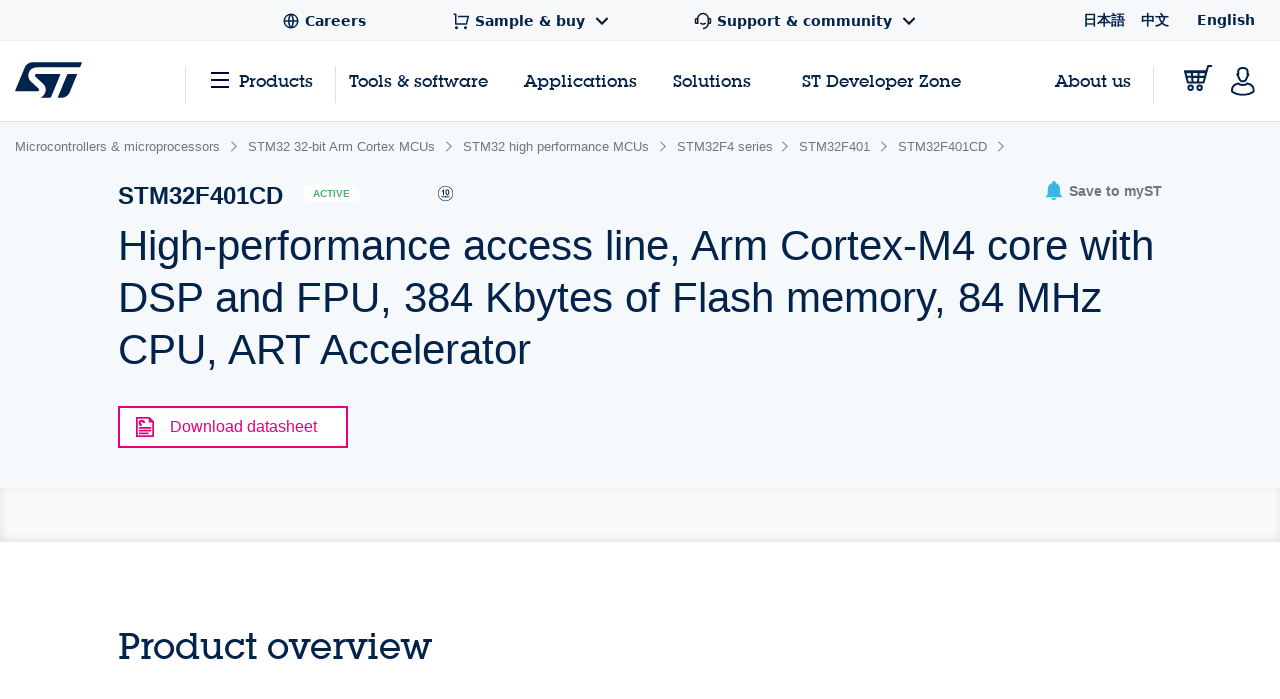

--- FILE ---
content_type: text/html;charset=utf-8
request_url: https://www.st.com/content/st_com_cx/en/products/microcontrollers-microprocessors/stm32-32-bit-arm-cortex-mcus/stm32-high-performance-mcus/stm32f4-series/stm32f401/stm32f401cd/_jcr_content/recommended-tools-software.nocache.html/st-site-cx/components/containers/product/recommended-tools-software.html
body_size: -149
content:
<div class="render-in-level" data-level0 data-empty-search-query> <div class="st-container"> <div class="row st-row"> <div class="small-12 columns"> <div class="st-flex st-flex--md-row st-flex--sm-column st-flex-justify--all-space-between st-flex-items--all-center st-margin--all-b-6"> <div class="st-featured-video__headline"> <h3 class="st-h3">Recommended Tools &amp; Software</h3> </div> </div> </div> <div class="small-12 columns st-padding--md-r st-padding--sm st-recommended-resources"> <div class="st-card-wrapper js-combo-sliders" data-slick="{&quot;slidesToShow&quot;: 4, &quot;variableWidth&quot;: false, &quot;responsive&quot;: [ {&quot;breakpoint&quot;: 1026, &quot;settings&quot;:{&quot;slidesToShow&quot;: 2.5, &quot;dots&quot;: true, &quot;arrows&quot;: false}}, {&quot;breakpoint&quot;: 641,&quot;settings&quot;:{&quot;centerMode&quot;: true,&quot;centerPadding&quot;: &quot;60px&quot;,&quot;arrows&quot;: false,&quot;slidesToShow&quot;: 1,&quot;dots&quot;: true,&quot;variableWidth&quot;: true, &quot;infinite&quot;: true}} ], &quot;dotsClass&quot;: &quot;st-card__dots&quot;}"> <div class="st-card st-card--category-webinar st-card--default-margin st-flex st-flex--sm-column st-card--tools-and-software" data-category="Development tools" id="Recommended Tools & Software"> <a href="/en/development-tools/stm32cubemx.html" aria-label="STM32CubeMX" title="" class="st-card__image js-st-object-fit"> <img src="/content/ccc/fragment/product_related/rpn_information/recommended_cards_logos/group0/ba/7d/11/3d/d9/a8/4e/41/STM32CubeMX/files/STM32CubeMX.jpg/jcr:content/translations/en.STM32CubeMX.jpg" role="presentation" title=""/> </a> <div class="st-flex-grow--sm-1"> <a href="/en/development-tools/stm32cubemx.html" title="" class="st-card__headline"> STM32CubeMX </a> <div class="st-card__copy js-st-dotdotdot" data-max-lines="3"> STM32Cube initialization code generator </div> </div> <a href="/en/development-tools/stm32cubemx.html" title="" class="st-card__link"> <span class="st-link st-margin--all-r-3">Browse more</span> <svg class="st-link__icon"><use xlink:href="#icon-arrow-thin"></use></svg> </a> </div> <div class="st-card st-card--category-webinar st-card--default-margin st-flex st-flex--sm-column st-card--tools-and-software" data-category="Embedded software" id="Recommended Tools & Software"> <a href="/en/embedded-software/stm32cubef4.html" aria-label="STM32CubeF4" title="" class="st-card__image js-st-object-fit"> <img src="/content/ccc/fragment/product_related/rpn_information/recommended_cards_logos/group0/33/89/09/36/f5/75/44/7f/STM32CubeF4/files/STM32CubeF4.jpg/jcr:content/translations/en.STM32CubeF4.jpg" role="presentation" title=""/> </a> <div class="st-flex-grow--sm-1"> <a href="/en/embedded-software/stm32cubef4.html" title="" class="st-card__headline"> STM32CubeF4 </a> <div class="st-card__copy js-st-dotdotdot" data-max-lines="3"> STM32Cube MCU Package for STM32F4 series (HAL, Low-Layer APIs and CMSIS, USB, TCP/IP, File system, RTOS, Graphic - and examples running on ST boards) </div> </div> <a href="/en/embedded-software/stm32cubef4.html" title="" class="st-card__link"> <span class="st-link st-margin--all-r-3">Browse more</span> <svg class="st-link__icon"><use xlink:href="#icon-arrow-thin"></use></svg> </a> </div> <div class="st-card st-card--category-webinar st-card--default-margin st-flex st-flex--sm-column st-card--tools-and-software" data-category="Evaluation tools" id="Recommended Tools & Software"> <a href="/en/evaluation-tools/nucleo-f401re.html" aria-label="NUCLEO-F401RE" title="" class="st-card__image js-st-object-fit"> <img src="/content/ccc/fragment/product_related/rpn_information/recommended_cards_logos/group0/3b/81/a6/cf/ec/6b/4b/03/nucleo-64/files/nucleo-64.jpg/jcr:content/translations/en.nucleo-64.jpg" role="presentation" title=""/> </a> <div class="st-flex-grow--sm-1"> <a href="/en/evaluation-tools/nucleo-f401re.html" title="" class="st-card__headline"> NUCLEO-F401RE </a> <div class="st-card__copy js-st-dotdotdot" data-max-lines="3"> STM32 Nucleo-64 development board with STM32F401RE MCU, supports Arduino and ST morpho connectivity </div> </div> <a href="/en/evaluation-tools/nucleo-f401re.html" title="" class="st-card__link"> <span class="st-link st-margin--all-r-3">Browse more</span> <svg class="st-link__icon"><use xlink:href="#icon-arrow-thin"></use></svg> </a> </div> </div> </div> </div> </div> </div>

--- FILE ---
content_type: text/html;charset=utf-8
request_url: https://www.st.com/content/st_com_cx/en/products/microcontrollers-microprocessors/stm32-32-bit-arm-cortex-mcus/stm32-high-performance-mcus/stm32f4-series/stm32f401/stm32f401cd/_jcr_content/tools-software.nocache.html/st-site-cx/components/containers/product/tools-software.html
body_size: 34717
content:
<div class="st-container st-container--no-padding-top"> <div class="row st-row"> <div class="small-12 columns"> <div class="js-tables-search"></div> <div class="st-accordion-table-wrapper st-accordion-table-wrapper--flat"> <h2 id="all-tools-software" class="st-h3">All tools &amp; software</h2> <ul class="cd-accordion-menu js-st-accordion-menu"> <li class="has-children js-st-accordion-expanded"> <input type="checkbox" name="accordion-table-boards" id="accordion-table-boards-boards-4" autocomplete="off" checked/> <label for="accordion-table-boards-boards-4"> <h6 id="boards" data-quicklinks-title="true">Boards</h6> <svg class="st-svg st-svg--arrow-right"> <use xlink:href="#icon-arrow-right"></use> </svg> </label> <ul> <li> <div class="row st-row"> <div class="small-12 columns"> <div class="st-table st-table--all-tools"> <table class="js-st-table-sort-first" data-searching="true"> <thead> <tr role="row"> <th class="col-location hidden"></th> <th class="visible-on-desktop-only"> Part number <div class="st-table__sort-icon js-st-table-sort"> <div class="st-table__sort-icon--arrow-up"></div> <div class="st-table__sort-icon--arrow-down"></div> </div> </th> <th class="visible-on-desktop-only"> Status <div class="st-table__sort-icon js-st-table-sort"> <div class="st-table__sort-icon--arrow-up"></div> <div class="st-table__sort-icon--arrow-down"></div> </div> </th> <th class="visible-on-desktop-only"> Description <div class="st-table__sort-icon js-st-table-sort"> <div class="st-table__sort-icon--arrow-up"></div> <div class="st-table__sort-icon--arrow-down"></div> </div> </th> <th class="visible-on-desktop-only"> Type <div class="st-table__sort-icon js-st-table-sort"> <div class="st-table__sort-icon--arrow-up"></div> <div class="st-table__sort-icon--arrow-down"></div> </div> </th> <th class="col-supplier visible-on-desktop-only"> Supplier <div class="st-table__sort-icon js-st-table-sort"> <div class="st-table__sort-icon--arrow-up"></div> <div class="st-table__sort-icon--arrow-down"></div> </div> </th> <th class="visible-on-medium-down"></th> </tr> </thead> <tbody> <tr role="row" class="odd"> <td data-translation-app-exclude class="hidden">Worldwide,Asia,Europe,Africa,North America,South America,Oceania,Afghanistan,Bahrain,Bangladesh,Bhutan,Brunei,Burma (Myanmar),Cambodia,China,East Timor,India,Indonesia,Iraq,Japan,Jordan,Kazakhstan,Kuwait,Kyrgyzstan,Laos,Malaysia,Maldives,Mongolia,Nepal,Oman,Pakistan,Philippines,Qatar,Russian Federation,Saudi Arabia,Singapore,South Korea,Sri Lanka,Taiwan,Tajikistan,Thailand,Turkmenistan,United Arab Emirates,Uzbekistan,Vietnam,Yemen,Albania,Andorra,Armenia,Austria,Azerbaijan,Belarus,Belgium,Bosnia and Herzegovina,Bulgaria,Croatia,Cyprus,Czech Republic,Denmark,Estonia,Finland,France,Georgia,Germany,Greece,Hungary,Iceland,Ireland,Israel,Italy,Latvia,Liechtenstein,Lithuania,Luxembourg,Macedonia,Malta,Moldova,Monaco,Montenegro,Netherlands,Norway,Poland,Portugal,Romania,San Marino,Serbia,Slovakia,Slovenia,Spain,Sweden,Switzerland,Turkey,Ukraine,United Kingdom,Vatican City,Algeria,Angola,Benin,Botswana,Burkina,Burundi,Cameroon,Cape Verde,Central African Republic,Chad,Comoros,Democratic Republic of Congo,Djibouti,Egypt,Equatorial Guinea,Eritrea,Ethiopia,Gabon,Gambia,Ghana,Guinea,Guinea-Bissau,Ivory Coast,Kenya,Lesotho,Liberia,Libya,Madagascar,Malawi,Mali,Mauritania,Mauritius,Morocco,Mozambique,Namibia,Niger,Nigeria,Rwanda,Sao Tome and Principe,Senegal,Seychelles,Sierra Leone,Somalia,South Africa,Swaziland,Tanzania,Togo,Tunisia,Uganda,Zambia,Zimbabwe,Antigua and Barbuda,Bahamas,Barbados,Belize,Canada,Costa Rica,Dominica,Dominican Republic,El Salvador,Grenada,Guatemala,Haiti,Honduras,Jamaica,Mexico,Nicaragua,Panama,Saint Kitts and Nevis,Saint Lucia,Saint Vincent and the Grenadines,Trinidad and Tobago,United States,Argentina,Bolivia,Brazil,Chile,Colombia,Ecuador,Guyana,Paraguay,Peru,Suriname,Uruguay,Venezuela,Australia,Fiji,Kiribati,Marshall Islands,Micronesia,Nauru,New Zealand,Palau,Papua New Guinea,Samoa,Solomon Islands,Tonga,Tuvalu,Vanuatu</td> <td class="sorting_1 cell-part-number visible-on-desktop-only"> <p class="st-text-color--light-blue st-font--bold"> <a href="/en/partner-products-and-services/click-shield-for-nucleo-144.html" title="Click Shield for Nucleo-144" data-translation-app-exclude>Click Shield for Nucleo-144</a> </p> </td> <td class="visible-on-desktop-only"> <div class="st-badge st-tooltip st-tooltip--badge js-st-tooltip st-badge--active" data-tooltip-text="Product is in volume production."> Active </div> </td> <td class="st-table--all-tools__description visible-on-desktop-only"> <p>Click Shield for Nucleo-144 is the perfect way to expand your development board's functionalities</p> </td> <td class="cell-type visible-on-desktop-only"> Development boards from partners </td> <td class="cell-supplier visible-on-desktop-only">MikroElektronika</td> <td class="visible-on-medium-down" data-translation-app-exclude> <div> <div class="st-table__item"> <a href="/en/partner-products-and-services/click-shield-for-nucleo-144.html" class="st-table__cell-title">Click Shield for Nucleo-144</a> <p class="st-table__cell-label">Description:</p> <span class="st-table__cell-value">Click Shield for Nucleo-144 is the perfect way to expand your development board's functionalities</span> </div> </div> </td> </tr> <tr role="row" class="even"> <td data-translation-app-exclude class="hidden">Worldwide,Asia,Europe,Africa,North America,South America,Oceania,Afghanistan,Bahrain,Bangladesh,Bhutan,Brunei,Burma (Myanmar),Cambodia,China,East Timor,India,Indonesia,Iraq,Japan,Jordan,Kazakhstan,Kuwait,Kyrgyzstan,Laos,Malaysia,Maldives,Mongolia,Nepal,Oman,Pakistan,Philippines,Qatar,Russian Federation,Saudi Arabia,Singapore,South Korea,Sri Lanka,Taiwan,Tajikistan,Thailand,Turkmenistan,United Arab Emirates,Uzbekistan,Vietnam,Yemen,Albania,Andorra,Armenia,Austria,Azerbaijan,Belarus,Belgium,Bosnia and Herzegovina,Bulgaria,Croatia,Cyprus,Czech Republic,Denmark,Estonia,Finland,France,Georgia,Germany,Greece,Hungary,Iceland,Ireland,Israel,Italy,Latvia,Liechtenstein,Lithuania,Luxembourg,Macedonia,Malta,Moldova,Monaco,Montenegro,Netherlands,Norway,Poland,Portugal,Romania,San Marino,Serbia,Slovakia,Slovenia,Spain,Sweden,Switzerland,Turkey,Ukraine,United Kingdom,Vatican City,Algeria,Angola,Benin,Botswana,Burkina,Burundi,Cameroon,Cape Verde,Central African Republic,Chad,Comoros,Democratic Republic of Congo,Djibouti,Egypt,Equatorial Guinea,Eritrea,Ethiopia,Gabon,Gambia,Ghana,Guinea,Guinea-Bissau,Ivory Coast,Kenya,Lesotho,Liberia,Libya,Madagascar,Malawi,Mali,Mauritania,Mauritius,Morocco,Mozambique,Namibia,Niger,Nigeria,Rwanda,Sao Tome and Principe,Senegal,Seychelles,Sierra Leone,Somalia,South Africa,Swaziland,Tanzania,Togo,Tunisia,Uganda,Zambia,Zimbabwe,Antigua and Barbuda,Bahamas,Barbados,Belize,Canada,Costa Rica,Dominica,Dominican Republic,El Salvador,Grenada,Guatemala,Haiti,Honduras,Jamaica,Mexico,Nicaragua,Panama,Saint Kitts and Nevis,Saint Lucia,Saint Vincent and the Grenadines,Trinidad and Tobago,United States,Argentina,Bolivia,Brazil,Chile,Colombia,Ecuador,Guyana,Paraguay,Peru,Suriname,Uruguay,Venezuela,Australia,Fiji,Kiribati,Marshall Islands,Micronesia,Nauru,New Zealand,Palau,Papua New Guinea,Samoa,Solomon Islands,Tonga,Tuvalu,Vanuatu</td> <td class="sorting_1 cell-part-number visible-on-desktop-only"> <p class="st-text-color--light-blue st-font--bold"> <a href="/en/partner-products-and-services/click-shield-for-nucleo-32.html" title="Click Shield for Nucleo-32" data-translation-app-exclude>Click Shield for Nucleo-32</a> </p> </td> <td class="visible-on-desktop-only"> <div class="st-badge st-tooltip st-tooltip--badge js-st-tooltip st-badge--active" data-tooltip-text="Product is in volume production."> Active </div> </td> <td class="st-table--all-tools__description visible-on-desktop-only"> <p>Click Shield for Nucleo-32 is the perfect way to expand your development board's functionalities.</p> </td> <td class="cell-type visible-on-desktop-only"> Development boards from partners </td> <td class="cell-supplier visible-on-desktop-only">MikroElektronika</td> <td class="visible-on-medium-down" data-translation-app-exclude> <div> <div class="st-table__item"> <a href="/en/partner-products-and-services/click-shield-for-nucleo-32.html" class="st-table__cell-title">Click Shield for Nucleo-32</a> <p class="st-table__cell-label">Description:</p> <span class="st-table__cell-value">Click Shield for Nucleo-32 is the perfect way to expand your development board's functionalities.</span> </div> </div> </td> </tr> <tr role="row" class="odd"> <td data-translation-app-exclude class="hidden">Worldwide,Asia,Europe,Africa,North America,South America,Oceania,Afghanistan,Bahrain,Bangladesh,Bhutan,Brunei,Burma (Myanmar),Cambodia,China,East Timor,India,Indonesia,Iraq,Japan,Jordan,Kazakhstan,Kuwait,Kyrgyzstan,Laos,Malaysia,Maldives,Mongolia,Nepal,Oman,Pakistan,Philippines,Qatar,Russian Federation,Saudi Arabia,Singapore,South Korea,Sri Lanka,Taiwan,Tajikistan,Thailand,Turkmenistan,United Arab Emirates,Uzbekistan,Vietnam,Yemen,Albania,Andorra,Armenia,Austria,Azerbaijan,Belarus,Belgium,Bosnia and Herzegovina,Bulgaria,Croatia,Cyprus,Czech Republic,Denmark,Estonia,Finland,France,Georgia,Germany,Greece,Hungary,Iceland,Ireland,Israel,Italy,Latvia,Liechtenstein,Lithuania,Luxembourg,Macedonia,Malta,Moldova,Monaco,Montenegro,Netherlands,Norway,Poland,Portugal,Romania,San Marino,Serbia,Slovakia,Slovenia,Spain,Sweden,Switzerland,Turkey,Ukraine,United Kingdom,Vatican City,Algeria,Angola,Benin,Botswana,Burkina,Burundi,Cameroon,Cape Verde,Central African Republic,Chad,Comoros,Democratic Republic of Congo,Djibouti,Egypt,Equatorial Guinea,Eritrea,Ethiopia,Gabon,Gambia,Ghana,Guinea,Guinea-Bissau,Ivory Coast,Kenya,Lesotho,Liberia,Libya,Madagascar,Malawi,Mali,Mauritania,Mauritius,Morocco,Mozambique,Namibia,Niger,Nigeria,Rwanda,Sao Tome and Principe,Senegal,Seychelles,Sierra Leone,Somalia,South Africa,Swaziland,Tanzania,Togo,Tunisia,Uganda,Zambia,Zimbabwe,Antigua and Barbuda,Bahamas,Barbados,Belize,Canada,Costa Rica,Dominica,Dominican Republic,El Salvador,Grenada,Guatemala,Haiti,Honduras,Jamaica,Mexico,Nicaragua,Panama,Saint Kitts and Nevis,Saint Lucia,Saint Vincent and the Grenadines,Trinidad and Tobago,United States,Argentina,Bolivia,Brazil,Chile,Colombia,Ecuador,Guyana,Paraguay,Peru,Suriname,Uruguay,Venezuela,Australia,Fiji,Kiribati,Marshall Islands,Micronesia,Nauru,New Zealand,Palau,Papua New Guinea,Samoa,Solomon Islands,Tonga,Tuvalu,Vanuatu</td> <td class="sorting_1 cell-part-number visible-on-desktop-only"> <p class="st-text-color--light-blue st-font--bold"> <a href="/en/partner-products-and-services/click-shield-for-nucleo-64.html" title="Click Shield for Nucleo-64" data-translation-app-exclude>Click Shield for Nucleo-64</a> </p> </td> <td class="visible-on-desktop-only"> <div class="st-badge st-tooltip st-tooltip--badge js-st-tooltip st-badge--active" data-tooltip-text="Product is in volume production."> Active </div> </td> <td class="st-table--all-tools__description visible-on-desktop-only"> <p>Click Shield for Nucleo-64 is the perfect way to expand your development board's functionalities</p> </td> <td class="cell-type visible-on-desktop-only"> Development boards from partners </td> <td class="cell-supplier visible-on-desktop-only">MikroElektronika</td> <td class="visible-on-medium-down" data-translation-app-exclude> <div> <div class="st-table__item"> <a href="/en/partner-products-and-services/click-shield-for-nucleo-64.html" class="st-table__cell-title">Click Shield for Nucleo-64</a> <p class="st-table__cell-label">Description:</p> <span class="st-table__cell-value">Click Shield for Nucleo-64 is the perfect way to expand your development board's functionalities</span> </div> </div> </td> </tr> <tr role="row" class="even"> <td data-translation-app-exclude class="hidden">Worldwide,Asia,Europe,Africa,North America,South America,Oceania,Afghanistan,Bahrain,Bangladesh,Bhutan,Brunei,Burma (Myanmar),Cambodia,China,East Timor,India,Indonesia,Iraq,Japan,Jordan,Kazakhstan,Kuwait,Kyrgyzstan,Laos,Malaysia,Maldives,Mongolia,Nepal,Oman,Pakistan,Philippines,Qatar,Russian Federation,Saudi Arabia,Singapore,South Korea,Sri Lanka,Taiwan,Tajikistan,Thailand,Turkmenistan,United Arab Emirates,Uzbekistan,Vietnam,Yemen,Albania,Andorra,Armenia,Austria,Azerbaijan,Belarus,Belgium,Bosnia and Herzegovina,Bulgaria,Croatia,Cyprus,Czech Republic,Denmark,Estonia,Finland,France,Georgia,Germany,Greece,Hungary,Iceland,Ireland,Israel,Italy,Latvia,Liechtenstein,Lithuania,Luxembourg,Macedonia,Malta,Moldova,Monaco,Montenegro,Netherlands,Norway,Poland,Portugal,Romania,San Marino,Serbia,Slovakia,Slovenia,Spain,Sweden,Switzerland,Turkey,Ukraine,United Kingdom,Vatican City,Algeria,Angola,Benin,Botswana,Burkina,Burundi,Cameroon,Cape Verde,Central African Republic,Chad,Comoros,Democratic Republic of Congo,Djibouti,Egypt,Equatorial Guinea,Eritrea,Ethiopia,Gabon,Gambia,Ghana,Guinea,Guinea-Bissau,Ivory Coast,Kenya,Lesotho,Liberia,Libya,Madagascar,Malawi,Mali,Mauritania,Mauritius,Morocco,Mozambique,Namibia,Niger,Nigeria,Rwanda,Sao Tome and Principe,Senegal,Seychelles,Sierra Leone,Somalia,South Africa,Swaziland,Tanzania,Togo,Tunisia,Uganda,Zambia,Zimbabwe,Antigua and Barbuda,Bahamas,Barbados,Belize,Canada,Costa Rica,Dominica,Dominican Republic,El Salvador,Grenada,Guatemala,Haiti,Honduras,Jamaica,Mexico,Nicaragua,Panama,Saint Kitts and Nevis,Saint Lucia,Saint Vincent and the Grenadines,Trinidad and Tobago,United States,Argentina,Bolivia,Brazil,Chile,Colombia,Ecuador,Guyana,Paraguay,Peru,Suriname,Uruguay,Venezuela,Australia,Fiji,Kiribati,Marshall Islands,Micronesia,Nauru,New Zealand,Palau,Papua New Guinea,Samoa,Solomon Islands,Tonga,Tuvalu,Vanuatu</td> <td class="sorting_1 cell-part-number visible-on-desktop-only"> <p class="st-text-color--light-blue st-font--bold"> <a href="/en/partner-products-and-services/clicker-2-for-stm32.html" title="Clicker 2 for STM32" data-translation-app-exclude>Clicker 2 for STM32</a> </p> </td> <td class="visible-on-desktop-only"> <div class="st-badge st-tooltip st-tooltip--badge js-st-tooltip st-badge--active" data-tooltip-text="Product is in volume production."> Active </div> </td> <td class="st-table--all-tools__description visible-on-desktop-only"> <p>Compact battery-powered development board with STM32F4 MCU and dual mikroBUS sockets for versatile prototyping</p> </td> <td class="cell-type visible-on-desktop-only"> Development boards from partners </td> <td class="cell-supplier visible-on-desktop-only">MikroElektronika</td> <td class="visible-on-medium-down" data-translation-app-exclude> <div> <div class="st-table__item"> <a href="/en/partner-products-and-services/clicker-2-for-stm32.html" class="st-table__cell-title">Clicker 2 for STM32</a> <p class="st-table__cell-label">Description:</p> <span class="st-table__cell-value">Compact battery-powered development board with STM32F4 MCU and dual mikroBUS sockets for versatile prototyping</span> </div> </div> </td> </tr> <tr role="row" class="odd"> <td data-translation-app-exclude class="hidden">Worldwide,Asia,Europe,Africa,North America,South America,Oceania,Afghanistan,Bahrain,Bangladesh,Bhutan,Brunei,Burma (Myanmar),Cambodia,China,East Timor,India,Indonesia,Iraq,Japan,Jordan,Kazakhstan,Kuwait,Kyrgyzstan,Laos,Malaysia,Maldives,Mongolia,Nepal,Oman,Pakistan,Philippines,Qatar,Russian Federation,Saudi Arabia,Singapore,South Korea,Sri Lanka,Taiwan,Tajikistan,Thailand,Turkmenistan,United Arab Emirates,Uzbekistan,Vietnam,Yemen,Albania,Andorra,Armenia,Austria,Azerbaijan,Belarus,Belgium,Bosnia and Herzegovina,Bulgaria,Croatia,Cyprus,Czech Republic,Denmark,Estonia,Finland,France,Georgia,Germany,Greece,Hungary,Iceland,Ireland,Israel,Italy,Latvia,Liechtenstein,Lithuania,Luxembourg,Macedonia,Malta,Moldova,Monaco,Montenegro,Netherlands,Norway,Poland,Portugal,Romania,San Marino,Serbia,Slovakia,Slovenia,Spain,Sweden,Switzerland,Turkey,Ukraine,United Kingdom,Vatican City,Algeria,Angola,Benin,Botswana,Burkina,Burundi,Cameroon,Cape Verde,Central African Republic,Chad,Comoros,Democratic Republic of Congo,Djibouti,Egypt,Equatorial Guinea,Eritrea,Ethiopia,Gabon,Gambia,Ghana,Guinea,Guinea-Bissau,Ivory Coast,Kenya,Lesotho,Liberia,Libya,Madagascar,Malawi,Mali,Mauritania,Mauritius,Morocco,Mozambique,Namibia,Niger,Nigeria,Rwanda,Sao Tome and Principe,Senegal,Seychelles,Sierra Leone,Somalia,South Africa,Swaziland,Tanzania,Togo,Tunisia,Uganda,Zambia,Zimbabwe,Antigua and Barbuda,Bahamas,Barbados,Belize,Canada,Costa Rica,Dominica,Dominican Republic,El Salvador,Grenada,Guatemala,Haiti,Honduras,Jamaica,Mexico,Nicaragua,Panama,Saint Kitts and Nevis,Saint Lucia,Saint Vincent and the Grenadines,Trinidad and Tobago,United States,Argentina,Bolivia,Brazil,Chile,Colombia,Ecuador,Guyana,Paraguay,Peru,Suriname,Uruguay,Venezuela,Australia,Fiji,Kiribati,Marshall Islands,Micronesia,Nauru,New Zealand,Palau,Papua New Guinea,Samoa,Solomon Islands,Tonga,Tuvalu,Vanuatu</td> <td class="sorting_1 cell-part-number visible-on-desktop-only"> <p class="st-text-color--light-blue st-font--bold"> <a href="/en/partner-products-and-services/clicker-4-for-stm32f4.html" title="Clicker 4 for STM32F4" data-translation-app-exclude>Clicker 4 for STM32F4</a> </p> </td> <td class="visible-on-desktop-only"> <div class="st-badge st-tooltip st-tooltip--badge js-st-tooltip st-badge--active" data-tooltip-text="Product is in volume production."> Active </div> </td> <td class="st-table--all-tools__description visible-on-desktop-only"> <p>Compact development board with STM32F407 MCU and four mikroBUS sockets for versatile prototyping</p> </td> <td class="cell-type visible-on-desktop-only"> Development boards from partners </td> <td class="cell-supplier visible-on-desktop-only">MikroElektronika</td> <td class="visible-on-medium-down" data-translation-app-exclude> <div> <div class="st-table__item"> <a href="/en/partner-products-and-services/clicker-4-for-stm32f4.html" class="st-table__cell-title">Clicker 4 for STM32F4</a> <p class="st-table__cell-label">Description:</p> <span class="st-table__cell-value">Compact development board with STM32F407 MCU and four mikroBUS sockets for versatile prototyping</span> </div> </div> </td> </tr> <tr role="row" class="even"> <td data-translation-app-exclude class="hidden">Worldwide,Asia,Europe,Africa,North America,South America,Oceania,Afghanistan,Bahrain,Bangladesh,Bhutan,Brunei,Burma (Myanmar),Cambodia,China,East Timor,India,Indonesia,Iraq,Japan,Jordan,Kazakhstan,Kuwait,Kyrgyzstan,Laos,Malaysia,Maldives,Mongolia,Nepal,Oman,Pakistan,Philippines,Qatar,Russian Federation,Saudi Arabia,Singapore,South Korea,Sri Lanka,Taiwan,Tajikistan,Thailand,Turkmenistan,United Arab Emirates,Uzbekistan,Vietnam,Yemen,Albania,Andorra,Armenia,Austria,Azerbaijan,Belarus,Belgium,Bosnia and Herzegovina,Bulgaria,Croatia,Cyprus,Czech Republic,Denmark,Estonia,Finland,France,Georgia,Germany,Greece,Hungary,Iceland,Ireland,Israel,Italy,Latvia,Liechtenstein,Lithuania,Luxembourg,Macedonia,Malta,Moldova,Monaco,Montenegro,Netherlands,Norway,Poland,Portugal,Romania,San Marino,Serbia,Slovakia,Slovenia,Spain,Sweden,Switzerland,Turkey,Ukraine,United Kingdom,Vatican City,Algeria,Angola,Benin,Botswana,Burkina,Burundi,Cameroon,Cape Verde,Central African Republic,Chad,Comoros,Democratic Republic of Congo,Djibouti,Egypt,Equatorial Guinea,Eritrea,Ethiopia,Gabon,Gambia,Ghana,Guinea,Guinea-Bissau,Ivory Coast,Kenya,Lesotho,Liberia,Libya,Madagascar,Malawi,Mali,Mauritania,Mauritius,Morocco,Mozambique,Namibia,Niger,Nigeria,Rwanda,Sao Tome and Principe,Senegal,Seychelles,Sierra Leone,Somalia,South Africa,Swaziland,Tanzania,Togo,Tunisia,Uganda,Zambia,Zimbabwe,Antigua and Barbuda,Bahamas,Barbados,Belize,Canada,Costa Rica,Dominica,Dominican Republic,El Salvador,Grenada,Guatemala,Haiti,Honduras,Jamaica,Mexico,Nicaragua,Panama,Saint Kitts and Nevis,Saint Lucia,Saint Vincent and the Grenadines,Trinidad and Tobago,United States,Argentina,Bolivia,Brazil,Chile,Colombia,Ecuador,Guyana,Paraguay,Peru,Suriname,Uruguay,Venezuela,Australia,Fiji,Kiribati,Marshall Islands,Micronesia,Nauru,New Zealand,Palau,Papua New Guinea,Samoa,Solomon Islands,Tonga,Tuvalu,Vanuatu</td> <td class="sorting_1 cell-part-number visible-on-desktop-only"> <p class="st-text-color--light-blue st-font--bold"> <a href="/en/partner-products-and-services/easymx-pro-v7-for-stm32.html" title="EasyMx PRO v7 for STM32" data-translation-app-exclude>EasyMx PRO v7 for STM32</a> </p> </td> <td class="visible-on-desktop-only"> <div class="st-badge st-tooltip st-tooltip--badge js-st-tooltip st-badge--active" data-tooltip-text="Product is in volume production."> Active </div> </td> <td class="st-table--all-tools__description visible-on-desktop-only"> <p>Versatile STM32 development board with multi-core support, multimedia peripherals, and integrated connectivity interfaces</p> </td> <td class="cell-type visible-on-desktop-only"> Development boards from partners </td> <td class="cell-supplier visible-on-desktop-only">MikroElektronika</td> <td class="visible-on-medium-down" data-translation-app-exclude> <div> <div class="st-table__item"> <a href="/en/partner-products-and-services/easymx-pro-v7-for-stm32.html" class="st-table__cell-title">EasyMx PRO v7 for STM32</a> <p class="st-table__cell-label">Description:</p> <span class="st-table__cell-value">Versatile STM32 development board with multi-core support, multimedia peripherals, and integrated connectivity interfaces</span> </div> </div> </td> </tr> <tr role="row" class="odd"> <td data-translation-app-exclude class="hidden">Worldwide,Asia,Europe,Africa,North America,South America,Oceania,Afghanistan,Bahrain,Bangladesh,Bhutan,Brunei,Burma (Myanmar),Cambodia,China,East Timor,India,Indonesia,Iraq,Japan,Jordan,Kazakhstan,Kuwait,Kyrgyzstan,Laos,Malaysia,Maldives,Mongolia,Nepal,Oman,Pakistan,Philippines,Qatar,Russian Federation,Saudi Arabia,Singapore,South Korea,Sri Lanka,Taiwan,Tajikistan,Thailand,Turkmenistan,United Arab Emirates,Uzbekistan,Vietnam,Yemen,Albania,Andorra,Armenia,Austria,Azerbaijan,Belarus,Belgium,Bosnia and Herzegovina,Bulgaria,Croatia,Cyprus,Czech Republic,Denmark,Estonia,Finland,France,Georgia,Germany,Greece,Hungary,Iceland,Ireland,Israel,Italy,Latvia,Liechtenstein,Lithuania,Luxembourg,Macedonia,Malta,Moldova,Monaco,Montenegro,Netherlands,Norway,Poland,Portugal,Romania,San Marino,Serbia,Slovakia,Slovenia,Spain,Sweden,Switzerland,Turkey,Ukraine,United Kingdom,Vatican City,Algeria,Angola,Benin,Botswana,Burkina,Burundi,Cameroon,Cape Verde,Central African Republic,Chad,Comoros,Democratic Republic of Congo,Djibouti,Egypt,Equatorial Guinea,Eritrea,Ethiopia,Gabon,Gambia,Ghana,Guinea,Guinea-Bissau,Ivory Coast,Kenya,Lesotho,Liberia,Libya,Madagascar,Malawi,Mali,Mauritania,Mauritius,Morocco,Mozambique,Namibia,Niger,Nigeria,Rwanda,Sao Tome and Principe,Senegal,Seychelles,Sierra Leone,Somalia,South Africa,Swaziland,Tanzania,Togo,Tunisia,Uganda,Zambia,Zimbabwe,Antigua and Barbuda,Bahamas,Barbados,Belize,Canada,Costa Rica,Dominica,Dominican Republic,El Salvador,Grenada,Guatemala,Haiti,Honduras,Jamaica,Mexico,Nicaragua,Panama,Saint Kitts and Nevis,Saint Lucia,Saint Vincent and the Grenadines,Trinidad and Tobago,United States,Argentina,Bolivia,Brazil,Chile,Colombia,Ecuador,Guyana,Paraguay,Peru,Suriname,Uruguay,Venezuela,Australia,Fiji,Kiribati,Marshall Islands,Micronesia,Nauru,New Zealand,Palau,Papua New Guinea,Samoa,Solomon Islands,Tonga,Tuvalu,Vanuatu</td> <td class="sorting_1 cell-part-number visible-on-desktop-only"> <p class="st-text-color--light-blue st-font--bold"> <a href="/en/partner-products-and-services/fusion-for-stm32.html" title="Fusion for STM32" data-translation-app-exclude>Fusion for STM32</a> </p> </td> <td class="visible-on-desktop-only"> <div class="st-badge st-tooltip st-tooltip--badge js-st-tooltip st-badge--active" data-tooltip-text="Product is in volume production."> Active </div> </td> <td class="st-table--all-tools__description visible-on-desktop-only"> <p>Versatile STM32 development board with extensive connectivity, modular expansion, and multimedia display support</p> </td> <td class="cell-type visible-on-desktop-only"> Development boards from partners </td> <td class="cell-supplier visible-on-desktop-only">MikroElektronika</td> <td class="visible-on-medium-down" data-translation-app-exclude> <div> <div class="st-table__item"> <a href="/en/partner-products-and-services/fusion-for-stm32.html" class="st-table__cell-title">Fusion for STM32</a> <p class="st-table__cell-label">Description:</p> <span class="st-table__cell-value">Versatile STM32 development board with extensive connectivity, modular expansion, and multimedia display support</span> </div> </div> </td> </tr> <tr role="row" class="even"> <td data-translation-app-exclude class="hidden">Europe,Albania,Andorra,Armenia,Austria,Azerbaijan,Belarus,Belgium,Bosnia and Herzegovina,Bulgaria,Croatia,Cyprus,Czech Republic,Denmark,Estonia,Finland,France,Georgia,Germany,Greece,Hungary,Iceland,Ireland,Israel,Italy,Latvia,Liechtenstein,Lithuania,Luxembourg,Macedonia,Malta,Moldova,Monaco,Montenegro,Netherlands,Norway,Poland,Portugal,Romania,San Marino,Serbia,Slovakia,Slovenia,Spain,Sweden,Switzerland,Turkey,Ukraine,United Kingdom,Vatican City</td> <td class="sorting_1 cell-part-number visible-on-desktop-only"> <p class="st-text-color--light-blue st-font--bold"> <a href="/en/partner-products-and-services/io-link-master-module-1port-4-port.html" title="IO-Link Master Module 1Port / 4 Port" data-translation-app-exclude>IO-Link Master Module 1Port / 4 Port</a> </p> </td> <td class="visible-on-desktop-only"> <div class="st-badge st-tooltip st-tooltip--badge js-st-tooltip st-badge--active" data-tooltip-text="Product is in volume production."> Active </div> </td> <td class="st-table--all-tools__description visible-on-desktop-only"> <p>IO-Link Master with SPI/UART/USB control interface</p> </td> <td class="cell-type visible-on-desktop-only"> Evaluation boards from partners </td> <td class="cell-supplier visible-on-desktop-only">TEConcept</td> <td class="visible-on-medium-down" data-translation-app-exclude> <div> <div class="st-table__item"> <a href="/en/partner-products-and-services/io-link-master-module-1port-4-port.html" class="st-table__cell-title">IO-Link Master Module 1Port / 4 Port</a> <p class="st-table__cell-label">Description:</p> <span class="st-table__cell-value">IO-Link Master with SPI/UART/USB control interface</span> </div> </div> </td> </tr> <tr role="row" class="odd"> <td data-translation-app-exclude class="hidden">Worldwide,Asia,Europe,Africa,North America,South America,Oceania,Afghanistan,Bahrain,Bangladesh,Bhutan,Brunei,Burma (Myanmar),Cambodia,China,East Timor,India,Indonesia,Iraq,Japan,Jordan,Kazakhstan,Kuwait,Kyrgyzstan,Laos,Malaysia,Maldives,Mongolia,Nepal,Oman,Pakistan,Philippines,Qatar,Russian Federation,Saudi Arabia,Singapore,South Korea,Sri Lanka,Taiwan,Tajikistan,Thailand,Turkmenistan,United Arab Emirates,Uzbekistan,Vietnam,Yemen,Albania,Andorra,Armenia,Austria,Azerbaijan,Belarus,Belgium,Bosnia and Herzegovina,Bulgaria,Croatia,Cyprus,Czech Republic,Denmark,Estonia,Finland,France,Georgia,Germany,Greece,Hungary,Iceland,Ireland,Israel,Italy,Latvia,Liechtenstein,Lithuania,Luxembourg,Macedonia,Malta,Moldova,Monaco,Montenegro,Netherlands,Norway,Poland,Portugal,Romania,San Marino,Serbia,Slovakia,Slovenia,Spain,Sweden,Switzerland,Turkey,Ukraine,United Kingdom,Vatican City,Algeria,Angola,Benin,Botswana,Burkina,Burundi,Cameroon,Cape Verde,Central African Republic,Chad,Comoros,Democratic Republic of Congo,Djibouti,Egypt,Equatorial Guinea,Eritrea,Ethiopia,Gabon,Gambia,Ghana,Guinea,Guinea-Bissau,Ivory Coast,Kenya,Lesotho,Liberia,Libya,Madagascar,Malawi,Mali,Mauritania,Mauritius,Morocco,Mozambique,Namibia,Niger,Nigeria,Rwanda,Sao Tome and Principe,Senegal,Seychelles,Sierra Leone,Somalia,South Africa,Swaziland,Tanzania,Togo,Tunisia,Uganda,Zambia,Zimbabwe,Antigua and Barbuda,Bahamas,Barbados,Belize,Canada,Costa Rica,Dominica,Dominican Republic,El Salvador,Grenada,Guatemala,Haiti,Honduras,Jamaica,Mexico,Nicaragua,Panama,Saint Kitts and Nevis,Saint Lucia,Saint Vincent and the Grenadines,Trinidad and Tobago,United States,Argentina,Bolivia,Brazil,Chile,Colombia,Ecuador,Guyana,Paraguay,Peru,Suriname,Uruguay,Venezuela,Australia,Fiji,Kiribati,Marshall Islands,Micronesia,Nauru,New Zealand,Palau,Papua New Guinea,Samoa,Solomon Islands,Tonga,Tuvalu,Vanuatu</td> <td class="sorting_1 cell-part-number visible-on-desktop-only"> <p class="st-text-color--light-blue st-font--bold"> <a href="/en/partner-products-and-services/mcu-card-for-stm32.html" title="MCU CARD for STM32" data-translation-app-exclude>MCU CARD for STM32</a> </p> </td> <td class="visible-on-desktop-only"> <div class="st-badge st-tooltip st-tooltip--badge js-st-tooltip st-badge--active" data-tooltip-text="Product is in volume production."> Active </div> </td> <td class="st-table--all-tools__description visible-on-desktop-only"> <p>Standardized add-on board with dual 168-pin connectors supporting multiple STM32 microcontrollers</p> </td> <td class="cell-type visible-on-desktop-only"> Development boards from partners </td> <td class="cell-supplier visible-on-desktop-only">MikroElektronika</td> <td class="visible-on-medium-down" data-translation-app-exclude> <div> <div class="st-table__item"> <a href="/en/partner-products-and-services/mcu-card-for-stm32.html" class="st-table__cell-title">MCU CARD for STM32</a> <p class="st-table__cell-label">Description:</p> <span class="st-table__cell-value">Standardized add-on board with dual 168-pin connectors supporting multiple STM32 microcontrollers</span> </div> </div> </td> </tr> <tr role="row" class="even"> <td data-translation-app-exclude class="hidden">Worldwide,Asia,Europe,Africa,North America,South America,Oceania,Afghanistan,Bahrain,Bangladesh,Bhutan,Brunei,Burma (Myanmar),Cambodia,China,East Timor,India,Indonesia,Iraq,Japan,Jordan,Kazakhstan,Kuwait,Kyrgyzstan,Laos,Malaysia,Maldives,Mongolia,Nepal,Oman,Pakistan,Philippines,Qatar,Russian Federation,Saudi Arabia,Singapore,South Korea,Sri Lanka,Taiwan,Tajikistan,Thailand,Turkmenistan,United Arab Emirates,Uzbekistan,Vietnam,Yemen,Albania,Andorra,Armenia,Austria,Azerbaijan,Belarus,Belgium,Bosnia and Herzegovina,Bulgaria,Croatia,Cyprus,Czech Republic,Denmark,Estonia,Finland,France,Georgia,Germany,Greece,Hungary,Iceland,Ireland,Israel,Italy,Latvia,Liechtenstein,Lithuania,Luxembourg,Macedonia,Malta,Moldova,Monaco,Montenegro,Netherlands,Norway,Poland,Portugal,Romania,San Marino,Serbia,Slovakia,Slovenia,Spain,Sweden,Switzerland,Turkey,Ukraine,United Kingdom,Vatican City,Algeria,Angola,Benin,Botswana,Burkina,Burundi,Cameroon,Cape Verde,Central African Republic,Chad,Comoros,Democratic Republic of Congo,Djibouti,Egypt,Equatorial Guinea,Eritrea,Ethiopia,Gabon,Gambia,Ghana,Guinea,Guinea-Bissau,Ivory Coast,Kenya,Lesotho,Liberia,Libya,Madagascar,Malawi,Mali,Mauritania,Mauritius,Morocco,Mozambique,Namibia,Niger,Nigeria,Rwanda,Sao Tome and Principe,Senegal,Seychelles,Sierra Leone,Somalia,South Africa,Swaziland,Tanzania,Togo,Tunisia,Uganda,Zambia,Zimbabwe,Antigua and Barbuda,Bahamas,Barbados,Belize,Canada,Costa Rica,Dominica,Dominican Republic,El Salvador,Grenada,Guatemala,Haiti,Honduras,Jamaica,Mexico,Nicaragua,Panama,Saint Kitts and Nevis,Saint Lucia,Saint Vincent and the Grenadines,Trinidad and Tobago,United States,Argentina,Bolivia,Brazil,Chile,Colombia,Ecuador,Guyana,Paraguay,Peru,Suriname,Uruguay,Venezuela,Australia,Fiji,Kiribati,Marshall Islands,Micronesia,Nauru,New Zealand,Palau,Papua New Guinea,Samoa,Solomon Islands,Tonga,Tuvalu,Vanuatu</td> <td class="sorting_1 cell-part-number visible-on-desktop-only"> <p class="st-text-color--light-blue st-font--bold"> <a href="/en/partner-products-and-services/mini-starter-board-for-stm32.html" title="MINI Starter board for STM32" data-translation-app-exclude>MINI Starter board for STM32</a> </p> </td> <td class="visible-on-desktop-only"> <div class="st-badge st-tooltip st-tooltip--badge js-st-tooltip st-badge--active" data-tooltip-text="Product is in volume production."> Active </div> </td> <td class="st-table--all-tools__description visible-on-desktop-only"> <p>Compact development boards with STM32F0 or STM32F4 microcontroller and integrated USB HID bootloader</p> </td> <td class="cell-type visible-on-desktop-only"> Development boards from partners </td> <td class="cell-supplier visible-on-desktop-only">MikroElektronika</td> <td class="visible-on-medium-down" data-translation-app-exclude> <div> <div class="st-table__item"> <a href="/en/partner-products-and-services/mini-starter-board-for-stm32.html" class="st-table__cell-title">MINI Starter board for STM32</a> <p class="st-table__cell-label">Description:</p> <span class="st-table__cell-value">Compact development boards with STM32F0 or STM32F4 microcontroller and integrated USB HID bootloader</span> </div> </div> </td> </tr> <tr role="row" class="odd"> <td data-translation-app-exclude class="hidden">Worldwide,Asia,Europe,Africa,North America,South America,Oceania,Afghanistan,Bahrain,Bangladesh,Bhutan,Brunei,Burma (Myanmar),Cambodia,China,East Timor,India,Indonesia,Iraq,Japan,Jordan,Kazakhstan,Kuwait,Kyrgyzstan,Laos,Malaysia,Maldives,Mongolia,Nepal,Oman,Pakistan,Philippines,Qatar,Russian Federation,Saudi Arabia,Singapore,South Korea,Sri Lanka,Taiwan,Tajikistan,Thailand,Turkmenistan,United Arab Emirates,Uzbekistan,Vietnam,Yemen,Albania,Andorra,Armenia,Austria,Azerbaijan,Belarus,Belgium,Bosnia and Herzegovina,Bulgaria,Croatia,Cyprus,Czech Republic,Denmark,Estonia,Finland,France,Georgia,Germany,Greece,Hungary,Iceland,Ireland,Israel,Italy,Latvia,Liechtenstein,Lithuania,Luxembourg,Macedonia,Malta,Moldova,Monaco,Montenegro,Netherlands,Norway,Poland,Portugal,Romania,San Marino,Serbia,Slovakia,Slovenia,Spain,Sweden,Switzerland,Turkey,Ukraine,United Kingdom,Vatican City,Algeria,Angola,Benin,Botswana,Burkina,Burundi,Cameroon,Cape Verde,Central African Republic,Chad,Comoros,Democratic Republic of Congo,Djibouti,Egypt,Equatorial Guinea,Eritrea,Ethiopia,Gabon,Gambia,Ghana,Guinea,Guinea-Bissau,Ivory Coast,Kenya,Lesotho,Liberia,Libya,Madagascar,Malawi,Mali,Mauritania,Mauritius,Morocco,Mozambique,Namibia,Niger,Nigeria,Rwanda,Sao Tome and Principe,Senegal,Seychelles,Sierra Leone,Somalia,South Africa,Swaziland,Tanzania,Togo,Tunisia,Uganda,Zambia,Zimbabwe,Antigua and Barbuda,Bahamas,Barbados,Belize,Canada,Costa Rica,Dominica,Dominican Republic,El Salvador,Grenada,Guatemala,Haiti,Honduras,Jamaica,Mexico,Nicaragua,Panama,Saint Kitts and Nevis,Saint Lucia,Saint Vincent and the Grenadines,Trinidad and Tobago,United States,Argentina,Bolivia,Brazil,Chile,Colombia,Ecuador,Guyana,Paraguay,Peru,Suriname,Uruguay,Venezuela,Australia,Fiji,Kiribati,Marshall Islands,Micronesia,Nauru,New Zealand,Palau,Papua New Guinea,Samoa,Solomon Islands,Tonga,Tuvalu,Vanuatu</td> <td class="sorting_1 cell-part-number visible-on-desktop-only"> <p class="st-text-color--light-blue st-font--bold"> <a href="/en/partner-products-and-services/stm32-m4-clicker.html" title="STM32 M4 clicker" data-translation-app-exclude>STM32 M4 clicker</a> </p> </td> <td class="visible-on-desktop-only"> <div class="st-badge st-tooltip st-tooltip--badge js-st-tooltip st-badge--active" data-tooltip-text="Product is in volume production."> Active </div> </td> <td class="st-table--all-tools__description visible-on-desktop-only"> <p>Compact starter development kit with STM32F415 microcontroller and single mikroBUS socket for Click board expansion</p> </td> <td class="cell-type visible-on-desktop-only"> Development boards from partners </td> <td class="cell-supplier visible-on-desktop-only">MikroElektronika</td> <td class="visible-on-medium-down" data-translation-app-exclude> <div> <div class="st-table__item"> <a href="/en/partner-products-and-services/stm32-m4-clicker.html" class="st-table__cell-title">STM32 M4 clicker</a> <p class="st-table__cell-label">Description:</p> <span class="st-table__cell-value">Compact starter development kit with STM32F415 microcontroller and single mikroBUS socket for Click board expansion</span> </div> </div> </td> </tr> <tr role="row" class="even"> <td data-translation-app-exclude class="hidden">Worldwide,Asia,Europe,Africa,North America,South America,Oceania,Afghanistan,Bahrain,Bangladesh,Bhutan,Brunei,Burma (Myanmar),Cambodia,China,East Timor,India,Indonesia,Iraq,Japan,Jordan,Kazakhstan,Kuwait,Kyrgyzstan,Laos,Malaysia,Maldives,Mongolia,Nepal,Oman,Pakistan,Philippines,Qatar,Russian Federation,Saudi Arabia,Singapore,South Korea,Sri Lanka,Taiwan,Tajikistan,Thailand,Turkmenistan,United Arab Emirates,Uzbekistan,Vietnam,Yemen,Albania,Andorra,Armenia,Austria,Azerbaijan,Belarus,Belgium,Bosnia and Herzegovina,Bulgaria,Croatia,Cyprus,Czech Republic,Denmark,Estonia,Finland,France,Georgia,Germany,Greece,Hungary,Iceland,Ireland,Israel,Italy,Latvia,Liechtenstein,Lithuania,Luxembourg,Macedonia,Malta,Moldova,Monaco,Montenegro,Netherlands,Norway,Poland,Portugal,Romania,San Marino,Serbia,Slovakia,Slovenia,Spain,Sweden,Switzerland,Turkey,Ukraine,United Kingdom,Vatican City,Algeria,Angola,Benin,Botswana,Burkina,Burundi,Cameroon,Cape Verde,Central African Republic,Chad,Comoros,Democratic Republic of Congo,Djibouti,Egypt,Equatorial Guinea,Eritrea,Ethiopia,Gabon,Gambia,Ghana,Guinea,Guinea-Bissau,Ivory Coast,Kenya,Lesotho,Liberia,Libya,Madagascar,Malawi,Mali,Mauritania,Mauritius,Morocco,Mozambique,Namibia,Niger,Nigeria,Rwanda,Sao Tome and Principe,Senegal,Seychelles,Sierra Leone,Somalia,South Africa,Swaziland,Tanzania,Togo,Tunisia,Uganda,Zambia,Zimbabwe,Antigua and Barbuda,Bahamas,Barbados,Belize,Canada,Costa Rica,Dominica,Dominican Republic,El Salvador,Grenada,Guatemala,Haiti,Honduras,Jamaica,Mexico,Nicaragua,Panama,Saint Kitts and Nevis,Saint Lucia,Saint Vincent and the Grenadines,Trinidad and Tobago,United States,Argentina,Bolivia,Brazil,Chile,Colombia,Ecuador,Guyana,Paraguay,Peru,Suriname,Uruguay,Venezuela,Australia,Fiji,Kiribati,Marshall Islands,Micronesia,Nauru,New Zealand,Palau,Papua New Guinea,Samoa,Solomon Islands,Tonga,Tuvalu,Vanuatu</td> <td class="sorting_1 cell-part-number visible-on-desktop-only"> <p class="st-text-color--light-blue st-font--bold"> <a href="/en/partner-products-and-services/speakup-click.html" title="SpeakUp click" data-translation-app-exclude>SpeakUp click</a> </p> </td> <td class="visible-on-desktop-only"> <div class="st-badge st-tooltip st-tooltip--badge js-st-tooltip st-badge--active" data-tooltip-text="Product is in volume production."> Active </div> </td> <td class="st-table--all-tools__description visible-on-desktop-only"> <p>Compact speech recognition Click board with onboard STM32F4 MCU and VS1053 audio codec recognizing over 200 voice commands offline</p> </td> <td class="cell-type visible-on-desktop-only"> Evaluation boards from partners </td> <td class="cell-supplier visible-on-desktop-only">MikroElektronika</td> <td class="visible-on-medium-down" data-translation-app-exclude> <div> <div class="st-table__item"> <a href="/en/partner-products-and-services/speakup-click.html" class="st-table__cell-title">SpeakUp click</a> <p class="st-table__cell-label">Description:</p> <span class="st-table__cell-value">Compact speech recognition Click board with onboard STM32F4 MCU and VS1053 audio codec recognizing over 200 voice commands offline</span> </div> </div> </td> </tr> <tr role="row" class="odd"> <td data-translation-app-exclude class="hidden">Worldwide,Asia,Europe,Africa,North America,South America,Oceania,Afghanistan,Bahrain,Bangladesh,Bhutan,Brunei,Burma (Myanmar),Cambodia,China,East Timor,India,Indonesia,Iraq,Japan,Jordan,Kazakhstan,Kuwait,Kyrgyzstan,Laos,Malaysia,Maldives,Mongolia,Nepal,Oman,Pakistan,Philippines,Qatar,Russian Federation,Saudi Arabia,Singapore,South Korea,Sri Lanka,Taiwan,Tajikistan,Thailand,Turkmenistan,United Arab Emirates,Uzbekistan,Vietnam,Yemen,Albania,Andorra,Armenia,Austria,Azerbaijan,Belarus,Belgium,Bosnia and Herzegovina,Bulgaria,Croatia,Cyprus,Czech Republic,Denmark,Estonia,Finland,France,Georgia,Germany,Greece,Hungary,Iceland,Ireland,Israel,Italy,Latvia,Liechtenstein,Lithuania,Luxembourg,Macedonia,Malta,Moldova,Monaco,Montenegro,Netherlands,Norway,Poland,Portugal,Romania,San Marino,Serbia,Slovakia,Slovenia,Spain,Sweden,Switzerland,Turkey,Ukraine,United Kingdom,Vatican City,Algeria,Angola,Benin,Botswana,Burkina,Burundi,Cameroon,Cape Verde,Central African Republic,Chad,Comoros,Democratic Republic of Congo,Djibouti,Egypt,Equatorial Guinea,Eritrea,Ethiopia,Gabon,Gambia,Ghana,Guinea,Guinea-Bissau,Ivory Coast,Kenya,Lesotho,Liberia,Libya,Madagascar,Malawi,Mali,Mauritania,Mauritius,Morocco,Mozambique,Namibia,Niger,Nigeria,Rwanda,Sao Tome and Principe,Senegal,Seychelles,Sierra Leone,Somalia,South Africa,Swaziland,Tanzania,Togo,Tunisia,Uganda,Zambia,Zimbabwe,Antigua and Barbuda,Bahamas,Barbados,Belize,Canada,Costa Rica,Dominica,Dominican Republic,El Salvador,Grenada,Guatemala,Haiti,Honduras,Jamaica,Mexico,Nicaragua,Panama,Saint Kitts and Nevis,Saint Lucia,Saint Vincent and the Grenadines,Trinidad and Tobago,United States,Argentina,Bolivia,Brazil,Chile,Colombia,Ecuador,Guyana,Paraguay,Peru,Suriname,Uruguay,Venezuela,Australia,Fiji,Kiribati,Marshall Islands,Micronesia,Nauru,New Zealand,Palau,Papua New Guinea,Samoa,Solomon Islands,Tonga,Tuvalu,Vanuatu</td> <td class="sorting_1 cell-part-number visible-on-desktop-only"> <p class="st-text-color--light-blue st-font--bold"> <a href="/en/partner-products-and-services/mikromedia-7-for-stm32.html" title="mikromedia 7 for STM32" data-translation-app-exclude>mikromedia 7 for STM32</a> </p> </td> <td class="visible-on-desktop-only"> <div class="st-badge st-tooltip st-tooltip--badge js-st-tooltip st-badge--active" data-tooltip-text="Product is in volume production."> Active </div> </td> <td class="st-table--all-tools__description visible-on-desktop-only"> <p>Versatile 7&quot; touch display platform with STM32 MCUs, multimedia support, and wireless connectivity</p> </td> <td class="cell-type visible-on-desktop-only"> Development boards from partners </td> <td class="cell-supplier visible-on-desktop-only">MikroElektronika</td> <td class="visible-on-medium-down" data-translation-app-exclude> <div> <div class="st-table__item"> <a href="/en/partner-products-and-services/mikromedia-7-for-stm32.html" class="st-table__cell-title">mikromedia 7 for STM32</a> <p class="st-table__cell-label">Description:</p> <span class="st-table__cell-value">Versatile 7&quot; touch display platform with STM32 MCUs, multimedia support, and wireless connectivity</span> </div> </div> </td> </tr> <tr role="row" class="even"> <td data-translation-app-exclude class="hidden">Worldwide,Asia,Europe,Africa,North America,South America,Oceania,Afghanistan,Bahrain,Bangladesh,Bhutan,Brunei,Burma (Myanmar),Cambodia,China,East Timor,India,Indonesia,Iraq,Japan,Jordan,Kazakhstan,Kuwait,Kyrgyzstan,Laos,Malaysia,Maldives,Mongolia,Nepal,Oman,Pakistan,Philippines,Qatar,Russian Federation,Saudi Arabia,Singapore,South Korea,Sri Lanka,Taiwan,Tajikistan,Thailand,Turkmenistan,United Arab Emirates,Uzbekistan,Vietnam,Yemen,Albania,Andorra,Armenia,Austria,Azerbaijan,Belarus,Belgium,Bosnia and Herzegovina,Bulgaria,Croatia,Cyprus,Czech Republic,Denmark,Estonia,Finland,France,Georgia,Germany,Greece,Hungary,Iceland,Ireland,Israel,Italy,Latvia,Liechtenstein,Lithuania,Luxembourg,Macedonia,Malta,Moldova,Monaco,Montenegro,Netherlands,Norway,Poland,Portugal,Romania,San Marino,Serbia,Slovakia,Slovenia,Spain,Sweden,Switzerland,Turkey,Ukraine,United Kingdom,Vatican City,Algeria,Angola,Benin,Botswana,Burkina,Burundi,Cameroon,Cape Verde,Central African Republic,Chad,Comoros,Democratic Republic of Congo,Djibouti,Egypt,Equatorial Guinea,Eritrea,Ethiopia,Gabon,Gambia,Ghana,Guinea,Guinea-Bissau,Ivory Coast,Kenya,Lesotho,Liberia,Libya,Madagascar,Malawi,Mali,Mauritania,Mauritius,Morocco,Mozambique,Namibia,Niger,Nigeria,Rwanda,Sao Tome and Principe,Senegal,Seychelles,Sierra Leone,Somalia,South Africa,Swaziland,Tanzania,Togo,Tunisia,Uganda,Zambia,Zimbabwe,Antigua and Barbuda,Bahamas,Barbados,Belize,Canada,Costa Rica,Dominica,Dominican Republic,El Salvador,Grenada,Guatemala,Haiti,Honduras,Jamaica,Mexico,Nicaragua,Panama,Saint Kitts and Nevis,Saint Lucia,Saint Vincent and the Grenadines,Trinidad and Tobago,United States,Argentina,Bolivia,Brazil,Chile,Colombia,Ecuador,Guyana,Paraguay,Peru,Suriname,Uruguay,Venezuela,Australia,Fiji,Kiribati,Marshall Islands,Micronesia,Nauru,New Zealand,Palau,Papua New Guinea,Samoa,Solomon Islands,Tonga,Tuvalu,Vanuatu</td> <td class="sorting_1 cell-part-number visible-on-desktop-only"> <p class="st-text-color--light-blue st-font--bold"> <a href="/en/partner-products-and-services/mikromedia-plus-for-stm32.html" title="mikromedia Plus for STM32" data-translation-app-exclude>mikromedia Plus for STM32</a> </p> </td> <td class="visible-on-desktop-only"> <div class="st-badge st-tooltip st-tooltip--badge js-st-tooltip st-badge--active" data-tooltip-text="Product is in volume production."> Active </div> </td> <td class="st-table--all-tools__description visible-on-desktop-only"> <p>Compact multimedia development system with STM32F7 or STM32F4 microcontrollers and rich on-board peripherals</p> </td> <td class="cell-type visible-on-desktop-only"> Development boards from partners </td> <td class="cell-supplier visible-on-desktop-only">MikroElektronika</td> <td class="visible-on-medium-down" data-translation-app-exclude> <div> <div class="st-table__item"> <a href="/en/partner-products-and-services/mikromedia-plus-for-stm32.html" class="st-table__cell-title">mikromedia Plus for STM32</a> <p class="st-table__cell-label">Description:</p> <span class="st-table__cell-value">Compact multimedia development system with STM32F7 or STM32F4 microcontrollers and rich on-board peripherals</span> </div> </div> </td> </tr> <tr role="row" class="odd"> <td data-translation-app-exclude class="hidden">Worldwide,Asia,Europe,Africa,North America,South America,Oceania,Afghanistan,Bahrain,Bangladesh,Bhutan,Brunei,Burma (Myanmar),Cambodia,China,East Timor,India,Indonesia,Iraq,Japan,Jordan,Kazakhstan,Kuwait,Kyrgyzstan,Laos,Malaysia,Maldives,Mongolia,Nepal,Oman,Pakistan,Philippines,Qatar,Russian Federation,Saudi Arabia,Singapore,South Korea,Sri Lanka,Taiwan,Tajikistan,Thailand,Turkmenistan,United Arab Emirates,Uzbekistan,Vietnam,Yemen,Albania,Andorra,Armenia,Austria,Azerbaijan,Belarus,Belgium,Bosnia and Herzegovina,Bulgaria,Croatia,Cyprus,Czech Republic,Denmark,Estonia,Finland,France,Georgia,Germany,Greece,Hungary,Iceland,Ireland,Israel,Italy,Latvia,Liechtenstein,Lithuania,Luxembourg,Macedonia,Malta,Moldova,Monaco,Montenegro,Netherlands,Norway,Poland,Portugal,Romania,San Marino,Serbia,Slovakia,Slovenia,Spain,Sweden,Switzerland,Turkey,Ukraine,United Kingdom,Vatican City,Algeria,Angola,Benin,Botswana,Burkina,Burundi,Cameroon,Cape Verde,Central African Republic,Chad,Comoros,Democratic Republic of Congo,Djibouti,Egypt,Equatorial Guinea,Eritrea,Ethiopia,Gabon,Gambia,Ghana,Guinea,Guinea-Bissau,Ivory Coast,Kenya,Lesotho,Liberia,Libya,Madagascar,Malawi,Mali,Mauritania,Mauritius,Morocco,Mozambique,Namibia,Niger,Nigeria,Rwanda,Sao Tome and Principe,Senegal,Seychelles,Sierra Leone,Somalia,South Africa,Swaziland,Tanzania,Togo,Tunisia,Uganda,Zambia,Zimbabwe,Antigua and Barbuda,Bahamas,Barbados,Belize,Canada,Costa Rica,Dominica,Dominican Republic,El Salvador,Grenada,Guatemala,Haiti,Honduras,Jamaica,Mexico,Nicaragua,Panama,Saint Kitts and Nevis,Saint Lucia,Saint Vincent and the Grenadines,Trinidad and Tobago,United States,Argentina,Bolivia,Brazil,Chile,Colombia,Ecuador,Guyana,Paraguay,Peru,Suriname,Uruguay,Venezuela,Australia,Fiji,Kiribati,Marshall Islands,Micronesia,Nauru,New Zealand,Palau,Papua New Guinea,Samoa,Solomon Islands,Tonga,Tuvalu,Vanuatu</td> <td class="sorting_1 cell-part-number visible-on-desktop-only"> <p class="st-text-color--light-blue st-font--bold"> <a href="/en/partner-products-and-services/mikromedia-for-stm32.html" title="mikromedia for STM32" data-translation-app-exclude>mikromedia for STM32</a> </p> </td> <td class="visible-on-desktop-only"> <div class="st-badge st-tooltip st-tooltip--badge js-st-tooltip st-badge--active" data-tooltip-text="Product is in volume production."> Active </div> </td> <td class="st-table--all-tools__description visible-on-desktop-only"> <p>Compact multimedia development system with STM32F2 or STM32F4, touch display, audio, and sensor integration</p> </td> <td class="cell-type visible-on-desktop-only"> Development boards from partners </td> <td class="cell-supplier visible-on-desktop-only">MikroElektronika</td> <td class="visible-on-medium-down" data-translation-app-exclude> <div> <div class="st-table__item"> <a href="/en/partner-products-and-services/mikromedia-for-stm32.html" class="st-table__cell-title">mikromedia for STM32</a> <p class="st-table__cell-label">Description:</p> <span class="st-table__cell-value">Compact multimedia development system with STM32F2 or STM32F4, touch display, audio, and sensor integration</span> </div> </div> </td> </tr> </tbody> </table> </div> </div> </div> </li> </ul> </li> <li class="has-children js-st-accordion-expanded"> <input type="checkbox" name="accordion-table-development-tools" id="accordion-table-development-tools-development-tools-5" autocomplete="off" checked/> <label for="accordion-table-development-tools-development-tools-5"> <h6 id="development-tools" data-quicklinks-title="true">Development tools</h6> <svg class="st-svg st-svg--arrow-right"> <use xlink:href="#icon-arrow-right"></use> </svg> </label> <ul> <li> <div class="row st-row"> <div class="small-12 columns"> <div class="st-table st-table--all-tools"> <table class="js-st-table-sort-first" data-searching="true"> <thead> <tr role="row"> <th class="col-location hidden"></th> <th class="visible-on-desktop-only"> Part number <div class="st-table__sort-icon js-st-table-sort"> <div class="st-table__sort-icon--arrow-up"></div> <div class="st-table__sort-icon--arrow-down"></div> </div> </th> <th class="visible-on-desktop-only"> Status <div class="st-table__sort-icon js-st-table-sort"> <div class="st-table__sort-icon--arrow-up"></div> <div class="st-table__sort-icon--arrow-down"></div> </div> </th> <th class="visible-on-desktop-only"> Description <div class="st-table__sort-icon js-st-table-sort"> <div class="st-table__sort-icon--arrow-up"></div> <div class="st-table__sort-icon--arrow-down"></div> </div> </th> <th class="visible-on-desktop-only"> Type <div class="st-table__sort-icon js-st-table-sort"> <div class="st-table__sort-icon--arrow-up"></div> <div class="st-table__sort-icon--arrow-down"></div> </div> </th> <th class="col-supplier visible-on-desktop-only"> Supplier <div class="st-table__sort-icon js-st-table-sort"> <div class="st-table__sort-icon--arrow-up"></div> <div class="st-table__sort-icon--arrow-down"></div> </div> </th> <th class="visible-on-medium-down"></th> </tr> </thead> <tbody> <tr role="row" class="odd"> <td data-translation-app-exclude class="hidden">Worldwide,Asia,Europe,Africa,North America,South America,Oceania,Afghanistan,Bahrain,Bangladesh,Bhutan,Brunei,Burma (Myanmar),Cambodia,China,East Timor,India,Indonesia,Iraq,Japan,Jordan,Kazakhstan,Kuwait,Kyrgyzstan,Laos,Malaysia,Maldives,Mongolia,Nepal,Oman,Pakistan,Philippines,Qatar,Russian Federation,Saudi Arabia,Singapore,South Korea,Sri Lanka,Taiwan,Tajikistan,Thailand,Turkmenistan,United Arab Emirates,Uzbekistan,Vietnam,Yemen,Albania,Andorra,Armenia,Austria,Azerbaijan,Belarus,Belgium,Bosnia and Herzegovina,Bulgaria,Croatia,Cyprus,Czech Republic,Denmark,Estonia,Finland,France,Georgia,Germany,Greece,Hungary,Iceland,Ireland,Israel,Italy,Latvia,Liechtenstein,Lithuania,Luxembourg,Macedonia,Malta,Moldova,Monaco,Montenegro,Netherlands,Norway,Poland,Portugal,Romania,San Marino,Serbia,Slovakia,Slovenia,Spain,Sweden,Switzerland,Turkey,Ukraine,United Kingdom,Vatican City,Algeria,Angola,Benin,Botswana,Burkina,Burundi,Cameroon,Cape Verde,Central African Republic,Chad,Comoros,Democratic Republic of Congo,Djibouti,Egypt,Equatorial Guinea,Eritrea,Ethiopia,Gabon,Gambia,Ghana,Guinea,Guinea-Bissau,Ivory Coast,Kenya,Lesotho,Liberia,Libya,Madagascar,Malawi,Mali,Mauritania,Mauritius,Morocco,Mozambique,Namibia,Niger,Nigeria,Rwanda,Sao Tome and Principe,Senegal,Seychelles,Sierra Leone,Somalia,South Africa,Swaziland,Tanzania,Togo,Tunisia,Uganda,Zambia,Zimbabwe,Antigua and Barbuda,Bahamas,Barbados,Belize,Canada,Costa Rica,Dominica,Dominican Republic,El Salvador,Grenada,Guatemala,Haiti,Honduras,Jamaica,Mexico,Nicaragua,Panama,Saint Kitts and Nevis,Saint Lucia,Saint Vincent and the Grenadines,Trinidad and Tobago,United States,Argentina,Bolivia,Brazil,Chile,Colombia,Ecuador,Guyana,Paraguay,Peru,Suriname,Uruguay,Venezuela,Australia,Fiji,Kiribati,Marshall Islands,Micronesia,Nauru,New Zealand,Palau,Papua New Guinea,Samoa,Solomon Islands,Tonga,Tuvalu,Vanuatu</td> <td class="sorting_1 cell-part-number visible-on-desktop-only"> <p class="st-text-color--light-blue st-font--bold"> <a href="/en/partner-products-and-services/181-isp-in-circuit-programmer.html" title="µISP In-Circuit Programmer" data-translation-app-exclude>µISP In-Circuit Programmer</a> </p> </td> <td class="visible-on-desktop-only"> <div class="st-badge st-tooltip st-tooltip--badge js-st-tooltip st-badge--active" data-tooltip-text="Product is in volume production."> Active </div> </td> <td class="st-table--all-tools__description visible-on-desktop-only"> <p>Universal, standalone, compact, budget-sensitive, in-System single-site programming solution</p> </td> <td class="cell-type visible-on-desktop-only"> Hardware development tools from partners </td> <td class="cell-supplier visible-on-desktop-only">Algocraft</td> <td class="visible-on-medium-down" data-translation-app-exclude> <div> <div class="st-table__item"> <a href="/en/partner-products-and-services/181-isp-in-circuit-programmer.html" class="st-table__cell-title">µISP In-Circuit Programmer</a> <p class="st-table__cell-label">Description:</p> <span class="st-table__cell-value">Universal, standalone, compact, budget-sensitive, in-System single-site programming solution</span> </div> </div> </td> </tr> <tr role="row" class="even"> <td data-translation-app-exclude class="hidden">Worldwide,Asia,Europe,Africa,North America,South America,Oceania,Afghanistan,Bahrain,Bangladesh,Bhutan,Brunei,Burma (Myanmar),Cambodia,China,East Timor,India,Indonesia,Iraq,Japan,Jordan,Kazakhstan,Kuwait,Kyrgyzstan,Laos,Malaysia,Maldives,Mongolia,Nepal,Oman,Pakistan,Philippines,Qatar,Russian Federation,Saudi Arabia,Singapore,South Korea,Sri Lanka,Taiwan,Tajikistan,Thailand,Turkmenistan,United Arab Emirates,Uzbekistan,Vietnam,Yemen,Albania,Andorra,Armenia,Austria,Azerbaijan,Belarus,Belgium,Bosnia and Herzegovina,Bulgaria,Croatia,Cyprus,Czech Republic,Denmark,Estonia,Finland,France,Georgia,Germany,Greece,Hungary,Iceland,Ireland,Israel,Italy,Latvia,Liechtenstein,Lithuania,Luxembourg,Macedonia,Malta,Moldova,Monaco,Montenegro,Netherlands,Norway,Poland,Portugal,Romania,San Marino,Serbia,Slovakia,Slovenia,Spain,Sweden,Switzerland,Turkey,Ukraine,United Kingdom,Vatican City,Algeria,Angola,Benin,Botswana,Burkina,Burundi,Cameroon,Cape Verde,Central African Republic,Chad,Comoros,Democratic Republic of Congo,Djibouti,Egypt,Equatorial Guinea,Eritrea,Ethiopia,Gabon,Gambia,Ghana,Guinea,Guinea-Bissau,Ivory Coast,Kenya,Lesotho,Liberia,Libya,Madagascar,Malawi,Mali,Mauritania,Mauritius,Morocco,Mozambique,Namibia,Niger,Nigeria,Rwanda,Sao Tome and Principe,Senegal,Seychelles,Sierra Leone,Somalia,South Africa,Swaziland,Tanzania,Togo,Tunisia,Uganda,Zambia,Zimbabwe,Antigua and Barbuda,Bahamas,Barbados,Belize,Canada,Costa Rica,Dominica,Dominican Republic,El Salvador,Grenada,Guatemala,Haiti,Honduras,Jamaica,Mexico,Nicaragua,Panama,Saint Kitts and Nevis,Saint Lucia,Saint Vincent and the Grenadines,Trinidad and Tobago,United States,Argentina,Bolivia,Brazil,Chile,Colombia,Ecuador,Guyana,Paraguay,Peru,Suriname,Uruguay,Venezuela,Australia,Fiji,Kiribati,Marshall Islands,Micronesia,Nauru,New Zealand,Palau,Papua New Guinea,Samoa,Solomon Islands,Tonga,Tuvalu,Vanuatu</td> <td class="sorting_1 cell-part-number visible-on-desktop-only"> <p class="st-text-color--light-blue st-font--bold"> <a href="/en/partner-products-and-services/ap350-sg5000-automatic-programming-system.html" title="AP350/SG5000 Automatic Programming System" data-translation-app-exclude>AP350/SG5000 Automatic Programming System</a> </p> </td> <td class="visible-on-desktop-only"> <div class="st-badge st-tooltip st-tooltip--badge js-st-tooltip st-badge--active" data-tooltip-text="Product is in volume production."> Active </div> </td> <td class="st-table--all-tools__description visible-on-desktop-only"> <p>High-throughput automatic programming system supporting STM32 and STM8 MCUs and diverse device packaging</p> </td> <td class="cell-type visible-on-desktop-only"> Hardware development tools from partners </td> <td class="cell-supplier visible-on-desktop-only">System General</td> <td class="visible-on-medium-down" data-translation-app-exclude> <div> <div class="st-table__item"> <a href="/en/partner-products-and-services/ap350-sg5000-automatic-programming-system.html" class="st-table__cell-title">AP350/SG5000 Automatic Programming System</a> <p class="st-table__cell-label">Description:</p> <span class="st-table__cell-value">High-throughput automatic programming system supporting STM32 and STM8 MCUs and diverse device packaging</span> </div> </div> </td> </tr> <tr role="row" class="odd"> <td data-translation-app-exclude class="hidden">Worldwide,Asia,Europe,Africa,North America,South America,Oceania,Afghanistan,Bahrain,Bangladesh,Bhutan,Brunei,Burma (Myanmar),Cambodia,China,East Timor,India,Indonesia,Iraq,Japan,Jordan,Kazakhstan,Kuwait,Kyrgyzstan,Laos,Malaysia,Maldives,Mongolia,Nepal,Oman,Pakistan,Philippines,Qatar,Russian Federation,Saudi Arabia,Singapore,South Korea,Sri Lanka,Taiwan,Tajikistan,Thailand,Turkmenistan,United Arab Emirates,Uzbekistan,Vietnam,Yemen,Albania,Andorra,Armenia,Austria,Azerbaijan,Belarus,Belgium,Bosnia and Herzegovina,Bulgaria,Croatia,Cyprus,Czech Republic,Denmark,Estonia,Finland,France,Georgia,Germany,Greece,Hungary,Iceland,Ireland,Israel,Italy,Latvia,Liechtenstein,Lithuania,Luxembourg,Macedonia,Malta,Moldova,Monaco,Montenegro,Netherlands,Norway,Poland,Portugal,Romania,San Marino,Serbia,Slovakia,Slovenia,Spain,Sweden,Switzerland,Turkey,Ukraine,United Kingdom,Vatican City,Algeria,Angola,Benin,Botswana,Burkina,Burundi,Cameroon,Cape Verde,Central African Republic,Chad,Comoros,Democratic Republic of Congo,Djibouti,Egypt,Equatorial Guinea,Eritrea,Ethiopia,Gabon,Gambia,Ghana,Guinea,Guinea-Bissau,Ivory Coast,Kenya,Lesotho,Liberia,Libya,Madagascar,Malawi,Mali,Mauritania,Mauritius,Morocco,Mozambique,Namibia,Niger,Nigeria,Rwanda,Sao Tome and Principe,Senegal,Seychelles,Sierra Leone,Somalia,South Africa,Swaziland,Tanzania,Togo,Tunisia,Uganda,Zambia,Zimbabwe,Antigua and Barbuda,Bahamas,Barbados,Belize,Canada,Costa Rica,Dominica,Dominican Republic,El Salvador,Grenada,Guatemala,Haiti,Honduras,Jamaica,Mexico,Nicaragua,Panama,Saint Kitts and Nevis,Saint Lucia,Saint Vincent and the Grenadines,Trinidad and Tobago,United States,Argentina,Bolivia,Brazil,Chile,Colombia,Ecuador,Guyana,Paraguay,Peru,Suriname,Uruguay,Venezuela,Australia,Fiji,Kiribati,Marshall Islands,Micronesia,Nauru,New Zealand,Palau,Papua New Guinea,Samoa,Solomon Islands,Tonga,Tuvalu,Vanuatu</td> <td class="sorting_1 cell-part-number visible-on-desktop-only"> <p class="st-text-color--light-blue st-font--bold"> <a href="/en/partner-products-and-services/asn-filter-designer.html" title="ASN Filter Designer" data-translation-app-exclude>ASN Filter Designer</a> </p> </td> <td class="visible-on-desktop-only"> <div class="st-badge st-tooltip st-tooltip--badge js-st-tooltip st-badge--active" data-tooltip-text="Product is in volume production."> Active </div> </td> <td class="st-table--all-tools__description visible-on-desktop-only"> <p>Signal processing platform for developing real-time dataset cleaning algorithms and feature extraction algorithms for AIoT applications on STM32</p> </td> <td class="cell-type visible-on-desktop-only"> Software development tools from partners </td> <td class="cell-supplier visible-on-desktop-only">ASN</td> <td class="visible-on-medium-down" data-translation-app-exclude> <div> <div class="st-table__item"> <a href="/en/partner-products-and-services/asn-filter-designer.html" class="st-table__cell-title">ASN Filter Designer</a> <p class="st-table__cell-label">Description:</p> <span class="st-table__cell-value">Signal processing platform for developing real-time dataset cleaning algorithms and feature extraction algorithms for AIoT applications on STM32</span> </div> </div> </td> </tr> <tr role="row" class="even"> <td data-translation-app-exclude class="hidden">Worldwide,Asia,Europe,Africa,North America,South America,Oceania,Afghanistan,Bahrain,Bangladesh,Bhutan,Brunei,Burma (Myanmar),Cambodia,China,East Timor,India,Indonesia,Iraq,Japan,Jordan,Kazakhstan,Kuwait,Kyrgyzstan,Laos,Malaysia,Maldives,Mongolia,Nepal,Oman,Pakistan,Philippines,Qatar,Russian Federation,Saudi Arabia,Singapore,South Korea,Sri Lanka,Taiwan,Tajikistan,Thailand,Turkmenistan,United Arab Emirates,Uzbekistan,Vietnam,Yemen,Albania,Andorra,Armenia,Austria,Azerbaijan,Belarus,Belgium,Bosnia and Herzegovina,Bulgaria,Croatia,Cyprus,Czech Republic,Denmark,Estonia,Finland,France,Georgia,Germany,Greece,Hungary,Iceland,Ireland,Israel,Italy,Latvia,Liechtenstein,Lithuania,Luxembourg,Macedonia,Malta,Moldova,Monaco,Montenegro,Netherlands,Norway,Poland,Portugal,Romania,San Marino,Serbia,Slovakia,Slovenia,Spain,Sweden,Switzerland,Turkey,Ukraine,United Kingdom,Vatican City,Algeria,Angola,Benin,Botswana,Burkina,Burundi,Cameroon,Cape Verde,Central African Republic,Chad,Comoros,Democratic Republic of Congo,Djibouti,Egypt,Equatorial Guinea,Eritrea,Ethiopia,Gabon,Gambia,Ghana,Guinea,Guinea-Bissau,Ivory Coast,Kenya,Lesotho,Liberia,Libya,Madagascar,Malawi,Mali,Mauritania,Mauritius,Morocco,Mozambique,Namibia,Niger,Nigeria,Rwanda,Sao Tome and Principe,Senegal,Seychelles,Sierra Leone,Somalia,South Africa,Swaziland,Tanzania,Togo,Tunisia,Uganda,Zambia,Zimbabwe,Antigua and Barbuda,Bahamas,Barbados,Belize,Canada,Costa Rica,Dominica,Dominican Republic,El Salvador,Grenada,Guatemala,Haiti,Honduras,Jamaica,Mexico,Nicaragua,Panama,Saint Kitts and Nevis,Saint Lucia,Saint Vincent and the Grenadines,Trinidad and Tobago,United States,Argentina,Bolivia,Brazil,Chile,Colombia,Ecuador,Guyana,Paraguay,Peru,Suriname,Uruguay,Venezuela,Australia,Fiji,Kiribati,Marshall Islands,Micronesia,Nauru,New Zealand,Palau,Papua New Guinea,Samoa,Solomon Islands,Tonga,Tuvalu,Vanuatu</td> <td class="sorting_1 cell-part-number visible-on-desktop-only"> <p class="st-text-color--light-blue st-font--bold"> <a href="/en/partner-products-and-services/actility-interoperability-tool.html" title="Actility Interoperability Tool" data-translation-app-exclude>Actility Interoperability Tool</a> </p> </td> <td class="visible-on-desktop-only"> <div class="st-badge st-tooltip st-tooltip--badge js-st-tooltip st-badge--active" data-tooltip-text="Product is in volume production."> Active </div> </td> <td class="st-table--all-tools__description visible-on-desktop-only"> <p>Automated LoRaWAN device stack compatibility testing across global radio frequency regions</p> </td> <td class="cell-type visible-on-desktop-only"> Software development tools from partners </td> <td class="cell-supplier visible-on-desktop-only">Actility</td> <td class="visible-on-medium-down" data-translation-app-exclude> <div> <div class="st-table__item"> <a href="/en/partner-products-and-services/actility-interoperability-tool.html" class="st-table__cell-title">Actility Interoperability Tool</a> <p class="st-table__cell-label">Description:</p> <span class="st-table__cell-value">Automated LoRaWAN device stack compatibility testing across global radio frequency regions</span> </div> </div> </td> </tr> <tr role="row" class="odd"> <td data-translation-app-exclude class="hidden">Worldwide,Asia,Europe,Africa,North America,South America,Oceania,Afghanistan,Bahrain,Bangladesh,Bhutan,Brunei,Burma (Myanmar),Cambodia,China,East Timor,India,Indonesia,Iraq,Japan,Jordan,Kazakhstan,Kuwait,Kyrgyzstan,Laos,Malaysia,Maldives,Mongolia,Nepal,Oman,Pakistan,Philippines,Qatar,Russian Federation,Saudi Arabia,Singapore,South Korea,Sri Lanka,Taiwan,Tajikistan,Thailand,Turkmenistan,United Arab Emirates,Uzbekistan,Vietnam,Yemen,Albania,Andorra,Armenia,Austria,Azerbaijan,Belarus,Belgium,Bosnia and Herzegovina,Bulgaria,Croatia,Cyprus,Czech Republic,Denmark,Estonia,Finland,France,Georgia,Germany,Greece,Hungary,Iceland,Ireland,Israel,Italy,Latvia,Liechtenstein,Lithuania,Luxembourg,Macedonia,Malta,Moldova,Monaco,Montenegro,Netherlands,Norway,Poland,Portugal,Romania,San Marino,Serbia,Slovakia,Slovenia,Spain,Sweden,Switzerland,Turkey,Ukraine,United Kingdom,Vatican City,Algeria,Angola,Benin,Botswana,Burkina,Burundi,Cameroon,Cape Verde,Central African Republic,Chad,Comoros,Democratic Republic of Congo,Djibouti,Egypt,Equatorial Guinea,Eritrea,Ethiopia,Gabon,Gambia,Ghana,Guinea,Guinea-Bissau,Ivory Coast,Kenya,Lesotho,Liberia,Libya,Madagascar,Malawi,Mali,Mauritania,Mauritius,Morocco,Mozambique,Namibia,Niger,Nigeria,Rwanda,Sao Tome and Principe,Senegal,Seychelles,Sierra Leone,Somalia,South Africa,Swaziland,Tanzania,Togo,Tunisia,Uganda,Zambia,Zimbabwe,Antigua and Barbuda,Bahamas,Barbados,Belize,Canada,Costa Rica,Dominica,Dominican Republic,El Salvador,Grenada,Guatemala,Haiti,Honduras,Jamaica,Mexico,Nicaragua,Panama,Saint Kitts and Nevis,Saint Lucia,Saint Vincent and the Grenadines,Trinidad and Tobago,United States,Argentina,Bolivia,Brazil,Chile,Colombia,Ecuador,Guyana,Paraguay,Peru,Suriname,Uruguay,Venezuela,Australia,Fiji,Kiribati,Marshall Islands,Micronesia,Nauru,New Zealand,Palau,Papua New Guinea,Samoa,Solomon Islands,Tonga,Tuvalu,Vanuatu</td> <td class="sorting_1 cell-part-number visible-on-desktop-only"> <p class="st-text-color--light-blue st-font--bold"> <a href="/en/partner-products-and-services/arm-ds.html" title="Arm DS" data-translation-app-exclude>Arm DS</a> </p> </td> <td class="visible-on-desktop-only"> <div class="st-badge st-tooltip st-tooltip--badge js-st-tooltip st-badge--active" data-tooltip-text="Product is in volume production."> Active </div> </td> <td class="st-table--all-tools__description visible-on-desktop-only"> <p>Eclipse-based IDE/debugger, C/C++ Compiler, CMSIS, performance analyzer, graphics debugger</p> </td> <td class="cell-type visible-on-desktop-only"> Software development tools from partners </td> <td class="cell-supplier visible-on-desktop-only">Arm</td> <td class="visible-on-medium-down" data-translation-app-exclude> <div> <div class="st-table__item"> <a href="/en/partner-products-and-services/arm-ds.html" class="st-table__cell-title">Arm DS</a> <p class="st-table__cell-label">Description:</p> <span class="st-table__cell-value">Eclipse-based IDE/debugger, C/C++ Compiler, CMSIS, performance analyzer, graphics debugger</span> </div> </div> </td> </tr> <tr role="row" class="even"> <td data-translation-app-exclude class="hidden">Worldwide,Asia,Europe,Africa,North America,South America,Oceania,Afghanistan,Bahrain,Bangladesh,Bhutan,Brunei,Burma (Myanmar),Cambodia,China,East Timor,India,Indonesia,Iraq,Japan,Jordan,Kazakhstan,Kuwait,Kyrgyzstan,Laos,Malaysia,Maldives,Mongolia,Nepal,Oman,Pakistan,Philippines,Qatar,Russian Federation,Saudi Arabia,Singapore,South Korea,Sri Lanka,Taiwan,Tajikistan,Thailand,Turkmenistan,United Arab Emirates,Uzbekistan,Vietnam,Yemen,Albania,Andorra,Armenia,Austria,Azerbaijan,Belarus,Belgium,Bosnia and Herzegovina,Bulgaria,Croatia,Cyprus,Czech Republic,Denmark,Estonia,Finland,France,Georgia,Germany,Greece,Hungary,Iceland,Ireland,Israel,Italy,Latvia,Liechtenstein,Lithuania,Luxembourg,Macedonia,Malta,Moldova,Monaco,Montenegro,Netherlands,Norway,Poland,Portugal,Romania,San Marino,Serbia,Slovakia,Slovenia,Spain,Sweden,Switzerland,Turkey,Ukraine,United Kingdom,Vatican City,Algeria,Angola,Benin,Botswana,Burkina,Burundi,Cameroon,Cape Verde,Central African Republic,Chad,Comoros,Democratic Republic of Congo,Djibouti,Egypt,Equatorial Guinea,Eritrea,Ethiopia,Gabon,Gambia,Ghana,Guinea,Guinea-Bissau,Ivory Coast,Kenya,Lesotho,Liberia,Libya,Madagascar,Malawi,Mali,Mauritania,Mauritius,Morocco,Mozambique,Namibia,Niger,Nigeria,Rwanda,Sao Tome and Principe,Senegal,Seychelles,Sierra Leone,Somalia,South Africa,Swaziland,Tanzania,Togo,Tunisia,Uganda,Zambia,Zimbabwe,Antigua and Barbuda,Bahamas,Barbados,Belize,Canada,Costa Rica,Dominica,Dominican Republic,El Salvador,Grenada,Guatemala,Haiti,Honduras,Jamaica,Mexico,Nicaragua,Panama,Saint Kitts and Nevis,Saint Lucia,Saint Vincent and the Grenadines,Trinidad and Tobago,United States,Argentina,Bolivia,Brazil,Chile,Colombia,Ecuador,Guyana,Paraguay,Peru,Suriname,Uruguay,Venezuela,Australia,Fiji,Kiribati,Marshall Islands,Micronesia,Nauru,New Zealand,Palau,Papua New Guinea,Samoa,Solomon Islands,Tonga,Tuvalu,Vanuatu</td> <td class="sorting_1 cell-part-number visible-on-desktop-only"> <p class="st-text-color--light-blue st-font--bold"> <a href="/en/partner-products-and-services/arm-keil-mdk.html" title="Arm Keil MDK" data-translation-app-exclude>Arm Keil MDK</a> </p> </td> <td class="visible-on-desktop-only"> <div class="st-badge st-tooltip st-tooltip--badge js-st-tooltip st-badge--active" data-tooltip-text="Product is in volume production."> Active </div> </td> <td class="st-table--all-tools__description visible-on-desktop-only"> <p>C/C++ Compiler, IDE/Debugger, CMSIS, RTOS, middleware for STM32</p> </td> <td class="cell-type visible-on-desktop-only"> Software development tools from partners </td> <td class="cell-supplier visible-on-desktop-only">Arm</td> <td class="visible-on-medium-down" data-translation-app-exclude> <div> <div class="st-table__item"> <a href="/en/partner-products-and-services/arm-keil-mdk.html" class="st-table__cell-title">Arm Keil MDK</a> <p class="st-table__cell-label">Description:</p> <span class="st-table__cell-value">C/C++ Compiler, IDE/Debugger, CMSIS, RTOS, middleware for STM32</span> </div> </div> </td> </tr> <tr role="row" class="odd"> <td data-translation-app-exclude class="hidden">Worldwide,Asia,Europe,Africa,North America,South America,Oceania,Afghanistan,Bahrain,Bangladesh,Bhutan,Brunei,Burma (Myanmar),Cambodia,China,East Timor,India,Indonesia,Iraq,Japan,Jordan,Kazakhstan,Kuwait,Kyrgyzstan,Laos,Malaysia,Maldives,Mongolia,Nepal,Oman,Pakistan,Philippines,Qatar,Russian Federation,Saudi Arabia,Singapore,South Korea,Sri Lanka,Taiwan,Tajikistan,Thailand,Turkmenistan,United Arab Emirates,Uzbekistan,Vietnam,Yemen,Albania,Andorra,Armenia,Austria,Azerbaijan,Belarus,Belgium,Bosnia and Herzegovina,Bulgaria,Croatia,Cyprus,Czech Republic,Denmark,Estonia,Finland,France,Georgia,Germany,Greece,Hungary,Iceland,Ireland,Israel,Italy,Latvia,Liechtenstein,Lithuania,Luxembourg,Macedonia,Malta,Moldova,Monaco,Montenegro,Netherlands,Norway,Poland,Portugal,Romania,San Marino,Serbia,Slovakia,Slovenia,Spain,Sweden,Switzerland,Turkey,Ukraine,United Kingdom,Vatican City,Algeria,Angola,Benin,Botswana,Burkina,Burundi,Cameroon,Cape Verde,Central African Republic,Chad,Comoros,Democratic Republic of Congo,Djibouti,Egypt,Equatorial Guinea,Eritrea,Ethiopia,Gabon,Gambia,Ghana,Guinea,Guinea-Bissau,Ivory Coast,Kenya,Lesotho,Liberia,Libya,Madagascar,Malawi,Mali,Mauritania,Mauritius,Morocco,Mozambique,Namibia,Niger,Nigeria,Rwanda,Sao Tome and Principe,Senegal,Seychelles,Sierra Leone,Somalia,South Africa,Swaziland,Tanzania,Togo,Tunisia,Uganda,Zambia,Zimbabwe,Antigua and Barbuda,Bahamas,Barbados,Belize,Canada,Costa Rica,Dominica,Dominican Republic,El Salvador,Grenada,Guatemala,Haiti,Honduras,Jamaica,Mexico,Nicaragua,Panama,Saint Kitts and Nevis,Saint Lucia,Saint Vincent and the Grenadines,Trinidad and Tobago,United States,Argentina,Bolivia,Brazil,Chile,Colombia,Ecuador,Guyana,Paraguay,Peru,Suriname,Uruguay,Venezuela,Australia,Fiji,Kiribati,Marshall Islands,Micronesia,Nauru,New Zealand,Palau,Papua New Guinea,Samoa,Solomon Islands,Tonga,Tuvalu,Vanuatu</td> <td class="sorting_1 cell-part-number visible-on-desktop-only"> <p class="st-text-color--light-blue st-font--bold"> <a href="/en/partner-products-and-services/arm-keil-ulinkplus.html" title="Arm Keil ULINKplus" data-translation-app-exclude>Arm Keil ULINKplus</a> </p> </td> <td class="visible-on-desktop-only"> <div class="st-badge st-tooltip st-tooltip--badge js-st-tooltip st-badge--active" data-tooltip-text="Product is in volume production."> Active </div> </td> <td class="st-table--all-tools__description visible-on-desktop-only"> <p>High-performance debug adapter, isolated, with JTAG, SWD, SWV, power measurement &amp; test I/O</p> </td> <td class="cell-type visible-on-desktop-only"> Hardware development tools from partners </td> <td class="cell-supplier visible-on-desktop-only">Arm</td> <td class="visible-on-medium-down" data-translation-app-exclude> <div> <div class="st-table__item"> <a href="/en/partner-products-and-services/arm-keil-ulinkplus.html" class="st-table__cell-title">Arm Keil ULINKplus</a> <p class="st-table__cell-label">Description:</p> <span class="st-table__cell-value">High-performance debug adapter, isolated, with JTAG, SWD, SWV, power measurement &amp; test I/O</span> </div> </div> </td> </tr> <tr role="row" class="even"> <td data-translation-app-exclude class="hidden">Worldwide,Asia,Europe,Africa,North America,South America,Oceania,Afghanistan,Bahrain,Bangladesh,Bhutan,Brunei,Burma (Myanmar),Cambodia,China,East Timor,India,Indonesia,Iraq,Japan,Jordan,Kazakhstan,Kuwait,Kyrgyzstan,Laos,Malaysia,Maldives,Mongolia,Nepal,Oman,Pakistan,Philippines,Qatar,Russian Federation,Saudi Arabia,Singapore,South Korea,Sri Lanka,Taiwan,Tajikistan,Thailand,Turkmenistan,United Arab Emirates,Uzbekistan,Vietnam,Yemen,Albania,Andorra,Armenia,Austria,Azerbaijan,Belarus,Belgium,Bosnia and Herzegovina,Bulgaria,Croatia,Cyprus,Czech Republic,Denmark,Estonia,Finland,France,Georgia,Germany,Greece,Hungary,Iceland,Ireland,Israel,Italy,Latvia,Liechtenstein,Lithuania,Luxembourg,Macedonia,Malta,Moldova,Monaco,Montenegro,Netherlands,Norway,Poland,Portugal,Romania,San Marino,Serbia,Slovakia,Slovenia,Spain,Sweden,Switzerland,Turkey,Ukraine,United Kingdom,Vatican City,Algeria,Angola,Benin,Botswana,Burkina,Burundi,Cameroon,Cape Verde,Central African Republic,Chad,Comoros,Democratic Republic of Congo,Djibouti,Egypt,Equatorial Guinea,Eritrea,Ethiopia,Gabon,Gambia,Ghana,Guinea,Guinea-Bissau,Ivory Coast,Kenya,Lesotho,Liberia,Libya,Madagascar,Malawi,Mali,Mauritania,Mauritius,Morocco,Mozambique,Namibia,Niger,Nigeria,Rwanda,Sao Tome and Principe,Senegal,Seychelles,Sierra Leone,Somalia,South Africa,Swaziland,Tanzania,Togo,Tunisia,Uganda,Zambia,Zimbabwe,Antigua and Barbuda,Bahamas,Barbados,Belize,Canada,Costa Rica,Dominica,Dominican Republic,El Salvador,Grenada,Guatemala,Haiti,Honduras,Jamaica,Mexico,Nicaragua,Panama,Saint Kitts and Nevis,Saint Lucia,Saint Vincent and the Grenadines,Trinidad and Tobago,United States,Argentina,Bolivia,Brazil,Chile,Colombia,Ecuador,Guyana,Paraguay,Peru,Suriname,Uruguay,Venezuela,Australia,Fiji,Kiribati,Marshall Islands,Micronesia,Nauru,New Zealand,Palau,Papua New Guinea,Samoa,Solomon Islands,Tonga,Tuvalu,Vanuatu</td> <td class="sorting_1 cell-part-number visible-on-desktop-only"> <p class="st-text-color--light-blue st-font--bold"> <a href="/en/partner-products-and-services/arm-keil-ulinkpro.html" title="Arm Keil ULINKpro" data-translation-app-exclude>Arm Keil ULINKpro</a> </p> </td> <td class="visible-on-desktop-only"> <div class="st-badge st-tooltip st-tooltip--badge js-st-tooltip st-badge--active" data-tooltip-text="Product is in volume production."> Active </div> </td> <td class="st-table--all-tools__description visible-on-desktop-only"> <p>High-performance debug adapter via JTAG or SWD, streaming trace via SWV or ETM</p> </td> <td class="cell-type visible-on-desktop-only"> Hardware development tools from partners </td> <td class="cell-supplier visible-on-desktop-only">Arm</td> <td class="visible-on-medium-down" data-translation-app-exclude> <div> <div class="st-table__item"> <a href="/en/partner-products-and-services/arm-keil-ulinkpro.html" class="st-table__cell-title">Arm Keil ULINKpro</a> <p class="st-table__cell-label">Description:</p> <span class="st-table__cell-value">High-performance debug adapter via JTAG or SWD, streaming trace via SWV or ETM</span> </div> </div> </td> </tr> <tr role="row" class="odd"> <td data-translation-app-exclude class="hidden">Worldwide,Asia,Europe,Africa,North America,South America,Oceania,Afghanistan,Bahrain,Bangladesh,Bhutan,Brunei,Burma (Myanmar),Cambodia,China,East Timor,India,Indonesia,Iraq,Japan,Jordan,Kazakhstan,Kuwait,Kyrgyzstan,Laos,Malaysia,Maldives,Mongolia,Nepal,Oman,Pakistan,Philippines,Qatar,Russian Federation,Saudi Arabia,Singapore,South Korea,Sri Lanka,Taiwan,Tajikistan,Thailand,Turkmenistan,United Arab Emirates,Uzbekistan,Vietnam,Yemen,Albania,Andorra,Armenia,Austria,Azerbaijan,Belarus,Belgium,Bosnia and Herzegovina,Bulgaria,Croatia,Cyprus,Czech Republic,Denmark,Estonia,Finland,France,Georgia,Germany,Greece,Hungary,Iceland,Ireland,Israel,Italy,Latvia,Liechtenstein,Lithuania,Luxembourg,Macedonia,Malta,Moldova,Monaco,Montenegro,Netherlands,Norway,Poland,Portugal,Romania,San Marino,Serbia,Slovakia,Slovenia,Spain,Sweden,Switzerland,Turkey,Ukraine,United Kingdom,Vatican City,Algeria,Angola,Benin,Botswana,Burkina,Burundi,Cameroon,Cape Verde,Central African Republic,Chad,Comoros,Democratic Republic of Congo,Djibouti,Egypt,Equatorial Guinea,Eritrea,Ethiopia,Gabon,Gambia,Ghana,Guinea,Guinea-Bissau,Ivory Coast,Kenya,Lesotho,Liberia,Libya,Madagascar,Malawi,Mali,Mauritania,Mauritius,Morocco,Mozambique,Namibia,Niger,Nigeria,Rwanda,Sao Tome and Principe,Senegal,Seychelles,Sierra Leone,Somalia,South Africa,Swaziland,Tanzania,Togo,Tunisia,Uganda,Zambia,Zimbabwe,Antigua and Barbuda,Bahamas,Barbados,Belize,Canada,Costa Rica,Dominica,Dominican Republic,El Salvador,Grenada,Guatemala,Haiti,Honduras,Jamaica,Mexico,Nicaragua,Panama,Saint Kitts and Nevis,Saint Lucia,Saint Vincent and the Grenadines,Trinidad and Tobago,United States,Argentina,Bolivia,Brazil,Chile,Colombia,Ecuador,Guyana,Paraguay,Peru,Suriname,Uruguay,Venezuela,Australia,Fiji,Kiribati,Marshall Islands,Micronesia,Nauru,New Zealand,Palau,Papua New Guinea,Samoa,Solomon Islands,Tonga,Tuvalu,Vanuatu</td> <td class="sorting_1 cell-part-number visible-on-desktop-only"> <p class="st-text-color--light-blue st-font--bold"> <a href="/en/partner-products-and-services/arm-lauterbach-181-trace.html" title="Arm Lauterbach µTrace" data-translation-app-exclude>Arm Lauterbach µTrace</a> </p> </td> <td class="visible-on-desktop-only"> <div class="st-badge st-tooltip st-tooltip--badge js-st-tooltip st-badge--active" data-tooltip-text="Product is in volume production."> Active </div> </td> <td class="st-table--all-tools__description visible-on-desktop-only"> <p>Cost-effective all-in-one debug and trace solution for Arm Cortex-M with high-speed data capture and advanced analysis features</p> </td> <td class="cell-type visible-on-desktop-only"> Hardware development tools from partners </td> <td class="cell-supplier visible-on-desktop-only">Lauterbach</td> <td class="visible-on-medium-down" data-translation-app-exclude> <div> <div class="st-table__item"> <a href="/en/partner-products-and-services/arm-lauterbach-181-trace.html" class="st-table__cell-title">Arm Lauterbach µTrace</a> <p class="st-table__cell-label">Description:</p> <span class="st-table__cell-value">Cost-effective all-in-one debug and trace solution for Arm Cortex-M with high-speed data capture and advanced analysis features</span> </div> </div> </td> </tr> <tr role="row" class="even"> <td data-translation-app-exclude class="hidden">Worldwide,Asia,Europe,Africa,North America,South America,Oceania,Afghanistan,Bahrain,Bangladesh,Bhutan,Brunei,Burma (Myanmar),Cambodia,China,East Timor,India,Indonesia,Iraq,Japan,Jordan,Kazakhstan,Kuwait,Kyrgyzstan,Laos,Malaysia,Maldives,Mongolia,Nepal,Oman,Pakistan,Philippines,Qatar,Russian Federation,Saudi Arabia,Singapore,South Korea,Sri Lanka,Taiwan,Tajikistan,Thailand,Turkmenistan,United Arab Emirates,Uzbekistan,Vietnam,Yemen,Albania,Andorra,Armenia,Austria,Azerbaijan,Belarus,Belgium,Bosnia and Herzegovina,Bulgaria,Croatia,Cyprus,Czech Republic,Denmark,Estonia,Finland,France,Georgia,Germany,Greece,Hungary,Iceland,Ireland,Israel,Italy,Latvia,Liechtenstein,Lithuania,Luxembourg,Macedonia,Malta,Moldova,Monaco,Montenegro,Netherlands,Norway,Poland,Portugal,Romania,San Marino,Serbia,Slovakia,Slovenia,Spain,Sweden,Switzerland,Turkey,Ukraine,United Kingdom,Vatican City,Algeria,Angola,Benin,Botswana,Burkina,Burundi,Cameroon,Cape Verde,Central African Republic,Chad,Comoros,Democratic Republic of Congo,Djibouti,Egypt,Equatorial Guinea,Eritrea,Ethiopia,Gabon,Gambia,Ghana,Guinea,Guinea-Bissau,Ivory Coast,Kenya,Lesotho,Liberia,Libya,Madagascar,Malawi,Mali,Mauritania,Mauritius,Morocco,Mozambique,Namibia,Niger,Nigeria,Rwanda,Sao Tome and Principe,Senegal,Seychelles,Sierra Leone,Somalia,South Africa,Swaziland,Tanzania,Togo,Tunisia,Uganda,Zambia,Zimbabwe,Antigua and Barbuda,Bahamas,Barbados,Belize,Canada,Costa Rica,Dominica,Dominican Republic,El Salvador,Grenada,Guatemala,Haiti,Honduras,Jamaica,Mexico,Nicaragua,Panama,Saint Kitts and Nevis,Saint Lucia,Saint Vincent and the Grenadines,Trinidad and Tobago,United States,Argentina,Bolivia,Brazil,Chile,Colombia,Ecuador,Guyana,Paraguay,Peru,Suriname,Uruguay,Venezuela,Australia,Fiji,Kiribati,Marshall Islands,Micronesia,Nauru,New Zealand,Palau,Papua New Guinea,Samoa,Solomon Islands,Tonga,Tuvalu,Vanuatu</td> <td class="sorting_1 cell-part-number visible-on-desktop-only"> <p class="st-text-color--light-blue st-font--bold"> <a href="/en/partner-products-and-services/arm-lauterbach-combiprobe-ii.html" title="Arm Lauterbach Combiprobe II" data-translation-app-exclude>Arm Lauterbach Combiprobe II</a> </p> </td> <td class="visible-on-desktop-only"> <div class="st-badge st-tooltip st-tooltip--badge js-st-tooltip st-badge--active" data-tooltip-text="Product is in volume production."> Active </div> </td> <td class="st-table--all-tools__description visible-on-desktop-only"> <p>TRACE32® CombiProbe 2 Compact Trace for multicore STM32 microcontrollers</p> </td> <td class="cell-type visible-on-desktop-only"> Hardware development tools from partners </td> <td class="cell-supplier visible-on-desktop-only">Lauterbach</td> <td class="visible-on-medium-down" data-translation-app-exclude> <div> <div class="st-table__item"> <a href="/en/partner-products-and-services/arm-lauterbach-combiprobe-ii.html" class="st-table__cell-title">Arm Lauterbach Combiprobe II</a> <p class="st-table__cell-label">Description:</p> <span class="st-table__cell-value">TRACE32® CombiProbe 2 Compact Trace for multicore STM32 microcontrollers</span> </div> </div> </td> </tr> <tr role="row" class="odd"> <td data-translation-app-exclude class="hidden">Worldwide,Asia,Europe,Africa,North America,South America,Oceania,Afghanistan,Bahrain,Bangladesh,Bhutan,Brunei,Burma (Myanmar),Cambodia,China,East Timor,India,Indonesia,Iraq,Japan,Jordan,Kazakhstan,Kuwait,Kyrgyzstan,Laos,Malaysia,Maldives,Mongolia,Nepal,Oman,Pakistan,Philippines,Qatar,Russian Federation,Saudi Arabia,Singapore,South Korea,Sri Lanka,Taiwan,Tajikistan,Thailand,Turkmenistan,United Arab Emirates,Uzbekistan,Vietnam,Yemen,Albania,Andorra,Armenia,Austria,Azerbaijan,Belarus,Belgium,Bosnia and Herzegovina,Bulgaria,Croatia,Cyprus,Czech Republic,Denmark,Estonia,Finland,France,Georgia,Germany,Greece,Hungary,Iceland,Ireland,Israel,Italy,Latvia,Liechtenstein,Lithuania,Luxembourg,Macedonia,Malta,Moldova,Monaco,Montenegro,Netherlands,Norway,Poland,Portugal,Romania,San Marino,Serbia,Slovakia,Slovenia,Spain,Sweden,Switzerland,Turkey,Ukraine,United Kingdom,Vatican City,Algeria,Angola,Benin,Botswana,Burkina,Burundi,Cameroon,Cape Verde,Central African Republic,Chad,Comoros,Democratic Republic of Congo,Djibouti,Egypt,Equatorial Guinea,Eritrea,Ethiopia,Gabon,Gambia,Ghana,Guinea,Guinea-Bissau,Ivory Coast,Kenya,Lesotho,Liberia,Libya,Madagascar,Malawi,Mali,Mauritania,Mauritius,Morocco,Mozambique,Namibia,Niger,Nigeria,Rwanda,Sao Tome and Principe,Senegal,Seychelles,Sierra Leone,Somalia,South Africa,Swaziland,Tanzania,Togo,Tunisia,Uganda,Zambia,Zimbabwe,Antigua and Barbuda,Bahamas,Barbados,Belize,Canada,Costa Rica,Dominica,Dominican Republic,El Salvador,Grenada,Guatemala,Haiti,Honduras,Jamaica,Mexico,Nicaragua,Panama,Saint Kitts and Nevis,Saint Lucia,Saint Vincent and the Grenadines,Trinidad and Tobago,United States,Argentina,Bolivia,Brazil,Chile,Colombia,Ecuador,Guyana,Paraguay,Peru,Suriname,Uruguay,Venezuela,Australia,Fiji,Kiribati,Marshall Islands,Micronesia,Nauru,New Zealand,Palau,Papua New Guinea,Samoa,Solomon Islands,Tonga,Tuvalu,Vanuatu</td> <td class="sorting_1 cell-part-number visible-on-desktop-only"> <p class="st-text-color--light-blue st-font--bold"> <a href="/en/partner-products-and-services/clion.html" title="CLion" data-translation-app-exclude>CLion</a> </p> </td> <td class="visible-on-desktop-only"> <div class="st-badge st-tooltip st-tooltip--badge js-st-tooltip st-badge--active" data-tooltip-text="Product is in volume production."> Active </div> </td> <td class="st-table--all-tools__description visible-on-desktop-only"> <p>CLion is a cross-platform C &amp; C++ IDE that helps developers write safe code efficiently, with built-in tools and strong embedded development support</p> </td> <td class="cell-type visible-on-desktop-only"> Software development tools from partners </td> <td class="cell-supplier visible-on-desktop-only">JetBrains</td> <td class="visible-on-medium-down" data-translation-app-exclude> <div> <div class="st-table__item"> <a href="/en/partner-products-and-services/clion.html" class="st-table__cell-title">CLion</a> <p class="st-table__cell-label">Description:</p> <span class="st-table__cell-value">CLion is a cross-platform C &amp; C++ IDE that helps developers write safe code efficiently, with built-in tools and strong embedded development support</span> </div> </div> </td> </tr> <tr role="row" class="even"> <td data-translation-app-exclude class="hidden">Worldwide,Asia,Europe,Africa,North America,South America,Oceania,Afghanistan,Bahrain,Bangladesh,Bhutan,Brunei,Burma (Myanmar),Cambodia,China,East Timor,India,Indonesia,Iraq,Japan,Jordan,Kazakhstan,Kuwait,Kyrgyzstan,Laos,Malaysia,Maldives,Mongolia,Nepal,Oman,Pakistan,Philippines,Qatar,Russian Federation,Saudi Arabia,Singapore,South Korea,Sri Lanka,Taiwan,Tajikistan,Thailand,Turkmenistan,United Arab Emirates,Uzbekistan,Vietnam,Yemen,Albania,Andorra,Armenia,Austria,Azerbaijan,Belarus,Belgium,Bosnia and Herzegovina,Bulgaria,Croatia,Cyprus,Czech Republic,Denmark,Estonia,Finland,France,Georgia,Germany,Greece,Hungary,Iceland,Ireland,Israel,Italy,Latvia,Liechtenstein,Lithuania,Luxembourg,Macedonia,Malta,Moldova,Monaco,Montenegro,Netherlands,Norway,Poland,Portugal,Romania,San Marino,Serbia,Slovakia,Slovenia,Spain,Sweden,Switzerland,Turkey,Ukraine,United Kingdom,Vatican City,Algeria,Angola,Benin,Botswana,Burkina,Burundi,Cameroon,Cape Verde,Central African Republic,Chad,Comoros,Democratic Republic of Congo,Djibouti,Egypt,Equatorial Guinea,Eritrea,Ethiopia,Gabon,Gambia,Ghana,Guinea,Guinea-Bissau,Ivory Coast,Kenya,Lesotho,Liberia,Libya,Madagascar,Malawi,Mali,Mauritania,Mauritius,Morocco,Mozambique,Namibia,Niger,Nigeria,Rwanda,Sao Tome and Principe,Senegal,Seychelles,Sierra Leone,Somalia,South Africa,Swaziland,Tanzania,Togo,Tunisia,Uganda,Zambia,Zimbabwe,Antigua and Barbuda,Bahamas,Barbados,Belize,Canada,Costa Rica,Dominica,Dominican Republic,El Salvador,Grenada,Guatemala,Haiti,Honduras,Jamaica,Mexico,Nicaragua,Panama,Saint Kitts and Nevis,Saint Lucia,Saint Vincent and the Grenadines,Trinidad and Tobago,United States,Argentina,Bolivia,Brazil,Chile,Colombia,Ecuador,Guyana,Paraguay,Peru,Suriname,Uruguay,Venezuela,Australia,Fiji,Kiribati,Marshall Islands,Micronesia,Nauru,New Zealand,Palau,Papua New Guinea,Samoa,Solomon Islands,Tonga,Tuvalu,Vanuatu</td> <td class="sorting_1 cell-part-number visible-on-desktop-only"> <p class="st-text-color--light-blue st-font--bold"> <a href="/en/partner-products-and-services/codegrip-for-stm32.html" title="CODEGRIP for STM32" data-translation-app-exclude>CODEGRIP for STM32</a> </p> </td> <td class="visible-on-desktop-only"> <div class="st-badge st-tooltip st-tooltip--badge js-st-tooltip st-badge--active" data-tooltip-text="Product is in volume production."> Active </div> </td> <td class="st-table--all-tools__description visible-on-desktop-only"> <p>Wireless programming and debugging tool with Wi-Fi and USB Type-C for STM32 microcontrollers</p> </td> <td class="cell-type visible-on-desktop-only"> Hardware development tools from partners </td> <td class="cell-supplier visible-on-desktop-only">MikroElektronika</td> <td class="visible-on-medium-down" data-translation-app-exclude> <div> <div class="st-table__item"> <a href="/en/partner-products-and-services/codegrip-for-stm32.html" class="st-table__cell-title">CODEGRIP for STM32</a> <p class="st-table__cell-label">Description:</p> <span class="st-table__cell-value">Wireless programming and debugging tool with Wi-Fi and USB Type-C for STM32 microcontrollers</span> </div> </div> </td> </tr> <tr role="row" class="odd"> <td data-translation-app-exclude class="hidden">Worldwide,Asia,Europe,Africa,North America,South America,Oceania,Afghanistan,Bahrain,Bangladesh,Bhutan,Brunei,Burma (Myanmar),Cambodia,China,East Timor,India,Indonesia,Iraq,Japan,Jordan,Kazakhstan,Kuwait,Kyrgyzstan,Laos,Malaysia,Maldives,Mongolia,Nepal,Oman,Pakistan,Philippines,Qatar,Russian Federation,Saudi Arabia,Singapore,South Korea,Sri Lanka,Taiwan,Tajikistan,Thailand,Turkmenistan,United Arab Emirates,Uzbekistan,Vietnam,Yemen,Albania,Andorra,Armenia,Austria,Azerbaijan,Belarus,Belgium,Bosnia and Herzegovina,Bulgaria,Croatia,Cyprus,Czech Republic,Denmark,Estonia,Finland,France,Georgia,Germany,Greece,Hungary,Iceland,Ireland,Israel,Italy,Latvia,Liechtenstein,Lithuania,Luxembourg,Macedonia,Malta,Moldova,Monaco,Montenegro,Netherlands,Norway,Poland,Portugal,Romania,San Marino,Serbia,Slovakia,Slovenia,Spain,Sweden,Switzerland,Turkey,Ukraine,United Kingdom,Vatican City,Algeria,Angola,Benin,Botswana,Burkina,Burundi,Cameroon,Cape Verde,Central African Republic,Chad,Comoros,Democratic Republic of Congo,Djibouti,Egypt,Equatorial Guinea,Eritrea,Ethiopia,Gabon,Gambia,Ghana,Guinea,Guinea-Bissau,Ivory Coast,Kenya,Lesotho,Liberia,Libya,Madagascar,Malawi,Mali,Mauritania,Mauritius,Morocco,Mozambique,Namibia,Niger,Nigeria,Rwanda,Sao Tome and Principe,Senegal,Seychelles,Sierra Leone,Somalia,South Africa,Swaziland,Tanzania,Togo,Tunisia,Uganda,Zambia,Zimbabwe,Antigua and Barbuda,Bahamas,Barbados,Belize,Canada,Costa Rica,Dominica,Dominican Republic,El Salvador,Grenada,Guatemala,Haiti,Honduras,Jamaica,Mexico,Nicaragua,Panama,Saint Kitts and Nevis,Saint Lucia,Saint Vincent and the Grenadines,Trinidad and Tobago,United States,Argentina,Bolivia,Brazil,Chile,Colombia,Ecuador,Guyana,Paraguay,Peru,Suriname,Uruguay,Venezuela,Australia,Fiji,Kiribati,Marshall Islands,Micronesia,Nauru,New Zealand,Palau,Papua New Guinea,Samoa,Solomon Islands,Tonga,Tuvalu,Vanuatu</td> <td class="sorting_1 cell-part-number visible-on-desktop-only"> <p class="st-text-color--light-blue st-font--bold"> <a href="/en/partner-products-and-services/cxstm32.html" title="CXSTM32" data-translation-app-exclude>CXSTM32</a> </p> </td> <td class="visible-on-desktop-only"> <div class="st-badge st-tooltip st-tooltip--badge js-st-tooltip st-badge--active" data-tooltip-text="Product is in volume production."> Active </div> </td> <td class="st-table--all-tools__description visible-on-desktop-only"> <p>STM32 Full Development Package (Compiler + Debugger)</p> </td> <td class="cell-type visible-on-desktop-only"> Software development tools from partners </td> <td class="cell-supplier visible-on-desktop-only">Cosmic Software</td> <td class="visible-on-medium-down" data-translation-app-exclude> <div> <div class="st-table__item"> <a href="/en/partner-products-and-services/cxstm32.html" class="st-table__cell-title">CXSTM32</a> <p class="st-table__cell-label">Description:</p> <span class="st-table__cell-value">STM32 Full Development Package (Compiler + Debugger)</span> </div> </div> </td> </tr> <tr role="row" class="even"> <td data-translation-app-exclude class="hidden">Worldwide,Asia,Europe,Africa,North America,South America,Oceania,Afghanistan,Bahrain,Bangladesh,Bhutan,Brunei,Burma (Myanmar),Cambodia,China,East Timor,India,Indonesia,Iraq,Japan,Jordan,Kazakhstan,Kuwait,Kyrgyzstan,Laos,Malaysia,Maldives,Mongolia,Nepal,Oman,Pakistan,Philippines,Qatar,Russian Federation,Saudi Arabia,Singapore,South Korea,Sri Lanka,Taiwan,Tajikistan,Thailand,Turkmenistan,United Arab Emirates,Uzbekistan,Vietnam,Yemen,Albania,Andorra,Armenia,Austria,Azerbaijan,Belarus,Belgium,Bosnia and Herzegovina,Bulgaria,Croatia,Cyprus,Czech Republic,Denmark,Estonia,Finland,France,Georgia,Germany,Greece,Hungary,Iceland,Ireland,Israel,Italy,Latvia,Liechtenstein,Lithuania,Luxembourg,Macedonia,Malta,Moldova,Monaco,Montenegro,Netherlands,Norway,Poland,Portugal,Romania,San Marino,Serbia,Slovakia,Slovenia,Spain,Sweden,Switzerland,Turkey,Ukraine,United Kingdom,Vatican City,Algeria,Angola,Benin,Botswana,Burkina,Burundi,Cameroon,Cape Verde,Central African Republic,Chad,Comoros,Democratic Republic of Congo,Djibouti,Egypt,Equatorial Guinea,Eritrea,Ethiopia,Gabon,Gambia,Ghana,Guinea,Guinea-Bissau,Ivory Coast,Kenya,Lesotho,Liberia,Libya,Madagascar,Malawi,Mali,Mauritania,Mauritius,Morocco,Mozambique,Namibia,Niger,Nigeria,Rwanda,Sao Tome and Principe,Senegal,Seychelles,Sierra Leone,Somalia,South Africa,Swaziland,Tanzania,Togo,Tunisia,Uganda,Zambia,Zimbabwe,Antigua and Barbuda,Bahamas,Barbados,Belize,Canada,Costa Rica,Dominica,Dominican Republic,El Salvador,Grenada,Guatemala,Haiti,Honduras,Jamaica,Mexico,Nicaragua,Panama,Saint Kitts and Nevis,Saint Lucia,Saint Vincent and the Grenadines,Trinidad and Tobago,United States,Argentina,Bolivia,Brazil,Chile,Colombia,Ecuador,Guyana,Paraguay,Peru,Suriname,Uruguay,Venezuela,Australia,Fiji,Kiribati,Marshall Islands,Micronesia,Nauru,New Zealand,Palau,Papua New Guinea,Samoa,Solomon Islands,Tonga,Tuvalu,Vanuatu</td> <td class="sorting_1 cell-part-number visible-on-desktop-only"> <p class="st-text-color--light-blue st-font--bold"> <a href="/en/partner-products-and-services/candera-cgi-studio.html" title="Candera CGI Studio" data-translation-app-exclude>Candera CGI Studio</a> </p> </td> <td class="visible-on-desktop-only"> <div class="st-badge st-tooltip st-tooltip--badge js-st-tooltip st-badge--active" data-tooltip-text="Product is in volume production."> Active </div> </td> <td class="st-table--all-tools__description visible-on-desktop-only"> <p>Versatile and scalable HMI design software for customizable embedded user interfaces</p> </td> <td class="cell-type visible-on-desktop-only"> Software development tools from partners </td> <td class="cell-supplier visible-on-desktop-only">Candera</td> <td class="visible-on-medium-down" data-translation-app-exclude> <div> <div class="st-table__item"> <a href="/en/partner-products-and-services/candera-cgi-studio.html" class="st-table__cell-title">Candera CGI Studio</a> <p class="st-table__cell-label">Description:</p> <span class="st-table__cell-value">Versatile and scalable HMI design software for customizable embedded user interfaces</span> </div> </div> </td> </tr> <tr role="row" class="odd"> <td data-translation-app-exclude class="hidden">Worldwide,Asia,Europe,Africa,North America,South America,Oceania,Afghanistan,Bahrain,Bangladesh,Bhutan,Brunei,Burma (Myanmar),Cambodia,China,East Timor,India,Indonesia,Iraq,Japan,Jordan,Kazakhstan,Kuwait,Kyrgyzstan,Laos,Malaysia,Maldives,Mongolia,Nepal,Oman,Pakistan,Philippines,Qatar,Russian Federation,Saudi Arabia,Singapore,South Korea,Sri Lanka,Taiwan,Tajikistan,Thailand,Turkmenistan,United Arab Emirates,Uzbekistan,Vietnam,Yemen,Albania,Andorra,Armenia,Austria,Azerbaijan,Belarus,Belgium,Bosnia and Herzegovina,Bulgaria,Croatia,Cyprus,Czech Republic,Denmark,Estonia,Finland,France,Georgia,Germany,Greece,Hungary,Iceland,Ireland,Israel,Italy,Latvia,Liechtenstein,Lithuania,Luxembourg,Macedonia,Malta,Moldova,Monaco,Montenegro,Netherlands,Norway,Poland,Portugal,Romania,San Marino,Serbia,Slovakia,Slovenia,Spain,Sweden,Switzerland,Turkey,Ukraine,United Kingdom,Vatican City,Algeria,Angola,Benin,Botswana,Burkina,Burundi,Cameroon,Cape Verde,Central African Republic,Chad,Comoros,Democratic Republic of Congo,Djibouti,Egypt,Equatorial Guinea,Eritrea,Ethiopia,Gabon,Gambia,Ghana,Guinea,Guinea-Bissau,Ivory Coast,Kenya,Lesotho,Liberia,Libya,Madagascar,Malawi,Mali,Mauritania,Mauritius,Morocco,Mozambique,Namibia,Niger,Nigeria,Rwanda,Sao Tome and Principe,Senegal,Seychelles,Sierra Leone,Somalia,South Africa,Swaziland,Tanzania,Togo,Tunisia,Uganda,Zambia,Zimbabwe,Antigua and Barbuda,Bahamas,Barbados,Belize,Canada,Costa Rica,Dominica,Dominican Republic,El Salvador,Grenada,Guatemala,Haiti,Honduras,Jamaica,Mexico,Nicaragua,Panama,Saint Kitts and Nevis,Saint Lucia,Saint Vincent and the Grenadines,Trinidad and Tobago,United States,Argentina,Bolivia,Brazil,Chile,Colombia,Ecuador,Guyana,Paraguay,Peru,Suriname,Uruguay,Venezuela,Australia,Fiji,Kiribati,Marshall Islands,Micronesia,Nauru,New Zealand,Palau,Papua New Guinea,Samoa,Solomon Islands,Tonga,Tuvalu,Vanuatu</td> <td class="sorting_1 cell-part-number visible-on-desktop-only"> <p class="st-text-color--light-blue st-font--bold"> <a href="/en/partner-products-and-services/clarifi.html" title="ClariFi" data-translation-app-exclude>ClariFi</a> </p> </td> <td class="visible-on-desktop-only"> <div class="st-badge st-tooltip st-tooltip--badge js-st-tooltip st-badge--active" data-tooltip-text="Product is in volume production."> Active </div> </td> <td class="st-table--all-tools__description visible-on-desktop-only"> <p>In-built wireless protocol analyser</p> </td> <td class="cell-type visible-on-desktop-only"> Software development tools from partners </td> <td class="cell-supplier visible-on-desktop-only">Clarinox</td> <td class="visible-on-medium-down" data-translation-app-exclude> <div> <div class="st-table__item"> <a href="/en/partner-products-and-services/clarifi.html" class="st-table__cell-title">ClariFi</a> <p class="st-table__cell-label">Description:</p> <span class="st-table__cell-value">In-built wireless protocol analyser</span> </div> </div> </td> </tr> <tr role="row" class="even"> <td data-translation-app-exclude class="hidden">Worldwide,Asia,Europe,Africa,North America,South America,Oceania,Afghanistan,Bahrain,Bangladesh,Bhutan,Brunei,Burma (Myanmar),Cambodia,China,East Timor,India,Indonesia,Iraq,Japan,Jordan,Kazakhstan,Kuwait,Kyrgyzstan,Laos,Malaysia,Maldives,Mongolia,Nepal,Oman,Pakistan,Philippines,Qatar,Russian Federation,Saudi Arabia,Singapore,South Korea,Sri Lanka,Taiwan,Tajikistan,Thailand,Turkmenistan,United Arab Emirates,Uzbekistan,Vietnam,Yemen,Albania,Andorra,Armenia,Austria,Azerbaijan,Belarus,Belgium,Bosnia and Herzegovina,Bulgaria,Croatia,Cyprus,Czech Republic,Denmark,Estonia,Finland,France,Georgia,Germany,Greece,Hungary,Iceland,Ireland,Israel,Italy,Latvia,Liechtenstein,Lithuania,Luxembourg,Macedonia,Malta,Moldova,Monaco,Montenegro,Netherlands,Norway,Poland,Portugal,Romania,San Marino,Serbia,Slovakia,Slovenia,Spain,Sweden,Switzerland,Turkey,Ukraine,United Kingdom,Vatican City,Algeria,Angola,Benin,Botswana,Burkina,Burundi,Cameroon,Cape Verde,Central African Republic,Chad,Comoros,Democratic Republic of Congo,Djibouti,Egypt,Equatorial Guinea,Eritrea,Ethiopia,Gabon,Gambia,Ghana,Guinea,Guinea-Bissau,Ivory Coast,Kenya,Lesotho,Liberia,Libya,Madagascar,Malawi,Mali,Mauritania,Mauritius,Morocco,Mozambique,Namibia,Niger,Nigeria,Rwanda,Sao Tome and Principe,Senegal,Seychelles,Sierra Leone,Somalia,South Africa,Swaziland,Tanzania,Togo,Tunisia,Uganda,Zambia,Zimbabwe,Antigua and Barbuda,Bahamas,Barbados,Belize,Canada,Costa Rica,Dominica,Dominican Republic,El Salvador,Grenada,Guatemala,Haiti,Honduras,Jamaica,Mexico,Nicaragua,Panama,Saint Kitts and Nevis,Saint Lucia,Saint Vincent and the Grenadines,Trinidad and Tobago,United States,Argentina,Bolivia,Brazil,Chile,Colombia,Ecuador,Guyana,Paraguay,Peru,Suriname,Uruguay,Venezuela,Australia,Fiji,Kiribati,Marshall Islands,Micronesia,Nauru,New Zealand,Palau,Papua New Guinea,Samoa,Solomon Islands,Tonga,Tuvalu,Vanuatu</td> <td class="sorting_1 cell-part-number visible-on-desktop-only"> <p class="st-text-color--light-blue st-font--bold"> <a href="/en/partner-products-and-services/clearml-ai-development-center.html" title="ClearML AI Development Center" data-translation-app-exclude>ClearML AI Development Center</a> </p> </td> <td class="visible-on-desktop-only"> <div class="st-badge st-tooltip st-tooltip--badge js-st-tooltip st-badge--active" data-tooltip-text="Product is in volume production."> Active </div> </td> <td class="st-table--all-tools__description visible-on-desktop-only"> <p>Open-source end-to-end AI platform</p> </td> <td class="cell-type visible-on-desktop-only"> Software development tools from partners </td> <td class="cell-supplier visible-on-desktop-only">ClearML</td> <td class="visible-on-medium-down" data-translation-app-exclude> <div> <div class="st-table__item"> <a href="/en/partner-products-and-services/clearml-ai-development-center.html" class="st-table__cell-title">ClearML AI Development Center</a> <p class="st-table__cell-label">Description:</p> <span class="st-table__cell-value">Open-source end-to-end AI platform</span> </div> </div> </td> </tr> <tr role="row" class="odd"> <td data-translation-app-exclude class="hidden">Worldwide,Asia,Europe,Africa,North America,South America,Oceania,Afghanistan,Bahrain,Bangladesh,Bhutan,Brunei,Burma (Myanmar),Cambodia,China,East Timor,India,Indonesia,Iraq,Japan,Jordan,Kazakhstan,Kuwait,Kyrgyzstan,Laos,Malaysia,Maldives,Mongolia,Nepal,Oman,Pakistan,Philippines,Qatar,Russian Federation,Saudi Arabia,Singapore,South Korea,Sri Lanka,Taiwan,Tajikistan,Thailand,Turkmenistan,United Arab Emirates,Uzbekistan,Vietnam,Yemen,Albania,Andorra,Armenia,Austria,Azerbaijan,Belarus,Belgium,Bosnia and Herzegovina,Bulgaria,Croatia,Cyprus,Czech Republic,Denmark,Estonia,Finland,France,Georgia,Germany,Greece,Hungary,Iceland,Ireland,Israel,Italy,Latvia,Liechtenstein,Lithuania,Luxembourg,Macedonia,Malta,Moldova,Monaco,Montenegro,Netherlands,Norway,Poland,Portugal,Romania,San Marino,Serbia,Slovakia,Slovenia,Spain,Sweden,Switzerland,Turkey,Ukraine,United Kingdom,Vatican City,Algeria,Angola,Benin,Botswana,Burkina,Burundi,Cameroon,Cape Verde,Central African Republic,Chad,Comoros,Democratic Republic of Congo,Djibouti,Egypt,Equatorial Guinea,Eritrea,Ethiopia,Gabon,Gambia,Ghana,Guinea,Guinea-Bissau,Ivory Coast,Kenya,Lesotho,Liberia,Libya,Madagascar,Malawi,Mali,Mauritania,Mauritius,Morocco,Mozambique,Namibia,Niger,Nigeria,Rwanda,Sao Tome and Principe,Senegal,Seychelles,Sierra Leone,Somalia,South Africa,Swaziland,Tanzania,Togo,Tunisia,Uganda,Zambia,Zimbabwe,Antigua and Barbuda,Bahamas,Barbados,Belize,Canada,Costa Rica,Dominica,Dominican Republic,El Salvador,Grenada,Guatemala,Haiti,Honduras,Jamaica,Mexico,Nicaragua,Panama,Saint Kitts and Nevis,Saint Lucia,Saint Vincent and the Grenadines,Trinidad and Tobago,United States,Argentina,Bolivia,Brazil,Chile,Colombia,Ecuador,Guyana,Paraguay,Peru,Suriname,Uruguay,Venezuela,Australia,Fiji,Kiribati,Marshall Islands,Micronesia,Nauru,New Zealand,Palau,Papua New Guinea,Samoa,Solomon Islands,Tonga,Tuvalu,Vanuatu</td> <td class="sorting_1 cell-part-number visible-on-desktop-only"> <p class="st-text-color--light-blue st-font--bold"> <a href="/en/partner-products-and-services/compilers-for-arm.html" title="Compilers for ARM" data-translation-app-exclude>Compilers for ARM</a> </p> </td> <td class="visible-on-desktop-only"> <div class="st-badge st-tooltip st-tooltip--badge js-st-tooltip st-badge--active" data-tooltip-text="Product is in volume production."> Active </div> </td> <td class="st-table--all-tools__description visible-on-desktop-only"> <p>Complete development environment for STM32 microcontrollers with extensive libraries and debugging tools</p> </td> <td class="cell-type visible-on-desktop-only"> Software development tools from partners </td> <td class="cell-supplier visible-on-desktop-only">MikroElektronika</td> <td class="visible-on-medium-down" data-translation-app-exclude> <div> <div class="st-table__item"> <a href="/en/partner-products-and-services/compilers-for-arm.html" class="st-table__cell-title">Compilers for ARM</a> <p class="st-table__cell-label">Description:</p> <span class="st-table__cell-value">Complete development environment for STM32 microcontrollers with extensive libraries and debugging tools</span> </div> </div> </td> </tr> <tr role="row" class="even"> <td data-translation-app-exclude class="hidden">Europe,Albania,Andorra,Armenia,Austria,Azerbaijan,Belarus,Belgium,Bosnia and Herzegovina,Bulgaria,Croatia,Cyprus,Czech Republic,Denmark,Estonia,Finland,France,Georgia,Germany,Greece,Hungary,Iceland,Ireland,Israel,Italy,Latvia,Liechtenstein,Lithuania,Luxembourg,Macedonia,Malta,Moldova,Monaco,Montenegro,Netherlands,Norway,Poland,Portugal,Romania,San Marino,Serbia,Slovakia,Slovenia,Spain,Sweden,Switzerland,Turkey,Ukraine,United Kingdom,Vatican City</td> <td class="sorting_1 cell-part-number visible-on-desktop-only"> <p class="st-text-color--light-blue st-font--bold"> <a href="/en/partner-products-and-services/configurable-observable-device-cod.html" title="Configurable Observable Device COD" data-translation-app-exclude>Configurable Observable Device COD</a> </p> </td> <td class="visible-on-desktop-only"> <div class="st-badge st-tooltip st-tooltip--badge js-st-tooltip st-badge--active" data-tooltip-text="Product is in volume production."> Active </div> </td> <td class="st-table--all-tools__description visible-on-desktop-only"> <p>Simulation of arbitrary IO-Link Devices for Verification and Testing purposes</p> </td> <td class="cell-type visible-on-desktop-only"> Hardware development tools from partners </td> <td class="cell-supplier visible-on-desktop-only">TEConcept</td> <td class="visible-on-medium-down" data-translation-app-exclude> <div> <div class="st-table__item"> <a href="/en/partner-products-and-services/configurable-observable-device-cod.html" class="st-table__cell-title">Configurable Observable Device COD</a> <p class="st-table__cell-label">Description:</p> <span class="st-table__cell-value">Simulation of arbitrary IO-Link Devices for Verification and Testing purposes</span> </div> </div> </td> </tr> <tr role="row" class="odd"> <td data-translation-app-exclude class="hidden">Worldwide,Asia,Europe,Africa,North America,South America,Oceania,Afghanistan,Bahrain,Bangladesh,Bhutan,Brunei,Burma (Myanmar),Cambodia,China,East Timor,India,Indonesia,Iraq,Japan,Jordan,Kazakhstan,Kuwait,Kyrgyzstan,Laos,Malaysia,Maldives,Mongolia,Nepal,Oman,Pakistan,Philippines,Qatar,Russian Federation,Saudi Arabia,Singapore,South Korea,Sri Lanka,Taiwan,Tajikistan,Thailand,Turkmenistan,United Arab Emirates,Uzbekistan,Vietnam,Yemen,Albania,Andorra,Armenia,Austria,Azerbaijan,Belarus,Belgium,Bosnia and Herzegovina,Bulgaria,Croatia,Cyprus,Czech Republic,Denmark,Estonia,Finland,France,Georgia,Germany,Greece,Hungary,Iceland,Ireland,Israel,Italy,Latvia,Liechtenstein,Lithuania,Luxembourg,Macedonia,Malta,Moldova,Monaco,Montenegro,Netherlands,Norway,Poland,Portugal,Romania,San Marino,Serbia,Slovakia,Slovenia,Spain,Sweden,Switzerland,Turkey,Ukraine,United Kingdom,Vatican City,Algeria,Angola,Benin,Botswana,Burkina,Burundi,Cameroon,Cape Verde,Central African Republic,Chad,Comoros,Democratic Republic of Congo,Djibouti,Egypt,Equatorial Guinea,Eritrea,Ethiopia,Gabon,Gambia,Ghana,Guinea,Guinea-Bissau,Ivory Coast,Kenya,Lesotho,Liberia,Libya,Madagascar,Malawi,Mali,Mauritania,Mauritius,Morocco,Mozambique,Namibia,Niger,Nigeria,Rwanda,Sao Tome and Principe,Senegal,Seychelles,Sierra Leone,Somalia,South Africa,Swaziland,Tanzania,Togo,Tunisia,Uganda,Zambia,Zimbabwe,Antigua and Barbuda,Bahamas,Barbados,Belize,Canada,Costa Rica,Dominica,Dominican Republic,El Salvador,Grenada,Guatemala,Haiti,Honduras,Jamaica,Mexico,Nicaragua,Panama,Saint Kitts and Nevis,Saint Lucia,Saint Vincent and the Grenadines,Trinidad and Tobago,United States,Argentina,Bolivia,Brazil,Chile,Colombia,Ecuador,Guyana,Paraguay,Peru,Suriname,Uruguay,Venezuela,Australia,Fiji,Kiribati,Marshall Islands,Micronesia,Nauru,New Zealand,Palau,Papua New Guinea,Samoa,Solomon Islands,Tonga,Tuvalu,Vanuatu</td> <td class="sorting_1 cell-part-number visible-on-desktop-only"> <p class="st-text-color--light-blue st-font--bold"> <a href="/en/partner-products-and-services/cyclone.html" title="Cyclone" data-translation-app-exclude>Cyclone</a> </p> </td> <td class="visible-on-desktop-only"> <div class="st-badge st-tooltip st-tooltip--badge js-st-tooltip st-badge--active" data-tooltip-text="Product is in volume production."> Active </div> </td> <td class="st-table--all-tools__description visible-on-desktop-only"> <p>High-performance versatile in-system flash programmer with gang programming and secure image storage</p> </td> <td class="cell-type visible-on-desktop-only"> Hardware development tools from partners </td> <td class="cell-supplier visible-on-desktop-only">PEmicro</td> <td class="visible-on-medium-down" data-translation-app-exclude> <div> <div class="st-table__item"> <a href="/en/partner-products-and-services/cyclone.html" class="st-table__cell-title">Cyclone</a> <p class="st-table__cell-label">Description:</p> <span class="st-table__cell-value">High-performance versatile in-system flash programmer with gang programming and secure image storage</span> </div> </div> </td> </tr> <tr role="row" class="even"> <td data-translation-app-exclude class="hidden">Worldwide,Asia,Europe,Africa,North America,South America,Oceania,Afghanistan,Bahrain,Bangladesh,Bhutan,Brunei,Burma (Myanmar),Cambodia,China,East Timor,India,Indonesia,Iraq,Japan,Jordan,Kazakhstan,Kuwait,Kyrgyzstan,Laos,Malaysia,Maldives,Mongolia,Nepal,Oman,Pakistan,Philippines,Qatar,Russian Federation,Saudi Arabia,Singapore,South Korea,Sri Lanka,Taiwan,Tajikistan,Thailand,Turkmenistan,United Arab Emirates,Uzbekistan,Vietnam,Yemen,Albania,Andorra,Armenia,Austria,Azerbaijan,Belarus,Belgium,Bosnia and Herzegovina,Bulgaria,Croatia,Cyprus,Czech Republic,Denmark,Estonia,Finland,France,Georgia,Germany,Greece,Hungary,Iceland,Ireland,Israel,Italy,Latvia,Liechtenstein,Lithuania,Luxembourg,Macedonia,Malta,Moldova,Monaco,Montenegro,Netherlands,Norway,Poland,Portugal,Romania,San Marino,Serbia,Slovakia,Slovenia,Spain,Sweden,Switzerland,Turkey,Ukraine,United Kingdom,Vatican City,Algeria,Angola,Benin,Botswana,Burkina,Burundi,Cameroon,Cape Verde,Central African Republic,Chad,Comoros,Democratic Republic of Congo,Djibouti,Egypt,Equatorial Guinea,Eritrea,Ethiopia,Gabon,Gambia,Ghana,Guinea,Guinea-Bissau,Ivory Coast,Kenya,Lesotho,Liberia,Libya,Madagascar,Malawi,Mali,Mauritania,Mauritius,Morocco,Mozambique,Namibia,Niger,Nigeria,Rwanda,Sao Tome and Principe,Senegal,Seychelles,Sierra Leone,Somalia,South Africa,Swaziland,Tanzania,Togo,Tunisia,Uganda,Zambia,Zimbabwe,Antigua and Barbuda,Bahamas,Barbados,Belize,Canada,Costa Rica,Dominica,Dominican Republic,El Salvador,Grenada,Guatemala,Haiti,Honduras,Jamaica,Mexico,Nicaragua,Panama,Saint Kitts and Nevis,Saint Lucia,Saint Vincent and the Grenadines,Trinidad and Tobago,United States,Argentina,Bolivia,Brazil,Chile,Colombia,Ecuador,Guyana,Paraguay,Peru,Suriname,Uruguay,Venezuela,Australia,Fiji,Kiribati,Marshall Islands,Micronesia,Nauru,New Zealand,Palau,Papua New Guinea,Samoa,Solomon Islands,Tonga,Tuvalu,Vanuatu</td> <td class="sorting_1 cell-part-number visible-on-desktop-only"> <p class="st-text-color--light-blue st-font--bold"> <a href="/en/partner-products-and-services/flashrunner-2-0.html" title="FlashRunner 2.0" data-translation-app-exclude>FlashRunner 2.0</a> </p> </td> <td class="visible-on-desktop-only"> <div class="st-badge st-tooltip st-tooltip--badge js-st-tooltip st-badge--active" data-tooltip-text="Product is in volume production."> Active </div> </td> <td class="st-table--all-tools__description visible-on-desktop-only"> <p>Compact embedded device programming system with multi-protocol support and real-time logging features</p> </td> <td class="cell-type visible-on-desktop-only"> Hardware development tools from partners </td> <td class="cell-supplier visible-on-desktop-only">SMH Technologies</td> <td class="visible-on-medium-down" data-translation-app-exclude> <div> <div class="st-table__item"> <a href="/en/partner-products-and-services/flashrunner-2-0.html" class="st-table__cell-title">FlashRunner 2.0</a> <p class="st-table__cell-label">Description:</p> <span class="st-table__cell-value">Compact embedded device programming system with multi-protocol support and real-time logging features</span> </div> </div> </td> </tr> <tr role="row" class="odd"> <td data-translation-app-exclude class="hidden">Worldwide,Asia,Europe,Africa,North America,South America,Oceania,Afghanistan,Bahrain,Bangladesh,Bhutan,Brunei,Burma (Myanmar),Cambodia,China,East Timor,India,Indonesia,Iraq,Japan,Jordan,Kazakhstan,Kuwait,Kyrgyzstan,Laos,Malaysia,Maldives,Mongolia,Nepal,Oman,Pakistan,Philippines,Qatar,Russian Federation,Saudi Arabia,Singapore,South Korea,Sri Lanka,Taiwan,Tajikistan,Thailand,Turkmenistan,United Arab Emirates,Uzbekistan,Vietnam,Yemen,Albania,Andorra,Armenia,Austria,Azerbaijan,Belarus,Belgium,Bosnia and Herzegovina,Bulgaria,Croatia,Cyprus,Czech Republic,Denmark,Estonia,Finland,France,Georgia,Germany,Greece,Hungary,Iceland,Ireland,Israel,Italy,Latvia,Liechtenstein,Lithuania,Luxembourg,Macedonia,Malta,Moldova,Monaco,Montenegro,Netherlands,Norway,Poland,Portugal,Romania,San Marino,Serbia,Slovakia,Slovenia,Spain,Sweden,Switzerland,Turkey,Ukraine,United Kingdom,Vatican City,Algeria,Angola,Benin,Botswana,Burkina,Burundi,Cameroon,Cape Verde,Central African Republic,Chad,Comoros,Democratic Republic of Congo,Djibouti,Egypt,Equatorial Guinea,Eritrea,Ethiopia,Gabon,Gambia,Ghana,Guinea,Guinea-Bissau,Ivory Coast,Kenya,Lesotho,Liberia,Libya,Madagascar,Malawi,Mali,Mauritania,Mauritius,Morocco,Mozambique,Namibia,Niger,Nigeria,Rwanda,Sao Tome and Principe,Senegal,Seychelles,Sierra Leone,Somalia,South Africa,Swaziland,Tanzania,Togo,Tunisia,Uganda,Zambia,Zimbabwe,Antigua and Barbuda,Bahamas,Barbados,Belize,Canada,Costa Rica,Dominica,Dominican Republic,El Salvador,Grenada,Guatemala,Haiti,Honduras,Jamaica,Mexico,Nicaragua,Panama,Saint Kitts and Nevis,Saint Lucia,Saint Vincent and the Grenadines,Trinidad and Tobago,United States,Argentina,Bolivia,Brazil,Chile,Colombia,Ecuador,Guyana,Paraguay,Peru,Suriname,Uruguay,Venezuela,Australia,Fiji,Kiribati,Marshall Islands,Micronesia,Nauru,New Zealand,Palau,Papua New Guinea,Samoa,Solomon Islands,Tonga,Tuvalu,Vanuatu</td> <td class="sorting_1 cell-part-number visible-on-desktop-only"> <p class="st-text-color--light-blue st-font--bold"> <a href="/en/partner-products-and-services/flashrunner-high-speed.html" title="FlashRunner High Speed" data-translation-app-exclude>FlashRunner High Speed</a> </p> </td> <td class="visible-on-desktop-only"> <div class="st-badge st-tooltip st-tooltip--badge js-st-tooltip st-badge--active" data-tooltip-text="Product is in volume production."> Active </div> </td> <td class="st-table--all-tools__description visible-on-desktop-only"> <p>Multi-end programming system</p> </td> <td class="cell-type visible-on-desktop-only"> Hardware development tools from partners </td> <td class="cell-supplier visible-on-desktop-only">SMH Technologies</td> <td class="visible-on-medium-down" data-translation-app-exclude> <div> <div class="st-table__item"> <a href="/en/partner-products-and-services/flashrunner-high-speed.html" class="st-table__cell-title">FlashRunner High Speed</a> <p class="st-table__cell-label">Description:</p> <span class="st-table__cell-value">Multi-end programming system</span> </div> </div> </td> </tr> <tr role="row" class="even"> <td data-translation-app-exclude class="hidden">Worldwide,Asia,Europe,Africa,North America,South America,Oceania,Afghanistan,Bahrain,Bangladesh,Bhutan,Brunei,Burma (Myanmar),Cambodia,China,East Timor,India,Indonesia,Iraq,Japan,Jordan,Kazakhstan,Kuwait,Kyrgyzstan,Laos,Malaysia,Maldives,Mongolia,Nepal,Oman,Pakistan,Philippines,Qatar,Russian Federation,Saudi Arabia,Singapore,South Korea,Sri Lanka,Taiwan,Tajikistan,Thailand,Turkmenistan,United Arab Emirates,Uzbekistan,Vietnam,Yemen,Albania,Andorra,Armenia,Austria,Azerbaijan,Belarus,Belgium,Bosnia and Herzegovina,Bulgaria,Croatia,Cyprus,Czech Republic,Denmark,Estonia,Finland,France,Georgia,Germany,Greece,Hungary,Iceland,Ireland,Israel,Italy,Latvia,Liechtenstein,Lithuania,Luxembourg,Macedonia,Malta,Moldova,Monaco,Montenegro,Netherlands,Norway,Poland,Portugal,Romania,San Marino,Serbia,Slovakia,Slovenia,Spain,Sweden,Switzerland,Turkey,Ukraine,United Kingdom,Vatican City,Algeria,Angola,Benin,Botswana,Burkina,Burundi,Cameroon,Cape Verde,Central African Republic,Chad,Comoros,Democratic Republic of Congo,Djibouti,Egypt,Equatorial Guinea,Eritrea,Ethiopia,Gabon,Gambia,Ghana,Guinea,Guinea-Bissau,Ivory Coast,Kenya,Lesotho,Liberia,Libya,Madagascar,Malawi,Mali,Mauritania,Mauritius,Morocco,Mozambique,Namibia,Niger,Nigeria,Rwanda,Sao Tome and Principe,Senegal,Seychelles,Sierra Leone,Somalia,South Africa,Swaziland,Tanzania,Togo,Tunisia,Uganda,Zambia,Zimbabwe,Antigua and Barbuda,Bahamas,Barbados,Belize,Canada,Costa Rica,Dominica,Dominican Republic,El Salvador,Grenada,Guatemala,Haiti,Honduras,Jamaica,Mexico,Nicaragua,Panama,Saint Kitts and Nevis,Saint Lucia,Saint Vincent and the Grenadines,Trinidad and Tobago,United States,Argentina,Bolivia,Brazil,Chile,Colombia,Ecuador,Guyana,Paraguay,Peru,Suriname,Uruguay,Venezuela,Australia,Fiji,Kiribati,Marshall Islands,Micronesia,Nauru,New Zealand,Palau,Papua New Guinea,Samoa,Solomon Islands,Tonga,Tuvalu,Vanuatu</td> <td class="sorting_1 cell-part-number visible-on-desktop-only"> <p class="st-text-color--light-blue st-font--bold"> <a href="/en/partner-products-and-services/flashrunner-lan2-0-nxg.html" title="FlashRunner LAN2.0 NXG" data-translation-app-exclude>FlashRunner LAN2.0 NXG</a> </p> </td> <td class="visible-on-desktop-only"> <div class="st-badge st-tooltip st-tooltip--badge js-st-tooltip st-badge--active" data-tooltip-text="Product is in volume production."> Active </div> </td> <td class="st-table--all-tools__description visible-on-desktop-only"> <p>Advanced multi-protocol in-system programming system with scalable channels and high-speed interfaces</p> </td> <td class="cell-type visible-on-desktop-only"> Hardware development tools from partners </td> <td class="cell-supplier visible-on-desktop-only">SMH Technologies</td> <td class="visible-on-medium-down" data-translation-app-exclude> <div> <div class="st-table__item"> <a href="/en/partner-products-and-services/flashrunner-lan2-0-nxg.html" class="st-table__cell-title">FlashRunner LAN2.0 NXG</a> <p class="st-table__cell-label">Description:</p> <span class="st-table__cell-value">Advanced multi-protocol in-system programming system with scalable channels and high-speed interfaces</span> </div> </div> </td> </tr> <tr role="row" class="odd"> <td data-translation-app-exclude class="hidden">Worldwide,Asia,Europe,Africa,North America,South America,Oceania,Afghanistan,Bahrain,Bangladesh,Bhutan,Brunei,Burma (Myanmar),Cambodia,China,East Timor,India,Indonesia,Iraq,Japan,Jordan,Kazakhstan,Kuwait,Kyrgyzstan,Laos,Malaysia,Maldives,Mongolia,Nepal,Oman,Pakistan,Philippines,Qatar,Russian Federation,Saudi Arabia,Singapore,South Korea,Sri Lanka,Taiwan,Tajikistan,Thailand,Turkmenistan,United Arab Emirates,Uzbekistan,Vietnam,Yemen,Albania,Andorra,Armenia,Austria,Azerbaijan,Belarus,Belgium,Bosnia and Herzegovina,Bulgaria,Croatia,Cyprus,Czech Republic,Denmark,Estonia,Finland,France,Georgia,Germany,Greece,Hungary,Iceland,Ireland,Israel,Italy,Latvia,Liechtenstein,Lithuania,Luxembourg,Macedonia,Malta,Moldova,Monaco,Montenegro,Netherlands,Norway,Poland,Portugal,Romania,San Marino,Serbia,Slovakia,Slovenia,Spain,Sweden,Switzerland,Turkey,Ukraine,United Kingdom,Vatican City,Algeria,Angola,Benin,Botswana,Burkina,Burundi,Cameroon,Cape Verde,Central African Republic,Chad,Comoros,Democratic Republic of Congo,Djibouti,Egypt,Equatorial Guinea,Eritrea,Ethiopia,Gabon,Gambia,Ghana,Guinea,Guinea-Bissau,Ivory Coast,Kenya,Lesotho,Liberia,Libya,Madagascar,Malawi,Mali,Mauritania,Mauritius,Morocco,Mozambique,Namibia,Niger,Nigeria,Rwanda,Sao Tome and Principe,Senegal,Seychelles,Sierra Leone,Somalia,South Africa,Swaziland,Tanzania,Togo,Tunisia,Uganda,Zambia,Zimbabwe,Antigua and Barbuda,Bahamas,Barbados,Belize,Canada,Costa Rica,Dominica,Dominican Republic,El Salvador,Grenada,Guatemala,Haiti,Honduras,Jamaica,Mexico,Nicaragua,Panama,Saint Kitts and Nevis,Saint Lucia,Saint Vincent and the Grenadines,Trinidad and Tobago,United States,Argentina,Bolivia,Brazil,Chile,Colombia,Ecuador,Guyana,Paraguay,Peru,Suriname,Uruguay,Venezuela,Australia,Fiji,Kiribati,Marshall Islands,Micronesia,Nauru,New Zealand,Palau,Papua New Guinea,Samoa,Solomon Islands,Tonga,Tuvalu,Vanuatu</td> <td class="sorting_1 cell-part-number visible-on-desktop-only"> <p class="st-text-color--light-blue st-font--bold"> <a href="/en/partner-products-and-services/gang-flasher.html" title="Gang Flasher" data-translation-app-exclude>Gang Flasher</a> </p> </td> <td class="visible-on-desktop-only"> <div class="st-badge st-tooltip st-tooltip--badge js-st-tooltip st-badge--active" data-tooltip-text="Product is in volume production."> Active </div> </td> <td class="st-table--all-tools__description visible-on-desktop-only"> <p>Secure Gang Programmer for STM32 MPUs and MCUs</p> </td> <td class="cell-type visible-on-desktop-only"> Software development tools from partners </td> <td class="cell-supplier visible-on-desktop-only">Elprotronic</td> <td class="visible-on-medium-down" data-translation-app-exclude> <div> <div class="st-table__item"> <a href="/en/partner-products-and-services/gang-flasher.html" class="st-table__cell-title">Gang Flasher</a> <p class="st-table__cell-label">Description:</p> <span class="st-table__cell-value">Secure Gang Programmer for STM32 MPUs and MCUs</span> </div> </div> </td> </tr> <tr role="row" class="even"> <td data-translation-app-exclude class="hidden">Worldwide,Asia,Europe,Africa,North America,South America,Oceania,Afghanistan,Bahrain,Bangladesh,Bhutan,Brunei,Burma (Myanmar),Cambodia,China,East Timor,India,Indonesia,Iraq,Japan,Jordan,Kazakhstan,Kuwait,Kyrgyzstan,Laos,Malaysia,Maldives,Mongolia,Nepal,Oman,Pakistan,Philippines,Qatar,Russian Federation,Saudi Arabia,Singapore,South Korea,Sri Lanka,Taiwan,Tajikistan,Thailand,Turkmenistan,United Arab Emirates,Uzbekistan,Vietnam,Yemen,Albania,Andorra,Armenia,Austria,Azerbaijan,Belarus,Belgium,Bosnia and Herzegovina,Bulgaria,Croatia,Cyprus,Czech Republic,Denmark,Estonia,Finland,France,Georgia,Germany,Greece,Hungary,Iceland,Ireland,Israel,Italy,Latvia,Liechtenstein,Lithuania,Luxembourg,Macedonia,Malta,Moldova,Monaco,Montenegro,Netherlands,Norway,Poland,Portugal,Romania,San Marino,Serbia,Slovakia,Slovenia,Spain,Sweden,Switzerland,Turkey,Ukraine,United Kingdom,Vatican City,Algeria,Angola,Benin,Botswana,Burkina,Burundi,Cameroon,Cape Verde,Central African Republic,Chad,Comoros,Democratic Republic of Congo,Djibouti,Egypt,Equatorial Guinea,Eritrea,Ethiopia,Gabon,Gambia,Ghana,Guinea,Guinea-Bissau,Ivory Coast,Kenya,Lesotho,Liberia,Libya,Madagascar,Malawi,Mali,Mauritania,Mauritius,Morocco,Mozambique,Namibia,Niger,Nigeria,Rwanda,Sao Tome and Principe,Senegal,Seychelles,Sierra Leone,Somalia,South Africa,Swaziland,Tanzania,Togo,Tunisia,Uganda,Zambia,Zimbabwe,Antigua and Barbuda,Bahamas,Barbados,Belize,Canada,Costa Rica,Dominica,Dominican Republic,El Salvador,Grenada,Guatemala,Haiti,Honduras,Jamaica,Mexico,Nicaragua,Panama,Saint Kitts and Nevis,Saint Lucia,Saint Vincent and the Grenadines,Trinidad and Tobago,United States,Argentina,Bolivia,Brazil,Chile,Colombia,Ecuador,Guyana,Paraguay,Peru,Suriname,Uruguay,Venezuela,Australia,Fiji,Kiribati,Marshall Islands,Micronesia,Nauru,New Zealand,Palau,Papua New Guinea,Samoa,Solomon Islands,Tonga,Tuvalu,Vanuatu</td> <td class="sorting_1 cell-part-number visible-on-desktop-only"> <p class="st-text-color--light-blue st-font--bold"> <a href="/en/partner-products-and-services/green-hills-software-probe.html" title="Green Hills Software Probe" data-translation-app-exclude>Green Hills Software Probe</a> </p> </td> <td class="visible-on-desktop-only"> <div class="st-badge st-tooltip st-tooltip--badge js-st-tooltip st-badge--active" data-tooltip-text="Product is in volume production."> Active </div> </td> <td class="st-table--all-tools__description visible-on-desktop-only"> <p>The Green Hills Probe connects the MULTI® IDE to embedded boards, and enables board bring-up and debugging through JTAG and trace</p> </td> <td class="cell-type visible-on-desktop-only"> Hardware development tools from partners </td> <td class="cell-supplier visible-on-desktop-only">Green Hills Software</td> <td class="visible-on-medium-down" data-translation-app-exclude> <div> <div class="st-table__item"> <a href="/en/partner-products-and-services/green-hills-software-probe.html" class="st-table__cell-title">Green Hills Software Probe</a> <p class="st-table__cell-label">Description:</p> <span class="st-table__cell-value">The Green Hills Probe connects the MULTI® IDE to embedded boards, and enables board bring-up and debugging through JTAG and trace</span> </div> </div> </td> </tr> <tr role="row" class="odd"> <td data-translation-app-exclude class="hidden">Worldwide,Asia,Europe,Africa,North America,South America,Oceania,Afghanistan,Bahrain,Bangladesh,Bhutan,Brunei,Burma (Myanmar),Cambodia,China,East Timor,India,Indonesia,Iraq,Japan,Jordan,Kazakhstan,Kuwait,Kyrgyzstan,Laos,Malaysia,Maldives,Mongolia,Nepal,Oman,Pakistan,Philippines,Qatar,Russian Federation,Saudi Arabia,Singapore,South Korea,Sri Lanka,Taiwan,Tajikistan,Thailand,Turkmenistan,United Arab Emirates,Uzbekistan,Vietnam,Yemen,Albania,Andorra,Armenia,Austria,Azerbaijan,Belarus,Belgium,Bosnia and Herzegovina,Bulgaria,Croatia,Cyprus,Czech Republic,Denmark,Estonia,Finland,France,Georgia,Germany,Greece,Hungary,Iceland,Ireland,Israel,Italy,Latvia,Liechtenstein,Lithuania,Luxembourg,Macedonia,Malta,Moldova,Monaco,Montenegro,Netherlands,Norway,Poland,Portugal,Romania,San Marino,Serbia,Slovakia,Slovenia,Spain,Sweden,Switzerland,Turkey,Ukraine,United Kingdom,Vatican City,Algeria,Angola,Benin,Botswana,Burkina,Burundi,Cameroon,Cape Verde,Central African Republic,Chad,Comoros,Democratic Republic of Congo,Djibouti,Egypt,Equatorial Guinea,Eritrea,Ethiopia,Gabon,Gambia,Ghana,Guinea,Guinea-Bissau,Ivory Coast,Kenya,Lesotho,Liberia,Libya,Madagascar,Malawi,Mali,Mauritania,Mauritius,Morocco,Mozambique,Namibia,Niger,Nigeria,Rwanda,Sao Tome and Principe,Senegal,Seychelles,Sierra Leone,Somalia,South Africa,Swaziland,Tanzania,Togo,Tunisia,Uganda,Zambia,Zimbabwe,Antigua and Barbuda,Bahamas,Barbados,Belize,Canada,Costa Rica,Dominica,Dominican Republic,El Salvador,Grenada,Guatemala,Haiti,Honduras,Jamaica,Mexico,Nicaragua,Panama,Saint Kitts and Nevis,Saint Lucia,Saint Vincent and the Grenadines,Trinidad and Tobago,United States,Argentina,Bolivia,Brazil,Chile,Colombia,Ecuador,Guyana,Paraguay,Peru,Suriname,Uruguay,Venezuela,Australia,Fiji,Kiribati,Marshall Islands,Micronesia,Nauru,New Zealand,Palau,Papua New Guinea,Samoa,Solomon Islands,Tonga,Tuvalu,Vanuatu</td> <td class="sorting_1 cell-part-number visible-on-desktop-only"> <p class="st-text-color--light-blue st-font--bold"> <a href="/en/partner-products-and-services/iar-c-run-for-arm.html" title="IAR C-RUN for Arm" data-translation-app-exclude>IAR C-RUN for Arm</a> </p> </td> <td class="visible-on-desktop-only"> <div class="st-badge st-tooltip st-tooltip--badge js-st-tooltip st-badge--active" data-tooltip-text="Product is in volume production."> Active </div> </td> <td class="st-table--all-tools__description visible-on-desktop-only"> <p>Run-time analysis tool, add-on to IAR Embedded Workbench for Arm embedded systems</p> </td> <td class="cell-type visible-on-desktop-only"> Software development tools from partners </td> <td class="cell-supplier visible-on-desktop-only">IAR</td> <td class="visible-on-medium-down" data-translation-app-exclude> <div> <div class="st-table__item"> <a href="/en/partner-products-and-services/iar-c-run-for-arm.html" class="st-table__cell-title">IAR C-RUN for Arm</a> <p class="st-table__cell-label">Description:</p> <span class="st-table__cell-value">Run-time analysis tool, add-on to IAR Embedded Workbench for Arm embedded systems</span> </div> </div> </td> </tr> <tr role="row" class="even"> <td data-translation-app-exclude class="hidden">Worldwide,Asia,Europe,Africa,North America,South America,Oceania,Afghanistan,Bahrain,Bangladesh,Bhutan,Brunei,Burma (Myanmar),Cambodia,China,East Timor,India,Indonesia,Iraq,Japan,Jordan,Kazakhstan,Kuwait,Kyrgyzstan,Laos,Malaysia,Maldives,Mongolia,Nepal,Oman,Pakistan,Philippines,Qatar,Russian Federation,Saudi Arabia,Singapore,South Korea,Sri Lanka,Taiwan,Tajikistan,Thailand,Turkmenistan,United Arab Emirates,Uzbekistan,Vietnam,Yemen,Albania,Andorra,Armenia,Austria,Azerbaijan,Belarus,Belgium,Bosnia and Herzegovina,Bulgaria,Croatia,Cyprus,Czech Republic,Denmark,Estonia,Finland,France,Georgia,Germany,Greece,Hungary,Iceland,Ireland,Israel,Italy,Latvia,Liechtenstein,Lithuania,Luxembourg,Macedonia,Malta,Moldova,Monaco,Montenegro,Netherlands,Norway,Poland,Portugal,Romania,San Marino,Serbia,Slovakia,Slovenia,Spain,Sweden,Switzerland,Turkey,Ukraine,United Kingdom,Vatican City,Algeria,Angola,Benin,Botswana,Burkina,Burundi,Cameroon,Cape Verde,Central African Republic,Chad,Comoros,Democratic Republic of Congo,Djibouti,Egypt,Equatorial Guinea,Eritrea,Ethiopia,Gabon,Gambia,Ghana,Guinea,Guinea-Bissau,Ivory Coast,Kenya,Lesotho,Liberia,Libya,Madagascar,Malawi,Mali,Mauritania,Mauritius,Morocco,Mozambique,Namibia,Niger,Nigeria,Rwanda,Sao Tome and Principe,Senegal,Seychelles,Sierra Leone,Somalia,South Africa,Swaziland,Tanzania,Togo,Tunisia,Uganda,Zambia,Zimbabwe,Antigua and Barbuda,Bahamas,Barbados,Belize,Canada,Costa Rica,Dominica,Dominican Republic,El Salvador,Grenada,Guatemala,Haiti,Honduras,Jamaica,Mexico,Nicaragua,Panama,Saint Kitts and Nevis,Saint Lucia,Saint Vincent and the Grenadines,Trinidad and Tobago,United States,Argentina,Bolivia,Brazil,Chile,Colombia,Ecuador,Guyana,Paraguay,Peru,Suriname,Uruguay,Venezuela,Australia,Fiji,Kiribati,Marshall Islands,Micronesia,Nauru,New Zealand,Palau,Papua New Guinea,Samoa,Solomon Islands,Tonga,Tuvalu,Vanuatu</td> <td class="sorting_1 cell-part-number visible-on-desktop-only"> <p class="st-text-color--light-blue st-font--bold"> <a href="/en/partner-products-and-services/iar-c-stat.html" title="IAR C-STAT" data-translation-app-exclude>IAR C-STAT</a> </p> </td> <td class="visible-on-desktop-only"> <div class="st-badge st-tooltip st-tooltip--badge js-st-tooltip st-badge--active" data-tooltip-text="Product is in volume production."> Active </div> </td> <td class="st-table--all-tools__description visible-on-desktop-only"> <p>Static analysis tool, add-on to IAR Embedded Workbench</p> </td> <td class="cell-type visible-on-desktop-only"> Software development tools from partners </td> <td class="cell-supplier visible-on-desktop-only">IAR</td> <td class="visible-on-medium-down" data-translation-app-exclude> <div> <div class="st-table__item"> <a href="/en/partner-products-and-services/iar-c-stat.html" class="st-table__cell-title">IAR C-STAT</a> <p class="st-table__cell-label">Description:</p> <span class="st-table__cell-value">Static analysis tool, add-on to IAR Embedded Workbench</span> </div> </div> </td> </tr> <tr role="row" class="odd"> <td data-translation-app-exclude class="hidden">Worldwide,Asia,Europe,Africa,North America,South America,Oceania,Afghanistan,Bahrain,Bangladesh,Bhutan,Brunei,Burma (Myanmar),Cambodia,China,East Timor,India,Indonesia,Iraq,Japan,Jordan,Kazakhstan,Kuwait,Kyrgyzstan,Laos,Malaysia,Maldives,Mongolia,Nepal,Oman,Pakistan,Philippines,Qatar,Russian Federation,Saudi Arabia,Singapore,South Korea,Sri Lanka,Taiwan,Tajikistan,Thailand,Turkmenistan,United Arab Emirates,Uzbekistan,Vietnam,Yemen,Albania,Andorra,Armenia,Austria,Azerbaijan,Belarus,Belgium,Bosnia and Herzegovina,Bulgaria,Croatia,Cyprus,Czech Republic,Denmark,Estonia,Finland,France,Georgia,Germany,Greece,Hungary,Iceland,Ireland,Israel,Italy,Latvia,Liechtenstein,Lithuania,Luxembourg,Macedonia,Malta,Moldova,Monaco,Montenegro,Netherlands,Norway,Poland,Portugal,Romania,San Marino,Serbia,Slovakia,Slovenia,Spain,Sweden,Switzerland,Turkey,Ukraine,United Kingdom,Vatican City,Algeria,Angola,Benin,Botswana,Burkina,Burundi,Cameroon,Cape Verde,Central African Republic,Chad,Comoros,Democratic Republic of Congo,Djibouti,Egypt,Equatorial Guinea,Eritrea,Ethiopia,Gabon,Gambia,Ghana,Guinea,Guinea-Bissau,Ivory Coast,Kenya,Lesotho,Liberia,Libya,Madagascar,Malawi,Mali,Mauritania,Mauritius,Morocco,Mozambique,Namibia,Niger,Nigeria,Rwanda,Sao Tome and Principe,Senegal,Seychelles,Sierra Leone,Somalia,South Africa,Swaziland,Tanzania,Togo,Tunisia,Uganda,Zambia,Zimbabwe,Antigua and Barbuda,Bahamas,Barbados,Belize,Canada,Costa Rica,Dominica,Dominican Republic,El Salvador,Grenada,Guatemala,Haiti,Honduras,Jamaica,Mexico,Nicaragua,Panama,Saint Kitts and Nevis,Saint Lucia,Saint Vincent and the Grenadines,Trinidad and Tobago,United States,Argentina,Bolivia,Brazil,Chile,Colombia,Ecuador,Guyana,Paraguay,Peru,Suriname,Uruguay,Venezuela,Australia,Fiji,Kiribati,Marshall Islands,Micronesia,Nauru,New Zealand,Palau,Papua New Guinea,Samoa,Solomon Islands,Tonga,Tuvalu,Vanuatu</td> <td class="sorting_1 cell-part-number visible-on-desktop-only"> <p class="st-text-color--light-blue st-font--bold"> <a href="/en/partner-products-and-services/iar-embedded-workbench-for-arm.html" title="IAR Embedded Workbench for Arm" data-translation-app-exclude>IAR Embedded Workbench for Arm</a> </p> </td> <td class="visible-on-desktop-only"> <div class="st-badge st-tooltip st-tooltip--badge js-st-tooltip st-badge--active" data-tooltip-text="Product is in volume production."> Active </div> </td> <td class="st-table--all-tools__description visible-on-desktop-only"> <p>Comprehensive integrated development environment with an optimized compiler, advanced debugging, and power analysis for Arm-based embedded applications</p> </td> <td class="cell-type visible-on-desktop-only"> Software development tools from partners </td> <td class="cell-supplier visible-on-desktop-only">IAR</td> <td class="visible-on-medium-down" data-translation-app-exclude> <div> <div class="st-table__item"> <a href="/en/partner-products-and-services/iar-embedded-workbench-for-arm.html" class="st-table__cell-title">IAR Embedded Workbench for Arm</a> <p class="st-table__cell-label">Description:</p> <span class="st-table__cell-value">Comprehensive integrated development environment with an optimized compiler, advanced debugging, and power analysis for Arm-based embedded applications</span> </div> </div> </td> </tr> <tr role="row" class="even"> <td data-translation-app-exclude class="hidden">Worldwide,Asia,Europe,Africa,North America,South America,Oceania,Afghanistan,Bahrain,Bangladesh,Bhutan,Brunei,Burma (Myanmar),Cambodia,China,East Timor,India,Indonesia,Iraq,Japan,Jordan,Kazakhstan,Kuwait,Kyrgyzstan,Laos,Malaysia,Maldives,Mongolia,Nepal,Oman,Pakistan,Philippines,Qatar,Russian Federation,Saudi Arabia,Singapore,South Korea,Sri Lanka,Taiwan,Tajikistan,Thailand,Turkmenistan,United Arab Emirates,Uzbekistan,Vietnam,Yemen,Albania,Andorra,Armenia,Austria,Azerbaijan,Belarus,Belgium,Bosnia and Herzegovina,Bulgaria,Croatia,Cyprus,Czech Republic,Denmark,Estonia,Finland,France,Georgia,Germany,Greece,Hungary,Iceland,Ireland,Israel,Italy,Latvia,Liechtenstein,Lithuania,Luxembourg,Macedonia,Malta,Moldova,Monaco,Montenegro,Netherlands,Norway,Poland,Portugal,Romania,San Marino,Serbia,Slovakia,Slovenia,Spain,Sweden,Switzerland,Turkey,Ukraine,United Kingdom,Vatican City,Algeria,Angola,Benin,Botswana,Burkina,Burundi,Cameroon,Cape Verde,Central African Republic,Chad,Comoros,Democratic Republic of Congo,Djibouti,Egypt,Equatorial Guinea,Eritrea,Ethiopia,Gabon,Gambia,Ghana,Guinea,Guinea-Bissau,Ivory Coast,Kenya,Lesotho,Liberia,Libya,Madagascar,Malawi,Mali,Mauritania,Mauritius,Morocco,Mozambique,Namibia,Niger,Nigeria,Rwanda,Sao Tome and Principe,Senegal,Seychelles,Sierra Leone,Somalia,South Africa,Swaziland,Tanzania,Togo,Tunisia,Uganda,Zambia,Zimbabwe,Antigua and Barbuda,Bahamas,Barbados,Belize,Canada,Costa Rica,Dominica,Dominican Republic,El Salvador,Grenada,Guatemala,Haiti,Honduras,Jamaica,Mexico,Nicaragua,Panama,Saint Kitts and Nevis,Saint Lucia,Saint Vincent and the Grenadines,Trinidad and Tobago,United States,Argentina,Bolivia,Brazil,Chile,Colombia,Ecuador,Guyana,Paraguay,Peru,Suriname,Uruguay,Venezuela,Australia,Fiji,Kiribati,Marshall Islands,Micronesia,Nauru,New Zealand,Palau,Papua New Guinea,Samoa,Solomon Islands,Tonga,Tuvalu,Vanuatu</td> <td class="sorting_1 cell-part-number visible-on-desktop-only"> <p class="st-text-color--light-blue st-font--bold"> <a href="/en/partner-products-and-services/iar-embedded-workbench-for-arm-functional-safety.html" title="IAR Embedded Workbench for Arm - Functional Safety" data-translation-app-exclude>IAR Embedded Workbench for Arm - Functional Safety</a> </p> </td> <td class="visible-on-desktop-only"> <div class="st-badge st-tooltip st-tooltip--badge js-st-tooltip st-badge--active" data-tooltip-text="Product is in volume production."> Active </div> </td> <td class="st-table--all-tools__description visible-on-desktop-only"> <p>Functional safety edition of IAR Embedded Workbench for Arm</p> </td> <td class="cell-type visible-on-desktop-only"> Software development tools from partners </td> <td class="cell-supplier visible-on-desktop-only">IAR</td> <td class="visible-on-medium-down" data-translation-app-exclude> <div> <div class="st-table__item"> <a href="/en/partner-products-and-services/iar-embedded-workbench-for-arm-functional-safety.html" class="st-table__cell-title">IAR Embedded Workbench for Arm - Functional Safety</a> <p class="st-table__cell-label">Description:</p> <span class="st-table__cell-value">Functional safety edition of IAR Embedded Workbench for Arm</span> </div> </div> </td> </tr> <tr role="row" class="odd"> <td data-translation-app-exclude class="hidden">Worldwide,Asia,Europe,Africa,North America,South America,Oceania,Afghanistan,Bahrain,Bangladesh,Bhutan,Brunei,Burma (Myanmar),Cambodia,China,East Timor,India,Indonesia,Iraq,Japan,Jordan,Kazakhstan,Kuwait,Kyrgyzstan,Laos,Malaysia,Maldives,Mongolia,Nepal,Oman,Pakistan,Philippines,Qatar,Russian Federation,Saudi Arabia,Singapore,South Korea,Sri Lanka,Taiwan,Tajikistan,Thailand,Turkmenistan,United Arab Emirates,Uzbekistan,Vietnam,Yemen,Albania,Andorra,Armenia,Austria,Azerbaijan,Belarus,Belgium,Bosnia and Herzegovina,Bulgaria,Croatia,Cyprus,Czech Republic,Denmark,Estonia,Finland,France,Georgia,Germany,Greece,Hungary,Iceland,Ireland,Israel,Italy,Latvia,Liechtenstein,Lithuania,Luxembourg,Macedonia,Malta,Moldova,Monaco,Montenegro,Netherlands,Norway,Poland,Portugal,Romania,San Marino,Serbia,Slovakia,Slovenia,Spain,Sweden,Switzerland,Turkey,Ukraine,United Kingdom,Vatican City,Algeria,Angola,Benin,Botswana,Burkina,Burundi,Cameroon,Cape Verde,Central African Republic,Chad,Comoros,Democratic Republic of Congo,Djibouti,Egypt,Equatorial Guinea,Eritrea,Ethiopia,Gabon,Gambia,Ghana,Guinea,Guinea-Bissau,Ivory Coast,Kenya,Lesotho,Liberia,Libya,Madagascar,Malawi,Mali,Mauritania,Mauritius,Morocco,Mozambique,Namibia,Niger,Nigeria,Rwanda,Sao Tome and Principe,Senegal,Seychelles,Sierra Leone,Somalia,South Africa,Swaziland,Tanzania,Togo,Tunisia,Uganda,Zambia,Zimbabwe,Antigua and Barbuda,Bahamas,Barbados,Belize,Canada,Costa Rica,Dominica,Dominican Republic,El Salvador,Grenada,Guatemala,Haiti,Honduras,Jamaica,Mexico,Nicaragua,Panama,Saint Kitts and Nevis,Saint Lucia,Saint Vincent and the Grenadines,Trinidad and Tobago,United States,Argentina,Bolivia,Brazil,Chile,Colombia,Ecuador,Guyana,Paraguay,Peru,Suriname,Uruguay,Venezuela,Australia,Fiji,Kiribati,Marshall Islands,Micronesia,Nauru,New Zealand,Palau,Papua New Guinea,Samoa,Solomon Islands,Tonga,Tuvalu,Vanuatu</td> <td class="sorting_1 cell-part-number visible-on-desktop-only"> <p class="st-text-color--light-blue st-font--bold"> <a href="/en/partner-products-and-services/iar-visual-state.html" title="IAR Visual State" data-translation-app-exclude>IAR Visual State</a> </p> </td> <td class="visible-on-desktop-only"> <div class="st-badge st-tooltip st-tooltip--badge js-st-tooltip st-badge--active" data-tooltip-text="Product is in volume production."> Active </div> </td> <td class="st-table--all-tools__description visible-on-desktop-only"> <p>Graphical UML-based state machine design with automatic code generation and formal verification</p> </td> <td class="cell-type visible-on-desktop-only"> Software development tools from partners </td> <td class="cell-supplier visible-on-desktop-only">IAR</td> <td class="visible-on-medium-down" data-translation-app-exclude> <div> <div class="st-table__item"> <a href="/en/partner-products-and-services/iar-visual-state.html" class="st-table__cell-title">IAR Visual State</a> <p class="st-table__cell-label">Description:</p> <span class="st-table__cell-value">Graphical UML-based state machine design with automatic code generation and formal verification</span> </div> </div> </td> </tr> <tr role="row" class="even"> <td data-translation-app-exclude class="hidden">Worldwide,Asia,Europe,Africa,North America,South America,Oceania,Afghanistan,Bahrain,Bangladesh,Bhutan,Brunei,Burma (Myanmar),Cambodia,China,East Timor,India,Indonesia,Iraq,Japan,Jordan,Kazakhstan,Kuwait,Kyrgyzstan,Laos,Malaysia,Maldives,Mongolia,Nepal,Oman,Pakistan,Philippines,Qatar,Russian Federation,Saudi Arabia,Singapore,South Korea,Sri Lanka,Taiwan,Tajikistan,Thailand,Turkmenistan,United Arab Emirates,Uzbekistan,Vietnam,Yemen,Albania,Andorra,Armenia,Austria,Azerbaijan,Belarus,Belgium,Bosnia and Herzegovina,Bulgaria,Croatia,Cyprus,Czech Republic,Denmark,Estonia,Finland,France,Georgia,Germany,Greece,Hungary,Iceland,Ireland,Israel,Italy,Latvia,Liechtenstein,Lithuania,Luxembourg,Macedonia,Malta,Moldova,Monaco,Montenegro,Netherlands,Norway,Poland,Portugal,Romania,San Marino,Serbia,Slovakia,Slovenia,Spain,Sweden,Switzerland,Turkey,Ukraine,United Kingdom,Vatican City,Algeria,Angola,Benin,Botswana,Burkina,Burundi,Cameroon,Cape Verde,Central African Republic,Chad,Comoros,Democratic Republic of Congo,Djibouti,Egypt,Equatorial Guinea,Eritrea,Ethiopia,Gabon,Gambia,Ghana,Guinea,Guinea-Bissau,Ivory Coast,Kenya,Lesotho,Liberia,Libya,Madagascar,Malawi,Mali,Mauritania,Mauritius,Morocco,Mozambique,Namibia,Niger,Nigeria,Rwanda,Sao Tome and Principe,Senegal,Seychelles,Sierra Leone,Somalia,South Africa,Swaziland,Tanzania,Togo,Tunisia,Uganda,Zambia,Zimbabwe,Antigua and Barbuda,Bahamas,Barbados,Belize,Canada,Costa Rica,Dominica,Dominican Republic,El Salvador,Grenada,Guatemala,Haiti,Honduras,Jamaica,Mexico,Nicaragua,Panama,Saint Kitts and Nevis,Saint Lucia,Saint Vincent and the Grenadines,Trinidad and Tobago,United States,Argentina,Bolivia,Brazil,Chile,Colombia,Ecuador,Guyana,Paraguay,Peru,Suriname,Uruguay,Venezuela,Australia,Fiji,Kiribati,Marshall Islands,Micronesia,Nauru,New Zealand,Palau,Papua New Guinea,Samoa,Solomon Islands,Tonga,Tuvalu,Vanuatu</td> <td class="sorting_1 cell-part-number visible-on-desktop-only"> <p class="st-text-color--light-blue st-font--bold"> <a href="/en/partner-products-and-services/iar-debug-probes.html" title="IAR debug probes" data-translation-app-exclude>IAR debug probes</a> </p> </td> <td class="visible-on-desktop-only"> <div class="st-badge st-tooltip st-tooltip--badge js-st-tooltip st-badge--active" data-tooltip-text="Product is in volume production."> Active </div> </td> <td class="st-table--all-tools__description visible-on-desktop-only"> <p>IAR I-jet and I-jet Trace are high-performance debugging and trace tool for Arm architecture</p> </td> <td class="cell-type visible-on-desktop-only"> Hardware development tools from partners </td> <td class="cell-supplier visible-on-desktop-only">IAR</td> <td class="visible-on-medium-down" data-translation-app-exclude> <div> <div class="st-table__item"> <a href="/en/partner-products-and-services/iar-debug-probes.html" class="st-table__cell-title">IAR debug probes</a> <p class="st-table__cell-label">Description:</p> <span class="st-table__cell-value">IAR I-jet and I-jet Trace are high-performance debugging and trace tool for Arm architecture</span> </div> </div> </td> </tr> <tr role="row" class="odd"> <td data-translation-app-exclude class="hidden">Europe,Albania,Andorra,Armenia,Austria,Azerbaijan,Belarus,Belgium,Bosnia and Herzegovina,Bulgaria,Croatia,Cyprus,Czech Republic,Denmark,Estonia,Finland,France,Georgia,Germany,Greece,Hungary,Iceland,Ireland,Israel,Italy,Latvia,Liechtenstein,Lithuania,Luxembourg,Macedonia,Malta,Moldova,Monaco,Montenegro,Netherlands,Norway,Poland,Portugal,Romania,San Marino,Serbia,Slovakia,Slovenia,Spain,Sweden,Switzerland,Turkey,Ukraine,United Kingdom,Vatican City</td> <td class="sorting_1 cell-part-number visible-on-desktop-only"> <p class="st-text-color--light-blue st-font--bold"> <a href="/en/partner-products-and-services/io-link-tooling.html" title="IO-Link Tooling" data-translation-app-exclude>IO-Link Tooling</a> </p> </td> <td class="visible-on-desktop-only"> <div class="st-badge st-tooltip st-tooltip--badge js-st-tooltip st-badge--active" data-tooltip-text="Product is in volume production."> Active </div> </td> <td class="st-table--all-tools__description visible-on-desktop-only"> <p>IO-Link development and test tools</p> </td> <td class="cell-type visible-on-desktop-only"> Hardware development tools from partners </td> <td class="cell-supplier visible-on-desktop-only">TEConcept</td> <td class="visible-on-medium-down" data-translation-app-exclude> <div> <div class="st-table__item"> <a href="/en/partner-products-and-services/io-link-tooling.html" class="st-table__cell-title">IO-Link Tooling</a> <p class="st-table__cell-label">Description:</p> <span class="st-table__cell-value">IO-Link development and test tools</span> </div> </div> </td> </tr> <tr role="row" class="even"> <td data-translation-app-exclude class="hidden">Europe,Albania,Andorra,Armenia,Austria,Azerbaijan,Belarus,Belgium,Bosnia and Herzegovina,Bulgaria,Croatia,Cyprus,Czech Republic,Denmark,Estonia,Finland,France,Georgia,Germany,Greece,Hungary,Iceland,Ireland,Israel,Italy,Latvia,Liechtenstein,Lithuania,Luxembourg,Macedonia,Malta,Moldova,Monaco,Montenegro,Netherlands,Norway,Poland,Portugal,Romania,San Marino,Serbia,Slovakia,Slovenia,Spain,Sweden,Switzerland,Turkey,Ukraine,United Kingdom,Vatican City</td> <td class="sorting_1 cell-part-number visible-on-desktop-only"> <p class="st-text-color--light-blue st-font--bold"> <a href="/en/partner-products-and-services/iodd-studio.html" title="IODD Studio" data-translation-app-exclude>IODD Studio</a> </p> </td> <td class="visible-on-desktop-only"> <div class="st-badge st-tooltip st-tooltip--badge js-st-tooltip st-badge--active" data-tooltip-text="Product is in volume production."> Active </div> </td> <td class="st-table--all-tools__description visible-on-desktop-only"> <p>IO-Link Diagnosis Tool</p> </td> <td class="cell-type visible-on-desktop-only"> Software development tools from partners </td> <td class="cell-supplier visible-on-desktop-only">TEConcept</td> <td class="visible-on-medium-down" data-translation-app-exclude> <div> <div class="st-table__item"> <a href="/en/partner-products-and-services/iodd-studio.html" class="st-table__cell-title">IODD Studio</a> <p class="st-table__cell-label">Description:</p> <span class="st-table__cell-value">IO-Link Diagnosis Tool</span> </div> </div> </td> </tr> <tr role="row" class="odd"> <td data-translation-app-exclude class="hidden">Europe,Albania,Andorra,Armenia,Austria,Azerbaijan,Belarus,Belgium,Bosnia and Herzegovina,Bulgaria,Croatia,Cyprus,Czech Republic,Denmark,Estonia,Finland,France,Georgia,Germany,Greece,Hungary,Iceland,Ireland,Israel,Italy,Latvia,Liechtenstein,Lithuania,Luxembourg,Macedonia,Malta,Moldova,Monaco,Montenegro,Netherlands,Norway,Poland,Portugal,Romania,San Marino,Serbia,Slovakia,Slovenia,Spain,Sweden,Switzerland,Turkey,Ukraine,United Kingdom,Vatican City,North America,Antigua and Barbuda,Bahamas,Barbados,Belize,Canada,Costa Rica,Dominica,Dominican Republic,El Salvador,Grenada,Guatemala,Haiti,Honduras,Jamaica,Mexico,Nicaragua,Panama,Saint Kitts and Nevis,Saint Lucia,Saint Vincent and the Grenadines,Trinidad and Tobago,United States</td> <td class="sorting_1 cell-part-number visible-on-desktop-only"> <p class="st-text-color--light-blue st-font--bold"> <a href="/en/partner-products-and-services/kamea.html" title="Kamea" data-translation-app-exclude>Kamea</a> </p> </td> <td class="visible-on-desktop-only"> <div class="st-badge st-tooltip st-tooltip--badge js-st-tooltip st-badge--active" data-tooltip-text="Product is in volume production."> Active </div> </td> <td class="st-table--all-tools__description visible-on-desktop-only"> <p>Kamea is a customizable device management &amp; IoT platform designed for equipment manufacturers' ownership</p> </td> <td class="cell-type visible-on-desktop-only"> Software development tools from partners </td> <td class="cell-supplier visible-on-desktop-only">The Embedded Kit</td> <td class="visible-on-medium-down" data-translation-app-exclude> <div> <div class="st-table__item"> <a href="/en/partner-products-and-services/kamea.html" class="st-table__cell-title">Kamea</a> <p class="st-table__cell-label">Description:</p> <span class="st-table__cell-value">Kamea is a customizable device management &amp; IoT platform designed for equipment manufacturers' ownership</span> </div> </div> </td> </tr> <tr role="row" class="even"> <td data-translation-app-exclude class="hidden">Worldwide,Asia,Europe,Africa,North America,South America,Oceania,Afghanistan,Bahrain,Bangladesh,Bhutan,Brunei,Burma (Myanmar),Cambodia,China,East Timor,India,Indonesia,Iraq,Japan,Jordan,Kazakhstan,Kuwait,Kyrgyzstan,Laos,Malaysia,Maldives,Mongolia,Nepal,Oman,Pakistan,Philippines,Qatar,Russian Federation,Saudi Arabia,Singapore,South Korea,Sri Lanka,Taiwan,Tajikistan,Thailand,Turkmenistan,United Arab Emirates,Uzbekistan,Vietnam,Yemen,Albania,Andorra,Armenia,Austria,Azerbaijan,Belarus,Belgium,Bosnia and Herzegovina,Bulgaria,Croatia,Cyprus,Czech Republic,Denmark,Estonia,Finland,France,Georgia,Germany,Greece,Hungary,Iceland,Ireland,Israel,Italy,Latvia,Liechtenstein,Lithuania,Luxembourg,Macedonia,Malta,Moldova,Monaco,Montenegro,Netherlands,Norway,Poland,Portugal,Romania,San Marino,Serbia,Slovakia,Slovenia,Spain,Sweden,Switzerland,Turkey,Ukraine,United Kingdom,Vatican City,Algeria,Angola,Benin,Botswana,Burkina,Burundi,Cameroon,Cape Verde,Central African Republic,Chad,Comoros,Democratic Republic of Congo,Djibouti,Egypt,Equatorial Guinea,Eritrea,Ethiopia,Gabon,Gambia,Ghana,Guinea,Guinea-Bissau,Ivory Coast,Kenya,Lesotho,Liberia,Libya,Madagascar,Malawi,Mali,Mauritania,Mauritius,Morocco,Mozambique,Namibia,Niger,Nigeria,Rwanda,Sao Tome and Principe,Senegal,Seychelles,Sierra Leone,Somalia,South Africa,Swaziland,Tanzania,Togo,Tunisia,Uganda,Zambia,Zimbabwe,Antigua and Barbuda,Bahamas,Barbados,Belize,Canada,Costa Rica,Dominica,Dominican Republic,El Salvador,Grenada,Guatemala,Haiti,Honduras,Jamaica,Mexico,Nicaragua,Panama,Saint Kitts and Nevis,Saint Lucia,Saint Vincent and the Grenadines,Trinidad and Tobago,United States,Argentina,Bolivia,Brazil,Chile,Colombia,Ecuador,Guyana,Paraguay,Peru,Suriname,Uruguay,Venezuela,Australia,Fiji,Kiribati,Marshall Islands,Micronesia,Nauru,New Zealand,Palau,Papua New Guinea,Samoa,Solomon Islands,Tonga,Tuvalu,Vanuatu</td> <td class="sorting_1 cell-part-number visible-on-desktop-only"> <p class="st-text-color--light-blue st-font--bold"> <a href="/en/partner-products-and-services/lauterbach-instruction-set-simulator.html" title="Lauterbach Instruction Set Simulator" data-translation-app-exclude>Lauterbach Instruction Set Simulator</a> </p> </td> <td class="visible-on-desktop-only"> <div class="st-badge st-tooltip st-tooltip--badge js-st-tooltip st-badge--active" data-tooltip-text="Product is in volume production."> Active </div> </td> <td class="st-table--all-tools__description visible-on-desktop-only"> <p>Software development and testing without hardware for all 32-bit ST microcontroller architectures</p> </td> <td class="cell-type visible-on-desktop-only"> Software development tools from partners </td> <td class="cell-supplier visible-on-desktop-only">Lauterbach</td> <td class="visible-on-medium-down" data-translation-app-exclude> <div> <div class="st-table__item"> <a href="/en/partner-products-and-services/lauterbach-instruction-set-simulator.html" class="st-table__cell-title">Lauterbach Instruction Set Simulator</a> <p class="st-table__cell-label">Description:</p> <span class="st-table__cell-value">Software development and testing without hardware for all 32-bit ST microcontroller architectures</span> </div> </div> </td> </tr> <tr role="row" class="odd"> <td data-translation-app-exclude class="hidden">Worldwide,Asia,Europe,Africa,North America,South America,Oceania,Afghanistan,Bahrain,Bangladesh,Bhutan,Brunei,Burma (Myanmar),Cambodia,China,East Timor,India,Indonesia,Iraq,Japan,Jordan,Kazakhstan,Kuwait,Kyrgyzstan,Laos,Malaysia,Maldives,Mongolia,Nepal,Oman,Pakistan,Philippines,Qatar,Russian Federation,Saudi Arabia,Singapore,South Korea,Sri Lanka,Taiwan,Tajikistan,Thailand,Turkmenistan,United Arab Emirates,Uzbekistan,Vietnam,Yemen,Albania,Andorra,Armenia,Austria,Azerbaijan,Belarus,Belgium,Bosnia and Herzegovina,Bulgaria,Croatia,Cyprus,Czech Republic,Denmark,Estonia,Finland,France,Georgia,Germany,Greece,Hungary,Iceland,Ireland,Israel,Italy,Latvia,Liechtenstein,Lithuania,Luxembourg,Macedonia,Malta,Moldova,Monaco,Montenegro,Netherlands,Norway,Poland,Portugal,Romania,San Marino,Serbia,Slovakia,Slovenia,Spain,Sweden,Switzerland,Turkey,Ukraine,United Kingdom,Vatican City,Algeria,Angola,Benin,Botswana,Burkina,Burundi,Cameroon,Cape Verde,Central African Republic,Chad,Comoros,Democratic Republic of Congo,Djibouti,Egypt,Equatorial Guinea,Eritrea,Ethiopia,Gabon,Gambia,Ghana,Guinea,Guinea-Bissau,Ivory Coast,Kenya,Lesotho,Liberia,Libya,Madagascar,Malawi,Mali,Mauritania,Mauritius,Morocco,Mozambique,Namibia,Niger,Nigeria,Rwanda,Sao Tome and Principe,Senegal,Seychelles,Sierra Leone,Somalia,South Africa,Swaziland,Tanzania,Togo,Tunisia,Uganda,Zambia,Zimbabwe,Antigua and Barbuda,Bahamas,Barbados,Belize,Canada,Costa Rica,Dominica,Dominican Republic,El Salvador,Grenada,Guatemala,Haiti,Honduras,Jamaica,Mexico,Nicaragua,Panama,Saint Kitts and Nevis,Saint Lucia,Saint Vincent and the Grenadines,Trinidad and Tobago,United States,Argentina,Bolivia,Brazil,Chile,Colombia,Ecuador,Guyana,Paraguay,Peru,Suriname,Uruguay,Venezuela,Australia,Fiji,Kiribati,Marshall Islands,Micronesia,Nauru,New Zealand,Palau,Papua New Guinea,Samoa,Solomon Islands,Tonga,Tuvalu,Vanuatu</td> <td class="sorting_1 cell-part-number visible-on-desktop-only"> <p class="st-text-color--light-blue st-font--bold"> <a href="/en/partner-products-and-services/lauterbach-logicanalyzer-extensions.html" title="Lauterbach LogicAnalyzer Extensions" data-translation-app-exclude>Lauterbach LogicAnalyzer Extensions</a> </p> </td> <td class="visible-on-desktop-only"> <div class="st-badge st-tooltip st-tooltip--badge js-st-tooltip st-badge--active" data-tooltip-text="Product is in volume production."> Active </div> </td> <td class="st-table--all-tools__description visible-on-desktop-only"> <p>Simultaneous digital and analog signal recording with program flow correlation for detailed debugging and energy profiling</p> </td> <td class="cell-type visible-on-desktop-only"> Hardware development tools from partners </td> <td class="cell-supplier visible-on-desktop-only">Lauterbach</td> <td class="visible-on-medium-down" data-translation-app-exclude> <div> <div class="st-table__item"> <a href="/en/partner-products-and-services/lauterbach-logicanalyzer-extensions.html" class="st-table__cell-title">Lauterbach LogicAnalyzer Extensions</a> <p class="st-table__cell-label">Description:</p> <span class="st-table__cell-value">Simultaneous digital and analog signal recording with program flow correlation for detailed debugging and energy profiling</span> </div> </div> </td> </tr> <tr role="row" class="even"> <td data-translation-app-exclude class="hidden">Worldwide,Asia,Europe,Africa,North America,South America,Oceania,Afghanistan,Bahrain,Bangladesh,Bhutan,Brunei,Burma (Myanmar),Cambodia,China,East Timor,India,Indonesia,Iraq,Japan,Jordan,Kazakhstan,Kuwait,Kyrgyzstan,Laos,Malaysia,Maldives,Mongolia,Nepal,Oman,Pakistan,Philippines,Qatar,Russian Federation,Saudi Arabia,Singapore,South Korea,Sri Lanka,Taiwan,Tajikistan,Thailand,Turkmenistan,United Arab Emirates,Uzbekistan,Vietnam,Yemen,Albania,Andorra,Armenia,Austria,Azerbaijan,Belarus,Belgium,Bosnia and Herzegovina,Bulgaria,Croatia,Cyprus,Czech Republic,Denmark,Estonia,Finland,France,Georgia,Germany,Greece,Hungary,Iceland,Ireland,Israel,Italy,Latvia,Liechtenstein,Lithuania,Luxembourg,Macedonia,Malta,Moldova,Monaco,Montenegro,Netherlands,Norway,Poland,Portugal,Romania,San Marino,Serbia,Slovakia,Slovenia,Spain,Sweden,Switzerland,Turkey,Ukraine,United Kingdom,Vatican City,Algeria,Angola,Benin,Botswana,Burkina,Burundi,Cameroon,Cape Verde,Central African Republic,Chad,Comoros,Democratic Republic of Congo,Djibouti,Egypt,Equatorial Guinea,Eritrea,Ethiopia,Gabon,Gambia,Ghana,Guinea,Guinea-Bissau,Ivory Coast,Kenya,Lesotho,Liberia,Libya,Madagascar,Malawi,Mali,Mauritania,Mauritius,Morocco,Mozambique,Namibia,Niger,Nigeria,Rwanda,Sao Tome and Principe,Senegal,Seychelles,Sierra Leone,Somalia,South Africa,Swaziland,Tanzania,Togo,Tunisia,Uganda,Zambia,Zimbabwe,Antigua and Barbuda,Bahamas,Barbados,Belize,Canada,Costa Rica,Dominica,Dominican Republic,El Salvador,Grenada,Guatemala,Haiti,Honduras,Jamaica,Mexico,Nicaragua,Panama,Saint Kitts and Nevis,Saint Lucia,Saint Vincent and the Grenadines,Trinidad and Tobago,United States,Argentina,Bolivia,Brazil,Chile,Colombia,Ecuador,Guyana,Paraguay,Peru,Suriname,Uruguay,Venezuela,Australia,Fiji,Kiribati,Marshall Islands,Micronesia,Nauru,New Zealand,Palau,Papua New Guinea,Samoa,Solomon Islands,Tonga,Tuvalu,Vanuatu</td> <td class="sorting_1 cell-part-number visible-on-desktop-only"> <p class="st-text-color--light-blue st-font--bold"> <a href="/en/partner-products-and-services/lauterbach-powerdebug-system.html" title="Lauterbach PowerDebug System" data-translation-app-exclude>Lauterbach PowerDebug System</a> </p> </td> <td class="visible-on-desktop-only"> <div class="st-badge st-tooltip st-tooltip--badge js-st-tooltip st-badge--active" data-tooltip-text="Product is in volume production."> Active </div> </td> <td class="st-table--all-tools__description visible-on-desktop-only"> <p>Versatile modular debug solution with broad chip support and advanced multi-core debugging features</p> </td> <td class="cell-type visible-on-desktop-only"> Hardware development tools from partners </td> <td class="cell-supplier visible-on-desktop-only">Lauterbach</td> <td class="visible-on-medium-down" data-translation-app-exclude> <div> <div class="st-table__item"> <a href="/en/partner-products-and-services/lauterbach-powerdebug-system.html" class="st-table__cell-title">Lauterbach PowerDebug System</a> <p class="st-table__cell-label">Description:</p> <span class="st-table__cell-value">Versatile modular debug solution with broad chip support and advanced multi-core debugging features</span> </div> </div> </td> </tr> <tr role="row" class="odd"> <td data-translation-app-exclude class="hidden">Worldwide,Asia,Europe,Africa,North America,South America,Oceania,Afghanistan,Bahrain,Bangladesh,Bhutan,Brunei,Burma (Myanmar),Cambodia,China,East Timor,India,Indonesia,Iraq,Japan,Jordan,Kazakhstan,Kuwait,Kyrgyzstan,Laos,Malaysia,Maldives,Mongolia,Nepal,Oman,Pakistan,Philippines,Qatar,Russian Federation,Saudi Arabia,Singapore,South Korea,Sri Lanka,Taiwan,Tajikistan,Thailand,Turkmenistan,United Arab Emirates,Uzbekistan,Vietnam,Yemen,Albania,Andorra,Armenia,Austria,Azerbaijan,Belarus,Belgium,Bosnia and Herzegovina,Bulgaria,Croatia,Cyprus,Czech Republic,Denmark,Estonia,Finland,France,Georgia,Germany,Greece,Hungary,Iceland,Ireland,Israel,Italy,Latvia,Liechtenstein,Lithuania,Luxembourg,Macedonia,Malta,Moldova,Monaco,Montenegro,Netherlands,Norway,Poland,Portugal,Romania,San Marino,Serbia,Slovakia,Slovenia,Spain,Sweden,Switzerland,Turkey,Ukraine,United Kingdom,Vatican City,Algeria,Angola,Benin,Botswana,Burkina,Burundi,Cameroon,Cape Verde,Central African Republic,Chad,Comoros,Democratic Republic of Congo,Djibouti,Egypt,Equatorial Guinea,Eritrea,Ethiopia,Gabon,Gambia,Ghana,Guinea,Guinea-Bissau,Ivory Coast,Kenya,Lesotho,Liberia,Libya,Madagascar,Malawi,Mali,Mauritania,Mauritius,Morocco,Mozambique,Namibia,Niger,Nigeria,Rwanda,Sao Tome and Principe,Senegal,Seychelles,Sierra Leone,Somalia,South Africa,Swaziland,Tanzania,Togo,Tunisia,Uganda,Zambia,Zimbabwe,Antigua and Barbuda,Bahamas,Barbados,Belize,Canada,Costa Rica,Dominica,Dominican Republic,El Salvador,Grenada,Guatemala,Haiti,Honduras,Jamaica,Mexico,Nicaragua,Panama,Saint Kitts and Nevis,Saint Lucia,Saint Vincent and the Grenadines,Trinidad and Tobago,United States,Argentina,Bolivia,Brazil,Chile,Colombia,Ecuador,Guyana,Paraguay,Peru,Suriname,Uruguay,Venezuela,Australia,Fiji,Kiribati,Marshall Islands,Micronesia,Nauru,New Zealand,Palau,Papua New Guinea,Samoa,Solomon Islands,Tonga,Tuvalu,Vanuatu</td> <td class="sorting_1 cell-part-number visible-on-desktop-only"> <p class="st-text-color--light-blue st-font--bold"> <a href="/en/partner-products-and-services/lauterbach-powerview-debug-and-trace-software.html" title="Lauterbach PowerView Debug- and Trace-Software" data-translation-app-exclude>Lauterbach PowerView Debug- and Trace-Software</a> </p> </td> <td class="visible-on-desktop-only"> <div class="st-badge st-tooltip st-tooltip--badge js-st-tooltip st-badge--active" data-tooltip-text="Product is in volume production."> Active </div> </td> <td class="st-table--all-tools__description visible-on-desktop-only"> <p>Unified debug and trace software with multicore, OS-aware, and automation capabilities</p> </td> <td class="cell-type visible-on-desktop-only"> Software development tools from partners </td> <td class="cell-supplier visible-on-desktop-only">Lauterbach</td> <td class="visible-on-medium-down" data-translation-app-exclude> <div> <div class="st-table__item"> <a href="/en/partner-products-and-services/lauterbach-powerview-debug-and-trace-software.html" class="st-table__cell-title">Lauterbach PowerView Debug- and Trace-Software</a> <p class="st-table__cell-label">Description:</p> <span class="st-table__cell-value">Unified debug and trace software with multicore, OS-aware, and automation capabilities</span> </div> </div> </td> </tr> <tr role="row" class="even"> <td data-translation-app-exclude class="hidden">Worldwide,Asia,Europe,Africa,North America,South America,Oceania,Afghanistan,Bahrain,Bangladesh,Bhutan,Brunei,Burma (Myanmar),Cambodia,China,East Timor,India,Indonesia,Iraq,Japan,Jordan,Kazakhstan,Kuwait,Kyrgyzstan,Laos,Malaysia,Maldives,Mongolia,Nepal,Oman,Pakistan,Philippines,Qatar,Russian Federation,Saudi Arabia,Singapore,South Korea,Sri Lanka,Taiwan,Tajikistan,Thailand,Turkmenistan,United Arab Emirates,Uzbekistan,Vietnam,Yemen,Albania,Andorra,Armenia,Austria,Azerbaijan,Belarus,Belgium,Bosnia and Herzegovina,Bulgaria,Croatia,Cyprus,Czech Republic,Denmark,Estonia,Finland,France,Georgia,Germany,Greece,Hungary,Iceland,Ireland,Israel,Italy,Latvia,Liechtenstein,Lithuania,Luxembourg,Macedonia,Malta,Moldova,Monaco,Montenegro,Netherlands,Norway,Poland,Portugal,Romania,San Marino,Serbia,Slovakia,Slovenia,Spain,Sweden,Switzerland,Turkey,Ukraine,United Kingdom,Vatican City,Algeria,Angola,Benin,Botswana,Burkina,Burundi,Cameroon,Cape Verde,Central African Republic,Chad,Comoros,Democratic Republic of Congo,Djibouti,Egypt,Equatorial Guinea,Eritrea,Ethiopia,Gabon,Gambia,Ghana,Guinea,Guinea-Bissau,Ivory Coast,Kenya,Lesotho,Liberia,Libya,Madagascar,Malawi,Mali,Mauritania,Mauritius,Morocco,Mozambique,Namibia,Niger,Nigeria,Rwanda,Sao Tome and Principe,Senegal,Seychelles,Sierra Leone,Somalia,South Africa,Swaziland,Tanzania,Togo,Tunisia,Uganda,Zambia,Zimbabwe,Antigua and Barbuda,Bahamas,Barbados,Belize,Canada,Costa Rica,Dominica,Dominican Republic,El Salvador,Grenada,Guatemala,Haiti,Honduras,Jamaica,Mexico,Nicaragua,Panama,Saint Kitts and Nevis,Saint Lucia,Saint Vincent and the Grenadines,Trinidad and Tobago,United States,Argentina,Bolivia,Brazil,Chile,Colombia,Ecuador,Guyana,Paraguay,Peru,Suriname,Uruguay,Venezuela,Australia,Fiji,Kiribati,Marshall Islands,Micronesia,Nauru,New Zealand,Palau,Papua New Guinea,Samoa,Solomon Islands,Tonga,Tuvalu,Vanuatu</td> <td class="sorting_1 cell-part-number visible-on-desktop-only"> <p class="st-text-color--light-blue st-font--bold"> <a href="/en/partner-products-and-services/multi-174-integrated-development-environment.html" title="MULTI® Integrated Development Environment" data-translation-app-exclude>MULTI® Integrated Development Environment</a> </p> </td> <td class="visible-on-desktop-only"> <div class="st-badge st-tooltip st-tooltip--badge js-st-tooltip st-badge--active" data-tooltip-text="Product is in volume production."> Active </div> </td> <td class="st-table--all-tools__description visible-on-desktop-only"> <p>MULTI® is a complete Integrated Development Environment (IDE) for developing safety-certified embedded applications.</p> </td> <td class="cell-type visible-on-desktop-only"> Software development tools from partners </td> <td class="cell-supplier visible-on-desktop-only">Green Hills Software</td> <td class="visible-on-medium-down" data-translation-app-exclude> <div> <div class="st-table__item"> <a href="/en/partner-products-and-services/multi-174-integrated-development-environment.html" class="st-table__cell-title">MULTI® Integrated Development Environment</a> <p class="st-table__cell-label">Description:</p> <span class="st-table__cell-value">MULTI® is a complete Integrated Development Environment (IDE) for developing safety-certified embedded applications.</span> </div> </div> </td> </tr> <tr role="row" class="odd"> <td data-translation-app-exclude class="hidden">Worldwide,Asia,Europe,Africa,North America,South America,Oceania,Afghanistan,Bahrain,Bangladesh,Bhutan,Brunei,Burma (Myanmar),Cambodia,China,East Timor,India,Indonesia,Iraq,Japan,Jordan,Kazakhstan,Kuwait,Kyrgyzstan,Laos,Malaysia,Maldives,Mongolia,Nepal,Oman,Pakistan,Philippines,Qatar,Russian Federation,Saudi Arabia,Singapore,South Korea,Sri Lanka,Taiwan,Tajikistan,Thailand,Turkmenistan,United Arab Emirates,Uzbekistan,Vietnam,Yemen,Albania,Andorra,Armenia,Austria,Azerbaijan,Belarus,Belgium,Bosnia and Herzegovina,Bulgaria,Croatia,Cyprus,Czech Republic,Denmark,Estonia,Finland,France,Georgia,Germany,Greece,Hungary,Iceland,Ireland,Israel,Italy,Latvia,Liechtenstein,Lithuania,Luxembourg,Macedonia,Malta,Moldova,Monaco,Montenegro,Netherlands,Norway,Poland,Portugal,Romania,San Marino,Serbia,Slovakia,Slovenia,Spain,Sweden,Switzerland,Turkey,Ukraine,United Kingdom,Vatican City,Algeria,Angola,Benin,Botswana,Burkina,Burundi,Cameroon,Cape Verde,Central African Republic,Chad,Comoros,Democratic Republic of Congo,Djibouti,Egypt,Equatorial Guinea,Eritrea,Ethiopia,Gabon,Gambia,Ghana,Guinea,Guinea-Bissau,Ivory Coast,Kenya,Lesotho,Liberia,Libya,Madagascar,Malawi,Mali,Mauritania,Mauritius,Morocco,Mozambique,Namibia,Niger,Nigeria,Rwanda,Sao Tome and Principe,Senegal,Seychelles,Sierra Leone,Somalia,South Africa,Swaziland,Tanzania,Togo,Tunisia,Uganda,Zambia,Zimbabwe,Antigua and Barbuda,Bahamas,Barbados,Belize,Canada,Costa Rica,Dominica,Dominican Republic,El Salvador,Grenada,Guatemala,Haiti,Honduras,Jamaica,Mexico,Nicaragua,Panama,Saint Kitts and Nevis,Saint Lucia,Saint Vincent and the Grenadines,Trinidad and Tobago,United States,Argentina,Bolivia,Brazil,Chile,Colombia,Ecuador,Guyana,Paraguay,Peru,Suriname,Uruguay,Venezuela,Australia,Fiji,Kiribati,Marshall Islands,Micronesia,Nauru,New Zealand,Palau,Papua New Guinea,Samoa,Solomon Islands,Tonga,Tuvalu,Vanuatu</td> <td class="sorting_1 cell-part-number visible-on-desktop-only"> <p class="st-text-color--light-blue st-font--bold"> <a href="/en/partner-products-and-services/multilink.html" title="Multilink" data-translation-app-exclude>Multilink</a> </p> </td> <td class="visible-on-desktop-only"> <div class="st-badge st-tooltip st-tooltip--badge js-st-tooltip st-badge--active" data-tooltip-text="Product is in volume production."> Active </div> </td> <td class="st-table--all-tools__description visible-on-desktop-only"> <p>High-speed debug probe for ARM Cortex M devices such as STM32, and other 8-/16-/32-bit devices including SPC5</p> </td> <td class="cell-type visible-on-desktop-only"> Hardware development tools from partners </td> <td class="cell-supplier visible-on-desktop-only">PEmicro</td> <td class="visible-on-medium-down" data-translation-app-exclude> <div> <div class="st-table__item"> <a href="/en/partner-products-and-services/multilink.html" class="st-table__cell-title">Multilink</a> <p class="st-table__cell-label">Description:</p> <span class="st-table__cell-value">High-speed debug probe for ARM Cortex M devices such as STM32, and other 8-/16-/32-bit devices including SPC5</span> </div> </div> </td> </tr> <tr role="row" class="even"> <td data-translation-app-exclude class="hidden">Worldwide,Asia,Europe,Africa,North America,South America,Oceania,Afghanistan,Bahrain,Bangladesh,Bhutan,Brunei,Burma (Myanmar),Cambodia,China,East Timor,India,Indonesia,Iraq,Japan,Jordan,Kazakhstan,Kuwait,Kyrgyzstan,Laos,Malaysia,Maldives,Mongolia,Nepal,Oman,Pakistan,Philippines,Qatar,Russian Federation,Saudi Arabia,Singapore,South Korea,Sri Lanka,Taiwan,Tajikistan,Thailand,Turkmenistan,United Arab Emirates,Uzbekistan,Vietnam,Yemen,Albania,Andorra,Armenia,Austria,Azerbaijan,Belarus,Belgium,Bosnia and Herzegovina,Bulgaria,Croatia,Cyprus,Czech Republic,Denmark,Estonia,Finland,France,Georgia,Germany,Greece,Hungary,Iceland,Ireland,Israel,Italy,Latvia,Liechtenstein,Lithuania,Luxembourg,Macedonia,Malta,Moldova,Monaco,Montenegro,Netherlands,Norway,Poland,Portugal,Romania,San Marino,Serbia,Slovakia,Slovenia,Spain,Sweden,Switzerland,Turkey,Ukraine,United Kingdom,Vatican City,Algeria,Angola,Benin,Botswana,Burkina,Burundi,Cameroon,Cape Verde,Central African Republic,Chad,Comoros,Democratic Republic of Congo,Djibouti,Egypt,Equatorial Guinea,Eritrea,Ethiopia,Gabon,Gambia,Ghana,Guinea,Guinea-Bissau,Ivory Coast,Kenya,Lesotho,Liberia,Libya,Madagascar,Malawi,Mali,Mauritania,Mauritius,Morocco,Mozambique,Namibia,Niger,Nigeria,Rwanda,Sao Tome and Principe,Senegal,Seychelles,Sierra Leone,Somalia,South Africa,Swaziland,Tanzania,Togo,Tunisia,Uganda,Zambia,Zimbabwe,Antigua and Barbuda,Bahamas,Barbados,Belize,Canada,Costa Rica,Dominica,Dominican Republic,El Salvador,Grenada,Guatemala,Haiti,Honduras,Jamaica,Mexico,Nicaragua,Panama,Saint Kitts and Nevis,Saint Lucia,Saint Vincent and the Grenadines,Trinidad and Tobago,United States,Argentina,Bolivia,Brazil,Chile,Colombia,Ecuador,Guyana,Paraguay,Peru,Suriname,Uruguay,Venezuela,Australia,Fiji,Kiribati,Marshall Islands,Micronesia,Nauru,New Zealand,Palau,Papua New Guinea,Samoa,Solomon Islands,Tonga,Tuvalu,Vanuatu</td> <td class="sorting_1 cell-part-number visible-on-desktop-only"> <p class="st-text-color--light-blue st-font--bold"> <a href="/en/partner-products-and-services/necto-studio-ide.html" title="NECTO Studio IDE" data-translation-app-exclude>NECTO Studio IDE</a> </p> </td> <td class="visible-on-desktop-only"> <div class="st-badge st-tooltip st-tooltip--badge js-st-tooltip st-badge--active" data-tooltip-text="Product is in volume production."> Active </div> </td> <td class="st-table--all-tools__description visible-on-desktop-only"> <p>Cross-platform integrated development environment with native mikroSDK 2 and advanced debugging features for STM32 microcontrollers</p> </td> <td class="cell-type visible-on-desktop-only"> Software development tools from partners </td> <td class="cell-supplier visible-on-desktop-only">MikroElektronika</td> <td class="visible-on-medium-down" data-translation-app-exclude> <div> <div class="st-table__item"> <a href="/en/partner-products-and-services/necto-studio-ide.html" class="st-table__cell-title">NECTO Studio IDE</a> <p class="st-table__cell-label">Description:</p> <span class="st-table__cell-value">Cross-platform integrated development environment with native mikroSDK 2 and advanced debugging features for STM32 microcontrollers</span> </div> </div> </td> </tr> <tr role="row" class="odd"> <td data-translation-app-exclude class="hidden">Europe,Albania,Andorra,Armenia,Austria,Azerbaijan,Belarus,Belgium,Bosnia and Herzegovina,Bulgaria,Croatia,Cyprus,Czech Republic,Denmark,Estonia,Finland,France,Georgia,Germany,Greece,Hungary,Iceland,Ireland,Israel,Italy,Latvia,Liechtenstein,Lithuania,Luxembourg,Macedonia,Malta,Moldova,Monaco,Montenegro,Netherlands,Norway,Poland,Portugal,Romania,San Marino,Serbia,Slovakia,Slovenia,Spain,Sweden,Switzerland,Turkey,Ukraine,United Kingdom,Vatican City,United States</td> <td class="sorting_1 cell-part-number visible-on-desktop-only"> <p class="st-text-color--light-blue st-font--bold"> <a href="/en/partner-products-and-services/pls-ude-universal-debug-engine.html" title="PLS UDE Universal Debug Engine" data-translation-app-exclude>PLS UDE Universal Debug Engine</a> </p> </td> <td class="visible-on-desktop-only"> <div class="st-badge st-tooltip st-tooltip--badge js-st-tooltip st-badge--active" data-tooltip-text="Product is in volume production."> Active </div> </td> <td class="st-table--all-tools__description visible-on-desktop-only"> <p>UDE Universal Debug Engine from PLS Development Tools is a leading solution for debugging and tracing of multi-core safety-oriented architectures</p> </td> <td class="cell-type visible-on-desktop-only"> Hardware development tools from partners </td> <td class="cell-supplier visible-on-desktop-only">Bluewind</td> <td class="visible-on-medium-down" data-translation-app-exclude> <div> <div class="st-table__item"> <a href="/en/partner-products-and-services/pls-ude-universal-debug-engine.html" class="st-table__cell-title">PLS UDE Universal Debug Engine</a> <p class="st-table__cell-label">Description:</p> <span class="st-table__cell-value">UDE Universal Debug Engine from PLS Development Tools is a leading solution for debugging and tracing of multi-core safety-oriented architectures</span> </div> </div> </td> </tr> <tr role="row" class="even"> <td data-translation-app-exclude class="hidden">Worldwide,Asia,Europe,Africa,North America,South America,Oceania,Afghanistan,Bahrain,Bangladesh,Bhutan,Brunei,Burma (Myanmar),Cambodia,China,East Timor,India,Indonesia,Iraq,Japan,Jordan,Kazakhstan,Kuwait,Kyrgyzstan,Laos,Malaysia,Maldives,Mongolia,Nepal,Oman,Pakistan,Philippines,Qatar,Russian Federation,Saudi Arabia,Singapore,South Korea,Sri Lanka,Taiwan,Tajikistan,Thailand,Turkmenistan,United Arab Emirates,Uzbekistan,Vietnam,Yemen,Albania,Andorra,Armenia,Austria,Azerbaijan,Belarus,Belgium,Bosnia and Herzegovina,Bulgaria,Croatia,Cyprus,Czech Republic,Denmark,Estonia,Finland,France,Georgia,Germany,Greece,Hungary,Iceland,Ireland,Israel,Italy,Latvia,Liechtenstein,Lithuania,Luxembourg,Macedonia,Malta,Moldova,Monaco,Montenegro,Netherlands,Norway,Poland,Portugal,Romania,San Marino,Serbia,Slovakia,Slovenia,Spain,Sweden,Switzerland,Turkey,Ukraine,United Kingdom,Vatican City,Algeria,Angola,Benin,Botswana,Burkina,Burundi,Cameroon,Cape Verde,Central African Republic,Chad,Comoros,Democratic Republic of Congo,Djibouti,Egypt,Equatorial Guinea,Eritrea,Ethiopia,Gabon,Gambia,Ghana,Guinea,Guinea-Bissau,Ivory Coast,Kenya,Lesotho,Liberia,Libya,Madagascar,Malawi,Mali,Mauritania,Mauritius,Morocco,Mozambique,Namibia,Niger,Nigeria,Rwanda,Sao Tome and Principe,Senegal,Seychelles,Sierra Leone,Somalia,South Africa,Swaziland,Tanzania,Togo,Tunisia,Uganda,Zambia,Zimbabwe,Antigua and Barbuda,Bahamas,Barbados,Belize,Canada,Costa Rica,Dominica,Dominican Republic,El Salvador,Grenada,Guatemala,Haiti,Honduras,Jamaica,Mexico,Nicaragua,Panama,Saint Kitts and Nevis,Saint Lucia,Saint Vincent and the Grenadines,Trinidad and Tobago,United States,Argentina,Bolivia,Brazil,Chile,Colombia,Ecuador,Guyana,Paraguay,Peru,Suriname,Uruguay,Venezuela,Australia,Fiji,Kiribati,Marshall Islands,Micronesia,Nauru,New Zealand,Palau,Papua New Guinea,Samoa,Solomon Islands,Tonga,Tuvalu,Vanuatu</td> <td class="sorting_1 cell-part-number visible-on-desktop-only"> <p class="st-text-color--light-blue st-font--bold"> <a href="/en/partner-products-and-services/progacmp.html" title="PROGACMP" data-translation-app-exclude>PROGACMP</a> </p> </td> <td class="visible-on-desktop-only"> <div class="st-badge st-tooltip st-tooltip--badge js-st-tooltip st-badge--active" data-tooltip-text="Product is in volume production."> Active </div> </td> <td class="st-table--all-tools__description visible-on-desktop-only"> <p>Flash Programming Software for STM32 and BlueNRG-1 devices</p> </td> <td class="cell-type visible-on-desktop-only"> Software development tools from partners </td> <td class="cell-supplier visible-on-desktop-only">PEmicro</td> <td class="visible-on-medium-down" data-translation-app-exclude> <div> <div class="st-table__item"> <a href="/en/partner-products-and-services/progacmp.html" class="st-table__cell-title">PROGACMP</a> <p class="st-table__cell-label">Description:</p> <span class="st-table__cell-value">Flash Programming Software for STM32 and BlueNRG-1 devices</span> </div> </div> </td> </tr> <tr role="row" class="odd"> <td data-translation-app-exclude class="hidden">Worldwide,Asia,Europe,Africa,North America,South America,Oceania,Afghanistan,Bahrain,Bangladesh,Bhutan,Brunei,Burma (Myanmar),Cambodia,China,East Timor,India,Indonesia,Iraq,Japan,Jordan,Kazakhstan,Kuwait,Kyrgyzstan,Laos,Malaysia,Maldives,Mongolia,Nepal,Oman,Pakistan,Philippines,Qatar,Russian Federation,Saudi Arabia,Singapore,South Korea,Sri Lanka,Taiwan,Tajikistan,Thailand,Turkmenistan,United Arab Emirates,Uzbekistan,Vietnam,Yemen,Albania,Andorra,Armenia,Austria,Azerbaijan,Belarus,Belgium,Bosnia and Herzegovina,Bulgaria,Croatia,Cyprus,Czech Republic,Denmark,Estonia,Finland,France,Georgia,Germany,Greece,Hungary,Iceland,Ireland,Israel,Italy,Latvia,Liechtenstein,Lithuania,Luxembourg,Macedonia,Malta,Moldova,Monaco,Montenegro,Netherlands,Norway,Poland,Portugal,Romania,San Marino,Serbia,Slovakia,Slovenia,Spain,Sweden,Switzerland,Turkey,Ukraine,United Kingdom,Vatican City,Algeria,Angola,Benin,Botswana,Burkina,Burundi,Cameroon,Cape Verde,Central African Republic,Chad,Comoros,Democratic Republic of Congo,Djibouti,Egypt,Equatorial Guinea,Eritrea,Ethiopia,Gabon,Gambia,Ghana,Guinea,Guinea-Bissau,Ivory Coast,Kenya,Lesotho,Liberia,Libya,Madagascar,Malawi,Mali,Mauritania,Mauritius,Morocco,Mozambique,Namibia,Niger,Nigeria,Rwanda,Sao Tome and Principe,Senegal,Seychelles,Sierra Leone,Somalia,South Africa,Swaziland,Tanzania,Togo,Tunisia,Uganda,Zambia,Zimbabwe,Antigua and Barbuda,Bahamas,Barbados,Belize,Canada,Costa Rica,Dominica,Dominican Republic,El Salvador,Grenada,Guatemala,Haiti,Honduras,Jamaica,Mexico,Nicaragua,Panama,Saint Kitts and Nevis,Saint Lucia,Saint Vincent and the Grenadines,Trinidad and Tobago,United States,Argentina,Bolivia,Brazil,Chile,Colombia,Ecuador,Guyana,Paraguay,Peru,Suriname,Uruguay,Venezuela,Australia,Fiji,Kiribati,Marshall Islands,Micronesia,Nauru,New Zealand,Palau,Papua New Guinea,Samoa,Solomon Islands,Tonga,Tuvalu,Vanuatu</td> <td class="sorting_1 cell-part-number visible-on-desktop-only"> <p class="st-text-color--light-blue st-font--bold"> <a href="/en/partner-products-and-services/percepio-detect.html" title="Percepio Detect" data-translation-app-exclude>Percepio Detect</a> </p> </td> <td class="visible-on-desktop-only"> <div class="st-badge st-tooltip st-tooltip--badge js-st-tooltip st-badge--active" data-tooltip-text="Product is in volume production."> Active </div> </td> <td class="st-table--all-tools__description visible-on-desktop-only"> <p>Tool to verify system stability and detect hidden risks</p> </td> <td class="cell-type visible-on-desktop-only"> Software development tools from partners </td> <td class="cell-supplier visible-on-desktop-only">Percepio</td> <td class="visible-on-medium-down" data-translation-app-exclude> <div> <div class="st-table__item"> <a href="/en/partner-products-and-services/percepio-detect.html" class="st-table__cell-title">Percepio Detect</a> <p class="st-table__cell-label">Description:</p> <span class="st-table__cell-value">Tool to verify system stability and detect hidden risks</span> </div> </div> </td> </tr> <tr role="row" class="even"> <td data-translation-app-exclude class="hidden">Worldwide,Asia,Europe,Africa,North America,South America,Oceania,Afghanistan,Bahrain,Bangladesh,Bhutan,Brunei,Burma (Myanmar),Cambodia,China,East Timor,India,Indonesia,Iraq,Japan,Jordan,Kazakhstan,Kuwait,Kyrgyzstan,Laos,Malaysia,Maldives,Mongolia,Nepal,Oman,Pakistan,Philippines,Qatar,Russian Federation,Saudi Arabia,Singapore,South Korea,Sri Lanka,Taiwan,Tajikistan,Thailand,Turkmenistan,United Arab Emirates,Uzbekistan,Vietnam,Yemen,Albania,Andorra,Armenia,Austria,Azerbaijan,Belarus,Belgium,Bosnia and Herzegovina,Bulgaria,Croatia,Cyprus,Czech Republic,Denmark,Estonia,Finland,France,Georgia,Germany,Greece,Hungary,Iceland,Ireland,Israel,Italy,Latvia,Liechtenstein,Lithuania,Luxembourg,Macedonia,Malta,Moldova,Monaco,Montenegro,Netherlands,Norway,Poland,Portugal,Romania,San Marino,Serbia,Slovakia,Slovenia,Spain,Sweden,Switzerland,Turkey,Ukraine,United Kingdom,Vatican City,Algeria,Angola,Benin,Botswana,Burkina,Burundi,Cameroon,Cape Verde,Central African Republic,Chad,Comoros,Democratic Republic of Congo,Djibouti,Egypt,Equatorial Guinea,Eritrea,Ethiopia,Gabon,Gambia,Ghana,Guinea,Guinea-Bissau,Ivory Coast,Kenya,Lesotho,Liberia,Libya,Madagascar,Malawi,Mali,Mauritania,Mauritius,Morocco,Mozambique,Namibia,Niger,Nigeria,Rwanda,Sao Tome and Principe,Senegal,Seychelles,Sierra Leone,Somalia,South Africa,Swaziland,Tanzania,Togo,Tunisia,Uganda,Zambia,Zimbabwe,Antigua and Barbuda,Bahamas,Barbados,Belize,Canada,Costa Rica,Dominica,Dominican Republic,El Salvador,Grenada,Guatemala,Haiti,Honduras,Jamaica,Mexico,Nicaragua,Panama,Saint Kitts and Nevis,Saint Lucia,Saint Vincent and the Grenadines,Trinidad and Tobago,United States,Argentina,Bolivia,Brazil,Chile,Colombia,Ecuador,Guyana,Paraguay,Peru,Suriname,Uruguay,Venezuela,Australia,Fiji,Kiribati,Marshall Islands,Micronesia,Nauru,New Zealand,Palau,Papua New Guinea,Samoa,Solomon Islands,Tonga,Tuvalu,Vanuatu</td> <td class="sorting_1 cell-part-number visible-on-desktop-only"> <p class="st-text-color--light-blue st-font--bold"> <a href="/en/partner-products-and-services/percepio-devalert.html" title="Percepio DevAlert" data-translation-app-exclude>Percepio DevAlert</a> </p> </td> <td class="visible-on-desktop-only"> <div class="st-badge st-tooltip st-tooltip--badge js-st-tooltip st-badge--active" data-tooltip-text="Product is in volume production."> Active </div> </td> <td class="st-table--all-tools__description visible-on-desktop-only"> <p>Provides awareness of issues in IoT device SW</p> </td> <td class="cell-type visible-on-desktop-only"> Software development tools from partners </td> <td class="cell-supplier visible-on-desktop-only">Percepio</td> <td class="visible-on-medium-down" data-translation-app-exclude> <div> <div class="st-table__item"> <a href="/en/partner-products-and-services/percepio-devalert.html" class="st-table__cell-title">Percepio DevAlert</a> <p class="st-table__cell-label">Description:</p> <span class="st-table__cell-value">Provides awareness of issues in IoT device SW</span> </div> </div> </td> </tr> <tr role="row" class="odd"> <td data-translation-app-exclude class="hidden">Worldwide,Asia,Europe,Africa,North America,South America,Oceania,Afghanistan,Bahrain,Bangladesh,Bhutan,Brunei,Burma (Myanmar),Cambodia,China,East Timor,India,Indonesia,Iraq,Japan,Jordan,Kazakhstan,Kuwait,Kyrgyzstan,Laos,Malaysia,Maldives,Mongolia,Nepal,Oman,Pakistan,Philippines,Qatar,Russian Federation,Saudi Arabia,Singapore,South Korea,Sri Lanka,Taiwan,Tajikistan,Thailand,Turkmenistan,United Arab Emirates,Uzbekistan,Vietnam,Yemen,Albania,Andorra,Armenia,Austria,Azerbaijan,Belarus,Belgium,Bosnia and Herzegovina,Bulgaria,Croatia,Cyprus,Czech Republic,Denmark,Estonia,Finland,France,Georgia,Germany,Greece,Hungary,Iceland,Ireland,Israel,Italy,Latvia,Liechtenstein,Lithuania,Luxembourg,Macedonia,Malta,Moldova,Monaco,Montenegro,Netherlands,Norway,Poland,Portugal,Romania,San Marino,Serbia,Slovakia,Slovenia,Spain,Sweden,Switzerland,Turkey,Ukraine,United Kingdom,Vatican City,Algeria,Angola,Benin,Botswana,Burkina,Burundi,Cameroon,Cape Verde,Central African Republic,Chad,Comoros,Democratic Republic of Congo,Djibouti,Egypt,Equatorial Guinea,Eritrea,Ethiopia,Gabon,Gambia,Ghana,Guinea,Guinea-Bissau,Ivory Coast,Kenya,Lesotho,Liberia,Libya,Madagascar,Malawi,Mali,Mauritania,Mauritius,Morocco,Mozambique,Namibia,Niger,Nigeria,Rwanda,Sao Tome and Principe,Senegal,Seychelles,Sierra Leone,Somalia,South Africa,Swaziland,Tanzania,Togo,Tunisia,Uganda,Zambia,Zimbabwe,Antigua and Barbuda,Bahamas,Barbados,Belize,Canada,Costa Rica,Dominica,Dominican Republic,El Salvador,Grenada,Guatemala,Haiti,Honduras,Jamaica,Mexico,Nicaragua,Panama,Saint Kitts and Nevis,Saint Lucia,Saint Vincent and the Grenadines,Trinidad and Tobago,United States,Argentina,Bolivia,Brazil,Chile,Colombia,Ecuador,Guyana,Paraguay,Peru,Suriname,Uruguay,Venezuela,Australia,Fiji,Kiribati,Marshall Islands,Micronesia,Nauru,New Zealand,Palau,Papua New Guinea,Samoa,Solomon Islands,Tonga,Tuvalu,Vanuatu</td> <td class="sorting_1 cell-part-number visible-on-desktop-only"> <p class="st-text-color--light-blue st-font--bold"> <a href="/en/partner-products-and-services/percepio-tracealyzer.html" title="Percepio Tracealyzer" data-translation-app-exclude>Percepio Tracealyzer</a> </p> </td> <td class="visible-on-desktop-only"> <div class="st-badge st-tooltip st-tooltip--badge js-st-tooltip st-badge--active" data-tooltip-text="Product is in volume production."> Active </div> </td> <td class="st-table--all-tools__description visible-on-desktop-only"> <p>Reveal the runtime world, power up SW development</p> </td> <td class="cell-type visible-on-desktop-only"> Software development tools from partners </td> <td class="cell-supplier visible-on-desktop-only">Percepio</td> <td class="visible-on-medium-down" data-translation-app-exclude> <div> <div class="st-table__item"> <a href="/en/partner-products-and-services/percepio-tracealyzer.html" class="st-table__cell-title">Percepio Tracealyzer</a> <p class="st-table__cell-label">Description:</p> <span class="st-table__cell-value">Reveal the runtime world, power up SW development</span> </div> </div> </td> </tr> <tr role="row" class="even"> <td data-translation-app-exclude class="hidden">Worldwide,Asia,Europe,Africa,North America,South America,Oceania,Afghanistan,Bahrain,Bangladesh,Bhutan,Brunei,Burma (Myanmar),Cambodia,China,East Timor,India,Indonesia,Iraq,Japan,Jordan,Kazakhstan,Kuwait,Kyrgyzstan,Laos,Malaysia,Maldives,Mongolia,Nepal,Oman,Pakistan,Philippines,Qatar,Russian Federation,Saudi Arabia,Singapore,South Korea,Sri Lanka,Taiwan,Tajikistan,Thailand,Turkmenistan,United Arab Emirates,Uzbekistan,Vietnam,Yemen,Albania,Andorra,Armenia,Austria,Azerbaijan,Belarus,Belgium,Bosnia and Herzegovina,Bulgaria,Croatia,Cyprus,Czech Republic,Denmark,Estonia,Finland,France,Georgia,Germany,Greece,Hungary,Iceland,Ireland,Israel,Italy,Latvia,Liechtenstein,Lithuania,Luxembourg,Macedonia,Malta,Moldova,Monaco,Montenegro,Netherlands,Norway,Poland,Portugal,Romania,San Marino,Serbia,Slovakia,Slovenia,Spain,Sweden,Switzerland,Turkey,Ukraine,United Kingdom,Vatican City,Algeria,Angola,Benin,Botswana,Burkina,Burundi,Cameroon,Cape Verde,Central African Republic,Chad,Comoros,Democratic Republic of Congo,Djibouti,Egypt,Equatorial Guinea,Eritrea,Ethiopia,Gabon,Gambia,Ghana,Guinea,Guinea-Bissau,Ivory Coast,Kenya,Lesotho,Liberia,Libya,Madagascar,Malawi,Mali,Mauritania,Mauritius,Morocco,Mozambique,Namibia,Niger,Nigeria,Rwanda,Sao Tome and Principe,Senegal,Seychelles,Sierra Leone,Somalia,South Africa,Swaziland,Tanzania,Togo,Tunisia,Uganda,Zambia,Zimbabwe,Antigua and Barbuda,Bahamas,Barbados,Belize,Canada,Costa Rica,Dominica,Dominican Republic,El Salvador,Grenada,Guatemala,Haiti,Honduras,Jamaica,Mexico,Nicaragua,Panama,Saint Kitts and Nevis,Saint Lucia,Saint Vincent and the Grenadines,Trinidad and Tobago,United States,Argentina,Bolivia,Brazil,Chile,Colombia,Ecuador,Guyana,Paraguay,Peru,Suriname,Uruguay,Venezuela,Australia,Fiji,Kiribati,Marshall Islands,Micronesia,Nauru,New Zealand,Palau,Papua New Guinea,Samoa,Solomon Islands,Tonga,Tuvalu,Vanuatu</td> <td class="sorting_1 cell-part-number visible-on-desktop-only"> <p class="st-text-color--light-blue st-font--bold"> <a href="/en/partner-products-and-services/percepio-tracealyzer-for-azure-rtos-threadx.html" title="Percepio Tracealyzer for Azure RTOS ThreadX" data-translation-app-exclude>Percepio Tracealyzer for Azure RTOS ThreadX</a> </p> </td> <td class="visible-on-desktop-only"> <div class="st-badge st-tooltip st-tooltip--badge js-st-tooltip st-badge--active" data-tooltip-text="Product is in volume production."> Active </div> </td> <td class="st-table--all-tools__description visible-on-desktop-only"> <p>Visual trace diagnostics for embedded SW development</p> </td> <td class="cell-type visible-on-desktop-only"> Software development tools from partners </td> <td class="cell-supplier visible-on-desktop-only">Percepio</td> <td class="visible-on-medium-down" data-translation-app-exclude> <div> <div class="st-table__item"> <a href="/en/partner-products-and-services/percepio-tracealyzer-for-azure-rtos-threadx.html" class="st-table__cell-title">Percepio Tracealyzer for Azure RTOS ThreadX</a> <p class="st-table__cell-label">Description:</p> <span class="st-table__cell-value">Visual trace diagnostics for embedded SW development</span> </div> </div> </td> </tr> <tr role="row" class="odd"> <td data-translation-app-exclude class="hidden">Worldwide,Asia,Europe,Africa,North America,South America,Oceania,Afghanistan,Bahrain,Bangladesh,Bhutan,Brunei,Burma (Myanmar),Cambodia,China,East Timor,India,Indonesia,Iraq,Japan,Jordan,Kazakhstan,Kuwait,Kyrgyzstan,Laos,Malaysia,Maldives,Mongolia,Nepal,Oman,Pakistan,Philippines,Qatar,Russian Federation,Saudi Arabia,Singapore,South Korea,Sri Lanka,Taiwan,Tajikistan,Thailand,Turkmenistan,United Arab Emirates,Uzbekistan,Vietnam,Yemen,Albania,Andorra,Armenia,Austria,Azerbaijan,Belarus,Belgium,Bosnia and Herzegovina,Bulgaria,Croatia,Cyprus,Czech Republic,Denmark,Estonia,Finland,France,Georgia,Germany,Greece,Hungary,Iceland,Ireland,Israel,Italy,Latvia,Liechtenstein,Lithuania,Luxembourg,Macedonia,Malta,Moldova,Monaco,Montenegro,Netherlands,Norway,Poland,Portugal,Romania,San Marino,Serbia,Slovakia,Slovenia,Spain,Sweden,Switzerland,Turkey,Ukraine,United Kingdom,Vatican City,Algeria,Angola,Benin,Botswana,Burkina,Burundi,Cameroon,Cape Verde,Central African Republic,Chad,Comoros,Democratic Republic of Congo,Djibouti,Egypt,Equatorial Guinea,Eritrea,Ethiopia,Gabon,Gambia,Ghana,Guinea,Guinea-Bissau,Ivory Coast,Kenya,Lesotho,Liberia,Libya,Madagascar,Malawi,Mali,Mauritania,Mauritius,Morocco,Mozambique,Namibia,Niger,Nigeria,Rwanda,Sao Tome and Principe,Senegal,Seychelles,Sierra Leone,Somalia,South Africa,Swaziland,Tanzania,Togo,Tunisia,Uganda,Zambia,Zimbabwe,Antigua and Barbuda,Bahamas,Barbados,Belize,Canada,Costa Rica,Dominica,Dominican Republic,El Salvador,Grenada,Guatemala,Haiti,Honduras,Jamaica,Mexico,Nicaragua,Panama,Saint Kitts and Nevis,Saint Lucia,Saint Vincent and the Grenadines,Trinidad and Tobago,United States,Argentina,Bolivia,Brazil,Chile,Colombia,Ecuador,Guyana,Paraguay,Peru,Suriname,Uruguay,Venezuela,Australia,Fiji,Kiribati,Marshall Islands,Micronesia,Nauru,New Zealand,Palau,Papua New Guinea,Samoa,Solomon Islands,Tonga,Tuvalu,Vanuatu</td> <td class="sorting_1 cell-part-number visible-on-desktop-only"> <p class="st-text-color--light-blue st-font--bold"> <a href="/en/partner-products-and-services/percepio-tracealyzer-for-linux.html" title="Percepio Tracealyzer for Linux" data-translation-app-exclude>Percepio Tracealyzer for Linux</a> </p> </td> <td class="visible-on-desktop-only"> <div class="st-badge st-tooltip st-tooltip--badge js-st-tooltip st-badge--active" data-tooltip-text="Product is in volume production."> Active </div> </td> <td class="st-table--all-tools__description visible-on-desktop-only"> <p>Visual trace diagnostics to check runtime systems</p> </td> <td class="cell-type visible-on-desktop-only"> Software development tools from partners </td> <td class="cell-supplier visible-on-desktop-only">Percepio</td> <td class="visible-on-medium-down" data-translation-app-exclude> <div> <div class="st-table__item"> <a href="/en/partner-products-and-services/percepio-tracealyzer-for-linux.html" class="st-table__cell-title">Percepio Tracealyzer for Linux</a> <p class="st-table__cell-label">Description:</p> <span class="st-table__cell-value">Visual trace diagnostics to check runtime systems</span> </div> </div> </td> </tr> <tr role="row" class="even"> <td data-translation-app-exclude class="hidden">Europe,Albania,Andorra,Armenia,Austria,Azerbaijan,Belarus,Belgium,Bosnia and Herzegovina,Bulgaria,Croatia,Cyprus,Czech Republic,Denmark,Estonia,Finland,France,Georgia,Germany,Greece,Hungary,Iceland,Ireland,Israel,Italy,Latvia,Liechtenstein,Lithuania,Luxembourg,Macedonia,Malta,Moldova,Monaco,Montenegro,Netherlands,Norway,Poland,Portugal,Romania,San Marino,Serbia,Slovakia,Slovenia,Spain,Sweden,Switzerland,Turkey,Ukraine,United Kingdom,Vatican City,North America,Antigua and Barbuda,Bahamas,Barbados,Belize,Canada,Costa Rica,Dominica,Dominican Republic,El Salvador,Grenada,Guatemala,Haiti,Honduras,Jamaica,Mexico,Nicaragua,Panama,Saint Kitts and Nevis,Saint Lucia,Saint Vincent and the Grenadines,Trinidad and Tobago,United States</td> <td class="sorting_1 cell-part-number visible-on-desktop-only"> <p class="st-text-color--light-blue st-font--bold"> <a href="/en/partner-products-and-services/pluma.html" title="Pluma" data-translation-app-exclude>Pluma</a> </p> </td> <td class="visible-on-desktop-only"> <div class="st-badge st-tooltip st-tooltip--badge js-st-tooltip st-badge--active" data-tooltip-text="Product is in volume production."> Active </div> </td> <td class="st-table--all-tools__description visible-on-desktop-only"> <p>Pluma is an automatic embedded testing tool that helps OEM improve their product quality</p> </td> <td class="cell-type visible-on-desktop-only"> Software development tools from partners </td> <td class="cell-supplier visible-on-desktop-only">The Embedded Kit</td> <td class="visible-on-medium-down" data-translation-app-exclude> <div> <div class="st-table__item"> <a href="/en/partner-products-and-services/pluma.html" class="st-table__cell-title">Pluma</a> <p class="st-table__cell-label">Description:</p> <span class="st-table__cell-value">Pluma is an automatic embedded testing tool that helps OEM improve their product quality</span> </div> </div> </td> </tr> <tr role="row" class="odd"> <td data-translation-app-exclude class="hidden">Worldwide,Asia,Europe,Africa,North America,South America,Oceania,Afghanistan,Bahrain,Bangladesh,Bhutan,Brunei,Burma (Myanmar),Cambodia,China,East Timor,India,Indonesia,Iraq,Japan,Jordan,Kazakhstan,Kuwait,Kyrgyzstan,Laos,Malaysia,Maldives,Mongolia,Nepal,Oman,Pakistan,Philippines,Qatar,Russian Federation,Saudi Arabia,Singapore,South Korea,Sri Lanka,Taiwan,Tajikistan,Thailand,Turkmenistan,United Arab Emirates,Uzbekistan,Vietnam,Yemen,Albania,Andorra,Armenia,Austria,Azerbaijan,Belarus,Belgium,Bosnia and Herzegovina,Bulgaria,Croatia,Cyprus,Czech Republic,Denmark,Estonia,Finland,France,Georgia,Germany,Greece,Hungary,Iceland,Ireland,Israel,Italy,Latvia,Liechtenstein,Lithuania,Luxembourg,Macedonia,Malta,Moldova,Monaco,Montenegro,Netherlands,Norway,Poland,Portugal,Romania,San Marino,Serbia,Slovakia,Slovenia,Spain,Sweden,Switzerland,Turkey,Ukraine,United Kingdom,Vatican City,Algeria,Angola,Benin,Botswana,Burkina,Burundi,Cameroon,Cape Verde,Central African Republic,Chad,Comoros,Democratic Republic of Congo,Djibouti,Egypt,Equatorial Guinea,Eritrea,Ethiopia,Gabon,Gambia,Ghana,Guinea,Guinea-Bissau,Ivory Coast,Kenya,Lesotho,Liberia,Libya,Madagascar,Malawi,Mali,Mauritania,Mauritius,Morocco,Mozambique,Namibia,Niger,Nigeria,Rwanda,Sao Tome and Principe,Senegal,Seychelles,Sierra Leone,Somalia,South Africa,Swaziland,Tanzania,Togo,Tunisia,Uganda,Zambia,Zimbabwe,Antigua and Barbuda,Bahamas,Barbados,Belize,Canada,Costa Rica,Dominica,Dominican Republic,El Salvador,Grenada,Guatemala,Haiti,Honduras,Jamaica,Mexico,Nicaragua,Panama,Saint Kitts and Nevis,Saint Lucia,Saint Vincent and the Grenadines,Trinidad and Tobago,United States,Argentina,Bolivia,Brazil,Chile,Colombia,Ecuador,Guyana,Paraguay,Peru,Suriname,Uruguay,Venezuela,Australia,Fiji,Kiribati,Marshall Islands,Micronesia,Nauru,New Zealand,Palau,Papua New Guinea,Samoa,Solomon Islands,Tonga,Tuvalu,Vanuatu</td> <td class="sorting_1 cell-part-number visible-on-desktop-only"> <p class="st-text-color--light-blue st-font--bold"> <a href="/en/partner-products-and-services/promik-components.html" title="ProMik components" data-translation-app-exclude>ProMik components</a> </p> </td> <td class="visible-on-desktop-only"> <div class="st-badge st-tooltip st-tooltip--badge js-st-tooltip st-badge--active" data-tooltip-text="Product is in volume production."> Active </div> </td> <td class="st-table--all-tools__description visible-on-desktop-only"> <p>High-speed multichannel onboard flash programming and comprehensive in-system testing solutions</p> </td> <td class="cell-type visible-on-desktop-only"> Hardware development tools from partners </td> <td class="cell-supplier visible-on-desktop-only">ProMik</td> <td class="visible-on-medium-down" data-translation-app-exclude> <div> <div class="st-table__item"> <a href="/en/partner-products-and-services/promik-components.html" class="st-table__cell-title">ProMik components</a> <p class="st-table__cell-label">Description:</p> <span class="st-table__cell-value">High-speed multichannel onboard flash programming and comprehensive in-system testing solutions</span> </div> </div> </td> </tr> <tr role="row" class="even"> <td data-translation-app-exclude class="hidden">Worldwide,Asia,Europe,Africa,North America,South America,Oceania,Afghanistan,Bahrain,Bangladesh,Bhutan,Brunei,Burma (Myanmar),Cambodia,China,East Timor,India,Indonesia,Iraq,Japan,Jordan,Kazakhstan,Kuwait,Kyrgyzstan,Laos,Malaysia,Maldives,Mongolia,Nepal,Oman,Pakistan,Philippines,Qatar,Russian Federation,Saudi Arabia,Singapore,South Korea,Sri Lanka,Taiwan,Tajikistan,Thailand,Turkmenistan,United Arab Emirates,Uzbekistan,Vietnam,Yemen,Albania,Andorra,Armenia,Austria,Azerbaijan,Belarus,Belgium,Bosnia and Herzegovina,Bulgaria,Croatia,Cyprus,Czech Republic,Denmark,Estonia,Finland,France,Georgia,Germany,Greece,Hungary,Iceland,Ireland,Israel,Italy,Latvia,Liechtenstein,Lithuania,Luxembourg,Macedonia,Malta,Moldova,Monaco,Montenegro,Netherlands,Norway,Poland,Portugal,Romania,San Marino,Serbia,Slovakia,Slovenia,Spain,Sweden,Switzerland,Turkey,Ukraine,United Kingdom,Vatican City,Algeria,Angola,Benin,Botswana,Burkina,Burundi,Cameroon,Cape Verde,Central African Republic,Chad,Comoros,Democratic Republic of Congo,Djibouti,Egypt,Equatorial Guinea,Eritrea,Ethiopia,Gabon,Gambia,Ghana,Guinea,Guinea-Bissau,Ivory Coast,Kenya,Lesotho,Liberia,Libya,Madagascar,Malawi,Mali,Mauritania,Mauritius,Morocco,Mozambique,Namibia,Niger,Nigeria,Rwanda,Sao Tome and Principe,Senegal,Seychelles,Sierra Leone,Somalia,South Africa,Swaziland,Tanzania,Togo,Tunisia,Uganda,Zambia,Zimbabwe,Antigua and Barbuda,Bahamas,Barbados,Belize,Canada,Costa Rica,Dominica,Dominican Republic,El Salvador,Grenada,Guatemala,Haiti,Honduras,Jamaica,Mexico,Nicaragua,Panama,Saint Kitts and Nevis,Saint Lucia,Saint Vincent and the Grenadines,Trinidad and Tobago,United States,Argentina,Bolivia,Brazil,Chile,Colombia,Ecuador,Guyana,Paraguay,Peru,Suriname,Uruguay,Venezuela,Australia,Fiji,Kiribati,Marshall Islands,Micronesia,Nauru,New Zealand,Palau,Papua New Guinea,Samoa,Solomon Islands,Tonga,Tuvalu,Vanuatu</td> <td class="sorting_1 cell-part-number visible-on-desktop-only"> <p class="st-text-color--light-blue st-font--bold"> <a href="/en/partner-products-and-services/promik-software.html" title="ProMik software" data-translation-app-exclude>ProMik software</a> </p> </td> <td class="visible-on-desktop-only"> <div class="st-badge st-tooltip st-tooltip--badge js-st-tooltip st-badge--active" data-tooltip-text="Product is in volume production."> Active </div> </td> <td class="st-table--all-tools__description visible-on-desktop-only"> <p>Modular and intuitive software for high-performance flash programming and production control</p> </td> <td class="cell-type visible-on-desktop-only"> Software development tools from partners </td> <td class="cell-supplier visible-on-desktop-only">ProMik</td> <td class="visible-on-medium-down" data-translation-app-exclude> <div> <div class="st-table__item"> <a href="/en/partner-products-and-services/promik-software.html" class="st-table__cell-title">ProMik software</a> <p class="st-table__cell-label">Description:</p> <span class="st-table__cell-value">Modular and intuitive software for high-performance flash programming and production control</span> </div> </div> </td> </tr> <tr role="row" class="odd"> <td data-translation-app-exclude class="hidden">Worldwide,Asia,Europe,Africa,North America,South America,Oceania,Afghanistan,Bahrain,Bangladesh,Bhutan,Brunei,Burma (Myanmar),Cambodia,China,East Timor,India,Indonesia,Iraq,Japan,Jordan,Kazakhstan,Kuwait,Kyrgyzstan,Laos,Malaysia,Maldives,Mongolia,Nepal,Oman,Pakistan,Philippines,Qatar,Russian Federation,Saudi Arabia,Singapore,South Korea,Sri Lanka,Taiwan,Tajikistan,Thailand,Turkmenistan,United Arab Emirates,Uzbekistan,Vietnam,Yemen,Albania,Andorra,Armenia,Austria,Azerbaijan,Belarus,Belgium,Bosnia and Herzegovina,Bulgaria,Croatia,Cyprus,Czech Republic,Denmark,Estonia,Finland,France,Georgia,Germany,Greece,Hungary,Iceland,Ireland,Israel,Italy,Latvia,Liechtenstein,Lithuania,Luxembourg,Macedonia,Malta,Moldova,Monaco,Montenegro,Netherlands,Norway,Poland,Portugal,Romania,San Marino,Serbia,Slovakia,Slovenia,Spain,Sweden,Switzerland,Turkey,Ukraine,United Kingdom,Vatican City,Algeria,Angola,Benin,Botswana,Burkina,Burundi,Cameroon,Cape Verde,Central African Republic,Chad,Comoros,Democratic Republic of Congo,Djibouti,Egypt,Equatorial Guinea,Eritrea,Ethiopia,Gabon,Gambia,Ghana,Guinea,Guinea-Bissau,Ivory Coast,Kenya,Lesotho,Liberia,Libya,Madagascar,Malawi,Mali,Mauritania,Mauritius,Morocco,Mozambique,Namibia,Niger,Nigeria,Rwanda,Sao Tome and Principe,Senegal,Seychelles,Sierra Leone,Somalia,South Africa,Swaziland,Tanzania,Togo,Tunisia,Uganda,Zambia,Zimbabwe,Antigua and Barbuda,Bahamas,Barbados,Belize,Canada,Costa Rica,Dominica,Dominican Republic,El Salvador,Grenada,Guatemala,Haiti,Honduras,Jamaica,Mexico,Nicaragua,Panama,Saint Kitts and Nevis,Saint Lucia,Saint Vincent and the Grenadines,Trinidad and Tobago,United States,Argentina,Bolivia,Brazil,Chile,Colombia,Ecuador,Guyana,Paraguay,Peru,Suriname,Uruguay,Venezuela,Australia,Fiji,Kiribati,Marshall Islands,Micronesia,Nauru,New Zealand,Palau,Papua New Guinea,Samoa,Solomon Islands,Tonga,Tuvalu,Vanuatu</td> <td class="sorting_1 cell-part-number visible-on-desktop-only"> <p class="st-text-color--light-blue st-font--bold"> <a href="/en/partner-products-and-services/promik-systems.html" title="ProMik systems" data-translation-app-exclude>ProMik systems</a> </p> </td> <td class="visible-on-desktop-only"> <div class="st-badge st-tooltip st-tooltip--badge js-st-tooltip st-badge--active" data-tooltip-text="Product is in volume production."> Active </div> </td> <td class="st-table--all-tools__description visible-on-desktop-only"> <p>Comprehensive manual and automated onboard programming systems with scalable, modular design</p> </td> <td class="cell-type visible-on-desktop-only"> Hardware development tools from partners </td> <td class="cell-supplier visible-on-desktop-only">ProMik</td> <td class="visible-on-medium-down" data-translation-app-exclude> <div> <div class="st-table__item"> <a href="/en/partner-products-and-services/promik-systems.html" class="st-table__cell-title">ProMik systems</a> <p class="st-table__cell-label">Description:</p> <span class="st-table__cell-value">Comprehensive manual and automated onboard programming systems with scalable, modular design</span> </div> </div> </td> </tr> <tr role="row" class="even"> <td data-translation-app-exclude class="hidden">Worldwide,Asia,Europe,Africa,North America,South America,Oceania,Afghanistan,Bahrain,Bangladesh,Bhutan,Brunei,Burma (Myanmar),Cambodia,China,East Timor,India,Indonesia,Iraq,Japan,Jordan,Kazakhstan,Kuwait,Kyrgyzstan,Laos,Malaysia,Maldives,Mongolia,Nepal,Oman,Pakistan,Philippines,Qatar,Russian Federation,Saudi Arabia,Singapore,South Korea,Sri Lanka,Taiwan,Tajikistan,Thailand,Turkmenistan,United Arab Emirates,Uzbekistan,Vietnam,Yemen,Albania,Andorra,Armenia,Austria,Azerbaijan,Belarus,Belgium,Bosnia and Herzegovina,Bulgaria,Croatia,Cyprus,Czech Republic,Denmark,Estonia,Finland,France,Georgia,Germany,Greece,Hungary,Iceland,Ireland,Israel,Italy,Latvia,Liechtenstein,Lithuania,Luxembourg,Macedonia,Malta,Moldova,Monaco,Montenegro,Netherlands,Norway,Poland,Portugal,Romania,San Marino,Serbia,Slovakia,Slovenia,Spain,Sweden,Switzerland,Turkey,Ukraine,United Kingdom,Vatican City,Algeria,Angola,Benin,Botswana,Burkina,Burundi,Cameroon,Cape Verde,Central African Republic,Chad,Comoros,Democratic Republic of Congo,Djibouti,Egypt,Equatorial Guinea,Eritrea,Ethiopia,Gabon,Gambia,Ghana,Guinea,Guinea-Bissau,Ivory Coast,Kenya,Lesotho,Liberia,Libya,Madagascar,Malawi,Mali,Mauritania,Mauritius,Morocco,Mozambique,Namibia,Niger,Nigeria,Rwanda,Sao Tome and Principe,Senegal,Seychelles,Sierra Leone,Somalia,South Africa,Swaziland,Tanzania,Togo,Tunisia,Uganda,Zambia,Zimbabwe,Antigua and Barbuda,Bahamas,Barbados,Belize,Canada,Costa Rica,Dominica,Dominican Republic,El Salvador,Grenada,Guatemala,Haiti,Honduras,Jamaica,Mexico,Nicaragua,Panama,Saint Kitts and Nevis,Saint Lucia,Saint Vincent and the Grenadines,Trinidad and Tobago,United States,Argentina,Bolivia,Brazil,Chile,Colombia,Ecuador,Guyana,Paraguay,Peru,Suriname,Uruguay,Venezuela,Australia,Fiji,Kiribati,Marshall Islands,Micronesia,Nauru,New Zealand,Palau,Papua New Guinea,Samoa,Solomon Islands,Tonga,Tuvalu,Vanuatu</td> <td class="sorting_1 cell-part-number visible-on-desktop-only"> <p class="st-text-color--light-blue st-font--bold"> <a href="/en/partner-products-and-services/production-flash-programmer.html" title="Production Flash Programmer" data-translation-app-exclude>Production Flash Programmer</a> </p> </td> <td class="visible-on-desktop-only"> <div class="st-badge st-tooltip st-tooltip--badge js-st-tooltip st-badge--active" data-tooltip-text="Product is in volume production."> Active </div> </td> <td class="st-table--all-tools__description visible-on-desktop-only"> <p>Flash and Gang programmers for STM32, STM8, and BlueNRG MCUs</p> </td> <td class="cell-type visible-on-desktop-only"> Hardware development tools from partners </td> <td class="cell-supplier visible-on-desktop-only">Elprotronic</td> <td class="visible-on-medium-down" data-translation-app-exclude> <div> <div class="st-table__item"> <a href="/en/partner-products-and-services/production-flash-programmer.html" class="st-table__cell-title">Production Flash Programmer</a> <p class="st-table__cell-label">Description:</p> <span class="st-table__cell-value">Flash and Gang programmers for STM32, STM8, and BlueNRG MCUs</span> </div> </div> </td> </tr> <tr role="row" class="odd"> <td data-translation-app-exclude class="hidden">Worldwide,Asia,Europe,Africa,North America,South America,Oceania,Afghanistan,Bahrain,Bangladesh,Bhutan,Brunei,Burma (Myanmar),Cambodia,China,East Timor,India,Indonesia,Iraq,Japan,Jordan,Kazakhstan,Kuwait,Kyrgyzstan,Laos,Malaysia,Maldives,Mongolia,Nepal,Oman,Pakistan,Philippines,Qatar,Russian Federation,Saudi Arabia,Singapore,South Korea,Sri Lanka,Taiwan,Tajikistan,Thailand,Turkmenistan,United Arab Emirates,Uzbekistan,Vietnam,Yemen,Albania,Andorra,Armenia,Austria,Azerbaijan,Belarus,Belgium,Bosnia and Herzegovina,Bulgaria,Croatia,Cyprus,Czech Republic,Denmark,Estonia,Finland,France,Georgia,Germany,Greece,Hungary,Iceland,Ireland,Israel,Italy,Latvia,Liechtenstein,Lithuania,Luxembourg,Macedonia,Malta,Moldova,Monaco,Montenegro,Netherlands,Norway,Poland,Portugal,Romania,San Marino,Serbia,Slovakia,Slovenia,Spain,Sweden,Switzerland,Turkey,Ukraine,United Kingdom,Vatican City,Algeria,Angola,Benin,Botswana,Burkina,Burundi,Cameroon,Cape Verde,Central African Republic,Chad,Comoros,Democratic Republic of Congo,Djibouti,Egypt,Equatorial Guinea,Eritrea,Ethiopia,Gabon,Gambia,Ghana,Guinea,Guinea-Bissau,Ivory Coast,Kenya,Lesotho,Liberia,Libya,Madagascar,Malawi,Mali,Mauritania,Mauritius,Morocco,Mozambique,Namibia,Niger,Nigeria,Rwanda,Sao Tome and Principe,Senegal,Seychelles,Sierra Leone,Somalia,South Africa,Swaziland,Tanzania,Togo,Tunisia,Uganda,Zambia,Zimbabwe,Antigua and Barbuda,Bahamas,Barbados,Belize,Canada,Costa Rica,Dominica,Dominican Republic,El Salvador,Grenada,Guatemala,Haiti,Honduras,Jamaica,Mexico,Nicaragua,Panama,Saint Kitts and Nevis,Saint Lucia,Saint Vincent and the Grenadines,Trinidad and Tobago,United States,Argentina,Bolivia,Brazil,Chile,Colombia,Ecuador,Guyana,Paraguay,Peru,Suriname,Uruguay,Venezuela,Australia,Fiji,Kiribati,Marshall Islands,Micronesia,Nauru,New Zealand,Palau,Papua New Guinea,Samoa,Solomon Islands,Tonga,Tuvalu,Vanuatu</td> <td class="sorting_1 cell-part-number visible-on-desktop-only"> <p class="st-text-color--light-blue st-font--bold"> <a href="/en/partner-products-and-services/segger-embedded-studio-arm.html" title="SEGGER Embedded Studio Arm" data-translation-app-exclude>SEGGER Embedded Studio Arm</a> </p> </td> <td class="visible-on-desktop-only"> <div class="st-badge st-tooltip st-tooltip--badge js-st-tooltip st-badge--active" data-tooltip-text="Product is in volume production."> Active </div> </td> <td class="st-table--all-tools__description visible-on-desktop-only"> <p>The all-in-one, multi-platform integrated development environment (IDE) for Arm-based embedded systems</p> </td> <td class="cell-type visible-on-desktop-only"> Software development tools from partners </td> <td class="cell-supplier visible-on-desktop-only">SEGGER Microcontroller</td> <td class="visible-on-medium-down" data-translation-app-exclude> <div> <div class="st-table__item"> <a href="/en/partner-products-and-services/segger-embedded-studio-arm.html" class="st-table__cell-title">SEGGER Embedded Studio Arm</a> <p class="st-table__cell-label">Description:</p> <span class="st-table__cell-value">The all-in-one, multi-platform integrated development environment (IDE) for Arm-based embedded systems</span> </div> </div> </td> </tr> <tr role="row" class="even"> <td data-translation-app-exclude class="hidden">Worldwide,Asia,Europe,Africa,North America,South America,Oceania,Afghanistan,Bahrain,Bangladesh,Bhutan,Brunei,Burma (Myanmar),Cambodia,China,East Timor,India,Indonesia,Iraq,Japan,Jordan,Kazakhstan,Kuwait,Kyrgyzstan,Laos,Malaysia,Maldives,Mongolia,Nepal,Oman,Pakistan,Philippines,Qatar,Russian Federation,Saudi Arabia,Singapore,South Korea,Sri Lanka,Taiwan,Tajikistan,Thailand,Turkmenistan,United Arab Emirates,Uzbekistan,Vietnam,Yemen,Albania,Andorra,Armenia,Austria,Azerbaijan,Belarus,Belgium,Bosnia and Herzegovina,Bulgaria,Croatia,Cyprus,Czech Republic,Denmark,Estonia,Finland,France,Georgia,Germany,Greece,Hungary,Iceland,Ireland,Israel,Italy,Latvia,Liechtenstein,Lithuania,Luxembourg,Macedonia,Malta,Moldova,Monaco,Montenegro,Netherlands,Norway,Poland,Portugal,Romania,San Marino,Serbia,Slovakia,Slovenia,Spain,Sweden,Switzerland,Turkey,Ukraine,United Kingdom,Vatican City,Algeria,Angola,Benin,Botswana,Burkina,Burundi,Cameroon,Cape Verde,Central African Republic,Chad,Comoros,Democratic Republic of Congo,Djibouti,Egypt,Equatorial Guinea,Eritrea,Ethiopia,Gabon,Gambia,Ghana,Guinea,Guinea-Bissau,Ivory Coast,Kenya,Lesotho,Liberia,Libya,Madagascar,Malawi,Mali,Mauritania,Mauritius,Morocco,Mozambique,Namibia,Niger,Nigeria,Rwanda,Sao Tome and Principe,Senegal,Seychelles,Sierra Leone,Somalia,South Africa,Swaziland,Tanzania,Togo,Tunisia,Uganda,Zambia,Zimbabwe,Antigua and Barbuda,Bahamas,Barbados,Belize,Canada,Costa Rica,Dominica,Dominican Republic,El Salvador,Grenada,Guatemala,Haiti,Honduras,Jamaica,Mexico,Nicaragua,Panama,Saint Kitts and Nevis,Saint Lucia,Saint Vincent and the Grenadines,Trinidad and Tobago,United States,Argentina,Bolivia,Brazil,Chile,Colombia,Ecuador,Guyana,Paraguay,Peru,Suriname,Uruguay,Venezuela,Australia,Fiji,Kiribati,Marshall Islands,Micronesia,Nauru,New Zealand,Palau,Papua New Guinea,Samoa,Solomon Islands,Tonga,Tuvalu,Vanuatu</td> <td class="sorting_1 cell-part-number visible-on-desktop-only"> <p class="st-text-color--light-blue st-font--bold"> <a href="/en/partner-products-and-services/segger-j-flash.html" title="SEGGER J-Flash" data-translation-app-exclude>SEGGER J-Flash</a> </p> </td> <td class="visible-on-desktop-only"> <div class="st-badge st-tooltip st-tooltip--badge js-st-tooltip st-badge--active" data-tooltip-text="Product is in volume production."> Active </div> </td> <td class="st-table--all-tools__description visible-on-desktop-only"> <p>Robust cross-platform flash programming software that supports diverse internal and external flash memories</p> </td> <td class="cell-type visible-on-desktop-only"> Software development tools from partners </td> <td class="cell-supplier visible-on-desktop-only">SEGGER Microcontroller</td> <td class="visible-on-medium-down" data-translation-app-exclude> <div> <div class="st-table__item"> <a href="/en/partner-products-and-services/segger-j-flash.html" class="st-table__cell-title">SEGGER J-Flash</a> <p class="st-table__cell-label">Description:</p> <span class="st-table__cell-value">Robust cross-platform flash programming software that supports diverse internal and external flash memories</span> </div> </div> </td> </tr> <tr role="row" class="odd"> <td data-translation-app-exclude class="hidden">Worldwide,Asia,Europe,Africa,North America,South America,Oceania,Afghanistan,Bahrain,Bangladesh,Bhutan,Brunei,Burma (Myanmar),Cambodia,China,East Timor,India,Indonesia,Iraq,Japan,Jordan,Kazakhstan,Kuwait,Kyrgyzstan,Laos,Malaysia,Maldives,Mongolia,Nepal,Oman,Pakistan,Philippines,Qatar,Russian Federation,Saudi Arabia,Singapore,South Korea,Sri Lanka,Taiwan,Tajikistan,Thailand,Turkmenistan,United Arab Emirates,Uzbekistan,Vietnam,Yemen,Albania,Andorra,Armenia,Austria,Azerbaijan,Belarus,Belgium,Bosnia and Herzegovina,Bulgaria,Croatia,Cyprus,Czech Republic,Denmark,Estonia,Finland,France,Georgia,Germany,Greece,Hungary,Iceland,Ireland,Israel,Italy,Latvia,Liechtenstein,Lithuania,Luxembourg,Macedonia,Malta,Moldova,Monaco,Montenegro,Netherlands,Norway,Poland,Portugal,Romania,San Marino,Serbia,Slovakia,Slovenia,Spain,Sweden,Switzerland,Turkey,Ukraine,United Kingdom,Vatican City,Algeria,Angola,Benin,Botswana,Burkina,Burundi,Cameroon,Cape Verde,Central African Republic,Chad,Comoros,Democratic Republic of Congo,Djibouti,Egypt,Equatorial Guinea,Eritrea,Ethiopia,Gabon,Gambia,Ghana,Guinea,Guinea-Bissau,Ivory Coast,Kenya,Lesotho,Liberia,Libya,Madagascar,Malawi,Mali,Mauritania,Mauritius,Morocco,Mozambique,Namibia,Niger,Nigeria,Rwanda,Sao Tome and Principe,Senegal,Seychelles,Sierra Leone,Somalia,South Africa,Swaziland,Tanzania,Togo,Tunisia,Uganda,Zambia,Zimbabwe,Antigua and Barbuda,Bahamas,Barbados,Belize,Canada,Costa Rica,Dominica,Dominican Republic,El Salvador,Grenada,Guatemala,Haiti,Honduras,Jamaica,Mexico,Nicaragua,Panama,Saint Kitts and Nevis,Saint Lucia,Saint Vincent and the Grenadines,Trinidad and Tobago,United States,Argentina,Bolivia,Brazil,Chile,Colombia,Ecuador,Guyana,Paraguay,Peru,Suriname,Uruguay,Venezuela,Australia,Fiji,Kiribati,Marshall Islands,Micronesia,Nauru,New Zealand,Palau,Papua New Guinea,Samoa,Solomon Islands,Tonga,Tuvalu,Vanuatu</td> <td class="sorting_1 cell-part-number visible-on-desktop-only"> <p class="st-text-color--light-blue st-font--bold"> <a href="/en/partner-products-and-services/segger-j-link.html" title="SEGGER J-Link" data-translation-app-exclude>SEGGER J-Link</a> </p> </td> <td class="visible-on-desktop-only"> <div class="st-badge st-tooltip st-tooltip--badge js-st-tooltip st-badge--active" data-tooltip-text="Product is in volume production."> Active </div> </td> <td class="st-table--all-tools__description visible-on-desktop-only"> <p>High-speed versatile debug probes with extensive IDE support and advanced real-time debugging features</p> </td> <td class="cell-type visible-on-desktop-only"> Hardware development tools from partners </td> <td class="cell-supplier visible-on-desktop-only">SEGGER Microcontroller</td> <td class="visible-on-medium-down" data-translation-app-exclude> <div> <div class="st-table__item"> <a href="/en/partner-products-and-services/segger-j-link.html" class="st-table__cell-title">SEGGER J-Link</a> <p class="st-table__cell-label">Description:</p> <span class="st-table__cell-value">High-speed versatile debug probes with extensive IDE support and advanced real-time debugging features</span> </div> </div> </td> </tr> <tr role="row" class="even"> <td data-translation-app-exclude class="hidden">Worldwide,Asia,Europe,Africa,North America,South America,Oceania,Afghanistan,Bahrain,Bangladesh,Bhutan,Brunei,Burma (Myanmar),Cambodia,China,East Timor,India,Indonesia,Iraq,Japan,Jordan,Kazakhstan,Kuwait,Kyrgyzstan,Laos,Malaysia,Maldives,Mongolia,Nepal,Oman,Pakistan,Philippines,Qatar,Russian Federation,Saudi Arabia,Singapore,South Korea,Sri Lanka,Taiwan,Tajikistan,Thailand,Turkmenistan,United Arab Emirates,Uzbekistan,Vietnam,Yemen,Albania,Andorra,Armenia,Austria,Azerbaijan,Belarus,Belgium,Bosnia and Herzegovina,Bulgaria,Croatia,Cyprus,Czech Republic,Denmark,Estonia,Finland,France,Georgia,Germany,Greece,Hungary,Iceland,Ireland,Israel,Italy,Latvia,Liechtenstein,Lithuania,Luxembourg,Macedonia,Malta,Moldova,Monaco,Montenegro,Netherlands,Norway,Poland,Portugal,Romania,San Marino,Serbia,Slovakia,Slovenia,Spain,Sweden,Switzerland,Turkey,Ukraine,United Kingdom,Vatican City,Algeria,Angola,Benin,Botswana,Burkina,Burundi,Cameroon,Cape Verde,Central African Republic,Chad,Comoros,Democratic Republic of Congo,Djibouti,Egypt,Equatorial Guinea,Eritrea,Ethiopia,Gabon,Gambia,Ghana,Guinea,Guinea-Bissau,Ivory Coast,Kenya,Lesotho,Liberia,Libya,Madagascar,Malawi,Mali,Mauritania,Mauritius,Morocco,Mozambique,Namibia,Niger,Nigeria,Rwanda,Sao Tome and Principe,Senegal,Seychelles,Sierra Leone,Somalia,South Africa,Swaziland,Tanzania,Togo,Tunisia,Uganda,Zambia,Zimbabwe,Antigua and Barbuda,Bahamas,Barbados,Belize,Canada,Costa Rica,Dominica,Dominican Republic,El Salvador,Grenada,Guatemala,Haiti,Honduras,Jamaica,Mexico,Nicaragua,Panama,Saint Kitts and Nevis,Saint Lucia,Saint Vincent and the Grenadines,Trinidad and Tobago,United States,Argentina,Bolivia,Brazil,Chile,Colombia,Ecuador,Guyana,Paraguay,Peru,Suriname,Uruguay,Venezuela,Australia,Fiji,Kiribati,Marshall Islands,Micronesia,Nauru,New Zealand,Palau,Papua New Guinea,Samoa,Solomon Islands,Tonga,Tuvalu,Vanuatu</td> <td class="sorting_1 cell-part-number visible-on-desktop-only"> <p class="st-text-color--light-blue st-font--bold"> <a href="/en/partner-products-and-services/segger-j-link-commander.html" title="SEGGER J-Link Commander" data-translation-app-exclude>SEGGER J-Link Commander</a> </p> </td> <td class="visible-on-desktop-only"> <div class="st-badge st-tooltip st-tooltip--badge js-st-tooltip st-badge--active" data-tooltip-text="Product is in volume production."> Active </div> </td> <td class="st-table--all-tools__description visible-on-desktop-only"> <p>Command-line utility for scripting and verifying J-Link, J-Trace, and Flasher debug probes</p> </td> <td class="cell-type visible-on-desktop-only"> Software development tools from partners </td> <td class="cell-supplier visible-on-desktop-only">SEGGER Microcontroller</td> <td class="visible-on-medium-down" data-translation-app-exclude> <div> <div class="st-table__item"> <a href="/en/partner-products-and-services/segger-j-link-commander.html" class="st-table__cell-title">SEGGER J-Link Commander</a> <p class="st-table__cell-label">Description:</p> <span class="st-table__cell-value">Command-line utility for scripting and verifying J-Link, J-Trace, and Flasher debug probes</span> </div> </div> </td> </tr> <tr role="row" class="odd"> <td data-translation-app-exclude class="hidden">Worldwide,Asia,Europe,Africa,North America,South America,Oceania,Afghanistan,Bahrain,Bangladesh,Bhutan,Brunei,Burma (Myanmar),Cambodia,China,East Timor,India,Indonesia,Iraq,Japan,Jordan,Kazakhstan,Kuwait,Kyrgyzstan,Laos,Malaysia,Maldives,Mongolia,Nepal,Oman,Pakistan,Philippines,Qatar,Russian Federation,Saudi Arabia,Singapore,South Korea,Sri Lanka,Taiwan,Tajikistan,Thailand,Turkmenistan,United Arab Emirates,Uzbekistan,Vietnam,Yemen,Albania,Andorra,Armenia,Austria,Azerbaijan,Belarus,Belgium,Bosnia and Herzegovina,Bulgaria,Croatia,Cyprus,Czech Republic,Denmark,Estonia,Finland,France,Georgia,Germany,Greece,Hungary,Iceland,Ireland,Israel,Italy,Latvia,Liechtenstein,Lithuania,Luxembourg,Macedonia,Malta,Moldova,Monaco,Montenegro,Netherlands,Norway,Poland,Portugal,Romania,San Marino,Serbia,Slovakia,Slovenia,Spain,Sweden,Switzerland,Turkey,Ukraine,United Kingdom,Vatican City,Algeria,Angola,Benin,Botswana,Burkina,Burundi,Cameroon,Cape Verde,Central African Republic,Chad,Comoros,Democratic Republic of Congo,Djibouti,Egypt,Equatorial Guinea,Eritrea,Ethiopia,Gabon,Gambia,Ghana,Guinea,Guinea-Bissau,Ivory Coast,Kenya,Lesotho,Liberia,Libya,Madagascar,Malawi,Mali,Mauritania,Mauritius,Morocco,Mozambique,Namibia,Niger,Nigeria,Rwanda,Sao Tome and Principe,Senegal,Seychelles,Sierra Leone,Somalia,South Africa,Swaziland,Tanzania,Togo,Tunisia,Uganda,Zambia,Zimbabwe,Antigua and Barbuda,Bahamas,Barbados,Belize,Canada,Costa Rica,Dominica,Dominican Republic,El Salvador,Grenada,Guatemala,Haiti,Honduras,Jamaica,Mexico,Nicaragua,Panama,Saint Kitts and Nevis,Saint Lucia,Saint Vincent and the Grenadines,Trinidad and Tobago,United States,Argentina,Bolivia,Brazil,Chile,Colombia,Ecuador,Guyana,Paraguay,Peru,Suriname,Uruguay,Venezuela,Australia,Fiji,Kiribati,Marshall Islands,Micronesia,Nauru,New Zealand,Palau,Papua New Guinea,Samoa,Solomon Islands,Tonga,Tuvalu,Vanuatu</td> <td class="sorting_1 cell-part-number visible-on-desktop-only"> <p class="st-text-color--light-blue st-font--bold"> <a href="/en/partner-products-and-services/segger-j-trace-pro.html" title="SEGGER J-Trace PRO" data-translation-app-exclude>SEGGER J-Trace PRO</a> </p> </td> <td class="visible-on-desktop-only"> <div class="st-badge st-tooltip st-tooltip--badge js-st-tooltip st-badge--active" data-tooltip-text="Product is in volume production."> Active </div> </td> <td class="st-table--all-tools__description visible-on-desktop-only"> <p>Advanced streaming trace and instruction-level profiling for multi-core embedded system debug</p> </td> <td class="cell-type visible-on-desktop-only"> Hardware development tools from partners </td> <td class="cell-supplier visible-on-desktop-only">SEGGER Microcontroller</td> <td class="visible-on-medium-down" data-translation-app-exclude> <div> <div class="st-table__item"> <a href="/en/partner-products-and-services/segger-j-trace-pro.html" class="st-table__cell-title">SEGGER J-Trace PRO</a> <p class="st-table__cell-label">Description:</p> <span class="st-table__cell-value">Advanced streaming trace and instruction-level profiling for multi-core embedded system debug</span> </div> </div> </td> </tr> <tr role="row" class="even"> <td data-translation-app-exclude class="hidden">Worldwide,Asia,Europe,Africa,North America,South America,Oceania,Afghanistan,Bahrain,Bangladesh,Bhutan,Brunei,Burma (Myanmar),Cambodia,China,East Timor,India,Indonesia,Iraq,Japan,Jordan,Kazakhstan,Kuwait,Kyrgyzstan,Laos,Malaysia,Maldives,Mongolia,Nepal,Oman,Pakistan,Philippines,Qatar,Russian Federation,Saudi Arabia,Singapore,South Korea,Sri Lanka,Taiwan,Tajikistan,Thailand,Turkmenistan,United Arab Emirates,Uzbekistan,Vietnam,Yemen,Albania,Andorra,Armenia,Austria,Azerbaijan,Belarus,Belgium,Bosnia and Herzegovina,Bulgaria,Croatia,Cyprus,Czech Republic,Denmark,Estonia,Finland,France,Georgia,Germany,Greece,Hungary,Iceland,Ireland,Israel,Italy,Latvia,Liechtenstein,Lithuania,Luxembourg,Macedonia,Malta,Moldova,Monaco,Montenegro,Netherlands,Norway,Poland,Portugal,Romania,San Marino,Serbia,Slovakia,Slovenia,Spain,Sweden,Switzerland,Turkey,Ukraine,United Kingdom,Vatican City,Algeria,Angola,Benin,Botswana,Burkina,Burundi,Cameroon,Cape Verde,Central African Republic,Chad,Comoros,Democratic Republic of Congo,Djibouti,Egypt,Equatorial Guinea,Eritrea,Ethiopia,Gabon,Gambia,Ghana,Guinea,Guinea-Bissau,Ivory Coast,Kenya,Lesotho,Liberia,Libya,Madagascar,Malawi,Mali,Mauritania,Mauritius,Morocco,Mozambique,Namibia,Niger,Nigeria,Rwanda,Sao Tome and Principe,Senegal,Seychelles,Sierra Leone,Somalia,South Africa,Swaziland,Tanzania,Togo,Tunisia,Uganda,Zambia,Zimbabwe,Antigua and Barbuda,Bahamas,Barbados,Belize,Canada,Costa Rica,Dominica,Dominican Republic,El Salvador,Grenada,Guatemala,Haiti,Honduras,Jamaica,Mexico,Nicaragua,Panama,Saint Kitts and Nevis,Saint Lucia,Saint Vincent and the Grenadines,Trinidad and Tobago,United States,Argentina,Bolivia,Brazil,Chile,Colombia,Ecuador,Guyana,Paraguay,Peru,Suriname,Uruguay,Venezuela,Australia,Fiji,Kiribati,Marshall Islands,Micronesia,Nauru,New Zealand,Palau,Papua New Guinea,Samoa,Solomon Islands,Tonga,Tuvalu,Vanuatu</td> <td class="sorting_1 cell-part-number visible-on-desktop-only"> <p class="st-text-color--light-blue st-font--bold"> <a href="/en/partner-products-and-services/segger-ozone.html" title="SEGGER Ozone" data-translation-app-exclude>SEGGER Ozone</a> </p> </td> <td class="visible-on-desktop-only"> <div class="st-badge st-tooltip st-tooltip--badge js-st-tooltip st-badge--active" data-tooltip-text="Product is in volume production."> Active </div> </td> <td class="st-table--all-tools__description visible-on-desktop-only"> <p>multi-platform debugger and performance analyzer for J-Link and J-Trace</p> </td> <td class="cell-type visible-on-desktop-only"> Software development tools from partners </td> <td class="cell-supplier visible-on-desktop-only">SEGGER Microcontroller</td> <td class="visible-on-medium-down" data-translation-app-exclude> <div> <div class="st-table__item"> <a href="/en/partner-products-and-services/segger-ozone.html" class="st-table__cell-title">SEGGER Ozone</a> <p class="st-table__cell-label">Description:</p> <span class="st-table__cell-value">multi-platform debugger and performance analyzer for J-Link and J-Trace</span> </div> </div> </td> </tr> <tr role="row" class="odd"> <td data-translation-app-exclude class="hidden">Worldwide,Asia,Europe,Africa,North America,South America,Oceania,Afghanistan,Bahrain,Bangladesh,Bhutan,Brunei,Burma (Myanmar),Cambodia,China,East Timor,India,Indonesia,Iraq,Japan,Jordan,Kazakhstan,Kuwait,Kyrgyzstan,Laos,Malaysia,Maldives,Mongolia,Nepal,Oman,Pakistan,Philippines,Qatar,Russian Federation,Saudi Arabia,Singapore,South Korea,Sri Lanka,Taiwan,Tajikistan,Thailand,Turkmenistan,United Arab Emirates,Uzbekistan,Vietnam,Yemen,Albania,Andorra,Armenia,Austria,Azerbaijan,Belarus,Belgium,Bosnia and Herzegovina,Bulgaria,Croatia,Cyprus,Czech Republic,Denmark,Estonia,Finland,France,Georgia,Germany,Greece,Hungary,Iceland,Ireland,Israel,Italy,Latvia,Liechtenstein,Lithuania,Luxembourg,Macedonia,Malta,Moldova,Monaco,Montenegro,Netherlands,Norway,Poland,Portugal,Romania,San Marino,Serbia,Slovakia,Slovenia,Spain,Sweden,Switzerland,Turkey,Ukraine,United Kingdom,Vatican City,Algeria,Angola,Benin,Botswana,Burkina,Burundi,Cameroon,Cape Verde,Central African Republic,Chad,Comoros,Democratic Republic of Congo,Djibouti,Egypt,Equatorial Guinea,Eritrea,Ethiopia,Gabon,Gambia,Ghana,Guinea,Guinea-Bissau,Ivory Coast,Kenya,Lesotho,Liberia,Libya,Madagascar,Malawi,Mali,Mauritania,Mauritius,Morocco,Mozambique,Namibia,Niger,Nigeria,Rwanda,Sao Tome and Principe,Senegal,Seychelles,Sierra Leone,Somalia,South Africa,Swaziland,Tanzania,Togo,Tunisia,Uganda,Zambia,Zimbabwe,Antigua and Barbuda,Bahamas,Barbados,Belize,Canada,Costa Rica,Dominica,Dominican Republic,El Salvador,Grenada,Guatemala,Haiti,Honduras,Jamaica,Mexico,Nicaragua,Panama,Saint Kitts and Nevis,Saint Lucia,Saint Vincent and the Grenadines,Trinidad and Tobago,United States,Argentina,Bolivia,Brazil,Chile,Colombia,Ecuador,Guyana,Paraguay,Peru,Suriname,Uruguay,Venezuela,Australia,Fiji,Kiribati,Marshall Islands,Micronesia,Nauru,New Zealand,Palau,Papua New Guinea,Samoa,Solomon Islands,Tonga,Tuvalu,Vanuatu</td> <td class="sorting_1 cell-part-number visible-on-desktop-only"> <p class="st-text-color--light-blue st-font--bold"> <a href="/en/partner-products-and-services/segger-stm32-sfi-flasher-commander.html" title="SEGGER STM32-SFI Flasher Commander" data-translation-app-exclude>SEGGER STM32-SFI Flasher Commander</a> </p> </td> <td class="visible-on-desktop-only"> <div class="st-badge st-tooltip st-tooltip--badge js-st-tooltip st-badge--active" data-tooltip-text="Product is in volume production."> Active </div> </td> <td class="st-table--all-tools__description visible-on-desktop-only"> <p>Command-line based STM32 Secure Firmware Install utility</p> </td> <td class="cell-type visible-on-desktop-only"> Software development tools from partners </td> <td class="cell-supplier visible-on-desktop-only">SEGGER Microcontroller</td> <td class="visible-on-medium-down" data-translation-app-exclude> <div> <div class="st-table__item"> <a href="/en/partner-products-and-services/segger-stm32-sfi-flasher-commander.html" class="st-table__cell-title">SEGGER STM32-SFI Flasher Commander</a> <p class="st-table__cell-label">Description:</p> <span class="st-table__cell-value">Command-line based STM32 Secure Firmware Install utility</span> </div> </div> </td> </tr> <tr role="row" class="even"> <td data-translation-app-exclude class="hidden">Worldwide,Asia,Europe,Africa,North America,South America,Oceania,Afghanistan,Bahrain,Bangladesh,Bhutan,Brunei,Burma (Myanmar),Cambodia,China,East Timor,India,Indonesia,Iraq,Japan,Jordan,Kazakhstan,Kuwait,Kyrgyzstan,Laos,Malaysia,Maldives,Mongolia,Nepal,Oman,Pakistan,Philippines,Qatar,Russian Federation,Saudi Arabia,Singapore,South Korea,Sri Lanka,Taiwan,Tajikistan,Thailand,Turkmenistan,United Arab Emirates,Uzbekistan,Vietnam,Yemen,Albania,Andorra,Armenia,Austria,Azerbaijan,Belarus,Belgium,Bosnia and Herzegovina,Bulgaria,Croatia,Cyprus,Czech Republic,Denmark,Estonia,Finland,France,Georgia,Germany,Greece,Hungary,Iceland,Ireland,Israel,Italy,Latvia,Liechtenstein,Lithuania,Luxembourg,Macedonia,Malta,Moldova,Monaco,Montenegro,Netherlands,Norway,Poland,Portugal,Romania,San Marino,Serbia,Slovakia,Slovenia,Spain,Sweden,Switzerland,Turkey,Ukraine,United Kingdom,Vatican City,Algeria,Angola,Benin,Botswana,Burkina,Burundi,Cameroon,Cape Verde,Central African Republic,Chad,Comoros,Democratic Republic of Congo,Djibouti,Egypt,Equatorial Guinea,Eritrea,Ethiopia,Gabon,Gambia,Ghana,Guinea,Guinea-Bissau,Ivory Coast,Kenya,Lesotho,Liberia,Libya,Madagascar,Malawi,Mali,Mauritania,Mauritius,Morocco,Mozambique,Namibia,Niger,Nigeria,Rwanda,Sao Tome and Principe,Senegal,Seychelles,Sierra Leone,Somalia,South Africa,Swaziland,Tanzania,Togo,Tunisia,Uganda,Zambia,Zimbabwe,Antigua and Barbuda,Bahamas,Barbados,Belize,Canada,Costa Rica,Dominica,Dominican Republic,El Salvador,Grenada,Guatemala,Haiti,Honduras,Jamaica,Mexico,Nicaragua,Panama,Saint Kitts and Nevis,Saint Lucia,Saint Vincent and the Grenadines,Trinidad and Tobago,United States,Argentina,Bolivia,Brazil,Chile,Colombia,Ecuador,Guyana,Paraguay,Peru,Suriname,Uruguay,Venezuela,Australia,Fiji,Kiribati,Marshall Islands,Micronesia,Nauru,New Zealand,Palau,Papua New Guinea,Samoa,Solomon Islands,Tonga,Tuvalu,Vanuatu</td> <td class="sorting_1 cell-part-number visible-on-desktop-only"> <p class="st-text-color--light-blue st-font--bold"> <a href="/en/partner-products-and-services/segger-systemview.html" title="SEGGER SystemView" data-translation-app-exclude>SEGGER SystemView</a> </p> </td> <td class="visible-on-desktop-only"> <div class="st-badge st-tooltip st-tooltip--badge js-st-tooltip st-badge--active" data-tooltip-text="Product is in volume production."> Active </div> </td> <td class="st-table--all-tools__description visible-on-desktop-only"> <p>Real-time recording and visualization tool for deep insights into embedded system runtime behavior</p> </td> <td class="cell-type visible-on-desktop-only"> Software development tools from partners </td> <td class="cell-supplier visible-on-desktop-only">SEGGER Microcontroller</td> <td class="visible-on-medium-down" data-translation-app-exclude> <div> <div class="st-table__item"> <a href="/en/partner-products-and-services/segger-systemview.html" class="st-table__cell-title">SEGGER SystemView</a> <p class="st-table__cell-label">Description:</p> <span class="st-table__cell-value">Real-time recording and visualization tool for deep insights into embedded system runtime behavior</span> </div> </div> </td> </tr> <tr role="row" class="odd"> <td data-translation-app-exclude class="hidden">Worldwide,Asia,Europe,Africa,North America,South America,Oceania,Afghanistan,Bahrain,Bangladesh,Bhutan,Brunei,Burma (Myanmar),Cambodia,China,East Timor,India,Indonesia,Iraq,Japan,Jordan,Kazakhstan,Kuwait,Kyrgyzstan,Laos,Malaysia,Maldives,Mongolia,Nepal,Oman,Pakistan,Philippines,Qatar,Russian Federation,Saudi Arabia,Singapore,South Korea,Sri Lanka,Taiwan,Tajikistan,Thailand,Turkmenistan,United Arab Emirates,Uzbekistan,Vietnam,Yemen,Albania,Andorra,Armenia,Austria,Azerbaijan,Belarus,Belgium,Bosnia and Herzegovina,Bulgaria,Croatia,Cyprus,Czech Republic,Denmark,Estonia,Finland,France,Georgia,Germany,Greece,Hungary,Iceland,Ireland,Israel,Italy,Latvia,Liechtenstein,Lithuania,Luxembourg,Macedonia,Malta,Moldova,Monaco,Montenegro,Netherlands,Norway,Poland,Portugal,Romania,San Marino,Serbia,Slovakia,Slovenia,Spain,Sweden,Switzerland,Turkey,Ukraine,United Kingdom,Vatican City,Algeria,Angola,Benin,Botswana,Burkina,Burundi,Cameroon,Cape Verde,Central African Republic,Chad,Comoros,Democratic Republic of Congo,Djibouti,Egypt,Equatorial Guinea,Eritrea,Ethiopia,Gabon,Gambia,Ghana,Guinea,Guinea-Bissau,Ivory Coast,Kenya,Lesotho,Liberia,Libya,Madagascar,Malawi,Mali,Mauritania,Mauritius,Morocco,Mozambique,Namibia,Niger,Nigeria,Rwanda,Sao Tome and Principe,Senegal,Seychelles,Sierra Leone,Somalia,South Africa,Swaziland,Tanzania,Togo,Tunisia,Uganda,Zambia,Zimbabwe,Antigua and Barbuda,Bahamas,Barbados,Belize,Canada,Costa Rica,Dominica,Dominican Republic,El Salvador,Grenada,Guatemala,Haiti,Honduras,Jamaica,Mexico,Nicaragua,Panama,Saint Kitts and Nevis,Saint Lucia,Saint Vincent and the Grenadines,Trinidad and Tobago,United States,Argentina,Bolivia,Brazil,Chile,Colombia,Ecuador,Guyana,Paraguay,Peru,Suriname,Uruguay,Venezuela,Australia,Fiji,Kiribati,Marshall Islands,Micronesia,Nauru,New Zealand,Palau,Papua New Guinea,Samoa,Solomon Islands,Tonga,Tuvalu,Vanuatu</td> <td class="sorting_1 cell-part-number visible-on-desktop-only"> <p class="st-text-color--light-blue st-font--bold"> <a href="/en/partner-products-and-services/segger-gang-programming-solutions.html" title="SEGGER gang-programming solutions" data-translation-app-exclude>SEGGER gang-programming solutions</a> </p> </td> <td class="visible-on-desktop-only"> <div class="st-badge st-tooltip st-tooltip--badge js-st-tooltip st-badge--active" data-tooltip-text="Product is in volume production."> Active </div> </td> <td class="st-table--all-tools__description visible-on-desktop-only"> <p>Reliable tools for cost-efficient, high-volume production programming</p> </td> <td class="cell-type visible-on-desktop-only"> Hardware development tools from partners </td> <td class="cell-supplier visible-on-desktop-only">SEGGER Microcontroller</td> <td class="visible-on-medium-down" data-translation-app-exclude> <div> <div class="st-table__item"> <a href="/en/partner-products-and-services/segger-gang-programming-solutions.html" class="st-table__cell-title">SEGGER gang-programming solutions</a> <p class="st-table__cell-label">Description:</p> <span class="st-table__cell-value">Reliable tools for cost-efficient, high-volume production programming</span> </div> </div> </td> </tr> <tr role="row" class="even"> <td data-translation-app-exclude class="hidden">Worldwide,Asia,Europe,Africa,North America,South America,Oceania,Afghanistan,Bahrain,Bangladesh,Bhutan,Brunei,Burma (Myanmar),Cambodia,China,East Timor,India,Indonesia,Iraq,Japan,Jordan,Kazakhstan,Kuwait,Kyrgyzstan,Laos,Malaysia,Maldives,Mongolia,Nepal,Oman,Pakistan,Philippines,Qatar,Russian Federation,Saudi Arabia,Singapore,South Korea,Sri Lanka,Taiwan,Tajikistan,Thailand,Turkmenistan,United Arab Emirates,Uzbekistan,Vietnam,Yemen,Albania,Andorra,Armenia,Austria,Azerbaijan,Belarus,Belgium,Bosnia and Herzegovina,Bulgaria,Croatia,Cyprus,Czech Republic,Denmark,Estonia,Finland,France,Georgia,Germany,Greece,Hungary,Iceland,Ireland,Israel,Italy,Latvia,Liechtenstein,Lithuania,Luxembourg,Macedonia,Malta,Moldova,Monaco,Montenegro,Netherlands,Norway,Poland,Portugal,Romania,San Marino,Serbia,Slovakia,Slovenia,Spain,Sweden,Switzerland,Turkey,Ukraine,United Kingdom,Vatican City,Algeria,Angola,Benin,Botswana,Burkina,Burundi,Cameroon,Cape Verde,Central African Republic,Chad,Comoros,Democratic Republic of Congo,Djibouti,Egypt,Equatorial Guinea,Eritrea,Ethiopia,Gabon,Gambia,Ghana,Guinea,Guinea-Bissau,Ivory Coast,Kenya,Lesotho,Liberia,Libya,Madagascar,Malawi,Mali,Mauritania,Mauritius,Morocco,Mozambique,Namibia,Niger,Nigeria,Rwanda,Sao Tome and Principe,Senegal,Seychelles,Sierra Leone,Somalia,South Africa,Swaziland,Tanzania,Togo,Tunisia,Uganda,Zambia,Zimbabwe,Antigua and Barbuda,Bahamas,Barbados,Belize,Canada,Costa Rica,Dominica,Dominican Republic,El Salvador,Grenada,Guatemala,Haiti,Honduras,Jamaica,Mexico,Nicaragua,Panama,Saint Kitts and Nevis,Saint Lucia,Saint Vincent and the Grenadines,Trinidad and Tobago,United States,Argentina,Bolivia,Brazil,Chile,Colombia,Ecuador,Guyana,Paraguay,Peru,Suriname,Uruguay,Venezuela,Australia,Fiji,Kiribati,Marshall Islands,Micronesia,Nauru,New Zealand,Palau,Papua New Guinea,Samoa,Solomon Islands,Tonga,Tuvalu,Vanuatu</td> <td class="sorting_1 cell-part-number visible-on-desktop-only"> <p class="st-text-color--light-blue st-font--bold"> <a href="/en/partner-products-and-services/segger-single-unit-programming-solutions.html" title="SEGGER single-unit programming solutions" data-translation-app-exclude>SEGGER single-unit programming solutions</a> </p> </td> <td class="visible-on-desktop-only"> <div class="st-badge st-tooltip st-tooltip--badge js-st-tooltip st-badge--active" data-tooltip-text="Product is in volume production."> Active </div> </td> <td class="st-table--all-tools__description visible-on-desktop-only"> <p>A complete family of proven and reliable devices</p> </td> <td class="cell-type visible-on-desktop-only"> Hardware development tools from partners </td> <td class="cell-supplier visible-on-desktop-only">SEGGER Microcontroller</td> <td class="visible-on-medium-down" data-translation-app-exclude> <div> <div class="st-table__item"> <a href="/en/partner-products-and-services/segger-single-unit-programming-solutions.html" class="st-table__cell-title">SEGGER single-unit programming solutions</a> <p class="st-table__cell-label">Description:</p> <span class="st-table__cell-value">A complete family of proven and reliable devices</span> </div> </div> </td> </tr> <tr role="row" class="odd"> <td data-translation-app-exclude class="hidden">Worldwide,Asia,Europe,Africa,North America,South America,Oceania,Afghanistan,Bahrain,Bangladesh,Bhutan,Brunei,Burma (Myanmar),Cambodia,China,East Timor,India,Indonesia,Iraq,Japan,Jordan,Kazakhstan,Kuwait,Kyrgyzstan,Laos,Malaysia,Maldives,Mongolia,Nepal,Oman,Pakistan,Philippines,Qatar,Russian Federation,Saudi Arabia,Singapore,South Korea,Sri Lanka,Taiwan,Tajikistan,Thailand,Turkmenistan,United Arab Emirates,Uzbekistan,Vietnam,Yemen,Albania,Andorra,Armenia,Austria,Azerbaijan,Belarus,Belgium,Bosnia and Herzegovina,Bulgaria,Croatia,Cyprus,Czech Republic,Denmark,Estonia,Finland,France,Georgia,Germany,Greece,Hungary,Iceland,Ireland,Israel,Italy,Latvia,Liechtenstein,Lithuania,Luxembourg,Macedonia,Malta,Moldova,Monaco,Montenegro,Netherlands,Norway,Poland,Portugal,Romania,San Marino,Serbia,Slovakia,Slovenia,Spain,Sweden,Switzerland,Turkey,Ukraine,United Kingdom,Vatican City,Algeria,Angola,Benin,Botswana,Burkina,Burundi,Cameroon,Cape Verde,Central African Republic,Chad,Comoros,Democratic Republic of Congo,Djibouti,Egypt,Equatorial Guinea,Eritrea,Ethiopia,Gabon,Gambia,Ghana,Guinea,Guinea-Bissau,Ivory Coast,Kenya,Lesotho,Liberia,Libya,Madagascar,Malawi,Mali,Mauritania,Mauritius,Morocco,Mozambique,Namibia,Niger,Nigeria,Rwanda,Sao Tome and Principe,Senegal,Seychelles,Sierra Leone,Somalia,South Africa,Swaziland,Tanzania,Togo,Tunisia,Uganda,Zambia,Zimbabwe,Antigua and Barbuda,Bahamas,Barbados,Belize,Canada,Costa Rica,Dominica,Dominican Republic,El Salvador,Grenada,Guatemala,Haiti,Honduras,Jamaica,Mexico,Nicaragua,Panama,Saint Kitts and Nevis,Saint Lucia,Saint Vincent and the Grenadines,Trinidad and Tobago,United States,Argentina,Bolivia,Brazil,Chile,Colombia,Ecuador,Guyana,Paraguay,Peru,Suriname,Uruguay,Venezuela,Australia,Fiji,Kiribati,Marshall Islands,Micronesia,Nauru,New Zealand,Palau,Papua New Guinea,Samoa,Solomon Islands,Tonga,Tuvalu,Vanuatu</td> <td class="sorting_1 cell-part-number visible-on-desktop-only"> <p class="st-text-color--light-blue st-font--bold"> <a href="/en/partner-products-and-services/storyboard-designer.html" title="Storyboard Designer" data-translation-app-exclude>Storyboard Designer</a> </p> </td> <td class="visible-on-desktop-only"> <div class="st-badge st-tooltip st-tooltip--badge js-st-tooltip st-badge--active" data-tooltip-text="Product is in volume production."> Active </div> </td> <td class="st-table--all-tools__description visible-on-desktop-only"> <p>Development Tools to create optimized GUIs</p> </td> <td class="cell-type visible-on-desktop-only"> Software development tools from partners </td> <td class="cell-supplier visible-on-desktop-only">Crank AMETEK</td> <td class="visible-on-medium-down" data-translation-app-exclude> <div> <div class="st-table__item"> <a href="/en/partner-products-and-services/storyboard-designer.html" class="st-table__cell-title">Storyboard Designer</a> <p class="st-table__cell-label">Description:</p> <span class="st-table__cell-value">Development Tools to create optimized GUIs</span> </div> </div> </td> </tr> <tr role="row" class="even"> <td data-translation-app-exclude class="hidden">Worldwide,Asia,Europe,Africa,North America,South America,Oceania,Afghanistan,Bahrain,Bangladesh,Bhutan,Brunei,Burma (Myanmar),Cambodia,China,East Timor,India,Indonesia,Iraq,Japan,Jordan,Kazakhstan,Kuwait,Kyrgyzstan,Laos,Malaysia,Maldives,Mongolia,Nepal,Oman,Pakistan,Philippines,Qatar,Russian Federation,Saudi Arabia,Singapore,South Korea,Sri Lanka,Taiwan,Tajikistan,Thailand,Turkmenistan,United Arab Emirates,Uzbekistan,Vietnam,Yemen,Albania,Andorra,Armenia,Austria,Azerbaijan,Belarus,Belgium,Bosnia and Herzegovina,Bulgaria,Croatia,Cyprus,Czech Republic,Denmark,Estonia,Finland,France,Georgia,Germany,Greece,Hungary,Iceland,Ireland,Israel,Italy,Latvia,Liechtenstein,Lithuania,Luxembourg,Macedonia,Malta,Moldova,Monaco,Montenegro,Netherlands,Norway,Poland,Portugal,Romania,San Marino,Serbia,Slovakia,Slovenia,Spain,Sweden,Switzerland,Turkey,Ukraine,United Kingdom,Vatican City,Algeria,Angola,Benin,Botswana,Burkina,Burundi,Cameroon,Cape Verde,Central African Republic,Chad,Comoros,Democratic Republic of Congo,Djibouti,Egypt,Equatorial Guinea,Eritrea,Ethiopia,Gabon,Gambia,Ghana,Guinea,Guinea-Bissau,Ivory Coast,Kenya,Lesotho,Liberia,Libya,Madagascar,Malawi,Mali,Mauritania,Mauritius,Morocco,Mozambique,Namibia,Niger,Nigeria,Rwanda,Sao Tome and Principe,Senegal,Seychelles,Sierra Leone,Somalia,South Africa,Swaziland,Tanzania,Togo,Tunisia,Uganda,Zambia,Zimbabwe,Antigua and Barbuda,Bahamas,Barbados,Belize,Canada,Costa Rica,Dominica,Dominican Republic,El Salvador,Grenada,Guatemala,Haiti,Honduras,Jamaica,Mexico,Nicaragua,Panama,Saint Kitts and Nevis,Saint Lucia,Saint Vincent and the Grenadines,Trinidad and Tobago,United States,Argentina,Bolivia,Brazil,Chile,Colombia,Ecuador,Guyana,Paraguay,Peru,Suriname,Uruguay,Venezuela,Australia,Fiji,Kiribati,Marshall Islands,Micronesia,Nauru,New Zealand,Palau,Papua New Guinea,Samoa,Solomon Islands,Tonga,Tuvalu,Vanuatu</td> <td class="sorting_1 cell-part-number visible-on-desktop-only"> <p class="st-text-color--light-blue st-font--bold"> <a href="/en/partner-products-and-services/t9800-sg8000-device-programmer.html" title="T9800/SG8000 Device Programmer" data-translation-app-exclude>T9800/SG8000 Device Programmer</a> </p> </td> <td class="visible-on-desktop-only"> <div class="st-badge st-tooltip st-tooltip--badge js-st-tooltip st-badge--active" data-tooltip-text="Product is in volume production."> Active </div> </td> <td class="st-table--all-tools__description visible-on-desktop-only"> <p>Versatile high-performance device programmer supporting STM32 and STM8 microcontrollers, EEPROM, and power management devices with integrated security features</p> </td> <td class="cell-type visible-on-desktop-only"> Hardware development tools from partners </td> <td class="cell-supplier visible-on-desktop-only">System General</td> <td class="visible-on-medium-down" data-translation-app-exclude> <div> <div class="st-table__item"> <a href="/en/partner-products-and-services/t9800-sg8000-device-programmer.html" class="st-table__cell-title">T9800/SG8000 Device Programmer</a> <p class="st-table__cell-label">Description:</p> <span class="st-table__cell-value">Versatile high-performance device programmer supporting STM32 and STM8 microcontrollers, EEPROM, and power management devices with integrated security features</span> </div> </div> </td> </tr> <tr role="row" class="odd"> <td data-translation-app-exclude class="hidden">Worldwide,Asia,Europe,Africa,North America,South America,Oceania,Afghanistan,Bahrain,Bangladesh,Bhutan,Brunei,Burma (Myanmar),Cambodia,China,East Timor,India,Indonesia,Iraq,Japan,Jordan,Kazakhstan,Kuwait,Kyrgyzstan,Laos,Malaysia,Maldives,Mongolia,Nepal,Oman,Pakistan,Philippines,Qatar,Russian Federation,Saudi Arabia,Singapore,South Korea,Sri Lanka,Taiwan,Tajikistan,Thailand,Turkmenistan,United Arab Emirates,Uzbekistan,Vietnam,Yemen,Albania,Andorra,Armenia,Austria,Azerbaijan,Belarus,Belgium,Bosnia and Herzegovina,Bulgaria,Croatia,Cyprus,Czech Republic,Denmark,Estonia,Finland,France,Georgia,Germany,Greece,Hungary,Iceland,Ireland,Israel,Italy,Latvia,Liechtenstein,Lithuania,Luxembourg,Macedonia,Malta,Moldova,Monaco,Montenegro,Netherlands,Norway,Poland,Portugal,Romania,San Marino,Serbia,Slovakia,Slovenia,Spain,Sweden,Switzerland,Turkey,Ukraine,United Kingdom,Vatican City,Algeria,Angola,Benin,Botswana,Burkina,Burundi,Cameroon,Cape Verde,Central African Republic,Chad,Comoros,Democratic Republic of Congo,Djibouti,Egypt,Equatorial Guinea,Eritrea,Ethiopia,Gabon,Gambia,Ghana,Guinea,Guinea-Bissau,Ivory Coast,Kenya,Lesotho,Liberia,Libya,Madagascar,Malawi,Mali,Mauritania,Mauritius,Morocco,Mozambique,Namibia,Niger,Nigeria,Rwanda,Sao Tome and Principe,Senegal,Seychelles,Sierra Leone,Somalia,South Africa,Swaziland,Tanzania,Togo,Tunisia,Uganda,Zambia,Zimbabwe,Antigua and Barbuda,Bahamas,Barbados,Belize,Canada,Costa Rica,Dominica,Dominican Republic,El Salvador,Grenada,Guatemala,Haiti,Honduras,Jamaica,Mexico,Nicaragua,Panama,Saint Kitts and Nevis,Saint Lucia,Saint Vincent and the Grenadines,Trinidad and Tobago,United States,Argentina,Bolivia,Brazil,Chile,Colombia,Ecuador,Guyana,Paraguay,Peru,Suriname,Uruguay,Venezuela,Australia,Fiji,Kiribati,Marshall Islands,Micronesia,Nauru,New Zealand,Palau,Papua New Guinea,Samoa,Solomon Islands,Tonga,Tuvalu,Vanuatu</td> <td class="sorting_1 cell-part-number visible-on-desktop-only"> <p class="st-text-color--light-blue st-font--bold"> <a href="/en/partner-products-and-services/tasking-vx-toolset-for-arm-cortex-m.html" title="TASKING VX-Toolset for ARM Cortex-M" data-translation-app-exclude>TASKING VX-Toolset for ARM Cortex-M</a> </p> </td> <td class="visible-on-desktop-only"> <div class="st-badge st-tooltip st-tooltip--badge js-st-tooltip st-badge--active" data-tooltip-text="Product is in volume production."> Active </div> </td> <td class="st-table--all-tools__description visible-on-desktop-only"> <p>Certified compiler toolchain with advanced multicore support and integrated debugging for safety-critical Arm? Cortex? development</p> </td> <td class="cell-type visible-on-desktop-only"> Software development tools from partners </td> <td class="cell-supplier visible-on-desktop-only">TASKING</td> <td class="visible-on-medium-down" data-translation-app-exclude> <div> <div class="st-table__item"> <a href="/en/partner-products-and-services/tasking-vx-toolset-for-arm-cortex-m.html" class="st-table__cell-title">TASKING VX-Toolset for ARM Cortex-M</a> <p class="st-table__cell-label">Description:</p> <span class="st-table__cell-value">Certified compiler toolchain with advanced multicore support and integrated debugging for safety-critical Arm? Cortex? development</span> </div> </div> </td> </tr> <tr role="row" class="even"> <td data-translation-app-exclude class="hidden">Europe,Albania,Andorra,Armenia,Austria,Azerbaijan,Belarus,Belgium,Bosnia and Herzegovina,Bulgaria,Croatia,Cyprus,Czech Republic,Denmark,Estonia,Finland,France,Georgia,Germany,Greece,Hungary,Iceland,Ireland,Israel,Italy,Latvia,Liechtenstein,Lithuania,Luxembourg,Macedonia,Malta,Moldova,Monaco,Montenegro,Netherlands,Norway,Poland,Portugal,Romania,San Marino,Serbia,Slovakia,Slovenia,Spain,Sweden,Switzerland,Turkey,Ukraine,United Kingdom,Vatican City</td> <td class="sorting_1 cell-part-number visible-on-desktop-only"> <p class="st-text-color--light-blue st-font--bold"> <a href="/en/partner-products-and-services/teconcept-usb-based-io-link-1-port-master.html" title="TEConcept USB based IO-Link 1-Port Master" data-translation-app-exclude>TEConcept USB based IO-Link 1-Port Master</a> </p> </td> <td class="visible-on-desktop-only"> <div class="st-badge st-tooltip st-tooltip--badge js-st-tooltip st-badge--active" data-tooltip-text="Product is in volume production."> Active </div> </td> <td class="st-table--all-tools__description visible-on-desktop-only"> <p>Development &amp; debug Tool for IO link device application</p> </td> <td class="cell-type visible-on-desktop-only"> Hardware development tools from partners </td> <td class="cell-supplier visible-on-desktop-only">TEConcept</td> <td class="visible-on-medium-down" data-translation-app-exclude> <div> <div class="st-table__item"> <a href="/en/partner-products-and-services/teconcept-usb-based-io-link-1-port-master.html" class="st-table__cell-title">TEConcept USB based IO-Link 1-Port Master</a> <p class="st-table__cell-label">Description:</p> <span class="st-table__cell-value">Development &amp; debug Tool for IO link device application</span> </div> </div> </td> </tr> <tr role="row" class="odd"> <td data-translation-app-exclude class="hidden">Europe,Albania,Andorra,Armenia,Austria,Azerbaijan,Belarus,Belgium,Bosnia and Herzegovina,Bulgaria,Croatia,Cyprus,Czech Republic,Denmark,Estonia,Finland,France,Georgia,Germany,Greece,Hungary,Iceland,Ireland,Israel,Italy,Latvia,Liechtenstein,Lithuania,Luxembourg,Macedonia,Malta,Moldova,Monaco,Montenegro,Netherlands,Norway,Poland,Portugal,Romania,San Marino,Serbia,Slovakia,Slovenia,Spain,Sweden,Switzerland,Turkey,Ukraine,United Kingdom,Vatican City</td> <td class="sorting_1 cell-part-number visible-on-desktop-only"> <p class="st-text-color--light-blue st-font--bold"> <a href="/en/partner-products-and-services/teconcept-usb-based-io-link-4-port-master.html" title="TEConcept USB based IO-Link 4-Port Master" data-translation-app-exclude>TEConcept USB based IO-Link 4-Port Master</a> </p> </td> <td class="visible-on-desktop-only"> <div class="st-badge st-tooltip st-tooltip--badge js-st-tooltip st-badge--active" data-tooltip-text="Product is in volume production."> Active </div> </td> <td class="st-table--all-tools__description visible-on-desktop-only"> <p>Development &amp; debug Tool for IO link device application</p> </td> <td class="cell-type visible-on-desktop-only"> Hardware development tools from partners </td> <td class="cell-supplier visible-on-desktop-only">TEConcept</td> <td class="visible-on-medium-down" data-translation-app-exclude> <div> <div class="st-table__item"> <a href="/en/partner-products-and-services/teconcept-usb-based-io-link-4-port-master.html" class="st-table__cell-title">TEConcept USB based IO-Link 4-Port Master</a> <p class="st-table__cell-label">Description:</p> <span class="st-table__cell-value">Development &amp; debug Tool for IO link device application</span> </div> </div> </td> </tr> <tr role="row" class="even"> <td data-translation-app-exclude class="hidden">Worldwide,Asia,Europe,Africa,North America,South America,Oceania,Afghanistan,Bahrain,Bangladesh,Bhutan,Brunei,Burma (Myanmar),Cambodia,China,East Timor,India,Indonesia,Iraq,Japan,Jordan,Kazakhstan,Kuwait,Kyrgyzstan,Laos,Malaysia,Maldives,Mongolia,Nepal,Oman,Pakistan,Philippines,Qatar,Russian Federation,Saudi Arabia,Singapore,South Korea,Sri Lanka,Taiwan,Tajikistan,Thailand,Turkmenistan,United Arab Emirates,Uzbekistan,Vietnam,Yemen,Albania,Andorra,Armenia,Austria,Azerbaijan,Belarus,Belgium,Bosnia and Herzegovina,Bulgaria,Croatia,Cyprus,Czech Republic,Denmark,Estonia,Finland,France,Georgia,Germany,Greece,Hungary,Iceland,Ireland,Israel,Italy,Latvia,Liechtenstein,Lithuania,Luxembourg,Macedonia,Malta,Moldova,Monaco,Montenegro,Netherlands,Norway,Poland,Portugal,Romania,San Marino,Serbia,Slovakia,Slovenia,Spain,Sweden,Switzerland,Turkey,Ukraine,United Kingdom,Vatican City,Algeria,Angola,Benin,Botswana,Burkina,Burundi,Cameroon,Cape Verde,Central African Republic,Chad,Comoros,Democratic Republic of Congo,Djibouti,Egypt,Equatorial Guinea,Eritrea,Ethiopia,Gabon,Gambia,Ghana,Guinea,Guinea-Bissau,Ivory Coast,Kenya,Lesotho,Liberia,Libya,Madagascar,Malawi,Mali,Mauritania,Mauritius,Morocco,Mozambique,Namibia,Niger,Nigeria,Rwanda,Sao Tome and Principe,Senegal,Seychelles,Sierra Leone,Somalia,South Africa,Swaziland,Tanzania,Togo,Tunisia,Uganda,Zambia,Zimbabwe,Antigua and Barbuda,Bahamas,Barbados,Belize,Canada,Costa Rica,Dominica,Dominican Republic,El Salvador,Grenada,Guatemala,Haiti,Honduras,Jamaica,Mexico,Nicaragua,Panama,Saint Kitts and Nevis,Saint Lucia,Saint Vincent and the Grenadines,Trinidad and Tobago,United States,Argentina,Bolivia,Brazil,Chile,Colombia,Ecuador,Guyana,Paraguay,Peru,Suriname,Uruguay,Venezuela,Australia,Fiji,Kiribati,Marshall Islands,Micronesia,Nauru,New Zealand,Palau,Papua New Guinea,Samoa,Solomon Islands,Tonga,Tuvalu,Vanuatu</td> <td class="sorting_1 cell-part-number visible-on-desktop-only"> <p class="st-text-color--light-blue st-font--bold"> <a href="/en/partner-products-and-services/ude-memtool-in-system-flash-programming.html" title="UDE MemTool In-System Flash Programming" data-translation-app-exclude>UDE MemTool In-System Flash Programming</a> </p> </td> <td class="visible-on-desktop-only"> <div class="st-badge st-tooltip st-tooltip--badge js-st-tooltip st-badge--active" data-tooltip-text="Product is in volume production."> Active </div> </td> <td class="st-table--all-tools__description visible-on-desktop-only"> <p>Versatile in-system programming solution for on-chip flash, PCM, and external flash or OTP devices</p> </td> <td class="cell-type visible-on-desktop-only"> Hardware development tools from partners </td> <td class="cell-supplier visible-on-desktop-only">PLS</td> <td class="visible-on-medium-down" data-translation-app-exclude> <div> <div class="st-table__item"> <a href="/en/partner-products-and-services/ude-memtool-in-system-flash-programming.html" class="st-table__cell-title">UDE MemTool In-System Flash Programming</a> <p class="st-table__cell-label">Description:</p> <span class="st-table__cell-value">Versatile in-system programming solution for on-chip flash, PCM, and external flash or OTP devices</span> </div> </div> </td> </tr> <tr role="row" class="odd"> <td data-translation-app-exclude class="hidden">Worldwide,Asia,Europe,Africa,North America,South America,Oceania,Afghanistan,Bahrain,Bangladesh,Bhutan,Brunei,Burma (Myanmar),Cambodia,China,East Timor,India,Indonesia,Iraq,Japan,Jordan,Kazakhstan,Kuwait,Kyrgyzstan,Laos,Malaysia,Maldives,Mongolia,Nepal,Oman,Pakistan,Philippines,Qatar,Russian Federation,Saudi Arabia,Singapore,South Korea,Sri Lanka,Taiwan,Tajikistan,Thailand,Turkmenistan,United Arab Emirates,Uzbekistan,Vietnam,Yemen,Albania,Andorra,Armenia,Austria,Azerbaijan,Belarus,Belgium,Bosnia and Herzegovina,Bulgaria,Croatia,Cyprus,Czech Republic,Denmark,Estonia,Finland,France,Georgia,Germany,Greece,Hungary,Iceland,Ireland,Israel,Italy,Latvia,Liechtenstein,Lithuania,Luxembourg,Macedonia,Malta,Moldova,Monaco,Montenegro,Netherlands,Norway,Poland,Portugal,Romania,San Marino,Serbia,Slovakia,Slovenia,Spain,Sweden,Switzerland,Turkey,Ukraine,United Kingdom,Vatican City,Algeria,Angola,Benin,Botswana,Burkina,Burundi,Cameroon,Cape Verde,Central African Republic,Chad,Comoros,Democratic Republic of Congo,Djibouti,Egypt,Equatorial Guinea,Eritrea,Ethiopia,Gabon,Gambia,Ghana,Guinea,Guinea-Bissau,Ivory Coast,Kenya,Lesotho,Liberia,Libya,Madagascar,Malawi,Mali,Mauritania,Mauritius,Morocco,Mozambique,Namibia,Niger,Nigeria,Rwanda,Sao Tome and Principe,Senegal,Seychelles,Sierra Leone,Somalia,South Africa,Swaziland,Tanzania,Togo,Tunisia,Uganda,Zambia,Zimbabwe,Antigua and Barbuda,Bahamas,Barbados,Belize,Canada,Costa Rica,Dominica,Dominican Republic,El Salvador,Grenada,Guatemala,Haiti,Honduras,Jamaica,Mexico,Nicaragua,Panama,Saint Kitts and Nevis,Saint Lucia,Saint Vincent and the Grenadines,Trinidad and Tobago,United States,Argentina,Bolivia,Brazil,Chile,Colombia,Ecuador,Guyana,Paraguay,Peru,Suriname,Uruguay,Venezuela,Australia,Fiji,Kiribati,Marshall Islands,Micronesia,Nauru,New Zealand,Palau,Papua New Guinea,Samoa,Solomon Islands,Tonga,Tuvalu,Vanuatu</td> <td class="sorting_1 cell-part-number visible-on-desktop-only"> <p class="st-text-color--light-blue st-font--bold"> <a href="/en/partner-products-and-services/ude-174-universal-debug-engine.html" title="UDE® Universal Debug Engine" data-translation-app-exclude>UDE® Universal Debug Engine</a> </p> </td> <td class="visible-on-desktop-only"> <div class="st-badge st-tooltip st-tooltip--badge js-st-tooltip st-badge--active" data-tooltip-text="Product is in volume production."> Active </div> </td> <td class="st-table--all-tools__description visible-on-desktop-only"> <p>Powerful, versatile debugging and tracing solution with real-time observation and multi-RTOS support</p> </td> <td class="cell-type visible-on-desktop-only"> Software development tools from partners </td> <td class="cell-supplier visible-on-desktop-only">PLS</td> <td class="visible-on-medium-down" data-translation-app-exclude> <div> <div class="st-table__item"> <a href="/en/partner-products-and-services/ude-174-universal-debug-engine.html" class="st-table__cell-title">UDE® Universal Debug Engine</a> <p class="st-table__cell-label">Description:</p> <span class="st-table__cell-value">Powerful, versatile debugging and tracing solution with real-time observation and multi-RTOS support</span> </div> </div> </td> </tr> <tr role="row" class="even"> <td data-translation-app-exclude class="hidden">Worldwide,Asia,Europe,Africa,North America,South America,Oceania,Afghanistan,Bahrain,Bangladesh,Bhutan,Brunei,Burma (Myanmar),Cambodia,China,East Timor,India,Indonesia,Iraq,Japan,Jordan,Kazakhstan,Kuwait,Kyrgyzstan,Laos,Malaysia,Maldives,Mongolia,Nepal,Oman,Pakistan,Philippines,Qatar,Russian Federation,Saudi Arabia,Singapore,South Korea,Sri Lanka,Taiwan,Tajikistan,Thailand,Turkmenistan,United Arab Emirates,Uzbekistan,Vietnam,Yemen,Albania,Andorra,Armenia,Austria,Azerbaijan,Belarus,Belgium,Bosnia and Herzegovina,Bulgaria,Croatia,Cyprus,Czech Republic,Denmark,Estonia,Finland,France,Georgia,Germany,Greece,Hungary,Iceland,Ireland,Israel,Italy,Latvia,Liechtenstein,Lithuania,Luxembourg,Macedonia,Malta,Moldova,Monaco,Montenegro,Netherlands,Norway,Poland,Portugal,Romania,San Marino,Serbia,Slovakia,Slovenia,Spain,Sweden,Switzerland,Turkey,Ukraine,United Kingdom,Vatican City,Algeria,Angola,Benin,Botswana,Burkina,Burundi,Cameroon,Cape Verde,Central African Republic,Chad,Comoros,Democratic Republic of Congo,Djibouti,Egypt,Equatorial Guinea,Eritrea,Ethiopia,Gabon,Gambia,Ghana,Guinea,Guinea-Bissau,Ivory Coast,Kenya,Lesotho,Liberia,Libya,Madagascar,Malawi,Mali,Mauritania,Mauritius,Morocco,Mozambique,Namibia,Niger,Nigeria,Rwanda,Sao Tome and Principe,Senegal,Seychelles,Sierra Leone,Somalia,South Africa,Swaziland,Tanzania,Togo,Tunisia,Uganda,Zambia,Zimbabwe,Antigua and Barbuda,Bahamas,Barbados,Belize,Canada,Costa Rica,Dominica,Dominican Republic,El Salvador,Grenada,Guatemala,Haiti,Honduras,Jamaica,Mexico,Nicaragua,Panama,Saint Kitts and Nevis,Saint Lucia,Saint Vincent and the Grenadines,Trinidad and Tobago,United States,Argentina,Bolivia,Brazil,Chile,Colombia,Ecuador,Guyana,Paraguay,Peru,Suriname,Uruguay,Venezuela,Australia,Fiji,Kiribati,Marshall Islands,Micronesia,Nauru,New Zealand,Palau,Papua New Guinea,Samoa,Solomon Islands,Tonga,Tuvalu,Vanuatu</td> <td class="sorting_1 cell-part-number visible-on-desktop-only"> <p class="st-text-color--light-blue st-font--bold"> <a href="/en/partner-products-and-services/universal-access-devices-uad.html" title="Universal Access Devices UAD" data-translation-app-exclude>Universal Access Devices UAD</a> </p> </td> <td class="visible-on-desktop-only"> <div class="st-badge st-tooltip st-tooltip--badge js-st-tooltip st-badge--active" data-tooltip-text="Product is in volume production."> Active </div> </td> <td class="st-table--all-tools__description visible-on-desktop-only"> <p>High-performance 32-bit communication unit with multi-core debugging and wide protocol support</p> </td> <td class="cell-type visible-on-desktop-only"> Hardware development tools from partners </td> <td class="cell-supplier visible-on-desktop-only">PLS</td> <td class="visible-on-medium-down" data-translation-app-exclude> <div> <div class="st-table__item"> <a href="/en/partner-products-and-services/universal-access-devices-uad.html" class="st-table__cell-title">Universal Access Devices UAD</a> <p class="st-table__cell-label">Description:</p> <span class="st-table__cell-value">High-performance 32-bit communication unit with multi-core debugging and wide protocol support</span> </div> </div> </td> </tr> <tr role="row" class="odd"> <td data-translation-app-exclude class="hidden">Worldwide,Asia,Europe,Africa,North America,South America,Oceania,Afghanistan,Bahrain,Bangladesh,Bhutan,Brunei,Burma (Myanmar),Cambodia,China,East Timor,India,Indonesia,Iraq,Japan,Jordan,Kazakhstan,Kuwait,Kyrgyzstan,Laos,Malaysia,Maldives,Mongolia,Nepal,Oman,Pakistan,Philippines,Qatar,Russian Federation,Saudi Arabia,Singapore,South Korea,Sri Lanka,Taiwan,Tajikistan,Thailand,Turkmenistan,United Arab Emirates,Uzbekistan,Vietnam,Yemen,Albania,Andorra,Armenia,Austria,Azerbaijan,Belarus,Belgium,Bosnia and Herzegovina,Bulgaria,Croatia,Cyprus,Czech Republic,Denmark,Estonia,Finland,France,Georgia,Germany,Greece,Hungary,Iceland,Ireland,Israel,Italy,Latvia,Liechtenstein,Lithuania,Luxembourg,Macedonia,Malta,Moldova,Monaco,Montenegro,Netherlands,Norway,Poland,Portugal,Romania,San Marino,Serbia,Slovakia,Slovenia,Spain,Sweden,Switzerland,Turkey,Ukraine,United Kingdom,Vatican City,Algeria,Angola,Benin,Botswana,Burkina,Burundi,Cameroon,Cape Verde,Central African Republic,Chad,Comoros,Democratic Republic of Congo,Djibouti,Egypt,Equatorial Guinea,Eritrea,Ethiopia,Gabon,Gambia,Ghana,Guinea,Guinea-Bissau,Ivory Coast,Kenya,Lesotho,Liberia,Libya,Madagascar,Malawi,Mali,Mauritania,Mauritius,Morocco,Mozambique,Namibia,Niger,Nigeria,Rwanda,Sao Tome and Principe,Senegal,Seychelles,Sierra Leone,Somalia,South Africa,Swaziland,Tanzania,Togo,Tunisia,Uganda,Zambia,Zimbabwe,Antigua and Barbuda,Bahamas,Barbados,Belize,Canada,Costa Rica,Dominica,Dominican Republic,El Salvador,Grenada,Guatemala,Haiti,Honduras,Jamaica,Mexico,Nicaragua,Panama,Saint Kitts and Nevis,Saint Lucia,Saint Vincent and the Grenadines,Trinidad and Tobago,United States,Argentina,Bolivia,Brazil,Chile,Colombia,Ecuador,Guyana,Paraguay,Peru,Suriname,Uruguay,Venezuela,Australia,Fiji,Kiribati,Marshall Islands,Micronesia,Nauru,New Zealand,Palau,Papua New Guinea,Samoa,Solomon Islands,Tonga,Tuvalu,Vanuatu</td> <td class="sorting_1 cell-part-number visible-on-desktop-only"> <p class="st-text-color--light-blue st-font--bold"> <a href="/en/partner-products-and-services/writenow-in-circuit-multiple-programmer.html" title="WriteNow! In-Circuit Multiple Programmer" data-translation-app-exclude>WriteNow! In-Circuit Multiple Programmer</a> </p> </td> <td class="visible-on-desktop-only"> <div class="st-badge st-tooltip st-tooltip--badge js-st-tooltip st-badge--active" data-tooltip-text="Product is in volume production."> Active </div> </td> <td class="st-table--all-tools__description visible-on-desktop-only"> <p>Universal, standalone, in-System parallel programmer for production environment</p> </td> <td class="cell-type visible-on-desktop-only"> Hardware development tools from partners </td> <td class="cell-supplier visible-on-desktop-only">Algocraft</td> <td class="visible-on-medium-down" data-translation-app-exclude> <div> <div class="st-table__item"> <a href="/en/partner-products-and-services/writenow-in-circuit-multiple-programmer.html" class="st-table__cell-title">WriteNow! In-Circuit Multiple Programmer</a> <p class="st-table__cell-label">Description:</p> <span class="st-table__cell-value">Universal, standalone, in-System parallel programmer for production environment</span> </div> </div> </td> </tr> <tr role="row" class="even"> <td data-translation-app-exclude class="hidden">Europe,Albania,Andorra,Armenia,Austria,Azerbaijan,Belarus,Belgium,Bosnia and Herzegovina,Bulgaria,Croatia,Cyprus,Czech Republic,Denmark,Estonia,Finland,France,Georgia,Germany,Greece,Hungary,Iceland,Ireland,Israel,Italy,Latvia,Liechtenstein,Lithuania,Luxembourg,Macedonia,Malta,Moldova,Monaco,Montenegro,Netherlands,Norway,Poland,Portugal,Romania,San Marino,Serbia,Slovakia,Slovenia,Spain,Sweden,Switzerland,Turkey,Ukraine,United Kingdom,Vatican City</td> <td class="sorting_1 cell-part-number visible-on-desktop-only"> <p class="st-text-color--light-blue st-font--bold"> <a href="/en/partner-products-and-services/halec-roloflash-2.html" title="halec roloFlash 2" data-translation-app-exclude>halec roloFlash 2</a> </p> </td> <td class="visible-on-desktop-only"> <div class="st-badge st-tooltip st-tooltip--badge js-st-tooltip st-badge--active" data-tooltip-text="Product is in volume production."> Active </div> </td> <td class="st-table--all-tools__description visible-on-desktop-only"> <p>Mobile and fully scriptable stand-alone flash programmer</p> </td> <td class="cell-type visible-on-desktop-only"> Hardware development tools from partners </td> <td class="cell-supplier visible-on-desktop-only">halec</td> <td class="visible-on-medium-down" data-translation-app-exclude> <div> <div class="st-table__item"> <a href="/en/partner-products-and-services/halec-roloflash-2.html" class="st-table__cell-title">halec roloFlash 2</a> <p class="st-table__cell-label">Description:</p> <span class="st-table__cell-value">Mobile and fully scriptable stand-alone flash programmer</span> </div> </div> </td> </tr> <tr role="row" class="odd"> <td data-translation-app-exclude class="hidden">Worldwide,Asia,Europe,Africa,North America,South America,Oceania,Afghanistan,Bahrain,Bangladesh,Bhutan,Brunei,Burma (Myanmar),Cambodia,China,East Timor,India,Indonesia,Iraq,Japan,Jordan,Kazakhstan,Kuwait,Kyrgyzstan,Laos,Malaysia,Maldives,Mongolia,Nepal,Oman,Pakistan,Philippines,Qatar,Russian Federation,Saudi Arabia,Singapore,South Korea,Sri Lanka,Taiwan,Tajikistan,Thailand,Turkmenistan,United Arab Emirates,Uzbekistan,Vietnam,Yemen,Albania,Andorra,Armenia,Austria,Azerbaijan,Belarus,Belgium,Bosnia and Herzegovina,Bulgaria,Croatia,Cyprus,Czech Republic,Denmark,Estonia,Finland,France,Georgia,Germany,Greece,Hungary,Iceland,Ireland,Israel,Italy,Latvia,Liechtenstein,Lithuania,Luxembourg,Macedonia,Malta,Moldova,Monaco,Montenegro,Netherlands,Norway,Poland,Portugal,Romania,San Marino,Serbia,Slovakia,Slovenia,Spain,Sweden,Switzerland,Turkey,Ukraine,United Kingdom,Vatican City,Algeria,Angola,Benin,Botswana,Burkina,Burundi,Cameroon,Cape Verde,Central African Republic,Chad,Comoros,Democratic Republic of Congo,Djibouti,Egypt,Equatorial Guinea,Eritrea,Ethiopia,Gabon,Gambia,Ghana,Guinea,Guinea-Bissau,Ivory Coast,Kenya,Lesotho,Liberia,Libya,Madagascar,Malawi,Mali,Mauritania,Mauritius,Morocco,Mozambique,Namibia,Niger,Nigeria,Rwanda,Sao Tome and Principe,Senegal,Seychelles,Sierra Leone,Somalia,South Africa,Swaziland,Tanzania,Togo,Tunisia,Uganda,Zambia,Zimbabwe,Antigua and Barbuda,Bahamas,Barbados,Belize,Canada,Costa Rica,Dominica,Dominican Republic,El Salvador,Grenada,Guatemala,Haiti,Honduras,Jamaica,Mexico,Nicaragua,Panama,Saint Kitts and Nevis,Saint Lucia,Saint Vincent and the Grenadines,Trinidad and Tobago,United States,Argentina,Bolivia,Brazil,Chile,Colombia,Ecuador,Guyana,Paraguay,Peru,Suriname,Uruguay,Venezuela,Australia,Fiji,Kiribati,Marshall Islands,Micronesia,Nauru,New Zealand,Palau,Papua New Guinea,Samoa,Solomon Islands,Tonga,Tuvalu,Vanuatu</td> <td class="sorting_1 cell-part-number visible-on-desktop-only"> <p class="st-text-color--light-blue st-font--bold"> <a href="/en/partner-products-and-services/ic5000-on-chip-analyzer.html" title="iC5000 On-chip Analyzer" data-translation-app-exclude>iC5000 On-chip Analyzer</a> </p> </td> <td class="visible-on-desktop-only"> <div class="st-badge st-tooltip st-tooltip--badge js-st-tooltip st-badge--active" data-tooltip-text="Product is in volume production."> Active </div> </td> <td class="st-table--all-tools__description visible-on-desktop-only"> <p>Comprehensive development environment for debugging, flash programming, and timing analysis with multi-core support</p> </td> <td class="cell-type visible-on-desktop-only"> Hardware development tools from partners </td> <td class="cell-supplier visible-on-desktop-only">TASKING</td> <td class="visible-on-medium-down" data-translation-app-exclude> <div> <div class="st-table__item"> <a href="/en/partner-products-and-services/ic5000-on-chip-analyzer.html" class="st-table__cell-title">iC5000 On-chip Analyzer</a> <p class="st-table__cell-label">Description:</p> <span class="st-table__cell-value">Comprehensive development environment for debugging, flash programming, and timing analysis with multi-core support</span> </div> </div> </td> </tr> <tr role="row" class="even"> <td data-translation-app-exclude class="hidden">Worldwide,Asia,Europe,Africa,North America,South America,Oceania,Afghanistan,Bahrain,Bangladesh,Bhutan,Brunei,Burma (Myanmar),Cambodia,China,East Timor,India,Indonesia,Iraq,Japan,Jordan,Kazakhstan,Kuwait,Kyrgyzstan,Laos,Malaysia,Maldives,Mongolia,Nepal,Oman,Pakistan,Philippines,Qatar,Russian Federation,Saudi Arabia,Singapore,South Korea,Sri Lanka,Taiwan,Tajikistan,Thailand,Turkmenistan,United Arab Emirates,Uzbekistan,Vietnam,Yemen,Albania,Andorra,Armenia,Austria,Azerbaijan,Belarus,Belgium,Bosnia and Herzegovina,Bulgaria,Croatia,Cyprus,Czech Republic,Denmark,Estonia,Finland,France,Georgia,Germany,Greece,Hungary,Iceland,Ireland,Israel,Italy,Latvia,Liechtenstein,Lithuania,Luxembourg,Macedonia,Malta,Moldova,Monaco,Montenegro,Netherlands,Norway,Poland,Portugal,Romania,San Marino,Serbia,Slovakia,Slovenia,Spain,Sweden,Switzerland,Turkey,Ukraine,United Kingdom,Vatican City,Algeria,Angola,Benin,Botswana,Burkina,Burundi,Cameroon,Cape Verde,Central African Republic,Chad,Comoros,Democratic Republic of Congo,Djibouti,Egypt,Equatorial Guinea,Eritrea,Ethiopia,Gabon,Gambia,Ghana,Guinea,Guinea-Bissau,Ivory Coast,Kenya,Lesotho,Liberia,Libya,Madagascar,Malawi,Mali,Mauritania,Mauritius,Morocco,Mozambique,Namibia,Niger,Nigeria,Rwanda,Sao Tome and Principe,Senegal,Seychelles,Sierra Leone,Somalia,South Africa,Swaziland,Tanzania,Togo,Tunisia,Uganda,Zambia,Zimbabwe,Antigua and Barbuda,Bahamas,Barbados,Belize,Canada,Costa Rica,Dominica,Dominican Republic,El Salvador,Grenada,Guatemala,Haiti,Honduras,Jamaica,Mexico,Nicaragua,Panama,Saint Kitts and Nevis,Saint Lucia,Saint Vincent and the Grenadines,Trinidad and Tobago,United States,Argentina,Bolivia,Brazil,Chile,Colombia,Ecuador,Guyana,Paraguay,Peru,Suriname,Uruguay,Venezuela,Australia,Fiji,Kiribati,Marshall Islands,Micronesia,Nauru,New Zealand,Palau,Papua New Guinea,Samoa,Solomon Islands,Tonga,Tuvalu,Vanuatu</td> <td class="sorting_1 cell-part-number visible-on-desktop-only"> <p class="st-text-color--light-blue st-font--bold"> <a href="/en/partner-products-and-services/ic5700-on-chip-analyzer.html" title="iC5700 On-chip Analyzer" data-translation-app-exclude>iC5700 On-chip Analyzer</a> </p> </td> <td class="visible-on-desktop-only"> <div class="st-badge st-tooltip st-tooltip--badge js-st-tooltip st-badge--active" data-tooltip-text="Product is in volume production."> Active </div> </td> <td class="st-table--all-tools__description visible-on-desktop-only"> <p>Future-proof debugging and testing platform with multicore support and synchronized analysis capabilities</p> </td> <td class="cell-type visible-on-desktop-only"> Hardware development tools from partners </td> <td class="cell-supplier visible-on-desktop-only">TASKING</td> <td class="visible-on-medium-down" data-translation-app-exclude> <div> <div class="st-table__item"> <a href="/en/partner-products-and-services/ic5700-on-chip-analyzer.html" class="st-table__cell-title">iC5700 On-chip Analyzer</a> <p class="st-table__cell-label">Description:</p> <span class="st-table__cell-value">Future-proof debugging and testing platform with multicore support and synchronized analysis capabilities</span> </div> </div> </td> </tr> <tr role="row" class="odd"> <td data-translation-app-exclude class="hidden">Worldwide,Asia,Europe,Africa,North America,South America,Oceania,Afghanistan,Bahrain,Bangladesh,Bhutan,Brunei,Burma (Myanmar),Cambodia,China,East Timor,India,Indonesia,Iraq,Japan,Jordan,Kazakhstan,Kuwait,Kyrgyzstan,Laos,Malaysia,Maldives,Mongolia,Nepal,Oman,Pakistan,Philippines,Qatar,Russian Federation,Saudi Arabia,Singapore,South Korea,Sri Lanka,Taiwan,Tajikistan,Thailand,Turkmenistan,United Arab Emirates,Uzbekistan,Vietnam,Yemen,Albania,Andorra,Armenia,Austria,Azerbaijan,Belarus,Belgium,Bosnia and Herzegovina,Bulgaria,Croatia,Cyprus,Czech Republic,Denmark,Estonia,Finland,France,Georgia,Germany,Greece,Hungary,Iceland,Ireland,Israel,Italy,Latvia,Liechtenstein,Lithuania,Luxembourg,Macedonia,Malta,Moldova,Monaco,Montenegro,Netherlands,Norway,Poland,Portugal,Romania,San Marino,Serbia,Slovakia,Slovenia,Spain,Sweden,Switzerland,Turkey,Ukraine,United Kingdom,Vatican City,Algeria,Angola,Benin,Botswana,Burkina,Burundi,Cameroon,Cape Verde,Central African Republic,Chad,Comoros,Democratic Republic of Congo,Djibouti,Egypt,Equatorial Guinea,Eritrea,Ethiopia,Gabon,Gambia,Ghana,Guinea,Guinea-Bissau,Ivory Coast,Kenya,Lesotho,Liberia,Libya,Madagascar,Malawi,Mali,Mauritania,Mauritius,Morocco,Mozambique,Namibia,Niger,Nigeria,Rwanda,Sao Tome and Principe,Senegal,Seychelles,Sierra Leone,Somalia,South Africa,Swaziland,Tanzania,Togo,Tunisia,Uganda,Zambia,Zimbabwe,Antigua and Barbuda,Bahamas,Barbados,Belize,Canada,Costa Rica,Dominica,Dominican Republic,El Salvador,Grenada,Guatemala,Haiti,Honduras,Jamaica,Mexico,Nicaragua,Panama,Saint Kitts and Nevis,Saint Lucia,Saint Vincent and the Grenadines,Trinidad and Tobago,United States,Argentina,Bolivia,Brazil,Chile,Colombia,Ecuador,Guyana,Paraguay,Peru,Suriname,Uruguay,Venezuela,Australia,Fiji,Kiribati,Marshall Islands,Micronesia,Nauru,New Zealand,Palau,Papua New Guinea,Samoa,Solomon Islands,Tonga,Tuvalu,Vanuatu</td> <td class="sorting_1 cell-part-number visible-on-desktop-only"> <p class="st-text-color--light-blue st-font--bold"> <a href="/en/partner-products-and-services/isystem-connect.html" title="isystem.connect" data-translation-app-exclude>isystem.connect</a> </p> </td> <td class="visible-on-desktop-only"> <div class="st-badge st-tooltip st-tooltip--badge js-st-tooltip st-badge--active" data-tooltip-text="Product is in volume production."> Active </div> </td> <td class="st-table--all-tools__description visible-on-desktop-only"> <p>Multi-language SDK for embedded software testing debugging and automation with advanced monitoring</p> </td> <td class="cell-type visible-on-desktop-only"> Software development tools from partners </td> <td class="cell-supplier visible-on-desktop-only">TASKING</td> <td class="visible-on-medium-down" data-translation-app-exclude> <div> <div class="st-table__item"> <a href="/en/partner-products-and-services/isystem-connect.html" class="st-table__cell-title">isystem.connect</a> <p class="st-table__cell-label">Description:</p> <span class="st-table__cell-value">Multi-language SDK for embedded software testing debugging and automation with advanced monitoring</span> </div> </div> </td> </tr> <tr role="row" class="even"> <td data-translation-app-exclude class="hidden">Worldwide,Asia,Europe,Africa,North America,South America,Oceania,Afghanistan,Bahrain,Bangladesh,Bhutan,Brunei,Burma (Myanmar),Cambodia,China,East Timor,India,Indonesia,Iraq,Japan,Jordan,Kazakhstan,Kuwait,Kyrgyzstan,Laos,Malaysia,Maldives,Mongolia,Nepal,Oman,Pakistan,Philippines,Qatar,Russian Federation,Saudi Arabia,Singapore,South Korea,Sri Lanka,Taiwan,Tajikistan,Thailand,Turkmenistan,United Arab Emirates,Uzbekistan,Vietnam,Yemen,Albania,Andorra,Armenia,Austria,Azerbaijan,Belarus,Belgium,Bosnia and Herzegovina,Bulgaria,Croatia,Cyprus,Czech Republic,Denmark,Estonia,Finland,France,Georgia,Germany,Greece,Hungary,Iceland,Ireland,Israel,Italy,Latvia,Liechtenstein,Lithuania,Luxembourg,Macedonia,Malta,Moldova,Monaco,Montenegro,Netherlands,Norway,Poland,Portugal,Romania,San Marino,Serbia,Slovakia,Slovenia,Spain,Sweden,Switzerland,Turkey,Ukraine,United Kingdom,Vatican City,Algeria,Angola,Benin,Botswana,Burkina,Burundi,Cameroon,Cape Verde,Central African Republic,Chad,Comoros,Democratic Republic of Congo,Djibouti,Egypt,Equatorial Guinea,Eritrea,Ethiopia,Gabon,Gambia,Ghana,Guinea,Guinea-Bissau,Ivory Coast,Kenya,Lesotho,Liberia,Libya,Madagascar,Malawi,Mali,Mauritania,Mauritius,Morocco,Mozambique,Namibia,Niger,Nigeria,Rwanda,Sao Tome and Principe,Senegal,Seychelles,Sierra Leone,Somalia,South Africa,Swaziland,Tanzania,Togo,Tunisia,Uganda,Zambia,Zimbabwe,Antigua and Barbuda,Bahamas,Barbados,Belize,Canada,Costa Rica,Dominica,Dominican Republic,El Salvador,Grenada,Guatemala,Haiti,Honduras,Jamaica,Mexico,Nicaragua,Panama,Saint Kitts and Nevis,Saint Lucia,Saint Vincent and the Grenadines,Trinidad and Tobago,United States,Argentina,Bolivia,Brazil,Chile,Colombia,Ecuador,Guyana,Paraguay,Peru,Suriname,Uruguay,Venezuela,Australia,Fiji,Kiribati,Marshall Islands,Micronesia,Nauru,New Zealand,Palau,Papua New Guinea,Samoa,Solomon Islands,Tonga,Tuvalu,Vanuatu</td> <td class="sorting_1 cell-part-number visible-on-desktop-only"> <p class="st-text-color--light-blue st-font--bold"> <a href="/en/partner-products-and-services/mikroprog-for-stm32.html" title="mikroProg for STM32" data-translation-app-exclude>mikroProg for STM32</a> </p> </td> <td class="visible-on-desktop-only"> <div class="st-badge st-tooltip st-tooltip--badge js-st-tooltip st-badge--active" data-tooltip-text="Product is in volume production."> Active </div> </td> <td class="st-table--all-tools__description visible-on-desktop-only"> <p>High-performance USB 2.0 programmer and hardware debugger for STM32 microcontrollers</p> </td> <td class="cell-type visible-on-desktop-only"> Hardware development tools from partners </td> <td class="cell-supplier visible-on-desktop-only">MikroElektronika</td> <td class="visible-on-medium-down" data-translation-app-exclude> <div> <div class="st-table__item"> <a href="/en/partner-products-and-services/mikroprog-for-stm32.html" class="st-table__cell-title">mikroProg for STM32</a> <p class="st-table__cell-label">Description:</p> <span class="st-table__cell-value">High-performance USB 2.0 programmer and hardware debugger for STM32 microcontrollers</span> </div> </div> </td> </tr> <tr role="row" class="odd"> <td data-translation-app-exclude class="hidden">Worldwide,Asia,Europe,Africa,North America,South America,Oceania,Afghanistan,Bahrain,Bangladesh,Bhutan,Brunei,Burma (Myanmar),Cambodia,China,East Timor,India,Indonesia,Iraq,Japan,Jordan,Kazakhstan,Kuwait,Kyrgyzstan,Laos,Malaysia,Maldives,Mongolia,Nepal,Oman,Pakistan,Philippines,Qatar,Russian Federation,Saudi Arabia,Singapore,South Korea,Sri Lanka,Taiwan,Tajikistan,Thailand,Turkmenistan,United Arab Emirates,Uzbekistan,Vietnam,Yemen,Albania,Andorra,Armenia,Austria,Azerbaijan,Belarus,Belgium,Bosnia and Herzegovina,Bulgaria,Croatia,Cyprus,Czech Republic,Denmark,Estonia,Finland,France,Georgia,Germany,Greece,Hungary,Iceland,Ireland,Israel,Italy,Latvia,Liechtenstein,Lithuania,Luxembourg,Macedonia,Malta,Moldova,Monaco,Montenegro,Netherlands,Norway,Poland,Portugal,Romania,San Marino,Serbia,Slovakia,Slovenia,Spain,Sweden,Switzerland,Turkey,Ukraine,United Kingdom,Vatican City,Algeria,Angola,Benin,Botswana,Burkina,Burundi,Cameroon,Cape Verde,Central African Republic,Chad,Comoros,Democratic Republic of Congo,Djibouti,Egypt,Equatorial Guinea,Eritrea,Ethiopia,Gabon,Gambia,Ghana,Guinea,Guinea-Bissau,Ivory Coast,Kenya,Lesotho,Liberia,Libya,Madagascar,Malawi,Mali,Mauritania,Mauritius,Morocco,Mozambique,Namibia,Niger,Nigeria,Rwanda,Sao Tome and Principe,Senegal,Seychelles,Sierra Leone,Somalia,South Africa,Swaziland,Tanzania,Togo,Tunisia,Uganda,Zambia,Zimbabwe,Antigua and Barbuda,Bahamas,Barbados,Belize,Canada,Costa Rica,Dominica,Dominican Republic,El Salvador,Grenada,Guatemala,Haiti,Honduras,Jamaica,Mexico,Nicaragua,Panama,Saint Kitts and Nevis,Saint Lucia,Saint Vincent and the Grenadines,Trinidad and Tobago,United States,Argentina,Bolivia,Brazil,Chile,Colombia,Ecuador,Guyana,Paraguay,Peru,Suriname,Uruguay,Venezuela,Australia,Fiji,Kiribati,Marshall Islands,Micronesia,Nauru,New Zealand,Palau,Papua New Guinea,Samoa,Solomon Islands,Tonga,Tuvalu,Vanuatu</td> <td class="sorting_1 cell-part-number visible-on-desktop-only"> <p class="st-text-color--light-blue st-font--bold"> <a href="/en/partner-products-and-services/testidea.html" title="testIDEA" data-translation-app-exclude>testIDEA</a> </p> </td> <td class="visible-on-desktop-only"> <div class="st-badge st-tooltip st-tooltip--badge js-st-tooltip st-badge--active" data-tooltip-text="Product is in volume production."> Active </div> </td> <td class="st-table--all-tools__description visible-on-desktop-only"> <p>Software test tool for real-time code-free testing on embedded target hardware with automation support</p> </td> <td class="cell-type visible-on-desktop-only"> Software development tools from partners </td> <td class="cell-supplier visible-on-desktop-only">TASKING</td> <td class="visible-on-medium-down" data-translation-app-exclude> <div> <div class="st-table__item"> <a href="/en/partner-products-and-services/testidea.html" class="st-table__cell-title">testIDEA</a> <p class="st-table__cell-label">Description:</p> <span class="st-table__cell-value">Software test tool for real-time code-free testing on embedded target hardware with automation support</span> </div> </div> </td> </tr> <tr role="row" class="even"> <td data-translation-app-exclude class="hidden">Worldwide,Asia,Europe,Africa,North America,South America,Oceania,Afghanistan,Bahrain,Bangladesh,Bhutan,Brunei,Burma (Myanmar),Cambodia,China,East Timor,India,Indonesia,Iraq,Japan,Jordan,Kazakhstan,Kuwait,Kyrgyzstan,Laos,Malaysia,Maldives,Mongolia,Nepal,Oman,Pakistan,Philippines,Qatar,Russian Federation,Saudi Arabia,Singapore,South Korea,Sri Lanka,Taiwan,Tajikistan,Thailand,Turkmenistan,United Arab Emirates,Uzbekistan,Vietnam,Yemen,Albania,Andorra,Armenia,Austria,Azerbaijan,Belarus,Belgium,Bosnia and Herzegovina,Bulgaria,Croatia,Cyprus,Czech Republic,Denmark,Estonia,Finland,France,Georgia,Germany,Greece,Hungary,Iceland,Ireland,Israel,Italy,Latvia,Liechtenstein,Lithuania,Luxembourg,Macedonia,Malta,Moldova,Monaco,Montenegro,Netherlands,Norway,Poland,Portugal,Romania,San Marino,Serbia,Slovakia,Slovenia,Spain,Sweden,Switzerland,Turkey,Ukraine,United Kingdom,Vatican City,Algeria,Angola,Benin,Botswana,Burkina,Burundi,Cameroon,Cape Verde,Central African Republic,Chad,Comoros,Democratic Republic of Congo,Djibouti,Egypt,Equatorial Guinea,Eritrea,Ethiopia,Gabon,Gambia,Ghana,Guinea,Guinea-Bissau,Ivory Coast,Kenya,Lesotho,Liberia,Libya,Madagascar,Malawi,Mali,Mauritania,Mauritius,Morocco,Mozambique,Namibia,Niger,Nigeria,Rwanda,Sao Tome and Principe,Senegal,Seychelles,Sierra Leone,Somalia,South Africa,Swaziland,Tanzania,Togo,Tunisia,Uganda,Zambia,Zimbabwe,Antigua and Barbuda,Bahamas,Barbados,Belize,Canada,Costa Rica,Dominica,Dominican Republic,El Salvador,Grenada,Guatemala,Haiti,Honduras,Jamaica,Mexico,Nicaragua,Panama,Saint Kitts and Nevis,Saint Lucia,Saint Vincent and the Grenadines,Trinidad and Tobago,United States,Argentina,Bolivia,Brazil,Chile,Colombia,Ecuador,Guyana,Paraguay,Peru,Suriname,Uruguay,Venezuela,Australia,Fiji,Kiribati,Marshall Islands,Micronesia,Nauru,New Zealand,Palau,Papua New Guinea,Samoa,Solomon Islands,Tonga,Tuvalu,Vanuatu</td> <td class="sorting_1 cell-part-number visible-on-desktop-only"> <p class="st-text-color--light-blue st-font--bold"> <a href="/en/partner-products-and-services/winidea.html" title="winIDEA" data-translation-app-exclude>winIDEA</a> </p> </td> <td class="visible-on-desktop-only"> <div class="st-badge st-tooltip st-tooltip--badge js-st-tooltip st-badge--active" data-tooltip-text="Product is in volume production."> Active </div> </td> <td class="st-table--all-tools__description visible-on-desktop-only"> <p>Comprehensive integrated development environment for embedded software debugging, testing, and analysis</p> </td> <td class="cell-type visible-on-desktop-only"> Software development tools from partners </td> <td class="cell-supplier visible-on-desktop-only">TASKING</td> <td class="visible-on-medium-down" data-translation-app-exclude> <div> <div class="st-table__item"> <a href="/en/partner-products-and-services/winidea.html" class="st-table__cell-title">winIDEA</a> <p class="st-table__cell-label">Description:</p> <span class="st-table__cell-value">Comprehensive integrated development environment for embedded software debugging, testing, and analysis</span> </div> </div> </td> </tr> </tbody> </table> </div> </div> </div> </li> </ul> </li> <li class="has-children js-st-accordion-expanded"> <input type="checkbox" name="accordion-table-embedded-software-from-partners" id="accordion-table-embedded-software-from-partners-embedded-software-from-partners-6" autocomplete="off" checked/> <label for="accordion-table-embedded-software-from-partners-embedded-software-from-partners-6"> <h6 id="embedded-software-from-partners" data-quicklinks-title="true">Embedded software from partners</h6> <svg class="st-svg st-svg--arrow-right"> <use xlink:href="#icon-arrow-right"></use> </svg> </label> <ul> <li> <div class="row st-row"> <div class="small-12 columns"> <div class="st-table st-table--all-tools"> <table class="js-st-table-sort-first" data-searching="true"> <thead> <tr role="row"> <th class="col-location hidden"></th> <th class="visible-on-desktop-only"> Part number <div class="st-table__sort-icon js-st-table-sort"> <div class="st-table__sort-icon--arrow-up"></div> <div class="st-table__sort-icon--arrow-down"></div> </div> </th> <th class="visible-on-desktop-only"> Status <div class="st-table__sort-icon js-st-table-sort"> <div class="st-table__sort-icon--arrow-up"></div> <div class="st-table__sort-icon--arrow-down"></div> </div> </th> <th class="visible-on-desktop-only"> Description <div class="st-table__sort-icon js-st-table-sort"> <div class="st-table__sort-icon--arrow-up"></div> <div class="st-table__sort-icon--arrow-down"></div> </div> </th> <th class="visible-on-desktop-only"> Type <div class="st-table__sort-icon js-st-table-sort"> <div class="st-table__sort-icon--arrow-up"></div> <div class="st-table__sort-icon--arrow-down"></div> </div> </th> <th class="col-supplier visible-on-desktop-only"> Supplier <div class="st-table__sort-icon js-st-table-sort"> <div class="st-table__sort-icon--arrow-up"></div> <div class="st-table__sort-icon--arrow-down"></div> </div> </th> <th class="visible-on-medium-down"></th> </tr> </thead> <tbody> <tr role="row" class="odd"> <td data-translation-app-exclude class="hidden">Worldwide,Asia,Europe,Africa,North America,South America,Oceania,Afghanistan,Bahrain,Bangladesh,Bhutan,Brunei,Burma (Myanmar),Cambodia,China,East Timor,India,Indonesia,Iraq,Japan,Jordan,Kazakhstan,Kuwait,Kyrgyzstan,Laos,Malaysia,Maldives,Mongolia,Nepal,Oman,Pakistan,Philippines,Qatar,Russian Federation,Saudi Arabia,Singapore,South Korea,Sri Lanka,Taiwan,Tajikistan,Thailand,Turkmenistan,United Arab Emirates,Uzbekistan,Vietnam,Yemen,Albania,Andorra,Armenia,Austria,Azerbaijan,Belarus,Belgium,Bosnia and Herzegovina,Bulgaria,Croatia,Cyprus,Czech Republic,Denmark,Estonia,Finland,France,Georgia,Germany,Greece,Hungary,Iceland,Ireland,Israel,Italy,Latvia,Liechtenstein,Lithuania,Luxembourg,Macedonia,Malta,Moldova,Monaco,Montenegro,Netherlands,Norway,Poland,Portugal,Romania,San Marino,Serbia,Slovakia,Slovenia,Spain,Sweden,Switzerland,Turkey,Ukraine,United Kingdom,Vatican City,Algeria,Angola,Benin,Botswana,Burkina,Burundi,Cameroon,Cape Verde,Central African Republic,Chad,Comoros,Democratic Republic of Congo,Djibouti,Egypt,Equatorial Guinea,Eritrea,Ethiopia,Gabon,Gambia,Ghana,Guinea,Guinea-Bissau,Ivory Coast,Kenya,Lesotho,Liberia,Libya,Madagascar,Malawi,Mali,Mauritania,Mauritius,Morocco,Mozambique,Namibia,Niger,Nigeria,Rwanda,Sao Tome and Principe,Senegal,Seychelles,Sierra Leone,Somalia,South Africa,Swaziland,Tanzania,Togo,Tunisia,Uganda,Zambia,Zimbabwe,Antigua and Barbuda,Bahamas,Barbados,Belize,Canada,Costa Rica,Dominica,Dominican Republic,El Salvador,Grenada,Guatemala,Haiti,Honduras,Jamaica,Mexico,Nicaragua,Panama,Saint Kitts and Nevis,Saint Lucia,Saint Vincent and the Grenadines,Trinidad and Tobago,United States,Argentina,Bolivia,Brazil,Chile,Colombia,Ecuador,Guyana,Paraguay,Peru,Suriname,Uruguay,Venezuela,Australia,Fiji,Kiribati,Marshall Islands,Micronesia,Nauru,New Zealand,Palau,Papua New Guinea,Samoa,Solomon Islands,Tonga,Tuvalu,Vanuatu</td> <td class="sorting_1 cell-part-number visible-on-desktop-only"> <p class="st-text-color--light-blue st-font--bold"> <a href="/en/partner-products-and-services/181-velosity-real-time-operating-system.html" title="µ-velOSity Real Time Operating System" data-translation-app-exclude>µ-velOSity Real Time Operating System</a> </p> </td> <td class="visible-on-desktop-only"> <div class="st-badge st-tooltip st-tooltip--badge js-st-tooltip st-badge--active" data-tooltip-text="Product is in volume production."> Active </div> </td> <td class="st-table--all-tools__description visible-on-desktop-only"> <p>Real Time Operating System</p> </td> <td class="cell-type visible-on-desktop-only"> Embedded software from partners </td> <td class="cell-supplier visible-on-desktop-only">Green Hills Software</td> <td class="visible-on-medium-down" data-translation-app-exclude> <div> <div class="st-table__item"> <a href="/en/partner-products-and-services/181-velosity-real-time-operating-system.html" class="st-table__cell-title">µ-velOSity Real Time Operating System</a> <p class="st-table__cell-label">Description:</p> <span class="st-table__cell-value">Real Time Operating System</span> </div> </div> </td> </tr> <tr role="row" class="even"> <td data-translation-app-exclude class="hidden">Worldwide,Asia,Europe,Africa,North America,South America,Oceania,Afghanistan,Bahrain,Bangladesh,Bhutan,Brunei,Burma (Myanmar),Cambodia,China,East Timor,India,Indonesia,Iraq,Japan,Jordan,Kazakhstan,Kuwait,Kyrgyzstan,Laos,Malaysia,Maldives,Mongolia,Nepal,Oman,Pakistan,Philippines,Qatar,Russian Federation,Saudi Arabia,Singapore,South Korea,Sri Lanka,Taiwan,Tajikistan,Thailand,Turkmenistan,United Arab Emirates,Uzbekistan,Vietnam,Yemen,Albania,Andorra,Armenia,Austria,Azerbaijan,Belarus,Belgium,Bosnia and Herzegovina,Bulgaria,Croatia,Cyprus,Czech Republic,Denmark,Estonia,Finland,France,Georgia,Germany,Greece,Hungary,Iceland,Ireland,Israel,Italy,Latvia,Liechtenstein,Lithuania,Luxembourg,Macedonia,Malta,Moldova,Monaco,Montenegro,Netherlands,Norway,Poland,Portugal,Romania,San Marino,Serbia,Slovakia,Slovenia,Spain,Sweden,Switzerland,Turkey,Ukraine,United Kingdom,Vatican City,Algeria,Angola,Benin,Botswana,Burkina,Burundi,Cameroon,Cape Verde,Central African Republic,Chad,Comoros,Democratic Republic of Congo,Djibouti,Egypt,Equatorial Guinea,Eritrea,Ethiopia,Gabon,Gambia,Ghana,Guinea,Guinea-Bissau,Ivory Coast,Kenya,Lesotho,Liberia,Libya,Madagascar,Malawi,Mali,Mauritania,Mauritius,Morocco,Mozambique,Namibia,Niger,Nigeria,Rwanda,Sao Tome and Principe,Senegal,Seychelles,Sierra Leone,Somalia,South Africa,Swaziland,Tanzania,Togo,Tunisia,Uganda,Zambia,Zimbabwe,Antigua and Barbuda,Bahamas,Barbados,Belize,Canada,Costa Rica,Dominica,Dominican Republic,El Salvador,Grenada,Guatemala,Haiti,Honduras,Jamaica,Mexico,Nicaragua,Panama,Saint Kitts and Nevis,Saint Lucia,Saint Vincent and the Grenadines,Trinidad and Tobago,United States,Argentina,Bolivia,Brazil,Chile,Colombia,Ecuador,Guyana,Paraguay,Peru,Suriname,Uruguay,Venezuela,Australia,Fiji,Kiribati,Marshall Islands,Micronesia,Nauru,New Zealand,Palau,Papua New Guinea,Samoa,Solomon Islands,Tonga,Tuvalu,Vanuatu</td> <td class="sorting_1 cell-part-number visible-on-desktop-only"> <p class="st-text-color--light-blue st-font--bold"> <a href="/en/partner-products-and-services/asn-ecg-ppg-emg-algorithm.html" title="ASN ECG PPG EMG Algorithm" data-translation-app-exclude>ASN ECG PPG EMG Algorithm</a> </p> </td> <td class="visible-on-desktop-only"> <div class="st-badge st-tooltip st-tooltip--badge js-st-tooltip st-badge--active" data-tooltip-text="Product is in volume production."> Active </div> </td> <td class="st-table--all-tools__description visible-on-desktop-only"> <p>ECG signal enhancement library for STM32 processors</p> </td> <td class="cell-type visible-on-desktop-only"> Embedded software from partners </td> <td class="cell-supplier visible-on-desktop-only">ASN</td> <td class="visible-on-medium-down" data-translation-app-exclude> <div> <div class="st-table__item"> <a href="/en/partner-products-and-services/asn-ecg-ppg-emg-algorithm.html" class="st-table__cell-title">ASN ECG PPG EMG Algorithm</a> <p class="st-table__cell-label">Description:</p> <span class="st-table__cell-value">ECG signal enhancement library for STM32 processors</span> </div> </div> </td> </tr> <tr role="row" class="odd"> <td data-translation-app-exclude class="hidden">Worldwide,Asia,Europe,Africa,North America,South America,Oceania,Afghanistan,Bahrain,Bangladesh,Bhutan,Brunei,Burma (Myanmar),Cambodia,China,East Timor,India,Indonesia,Iraq,Japan,Jordan,Kazakhstan,Kuwait,Kyrgyzstan,Laos,Malaysia,Maldives,Mongolia,Nepal,Oman,Pakistan,Philippines,Qatar,Russian Federation,Saudi Arabia,Singapore,South Korea,Sri Lanka,Taiwan,Tajikistan,Thailand,Turkmenistan,United Arab Emirates,Uzbekistan,Vietnam,Yemen,Albania,Andorra,Armenia,Austria,Azerbaijan,Belarus,Belgium,Bosnia and Herzegovina,Bulgaria,Croatia,Cyprus,Czech Republic,Denmark,Estonia,Finland,France,Georgia,Germany,Greece,Hungary,Iceland,Ireland,Israel,Italy,Latvia,Liechtenstein,Lithuania,Luxembourg,Macedonia,Malta,Moldova,Monaco,Montenegro,Netherlands,Norway,Poland,Portugal,Romania,San Marino,Serbia,Slovakia,Slovenia,Spain,Sweden,Switzerland,Turkey,Ukraine,United Kingdom,Vatican City,Algeria,Angola,Benin,Botswana,Burkina,Burundi,Cameroon,Cape Verde,Central African Republic,Chad,Comoros,Democratic Republic of Congo,Djibouti,Egypt,Equatorial Guinea,Eritrea,Ethiopia,Gabon,Gambia,Ghana,Guinea,Guinea-Bissau,Ivory Coast,Kenya,Lesotho,Liberia,Libya,Madagascar,Malawi,Mali,Mauritania,Mauritius,Morocco,Mozambique,Namibia,Niger,Nigeria,Rwanda,Sao Tome and Principe,Senegal,Seychelles,Sierra Leone,Somalia,South Africa,Swaziland,Tanzania,Togo,Tunisia,Uganda,Zambia,Zimbabwe,Antigua and Barbuda,Bahamas,Barbados,Belize,Canada,Costa Rica,Dominica,Dominican Republic,El Salvador,Grenada,Guatemala,Haiti,Honduras,Jamaica,Mexico,Nicaragua,Panama,Saint Kitts and Nevis,Saint Lucia,Saint Vincent and the Grenadines,Trinidad and Tobago,United States,Argentina,Bolivia,Brazil,Chile,Colombia,Ecuador,Guyana,Paraguay,Peru,Suriname,Uruguay,Venezuela,Australia,Fiji,Kiribati,Marshall Islands,Micronesia,Nauru,New Zealand,Palau,Papua New Guinea,Samoa,Solomon Islands,Tonga,Tuvalu,Vanuatu</td> <td class="sorting_1 cell-part-number visible-on-desktop-only"> <p class="st-text-color--light-blue st-font--bold"> <a href="/en/partner-products-and-services/actility-gateway-firmware.html" title="Actility gateway firmware" data-translation-app-exclude>Actility gateway firmware</a> </p> </td> <td class="visible-on-desktop-only"> <div class="st-badge st-tooltip st-tooltip--badge js-st-tooltip st-badge--active" data-tooltip-text="Product is in volume production."> Active </div> </td> <td class="st-table--all-tools__description visible-on-desktop-only"> <p>Embedded long-range relay firmware for STM32F7 gateways supporting LoRaWAN frame forwarding</p> </td> <td class="cell-type visible-on-desktop-only"> Embedded software from partners </td> <td class="cell-supplier visible-on-desktop-only">Actility</td> <td class="visible-on-medium-down" data-translation-app-exclude> <div> <div class="st-table__item"> <a href="/en/partner-products-and-services/actility-gateway-firmware.html" class="st-table__cell-title">Actility gateway firmware</a> <p class="st-table__cell-label">Description:</p> <span class="st-table__cell-value">Embedded long-range relay firmware for STM32F7 gateways supporting LoRaWAN frame forwarding</span> </div> </div> </td> </tr> <tr role="row" class="even"> <td data-translation-app-exclude class="hidden">Worldwide,Asia,Europe,Africa,North America,South America,Oceania,Afghanistan,Bahrain,Bangladesh,Bhutan,Brunei,Burma (Myanmar),Cambodia,China,East Timor,India,Indonesia,Iraq,Japan,Jordan,Kazakhstan,Kuwait,Kyrgyzstan,Laos,Malaysia,Maldives,Mongolia,Nepal,Oman,Pakistan,Philippines,Qatar,Russian Federation,Saudi Arabia,Singapore,South Korea,Sri Lanka,Taiwan,Tajikistan,Thailand,Turkmenistan,United Arab Emirates,Uzbekistan,Vietnam,Yemen,Albania,Andorra,Armenia,Austria,Azerbaijan,Belarus,Belgium,Bosnia and Herzegovina,Bulgaria,Croatia,Cyprus,Czech Republic,Denmark,Estonia,Finland,France,Georgia,Germany,Greece,Hungary,Iceland,Ireland,Israel,Italy,Latvia,Liechtenstein,Lithuania,Luxembourg,Macedonia,Malta,Moldova,Monaco,Montenegro,Netherlands,Norway,Poland,Portugal,Romania,San Marino,Serbia,Slovakia,Slovenia,Spain,Sweden,Switzerland,Turkey,Ukraine,United Kingdom,Vatican City,Algeria,Angola,Benin,Botswana,Burkina,Burundi,Cameroon,Cape Verde,Central African Republic,Chad,Comoros,Democratic Republic of Congo,Djibouti,Egypt,Equatorial Guinea,Eritrea,Ethiopia,Gabon,Gambia,Ghana,Guinea,Guinea-Bissau,Ivory Coast,Kenya,Lesotho,Liberia,Libya,Madagascar,Malawi,Mali,Mauritania,Mauritius,Morocco,Mozambique,Namibia,Niger,Nigeria,Rwanda,Sao Tome and Principe,Senegal,Seychelles,Sierra Leone,Somalia,South Africa,Swaziland,Tanzania,Togo,Tunisia,Uganda,Zambia,Zimbabwe,Antigua and Barbuda,Bahamas,Barbados,Belize,Canada,Costa Rica,Dominica,Dominican Republic,El Salvador,Grenada,Guatemala,Haiti,Honduras,Jamaica,Mexico,Nicaragua,Panama,Saint Kitts and Nevis,Saint Lucia,Saint Vincent and the Grenadines,Trinidad and Tobago,United States,Argentina,Bolivia,Brazil,Chile,Colombia,Ecuador,Guyana,Paraguay,Peru,Suriname,Uruguay,Venezuela,Australia,Fiji,Kiribati,Marshall Islands,Micronesia,Nauru,New Zealand,Palau,Papua New Guinea,Samoa,Solomon Islands,Tonga,Tuvalu,Vanuatu</td> <td class="sorting_1 cell-part-number visible-on-desktop-only"> <p class="st-text-color--light-blue st-font--bold"> <a href="/en/partner-products-and-services/arm-keil-fusa-rts.html" title="Arm Keil FuSa RTS" data-translation-app-exclude>Arm Keil FuSa RTS</a> </p> </td> <td class="visible-on-desktop-only"> <div class="st-badge st-tooltip st-tooltip--badge js-st-tooltip st-badge--active" data-tooltip-text="Product is in volume production."> Active </div> </td> <td class="st-table--all-tools__description visible-on-desktop-only"> <p>Set of embedded software components qualified for use in safety-critical applications</p> </td> <td class="cell-type visible-on-desktop-only"> Embedded software from partners </td> <td class="cell-supplier visible-on-desktop-only">Arm</td> <td class="visible-on-medium-down" data-translation-app-exclude> <div> <div class="st-table__item"> <a href="/en/partner-products-and-services/arm-keil-fusa-rts.html" class="st-table__cell-title">Arm Keil FuSa RTS</a> <p class="st-table__cell-label">Description:</p> <span class="st-table__cell-value">Set of embedded software components qualified for use in safety-critical applications</span> </div> </div> </td> </tr> <tr role="row" class="odd"> <td data-translation-app-exclude class="hidden">Australia,China,Europe,Albania,Andorra,Armenia,Austria,Azerbaijan,Belarus,Belgium,Bosnia and Herzegovina,Bulgaria,Croatia,Cyprus,Czech Republic,Denmark,Estonia,Finland,France,Georgia,Germany,Greece,Hungary,Iceland,Ireland,Israel,Italy,Latvia,Liechtenstein,Lithuania,Luxembourg,Macedonia,Malta,Moldova,Monaco,Montenegro,Netherlands,Norway,Poland,Portugal,Romania,San Marino,Serbia,Slovakia,Slovenia,Spain,Sweden,Switzerland,Turkey,Ukraine,United Kingdom,Vatican City,India,Indonesia,Japan,New Zealand,North America,Antigua and Barbuda,Bahamas,Barbados,Belize,Canada,Costa Rica,Dominica,Dominican Republic,El Salvador,Grenada,Guatemala,Haiti,Honduras,Jamaica,Mexico,Nicaragua,Panama,Saint Kitts and Nevis,Saint Lucia,Saint Vincent and the Grenadines,Trinidad and Tobago,United States,Singapore,South Africa,South Korea</td> <td class="sorting_1 cell-part-number visible-on-desktop-only"> <p class="st-text-color--light-blue st-font--bold"> <a href="/en/partner-products-and-services/can-bootloaders.html" title="CAN Bootloaders" data-translation-app-exclude>CAN Bootloaders</a> </p> </td> <td class="visible-on-desktop-only"> <div class="st-badge st-tooltip st-tooltip--badge js-st-tooltip st-badge--active" data-tooltip-text="Product is in volume production."> Active </div> </td> <td class="st-table--all-tools__description visible-on-desktop-only"> <p>CAN Bootloaders embedded software</p> </td> <td class="cell-type visible-on-desktop-only"> Embedded software from partners </td> <td class="cell-supplier visible-on-desktop-only">emotas</td> <td class="visible-on-medium-down" data-translation-app-exclude> <div> <div class="st-table__item"> <a href="/en/partner-products-and-services/can-bootloaders.html" class="st-table__cell-title">CAN Bootloaders</a> <p class="st-table__cell-label">Description:</p> <span class="st-table__cell-value">CAN Bootloaders embedded software</span> </div> </div> </td> </tr> <tr role="row" class="even"> <td data-translation-app-exclude class="hidden">Australia,China,Europe,Albania,Andorra,Armenia,Austria,Azerbaijan,Belarus,Belgium,Bosnia and Herzegovina,Bulgaria,Croatia,Cyprus,Czech Republic,Denmark,Estonia,Finland,France,Georgia,Germany,Greece,Hungary,Iceland,Ireland,Israel,Italy,Latvia,Liechtenstein,Lithuania,Luxembourg,Macedonia,Malta,Moldova,Monaco,Montenegro,Netherlands,Norway,Poland,Portugal,Romania,San Marino,Serbia,Slovakia,Slovenia,Spain,Sweden,Switzerland,Turkey,Ukraine,United Kingdom,Vatican City,India,Indonesia,Japan,New Zealand,North America,Antigua and Barbuda,Bahamas,Barbados,Belize,Canada,Costa Rica,Dominica,Dominican Republic,El Salvador,Grenada,Guatemala,Haiti,Honduras,Jamaica,Mexico,Nicaragua,Panama,Saint Kitts and Nevis,Saint Lucia,Saint Vincent and the Grenadines,Trinidad and Tobago,United States,Singapore,South Africa,South Korea</td> <td class="sorting_1 cell-part-number visible-on-desktop-only"> <p class="st-text-color--light-blue st-font--bold"> <a href="/en/partner-products-and-services/canopen.html" title="CANopen" data-translation-app-exclude>CANopen</a> </p> </td> <td class="visible-on-desktop-only"> <div class="st-badge st-tooltip st-tooltip--badge js-st-tooltip st-badge--active" data-tooltip-text="Product is in volume production."> Active </div> </td> <td class="st-table--all-tools__description visible-on-desktop-only"> <p>CANopen Master/Slave stack with communication services</p> </td> <td class="cell-type visible-on-desktop-only"> Embedded software from partners </td> <td class="cell-supplier visible-on-desktop-only">emotas</td> <td class="visible-on-medium-down" data-translation-app-exclude> <div> <div class="st-table__item"> <a href="/en/partner-products-and-services/canopen.html" class="st-table__cell-title">CANopen</a> <p class="st-table__cell-label">Description:</p> <span class="st-table__cell-value">CANopen Master/Slave stack with communication services</span> </div> </div> </td> </tr> <tr role="row" class="odd"> <td data-translation-app-exclude class="hidden">Australia,Canada,China,Europe,Albania,Andorra,Armenia,Austria,Azerbaijan,Belarus,Belgium,Bosnia and Herzegovina,Bulgaria,Croatia,Cyprus,Czech Republic,Denmark,Estonia,Finland,France,Georgia,Germany,Greece,Hungary,Iceland,Ireland,Israel,Italy,Latvia,Liechtenstein,Lithuania,Luxembourg,Macedonia,Malta,Moldova,Monaco,Montenegro,Netherlands,Norway,Poland,Portugal,Romania,San Marino,Serbia,Slovakia,Slovenia,Spain,Sweden,Switzerland,Turkey,Ukraine,United Kingdom,Vatican City,India,United States</td> <td class="sorting_1 cell-part-number visible-on-desktop-only"> <p class="st-text-color--light-blue st-font--bold"> <a href="/en/partner-products-and-services/canopen-bootloader-protocol-stack.html" title="CANopen Bootloader protocol stack" data-translation-app-exclude>CANopen Bootloader protocol stack</a> </p> </td> <td class="visible-on-desktop-only"> <div class="st-badge st-tooltip st-tooltip--badge js-st-tooltip st-badge--active" data-tooltip-text="Product is in volume production."> Active </div> </td> <td class="st-table--all-tools__description visible-on-desktop-only"> <p>The CANopen Bootloader stack provides a straightforward solution for firmware updates in CANopen devices.</p> </td> <td class="cell-type visible-on-desktop-only"> Embedded software from partners </td> <td class="cell-supplier visible-on-desktop-only">MicroControl</td> <td class="visible-on-medium-down" data-translation-app-exclude> <div> <div class="st-table__item"> <a href="/en/partner-products-and-services/canopen-bootloader-protocol-stack.html" class="st-table__cell-title">CANopen Bootloader protocol stack</a> <p class="st-table__cell-label">Description:</p> <span class="st-table__cell-value">The CANopen Bootloader stack provides a straightforward solution for firmware updates in CANopen devices.</span> </div> </div> </td> </tr> <tr role="row" class="even"> <td data-translation-app-exclude class="hidden">Australia,Canada,China,Europe,Albania,Andorra,Armenia,Austria,Azerbaijan,Belarus,Belgium,Bosnia and Herzegovina,Bulgaria,Croatia,Cyprus,Czech Republic,Denmark,Estonia,Finland,France,Georgia,Germany,Greece,Hungary,Iceland,Ireland,Israel,Italy,Latvia,Liechtenstein,Lithuania,Luxembourg,Macedonia,Malta,Moldova,Monaco,Montenegro,Netherlands,Norway,Poland,Portugal,Romania,San Marino,Serbia,Slovakia,Slovenia,Spain,Sweden,Switzerland,Turkey,Ukraine,United Kingdom,Vatican City,India,United States</td> <td class="sorting_1 cell-part-number visible-on-desktop-only"> <p class="st-text-color--light-blue st-font--bold"> <a href="/en/partner-products-and-services/canopen-master-protocol-stack.html" title="CANopen Master protocol stack" data-translation-app-exclude>CANopen Master protocol stack</a> </p> </td> <td class="visible-on-desktop-only"> <div class="st-badge st-tooltip st-tooltip--badge js-st-tooltip st-badge--active" data-tooltip-text="Product is in volume production."> Active </div> </td> <td class="st-table--all-tools__description visible-on-desktop-only"> <p>The CANopen stack facilitates efficient management and oversight of CANopen devices within a network.</p> </td> <td class="cell-type visible-on-desktop-only"> Embedded software from partners </td> <td class="cell-supplier visible-on-desktop-only">MicroControl</td> <td class="visible-on-medium-down" data-translation-app-exclude> <div> <div class="st-table__item"> <a href="/en/partner-products-and-services/canopen-master-protocol-stack.html" class="st-table__cell-title">CANopen Master protocol stack</a> <p class="st-table__cell-label">Description:</p> <span class="st-table__cell-value">The CANopen stack facilitates efficient management and oversight of CANopen devices within a network.</span> </div> </div> </td> </tr> <tr role="row" class="odd"> <td data-translation-app-exclude class="hidden">Australia,Canada,China,Europe,Albania,Andorra,Armenia,Austria,Azerbaijan,Belarus,Belgium,Bosnia and Herzegovina,Bulgaria,Croatia,Cyprus,Czech Republic,Denmark,Estonia,Finland,France,Georgia,Germany,Greece,Hungary,Iceland,Ireland,Israel,Italy,Latvia,Liechtenstein,Lithuania,Luxembourg,Macedonia,Malta,Moldova,Monaco,Montenegro,Netherlands,Norway,Poland,Portugal,Romania,San Marino,Serbia,Slovakia,Slovenia,Spain,Sweden,Switzerland,Turkey,Ukraine,United Kingdom,Vatican City,India,United States</td> <td class="sorting_1 cell-part-number visible-on-desktop-only"> <p class="st-text-color--light-blue st-font--bold"> <a href="/en/partner-products-and-services/canopen-slave-protocol-stack.html" title="CANopen Slave protocol stack" data-translation-app-exclude>CANopen Slave protocol stack</a> </p> </td> <td class="visible-on-desktop-only"> <div class="st-badge st-tooltip st-tooltip--badge js-st-tooltip st-badge--active" data-tooltip-text="Product is in volume production."> Active </div> </td> <td class="st-table--all-tools__description visible-on-desktop-only"> <p>The CANopen Slave stack, optimized for low-resource devices, provides full support for CANopen standards enabling integration into CANopen networks.</p> </td> <td class="cell-type visible-on-desktop-only"> Embedded software from partners </td> <td class="cell-supplier visible-on-desktop-only">MicroControl</td> <td class="visible-on-medium-down" data-translation-app-exclude> <div> <div class="st-table__item"> <a href="/en/partner-products-and-services/canopen-slave-protocol-stack.html" class="st-table__cell-title">CANopen Slave protocol stack</a> <p class="st-table__cell-label">Description:</p> <span class="st-table__cell-value">The CANopen Slave stack, optimized for low-resource devices, provides full support for CANopen standards enabling integration into CANopen networks.</span> </div> </div> </td> </tr> <tr role="row" class="even"> <td data-translation-app-exclude class="hidden">Australia,Canada,China,Europe,Albania,Andorra,Armenia,Austria,Azerbaijan,Belarus,Belgium,Bosnia and Herzegovina,Bulgaria,Croatia,Cyprus,Czech Republic,Denmark,Estonia,Finland,France,Georgia,Germany,Greece,Hungary,Iceland,Ireland,Israel,Italy,Latvia,Liechtenstein,Lithuania,Luxembourg,Macedonia,Malta,Moldova,Monaco,Montenegro,Netherlands,Norway,Poland,Portugal,Romania,San Marino,Serbia,Slovakia,Slovenia,Spain,Sweden,Switzerland,Turkey,Ukraine,United Kingdom,Vatican City,India,United States</td> <td class="sorting_1 cell-part-number visible-on-desktop-only"> <p class="st-text-color--light-blue st-font--bold"> <a href="/en/partner-products-and-services/canpie-fd-driver.html" title="CANpie FD driver" data-translation-app-exclude>CANpie FD driver</a> </p> </td> <td class="visible-on-desktop-only"> <div class="st-badge st-tooltip st-tooltip--badge js-st-tooltip st-badge--active" data-tooltip-text="Product is in volume production."> Active </div> </td> <td class="st-table--all-tools__description visible-on-desktop-only"> <p>CANpie FD provides a common interface for various microcontrollers to communicate using CAN (including CAN FD) protocols.</p> </td> <td class="cell-type visible-on-desktop-only"> Embedded software from partners </td> <td class="cell-supplier visible-on-desktop-only">MicroControl</td> <td class="visible-on-medium-down" data-translation-app-exclude> <div> <div class="st-table__item"> <a href="/en/partner-products-and-services/canpie-fd-driver.html" class="st-table__cell-title">CANpie FD driver</a> <p class="st-table__cell-label">Description:</p> <span class="st-table__cell-value">CANpie FD provides a common interface for various microcontrollers to communicate using CAN (including CAN FD) protocols.</span> </div> </div> </td> </tr> <tr role="row" class="odd"> <td data-translation-app-exclude class="hidden">Worldwide,Asia,Europe,Africa,North America,South America,Oceania,Afghanistan,Bahrain,Bangladesh,Bhutan,Brunei,Burma (Myanmar),Cambodia,China,East Timor,India,Indonesia,Iraq,Japan,Jordan,Kazakhstan,Kuwait,Kyrgyzstan,Laos,Malaysia,Maldives,Mongolia,Nepal,Oman,Pakistan,Philippines,Qatar,Russian Federation,Saudi Arabia,Singapore,South Korea,Sri Lanka,Taiwan,Tajikistan,Thailand,Turkmenistan,United Arab Emirates,Uzbekistan,Vietnam,Yemen,Albania,Andorra,Armenia,Austria,Azerbaijan,Belarus,Belgium,Bosnia and Herzegovina,Bulgaria,Croatia,Cyprus,Czech Republic,Denmark,Estonia,Finland,France,Georgia,Germany,Greece,Hungary,Iceland,Ireland,Israel,Italy,Latvia,Liechtenstein,Lithuania,Luxembourg,Macedonia,Malta,Moldova,Monaco,Montenegro,Netherlands,Norway,Poland,Portugal,Romania,San Marino,Serbia,Slovakia,Slovenia,Spain,Sweden,Switzerland,Turkey,Ukraine,United Kingdom,Vatican City,Algeria,Angola,Benin,Botswana,Burkina,Burundi,Cameroon,Cape Verde,Central African Republic,Chad,Comoros,Democratic Republic of Congo,Djibouti,Egypt,Equatorial Guinea,Eritrea,Ethiopia,Gabon,Gambia,Ghana,Guinea,Guinea-Bissau,Ivory Coast,Kenya,Lesotho,Liberia,Libya,Madagascar,Malawi,Mali,Mauritania,Mauritius,Morocco,Mozambique,Namibia,Niger,Nigeria,Rwanda,Sao Tome and Principe,Senegal,Seychelles,Sierra Leone,Somalia,South Africa,Swaziland,Tanzania,Togo,Tunisia,Uganda,Zambia,Zimbabwe,Antigua and Barbuda,Bahamas,Barbados,Belize,Canada,Costa Rica,Dominica,Dominican Republic,El Salvador,Grenada,Guatemala,Haiti,Honduras,Jamaica,Mexico,Nicaragua,Panama,Saint Kitts and Nevis,Saint Lucia,Saint Vincent and the Grenadines,Trinidad and Tobago,United States,Argentina,Bolivia,Brazil,Chile,Colombia,Ecuador,Guyana,Paraguay,Peru,Suriname,Uruguay,Venezuela,Australia,Fiji,Kiribati,Marshall Islands,Micronesia,Nauru,New Zealand,Palau,Papua New Guinea,Samoa,Solomon Islands,Tonga,Tuvalu,Vanuatu</td> <td class="sorting_1 cell-part-number visible-on-desktop-only"> <p class="st-text-color--light-blue st-font--bold"> <a href="/en/partner-products-and-services/cesium-rtos-cs-fs.html" title="Cesium RTOS Cs/FS" data-translation-app-exclude>Cesium RTOS Cs/FS</a> </p> </td> <td class="visible-on-desktop-only"> <div class="st-badge st-tooltip st-tooltip--badge js-st-tooltip st-badge--active" data-tooltip-text="Product is in volume production."> Active </div> </td> <td class="st-table--all-tools__description visible-on-desktop-only"> <p>FAT implementation for embedded system to manage files</p> </td> <td class="cell-type visible-on-desktop-only"> Embedded software from partners </td> <td class="cell-supplier visible-on-desktop-only">Weston Embedded Solutions</td> <td class="visible-on-medium-down" data-translation-app-exclude> <div> <div class="st-table__item"> <a href="/en/partner-products-and-services/cesium-rtos-cs-fs.html" class="st-table__cell-title">Cesium RTOS Cs/FS</a> <p class="st-table__cell-label">Description:</p> <span class="st-table__cell-value">FAT implementation for embedded system to manage files</span> </div> </div> </td> </tr> <tr role="row" class="even"> <td data-translation-app-exclude class="hidden">Worldwide,Asia,Europe,Africa,North America,South America,Oceania,Afghanistan,Bahrain,Bangladesh,Bhutan,Brunei,Burma (Myanmar),Cambodia,China,East Timor,India,Indonesia,Iraq,Japan,Jordan,Kazakhstan,Kuwait,Kyrgyzstan,Laos,Malaysia,Maldives,Mongolia,Nepal,Oman,Pakistan,Philippines,Qatar,Russian Federation,Saudi Arabia,Singapore,South Korea,Sri Lanka,Taiwan,Tajikistan,Thailand,Turkmenistan,United Arab Emirates,Uzbekistan,Vietnam,Yemen,Albania,Andorra,Armenia,Austria,Azerbaijan,Belarus,Belgium,Bosnia and Herzegovina,Bulgaria,Croatia,Cyprus,Czech Republic,Denmark,Estonia,Finland,France,Georgia,Germany,Greece,Hungary,Iceland,Ireland,Israel,Italy,Latvia,Liechtenstein,Lithuania,Luxembourg,Macedonia,Malta,Moldova,Monaco,Montenegro,Netherlands,Norway,Poland,Portugal,Romania,San Marino,Serbia,Slovakia,Slovenia,Spain,Sweden,Switzerland,Turkey,Ukraine,United Kingdom,Vatican City,Algeria,Angola,Benin,Botswana,Burkina,Burundi,Cameroon,Cape Verde,Central African Republic,Chad,Comoros,Democratic Republic of Congo,Djibouti,Egypt,Equatorial Guinea,Eritrea,Ethiopia,Gabon,Gambia,Ghana,Guinea,Guinea-Bissau,Ivory Coast,Kenya,Lesotho,Liberia,Libya,Madagascar,Malawi,Mali,Mauritania,Mauritius,Morocco,Mozambique,Namibia,Niger,Nigeria,Rwanda,Sao Tome and Principe,Senegal,Seychelles,Sierra Leone,Somalia,South Africa,Swaziland,Tanzania,Togo,Tunisia,Uganda,Zambia,Zimbabwe,Antigua and Barbuda,Bahamas,Barbados,Belize,Canada,Costa Rica,Dominica,Dominican Republic,El Salvador,Grenada,Guatemala,Haiti,Honduras,Jamaica,Mexico,Nicaragua,Panama,Saint Kitts and Nevis,Saint Lucia,Saint Vincent and the Grenadines,Trinidad and Tobago,United States,Argentina,Bolivia,Brazil,Chile,Colombia,Ecuador,Guyana,Paraguay,Peru,Suriname,Uruguay,Venezuela,Australia,Fiji,Kiribati,Marshall Islands,Micronesia,Nauru,New Zealand,Palau,Papua New Guinea,Samoa,Solomon Islands,Tonga,Tuvalu,Vanuatu</td> <td class="sorting_1 cell-part-number visible-on-desktop-only"> <p class="st-text-color--light-blue st-font--bold"> <a href="/en/partner-products-and-services/cesium-rtos-cs-net.html" title="Cesium RTOS Cs/NET" data-translation-app-exclude>Cesium RTOS Cs/NET</a> </p> </td> <td class="visible-on-desktop-only"> <div class="st-badge st-tooltip st-tooltip--badge js-st-tooltip st-badge--active" data-tooltip-text="Product is in volume production."> Active </div> </td> <td class="st-table--all-tools__description visible-on-desktop-only"> <p>Network stack to create Internet-enabled products</p> </td> <td class="cell-type visible-on-desktop-only"> Embedded software from partners </td> <td class="cell-supplier visible-on-desktop-only">Weston Embedded Solutions</td> <td class="visible-on-medium-down" data-translation-app-exclude> <div> <div class="st-table__item"> <a href="/en/partner-products-and-services/cesium-rtos-cs-net.html" class="st-table__cell-title">Cesium RTOS Cs/NET</a> <p class="st-table__cell-label">Description:</p> <span class="st-table__cell-value">Network stack to create Internet-enabled products</span> </div> </div> </td> </tr> <tr role="row" class="odd"> <td data-translation-app-exclude class="hidden">Worldwide,Asia,Europe,Africa,North America,South America,Oceania,Afghanistan,Bahrain,Bangladesh,Bhutan,Brunei,Burma (Myanmar),Cambodia,China,East Timor,India,Indonesia,Iraq,Japan,Jordan,Kazakhstan,Kuwait,Kyrgyzstan,Laos,Malaysia,Maldives,Mongolia,Nepal,Oman,Pakistan,Philippines,Qatar,Russian Federation,Saudi Arabia,Singapore,South Korea,Sri Lanka,Taiwan,Tajikistan,Thailand,Turkmenistan,United Arab Emirates,Uzbekistan,Vietnam,Yemen,Albania,Andorra,Armenia,Austria,Azerbaijan,Belarus,Belgium,Bosnia and Herzegovina,Bulgaria,Croatia,Cyprus,Czech Republic,Denmark,Estonia,Finland,France,Georgia,Germany,Greece,Hungary,Iceland,Ireland,Israel,Italy,Latvia,Liechtenstein,Lithuania,Luxembourg,Macedonia,Malta,Moldova,Monaco,Montenegro,Netherlands,Norway,Poland,Portugal,Romania,San Marino,Serbia,Slovakia,Slovenia,Spain,Sweden,Switzerland,Turkey,Ukraine,United Kingdom,Vatican City,Algeria,Angola,Benin,Botswana,Burkina,Burundi,Cameroon,Cape Verde,Central African Republic,Chad,Comoros,Democratic Republic of Congo,Djibouti,Egypt,Equatorial Guinea,Eritrea,Ethiopia,Gabon,Gambia,Ghana,Guinea,Guinea-Bissau,Ivory Coast,Kenya,Lesotho,Liberia,Libya,Madagascar,Malawi,Mali,Mauritania,Mauritius,Morocco,Mozambique,Namibia,Niger,Nigeria,Rwanda,Sao Tome and Principe,Senegal,Seychelles,Sierra Leone,Somalia,South Africa,Swaziland,Tanzania,Togo,Tunisia,Uganda,Zambia,Zimbabwe,Antigua and Barbuda,Bahamas,Barbados,Belize,Canada,Costa Rica,Dominica,Dominican Republic,El Salvador,Grenada,Guatemala,Haiti,Honduras,Jamaica,Mexico,Nicaragua,Panama,Saint Kitts and Nevis,Saint Lucia,Saint Vincent and the Grenadines,Trinidad and Tobago,United States,Argentina,Bolivia,Brazil,Chile,Colombia,Ecuador,Guyana,Paraguay,Peru,Suriname,Uruguay,Venezuela,Australia,Fiji,Kiribati,Marshall Islands,Micronesia,Nauru,New Zealand,Palau,Papua New Guinea,Samoa,Solomon Islands,Tonga,Tuvalu,Vanuatu</td> <td class="sorting_1 cell-part-number visible-on-desktop-only"> <p class="st-text-color--light-blue st-font--bold"> <a href="/en/partner-products-and-services/cesium-rtos-cs-os2.html" title="Cesium RTOS Cs/OS2" data-translation-app-exclude>Cesium RTOS Cs/OS2</a> </p> </td> <td class="visible-on-desktop-only"> <div class="st-badge st-tooltip st-tooltip--badge js-st-tooltip st-badge--active" data-tooltip-text="Product is in volume production."> Active </div> </td> <td class="st-table--all-tools__description visible-on-desktop-only"> <p>Development of safety-critical applications</p> </td> <td class="cell-type visible-on-desktop-only"> Embedded software from partners </td> <td class="cell-supplier visible-on-desktop-only">Weston Embedded Solutions</td> <td class="visible-on-medium-down" data-translation-app-exclude> <div> <div class="st-table__item"> <a href="/en/partner-products-and-services/cesium-rtos-cs-os2.html" class="st-table__cell-title">Cesium RTOS Cs/OS2</a> <p class="st-table__cell-label">Description:</p> <span class="st-table__cell-value">Development of safety-critical applications</span> </div> </div> </td> </tr> <tr role="row" class="even"> <td data-translation-app-exclude class="hidden">Worldwide,Asia,Europe,Africa,North America,South America,Oceania,Afghanistan,Bahrain,Bangladesh,Bhutan,Brunei,Burma (Myanmar),Cambodia,China,East Timor,India,Indonesia,Iraq,Japan,Jordan,Kazakhstan,Kuwait,Kyrgyzstan,Laos,Malaysia,Maldives,Mongolia,Nepal,Oman,Pakistan,Philippines,Qatar,Russian Federation,Saudi Arabia,Singapore,South Korea,Sri Lanka,Taiwan,Tajikistan,Thailand,Turkmenistan,United Arab Emirates,Uzbekistan,Vietnam,Yemen,Albania,Andorra,Armenia,Austria,Azerbaijan,Belarus,Belgium,Bosnia and Herzegovina,Bulgaria,Croatia,Cyprus,Czech Republic,Denmark,Estonia,Finland,France,Georgia,Germany,Greece,Hungary,Iceland,Ireland,Israel,Italy,Latvia,Liechtenstein,Lithuania,Luxembourg,Macedonia,Malta,Moldova,Monaco,Montenegro,Netherlands,Norway,Poland,Portugal,Romania,San Marino,Serbia,Slovakia,Slovenia,Spain,Sweden,Switzerland,Turkey,Ukraine,United Kingdom,Vatican City,Algeria,Angola,Benin,Botswana,Burkina,Burundi,Cameroon,Cape Verde,Central African Republic,Chad,Comoros,Democratic Republic of Congo,Djibouti,Egypt,Equatorial Guinea,Eritrea,Ethiopia,Gabon,Gambia,Ghana,Guinea,Guinea-Bissau,Ivory Coast,Kenya,Lesotho,Liberia,Libya,Madagascar,Malawi,Mali,Mauritania,Mauritius,Morocco,Mozambique,Namibia,Niger,Nigeria,Rwanda,Sao Tome and Principe,Senegal,Seychelles,Sierra Leone,Somalia,South Africa,Swaziland,Tanzania,Togo,Tunisia,Uganda,Zambia,Zimbabwe,Antigua and Barbuda,Bahamas,Barbados,Belize,Canada,Costa Rica,Dominica,Dominican Republic,El Salvador,Grenada,Guatemala,Haiti,Honduras,Jamaica,Mexico,Nicaragua,Panama,Saint Kitts and Nevis,Saint Lucia,Saint Vincent and the Grenadines,Trinidad and Tobago,United States,Argentina,Bolivia,Brazil,Chile,Colombia,Ecuador,Guyana,Paraguay,Peru,Suriname,Uruguay,Venezuela,Australia,Fiji,Kiribati,Marshall Islands,Micronesia,Nauru,New Zealand,Palau,Papua New Guinea,Samoa,Solomon Islands,Tonga,Tuvalu,Vanuatu</td> <td class="sorting_1 cell-part-number visible-on-desktop-only"> <p class="st-text-color--light-blue st-font--bold"> <a href="/en/partner-products-and-services/cesium-rtos-cs-os3.html" title="Cesium RTOS Cs/OS3" data-translation-app-exclude>Cesium RTOS Cs/OS3</a> </p> </td> <td class="visible-on-desktop-only"> <div class="st-badge st-tooltip st-tooltip--badge js-st-tooltip st-badge--active" data-tooltip-text="Product is in volume production."> Active </div> </td> <td class="st-table--all-tools__description visible-on-desktop-only"> <p>Development of robust multi-task applications</p> </td> <td class="cell-type visible-on-desktop-only"> Embedded software from partners </td> <td class="cell-supplier visible-on-desktop-only">Weston Embedded Solutions</td> <td class="visible-on-medium-down" data-translation-app-exclude> <div> <div class="st-table__item"> <a href="/en/partner-products-and-services/cesium-rtos-cs-os3.html" class="st-table__cell-title">Cesium RTOS Cs/OS3</a> <p class="st-table__cell-label">Description:</p> <span class="st-table__cell-value">Development of robust multi-task applications</span> </div> </div> </td> </tr> <tr role="row" class="odd"> <td data-translation-app-exclude class="hidden">Worldwide,Asia,Europe,Africa,North America,South America,Oceania,Afghanistan,Bahrain,Bangladesh,Bhutan,Brunei,Burma (Myanmar),Cambodia,China,East Timor,India,Indonesia,Iraq,Japan,Jordan,Kazakhstan,Kuwait,Kyrgyzstan,Laos,Malaysia,Maldives,Mongolia,Nepal,Oman,Pakistan,Philippines,Qatar,Russian Federation,Saudi Arabia,Singapore,South Korea,Sri Lanka,Taiwan,Tajikistan,Thailand,Turkmenistan,United Arab Emirates,Uzbekistan,Vietnam,Yemen,Albania,Andorra,Armenia,Austria,Azerbaijan,Belarus,Belgium,Bosnia and Herzegovina,Bulgaria,Croatia,Cyprus,Czech Republic,Denmark,Estonia,Finland,France,Georgia,Germany,Greece,Hungary,Iceland,Ireland,Israel,Italy,Latvia,Liechtenstein,Lithuania,Luxembourg,Macedonia,Malta,Moldova,Monaco,Montenegro,Netherlands,Norway,Poland,Portugal,Romania,San Marino,Serbia,Slovakia,Slovenia,Spain,Sweden,Switzerland,Turkey,Ukraine,United Kingdom,Vatican City,Algeria,Angola,Benin,Botswana,Burkina,Burundi,Cameroon,Cape Verde,Central African Republic,Chad,Comoros,Democratic Republic of Congo,Djibouti,Egypt,Equatorial Guinea,Eritrea,Ethiopia,Gabon,Gambia,Ghana,Guinea,Guinea-Bissau,Ivory Coast,Kenya,Lesotho,Liberia,Libya,Madagascar,Malawi,Mali,Mauritania,Mauritius,Morocco,Mozambique,Namibia,Niger,Nigeria,Rwanda,Sao Tome and Principe,Senegal,Seychelles,Sierra Leone,Somalia,South Africa,Swaziland,Tanzania,Togo,Tunisia,Uganda,Zambia,Zimbabwe,Antigua and Barbuda,Bahamas,Barbados,Belize,Canada,Costa Rica,Dominica,Dominican Republic,El Salvador,Grenada,Guatemala,Haiti,Honduras,Jamaica,Mexico,Nicaragua,Panama,Saint Kitts and Nevis,Saint Lucia,Saint Vincent and the Grenadines,Trinidad and Tobago,United States,Argentina,Bolivia,Brazil,Chile,Colombia,Ecuador,Guyana,Paraguay,Peru,Suriname,Uruguay,Venezuela,Australia,Fiji,Kiribati,Marshall Islands,Micronesia,Nauru,New Zealand,Palau,Papua New Guinea,Samoa,Solomon Islands,Tonga,Tuvalu,Vanuatu</td> <td class="sorting_1 cell-part-number visible-on-desktop-only"> <p class="st-text-color--light-blue st-font--bold"> <a href="/en/partner-products-and-services/cesium-rtos-cs-usbd.html" title="Cesium RTOS Cs/USBD" data-translation-app-exclude>Cesium RTOS Cs/USBD</a> </p> </td> <td class="visible-on-desktop-only"> <div class="st-badge st-tooltip st-tooltip--badge js-st-tooltip st-badge--active" data-tooltip-text="Product is in volume production."> Active </div> </td> <td class="st-table--all-tools__description visible-on-desktop-only"> <p>Solution for data exchange with PC and USB hosts</p> </td> <td class="cell-type visible-on-desktop-only"> Embedded software from partners </td> <td class="cell-supplier visible-on-desktop-only">Weston Embedded Solutions</td> <td class="visible-on-medium-down" data-translation-app-exclude> <div> <div class="st-table__item"> <a href="/en/partner-products-and-services/cesium-rtos-cs-usbd.html" class="st-table__cell-title">Cesium RTOS Cs/USBD</a> <p class="st-table__cell-label">Description:</p> <span class="st-table__cell-value">Solution for data exchange with PC and USB hosts</span> </div> </div> </td> </tr> <tr role="row" class="even"> <td data-translation-app-exclude class="hidden">Worldwide,Asia,Europe,Africa,North America,South America,Oceania,Afghanistan,Bahrain,Bangladesh,Bhutan,Brunei,Burma (Myanmar),Cambodia,China,East Timor,India,Indonesia,Iraq,Japan,Jordan,Kazakhstan,Kuwait,Kyrgyzstan,Laos,Malaysia,Maldives,Mongolia,Nepal,Oman,Pakistan,Philippines,Qatar,Russian Federation,Saudi Arabia,Singapore,South Korea,Sri Lanka,Taiwan,Tajikistan,Thailand,Turkmenistan,United Arab Emirates,Uzbekistan,Vietnam,Yemen,Albania,Andorra,Armenia,Austria,Azerbaijan,Belarus,Belgium,Bosnia and Herzegovina,Bulgaria,Croatia,Cyprus,Czech Republic,Denmark,Estonia,Finland,France,Georgia,Germany,Greece,Hungary,Iceland,Ireland,Israel,Italy,Latvia,Liechtenstein,Lithuania,Luxembourg,Macedonia,Malta,Moldova,Monaco,Montenegro,Netherlands,Norway,Poland,Portugal,Romania,San Marino,Serbia,Slovakia,Slovenia,Spain,Sweden,Switzerland,Turkey,Ukraine,United Kingdom,Vatican City,Algeria,Angola,Benin,Botswana,Burkina,Burundi,Cameroon,Cape Verde,Central African Republic,Chad,Comoros,Democratic Republic of Congo,Djibouti,Egypt,Equatorial Guinea,Eritrea,Ethiopia,Gabon,Gambia,Ghana,Guinea,Guinea-Bissau,Ivory Coast,Kenya,Lesotho,Liberia,Libya,Madagascar,Malawi,Mali,Mauritania,Mauritius,Morocco,Mozambique,Namibia,Niger,Nigeria,Rwanda,Sao Tome and Principe,Senegal,Seychelles,Sierra Leone,Somalia,South Africa,Swaziland,Tanzania,Togo,Tunisia,Uganda,Zambia,Zimbabwe,Antigua and Barbuda,Bahamas,Barbados,Belize,Canada,Costa Rica,Dominica,Dominican Republic,El Salvador,Grenada,Guatemala,Haiti,Honduras,Jamaica,Mexico,Nicaragua,Panama,Saint Kitts and Nevis,Saint Lucia,Saint Vincent and the Grenadines,Trinidad and Tobago,United States,Argentina,Bolivia,Brazil,Chile,Colombia,Ecuador,Guyana,Paraguay,Peru,Suriname,Uruguay,Venezuela,Australia,Fiji,Kiribati,Marshall Islands,Micronesia,Nauru,New Zealand,Palau,Papua New Guinea,Samoa,Solomon Islands,Tonga,Tuvalu,Vanuatu</td> <td class="sorting_1 cell-part-number visible-on-desktop-only"> <p class="st-text-color--light-blue st-font--bold"> <a href="/en/partner-products-and-services/cesium-rtos-cs-usbh.html" title="Cesium RTOS Cs/USBH" data-translation-app-exclude>Cesium RTOS Cs/USBH</a> </p> </td> <td class="visible-on-desktop-only"> <div class="st-badge st-tooltip st-tooltip--badge js-st-tooltip st-badge--active" data-tooltip-text="Product is in volume production."> Active </div> </td> <td class="st-table--all-tools__description visible-on-desktop-only"> <p>Host side Implementation of the USB protocol</p> </td> <td class="cell-type visible-on-desktop-only"> Embedded software from partners </td> <td class="cell-supplier visible-on-desktop-only">Weston Embedded Solutions</td> <td class="visible-on-medium-down" data-translation-app-exclude> <div> <div class="st-table__item"> <a href="/en/partner-products-and-services/cesium-rtos-cs-usbh.html" class="st-table__cell-title">Cesium RTOS Cs/USBH</a> <p class="st-table__cell-label">Description:</p> <span class="st-table__cell-value">Host side Implementation of the USB protocol</span> </div> </div> </td> </tr> <tr role="row" class="odd"> <td data-translation-app-exclude class="hidden">Worldwide,Asia,Europe,Africa,North America,South America,Oceania,Afghanistan,Bahrain,Bangladesh,Bhutan,Brunei,Burma (Myanmar),Cambodia,China,East Timor,India,Indonesia,Iraq,Japan,Jordan,Kazakhstan,Kuwait,Kyrgyzstan,Laos,Malaysia,Maldives,Mongolia,Nepal,Oman,Pakistan,Philippines,Qatar,Russian Federation,Saudi Arabia,Singapore,South Korea,Sri Lanka,Taiwan,Tajikistan,Thailand,Turkmenistan,United Arab Emirates,Uzbekistan,Vietnam,Yemen,Albania,Andorra,Armenia,Austria,Azerbaijan,Belarus,Belgium,Bosnia and Herzegovina,Bulgaria,Croatia,Cyprus,Czech Republic,Denmark,Estonia,Finland,France,Georgia,Germany,Greece,Hungary,Iceland,Ireland,Israel,Italy,Latvia,Liechtenstein,Lithuania,Luxembourg,Macedonia,Malta,Moldova,Monaco,Montenegro,Netherlands,Norway,Poland,Portugal,Romania,San Marino,Serbia,Slovakia,Slovenia,Spain,Sweden,Switzerland,Turkey,Ukraine,United Kingdom,Vatican City,Algeria,Angola,Benin,Botswana,Burkina,Burundi,Cameroon,Cape Verde,Central African Republic,Chad,Comoros,Democratic Republic of Congo,Djibouti,Egypt,Equatorial Guinea,Eritrea,Ethiopia,Gabon,Gambia,Ghana,Guinea,Guinea-Bissau,Ivory Coast,Kenya,Lesotho,Liberia,Libya,Madagascar,Malawi,Mali,Mauritania,Mauritius,Morocco,Mozambique,Namibia,Niger,Nigeria,Rwanda,Sao Tome and Principe,Senegal,Seychelles,Sierra Leone,Somalia,South Africa,Swaziland,Tanzania,Togo,Tunisia,Uganda,Zambia,Zimbabwe,Antigua and Barbuda,Bahamas,Barbados,Belize,Canada,Costa Rica,Dominica,Dominican Republic,El Salvador,Grenada,Guatemala,Haiti,Honduras,Jamaica,Mexico,Nicaragua,Panama,Saint Kitts and Nevis,Saint Lucia,Saint Vincent and the Grenadines,Trinidad and Tobago,United States,Argentina,Bolivia,Brazil,Chile,Colombia,Ecuador,Guyana,Paraguay,Peru,Suriname,Uruguay,Venezuela,Australia,Fiji,Kiribati,Marshall Islands,Micronesia,Nauru,New Zealand,Palau,Papua New Guinea,Samoa,Solomon Islands,Tonga,Tuvalu,Vanuatu</td> <td class="sorting_1 cell-part-number visible-on-desktop-only"> <p class="st-text-color--light-blue st-font--bold"> <a href="/en/partner-products-and-services/clarinoxblue-bluetooth-protocol-stack.html" title="ClarinoxBlue Bluetooth protocol stack" data-translation-app-exclude>ClarinoxBlue Bluetooth protocol stack</a> </p> </td> <td class="visible-on-desktop-only"> <div class="st-badge st-tooltip st-tooltip--badge js-st-tooltip st-badge--active" data-tooltip-text="Product is in volume production."> Active </div> </td> <td class="st-table--all-tools__description visible-on-desktop-only"> <p>Comprehensive Bluetooth and BLE stack solution</p> </td> <td class="cell-type visible-on-desktop-only"> Embedded software from partners </td> <td class="cell-supplier visible-on-desktop-only">Clarinox</td> <td class="visible-on-medium-down" data-translation-app-exclude> <div> <div class="st-table__item"> <a href="/en/partner-products-and-services/clarinoxblue-bluetooth-protocol-stack.html" class="st-table__cell-title">ClarinoxBlue Bluetooth protocol stack</a> <p class="st-table__cell-label">Description:</p> <span class="st-table__cell-value">Comprehensive Bluetooth and BLE stack solution</span> </div> </div> </td> </tr> <tr role="row" class="even"> <td data-translation-app-exclude class="hidden">Worldwide,Asia,Europe,Africa,North America,South America,Oceania,Afghanistan,Bahrain,Bangladesh,Bhutan,Brunei,Burma (Myanmar),Cambodia,China,East Timor,India,Indonesia,Iraq,Japan,Jordan,Kazakhstan,Kuwait,Kyrgyzstan,Laos,Malaysia,Maldives,Mongolia,Nepal,Oman,Pakistan,Philippines,Qatar,Russian Federation,Saudi Arabia,Singapore,South Korea,Sri Lanka,Taiwan,Tajikistan,Thailand,Turkmenistan,United Arab Emirates,Uzbekistan,Vietnam,Yemen,Albania,Andorra,Armenia,Austria,Azerbaijan,Belarus,Belgium,Bosnia and Herzegovina,Bulgaria,Croatia,Cyprus,Czech Republic,Denmark,Estonia,Finland,France,Georgia,Germany,Greece,Hungary,Iceland,Ireland,Israel,Italy,Latvia,Liechtenstein,Lithuania,Luxembourg,Macedonia,Malta,Moldova,Monaco,Montenegro,Netherlands,Norway,Poland,Portugal,Romania,San Marino,Serbia,Slovakia,Slovenia,Spain,Sweden,Switzerland,Turkey,Ukraine,United Kingdom,Vatican City,Algeria,Angola,Benin,Botswana,Burkina,Burundi,Cameroon,Cape Verde,Central African Republic,Chad,Comoros,Democratic Republic of Congo,Djibouti,Egypt,Equatorial Guinea,Eritrea,Ethiopia,Gabon,Gambia,Ghana,Guinea,Guinea-Bissau,Ivory Coast,Kenya,Lesotho,Liberia,Libya,Madagascar,Malawi,Mali,Mauritania,Mauritius,Morocco,Mozambique,Namibia,Niger,Nigeria,Rwanda,Sao Tome and Principe,Senegal,Seychelles,Sierra Leone,Somalia,South Africa,Swaziland,Tanzania,Togo,Tunisia,Uganda,Zambia,Zimbabwe,Antigua and Barbuda,Bahamas,Barbados,Belize,Canada,Costa Rica,Dominica,Dominican Republic,El Salvador,Grenada,Guatemala,Haiti,Honduras,Jamaica,Mexico,Nicaragua,Panama,Saint Kitts and Nevis,Saint Lucia,Saint Vincent and the Grenadines,Trinidad and Tobago,United States,Argentina,Bolivia,Brazil,Chile,Colombia,Ecuador,Guyana,Paraguay,Peru,Suriname,Uruguay,Venezuela,Australia,Fiji,Kiribati,Marshall Islands,Micronesia,Nauru,New Zealand,Palau,Papua New Guinea,Samoa,Solomon Islands,Tonga,Tuvalu,Vanuatu</td> <td class="sorting_1 cell-part-number visible-on-desktop-only"> <p class="st-text-color--light-blue st-font--bold"> <a href="/en/partner-products-and-services/clarinoxwifi-protocol-stack.html" title="ClarinoxWiFi protocol stack" data-translation-app-exclude>ClarinoxWiFi protocol stack</a> </p> </td> <td class="visible-on-desktop-only"> <div class="st-badge st-tooltip st-tooltip--badge js-st-tooltip st-badge--active" data-tooltip-text="Product is in volume production."> Active </div> </td> <td class="st-table--all-tools__description visible-on-desktop-only"> <p>Comprehensive Wi-Fi drivers to support wide range of OS/RTOS choices</p> </td> <td class="cell-type visible-on-desktop-only"> Embedded software from partners </td> <td class="cell-supplier visible-on-desktop-only">Clarinox</td> <td class="visible-on-medium-down" data-translation-app-exclude> <div> <div class="st-table__item"> <a href="/en/partner-products-and-services/clarinoxwifi-protocol-stack.html" class="st-table__cell-title">ClarinoxWiFi protocol stack</a> <p class="st-table__cell-label">Description:</p> <span class="st-table__cell-value">Comprehensive Wi-Fi drivers to support wide range of OS/RTOS choices</span> </div> </div> </td> </tr> <tr role="row" class="odd"> <td data-translation-app-exclude class="hidden">Worldwide,Asia,Europe,Africa,North America,South America,Oceania,Afghanistan,Bahrain,Bangladesh,Bhutan,Brunei,Burma (Myanmar),Cambodia,China,East Timor,India,Indonesia,Iraq,Japan,Jordan,Kazakhstan,Kuwait,Kyrgyzstan,Laos,Malaysia,Maldives,Mongolia,Nepal,Oman,Pakistan,Philippines,Qatar,Russian Federation,Saudi Arabia,Singapore,South Korea,Sri Lanka,Taiwan,Tajikistan,Thailand,Turkmenistan,United Arab Emirates,Uzbekistan,Vietnam,Yemen,Albania,Andorra,Armenia,Austria,Azerbaijan,Belarus,Belgium,Bosnia and Herzegovina,Bulgaria,Croatia,Cyprus,Czech Republic,Denmark,Estonia,Finland,France,Georgia,Germany,Greece,Hungary,Iceland,Ireland,Israel,Italy,Latvia,Liechtenstein,Lithuania,Luxembourg,Macedonia,Malta,Moldova,Monaco,Montenegro,Netherlands,Norway,Poland,Portugal,Romania,San Marino,Serbia,Slovakia,Slovenia,Spain,Sweden,Switzerland,Turkey,Ukraine,United Kingdom,Vatican City,Algeria,Angola,Benin,Botswana,Burkina,Burundi,Cameroon,Cape Verde,Central African Republic,Chad,Comoros,Democratic Republic of Congo,Djibouti,Egypt,Equatorial Guinea,Eritrea,Ethiopia,Gabon,Gambia,Ghana,Guinea,Guinea-Bissau,Ivory Coast,Kenya,Lesotho,Liberia,Libya,Madagascar,Malawi,Mali,Mauritania,Mauritius,Morocco,Mozambique,Namibia,Niger,Nigeria,Rwanda,Sao Tome and Principe,Senegal,Seychelles,Sierra Leone,Somalia,South Africa,Swaziland,Tanzania,Togo,Tunisia,Uganda,Zambia,Zimbabwe,Antigua and Barbuda,Bahamas,Barbados,Belize,Canada,Costa Rica,Dominica,Dominican Republic,El Salvador,Grenada,Guatemala,Haiti,Honduras,Jamaica,Mexico,Nicaragua,Panama,Saint Kitts and Nevis,Saint Lucia,Saint Vincent and the Grenadines,Trinidad and Tobago,United States,Argentina,Bolivia,Brazil,Chile,Colombia,Ecuador,Guyana,Paraguay,Peru,Suriname,Uruguay,Venezuela,Australia,Fiji,Kiribati,Marshall Islands,Micronesia,Nauru,New Zealand,Palau,Papua New Guinea,Samoa,Solomon Islands,Tonga,Tuvalu,Vanuatu</td> <td class="sorting_1 cell-part-number visible-on-desktop-only"> <p class="st-text-color--light-blue st-font--bold"> <a href="/en/partner-products-and-services/cycloneacme.html" title="CycloneACME" data-translation-app-exclude>CycloneACME</a> </p> </td> <td class="visible-on-desktop-only"> <div class="st-badge st-tooltip st-tooltip--badge js-st-tooltip st-badge--active" data-tooltip-text="Product is in volume production."> Active </div> </td> <td class="st-table--all-tools__description visible-on-desktop-only"> <p>ACME Client Library for STM32</p> </td> <td class="cell-type visible-on-desktop-only"> Embedded software from partners </td> <td class="cell-supplier visible-on-desktop-only">Oryx Embedded</td> <td class="visible-on-medium-down" data-translation-app-exclude> <div> <div class="st-table__item"> <a href="/en/partner-products-and-services/cycloneacme.html" class="st-table__cell-title">CycloneACME</a> <p class="st-table__cell-label">Description:</p> <span class="st-table__cell-value">ACME Client Library for STM32</span> </div> </div> </td> </tr> <tr role="row" class="even"> <td data-translation-app-exclude class="hidden">Worldwide,Asia,Europe,Africa,North America,South America,Oceania,Afghanistan,Bahrain,Bangladesh,Bhutan,Brunei,Burma (Myanmar),Cambodia,China,East Timor,India,Indonesia,Iraq,Japan,Jordan,Kazakhstan,Kuwait,Kyrgyzstan,Laos,Malaysia,Maldives,Mongolia,Nepal,Oman,Pakistan,Philippines,Qatar,Russian Federation,Saudi Arabia,Singapore,South Korea,Sri Lanka,Taiwan,Tajikistan,Thailand,Turkmenistan,United Arab Emirates,Uzbekistan,Vietnam,Yemen,Albania,Andorra,Armenia,Austria,Azerbaijan,Belarus,Belgium,Bosnia and Herzegovina,Bulgaria,Croatia,Cyprus,Czech Republic,Denmark,Estonia,Finland,France,Georgia,Germany,Greece,Hungary,Iceland,Ireland,Israel,Italy,Latvia,Liechtenstein,Lithuania,Luxembourg,Macedonia,Malta,Moldova,Monaco,Montenegro,Netherlands,Norway,Poland,Portugal,Romania,San Marino,Serbia,Slovakia,Slovenia,Spain,Sweden,Switzerland,Turkey,Ukraine,United Kingdom,Vatican City,Algeria,Angola,Benin,Botswana,Burkina,Burundi,Cameroon,Cape Verde,Central African Republic,Chad,Comoros,Democratic Republic of Congo,Djibouti,Egypt,Equatorial Guinea,Eritrea,Ethiopia,Gabon,Gambia,Ghana,Guinea,Guinea-Bissau,Ivory Coast,Kenya,Lesotho,Liberia,Libya,Madagascar,Malawi,Mali,Mauritania,Mauritius,Morocco,Mozambique,Namibia,Niger,Nigeria,Rwanda,Sao Tome and Principe,Senegal,Seychelles,Sierra Leone,Somalia,South Africa,Swaziland,Tanzania,Togo,Tunisia,Uganda,Zambia,Zimbabwe,Antigua and Barbuda,Bahamas,Barbados,Belize,Canada,Costa Rica,Dominica,Dominican Republic,El Salvador,Grenada,Guatemala,Haiti,Honduras,Jamaica,Mexico,Nicaragua,Panama,Saint Kitts and Nevis,Saint Lucia,Saint Vincent and the Grenadines,Trinidad and Tobago,United States,Argentina,Bolivia,Brazil,Chile,Colombia,Ecuador,Guyana,Paraguay,Peru,Suriname,Uruguay,Venezuela,Australia,Fiji,Kiribati,Marshall Islands,Micronesia,Nauru,New Zealand,Palau,Papua New Guinea,Samoa,Solomon Islands,Tonga,Tuvalu,Vanuatu</td> <td class="sorting_1 cell-part-number visible-on-desktop-only"> <p class="st-text-color--light-blue st-font--bold"> <a href="/en/partner-products-and-services/cycloneboot.html" title="CycloneBOOT" data-translation-app-exclude>CycloneBOOT</a> </p> </td> <td class="visible-on-desktop-only"> <div class="st-badge st-tooltip st-tooltip--badge js-st-tooltip st-badge--active" data-tooltip-text="Product is in volume production."> Active </div> </td> <td class="st-table--all-tools__description visible-on-desktop-only"> <p>Embedded Secure Bootloader via TCP/IP for STM32</p> </td> <td class="cell-type visible-on-desktop-only"> Embedded software from partners </td> <td class="cell-supplier visible-on-desktop-only">Oryx Embedded</td> <td class="visible-on-medium-down" data-translation-app-exclude> <div> <div class="st-table__item"> <a href="/en/partner-products-and-services/cycloneboot.html" class="st-table__cell-title">CycloneBOOT</a> <p class="st-table__cell-label">Description:</p> <span class="st-table__cell-value">Embedded Secure Bootloader via TCP/IP for STM32</span> </div> </div> </td> </tr> <tr role="row" class="odd"> <td data-translation-app-exclude class="hidden">Worldwide,Asia,Europe,Africa,North America,South America,Oceania,Afghanistan,Bahrain,Bangladesh,Bhutan,Brunei,Burma (Myanmar),Cambodia,China,East Timor,India,Indonesia,Iraq,Japan,Jordan,Kazakhstan,Kuwait,Kyrgyzstan,Laos,Malaysia,Maldives,Mongolia,Nepal,Oman,Pakistan,Philippines,Qatar,Russian Federation,Saudi Arabia,Singapore,South Korea,Sri Lanka,Taiwan,Tajikistan,Thailand,Turkmenistan,United Arab Emirates,Uzbekistan,Vietnam,Yemen,Albania,Andorra,Armenia,Austria,Azerbaijan,Belarus,Belgium,Bosnia and Herzegovina,Bulgaria,Croatia,Cyprus,Czech Republic,Denmark,Estonia,Finland,France,Georgia,Germany,Greece,Hungary,Iceland,Ireland,Israel,Italy,Latvia,Liechtenstein,Lithuania,Luxembourg,Macedonia,Malta,Moldova,Monaco,Montenegro,Netherlands,Norway,Poland,Portugal,Romania,San Marino,Serbia,Slovakia,Slovenia,Spain,Sweden,Switzerland,Turkey,Ukraine,United Kingdom,Vatican City,Algeria,Angola,Benin,Botswana,Burkina,Burundi,Cameroon,Cape Verde,Central African Republic,Chad,Comoros,Democratic Republic of Congo,Djibouti,Egypt,Equatorial Guinea,Eritrea,Ethiopia,Gabon,Gambia,Ghana,Guinea,Guinea-Bissau,Ivory Coast,Kenya,Lesotho,Liberia,Libya,Madagascar,Malawi,Mali,Mauritania,Mauritius,Morocco,Mozambique,Namibia,Niger,Nigeria,Rwanda,Sao Tome and Principe,Senegal,Seychelles,Sierra Leone,Somalia,South Africa,Swaziland,Tanzania,Togo,Tunisia,Uganda,Zambia,Zimbabwe,Antigua and Barbuda,Bahamas,Barbados,Belize,Canada,Costa Rica,Dominica,Dominican Republic,El Salvador,Grenada,Guatemala,Haiti,Honduras,Jamaica,Mexico,Nicaragua,Panama,Saint Kitts and Nevis,Saint Lucia,Saint Vincent and the Grenadines,Trinidad and Tobago,United States,Argentina,Bolivia,Brazil,Chile,Colombia,Ecuador,Guyana,Paraguay,Peru,Suriname,Uruguay,Venezuela,Australia,Fiji,Kiribati,Marshall Islands,Micronesia,Nauru,New Zealand,Palau,Papua New Guinea,Samoa,Solomon Islands,Tonga,Tuvalu,Vanuatu</td> <td class="sorting_1 cell-part-number visible-on-desktop-only"> <p class="st-text-color--light-blue st-font--bold"> <a href="/en/partner-products-and-services/cyclonecrypto.html" title="CycloneCRYPTO" data-translation-app-exclude>CycloneCRYPTO</a> </p> </td> <td class="visible-on-desktop-only"> <div class="st-badge st-tooltip st-tooltip--badge js-st-tooltip st-badge--active" data-tooltip-text="Product is in volume production."> Active </div> </td> <td class="st-table--all-tools__description visible-on-desktop-only"> <p>Cryptography Library for STM32 with crypto hardware acceleration</p> </td> <td class="cell-type visible-on-desktop-only"> Embedded software from partners </td> <td class="cell-supplier visible-on-desktop-only">Oryx Embedded</td> <td class="visible-on-medium-down" data-translation-app-exclude> <div> <div class="st-table__item"> <a href="/en/partner-products-and-services/cyclonecrypto.html" class="st-table__cell-title">CycloneCRYPTO</a> <p class="st-table__cell-label">Description:</p> <span class="st-table__cell-value">Cryptography Library for STM32 with crypto hardware acceleration</span> </div> </div> </td> </tr> <tr role="row" class="even"> <td data-translation-app-exclude class="hidden">Worldwide,Asia,Europe,Africa,North America,South America,Oceania,Afghanistan,Bahrain,Bangladesh,Bhutan,Brunei,Burma (Myanmar),Cambodia,China,East Timor,India,Indonesia,Iraq,Japan,Jordan,Kazakhstan,Kuwait,Kyrgyzstan,Laos,Malaysia,Maldives,Mongolia,Nepal,Oman,Pakistan,Philippines,Qatar,Russian Federation,Saudi Arabia,Singapore,South Korea,Sri Lanka,Taiwan,Tajikistan,Thailand,Turkmenistan,United Arab Emirates,Uzbekistan,Vietnam,Yemen,Albania,Andorra,Armenia,Austria,Azerbaijan,Belarus,Belgium,Bosnia and Herzegovina,Bulgaria,Croatia,Cyprus,Czech Republic,Denmark,Estonia,Finland,France,Georgia,Germany,Greece,Hungary,Iceland,Ireland,Israel,Italy,Latvia,Liechtenstein,Lithuania,Luxembourg,Macedonia,Malta,Moldova,Monaco,Montenegro,Netherlands,Norway,Poland,Portugal,Romania,San Marino,Serbia,Slovakia,Slovenia,Spain,Sweden,Switzerland,Turkey,Ukraine,United Kingdom,Vatican City,Algeria,Angola,Benin,Botswana,Burkina,Burundi,Cameroon,Cape Verde,Central African Republic,Chad,Comoros,Democratic Republic of Congo,Djibouti,Egypt,Equatorial Guinea,Eritrea,Ethiopia,Gabon,Gambia,Ghana,Guinea,Guinea-Bissau,Ivory Coast,Kenya,Lesotho,Liberia,Libya,Madagascar,Malawi,Mali,Mauritania,Mauritius,Morocco,Mozambique,Namibia,Niger,Nigeria,Rwanda,Sao Tome and Principe,Senegal,Seychelles,Sierra Leone,Somalia,South Africa,Swaziland,Tanzania,Togo,Tunisia,Uganda,Zambia,Zimbabwe,Antigua and Barbuda,Bahamas,Barbados,Belize,Canada,Costa Rica,Dominica,Dominican Republic,El Salvador,Grenada,Guatemala,Haiti,Honduras,Jamaica,Mexico,Nicaragua,Panama,Saint Kitts and Nevis,Saint Lucia,Saint Vincent and the Grenadines,Trinidad and Tobago,United States,Argentina,Bolivia,Brazil,Chile,Colombia,Ecuador,Guyana,Paraguay,Peru,Suriname,Uruguay,Venezuela,Australia,Fiji,Kiribati,Marshall Islands,Micronesia,Nauru,New Zealand,Palau,Papua New Guinea,Samoa,Solomon Islands,Tonga,Tuvalu,Vanuatu</td> <td class="sorting_1 cell-part-number visible-on-desktop-only"> <p class="st-text-color--light-blue st-font--bold"> <a href="/en/partner-products-and-services/cycloneeap.html" title="CycloneEAP" data-translation-app-exclude>CycloneEAP</a> </p> </td> <td class="visible-on-desktop-only"> <div class="st-badge st-tooltip st-tooltip--badge js-st-tooltip st-badge--active" data-tooltip-text="Product is in volume production."> Active </div> </td> <td class="st-table--all-tools__description visible-on-desktop-only"> <p>802.1X / EAP Library for STM32</p> </td> <td class="cell-type visible-on-desktop-only"> Embedded software from partners </td> <td class="cell-supplier visible-on-desktop-only">Oryx Embedded</td> <td class="visible-on-medium-down" data-translation-app-exclude> <div> <div class="st-table__item"> <a href="/en/partner-products-and-services/cycloneeap.html" class="st-table__cell-title">CycloneEAP</a> <p class="st-table__cell-label">Description:</p> <span class="st-table__cell-value">802.1X / EAP Library for STM32</span> </div> </div> </td> </tr> <tr role="row" class="odd"> <td data-translation-app-exclude class="hidden">Worldwide,Asia,Europe,Africa,North America,South America,Oceania,Afghanistan,Bahrain,Bangladesh,Bhutan,Brunei,Burma (Myanmar),Cambodia,China,East Timor,India,Indonesia,Iraq,Japan,Jordan,Kazakhstan,Kuwait,Kyrgyzstan,Laos,Malaysia,Maldives,Mongolia,Nepal,Oman,Pakistan,Philippines,Qatar,Russian Federation,Saudi Arabia,Singapore,South Korea,Sri Lanka,Taiwan,Tajikistan,Thailand,Turkmenistan,United Arab Emirates,Uzbekistan,Vietnam,Yemen,Albania,Andorra,Armenia,Austria,Azerbaijan,Belarus,Belgium,Bosnia and Herzegovina,Bulgaria,Croatia,Cyprus,Czech Republic,Denmark,Estonia,Finland,France,Georgia,Germany,Greece,Hungary,Iceland,Ireland,Israel,Italy,Latvia,Liechtenstein,Lithuania,Luxembourg,Macedonia,Malta,Moldova,Monaco,Montenegro,Netherlands,Norway,Poland,Portugal,Romania,San Marino,Serbia,Slovakia,Slovenia,Spain,Sweden,Switzerland,Turkey,Ukraine,United Kingdom,Vatican City,Algeria,Angola,Benin,Botswana,Burkina,Burundi,Cameroon,Cape Verde,Central African Republic,Chad,Comoros,Democratic Republic of Congo,Djibouti,Egypt,Equatorial Guinea,Eritrea,Ethiopia,Gabon,Gambia,Ghana,Guinea,Guinea-Bissau,Ivory Coast,Kenya,Lesotho,Liberia,Libya,Madagascar,Malawi,Mali,Mauritania,Mauritius,Morocco,Mozambique,Namibia,Niger,Nigeria,Rwanda,Sao Tome and Principe,Senegal,Seychelles,Sierra Leone,Somalia,South Africa,Swaziland,Tanzania,Togo,Tunisia,Uganda,Zambia,Zimbabwe,Antigua and Barbuda,Bahamas,Barbados,Belize,Canada,Costa Rica,Dominica,Dominican Republic,El Salvador,Grenada,Guatemala,Haiti,Honduras,Jamaica,Mexico,Nicaragua,Panama,Saint Kitts and Nevis,Saint Lucia,Saint Vincent and the Grenadines,Trinidad and Tobago,United States,Argentina,Bolivia,Brazil,Chile,Colombia,Ecuador,Guyana,Paraguay,Peru,Suriname,Uruguay,Venezuela,Australia,Fiji,Kiribati,Marshall Islands,Micronesia,Nauru,New Zealand,Palau,Papua New Guinea,Samoa,Solomon Islands,Tonga,Tuvalu,Vanuatu</td> <td class="sorting_1 cell-part-number visible-on-desktop-only"> <p class="st-text-color--light-blue st-font--bold"> <a href="/en/partner-products-and-services/cycloneipsec.html" title="CycloneIPSEC" data-translation-app-exclude>CycloneIPSEC</a> </p> </td> <td class="visible-on-desktop-only"> <div class="st-badge st-tooltip st-tooltip--badge js-st-tooltip st-badge--active" data-tooltip-text="Product is in volume production."> Active </div> </td> <td class="st-table--all-tools__description visible-on-desktop-only"> <p>IPsec / IKEv2 Library for STM32</p> </td> <td class="cell-type visible-on-desktop-only"> Embedded software from partners </td> <td class="cell-supplier visible-on-desktop-only">Oryx Embedded</td> <td class="visible-on-medium-down" data-translation-app-exclude> <div> <div class="st-table__item"> <a href="/en/partner-products-and-services/cycloneipsec.html" class="st-table__cell-title">CycloneIPSEC</a> <p class="st-table__cell-label">Description:</p> <span class="st-table__cell-value">IPsec / IKEv2 Library for STM32</span> </div> </div> </td> </tr> <tr role="row" class="even"> <td data-translation-app-exclude class="hidden">Worldwide,Asia,Europe,Africa,North America,South America,Oceania,Afghanistan,Bahrain,Bangladesh,Bhutan,Brunei,Burma (Myanmar),Cambodia,China,East Timor,India,Indonesia,Iraq,Japan,Jordan,Kazakhstan,Kuwait,Kyrgyzstan,Laos,Malaysia,Maldives,Mongolia,Nepal,Oman,Pakistan,Philippines,Qatar,Russian Federation,Saudi Arabia,Singapore,South Korea,Sri Lanka,Taiwan,Tajikistan,Thailand,Turkmenistan,United Arab Emirates,Uzbekistan,Vietnam,Yemen,Albania,Andorra,Armenia,Austria,Azerbaijan,Belarus,Belgium,Bosnia and Herzegovina,Bulgaria,Croatia,Cyprus,Czech Republic,Denmark,Estonia,Finland,France,Georgia,Germany,Greece,Hungary,Iceland,Ireland,Israel,Italy,Latvia,Liechtenstein,Lithuania,Luxembourg,Macedonia,Malta,Moldova,Monaco,Montenegro,Netherlands,Norway,Poland,Portugal,Romania,San Marino,Serbia,Slovakia,Slovenia,Spain,Sweden,Switzerland,Turkey,Ukraine,United Kingdom,Vatican City,Algeria,Angola,Benin,Botswana,Burkina,Burundi,Cameroon,Cape Verde,Central African Republic,Chad,Comoros,Democratic Republic of Congo,Djibouti,Egypt,Equatorial Guinea,Eritrea,Ethiopia,Gabon,Gambia,Ghana,Guinea,Guinea-Bissau,Ivory Coast,Kenya,Lesotho,Liberia,Libya,Madagascar,Malawi,Mali,Mauritania,Mauritius,Morocco,Mozambique,Namibia,Niger,Nigeria,Rwanda,Sao Tome and Principe,Senegal,Seychelles,Sierra Leone,Somalia,South Africa,Swaziland,Tanzania,Togo,Tunisia,Uganda,Zambia,Zimbabwe,Antigua and Barbuda,Bahamas,Barbados,Belize,Canada,Costa Rica,Dominica,Dominican Republic,El Salvador,Grenada,Guatemala,Haiti,Honduras,Jamaica,Mexico,Nicaragua,Panama,Saint Kitts and Nevis,Saint Lucia,Saint Vincent and the Grenadines,Trinidad and Tobago,United States,Argentina,Bolivia,Brazil,Chile,Colombia,Ecuador,Guyana,Paraguay,Peru,Suriname,Uruguay,Venezuela,Australia,Fiji,Kiribati,Marshall Islands,Micronesia,Nauru,New Zealand,Palau,Papua New Guinea,Samoa,Solomon Islands,Tonga,Tuvalu,Vanuatu</td> <td class="sorting_1 cell-part-number visible-on-desktop-only"> <p class="st-text-color--light-blue st-font--bold"> <a href="/en/partner-products-and-services/cyclonessh.html" title="CycloneSSH" data-translation-app-exclude>CycloneSSH</a> </p> </td> <td class="visible-on-desktop-only"> <div class="st-badge st-tooltip st-tooltip--badge js-st-tooltip st-badge--active" data-tooltip-text="Product is in volume production."> Active </div> </td> <td class="st-table--all-tools__description visible-on-desktop-only"> <p>SSH / SCP / SFTP Library for STM32</p> </td> <td class="cell-type visible-on-desktop-only"> Embedded software from partners </td> <td class="cell-supplier visible-on-desktop-only">Oryx Embedded</td> <td class="visible-on-medium-down" data-translation-app-exclude> <div> <div class="st-table__item"> <a href="/en/partner-products-and-services/cyclonessh.html" class="st-table__cell-title">CycloneSSH</a> <p class="st-table__cell-label">Description:</p> <span class="st-table__cell-value">SSH / SCP / SFTP Library for STM32</span> </div> </div> </td> </tr> <tr role="row" class="odd"> <td data-translation-app-exclude class="hidden">Worldwide,Asia,Europe,Africa,North America,South America,Oceania,Afghanistan,Bahrain,Bangladesh,Bhutan,Brunei,Burma (Myanmar),Cambodia,China,East Timor,India,Indonesia,Iraq,Japan,Jordan,Kazakhstan,Kuwait,Kyrgyzstan,Laos,Malaysia,Maldives,Mongolia,Nepal,Oman,Pakistan,Philippines,Qatar,Russian Federation,Saudi Arabia,Singapore,South Korea,Sri Lanka,Taiwan,Tajikistan,Thailand,Turkmenistan,United Arab Emirates,Uzbekistan,Vietnam,Yemen,Albania,Andorra,Armenia,Austria,Azerbaijan,Belarus,Belgium,Bosnia and Herzegovina,Bulgaria,Croatia,Cyprus,Czech Republic,Denmark,Estonia,Finland,France,Georgia,Germany,Greece,Hungary,Iceland,Ireland,Israel,Italy,Latvia,Liechtenstein,Lithuania,Luxembourg,Macedonia,Malta,Moldova,Monaco,Montenegro,Netherlands,Norway,Poland,Portugal,Romania,San Marino,Serbia,Slovakia,Slovenia,Spain,Sweden,Switzerland,Turkey,Ukraine,United Kingdom,Vatican City,Algeria,Angola,Benin,Botswana,Burkina,Burundi,Cameroon,Cape Verde,Central African Republic,Chad,Comoros,Democratic Republic of Congo,Djibouti,Egypt,Equatorial Guinea,Eritrea,Ethiopia,Gabon,Gambia,Ghana,Guinea,Guinea-Bissau,Ivory Coast,Kenya,Lesotho,Liberia,Libya,Madagascar,Malawi,Mali,Mauritania,Mauritius,Morocco,Mozambique,Namibia,Niger,Nigeria,Rwanda,Sao Tome and Principe,Senegal,Seychelles,Sierra Leone,Somalia,South Africa,Swaziland,Tanzania,Togo,Tunisia,Uganda,Zambia,Zimbabwe,Antigua and Barbuda,Bahamas,Barbados,Belize,Canada,Costa Rica,Dominica,Dominican Republic,El Salvador,Grenada,Guatemala,Haiti,Honduras,Jamaica,Mexico,Nicaragua,Panama,Saint Kitts and Nevis,Saint Lucia,Saint Vincent and the Grenadines,Trinidad and Tobago,United States,Argentina,Bolivia,Brazil,Chile,Colombia,Ecuador,Guyana,Paraguay,Peru,Suriname,Uruguay,Venezuela,Australia,Fiji,Kiribati,Marshall Islands,Micronesia,Nauru,New Zealand,Palau,Papua New Guinea,Samoa,Solomon Islands,Tonga,Tuvalu,Vanuatu</td> <td class="sorting_1 cell-part-number visible-on-desktop-only"> <p class="st-text-color--light-blue st-font--bold"> <a href="/en/partner-products-and-services/cyclonessl.html" title="CycloneSSL" data-translation-app-exclude>CycloneSSL</a> </p> </td> <td class="visible-on-desktop-only"> <div class="st-badge st-tooltip st-tooltip--badge js-st-tooltip st-badge--active" data-tooltip-text="Product is in volume production."> Active </div> </td> <td class="st-table--all-tools__description visible-on-desktop-only"> <p>TLS 1.3 / DTLS 1.2 Library for STM32</p> </td> <td class="cell-type visible-on-desktop-only"> Embedded software from partners </td> <td class="cell-supplier visible-on-desktop-only">Oryx Embedded</td> <td class="visible-on-medium-down" data-translation-app-exclude> <div> <div class="st-table__item"> <a href="/en/partner-products-and-services/cyclonessl.html" class="st-table__cell-title">CycloneSSL</a> <p class="st-table__cell-label">Description:</p> <span class="st-table__cell-value">TLS 1.3 / DTLS 1.2 Library for STM32</span> </div> </div> </td> </tr> <tr role="row" class="even"> <td data-translation-app-exclude class="hidden">Worldwide,Asia,Europe,Africa,North America,South America,Oceania,Afghanistan,Bahrain,Bangladesh,Bhutan,Brunei,Burma (Myanmar),Cambodia,China,East Timor,India,Indonesia,Iraq,Japan,Jordan,Kazakhstan,Kuwait,Kyrgyzstan,Laos,Malaysia,Maldives,Mongolia,Nepal,Oman,Pakistan,Philippines,Qatar,Russian Federation,Saudi Arabia,Singapore,South Korea,Sri Lanka,Taiwan,Tajikistan,Thailand,Turkmenistan,United Arab Emirates,Uzbekistan,Vietnam,Yemen,Albania,Andorra,Armenia,Austria,Azerbaijan,Belarus,Belgium,Bosnia and Herzegovina,Bulgaria,Croatia,Cyprus,Czech Republic,Denmark,Estonia,Finland,France,Georgia,Germany,Greece,Hungary,Iceland,Ireland,Israel,Italy,Latvia,Liechtenstein,Lithuania,Luxembourg,Macedonia,Malta,Moldova,Monaco,Montenegro,Netherlands,Norway,Poland,Portugal,Romania,San Marino,Serbia,Slovakia,Slovenia,Spain,Sweden,Switzerland,Turkey,Ukraine,United Kingdom,Vatican City,Algeria,Angola,Benin,Botswana,Burkina,Burundi,Cameroon,Cape Verde,Central African Republic,Chad,Comoros,Democratic Republic of Congo,Djibouti,Egypt,Equatorial Guinea,Eritrea,Ethiopia,Gabon,Gambia,Ghana,Guinea,Guinea-Bissau,Ivory Coast,Kenya,Lesotho,Liberia,Libya,Madagascar,Malawi,Mali,Mauritania,Mauritius,Morocco,Mozambique,Namibia,Niger,Nigeria,Rwanda,Sao Tome and Principe,Senegal,Seychelles,Sierra Leone,Somalia,South Africa,Swaziland,Tanzania,Togo,Tunisia,Uganda,Zambia,Zimbabwe,Antigua and Barbuda,Bahamas,Barbados,Belize,Canada,Costa Rica,Dominica,Dominican Republic,El Salvador,Grenada,Guatemala,Haiti,Honduras,Jamaica,Mexico,Nicaragua,Panama,Saint Kitts and Nevis,Saint Lucia,Saint Vincent and the Grenadines,Trinidad and Tobago,United States,Argentina,Bolivia,Brazil,Chile,Colombia,Ecuador,Guyana,Paraguay,Peru,Suriname,Uruguay,Venezuela,Australia,Fiji,Kiribati,Marshall Islands,Micronesia,Nauru,New Zealand,Palau,Papua New Guinea,Samoa,Solomon Islands,Tonga,Tuvalu,Vanuatu</td> <td class="sorting_1 cell-part-number visible-on-desktop-only"> <p class="st-text-color--light-blue st-font--bold"> <a href="/en/partner-products-and-services/cyclonestp.html" title="CycloneSTP" data-translation-app-exclude>CycloneSTP</a> </p> </td> <td class="visible-on-desktop-only"> <div class="st-badge st-tooltip st-tooltip--badge js-st-tooltip st-badge--active" data-tooltip-text="Product is in volume production."> Active </div> </td> <td class="st-table--all-tools__description visible-on-desktop-only"> <p>STP / RSTP Library for STM32 (Spanning Tree Protocol)</p> </td> <td class="cell-type visible-on-desktop-only"> Embedded software from partners </td> <td class="cell-supplier visible-on-desktop-only">Oryx Embedded</td> <td class="visible-on-medium-down" data-translation-app-exclude> <div> <div class="st-table__item"> <a href="/en/partner-products-and-services/cyclonestp.html" class="st-table__cell-title">CycloneSTP</a> <p class="st-table__cell-label">Description:</p> <span class="st-table__cell-value">STP / RSTP Library for STM32 (Spanning Tree Protocol)</span> </div> </div> </td> </tr> <tr role="row" class="odd"> <td data-translation-app-exclude class="hidden">Worldwide,Asia,Europe,Africa,North America,South America,Oceania,Afghanistan,Bahrain,Bangladesh,Bhutan,Brunei,Burma (Myanmar),Cambodia,China,East Timor,India,Indonesia,Iraq,Japan,Jordan,Kazakhstan,Kuwait,Kyrgyzstan,Laos,Malaysia,Maldives,Mongolia,Nepal,Oman,Pakistan,Philippines,Qatar,Russian Federation,Saudi Arabia,Singapore,South Korea,Sri Lanka,Taiwan,Tajikistan,Thailand,Turkmenistan,United Arab Emirates,Uzbekistan,Vietnam,Yemen,Albania,Andorra,Armenia,Austria,Azerbaijan,Belarus,Belgium,Bosnia and Herzegovina,Bulgaria,Croatia,Cyprus,Czech Republic,Denmark,Estonia,Finland,France,Georgia,Germany,Greece,Hungary,Iceland,Ireland,Israel,Italy,Latvia,Liechtenstein,Lithuania,Luxembourg,Macedonia,Malta,Moldova,Monaco,Montenegro,Netherlands,Norway,Poland,Portugal,Romania,San Marino,Serbia,Slovakia,Slovenia,Spain,Sweden,Switzerland,Turkey,Ukraine,United Kingdom,Vatican City,Algeria,Angola,Benin,Botswana,Burkina,Burundi,Cameroon,Cape Verde,Central African Republic,Chad,Comoros,Democratic Republic of Congo,Djibouti,Egypt,Equatorial Guinea,Eritrea,Ethiopia,Gabon,Gambia,Ghana,Guinea,Guinea-Bissau,Ivory Coast,Kenya,Lesotho,Liberia,Libya,Madagascar,Malawi,Mali,Mauritania,Mauritius,Morocco,Mozambique,Namibia,Niger,Nigeria,Rwanda,Sao Tome and Principe,Senegal,Seychelles,Sierra Leone,Somalia,South Africa,Swaziland,Tanzania,Togo,Tunisia,Uganda,Zambia,Zimbabwe,Antigua and Barbuda,Bahamas,Barbados,Belize,Canada,Costa Rica,Dominica,Dominican Republic,El Salvador,Grenada,Guatemala,Haiti,Honduras,Jamaica,Mexico,Nicaragua,Panama,Saint Kitts and Nevis,Saint Lucia,Saint Vincent and the Grenadines,Trinidad and Tobago,United States,Argentina,Bolivia,Brazil,Chile,Colombia,Ecuador,Guyana,Paraguay,Peru,Suriname,Uruguay,Venezuela,Australia,Fiji,Kiribati,Marshall Islands,Micronesia,Nauru,New Zealand,Palau,Papua New Guinea,Samoa,Solomon Islands,Tonga,Tuvalu,Vanuatu</td> <td class="sorting_1 cell-part-number visible-on-desktop-only"> <p class="st-text-color--light-blue st-font--bold"> <a href="/en/partner-products-and-services/cyclonetcp.html" title="CycloneTCP" data-translation-app-exclude>CycloneTCP</a> </p> </td> <td class="visible-on-desktop-only"> <div class="st-badge st-tooltip st-tooltip--badge js-st-tooltip st-badge--active" data-tooltip-text="Product is in volume production."> Active </div> </td> <td class="st-table--all-tools__description visible-on-desktop-only"> <p>TCP/IP Stack for STM32 (dual IPv4 &amp; IPv6)</p> </td> <td class="cell-type visible-on-desktop-only"> Embedded software from partners </td> <td class="cell-supplier visible-on-desktop-only">Oryx Embedded</td> <td class="visible-on-medium-down" data-translation-app-exclude> <div> <div class="st-table__item"> <a href="/en/partner-products-and-services/cyclonetcp.html" class="st-table__cell-title">CycloneTCP</a> <p class="st-table__cell-label">Description:</p> <span class="st-table__cell-value">TCP/IP Stack for STM32 (dual IPv4 &amp; IPv6)</span> </div> </div> </td> </tr> <tr role="row" class="even"> <td data-translation-app-exclude class="hidden">Worldwide,Asia,Europe,Africa,North America,South America,Oceania,Afghanistan,Bahrain,Bangladesh,Bhutan,Brunei,Burma (Myanmar),Cambodia,China,East Timor,India,Indonesia,Iraq,Japan,Jordan,Kazakhstan,Kuwait,Kyrgyzstan,Laos,Malaysia,Maldives,Mongolia,Nepal,Oman,Pakistan,Philippines,Qatar,Russian Federation,Saudi Arabia,Singapore,South Korea,Sri Lanka,Taiwan,Tajikistan,Thailand,Turkmenistan,United Arab Emirates,Uzbekistan,Vietnam,Yemen,Albania,Andorra,Armenia,Austria,Azerbaijan,Belarus,Belgium,Bosnia and Herzegovina,Bulgaria,Croatia,Cyprus,Czech Republic,Denmark,Estonia,Finland,France,Georgia,Germany,Greece,Hungary,Iceland,Ireland,Israel,Italy,Latvia,Liechtenstein,Lithuania,Luxembourg,Macedonia,Malta,Moldova,Monaco,Montenegro,Netherlands,Norway,Poland,Portugal,Romania,San Marino,Serbia,Slovakia,Slovenia,Spain,Sweden,Switzerland,Turkey,Ukraine,United Kingdom,Vatican City,Algeria,Angola,Benin,Botswana,Burkina,Burundi,Cameroon,Cape Verde,Central African Republic,Chad,Comoros,Democratic Republic of Congo,Djibouti,Egypt,Equatorial Guinea,Eritrea,Ethiopia,Gabon,Gambia,Ghana,Guinea,Guinea-Bissau,Ivory Coast,Kenya,Lesotho,Liberia,Libya,Madagascar,Malawi,Mali,Mauritania,Mauritius,Morocco,Mozambique,Namibia,Niger,Nigeria,Rwanda,Sao Tome and Principe,Senegal,Seychelles,Sierra Leone,Somalia,South Africa,Swaziland,Tanzania,Togo,Tunisia,Uganda,Zambia,Zimbabwe,Antigua and Barbuda,Bahamas,Barbados,Belize,Canada,Costa Rica,Dominica,Dominican Republic,El Salvador,Grenada,Guatemala,Haiti,Honduras,Jamaica,Mexico,Nicaragua,Panama,Saint Kitts and Nevis,Saint Lucia,Saint Vincent and the Grenadines,Trinidad and Tobago,United States,Argentina,Bolivia,Brazil,Chile,Colombia,Ecuador,Guyana,Paraguay,Peru,Suriname,Uruguay,Venezuela,Australia,Fiji,Kiribati,Marshall Islands,Micronesia,Nauru,New Zealand,Palau,Papua New Guinea,Samoa,Solomon Islands,Tonga,Tuvalu,Vanuatu</td> <td class="sorting_1 cell-part-number visible-on-desktop-only"> <p class="st-text-color--light-blue st-font--bold"> <a href="/en/partner-products-and-services/do-178.html" title="DO-178" data-translation-app-exclude>DO-178</a> </p> </td> <td class="visible-on-desktop-only"> <div class="st-badge st-tooltip st-tooltip--badge js-st-tooltip st-badge--active" data-tooltip-text="Product is in volume production."> Active </div> </td> <td class="st-table--all-tools__description visible-on-desktop-only"> <p>wolfSSL offers DO-178 wolfCrypt as a commercial off-the-shelf (COTS) solution for connected avionics applications</p> </td> <td class="cell-type visible-on-desktop-only"> Embedded software from partners </td> <td class="cell-supplier visible-on-desktop-only">wolfSSL</td> <td class="visible-on-medium-down" data-translation-app-exclude> <div> <div class="st-table__item"> <a href="/en/partner-products-and-services/do-178.html" class="st-table__cell-title">DO-178</a> <p class="st-table__cell-label">Description:</p> <span class="st-table__cell-value">wolfSSL offers DO-178 wolfCrypt as a commercial off-the-shelf (COTS) solution for connected avionics applications</span> </div> </div> </td> </tr> <tr role="row" class="odd"> <td data-translation-app-exclude class="hidden">Worldwide,Asia,Europe,Africa,North America,South America,Oceania,Afghanistan,Bahrain,Bangladesh,Bhutan,Brunei,Burma (Myanmar),Cambodia,China,East Timor,India,Indonesia,Iraq,Japan,Jordan,Kazakhstan,Kuwait,Kyrgyzstan,Laos,Malaysia,Maldives,Mongolia,Nepal,Oman,Pakistan,Philippines,Qatar,Russian Federation,Saudi Arabia,Singapore,South Korea,Sri Lanka,Taiwan,Tajikistan,Thailand,Turkmenistan,United Arab Emirates,Uzbekistan,Vietnam,Yemen,Albania,Andorra,Armenia,Austria,Azerbaijan,Belarus,Belgium,Bosnia and Herzegovina,Bulgaria,Croatia,Cyprus,Czech Republic,Denmark,Estonia,Finland,France,Georgia,Germany,Greece,Hungary,Iceland,Ireland,Israel,Italy,Latvia,Liechtenstein,Lithuania,Luxembourg,Macedonia,Malta,Moldova,Monaco,Montenegro,Netherlands,Norway,Poland,Portugal,Romania,San Marino,Serbia,Slovakia,Slovenia,Spain,Sweden,Switzerland,Turkey,Ukraine,United Kingdom,Vatican City,Algeria,Angola,Benin,Botswana,Burkina,Burundi,Cameroon,Cape Verde,Central African Republic,Chad,Comoros,Democratic Republic of Congo,Djibouti,Egypt,Equatorial Guinea,Eritrea,Ethiopia,Gabon,Gambia,Ghana,Guinea,Guinea-Bissau,Ivory Coast,Kenya,Lesotho,Liberia,Libya,Madagascar,Malawi,Mali,Mauritania,Mauritius,Morocco,Mozambique,Namibia,Niger,Nigeria,Rwanda,Sao Tome and Principe,Senegal,Seychelles,Sierra Leone,Somalia,South Africa,Swaziland,Tanzania,Togo,Tunisia,Uganda,Zambia,Zimbabwe,Antigua and Barbuda,Bahamas,Barbados,Belize,Canada,Costa Rica,Dominica,Dominican Republic,El Salvador,Grenada,Guatemala,Haiti,Honduras,Jamaica,Mexico,Nicaragua,Panama,Saint Kitts and Nevis,Saint Lucia,Saint Vincent and the Grenadines,Trinidad and Tobago,United States,Argentina,Bolivia,Brazil,Chile,Colombia,Ecuador,Guyana,Paraguay,Peru,Suriname,Uruguay,Venezuela,Australia,Fiji,Kiribati,Marshall Islands,Micronesia,Nauru,New Zealand,Palau,Papua New Guinea,Samoa,Solomon Islands,Tonga,Tuvalu,Vanuatu</td> <td class="sorting_1 cell-part-number visible-on-desktop-only"> <p class="st-text-color--light-blue st-font--bold"> <a href="/en/partner-products-and-services/dtls-1-3.html" title="DTLS 1.3" data-translation-app-exclude>DTLS 1.3</a> </p> </td> <td class="visible-on-desktop-only"> <div class="st-badge st-tooltip st-tooltip--badge js-st-tooltip st-badge--active" data-tooltip-text="Product is in volume production."> Active </div> </td> <td class="st-table--all-tools__description visible-on-desktop-only"> <p>The DTLS 1.3 standard has recently been published in April 2022 in RFC 9147</p> </td> <td class="cell-type visible-on-desktop-only"> Embedded software from partners </td> <td class="cell-supplier visible-on-desktop-only">wolfSSL</td> <td class="visible-on-medium-down" data-translation-app-exclude> <div> <div class="st-table__item"> <a href="/en/partner-products-and-services/dtls-1-3.html" class="st-table__cell-title">DTLS 1.3</a> <p class="st-table__cell-label">Description:</p> <span class="st-table__cell-value">The DTLS 1.3 standard has recently been published in April 2022 in RFC 9147</span> </div> </div> </td> </tr> <tr role="row" class="even"> <td data-translation-app-exclude class="hidden">Worldwide,Asia,Europe,Africa,North America,South America,Oceania,Afghanistan,Bahrain,Bangladesh,Bhutan,Brunei,Burma (Myanmar),Cambodia,China,East Timor,India,Indonesia,Iraq,Japan,Jordan,Kazakhstan,Kuwait,Kyrgyzstan,Laos,Malaysia,Maldives,Mongolia,Nepal,Oman,Pakistan,Philippines,Qatar,Russian Federation,Saudi Arabia,Singapore,South Korea,Sri Lanka,Taiwan,Tajikistan,Thailand,Turkmenistan,United Arab Emirates,Uzbekistan,Vietnam,Yemen,Albania,Andorra,Armenia,Austria,Azerbaijan,Belarus,Belgium,Bosnia and Herzegovina,Bulgaria,Croatia,Cyprus,Czech Republic,Denmark,Estonia,Finland,France,Georgia,Germany,Greece,Hungary,Iceland,Ireland,Israel,Italy,Latvia,Liechtenstein,Lithuania,Luxembourg,Macedonia,Malta,Moldova,Monaco,Montenegro,Netherlands,Norway,Poland,Portugal,Romania,San Marino,Serbia,Slovakia,Slovenia,Spain,Sweden,Switzerland,Turkey,Ukraine,United Kingdom,Vatican City,Algeria,Angola,Benin,Botswana,Burkina,Burundi,Cameroon,Cape Verde,Central African Republic,Chad,Comoros,Democratic Republic of Congo,Djibouti,Egypt,Equatorial Guinea,Eritrea,Ethiopia,Gabon,Gambia,Ghana,Guinea,Guinea-Bissau,Ivory Coast,Kenya,Lesotho,Liberia,Libya,Madagascar,Malawi,Mali,Mauritania,Mauritius,Morocco,Mozambique,Namibia,Niger,Nigeria,Rwanda,Sao Tome and Principe,Senegal,Seychelles,Sierra Leone,Somalia,South Africa,Swaziland,Tanzania,Togo,Tunisia,Uganda,Zambia,Zimbabwe,Antigua and Barbuda,Bahamas,Barbados,Belize,Canada,Costa Rica,Dominica,Dominican Republic,El Salvador,Grenada,Guatemala,Haiti,Honduras,Jamaica,Mexico,Nicaragua,Panama,Saint Kitts and Nevis,Saint Lucia,Saint Vincent and the Grenadines,Trinidad and Tobago,United States,Argentina,Bolivia,Brazil,Chile,Colombia,Ecuador,Guyana,Paraguay,Peru,Suriname,Uruguay,Venezuela,Australia,Fiji,Kiribati,Marshall Islands,Micronesia,Nauru,New Zealand,Palau,Papua New Guinea,Samoa,Solomon Islands,Tonga,Tuvalu,Vanuatu</td> <td class="sorting_1 cell-part-number visible-on-desktop-only"> <p class="st-text-color--light-blue st-font--bold"> <a href="/en/partner-products-and-services/embedded-office-safety-addons.html" title="Embedded Office Safety AddOns" data-translation-app-exclude>Embedded Office Safety AddOns</a> </p> </td> <td class="visible-on-desktop-only"> <div class="st-badge st-tooltip st-tooltip--badge js-st-tooltip st-badge--active" data-tooltip-text="Product is in volume production."> Active </div> </td> <td class="st-table--all-tools__description visible-on-desktop-only"> <p>Pre-certified software component for seamless integration of mandatory safety measures in safety-critical systems</p> </td> <td class="cell-type visible-on-desktop-only"> Embedded software from partners </td> <td class="cell-supplier visible-on-desktop-only">Embedded Office</td> <td class="visible-on-medium-down" data-translation-app-exclude> <div> <div class="st-table__item"> <a href="/en/partner-products-and-services/embedded-office-safety-addons.html" class="st-table__cell-title">Embedded Office Safety AddOns</a> <p class="st-table__cell-label">Description:</p> <span class="st-table__cell-value">Pre-certified software component for seamless integration of mandatory safety measures in safety-critical systems</span> </div> </div> </td> </tr> <tr role="row" class="odd"> <td data-translation-app-exclude class="hidden">Worldwide,Asia,Europe,Africa,North America,South America,Oceania,Afghanistan,Bahrain,Bangladesh,Bhutan,Brunei,Burma (Myanmar),Cambodia,China,East Timor,India,Indonesia,Iraq,Japan,Jordan,Kazakhstan,Kuwait,Kyrgyzstan,Laos,Malaysia,Maldives,Mongolia,Nepal,Oman,Pakistan,Philippines,Qatar,Russian Federation,Saudi Arabia,Singapore,South Korea,Sri Lanka,Taiwan,Tajikistan,Thailand,Turkmenistan,United Arab Emirates,Uzbekistan,Vietnam,Yemen,Albania,Andorra,Armenia,Austria,Azerbaijan,Belarus,Belgium,Bosnia and Herzegovina,Bulgaria,Croatia,Cyprus,Czech Republic,Denmark,Estonia,Finland,France,Georgia,Germany,Greece,Hungary,Iceland,Ireland,Israel,Italy,Latvia,Liechtenstein,Lithuania,Luxembourg,Macedonia,Malta,Moldova,Monaco,Montenegro,Netherlands,Norway,Poland,Portugal,Romania,San Marino,Serbia,Slovakia,Slovenia,Spain,Sweden,Switzerland,Turkey,Ukraine,United Kingdom,Vatican City,Algeria,Angola,Benin,Botswana,Burkina,Burundi,Cameroon,Cape Verde,Central African Republic,Chad,Comoros,Democratic Republic of Congo,Djibouti,Egypt,Equatorial Guinea,Eritrea,Ethiopia,Gabon,Gambia,Ghana,Guinea,Guinea-Bissau,Ivory Coast,Kenya,Lesotho,Liberia,Libya,Madagascar,Malawi,Mali,Mauritania,Mauritius,Morocco,Mozambique,Namibia,Niger,Nigeria,Rwanda,Sao Tome and Principe,Senegal,Seychelles,Sierra Leone,Somalia,South Africa,Swaziland,Tanzania,Togo,Tunisia,Uganda,Zambia,Zimbabwe,Antigua and Barbuda,Bahamas,Barbados,Belize,Canada,Costa Rica,Dominica,Dominican Republic,El Salvador,Grenada,Guatemala,Haiti,Honduras,Jamaica,Mexico,Nicaragua,Panama,Saint Kitts and Nevis,Saint Lucia,Saint Vincent and the Grenadines,Trinidad and Tobago,United States,Argentina,Bolivia,Brazil,Chile,Colombia,Ecuador,Guyana,Paraguay,Peru,Suriname,Uruguay,Venezuela,Australia,Fiji,Kiribati,Marshall Islands,Micronesia,Nauru,New Zealand,Palau,Papua New Guinea,Samoa,Solomon Islands,Tonga,Tuvalu,Vanuatu</td> <td class="sorting_1 cell-part-number visible-on-desktop-only"> <p class="st-text-color--light-blue st-font--bold"> <a href="/en/partner-products-and-services/embedded-wizard-for-graphical-user-interface-development.html" title="Embedded Wizard for Graphical User Interface Development" data-translation-app-exclude>Embedded Wizard for Graphical User Interface Development</a> </p> </td> <td class="visible-on-desktop-only"> <div class="st-badge st-tooltip st-tooltip--badge js-st-tooltip st-badge--active" data-tooltip-text="Product is in volume production."> Active </div> </td> <td class="st-table--all-tools__description visible-on-desktop-only"> <p>Software and tools enabling smartphone-line graphical user interfaces on embedded devices</p> </td> <td class="cell-type visible-on-desktop-only"> Embedded software from partners </td> <td class="cell-supplier visible-on-desktop-only">Embedded Wizard</td> <td class="visible-on-medium-down" data-translation-app-exclude> <div> <div class="st-table__item"> <a href="/en/partner-products-and-services/embedded-wizard-for-graphical-user-interface-development.html" class="st-table__cell-title">Embedded Wizard for Graphical User Interface Development</a> <p class="st-table__cell-label">Description:</p> <span class="st-table__cell-value">Software and tools enabling smartphone-line graphical user interfaces on embedded devices</span> </div> </div> </td> </tr> <tr role="row" class="even"> <td data-translation-app-exclude class="hidden">Worldwide,Asia,Europe,Africa,North America,South America,Oceania,Afghanistan,Bahrain,Bangladesh,Bhutan,Brunei,Burma (Myanmar),Cambodia,China,East Timor,India,Indonesia,Iraq,Japan,Jordan,Kazakhstan,Kuwait,Kyrgyzstan,Laos,Malaysia,Maldives,Mongolia,Nepal,Oman,Pakistan,Philippines,Qatar,Russian Federation,Saudi Arabia,Singapore,South Korea,Sri Lanka,Taiwan,Tajikistan,Thailand,Turkmenistan,United Arab Emirates,Uzbekistan,Vietnam,Yemen,Albania,Andorra,Armenia,Austria,Azerbaijan,Belarus,Belgium,Bosnia and Herzegovina,Bulgaria,Croatia,Cyprus,Czech Republic,Denmark,Estonia,Finland,France,Georgia,Germany,Greece,Hungary,Iceland,Ireland,Israel,Italy,Latvia,Liechtenstein,Lithuania,Luxembourg,Macedonia,Malta,Moldova,Monaco,Montenegro,Netherlands,Norway,Poland,Portugal,Romania,San Marino,Serbia,Slovakia,Slovenia,Spain,Sweden,Switzerland,Turkey,Ukraine,United Kingdom,Vatican City,Algeria,Angola,Benin,Botswana,Burkina,Burundi,Cameroon,Cape Verde,Central African Republic,Chad,Comoros,Democratic Republic of Congo,Djibouti,Egypt,Equatorial Guinea,Eritrea,Ethiopia,Gabon,Gambia,Ghana,Guinea,Guinea-Bissau,Ivory Coast,Kenya,Lesotho,Liberia,Libya,Madagascar,Malawi,Mali,Mauritania,Mauritius,Morocco,Mozambique,Namibia,Niger,Nigeria,Rwanda,Sao Tome and Principe,Senegal,Seychelles,Sierra Leone,Somalia,South Africa,Swaziland,Tanzania,Togo,Tunisia,Uganda,Zambia,Zimbabwe,Antigua and Barbuda,Bahamas,Barbados,Belize,Canada,Costa Rica,Dominica,Dominican Republic,El Salvador,Grenada,Guatemala,Haiti,Honduras,Jamaica,Mexico,Nicaragua,Panama,Saint Kitts and Nevis,Saint Lucia,Saint Vincent and the Grenadines,Trinidad and Tobago,United States,Argentina,Bolivia,Brazil,Chile,Colombia,Ecuador,Guyana,Paraguay,Peru,Suriname,Uruguay,Venezuela,Australia,Fiji,Kiribati,Marshall Islands,Micronesia,Nauru,New Zealand,Palau,Papua New Guinea,Samoa,Solomon Islands,Tonga,Tuvalu,Vanuatu</td> <td class="sorting_1 cell-part-number visible-on-desktop-only"> <p class="st-text-color--light-blue st-font--bold"> <a href="/en/partner-products-and-services/emcraft-embedded-linux.html" title="Emcraft Embedded Linux" data-translation-app-exclude>Emcraft Embedded Linux</a> </p> </td> <td class="visible-on-desktop-only"> <div class="st-badge st-tooltip st-tooltip--badge js-st-tooltip st-badge--active" data-tooltip-text="Product is in volume production."> Active </div> </td> <td class="st-table--all-tools__description visible-on-desktop-only"> <p>Professionally supported Embedded Linux &amp; uClinux distribution for STM32 MPUs &amp; MCUs</p> </td> <td class="cell-type visible-on-desktop-only"> Embedded software from partners </td> <td class="cell-supplier visible-on-desktop-only">Emcraft Systems</td> <td class="visible-on-medium-down" data-translation-app-exclude> <div> <div class="st-table__item"> <a href="/en/partner-products-and-services/emcraft-embedded-linux.html" class="st-table__cell-title">Emcraft Embedded Linux</a> <p class="st-table__cell-label">Description:</p> <span class="st-table__cell-value">Professionally supported Embedded Linux &amp; uClinux distribution for STM32 MPUs &amp; MCUs</span> </div> </div> </td> </tr> <tr role="row" class="odd"> <td data-translation-app-exclude class="hidden">Worldwide,Asia,Europe,Africa,North America,South America,Oceania,Afghanistan,Bahrain,Bangladesh,Bhutan,Brunei,Burma (Myanmar),Cambodia,China,East Timor,India,Indonesia,Iraq,Japan,Jordan,Kazakhstan,Kuwait,Kyrgyzstan,Laos,Malaysia,Maldives,Mongolia,Nepal,Oman,Pakistan,Philippines,Qatar,Russian Federation,Saudi Arabia,Singapore,South Korea,Sri Lanka,Taiwan,Tajikistan,Thailand,Turkmenistan,United Arab Emirates,Uzbekistan,Vietnam,Yemen,Albania,Andorra,Armenia,Austria,Azerbaijan,Belarus,Belgium,Bosnia and Herzegovina,Bulgaria,Croatia,Cyprus,Czech Republic,Denmark,Estonia,Finland,France,Georgia,Germany,Greece,Hungary,Iceland,Ireland,Israel,Italy,Latvia,Liechtenstein,Lithuania,Luxembourg,Macedonia,Malta,Moldova,Monaco,Montenegro,Netherlands,Norway,Poland,Portugal,Romania,San Marino,Serbia,Slovakia,Slovenia,Spain,Sweden,Switzerland,Turkey,Ukraine,United Kingdom,Vatican City,Algeria,Angola,Benin,Botswana,Burkina,Burundi,Cameroon,Cape Verde,Central African Republic,Chad,Comoros,Democratic Republic of Congo,Djibouti,Egypt,Equatorial Guinea,Eritrea,Ethiopia,Gabon,Gambia,Ghana,Guinea,Guinea-Bissau,Ivory Coast,Kenya,Lesotho,Liberia,Libya,Madagascar,Malawi,Mali,Mauritania,Mauritius,Morocco,Mozambique,Namibia,Niger,Nigeria,Rwanda,Sao Tome and Principe,Senegal,Seychelles,Sierra Leone,Somalia,South Africa,Swaziland,Tanzania,Togo,Tunisia,Uganda,Zambia,Zimbabwe,Antigua and Barbuda,Bahamas,Barbados,Belize,Canada,Costa Rica,Dominica,Dominican Republic,El Salvador,Grenada,Guatemala,Haiti,Honduras,Jamaica,Mexico,Nicaragua,Panama,Saint Kitts and Nevis,Saint Lucia,Saint Vincent and the Grenadines,Trinidad and Tobago,United States,Argentina,Bolivia,Brazil,Chile,Colombia,Ecuador,Guyana,Paraguay,Peru,Suriname,Uruguay,Venezuela,Australia,Fiji,Kiribati,Marshall Islands,Micronesia,Nauru,New Zealand,Palau,Papua New Guinea,Samoa,Solomon Islands,Tonga,Tuvalu,Vanuatu</td> <td class="sorting_1 cell-part-number visible-on-desktop-only"> <p class="st-text-color--light-blue st-font--bold"> <a href="/en/partner-products-and-services/freertos-kernel.html" title="FreeRTOS Kernel" data-translation-app-exclude>FreeRTOS Kernel</a> </p> </td> <td class="visible-on-desktop-only"> <div class="st-badge st-tooltip st-tooltip--badge js-st-tooltip st-badge--active" data-tooltip-text="Product is in volume production."> Active </div> </td> <td class="st-table--all-tools__description visible-on-desktop-only"> <p>Open source real time operating system for MCUs and small MPUs</p> </td> <td class="cell-type visible-on-desktop-only"> Embedded software from partners </td> <td class="cell-supplier visible-on-desktop-only">AWS</td> <td class="visible-on-medium-down" data-translation-app-exclude> <div> <div class="st-table__item"> <a href="/en/partner-products-and-services/freertos-kernel.html" class="st-table__cell-title">FreeRTOS Kernel</a> <p class="st-table__cell-label">Description:</p> <span class="st-table__cell-value">Open source real time operating system for MCUs and small MPUs</span> </div> </div> </td> </tr> <tr role="row" class="even"> <td data-translation-app-exclude class="hidden">China</td> <td class="sorting_1 cell-part-number visible-on-desktop-only"> <p class="st-text-color--light-blue st-font--bold"> <a href="/en/partner-products-and-services/gizwits-gagent.html" title="Gizwits GAgent" data-translation-app-exclude>Gizwits GAgent</a> </p> </td> <td class="visible-on-desktop-only"> <div class="st-badge st-tooltip st-tooltip--badge js-st-tooltip st-badge--active" data-tooltip-text="Product is in volume production."> Active </div> </td> <td class="st-table--all-tools__description visible-on-desktop-only"> <p>Application program for a two-way data communication between upper-layer applications &amp; devices</p> </td> <td class="cell-type visible-on-desktop-only"> Embedded software from partners </td> <td class="cell-supplier visible-on-desktop-only">Gizwits</td> <td class="visible-on-medium-down" data-translation-app-exclude> <div> <div class="st-table__item"> <a href="/en/partner-products-and-services/gizwits-gagent.html" class="st-table__cell-title">Gizwits GAgent</a> <p class="st-table__cell-label">Description:</p> <span class="st-table__cell-value">Application program for a two-way data communication between upper-layer applications &amp; devices</span> </div> </div> </td> </tr> <tr role="row" class="odd"> <td data-translation-app-exclude class="hidden">Worldwide,Asia,Europe,Africa,North America,South America,Oceania,Afghanistan,Bahrain,Bangladesh,Bhutan,Brunei,Burma (Myanmar),Cambodia,China,East Timor,India,Indonesia,Iraq,Japan,Jordan,Kazakhstan,Kuwait,Kyrgyzstan,Laos,Malaysia,Maldives,Mongolia,Nepal,Oman,Pakistan,Philippines,Qatar,Russian Federation,Saudi Arabia,Singapore,South Korea,Sri Lanka,Taiwan,Tajikistan,Thailand,Turkmenistan,United Arab Emirates,Uzbekistan,Vietnam,Yemen,Albania,Andorra,Armenia,Austria,Azerbaijan,Belarus,Belgium,Bosnia and Herzegovina,Bulgaria,Croatia,Cyprus,Czech Republic,Denmark,Estonia,Finland,France,Georgia,Germany,Greece,Hungary,Iceland,Ireland,Israel,Italy,Latvia,Liechtenstein,Lithuania,Luxembourg,Macedonia,Malta,Moldova,Monaco,Montenegro,Netherlands,Norway,Poland,Portugal,Romania,San Marino,Serbia,Slovakia,Slovenia,Spain,Sweden,Switzerland,Turkey,Ukraine,United Kingdom,Vatican City,Algeria,Angola,Benin,Botswana,Burkina,Burundi,Cameroon,Cape Verde,Central African Republic,Chad,Comoros,Democratic Republic of Congo,Djibouti,Egypt,Equatorial Guinea,Eritrea,Ethiopia,Gabon,Gambia,Ghana,Guinea,Guinea-Bissau,Ivory Coast,Kenya,Lesotho,Liberia,Libya,Madagascar,Malawi,Mali,Mauritania,Mauritius,Morocco,Mozambique,Namibia,Niger,Nigeria,Rwanda,Sao Tome and Principe,Senegal,Seychelles,Sierra Leone,Somalia,South Africa,Swaziland,Tanzania,Togo,Tunisia,Uganda,Zambia,Zimbabwe,Antigua and Barbuda,Bahamas,Barbados,Belize,Canada,Costa Rica,Dominica,Dominican Republic,El Salvador,Grenada,Guatemala,Haiti,Honduras,Jamaica,Mexico,Nicaragua,Panama,Saint Kitts and Nevis,Saint Lucia,Saint Vincent and the Grenadines,Trinidad and Tobago,United States,Argentina,Bolivia,Brazil,Chile,Colombia,Ecuador,Guyana,Paraguay,Peru,Suriname,Uruguay,Venezuela,Australia,Fiji,Kiribati,Marshall Islands,Micronesia,Nauru,New Zealand,Palau,Papua New Guinea,Samoa,Solomon Islands,Tonga,Tuvalu,Vanuatu</td> <td class="sorting_1 cell-part-number visible-on-desktop-only"> <p class="st-text-color--light-blue st-font--bold"> <a href="/en/partner-products-and-services/i-cube-cesium.html" title="I-CUBE-CESIUM" data-translation-app-exclude>I-CUBE-CESIUM</a> </p> </td> <td class="visible-on-desktop-only"> <div class="st-badge st-tooltip st-tooltip--badge js-st-tooltip st-badge--active" data-tooltip-text="Product is in volume production."> Active </div> </td> <td class="st-table--all-tools__description visible-on-desktop-only"> <p>Cesium software expansion for STM32Cube</p> </td> <td class="cell-type visible-on-desktop-only"> Embedded software from partners </td> <td class="cell-supplier visible-on-desktop-only">Weston Embedded Solutions</td> <td class="visible-on-medium-down" data-translation-app-exclude> <div> <div class="st-table__item"> <a href="/en/partner-products-and-services/i-cube-cesium.html" class="st-table__cell-title">I-CUBE-CESIUM</a> <p class="st-table__cell-label">Description:</p> <span class="st-table__cell-value">Cesium software expansion for STM32Cube</span> </div> </div> </td> </tr> <tr role="row" class="even"> <td data-translation-app-exclude class="hidden">Worldwide,Asia,Europe,Africa,North America,South America,Oceania,Afghanistan,Bahrain,Bangladesh,Bhutan,Brunei,Burma (Myanmar),Cambodia,China,East Timor,India,Indonesia,Iraq,Japan,Jordan,Kazakhstan,Kuwait,Kyrgyzstan,Laos,Malaysia,Maldives,Mongolia,Nepal,Oman,Pakistan,Philippines,Qatar,Russian Federation,Saudi Arabia,Singapore,South Korea,Sri Lanka,Taiwan,Tajikistan,Thailand,Turkmenistan,United Arab Emirates,Uzbekistan,Vietnam,Yemen,Albania,Andorra,Armenia,Austria,Azerbaijan,Belarus,Belgium,Bosnia and Herzegovina,Bulgaria,Croatia,Cyprus,Czech Republic,Denmark,Estonia,Finland,France,Georgia,Germany,Greece,Hungary,Iceland,Ireland,Israel,Italy,Latvia,Liechtenstein,Lithuania,Luxembourg,Macedonia,Malta,Moldova,Monaco,Montenegro,Netherlands,Norway,Poland,Portugal,Romania,San Marino,Serbia,Slovakia,Slovenia,Spain,Sweden,Switzerland,Turkey,Ukraine,United Kingdom,Vatican City,Algeria,Angola,Benin,Botswana,Burkina,Burundi,Cameroon,Cape Verde,Central African Republic,Chad,Comoros,Democratic Republic of Congo,Djibouti,Egypt,Equatorial Guinea,Eritrea,Ethiopia,Gabon,Gambia,Ghana,Guinea,Guinea-Bissau,Ivory Coast,Kenya,Lesotho,Liberia,Libya,Madagascar,Malawi,Mali,Mauritania,Mauritius,Morocco,Mozambique,Namibia,Niger,Nigeria,Rwanda,Sao Tome and Principe,Senegal,Seychelles,Sierra Leone,Somalia,South Africa,Swaziland,Tanzania,Togo,Tunisia,Uganda,Zambia,Zimbabwe,Antigua and Barbuda,Bahamas,Barbados,Belize,Canada,Costa Rica,Dominica,Dominican Republic,El Salvador,Grenada,Guatemala,Haiti,Honduras,Jamaica,Mexico,Nicaragua,Panama,Saint Kitts and Nevis,Saint Lucia,Saint Vincent and the Grenadines,Trinidad and Tobago,United States,Argentina,Bolivia,Brazil,Chile,Colombia,Ecuador,Guyana,Paraguay,Peru,Suriname,Uruguay,Venezuela,Australia,Fiji,Kiribati,Marshall Islands,Micronesia,Nauru,New Zealand,Palau,Papua New Guinea,Samoa,Solomon Islands,Tonga,Tuvalu,Vanuatu</td> <td class="sorting_1 cell-part-number visible-on-desktop-only"> <p class="st-text-color--light-blue st-font--bold"> <a href="/en/partner-products-and-services/i-cube-embos.html" title="I-CUBE-EMBOS" data-translation-app-exclude>I-CUBE-EMBOS</a> </p> </td> <td class="visible-on-desktop-only"> <div class="st-badge st-tooltip st-tooltip--badge js-st-tooltip st-badge--active" data-tooltip-text="Product is in volume production."> Active </div> </td> <td class="st-table--all-tools__description visible-on-desktop-only"> <p>embOS software expansion for STM32Cube</p> </td> <td class="cell-type visible-on-desktop-only"> Embedded software from partners </td> <td class="cell-supplier visible-on-desktop-only">SEGGER Microcontroller</td> <td class="visible-on-medium-down" data-translation-app-exclude> <div> <div class="st-table__item"> <a href="/en/partner-products-and-services/i-cube-embos.html" class="st-table__cell-title">I-CUBE-EMBOS</a> <p class="st-table__cell-label">Description:</p> <span class="st-table__cell-value">embOS software expansion for STM32Cube</span> </div> </div> </td> </tr> <tr role="row" class="odd"> <td data-translation-app-exclude class="hidden">Worldwide,Asia,Europe,Africa,North America,South America,Oceania,Afghanistan,Bahrain,Bangladesh,Bhutan,Brunei,Burma (Myanmar),Cambodia,China,East Timor,India,Indonesia,Iraq,Japan,Jordan,Kazakhstan,Kuwait,Kyrgyzstan,Laos,Malaysia,Maldives,Mongolia,Nepal,Oman,Pakistan,Philippines,Qatar,Russian Federation,Saudi Arabia,Singapore,South Korea,Sri Lanka,Taiwan,Tajikistan,Thailand,Turkmenistan,United Arab Emirates,Uzbekistan,Vietnam,Yemen,Albania,Andorra,Armenia,Austria,Azerbaijan,Belarus,Belgium,Bosnia and Herzegovina,Bulgaria,Croatia,Cyprus,Czech Republic,Denmark,Estonia,Finland,France,Georgia,Germany,Greece,Hungary,Iceland,Ireland,Israel,Italy,Latvia,Liechtenstein,Lithuania,Luxembourg,Macedonia,Malta,Moldova,Monaco,Montenegro,Netherlands,Norway,Poland,Portugal,Romania,San Marino,Serbia,Slovakia,Slovenia,Spain,Sweden,Switzerland,Turkey,Ukraine,United Kingdom,Vatican City,Algeria,Angola,Benin,Botswana,Burkina,Burundi,Cameroon,Cape Verde,Central African Republic,Chad,Comoros,Democratic Republic of Congo,Djibouti,Egypt,Equatorial Guinea,Eritrea,Ethiopia,Gabon,Gambia,Ghana,Guinea,Guinea-Bissau,Ivory Coast,Kenya,Lesotho,Liberia,Libya,Madagascar,Malawi,Mali,Mauritania,Mauritius,Morocco,Mozambique,Namibia,Niger,Nigeria,Rwanda,Sao Tome and Principe,Senegal,Seychelles,Sierra Leone,Somalia,South Africa,Swaziland,Tanzania,Togo,Tunisia,Uganda,Zambia,Zimbabwe,Antigua and Barbuda,Bahamas,Barbados,Belize,Canada,Costa Rica,Dominica,Dominican Republic,El Salvador,Grenada,Guatemala,Haiti,Honduras,Jamaica,Mexico,Nicaragua,Panama,Saint Kitts and Nevis,Saint Lucia,Saint Vincent and the Grenadines,Trinidad and Tobago,United States,Argentina,Bolivia,Brazil,Chile,Colombia,Ecuador,Guyana,Paraguay,Peru,Suriname,Uruguay,Venezuela,Australia,Fiji,Kiribati,Marshall Islands,Micronesia,Nauru,New Zealand,Palau,Papua New Guinea,Samoa,Solomon Islands,Tonga,Tuvalu,Vanuatu</td> <td class="sorting_1 cell-part-number visible-on-desktop-only"> <p class="st-text-color--light-blue st-font--bold"> <a href="/en/partner-products-and-services/i-cube-wolfssl.html" title="I-CUBE-WOLFSSL" data-translation-app-exclude>I-CUBE-WOLFSSL</a> </p> </td> <td class="visible-on-desktop-only"> <div class="st-badge st-tooltip st-tooltip--badge js-st-tooltip st-badge--active" data-tooltip-text="Product is in volume production."> Active </div> </td> <td class="st-table--all-tools__description visible-on-desktop-only"> <p>wolfSSL software expansion for STM32Cube</p> </td> <td class="cell-type visible-on-desktop-only"> Embedded software from partners </td> <td class="cell-supplier visible-on-desktop-only">wolfSSL</td> <td class="visible-on-medium-down" data-translation-app-exclude> <div> <div class="st-table__item"> <a href="/en/partner-products-and-services/i-cube-wolfssl.html" class="st-table__cell-title">I-CUBE-WOLFSSL</a> <p class="st-table__cell-label">Description:</p> <span class="st-table__cell-value">wolfSSL software expansion for STM32Cube</span> </div> </div> </td> </tr> <tr role="row" class="even"> <td data-translation-app-exclude class="hidden">Worldwide,Asia,Europe,Africa,North America,South America,Oceania,Afghanistan,Bahrain,Bangladesh,Bhutan,Brunei,Burma (Myanmar),Cambodia,China,East Timor,India,Indonesia,Iraq,Japan,Jordan,Kazakhstan,Kuwait,Kyrgyzstan,Laos,Malaysia,Maldives,Mongolia,Nepal,Oman,Pakistan,Philippines,Qatar,Russian Federation,Saudi Arabia,Singapore,South Korea,Sri Lanka,Taiwan,Tajikistan,Thailand,Turkmenistan,United Arab Emirates,Uzbekistan,Vietnam,Yemen,Albania,Andorra,Armenia,Austria,Azerbaijan,Belarus,Belgium,Bosnia and Herzegovina,Bulgaria,Croatia,Cyprus,Czech Republic,Denmark,Estonia,Finland,France,Georgia,Germany,Greece,Hungary,Iceland,Ireland,Israel,Italy,Latvia,Liechtenstein,Lithuania,Luxembourg,Macedonia,Malta,Moldova,Monaco,Montenegro,Netherlands,Norway,Poland,Portugal,Romania,San Marino,Serbia,Slovakia,Slovenia,Spain,Sweden,Switzerland,Turkey,Ukraine,United Kingdom,Vatican City,Algeria,Angola,Benin,Botswana,Burkina,Burundi,Cameroon,Cape Verde,Central African Republic,Chad,Comoros,Democratic Republic of Congo,Djibouti,Egypt,Equatorial Guinea,Eritrea,Ethiopia,Gabon,Gambia,Ghana,Guinea,Guinea-Bissau,Ivory Coast,Kenya,Lesotho,Liberia,Libya,Madagascar,Malawi,Mali,Mauritania,Mauritius,Morocco,Mozambique,Namibia,Niger,Nigeria,Rwanda,Sao Tome and Principe,Senegal,Seychelles,Sierra Leone,Somalia,South Africa,Swaziland,Tanzania,Togo,Tunisia,Uganda,Zambia,Zimbabwe,Antigua and Barbuda,Bahamas,Barbados,Belize,Canada,Costa Rica,Dominica,Dominican Republic,El Salvador,Grenada,Guatemala,Haiti,Honduras,Jamaica,Mexico,Nicaragua,Panama,Saint Kitts and Nevis,Saint Lucia,Saint Vincent and the Grenadines,Trinidad and Tobago,United States,Argentina,Bolivia,Brazil,Chile,Colombia,Ecuador,Guyana,Paraguay,Peru,Suriname,Uruguay,Venezuela,Australia,Fiji,Kiribati,Marshall Islands,Micronesia,Nauru,New Zealand,Palau,Papua New Guinea,Samoa,Solomon Islands,Tonga,Tuvalu,Vanuatu</td> <td class="sorting_1 cell-part-number visible-on-desktop-only"> <p class="st-text-color--light-blue st-font--bold"> <a href="/en/partner-products-and-services/isit-canopen-safety-certifiable-sil-2-sil-3-protocol-stack.html" title="ISIT CANopen Safety Certifiable SIL 2/SIL 3 protocol Stack" data-translation-app-exclude>ISIT CANopen Safety Certifiable SIL 2/SIL 3 protocol Stack</a> </p> </td> <td class="visible-on-desktop-only"> <div class="st-badge st-tooltip st-tooltip--badge js-st-tooltip st-badge--active" data-tooltip-text="Product is in volume production."> Active </div> </td> <td class="st-table--all-tools__description visible-on-desktop-only"> <p>CANopen Safety Certifiable SIL2 / SIL3 stack</p> </td> <td class="cell-type visible-on-desktop-only"> Embedded software from partners </td> <td class="cell-supplier visible-on-desktop-only">ISIT</td> <td class="visible-on-medium-down" data-translation-app-exclude> <div> <div class="st-table__item"> <a href="/en/partner-products-and-services/isit-canopen-safety-certifiable-sil-2-sil-3-protocol-stack.html" class="st-table__cell-title">ISIT CANopen Safety Certifiable SIL 2/SIL 3 protocol Stack</a> <p class="st-table__cell-label">Description:</p> <span class="st-table__cell-value">CANopen Safety Certifiable SIL2 / SIL3 stack</span> </div> </div> </td> </tr> <tr role="row" class="odd"> <td data-translation-app-exclude class="hidden">Worldwide,Asia,Europe,Africa,North America,South America,Oceania,Afghanistan,Bahrain,Bangladesh,Bhutan,Brunei,Burma (Myanmar),Cambodia,China,East Timor,India,Indonesia,Iraq,Japan,Jordan,Kazakhstan,Kuwait,Kyrgyzstan,Laos,Malaysia,Maldives,Mongolia,Nepal,Oman,Pakistan,Philippines,Qatar,Russian Federation,Saudi Arabia,Singapore,South Korea,Sri Lanka,Taiwan,Tajikistan,Thailand,Turkmenistan,United Arab Emirates,Uzbekistan,Vietnam,Yemen,Albania,Andorra,Armenia,Austria,Azerbaijan,Belarus,Belgium,Bosnia and Herzegovina,Bulgaria,Croatia,Cyprus,Czech Republic,Denmark,Estonia,Finland,France,Georgia,Germany,Greece,Hungary,Iceland,Ireland,Israel,Italy,Latvia,Liechtenstein,Lithuania,Luxembourg,Macedonia,Malta,Moldova,Monaco,Montenegro,Netherlands,Norway,Poland,Portugal,Romania,San Marino,Serbia,Slovakia,Slovenia,Spain,Sweden,Switzerland,Turkey,Ukraine,United Kingdom,Vatican City,Algeria,Angola,Benin,Botswana,Burkina,Burundi,Cameroon,Cape Verde,Central African Republic,Chad,Comoros,Democratic Republic of Congo,Djibouti,Egypt,Equatorial Guinea,Eritrea,Ethiopia,Gabon,Gambia,Ghana,Guinea,Guinea-Bissau,Ivory Coast,Kenya,Lesotho,Liberia,Libya,Madagascar,Malawi,Mali,Mauritania,Mauritius,Morocco,Mozambique,Namibia,Niger,Nigeria,Rwanda,Sao Tome and Principe,Senegal,Seychelles,Sierra Leone,Somalia,South Africa,Swaziland,Tanzania,Togo,Tunisia,Uganda,Zambia,Zimbabwe,Antigua and Barbuda,Bahamas,Barbados,Belize,Canada,Costa Rica,Dominica,Dominican Republic,El Salvador,Grenada,Guatemala,Haiti,Honduras,Jamaica,Mexico,Nicaragua,Panama,Saint Kitts and Nevis,Saint Lucia,Saint Vincent and the Grenadines,Trinidad and Tobago,United States,Argentina,Bolivia,Brazil,Chile,Colombia,Ecuador,Guyana,Paraguay,Peru,Suriname,Uruguay,Venezuela,Australia,Fiji,Kiribati,Marshall Islands,Micronesia,Nauru,New Zealand,Palau,Papua New Guinea,Samoa,Solomon Islands,Tonga,Tuvalu,Vanuatu</td> <td class="sorting_1 cell-part-number visible-on-desktop-only"> <p class="st-text-color--light-blue st-font--bold"> <a href="/en/partner-products-and-services/isit-canopen-safety-protocol-stack.html" title="ISIT CANopen Safety protocol Stack" data-translation-app-exclude>ISIT CANopen Safety protocol Stack</a> </p> </td> <td class="visible-on-desktop-only"> <div class="st-badge st-tooltip st-tooltip--badge js-st-tooltip st-badge--active" data-tooltip-text="Product is in volume production."> Active </div> </td> <td class="st-table--all-tools__description visible-on-desktop-only"> <p>Adds Safety Extension to meet the Safety requirements of CANopen development</p> </td> <td class="cell-type visible-on-desktop-only"> Embedded software from partners </td> <td class="cell-supplier visible-on-desktop-only">ISIT</td> <td class="visible-on-medium-down" data-translation-app-exclude> <div> <div class="st-table__item"> <a href="/en/partner-products-and-services/isit-canopen-safety-protocol-stack.html" class="st-table__cell-title">ISIT CANopen Safety protocol Stack</a> <p class="st-table__cell-label">Description:</p> <span class="st-table__cell-value">Adds Safety Extension to meet the Safety requirements of CANopen development</span> </div> </div> </td> </tr> <tr role="row" class="even"> <td data-translation-app-exclude class="hidden">Worldwide,Asia,Europe,Africa,North America,South America,Oceania,Afghanistan,Bahrain,Bangladesh,Bhutan,Brunei,Burma (Myanmar),Cambodia,China,East Timor,India,Indonesia,Iraq,Japan,Jordan,Kazakhstan,Kuwait,Kyrgyzstan,Laos,Malaysia,Maldives,Mongolia,Nepal,Oman,Pakistan,Philippines,Qatar,Russian Federation,Saudi Arabia,Singapore,South Korea,Sri Lanka,Taiwan,Tajikistan,Thailand,Turkmenistan,United Arab Emirates,Uzbekistan,Vietnam,Yemen,Albania,Andorra,Armenia,Austria,Azerbaijan,Belarus,Belgium,Bosnia and Herzegovina,Bulgaria,Croatia,Cyprus,Czech Republic,Denmark,Estonia,Finland,France,Georgia,Germany,Greece,Hungary,Iceland,Ireland,Israel,Italy,Latvia,Liechtenstein,Lithuania,Luxembourg,Macedonia,Malta,Moldova,Monaco,Montenegro,Netherlands,Norway,Poland,Portugal,Romania,San Marino,Serbia,Slovakia,Slovenia,Spain,Sweden,Switzerland,Turkey,Ukraine,United Kingdom,Vatican City,Algeria,Angola,Benin,Botswana,Burkina,Burundi,Cameroon,Cape Verde,Central African Republic,Chad,Comoros,Democratic Republic of Congo,Djibouti,Egypt,Equatorial Guinea,Eritrea,Ethiopia,Gabon,Gambia,Ghana,Guinea,Guinea-Bissau,Ivory Coast,Kenya,Lesotho,Liberia,Libya,Madagascar,Malawi,Mali,Mauritania,Mauritius,Morocco,Mozambique,Namibia,Niger,Nigeria,Rwanda,Sao Tome and Principe,Senegal,Seychelles,Sierra Leone,Somalia,South Africa,Swaziland,Tanzania,Togo,Tunisia,Uganda,Zambia,Zimbabwe,Antigua and Barbuda,Bahamas,Barbados,Belize,Canada,Costa Rica,Dominica,Dominican Republic,El Salvador,Grenada,Guatemala,Haiti,Honduras,Jamaica,Mexico,Nicaragua,Panama,Saint Kitts and Nevis,Saint Lucia,Saint Vincent and the Grenadines,Trinidad and Tobago,United States,Argentina,Bolivia,Brazil,Chile,Colombia,Ecuador,Guyana,Paraguay,Peru,Suriname,Uruguay,Venezuela,Australia,Fiji,Kiribati,Marshall Islands,Micronesia,Nauru,New Zealand,Palau,Papua New Guinea,Samoa,Solomon Islands,Tonga,Tuvalu,Vanuatu</td> <td class="sorting_1 cell-part-number visible-on-desktop-only"> <p class="st-text-color--light-blue st-font--bold"> <a href="/en/partner-products-and-services/isit-canopen-protocol-stack.html" title="ISIT CANopen protocol stack" data-translation-app-exclude>ISIT CANopen protocol stack</a> </p> </td> <td class="visible-on-desktop-only"> <div class="st-badge st-tooltip st-tooltip--badge js-st-tooltip st-badge--active" data-tooltip-text="Product is in volume production."> Active </div> </td> <td class="st-table--all-tools__description visible-on-desktop-only"> <p>Rapid implementation of CANopen protocol in an embedded development</p> </td> <td class="cell-type visible-on-desktop-only"> Embedded software from partners </td> <td class="cell-supplier visible-on-desktop-only">ISIT</td> <td class="visible-on-medium-down" data-translation-app-exclude> <div> <div class="st-table__item"> <a href="/en/partner-products-and-services/isit-canopen-protocol-stack.html" class="st-table__cell-title">ISIT CANopen protocol stack</a> <p class="st-table__cell-label">Description:</p> <span class="st-table__cell-value">Rapid implementation of CANopen protocol in an embedded development</span> </div> </div> </td> </tr> <tr role="row" class="odd"> <td data-translation-app-exclude class="hidden">Worldwide,Asia,Europe,Africa,North America,South America,Oceania,Afghanistan,Bahrain,Bangladesh,Bhutan,Brunei,Burma (Myanmar),Cambodia,China,East Timor,India,Indonesia,Iraq,Japan,Jordan,Kazakhstan,Kuwait,Kyrgyzstan,Laos,Malaysia,Maldives,Mongolia,Nepal,Oman,Pakistan,Philippines,Qatar,Russian Federation,Saudi Arabia,Singapore,South Korea,Sri Lanka,Taiwan,Tajikistan,Thailand,Turkmenistan,United Arab Emirates,Uzbekistan,Vietnam,Yemen,Albania,Andorra,Armenia,Austria,Azerbaijan,Belarus,Belgium,Bosnia and Herzegovina,Bulgaria,Croatia,Cyprus,Czech Republic,Denmark,Estonia,Finland,France,Georgia,Germany,Greece,Hungary,Iceland,Ireland,Israel,Italy,Latvia,Liechtenstein,Lithuania,Luxembourg,Macedonia,Malta,Moldova,Monaco,Montenegro,Netherlands,Norway,Poland,Portugal,Romania,San Marino,Serbia,Slovakia,Slovenia,Spain,Sweden,Switzerland,Turkey,Ukraine,United Kingdom,Vatican City,Algeria,Angola,Benin,Botswana,Burkina,Burundi,Cameroon,Cape Verde,Central African Republic,Chad,Comoros,Democratic Republic of Congo,Djibouti,Egypt,Equatorial Guinea,Eritrea,Ethiopia,Gabon,Gambia,Ghana,Guinea,Guinea-Bissau,Ivory Coast,Kenya,Lesotho,Liberia,Libya,Madagascar,Malawi,Mali,Mauritania,Mauritius,Morocco,Mozambique,Namibia,Niger,Nigeria,Rwanda,Sao Tome and Principe,Senegal,Seychelles,Sierra Leone,Somalia,South Africa,Swaziland,Tanzania,Togo,Tunisia,Uganda,Zambia,Zimbabwe,Antigua and Barbuda,Bahamas,Barbados,Belize,Canada,Costa Rica,Dominica,Dominican Republic,El Salvador,Grenada,Guatemala,Haiti,Honduras,Jamaica,Mexico,Nicaragua,Panama,Saint Kitts and Nevis,Saint Lucia,Saint Vincent and the Grenadines,Trinidad and Tobago,United States,Argentina,Bolivia,Brazil,Chile,Colombia,Ecuador,Guyana,Paraguay,Peru,Suriname,Uruguay,Venezuela,Australia,Fiji,Kiribati,Marshall Islands,Micronesia,Nauru,New Zealand,Palau,Papua New Guinea,Samoa,Solomon Islands,Tonga,Tuvalu,Vanuatu</td> <td class="sorting_1 cell-part-number visible-on-desktop-only"> <p class="st-text-color--light-blue st-font--bold"> <a href="/en/partner-products-and-services/isit-fsoe-stack.html" title="ISIT FSoE stack" data-translation-app-exclude>ISIT FSoE stack</a> </p> </td> <td class="visible-on-desktop-only"> <div class="st-badge st-tooltip st-tooltip--badge js-st-tooltip st-badge--active" data-tooltip-text="Product is in volume production."> Active </div> </td> <td class="st-table--all-tools__description visible-on-desktop-only"> <p>Safety over EtherCAT (FSoE) protocol stack</p> </td> <td class="cell-type visible-on-desktop-only"> Embedded software from partners </td> <td class="cell-supplier visible-on-desktop-only">ISIT</td> <td class="visible-on-medium-down" data-translation-app-exclude> <div> <div class="st-table__item"> <a href="/en/partner-products-and-services/isit-fsoe-stack.html" class="st-table__cell-title">ISIT FSoE stack</a> <p class="st-table__cell-label">Description:</p> <span class="st-table__cell-value">Safety over EtherCAT (FSoE) protocol stack</span> </div> </div> </td> </tr> <tr role="row" class="even"> <td data-translation-app-exclude class="hidden">Worldwide,Asia,Europe,Africa,North America,South America,Oceania,Afghanistan,Bahrain,Bangladesh,Bhutan,Brunei,Burma (Myanmar),Cambodia,China,East Timor,India,Indonesia,Iraq,Japan,Jordan,Kazakhstan,Kuwait,Kyrgyzstan,Laos,Malaysia,Maldives,Mongolia,Nepal,Oman,Pakistan,Philippines,Qatar,Russian Federation,Saudi Arabia,Singapore,South Korea,Sri Lanka,Taiwan,Tajikistan,Thailand,Turkmenistan,United Arab Emirates,Uzbekistan,Vietnam,Yemen,Albania,Andorra,Armenia,Austria,Azerbaijan,Belarus,Belgium,Bosnia and Herzegovina,Bulgaria,Croatia,Cyprus,Czech Republic,Denmark,Estonia,Finland,France,Georgia,Germany,Greece,Hungary,Iceland,Ireland,Israel,Italy,Latvia,Liechtenstein,Lithuania,Luxembourg,Macedonia,Malta,Moldova,Monaco,Montenegro,Netherlands,Norway,Poland,Portugal,Romania,San Marino,Serbia,Slovakia,Slovenia,Spain,Sweden,Switzerland,Turkey,Ukraine,United Kingdom,Vatican City,Algeria,Angola,Benin,Botswana,Burkina,Burundi,Cameroon,Cape Verde,Central African Republic,Chad,Comoros,Democratic Republic of Congo,Djibouti,Egypt,Equatorial Guinea,Eritrea,Ethiopia,Gabon,Gambia,Ghana,Guinea,Guinea-Bissau,Ivory Coast,Kenya,Lesotho,Liberia,Libya,Madagascar,Malawi,Mali,Mauritania,Mauritius,Morocco,Mozambique,Namibia,Niger,Nigeria,Rwanda,Sao Tome and Principe,Senegal,Seychelles,Sierra Leone,Somalia,South Africa,Swaziland,Tanzania,Togo,Tunisia,Uganda,Zambia,Zimbabwe,Antigua and Barbuda,Bahamas,Barbados,Belize,Canada,Costa Rica,Dominica,Dominican Republic,El Salvador,Grenada,Guatemala,Haiti,Honduras,Jamaica,Mexico,Nicaragua,Panama,Saint Kitts and Nevis,Saint Lucia,Saint Vincent and the Grenadines,Trinidad and Tobago,United States,Argentina,Bolivia,Brazil,Chile,Colombia,Ecuador,Guyana,Paraguay,Peru,Suriname,Uruguay,Venezuela,Australia,Fiji,Kiribati,Marshall Islands,Micronesia,Nauru,New Zealand,Palau,Papua New Guinea,Samoa,Solomon Islands,Tonga,Tuvalu,Vanuatu</td> <td class="sorting_1 cell-part-number visible-on-desktop-only"> <p class="st-text-color--light-blue st-font--bold"> <a href="/en/partner-products-and-services/isit-j1939-stack.html" title="ISIT J1939 Stack" data-translation-app-exclude>ISIT J1939 Stack</a> </p> </td> <td class="visible-on-desktop-only"> <div class="st-badge st-tooltip st-tooltip--badge js-st-tooltip st-badge--active" data-tooltip-text="Product is in volume production."> Active </div> </td> <td class="st-table--all-tools__description visible-on-desktop-only"> <p>ISIT J1939 Stack compatible with ST MCUs</p> </td> <td class="cell-type visible-on-desktop-only"> Embedded software from partners </td> <td class="cell-supplier visible-on-desktop-only">ISIT</td> <td class="visible-on-medium-down" data-translation-app-exclude> <div> <div class="st-table__item"> <a href="/en/partner-products-and-services/isit-j1939-stack.html" class="st-table__cell-title">ISIT J1939 Stack</a> <p class="st-table__cell-label">Description:</p> <span class="st-table__cell-value">ISIT J1939 Stack compatible with ST MCUs</span> </div> </div> </td> </tr> <tr role="row" class="odd"> <td data-translation-app-exclude class="hidden">Worldwide,Asia,Europe,Africa,North America,South America,Oceania,Afghanistan,Bahrain,Bangladesh,Bhutan,Brunei,Burma (Myanmar),Cambodia,China,East Timor,India,Indonesia,Iraq,Japan,Jordan,Kazakhstan,Kuwait,Kyrgyzstan,Laos,Malaysia,Maldives,Mongolia,Nepal,Oman,Pakistan,Philippines,Qatar,Russian Federation,Saudi Arabia,Singapore,South Korea,Sri Lanka,Taiwan,Tajikistan,Thailand,Turkmenistan,United Arab Emirates,Uzbekistan,Vietnam,Yemen,Albania,Andorra,Armenia,Austria,Azerbaijan,Belarus,Belgium,Bosnia and Herzegovina,Bulgaria,Croatia,Cyprus,Czech Republic,Denmark,Estonia,Finland,France,Georgia,Germany,Greece,Hungary,Iceland,Ireland,Israel,Italy,Latvia,Liechtenstein,Lithuania,Luxembourg,Macedonia,Malta,Moldova,Monaco,Montenegro,Netherlands,Norway,Poland,Portugal,Romania,San Marino,Serbia,Slovakia,Slovenia,Spain,Sweden,Switzerland,Turkey,Ukraine,United Kingdom,Vatican City,Algeria,Angola,Benin,Botswana,Burkina,Burundi,Cameroon,Cape Verde,Central African Republic,Chad,Comoros,Democratic Republic of Congo,Djibouti,Egypt,Equatorial Guinea,Eritrea,Ethiopia,Gabon,Gambia,Ghana,Guinea,Guinea-Bissau,Ivory Coast,Kenya,Lesotho,Liberia,Libya,Madagascar,Malawi,Mali,Mauritania,Mauritius,Morocco,Mozambique,Namibia,Niger,Nigeria,Rwanda,Sao Tome and Principe,Senegal,Seychelles,Sierra Leone,Somalia,South Africa,Swaziland,Tanzania,Togo,Tunisia,Uganda,Zambia,Zimbabwe,Antigua and Barbuda,Bahamas,Barbados,Belize,Canada,Costa Rica,Dominica,Dominican Republic,El Salvador,Grenada,Guatemala,Haiti,Honduras,Jamaica,Mexico,Nicaragua,Panama,Saint Kitts and Nevis,Saint Lucia,Saint Vincent and the Grenadines,Trinidad and Tobago,United States,Argentina,Bolivia,Brazil,Chile,Colombia,Ecuador,Guyana,Paraguay,Peru,Suriname,Uruguay,Venezuela,Australia,Fiji,Kiribati,Marshall Islands,Micronesia,Nauru,New Zealand,Palau,Papua New Guinea,Samoa,Solomon Islands,Tonga,Tuvalu,Vanuatu</td> <td class="sorting_1 cell-part-number visible-on-desktop-only"> <p class="st-text-color--light-blue st-font--bold"> <a href="/en/partner-products-and-services/ittia-db.html" title="ITTIA DB" data-translation-app-exclude>ITTIA DB</a> </p> </td> <td class="visible-on-desktop-only"> <div class="st-badge st-tooltip st-tooltip--badge js-st-tooltip st-badge--active" data-tooltip-text="Product is in volume production."> Active </div> </td> <td class="st-table--all-tools__description visible-on-desktop-only"> <p>ITTIA DB is a purpose-built database for embedded systems that offers real-time insight for data endpoints such as sensors, actuators, and more</p> </td> <td class="cell-type visible-on-desktop-only"> Embedded software from partners </td> <td class="cell-supplier visible-on-desktop-only">ITTIA</td> <td class="visible-on-medium-down" data-translation-app-exclude> <div> <div class="st-table__item"> <a href="/en/partner-products-and-services/ittia-db.html" class="st-table__cell-title">ITTIA DB</a> <p class="st-table__cell-label">Description:</p> <span class="st-table__cell-value">ITTIA DB is a purpose-built database for embedded systems that offers real-time insight for data endpoints such as sensors, actuators, and more</span> </div> </div> </td> </tr> <tr role="row" class="even"> <td data-translation-app-exclude class="hidden">Australia,China,Europe,Albania,Andorra,Armenia,Austria,Azerbaijan,Belarus,Belgium,Bosnia and Herzegovina,Bulgaria,Croatia,Cyprus,Czech Republic,Denmark,Estonia,Finland,France,Georgia,Germany,Greece,Hungary,Iceland,Ireland,Israel,Italy,Latvia,Liechtenstein,Lithuania,Luxembourg,Macedonia,Malta,Moldova,Monaco,Montenegro,Netherlands,Norway,Poland,Portugal,Romania,San Marino,Serbia,Slovakia,Slovenia,Spain,Sweden,Switzerland,Turkey,Ukraine,United Kingdom,Vatican City,India,Indonesia,Japan,New Zealand,North America,Antigua and Barbuda,Bahamas,Barbados,Belize,Canada,Costa Rica,Dominica,Dominican Republic,El Salvador,Grenada,Guatemala,Haiti,Honduras,Jamaica,Mexico,Nicaragua,Panama,Saint Kitts and Nevis,Saint Lucia,Saint Vincent and the Grenadines,Trinidad and Tobago,United States,Singapore,South Africa,South Korea</td> <td class="sorting_1 cell-part-number visible-on-desktop-only"> <p class="st-text-color--light-blue st-font--bold"> <a href="/en/partner-products-and-services/j1939.html" title="J1939" data-translation-app-exclude>J1939</a> </p> </td> <td class="visible-on-desktop-only"> <div class="st-badge st-tooltip st-tooltip--badge js-st-tooltip st-badge--active" data-tooltip-text="Product is in volume production."> Active </div> </td> <td class="st-table--all-tools__description visible-on-desktop-only"> <p>SAE J1939 protocol stack</p> </td> <td class="cell-type visible-on-desktop-only"> Embedded software from partners </td> <td class="cell-supplier visible-on-desktop-only">emotas</td> <td class="visible-on-medium-down" data-translation-app-exclude> <div> <div class="st-table__item"> <a href="/en/partner-products-and-services/j1939.html" class="st-table__cell-title">J1939</a> <p class="st-table__cell-label">Description:</p> <span class="st-table__cell-value">SAE J1939 protocol stack</span> </div> </div> </td> </tr> <tr role="row" class="odd"> <td data-translation-app-exclude class="hidden">Australia,Canada,China,Europe,Albania,Andorra,Armenia,Austria,Azerbaijan,Belarus,Belgium,Bosnia and Herzegovina,Bulgaria,Croatia,Cyprus,Czech Republic,Denmark,Estonia,Finland,France,Georgia,Germany,Greece,Hungary,Iceland,Ireland,Israel,Italy,Latvia,Liechtenstein,Lithuania,Luxembourg,Macedonia,Malta,Moldova,Monaco,Montenegro,Netherlands,Norway,Poland,Portugal,Romania,San Marino,Serbia,Slovakia,Slovenia,Spain,Sweden,Switzerland,Turkey,Ukraine,United Kingdom,Vatican City,India,United States</td> <td class="sorting_1 cell-part-number visible-on-desktop-only"> <p class="st-text-color--light-blue st-font--bold"> <a href="/en/partner-products-and-services/j1939-protocol-stack.html" title="J1939 protocol stack" data-translation-app-exclude>J1939 protocol stack</a> </p> </td> <td class="visible-on-desktop-only"> <div class="st-badge st-tooltip st-tooltip--badge js-st-tooltip st-badge--active" data-tooltip-text="Product is in volume production."> Active </div> </td> <td class="st-table--all-tools__description visible-on-desktop-only"> <p>The J1939 protocol stack offers the complete functionality for integration of the SAE J1939 standard into devices.</p> </td> <td class="cell-type visible-on-desktop-only"> Embedded software from partners </td> <td class="cell-supplier visible-on-desktop-only">MicroControl</td> <td class="visible-on-medium-down" data-translation-app-exclude> <div> <div class="st-table__item"> <a href="/en/partner-products-and-services/j1939-protocol-stack.html" class="st-table__cell-title">J1939 protocol stack</a> <p class="st-table__cell-label">Description:</p> <span class="st-table__cell-value">The J1939 protocol stack offers the complete functionality for integration of the SAE J1939 standard into devices.</span> </div> </div> </td> </tr> <tr role="row" class="even"> <td data-translation-app-exclude class="hidden">Worldwide,Asia,Europe,Africa,North America,South America,Oceania,Afghanistan,Bahrain,Bangladesh,Bhutan,Brunei,Burma (Myanmar),Cambodia,China,East Timor,India,Indonesia,Iraq,Japan,Jordan,Kazakhstan,Kuwait,Kyrgyzstan,Laos,Malaysia,Maldives,Mongolia,Nepal,Oman,Pakistan,Philippines,Qatar,Russian Federation,Saudi Arabia,Singapore,South Korea,Sri Lanka,Taiwan,Tajikistan,Thailand,Turkmenistan,United Arab Emirates,Uzbekistan,Vietnam,Yemen,Albania,Andorra,Armenia,Austria,Azerbaijan,Belarus,Belgium,Bosnia and Herzegovina,Bulgaria,Croatia,Cyprus,Czech Republic,Denmark,Estonia,Finland,France,Georgia,Germany,Greece,Hungary,Iceland,Ireland,Israel,Italy,Latvia,Liechtenstein,Lithuania,Luxembourg,Macedonia,Malta,Moldova,Monaco,Montenegro,Netherlands,Norway,Poland,Portugal,Romania,San Marino,Serbia,Slovakia,Slovenia,Spain,Sweden,Switzerland,Turkey,Ukraine,United Kingdom,Vatican City,Algeria,Angola,Benin,Botswana,Burkina,Burundi,Cameroon,Cape Verde,Central African Republic,Chad,Comoros,Democratic Republic of Congo,Djibouti,Egypt,Equatorial Guinea,Eritrea,Ethiopia,Gabon,Gambia,Ghana,Guinea,Guinea-Bissau,Ivory Coast,Kenya,Lesotho,Liberia,Libya,Madagascar,Malawi,Mali,Mauritania,Mauritius,Morocco,Mozambique,Namibia,Niger,Nigeria,Rwanda,Sao Tome and Principe,Senegal,Seychelles,Sierra Leone,Somalia,South Africa,Swaziland,Tanzania,Togo,Tunisia,Uganda,Zambia,Zimbabwe,Antigua and Barbuda,Bahamas,Barbados,Belize,Canada,Costa Rica,Dominica,Dominican Republic,El Salvador,Grenada,Guatemala,Haiti,Honduras,Jamaica,Mexico,Nicaragua,Panama,Saint Kitts and Nevis,Saint Lucia,Saint Vincent and the Grenadines,Trinidad and Tobago,United States,Argentina,Bolivia,Brazil,Chile,Colombia,Ecuador,Guyana,Paraguay,Peru,Suriname,Uruguay,Venezuela,Australia,Fiji,Kiribati,Marshall Islands,Micronesia,Nauru,New Zealand,Palau,Papua New Guinea,Samoa,Solomon Islands,Tonga,Tuvalu,Vanuatu</td> <td class="sorting_1 cell-part-number visible-on-desktop-only"> <p class="st-text-color--light-blue st-font--bold"> <a href="/en/partner-products-and-services/low-footprint-opc-ua-fx-sdk.html" title="Low-footprint OPC UA FX SDK" data-translation-app-exclude>Low-footprint OPC UA FX SDK</a> </p> </td> <td class="visible-on-desktop-only"> <div class="st-badge st-tooltip st-tooltip--badge js-st-tooltip st-badge--active" data-tooltip-text="Product is in volume production."> Active </div> </td> <td class="st-table--all-tools__description visible-on-desktop-only"> <p>Optimized for ST microcontrollers with support for Pub/Sub, UAFX, and Nano/Micro server profiles</p> </td> <td class="cell-type visible-on-desktop-only"> Embedded software from partners </td> <td class="cell-supplier visible-on-desktop-only">BE.services</td> <td class="visible-on-medium-down" data-translation-app-exclude> <div> <div class="st-table__item"> <a href="/en/partner-products-and-services/low-footprint-opc-ua-fx-sdk.html" class="st-table__cell-title">Low-footprint OPC UA FX SDK</a> <p class="st-table__cell-label">Description:</p> <span class="st-table__cell-value">Optimized for ST microcontrollers with support for Pub/Sub, UAFX, and Nano/Micro server profiles</span> </div> </div> </td> </tr> <tr role="row" class="odd"> <td data-translation-app-exclude class="hidden">Worldwide,Asia,Europe,Africa,North America,South America,Oceania,Afghanistan,Bahrain,Bangladesh,Bhutan,Brunei,Burma (Myanmar),Cambodia,China,East Timor,India,Indonesia,Iraq,Japan,Jordan,Kazakhstan,Kuwait,Kyrgyzstan,Laos,Malaysia,Maldives,Mongolia,Nepal,Oman,Pakistan,Philippines,Qatar,Russian Federation,Saudi Arabia,Singapore,South Korea,Sri Lanka,Taiwan,Tajikistan,Thailand,Turkmenistan,United Arab Emirates,Uzbekistan,Vietnam,Yemen,Albania,Andorra,Armenia,Austria,Azerbaijan,Belarus,Belgium,Bosnia and Herzegovina,Bulgaria,Croatia,Cyprus,Czech Republic,Denmark,Estonia,Finland,France,Georgia,Germany,Greece,Hungary,Iceland,Ireland,Israel,Italy,Latvia,Liechtenstein,Lithuania,Luxembourg,Macedonia,Malta,Moldova,Monaco,Montenegro,Netherlands,Norway,Poland,Portugal,Romania,San Marino,Serbia,Slovakia,Slovenia,Spain,Sweden,Switzerland,Turkey,Ukraine,United Kingdom,Vatican City,Algeria,Angola,Benin,Botswana,Burkina,Burundi,Cameroon,Cape Verde,Central African Republic,Chad,Comoros,Democratic Republic of Congo,Djibouti,Egypt,Equatorial Guinea,Eritrea,Ethiopia,Gabon,Gambia,Ghana,Guinea,Guinea-Bissau,Ivory Coast,Kenya,Lesotho,Liberia,Libya,Madagascar,Malawi,Mali,Mauritania,Mauritius,Morocco,Mozambique,Namibia,Niger,Nigeria,Rwanda,Sao Tome and Principe,Senegal,Seychelles,Sierra Leone,Somalia,South Africa,Swaziland,Tanzania,Togo,Tunisia,Uganda,Zambia,Zimbabwe,Antigua and Barbuda,Bahamas,Barbados,Belize,Canada,Costa Rica,Dominica,Dominican Republic,El Salvador,Grenada,Guatemala,Haiti,Honduras,Jamaica,Mexico,Nicaragua,Panama,Saint Kitts and Nevis,Saint Lucia,Saint Vincent and the Grenadines,Trinidad and Tobago,United States,Argentina,Bolivia,Brazil,Chile,Colombia,Ecuador,Guyana,Paraguay,Peru,Suriname,Uruguay,Venezuela,Australia,Fiji,Kiribati,Marshall Islands,Micronesia,Nauru,New Zealand,Palau,Papua New Guinea,Samoa,Solomon Islands,Tonga,Tuvalu,Vanuatu</td> <td class="sorting_1 cell-part-number visible-on-desktop-only"> <p class="st-text-color--light-blue st-font--bold"> <a href="/en/partner-products-and-services/mpe.html" title="MPE" data-translation-app-exclude>MPE</a> </p> </td> <td class="visible-on-desktop-only"> <div class="st-badge st-tooltip st-tooltip--badge js-st-tooltip st-badge--active" data-tooltip-text="Product is in volume production."> Active </div> </td> <td class="st-table--all-tools__description visible-on-desktop-only"> <p>MPE is a motion processing software that fuses data from multiple inertial sensors to provide more accurate and reliable information.</p> </td> <td class="cell-type visible-on-desktop-only"> Embedded software from partners </td> <td class="cell-supplier visible-on-desktop-only">221e</td> <td class="visible-on-medium-down" data-translation-app-exclude> <div> <div class="st-table__item"> <a href="/en/partner-products-and-services/mpe.html" class="st-table__cell-title">MPE</a> <p class="st-table__cell-label">Description:</p> <span class="st-table__cell-value">MPE is a motion processing software that fuses data from multiple inertial sensors to provide more accurate and reliable information.</span> </div> </div> </td> </tr> <tr role="row" class="even"> <td data-translation-app-exclude class="hidden">Worldwide,Asia,Europe,Africa,North America,South America,Oceania,Afghanistan,Bahrain,Bangladesh,Bhutan,Brunei,Burma (Myanmar),Cambodia,China,East Timor,India,Indonesia,Iraq,Japan,Jordan,Kazakhstan,Kuwait,Kyrgyzstan,Laos,Malaysia,Maldives,Mongolia,Nepal,Oman,Pakistan,Philippines,Qatar,Russian Federation,Saudi Arabia,Singapore,South Korea,Sri Lanka,Taiwan,Tajikistan,Thailand,Turkmenistan,United Arab Emirates,Uzbekistan,Vietnam,Yemen,Albania,Andorra,Armenia,Austria,Azerbaijan,Belarus,Belgium,Bosnia and Herzegovina,Bulgaria,Croatia,Cyprus,Czech Republic,Denmark,Estonia,Finland,France,Georgia,Germany,Greece,Hungary,Iceland,Ireland,Israel,Italy,Latvia,Liechtenstein,Lithuania,Luxembourg,Macedonia,Malta,Moldova,Monaco,Montenegro,Netherlands,Norway,Poland,Portugal,Romania,San Marino,Serbia,Slovakia,Slovenia,Spain,Sweden,Switzerland,Turkey,Ukraine,United Kingdom,Vatican City,Algeria,Angola,Benin,Botswana,Burkina,Burundi,Cameroon,Cape Verde,Central African Republic,Chad,Comoros,Democratic Republic of Congo,Djibouti,Egypt,Equatorial Guinea,Eritrea,Ethiopia,Gabon,Gambia,Ghana,Guinea,Guinea-Bissau,Ivory Coast,Kenya,Lesotho,Liberia,Libya,Madagascar,Malawi,Mali,Mauritania,Mauritius,Morocco,Mozambique,Namibia,Niger,Nigeria,Rwanda,Sao Tome and Principe,Senegal,Seychelles,Sierra Leone,Somalia,South Africa,Swaziland,Tanzania,Togo,Tunisia,Uganda,Zambia,Zimbabwe,Antigua and Barbuda,Bahamas,Barbados,Belize,Canada,Costa Rica,Dominica,Dominican Republic,El Salvador,Grenada,Guatemala,Haiti,Honduras,Jamaica,Mexico,Nicaragua,Panama,Saint Kitts and Nevis,Saint Lucia,Saint Vincent and the Grenadines,Trinidad and Tobago,United States,Argentina,Bolivia,Brazil,Chile,Colombia,Ecuador,Guyana,Paraguay,Peru,Suriname,Uruguay,Venezuela,Australia,Fiji,Kiribati,Marshall Islands,Micronesia,Nauru,New Zealand,Palau,Papua New Guinea,Samoa,Solomon Islands,Tonga,Tuvalu,Vanuatu</td> <td class="sorting_1 cell-part-number visible-on-desktop-only"> <p class="st-text-color--light-blue st-font--bold"> <a href="/en/partner-products-and-services/neurasense.html" title="NeuraSense" data-translation-app-exclude>NeuraSense</a> </p> </td> <td class="visible-on-desktop-only"> <div class="st-badge st-tooltip st-tooltip--badge js-st-tooltip st-badge--active" data-tooltip-text="Product is in volume production."> Active </div> </td> <td class="st-table--all-tools__description visible-on-desktop-only"> <p>NeuraSense is a set of sensing AI libraries for consumer, automotive and industrial applications optimized for the edge</p> </td> <td class="cell-type visible-on-desktop-only"> Embedded software from partners </td> <td class="cell-supplier visible-on-desktop-only">221e</td> <td class="visible-on-medium-down" data-translation-app-exclude> <div> <div class="st-table__item"> <a href="/en/partner-products-and-services/neurasense.html" class="st-table__cell-title">NeuraSense</a> <p class="st-table__cell-label">Description:</p> <span class="st-table__cell-value">NeuraSense is a set of sensing AI libraries for consumer, automotive and industrial applications optimized for the edge</span> </div> </div> </td> </tr> <tr role="row" class="odd"> <td data-translation-app-exclude class="hidden">Worldwide,Asia,Europe,Africa,North America,South America,Oceania,Afghanistan,Bahrain,Bangladesh,Bhutan,Brunei,Burma (Myanmar),Cambodia,China,East Timor,India,Indonesia,Iraq,Japan,Jordan,Kazakhstan,Kuwait,Kyrgyzstan,Laos,Malaysia,Maldives,Mongolia,Nepal,Oman,Pakistan,Philippines,Qatar,Russian Federation,Saudi Arabia,Singapore,South Korea,Sri Lanka,Taiwan,Tajikistan,Thailand,Turkmenistan,United Arab Emirates,Uzbekistan,Vietnam,Yemen,Albania,Andorra,Armenia,Austria,Azerbaijan,Belarus,Belgium,Bosnia and Herzegovina,Bulgaria,Croatia,Cyprus,Czech Republic,Denmark,Estonia,Finland,France,Georgia,Germany,Greece,Hungary,Iceland,Ireland,Israel,Italy,Latvia,Liechtenstein,Lithuania,Luxembourg,Macedonia,Malta,Moldova,Monaco,Montenegro,Netherlands,Norway,Poland,Portugal,Romania,San Marino,Serbia,Slovakia,Slovenia,Spain,Sweden,Switzerland,Turkey,Ukraine,United Kingdom,Vatican City,Algeria,Angola,Benin,Botswana,Burkina,Burundi,Cameroon,Cape Verde,Central African Republic,Chad,Comoros,Democratic Republic of Congo,Djibouti,Egypt,Equatorial Guinea,Eritrea,Ethiopia,Gabon,Gambia,Ghana,Guinea,Guinea-Bissau,Ivory Coast,Kenya,Lesotho,Liberia,Libya,Madagascar,Malawi,Mali,Mauritania,Mauritius,Morocco,Mozambique,Namibia,Niger,Nigeria,Rwanda,Sao Tome and Principe,Senegal,Seychelles,Sierra Leone,Somalia,South Africa,Swaziland,Tanzania,Togo,Tunisia,Uganda,Zambia,Zimbabwe,Antigua and Barbuda,Bahamas,Barbados,Belize,Canada,Costa Rica,Dominica,Dominican Republic,El Salvador,Grenada,Guatemala,Haiti,Honduras,Jamaica,Mexico,Nicaragua,Panama,Saint Kitts and Nevis,Saint Lucia,Saint Vincent and the Grenadines,Trinidad and Tobago,United States,Argentina,Bolivia,Brazil,Chile,Colombia,Ecuador,Guyana,Paraguay,Peru,Suriname,Uruguay,Venezuela,Australia,Fiji,Kiribati,Marshall Islands,Micronesia,Nauru,New Zealand,Palau,Papua New Guinea,Samoa,Solomon Islands,Tonga,Tuvalu,Vanuatu</td> <td class="sorting_1 cell-part-number visible-on-desktop-only"> <p class="st-text-color--light-blue st-font--bold"> <a href="/en/partner-products-and-services/px5-file.html" title="PX5 FILE" data-translation-app-exclude>PX5 FILE</a> </p> </td> <td class="visible-on-desktop-only"> <div class="st-badge st-tooltip st-tooltip--badge js-st-tooltip st-badge--active" data-tooltip-text="Product is in volume production."> Active </div> </td> <td class="st-table--all-tools__description visible-on-desktop-only"> <p>Advanced embedded FAT file system with standard Linux file API</p> </td> <td class="cell-type visible-on-desktop-only"> Embedded software from partners </td> <td class="cell-supplier visible-on-desktop-only">PX5 RTOS</td> <td class="visible-on-medium-down" data-translation-app-exclude> <div> <div class="st-table__item"> <a href="/en/partner-products-and-services/px5-file.html" class="st-table__cell-title">PX5 FILE</a> <p class="st-table__cell-label">Description:</p> <span class="st-table__cell-value">Advanced embedded FAT file system with standard Linux file API</span> </div> </div> </td> </tr> <tr role="row" class="even"> <td data-translation-app-exclude class="hidden">Worldwide,Asia,Europe,Africa,North America,South America,Oceania,Afghanistan,Bahrain,Bangladesh,Bhutan,Brunei,Burma (Myanmar),Cambodia,China,East Timor,India,Indonesia,Iraq,Japan,Jordan,Kazakhstan,Kuwait,Kyrgyzstan,Laos,Malaysia,Maldives,Mongolia,Nepal,Oman,Pakistan,Philippines,Qatar,Russian Federation,Saudi Arabia,Singapore,South Korea,Sri Lanka,Taiwan,Tajikistan,Thailand,Turkmenistan,United Arab Emirates,Uzbekistan,Vietnam,Yemen,Albania,Andorra,Armenia,Austria,Azerbaijan,Belarus,Belgium,Bosnia and Herzegovina,Bulgaria,Croatia,Cyprus,Czech Republic,Denmark,Estonia,Finland,France,Georgia,Germany,Greece,Hungary,Iceland,Ireland,Israel,Italy,Latvia,Liechtenstein,Lithuania,Luxembourg,Macedonia,Malta,Moldova,Monaco,Montenegro,Netherlands,Norway,Poland,Portugal,Romania,San Marino,Serbia,Slovakia,Slovenia,Spain,Sweden,Switzerland,Turkey,Ukraine,United Kingdom,Vatican City,Algeria,Angola,Benin,Botswana,Burkina,Burundi,Cameroon,Cape Verde,Central African Republic,Chad,Comoros,Democratic Republic of Congo,Djibouti,Egypt,Equatorial Guinea,Eritrea,Ethiopia,Gabon,Gambia,Ghana,Guinea,Guinea-Bissau,Ivory Coast,Kenya,Lesotho,Liberia,Libya,Madagascar,Malawi,Mali,Mauritania,Mauritius,Morocco,Mozambique,Namibia,Niger,Nigeria,Rwanda,Sao Tome and Principe,Senegal,Seychelles,Sierra Leone,Somalia,South Africa,Swaziland,Tanzania,Togo,Tunisia,Uganda,Zambia,Zimbabwe,Antigua and Barbuda,Bahamas,Barbados,Belize,Canada,Costa Rica,Dominica,Dominican Republic,El Salvador,Grenada,Guatemala,Haiti,Honduras,Jamaica,Mexico,Nicaragua,Panama,Saint Kitts and Nevis,Saint Lucia,Saint Vincent and the Grenadines,Trinidad and Tobago,United States,Argentina,Bolivia,Brazil,Chile,Colombia,Ecuador,Guyana,Paraguay,Peru,Suriname,Uruguay,Venezuela,Australia,Fiji,Kiribati,Marshall Islands,Micronesia,Nauru,New Zealand,Palau,Papua New Guinea,Samoa,Solomon Islands,Tonga,Tuvalu,Vanuatu</td> <td class="sorting_1 cell-part-number visible-on-desktop-only"> <p class="st-text-color--light-blue st-font--bold"> <a href="/en/partner-products-and-services/px5-net.html" title="PX5 NET" data-translation-app-exclude>PX5 NET</a> </p> </td> <td class="visible-on-desktop-only"> <div class="st-badge st-tooltip st-tooltip--badge js-st-tooltip st-badge--active" data-tooltip-text="Product is in volume production."> Active </div> </td> <td class="st-table--all-tools__description visible-on-desktop-only"> <p>Advanced embedded TCP/IP stack with BSD Socket API</p> </td> <td class="cell-type visible-on-desktop-only"> Embedded software from partners </td> <td class="cell-supplier visible-on-desktop-only">PX5 RTOS</td> <td class="visible-on-medium-down" data-translation-app-exclude> <div> <div class="st-table__item"> <a href="/en/partner-products-and-services/px5-net.html" class="st-table__cell-title">PX5 NET</a> <p class="st-table__cell-label">Description:</p> <span class="st-table__cell-value">Advanced embedded TCP/IP stack with BSD Socket API</span> </div> </div> </td> </tr> <tr role="row" class="odd"> <td data-translation-app-exclude class="hidden">Worldwide,Asia,Europe,Africa,North America,South America,Oceania,Afghanistan,Bahrain,Bangladesh,Bhutan,Brunei,Burma (Myanmar),Cambodia,China,East Timor,India,Indonesia,Iraq,Japan,Jordan,Kazakhstan,Kuwait,Kyrgyzstan,Laos,Malaysia,Maldives,Mongolia,Nepal,Oman,Pakistan,Philippines,Qatar,Russian Federation,Saudi Arabia,Singapore,South Korea,Sri Lanka,Taiwan,Tajikistan,Thailand,Turkmenistan,United Arab Emirates,Uzbekistan,Vietnam,Yemen,Albania,Andorra,Armenia,Austria,Azerbaijan,Belarus,Belgium,Bosnia and Herzegovina,Bulgaria,Croatia,Cyprus,Czech Republic,Denmark,Estonia,Finland,France,Georgia,Germany,Greece,Hungary,Iceland,Ireland,Israel,Italy,Latvia,Liechtenstein,Lithuania,Luxembourg,Macedonia,Malta,Moldova,Monaco,Montenegro,Netherlands,Norway,Poland,Portugal,Romania,San Marino,Serbia,Slovakia,Slovenia,Spain,Sweden,Switzerland,Turkey,Ukraine,United Kingdom,Vatican City,Algeria,Angola,Benin,Botswana,Burkina,Burundi,Cameroon,Cape Verde,Central African Republic,Chad,Comoros,Democratic Republic of Congo,Djibouti,Egypt,Equatorial Guinea,Eritrea,Ethiopia,Gabon,Gambia,Ghana,Guinea,Guinea-Bissau,Ivory Coast,Kenya,Lesotho,Liberia,Libya,Madagascar,Malawi,Mali,Mauritania,Mauritius,Morocco,Mozambique,Namibia,Niger,Nigeria,Rwanda,Sao Tome and Principe,Senegal,Seychelles,Sierra Leone,Somalia,South Africa,Swaziland,Tanzania,Togo,Tunisia,Uganda,Zambia,Zimbabwe,Antigua and Barbuda,Bahamas,Barbados,Belize,Canada,Costa Rica,Dominica,Dominican Republic,El Salvador,Grenada,Guatemala,Haiti,Honduras,Jamaica,Mexico,Nicaragua,Panama,Saint Kitts and Nevis,Saint Lucia,Saint Vincent and the Grenadines,Trinidad and Tobago,United States,Argentina,Bolivia,Brazil,Chile,Colombia,Ecuador,Guyana,Paraguay,Peru,Suriname,Uruguay,Venezuela,Australia,Fiji,Kiribati,Marshall Islands,Micronesia,Nauru,New Zealand,Palau,Papua New Guinea,Samoa,Solomon Islands,Tonga,Tuvalu,Vanuatu</td> <td class="sorting_1 cell-part-number visible-on-desktop-only"> <p class="st-text-color--light-blue st-font--bold"> <a href="/en/partner-products-and-services/px5-rtos.html" title="PX5 RTOS" data-translation-app-exclude>PX5 RTOS</a> </p> </td> <td class="visible-on-desktop-only"> <div class="st-badge st-tooltip st-tooltip--badge js-st-tooltip st-badge--active" data-tooltip-text="Product is in volume production."> Active </div> </td> <td class="st-table--all-tools__description visible-on-desktop-only"> <p>Advanced, safety-certified Real-Time Operating System (RTOS) with native POSIX pthread API</p> </td> <td class="cell-type visible-on-desktop-only"> Embedded software from partners </td> <td class="cell-supplier visible-on-desktop-only">PX5 RTOS</td> <td class="visible-on-medium-down" data-translation-app-exclude> <div> <div class="st-table__item"> <a href="/en/partner-products-and-services/px5-rtos.html" class="st-table__cell-title">PX5 RTOS</a> <p class="st-table__cell-label">Description:</p> <span class="st-table__cell-value">Advanced, safety-certified Real-Time Operating System (RTOS) with native POSIX pthread API</span> </div> </div> </td> </tr> <tr role="row" class="even"> <td data-translation-app-exclude class="hidden">Worldwide,Asia,Europe,Africa,North America,South America,Oceania,Afghanistan,Bahrain,Bangladesh,Bhutan,Brunei,Burma (Myanmar),Cambodia,China,East Timor,India,Indonesia,Iraq,Japan,Jordan,Kazakhstan,Kuwait,Kyrgyzstan,Laos,Malaysia,Maldives,Mongolia,Nepal,Oman,Pakistan,Philippines,Qatar,Russian Federation,Saudi Arabia,Singapore,South Korea,Sri Lanka,Taiwan,Tajikistan,Thailand,Turkmenistan,United Arab Emirates,Uzbekistan,Vietnam,Yemen,Albania,Andorra,Armenia,Austria,Azerbaijan,Belarus,Belgium,Bosnia and Herzegovina,Bulgaria,Croatia,Cyprus,Czech Republic,Denmark,Estonia,Finland,France,Georgia,Germany,Greece,Hungary,Iceland,Ireland,Israel,Italy,Latvia,Liechtenstein,Lithuania,Luxembourg,Macedonia,Malta,Moldova,Monaco,Montenegro,Netherlands,Norway,Poland,Portugal,Romania,San Marino,Serbia,Slovakia,Slovenia,Spain,Sweden,Switzerland,Turkey,Ukraine,United Kingdom,Vatican City,Algeria,Angola,Benin,Botswana,Burkina,Burundi,Cameroon,Cape Verde,Central African Republic,Chad,Comoros,Democratic Republic of Congo,Djibouti,Egypt,Equatorial Guinea,Eritrea,Ethiopia,Gabon,Gambia,Ghana,Guinea,Guinea-Bissau,Ivory Coast,Kenya,Lesotho,Liberia,Libya,Madagascar,Malawi,Mali,Mauritania,Mauritius,Morocco,Mozambique,Namibia,Niger,Nigeria,Rwanda,Sao Tome and Principe,Senegal,Seychelles,Sierra Leone,Somalia,South Africa,Swaziland,Tanzania,Togo,Tunisia,Uganda,Zambia,Zimbabwe,Antigua and Barbuda,Bahamas,Barbados,Belize,Canada,Costa Rica,Dominica,Dominican Republic,El Salvador,Grenada,Guatemala,Haiti,Honduras,Jamaica,Mexico,Nicaragua,Panama,Saint Kitts and Nevis,Saint Lucia,Saint Vincent and the Grenadines,Trinidad and Tobago,United States,Argentina,Bolivia,Brazil,Chile,Colombia,Ecuador,Guyana,Paraguay,Peru,Suriname,Uruguay,Venezuela,Australia,Fiji,Kiribati,Marshall Islands,Micronesia,Nauru,New Zealand,Palau,Papua New Guinea,Samoa,Solomon Islands,Tonga,Tuvalu,Vanuatu</td> <td class="sorting_1 cell-part-number visible-on-desktop-only"> <p class="st-text-color--light-blue st-font--bold"> <a href="/en/partner-products-and-services/provencore-m.html" title="ProvenCore-M" data-translation-app-exclude>ProvenCore-M</a> </p> </td> <td class="visible-on-desktop-only"> <div class="st-badge st-tooltip st-tooltip--badge js-st-tooltip st-badge--active" data-tooltip-text="Product is in volume production."> Active </div> </td> <td class="st-table--all-tools__description visible-on-desktop-only"> <p>High security operating system on Arm Cortex® -M</p> </td> <td class="cell-type visible-on-desktop-only"> Embedded software from partners </td> <td class="cell-supplier visible-on-desktop-only">ProvenRun</td> <td class="visible-on-medium-down" data-translation-app-exclude> <div> <div class="st-table__item"> <a href="/en/partner-products-and-services/provencore-m.html" class="st-table__cell-title">ProvenCore-M</a> <p class="st-table__cell-label">Description:</p> <span class="st-table__cell-value">High security operating system on Arm Cortex® -M</span> </div> </div> </td> </tr> <tr role="row" class="odd"> <td data-translation-app-exclude class="hidden">Worldwide,Asia,Europe,Africa,North America,South America,Oceania,Afghanistan,Bahrain,Bangladesh,Bhutan,Brunei,Burma (Myanmar),Cambodia,China,East Timor,India,Indonesia,Iraq,Japan,Jordan,Kazakhstan,Kuwait,Kyrgyzstan,Laos,Malaysia,Maldives,Mongolia,Nepal,Oman,Pakistan,Philippines,Qatar,Russian Federation,Saudi Arabia,Singapore,South Korea,Sri Lanka,Taiwan,Tajikistan,Thailand,Turkmenistan,United Arab Emirates,Uzbekistan,Vietnam,Yemen,Albania,Andorra,Armenia,Austria,Azerbaijan,Belarus,Belgium,Bosnia and Herzegovina,Bulgaria,Croatia,Cyprus,Czech Republic,Denmark,Estonia,Finland,France,Georgia,Germany,Greece,Hungary,Iceland,Ireland,Israel,Italy,Latvia,Liechtenstein,Lithuania,Luxembourg,Macedonia,Malta,Moldova,Monaco,Montenegro,Netherlands,Norway,Poland,Portugal,Romania,San Marino,Serbia,Slovakia,Slovenia,Spain,Sweden,Switzerland,Turkey,Ukraine,United Kingdom,Vatican City,Algeria,Angola,Benin,Botswana,Burkina,Burundi,Cameroon,Cape Verde,Central African Republic,Chad,Comoros,Democratic Republic of Congo,Djibouti,Egypt,Equatorial Guinea,Eritrea,Ethiopia,Gabon,Gambia,Ghana,Guinea,Guinea-Bissau,Ivory Coast,Kenya,Lesotho,Liberia,Libya,Madagascar,Malawi,Mali,Mauritania,Mauritius,Morocco,Mozambique,Namibia,Niger,Nigeria,Rwanda,Sao Tome and Principe,Senegal,Seychelles,Sierra Leone,Somalia,South Africa,Swaziland,Tanzania,Togo,Tunisia,Uganda,Zambia,Zimbabwe,Antigua and Barbuda,Bahamas,Barbados,Belize,Canada,Costa Rica,Dominica,Dominican Republic,El Salvador,Grenada,Guatemala,Haiti,Honduras,Jamaica,Mexico,Nicaragua,Panama,Saint Kitts and Nevis,Saint Lucia,Saint Vincent and the Grenadines,Trinidad and Tobago,United States,Argentina,Bolivia,Brazil,Chile,Colombia,Ecuador,Guyana,Paraguay,Peru,Suriname,Uruguay,Venezuela,Australia,Fiji,Kiribati,Marshall Islands,Micronesia,Nauru,New Zealand,Palau,Papua New Guinea,Samoa,Solomon Islands,Tonga,Tuvalu,Vanuatu</td> <td class="sorting_1 cell-part-number visible-on-desktop-only"> <p class="st-text-color--light-blue st-font--bold"> <a href="/en/partner-products-and-services/sciopta-ips.html" title="SCIOPTA IPS" data-translation-app-exclude>SCIOPTA IPS</a> </p> </td> <td class="visible-on-desktop-only"> <div class="st-badge st-tooltip st-tooltip--badge js-st-tooltip st-badge--active" data-tooltip-text="Product is in volume production."> Active </div> </td> <td class="st-table--all-tools__description visible-on-desktop-only"> <p>IPS Internet Protocol stack (TCP/IP)</p> </td> <td class="cell-type visible-on-desktop-only"> Embedded software from partners </td> <td class="cell-supplier visible-on-desktop-only">SCIOPTA Systems</td> <td class="visible-on-medium-down" data-translation-app-exclude> <div> <div class="st-table__item"> <a href="/en/partner-products-and-services/sciopta-ips.html" class="st-table__cell-title">SCIOPTA IPS</a> <p class="st-table__cell-label">Description:</p> <span class="st-table__cell-value">IPS Internet Protocol stack (TCP/IP)</span> </div> </div> </td> </tr> <tr role="row" class="even"> <td data-translation-app-exclude class="hidden">Worldwide,Asia,Europe,Africa,North America,South America,Oceania,Afghanistan,Bahrain,Bangladesh,Bhutan,Brunei,Burma (Myanmar),Cambodia,China,East Timor,India,Indonesia,Iraq,Japan,Jordan,Kazakhstan,Kuwait,Kyrgyzstan,Laos,Malaysia,Maldives,Mongolia,Nepal,Oman,Pakistan,Philippines,Qatar,Russian Federation,Saudi Arabia,Singapore,South Korea,Sri Lanka,Taiwan,Tajikistan,Thailand,Turkmenistan,United Arab Emirates,Uzbekistan,Vietnam,Yemen,Albania,Andorra,Armenia,Austria,Azerbaijan,Belarus,Belgium,Bosnia and Herzegovina,Bulgaria,Croatia,Cyprus,Czech Republic,Denmark,Estonia,Finland,France,Georgia,Germany,Greece,Hungary,Iceland,Ireland,Israel,Italy,Latvia,Liechtenstein,Lithuania,Luxembourg,Macedonia,Malta,Moldova,Monaco,Montenegro,Netherlands,Norway,Poland,Portugal,Romania,San Marino,Serbia,Slovakia,Slovenia,Spain,Sweden,Switzerland,Turkey,Ukraine,United Kingdom,Vatican City,Algeria,Angola,Benin,Botswana,Burkina,Burundi,Cameroon,Cape Verde,Central African Republic,Chad,Comoros,Democratic Republic of Congo,Djibouti,Egypt,Equatorial Guinea,Eritrea,Ethiopia,Gabon,Gambia,Ghana,Guinea,Guinea-Bissau,Ivory Coast,Kenya,Lesotho,Liberia,Libya,Madagascar,Malawi,Mali,Mauritania,Mauritius,Morocco,Mozambique,Namibia,Niger,Nigeria,Rwanda,Sao Tome and Principe,Senegal,Seychelles,Sierra Leone,Somalia,South Africa,Swaziland,Tanzania,Togo,Tunisia,Uganda,Zambia,Zimbabwe,Antigua and Barbuda,Bahamas,Barbados,Belize,Canada,Costa Rica,Dominica,Dominican Republic,El Salvador,Grenada,Guatemala,Haiti,Honduras,Jamaica,Mexico,Nicaragua,Panama,Saint Kitts and Nevis,Saint Lucia,Saint Vincent and the Grenadines,Trinidad and Tobago,United States,Argentina,Bolivia,Brazil,Chile,Colombia,Ecuador,Guyana,Paraguay,Peru,Suriname,Uruguay,Venezuela,Australia,Fiji,Kiribati,Marshall Islands,Micronesia,Nauru,New Zealand,Palau,Papua New Guinea,Samoa,Solomon Islands,Tonga,Tuvalu,Vanuatu</td> <td class="sorting_1 cell-part-number visible-on-desktop-only"> <p class="st-text-color--light-blue st-font--bold"> <a href="/en/partner-products-and-services/segger-iot-toolkit.html" title="SEGGER IoT Toolkit" data-translation-app-exclude>SEGGER IoT Toolkit</a> </p> </td> <td class="visible-on-desktop-only"> <div class="st-badge st-tooltip st-tooltip--badge js-st-tooltip st-badge--active" data-tooltip-text="Product is in volume production."> Active </div> </td> <td class="st-table--all-tools__description visible-on-desktop-only"> <p>IoT Library Collection for embedded systems</p> </td> <td class="cell-type visible-on-desktop-only"> Embedded software from partners </td> <td class="cell-supplier visible-on-desktop-only">SEGGER Microcontroller</td> <td class="visible-on-medium-down" data-translation-app-exclude> <div> <div class="st-table__item"> <a href="/en/partner-products-and-services/segger-iot-toolkit.html" class="st-table__cell-title">SEGGER IoT Toolkit</a> <p class="st-table__cell-label">Description:</p> <span class="st-table__cell-value">IoT Library Collection for embedded systems</span> </div> </div> </td> </tr> <tr role="row" class="odd"> <td data-translation-app-exclude class="hidden">Worldwide,Asia,Europe,Africa,North America,South America,Oceania,Afghanistan,Bahrain,Bangladesh,Bhutan,Brunei,Burma (Myanmar),Cambodia,China,East Timor,India,Indonesia,Iraq,Japan,Jordan,Kazakhstan,Kuwait,Kyrgyzstan,Laos,Malaysia,Maldives,Mongolia,Nepal,Oman,Pakistan,Philippines,Qatar,Russian Federation,Saudi Arabia,Singapore,South Korea,Sri Lanka,Taiwan,Tajikistan,Thailand,Turkmenistan,United Arab Emirates,Uzbekistan,Vietnam,Yemen,Albania,Andorra,Armenia,Austria,Azerbaijan,Belarus,Belgium,Bosnia and Herzegovina,Bulgaria,Croatia,Cyprus,Czech Republic,Denmark,Estonia,Finland,France,Georgia,Germany,Greece,Hungary,Iceland,Ireland,Israel,Italy,Latvia,Liechtenstein,Lithuania,Luxembourg,Macedonia,Malta,Moldova,Monaco,Montenegro,Netherlands,Norway,Poland,Portugal,Romania,San Marino,Serbia,Slovakia,Slovenia,Spain,Sweden,Switzerland,Turkey,Ukraine,United Kingdom,Vatican City,Algeria,Angola,Benin,Botswana,Burkina,Burundi,Cameroon,Cape Verde,Central African Republic,Chad,Comoros,Democratic Republic of Congo,Djibouti,Egypt,Equatorial Guinea,Eritrea,Ethiopia,Gabon,Gambia,Ghana,Guinea,Guinea-Bissau,Ivory Coast,Kenya,Lesotho,Liberia,Libya,Madagascar,Malawi,Mali,Mauritania,Mauritius,Morocco,Mozambique,Namibia,Niger,Nigeria,Rwanda,Sao Tome and Principe,Senegal,Seychelles,Sierra Leone,Somalia,South Africa,Swaziland,Tanzania,Togo,Tunisia,Uganda,Zambia,Zimbabwe,Antigua and Barbuda,Bahamas,Barbados,Belize,Canada,Costa Rica,Dominica,Dominican Republic,El Salvador,Grenada,Guatemala,Haiti,Honduras,Jamaica,Mexico,Nicaragua,Panama,Saint Kitts and Nevis,Saint Lucia,Saint Vincent and the Grenadines,Trinidad and Tobago,United States,Argentina,Bolivia,Brazil,Chile,Colombia,Ecuador,Guyana,Paraguay,Peru,Suriname,Uruguay,Venezuela,Australia,Fiji,Kiribati,Marshall Islands,Micronesia,Nauru,New Zealand,Palau,Papua New Guinea,Samoa,Solomon Islands,Tonga,Tuvalu,Vanuatu</td> <td class="sorting_1 cell-part-number visible-on-desktop-only"> <p class="st-text-color--light-blue st-font--bold"> <a href="/en/partner-products-and-services/segger-emcompress.html" title="SEGGER emCompress" data-translation-app-exclude>SEGGER emCompress</a> </p> </td> <td class="visible-on-desktop-only"> <div class="st-badge st-tooltip st-tooltip--badge js-st-tooltip st-badge--active" data-tooltip-text="Product is in volume production."> Active </div> </td> <td class="st-table--all-tools__description visible-on-desktop-only"> <p>Highly efficient embedded compression libraries</p> </td> <td class="cell-type visible-on-desktop-only"> Embedded software from partners </td> <td class="cell-supplier visible-on-desktop-only">SEGGER Microcontroller</td> <td class="visible-on-medium-down" data-translation-app-exclude> <div> <div class="st-table__item"> <a href="/en/partner-products-and-services/segger-emcompress.html" class="st-table__cell-title">SEGGER emCompress</a> <p class="st-table__cell-label">Description:</p> <span class="st-table__cell-value">Highly efficient embedded compression libraries</span> </div> </div> </td> </tr> <tr role="row" class="even"> <td data-translation-app-exclude class="hidden">Worldwide,Asia,Europe,Africa,North America,South America,Oceania,Afghanistan,Bahrain,Bangladesh,Bhutan,Brunei,Burma (Myanmar),Cambodia,China,East Timor,India,Indonesia,Iraq,Japan,Jordan,Kazakhstan,Kuwait,Kyrgyzstan,Laos,Malaysia,Maldives,Mongolia,Nepal,Oman,Pakistan,Philippines,Qatar,Russian Federation,Saudi Arabia,Singapore,South Korea,Sri Lanka,Taiwan,Tajikistan,Thailand,Turkmenistan,United Arab Emirates,Uzbekistan,Vietnam,Yemen,Albania,Andorra,Armenia,Austria,Azerbaijan,Belarus,Belgium,Bosnia and Herzegovina,Bulgaria,Croatia,Cyprus,Czech Republic,Denmark,Estonia,Finland,France,Georgia,Germany,Greece,Hungary,Iceland,Ireland,Israel,Italy,Latvia,Liechtenstein,Lithuania,Luxembourg,Macedonia,Malta,Moldova,Monaco,Montenegro,Netherlands,Norway,Poland,Portugal,Romania,San Marino,Serbia,Slovakia,Slovenia,Spain,Sweden,Switzerland,Turkey,Ukraine,United Kingdom,Vatican City,Algeria,Angola,Benin,Botswana,Burkina,Burundi,Cameroon,Cape Verde,Central African Republic,Chad,Comoros,Democratic Republic of Congo,Djibouti,Egypt,Equatorial Guinea,Eritrea,Ethiopia,Gabon,Gambia,Ghana,Guinea,Guinea-Bissau,Ivory Coast,Kenya,Lesotho,Liberia,Libya,Madagascar,Malawi,Mali,Mauritania,Mauritius,Morocco,Mozambique,Namibia,Niger,Nigeria,Rwanda,Sao Tome and Principe,Senegal,Seychelles,Sierra Leone,Somalia,South Africa,Swaziland,Tanzania,Togo,Tunisia,Uganda,Zambia,Zimbabwe,Antigua and Barbuda,Bahamas,Barbados,Belize,Canada,Costa Rica,Dominica,Dominican Republic,El Salvador,Grenada,Guatemala,Haiti,Honduras,Jamaica,Mexico,Nicaragua,Panama,Saint Kitts and Nevis,Saint Lucia,Saint Vincent and the Grenadines,Trinidad and Tobago,United States,Argentina,Bolivia,Brazil,Chile,Colombia,Ecuador,Guyana,Paraguay,Peru,Suriname,Uruguay,Venezuela,Australia,Fiji,Kiribati,Marshall Islands,Micronesia,Nauru,New Zealand,Palau,Papua New Guinea,Samoa,Solomon Islands,Tonga,Tuvalu,Vanuatu</td> <td class="sorting_1 cell-part-number visible-on-desktop-only"> <p class="st-text-color--light-blue st-font--bold"> <a href="/en/partner-products-and-services/segger-emcrypt.html" title="SEGGER emCrypt" data-translation-app-exclude>SEGGER emCrypt</a> </p> </td> <td class="visible-on-desktop-only"> <div class="st-badge st-tooltip st-tooltip--badge js-st-tooltip st-badge--active" data-tooltip-text="Product is in volume production."> Active </div> </td> <td class="st-table--all-tools__description visible-on-desktop-only"> <p>The Cryptographic Library for Secure Applications</p> </td> <td class="cell-type visible-on-desktop-only"> Embedded software from partners </td> <td class="cell-supplier visible-on-desktop-only">SEGGER Microcontroller</td> <td class="visible-on-medium-down" data-translation-app-exclude> <div> <div class="st-table__item"> <a href="/en/partner-products-and-services/segger-emcrypt.html" class="st-table__cell-title">SEGGER emCrypt</a> <p class="st-table__cell-label">Description:</p> <span class="st-table__cell-value">The Cryptographic Library for Secure Applications</span> </div> </div> </td> </tr> <tr role="row" class="odd"> <td data-translation-app-exclude class="hidden">Worldwide,Asia,Europe,Africa,North America,South America,Oceania,Afghanistan,Bahrain,Bangladesh,Bhutan,Brunei,Burma (Myanmar),Cambodia,China,East Timor,India,Indonesia,Iraq,Japan,Jordan,Kazakhstan,Kuwait,Kyrgyzstan,Laos,Malaysia,Maldives,Mongolia,Nepal,Oman,Pakistan,Philippines,Qatar,Russian Federation,Saudi Arabia,Singapore,South Korea,Sri Lanka,Taiwan,Tajikistan,Thailand,Turkmenistan,United Arab Emirates,Uzbekistan,Vietnam,Yemen,Albania,Andorra,Armenia,Austria,Azerbaijan,Belarus,Belgium,Bosnia and Herzegovina,Bulgaria,Croatia,Cyprus,Czech Republic,Denmark,Estonia,Finland,France,Georgia,Germany,Greece,Hungary,Iceland,Ireland,Israel,Italy,Latvia,Liechtenstein,Lithuania,Luxembourg,Macedonia,Malta,Moldova,Monaco,Montenegro,Netherlands,Norway,Poland,Portugal,Romania,San Marino,Serbia,Slovakia,Slovenia,Spain,Sweden,Switzerland,Turkey,Ukraine,United Kingdom,Vatican City,Algeria,Angola,Benin,Botswana,Burkina,Burundi,Cameroon,Cape Verde,Central African Republic,Chad,Comoros,Democratic Republic of Congo,Djibouti,Egypt,Equatorial Guinea,Eritrea,Ethiopia,Gabon,Gambia,Ghana,Guinea,Guinea-Bissau,Ivory Coast,Kenya,Lesotho,Liberia,Libya,Madagascar,Malawi,Mali,Mauritania,Mauritius,Morocco,Mozambique,Namibia,Niger,Nigeria,Rwanda,Sao Tome and Principe,Senegal,Seychelles,Sierra Leone,Somalia,South Africa,Swaziland,Tanzania,Togo,Tunisia,Uganda,Zambia,Zimbabwe,Antigua and Barbuda,Bahamas,Barbados,Belize,Canada,Costa Rica,Dominica,Dominican Republic,El Salvador,Grenada,Guatemala,Haiti,Honduras,Jamaica,Mexico,Nicaragua,Panama,Saint Kitts and Nevis,Saint Lucia,Saint Vincent and the Grenadines,Trinidad and Tobago,United States,Argentina,Bolivia,Brazil,Chile,Colombia,Ecuador,Guyana,Paraguay,Peru,Suriname,Uruguay,Venezuela,Australia,Fiji,Kiribati,Marshall Islands,Micronesia,Nauru,New Zealand,Palau,Papua New Guinea,Samoa,Solomon Islands,Tonga,Tuvalu,Vanuatu</td> <td class="sorting_1 cell-part-number visible-on-desktop-only"> <p class="st-text-color--light-blue st-font--bold"> <a href="/en/partner-products-and-services/segger-emftp.html" title="SEGGER emFTP" data-translation-app-exclude>SEGGER emFTP</a> </p> </td> <td class="visible-on-desktop-only"> <div class="st-badge st-tooltip st-tooltip--badge js-st-tooltip st-badge--active" data-tooltip-text="Product is in volume production."> Active </div> </td> <td class="st-table--all-tools__description visible-on-desktop-only"> <p>Robust FTP server extension with low memory footprint and multi-connection support for embedded systems</p> </td> <td class="cell-type visible-on-desktop-only"> Embedded software from partners </td> <td class="cell-supplier visible-on-desktop-only">SEGGER Microcontroller</td> <td class="visible-on-medium-down" data-translation-app-exclude> <div> <div class="st-table__item"> <a href="/en/partner-products-and-services/segger-emftp.html" class="st-table__cell-title">SEGGER emFTP</a> <p class="st-table__cell-label">Description:</p> <span class="st-table__cell-value">Robust FTP server extension with low memory footprint and multi-connection support for embedded systems</span> </div> </div> </td> </tr> <tr role="row" class="even"> <td data-translation-app-exclude class="hidden">Worldwide,Asia,Europe,Africa,North America,South America,Oceania,Afghanistan,Bahrain,Bangladesh,Bhutan,Brunei,Burma (Myanmar),Cambodia,China,East Timor,India,Indonesia,Iraq,Japan,Jordan,Kazakhstan,Kuwait,Kyrgyzstan,Laos,Malaysia,Maldives,Mongolia,Nepal,Oman,Pakistan,Philippines,Qatar,Russian Federation,Saudi Arabia,Singapore,South Korea,Sri Lanka,Taiwan,Tajikistan,Thailand,Turkmenistan,United Arab Emirates,Uzbekistan,Vietnam,Yemen,Albania,Andorra,Armenia,Austria,Azerbaijan,Belarus,Belgium,Bosnia and Herzegovina,Bulgaria,Croatia,Cyprus,Czech Republic,Denmark,Estonia,Finland,France,Georgia,Germany,Greece,Hungary,Iceland,Ireland,Israel,Italy,Latvia,Liechtenstein,Lithuania,Luxembourg,Macedonia,Malta,Moldova,Monaco,Montenegro,Netherlands,Norway,Poland,Portugal,Romania,San Marino,Serbia,Slovakia,Slovenia,Spain,Sweden,Switzerland,Turkey,Ukraine,United Kingdom,Vatican City,Algeria,Angola,Benin,Botswana,Burkina,Burundi,Cameroon,Cape Verde,Central African Republic,Chad,Comoros,Democratic Republic of Congo,Djibouti,Egypt,Equatorial Guinea,Eritrea,Ethiopia,Gabon,Gambia,Ghana,Guinea,Guinea-Bissau,Ivory Coast,Kenya,Lesotho,Liberia,Libya,Madagascar,Malawi,Mali,Mauritania,Mauritius,Morocco,Mozambique,Namibia,Niger,Nigeria,Rwanda,Sao Tome and Principe,Senegal,Seychelles,Sierra Leone,Somalia,South Africa,Swaziland,Tanzania,Togo,Tunisia,Uganda,Zambia,Zimbabwe,Antigua and Barbuda,Bahamas,Barbados,Belize,Canada,Costa Rica,Dominica,Dominican Republic,El Salvador,Grenada,Guatemala,Haiti,Honduras,Jamaica,Mexico,Nicaragua,Panama,Saint Kitts and Nevis,Saint Lucia,Saint Vincent and the Grenadines,Trinidad and Tobago,United States,Argentina,Bolivia,Brazil,Chile,Colombia,Ecuador,Guyana,Paraguay,Peru,Suriname,Uruguay,Venezuela,Australia,Fiji,Kiribati,Marshall Islands,Micronesia,Nauru,New Zealand,Palau,Papua New Guinea,Samoa,Solomon Islands,Tonga,Tuvalu,Vanuatu</td> <td class="sorting_1 cell-part-number visible-on-desktop-only"> <p class="st-text-color--light-blue st-font--bold"> <a href="/en/partner-products-and-services/segger-emfile.html" title="SEGGER emFile" data-translation-app-exclude>SEGGER emFile</a> </p> </td> <td class="visible-on-desktop-only"> <div class="st-badge st-tooltip st-tooltip--badge js-st-tooltip st-badge--active" data-tooltip-text="Product is in volume production."> Active </div> </td> <td class="st-table--all-tools__description visible-on-desktop-only"> <p>Robust embedded file system library with fail-safe operation, encryption, and multi-device support</p> </td> <td class="cell-type visible-on-desktop-only"> Embedded software from partners </td> <td class="cell-supplier visible-on-desktop-only">SEGGER Microcontroller</td> <td class="visible-on-medium-down" data-translation-app-exclude> <div> <div class="st-table__item"> <a href="/en/partner-products-and-services/segger-emfile.html" class="st-table__cell-title">SEGGER emFile</a> <p class="st-table__cell-label">Description:</p> <span class="st-table__cell-value">Robust embedded file system library with fail-safe operation, encryption, and multi-device support</span> </div> </div> </td> </tr> <tr role="row" class="odd"> <td data-translation-app-exclude class="hidden">Worldwide,Asia,Europe,Africa,North America,South America,Oceania,Afghanistan,Bahrain,Bangladesh,Bhutan,Brunei,Burma (Myanmar),Cambodia,China,East Timor,India,Indonesia,Iraq,Japan,Jordan,Kazakhstan,Kuwait,Kyrgyzstan,Laos,Malaysia,Maldives,Mongolia,Nepal,Oman,Pakistan,Philippines,Qatar,Russian Federation,Saudi Arabia,Singapore,South Korea,Sri Lanka,Taiwan,Tajikistan,Thailand,Turkmenistan,United Arab Emirates,Uzbekistan,Vietnam,Yemen,Albania,Andorra,Armenia,Austria,Azerbaijan,Belarus,Belgium,Bosnia and Herzegovina,Bulgaria,Croatia,Cyprus,Czech Republic,Denmark,Estonia,Finland,France,Georgia,Germany,Greece,Hungary,Iceland,Ireland,Israel,Italy,Latvia,Liechtenstein,Lithuania,Luxembourg,Macedonia,Malta,Moldova,Monaco,Montenegro,Netherlands,Norway,Poland,Portugal,Romania,San Marino,Serbia,Slovakia,Slovenia,Spain,Sweden,Switzerland,Turkey,Ukraine,United Kingdom,Vatican City,Algeria,Angola,Benin,Botswana,Burkina,Burundi,Cameroon,Cape Verde,Central African Republic,Chad,Comoros,Democratic Republic of Congo,Djibouti,Egypt,Equatorial Guinea,Eritrea,Ethiopia,Gabon,Gambia,Ghana,Guinea,Guinea-Bissau,Ivory Coast,Kenya,Lesotho,Liberia,Libya,Madagascar,Malawi,Mali,Mauritania,Mauritius,Morocco,Mozambique,Namibia,Niger,Nigeria,Rwanda,Sao Tome and Principe,Senegal,Seychelles,Sierra Leone,Somalia,South Africa,Swaziland,Tanzania,Togo,Tunisia,Uganda,Zambia,Zimbabwe,Antigua and Barbuda,Bahamas,Barbados,Belize,Canada,Costa Rica,Dominica,Dominican Republic,El Salvador,Grenada,Guatemala,Haiti,Honduras,Jamaica,Mexico,Nicaragua,Panama,Saint Kitts and Nevis,Saint Lucia,Saint Vincent and the Grenadines,Trinidad and Tobago,United States,Argentina,Bolivia,Brazil,Chile,Colombia,Ecuador,Guyana,Paraguay,Peru,Suriname,Uruguay,Venezuela,Australia,Fiji,Kiribati,Marshall Islands,Micronesia,Nauru,New Zealand,Palau,Papua New Guinea,Samoa,Solomon Islands,Tonga,Tuvalu,Vanuatu</td> <td class="sorting_1 cell-part-number visible-on-desktop-only"> <p class="st-text-color--light-blue st-font--bold"> <a href="/en/partner-products-and-services/segger-emlib.html" title="SEGGER emLib" data-translation-app-exclude>SEGGER emLib</a> </p> </td> <td class="visible-on-desktop-only"> <div class="st-badge st-tooltip st-tooltip--badge js-st-tooltip st-badge--active" data-tooltip-text="Product is in volume production."> Active </div> </td> <td class="st-table--all-tools__description visible-on-desktop-only"> <p>Extremely efficient single-purpose modules for AES- and DES-encryption as well as CRC-checksums</p> </td> <td class="cell-type visible-on-desktop-only"> Embedded software from partners </td> <td class="cell-supplier visible-on-desktop-only">SEGGER Microcontroller</td> <td class="visible-on-medium-down" data-translation-app-exclude> <div> <div class="st-table__item"> <a href="/en/partner-products-and-services/segger-emlib.html" class="st-table__cell-title">SEGGER emLib</a> <p class="st-table__cell-label">Description:</p> <span class="st-table__cell-value">Extremely efficient single-purpose modules for AES- and DES-encryption as well as CRC-checksums</span> </div> </div> </td> </tr> <tr role="row" class="even"> <td data-translation-app-exclude class="hidden">Worldwide,Asia,Europe,Africa,North America,South America,Oceania,Afghanistan,Bahrain,Bangladesh,Bhutan,Brunei,Burma (Myanmar),Cambodia,China,East Timor,India,Indonesia,Iraq,Japan,Jordan,Kazakhstan,Kuwait,Kyrgyzstan,Laos,Malaysia,Maldives,Mongolia,Nepal,Oman,Pakistan,Philippines,Qatar,Russian Federation,Saudi Arabia,Singapore,South Korea,Sri Lanka,Taiwan,Tajikistan,Thailand,Turkmenistan,United Arab Emirates,Uzbekistan,Vietnam,Yemen,Albania,Andorra,Armenia,Austria,Azerbaijan,Belarus,Belgium,Bosnia and Herzegovina,Bulgaria,Croatia,Cyprus,Czech Republic,Denmark,Estonia,Finland,France,Georgia,Germany,Greece,Hungary,Iceland,Ireland,Israel,Italy,Latvia,Liechtenstein,Lithuania,Luxembourg,Macedonia,Malta,Moldova,Monaco,Montenegro,Netherlands,Norway,Poland,Portugal,Romania,San Marino,Serbia,Slovakia,Slovenia,Spain,Sweden,Switzerland,Turkey,Ukraine,United Kingdom,Vatican City,Algeria,Angola,Benin,Botswana,Burkina,Burundi,Cameroon,Cape Verde,Central African Republic,Chad,Comoros,Democratic Republic of Congo,Djibouti,Egypt,Equatorial Guinea,Eritrea,Ethiopia,Gabon,Gambia,Ghana,Guinea,Guinea-Bissau,Ivory Coast,Kenya,Lesotho,Liberia,Libya,Madagascar,Malawi,Mali,Mauritania,Mauritius,Morocco,Mozambique,Namibia,Niger,Nigeria,Rwanda,Sao Tome and Principe,Senegal,Seychelles,Sierra Leone,Somalia,South Africa,Swaziland,Tanzania,Togo,Tunisia,Uganda,Zambia,Zimbabwe,Antigua and Barbuda,Bahamas,Barbados,Belize,Canada,Costa Rica,Dominica,Dominican Republic,El Salvador,Grenada,Guatemala,Haiti,Honduras,Jamaica,Mexico,Nicaragua,Panama,Saint Kitts and Nevis,Saint Lucia,Saint Vincent and the Grenadines,Trinidad and Tobago,United States,Argentina,Bolivia,Brazil,Chile,Colombia,Ecuador,Guyana,Paraguay,Peru,Suriname,Uruguay,Venezuela,Australia,Fiji,Kiribati,Marshall Islands,Micronesia,Nauru,New Zealand,Palau,Papua New Guinea,Samoa,Solomon Islands,Tonga,Tuvalu,Vanuatu</td> <td class="sorting_1 cell-part-number visible-on-desktop-only"> <p class="st-text-color--light-blue st-font--bold"> <a href="/en/partner-products-and-services/segger-emload.html" title="SEGGER emLoad" data-translation-app-exclude>SEGGER emLoad</a> </p> </td> <td class="visible-on-desktop-only"> <div class="st-badge st-tooltip st-tooltip--badge js-st-tooltip st-badge--active" data-tooltip-text="Product is in volume production."> Active </div> </td> <td class="st-table--all-tools__description visible-on-desktop-only"> <p>Embedded bootloader with low-memory footprint supporting multiple secure firmware update interfaces</p> </td> <td class="cell-type visible-on-desktop-only"> Embedded software from partners </td> <td class="cell-supplier visible-on-desktop-only">SEGGER Microcontroller</td> <td class="visible-on-medium-down" data-translation-app-exclude> <div> <div class="st-table__item"> <a href="/en/partner-products-and-services/segger-emload.html" class="st-table__cell-title">SEGGER emLoad</a> <p class="st-table__cell-label">Description:</p> <span class="st-table__cell-value">Embedded bootloader with low-memory footprint supporting multiple secure firmware update interfaces</span> </div> </div> </td> </tr> <tr role="row" class="odd"> <td data-translation-app-exclude class="hidden">Worldwide,Asia,Europe,Africa,North America,South America,Oceania,Afghanistan,Bahrain,Bangladesh,Bhutan,Brunei,Burma (Myanmar),Cambodia,China,East Timor,India,Indonesia,Iraq,Japan,Jordan,Kazakhstan,Kuwait,Kyrgyzstan,Laos,Malaysia,Maldives,Mongolia,Nepal,Oman,Pakistan,Philippines,Qatar,Russian Federation,Saudi Arabia,Singapore,South Korea,Sri Lanka,Taiwan,Tajikistan,Thailand,Turkmenistan,United Arab Emirates,Uzbekistan,Vietnam,Yemen,Albania,Andorra,Armenia,Austria,Azerbaijan,Belarus,Belgium,Bosnia and Herzegovina,Bulgaria,Croatia,Cyprus,Czech Republic,Denmark,Estonia,Finland,France,Georgia,Germany,Greece,Hungary,Iceland,Ireland,Israel,Italy,Latvia,Liechtenstein,Lithuania,Luxembourg,Macedonia,Malta,Moldova,Monaco,Montenegro,Netherlands,Norway,Poland,Portugal,Romania,San Marino,Serbia,Slovakia,Slovenia,Spain,Sweden,Switzerland,Turkey,Ukraine,United Kingdom,Vatican City,Algeria,Angola,Benin,Botswana,Burkina,Burundi,Cameroon,Cape Verde,Central African Republic,Chad,Comoros,Democratic Republic of Congo,Djibouti,Egypt,Equatorial Guinea,Eritrea,Ethiopia,Gabon,Gambia,Ghana,Guinea,Guinea-Bissau,Ivory Coast,Kenya,Lesotho,Liberia,Libya,Madagascar,Malawi,Mali,Mauritania,Mauritius,Morocco,Mozambique,Namibia,Niger,Nigeria,Rwanda,Sao Tome and Principe,Senegal,Seychelles,Sierra Leone,Somalia,South Africa,Swaziland,Tanzania,Togo,Tunisia,Uganda,Zambia,Zimbabwe,Antigua and Barbuda,Bahamas,Barbados,Belize,Canada,Costa Rica,Dominica,Dominican Republic,El Salvador,Grenada,Guatemala,Haiti,Honduras,Jamaica,Mexico,Nicaragua,Panama,Saint Kitts and Nevis,Saint Lucia,Saint Vincent and the Grenadines,Trinidad and Tobago,United States,Argentina,Bolivia,Brazil,Chile,Colombia,Ecuador,Guyana,Paraguay,Peru,Suriname,Uruguay,Venezuela,Australia,Fiji,Kiribati,Marshall Islands,Micronesia,Nauru,New Zealand,Palau,Papua New Guinea,Samoa,Solomon Islands,Tonga,Tuvalu,Vanuatu</td> <td class="sorting_1 cell-part-number visible-on-desktop-only"> <p class="st-text-color--light-blue st-font--bold"> <a href="/en/partner-products-and-services/segger-emmqtt.html" title="SEGGER emMQTT" data-translation-app-exclude>SEGGER emMQTT</a> </p> </td> <td class="visible-on-desktop-only"> <div class="st-badge st-tooltip st-tooltip--badge js-st-tooltip st-badge--active" data-tooltip-text="Product is in volume production."> Active </div> </td> <td class="st-table--all-tools__description visible-on-desktop-only"> <p>Robust MQTT v3.1.1 client with low-memory footprint and TCP/IP stack independence for embedded systems</p> </td> <td class="cell-type visible-on-desktop-only"> Embedded software from partners </td> <td class="cell-supplier visible-on-desktop-only">SEGGER Microcontroller</td> <td class="visible-on-medium-down" data-translation-app-exclude> <div> <div class="st-table__item"> <a href="/en/partner-products-and-services/segger-emmqtt.html" class="st-table__cell-title">SEGGER emMQTT</a> <p class="st-table__cell-label">Description:</p> <span class="st-table__cell-value">Robust MQTT v3.1.1 client with low-memory footprint and TCP/IP stack independence for embedded systems</span> </div> </div> </td> </tr> <tr role="row" class="even"> <td data-translation-app-exclude class="hidden">Worldwide,Asia,Europe,Africa,North America,South America,Oceania,Afghanistan,Bahrain,Bangladesh,Bhutan,Brunei,Burma (Myanmar),Cambodia,China,East Timor,India,Indonesia,Iraq,Japan,Jordan,Kazakhstan,Kuwait,Kyrgyzstan,Laos,Malaysia,Maldives,Mongolia,Nepal,Oman,Pakistan,Philippines,Qatar,Russian Federation,Saudi Arabia,Singapore,South Korea,Sri Lanka,Taiwan,Tajikistan,Thailand,Turkmenistan,United Arab Emirates,Uzbekistan,Vietnam,Yemen,Albania,Andorra,Armenia,Austria,Azerbaijan,Belarus,Belgium,Bosnia and Herzegovina,Bulgaria,Croatia,Cyprus,Czech Republic,Denmark,Estonia,Finland,France,Georgia,Germany,Greece,Hungary,Iceland,Ireland,Israel,Italy,Latvia,Liechtenstein,Lithuania,Luxembourg,Macedonia,Malta,Moldova,Monaco,Montenegro,Netherlands,Norway,Poland,Portugal,Romania,San Marino,Serbia,Slovakia,Slovenia,Spain,Sweden,Switzerland,Turkey,Ukraine,United Kingdom,Vatican City,Algeria,Angola,Benin,Botswana,Burkina,Burundi,Cameroon,Cape Verde,Central African Republic,Chad,Comoros,Democratic Republic of Congo,Djibouti,Egypt,Equatorial Guinea,Eritrea,Ethiopia,Gabon,Gambia,Ghana,Guinea,Guinea-Bissau,Ivory Coast,Kenya,Lesotho,Liberia,Libya,Madagascar,Malawi,Mali,Mauritania,Mauritius,Morocco,Mozambique,Namibia,Niger,Nigeria,Rwanda,Sao Tome and Principe,Senegal,Seychelles,Sierra Leone,Somalia,South Africa,Swaziland,Tanzania,Togo,Tunisia,Uganda,Zambia,Zimbabwe,Antigua and Barbuda,Bahamas,Barbados,Belize,Canada,Costa Rica,Dominica,Dominican Republic,El Salvador,Grenada,Guatemala,Haiti,Honduras,Jamaica,Mexico,Nicaragua,Panama,Saint Kitts and Nevis,Saint Lucia,Saint Vincent and the Grenadines,Trinidad and Tobago,United States,Argentina,Bolivia,Brazil,Chile,Colombia,Ecuador,Guyana,Paraguay,Peru,Suriname,Uruguay,Venezuela,Australia,Fiji,Kiribati,Marshall Islands,Micronesia,Nauru,New Zealand,Palau,Papua New Guinea,Samoa,Solomon Islands,Tonga,Tuvalu,Vanuatu</td> <td class="sorting_1 cell-part-number visible-on-desktop-only"> <p class="st-text-color--light-blue st-font--bold"> <a href="/en/partner-products-and-services/segger-emmodbus.html" title="SEGGER emModbus" data-translation-app-exclude>SEGGER emModbus</a> </p> </td> <td class="visible-on-desktop-only"> <div class="st-badge st-tooltip st-tooltip--badge js-st-tooltip st-badge--active" data-tooltip-text="Product is in volume production."> Active </div> </td> <td class="st-table--all-tools__description visible-on-desktop-only"> <p>Versatile Modbus protocol implementation with multi-interface support and low memory footprint for embedded systems</p> </td> <td class="cell-type visible-on-desktop-only"> Embedded software from partners </td> <td class="cell-supplier visible-on-desktop-only">SEGGER Microcontroller</td> <td class="visible-on-medium-down" data-translation-app-exclude> <div> <div class="st-table__item"> <a href="/en/partner-products-and-services/segger-emmodbus.html" class="st-table__cell-title">SEGGER emModbus</a> <p class="st-table__cell-label">Description:</p> <span class="st-table__cell-value">Versatile Modbus protocol implementation with multi-interface support and low memory footprint for embedded systems</span> </div> </div> </td> </tr> <tr role="row" class="odd"> <td data-translation-app-exclude class="hidden">Worldwide,Asia,Europe,Africa,North America,South America,Oceania,Afghanistan,Bahrain,Bangladesh,Bhutan,Brunei,Burma (Myanmar),Cambodia,China,East Timor,India,Indonesia,Iraq,Japan,Jordan,Kazakhstan,Kuwait,Kyrgyzstan,Laos,Malaysia,Maldives,Mongolia,Nepal,Oman,Pakistan,Philippines,Qatar,Russian Federation,Saudi Arabia,Singapore,South Korea,Sri Lanka,Taiwan,Tajikistan,Thailand,Turkmenistan,United Arab Emirates,Uzbekistan,Vietnam,Yemen,Albania,Andorra,Armenia,Austria,Azerbaijan,Belarus,Belgium,Bosnia and Herzegovina,Bulgaria,Croatia,Cyprus,Czech Republic,Denmark,Estonia,Finland,France,Georgia,Germany,Greece,Hungary,Iceland,Ireland,Israel,Italy,Latvia,Liechtenstein,Lithuania,Luxembourg,Macedonia,Malta,Moldova,Monaco,Montenegro,Netherlands,Norway,Poland,Portugal,Romania,San Marino,Serbia,Slovakia,Slovenia,Spain,Sweden,Switzerland,Turkey,Ukraine,United Kingdom,Vatican City,Algeria,Angola,Benin,Botswana,Burkina,Burundi,Cameroon,Cape Verde,Central African Republic,Chad,Comoros,Democratic Republic of Congo,Djibouti,Egypt,Equatorial Guinea,Eritrea,Ethiopia,Gabon,Gambia,Ghana,Guinea,Guinea-Bissau,Ivory Coast,Kenya,Lesotho,Liberia,Libya,Madagascar,Malawi,Mali,Mauritania,Mauritius,Morocco,Mozambique,Namibia,Niger,Nigeria,Rwanda,Sao Tome and Principe,Senegal,Seychelles,Sierra Leone,Somalia,South Africa,Swaziland,Tanzania,Togo,Tunisia,Uganda,Zambia,Zimbabwe,Antigua and Barbuda,Bahamas,Barbados,Belize,Canada,Costa Rica,Dominica,Dominican Republic,El Salvador,Grenada,Guatemala,Haiti,Honduras,Jamaica,Mexico,Nicaragua,Panama,Saint Kitts and Nevis,Saint Lucia,Saint Vincent and the Grenadines,Trinidad and Tobago,United States,Argentina,Bolivia,Brazil,Chile,Colombia,Ecuador,Guyana,Paraguay,Peru,Suriname,Uruguay,Venezuela,Australia,Fiji,Kiribati,Marshall Islands,Micronesia,Nauru,New Zealand,Palau,Papua New Guinea,Samoa,Solomon Islands,Tonga,Tuvalu,Vanuatu</td> <td class="sorting_1 cell-part-number visible-on-desktop-only"> <p class="st-text-color--light-blue st-font--bold"> <a href="/en/partner-products-and-services/segger-emnet.html" title="SEGGER emNet" data-translation-app-exclude>SEGGER emNet</a> </p> </td> <td class="visible-on-desktop-only"> <div class="st-badge st-tooltip st-tooltip--badge js-st-tooltip st-badge--active" data-tooltip-text="Product is in volume production."> Active </div> </td> <td class="st-table--all-tools__description visible-on-desktop-only"> <p>TCP/IP stack for embedded devices</p> </td> <td class="cell-type visible-on-desktop-only"> Embedded software from partners </td> <td class="cell-supplier visible-on-desktop-only">SEGGER Microcontroller</td> <td class="visible-on-medium-down" data-translation-app-exclude> <div> <div class="st-table__item"> <a href="/en/partner-products-and-services/segger-emnet.html" class="st-table__cell-title">SEGGER emNet</a> <p class="st-table__cell-label">Description:</p> <span class="st-table__cell-value">TCP/IP stack for embedded devices</span> </div> </div> </td> </tr> <tr role="row" class="even"> <td data-translation-app-exclude class="hidden">Worldwide,Asia,Europe,Africa,North America,South America,Oceania,Afghanistan,Bahrain,Bangladesh,Bhutan,Brunei,Burma (Myanmar),Cambodia,China,East Timor,India,Indonesia,Iraq,Japan,Jordan,Kazakhstan,Kuwait,Kyrgyzstan,Laos,Malaysia,Maldives,Mongolia,Nepal,Oman,Pakistan,Philippines,Qatar,Russian Federation,Saudi Arabia,Singapore,South Korea,Sri Lanka,Taiwan,Tajikistan,Thailand,Turkmenistan,United Arab Emirates,Uzbekistan,Vietnam,Yemen,Albania,Andorra,Armenia,Austria,Azerbaijan,Belarus,Belgium,Bosnia and Herzegovina,Bulgaria,Croatia,Cyprus,Czech Republic,Denmark,Estonia,Finland,France,Georgia,Germany,Greece,Hungary,Iceland,Ireland,Israel,Italy,Latvia,Liechtenstein,Lithuania,Luxembourg,Macedonia,Malta,Moldova,Monaco,Montenegro,Netherlands,Norway,Poland,Portugal,Romania,San Marino,Serbia,Slovakia,Slovenia,Spain,Sweden,Switzerland,Turkey,Ukraine,United Kingdom,Vatican City,Algeria,Angola,Benin,Botswana,Burkina,Burundi,Cameroon,Cape Verde,Central African Republic,Chad,Comoros,Democratic Republic of Congo,Djibouti,Egypt,Equatorial Guinea,Eritrea,Ethiopia,Gabon,Gambia,Ghana,Guinea,Guinea-Bissau,Ivory Coast,Kenya,Lesotho,Liberia,Libya,Madagascar,Malawi,Mali,Mauritania,Mauritius,Morocco,Mozambique,Namibia,Niger,Nigeria,Rwanda,Sao Tome and Principe,Senegal,Seychelles,Sierra Leone,Somalia,South Africa,Swaziland,Tanzania,Togo,Tunisia,Uganda,Zambia,Zimbabwe,Antigua and Barbuda,Bahamas,Barbados,Belize,Canada,Costa Rica,Dominica,Dominican Republic,El Salvador,Grenada,Guatemala,Haiti,Honduras,Jamaica,Mexico,Nicaragua,Panama,Saint Kitts and Nevis,Saint Lucia,Saint Vincent and the Grenadines,Trinidad and Tobago,United States,Argentina,Bolivia,Brazil,Chile,Colombia,Ecuador,Guyana,Paraguay,Peru,Suriname,Uruguay,Venezuela,Australia,Fiji,Kiribati,Marshall Islands,Micronesia,Nauru,New Zealand,Palau,Papua New Guinea,Samoa,Solomon Islands,Tonga,Tuvalu,Vanuatu</td> <td class="sorting_1 cell-part-number visible-on-desktop-only"> <p class="st-text-color--light-blue st-font--bold"> <a href="/en/partner-products-and-services/segger-emssh.html" title="SEGGER emSSH" data-translation-app-exclude>SEGGER emSSH</a> </p> </td> <td class="visible-on-desktop-only"> <div class="st-badge st-tooltip st-tooltip--badge js-st-tooltip st-badge--active" data-tooltip-text="Product is in volume production."> Active </div> </td> <td class="st-table--all-tools__description visible-on-desktop-only"> <p>Robust, portable SSHv2 secure shell login solution with modular architecture and broad compatibility</p> </td> <td class="cell-type visible-on-desktop-only"> Embedded software from partners </td> <td class="cell-supplier visible-on-desktop-only">SEGGER Microcontroller</td> <td class="visible-on-medium-down" data-translation-app-exclude> <div> <div class="st-table__item"> <a href="/en/partner-products-and-services/segger-emssh.html" class="st-table__cell-title">SEGGER emSSH</a> <p class="st-table__cell-label">Description:</p> <span class="st-table__cell-value">Robust, portable SSHv2 secure shell login solution with modular architecture and broad compatibility</span> </div> </div> </td> </tr> <tr role="row" class="odd"> <td data-translation-app-exclude class="hidden">Worldwide,Asia,Europe,Africa,North America,South America,Oceania,Afghanistan,Bahrain,Bangladesh,Bhutan,Brunei,Burma (Myanmar),Cambodia,China,East Timor,India,Indonesia,Iraq,Japan,Jordan,Kazakhstan,Kuwait,Kyrgyzstan,Laos,Malaysia,Maldives,Mongolia,Nepal,Oman,Pakistan,Philippines,Qatar,Russian Federation,Saudi Arabia,Singapore,South Korea,Sri Lanka,Taiwan,Tajikistan,Thailand,Turkmenistan,United Arab Emirates,Uzbekistan,Vietnam,Yemen,Albania,Andorra,Armenia,Austria,Azerbaijan,Belarus,Belgium,Bosnia and Herzegovina,Bulgaria,Croatia,Cyprus,Czech Republic,Denmark,Estonia,Finland,France,Georgia,Germany,Greece,Hungary,Iceland,Ireland,Israel,Italy,Latvia,Liechtenstein,Lithuania,Luxembourg,Macedonia,Malta,Moldova,Monaco,Montenegro,Netherlands,Norway,Poland,Portugal,Romania,San Marino,Serbia,Slovakia,Slovenia,Spain,Sweden,Switzerland,Turkey,Ukraine,United Kingdom,Vatican City,Algeria,Angola,Benin,Botswana,Burkina,Burundi,Cameroon,Cape Verde,Central African Republic,Chad,Comoros,Democratic Republic of Congo,Djibouti,Egypt,Equatorial Guinea,Eritrea,Ethiopia,Gabon,Gambia,Ghana,Guinea,Guinea-Bissau,Ivory Coast,Kenya,Lesotho,Liberia,Libya,Madagascar,Malawi,Mali,Mauritania,Mauritius,Morocco,Mozambique,Namibia,Niger,Nigeria,Rwanda,Sao Tome and Principe,Senegal,Seychelles,Sierra Leone,Somalia,South Africa,Swaziland,Tanzania,Togo,Tunisia,Uganda,Zambia,Zimbabwe,Antigua and Barbuda,Bahamas,Barbados,Belize,Canada,Costa Rica,Dominica,Dominican Republic,El Salvador,Grenada,Guatemala,Haiti,Honduras,Jamaica,Mexico,Nicaragua,Panama,Saint Kitts and Nevis,Saint Lucia,Saint Vincent and the Grenadines,Trinidad and Tobago,United States,Argentina,Bolivia,Brazil,Chile,Colombia,Ecuador,Guyana,Paraguay,Peru,Suriname,Uruguay,Venezuela,Australia,Fiji,Kiribati,Marshall Islands,Micronesia,Nauru,New Zealand,Palau,Papua New Guinea,Samoa,Solomon Islands,Tonga,Tuvalu,Vanuatu</td> <td class="sorting_1 cell-part-number visible-on-desktop-only"> <p class="st-text-color--light-blue st-font--bold"> <a href="/en/partner-products-and-services/segger-emssl.html" title="SEGGER emSSL" data-translation-app-exclude>SEGGER emSSL</a> </p> </td> <td class="visible-on-desktop-only"> <div class="st-badge st-tooltip st-tooltip--badge js-st-tooltip st-badge--active" data-tooltip-text="Product is in volume production."> Active </div> </td> <td class="st-table--all-tools__description visible-on-desktop-only"> <p>Robust transport layer security (TLS) solution with minimal memory footprint for embedded systems</p> </td> <td class="cell-type visible-on-desktop-only"> Embedded software from partners </td> <td class="cell-supplier visible-on-desktop-only">SEGGER Microcontroller</td> <td class="visible-on-medium-down" data-translation-app-exclude> <div> <div class="st-table__item"> <a href="/en/partner-products-and-services/segger-emssl.html" class="st-table__cell-title">SEGGER emSSL</a> <p class="st-table__cell-label">Description:</p> <span class="st-table__cell-value">Robust transport layer security (TLS) solution with minimal memory footprint for embedded systems</span> </div> </div> </td> </tr> <tr role="row" class="even"> <td data-translation-app-exclude class="hidden">Worldwide,Asia,Europe,Africa,North America,South America,Oceania,Afghanistan,Bahrain,Bangladesh,Bhutan,Brunei,Burma (Myanmar),Cambodia,China,East Timor,India,Indonesia,Iraq,Japan,Jordan,Kazakhstan,Kuwait,Kyrgyzstan,Laos,Malaysia,Maldives,Mongolia,Nepal,Oman,Pakistan,Philippines,Qatar,Russian Federation,Saudi Arabia,Singapore,South Korea,Sri Lanka,Taiwan,Tajikistan,Thailand,Turkmenistan,United Arab Emirates,Uzbekistan,Vietnam,Yemen,Albania,Andorra,Armenia,Austria,Azerbaijan,Belarus,Belgium,Bosnia and Herzegovina,Bulgaria,Croatia,Cyprus,Czech Republic,Denmark,Estonia,Finland,France,Georgia,Germany,Greece,Hungary,Iceland,Ireland,Israel,Italy,Latvia,Liechtenstein,Lithuania,Luxembourg,Macedonia,Malta,Moldova,Monaco,Montenegro,Netherlands,Norway,Poland,Portugal,Romania,San Marino,Serbia,Slovakia,Slovenia,Spain,Sweden,Switzerland,Turkey,Ukraine,United Kingdom,Vatican City,Algeria,Angola,Benin,Botswana,Burkina,Burundi,Cameroon,Cape Verde,Central African Republic,Chad,Comoros,Democratic Republic of Congo,Djibouti,Egypt,Equatorial Guinea,Eritrea,Ethiopia,Gabon,Gambia,Ghana,Guinea,Guinea-Bissau,Ivory Coast,Kenya,Lesotho,Liberia,Libya,Madagascar,Malawi,Mali,Mauritania,Mauritius,Morocco,Mozambique,Namibia,Niger,Nigeria,Rwanda,Sao Tome and Principe,Senegal,Seychelles,Sierra Leone,Somalia,South Africa,Swaziland,Tanzania,Togo,Tunisia,Uganda,Zambia,Zimbabwe,Antigua and Barbuda,Bahamas,Barbados,Belize,Canada,Costa Rica,Dominica,Dominican Republic,El Salvador,Grenada,Guatemala,Haiti,Honduras,Jamaica,Mexico,Nicaragua,Panama,Saint Kitts and Nevis,Saint Lucia,Saint Vincent and the Grenadines,Trinidad and Tobago,United States,Argentina,Bolivia,Brazil,Chile,Colombia,Ecuador,Guyana,Paraguay,Peru,Suriname,Uruguay,Venezuela,Australia,Fiji,Kiribati,Marshall Islands,Micronesia,Nauru,New Zealand,Palau,Papua New Guinea,Samoa,Solomon Islands,Tonga,Tuvalu,Vanuatu</td> <td class="sorting_1 cell-part-number visible-on-desktop-only"> <p class="st-text-color--light-blue st-font--bold"> <a href="/en/partner-products-and-services/segger-emsecure.html" title="SEGGER emSecure" data-translation-app-exclude>SEGGER emSecure</a> </p> </td> <td class="visible-on-desktop-only"> <div class="st-badge st-tooltip st-tooltip--badge js-st-tooltip st-badge--active" data-tooltip-text="Product is in volume production."> Active </div> </td> <td class="st-table--all-tools__description visible-on-desktop-only"> <p>Comprehensive digital signature suite with asymmetric encryption for hardware-independent embedded system security</p> </td> <td class="cell-type visible-on-desktop-only"> Embedded software from partners </td> <td class="cell-supplier visible-on-desktop-only">SEGGER Microcontroller</td> <td class="visible-on-medium-down" data-translation-app-exclude> <div> <div class="st-table__item"> <a href="/en/partner-products-and-services/segger-emsecure.html" class="st-table__cell-title">SEGGER emSecure</a> <p class="st-table__cell-label">Description:</p> <span class="st-table__cell-value">Comprehensive digital signature suite with asymmetric encryption for hardware-independent embedded system security</span> </div> </div> </td> </tr> <tr role="row" class="odd"> <td data-translation-app-exclude class="hidden">Worldwide,Asia,Europe,Africa,North America,South America,Oceania,Afghanistan,Bahrain,Bangladesh,Bhutan,Brunei,Burma (Myanmar),Cambodia,China,East Timor,India,Indonesia,Iraq,Japan,Jordan,Kazakhstan,Kuwait,Kyrgyzstan,Laos,Malaysia,Maldives,Mongolia,Nepal,Oman,Pakistan,Philippines,Qatar,Russian Federation,Saudi Arabia,Singapore,South Korea,Sri Lanka,Taiwan,Tajikistan,Thailand,Turkmenistan,United Arab Emirates,Uzbekistan,Vietnam,Yemen,Albania,Andorra,Armenia,Austria,Azerbaijan,Belarus,Belgium,Bosnia and Herzegovina,Bulgaria,Croatia,Cyprus,Czech Republic,Denmark,Estonia,Finland,France,Georgia,Germany,Greece,Hungary,Iceland,Ireland,Israel,Italy,Latvia,Liechtenstein,Lithuania,Luxembourg,Macedonia,Malta,Moldova,Monaco,Montenegro,Netherlands,Norway,Poland,Portugal,Romania,San Marino,Serbia,Slovakia,Slovenia,Spain,Sweden,Switzerland,Turkey,Ukraine,United Kingdom,Vatican City,Algeria,Angola,Benin,Botswana,Burkina,Burundi,Cameroon,Cape Verde,Central African Republic,Chad,Comoros,Democratic Republic of Congo,Djibouti,Egypt,Equatorial Guinea,Eritrea,Ethiopia,Gabon,Gambia,Ghana,Guinea,Guinea-Bissau,Ivory Coast,Kenya,Lesotho,Liberia,Libya,Madagascar,Malawi,Mali,Mauritania,Mauritius,Morocco,Mozambique,Namibia,Niger,Nigeria,Rwanda,Sao Tome and Principe,Senegal,Seychelles,Sierra Leone,Somalia,South Africa,Swaziland,Tanzania,Togo,Tunisia,Uganda,Zambia,Zimbabwe,Antigua and Barbuda,Bahamas,Barbados,Belize,Canada,Costa Rica,Dominica,Dominican Republic,El Salvador,Grenada,Guatemala,Haiti,Honduras,Jamaica,Mexico,Nicaragua,Panama,Saint Kitts and Nevis,Saint Lucia,Saint Vincent and the Grenadines,Trinidad and Tobago,United States,Argentina,Bolivia,Brazil,Chile,Colombia,Ecuador,Guyana,Paraguay,Peru,Suriname,Uruguay,Venezuela,Australia,Fiji,Kiribati,Marshall Islands,Micronesia,Nauru,New Zealand,Palau,Papua New Guinea,Samoa,Solomon Islands,Tonga,Tuvalu,Vanuatu</td> <td class="sorting_1 cell-part-number visible-on-desktop-only"> <p class="st-text-color--light-blue st-font--bold"> <a href="/en/partner-products-and-services/segger-emusb-device.html" title="SEGGER emUSB-Device" data-translation-app-exclude>SEGGER emUSB-Device</a> </p> </td> <td class="visible-on-desktop-only"> <div class="st-badge st-tooltip st-tooltip--badge js-st-tooltip st-badge--active" data-tooltip-text="Product is in volume production."> Active </div> </td> <td class="st-table--all-tools__description visible-on-desktop-only"> <p>High performance USB-Device software</p> </td> <td class="cell-type visible-on-desktop-only"> Embedded software from partners </td> <td class="cell-supplier visible-on-desktop-only">SEGGER Microcontroller</td> <td class="visible-on-medium-down" data-translation-app-exclude> <div> <div class="st-table__item"> <a href="/en/partner-products-and-services/segger-emusb-device.html" class="st-table__cell-title">SEGGER emUSB-Device</a> <p class="st-table__cell-label">Description:</p> <span class="st-table__cell-value">High performance USB-Device software</span> </div> </div> </td> </tr> <tr role="row" class="even"> <td data-translation-app-exclude class="hidden">Worldwide,Asia,Europe,Africa,North America,South America,Oceania,Afghanistan,Bahrain,Bangladesh,Bhutan,Brunei,Burma (Myanmar),Cambodia,China,East Timor,India,Indonesia,Iraq,Japan,Jordan,Kazakhstan,Kuwait,Kyrgyzstan,Laos,Malaysia,Maldives,Mongolia,Nepal,Oman,Pakistan,Philippines,Qatar,Russian Federation,Saudi Arabia,Singapore,South Korea,Sri Lanka,Taiwan,Tajikistan,Thailand,Turkmenistan,United Arab Emirates,Uzbekistan,Vietnam,Yemen,Albania,Andorra,Armenia,Austria,Azerbaijan,Belarus,Belgium,Bosnia and Herzegovina,Bulgaria,Croatia,Cyprus,Czech Republic,Denmark,Estonia,Finland,France,Georgia,Germany,Greece,Hungary,Iceland,Ireland,Israel,Italy,Latvia,Liechtenstein,Lithuania,Luxembourg,Macedonia,Malta,Moldova,Monaco,Montenegro,Netherlands,Norway,Poland,Portugal,Romania,San Marino,Serbia,Slovakia,Slovenia,Spain,Sweden,Switzerland,Turkey,Ukraine,United Kingdom,Vatican City,Algeria,Angola,Benin,Botswana,Burkina,Burundi,Cameroon,Cape Verde,Central African Republic,Chad,Comoros,Democratic Republic of Congo,Djibouti,Egypt,Equatorial Guinea,Eritrea,Ethiopia,Gabon,Gambia,Ghana,Guinea,Guinea-Bissau,Ivory Coast,Kenya,Lesotho,Liberia,Libya,Madagascar,Malawi,Mali,Mauritania,Mauritius,Morocco,Mozambique,Namibia,Niger,Nigeria,Rwanda,Sao Tome and Principe,Senegal,Seychelles,Sierra Leone,Somalia,South Africa,Swaziland,Tanzania,Togo,Tunisia,Uganda,Zambia,Zimbabwe,Antigua and Barbuda,Bahamas,Barbados,Belize,Canada,Costa Rica,Dominica,Dominican Republic,El Salvador,Grenada,Guatemala,Haiti,Honduras,Jamaica,Mexico,Nicaragua,Panama,Saint Kitts and Nevis,Saint Lucia,Saint Vincent and the Grenadines,Trinidad and Tobago,United States,Argentina,Bolivia,Brazil,Chile,Colombia,Ecuador,Guyana,Paraguay,Peru,Suriname,Uruguay,Venezuela,Australia,Fiji,Kiribati,Marshall Islands,Micronesia,Nauru,New Zealand,Palau,Papua New Guinea,Samoa,Solomon Islands,Tonga,Tuvalu,Vanuatu</td> <td class="sorting_1 cell-part-number visible-on-desktop-only"> <p class="st-text-color--light-blue st-font--bold"> <a href="/en/partner-products-and-services/segger-emusb-host.html" title="SEGGER emUSB-Host" data-translation-app-exclude>SEGGER emUSB-Host</a> </p> </td> <td class="visible-on-desktop-only"> <div class="st-badge st-tooltip st-tooltip--badge js-st-tooltip st-badge--active" data-tooltip-text="Product is in volume production."> Active </div> </td> <td class="st-table--all-tools__description visible-on-desktop-only"> <p>USB host software for embedded systems</p> </td> <td class="cell-type visible-on-desktop-only"> Embedded software from partners </td> <td class="cell-supplier visible-on-desktop-only">SEGGER Microcontroller</td> <td class="visible-on-medium-down" data-translation-app-exclude> <div> <div class="st-table__item"> <a href="/en/partner-products-and-services/segger-emusb-host.html" class="st-table__cell-title">SEGGER emUSB-Host</a> <p class="st-table__cell-label">Description:</p> <span class="st-table__cell-value">USB host software for embedded systems</span> </div> </div> </td> </tr> <tr role="row" class="odd"> <td data-translation-app-exclude class="hidden">Worldwide,Asia,Europe,Africa,North America,South America,Oceania,Afghanistan,Bahrain,Bangladesh,Bhutan,Brunei,Burma (Myanmar),Cambodia,China,East Timor,India,Indonesia,Iraq,Japan,Jordan,Kazakhstan,Kuwait,Kyrgyzstan,Laos,Malaysia,Maldives,Mongolia,Nepal,Oman,Pakistan,Philippines,Qatar,Russian Federation,Saudi Arabia,Singapore,South Korea,Sri Lanka,Taiwan,Tajikistan,Thailand,Turkmenistan,United Arab Emirates,Uzbekistan,Vietnam,Yemen,Albania,Andorra,Armenia,Austria,Azerbaijan,Belarus,Belgium,Bosnia and Herzegovina,Bulgaria,Croatia,Cyprus,Czech Republic,Denmark,Estonia,Finland,France,Georgia,Germany,Greece,Hungary,Iceland,Ireland,Israel,Italy,Latvia,Liechtenstein,Lithuania,Luxembourg,Macedonia,Malta,Moldova,Monaco,Montenegro,Netherlands,Norway,Poland,Portugal,Romania,San Marino,Serbia,Slovakia,Slovenia,Spain,Sweden,Switzerland,Turkey,Ukraine,United Kingdom,Vatican City,Algeria,Angola,Benin,Botswana,Burkina,Burundi,Cameroon,Cape Verde,Central African Republic,Chad,Comoros,Democratic Republic of Congo,Djibouti,Egypt,Equatorial Guinea,Eritrea,Ethiopia,Gabon,Gambia,Ghana,Guinea,Guinea-Bissau,Ivory Coast,Kenya,Lesotho,Liberia,Libya,Madagascar,Malawi,Mali,Mauritania,Mauritius,Morocco,Mozambique,Namibia,Niger,Nigeria,Rwanda,Sao Tome and Principe,Senegal,Seychelles,Sierra Leone,Somalia,South Africa,Swaziland,Tanzania,Togo,Tunisia,Uganda,Zambia,Zimbabwe,Antigua and Barbuda,Bahamas,Barbados,Belize,Canada,Costa Rica,Dominica,Dominican Republic,El Salvador,Grenada,Guatemala,Haiti,Honduras,Jamaica,Mexico,Nicaragua,Panama,Saint Kitts and Nevis,Saint Lucia,Saint Vincent and the Grenadines,Trinidad and Tobago,United States,Argentina,Bolivia,Brazil,Chile,Colombia,Ecuador,Guyana,Paraguay,Peru,Suriname,Uruguay,Venezuela,Australia,Fiji,Kiribati,Marshall Islands,Micronesia,Nauru,New Zealand,Palau,Papua New Guinea,Samoa,Solomon Islands,Tonga,Tuvalu,Vanuatu</td> <td class="sorting_1 cell-part-number visible-on-desktop-only"> <p class="st-text-color--light-blue st-font--bold"> <a href="/en/partner-products-and-services/segger-emweb.html" title="SEGGER emWeb" data-translation-app-exclude>SEGGER emWeb</a> </p> </td> <td class="visible-on-desktop-only"> <div class="st-badge st-tooltip st-tooltip--badge js-st-tooltip st-badge--active" data-tooltip-text="Product is in volume production."> Active </div> </td> <td class="st-table--all-tools__description visible-on-desktop-only"> <p>Intuitive graphical user interfaces for embedded systems with cross-platform web compatibility and modern standards</p> </td> <td class="cell-type visible-on-desktop-only"> Embedded software from partners </td> <td class="cell-supplier visible-on-desktop-only">SEGGER Microcontroller</td> <td class="visible-on-medium-down" data-translation-app-exclude> <div> <div class="st-table__item"> <a href="/en/partner-products-and-services/segger-emweb.html" class="st-table__cell-title">SEGGER emWeb</a> <p class="st-table__cell-label">Description:</p> <span class="st-table__cell-value">Intuitive graphical user interfaces for embedded systems with cross-platform web compatibility and modern standards</span> </div> </div> </td> </tr> <tr role="row" class="even"> <td data-translation-app-exclude class="hidden">Worldwide,Asia,Europe,Africa,North America,South America,Oceania,Afghanistan,Bahrain,Bangladesh,Bhutan,Brunei,Burma (Myanmar),Cambodia,China,East Timor,India,Indonesia,Iraq,Japan,Jordan,Kazakhstan,Kuwait,Kyrgyzstan,Laos,Malaysia,Maldives,Mongolia,Nepal,Oman,Pakistan,Philippines,Qatar,Russian Federation,Saudi Arabia,Singapore,South Korea,Sri Lanka,Taiwan,Tajikistan,Thailand,Turkmenistan,United Arab Emirates,Uzbekistan,Vietnam,Yemen,Albania,Andorra,Armenia,Austria,Azerbaijan,Belarus,Belgium,Bosnia and Herzegovina,Bulgaria,Croatia,Cyprus,Czech Republic,Denmark,Estonia,Finland,France,Georgia,Germany,Greece,Hungary,Iceland,Ireland,Israel,Italy,Latvia,Liechtenstein,Lithuania,Luxembourg,Macedonia,Malta,Moldova,Monaco,Montenegro,Netherlands,Norway,Poland,Portugal,Romania,San Marino,Serbia,Slovakia,Slovenia,Spain,Sweden,Switzerland,Turkey,Ukraine,United Kingdom,Vatican City,Algeria,Angola,Benin,Botswana,Burkina,Burundi,Cameroon,Cape Verde,Central African Republic,Chad,Comoros,Democratic Republic of Congo,Djibouti,Egypt,Equatorial Guinea,Eritrea,Ethiopia,Gabon,Gambia,Ghana,Guinea,Guinea-Bissau,Ivory Coast,Kenya,Lesotho,Liberia,Libya,Madagascar,Malawi,Mali,Mauritania,Mauritius,Morocco,Mozambique,Namibia,Niger,Nigeria,Rwanda,Sao Tome and Principe,Senegal,Seychelles,Sierra Leone,Somalia,South Africa,Swaziland,Tanzania,Togo,Tunisia,Uganda,Zambia,Zimbabwe,Antigua and Barbuda,Bahamas,Barbados,Belize,Canada,Costa Rica,Dominica,Dominican Republic,El Salvador,Grenada,Guatemala,Haiti,Honduras,Jamaica,Mexico,Nicaragua,Panama,Saint Kitts and Nevis,Saint Lucia,Saint Vincent and the Grenadines,Trinidad and Tobago,United States,Argentina,Bolivia,Brazil,Chile,Colombia,Ecuador,Guyana,Paraguay,Peru,Suriname,Uruguay,Venezuela,Australia,Fiji,Kiribati,Marshall Islands,Micronesia,Nauru,New Zealand,Palau,Papua New Guinea,Samoa,Solomon Islands,Tonga,Tuvalu,Vanuatu</td> <td class="sorting_1 cell-part-number visible-on-desktop-only"> <p class="st-text-color--light-blue st-font--bold"> <a href="/en/partner-products-and-services/segger-emwin.html" title="SEGGER emWin" data-translation-app-exclude>SEGGER emWin</a> </p> </td> <td class="visible-on-desktop-only"> <div class="st-badge st-tooltip st-tooltip--badge js-st-tooltip st-badge--active" data-tooltip-text="Product is in volume production."> Active </div> </td> <td class="st-table--all-tools__description visible-on-desktop-only"> <p>Professional embedded GUI solution with display-independent, resource-efficient, and scalable interface support for STM32</p> </td> <td class="cell-type visible-on-desktop-only"> Embedded software from partners </td> <td class="cell-supplier visible-on-desktop-only">SEGGER Microcontroller</td> <td class="visible-on-medium-down" data-translation-app-exclude> <div> <div class="st-table__item"> <a href="/en/partner-products-and-services/segger-emwin.html" class="st-table__cell-title">SEGGER emWin</a> <p class="st-table__cell-label">Description:</p> <span class="st-table__cell-value">Professional embedded GUI solution with display-independent, resource-efficient, and scalable interface support for STM32</span> </div> </div> </td> </tr> <tr role="row" class="odd"> <td data-translation-app-exclude class="hidden">Worldwide,Asia,Europe,Africa,North America,South America,Oceania,Afghanistan,Bahrain,Bangladesh,Bhutan,Brunei,Burma (Myanmar),Cambodia,China,East Timor,India,Indonesia,Iraq,Japan,Jordan,Kazakhstan,Kuwait,Kyrgyzstan,Laos,Malaysia,Maldives,Mongolia,Nepal,Oman,Pakistan,Philippines,Qatar,Russian Federation,Saudi Arabia,Singapore,South Korea,Sri Lanka,Taiwan,Tajikistan,Thailand,Turkmenistan,United Arab Emirates,Uzbekistan,Vietnam,Yemen,Albania,Andorra,Armenia,Austria,Azerbaijan,Belarus,Belgium,Bosnia and Herzegovina,Bulgaria,Croatia,Cyprus,Czech Republic,Denmark,Estonia,Finland,France,Georgia,Germany,Greece,Hungary,Iceland,Ireland,Israel,Italy,Latvia,Liechtenstein,Lithuania,Luxembourg,Macedonia,Malta,Moldova,Monaco,Montenegro,Netherlands,Norway,Poland,Portugal,Romania,San Marino,Serbia,Slovakia,Slovenia,Spain,Sweden,Switzerland,Turkey,Ukraine,United Kingdom,Vatican City,Algeria,Angola,Benin,Botswana,Burkina,Burundi,Cameroon,Cape Verde,Central African Republic,Chad,Comoros,Democratic Republic of Congo,Djibouti,Egypt,Equatorial Guinea,Eritrea,Ethiopia,Gabon,Gambia,Ghana,Guinea,Guinea-Bissau,Ivory Coast,Kenya,Lesotho,Liberia,Libya,Madagascar,Malawi,Mali,Mauritania,Mauritius,Morocco,Mozambique,Namibia,Niger,Nigeria,Rwanda,Sao Tome and Principe,Senegal,Seychelles,Sierra Leone,Somalia,South Africa,Swaziland,Tanzania,Togo,Tunisia,Uganda,Zambia,Zimbabwe,Antigua and Barbuda,Bahamas,Barbados,Belize,Canada,Costa Rica,Dominica,Dominican Republic,El Salvador,Grenada,Guatemala,Haiti,Honduras,Jamaica,Mexico,Nicaragua,Panama,Saint Kitts and Nevis,Saint Lucia,Saint Vincent and the Grenadines,Trinidad and Tobago,United States,Argentina,Bolivia,Brazil,Chile,Colombia,Ecuador,Guyana,Paraguay,Peru,Suriname,Uruguay,Venezuela,Australia,Fiji,Kiribati,Marshall Islands,Micronesia,Nauru,New Zealand,Palau,Papua New Guinea,Samoa,Solomon Islands,Tonga,Tuvalu,Vanuatu</td> <td class="sorting_1 cell-part-number visible-on-desktop-only"> <p class="st-text-color--light-blue st-font--bold"> <a href="/en/partner-products-and-services/storyboard.html" title="Storyboard" data-translation-app-exclude>Storyboard</a> </p> </td> <td class="visible-on-desktop-only"> <div class="st-badge st-tooltip st-tooltip--badge js-st-tooltip st-badge--active" data-tooltip-text="Product is in volume production."> Active </div> </td> <td class="st-table--all-tools__description visible-on-desktop-only"> <p>Embedded GUI Development Software to create optimized GUIs for MCUs and MPUs</p> </td> <td class="cell-type visible-on-desktop-only"> Embedded software from partners </td> <td class="cell-supplier visible-on-desktop-only">Crank AMETEK</td> <td class="visible-on-medium-down" data-translation-app-exclude> <div> <div class="st-table__item"> <a href="/en/partner-products-and-services/storyboard.html" class="st-table__cell-title">Storyboard</a> <p class="st-table__cell-label">Description:</p> <span class="st-table__cell-value">Embedded GUI Development Software to create optimized GUIs for MCUs and MPUs</span> </div> </div> </td> </tr> <tr role="row" class="even"> <td data-translation-app-exclude class="hidden">Africa,Algeria,Angola,Benin,Botswana,Burkina,Burundi,Cameroon,Cape Verde,Central African Republic,Chad,Comoros,Democratic Republic of Congo,Djibouti,Egypt,Equatorial Guinea,Eritrea,Ethiopia,Gabon,Gambia,Ghana,Guinea,Guinea-Bissau,Ivory Coast,Kenya,Lesotho,Liberia,Libya,Madagascar,Malawi,Mali,Mauritania,Mauritius,Morocco,Mozambique,Namibia,Niger,Nigeria,Rwanda,Sao Tome and Principe,Senegal,Seychelles,Sierra Leone,Somalia,South Africa,Swaziland,Tanzania,Togo,Tunisia,Uganda,Zambia,Zimbabwe,Asia,Afghanistan,Bahrain,Bangladesh,Bhutan,Brunei,Burma (Myanmar),Cambodia,China,East Timor,India,Indonesia,Iraq,Japan,Jordan,Kazakhstan,Kuwait,Kyrgyzstan,Laos,Malaysia,Maldives,Mongolia,Nepal,Oman,Pakistan,Philippines,Qatar,Russian Federation,Saudi Arabia,Singapore,South Korea,Sri Lanka,Taiwan,Tajikistan,Thailand,Turkmenistan,United Arab Emirates,Uzbekistan,Vietnam,Yemen,Europe,Albania,Andorra,Armenia,Austria,Azerbaijan,Belarus,Belgium,Bosnia and Herzegovina,Bulgaria,Croatia,Cyprus,Czech Republic,Denmark,Estonia,Finland,France,Georgia,Germany,Greece,Hungary,Iceland,Ireland,Israel,Italy,Latvia,Liechtenstein,Lithuania,Luxembourg,Macedonia,Malta,Moldova,Monaco,Montenegro,Netherlands,Norway,Poland,Portugal,Romania,San Marino,Serbia,Slovakia,Slovenia,Spain,Sweden,Switzerland,Turkey,Ukraine,United Kingdom,Vatican City</td> <td class="sorting_1 cell-part-number visible-on-desktop-only"> <p class="st-text-color--light-blue st-font--bold"> <a href="/en/partner-products-and-services/tapko-knx-kaistack.html" title="TAPKO KNX KAIstack" data-translation-app-exclude>TAPKO KNX KAIstack</a> </p> </td> <td class="visible-on-desktop-only"> <div class="st-badge st-tooltip st-tooltip--badge js-st-tooltip st-badge--active" data-tooltip-text="Product is in volume production."> Active </div> </td> <td class="st-table--all-tools__description visible-on-desktop-only"> <p>KAIstack together with EnergyLite for STM8 and STM32</p> </td> <td class="cell-type visible-on-desktop-only"> Embedded software from partners </td> <td class="cell-supplier visible-on-desktop-only">TAPKO Technologies</td> <td class="visible-on-medium-down" data-translation-app-exclude> <div> <div class="st-table__item"> <a href="/en/partner-products-and-services/tapko-knx-kaistack.html" class="st-table__cell-title">TAPKO KNX KAIstack</a> <p class="st-table__cell-label">Description:</p> <span class="st-table__cell-value">KAIstack together with EnergyLite for STM8 and STM32</span> </div> </div> </td> </tr> <tr role="row" class="odd"> <td data-translation-app-exclude class="hidden">Europe,Albania,Andorra,Armenia,Austria,Azerbaijan,Belarus,Belgium,Bosnia and Herzegovina,Bulgaria,Croatia,Cyprus,Czech Republic,Denmark,Estonia,Finland,France,Georgia,Germany,Greece,Hungary,Iceland,Ireland,Israel,Italy,Latvia,Liechtenstein,Lithuania,Luxembourg,Macedonia,Malta,Moldova,Monaco,Montenegro,Netherlands,Norway,Poland,Portugal,Romania,San Marino,Serbia,Slovakia,Slovenia,Spain,Sweden,Switzerland,Turkey,Ukraine,United Kingdom,Vatican City</td> <td class="sorting_1 cell-part-number visible-on-desktop-only"> <p class="st-text-color--light-blue st-font--bold"> <a href="/en/partner-products-and-services/teconcept-io-link-device-bootloader-stack-for-fw-upgrade-profile.html" title="TEConcept IO-Link Device Bootloader Stack for FW Upgrade profile" data-translation-app-exclude>TEConcept IO-Link Device Bootloader Stack for FW Upgrade profile</a> </p> </td> <td class="visible-on-desktop-only"> <div class="st-badge st-tooltip st-tooltip--badge js-st-tooltip st-badge--active" data-tooltip-text="Product is in volume production."> Active </div> </td> <td class="st-table--all-tools__description visible-on-desktop-only"> <p>IO-Link Device Stack Bootloader stack for Firmware Upgrade profile integration</p> </td> <td class="cell-type visible-on-desktop-only"> Embedded software from partners </td> <td class="cell-supplier visible-on-desktop-only">TEConcept</td> <td class="visible-on-medium-down" data-translation-app-exclude> <div> <div class="st-table__item"> <a href="/en/partner-products-and-services/teconcept-io-link-device-bootloader-stack-for-fw-upgrade-profile.html" class="st-table__cell-title">TEConcept IO-Link Device Bootloader Stack for FW Upgrade profile</a> <p class="st-table__cell-label">Description:</p> <span class="st-table__cell-value">IO-Link Device Stack Bootloader stack for Firmware Upgrade profile integration</span> </div> </div> </td> </tr> <tr role="row" class="even"> <td data-translation-app-exclude class="hidden">Europe,Albania,Andorra,Armenia,Austria,Azerbaijan,Belarus,Belgium,Bosnia and Herzegovina,Bulgaria,Croatia,Cyprus,Czech Republic,Denmark,Estonia,Finland,France,Georgia,Germany,Greece,Hungary,Iceland,Ireland,Israel,Italy,Latvia,Liechtenstein,Lithuania,Luxembourg,Macedonia,Malta,Moldova,Monaco,Montenegro,Netherlands,Norway,Poland,Portugal,Romania,San Marino,Serbia,Slovakia,Slovenia,Spain,Sweden,Switzerland,Turkey,Ukraine,United Kingdom,Vatican City</td> <td class="sorting_1 cell-part-number visible-on-desktop-only"> <p class="st-text-color--light-blue st-font--bold"> <a href="/en/partner-products-and-services/teconcept-io-link-device-software-stack.html" title="TEConcept IO-Link Device Software Stack" data-translation-app-exclude>TEConcept IO-Link Device Software Stack</a> </p> </td> <td class="visible-on-desktop-only"> <div class="st-badge st-tooltip st-tooltip--badge js-st-tooltip st-badge--active" data-tooltip-text="Product is in volume production."> Active </div> </td> <td class="st-table--all-tools__description visible-on-desktop-only"> <p>Way to integrate state-of-the-art IO-Link technology</p> </td> <td class="cell-type visible-on-desktop-only"> Embedded software from partners </td> <td class="cell-supplier visible-on-desktop-only">TEConcept</td> <td class="visible-on-medium-down" data-translation-app-exclude> <div> <div class="st-table__item"> <a href="/en/partner-products-and-services/teconcept-io-link-device-software-stack.html" class="st-table__cell-title">TEConcept IO-Link Device Software Stack</a> <p class="st-table__cell-label">Description:</p> <span class="st-table__cell-value">Way to integrate state-of-the-art IO-Link technology</span> </div> </div> </td> </tr> <tr role="row" class="odd"> <td data-translation-app-exclude class="hidden">Europe,Albania,Andorra,Armenia,Austria,Azerbaijan,Belarus,Belgium,Bosnia and Herzegovina,Bulgaria,Croatia,Cyprus,Czech Republic,Denmark,Estonia,Finland,France,Georgia,Germany,Greece,Hungary,Iceland,Ireland,Israel,Italy,Latvia,Liechtenstein,Lithuania,Luxembourg,Macedonia,Malta,Moldova,Monaco,Montenegro,Netherlands,Norway,Poland,Portugal,Romania,San Marino,Serbia,Slovakia,Slovenia,Spain,Sweden,Switzerland,Turkey,Ukraine,United Kingdom,Vatican City</td> <td class="sorting_1 cell-part-number visible-on-desktop-only"> <p class="st-text-color--light-blue st-font--bold"> <a href="/en/partner-products-and-services/teconcept-io-link-master-software-stack.html" title="TEConcept IO-Link Master Software Stack" data-translation-app-exclude>TEConcept IO-Link Master Software Stack</a> </p> </td> <td class="visible-on-desktop-only"> <div class="st-badge st-tooltip st-tooltip--badge js-st-tooltip st-badge--active" data-tooltip-text="Product is in volume production."> Active </div> </td> <td class="st-table--all-tools__description visible-on-desktop-only"> <p>IO-Link Master Stack and gateway application (IMS-LSS-DL)</p> </td> <td class="cell-type visible-on-desktop-only"> Embedded software from partners </td> <td class="cell-supplier visible-on-desktop-only">TEConcept</td> <td class="visible-on-medium-down" data-translation-app-exclude> <div> <div class="st-table__item"> <a href="/en/partner-products-and-services/teconcept-io-link-master-software-stack.html" class="st-table__cell-title">TEConcept IO-Link Master Software Stack</a> <p class="st-table__cell-label">Description:</p> <span class="st-table__cell-value">IO-Link Master Stack and gateway application (IMS-LSS-DL)</span> </div> </div> </td> </tr> <tr role="row" class="even"> <td data-translation-app-exclude class="hidden">Worldwide,Asia,Europe,Africa,North America,South America,Oceania,Afghanistan,Bahrain,Bangladesh,Bhutan,Brunei,Burma (Myanmar),Cambodia,China,East Timor,India,Indonesia,Iraq,Japan,Jordan,Kazakhstan,Kuwait,Kyrgyzstan,Laos,Malaysia,Maldives,Mongolia,Nepal,Oman,Pakistan,Philippines,Qatar,Russian Federation,Saudi Arabia,Singapore,South Korea,Sri Lanka,Taiwan,Tajikistan,Thailand,Turkmenistan,United Arab Emirates,Uzbekistan,Vietnam,Yemen,Albania,Andorra,Armenia,Austria,Azerbaijan,Belarus,Belgium,Bosnia and Herzegovina,Bulgaria,Croatia,Cyprus,Czech Republic,Denmark,Estonia,Finland,France,Georgia,Germany,Greece,Hungary,Iceland,Ireland,Israel,Italy,Latvia,Liechtenstein,Lithuania,Luxembourg,Macedonia,Malta,Moldova,Monaco,Montenegro,Netherlands,Norway,Poland,Portugal,Romania,San Marino,Serbia,Slovakia,Slovenia,Spain,Sweden,Switzerland,Turkey,Ukraine,United Kingdom,Vatican City,Algeria,Angola,Benin,Botswana,Burkina,Burundi,Cameroon,Cape Verde,Central African Republic,Chad,Comoros,Democratic Republic of Congo,Djibouti,Egypt,Equatorial Guinea,Eritrea,Ethiopia,Gabon,Gambia,Ghana,Guinea,Guinea-Bissau,Ivory Coast,Kenya,Lesotho,Liberia,Libya,Madagascar,Malawi,Mali,Mauritania,Mauritius,Morocco,Mozambique,Namibia,Niger,Nigeria,Rwanda,Sao Tome and Principe,Senegal,Seychelles,Sierra Leone,Somalia,South Africa,Swaziland,Tanzania,Togo,Tunisia,Uganda,Zambia,Zimbabwe,Antigua and Barbuda,Bahamas,Barbados,Belize,Canada,Costa Rica,Dominica,Dominican Republic,El Salvador,Grenada,Guatemala,Haiti,Honduras,Jamaica,Mexico,Nicaragua,Panama,Saint Kitts and Nevis,Saint Lucia,Saint Vincent and the Grenadines,Trinidad and Tobago,United States,Argentina,Bolivia,Brazil,Chile,Colombia,Ecuador,Guyana,Paraguay,Peru,Suriname,Uruguay,Venezuela,Australia,Fiji,Kiribati,Marshall Islands,Micronesia,Nauru,New Zealand,Palau,Papua New Guinea,Samoa,Solomon Islands,Tonga,Tuvalu,Vanuatu</td> <td class="sorting_1 cell-part-number visible-on-desktop-only"> <p class="st-text-color--light-blue st-font--bold"> <a href="/en/partner-products-and-services/tuxera-bootloaders.html" title="Tuxera Bootloaders" data-translation-app-exclude>Tuxera Bootloaders</a> </p> </td> <td class="visible-on-desktop-only"> <div class="st-badge st-tooltip st-tooltip--badge js-st-tooltip st-badge--active" data-tooltip-text="Product is in volume production."> Active </div> </td> <td class="st-table--all-tools__description visible-on-desktop-only"> <p>Modular bootloader solutions with small footprint, fail-safe operation, and multi-interface support</p> </td> <td class="cell-type visible-on-desktop-only"> Embedded software from partners </td> <td class="cell-supplier visible-on-desktop-only">Tuxera</td> <td class="visible-on-medium-down" data-translation-app-exclude> <div> <div class="st-table__item"> <a href="/en/partner-products-and-services/tuxera-bootloaders.html" class="st-table__cell-title">Tuxera Bootloaders</a> <p class="st-table__cell-label">Description:</p> <span class="st-table__cell-value">Modular bootloader solutions with small footprint, fail-safe operation, and multi-interface support</span> </div> </div> </td> </tr> <tr role="row" class="odd"> <td data-translation-app-exclude class="hidden">Worldwide,Asia,Europe,Africa,North America,South America,Oceania,Afghanistan,Bahrain,Bangladesh,Bhutan,Brunei,Burma (Myanmar),Cambodia,China,East Timor,India,Indonesia,Iraq,Japan,Jordan,Kazakhstan,Kuwait,Kyrgyzstan,Laos,Malaysia,Maldives,Mongolia,Nepal,Oman,Pakistan,Philippines,Qatar,Russian Federation,Saudi Arabia,Singapore,South Korea,Sri Lanka,Taiwan,Tajikistan,Thailand,Turkmenistan,United Arab Emirates,Uzbekistan,Vietnam,Yemen,Albania,Andorra,Armenia,Austria,Azerbaijan,Belarus,Belgium,Bosnia and Herzegovina,Bulgaria,Croatia,Cyprus,Czech Republic,Denmark,Estonia,Finland,France,Georgia,Germany,Greece,Hungary,Iceland,Ireland,Israel,Italy,Latvia,Liechtenstein,Lithuania,Luxembourg,Macedonia,Malta,Moldova,Monaco,Montenegro,Netherlands,Norway,Poland,Portugal,Romania,San Marino,Serbia,Slovakia,Slovenia,Spain,Sweden,Switzerland,Turkey,Ukraine,United Kingdom,Vatican City,Algeria,Angola,Benin,Botswana,Burkina,Burundi,Cameroon,Cape Verde,Central African Republic,Chad,Comoros,Democratic Republic of Congo,Djibouti,Egypt,Equatorial Guinea,Eritrea,Ethiopia,Gabon,Gambia,Ghana,Guinea,Guinea-Bissau,Ivory Coast,Kenya,Lesotho,Liberia,Libya,Madagascar,Malawi,Mali,Mauritania,Mauritius,Morocco,Mozambique,Namibia,Niger,Nigeria,Rwanda,Sao Tome and Principe,Senegal,Seychelles,Sierra Leone,Somalia,South Africa,Swaziland,Tanzania,Togo,Tunisia,Uganda,Zambia,Zimbabwe,Antigua and Barbuda,Bahamas,Barbados,Belize,Canada,Costa Rica,Dominica,Dominican Republic,El Salvador,Grenada,Guatemala,Haiti,Honduras,Jamaica,Mexico,Nicaragua,Panama,Saint Kitts and Nevis,Saint Lucia,Saint Vincent and the Grenadines,Trinidad and Tobago,United States,Argentina,Bolivia,Brazil,Chile,Colombia,Ecuador,Guyana,Paraguay,Peru,Suriname,Uruguay,Venezuela,Australia,Fiji,Kiribati,Marshall Islands,Micronesia,Nauru,New Zealand,Palau,Papua New Guinea,Samoa,Solomon Islands,Tonga,Tuvalu,Vanuatu</td> <td class="sorting_1 cell-part-number visible-on-desktop-only"> <p class="st-text-color--light-blue st-font--bold"> <a href="/en/partner-products-and-services/tuxera-embedded-encryption-manager-eem.html" title="Tuxera Embedded Encryption Manager (EEM)" data-translation-app-exclude>Tuxera Embedded Encryption Manager (EEM)</a> </p> </td> <td class="visible-on-desktop-only"> <div class="st-badge st-tooltip st-tooltip--badge js-st-tooltip st-badge--active" data-tooltip-text="Product is in volume production."> Active </div> </td> <td class="st-table--all-tools__description visible-on-desktop-only"> <p>Secure embedded systems using multiple encryption or hash algorithms through a uniform interface</p> </td> <td class="cell-type visible-on-desktop-only"> Embedded software from partners </td> <td class="cell-supplier visible-on-desktop-only">Tuxera</td> <td class="visible-on-medium-down" data-translation-app-exclude> <div> <div class="st-table__item"> <a href="/en/partner-products-and-services/tuxera-embedded-encryption-manager-eem.html" class="st-table__cell-title">Tuxera Embedded Encryption Manager (EEM)</a> <p class="st-table__cell-label">Description:</p> <span class="st-table__cell-value">Secure embedded systems using multiple encryption or hash algorithms through a uniform interface</span> </div> </div> </td> </tr> <tr role="row" class="even"> <td data-translation-app-exclude class="hidden">Worldwide,Asia,Europe,Africa,North America,South America,Oceania,Afghanistan,Bahrain,Bangladesh,Bhutan,Brunei,Burma (Myanmar),Cambodia,China,East Timor,India,Indonesia,Iraq,Japan,Jordan,Kazakhstan,Kuwait,Kyrgyzstan,Laos,Malaysia,Maldives,Mongolia,Nepal,Oman,Pakistan,Philippines,Qatar,Russian Federation,Saudi Arabia,Singapore,South Korea,Sri Lanka,Taiwan,Tajikistan,Thailand,Turkmenistan,United Arab Emirates,Uzbekistan,Vietnam,Yemen,Albania,Andorra,Armenia,Austria,Azerbaijan,Belarus,Belgium,Bosnia and Herzegovina,Bulgaria,Croatia,Cyprus,Czech Republic,Denmark,Estonia,Finland,France,Georgia,Germany,Greece,Hungary,Iceland,Ireland,Israel,Italy,Latvia,Liechtenstein,Lithuania,Luxembourg,Macedonia,Malta,Moldova,Monaco,Montenegro,Netherlands,Norway,Poland,Portugal,Romania,San Marino,Serbia,Slovakia,Slovenia,Spain,Sweden,Switzerland,Turkey,Ukraine,United Kingdom,Vatican City,Algeria,Angola,Benin,Botswana,Burkina,Burundi,Cameroon,Cape Verde,Central African Republic,Chad,Comoros,Democratic Republic of Congo,Djibouti,Egypt,Equatorial Guinea,Eritrea,Ethiopia,Gabon,Gambia,Ghana,Guinea,Guinea-Bissau,Ivory Coast,Kenya,Lesotho,Liberia,Libya,Madagascar,Malawi,Mali,Mauritania,Mauritius,Morocco,Mozambique,Namibia,Niger,Nigeria,Rwanda,Sao Tome and Principe,Senegal,Seychelles,Sierra Leone,Somalia,South Africa,Swaziland,Tanzania,Togo,Tunisia,Uganda,Zambia,Zimbabwe,Antigua and Barbuda,Bahamas,Barbados,Belize,Canada,Costa Rica,Dominica,Dominican Republic,El Salvador,Grenada,Guatemala,Haiti,Honduras,Jamaica,Mexico,Nicaragua,Panama,Saint Kitts and Nevis,Saint Lucia,Saint Vincent and the Grenadines,Trinidad and Tobago,United States,Argentina,Bolivia,Brazil,Chile,Colombia,Ecuador,Guyana,Paraguay,Peru,Suriname,Uruguay,Venezuela,Australia,Fiji,Kiribati,Marshall Islands,Micronesia,Nauru,New Zealand,Palau,Papua New Guinea,Samoa,Solomon Islands,Tonga,Tuvalu,Vanuatu</td> <td class="sorting_1 cell-part-number visible-on-desktop-only"> <p class="st-text-color--light-blue st-font--bold"> <a href="/en/partner-products-and-services/tuxera-fat-file-system.html" title="Tuxera FAT File System" data-translation-app-exclude>Tuxera FAT File System</a> </p> </td> <td class="visible-on-desktop-only"> <div class="st-badge st-tooltip st-tooltip--badge js-st-tooltip st-badge--active" data-tooltip-text="Product is in volume production."> Active </div> </td> <td class="st-table--all-tools__description visible-on-desktop-only"> <p>FAT File systems for flash storage media</p> </td> <td class="cell-type visible-on-desktop-only"> Embedded software from partners </td> <td class="cell-supplier visible-on-desktop-only">Tuxera</td> <td class="visible-on-medium-down" data-translation-app-exclude> <div> <div class="st-table__item"> <a href="/en/partner-products-and-services/tuxera-fat-file-system.html" class="st-table__cell-title">Tuxera FAT File System</a> <p class="st-table__cell-label">Description:</p> <span class="st-table__cell-value">FAT File systems for flash storage media</span> </div> </div> </td> </tr> <tr role="row" class="odd"> <td data-translation-app-exclude class="hidden">Worldwide,Asia,Europe,Africa,North America,South America,Oceania,Afghanistan,Bahrain,Bangladesh,Bhutan,Brunei,Burma (Myanmar),Cambodia,China,East Timor,India,Indonesia,Iraq,Japan,Jordan,Kazakhstan,Kuwait,Kyrgyzstan,Laos,Malaysia,Maldives,Mongolia,Nepal,Oman,Pakistan,Philippines,Qatar,Russian Federation,Saudi Arabia,Singapore,South Korea,Sri Lanka,Taiwan,Tajikistan,Thailand,Turkmenistan,United Arab Emirates,Uzbekistan,Vietnam,Yemen,Albania,Andorra,Armenia,Austria,Azerbaijan,Belarus,Belgium,Bosnia and Herzegovina,Bulgaria,Croatia,Cyprus,Czech Republic,Denmark,Estonia,Finland,France,Georgia,Germany,Greece,Hungary,Iceland,Ireland,Israel,Italy,Latvia,Liechtenstein,Lithuania,Luxembourg,Macedonia,Malta,Moldova,Monaco,Montenegro,Netherlands,Norway,Poland,Portugal,Romania,San Marino,Serbia,Slovakia,Slovenia,Spain,Sweden,Switzerland,Turkey,Ukraine,United Kingdom,Vatican City,Algeria,Angola,Benin,Botswana,Burkina,Burundi,Cameroon,Cape Verde,Central African Republic,Chad,Comoros,Democratic Republic of Congo,Djibouti,Egypt,Equatorial Guinea,Eritrea,Ethiopia,Gabon,Gambia,Ghana,Guinea,Guinea-Bissau,Ivory Coast,Kenya,Lesotho,Liberia,Libya,Madagascar,Malawi,Mali,Mauritania,Mauritius,Morocco,Mozambique,Namibia,Niger,Nigeria,Rwanda,Sao Tome and Principe,Senegal,Seychelles,Sierra Leone,Somalia,South Africa,Swaziland,Tanzania,Togo,Tunisia,Uganda,Zambia,Zimbabwe,Antigua and Barbuda,Bahamas,Barbados,Belize,Canada,Costa Rica,Dominica,Dominican Republic,El Salvador,Grenada,Guatemala,Haiti,Honduras,Jamaica,Mexico,Nicaragua,Panama,Saint Kitts and Nevis,Saint Lucia,Saint Vincent and the Grenadines,Trinidad and Tobago,United States,Argentina,Bolivia,Brazil,Chile,Colombia,Ecuador,Guyana,Paraguay,Peru,Suriname,Uruguay,Venezuela,Australia,Fiji,Kiribati,Marshall Islands,Micronesia,Nauru,New Zealand,Palau,Papua New Guinea,Samoa,Solomon Islands,Tonga,Tuvalu,Vanuatu</td> <td class="sorting_1 cell-part-number visible-on-desktop-only"> <p class="st-text-color--light-blue st-font--bold"> <a href="/en/partner-products-and-services/tuxera-fail-safe-file-system.html" title="Tuxera Fail-safe File System" data-translation-app-exclude>Tuxera Fail-safe File System</a> </p> </td> <td class="visible-on-desktop-only"> <div class="st-badge st-tooltip st-tooltip--badge js-st-tooltip st-badge--active" data-tooltip-text="Product is in volume production."> Active </div> </td> <td class="st-table--all-tools__description visible-on-desktop-only"> <p>All Flash File Systems with fail-safe mechanisms for STM32</p> </td> <td class="cell-type visible-on-desktop-only"> Embedded software from partners </td> <td class="cell-supplier visible-on-desktop-only">Tuxera</td> <td class="visible-on-medium-down" data-translation-app-exclude> <div> <div class="st-table__item"> <a href="/en/partner-products-and-services/tuxera-fail-safe-file-system.html" class="st-table__cell-title">Tuxera Fail-safe File System</a> <p class="st-table__cell-label">Description:</p> <span class="st-table__cell-value">All Flash File Systems with fail-safe mechanisms for STM32</span> </div> </div> </td> </tr> <tr role="row" class="even"> <td data-translation-app-exclude class="hidden">Worldwide,Asia,Europe,Africa,North America,South America,Oceania,Afghanistan,Bahrain,Bangladesh,Bhutan,Brunei,Burma (Myanmar),Cambodia,China,East Timor,India,Indonesia,Iraq,Japan,Jordan,Kazakhstan,Kuwait,Kyrgyzstan,Laos,Malaysia,Maldives,Mongolia,Nepal,Oman,Pakistan,Philippines,Qatar,Russian Federation,Saudi Arabia,Singapore,South Korea,Sri Lanka,Taiwan,Tajikistan,Thailand,Turkmenistan,United Arab Emirates,Uzbekistan,Vietnam,Yemen,Albania,Andorra,Armenia,Austria,Azerbaijan,Belarus,Belgium,Bosnia and Herzegovina,Bulgaria,Croatia,Cyprus,Czech Republic,Denmark,Estonia,Finland,France,Georgia,Germany,Greece,Hungary,Iceland,Ireland,Israel,Italy,Latvia,Liechtenstein,Lithuania,Luxembourg,Macedonia,Malta,Moldova,Monaco,Montenegro,Netherlands,Norway,Poland,Portugal,Romania,San Marino,Serbia,Slovakia,Slovenia,Spain,Sweden,Switzerland,Turkey,Ukraine,United Kingdom,Vatican City,Algeria,Angola,Benin,Botswana,Burkina,Burundi,Cameroon,Cape Verde,Central African Republic,Chad,Comoros,Democratic Republic of Congo,Djibouti,Egypt,Equatorial Guinea,Eritrea,Ethiopia,Gabon,Gambia,Ghana,Guinea,Guinea-Bissau,Ivory Coast,Kenya,Lesotho,Liberia,Libya,Madagascar,Malawi,Mali,Mauritania,Mauritius,Morocco,Mozambique,Namibia,Niger,Nigeria,Rwanda,Sao Tome and Principe,Senegal,Seychelles,Sierra Leone,Somalia,South Africa,Swaziland,Tanzania,Togo,Tunisia,Uganda,Zambia,Zimbabwe,Antigua and Barbuda,Bahamas,Barbados,Belize,Canada,Costa Rica,Dominica,Dominican Republic,El Salvador,Grenada,Guatemala,Haiti,Honduras,Jamaica,Mexico,Nicaragua,Panama,Saint Kitts and Nevis,Saint Lucia,Saint Vincent and the Grenadines,Trinidad and Tobago,United States,Argentina,Bolivia,Brazil,Chile,Colombia,Ecuador,Guyana,Paraguay,Peru,Suriname,Uruguay,Venezuela,Australia,Fiji,Kiribati,Marshall Islands,Micronesia,Nauru,New Zealand,Palau,Papua New Guinea,Samoa,Solomon Islands,Tonga,Tuvalu,Vanuatu</td> <td class="sorting_1 cell-part-number visible-on-desktop-only"> <p class="st-text-color--light-blue st-font--bold"> <a href="/en/partner-products-and-services/tuxera-ipsec-ike.html" title="Tuxera IPSec/IKE" data-translation-app-exclude>Tuxera IPSec/IKE</a> </p> </td> <td class="visible-on-desktop-only"> <div class="st-badge st-tooltip st-tooltip--badge js-st-tooltip st-badge--active" data-tooltip-text="Product is in volume production."> Active </div> </td> <td class="st-table--all-tools__description visible-on-desktop-only"> <p>Security in embedded apps (cars, PoS, medical, industrial)</p> </td> <td class="cell-type visible-on-desktop-only"> Embedded software from partners </td> <td class="cell-supplier visible-on-desktop-only">Tuxera</td> <td class="visible-on-medium-down" data-translation-app-exclude> <div> <div class="st-table__item"> <a href="/en/partner-products-and-services/tuxera-ipsec-ike.html" class="st-table__cell-title">Tuxera IPSec/IKE</a> <p class="st-table__cell-label">Description:</p> <span class="st-table__cell-value">Security in embedded apps (cars, PoS, medical, industrial)</span> </div> </div> </td> </tr> <tr role="row" class="odd"> <td data-translation-app-exclude class="hidden">Worldwide,Asia,Europe,Africa,North America,South America,Oceania,Afghanistan,Bahrain,Bangladesh,Bhutan,Brunei,Burma (Myanmar),Cambodia,China,East Timor,India,Indonesia,Iraq,Japan,Jordan,Kazakhstan,Kuwait,Kyrgyzstan,Laos,Malaysia,Maldives,Mongolia,Nepal,Oman,Pakistan,Philippines,Qatar,Russian Federation,Saudi Arabia,Singapore,South Korea,Sri Lanka,Taiwan,Tajikistan,Thailand,Turkmenistan,United Arab Emirates,Uzbekistan,Vietnam,Yemen,Albania,Andorra,Armenia,Austria,Azerbaijan,Belarus,Belgium,Bosnia and Herzegovina,Bulgaria,Croatia,Cyprus,Czech Republic,Denmark,Estonia,Finland,France,Georgia,Germany,Greece,Hungary,Iceland,Ireland,Israel,Italy,Latvia,Liechtenstein,Lithuania,Luxembourg,Macedonia,Malta,Moldova,Monaco,Montenegro,Netherlands,Norway,Poland,Portugal,Romania,San Marino,Serbia,Slovakia,Slovenia,Spain,Sweden,Switzerland,Turkey,Ukraine,United Kingdom,Vatican City,Algeria,Angola,Benin,Botswana,Burkina,Burundi,Cameroon,Cape Verde,Central African Republic,Chad,Comoros,Democratic Republic of Congo,Djibouti,Egypt,Equatorial Guinea,Eritrea,Ethiopia,Gabon,Gambia,Ghana,Guinea,Guinea-Bissau,Ivory Coast,Kenya,Lesotho,Liberia,Libya,Madagascar,Malawi,Mali,Mauritania,Mauritius,Morocco,Mozambique,Namibia,Niger,Nigeria,Rwanda,Sao Tome and Principe,Senegal,Seychelles,Sierra Leone,Somalia,South Africa,Swaziland,Tanzania,Togo,Tunisia,Uganda,Zambia,Zimbabwe,Antigua and Barbuda,Bahamas,Barbados,Belize,Canada,Costa Rica,Dominica,Dominican Republic,El Salvador,Grenada,Guatemala,Haiti,Honduras,Jamaica,Mexico,Nicaragua,Panama,Saint Kitts and Nevis,Saint Lucia,Saint Vincent and the Grenadines,Trinidad and Tobago,United States,Argentina,Bolivia,Brazil,Chile,Colombia,Ecuador,Guyana,Paraguay,Peru,Suriname,Uruguay,Venezuela,Australia,Fiji,Kiribati,Marshall Islands,Micronesia,Nauru,New Zealand,Palau,Papua New Guinea,Samoa,Solomon Islands,Tonga,Tuvalu,Vanuatu</td> <td class="sorting_1 cell-part-number visible-on-desktop-only"> <p class="st-text-color--light-blue st-font--bold"> <a href="/en/partner-products-and-services/tuxera-misra-tcp-ipv4-and-ipv6.html" title="Tuxera MISRA TCP/IPv4 and IPv6" data-translation-app-exclude>Tuxera MISRA TCP/IPv4 and IPv6</a> </p> </td> <td class="visible-on-desktop-only"> <div class="st-badge st-tooltip st-tooltip--badge js-st-tooltip st-badge--active" data-tooltip-text="Product is in volume production."> Active </div> </td> <td class="st-table--all-tools__description visible-on-desktop-only"> <p>Embedded stack developed using a verifiable process and conforming strongly to MISRA coding standards</p> </td> <td class="cell-type visible-on-desktop-only"> Embedded software from partners </td> <td class="cell-supplier visible-on-desktop-only">Tuxera</td> <td class="visible-on-medium-down" data-translation-app-exclude> <div> <div class="st-table__item"> <a href="/en/partner-products-and-services/tuxera-misra-tcp-ipv4-and-ipv6.html" class="st-table__cell-title">Tuxera MISRA TCP/IPv4 and IPv6</a> <p class="st-table__cell-label">Description:</p> <span class="st-table__cell-value">Embedded stack developed using a verifiable process and conforming strongly to MISRA coding standards</span> </div> </div> </td> </tr> <tr role="row" class="even"> <td data-translation-app-exclude class="hidden">Worldwide,Asia,Europe,Africa,North America,South America,Oceania,Afghanistan,Bahrain,Bangladesh,Bhutan,Brunei,Burma (Myanmar),Cambodia,China,East Timor,India,Indonesia,Iraq,Japan,Jordan,Kazakhstan,Kuwait,Kyrgyzstan,Laos,Malaysia,Maldives,Mongolia,Nepal,Oman,Pakistan,Philippines,Qatar,Russian Federation,Saudi Arabia,Singapore,South Korea,Sri Lanka,Taiwan,Tajikistan,Thailand,Turkmenistan,United Arab Emirates,Uzbekistan,Vietnam,Yemen,Albania,Andorra,Armenia,Austria,Azerbaijan,Belarus,Belgium,Bosnia and Herzegovina,Bulgaria,Croatia,Cyprus,Czech Republic,Denmark,Estonia,Finland,France,Georgia,Germany,Greece,Hungary,Iceland,Ireland,Israel,Italy,Latvia,Liechtenstein,Lithuania,Luxembourg,Macedonia,Malta,Moldova,Monaco,Montenegro,Netherlands,Norway,Poland,Portugal,Romania,San Marino,Serbia,Slovakia,Slovenia,Spain,Sweden,Switzerland,Turkey,Ukraine,United Kingdom,Vatican City,Algeria,Angola,Benin,Botswana,Burkina,Burundi,Cameroon,Cape Verde,Central African Republic,Chad,Comoros,Democratic Republic of Congo,Djibouti,Egypt,Equatorial Guinea,Eritrea,Ethiopia,Gabon,Gambia,Ghana,Guinea,Guinea-Bissau,Ivory Coast,Kenya,Lesotho,Liberia,Libya,Madagascar,Malawi,Mali,Mauritania,Mauritius,Morocco,Mozambique,Namibia,Niger,Nigeria,Rwanda,Sao Tome and Principe,Senegal,Seychelles,Sierra Leone,Somalia,South Africa,Swaziland,Tanzania,Togo,Tunisia,Uganda,Zambia,Zimbabwe,Antigua and Barbuda,Bahamas,Barbados,Belize,Canada,Costa Rica,Dominica,Dominican Republic,El Salvador,Grenada,Guatemala,Haiti,Honduras,Jamaica,Mexico,Nicaragua,Panama,Saint Kitts and Nevis,Saint Lucia,Saint Vincent and the Grenadines,Trinidad and Tobago,United States,Argentina,Bolivia,Brazil,Chile,Colombia,Ecuador,Guyana,Paraguay,Peru,Suriname,Uruguay,Venezuela,Australia,Fiji,Kiribati,Marshall Islands,Micronesia,Nauru,New Zealand,Palau,Papua New Guinea,Samoa,Solomon Islands,Tonga,Tuvalu,Vanuatu</td> <td class="sorting_1 cell-part-number visible-on-desktop-only"> <p class="st-text-color--light-blue st-font--bold"> <a href="/en/partner-products-and-services/tuxera-mqtt.html" title="Tuxera MQTT" data-translation-app-exclude>Tuxera MQTT</a> </p> </td> <td class="visible-on-desktop-only"> <div class="st-badge st-tooltip st-tooltip--badge js-st-tooltip st-badge--active" data-tooltip-text="Product is in volume production."> Active </div> </td> <td class="st-table--all-tools__description visible-on-desktop-only"> <p>MQTT is a small and efficient machine-to-machine protocol</p> </td> <td class="cell-type visible-on-desktop-only"> Embedded software from partners </td> <td class="cell-supplier visible-on-desktop-only">Tuxera</td> <td class="visible-on-medium-down" data-translation-app-exclude> <div> <div class="st-table__item"> <a href="/en/partner-products-and-services/tuxera-mqtt.html" class="st-table__cell-title">Tuxera MQTT</a> <p class="st-table__cell-label">Description:</p> <span class="st-table__cell-value">MQTT is a small and efficient machine-to-machine protocol</span> </div> </div> </td> </tr> <tr role="row" class="odd"> <td data-translation-app-exclude class="hidden">Worldwide,Asia,Europe,Africa,North America,South America,Oceania,Afghanistan,Bahrain,Bangladesh,Bhutan,Brunei,Burma (Myanmar),Cambodia,China,East Timor,India,Indonesia,Iraq,Japan,Jordan,Kazakhstan,Kuwait,Kyrgyzstan,Laos,Malaysia,Maldives,Mongolia,Nepal,Oman,Pakistan,Philippines,Qatar,Russian Federation,Saudi Arabia,Singapore,South Korea,Sri Lanka,Taiwan,Tajikistan,Thailand,Turkmenistan,United Arab Emirates,Uzbekistan,Vietnam,Yemen,Albania,Andorra,Armenia,Austria,Azerbaijan,Belarus,Belgium,Bosnia and Herzegovina,Bulgaria,Croatia,Cyprus,Czech Republic,Denmark,Estonia,Finland,France,Georgia,Germany,Greece,Hungary,Iceland,Ireland,Israel,Italy,Latvia,Liechtenstein,Lithuania,Luxembourg,Macedonia,Malta,Moldova,Monaco,Montenegro,Netherlands,Norway,Poland,Portugal,Romania,San Marino,Serbia,Slovakia,Slovenia,Spain,Sweden,Switzerland,Turkey,Ukraine,United Kingdom,Vatican City,Algeria,Angola,Benin,Botswana,Burkina,Burundi,Cameroon,Cape Verde,Central African Republic,Chad,Comoros,Democratic Republic of Congo,Djibouti,Egypt,Equatorial Guinea,Eritrea,Ethiopia,Gabon,Gambia,Ghana,Guinea,Guinea-Bissau,Ivory Coast,Kenya,Lesotho,Liberia,Libya,Madagascar,Malawi,Mali,Mauritania,Mauritius,Morocco,Mozambique,Namibia,Niger,Nigeria,Rwanda,Sao Tome and Principe,Senegal,Seychelles,Sierra Leone,Somalia,South Africa,Swaziland,Tanzania,Togo,Tunisia,Uganda,Zambia,Zimbabwe,Antigua and Barbuda,Bahamas,Barbados,Belize,Canada,Costa Rica,Dominica,Dominican Republic,El Salvador,Grenada,Guatemala,Haiti,Honduras,Jamaica,Mexico,Nicaragua,Panama,Saint Kitts and Nevis,Saint Lucia,Saint Vincent and the Grenadines,Trinidad and Tobago,United States,Argentina,Bolivia,Brazil,Chile,Colombia,Ecuador,Guyana,Paraguay,Peru,Suriname,Uruguay,Venezuela,Australia,Fiji,Kiribati,Marshall Islands,Micronesia,Nauru,New Zealand,Palau,Papua New Guinea,Samoa,Solomon Islands,Tonga,Tuvalu,Vanuatu</td> <td class="sorting_1 cell-part-number visible-on-desktop-only"> <p class="st-text-color--light-blue st-font--bold"> <a href="/en/partner-products-and-services/tuxera-reliance-sense.html" title="Tuxera Reliance Sense" data-translation-app-exclude>Tuxera Reliance Sense</a> </p> </td> <td class="visible-on-desktop-only"> <div class="st-badge st-tooltip st-tooltip--badge js-st-tooltip st-badge--active" data-tooltip-text="Product is in volume production."> Active </div> </td> <td class="st-table--all-tools__description visible-on-desktop-only"> <p>Smart-meter File System (SMFS) custom-designed for smart energy &amp; smart-meter applications</p> </td> <td class="cell-type visible-on-desktop-only"> Embedded software from partners </td> <td class="cell-supplier visible-on-desktop-only">Tuxera</td> <td class="visible-on-medium-down" data-translation-app-exclude> <div> <div class="st-table__item"> <a href="/en/partner-products-and-services/tuxera-reliance-sense.html" class="st-table__cell-title">Tuxera Reliance Sense</a> <p class="st-table__cell-label">Description:</p> <span class="st-table__cell-value">Smart-meter File System (SMFS) custom-designed for smart energy &amp; smart-meter applications</span> </div> </div> </td> </tr> <tr role="row" class="even"> <td data-translation-app-exclude class="hidden">Worldwide,Asia,Europe,Africa,North America,South America,Oceania,Afghanistan,Bahrain,Bangladesh,Bhutan,Brunei,Burma (Myanmar),Cambodia,China,East Timor,India,Indonesia,Iraq,Japan,Jordan,Kazakhstan,Kuwait,Kyrgyzstan,Laos,Malaysia,Maldives,Mongolia,Nepal,Oman,Pakistan,Philippines,Qatar,Russian Federation,Saudi Arabia,Singapore,South Korea,Sri Lanka,Taiwan,Tajikistan,Thailand,Turkmenistan,United Arab Emirates,Uzbekistan,Vietnam,Yemen,Albania,Andorra,Armenia,Austria,Azerbaijan,Belarus,Belgium,Bosnia and Herzegovina,Bulgaria,Croatia,Cyprus,Czech Republic,Denmark,Estonia,Finland,France,Georgia,Germany,Greece,Hungary,Iceland,Ireland,Israel,Italy,Latvia,Liechtenstein,Lithuania,Luxembourg,Macedonia,Malta,Moldova,Monaco,Montenegro,Netherlands,Norway,Poland,Portugal,Romania,San Marino,Serbia,Slovakia,Slovenia,Spain,Sweden,Switzerland,Turkey,Ukraine,United Kingdom,Vatican City,Algeria,Angola,Benin,Botswana,Burkina,Burundi,Cameroon,Cape Verde,Central African Republic,Chad,Comoros,Democratic Republic of Congo,Djibouti,Egypt,Equatorial Guinea,Eritrea,Ethiopia,Gabon,Gambia,Ghana,Guinea,Guinea-Bissau,Ivory Coast,Kenya,Lesotho,Liberia,Libya,Madagascar,Malawi,Mali,Mauritania,Mauritius,Morocco,Mozambique,Namibia,Niger,Nigeria,Rwanda,Sao Tome and Principe,Senegal,Seychelles,Sierra Leone,Somalia,South Africa,Swaziland,Tanzania,Togo,Tunisia,Uganda,Zambia,Zimbabwe,Antigua and Barbuda,Bahamas,Barbados,Belize,Canada,Costa Rica,Dominica,Dominican Republic,El Salvador,Grenada,Guatemala,Haiti,Honduras,Jamaica,Mexico,Nicaragua,Panama,Saint Kitts and Nevis,Saint Lucia,Saint Vincent and the Grenadines,Trinidad and Tobago,United States,Argentina,Bolivia,Brazil,Chile,Colombia,Ecuador,Guyana,Paraguay,Peru,Suriname,Uruguay,Venezuela,Australia,Fiji,Kiribati,Marshall Islands,Micronesia,Nauru,New Zealand,Palau,Papua New Guinea,Samoa,Solomon Islands,Tonga,Tuvalu,Vanuatu</td> <td class="sorting_1 cell-part-number visible-on-desktop-only"> <p class="st-text-color--light-blue st-font--bold"> <a href="/en/partner-products-and-services/tuxera-safetcpip.html" title="Tuxera SafeTCPIP" data-translation-app-exclude>Tuxera SafeTCPIP</a> </p> </td> <td class="visible-on-desktop-only"> <div class="st-badge st-tooltip st-tooltip--badge js-st-tooltip st-badge--active" data-tooltip-text="Product is in volume production."> Active </div> </td> <td class="st-table--all-tools__description visible-on-desktop-only"> <p>A complete TCP/IP v4 stack for safety-critical automotive, industrial, or medical embedded systems</p> </td> <td class="cell-type visible-on-desktop-only"> Embedded software from partners </td> <td class="cell-supplier visible-on-desktop-only">Tuxera</td> <td class="visible-on-medium-down" data-translation-app-exclude> <div> <div class="st-table__item"> <a href="/en/partner-products-and-services/tuxera-safetcpip.html" class="st-table__cell-title">Tuxera SafeTCPIP</a> <p class="st-table__cell-label">Description:</p> <span class="st-table__cell-value">A complete TCP/IP v4 stack for safety-critical automotive, industrial, or medical embedded systems</span> </div> </div> </td> </tr> <tr role="row" class="odd"> <td data-translation-app-exclude class="hidden">Worldwide,Asia,Europe,Africa,North America,South America,Oceania,Afghanistan,Bahrain,Bangladesh,Bhutan,Brunei,Burma (Myanmar),Cambodia,China,East Timor,India,Indonesia,Iraq,Japan,Jordan,Kazakhstan,Kuwait,Kyrgyzstan,Laos,Malaysia,Maldives,Mongolia,Nepal,Oman,Pakistan,Philippines,Qatar,Russian Federation,Saudi Arabia,Singapore,South Korea,Sri Lanka,Taiwan,Tajikistan,Thailand,Turkmenistan,United Arab Emirates,Uzbekistan,Vietnam,Yemen,Albania,Andorra,Armenia,Austria,Azerbaijan,Belarus,Belgium,Bosnia and Herzegovina,Bulgaria,Croatia,Cyprus,Czech Republic,Denmark,Estonia,Finland,France,Georgia,Germany,Greece,Hungary,Iceland,Ireland,Israel,Italy,Latvia,Liechtenstein,Lithuania,Luxembourg,Macedonia,Malta,Moldova,Monaco,Montenegro,Netherlands,Norway,Poland,Portugal,Romania,San Marino,Serbia,Slovakia,Slovenia,Spain,Sweden,Switzerland,Turkey,Ukraine,United Kingdom,Vatican City,Algeria,Angola,Benin,Botswana,Burkina,Burundi,Cameroon,Cape Verde,Central African Republic,Chad,Comoros,Democratic Republic of Congo,Djibouti,Egypt,Equatorial Guinea,Eritrea,Ethiopia,Gabon,Gambia,Ghana,Guinea,Guinea-Bissau,Ivory Coast,Kenya,Lesotho,Liberia,Libya,Madagascar,Malawi,Mali,Mauritania,Mauritius,Morocco,Mozambique,Namibia,Niger,Nigeria,Rwanda,Sao Tome and Principe,Senegal,Seychelles,Sierra Leone,Somalia,South Africa,Swaziland,Tanzania,Togo,Tunisia,Uganda,Zambia,Zimbabwe,Antigua and Barbuda,Bahamas,Barbados,Belize,Canada,Costa Rica,Dominica,Dominican Republic,El Salvador,Grenada,Guatemala,Haiti,Honduras,Jamaica,Mexico,Nicaragua,Panama,Saint Kitts and Nevis,Saint Lucia,Saint Vincent and the Grenadines,Trinidad and Tobago,United States,Argentina,Bolivia,Brazil,Chile,Colombia,Ecuador,Guyana,Paraguay,Peru,Suriname,Uruguay,Venezuela,Australia,Fiji,Kiribati,Marshall Islands,Micronesia,Nauru,New Zealand,Palau,Papua New Guinea,Samoa,Solomon Islands,Tonga,Tuvalu,Vanuatu</td> <td class="sorting_1 cell-part-number visible-on-desktop-only"> <p class="st-text-color--light-blue st-font--bold"> <a href="/en/partner-products-and-services/tuxera-tls.html" title="Tuxera TLS" data-translation-app-exclude>Tuxera TLS</a> </p> </td> <td class="visible-on-desktop-only"> <div class="st-badge st-tooltip st-tooltip--badge js-st-tooltip st-badge--active" data-tooltip-text="Product is in volume production."> Active </div> </td> <td class="st-table--all-tools__description visible-on-desktop-only"> <p>Optimized software module designed to provide secure network communications</p> </td> <td class="cell-type visible-on-desktop-only"> Embedded software from partners </td> <td class="cell-supplier visible-on-desktop-only">Tuxera</td> <td class="visible-on-medium-down" data-translation-app-exclude> <div> <div class="st-table__item"> <a href="/en/partner-products-and-services/tuxera-tls.html" class="st-table__cell-title">Tuxera TLS</a> <p class="st-table__cell-label">Description:</p> <span class="st-table__cell-value">Optimized software module designed to provide secure network communications</span> </div> </div> </td> </tr> <tr role="row" class="even"> <td data-translation-app-exclude class="hidden">Worldwide,Asia,Europe,Africa,North America,South America,Oceania,Afghanistan,Bahrain,Bangladesh,Bhutan,Brunei,Burma (Myanmar),Cambodia,China,East Timor,India,Indonesia,Iraq,Japan,Jordan,Kazakhstan,Kuwait,Kyrgyzstan,Laos,Malaysia,Maldives,Mongolia,Nepal,Oman,Pakistan,Philippines,Qatar,Russian Federation,Saudi Arabia,Singapore,South Korea,Sri Lanka,Taiwan,Tajikistan,Thailand,Turkmenistan,United Arab Emirates,Uzbekistan,Vietnam,Yemen,Albania,Andorra,Armenia,Austria,Azerbaijan,Belarus,Belgium,Bosnia and Herzegovina,Bulgaria,Croatia,Cyprus,Czech Republic,Denmark,Estonia,Finland,France,Georgia,Germany,Greece,Hungary,Iceland,Ireland,Israel,Italy,Latvia,Liechtenstein,Lithuania,Luxembourg,Macedonia,Malta,Moldova,Monaco,Montenegro,Netherlands,Norway,Poland,Portugal,Romania,San Marino,Serbia,Slovakia,Slovenia,Spain,Sweden,Switzerland,Turkey,Ukraine,United Kingdom,Vatican City,Algeria,Angola,Benin,Botswana,Burkina,Burundi,Cameroon,Cape Verde,Central African Republic,Chad,Comoros,Democratic Republic of Congo,Djibouti,Egypt,Equatorial Guinea,Eritrea,Ethiopia,Gabon,Gambia,Ghana,Guinea,Guinea-Bissau,Ivory Coast,Kenya,Lesotho,Liberia,Libya,Madagascar,Malawi,Mali,Mauritania,Mauritius,Morocco,Mozambique,Namibia,Niger,Nigeria,Rwanda,Sao Tome and Principe,Senegal,Seychelles,Sierra Leone,Somalia,South Africa,Swaziland,Tanzania,Togo,Tunisia,Uganda,Zambia,Zimbabwe,Antigua and Barbuda,Bahamas,Barbados,Belize,Canada,Costa Rica,Dominica,Dominican Republic,El Salvador,Grenada,Guatemala,Haiti,Honduras,Jamaica,Mexico,Nicaragua,Panama,Saint Kitts and Nevis,Saint Lucia,Saint Vincent and the Grenadines,Trinidad and Tobago,United States,Argentina,Bolivia,Brazil,Chile,Colombia,Ecuador,Guyana,Paraguay,Peru,Suriname,Uruguay,Venezuela,Australia,Fiji,Kiribati,Marshall Islands,Micronesia,Nauru,New Zealand,Palau,Papua New Guinea,Samoa,Solomon Islands,Tonga,Tuvalu,Vanuatu</td> <td class="sorting_1 cell-part-number visible-on-desktop-only"> <p class="st-text-color--light-blue st-font--bold"> <a href="/en/partner-products-and-services/tuxera-usb-stack.html" title="Tuxera USB Stack" data-translation-app-exclude>Tuxera USB Stack</a> </p> </td> <td class="visible-on-desktop-only"> <div class="st-badge st-tooltip st-tooltip--badge js-st-tooltip st-badge--active" data-tooltip-text="Product is in volume production."> Active </div> </td> <td class="st-table--all-tools__description visible-on-desktop-only"> <p>USB Host &amp; Device and OTG stacks with wide range of class drivers for STM32</p> </td> <td class="cell-type visible-on-desktop-only"> Embedded software from partners </td> <td class="cell-supplier visible-on-desktop-only">Tuxera</td> <td class="visible-on-medium-down" data-translation-app-exclude> <div> <div class="st-table__item"> <a href="/en/partner-products-and-services/tuxera-usb-stack.html" class="st-table__cell-title">Tuxera USB Stack</a> <p class="st-table__cell-label">Description:</p> <span class="st-table__cell-value">USB Host &amp; Device and OTG stacks with wide range of class drivers for STM32</span> </div> </div> </td> </tr> <tr role="row" class="odd"> <td data-translation-app-exclude class="hidden">Australia,China,Europe,Albania,Andorra,Armenia,Austria,Azerbaijan,Belarus,Belgium,Bosnia and Herzegovina,Bulgaria,Croatia,Cyprus,Czech Republic,Denmark,Estonia,Finland,France,Georgia,Germany,Greece,Hungary,Iceland,Ireland,Israel,Italy,Latvia,Liechtenstein,Lithuania,Luxembourg,Macedonia,Malta,Moldova,Monaco,Montenegro,Netherlands,Norway,Poland,Portugal,Romania,San Marino,Serbia,Slovakia,Slovenia,Spain,Sweden,Switzerland,Turkey,Ukraine,United Kingdom,Vatican City,India,Indonesia,Japan,New Zealand,North America,Antigua and Barbuda,Bahamas,Barbados,Belize,Canada,Costa Rica,Dominica,Dominican Republic,El Salvador,Grenada,Guatemala,Haiti,Honduras,Jamaica,Mexico,Nicaragua,Panama,Saint Kitts and Nevis,Saint Lucia,Saint Vincent and the Grenadines,Trinidad and Tobago,United States,Singapore,South Africa,South Korea</td> <td class="sorting_1 cell-part-number visible-on-desktop-only"> <p class="st-text-color--light-blue st-font--bold"> <a href="/en/partner-products-and-services/uds-server-udsoncan.html" title="UDS server (UDSonCAN)" data-translation-app-exclude>UDS server (UDSonCAN)</a> </p> </td> <td class="visible-on-desktop-only"> <div class="st-badge st-tooltip st-tooltip--badge js-st-tooltip st-badge--active" data-tooltip-text="Product is in volume production."> Active </div> </td> <td class="st-table--all-tools__description visible-on-desktop-only"> <p>UDSonCAN server can be used on top of all emotas' CAN stacks: RawCAN, CANopen and J1939 (with an ISO-TP implementation included)</p> </td> <td class="cell-type visible-on-desktop-only"> Embedded software from partners </td> <td class="cell-supplier visible-on-desktop-only">emotas</td> <td class="visible-on-medium-down" data-translation-app-exclude> <div> <div class="st-table__item"> <a href="/en/partner-products-and-services/uds-server-udsoncan.html" class="st-table__cell-title">UDS server (UDSonCAN)</a> <p class="st-table__cell-label">Description:</p> <span class="st-table__cell-value">UDSonCAN server can be used on top of all emotas' CAN stacks: RawCAN, CANopen and J1939 (with an ISO-TP implementation included)</span> </div> </div> </td> </tr> <tr role="row" class="even"> <td data-translation-app-exclude class="hidden">North America,Antigua and Barbuda,Bahamas,Barbados,Belize,Canada,Costa Rica,Dominica,Dominican Republic,El Salvador,Grenada,Guatemala,Haiti,Honduras,Jamaica,Mexico,Nicaragua,Panama,Saint Kitts and Nevis,Saint Lucia,Saint Vincent and the Grenadines,Trinidad and Tobago,United States,Europe,Albania,Andorra,Armenia,Austria,Azerbaijan,Belarus,Belgium,Bosnia and Herzegovina,Bulgaria,Croatia,Cyprus,Czech Republic,Denmark,Estonia,Finland,France,Georgia,Germany,Greece,Hungary,Iceland,Ireland,Israel,Italy,Latvia,Liechtenstein,Lithuania,Luxembourg,Macedonia,Malta,Moldova,Monaco,Montenegro,Netherlands,Norway,Poland,Portugal,Romania,San Marino,Serbia,Slovakia,Slovenia,Spain,Sweden,Switzerland,Turkey,Ukraine,United Kingdom,Vatican City,Asia,Afghanistan,Bahrain,Bangladesh,Bhutan,Brunei,Burma (Myanmar),Cambodia,China,East Timor,India,Indonesia,Iraq,Japan,Jordan,Kazakhstan,Kuwait,Kyrgyzstan,Laos,Malaysia,Maldives,Mongolia,Nepal,Oman,Pakistan,Philippines,Qatar,Russian Federation,Saudi Arabia,Singapore,South Korea,Sri Lanka,Taiwan,Tajikistan,Thailand,Turkmenistan,United Arab Emirates,Uzbekistan,Vietnam,Yemen,Africa,Algeria,Angola,Benin,Botswana,Burkina,Burundi,Cameroon,Cape Verde,Central African Republic,Chad,Comoros,Democratic Republic of Congo,Djibouti,Egypt,Equatorial Guinea,Eritrea,Ethiopia,Gabon,Gambia,Ghana,Guinea,Guinea-Bissau,Ivory Coast,Kenya,Lesotho,Liberia,Libya,Madagascar,Malawi,Mali,Mauritania,Mauritius,Morocco,Mozambique,Namibia,Niger,Nigeria,Rwanda,Sao Tome and Principe,Senegal,Seychelles,Sierra Leone,Somalia,South Africa,Swaziland,Tanzania,Togo,Tunisia,Uganda,Zambia,Zimbabwe,Oceania,Australia,Fiji,Kiribati,Marshall Islands,Micronesia,Nauru,New Zealand,Palau,Papua New Guinea,Samoa,Solomon Islands,Tonga,Tuvalu,Vanuatu</td> <td class="sorting_1 cell-part-number visible-on-desktop-only"> <p class="st-text-color--light-blue st-font--bold"> <a href="/en/partner-products-and-services/wittenstein-enhanced-security-module.html" title="WITTENSTEIN Enhanced Security Module" data-translation-app-exclude>WITTENSTEIN Enhanced Security Module</a> </p> </td> <td class="visible-on-desktop-only"> <div class="st-badge st-tooltip st-tooltip--badge js-st-tooltip st-badge--active" data-tooltip-text="Product is in volume production."> Active </div> </td> <td class="st-table--all-tools__description visible-on-desktop-only"> <p>Enhanced Security Module</p> </td> <td class="cell-type visible-on-desktop-only"> Embedded software from partners </td> <td class="cell-supplier visible-on-desktop-only">WITTENSTEIN high integrity systems</td> <td class="visible-on-medium-down" data-translation-app-exclude> <div> <div class="st-table__item"> <a href="/en/partner-products-and-services/wittenstein-enhanced-security-module.html" class="st-table__cell-title">WITTENSTEIN Enhanced Security Module</a> <p class="st-table__cell-label">Description:</p> <span class="st-table__cell-value">Enhanced Security Module</span> </div> </div> </td> </tr> <tr role="row" class="odd"> <td data-translation-app-exclude class="hidden">North America,Antigua and Barbuda,Bahamas,Barbados,Belize,Canada,Costa Rica,Dominica,Dominican Republic,El Salvador,Grenada,Guatemala,Haiti,Honduras,Jamaica,Mexico,Nicaragua,Panama,Saint Kitts and Nevis,Saint Lucia,Saint Vincent and the Grenadines,Trinidad and Tobago,United States,Europe,Albania,Andorra,Armenia,Austria,Azerbaijan,Belarus,Belgium,Bosnia and Herzegovina,Bulgaria,Croatia,Cyprus,Czech Republic,Denmark,Estonia,Finland,France,Georgia,Germany,Greece,Hungary,Iceland,Ireland,Israel,Italy,Latvia,Liechtenstein,Lithuania,Luxembourg,Macedonia,Malta,Moldova,Monaco,Montenegro,Netherlands,Norway,Poland,Portugal,Romania,San Marino,Serbia,Slovakia,Slovenia,Spain,Sweden,Switzerland,Turkey,Ukraine,United Kingdom,Vatican City,Asia,Afghanistan,Bahrain,Bangladesh,Bhutan,Brunei,Burma (Myanmar),Cambodia,China,East Timor,India,Indonesia,Iraq,Japan,Jordan,Kazakhstan,Kuwait,Kyrgyzstan,Laos,Malaysia,Maldives,Mongolia,Nepal,Oman,Pakistan,Philippines,Qatar,Russian Federation,Saudi Arabia,Singapore,South Korea,Sri Lanka,Taiwan,Tajikistan,Thailand,Turkmenistan,United Arab Emirates,Uzbekistan,Vietnam,Yemen,Africa,Algeria,Angola,Benin,Botswana,Burkina,Burundi,Cameroon,Cape Verde,Central African Republic,Chad,Comoros,Democratic Republic of Congo,Djibouti,Egypt,Equatorial Guinea,Eritrea,Ethiopia,Gabon,Gambia,Ghana,Guinea,Guinea-Bissau,Ivory Coast,Kenya,Lesotho,Liberia,Libya,Madagascar,Malawi,Mali,Mauritania,Mauritius,Morocco,Mozambique,Namibia,Niger,Nigeria,Rwanda,Sao Tome and Principe,Senegal,Seychelles,Sierra Leone,Somalia,South Africa,Swaziland,Tanzania,Togo,Tunisia,Uganda,Zambia,Zimbabwe,Oceania,Australia,Fiji,Kiribati,Marshall Islands,Micronesia,Nauru,New Zealand,Palau,Papua New Guinea,Samoa,Solomon Islands,Tonga,Tuvalu,Vanuatu</td> <td class="sorting_1 cell-part-number visible-on-desktop-only"> <p class="st-text-color--light-blue st-font--bold"> <a href="/en/partner-products-and-services/wittenstein-openrtos.html" title="WITTENSTEIN OPENRTOS" data-translation-app-exclude>WITTENSTEIN OPENRTOS</a> </p> </td> <td class="visible-on-desktop-only"> <div class="st-badge st-tooltip st-tooltip--badge js-st-tooltip st-badge--active" data-tooltip-text="Product is in volume production."> Active </div> </td> <td class="st-table--all-tools__description visible-on-desktop-only"> <p>High Performance RTOS</p> </td> <td class="cell-type visible-on-desktop-only"> Embedded software from partners </td> <td class="cell-supplier visible-on-desktop-only">WITTENSTEIN high integrity systems</td> <td class="visible-on-medium-down" data-translation-app-exclude> <div> <div class="st-table__item"> <a href="/en/partner-products-and-services/wittenstein-openrtos.html" class="st-table__cell-title">WITTENSTEIN OPENRTOS</a> <p class="st-table__cell-label">Description:</p> <span class="st-table__cell-value">High Performance RTOS</span> </div> </div> </td> </tr> <tr role="row" class="even"> <td data-translation-app-exclude class="hidden">North America,Antigua and Barbuda,Bahamas,Barbados,Belize,Canada,Costa Rica,Dominica,Dominican Republic,El Salvador,Grenada,Guatemala,Haiti,Honduras,Jamaica,Mexico,Nicaragua,Panama,Saint Kitts and Nevis,Saint Lucia,Saint Vincent and the Grenadines,Trinidad and Tobago,United States,Europe,Albania,Andorra,Armenia,Austria,Azerbaijan,Belarus,Belgium,Bosnia and Herzegovina,Bulgaria,Croatia,Cyprus,Czech Republic,Denmark,Estonia,Finland,France,Georgia,Germany,Greece,Hungary,Iceland,Ireland,Israel,Italy,Latvia,Liechtenstein,Lithuania,Luxembourg,Macedonia,Malta,Moldova,Monaco,Montenegro,Netherlands,Norway,Poland,Portugal,Romania,San Marino,Serbia,Slovakia,Slovenia,Spain,Sweden,Switzerland,Turkey,Ukraine,United Kingdom,Vatican City,Asia,Afghanistan,Bahrain,Bangladesh,Bhutan,Brunei,Burma (Myanmar),Cambodia,China,East Timor,India,Indonesia,Iraq,Japan,Jordan,Kazakhstan,Kuwait,Kyrgyzstan,Laos,Malaysia,Maldives,Mongolia,Nepal,Oman,Pakistan,Philippines,Qatar,Russian Federation,Saudi Arabia,Singapore,South Korea,Sri Lanka,Taiwan,Tajikistan,Thailand,Turkmenistan,United Arab Emirates,Uzbekistan,Vietnam,Yemen,Africa,Algeria,Angola,Benin,Botswana,Burkina,Burundi,Cameroon,Cape Verde,Central African Republic,Chad,Comoros,Democratic Republic of Congo,Djibouti,Egypt,Equatorial Guinea,Eritrea,Ethiopia,Gabon,Gambia,Ghana,Guinea,Guinea-Bissau,Ivory Coast,Kenya,Lesotho,Liberia,Libya,Madagascar,Malawi,Mali,Mauritania,Mauritius,Morocco,Mozambique,Namibia,Niger,Nigeria,Rwanda,Sao Tome and Principe,Senegal,Seychelles,Sierra Leone,Somalia,South Africa,Swaziland,Tanzania,Togo,Tunisia,Uganda,Zambia,Zimbabwe,Oceania,Australia,Fiji,Kiribati,Marshall Islands,Micronesia,Nauru,New Zealand,Palau,Papua New Guinea,Samoa,Solomon Islands,Tonga,Tuvalu,Vanuatu</td> <td class="sorting_1 cell-part-number visible-on-desktop-only"> <p class="st-text-color--light-blue st-font--bold"> <a href="/en/partner-products-and-services/wittenstein-safertos.html" title="WITTENSTEIN SAFERTOS" data-translation-app-exclude>WITTENSTEIN SAFERTOS</a> </p> </td> <td class="visible-on-desktop-only"> <div class="st-badge st-tooltip st-tooltip--badge js-st-tooltip st-badge--active" data-tooltip-text="Product is in volume production."> Active </div> </td> <td class="st-table--all-tools__description visible-on-desktop-only"> <p>Safety Critical RTOS</p> </td> <td class="cell-type visible-on-desktop-only"> Embedded software from partners </td> <td class="cell-supplier visible-on-desktop-only">WITTENSTEIN high integrity systems</td> <td class="visible-on-medium-down" data-translation-app-exclude> <div> <div class="st-table__item"> <a href="/en/partner-products-and-services/wittenstein-safertos.html" class="st-table__cell-title">WITTENSTEIN SAFERTOS</a> <p class="st-table__cell-label">Description:</p> <span class="st-table__cell-value">Safety Critical RTOS</span> </div> </div> </td> </tr> <tr role="row" class="odd"> <td data-translation-app-exclude class="hidden">North America,Antigua and Barbuda,Bahamas,Barbados,Belize,Canada,Costa Rica,Dominica,Dominican Republic,El Salvador,Grenada,Guatemala,Haiti,Honduras,Jamaica,Mexico,Nicaragua,Panama,Saint Kitts and Nevis,Saint Lucia,Saint Vincent and the Grenadines,Trinidad and Tobago,United States,Europe,Albania,Andorra,Armenia,Austria,Azerbaijan,Belarus,Belgium,Bosnia and Herzegovina,Bulgaria,Croatia,Cyprus,Czech Republic,Denmark,Estonia,Finland,France,Georgia,Germany,Greece,Hungary,Iceland,Ireland,Israel,Italy,Latvia,Liechtenstein,Lithuania,Luxembourg,Macedonia,Malta,Moldova,Monaco,Montenegro,Netherlands,Norway,Poland,Portugal,Romania,San Marino,Serbia,Slovakia,Slovenia,Spain,Sweden,Switzerland,Turkey,Ukraine,United Kingdom,Vatican City,Asia,Afghanistan,Bahrain,Bangladesh,Bhutan,Brunei,Burma (Myanmar),Cambodia,China,East Timor,India,Indonesia,Iraq,Japan,Jordan,Kazakhstan,Kuwait,Kyrgyzstan,Laos,Malaysia,Maldives,Mongolia,Nepal,Oman,Pakistan,Philippines,Qatar,Russian Federation,Saudi Arabia,Singapore,South Korea,Sri Lanka,Taiwan,Tajikistan,Thailand,Turkmenistan,United Arab Emirates,Uzbekistan,Vietnam,Yemen,Africa,Algeria,Angola,Benin,Botswana,Burkina,Burundi,Cameroon,Cape Verde,Central African Republic,Chad,Comoros,Democratic Republic of Congo,Djibouti,Egypt,Equatorial Guinea,Eritrea,Ethiopia,Gabon,Gambia,Ghana,Guinea,Guinea-Bissau,Ivory Coast,Kenya,Lesotho,Liberia,Libya,Madagascar,Malawi,Mali,Mauritania,Mauritius,Morocco,Mozambique,Namibia,Niger,Nigeria,Rwanda,Sao Tome and Principe,Senegal,Seychelles,Sierra Leone,Somalia,South Africa,Swaziland,Tanzania,Togo,Tunisia,Uganda,Zambia,Zimbabwe,Oceania,Australia,Fiji,Kiribati,Marshall Islands,Micronesia,Nauru,New Zealand,Palau,Papua New Guinea,Samoa,Solomon Islands,Tonga,Tuvalu,Vanuatu</td> <td class="sorting_1 cell-part-number visible-on-desktop-only"> <p class="st-text-color--light-blue st-font--bold"> <a href="/en/partner-products-and-services/wittenstein-safertos-core.html" title="WITTENSTEIN SAFERTOS CORE" data-translation-app-exclude>WITTENSTEIN SAFERTOS CORE</a> </p> </td> <td class="visible-on-desktop-only"> <div class="st-badge st-tooltip st-tooltip--badge js-st-tooltip st-badge--active" data-tooltip-text="Product is in volume production."> Active </div> </td> <td class="st-table--all-tools__description visible-on-desktop-only"> <p>RTOS with safety but no need for certification</p> </td> <td class="cell-type visible-on-desktop-only"> Embedded software from partners </td> <td class="cell-supplier visible-on-desktop-only">WITTENSTEIN high integrity systems</td> <td class="visible-on-medium-down" data-translation-app-exclude> <div> <div class="st-table__item"> <a href="/en/partner-products-and-services/wittenstein-safertos-core.html" class="st-table__cell-title">WITTENSTEIN SAFERTOS CORE</a> <p class="st-table__cell-label">Description:</p> <span class="st-table__cell-value">RTOS with safety but no need for certification</span> </div> </div> </td> </tr> <tr role="row" class="even"> <td data-translation-app-exclude class="hidden">North America,Antigua and Barbuda,Bahamas,Barbados,Belize,Canada,Costa Rica,Dominica,Dominican Republic,El Salvador,Grenada,Guatemala,Haiti,Honduras,Jamaica,Mexico,Nicaragua,Panama,Saint Kitts and Nevis,Saint Lucia,Saint Vincent and the Grenadines,Trinidad and Tobago,United States,Europe,Albania,Andorra,Armenia,Austria,Azerbaijan,Belarus,Belgium,Bosnia and Herzegovina,Bulgaria,Croatia,Cyprus,Czech Republic,Denmark,Estonia,Finland,France,Georgia,Germany,Greece,Hungary,Iceland,Ireland,Israel,Italy,Latvia,Liechtenstein,Lithuania,Luxembourg,Macedonia,Malta,Moldova,Monaco,Montenegro,Netherlands,Norway,Poland,Portugal,Romania,San Marino,Serbia,Slovakia,Slovenia,Spain,Sweden,Switzerland,Turkey,Ukraine,United Kingdom,Vatican City,Asia,Afghanistan,Bahrain,Bangladesh,Bhutan,Brunei,Burma (Myanmar),Cambodia,China,East Timor,India,Indonesia,Iraq,Japan,Jordan,Kazakhstan,Kuwait,Kyrgyzstan,Laos,Malaysia,Maldives,Mongolia,Nepal,Oman,Pakistan,Philippines,Qatar,Russian Federation,Saudi Arabia,Singapore,South Korea,Sri Lanka,Taiwan,Tajikistan,Thailand,Turkmenistan,United Arab Emirates,Uzbekistan,Vietnam,Yemen,Africa,Algeria,Angola,Benin,Botswana,Burkina,Burundi,Cameroon,Cape Verde,Central African Republic,Chad,Comoros,Democratic Republic of Congo,Djibouti,Egypt,Equatorial Guinea,Eritrea,Ethiopia,Gabon,Gambia,Ghana,Guinea,Guinea-Bissau,Ivory Coast,Kenya,Lesotho,Liberia,Libya,Madagascar,Malawi,Mali,Mauritania,Mauritius,Morocco,Mozambique,Namibia,Niger,Nigeria,Rwanda,Sao Tome and Principe,Senegal,Seychelles,Sierra Leone,Somalia,South Africa,Swaziland,Tanzania,Togo,Tunisia,Uganda,Zambia,Zimbabwe,Oceania,Australia,Fiji,Kiribati,Marshall Islands,Micronesia,Nauru,New Zealand,Palau,Papua New Guinea,Samoa,Solomon Islands,Tonga,Tuvalu,Vanuatu</td> <td class="sorting_1 cell-part-number visible-on-desktop-only"> <p class="st-text-color--light-blue st-font--bold"> <a href="/en/partner-products-and-services/wittenstein-safety-plugins.html" title="WITTENSTEIN Safety Plugins" data-translation-app-exclude>WITTENSTEIN Safety Plugins</a> </p> </td> <td class="visible-on-desktop-only"> <div class="st-badge st-tooltip st-tooltip--badge js-st-tooltip st-badge--active" data-tooltip-text="Product is in volume production."> Active </div> </td> <td class="st-table--all-tools__description visible-on-desktop-only"> <p>Safety plugins source and Design Assurance Pack.</p> </td> <td class="cell-type visible-on-desktop-only"> Embedded software from partners </td> <td class="cell-supplier visible-on-desktop-only">WITTENSTEIN high integrity systems</td> <td class="visible-on-medium-down" data-translation-app-exclude> <div> <div class="st-table__item"> <a href="/en/partner-products-and-services/wittenstein-safety-plugins.html" class="st-table__cell-title">WITTENSTEIN Safety Plugins</a> <p class="st-table__cell-label">Description:</p> <span class="st-table__cell-value">Safety plugins source and Design Assurance Pack.</span> </div> </div> </td> </tr> <tr role="row" class="odd"> <td data-translation-app-exclude class="hidden">Worldwide,Asia,Europe,Africa,North America,South America,Oceania,Afghanistan,Bahrain,Bangladesh,Bhutan,Brunei,Burma (Myanmar),Cambodia,China,East Timor,India,Indonesia,Iraq,Japan,Jordan,Kazakhstan,Kuwait,Kyrgyzstan,Laos,Malaysia,Maldives,Mongolia,Nepal,Oman,Pakistan,Philippines,Qatar,Russian Federation,Saudi Arabia,Singapore,South Korea,Sri Lanka,Taiwan,Tajikistan,Thailand,Turkmenistan,United Arab Emirates,Uzbekistan,Vietnam,Yemen,Albania,Andorra,Armenia,Austria,Azerbaijan,Belarus,Belgium,Bosnia and Herzegovina,Bulgaria,Croatia,Cyprus,Czech Republic,Denmark,Estonia,Finland,France,Georgia,Germany,Greece,Hungary,Iceland,Ireland,Israel,Italy,Latvia,Liechtenstein,Lithuania,Luxembourg,Macedonia,Malta,Moldova,Monaco,Montenegro,Netherlands,Norway,Poland,Portugal,Romania,San Marino,Serbia,Slovakia,Slovenia,Spain,Sweden,Switzerland,Turkey,Ukraine,United Kingdom,Vatican City,Algeria,Angola,Benin,Botswana,Burkina,Burundi,Cameroon,Cape Verde,Central African Republic,Chad,Comoros,Democratic Republic of Congo,Djibouti,Egypt,Equatorial Guinea,Eritrea,Ethiopia,Gabon,Gambia,Ghana,Guinea,Guinea-Bissau,Ivory Coast,Kenya,Lesotho,Liberia,Libya,Madagascar,Malawi,Mali,Mauritania,Mauritius,Morocco,Mozambique,Namibia,Niger,Nigeria,Rwanda,Sao Tome and Principe,Senegal,Seychelles,Sierra Leone,Somalia,South Africa,Swaziland,Tanzania,Togo,Tunisia,Uganda,Zambia,Zimbabwe,Antigua and Barbuda,Bahamas,Barbados,Belize,Canada,Costa Rica,Dominica,Dominican Republic,El Salvador,Grenada,Guatemala,Haiti,Honduras,Jamaica,Mexico,Nicaragua,Panama,Saint Kitts and Nevis,Saint Lucia,Saint Vincent and the Grenadines,Trinidad and Tobago,United States,Argentina,Bolivia,Brazil,Chile,Colombia,Ecuador,Guyana,Paraguay,Peru,Suriname,Uruguay,Venezuela,Australia,Fiji,Kiribati,Marshall Islands,Micronesia,Nauru,New Zealand,Palau,Papua New Guinea,Samoa,Solomon Islands,Tonga,Tuvalu,Vanuatu</td> <td class="sorting_1 cell-part-number visible-on-desktop-only"> <p class="st-text-color--light-blue st-font--bold"> <a href="/en/partner-products-and-services/curl-tiny-curl.html" title="curl/ Tiny curl" data-translation-app-exclude>curl/ Tiny curl</a> </p> </td> <td class="visible-on-desktop-only"> <div class="st-badge st-tooltip st-tooltip--badge js-st-tooltip st-badge--active" data-tooltip-text="Product is in volume production."> Active </div> </td> <td class="st-table--all-tools__description visible-on-desktop-only"> <p>curl is a computer software project providing a library for transferring data using various protocols</p> </td> <td class="cell-type visible-on-desktop-only"> Embedded software from partners </td> <td class="cell-supplier visible-on-desktop-only">wolfSSL</td> <td class="visible-on-medium-down" data-translation-app-exclude> <div> <div class="st-table__item"> <a href="/en/partner-products-and-services/curl-tiny-curl.html" class="st-table__cell-title">curl/ Tiny curl</a> <p class="st-table__cell-label">Description:</p> <span class="st-table__cell-value">curl is a computer software project providing a library for transferring data using various protocols</span> </div> </div> </td> </tr> <tr role="row" class="even"> <td data-translation-app-exclude class="hidden">Worldwide,Asia,Europe,Africa,North America,South America,Oceania,Afghanistan,Bahrain,Bangladesh,Bhutan,Brunei,Burma (Myanmar),Cambodia,China,East Timor,India,Indonesia,Iraq,Japan,Jordan,Kazakhstan,Kuwait,Kyrgyzstan,Laos,Malaysia,Maldives,Mongolia,Nepal,Oman,Pakistan,Philippines,Qatar,Russian Federation,Saudi Arabia,Singapore,South Korea,Sri Lanka,Taiwan,Tajikistan,Thailand,Turkmenistan,United Arab Emirates,Uzbekistan,Vietnam,Yemen,Albania,Andorra,Armenia,Austria,Azerbaijan,Belarus,Belgium,Bosnia and Herzegovina,Bulgaria,Croatia,Cyprus,Czech Republic,Denmark,Estonia,Finland,France,Georgia,Germany,Greece,Hungary,Iceland,Ireland,Israel,Italy,Latvia,Liechtenstein,Lithuania,Luxembourg,Macedonia,Malta,Moldova,Monaco,Montenegro,Netherlands,Norway,Poland,Portugal,Romania,San Marino,Serbia,Slovakia,Slovenia,Spain,Sweden,Switzerland,Turkey,Ukraine,United Kingdom,Vatican City,Algeria,Angola,Benin,Botswana,Burkina,Burundi,Cameroon,Cape Verde,Central African Republic,Chad,Comoros,Democratic Republic of Congo,Djibouti,Egypt,Equatorial Guinea,Eritrea,Ethiopia,Gabon,Gambia,Ghana,Guinea,Guinea-Bissau,Ivory Coast,Kenya,Lesotho,Liberia,Libya,Madagascar,Malawi,Mali,Mauritania,Mauritius,Morocco,Mozambique,Namibia,Niger,Nigeria,Rwanda,Sao Tome and Principe,Senegal,Seychelles,Sierra Leone,Somalia,South Africa,Swaziland,Tanzania,Togo,Tunisia,Uganda,Zambia,Zimbabwe,Antigua and Barbuda,Bahamas,Barbados,Belize,Canada,Costa Rica,Dominica,Dominican Republic,El Salvador,Grenada,Guatemala,Haiti,Honduras,Jamaica,Mexico,Nicaragua,Panama,Saint Kitts and Nevis,Saint Lucia,Saint Vincent and the Grenadines,Trinidad and Tobago,United States,Argentina,Bolivia,Brazil,Chile,Colombia,Ecuador,Guyana,Paraguay,Peru,Suriname,Uruguay,Venezuela,Australia,Fiji,Kiribati,Marshall Islands,Micronesia,Nauru,New Zealand,Palau,Papua New Guinea,Samoa,Solomon Islands,Tonga,Tuvalu,Vanuatu</td> <td class="sorting_1 cell-part-number visible-on-desktop-only"> <p class="st-text-color--light-blue st-font--bold"> <a href="/en/partner-products-and-services/icecat-ethercat-master-stack.html" title="icECAT EtherCAT Master Stack" data-translation-app-exclude>icECAT EtherCAT Master Stack</a> </p> </td> <td class="visible-on-desktop-only"> <div class="st-badge st-tooltip st-tooltip--badge js-st-tooltip st-badge--active" data-tooltip-text="Product is in volume production."> Active </div> </td> <td class="st-table--all-tools__description visible-on-desktop-only"> <p>EtherCAT MainDevice SDK for embedded systems, high performance, royalty-free</p> </td> <td class="cell-type visible-on-desktop-only"> Embedded software from partners </td> <td class="cell-supplier visible-on-desktop-only">IBV</td> <td class="visible-on-medium-down" data-translation-app-exclude> <div> <div class="st-table__item"> <a href="/en/partner-products-and-services/icecat-ethercat-master-stack.html" class="st-table__cell-title">icECAT EtherCAT Master Stack</a> <p class="st-table__cell-label">Description:</p> <span class="st-table__cell-value">EtherCAT MainDevice SDK for embedded systems, high performance, royalty-free</span> </div> </div> </td> </tr> <tr role="row" class="odd"> <td data-translation-app-exclude class="hidden">Worldwide,Asia,Europe,Africa,North America,South America,Oceania,Afghanistan,Bahrain,Bangladesh,Bhutan,Brunei,Burma (Myanmar),Cambodia,China,East Timor,India,Indonesia,Iraq,Japan,Jordan,Kazakhstan,Kuwait,Kyrgyzstan,Laos,Malaysia,Maldives,Mongolia,Nepal,Oman,Pakistan,Philippines,Qatar,Russian Federation,Saudi Arabia,Singapore,South Korea,Sri Lanka,Taiwan,Tajikistan,Thailand,Turkmenistan,United Arab Emirates,Uzbekistan,Vietnam,Yemen,Albania,Andorra,Armenia,Austria,Azerbaijan,Belarus,Belgium,Bosnia and Herzegovina,Bulgaria,Croatia,Cyprus,Czech Republic,Denmark,Estonia,Finland,France,Georgia,Germany,Greece,Hungary,Iceland,Ireland,Israel,Italy,Latvia,Liechtenstein,Lithuania,Luxembourg,Macedonia,Malta,Moldova,Monaco,Montenegro,Netherlands,Norway,Poland,Portugal,Romania,San Marino,Serbia,Slovakia,Slovenia,Spain,Sweden,Switzerland,Turkey,Ukraine,United Kingdom,Vatican City,Algeria,Angola,Benin,Botswana,Burkina,Burundi,Cameroon,Cape Verde,Central African Republic,Chad,Comoros,Democratic Republic of Congo,Djibouti,Egypt,Equatorial Guinea,Eritrea,Ethiopia,Gabon,Gambia,Ghana,Guinea,Guinea-Bissau,Ivory Coast,Kenya,Lesotho,Liberia,Libya,Madagascar,Malawi,Mali,Mauritania,Mauritius,Morocco,Mozambique,Namibia,Niger,Nigeria,Rwanda,Sao Tome and Principe,Senegal,Seychelles,Sierra Leone,Somalia,South Africa,Swaziland,Tanzania,Togo,Tunisia,Uganda,Zambia,Zimbabwe,Antigua and Barbuda,Bahamas,Barbados,Belize,Canada,Costa Rica,Dominica,Dominican Republic,El Salvador,Grenada,Guatemala,Haiti,Honduras,Jamaica,Mexico,Nicaragua,Panama,Saint Kitts and Nevis,Saint Lucia,Saint Vincent and the Grenadines,Trinidad and Tobago,United States,Argentina,Bolivia,Brazil,Chile,Colombia,Ecuador,Guyana,Paraguay,Peru,Suriname,Uruguay,Venezuela,Australia,Fiji,Kiribati,Marshall Islands,Micronesia,Nauru,New Zealand,Palau,Papua New Guinea,Samoa,Solomon Islands,Tonga,Tuvalu,Vanuatu</td> <td class="sorting_1 cell-part-number visible-on-desktop-only"> <p class="st-text-color--light-blue st-font--bold"> <a href="/en/partner-products-and-services/wolfboot.html" title="wolfBoot" data-translation-app-exclude>wolfBoot</a> </p> </td> <td class="visible-on-desktop-only"> <div class="st-badge st-tooltip st-tooltip--badge js-st-tooltip st-badge--active" data-tooltip-text="Product is in volume production."> Active </div> </td> <td class="st-table--all-tools__description visible-on-desktop-only"> <p>wolfBoot is a portable secure bootloader solution that offers firmware authentication and firmware update mechanisms</p> </td> <td class="cell-type visible-on-desktop-only"> Embedded software from partners </td> <td class="cell-supplier visible-on-desktop-only">wolfSSL</td> <td class="visible-on-medium-down" data-translation-app-exclude> <div> <div class="st-table__item"> <a href="/en/partner-products-and-services/wolfboot.html" class="st-table__cell-title">wolfBoot</a> <p class="st-table__cell-label">Description:</p> <span class="st-table__cell-value">wolfBoot is a portable secure bootloader solution that offers firmware authentication and firmware update mechanisms</span> </div> </div> </td> </tr> <tr role="row" class="even"> <td data-translation-app-exclude class="hidden">Worldwide,Asia,Europe,Africa,North America,South America,Oceania,Afghanistan,Bahrain,Bangladesh,Bhutan,Brunei,Burma (Myanmar),Cambodia,China,East Timor,India,Indonesia,Iraq,Japan,Jordan,Kazakhstan,Kuwait,Kyrgyzstan,Laos,Malaysia,Maldives,Mongolia,Nepal,Oman,Pakistan,Philippines,Qatar,Russian Federation,Saudi Arabia,Singapore,South Korea,Sri Lanka,Taiwan,Tajikistan,Thailand,Turkmenistan,United Arab Emirates,Uzbekistan,Vietnam,Yemen,Albania,Andorra,Armenia,Austria,Azerbaijan,Belarus,Belgium,Bosnia and Herzegovina,Bulgaria,Croatia,Cyprus,Czech Republic,Denmark,Estonia,Finland,France,Georgia,Germany,Greece,Hungary,Iceland,Ireland,Israel,Italy,Latvia,Liechtenstein,Lithuania,Luxembourg,Macedonia,Malta,Moldova,Monaco,Montenegro,Netherlands,Norway,Poland,Portugal,Romania,San Marino,Serbia,Slovakia,Slovenia,Spain,Sweden,Switzerland,Turkey,Ukraine,United Kingdom,Vatican City,Algeria,Angola,Benin,Botswana,Burkina,Burundi,Cameroon,Cape Verde,Central African Republic,Chad,Comoros,Democratic Republic of Congo,Djibouti,Egypt,Equatorial Guinea,Eritrea,Ethiopia,Gabon,Gambia,Ghana,Guinea,Guinea-Bissau,Ivory Coast,Kenya,Lesotho,Liberia,Libya,Madagascar,Malawi,Mali,Mauritania,Mauritius,Morocco,Mozambique,Namibia,Niger,Nigeria,Rwanda,Sao Tome and Principe,Senegal,Seychelles,Sierra Leone,Somalia,South Africa,Swaziland,Tanzania,Togo,Tunisia,Uganda,Zambia,Zimbabwe,Antigua and Barbuda,Bahamas,Barbados,Belize,Canada,Costa Rica,Dominica,Dominican Republic,El Salvador,Grenada,Guatemala,Haiti,Honduras,Jamaica,Mexico,Nicaragua,Panama,Saint Kitts and Nevis,Saint Lucia,Saint Vincent and the Grenadines,Trinidad and Tobago,United States,Argentina,Bolivia,Brazil,Chile,Colombia,Ecuador,Guyana,Paraguay,Peru,Suriname,Uruguay,Venezuela,Australia,Fiji,Kiribati,Marshall Islands,Micronesia,Nauru,New Zealand,Palau,Papua New Guinea,Samoa,Solomon Islands,Tonga,Tuvalu,Vanuatu</td> <td class="sorting_1 cell-part-number visible-on-desktop-only"> <p class="st-text-color--light-blue st-font--bold"> <a href="/en/partner-products-and-services/wolfcrypt.html" title="wolfCrypt" data-translation-app-exclude>wolfCrypt</a> </p> </td> <td class="visible-on-desktop-only"> <div class="st-badge st-tooltip st-tooltip--badge js-st-tooltip st-badge--active" data-tooltip-text="Product is in volume production."> Active </div> </td> <td class="st-table--all-tools__description visible-on-desktop-only"> <p>Open Source FIPs validated embedded security SW</p> </td> <td class="cell-type visible-on-desktop-only"> Embedded software from partners </td> <td class="cell-supplier visible-on-desktop-only">wolfSSL</td> <td class="visible-on-medium-down" data-translation-app-exclude> <div> <div class="st-table__item"> <a href="/en/partner-products-and-services/wolfcrypt.html" class="st-table__cell-title">wolfCrypt</a> <p class="st-table__cell-label">Description:</p> <span class="st-table__cell-value">Open Source FIPs validated embedded security SW</span> </div> </div> </td> </tr> <tr role="row" class="odd"> <td data-translation-app-exclude class="hidden">Worldwide,Asia,Europe,Africa,North America,South America,Oceania,Afghanistan,Bahrain,Bangladesh,Bhutan,Brunei,Burma (Myanmar),Cambodia,China,East Timor,India,Indonesia,Iraq,Japan,Jordan,Kazakhstan,Kuwait,Kyrgyzstan,Laos,Malaysia,Maldives,Mongolia,Nepal,Oman,Pakistan,Philippines,Qatar,Russian Federation,Saudi Arabia,Singapore,South Korea,Sri Lanka,Taiwan,Tajikistan,Thailand,Turkmenistan,United Arab Emirates,Uzbekistan,Vietnam,Yemen,Albania,Andorra,Armenia,Austria,Azerbaijan,Belarus,Belgium,Bosnia and Herzegovina,Bulgaria,Croatia,Cyprus,Czech Republic,Denmark,Estonia,Finland,France,Georgia,Germany,Greece,Hungary,Iceland,Ireland,Israel,Italy,Latvia,Liechtenstein,Lithuania,Luxembourg,Macedonia,Malta,Moldova,Monaco,Montenegro,Netherlands,Norway,Poland,Portugal,Romania,San Marino,Serbia,Slovakia,Slovenia,Spain,Sweden,Switzerland,Turkey,Ukraine,United Kingdom,Vatican City,Algeria,Angola,Benin,Botswana,Burkina,Burundi,Cameroon,Cape Verde,Central African Republic,Chad,Comoros,Democratic Republic of Congo,Djibouti,Egypt,Equatorial Guinea,Eritrea,Ethiopia,Gabon,Gambia,Ghana,Guinea,Guinea-Bissau,Ivory Coast,Kenya,Lesotho,Liberia,Libya,Madagascar,Malawi,Mali,Mauritania,Mauritius,Morocco,Mozambique,Namibia,Niger,Nigeria,Rwanda,Sao Tome and Principe,Senegal,Seychelles,Sierra Leone,Somalia,South Africa,Swaziland,Tanzania,Togo,Tunisia,Uganda,Zambia,Zimbabwe,Antigua and Barbuda,Bahamas,Barbados,Belize,Canada,Costa Rica,Dominica,Dominican Republic,El Salvador,Grenada,Guatemala,Haiti,Honduras,Jamaica,Mexico,Nicaragua,Panama,Saint Kitts and Nevis,Saint Lucia,Saint Vincent and the Grenadines,Trinidad and Tobago,United States,Argentina,Bolivia,Brazil,Chile,Colombia,Ecuador,Guyana,Paraguay,Peru,Suriname,Uruguay,Venezuela,Australia,Fiji,Kiribati,Marshall Islands,Micronesia,Nauru,New Zealand,Palau,Papua New Guinea,Samoa,Solomon Islands,Tonga,Tuvalu,Vanuatu</td> <td class="sorting_1 cell-part-number visible-on-desktop-only"> <p class="st-text-color--light-blue st-font--bold"> <a href="/en/partner-products-and-services/wolfcrypt-fips.html" title="wolfCrypt FIPS" data-translation-app-exclude>wolfCrypt FIPS</a> </p> </td> <td class="visible-on-desktop-only"> <div class="st-badge st-tooltip st-tooltip--badge js-st-tooltip st-badge--active" data-tooltip-text="Product is in volume production."> Active </div> </td> <td class="st-table--all-tools__description visible-on-desktop-only"> <p>Federal Information Processing Standards (FIPS) 140-3 is a mandatory standard for the protection of sensitive or valuable data within Federal systems</p> </td> <td class="cell-type visible-on-desktop-only"> Embedded software from partners </td> <td class="cell-supplier visible-on-desktop-only">wolfSSL</td> <td class="visible-on-medium-down" data-translation-app-exclude> <div> <div class="st-table__item"> <a href="/en/partner-products-and-services/wolfcrypt-fips.html" class="st-table__cell-title">wolfCrypt FIPS</a> <p class="st-table__cell-label">Description:</p> <span class="st-table__cell-value">Federal Information Processing Standards (FIPS) 140-3 is a mandatory standard for the protection of sensitive or valuable data within Federal systems</span> </div> </div> </td> </tr> <tr role="row" class="even"> <td data-translation-app-exclude class="hidden">Worldwide,Asia,Europe,Africa,North America,South America,Oceania,Afghanistan,Bahrain,Bangladesh,Bhutan,Brunei,Burma (Myanmar),Cambodia,China,East Timor,India,Indonesia,Iraq,Japan,Jordan,Kazakhstan,Kuwait,Kyrgyzstan,Laos,Malaysia,Maldives,Mongolia,Nepal,Oman,Pakistan,Philippines,Qatar,Russian Federation,Saudi Arabia,Singapore,South Korea,Sri Lanka,Taiwan,Tajikistan,Thailand,Turkmenistan,United Arab Emirates,Uzbekistan,Vietnam,Yemen,Albania,Andorra,Armenia,Austria,Azerbaijan,Belarus,Belgium,Bosnia and Herzegovina,Bulgaria,Croatia,Cyprus,Czech Republic,Denmark,Estonia,Finland,France,Georgia,Germany,Greece,Hungary,Iceland,Ireland,Israel,Italy,Latvia,Liechtenstein,Lithuania,Luxembourg,Macedonia,Malta,Moldova,Monaco,Montenegro,Netherlands,Norway,Poland,Portugal,Romania,San Marino,Serbia,Slovakia,Slovenia,Spain,Sweden,Switzerland,Turkey,Ukraine,United Kingdom,Vatican City,Algeria,Angola,Benin,Botswana,Burkina,Burundi,Cameroon,Cape Verde,Central African Republic,Chad,Comoros,Democratic Republic of Congo,Djibouti,Egypt,Equatorial Guinea,Eritrea,Ethiopia,Gabon,Gambia,Ghana,Guinea,Guinea-Bissau,Ivory Coast,Kenya,Lesotho,Liberia,Libya,Madagascar,Malawi,Mali,Mauritania,Mauritius,Morocco,Mozambique,Namibia,Niger,Nigeria,Rwanda,Sao Tome and Principe,Senegal,Seychelles,Sierra Leone,Somalia,South Africa,Swaziland,Tanzania,Togo,Tunisia,Uganda,Zambia,Zimbabwe,Antigua and Barbuda,Bahamas,Barbados,Belize,Canada,Costa Rica,Dominica,Dominican Republic,El Salvador,Grenada,Guatemala,Haiti,Honduras,Jamaica,Mexico,Nicaragua,Panama,Saint Kitts and Nevis,Saint Lucia,Saint Vincent and the Grenadines,Trinidad and Tobago,United States,Argentina,Bolivia,Brazil,Chile,Colombia,Ecuador,Guyana,Paraguay,Peru,Suriname,Uruguay,Venezuela,Australia,Fiji,Kiribati,Marshall Islands,Micronesia,Nauru,New Zealand,Palau,Papua New Guinea,Samoa,Solomon Islands,Tonga,Tuvalu,Vanuatu</td> <td class="sorting_1 cell-part-number visible-on-desktop-only"> <p class="st-text-color--light-blue st-font--bold"> <a href="/en/partner-products-and-services/wolfmqtt.html" title="wolfMQTT" data-translation-app-exclude>wolfMQTT</a> </p> </td> <td class="visible-on-desktop-only"> <div class="st-badge st-tooltip st-tooltip--badge js-st-tooltip st-badge--active" data-tooltip-text="Product is in volume production."> Active </div> </td> <td class="st-table--all-tools__description visible-on-desktop-only"> <p>Open Source commercial grade embedded security SW</p> </td> <td class="cell-type visible-on-desktop-only"> Embedded software from partners </td> <td class="cell-supplier visible-on-desktop-only">wolfSSL</td> <td class="visible-on-medium-down" data-translation-app-exclude> <div> <div class="st-table__item"> <a href="/en/partner-products-and-services/wolfmqtt.html" class="st-table__cell-title">wolfMQTT</a> <p class="st-table__cell-label">Description:</p> <span class="st-table__cell-value">Open Source commercial grade embedded security SW</span> </div> </div> </td> </tr> <tr role="row" class="odd"> <td data-translation-app-exclude class="hidden">Worldwide,Asia,Europe,Africa,North America,South America,Oceania,Afghanistan,Bahrain,Bangladesh,Bhutan,Brunei,Burma (Myanmar),Cambodia,China,East Timor,India,Indonesia,Iraq,Japan,Jordan,Kazakhstan,Kuwait,Kyrgyzstan,Laos,Malaysia,Maldives,Mongolia,Nepal,Oman,Pakistan,Philippines,Qatar,Russian Federation,Saudi Arabia,Singapore,South Korea,Sri Lanka,Taiwan,Tajikistan,Thailand,Turkmenistan,United Arab Emirates,Uzbekistan,Vietnam,Yemen,Albania,Andorra,Armenia,Austria,Azerbaijan,Belarus,Belgium,Bosnia and Herzegovina,Bulgaria,Croatia,Cyprus,Czech Republic,Denmark,Estonia,Finland,France,Georgia,Germany,Greece,Hungary,Iceland,Ireland,Israel,Italy,Latvia,Liechtenstein,Lithuania,Luxembourg,Macedonia,Malta,Moldova,Monaco,Montenegro,Netherlands,Norway,Poland,Portugal,Romania,San Marino,Serbia,Slovakia,Slovenia,Spain,Sweden,Switzerland,Turkey,Ukraine,United Kingdom,Vatican City,Algeria,Angola,Benin,Botswana,Burkina,Burundi,Cameroon,Cape Verde,Central African Republic,Chad,Comoros,Democratic Republic of Congo,Djibouti,Egypt,Equatorial Guinea,Eritrea,Ethiopia,Gabon,Gambia,Ghana,Guinea,Guinea-Bissau,Ivory Coast,Kenya,Lesotho,Liberia,Libya,Madagascar,Malawi,Mali,Mauritania,Mauritius,Morocco,Mozambique,Namibia,Niger,Nigeria,Rwanda,Sao Tome and Principe,Senegal,Seychelles,Sierra Leone,Somalia,South Africa,Swaziland,Tanzania,Togo,Tunisia,Uganda,Zambia,Zimbabwe,Antigua and Barbuda,Bahamas,Barbados,Belize,Canada,Costa Rica,Dominica,Dominican Republic,El Salvador,Grenada,Guatemala,Haiti,Honduras,Jamaica,Mexico,Nicaragua,Panama,Saint Kitts and Nevis,Saint Lucia,Saint Vincent and the Grenadines,Trinidad and Tobago,United States,Argentina,Bolivia,Brazil,Chile,Colombia,Ecuador,Guyana,Paraguay,Peru,Suriname,Uruguay,Venezuela,Australia,Fiji,Kiribati,Marshall Islands,Micronesia,Nauru,New Zealand,Palau,Papua New Guinea,Samoa,Solomon Islands,Tonga,Tuvalu,Vanuatu</td> <td class="sorting_1 cell-part-number visible-on-desktop-only"> <p class="st-text-color--light-blue st-font--bold"> <a href="/en/partner-products-and-services/wolfssh.html" title="wolfSSH" data-translation-app-exclude>wolfSSH</a> </p> </td> <td class="visible-on-desktop-only"> <div class="st-badge st-tooltip st-tooltip--badge js-st-tooltip st-badge--active" data-tooltip-text="Product is in volume production."> Active </div> </td> <td class="st-table--all-tools__description visible-on-desktop-only"> <p>Open Source commercial grade embedded security SW</p> </td> <td class="cell-type visible-on-desktop-only"> Embedded software from partners </td> <td class="cell-supplier visible-on-desktop-only">wolfSSL</td> <td class="visible-on-medium-down" data-translation-app-exclude> <div> <div class="st-table__item"> <a href="/en/partner-products-and-services/wolfssh.html" class="st-table__cell-title">wolfSSH</a> <p class="st-table__cell-label">Description:</p> <span class="st-table__cell-value">Open Source commercial grade embedded security SW</span> </div> </div> </td> </tr> <tr role="row" class="even"> <td data-translation-app-exclude class="hidden">Worldwide,Asia,Europe,Africa,North America,South America,Oceania,Afghanistan,Bahrain,Bangladesh,Bhutan,Brunei,Burma (Myanmar),Cambodia,China,East Timor,India,Indonesia,Iraq,Japan,Jordan,Kazakhstan,Kuwait,Kyrgyzstan,Laos,Malaysia,Maldives,Mongolia,Nepal,Oman,Pakistan,Philippines,Qatar,Russian Federation,Saudi Arabia,Singapore,South Korea,Sri Lanka,Taiwan,Tajikistan,Thailand,Turkmenistan,United Arab Emirates,Uzbekistan,Vietnam,Yemen,Albania,Andorra,Armenia,Austria,Azerbaijan,Belarus,Belgium,Bosnia and Herzegovina,Bulgaria,Croatia,Cyprus,Czech Republic,Denmark,Estonia,Finland,France,Georgia,Germany,Greece,Hungary,Iceland,Ireland,Israel,Italy,Latvia,Liechtenstein,Lithuania,Luxembourg,Macedonia,Malta,Moldova,Monaco,Montenegro,Netherlands,Norway,Poland,Portugal,Romania,San Marino,Serbia,Slovakia,Slovenia,Spain,Sweden,Switzerland,Turkey,Ukraine,United Kingdom,Vatican City,Algeria,Angola,Benin,Botswana,Burkina,Burundi,Cameroon,Cape Verde,Central African Republic,Chad,Comoros,Democratic Republic of Congo,Djibouti,Egypt,Equatorial Guinea,Eritrea,Ethiopia,Gabon,Gambia,Ghana,Guinea,Guinea-Bissau,Ivory Coast,Kenya,Lesotho,Liberia,Libya,Madagascar,Malawi,Mali,Mauritania,Mauritius,Morocco,Mozambique,Namibia,Niger,Nigeria,Rwanda,Sao Tome and Principe,Senegal,Seychelles,Sierra Leone,Somalia,South Africa,Swaziland,Tanzania,Togo,Tunisia,Uganda,Zambia,Zimbabwe,Antigua and Barbuda,Bahamas,Barbados,Belize,Canada,Costa Rica,Dominica,Dominican Republic,El Salvador,Grenada,Guatemala,Haiti,Honduras,Jamaica,Mexico,Nicaragua,Panama,Saint Kitts and Nevis,Saint Lucia,Saint Vincent and the Grenadines,Trinidad and Tobago,United States,Argentina,Bolivia,Brazil,Chile,Colombia,Ecuador,Guyana,Paraguay,Peru,Suriname,Uruguay,Venezuela,Australia,Fiji,Kiribati,Marshall Islands,Micronesia,Nauru,New Zealand,Palau,Papua New Guinea,Samoa,Solomon Islands,Tonga,Tuvalu,Vanuatu</td> <td class="sorting_1 cell-part-number visible-on-desktop-only"> <p class="st-text-color--light-blue st-font--bold"> <a href="/en/partner-products-and-services/wolfssl.html" title="wolfSSL" data-translation-app-exclude>wolfSSL</a> </p> </td> <td class="visible-on-desktop-only"> <div class="st-badge st-tooltip st-tooltip--badge js-st-tooltip st-badge--active" data-tooltip-text="Product is in volume production."> Active </div> </td> <td class="st-table--all-tools__description visible-on-desktop-only"> <p>The wolfSSL embedded SSL library is a lightweight SSL/TLS library written in ANSI C</p> </td> <td class="cell-type visible-on-desktop-only"> Embedded software from partners </td> <td class="cell-supplier visible-on-desktop-only">wolfSSL</td> <td class="visible-on-medium-down" data-translation-app-exclude> <div> <div class="st-table__item"> <a href="/en/partner-products-and-services/wolfssl.html" class="st-table__cell-title">wolfSSL</a> <p class="st-table__cell-label">Description:</p> <span class="st-table__cell-value">The wolfSSL embedded SSL library is a lightweight SSL/TLS library written in ANSI C</span> </div> </div> </td> </tr> <tr role="row" class="odd"> <td data-translation-app-exclude class="hidden">Worldwide,Asia,Europe,Africa,North America,South America,Oceania,Afghanistan,Bahrain,Bangladesh,Bhutan,Brunei,Burma (Myanmar),Cambodia,China,East Timor,India,Indonesia,Iraq,Japan,Jordan,Kazakhstan,Kuwait,Kyrgyzstan,Laos,Malaysia,Maldives,Mongolia,Nepal,Oman,Pakistan,Philippines,Qatar,Russian Federation,Saudi Arabia,Singapore,South Korea,Sri Lanka,Taiwan,Tajikistan,Thailand,Turkmenistan,United Arab Emirates,Uzbekistan,Vietnam,Yemen,Albania,Andorra,Armenia,Austria,Azerbaijan,Belarus,Belgium,Bosnia and Herzegovina,Bulgaria,Croatia,Cyprus,Czech Republic,Denmark,Estonia,Finland,France,Georgia,Germany,Greece,Hungary,Iceland,Ireland,Israel,Italy,Latvia,Liechtenstein,Lithuania,Luxembourg,Macedonia,Malta,Moldova,Monaco,Montenegro,Netherlands,Norway,Poland,Portugal,Romania,San Marino,Serbia,Slovakia,Slovenia,Spain,Sweden,Switzerland,Turkey,Ukraine,United Kingdom,Vatican City,Algeria,Angola,Benin,Botswana,Burkina,Burundi,Cameroon,Cape Verde,Central African Republic,Chad,Comoros,Democratic Republic of Congo,Djibouti,Egypt,Equatorial Guinea,Eritrea,Ethiopia,Gabon,Gambia,Ghana,Guinea,Guinea-Bissau,Ivory Coast,Kenya,Lesotho,Liberia,Libya,Madagascar,Malawi,Mali,Mauritania,Mauritius,Morocco,Mozambique,Namibia,Niger,Nigeria,Rwanda,Sao Tome and Principe,Senegal,Seychelles,Sierra Leone,Somalia,South Africa,Swaziland,Tanzania,Togo,Tunisia,Uganda,Zambia,Zimbabwe,Antigua and Barbuda,Bahamas,Barbados,Belize,Canada,Costa Rica,Dominica,Dominican Republic,El Salvador,Grenada,Guatemala,Haiti,Honduras,Jamaica,Mexico,Nicaragua,Panama,Saint Kitts and Nevis,Saint Lucia,Saint Vincent and the Grenadines,Trinidad and Tobago,United States,Argentina,Bolivia,Brazil,Chile,Colombia,Ecuador,Guyana,Paraguay,Peru,Suriname,Uruguay,Venezuela,Australia,Fiji,Kiribati,Marshall Islands,Micronesia,Nauru,New Zealand,Palau,Papua New Guinea,Samoa,Solomon Islands,Tonga,Tuvalu,Vanuatu</td> <td class="sorting_1 cell-part-number visible-on-desktop-only"> <p class="st-text-color--light-blue st-font--bold"> <a href="/en/partner-products-and-services/wolfssl-jni-and-jsse-provider.html" title="wolfSSL JNI and JSSE Provider" data-translation-app-exclude>wolfSSL JNI and JSSE Provider</a> </p> </td> <td class="visible-on-desktop-only"> <div class="st-badge st-tooltip st-tooltip--badge js-st-tooltip st-badge--active" data-tooltip-text="Product is in volume production."> Active </div> </td> <td class="st-table--all-tools__description visible-on-desktop-only"> <p>Java JSSE Provider and JNI wrapper</p> </td> <td class="cell-type visible-on-desktop-only"> Embedded software from partners </td> <td class="cell-supplier visible-on-desktop-only">wolfSSL</td> <td class="visible-on-medium-down" data-translation-app-exclude> <div> <div class="st-table__item"> <a href="/en/partner-products-and-services/wolfssl-jni-and-jsse-provider.html" class="st-table__cell-title">wolfSSL JNI and JSSE Provider</a> <p class="st-table__cell-label">Description:</p> <span class="st-table__cell-value">Java JSSE Provider and JNI wrapper</span> </div> </div> </td> </tr> <tr role="row" class="even"> <td data-translation-app-exclude class="hidden">Worldwide,Asia,Europe,Africa,North America,South America,Oceania,Afghanistan,Bahrain,Bangladesh,Bhutan,Brunei,Burma (Myanmar),Cambodia,China,East Timor,India,Indonesia,Iraq,Japan,Jordan,Kazakhstan,Kuwait,Kyrgyzstan,Laos,Malaysia,Maldives,Mongolia,Nepal,Oman,Pakistan,Philippines,Qatar,Russian Federation,Saudi Arabia,Singapore,South Korea,Sri Lanka,Taiwan,Tajikistan,Thailand,Turkmenistan,United Arab Emirates,Uzbekistan,Vietnam,Yemen,Albania,Andorra,Armenia,Austria,Azerbaijan,Belarus,Belgium,Bosnia and Herzegovina,Bulgaria,Croatia,Cyprus,Czech Republic,Denmark,Estonia,Finland,France,Georgia,Germany,Greece,Hungary,Iceland,Ireland,Israel,Italy,Latvia,Liechtenstein,Lithuania,Luxembourg,Macedonia,Malta,Moldova,Monaco,Montenegro,Netherlands,Norway,Poland,Portugal,Romania,San Marino,Serbia,Slovakia,Slovenia,Spain,Sweden,Switzerland,Turkey,Ukraine,United Kingdom,Vatican City,Algeria,Angola,Benin,Botswana,Burkina,Burundi,Cameroon,Cape Verde,Central African Republic,Chad,Comoros,Democratic Republic of Congo,Djibouti,Egypt,Equatorial Guinea,Eritrea,Ethiopia,Gabon,Gambia,Ghana,Guinea,Guinea-Bissau,Ivory Coast,Kenya,Lesotho,Liberia,Libya,Madagascar,Malawi,Mali,Mauritania,Mauritius,Morocco,Mozambique,Namibia,Niger,Nigeria,Rwanda,Sao Tome and Principe,Senegal,Seychelles,Sierra Leone,Somalia,South Africa,Swaziland,Tanzania,Togo,Tunisia,Uganda,Zambia,Zimbabwe,Antigua and Barbuda,Bahamas,Barbados,Belize,Canada,Costa Rica,Dominica,Dominican Republic,El Salvador,Grenada,Guatemala,Haiti,Honduras,Jamaica,Mexico,Nicaragua,Panama,Saint Kitts and Nevis,Saint Lucia,Saint Vincent and the Grenadines,Trinidad and Tobago,United States,Argentina,Bolivia,Brazil,Chile,Colombia,Ecuador,Guyana,Paraguay,Peru,Suriname,Uruguay,Venezuela,Australia,Fiji,Kiribati,Marshall Islands,Micronesia,Nauru,New Zealand,Palau,Papua New Guinea,Samoa,Solomon Islands,Tonga,Tuvalu,Vanuatu</td> <td class="sorting_1 cell-part-number visible-on-desktop-only"> <p class="st-text-color--light-blue st-font--bold"> <a href="/en/partner-products-and-services/wolfsentry.html" title="wolfSentry" data-translation-app-exclude>wolfSentry</a> </p> </td> <td class="visible-on-desktop-only"> <div class="st-badge st-tooltip st-tooltip--badge js-st-tooltip st-badge--active" data-tooltip-text="Product is in volume production."> Active </div> </td> <td class="st-table--all-tools__description visible-on-desktop-only"> <p>wolfSentry is a universal, dynamic, embedded IDPS (intrusion detection and prevention system)</p> </td> <td class="cell-type visible-on-desktop-only"> Embedded software from partners </td> <td class="cell-supplier visible-on-desktop-only">wolfSSL</td> <td class="visible-on-medium-down" data-translation-app-exclude> <div> <div class="st-table__item"> <a href="/en/partner-products-and-services/wolfsentry.html" class="st-table__cell-title">wolfSentry</a> <p class="st-table__cell-label">Description:</p> <span class="st-table__cell-value">wolfSentry is a universal, dynamic, embedded IDPS (intrusion detection and prevention system)</span> </div> </div> </td> </tr> <tr role="row" class="odd"> <td data-translation-app-exclude class="hidden">Worldwide,Asia,Europe,Africa,North America,South America,Oceania,Afghanistan,Bahrain,Bangladesh,Bhutan,Brunei,Burma (Myanmar),Cambodia,China,East Timor,India,Indonesia,Iraq,Japan,Jordan,Kazakhstan,Kuwait,Kyrgyzstan,Laos,Malaysia,Maldives,Mongolia,Nepal,Oman,Pakistan,Philippines,Qatar,Russian Federation,Saudi Arabia,Singapore,South Korea,Sri Lanka,Taiwan,Tajikistan,Thailand,Turkmenistan,United Arab Emirates,Uzbekistan,Vietnam,Yemen,Albania,Andorra,Armenia,Austria,Azerbaijan,Belarus,Belgium,Bosnia and Herzegovina,Bulgaria,Croatia,Cyprus,Czech Republic,Denmark,Estonia,Finland,France,Georgia,Germany,Greece,Hungary,Iceland,Ireland,Israel,Italy,Latvia,Liechtenstein,Lithuania,Luxembourg,Macedonia,Malta,Moldova,Monaco,Montenegro,Netherlands,Norway,Poland,Portugal,Romania,San Marino,Serbia,Slovakia,Slovenia,Spain,Sweden,Switzerland,Turkey,Ukraine,United Kingdom,Vatican City,Algeria,Angola,Benin,Botswana,Burkina,Burundi,Cameroon,Cape Verde,Central African Republic,Chad,Comoros,Democratic Republic of Congo,Djibouti,Egypt,Equatorial Guinea,Eritrea,Ethiopia,Gabon,Gambia,Ghana,Guinea,Guinea-Bissau,Ivory Coast,Kenya,Lesotho,Liberia,Libya,Madagascar,Malawi,Mali,Mauritania,Mauritius,Morocco,Mozambique,Namibia,Niger,Nigeria,Rwanda,Sao Tome and Principe,Senegal,Seychelles,Sierra Leone,Somalia,South Africa,Swaziland,Tanzania,Togo,Tunisia,Uganda,Zambia,Zimbabwe,Antigua and Barbuda,Bahamas,Barbados,Belize,Canada,Costa Rica,Dominica,Dominican Republic,El Salvador,Grenada,Guatemala,Haiti,Honduras,Jamaica,Mexico,Nicaragua,Panama,Saint Kitts and Nevis,Saint Lucia,Saint Vincent and the Grenadines,Trinidad and Tobago,United States,Argentina,Bolivia,Brazil,Chile,Colombia,Ecuador,Guyana,Paraguay,Peru,Suriname,Uruguay,Venezuela,Australia,Fiji,Kiribati,Marshall Islands,Micronesia,Nauru,New Zealand,Palau,Papua New Guinea,Samoa,Solomon Islands,Tonga,Tuvalu,Vanuatu</td> <td class="sorting_1 cell-part-number visible-on-desktop-only"> <p class="st-text-color--light-blue st-font--bold"> <a href="/en/partner-products-and-services/wolftpm.html" title="wolfTPM" data-translation-app-exclude>wolfTPM</a> </p> </td> <td class="visible-on-desktop-only"> <div class="st-badge st-tooltip st-tooltip--badge js-st-tooltip st-badge--active" data-tooltip-text="Product is in volume production."> Active </div> </td> <td class="st-table--all-tools__description visible-on-desktop-only"> <p>Open Source commercial grade embedded security SW</p> </td> <td class="cell-type visible-on-desktop-only"> Embedded software from partners </td> <td class="cell-supplier visible-on-desktop-only">wolfSSL</td> <td class="visible-on-medium-down" data-translation-app-exclude> <div> <div class="st-table__item"> <a href="/en/partner-products-and-services/wolftpm.html" class="st-table__cell-title">wolfTPM</a> <p class="st-table__cell-label">Description:</p> <span class="st-table__cell-value">Open Source commercial grade embedded security SW</span> </div> </div> </td> </tr> </tbody> </table> </div> </div> </div> </li> </ul> </li> <li class="has-children js-st-accordion-expanded"> <input type="checkbox" name="accordion-table-hardware-components" id="accordion-table-hardware-components-hardware-components-7" autocomplete="off" checked/> <label for="accordion-table-hardware-components-hardware-components-7"> <h6 id="hardware-components" data-quicklinks-title="true">Hardware components</h6> <svg class="st-svg st-svg--arrow-right"> <use xlink:href="#icon-arrow-right"></use> </svg> </label> <ul> <li> <div class="row st-row"> <div class="small-12 columns"> <div class="st-table st-table--all-tools"> <table class="js-st-table-sort-first" data-searching="true"> <thead> <tr role="row"> <th class="col-location hidden"></th> <th class="visible-on-desktop-only"> Part number <div class="st-table__sort-icon js-st-table-sort"> <div class="st-table__sort-icon--arrow-up"></div> <div class="st-table__sort-icon--arrow-down"></div> </div> </th> <th class="visible-on-desktop-only"> Status <div class="st-table__sort-icon js-st-table-sort"> <div class="st-table__sort-icon--arrow-up"></div> <div class="st-table__sort-icon--arrow-down"></div> </div> </th> <th class="visible-on-desktop-only"> Description <div class="st-table__sort-icon js-st-table-sort"> <div class="st-table__sort-icon--arrow-up"></div> <div class="st-table__sort-icon--arrow-down"></div> </div> </th> <th class="visible-on-desktop-only"> Type <div class="st-table__sort-icon js-st-table-sort"> <div class="st-table__sort-icon--arrow-up"></div> <div class="st-table__sort-icon--arrow-down"></div> </div> </th> <th class="col-supplier visible-on-desktop-only"> Supplier <div class="st-table__sort-icon js-st-table-sort"> <div class="st-table__sort-icon--arrow-up"></div> <div class="st-table__sort-icon--arrow-down"></div> </div> </th> <th class="visible-on-medium-down"></th> </tr> </thead> <tbody> <tr role="row" class="odd"> <td data-translation-app-exclude class="hidden">Worldwide,Asia,Europe,Africa,North America,South America,Oceania,Afghanistan,Bahrain,Bangladesh,Bhutan,Brunei,Burma (Myanmar),Cambodia,China,East Timor,India,Indonesia,Iraq,Japan,Jordan,Kazakhstan,Kuwait,Kyrgyzstan,Laos,Malaysia,Maldives,Mongolia,Nepal,Oman,Pakistan,Philippines,Qatar,Russian Federation,Saudi Arabia,Singapore,South Korea,Sri Lanka,Taiwan,Tajikistan,Thailand,Turkmenistan,United Arab Emirates,Uzbekistan,Vietnam,Yemen,Albania,Andorra,Armenia,Austria,Azerbaijan,Belarus,Belgium,Bosnia and Herzegovina,Bulgaria,Croatia,Cyprus,Czech Republic,Denmark,Estonia,Finland,France,Georgia,Germany,Greece,Hungary,Iceland,Ireland,Israel,Italy,Latvia,Liechtenstein,Lithuania,Luxembourg,Macedonia,Malta,Moldova,Monaco,Montenegro,Netherlands,Norway,Poland,Portugal,Romania,San Marino,Serbia,Slovakia,Slovenia,Spain,Sweden,Switzerland,Turkey,Ukraine,United Kingdom,Vatican City,Algeria,Angola,Benin,Botswana,Burkina,Burundi,Cameroon,Cape Verde,Central African Republic,Chad,Comoros,Democratic Republic of Congo,Djibouti,Egypt,Equatorial Guinea,Eritrea,Ethiopia,Gabon,Gambia,Ghana,Guinea,Guinea-Bissau,Ivory Coast,Kenya,Lesotho,Liberia,Libya,Madagascar,Malawi,Mali,Mauritania,Mauritius,Morocco,Mozambique,Namibia,Niger,Nigeria,Rwanda,Sao Tome and Principe,Senegal,Seychelles,Sierra Leone,Somalia,South Africa,Swaziland,Tanzania,Togo,Tunisia,Uganda,Zambia,Zimbabwe,Antigua and Barbuda,Bahamas,Barbados,Belize,Canada,Costa Rica,Dominica,Dominican Republic,El Salvador,Grenada,Guatemala,Haiti,Honduras,Jamaica,Mexico,Nicaragua,Panama,Saint Kitts and Nevis,Saint Lucia,Saint Vincent and the Grenadines,Trinidad and Tobago,United States,Argentina,Bolivia,Brazil,Chile,Colombia,Ecuador,Guyana,Paraguay,Peru,Suriname,Uruguay,Venezuela,Australia,Fiji,Kiribati,Marshall Islands,Micronesia,Nauru,New Zealand,Palau,Papua New Guinea,Samoa,Solomon Islands,Tonga,Tuvalu,Vanuatu</td> <td class="sorting_1 cell-part-number visible-on-desktop-only"> <p class="st-text-color--light-blue st-font--bold"> <a href="/en/partner-products-and-services/dragoneye.html" title="DragonEYE" data-translation-app-exclude>DragonEYE</a> </p> </td> <td class="visible-on-desktop-only"> <div class="st-badge st-tooltip st-tooltip--badge js-st-tooltip st-badge--active" data-tooltip-text="Product is in volume production."> Active </div> </td> <td class="st-table--all-tools__description visible-on-desktop-only"> <p>Product Development Platform with preconfigured software to support displays, rotary encoders and touchscreen for rapid GUI Development.</p> </td> <td class="cell-type visible-on-desktop-only"> Hardware integrated devices from partners </td> <td class="cell-supplier visible-on-desktop-only">Anders</td> <td class="visible-on-medium-down" data-translation-app-exclude> <div> <div class="st-table__item"> <a href="/en/partner-products-and-services/dragoneye.html" class="st-table__cell-title">DragonEYE</a> <p class="st-table__cell-label">Description:</p> <span class="st-table__cell-value">Product Development Platform with preconfigured software to support displays, rotary encoders and touchscreen for rapid GUI Development.</span> </div> </div> </td> </tr> <tr role="row" class="even"> <td data-translation-app-exclude class="hidden">Asia,Afghanistan,Bahrain,Bangladesh,Bhutan,Brunei,Burma (Myanmar),Cambodia,China,East Timor,India,Indonesia,Iraq,Japan,Jordan,Kazakhstan,Kuwait,Kyrgyzstan,Laos,Malaysia,Maldives,Mongolia,Nepal,Oman,Pakistan,Philippines,Qatar,Russian Federation,Saudi Arabia,Singapore,South Korea,Sri Lanka,Taiwan,Tajikistan,Thailand,Turkmenistan,United Arab Emirates,Uzbekistan,Vietnam,Yemen,Europe,Albania,Andorra,Armenia,Austria,Azerbaijan,Belarus,Belgium,Bosnia and Herzegovina,Bulgaria,Croatia,Cyprus,Czech Republic,Denmark,Estonia,Finland,France,Georgia,Germany,Greece,Hungary,Iceland,Ireland,Israel,Italy,Latvia,Liechtenstein,Lithuania,Luxembourg,Macedonia,Malta,Moldova,Monaco,Montenegro,Netherlands,Norway,Poland,Portugal,Romania,San Marino,Serbia,Slovakia,Slovenia,Spain,Sweden,Switzerland,Turkey,Ukraine,United Kingdom,Vatican City,North America,Antigua and Barbuda,Bahamas,Barbados,Belize,Canada,Costa Rica,Dominica,Dominican Republic,El Salvador,Grenada,Guatemala,Haiti,Honduras,Jamaica,Mexico,Nicaragua,Panama,Saint Kitts and Nevis,Saint Lucia,Saint Vincent and the Grenadines,Trinidad and Tobago,United States,South America,Argentina,Bolivia,Brazil,Chile,Colombia,Ecuador,Guyana,Paraguay,Peru,Suriname,Uruguay,Venezuela</td> <td class="sorting_1 cell-part-number visible-on-desktop-only"> <p class="st-text-color--light-blue st-font--bold"> <a href="/en/partner-products-and-services/macronix-flash-memories.html" title="Macronix Flash memories" data-translation-app-exclude>Macronix Flash memories</a> </p> </td> <td class="visible-on-desktop-only"> <div class="st-badge st-tooltip st-tooltip--badge js-st-tooltip st-badge--active" data-tooltip-text="Product is in volume production."> Active </div> </td> <td class="st-table--all-tools__description visible-on-desktop-only"> <p>Non-Volatile NOR Flash, SLC NAND Flash, eMMC, OctaFlash and ArmorFlash</p> </td> <td class="cell-type visible-on-desktop-only"> Companion devices from partners </td> <td class="cell-supplier visible-on-desktop-only">Macronix</td> <td class="visible-on-medium-down" data-translation-app-exclude> <div> <div class="st-table__item"> <a href="/en/partner-products-and-services/macronix-flash-memories.html" class="st-table__cell-title">Macronix Flash memories</a> <p class="st-table__cell-label">Description:</p> <span class="st-table__cell-value">Non-Volatile NOR Flash, SLC NAND Flash, eMMC, OctaFlash and ArmorFlash</span> </div> </div> </td> </tr> <tr role="row" class="odd"> <td data-translation-app-exclude class="hidden">Worldwide,Asia,Europe,Africa,North America,South America,Oceania,Afghanistan,Bahrain,Bangladesh,Bhutan,Brunei,Burma (Myanmar),Cambodia,China,East Timor,India,Indonesia,Iraq,Japan,Jordan,Kazakhstan,Kuwait,Kyrgyzstan,Laos,Malaysia,Maldives,Mongolia,Nepal,Oman,Pakistan,Philippines,Qatar,Russian Federation,Saudi Arabia,Singapore,South Korea,Sri Lanka,Taiwan,Tajikistan,Thailand,Turkmenistan,United Arab Emirates,Uzbekistan,Vietnam,Yemen,Albania,Andorra,Armenia,Austria,Azerbaijan,Belarus,Belgium,Bosnia and Herzegovina,Bulgaria,Croatia,Cyprus,Czech Republic,Denmark,Estonia,Finland,France,Georgia,Germany,Greece,Hungary,Iceland,Ireland,Israel,Italy,Latvia,Liechtenstein,Lithuania,Luxembourg,Macedonia,Malta,Moldova,Monaco,Montenegro,Netherlands,Norway,Poland,Portugal,Romania,San Marino,Serbia,Slovakia,Slovenia,Spain,Sweden,Switzerland,Turkey,Ukraine,United Kingdom,Vatican City,Algeria,Angola,Benin,Botswana,Burkina,Burundi,Cameroon,Cape Verde,Central African Republic,Chad,Comoros,Democratic Republic of Congo,Djibouti,Egypt,Equatorial Guinea,Eritrea,Ethiopia,Gabon,Gambia,Ghana,Guinea,Guinea-Bissau,Ivory Coast,Kenya,Lesotho,Liberia,Libya,Madagascar,Malawi,Mali,Mauritania,Mauritius,Morocco,Mozambique,Namibia,Niger,Nigeria,Rwanda,Sao Tome and Principe,Senegal,Seychelles,Sierra Leone,Somalia,South Africa,Swaziland,Tanzania,Togo,Tunisia,Uganda,Zambia,Zimbabwe,Antigua and Barbuda,Bahamas,Barbados,Belize,Canada,Costa Rica,Dominica,Dominican Republic,El Salvador,Grenada,Guatemala,Haiti,Honduras,Jamaica,Mexico,Nicaragua,Panama,Saint Kitts and Nevis,Saint Lucia,Saint Vincent and the Grenadines,Trinidad and Tobago,United States,Argentina,Bolivia,Brazil,Chile,Colombia,Ecuador,Guyana,Paraguay,Peru,Suriname,Uruguay,Venezuela,Australia,Fiji,Kiribati,Marshall Islands,Micronesia,Nauru,New Zealand,Palau,Papua New Guinea,Samoa,Solomon Islands,Tonga,Tuvalu,Vanuatu</td> <td class="sorting_1 cell-part-number visible-on-desktop-only"> <p class="st-text-color--light-blue st-font--bold"> <a href="/en/partner-products-and-services/stm32f4-system-on-module-som-stm32f4.html" title="STM32F4 System-on-Module (SOM-STM32F4)" data-translation-app-exclude>STM32F4 System-on-Module (SOM-STM32F4)</a> </p> </td> <td class="visible-on-desktop-only"> <div class="st-badge st-tooltip st-tooltip--badge js-st-tooltip st-badge--active" data-tooltip-text="Product is in volume production."> Active </div> </td> <td class="st-table--all-tools__description visible-on-desktop-only"> <p>STM32F4 based single board module integrating 180 MHz Cortex-M4 MCU with extensive memory and Ethernet PHY buffer</p> </td> <td class="cell-type visible-on-desktop-only"> Hardware integrated devices from partners </td> <td class="cell-supplier visible-on-desktop-only">Emcraft Systems</td> <td class="visible-on-medium-down" data-translation-app-exclude> <div> <div class="st-table__item"> <a href="/en/partner-products-and-services/stm32f4-system-on-module-som-stm32f4.html" class="st-table__cell-title">STM32F4 System-on-Module (SOM-STM32F4)</a> <p class="st-table__cell-label">Description:</p> <span class="st-table__cell-value">STM32F4 based single board module integrating 180 MHz Cortex-M4 MCU with extensive memory and Ethernet PHY buffer</span> </div> </div> </td> </tr> <tr role="row" class="even"> <td data-translation-app-exclude class="hidden">Europe,Albania,Andorra,Armenia,Austria,Azerbaijan,Belarus,Belgium,Bosnia and Herzegovina,Bulgaria,Croatia,Cyprus,Czech Republic,Denmark,Estonia,Finland,France,Georgia,Germany,Greece,Hungary,Iceland,Ireland,Israel,Italy,Latvia,Liechtenstein,Lithuania,Luxembourg,Macedonia,Malta,Moldova,Monaco,Montenegro,Netherlands,Norway,Poland,Portugal,Romania,San Marino,Serbia,Slovakia,Slovenia,Spain,Sweden,Switzerland,Turkey,Ukraine,United Kingdom,Vatican City</td> <td class="sorting_1 cell-part-number visible-on-desktop-only"> <p class="st-text-color--light-blue st-font--bold"> <a href="/en/partner-products-and-services/swan2.html" title="SWAN2" data-translation-app-exclude>SWAN2</a> </p> </td> <td class="visible-on-desktop-only"> <div class="st-badge st-tooltip st-tooltip--badge js-st-tooltip st-badge--active" data-tooltip-text="Product is in volume production."> Active </div> </td> <td class="st-table--all-tools__description visible-on-desktop-only"> <p>Wall or pole mounted, battery operated gateway</p> </td> <td class="cell-type visible-on-desktop-only"> Hardware integrated devices from partners </td> <td class="cell-supplier visible-on-desktop-only">WEPTECH elektronik</td> <td class="visible-on-medium-down" data-translation-app-exclude> <div> <div class="st-table__item"> <a href="/en/partner-products-and-services/swan2.html" class="st-table__cell-title">SWAN2</a> <p class="st-table__cell-label">Description:</p> <span class="st-table__cell-value">Wall or pole mounted, battery operated gateway</span> </div> </div> </td> </tr> <tr role="row" class="odd"> <td data-translation-app-exclude class="hidden">Worldwide,Asia,Europe,Africa,North America,South America,Oceania,Afghanistan,Bahrain,Bangladesh,Bhutan,Brunei,Burma (Myanmar),Cambodia,China,East Timor,India,Indonesia,Iraq,Japan,Jordan,Kazakhstan,Kuwait,Kyrgyzstan,Laos,Malaysia,Maldives,Mongolia,Nepal,Oman,Pakistan,Philippines,Qatar,Russian Federation,Saudi Arabia,Singapore,South Korea,Sri Lanka,Taiwan,Tajikistan,Thailand,Turkmenistan,United Arab Emirates,Uzbekistan,Vietnam,Yemen,Albania,Andorra,Armenia,Austria,Azerbaijan,Belarus,Belgium,Bosnia and Herzegovina,Bulgaria,Croatia,Cyprus,Czech Republic,Denmark,Estonia,Finland,France,Georgia,Germany,Greece,Hungary,Iceland,Ireland,Israel,Italy,Latvia,Liechtenstein,Lithuania,Luxembourg,Macedonia,Malta,Moldova,Monaco,Montenegro,Netherlands,Norway,Poland,Portugal,Romania,San Marino,Serbia,Slovakia,Slovenia,Spain,Sweden,Switzerland,Turkey,Ukraine,United Kingdom,Vatican City,Algeria,Angola,Benin,Botswana,Burkina,Burundi,Cameroon,Cape Verde,Central African Republic,Chad,Comoros,Democratic Republic of Congo,Djibouti,Egypt,Equatorial Guinea,Eritrea,Ethiopia,Gabon,Gambia,Ghana,Guinea,Guinea-Bissau,Ivory Coast,Kenya,Lesotho,Liberia,Libya,Madagascar,Malawi,Mali,Mauritania,Mauritius,Morocco,Mozambique,Namibia,Niger,Nigeria,Rwanda,Sao Tome and Principe,Senegal,Seychelles,Sierra Leone,Somalia,South Africa,Swaziland,Tanzania,Togo,Tunisia,Uganda,Zambia,Zimbabwe,Antigua and Barbuda,Bahamas,Barbados,Belize,Canada,Costa Rica,Dominica,Dominican Republic,El Salvador,Grenada,Guatemala,Haiti,Honduras,Jamaica,Mexico,Nicaragua,Panama,Saint Kitts and Nevis,Saint Lucia,Saint Vincent and the Grenadines,Trinidad and Tobago,United States,Argentina,Bolivia,Brazil,Chile,Colombia,Ecuador,Guyana,Paraguay,Peru,Suriname,Uruguay,Venezuela,Australia,Fiji,Kiribati,Marshall Islands,Micronesia,Nauru,New Zealand,Palau,Papua New Guinea,Samoa,Solomon Islands,Tonga,Tuvalu,Vanuatu</td> <td class="sorting_1 cell-part-number visible-on-desktop-only"> <p class="st-text-color--light-blue st-font--bold"> <a href="/en/partner-products-and-services/sensortile-box.html" title="SensorTile.box" data-translation-app-exclude>SensorTile.box</a> </p> </td> <td class="visible-on-desktop-only"> <div class="st-badge st-tooltip st-tooltip--badge js-st-tooltip st-badge--active" data-tooltip-text="Product is in volume production."> Active </div> </td> <td class="st-table--all-tools__description visible-on-desktop-only"> <p>Evaluation kit IoT node made up of an electronics board, a lithium rechargeble battery, a plastic housing and APP</p> </td> <td class="cell-type visible-on-desktop-only"> Hardware integrated devices from partners </td> <td class="cell-supplier visible-on-desktop-only">FAE Technology</td> <td class="visible-on-medium-down" data-translation-app-exclude> <div> <div class="st-table__item"> <a href="/en/partner-products-and-services/sensortile-box.html" class="st-table__cell-title">SensorTile.box</a> <p class="st-table__cell-label">Description:</p> <span class="st-table__cell-value">Evaluation kit IoT node made up of an electronics board, a lithium rechargeble battery, a plastic housing and APP</span> </div> </div> </td> </tr> </tbody> </table> </div> </div> </div> </li> </ul> </li> <li class="has-children js-st-accordion-expanded"> <input type="checkbox" name="accordion-table-hardware-development-tools" id="accordion-table-hardware-development-tools-hardware-development-tools-0" autocomplete="off" checked/> <label for="accordion-table-hardware-development-tools-hardware-development-tools-0"> <h6 id="hardware-development-tools" data-quicklinks-title="true">Hardware development tools</h6> <svg class="st-svg st-svg--arrow-right"> <use xlink:href="#icon-arrow-right"></use> </svg> </label> <ul> <li> <div class="row st-row"> <div class="small-12 columns"> <div class="st-table st-table--all-tools"> <table class="js-st-table-sort-first" data-searching="true"> <thead> <tr role="row"> <th class="col-location hidden"></th> <th class="visible-on-desktop-only"> Part number <div class="st-table__sort-icon js-st-table-sort"> <div class="st-table__sort-icon--arrow-up"></div> <div class="st-table__sort-icon--arrow-down"></div> </div> </th> <th class="visible-on-desktop-only"> Status <div class="st-table__sort-icon js-st-table-sort"> <div class="st-table__sort-icon--arrow-up"></div> <div class="st-table__sort-icon--arrow-down"></div> </div> </th> <th class="visible-on-desktop-only"> Description <div class="st-table__sort-icon js-st-table-sort"> <div class="st-table__sort-icon--arrow-up"></div> <div class="st-table__sort-icon--arrow-down"></div> </div> </th> <th class="visible-on-desktop-only"> Type <div class="st-table__sort-icon js-st-table-sort"> <div class="st-table__sort-icon--arrow-up"></div> <div class="st-table__sort-icon--arrow-down"></div> </div> </th> <th class="col-supplier visible-on-desktop-only"> Supplier <div class="st-table__sort-icon js-st-table-sort"> <div class="st-table__sort-icon--arrow-up"></div> <div class="st-table__sort-icon--arrow-down"></div> </div> </th> <th class="visible-on-medium-down"></th> </tr> </thead> <tbody> <tr role="row" class="odd"> <td data-translation-app-exclude class="hidden">Worldwide,Asia,Europe,Africa,North America,South America,Oceania,Afghanistan,Bahrain,Bangladesh,Bhutan,Brunei,Burma (Myanmar),Cambodia,China,East Timor,India,Indonesia,Iraq,Japan,Jordan,Kazakhstan,Kuwait,Kyrgyzstan,Laos,Malaysia,Maldives,Mongolia,Nepal,Oman,Pakistan,Philippines,Qatar,Russian Federation,Saudi Arabia,Singapore,South Korea,Sri Lanka,Taiwan,Tajikistan,Thailand,Turkmenistan,United Arab Emirates,Uzbekistan,Vietnam,Yemen,Albania,Andorra,Armenia,Austria,Azerbaijan,Belarus,Belgium,Bosnia and Herzegovina,Bulgaria,Croatia,Cyprus,Czech Republic,Denmark,Estonia,Finland,France,Georgia,Germany,Greece,Hungary,Iceland,Ireland,Israel,Italy,Latvia,Liechtenstein,Lithuania,Luxembourg,Macedonia,Malta,Moldova,Monaco,Montenegro,Netherlands,Norway,Poland,Portugal,Romania,San Marino,Serbia,Slovakia,Slovenia,Spain,Sweden,Switzerland,Turkey,Ukraine,United Kingdom,Vatican City,Algeria,Angola,Benin,Botswana,Burkina,Burundi,Cameroon,Cape Verde,Central African Republic,Chad,Comoros,Democratic Republic of Congo,Djibouti,Egypt,Equatorial Guinea,Eritrea,Ethiopia,Gabon,Gambia,Ghana,Guinea,Guinea-Bissau,Ivory Coast,Kenya,Lesotho,Liberia,Libya,Madagascar,Malawi,Mali,Mauritania,Mauritius,Morocco,Mozambique,Namibia,Niger,Nigeria,Rwanda,Sao Tome and Principe,Senegal,Seychelles,Sierra Leone,Somalia,South Africa,Swaziland,Tanzania,Togo,Tunisia,Uganda,Zambia,Zimbabwe,Antigua and Barbuda,Bahamas,Barbados,Belize,Canada,Costa Rica,Dominica,Dominican Republic,El Salvador,Grenada,Guatemala,Haiti,Honduras,Jamaica,Mexico,Nicaragua,Panama,Saint Kitts and Nevis,Saint Lucia,Saint Vincent and the Grenadines,Trinidad and Tobago,United States,Argentina,Bolivia,Brazil,Chile,Colombia,Ecuador,Guyana,Paraguay,Peru,Suriname,Uruguay,Venezuela,Australia,Fiji,Kiribati,Marshall Islands,Micronesia,Nauru,New Zealand,Palau,Papua New Guinea,Samoa,Solomon Islands,Tonga,Tuvalu,Vanuatu</td> <td class="sorting_1 cell-part-number visible-on-desktop-only"> <p class="st-text-color--light-blue st-font--bold"> <a href="/en/development-tools/st-link-v2.html" title="ST-LINK/V2" data-translation-app-exclude>ST-LINK/V2</a> </p> </td> <td class="visible-on-desktop-only"> <div class="st-badge st-tooltip st-tooltip--badge js-st-tooltip st-badge--active" data-tooltip-text="Product is in volume production."> Active </div> </td> <td class="st-table--all-tools__description visible-on-desktop-only"> <p>ST-LINK/V2 in-circuit debugger/programmer for STM8 and STM32</p> </td> <td class="cell-type visible-on-desktop-only"> Hardware debugger and programmer tools for STM32 </td> <td class="cell-supplier visible-on-desktop-only">ST</td> <td class="visible-on-medium-down" data-translation-app-exclude> <div> <div class="st-table__item"> <a href="/en/development-tools/st-link-v2.html" class="st-table__cell-title">ST-LINK/V2</a> <p class="st-table__cell-label">Description:</p> <span class="st-table__cell-value">ST-LINK/V2 in-circuit debugger/programmer for STM8 and STM32</span> </div> </div> </td> </tr> <tr role="row" class="even"> <td data-translation-app-exclude class="hidden">Worldwide,Asia,Europe,Africa,North America,South America,Oceania,Afghanistan,Bahrain,Bangladesh,Bhutan,Brunei,Burma (Myanmar),Cambodia,China,East Timor,India,Indonesia,Iraq,Japan,Jordan,Kazakhstan,Kuwait,Kyrgyzstan,Laos,Malaysia,Maldives,Mongolia,Nepal,Oman,Pakistan,Philippines,Qatar,Russian Federation,Saudi Arabia,Singapore,South Korea,Sri Lanka,Taiwan,Tajikistan,Thailand,Turkmenistan,United Arab Emirates,Uzbekistan,Vietnam,Yemen,Albania,Andorra,Armenia,Austria,Azerbaijan,Belarus,Belgium,Bosnia and Herzegovina,Bulgaria,Croatia,Cyprus,Czech Republic,Denmark,Estonia,Finland,France,Georgia,Germany,Greece,Hungary,Iceland,Ireland,Israel,Italy,Latvia,Liechtenstein,Lithuania,Luxembourg,Macedonia,Malta,Moldova,Monaco,Montenegro,Netherlands,Norway,Poland,Portugal,Romania,San Marino,Serbia,Slovakia,Slovenia,Spain,Sweden,Switzerland,Turkey,Ukraine,United Kingdom,Vatican City,Algeria,Angola,Benin,Botswana,Burkina,Burundi,Cameroon,Cape Verde,Central African Republic,Chad,Comoros,Democratic Republic of Congo,Djibouti,Egypt,Equatorial Guinea,Eritrea,Ethiopia,Gabon,Gambia,Ghana,Guinea,Guinea-Bissau,Ivory Coast,Kenya,Lesotho,Liberia,Libya,Madagascar,Malawi,Mali,Mauritania,Mauritius,Morocco,Mozambique,Namibia,Niger,Nigeria,Rwanda,Sao Tome and Principe,Senegal,Seychelles,Sierra Leone,Somalia,South Africa,Swaziland,Tanzania,Togo,Tunisia,Uganda,Zambia,Zimbabwe,Antigua and Barbuda,Bahamas,Barbados,Belize,Canada,Costa Rica,Dominica,Dominican Republic,El Salvador,Grenada,Guatemala,Haiti,Honduras,Jamaica,Mexico,Nicaragua,Panama,Saint Kitts and Nevis,Saint Lucia,Saint Vincent and the Grenadines,Trinidad and Tobago,United States,Argentina,Bolivia,Brazil,Chile,Colombia,Ecuador,Guyana,Paraguay,Peru,Suriname,Uruguay,Venezuela,Australia,Fiji,Kiribati,Marshall Islands,Micronesia,Nauru,New Zealand,Palau,Papua New Guinea,Samoa,Solomon Islands,Tonga,Tuvalu,Vanuatu</td> <td class="sorting_1 cell-part-number visible-on-desktop-only"> <p class="st-text-color--light-blue st-font--bold"> <a href="/en/development-tools/stlink-v3minie.html" title="STLINK-V3MINIE" data-translation-app-exclude>STLINK-V3MINIE</a> </p> </td> <td class="visible-on-desktop-only"> <div class="st-badge st-tooltip st-tooltip--badge js-st-tooltip st-badge--active" data-tooltip-text="Product is in volume production."> Active </div> </td> <td class="st-table--all-tools__description visible-on-desktop-only"> <p>STLINK-V3 compact in-circuit debugger and programmer for STM32</p> </td> <td class="cell-type visible-on-desktop-only"> Hardware debugger and programmer tools for STM32 </td> <td class="cell-supplier visible-on-desktop-only">ST</td> <td class="visible-on-medium-down" data-translation-app-exclude> <div> <div class="st-table__item"> <a href="/en/development-tools/stlink-v3minie.html" class="st-table__cell-title">STLINK-V3MINIE</a> <p class="st-table__cell-label">Description:</p> <span class="st-table__cell-value">STLINK-V3 compact in-circuit debugger and programmer for STM32</span> </div> </div> </td> </tr> <tr role="row" class="odd"> <td data-translation-app-exclude class="hidden">Worldwide,Asia,Europe,Africa,North America,South America,Oceania,Afghanistan,Bahrain,Bangladesh,Bhutan,Brunei,Burma (Myanmar),Cambodia,China,East Timor,India,Indonesia,Iraq,Japan,Jordan,Kazakhstan,Kuwait,Kyrgyzstan,Laos,Malaysia,Maldives,Mongolia,Nepal,Oman,Pakistan,Philippines,Qatar,Russian Federation,Saudi Arabia,Singapore,South Korea,Sri Lanka,Taiwan,Tajikistan,Thailand,Turkmenistan,United Arab Emirates,Uzbekistan,Vietnam,Yemen,Albania,Andorra,Armenia,Austria,Azerbaijan,Belarus,Belgium,Bosnia and Herzegovina,Bulgaria,Croatia,Cyprus,Czech Republic,Denmark,Estonia,Finland,France,Georgia,Germany,Greece,Hungary,Iceland,Ireland,Israel,Italy,Latvia,Liechtenstein,Lithuania,Luxembourg,Macedonia,Malta,Moldova,Monaco,Montenegro,Netherlands,Norway,Poland,Portugal,Romania,San Marino,Serbia,Slovakia,Slovenia,Spain,Sweden,Switzerland,Turkey,Ukraine,United Kingdom,Vatican City,Algeria,Angola,Benin,Botswana,Burkina,Burundi,Cameroon,Cape Verde,Central African Republic,Chad,Comoros,Democratic Republic of Congo,Djibouti,Egypt,Equatorial Guinea,Eritrea,Ethiopia,Gabon,Gambia,Ghana,Guinea,Guinea-Bissau,Ivory Coast,Kenya,Lesotho,Liberia,Libya,Madagascar,Malawi,Mali,Mauritania,Mauritius,Morocco,Mozambique,Namibia,Niger,Nigeria,Rwanda,Sao Tome and Principe,Senegal,Seychelles,Sierra Leone,Somalia,South Africa,Swaziland,Tanzania,Togo,Tunisia,Uganda,Zambia,Zimbabwe,Antigua and Barbuda,Bahamas,Barbados,Belize,Canada,Costa Rica,Dominica,Dominican Republic,El Salvador,Grenada,Guatemala,Haiti,Honduras,Jamaica,Mexico,Nicaragua,Panama,Saint Kitts and Nevis,Saint Lucia,Saint Vincent and the Grenadines,Trinidad and Tobago,United States,Argentina,Bolivia,Brazil,Chile,Colombia,Ecuador,Guyana,Paraguay,Peru,Suriname,Uruguay,Venezuela,Australia,Fiji,Kiribati,Marshall Islands,Micronesia,Nauru,New Zealand,Palau,Papua New Guinea,Samoa,Solomon Islands,Tonga,Tuvalu,Vanuatu</td> <td class="sorting_1 cell-part-number visible-on-desktop-only"> <p class="st-text-color--light-blue st-font--bold"> <a href="/en/development-tools/stlink-v3mods.html" title="STLINK-V3MODS" data-translation-app-exclude>STLINK-V3MODS</a> </p> </td> <td class="visible-on-desktop-only"> <div class="st-badge st-tooltip st-tooltip--badge js-st-tooltip st-badge--active" data-tooltip-text="Product is in volume production."> Active </div> </td> <td class="st-table--all-tools__description visible-on-desktop-only"> <p>STLINK v3 compact in-circuit debugger and programmer for STM32</p> </td> <td class="cell-type visible-on-desktop-only"> Hardware debugger and programmer tools for STM32 </td> <td class="cell-supplier visible-on-desktop-only">ST</td> <td class="visible-on-medium-down" data-translation-app-exclude> <div> <div class="st-table__item"> <a href="/en/development-tools/stlink-v3mods.html" class="st-table__cell-title">STLINK-V3MODS</a> <p class="st-table__cell-label">Description:</p> <span class="st-table__cell-value">STLINK v3 compact in-circuit debugger and programmer for STM32</span> </div> </div> </td> </tr> <tr role="row" class="even"> <td data-translation-app-exclude class="hidden">Worldwide,Asia,Europe,Africa,North America,South America,Oceania,Afghanistan,Bahrain,Bangladesh,Bhutan,Brunei,Burma (Myanmar),Cambodia,China,East Timor,India,Indonesia,Iraq,Japan,Jordan,Kazakhstan,Kuwait,Kyrgyzstan,Laos,Malaysia,Maldives,Mongolia,Nepal,Oman,Pakistan,Philippines,Qatar,Russian Federation,Saudi Arabia,Singapore,South Korea,Sri Lanka,Taiwan,Tajikistan,Thailand,Turkmenistan,United Arab Emirates,Uzbekistan,Vietnam,Yemen,Albania,Andorra,Armenia,Austria,Azerbaijan,Belarus,Belgium,Bosnia and Herzegovina,Bulgaria,Croatia,Cyprus,Czech Republic,Denmark,Estonia,Finland,France,Georgia,Germany,Greece,Hungary,Iceland,Ireland,Israel,Italy,Latvia,Liechtenstein,Lithuania,Luxembourg,Macedonia,Malta,Moldova,Monaco,Montenegro,Netherlands,Norway,Poland,Portugal,Romania,San Marino,Serbia,Slovakia,Slovenia,Spain,Sweden,Switzerland,Turkey,Ukraine,United Kingdom,Vatican City,Algeria,Angola,Benin,Botswana,Burkina,Burundi,Cameroon,Cape Verde,Central African Republic,Chad,Comoros,Democratic Republic of Congo,Djibouti,Egypt,Equatorial Guinea,Eritrea,Ethiopia,Gabon,Gambia,Ghana,Guinea,Guinea-Bissau,Ivory Coast,Kenya,Lesotho,Liberia,Libya,Madagascar,Malawi,Mali,Mauritania,Mauritius,Morocco,Mozambique,Namibia,Niger,Nigeria,Rwanda,Sao Tome and Principe,Senegal,Seychelles,Sierra Leone,Somalia,South Africa,Swaziland,Tanzania,Togo,Tunisia,Uganda,Zambia,Zimbabwe,Antigua and Barbuda,Bahamas,Barbados,Belize,Canada,Costa Rica,Dominica,Dominican Republic,El Salvador,Grenada,Guatemala,Haiti,Honduras,Jamaica,Mexico,Nicaragua,Panama,Saint Kitts and Nevis,Saint Lucia,Saint Vincent and the Grenadines,Trinidad and Tobago,United States,Argentina,Bolivia,Brazil,Chile,Colombia,Ecuador,Guyana,Paraguay,Peru,Suriname,Uruguay,Venezuela,Australia,Fiji,Kiribati,Marshall Islands,Micronesia,Nauru,New Zealand,Palau,Papua New Guinea,Samoa,Solomon Islands,Tonga,Tuvalu,Vanuatu</td> <td class="sorting_1 cell-part-number visible-on-desktop-only"> <p class="st-text-color--light-blue st-font--bold"> <a href="/en/development-tools/stlink-v3set.html" title="STLINK-V3SET" data-translation-app-exclude>STLINK-V3SET</a> </p> </td> <td class="visible-on-desktop-only"> <div class="st-badge st-tooltip st-tooltip--badge js-st-tooltip st-badge--active" data-tooltip-text="Product is in volume production."> Active </div> </td> <td class="st-table--all-tools__description visible-on-desktop-only"> <p>STLINK-V3 modular in-circuit debugger and programmer for STM32/STM8</p> </td> <td class="cell-type visible-on-desktop-only"> Hardware debugger and programmer tools for STM32 </td> <td class="cell-supplier visible-on-desktop-only">ST</td> <td class="visible-on-medium-down" data-translation-app-exclude> <div> <div class="st-table__item"> <a href="/en/development-tools/stlink-v3set.html" class="st-table__cell-title">STLINK-V3SET</a> <p class="st-table__cell-label">Description:</p> <span class="st-table__cell-value">STLINK-V3 modular in-circuit debugger and programmer for STM32/STM8</span> </div> </div> </td> </tr> </tbody> </table> </div> </div> </div> </li> </ul> </li> <li class="has-children js-st-accordion-expanded"> <input type="checkbox" name="accordion-table-mcu-and-mpu-embedded-software" id="accordion-table-mcu-and-mpu-embedded-software-mcu-and-mpu-embedded-software-2" autocomplete="off" checked/> <label for="accordion-table-mcu-and-mpu-embedded-software-mcu-and-mpu-embedded-software-2"> <h6 id="mcu-and-mpu-embedded-software" data-quicklinks-title="true">MCU and MPU embedded software</h6> <svg class="st-svg st-svg--arrow-right"> <use xlink:href="#icon-arrow-right"></use> </svg> </label> <ul> <li> <div class="row st-row"> <div class="small-12 columns"> <div class="st-table st-table--all-tools"> <table class="js-st-table-sort-first" data-searching="true"> <thead> <tr role="row"> <th class="col-location hidden"></th> <th class="visible-on-desktop-only"> Part number <div class="st-table__sort-icon js-st-table-sort"> <div class="st-table__sort-icon--arrow-up"></div> <div class="st-table__sort-icon--arrow-down"></div> </div> </th> <th class="visible-on-desktop-only"> Status <div class="st-table__sort-icon js-st-table-sort"> <div class="st-table__sort-icon--arrow-up"></div> <div class="st-table__sort-icon--arrow-down"></div> </div> </th> <th class="visible-on-desktop-only"> Description <div class="st-table__sort-icon js-st-table-sort"> <div class="st-table__sort-icon--arrow-up"></div> <div class="st-table__sort-icon--arrow-down"></div> </div> </th> <th class="visible-on-desktop-only"> Type <div class="st-table__sort-icon js-st-table-sort"> <div class="st-table__sort-icon--arrow-up"></div> <div class="st-table__sort-icon--arrow-down"></div> </div> </th> <th class="col-supplier visible-on-desktop-only"> Supplier <div class="st-table__sort-icon js-st-table-sort"> <div class="st-table__sort-icon--arrow-up"></div> <div class="st-table__sort-icon--arrow-down"></div> </div> </th> <th class="visible-on-medium-down"></th> </tr> </thead> <tbody> <tr role="row" class="odd"> <td data-translation-app-exclude class="hidden">Worldwide,Asia,Europe,Africa,North America,South America,Oceania,Afghanistan,Bahrain,Bangladesh,Bhutan,Brunei,Burma (Myanmar),Cambodia,China,East Timor,India,Indonesia,Iraq,Japan,Jordan,Kazakhstan,Kuwait,Kyrgyzstan,Laos,Malaysia,Maldives,Mongolia,Nepal,Oman,Pakistan,Philippines,Qatar,Russian Federation,Saudi Arabia,Singapore,South Korea,Sri Lanka,Taiwan,Tajikistan,Thailand,Turkmenistan,United Arab Emirates,Uzbekistan,Vietnam,Yemen,Albania,Andorra,Armenia,Austria,Azerbaijan,Belarus,Belgium,Bosnia and Herzegovina,Bulgaria,Croatia,Cyprus,Czech Republic,Denmark,Estonia,Finland,France,Georgia,Germany,Greece,Hungary,Iceland,Ireland,Israel,Italy,Latvia,Liechtenstein,Lithuania,Luxembourg,Macedonia,Malta,Moldova,Monaco,Montenegro,Netherlands,Norway,Poland,Portugal,Romania,San Marino,Serbia,Slovakia,Slovenia,Spain,Sweden,Switzerland,Turkey,Ukraine,United Kingdom,Vatican City,Algeria,Angola,Benin,Botswana,Burkina,Burundi,Cameroon,Cape Verde,Central African Republic,Chad,Comoros,Democratic Republic of Congo,Djibouti,Egypt,Equatorial Guinea,Eritrea,Ethiopia,Gabon,Gambia,Ghana,Guinea,Guinea-Bissau,Ivory Coast,Kenya,Lesotho,Liberia,Libya,Madagascar,Malawi,Mali,Mauritania,Mauritius,Morocco,Mozambique,Namibia,Niger,Nigeria,Rwanda,Sao Tome and Principe,Senegal,Seychelles,Sierra Leone,Somalia,South Africa,Swaziland,Tanzania,Togo,Tunisia,Uganda,Zambia,Zimbabwe,Antigua and Barbuda,Bahamas,Barbados,Belize,Canada,Costa Rica,Dominica,Dominican Republic,El Salvador,Grenada,Guatemala,Haiti,Honduras,Jamaica,Mexico,Nicaragua,Panama,Saint Kitts and Nevis,Saint Lucia,Saint Vincent and the Grenadines,Trinidad and Tobago,United States,Argentina,Bolivia,Brazil,Chile,Colombia,Ecuador,Guyana,Paraguay,Peru,Suriname,Uruguay,Venezuela,Australia,Fiji,Kiribati,Marshall Islands,Micronesia,Nauru,New Zealand,Palau,Papua New Guinea,Samoa,Solomon Islands,Tonga,Tuvalu,Vanuatu</td> <td class="sorting_1 cell-part-number visible-on-desktop-only"> <p class="st-text-color--light-blue st-font--bold"> <a href="/en/embedded-software/stm32-audio100a.html" title="STM32-AUDIO100A" data-translation-app-exclude>STM32-AUDIO100A</a> </p> </td> <td class="visible-on-desktop-only"> <div class="st-badge st-tooltip st-tooltip--badge js-st-tooltip st-badge--active" data-tooltip-text="Product is in volume production."> Active </div> </td> <td class="st-table--all-tools__description visible-on-desktop-only"> <p>STM32 Audio processing SW library</p> </td> <td class="cell-type visible-on-desktop-only"> STM32 Standard Peripheral Library Expansion </td> <td class="cell-supplier visible-on-desktop-only">ST</td> <td class="visible-on-medium-down" data-translation-app-exclude> <div> <div class="st-table__item"> <a href="/en/embedded-software/stm32-audio100a.html" class="st-table__cell-title">STM32-AUDIO100A</a> <p class="st-table__cell-label">Description:</p> <span class="st-table__cell-value">STM32 Audio processing SW library</span> </div> </div> </td> </tr> <tr role="row" class="even"> <td data-translation-app-exclude class="hidden">Worldwide,Asia,Europe,Africa,North America,South America,Oceania,Afghanistan,Bahrain,Bangladesh,Bhutan,Brunei,Burma (Myanmar),Cambodia,China,East Timor,India,Indonesia,Iraq,Japan,Jordan,Kazakhstan,Kuwait,Kyrgyzstan,Laos,Malaysia,Maldives,Mongolia,Nepal,Oman,Pakistan,Philippines,Qatar,Russian Federation,Saudi Arabia,Singapore,South Korea,Sri Lanka,Taiwan,Tajikistan,Thailand,Turkmenistan,United Arab Emirates,Uzbekistan,Vietnam,Yemen,Albania,Andorra,Armenia,Austria,Azerbaijan,Belarus,Belgium,Bosnia and Herzegovina,Bulgaria,Croatia,Cyprus,Czech Republic,Denmark,Estonia,Finland,France,Georgia,Germany,Greece,Hungary,Iceland,Ireland,Israel,Italy,Latvia,Liechtenstein,Lithuania,Luxembourg,Macedonia,Malta,Moldova,Monaco,Montenegro,Netherlands,Norway,Poland,Portugal,Romania,San Marino,Serbia,Slovakia,Slovenia,Spain,Sweden,Switzerland,Turkey,Ukraine,United Kingdom,Vatican City,Algeria,Angola,Benin,Botswana,Burkina,Burundi,Cameroon,Cape Verde,Central African Republic,Chad,Comoros,Democratic Republic of Congo,Djibouti,Egypt,Equatorial Guinea,Eritrea,Ethiopia,Gabon,Gambia,Ghana,Guinea,Guinea-Bissau,Ivory Coast,Kenya,Lesotho,Liberia,Libya,Madagascar,Malawi,Mali,Mauritania,Mauritius,Morocco,Mozambique,Namibia,Niger,Nigeria,Rwanda,Sao Tome and Principe,Senegal,Seychelles,Sierra Leone,Somalia,South Africa,Swaziland,Tanzania,Togo,Tunisia,Uganda,Zambia,Zimbabwe,Antigua and Barbuda,Bahamas,Barbados,Belize,Canada,Costa Rica,Dominica,Dominican Republic,El Salvador,Grenada,Guatemala,Haiti,Honduras,Jamaica,Mexico,Nicaragua,Panama,Saint Kitts and Nevis,Saint Lucia,Saint Vincent and the Grenadines,Trinidad and Tobago,United States,Argentina,Bolivia,Brazil,Chile,Colombia,Ecuador,Guyana,Paraguay,Peru,Suriname,Uruguay,Venezuela,Australia,Fiji,Kiribati,Marshall Islands,Micronesia,Nauru,New Zealand,Palau,Papua New Guinea,Samoa,Solomon Islands,Tonga,Tuvalu,Vanuatu</td> <td class="sorting_1 cell-part-number visible-on-desktop-only"> <p class="st-text-color--light-blue st-font--bold"> <a href="/en/embedded-software/stm32-classb-spl.html" title="STM32-CLASSB-SPL" data-translation-app-exclude>STM32-CLASSB-SPL</a> </p> </td> <td class="visible-on-desktop-only"> <div class="st-badge st-tooltip st-tooltip--badge js-st-tooltip st-badge--nrnd" data-tooltip-text="Not recommended for New Design. Product is in volume production only to support customers ongoing production. EN"> NRND </div> </td> <td class="st-table--all-tools__description visible-on-desktop-only"> <p>Functional safety package based on Standard Peripheral libraries to achieve IEC 60730 Class B certification with the STM32</p> </td> <td class="cell-type visible-on-desktop-only"> STM32 Standard Peripheral Library Expansion </td> <td class="cell-supplier visible-on-desktop-only">ST</td> <td class="visible-on-medium-down" data-translation-app-exclude> <div> <div class="st-table__item"> <a href="/en/embedded-software/stm32-classb-spl.html" class="st-table__cell-title">STM32-CLASSB-SPL</a> <p class="st-table__cell-label">Description:</p> <span class="st-table__cell-value">Functional safety package based on Standard Peripheral libraries to achieve IEC 60730 Class B certification with the STM32</span> </div> </div> </td> </tr> <tr role="row" class="odd"> <td data-translation-app-exclude class="hidden">Worldwide,Asia,Europe,Africa,North America,South America,Oceania,Afghanistan,Bahrain,Bangladesh,Bhutan,Brunei,Burma (Myanmar),Cambodia,China,East Timor,India,Indonesia,Iraq,Japan,Jordan,Kazakhstan,Kuwait,Kyrgyzstan,Laos,Malaysia,Maldives,Mongolia,Nepal,Oman,Pakistan,Philippines,Qatar,Russian Federation,Saudi Arabia,Singapore,South Korea,Sri Lanka,Taiwan,Tajikistan,Thailand,Turkmenistan,United Arab Emirates,Uzbekistan,Vietnam,Yemen,Albania,Andorra,Armenia,Austria,Azerbaijan,Belarus,Belgium,Bosnia and Herzegovina,Bulgaria,Croatia,Cyprus,Czech Republic,Denmark,Estonia,Finland,France,Georgia,Germany,Greece,Hungary,Iceland,Ireland,Israel,Italy,Latvia,Liechtenstein,Lithuania,Luxembourg,Macedonia,Malta,Moldova,Monaco,Montenegro,Netherlands,Norway,Poland,Portugal,Romania,San Marino,Serbia,Slovakia,Slovenia,Spain,Sweden,Switzerland,Turkey,Ukraine,United Kingdom,Vatican City,Algeria,Angola,Benin,Botswana,Burkina,Burundi,Cameroon,Cape Verde,Central African Republic,Chad,Comoros,Democratic Republic of Congo,Djibouti,Egypt,Equatorial Guinea,Eritrea,Ethiopia,Gabon,Gambia,Ghana,Guinea,Guinea-Bissau,Ivory Coast,Kenya,Lesotho,Liberia,Libya,Madagascar,Malawi,Mali,Mauritania,Mauritius,Morocco,Mozambique,Namibia,Niger,Nigeria,Rwanda,Sao Tome and Principe,Senegal,Seychelles,Sierra Leone,Somalia,South Africa,Swaziland,Tanzania,Togo,Tunisia,Uganda,Zambia,Zimbabwe,Antigua and Barbuda,Bahamas,Barbados,Belize,Canada,Costa Rica,Dominica,Dominican Republic,El Salvador,Grenada,Guatemala,Haiti,Honduras,Jamaica,Mexico,Nicaragua,Panama,Saint Kitts and Nevis,Saint Lucia,Saint Vincent and the Grenadines,Trinidad and Tobago,United States,Argentina,Bolivia,Brazil,Chile,Colombia,Ecuador,Guyana,Paraguay,Peru,Suriname,Uruguay,Venezuela,Australia,Fiji,Kiribati,Marshall Islands,Micronesia,Nauru,New Zealand,Palau,Papua New Guinea,Samoa,Solomon Islands,Tonga,Tuvalu,Vanuatu</td> <td class="sorting_1 cell-part-number visible-on-desktop-only"> <p class="st-text-color--light-blue st-font--bold"> <a href="/en/embedded-software/stm32-wma-dec.html" title="STM32-WMA/DEC" data-translation-app-exclude>STM32-WMA/DEC</a> </p> </td> <td class="visible-on-desktop-only"> <div class="st-badge st-tooltip st-tooltip--badge js-st-tooltip st-badge--active" data-tooltip-text="Product is in volume production."> Active </div> </td> <td class="st-table--all-tools__description visible-on-desktop-only"> <p>Audio Engine WMA Decoder and Utilities</p> </td> <td class="cell-type visible-on-desktop-only"> STM32 Standard Peripheral Library Expansion </td> <td class="cell-supplier visible-on-desktop-only">ST</td> <td class="visible-on-medium-down" data-translation-app-exclude> <div> <div class="st-table__item"> <a href="/en/embedded-software/stm32-wma-dec.html" class="st-table__cell-title">STM32-WMA/DEC</a> <p class="st-table__cell-label">Description:</p> <span class="st-table__cell-value">Audio Engine WMA Decoder and Utilities</span> </div> </div> </td> </tr> <tr role="row" class="even"> <td data-translation-app-exclude class="hidden">Worldwide,Asia,Europe,Africa,North America,South America,Oceania,Afghanistan,Bahrain,Bangladesh,Bhutan,Brunei,Burma (Myanmar),Cambodia,China,East Timor,India,Indonesia,Iraq,Japan,Jordan,Kazakhstan,Kuwait,Kyrgyzstan,Laos,Malaysia,Maldives,Mongolia,Nepal,Oman,Pakistan,Philippines,Qatar,Russian Federation,Saudi Arabia,Singapore,South Korea,Sri Lanka,Taiwan,Tajikistan,Thailand,Turkmenistan,United Arab Emirates,Uzbekistan,Vietnam,Yemen,Albania,Andorra,Armenia,Austria,Azerbaijan,Belarus,Belgium,Bosnia and Herzegovina,Bulgaria,Croatia,Cyprus,Czech Republic,Denmark,Estonia,Finland,France,Georgia,Germany,Greece,Hungary,Iceland,Ireland,Israel,Italy,Latvia,Liechtenstein,Lithuania,Luxembourg,Macedonia,Malta,Moldova,Monaco,Montenegro,Netherlands,Norway,Poland,Portugal,Romania,San Marino,Serbia,Slovakia,Slovenia,Spain,Sweden,Switzerland,Turkey,Ukraine,United Kingdom,Vatican City,Algeria,Angola,Benin,Botswana,Burkina,Burundi,Cameroon,Cape Verde,Central African Republic,Chad,Comoros,Democratic Republic of Congo,Djibouti,Egypt,Equatorial Guinea,Eritrea,Ethiopia,Gabon,Gambia,Ghana,Guinea,Guinea-Bissau,Ivory Coast,Kenya,Lesotho,Liberia,Libya,Madagascar,Malawi,Mali,Mauritania,Mauritius,Morocco,Mozambique,Namibia,Niger,Nigeria,Rwanda,Sao Tome and Principe,Senegal,Seychelles,Sierra Leone,Somalia,South Africa,Swaziland,Tanzania,Togo,Tunisia,Uganda,Zambia,Zimbabwe,Antigua and Barbuda,Bahamas,Barbados,Belize,Canada,Costa Rica,Dominica,Dominican Republic,El Salvador,Grenada,Guatemala,Haiti,Honduras,Jamaica,Mexico,Nicaragua,Panama,Saint Kitts and Nevis,Saint Lucia,Saint Vincent and the Grenadines,Trinidad and Tobago,United States,Argentina,Bolivia,Brazil,Chile,Colombia,Ecuador,Guyana,Paraguay,Peru,Suriname,Uruguay,Venezuela,Australia,Fiji,Kiribati,Marshall Islands,Micronesia,Nauru,New Zealand,Palau,Papua New Guinea,Samoa,Solomon Islands,Tonga,Tuvalu,Vanuatu</td> <td class="sorting_1 cell-part-number visible-on-desktop-only"> <p class="st-text-color--light-blue st-font--bold"> <a href="/en/embedded-software/stm32cubef4.html" title="STM32CubeF4" data-translation-app-exclude>STM32CubeF4</a> </p> </td> <td class="visible-on-desktop-only"> <div class="st-badge st-tooltip st-tooltip--badge js-st-tooltip st-badge--active" data-tooltip-text="Product is in volume production."> Active </div> </td> <td class="st-table--all-tools__description visible-on-desktop-only"> <p>STM32Cube MCU Package for STM32F4 series (HAL, Low-Layer APIs and CMSIS, USB, TCP/IP, File system, RTOS, Graphic - and examples running on ST boards)</p> </td> <td class="cell-type visible-on-desktop-only"> STM32Cube MCU &amp; MPU Packages </td> <td class="cell-supplier visible-on-desktop-only">ST</td> <td class="visible-on-medium-down" data-translation-app-exclude> <div> <div class="st-table__item"> <a href="/en/embedded-software/stm32cubef4.html" class="st-table__cell-title">STM32CubeF4</a> <p class="st-table__cell-label">Description:</p> <span class="st-table__cell-value">STM32Cube MCU Package for STM32F4 series (HAL, Low-Layer APIs and CMSIS, USB, TCP/IP, File system, RTOS, Graphic - and examples running on ST boards)</span> </div> </div> </td> </tr> <tr role="row" class="odd"> <td data-translation-app-exclude class="hidden">Worldwide,Asia,Europe,Africa,North America,South America,Oceania,Afghanistan,Bahrain,Bangladesh,Bhutan,Brunei,Burma (Myanmar),Cambodia,China,East Timor,India,Indonesia,Iraq,Japan,Jordan,Kazakhstan,Kuwait,Kyrgyzstan,Laos,Malaysia,Maldives,Mongolia,Nepal,Oman,Pakistan,Philippines,Qatar,Russian Federation,Saudi Arabia,Singapore,South Korea,Sri Lanka,Taiwan,Tajikistan,Thailand,Turkmenistan,United Arab Emirates,Uzbekistan,Vietnam,Yemen,Albania,Andorra,Armenia,Austria,Azerbaijan,Belarus,Belgium,Bosnia and Herzegovina,Bulgaria,Croatia,Cyprus,Czech Republic,Denmark,Estonia,Finland,France,Georgia,Germany,Greece,Hungary,Iceland,Ireland,Israel,Italy,Latvia,Liechtenstein,Lithuania,Luxembourg,Macedonia,Malta,Moldova,Monaco,Montenegro,Netherlands,Norway,Poland,Portugal,Romania,San Marino,Serbia,Slovakia,Slovenia,Spain,Sweden,Switzerland,Turkey,Ukraine,United Kingdom,Vatican City,Algeria,Angola,Benin,Botswana,Burkina,Burundi,Cameroon,Cape Verde,Central African Republic,Chad,Comoros,Democratic Republic of Congo,Djibouti,Egypt,Equatorial Guinea,Eritrea,Ethiopia,Gabon,Gambia,Ghana,Guinea,Guinea-Bissau,Ivory Coast,Kenya,Lesotho,Liberia,Libya,Madagascar,Malawi,Mali,Mauritania,Mauritius,Morocco,Mozambique,Namibia,Niger,Nigeria,Rwanda,Sao Tome and Principe,Senegal,Seychelles,Sierra Leone,Somalia,South Africa,Swaziland,Tanzania,Togo,Tunisia,Uganda,Zambia,Zimbabwe,Antigua and Barbuda,Bahamas,Barbados,Belize,Canada,Costa Rica,Dominica,Dominican Republic,El Salvador,Grenada,Guatemala,Haiti,Honduras,Jamaica,Mexico,Nicaragua,Panama,Saint Kitts and Nevis,Saint Lucia,Saint Vincent and the Grenadines,Trinidad and Tobago,United States,Argentina,Bolivia,Brazil,Chile,Colombia,Ecuador,Guyana,Paraguay,Peru,Suriname,Uruguay,Venezuela,Australia,Fiji,Kiribati,Marshall Islands,Micronesia,Nauru,New Zealand,Palau,Papua New Guinea,Samoa,Solomon Islands,Tonga,Tuvalu,Vanuatu</td> <td class="sorting_1 cell-part-number visible-on-desktop-only"> <p class="st-text-color--light-blue st-font--bold"> <a href="/en/embedded-software/stm32trustee-sm.html" title="STM32TRUSTEE-SM" data-translation-app-exclude>STM32TRUSTEE-SM</a> </p> </td> <td class="visible-on-desktop-only"> <div class="st-badge st-tooltip st-tooltip--badge js-st-tooltip st-badge--active" data-tooltip-text="Product is in volume production."> Active </div> </td> <td class="st-table--all-tools__description visible-on-desktop-only"> <p>Secure manager embedded software for STM32Cube</p> </td> <td class="cell-type visible-on-desktop-only"> STM32Cube Expansion Packages </td> <td class="cell-supplier visible-on-desktop-only">ST</td> <td class="visible-on-medium-down" data-translation-app-exclude> <div> <div class="st-table__item"> <a href="/en/embedded-software/stm32trustee-sm.html" class="st-table__cell-title">STM32TRUSTEE-SM</a> <p class="st-table__cell-label">Description:</p> <span class="st-table__cell-value">Secure manager embedded software for STM32Cube</span> </div> </div> </td> </tr> <tr role="row" class="even"> <td data-translation-app-exclude class="hidden">Worldwide,Asia,Europe,Africa,North America,South America,Oceania,Afghanistan,Bahrain,Bangladesh,Bhutan,Brunei,Burma (Myanmar),Cambodia,China,East Timor,India,Indonesia,Iraq,Japan,Jordan,Kazakhstan,Kuwait,Kyrgyzstan,Laos,Malaysia,Maldives,Mongolia,Nepal,Oman,Pakistan,Philippines,Qatar,Russian Federation,Saudi Arabia,Singapore,South Korea,Sri Lanka,Taiwan,Tajikistan,Thailand,Turkmenistan,United Arab Emirates,Uzbekistan,Vietnam,Yemen,Albania,Andorra,Armenia,Austria,Azerbaijan,Belarus,Belgium,Bosnia and Herzegovina,Bulgaria,Croatia,Cyprus,Czech Republic,Denmark,Estonia,Finland,France,Georgia,Germany,Greece,Hungary,Iceland,Ireland,Israel,Italy,Latvia,Liechtenstein,Lithuania,Luxembourg,Macedonia,Malta,Moldova,Monaco,Montenegro,Netherlands,Norway,Poland,Portugal,Romania,San Marino,Serbia,Slovakia,Slovenia,Spain,Sweden,Switzerland,Turkey,Ukraine,United Kingdom,Vatican City,Algeria,Angola,Benin,Botswana,Burkina,Burundi,Cameroon,Cape Verde,Central African Republic,Chad,Comoros,Democratic Republic of Congo,Djibouti,Egypt,Equatorial Guinea,Eritrea,Ethiopia,Gabon,Gambia,Ghana,Guinea,Guinea-Bissau,Ivory Coast,Kenya,Lesotho,Liberia,Libya,Madagascar,Malawi,Mali,Mauritania,Mauritius,Morocco,Mozambique,Namibia,Niger,Nigeria,Rwanda,Sao Tome and Principe,Senegal,Seychelles,Sierra Leone,Somalia,South Africa,Swaziland,Tanzania,Togo,Tunisia,Uganda,Zambia,Zimbabwe,Antigua and Barbuda,Bahamas,Barbados,Belize,Canada,Costa Rica,Dominica,Dominican Republic,El Salvador,Grenada,Guatemala,Haiti,Honduras,Jamaica,Mexico,Nicaragua,Panama,Saint Kitts and Nevis,Saint Lucia,Saint Vincent and the Grenadines,Trinidad and Tobago,United States,Argentina,Bolivia,Brazil,Chile,Colombia,Ecuador,Guyana,Paraguay,Peru,Suriname,Uruguay,Venezuela,Australia,Fiji,Kiribati,Marshall Islands,Micronesia,Nauru,New Zealand,Palau,Papua New Guinea,Samoa,Solomon Islands,Tonga,Tuvalu,Vanuatu</td> <td class="sorting_1 cell-part-number visible-on-desktop-only"> <p class="st-text-color--light-blue st-font--bold"> <a href="/en/embedded-software/stsw-stm32013.html" title="STSW-STM32013" data-translation-app-exclude>STSW-STM32013</a> </p> </td> <td class="visible-on-desktop-only"> <div class="st-badge st-tooltip st-tooltip--badge js-st-tooltip st-badge--active" data-tooltip-text="Product is in volume production."> Active </div> </td> <td class="st-table--all-tools__description visible-on-desktop-only"> <p>STM32F10xxx LCD glass driver firmware (AN2656)</p> </td> <td class="cell-type visible-on-desktop-only"> STM32 Standard Peripheral Library Expansion </td> <td class="cell-supplier visible-on-desktop-only">ST</td> <td class="visible-on-medium-down" data-translation-app-exclude> <div> <div class="st-table__item"> <a href="/en/embedded-software/stsw-stm32013.html" class="st-table__cell-title">STSW-STM32013</a> <p class="st-table__cell-label">Description:</p> <span class="st-table__cell-value">STM32F10xxx LCD glass driver firmware (AN2656)</span> </div> </div> </td> </tr> <tr role="row" class="odd"> <td data-translation-app-exclude class="hidden">Worldwide,Asia,Europe,Africa,North America,South America,Oceania,Afghanistan,Bahrain,Bangladesh,Bhutan,Brunei,Burma (Myanmar),Cambodia,China,East Timor,India,Indonesia,Iraq,Japan,Jordan,Kazakhstan,Kuwait,Kyrgyzstan,Laos,Malaysia,Maldives,Mongolia,Nepal,Oman,Pakistan,Philippines,Qatar,Russian Federation,Saudi Arabia,Singapore,South Korea,Sri Lanka,Taiwan,Tajikistan,Thailand,Turkmenistan,United Arab Emirates,Uzbekistan,Vietnam,Yemen,Albania,Andorra,Armenia,Austria,Azerbaijan,Belarus,Belgium,Bosnia and Herzegovina,Bulgaria,Croatia,Cyprus,Czech Republic,Denmark,Estonia,Finland,France,Georgia,Germany,Greece,Hungary,Iceland,Ireland,Israel,Italy,Latvia,Liechtenstein,Lithuania,Luxembourg,Macedonia,Malta,Moldova,Monaco,Montenegro,Netherlands,Norway,Poland,Portugal,Romania,San Marino,Serbia,Slovakia,Slovenia,Spain,Sweden,Switzerland,Turkey,Ukraine,United Kingdom,Vatican City,Algeria,Angola,Benin,Botswana,Burkina,Burundi,Cameroon,Cape Verde,Central African Republic,Chad,Comoros,Democratic Republic of Congo,Djibouti,Egypt,Equatorial Guinea,Eritrea,Ethiopia,Gabon,Gambia,Ghana,Guinea,Guinea-Bissau,Ivory Coast,Kenya,Lesotho,Liberia,Libya,Madagascar,Malawi,Mali,Mauritania,Mauritius,Morocco,Mozambique,Namibia,Niger,Nigeria,Rwanda,Sao Tome and Principe,Senegal,Seychelles,Sierra Leone,Somalia,South Africa,Swaziland,Tanzania,Togo,Tunisia,Uganda,Zambia,Zimbabwe,Antigua and Barbuda,Bahamas,Barbados,Belize,Canada,Costa Rica,Dominica,Dominican Republic,El Salvador,Grenada,Guatemala,Haiti,Honduras,Jamaica,Mexico,Nicaragua,Panama,Saint Kitts and Nevis,Saint Lucia,Saint Vincent and the Grenadines,Trinidad and Tobago,United States,Argentina,Bolivia,Brazil,Chile,Colombia,Ecuador,Guyana,Paraguay,Peru,Suriname,Uruguay,Venezuela,Australia,Fiji,Kiribati,Marshall Islands,Micronesia,Nauru,New Zealand,Palau,Papua New Guinea,Samoa,Solomon Islands,Tonga,Tuvalu,Vanuatu</td> <td class="sorting_1 cell-part-number visible-on-desktop-only"> <p class="st-text-color--light-blue st-font--bold"> <a href="/en/embedded-software/stsw-stm32016.html" title="STSW-STM32016" data-translation-app-exclude>STSW-STM32016</a> </p> </td> <td class="visible-on-desktop-only"> <div class="st-badge st-tooltip st-tooltip--badge js-st-tooltip st-badge--active" data-tooltip-text="Product is in volume production."> Active </div> </td> <td class="st-table--all-tools__description visible-on-desktop-only"> <p>TFT LCD interfacing with the high-density STM32F10xxx FSMC (AN2790)</p> </td> <td class="cell-type visible-on-desktop-only"> STM32 Standard Peripheral Library Expansion </td> <td class="cell-supplier visible-on-desktop-only">ST</td> <td class="visible-on-medium-down" data-translation-app-exclude> <div> <div class="st-table__item"> <a href="/en/embedded-software/stsw-stm32016.html" class="st-table__cell-title">STSW-STM32016</a> <p class="st-table__cell-label">Description:</p> <span class="st-table__cell-value">TFT LCD interfacing with the high-density STM32F10xxx FSMC (AN2790)</span> </div> </div> </td> </tr> <tr role="row" class="even"> <td data-translation-app-exclude class="hidden">Worldwide,Asia,Europe,Africa,North America,South America,Oceania,Afghanistan,Bahrain,Bangladesh,Bhutan,Brunei,Burma (Myanmar),Cambodia,China,East Timor,India,Indonesia,Iraq,Japan,Jordan,Kazakhstan,Kuwait,Kyrgyzstan,Laos,Malaysia,Maldives,Mongolia,Nepal,Oman,Pakistan,Philippines,Qatar,Russian Federation,Saudi Arabia,Singapore,South Korea,Sri Lanka,Taiwan,Tajikistan,Thailand,Turkmenistan,United Arab Emirates,Uzbekistan,Vietnam,Yemen,Albania,Andorra,Armenia,Austria,Azerbaijan,Belarus,Belgium,Bosnia and Herzegovina,Bulgaria,Croatia,Cyprus,Czech Republic,Denmark,Estonia,Finland,France,Georgia,Germany,Greece,Hungary,Iceland,Ireland,Israel,Italy,Latvia,Liechtenstein,Lithuania,Luxembourg,Macedonia,Malta,Moldova,Monaco,Montenegro,Netherlands,Norway,Poland,Portugal,Romania,San Marino,Serbia,Slovakia,Slovenia,Spain,Sweden,Switzerland,Turkey,Ukraine,United Kingdom,Vatican City,Algeria,Angola,Benin,Botswana,Burkina,Burundi,Cameroon,Cape Verde,Central African Republic,Chad,Comoros,Democratic Republic of Congo,Djibouti,Egypt,Equatorial Guinea,Eritrea,Ethiopia,Gabon,Gambia,Ghana,Guinea,Guinea-Bissau,Ivory Coast,Kenya,Lesotho,Liberia,Libya,Madagascar,Malawi,Mali,Mauritania,Mauritius,Morocco,Mozambique,Namibia,Niger,Nigeria,Rwanda,Sao Tome and Principe,Senegal,Seychelles,Sierra Leone,Somalia,South Africa,Swaziland,Tanzania,Togo,Tunisia,Uganda,Zambia,Zimbabwe,Antigua and Barbuda,Bahamas,Barbados,Belize,Canada,Costa Rica,Dominica,Dominican Republic,El Salvador,Grenada,Guatemala,Haiti,Honduras,Jamaica,Mexico,Nicaragua,Panama,Saint Kitts and Nevis,Saint Lucia,Saint Vincent and the Grenadines,Trinidad and Tobago,United States,Argentina,Bolivia,Brazil,Chile,Colombia,Ecuador,Guyana,Paraguay,Peru,Suriname,Uruguay,Venezuela,Australia,Fiji,Kiribati,Marshall Islands,Micronesia,Nauru,New Zealand,Palau,Papua New Guinea,Samoa,Solomon Islands,Tonga,Tuvalu,Vanuatu</td> <td class="sorting_1 cell-part-number visible-on-desktop-only"> <p class="st-text-color--light-blue st-font--bold"> <a href="/en/embedded-software/stsw-stm32025.html" title="STSW-STM32025" data-translation-app-exclude>STSW-STM32025</a> </p> </td> <td class="visible-on-desktop-only"> <div class="st-badge st-tooltip st-tooltip--badge js-st-tooltip st-badge--active" data-tooltip-text="Product is in volume production."> Active </div> </td> <td class="st-table--all-tools__description visible-on-desktop-only"> <p>Managing the Driver Enable signal for RS-485 and IO-Link communications with the STM32 USART</p> </td> <td class="cell-type visible-on-desktop-only"> STM32 Standard Peripheral Library Expansion </td> <td class="cell-supplier visible-on-desktop-only">ST</td> <td class="visible-on-medium-down" data-translation-app-exclude> <div> <div class="st-table__item"> <a href="/en/embedded-software/stsw-stm32025.html" class="st-table__cell-title">STSW-STM32025</a> <p class="st-table__cell-label">Description:</p> <span class="st-table__cell-value">Managing the Driver Enable signal for RS-485 and IO-Link communications with the STM32 USART</span> </div> </div> </td> </tr> <tr role="row" class="odd"> <td data-translation-app-exclude class="hidden">Worldwide,Asia,Europe,Africa,North America,South America,Oceania,Afghanistan,Bahrain,Bangladesh,Bhutan,Brunei,Burma (Myanmar),Cambodia,China,East Timor,India,Indonesia,Iraq,Japan,Jordan,Kazakhstan,Kuwait,Kyrgyzstan,Laos,Malaysia,Maldives,Mongolia,Nepal,Oman,Pakistan,Philippines,Qatar,Russian Federation,Saudi Arabia,Singapore,South Korea,Sri Lanka,Taiwan,Tajikistan,Thailand,Turkmenistan,United Arab Emirates,Uzbekistan,Vietnam,Yemen,Albania,Andorra,Armenia,Austria,Azerbaijan,Belarus,Belgium,Bosnia and Herzegovina,Bulgaria,Croatia,Cyprus,Czech Republic,Denmark,Estonia,Finland,France,Georgia,Germany,Greece,Hungary,Iceland,Ireland,Israel,Italy,Latvia,Liechtenstein,Lithuania,Luxembourg,Macedonia,Malta,Moldova,Monaco,Montenegro,Netherlands,Norway,Poland,Portugal,Romania,San Marino,Serbia,Slovakia,Slovenia,Spain,Sweden,Switzerland,Turkey,Ukraine,United Kingdom,Vatican City,Algeria,Angola,Benin,Botswana,Burkina,Burundi,Cameroon,Cape Verde,Central African Republic,Chad,Comoros,Democratic Republic of Congo,Djibouti,Egypt,Equatorial Guinea,Eritrea,Ethiopia,Gabon,Gambia,Ghana,Guinea,Guinea-Bissau,Ivory Coast,Kenya,Lesotho,Liberia,Libya,Madagascar,Malawi,Mali,Mauritania,Mauritius,Morocco,Mozambique,Namibia,Niger,Nigeria,Rwanda,Sao Tome and Principe,Senegal,Seychelles,Sierra Leone,Somalia,South Africa,Swaziland,Tanzania,Togo,Tunisia,Uganda,Zambia,Zimbabwe,Antigua and Barbuda,Bahamas,Barbados,Belize,Canada,Costa Rica,Dominica,Dominican Republic,El Salvador,Grenada,Guatemala,Haiti,Honduras,Jamaica,Mexico,Nicaragua,Panama,Saint Kitts and Nevis,Saint Lucia,Saint Vincent and the Grenadines,Trinidad and Tobago,United States,Argentina,Bolivia,Brazil,Chile,Colombia,Ecuador,Guyana,Paraguay,Peru,Suriname,Uruguay,Venezuela,Australia,Fiji,Kiribati,Marshall Islands,Micronesia,Nauru,New Zealand,Palau,Papua New Guinea,Samoa,Solomon Islands,Tonga,Tuvalu,Vanuatu</td> <td class="sorting_1 cell-part-number visible-on-desktop-only"> <p class="st-text-color--light-blue st-font--bold"> <a href="/en/embedded-software/stsw-stm32028.html" title="STSW-STM32028" data-translation-app-exclude>STSW-STM32028</a> </p> </td> <td class="visible-on-desktop-only"> <div class="st-badge st-tooltip st-tooltip--badge js-st-tooltip st-badge--active" data-tooltip-text="Product is in volume production."> Active </div> </td> <td class="st-table--all-tools__description visible-on-desktop-only"> <p>STM32's ADC modes and their applications (AN3116)</p> </td> <td class="cell-type visible-on-desktop-only"> STM32 Standard Peripheral Library Expansion </td> <td class="cell-supplier visible-on-desktop-only">ST</td> <td class="visible-on-medium-down" data-translation-app-exclude> <div> <div class="st-table__item"> <a href="/en/embedded-software/stsw-stm32028.html" class="st-table__cell-title">STSW-STM32028</a> <p class="st-table__cell-label">Description:</p> <span class="st-table__cell-value">STM32's ADC modes and their applications (AN3116)</span> </div> </div> </td> </tr> <tr role="row" class="even"> <td data-translation-app-exclude class="hidden">Worldwide,Asia,Europe,Africa,North America,South America,Oceania,Afghanistan,Bahrain,Bangladesh,Bhutan,Brunei,Burma (Myanmar),Cambodia,China,East Timor,India,Indonesia,Iraq,Japan,Jordan,Kazakhstan,Kuwait,Kyrgyzstan,Laos,Malaysia,Maldives,Mongolia,Nepal,Oman,Pakistan,Philippines,Qatar,Russian Federation,Saudi Arabia,Singapore,South Korea,Sri Lanka,Taiwan,Tajikistan,Thailand,Turkmenistan,United Arab Emirates,Uzbekistan,Vietnam,Yemen,Albania,Andorra,Armenia,Austria,Azerbaijan,Belarus,Belgium,Bosnia and Herzegovina,Bulgaria,Croatia,Cyprus,Czech Republic,Denmark,Estonia,Finland,France,Georgia,Germany,Greece,Hungary,Iceland,Ireland,Israel,Italy,Latvia,Liechtenstein,Lithuania,Luxembourg,Macedonia,Malta,Moldova,Monaco,Montenegro,Netherlands,Norway,Poland,Portugal,Romania,San Marino,Serbia,Slovakia,Slovenia,Spain,Sweden,Switzerland,Turkey,Ukraine,United Kingdom,Vatican City,Algeria,Angola,Benin,Botswana,Burkina,Burundi,Cameroon,Cape Verde,Central African Republic,Chad,Comoros,Democratic Republic of Congo,Djibouti,Egypt,Equatorial Guinea,Eritrea,Ethiopia,Gabon,Gambia,Ghana,Guinea,Guinea-Bissau,Ivory Coast,Kenya,Lesotho,Liberia,Libya,Madagascar,Malawi,Mali,Mauritania,Mauritius,Morocco,Mozambique,Namibia,Niger,Nigeria,Rwanda,Sao Tome and Principe,Senegal,Seychelles,Sierra Leone,Somalia,South Africa,Swaziland,Tanzania,Togo,Tunisia,Uganda,Zambia,Zimbabwe,Antigua and Barbuda,Bahamas,Barbados,Belize,Canada,Costa Rica,Dominica,Dominican Republic,El Salvador,Grenada,Guatemala,Haiti,Honduras,Jamaica,Mexico,Nicaragua,Panama,Saint Kitts and Nevis,Saint Lucia,Saint Vincent and the Grenadines,Trinidad and Tobago,United States,Argentina,Bolivia,Brazil,Chile,Colombia,Ecuador,Guyana,Paraguay,Peru,Suriname,Uruguay,Venezuela,Australia,Fiji,Kiribati,Marshall Islands,Micronesia,Nauru,New Zealand,Palau,Papua New Guinea,Samoa,Solomon Islands,Tonga,Tuvalu,Vanuatu</td> <td class="sorting_1 cell-part-number visible-on-desktop-only"> <p class="st-text-color--light-blue st-font--bold"> <a href="/en/embedded-software/stsw-stm32046.html" title="STSW-STM32046" data-translation-app-exclude>STSW-STM32046</a> </p> </td> <td class="visible-on-desktop-only"> <div class="st-badge st-tooltip st-tooltip--badge js-st-tooltip st-badge--active" data-tooltip-text="Product is in volume production."> Active </div> </td> <td class="st-table--all-tools__description visible-on-desktop-only"> <p>STM32F105/7, STM32F2 and STM32F4 USB on-the-go Host and device library (UM1021)</p> </td> <td class="cell-type visible-on-desktop-only"> STM32 Standard Peripheral Library Expansion </td> <td class="cell-supplier visible-on-desktop-only">ST</td> <td class="visible-on-medium-down" data-translation-app-exclude> <div> <div class="st-table__item"> <a href="/en/embedded-software/stsw-stm32046.html" class="st-table__cell-title">STSW-STM32046</a> <p class="st-table__cell-label">Description:</p> <span class="st-table__cell-value">STM32F105/7, STM32F2 and STM32F4 USB on-the-go Host and device library (UM1021)</span> </div> </div> </td> </tr> <tr role="row" class="odd"> <td data-translation-app-exclude class="hidden">Worldwide,Asia,Europe,Africa,North America,South America,Oceania,Afghanistan,Bahrain,Bangladesh,Bhutan,Brunei,Burma (Myanmar),Cambodia,China,East Timor,India,Indonesia,Iraq,Japan,Jordan,Kazakhstan,Kuwait,Kyrgyzstan,Laos,Malaysia,Maldives,Mongolia,Nepal,Oman,Pakistan,Philippines,Qatar,Russian Federation,Saudi Arabia,Singapore,South Korea,Sri Lanka,Taiwan,Tajikistan,Thailand,Turkmenistan,United Arab Emirates,Uzbekistan,Vietnam,Yemen,Albania,Andorra,Armenia,Austria,Azerbaijan,Belarus,Belgium,Bosnia and Herzegovina,Bulgaria,Croatia,Cyprus,Czech Republic,Denmark,Estonia,Finland,France,Georgia,Germany,Greece,Hungary,Iceland,Ireland,Israel,Italy,Latvia,Liechtenstein,Lithuania,Luxembourg,Macedonia,Malta,Moldova,Monaco,Montenegro,Netherlands,Norway,Poland,Portugal,Romania,San Marino,Serbia,Slovakia,Slovenia,Spain,Sweden,Switzerland,Turkey,Ukraine,United Kingdom,Vatican City,Algeria,Angola,Benin,Botswana,Burkina,Burundi,Cameroon,Cape Verde,Central African Republic,Chad,Comoros,Democratic Republic of Congo,Djibouti,Egypt,Equatorial Guinea,Eritrea,Ethiopia,Gabon,Gambia,Ghana,Guinea,Guinea-Bissau,Ivory Coast,Kenya,Lesotho,Liberia,Libya,Madagascar,Malawi,Mali,Mauritania,Mauritius,Morocco,Mozambique,Namibia,Niger,Nigeria,Rwanda,Sao Tome and Principe,Senegal,Seychelles,Sierra Leone,Somalia,South Africa,Swaziland,Tanzania,Togo,Tunisia,Uganda,Zambia,Zimbabwe,Antigua and Barbuda,Bahamas,Barbados,Belize,Canada,Costa Rica,Dominica,Dominican Republic,El Salvador,Grenada,Guatemala,Haiti,Honduras,Jamaica,Mexico,Nicaragua,Panama,Saint Kitts and Nevis,Saint Lucia,Saint Vincent and the Grenadines,Trinidad and Tobago,United States,Argentina,Bolivia,Brazil,Chile,Colombia,Ecuador,Guyana,Paraguay,Peru,Suriname,Uruguay,Venezuela,Australia,Fiji,Kiribati,Marshall Islands,Micronesia,Nauru,New Zealand,Palau,Papua New Guinea,Samoa,Solomon Islands,Tonga,Tuvalu,Vanuatu</td> <td class="sorting_1 cell-part-number visible-on-desktop-only"> <p class="st-text-color--light-blue st-font--bold"> <a href="/en/embedded-software/stsw-stm32047.html" title="STSW-STM32047" data-translation-app-exclude>STSW-STM32047</a> </p> </td> <td class="visible-on-desktop-only"> <div class="st-badge st-tooltip st-tooltip--badge js-st-tooltip st-badge--active" data-tooltip-text="Product is in volume production."> Active </div> </td> <td class="st-table--all-tools__description visible-on-desktop-only"> <p>Implementing receivers for infrared remote control protocols using STM32F1 microcontrollers (AN3174)</p> </td> <td class="cell-type visible-on-desktop-only"> STM32 Standard Peripheral Library Expansion </td> <td class="cell-supplier visible-on-desktop-only">ST</td> <td class="visible-on-medium-down" data-translation-app-exclude> <div> <div class="st-table__item"> <a href="/en/embedded-software/stsw-stm32047.html" class="st-table__cell-title">STSW-STM32047</a> <p class="st-table__cell-label">Description:</p> <span class="st-table__cell-value">Implementing receivers for infrared remote control protocols using STM32F1 microcontrollers (AN3174)</span> </div> </div> </td> </tr> <tr role="row" class="even"> <td data-translation-app-exclude class="hidden">Worldwide,Asia,Europe,Africa,North America,South America,Oceania,Afghanistan,Bahrain,Bangladesh,Bhutan,Brunei,Burma (Myanmar),Cambodia,China,East Timor,India,Indonesia,Iraq,Japan,Jordan,Kazakhstan,Kuwait,Kyrgyzstan,Laos,Malaysia,Maldives,Mongolia,Nepal,Oman,Pakistan,Philippines,Qatar,Russian Federation,Saudi Arabia,Singapore,South Korea,Sri Lanka,Taiwan,Tajikistan,Thailand,Turkmenistan,United Arab Emirates,Uzbekistan,Vietnam,Yemen,Albania,Andorra,Armenia,Austria,Azerbaijan,Belarus,Belgium,Bosnia and Herzegovina,Bulgaria,Croatia,Cyprus,Czech Republic,Denmark,Estonia,Finland,France,Georgia,Germany,Greece,Hungary,Iceland,Ireland,Israel,Italy,Latvia,Liechtenstein,Lithuania,Luxembourg,Macedonia,Malta,Moldova,Monaco,Montenegro,Netherlands,Norway,Poland,Portugal,Romania,San Marino,Serbia,Slovakia,Slovenia,Spain,Sweden,Switzerland,Turkey,Ukraine,United Kingdom,Vatican City,Algeria,Angola,Benin,Botswana,Burkina,Burundi,Cameroon,Cape Verde,Central African Republic,Chad,Comoros,Democratic Republic of Congo,Djibouti,Egypt,Equatorial Guinea,Eritrea,Ethiopia,Gabon,Gambia,Ghana,Guinea,Guinea-Bissau,Ivory Coast,Kenya,Lesotho,Liberia,Libya,Madagascar,Malawi,Mali,Mauritania,Mauritius,Morocco,Mozambique,Namibia,Niger,Nigeria,Rwanda,Sao Tome and Principe,Senegal,Seychelles,Sierra Leone,Somalia,South Africa,Swaziland,Tanzania,Togo,Tunisia,Uganda,Zambia,Zimbabwe,Antigua and Barbuda,Bahamas,Barbados,Belize,Canada,Costa Rica,Dominica,Dominican Republic,El Salvador,Grenada,Guatemala,Haiti,Honduras,Jamaica,Mexico,Nicaragua,Panama,Saint Kitts and Nevis,Saint Lucia,Saint Vincent and the Grenadines,Trinidad and Tobago,United States,Argentina,Bolivia,Brazil,Chile,Colombia,Ecuador,Guyana,Paraguay,Peru,Suriname,Uruguay,Venezuela,Australia,Fiji,Kiribati,Marshall Islands,Micronesia,Nauru,New Zealand,Palau,Papua New Guinea,Samoa,Solomon Islands,Tonga,Tuvalu,Vanuatu</td> <td class="sorting_1 cell-part-number visible-on-desktop-only"> <p class="st-text-color--light-blue st-font--bold"> <a href="/en/embedded-software/stsw-stm32065.html" title="STSW-STM32065" data-translation-app-exclude>STSW-STM32065</a> </p> </td> <td class="visible-on-desktop-only"> <div class="st-badge st-tooltip st-tooltip--badge js-st-tooltip st-badge--active" data-tooltip-text="Product is in volume production."> Active </div> </td> <td class="st-table--all-tools__description visible-on-desktop-only"> <p>STM32F4 DSP and standard peripherals library</p> </td> <td class="cell-type visible-on-desktop-only"> STM32 Standard Peripheral Libraries </td> <td class="cell-supplier visible-on-desktop-only">ST</td> <td class="visible-on-medium-down" data-translation-app-exclude> <div> <div class="st-table__item"> <a href="/en/embedded-software/stsw-stm32065.html" class="st-table__cell-title">STSW-STM32065</a> <p class="st-table__cell-label">Description:</p> <span class="st-table__cell-value">STM32F4 DSP and standard peripherals library</span> </div> </div> </td> </tr> <tr role="row" class="odd"> <td data-translation-app-exclude class="hidden">Worldwide,Asia,Europe,Africa,North America,South America,Oceania,Afghanistan,Bahrain,Bangladesh,Bhutan,Brunei,Burma (Myanmar),Cambodia,China,East Timor,India,Indonesia,Iraq,Japan,Jordan,Kazakhstan,Kuwait,Kyrgyzstan,Laos,Malaysia,Maldives,Mongolia,Nepal,Oman,Pakistan,Philippines,Qatar,Russian Federation,Saudi Arabia,Singapore,South Korea,Sri Lanka,Taiwan,Tajikistan,Thailand,Turkmenistan,United Arab Emirates,Uzbekistan,Vietnam,Yemen,Albania,Andorra,Armenia,Austria,Azerbaijan,Belarus,Belgium,Bosnia and Herzegovina,Bulgaria,Croatia,Cyprus,Czech Republic,Denmark,Estonia,Finland,France,Georgia,Germany,Greece,Hungary,Iceland,Ireland,Israel,Italy,Latvia,Liechtenstein,Lithuania,Luxembourg,Macedonia,Malta,Moldova,Monaco,Montenegro,Netherlands,Norway,Poland,Portugal,Romania,San Marino,Serbia,Slovakia,Slovenia,Spain,Sweden,Switzerland,Turkey,Ukraine,United Kingdom,Vatican City,Algeria,Angola,Benin,Botswana,Burkina,Burundi,Cameroon,Cape Verde,Central African Republic,Chad,Comoros,Democratic Republic of Congo,Djibouti,Egypt,Equatorial Guinea,Eritrea,Ethiopia,Gabon,Gambia,Ghana,Guinea,Guinea-Bissau,Ivory Coast,Kenya,Lesotho,Liberia,Libya,Madagascar,Malawi,Mali,Mauritania,Mauritius,Morocco,Mozambique,Namibia,Niger,Nigeria,Rwanda,Sao Tome and Principe,Senegal,Seychelles,Sierra Leone,Somalia,South Africa,Swaziland,Tanzania,Togo,Tunisia,Uganda,Zambia,Zimbabwe,Antigua and Barbuda,Bahamas,Barbados,Belize,Canada,Costa Rica,Dominica,Dominican Republic,El Salvador,Grenada,Guatemala,Haiti,Honduras,Jamaica,Mexico,Nicaragua,Panama,Saint Kitts and Nevis,Saint Lucia,Saint Vincent and the Grenadines,Trinidad and Tobago,United States,Argentina,Bolivia,Brazil,Chile,Colombia,Ecuador,Guyana,Paraguay,Peru,Suriname,Uruguay,Venezuela,Australia,Fiji,Kiribati,Marshall Islands,Micronesia,Nauru,New Zealand,Palau,Papua New Guinea,Samoa,Solomon Islands,Tonga,Tuvalu,Vanuatu</td> <td class="sorting_1 cell-part-number visible-on-desktop-only"> <p class="st-text-color--light-blue st-font--bold"> <a href="/en/embedded-software/stsw-stm32066.html" title="STSW-STM32066" data-translation-app-exclude>STSW-STM32066</a> </p> </td> <td class="visible-on-desktop-only"> <div class="st-badge st-tooltip st-tooltip--badge js-st-tooltip st-badge--active" data-tooltip-text="Product is in volume production."> Active </div> </td> <td class="st-table--all-tools__description visible-on-desktop-only"> <p>EEPROM emulation in STM32F40x/STM32F41x microcontrollers (AN3969)</p> </td> <td class="cell-type visible-on-desktop-only"> STM32 Standard Peripheral Library Expansion </td> <td class="cell-supplier visible-on-desktop-only">ST</td> <td class="visible-on-medium-down" data-translation-app-exclude> <div> <div class="st-table__item"> <a href="/en/embedded-software/stsw-stm32066.html" class="st-table__cell-title">STSW-STM32066</a> <p class="st-table__cell-label">Description:</p> <span class="st-table__cell-value">EEPROM emulation in STM32F40x/STM32F41x microcontrollers (AN3969)</span> </div> </div> </td> </tr> <tr role="row" class="even"> <td data-translation-app-exclude class="hidden">Worldwide,Asia,Europe,Africa,North America,South America,Oceania,Afghanistan,Bahrain,Bangladesh,Bhutan,Brunei,Burma (Myanmar),Cambodia,China,East Timor,India,Indonesia,Iraq,Japan,Jordan,Kazakhstan,Kuwait,Kyrgyzstan,Laos,Malaysia,Maldives,Mongolia,Nepal,Oman,Pakistan,Philippines,Qatar,Russian Federation,Saudi Arabia,Singapore,South Korea,Sri Lanka,Taiwan,Tajikistan,Thailand,Turkmenistan,United Arab Emirates,Uzbekistan,Vietnam,Yemen,Albania,Andorra,Armenia,Austria,Azerbaijan,Belarus,Belgium,Bosnia and Herzegovina,Bulgaria,Croatia,Cyprus,Czech Republic,Denmark,Estonia,Finland,France,Georgia,Germany,Greece,Hungary,Iceland,Ireland,Israel,Italy,Latvia,Liechtenstein,Lithuania,Luxembourg,Macedonia,Malta,Moldova,Monaco,Montenegro,Netherlands,Norway,Poland,Portugal,Romania,San Marino,Serbia,Slovakia,Slovenia,Spain,Sweden,Switzerland,Turkey,Ukraine,United Kingdom,Vatican City,Algeria,Angola,Benin,Botswana,Burkina,Burundi,Cameroon,Cape Verde,Central African Republic,Chad,Comoros,Democratic Republic of Congo,Djibouti,Egypt,Equatorial Guinea,Eritrea,Ethiopia,Gabon,Gambia,Ghana,Guinea,Guinea-Bissau,Ivory Coast,Kenya,Lesotho,Liberia,Libya,Madagascar,Malawi,Mali,Mauritania,Mauritius,Morocco,Mozambique,Namibia,Niger,Nigeria,Rwanda,Sao Tome and Principe,Senegal,Seychelles,Sierra Leone,Somalia,South Africa,Swaziland,Tanzania,Togo,Tunisia,Uganda,Zambia,Zimbabwe,Antigua and Barbuda,Bahamas,Barbados,Belize,Canada,Costa Rica,Dominica,Dominican Republic,El Salvador,Grenada,Guatemala,Haiti,Honduras,Jamaica,Mexico,Nicaragua,Panama,Saint Kitts and Nevis,Saint Lucia,Saint Vincent and the Grenadines,Trinidad and Tobago,United States,Argentina,Bolivia,Brazil,Chile,Colombia,Ecuador,Guyana,Paraguay,Peru,Suriname,Uruguay,Venezuela,Australia,Fiji,Kiribati,Marshall Islands,Micronesia,Nauru,New Zealand,Palau,Papua New Guinea,Samoa,Solomon Islands,Tonga,Tuvalu,Vanuatu</td> <td class="sorting_1 cell-part-number visible-on-desktop-only"> <p class="st-text-color--light-blue st-font--bold"> <a href="/en/embedded-software/stsw-stm32067.html" title="STSW-STM32067" data-translation-app-exclude>STSW-STM32067</a> </p> </td> <td class="visible-on-desktop-only"> <div class="st-badge st-tooltip st-tooltip--badge js-st-tooltip st-badge--active" data-tooltip-text="Product is in volume production."> Active </div> </td> <td class="st-table--all-tools__description visible-on-desktop-only"> <p>STM32F4 in-application programming (IAP) using the USART (AN3965)</p> </td> <td class="cell-type visible-on-desktop-only"> STM32 Standard Peripheral Library Expansion </td> <td class="cell-supplier visible-on-desktop-only">ST</td> <td class="visible-on-medium-down" data-translation-app-exclude> <div> <div class="st-table__item"> <a href="/en/embedded-software/stsw-stm32067.html" class="st-table__cell-title">STSW-STM32067</a> <p class="st-table__cell-label">Description:</p> <span class="st-table__cell-value">STM32F4 in-application programming (IAP) using the USART (AN3965)</span> </div> </div> </td> </tr> <tr role="row" class="odd"> <td data-translation-app-exclude class="hidden">Worldwide,Asia,Europe,Africa,North America,South America,Oceania,Afghanistan,Bahrain,Bangladesh,Bhutan,Brunei,Burma (Myanmar),Cambodia,China,East Timor,India,Indonesia,Iraq,Japan,Jordan,Kazakhstan,Kuwait,Kyrgyzstan,Laos,Malaysia,Maldives,Mongolia,Nepal,Oman,Pakistan,Philippines,Qatar,Russian Federation,Saudi Arabia,Singapore,South Korea,Sri Lanka,Taiwan,Tajikistan,Thailand,Turkmenistan,United Arab Emirates,Uzbekistan,Vietnam,Yemen,Albania,Andorra,Armenia,Austria,Azerbaijan,Belarus,Belgium,Bosnia and Herzegovina,Bulgaria,Croatia,Cyprus,Czech Republic,Denmark,Estonia,Finland,France,Georgia,Germany,Greece,Hungary,Iceland,Ireland,Israel,Italy,Latvia,Liechtenstein,Lithuania,Luxembourg,Macedonia,Malta,Moldova,Monaco,Montenegro,Netherlands,Norway,Poland,Portugal,Romania,San Marino,Serbia,Slovakia,Slovenia,Spain,Sweden,Switzerland,Turkey,Ukraine,United Kingdom,Vatican City,Algeria,Angola,Benin,Botswana,Burkina,Burundi,Cameroon,Cape Verde,Central African Republic,Chad,Comoros,Democratic Republic of Congo,Djibouti,Egypt,Equatorial Guinea,Eritrea,Ethiopia,Gabon,Gambia,Ghana,Guinea,Guinea-Bissau,Ivory Coast,Kenya,Lesotho,Liberia,Libya,Madagascar,Malawi,Mali,Mauritania,Mauritius,Morocco,Mozambique,Namibia,Niger,Nigeria,Rwanda,Sao Tome and Principe,Senegal,Seychelles,Sierra Leone,Somalia,South Africa,Swaziland,Tanzania,Togo,Tunisia,Uganda,Zambia,Zimbabwe,Antigua and Barbuda,Bahamas,Barbados,Belize,Canada,Costa Rica,Dominica,Dominican Republic,El Salvador,Grenada,Guatemala,Haiti,Honduras,Jamaica,Mexico,Nicaragua,Panama,Saint Kitts and Nevis,Saint Lucia,Saint Vincent and the Grenadines,Trinidad and Tobago,United States,Argentina,Bolivia,Brazil,Chile,Colombia,Ecuador,Guyana,Paraguay,Peru,Suriname,Uruguay,Venezuela,Australia,Fiji,Kiribati,Marshall Islands,Micronesia,Nauru,New Zealand,Palau,Papua New Guinea,Samoa,Solomon Islands,Tonga,Tuvalu,Vanuatu</td> <td class="sorting_1 cell-part-number visible-on-desktop-only"> <p class="st-text-color--light-blue st-font--bold"> <a href="/en/embedded-software/stsw-stm32093.html" title="STSW-STM32093" data-translation-app-exclude>STSW-STM32093</a> </p> </td> <td class="visible-on-desktop-only"> <div class="st-badge st-tooltip st-tooltip--badge js-st-tooltip st-badge--active" data-tooltip-text="Product is in volume production."> Active </div> </td> <td class="st-table--all-tools__description visible-on-desktop-only"> <p>STM32 TFT-LCD direct drive demonstration firmware (AN3241)</p> </td> <td class="cell-type visible-on-desktop-only"> STM32 Standard Peripheral Library Expansion </td> <td class="cell-supplier visible-on-desktop-only">ST</td> <td class="visible-on-medium-down" data-translation-app-exclude> <div> <div class="st-table__item"> <a href="/en/embedded-software/stsw-stm32093.html" class="st-table__cell-title">STSW-STM32093</a> <p class="st-table__cell-label">Description:</p> <span class="st-table__cell-value">STM32 TFT-LCD direct drive demonstration firmware (AN3241)</span> </div> </div> </td> </tr> <tr role="row" class="even"> <td data-translation-app-exclude class="hidden">Worldwide,Asia,Europe,Africa,North America,South America,Oceania,Afghanistan,Bahrain,Bangladesh,Bhutan,Brunei,Burma (Myanmar),Cambodia,China,East Timor,India,Indonesia,Iraq,Japan,Jordan,Kazakhstan,Kuwait,Kyrgyzstan,Laos,Malaysia,Maldives,Mongolia,Nepal,Oman,Pakistan,Philippines,Qatar,Russian Federation,Saudi Arabia,Singapore,South Korea,Sri Lanka,Taiwan,Tajikistan,Thailand,Turkmenistan,United Arab Emirates,Uzbekistan,Vietnam,Yemen,Albania,Andorra,Armenia,Austria,Azerbaijan,Belarus,Belgium,Bosnia and Herzegovina,Bulgaria,Croatia,Cyprus,Czech Republic,Denmark,Estonia,Finland,France,Georgia,Germany,Greece,Hungary,Iceland,Ireland,Israel,Italy,Latvia,Liechtenstein,Lithuania,Luxembourg,Macedonia,Malta,Moldova,Monaco,Montenegro,Netherlands,Norway,Poland,Portugal,Romania,San Marino,Serbia,Slovakia,Slovenia,Spain,Sweden,Switzerland,Turkey,Ukraine,United Kingdom,Vatican City,Algeria,Angola,Benin,Botswana,Burkina,Burundi,Cameroon,Cape Verde,Central African Republic,Chad,Comoros,Democratic Republic of Congo,Djibouti,Egypt,Equatorial Guinea,Eritrea,Ethiopia,Gabon,Gambia,Ghana,Guinea,Guinea-Bissau,Ivory Coast,Kenya,Lesotho,Liberia,Libya,Madagascar,Malawi,Mali,Mauritania,Mauritius,Morocco,Mozambique,Namibia,Niger,Nigeria,Rwanda,Sao Tome and Principe,Senegal,Seychelles,Sierra Leone,Somalia,South Africa,Swaziland,Tanzania,Togo,Tunisia,Uganda,Zambia,Zimbabwe,Antigua and Barbuda,Bahamas,Barbados,Belize,Canada,Costa Rica,Dominica,Dominican Republic,El Salvador,Grenada,Guatemala,Haiti,Honduras,Jamaica,Mexico,Nicaragua,Panama,Saint Kitts and Nevis,Saint Lucia,Saint Vincent and the Grenadines,Trinidad and Tobago,United States,Argentina,Bolivia,Brazil,Chile,Colombia,Ecuador,Guyana,Paraguay,Peru,Suriname,Uruguay,Venezuela,Australia,Fiji,Kiribati,Marshall Islands,Micronesia,Nauru,New Zealand,Palau,Papua New Guinea,Samoa,Solomon Islands,Tonga,Tuvalu,Vanuatu</td> <td class="sorting_1 cell-part-number visible-on-desktop-only"> <p class="st-text-color--light-blue st-font--bold"> <a href="/en/embedded-software/stsw-stm32094.html" title="STSW-STM32094" data-translation-app-exclude>STSW-STM32094</a> </p> </td> <td class="visible-on-desktop-only"> <div class="st-badge st-tooltip st-tooltip--badge js-st-tooltip st-badge--active" data-tooltip-text="Product is in volume production."> Active </div> </td> <td class="st-table--all-tools__description visible-on-desktop-only"> <p>STM32 in-application programming over the I2C bus (AN3078)</p> </td> <td class="cell-type visible-on-desktop-only"> STM32 Standard Peripheral Library Expansion </td> <td class="cell-supplier visible-on-desktop-only">ST</td> <td class="visible-on-medium-down" data-translation-app-exclude> <div> <div class="st-table__item"> <a href="/en/embedded-software/stsw-stm32094.html" class="st-table__cell-title">STSW-STM32094</a> <p class="st-table__cell-label">Description:</p> <span class="st-table__cell-value">STM32 in-application programming over the I2C bus (AN3078)</span> </div> </div> </td> </tr> <tr role="row" class="odd"> <td data-translation-app-exclude class="hidden">Worldwide,Asia,Europe,Africa,North America,South America,Oceania,Afghanistan,Bahrain,Bangladesh,Bhutan,Brunei,Burma (Myanmar),Cambodia,China,East Timor,India,Indonesia,Iraq,Japan,Jordan,Kazakhstan,Kuwait,Kyrgyzstan,Laos,Malaysia,Maldives,Mongolia,Nepal,Oman,Pakistan,Philippines,Qatar,Russian Federation,Saudi Arabia,Singapore,South Korea,Sri Lanka,Taiwan,Tajikistan,Thailand,Turkmenistan,United Arab Emirates,Uzbekistan,Vietnam,Yemen,Albania,Andorra,Armenia,Austria,Azerbaijan,Belarus,Belgium,Bosnia and Herzegovina,Bulgaria,Croatia,Cyprus,Czech Republic,Denmark,Estonia,Finland,France,Georgia,Germany,Greece,Hungary,Iceland,Ireland,Israel,Italy,Latvia,Liechtenstein,Lithuania,Luxembourg,Macedonia,Malta,Moldova,Monaco,Montenegro,Netherlands,Norway,Poland,Portugal,Romania,San Marino,Serbia,Slovakia,Slovenia,Spain,Sweden,Switzerland,Turkey,Ukraine,United Kingdom,Vatican City,Algeria,Angola,Benin,Botswana,Burkina,Burundi,Cameroon,Cape Verde,Central African Republic,Chad,Comoros,Democratic Republic of Congo,Djibouti,Egypt,Equatorial Guinea,Eritrea,Ethiopia,Gabon,Gambia,Ghana,Guinea,Guinea-Bissau,Ivory Coast,Kenya,Lesotho,Liberia,Libya,Madagascar,Malawi,Mali,Mauritania,Mauritius,Morocco,Mozambique,Namibia,Niger,Nigeria,Rwanda,Sao Tome and Principe,Senegal,Seychelles,Sierra Leone,Somalia,South Africa,Swaziland,Tanzania,Togo,Tunisia,Uganda,Zambia,Zimbabwe,Antigua and Barbuda,Bahamas,Barbados,Belize,Canada,Costa Rica,Dominica,Dominican Republic,El Salvador,Grenada,Guatemala,Haiti,Honduras,Jamaica,Mexico,Nicaragua,Panama,Saint Kitts and Nevis,Saint Lucia,Saint Vincent and the Grenadines,Trinidad and Tobago,United States,Argentina,Bolivia,Brazil,Chile,Colombia,Ecuador,Guyana,Paraguay,Peru,Suriname,Uruguay,Venezuela,Australia,Fiji,Kiribati,Marshall Islands,Micronesia,Nauru,New Zealand,Palau,Papua New Guinea,Samoa,Solomon Islands,Tonga,Tuvalu,Vanuatu</td> <td class="sorting_1 cell-part-number visible-on-desktop-only"> <p class="st-text-color--light-blue st-font--bold"> <a href="/en/embedded-software/stsw-stm32106.html" title="STSW-STM32106" data-translation-app-exclude>STSW-STM32106</a> </p> </td> <td class="visible-on-desktop-only"> <div class="st-badge st-tooltip st-tooltip--badge js-st-tooltip st-badge--active" data-tooltip-text="Product is in volume production."> Active </div> </td> <td class="st-table--all-tools__description visible-on-desktop-only"> <p>STM32F2 and STM32F4 demonstration builder platform</p> </td> <td class="cell-type visible-on-desktop-only"> STM32 Standard Peripheral Library Expansion </td> <td class="cell-supplier visible-on-desktop-only">ST</td> <td class="visible-on-medium-down" data-translation-app-exclude> <div> <div class="st-table__item"> <a href="/en/embedded-software/stsw-stm32106.html" class="st-table__cell-title">STSW-STM32106</a> <p class="st-table__cell-label">Description:</p> <span class="st-table__cell-value">STM32F2 and STM32F4 demonstration builder platform</span> </div> </div> </td> </tr> <tr role="row" class="even"> <td data-translation-app-exclude class="hidden">Worldwide,Asia,Europe,Africa,North America,South America,Oceania,Afghanistan,Bahrain,Bangladesh,Bhutan,Brunei,Burma (Myanmar),Cambodia,China,East Timor,India,Indonesia,Iraq,Japan,Jordan,Kazakhstan,Kuwait,Kyrgyzstan,Laos,Malaysia,Maldives,Mongolia,Nepal,Oman,Pakistan,Philippines,Qatar,Russian Federation,Saudi Arabia,Singapore,South Korea,Sri Lanka,Taiwan,Tajikistan,Thailand,Turkmenistan,United Arab Emirates,Uzbekistan,Vietnam,Yemen,Albania,Andorra,Armenia,Austria,Azerbaijan,Belarus,Belgium,Bosnia and Herzegovina,Bulgaria,Croatia,Cyprus,Czech Republic,Denmark,Estonia,Finland,France,Georgia,Germany,Greece,Hungary,Iceland,Ireland,Israel,Italy,Latvia,Liechtenstein,Lithuania,Luxembourg,Macedonia,Malta,Moldova,Monaco,Montenegro,Netherlands,Norway,Poland,Portugal,Romania,San Marino,Serbia,Slovakia,Slovenia,Spain,Sweden,Switzerland,Turkey,Ukraine,United Kingdom,Vatican City,Algeria,Angola,Benin,Botswana,Burkina,Burundi,Cameroon,Cape Verde,Central African Republic,Chad,Comoros,Democratic Republic of Congo,Djibouti,Egypt,Equatorial Guinea,Eritrea,Ethiopia,Gabon,Gambia,Ghana,Guinea,Guinea-Bissau,Ivory Coast,Kenya,Lesotho,Liberia,Libya,Madagascar,Malawi,Mali,Mauritania,Mauritius,Morocco,Mozambique,Namibia,Niger,Nigeria,Rwanda,Sao Tome and Principe,Senegal,Seychelles,Sierra Leone,Somalia,South Africa,Swaziland,Tanzania,Togo,Tunisia,Uganda,Zambia,Zimbabwe,Antigua and Barbuda,Bahamas,Barbados,Belize,Canada,Costa Rica,Dominica,Dominican Republic,El Salvador,Grenada,Guatemala,Haiti,Honduras,Jamaica,Mexico,Nicaragua,Panama,Saint Kitts and Nevis,Saint Lucia,Saint Vincent and the Grenadines,Trinidad and Tobago,United States,Argentina,Bolivia,Brazil,Chile,Colombia,Ecuador,Guyana,Paraguay,Peru,Suriname,Uruguay,Venezuela,Australia,Fiji,Kiribati,Marshall Islands,Micronesia,Nauru,New Zealand,Palau,Papua New Guinea,Samoa,Solomon Islands,Tonga,Tuvalu,Vanuatu</td> <td class="sorting_1 cell-part-number visible-on-desktop-only"> <p class="st-text-color--light-blue st-font--bold"> <a href="/en/embedded-software/stsw-stm32120.html" title="STSW-STM32120" data-translation-app-exclude>STSW-STM32120</a> </p> </td> <td class="visible-on-desktop-only"> <div class="st-badge st-tooltip st-tooltip--badge js-st-tooltip st-badge--active" data-tooltip-text="Product is in volume production."> Active </div> </td> <td class="st-table--all-tools__description visible-on-desktop-only"> <p>Using floating-point unit (FPU) with STM32F4xx microcontrollers (AN4044)</p> </td> <td class="cell-type visible-on-desktop-only"> STM32 Standard Peripheral Library Expansion </td> <td class="cell-supplier visible-on-desktop-only">ST</td> <td class="visible-on-medium-down" data-translation-app-exclude> <div> <div class="st-table__item"> <a href="/en/embedded-software/stsw-stm32120.html" class="st-table__cell-title">STSW-STM32120</a> <p class="st-table__cell-label">Description:</p> <span class="st-table__cell-value">Using floating-point unit (FPU) with STM32F4xx microcontrollers (AN4044)</span> </div> </div> </td> </tr> <tr role="row" class="odd"> <td data-translation-app-exclude class="hidden">Worldwide,Asia,Europe,Africa,North America,South America,Oceania,Afghanistan,Bahrain,Bangladesh,Bhutan,Brunei,Burma (Myanmar),Cambodia,China,East Timor,India,Indonesia,Iraq,Japan,Jordan,Kazakhstan,Kuwait,Kyrgyzstan,Laos,Malaysia,Maldives,Mongolia,Nepal,Oman,Pakistan,Philippines,Qatar,Russian Federation,Saudi Arabia,Singapore,South Korea,Sri Lanka,Taiwan,Tajikistan,Thailand,Turkmenistan,United Arab Emirates,Uzbekistan,Vietnam,Yemen,Albania,Andorra,Armenia,Austria,Azerbaijan,Belarus,Belgium,Bosnia and Herzegovina,Bulgaria,Croatia,Cyprus,Czech Republic,Denmark,Estonia,Finland,France,Georgia,Germany,Greece,Hungary,Iceland,Ireland,Israel,Italy,Latvia,Liechtenstein,Lithuania,Luxembourg,Macedonia,Malta,Moldova,Monaco,Montenegro,Netherlands,Norway,Poland,Portugal,Romania,San Marino,Serbia,Slovakia,Slovenia,Spain,Sweden,Switzerland,Turkey,Ukraine,United Kingdom,Vatican City,Algeria,Angola,Benin,Botswana,Burkina,Burundi,Cameroon,Cape Verde,Central African Republic,Chad,Comoros,Democratic Republic of Congo,Djibouti,Egypt,Equatorial Guinea,Eritrea,Ethiopia,Gabon,Gambia,Ghana,Guinea,Guinea-Bissau,Ivory Coast,Kenya,Lesotho,Liberia,Libya,Madagascar,Malawi,Mali,Mauritania,Mauritius,Morocco,Mozambique,Namibia,Niger,Nigeria,Rwanda,Sao Tome and Principe,Senegal,Seychelles,Sierra Leone,Somalia,South Africa,Swaziland,Tanzania,Togo,Tunisia,Uganda,Zambia,Zimbabwe,Antigua and Barbuda,Bahamas,Barbados,Belize,Canada,Costa Rica,Dominica,Dominican Republic,El Salvador,Grenada,Guatemala,Haiti,Honduras,Jamaica,Mexico,Nicaragua,Panama,Saint Kitts and Nevis,Saint Lucia,Saint Vincent and the Grenadines,Trinidad and Tobago,United States,Argentina,Bolivia,Brazil,Chile,Colombia,Ecuador,Guyana,Paraguay,Peru,Suriname,Uruguay,Venezuela,Australia,Fiji,Kiribati,Marshall Islands,Micronesia,Nauru,New Zealand,Palau,Papua New Guinea,Samoa,Solomon Islands,Tonga,Tuvalu,Vanuatu</td> <td class="sorting_1 cell-part-number visible-on-desktop-only"> <p class="st-text-color--light-blue st-font--bold"> <a href="/en/embedded-software/stsw-stm32127.html" title="STSW-STM32127" data-translation-app-exclude>STSW-STM32127</a> </p> </td> <td class="visible-on-desktop-only"> <div class="st-badge st-tooltip st-tooltip--badge js-st-tooltip st-badge--active" data-tooltip-text="Product is in volume production."> Active </div> </td> <td class="st-table--all-tools__description visible-on-desktop-only"> <p>STM32F10xx, STM32F2xx, STM32F4xx and STM32L1xx I2C Communication peripheral application library (CPAL) (UM1029)</p> </td> <td class="cell-type visible-on-desktop-only"> STM32 Standard Peripheral Library Expansion </td> <td class="cell-supplier visible-on-desktop-only">ST</td> <td class="visible-on-medium-down" data-translation-app-exclude> <div> <div class="st-table__item"> <a href="/en/embedded-software/stsw-stm32127.html" class="st-table__cell-title">STSW-STM32127</a> <p class="st-table__cell-label">Description:</p> <span class="st-table__cell-value">STM32F10xx, STM32F2xx, STM32F4xx and STM32L1xx I2C Communication peripheral application library (CPAL) (UM1029)</span> </div> </div> </td> </tr> <tr role="row" class="even"> <td data-translation-app-exclude class="hidden">Worldwide,Asia,Europe,Africa,North America,South America,Oceania,Afghanistan,Bahrain,Bangladesh,Bhutan,Brunei,Burma (Myanmar),Cambodia,China,East Timor,India,Indonesia,Iraq,Japan,Jordan,Kazakhstan,Kuwait,Kyrgyzstan,Laos,Malaysia,Maldives,Mongolia,Nepal,Oman,Pakistan,Philippines,Qatar,Russian Federation,Saudi Arabia,Singapore,South Korea,Sri Lanka,Taiwan,Tajikistan,Thailand,Turkmenistan,United Arab Emirates,Uzbekistan,Vietnam,Yemen,Albania,Andorra,Armenia,Austria,Azerbaijan,Belarus,Belgium,Bosnia and Herzegovina,Bulgaria,Croatia,Cyprus,Czech Republic,Denmark,Estonia,Finland,France,Georgia,Germany,Greece,Hungary,Iceland,Ireland,Israel,Italy,Latvia,Liechtenstein,Lithuania,Luxembourg,Macedonia,Malta,Moldova,Monaco,Montenegro,Netherlands,Norway,Poland,Portugal,Romania,San Marino,Serbia,Slovakia,Slovenia,Spain,Sweden,Switzerland,Turkey,Ukraine,United Kingdom,Vatican City,Algeria,Angola,Benin,Botswana,Burkina,Burundi,Cameroon,Cape Verde,Central African Republic,Chad,Comoros,Democratic Republic of Congo,Djibouti,Egypt,Equatorial Guinea,Eritrea,Ethiopia,Gabon,Gambia,Ghana,Guinea,Guinea-Bissau,Ivory Coast,Kenya,Lesotho,Liberia,Libya,Madagascar,Malawi,Mali,Mauritania,Mauritius,Morocco,Mozambique,Namibia,Niger,Nigeria,Rwanda,Sao Tome and Principe,Senegal,Seychelles,Sierra Leone,Somalia,South Africa,Swaziland,Tanzania,Togo,Tunisia,Uganda,Zambia,Zimbabwe,Antigua and Barbuda,Bahamas,Barbados,Belize,Canada,Costa Rica,Dominica,Dominican Republic,El Salvador,Grenada,Guatemala,Haiti,Honduras,Jamaica,Mexico,Nicaragua,Panama,Saint Kitts and Nevis,Saint Lucia,Saint Vincent and the Grenadines,Trinidad and Tobago,United States,Argentina,Bolivia,Brazil,Chile,Colombia,Ecuador,Guyana,Paraguay,Peru,Suriname,Uruguay,Venezuela,Australia,Fiji,Kiribati,Marshall Islands,Micronesia,Nauru,New Zealand,Palau,Papua New Guinea,Samoa,Solomon Islands,Tonga,Tuvalu,Vanuatu</td> <td class="sorting_1 cell-part-number visible-on-desktop-only"> <p class="st-text-color--light-blue st-font--bold"> <a href="/en/embedded-software/stsw-stm32129.html" title="STSW-STM32129" data-translation-app-exclude>STSW-STM32129</a> </p> </td> <td class="visible-on-desktop-only"> <div class="st-badge st-tooltip st-tooltip--badge js-st-tooltip st-badge--active" data-tooltip-text="Product is in volume production."> Active </div> </td> <td class="st-table--all-tools__description visible-on-desktop-only"> <p>STM32F2xx, STM32F4xx random number generation validation using NIST statistical test suite (AN4230)</p> </td> <td class="cell-type visible-on-desktop-only"> STM32 Standard Peripheral Library Expansion </td> <td class="cell-supplier visible-on-desktop-only">ST</td> <td class="visible-on-medium-down" data-translation-app-exclude> <div> <div class="st-table__item"> <a href="/en/embedded-software/stsw-stm32129.html" class="st-table__cell-title">STSW-STM32129</a> <p class="st-table__cell-label">Description:</p> <span class="st-table__cell-value">STM32F2xx, STM32F4xx random number generation validation using NIST statistical test suite (AN4230)</span> </div> </div> </td> </tr> <tr role="row" class="odd"> <td data-translation-app-exclude class="hidden">Worldwide,Asia,Europe,Africa,North America,South America,Oceania,Afghanistan,Bahrain,Bangladesh,Bhutan,Brunei,Burma (Myanmar),Cambodia,China,East Timor,India,Indonesia,Iraq,Japan,Jordan,Kazakhstan,Kuwait,Kyrgyzstan,Laos,Malaysia,Maldives,Mongolia,Nepal,Oman,Pakistan,Philippines,Qatar,Russian Federation,Saudi Arabia,Singapore,South Korea,Sri Lanka,Taiwan,Tajikistan,Thailand,Turkmenistan,United Arab Emirates,Uzbekistan,Vietnam,Yemen,Albania,Andorra,Armenia,Austria,Azerbaijan,Belarus,Belgium,Bosnia and Herzegovina,Bulgaria,Croatia,Cyprus,Czech Republic,Denmark,Estonia,Finland,France,Georgia,Germany,Greece,Hungary,Iceland,Ireland,Israel,Italy,Latvia,Liechtenstein,Lithuania,Luxembourg,Macedonia,Malta,Moldova,Monaco,Montenegro,Netherlands,Norway,Poland,Portugal,Romania,San Marino,Serbia,Slovakia,Slovenia,Spain,Sweden,Switzerland,Turkey,Ukraine,United Kingdom,Vatican City,Algeria,Angola,Benin,Botswana,Burkina,Burundi,Cameroon,Cape Verde,Central African Republic,Chad,Comoros,Democratic Republic of Congo,Djibouti,Egypt,Equatorial Guinea,Eritrea,Ethiopia,Gabon,Gambia,Ghana,Guinea,Guinea-Bissau,Ivory Coast,Kenya,Lesotho,Liberia,Libya,Madagascar,Malawi,Mali,Mauritania,Mauritius,Morocco,Mozambique,Namibia,Niger,Nigeria,Rwanda,Sao Tome and Principe,Senegal,Seychelles,Sierra Leone,Somalia,South Africa,Swaziland,Tanzania,Togo,Tunisia,Uganda,Zambia,Zimbabwe,Antigua and Barbuda,Bahamas,Barbados,Belize,Canada,Costa Rica,Dominica,Dominican Republic,El Salvador,Grenada,Guatemala,Haiti,Honduras,Jamaica,Mexico,Nicaragua,Panama,Saint Kitts and Nevis,Saint Lucia,Saint Vincent and the Grenadines,Trinidad and Tobago,United States,Argentina,Bolivia,Brazil,Chile,Colombia,Ecuador,Guyana,Paraguay,Peru,Suriname,Uruguay,Venezuela,Australia,Fiji,Kiribati,Marshall Islands,Micronesia,Nauru,New Zealand,Palau,Papua New Guinea,Samoa,Solomon Islands,Tonga,Tuvalu,Vanuatu</td> <td class="sorting_1 cell-part-number visible-on-desktop-only"> <p class="st-text-color--light-blue st-font--bold"> <a href="/en/embedded-software/stsw-stm32142.html" title="STSW-STM32142" data-translation-app-exclude>STSW-STM32142</a> </p> </td> <td class="visible-on-desktop-only"> <div class="st-badge st-tooltip st-tooltip--badge js-st-tooltip st-badge--active" data-tooltip-text="Product is in volume production."> Active </div> </td> <td class="st-table--all-tools__description visible-on-desktop-only"> <p>Using STM32F4 MCU power modes with best dynamic efficiency (AN4365)</p> </td> <td class="cell-type visible-on-desktop-only"> STM32 Standard Peripheral Library Expansion </td> <td class="cell-supplier visible-on-desktop-only">ST</td> <td class="visible-on-medium-down" data-translation-app-exclude> <div> <div class="st-table__item"> <a href="/en/embedded-software/stsw-stm32142.html" class="st-table__cell-title">STSW-STM32142</a> <p class="st-table__cell-label">Description:</p> <span class="st-table__cell-value">Using STM32F4 MCU power modes with best dynamic efficiency (AN4365)</span> </div> </div> </td> </tr> <tr role="row" class="even"> <td data-translation-app-exclude class="hidden">Worldwide,Asia,Europe,Africa,North America,South America,Oceania,Afghanistan,Bahrain,Bangladesh,Bhutan,Brunei,Burma (Myanmar),Cambodia,China,East Timor,India,Indonesia,Iraq,Japan,Jordan,Kazakhstan,Kuwait,Kyrgyzstan,Laos,Malaysia,Maldives,Mongolia,Nepal,Oman,Pakistan,Philippines,Qatar,Russian Federation,Saudi Arabia,Singapore,South Korea,Sri Lanka,Taiwan,Tajikistan,Thailand,Turkmenistan,United Arab Emirates,Uzbekistan,Vietnam,Yemen,Albania,Andorra,Armenia,Austria,Azerbaijan,Belarus,Belgium,Bosnia and Herzegovina,Bulgaria,Croatia,Cyprus,Czech Republic,Denmark,Estonia,Finland,France,Georgia,Germany,Greece,Hungary,Iceland,Ireland,Israel,Italy,Latvia,Liechtenstein,Lithuania,Luxembourg,Macedonia,Malta,Moldova,Monaco,Montenegro,Netherlands,Norway,Poland,Portugal,Romania,San Marino,Serbia,Slovakia,Slovenia,Spain,Sweden,Switzerland,Turkey,Ukraine,United Kingdom,Vatican City,Algeria,Angola,Benin,Botswana,Burkina,Burundi,Cameroon,Cape Verde,Central African Republic,Chad,Comoros,Democratic Republic of Congo,Djibouti,Egypt,Equatorial Guinea,Eritrea,Ethiopia,Gabon,Gambia,Ghana,Guinea,Guinea-Bissau,Ivory Coast,Kenya,Lesotho,Liberia,Libya,Madagascar,Malawi,Mali,Mauritania,Mauritius,Morocco,Mozambique,Namibia,Niger,Nigeria,Rwanda,Sao Tome and Principe,Senegal,Seychelles,Sierra Leone,Somalia,South Africa,Swaziland,Tanzania,Togo,Tunisia,Uganda,Zambia,Zimbabwe,Antigua and Barbuda,Bahamas,Barbados,Belize,Canada,Costa Rica,Dominica,Dominican Republic,El Salvador,Grenada,Guatemala,Haiti,Honduras,Jamaica,Mexico,Nicaragua,Panama,Saint Kitts and Nevis,Saint Lucia,Saint Vincent and the Grenadines,Trinidad and Tobago,United States,Argentina,Bolivia,Brazil,Chile,Colombia,Ecuador,Guyana,Paraguay,Peru,Suriname,Uruguay,Venezuela,Australia,Fiji,Kiribati,Marshall Islands,Micronesia,Nauru,New Zealand,Palau,Papua New Guinea,Samoa,Solomon Islands,Tonga,Tuvalu,Vanuatu</td> <td class="sorting_1 cell-part-number visible-on-desktop-only"> <p class="st-text-color--light-blue st-font--bold"> <a href="/en/embedded-software/stsw-stm32149.html" title="STSW-STM32149" data-translation-app-exclude>STSW-STM32149</a> </p> </td> <td class="visible-on-desktop-only"> <div class="st-badge st-tooltip st-tooltip--badge js-st-tooltip st-badge--active" data-tooltip-text="Product is in volume production."> Active </div> </td> <td class="st-table--all-tools__description visible-on-desktop-only"> <p>STM32 nRF51 Bluetooth Low Energy (BLE) embedded software</p> </td> <td class="cell-type visible-on-desktop-only"> STM32 Standard Peripheral Library Expansion </td> <td class="cell-supplier visible-on-desktop-only">ST</td> <td class="visible-on-medium-down" data-translation-app-exclude> <div> <div class="st-table__item"> <a href="/en/embedded-software/stsw-stm32149.html" class="st-table__cell-title">STSW-STM32149</a> <p class="st-table__cell-label">Description:</p> <span class="st-table__cell-value">STM32 nRF51 Bluetooth Low Energy (BLE) embedded software</span> </div> </div> </td> </tr> <tr role="row" class="odd"> <td data-translation-app-exclude class="hidden">Worldwide,Asia,Europe,Africa,North America,South America,Oceania,Afghanistan,Bahrain,Bangladesh,Bhutan,Brunei,Burma (Myanmar),Cambodia,China,East Timor,India,Indonesia,Iraq,Japan,Jordan,Kazakhstan,Kuwait,Kyrgyzstan,Laos,Malaysia,Maldives,Mongolia,Nepal,Oman,Pakistan,Philippines,Qatar,Russian Federation,Saudi Arabia,Singapore,South Korea,Sri Lanka,Taiwan,Tajikistan,Thailand,Turkmenistan,United Arab Emirates,Uzbekistan,Vietnam,Yemen,Albania,Andorra,Armenia,Austria,Azerbaijan,Belarus,Belgium,Bosnia and Herzegovina,Bulgaria,Croatia,Cyprus,Czech Republic,Denmark,Estonia,Finland,France,Georgia,Germany,Greece,Hungary,Iceland,Ireland,Israel,Italy,Latvia,Liechtenstein,Lithuania,Luxembourg,Macedonia,Malta,Moldova,Monaco,Montenegro,Netherlands,Norway,Poland,Portugal,Romania,San Marino,Serbia,Slovakia,Slovenia,Spain,Sweden,Switzerland,Turkey,Ukraine,United Kingdom,Vatican City,Algeria,Angola,Benin,Botswana,Burkina,Burundi,Cameroon,Cape Verde,Central African Republic,Chad,Comoros,Democratic Republic of Congo,Djibouti,Egypt,Equatorial Guinea,Eritrea,Ethiopia,Gabon,Gambia,Ghana,Guinea,Guinea-Bissau,Ivory Coast,Kenya,Lesotho,Liberia,Libya,Madagascar,Malawi,Mali,Mauritania,Mauritius,Morocco,Mozambique,Namibia,Niger,Nigeria,Rwanda,Sao Tome and Principe,Senegal,Seychelles,Sierra Leone,Somalia,South Africa,Swaziland,Tanzania,Togo,Tunisia,Uganda,Zambia,Zimbabwe,Antigua and Barbuda,Bahamas,Barbados,Belize,Canada,Costa Rica,Dominica,Dominican Republic,El Salvador,Grenada,Guatemala,Haiti,Honduras,Jamaica,Mexico,Nicaragua,Panama,Saint Kitts and Nevis,Saint Lucia,Saint Vincent and the Grenadines,Trinidad and Tobago,United States,Argentina,Bolivia,Brazil,Chile,Colombia,Ecuador,Guyana,Paraguay,Peru,Suriname,Uruguay,Venezuela,Australia,Fiji,Kiribati,Marshall Islands,Micronesia,Nauru,New Zealand,Palau,Papua New Guinea,Samoa,Solomon Islands,Tonga,Tuvalu,Vanuatu</td> <td class="sorting_1 cell-part-number visible-on-desktop-only"> <p class="st-text-color--light-blue st-font--bold"> <a href="/en/embedded-software/stsw-stm32156.html" title="STSW-STM32156" data-translation-app-exclude>STSW-STM32156</a> </p> </td> <td class="visible-on-desktop-only"> <div class="st-badge st-tooltip st-tooltip--badge js-st-tooltip st-badge--active" data-tooltip-text="Product is in volume production."> Active </div> </td> <td class="st-table--all-tools__description visible-on-desktop-only"> <p>Implementing an emulated universal asynchronous receiver transmitter on STM32F4 microcontroller series (AN4457)</p> </td> <td class="cell-type visible-on-desktop-only"> STM32 Standard Peripheral Library Expansion </td> <td class="cell-supplier visible-on-desktop-only">ST</td> <td class="visible-on-medium-down" data-translation-app-exclude> <div> <div class="st-table__item"> <a href="/en/embedded-software/stsw-stm32156.html" class="st-table__cell-title">STSW-STM32156</a> <p class="st-table__cell-label">Description:</p> <span class="st-table__cell-value">Implementing an emulated universal asynchronous receiver transmitter on STM32F4 microcontroller series (AN4457)</span> </div> </div> </td> </tr> <tr role="row" class="even"> <td data-translation-app-exclude class="hidden">Worldwide,Asia,Europe,Africa,North America,South America,Oceania,Afghanistan,Bahrain,Bangladesh,Bhutan,Brunei,Burma (Myanmar),Cambodia,China,East Timor,India,Indonesia,Iraq,Japan,Jordan,Kazakhstan,Kuwait,Kyrgyzstan,Laos,Malaysia,Maldives,Mongolia,Nepal,Oman,Pakistan,Philippines,Qatar,Russian Federation,Saudi Arabia,Singapore,South Korea,Sri Lanka,Taiwan,Tajikistan,Thailand,Turkmenistan,United Arab Emirates,Uzbekistan,Vietnam,Yemen,Albania,Andorra,Armenia,Austria,Azerbaijan,Belarus,Belgium,Bosnia and Herzegovina,Bulgaria,Croatia,Cyprus,Czech Republic,Denmark,Estonia,Finland,France,Georgia,Germany,Greece,Hungary,Iceland,Ireland,Israel,Italy,Latvia,Liechtenstein,Lithuania,Luxembourg,Macedonia,Malta,Moldova,Monaco,Montenegro,Netherlands,Norway,Poland,Portugal,Romania,San Marino,Serbia,Slovakia,Slovenia,Spain,Sweden,Switzerland,Turkey,Ukraine,United Kingdom,Vatican City,Algeria,Angola,Benin,Botswana,Burkina,Burundi,Cameroon,Cape Verde,Central African Republic,Chad,Comoros,Democratic Republic of Congo,Djibouti,Egypt,Equatorial Guinea,Eritrea,Ethiopia,Gabon,Gambia,Ghana,Guinea,Guinea-Bissau,Ivory Coast,Kenya,Lesotho,Liberia,Libya,Madagascar,Malawi,Mali,Mauritania,Mauritius,Morocco,Mozambique,Namibia,Niger,Nigeria,Rwanda,Sao Tome and Principe,Senegal,Seychelles,Sierra Leone,Somalia,South Africa,Swaziland,Tanzania,Togo,Tunisia,Uganda,Zambia,Zimbabwe,Antigua and Barbuda,Bahamas,Barbados,Belize,Canada,Costa Rica,Dominica,Dominican Republic,El Salvador,Grenada,Guatemala,Haiti,Honduras,Jamaica,Mexico,Nicaragua,Panama,Saint Kitts and Nevis,Saint Lucia,Saint Vincent and the Grenadines,Trinidad and Tobago,United States,Argentina,Bolivia,Brazil,Chile,Colombia,Ecuador,Guyana,Paraguay,Peru,Suriname,Uruguay,Venezuela,Australia,Fiji,Kiribati,Marshall Islands,Micronesia,Nauru,New Zealand,Palau,Papua New Guinea,Samoa,Solomon Islands,Tonga,Tuvalu,Vanuatu</td> <td class="sorting_1 cell-part-number visible-on-desktop-only"> <p class="st-text-color--light-blue st-font--bold"> <a href="/en/embedded-software/stsw-stm32an4187.html" title="STSW-STM32AN4187" data-translation-app-exclude>STSW-STM32AN4187</a> </p> </td> <td class="visible-on-desktop-only"> <div class="st-badge st-tooltip st-tooltip--badge js-st-tooltip st-badge--active" data-tooltip-text="Product is in volume production."> Active </div> </td> <td class="st-table--all-tools__description visible-on-desktop-only"> <p>Using CRC peripheral in STM32 family (AN4187)</p> </td> <td class="cell-type visible-on-desktop-only"> STM32 Standard Peripheral Library Expansion </td> <td class="cell-supplier visible-on-desktop-only">ST</td> <td class="visible-on-medium-down" data-translation-app-exclude> <div> <div class="st-table__item"> <a href="/en/embedded-software/stsw-stm32an4187.html" class="st-table__cell-title">STSW-STM32AN4187</a> <p class="st-table__cell-label">Description:</p> <span class="st-table__cell-value">Using CRC peripheral in STM32 family (AN4187)</span> </div> </div> </td> </tr> <tr role="row" class="odd"> <td data-translation-app-exclude class="hidden">Worldwide,Asia,Europe,Africa,North America,South America,Oceania,Afghanistan,Bahrain,Bangladesh,Bhutan,Brunei,Burma (Myanmar),Cambodia,China,East Timor,India,Indonesia,Iraq,Japan,Jordan,Kazakhstan,Kuwait,Kyrgyzstan,Laos,Malaysia,Maldives,Mongolia,Nepal,Oman,Pakistan,Philippines,Qatar,Russian Federation,Saudi Arabia,Singapore,South Korea,Sri Lanka,Taiwan,Tajikistan,Thailand,Turkmenistan,United Arab Emirates,Uzbekistan,Vietnam,Yemen,Albania,Andorra,Armenia,Austria,Azerbaijan,Belarus,Belgium,Bosnia and Herzegovina,Bulgaria,Croatia,Cyprus,Czech Republic,Denmark,Estonia,Finland,France,Georgia,Germany,Greece,Hungary,Iceland,Ireland,Israel,Italy,Latvia,Liechtenstein,Lithuania,Luxembourg,Macedonia,Malta,Moldova,Monaco,Montenegro,Netherlands,Norway,Poland,Portugal,Romania,San Marino,Serbia,Slovakia,Slovenia,Spain,Sweden,Switzerland,Turkey,Ukraine,United Kingdom,Vatican City,Algeria,Angola,Benin,Botswana,Burkina,Burundi,Cameroon,Cape Verde,Central African Republic,Chad,Comoros,Democratic Republic of Congo,Djibouti,Egypt,Equatorial Guinea,Eritrea,Ethiopia,Gabon,Gambia,Ghana,Guinea,Guinea-Bissau,Ivory Coast,Kenya,Lesotho,Liberia,Libya,Madagascar,Malawi,Mali,Mauritania,Mauritius,Morocco,Mozambique,Namibia,Niger,Nigeria,Rwanda,Sao Tome and Principe,Senegal,Seychelles,Sierra Leone,Somalia,South Africa,Swaziland,Tanzania,Togo,Tunisia,Uganda,Zambia,Zimbabwe,Antigua and Barbuda,Bahamas,Barbados,Belize,Canada,Costa Rica,Dominica,Dominican Republic,El Salvador,Grenada,Guatemala,Haiti,Honduras,Jamaica,Mexico,Nicaragua,Panama,Saint Kitts and Nevis,Saint Lucia,Saint Vincent and the Grenadines,Trinidad and Tobago,United States,Argentina,Bolivia,Brazil,Chile,Colombia,Ecuador,Guyana,Paraguay,Peru,Suriname,Uruguay,Venezuela,Australia,Fiji,Kiribati,Marshall Islands,Micronesia,Nauru,New Zealand,Palau,Papua New Guinea,Samoa,Solomon Islands,Tonga,Tuvalu,Vanuatu</td> <td class="sorting_1 cell-part-number visible-on-desktop-only"> <p class="st-text-color--light-blue st-font--bold"> <a href="/en/embedded-software/x-cube-audio.html" title="X-CUBE-AUDIO" data-translation-app-exclude>X-CUBE-AUDIO</a> </p> </td> <td class="visible-on-desktop-only"> <div class="st-badge st-tooltip st-tooltip--badge js-st-tooltip st-badge--active" data-tooltip-text="Product is in volume production."> Active </div> </td> <td class="st-table--all-tools__description visible-on-desktop-only"> <p>Audio effects software expansion for STM32Cube</p> </td> <td class="cell-type visible-on-desktop-only"> STM32Cube Expansion Packages </td> <td class="cell-supplier visible-on-desktop-only">ST</td> <td class="visible-on-medium-down" data-translation-app-exclude> <div> <div class="st-table__item"> <a href="/en/embedded-software/x-cube-audio.html" class="st-table__cell-title">X-CUBE-AUDIO</a> <p class="st-table__cell-label">Description:</p> <span class="st-table__cell-value">Audio effects software expansion for STM32Cube</span> </div> </div> </td> </tr> <tr role="row" class="even"> <td data-translation-app-exclude class="hidden">Worldwide,Asia,Europe,Africa,North America,South America,Oceania,Afghanistan,Bahrain,Bangladesh,Bhutan,Brunei,Burma (Myanmar),Cambodia,China,East Timor,India,Indonesia,Iraq,Japan,Jordan,Kazakhstan,Kuwait,Kyrgyzstan,Laos,Malaysia,Maldives,Mongolia,Nepal,Oman,Pakistan,Philippines,Qatar,Russian Federation,Saudi Arabia,Singapore,South Korea,Sri Lanka,Taiwan,Tajikistan,Thailand,Turkmenistan,United Arab Emirates,Uzbekistan,Vietnam,Yemen,Albania,Andorra,Armenia,Austria,Azerbaijan,Belarus,Belgium,Bosnia and Herzegovina,Bulgaria,Croatia,Cyprus,Czech Republic,Denmark,Estonia,Finland,France,Georgia,Germany,Greece,Hungary,Iceland,Ireland,Israel,Italy,Latvia,Liechtenstein,Lithuania,Luxembourg,Macedonia,Malta,Moldova,Monaco,Montenegro,Netherlands,Norway,Poland,Portugal,Romania,San Marino,Serbia,Slovakia,Slovenia,Spain,Sweden,Switzerland,Turkey,Ukraine,United Kingdom,Vatican City,Algeria,Angola,Benin,Botswana,Burkina,Burundi,Cameroon,Cape Verde,Central African Republic,Chad,Comoros,Democratic Republic of Congo,Djibouti,Egypt,Equatorial Guinea,Eritrea,Ethiopia,Gabon,Gambia,Ghana,Guinea,Guinea-Bissau,Ivory Coast,Kenya,Lesotho,Liberia,Libya,Madagascar,Malawi,Mali,Mauritania,Mauritius,Morocco,Mozambique,Namibia,Niger,Nigeria,Rwanda,Sao Tome and Principe,Senegal,Seychelles,Sierra Leone,Somalia,South Africa,Swaziland,Tanzania,Togo,Tunisia,Uganda,Zambia,Zimbabwe,Antigua and Barbuda,Bahamas,Barbados,Belize,Canada,Costa Rica,Dominica,Dominican Republic,El Salvador,Grenada,Guatemala,Haiti,Honduras,Jamaica,Mexico,Nicaragua,Panama,Saint Kitts and Nevis,Saint Lucia,Saint Vincent and the Grenadines,Trinidad and Tobago,United States,Argentina,Bolivia,Brazil,Chile,Colombia,Ecuador,Guyana,Paraguay,Peru,Suriname,Uruguay,Venezuela,Australia,Fiji,Kiribati,Marshall Islands,Micronesia,Nauru,New Zealand,Palau,Papua New Guinea,Samoa,Solomon Islands,Tonga,Tuvalu,Vanuatu</td> <td class="sorting_1 cell-part-number visible-on-desktop-only"> <p class="st-text-color--light-blue st-font--bold"> <a href="/en/embedded-software/x-cube-azrtos-f4.html" title="X-CUBE-AZRTOS-F4" data-translation-app-exclude>X-CUBE-AZRTOS-F4</a> </p> </td> <td class="visible-on-desktop-only"> <div class="st-badge st-tooltip st-tooltip--badge js-st-tooltip st-badge--active" data-tooltip-text="Product is in volume production."> Active </div> </td> <td class="st-table--all-tools__description visible-on-desktop-only"> <p>Azure RTOS software expansion for STM32Cube for STM32F4 series</p> </td> <td class="cell-type visible-on-desktop-only"> STM32Cube Expansion Packages </td> <td class="cell-supplier visible-on-desktop-only">ST</td> <td class="visible-on-medium-down" data-translation-app-exclude> <div> <div class="st-table__item"> <a href="/en/embedded-software/x-cube-azrtos-f4.html" class="st-table__cell-title">X-CUBE-AZRTOS-F4</a> <p class="st-table__cell-label">Description:</p> <span class="st-table__cell-value">Azure RTOS software expansion for STM32Cube for STM32F4 series</span> </div> </div> </td> </tr> <tr role="row" class="odd"> <td data-translation-app-exclude class="hidden">Worldwide,Asia,Europe,Africa,North America,South America,Oceania,Afghanistan,Bahrain,Bangladesh,Bhutan,Brunei,Burma (Myanmar),Cambodia,China,East Timor,India,Indonesia,Iraq,Japan,Jordan,Kazakhstan,Kuwait,Kyrgyzstan,Laos,Malaysia,Maldives,Mongolia,Nepal,Oman,Pakistan,Philippines,Qatar,Russian Federation,Saudi Arabia,Singapore,South Korea,Sri Lanka,Taiwan,Tajikistan,Thailand,Turkmenistan,United Arab Emirates,Uzbekistan,Vietnam,Yemen,Albania,Andorra,Armenia,Austria,Azerbaijan,Belarus,Belgium,Bosnia and Herzegovina,Bulgaria,Croatia,Cyprus,Czech Republic,Denmark,Estonia,Finland,France,Georgia,Germany,Greece,Hungary,Iceland,Ireland,Israel,Italy,Latvia,Liechtenstein,Lithuania,Luxembourg,Macedonia,Malta,Moldova,Monaco,Montenegro,Netherlands,Norway,Poland,Portugal,Romania,San Marino,Serbia,Slovakia,Slovenia,Spain,Sweden,Switzerland,Turkey,Ukraine,United Kingdom,Vatican City,Algeria,Angola,Benin,Botswana,Burkina,Burundi,Cameroon,Cape Verde,Central African Republic,Chad,Comoros,Democratic Republic of Congo,Djibouti,Egypt,Equatorial Guinea,Eritrea,Ethiopia,Gabon,Gambia,Ghana,Guinea,Guinea-Bissau,Ivory Coast,Kenya,Lesotho,Liberia,Libya,Madagascar,Malawi,Mali,Mauritania,Mauritius,Morocco,Mozambique,Namibia,Niger,Nigeria,Rwanda,Sao Tome and Principe,Senegal,Seychelles,Sierra Leone,Somalia,South Africa,Swaziland,Tanzania,Togo,Tunisia,Uganda,Zambia,Zimbabwe,Antigua and Barbuda,Bahamas,Barbados,Belize,Canada,Costa Rica,Dominica,Dominican Republic,El Salvador,Grenada,Guatemala,Haiti,Honduras,Jamaica,Mexico,Nicaragua,Panama,Saint Kitts and Nevis,Saint Lucia,Saint Vincent and the Grenadines,Trinidad and Tobago,United States,Argentina,Bolivia,Brazil,Chile,Colombia,Ecuador,Guyana,Paraguay,Peru,Suriname,Uruguay,Venezuela,Australia,Fiji,Kiribati,Marshall Islands,Micronesia,Nauru,New Zealand,Palau,Papua New Guinea,Samoa,Solomon Islands,Tonga,Tuvalu,Vanuatu</td> <td class="sorting_1 cell-part-number visible-on-desktop-only"> <p class="st-text-color--light-blue st-font--bold"> <a href="/en/embedded-software/x-cube-classb.html" title="X-CUBE-CLASSB" data-translation-app-exclude>X-CUBE-CLASSB</a> </p> </td> <td class="visible-on-desktop-only"> <div class="st-badge st-tooltip st-tooltip--badge js-st-tooltip st-badge--active" data-tooltip-text="Product is in volume production."> Active </div> </td> <td class="st-table--all-tools__description visible-on-desktop-only"> <p>Class B 60730-1 and 60335-1 Functional Safety Package with software expansion for STM32Cube</p> </td> <td class="cell-type visible-on-desktop-only"> STM32Cube Expansion Packages </td> <td class="cell-supplier visible-on-desktop-only">ST</td> <td class="visible-on-medium-down" data-translation-app-exclude> <div> <div class="st-table__item"> <a href="/en/embedded-software/x-cube-classb.html" class="st-table__cell-title">X-CUBE-CLASSB</a> <p class="st-table__cell-label">Description:</p> <span class="st-table__cell-value">Class B 60730-1 and 60335-1 Functional Safety Package with software expansion for STM32Cube</span> </div> </div> </td> </tr> <tr role="row" class="even"> <td data-translation-app-exclude class="hidden">Worldwide,Asia,Europe,Africa,North America,South America,Oceania,Afghanistan,Bahrain,Bangladesh,Bhutan,Brunei,Burma (Myanmar),Cambodia,China,East Timor,India,Indonesia,Iraq,Japan,Jordan,Kazakhstan,Kuwait,Kyrgyzstan,Laos,Malaysia,Maldives,Mongolia,Nepal,Oman,Pakistan,Philippines,Qatar,Russian Federation,Saudi Arabia,Singapore,South Korea,Sri Lanka,Taiwan,Tajikistan,Thailand,Turkmenistan,United Arab Emirates,Uzbekistan,Vietnam,Yemen,Albania,Andorra,Armenia,Austria,Azerbaijan,Belarus,Belgium,Bosnia and Herzegovina,Bulgaria,Croatia,Cyprus,Czech Republic,Denmark,Estonia,Finland,France,Georgia,Germany,Greece,Hungary,Iceland,Ireland,Israel,Italy,Latvia,Liechtenstein,Lithuania,Luxembourg,Macedonia,Malta,Moldova,Monaco,Montenegro,Netherlands,Norway,Poland,Portugal,Romania,San Marino,Serbia,Slovakia,Slovenia,Spain,Sweden,Switzerland,Turkey,Ukraine,United Kingdom,Vatican City,Algeria,Angola,Benin,Botswana,Burkina,Burundi,Cameroon,Cape Verde,Central African Republic,Chad,Comoros,Democratic Republic of Congo,Djibouti,Egypt,Equatorial Guinea,Eritrea,Ethiopia,Gabon,Gambia,Ghana,Guinea,Guinea-Bissau,Ivory Coast,Kenya,Lesotho,Liberia,Libya,Madagascar,Malawi,Mali,Mauritania,Mauritius,Morocco,Mozambique,Namibia,Niger,Nigeria,Rwanda,Sao Tome and Principe,Senegal,Seychelles,Sierra Leone,Somalia,South Africa,Swaziland,Tanzania,Togo,Tunisia,Uganda,Zambia,Zimbabwe,Antigua and Barbuda,Bahamas,Barbados,Belize,Canada,Costa Rica,Dominica,Dominican Republic,El Salvador,Grenada,Guatemala,Haiti,Honduras,Jamaica,Mexico,Nicaragua,Panama,Saint Kitts and Nevis,Saint Lucia,Saint Vincent and the Grenadines,Trinidad and Tobago,United States,Argentina,Bolivia,Brazil,Chile,Colombia,Ecuador,Guyana,Paraguay,Peru,Suriname,Uruguay,Venezuela,Australia,Fiji,Kiribati,Marshall Islands,Micronesia,Nauru,New Zealand,Palau,Papua New Guinea,Samoa,Solomon Islands,Tonga,Tuvalu,Vanuatu</td> <td class="sorting_1 cell-part-number visible-on-desktop-only"> <p class="st-text-color--light-blue st-font--bold"> <a href="/en/embedded-software/x-cube-cryptolib.html" title="X-CUBE-CRYPTOLIB" data-translation-app-exclude>X-CUBE-CRYPTOLIB</a> </p> </td> <td class="visible-on-desktop-only"> <div class="st-badge st-tooltip st-tooltip--badge js-st-tooltip st-badge--active" data-tooltip-text="Product is in volume production."> Active </div> </td> <td class="st-table--all-tools__description visible-on-desktop-only"> <p>STM32 cryptographic firmware library software expansion for STM32Cube</p> </td> <td class="cell-type visible-on-desktop-only"> STM32Cube Expansion Packages </td> <td class="cell-supplier visible-on-desktop-only">ST</td> <td class="visible-on-medium-down" data-translation-app-exclude> <div> <div class="st-table__item"> <a href="/en/embedded-software/x-cube-cryptolib.html" class="st-table__cell-title">X-CUBE-CRYPTOLIB</a> <p class="st-table__cell-label">Description:</p> <span class="st-table__cell-value">STM32 cryptographic firmware library software expansion for STM32Cube</span> </div> </div> </td> </tr> <tr role="row" class="odd"> <td data-translation-app-exclude class="hidden">Worldwide,Asia,Europe,Africa,North America,South America,Oceania,Afghanistan,Bahrain,Bangladesh,Bhutan,Brunei,Burma (Myanmar),Cambodia,China,East Timor,India,Indonesia,Iraq,Japan,Jordan,Kazakhstan,Kuwait,Kyrgyzstan,Laos,Malaysia,Maldives,Mongolia,Nepal,Oman,Pakistan,Philippines,Qatar,Russian Federation,Saudi Arabia,Singapore,South Korea,Sri Lanka,Taiwan,Tajikistan,Thailand,Turkmenistan,United Arab Emirates,Uzbekistan,Vietnam,Yemen,Albania,Andorra,Armenia,Austria,Azerbaijan,Belarus,Belgium,Bosnia and Herzegovina,Bulgaria,Croatia,Cyprus,Czech Republic,Denmark,Estonia,Finland,France,Georgia,Germany,Greece,Hungary,Iceland,Ireland,Israel,Italy,Latvia,Liechtenstein,Lithuania,Luxembourg,Macedonia,Malta,Moldova,Monaco,Montenegro,Netherlands,Norway,Poland,Portugal,Romania,San Marino,Serbia,Slovakia,Slovenia,Spain,Sweden,Switzerland,Turkey,Ukraine,United Kingdom,Vatican City,Algeria,Angola,Benin,Botswana,Burkina,Burundi,Cameroon,Cape Verde,Central African Republic,Chad,Comoros,Democratic Republic of Congo,Djibouti,Egypt,Equatorial Guinea,Eritrea,Ethiopia,Gabon,Gambia,Ghana,Guinea,Guinea-Bissau,Ivory Coast,Kenya,Lesotho,Liberia,Libya,Madagascar,Malawi,Mali,Mauritania,Mauritius,Morocco,Mozambique,Namibia,Niger,Nigeria,Rwanda,Sao Tome and Principe,Senegal,Seychelles,Sierra Leone,Somalia,South Africa,Swaziland,Tanzania,Togo,Tunisia,Uganda,Zambia,Zimbabwe,Antigua and Barbuda,Bahamas,Barbados,Belize,Canada,Costa Rica,Dominica,Dominican Republic,El Salvador,Grenada,Guatemala,Haiti,Honduras,Jamaica,Mexico,Nicaragua,Panama,Saint Kitts and Nevis,Saint Lucia,Saint Vincent and the Grenadines,Trinidad and Tobago,United States,Argentina,Bolivia,Brazil,Chile,Colombia,Ecuador,Guyana,Paraguay,Peru,Suriname,Uruguay,Venezuela,Australia,Fiji,Kiribati,Marshall Islands,Micronesia,Nauru,New Zealand,Palau,Papua New Guinea,Samoa,Solomon Islands,Tonga,Tuvalu,Vanuatu</td> <td class="sorting_1 cell-part-number visible-on-desktop-only"> <p class="st-text-color--light-blue st-font--bold"> <a href="/en/embedded-software/x-cube-dspdemo.html" title="X-CUBE-DSPDEMO" data-translation-app-exclude>X-CUBE-DSPDEMO</a> </p> </td> <td class="visible-on-desktop-only"> <div class="st-badge st-tooltip st-tooltip--badge js-st-tooltip st-badge--active" data-tooltip-text="Product is in volume production."> Active </div> </td> <td class="st-table--all-tools__description visible-on-desktop-only"> <p>Digital Signal Processing with STM32, software expansion for STM32Cube (AN4841)</p> </td> <td class="cell-type visible-on-desktop-only"> STM32Cube Expansion Packages </td> <td class="cell-supplier visible-on-desktop-only">ST</td> <td class="visible-on-medium-down" data-translation-app-exclude> <div> <div class="st-table__item"> <a href="/en/embedded-software/x-cube-dspdemo.html" class="st-table__cell-title">X-CUBE-DSPDEMO</a> <p class="st-table__cell-label">Description:</p> <span class="st-table__cell-value">Digital Signal Processing with STM32, software expansion for STM32Cube (AN4841)</span> </div> </div> </td> </tr> <tr role="row" class="even"> <td data-translation-app-exclude class="hidden">Worldwide,Asia,Europe,Africa,North America,South America,Oceania,Afghanistan,Bahrain,Bangladesh,Bhutan,Brunei,Burma (Myanmar),Cambodia,China,East Timor,India,Indonesia,Iraq,Japan,Jordan,Kazakhstan,Kuwait,Kyrgyzstan,Laos,Malaysia,Maldives,Mongolia,Nepal,Oman,Pakistan,Philippines,Qatar,Russian Federation,Saudi Arabia,Singapore,South Korea,Sri Lanka,Taiwan,Tajikistan,Thailand,Turkmenistan,United Arab Emirates,Uzbekistan,Vietnam,Yemen,Albania,Andorra,Armenia,Austria,Azerbaijan,Belarus,Belgium,Bosnia and Herzegovina,Bulgaria,Croatia,Cyprus,Czech Republic,Denmark,Estonia,Finland,France,Georgia,Germany,Greece,Hungary,Iceland,Ireland,Israel,Italy,Latvia,Liechtenstein,Lithuania,Luxembourg,Macedonia,Malta,Moldova,Monaco,Montenegro,Netherlands,Norway,Poland,Portugal,Romania,San Marino,Serbia,Slovakia,Slovenia,Spain,Sweden,Switzerland,Turkey,Ukraine,United Kingdom,Vatican City,Algeria,Angola,Benin,Botswana,Burkina,Burundi,Cameroon,Cape Verde,Central African Republic,Chad,Comoros,Democratic Republic of Congo,Djibouti,Egypt,Equatorial Guinea,Eritrea,Ethiopia,Gabon,Gambia,Ghana,Guinea,Guinea-Bissau,Ivory Coast,Kenya,Lesotho,Liberia,Libya,Madagascar,Malawi,Mali,Mauritania,Mauritius,Morocco,Mozambique,Namibia,Niger,Nigeria,Rwanda,Sao Tome and Principe,Senegal,Seychelles,Sierra Leone,Somalia,South Africa,Swaziland,Tanzania,Togo,Tunisia,Uganda,Zambia,Zimbabwe,Antigua and Barbuda,Bahamas,Barbados,Belize,Canada,Costa Rica,Dominica,Dominican Republic,El Salvador,Grenada,Guatemala,Haiti,Honduras,Jamaica,Mexico,Nicaragua,Panama,Saint Kitts and Nevis,Saint Lucia,Saint Vincent and the Grenadines,Trinidad and Tobago,United States,Argentina,Bolivia,Brazil,Chile,Colombia,Ecuador,Guyana,Paraguay,Peru,Suriname,Uruguay,Venezuela,Australia,Fiji,Kiribati,Marshall Islands,Micronesia,Nauru,New Zealand,Palau,Papua New Guinea,Samoa,Solomon Islands,Tonga,Tuvalu,Vanuatu</td> <td class="sorting_1 cell-part-number visible-on-desktop-only"> <p class="st-text-color--light-blue st-font--bold"> <a href="/en/embedded-software/x-cube-fpudemo.html" title="X-CUBE-FPUDEMO" data-translation-app-exclude>X-CUBE-FPUDEMO</a> </p> </td> <td class="visible-on-desktop-only"> <div class="st-badge st-tooltip st-tooltip--badge js-st-tooltip st-badge--active" data-tooltip-text="Product is in volume production."> Active </div> </td> <td class="st-table--all-tools__description visible-on-desktop-only"> <p>Floating point unit demonstration on STM32 microcontrollers, software expansion for STM32Cube (AN4044)</p> </td> <td class="cell-type visible-on-desktop-only"> STM32Cube Expansion Packages </td> <td class="cell-supplier visible-on-desktop-only">ST</td> <td class="visible-on-medium-down" data-translation-app-exclude> <div> <div class="st-table__item"> <a href="/en/embedded-software/x-cube-fpudemo.html" class="st-table__cell-title">X-CUBE-FPUDEMO</a> <p class="st-table__cell-label">Description:</p> <span class="st-table__cell-value">Floating point unit demonstration on STM32 microcontrollers, software expansion for STM32Cube (AN4044)</span> </div> </div> </td> </tr> <tr role="row" class="odd"> <td data-translation-app-exclude class="hidden">Worldwide,Asia,Europe,Africa,North America,South America,Oceania,Afghanistan,Bahrain,Bangladesh,Bhutan,Brunei,Burma (Myanmar),Cambodia,China,East Timor,India,Indonesia,Iraq,Japan,Jordan,Kazakhstan,Kuwait,Kyrgyzstan,Laos,Malaysia,Maldives,Mongolia,Nepal,Oman,Pakistan,Philippines,Qatar,Russian Federation,Saudi Arabia,Singapore,South Korea,Sri Lanka,Taiwan,Tajikistan,Thailand,Turkmenistan,United Arab Emirates,Uzbekistan,Vietnam,Yemen,Albania,Andorra,Armenia,Austria,Azerbaijan,Belarus,Belgium,Bosnia and Herzegovina,Bulgaria,Croatia,Cyprus,Czech Republic,Denmark,Estonia,Finland,France,Georgia,Germany,Greece,Hungary,Iceland,Ireland,Israel,Italy,Latvia,Liechtenstein,Lithuania,Luxembourg,Macedonia,Malta,Moldova,Monaco,Montenegro,Netherlands,Norway,Poland,Portugal,Romania,San Marino,Serbia,Slovakia,Slovenia,Spain,Sweden,Switzerland,Turkey,Ukraine,United Kingdom,Vatican City,Algeria,Angola,Benin,Botswana,Burkina,Burundi,Cameroon,Cape Verde,Central African Republic,Chad,Comoros,Democratic Republic of Congo,Djibouti,Egypt,Equatorial Guinea,Eritrea,Ethiopia,Gabon,Gambia,Ghana,Guinea,Guinea-Bissau,Ivory Coast,Kenya,Lesotho,Liberia,Libya,Madagascar,Malawi,Mali,Mauritania,Mauritius,Morocco,Mozambique,Namibia,Niger,Nigeria,Rwanda,Sao Tome and Principe,Senegal,Seychelles,Sierra Leone,Somalia,South Africa,Swaziland,Tanzania,Togo,Tunisia,Uganda,Zambia,Zimbabwe,Antigua and Barbuda,Bahamas,Barbados,Belize,Canada,Costa Rica,Dominica,Dominican Republic,El Salvador,Grenada,Guatemala,Haiti,Honduras,Jamaica,Mexico,Nicaragua,Panama,Saint Kitts and Nevis,Saint Lucia,Saint Vincent and the Grenadines,Trinidad and Tobago,United States,Argentina,Bolivia,Brazil,Chile,Colombia,Ecuador,Guyana,Paraguay,Peru,Suriname,Uruguay,Venezuela,Australia,Fiji,Kiribati,Marshall Islands,Micronesia,Nauru,New Zealand,Palau,Papua New Guinea,Samoa,Solomon Islands,Tonga,Tuvalu,Vanuatu</td> <td class="sorting_1 cell-part-number visible-on-desktop-only"> <p class="st-text-color--light-blue st-font--bold"> <a href="/en/embedded-software/x-cube-iap-usart.html" title="X-CUBE-IAP-USART" data-translation-app-exclude>X-CUBE-IAP-USART</a> </p> </td> <td class="visible-on-desktop-only"> <div class="st-badge st-tooltip st-tooltip--badge js-st-tooltip st-badge--active" data-tooltip-text="Product is in volume production."> Active </div> </td> <td class="st-table--all-tools__description visible-on-desktop-only"> <p>STM32Cube in-application programming using the USART embedded software (AN4657)</p> </td> <td class="cell-type visible-on-desktop-only"> STM32Cube Expansion Packages </td> <td class="cell-supplier visible-on-desktop-only">ST</td> <td class="visible-on-medium-down" data-translation-app-exclude> <div> <div class="st-table__item"> <a href="/en/embedded-software/x-cube-iap-usart.html" class="st-table__cell-title">X-CUBE-IAP-USART</a> <p class="st-table__cell-label">Description:</p> <span class="st-table__cell-value">STM32Cube in-application programming using the USART embedded software (AN4657)</span> </div> </div> </td> </tr> <tr role="row" class="even"> <td data-translation-app-exclude class="hidden">Worldwide,Asia,Europe,Africa,North America,South America,Oceania,Afghanistan,Bahrain,Bangladesh,Bhutan,Brunei,Burma (Myanmar),Cambodia,China,East Timor,India,Indonesia,Iraq,Japan,Jordan,Kazakhstan,Kuwait,Kyrgyzstan,Laos,Malaysia,Maldives,Mongolia,Nepal,Oman,Pakistan,Philippines,Qatar,Russian Federation,Saudi Arabia,Singapore,South Korea,Sri Lanka,Taiwan,Tajikistan,Thailand,Turkmenistan,United Arab Emirates,Uzbekistan,Vietnam,Yemen,Albania,Andorra,Armenia,Austria,Azerbaijan,Belarus,Belgium,Bosnia and Herzegovina,Bulgaria,Croatia,Cyprus,Czech Republic,Denmark,Estonia,Finland,France,Georgia,Germany,Greece,Hungary,Iceland,Ireland,Israel,Italy,Latvia,Liechtenstein,Lithuania,Luxembourg,Macedonia,Malta,Moldova,Monaco,Montenegro,Netherlands,Norway,Poland,Portugal,Romania,San Marino,Serbia,Slovakia,Slovenia,Spain,Sweden,Switzerland,Turkey,Ukraine,United Kingdom,Vatican City,Algeria,Angola,Benin,Botswana,Burkina,Burundi,Cameroon,Cape Verde,Central African Republic,Chad,Comoros,Democratic Republic of Congo,Djibouti,Egypt,Equatorial Guinea,Eritrea,Ethiopia,Gabon,Gambia,Ghana,Guinea,Guinea-Bissau,Ivory Coast,Kenya,Lesotho,Liberia,Libya,Madagascar,Malawi,Mali,Mauritania,Mauritius,Morocco,Mozambique,Namibia,Niger,Nigeria,Rwanda,Sao Tome and Principe,Senegal,Seychelles,Sierra Leone,Somalia,South Africa,Swaziland,Tanzania,Togo,Tunisia,Uganda,Zambia,Zimbabwe,Antigua and Barbuda,Bahamas,Barbados,Belize,Canada,Costa Rica,Dominica,Dominican Republic,El Salvador,Grenada,Guatemala,Haiti,Honduras,Jamaica,Mexico,Nicaragua,Panama,Saint Kitts and Nevis,Saint Lucia,Saint Vincent and the Grenadines,Trinidad and Tobago,United States,Argentina,Bolivia,Brazil,Chile,Colombia,Ecuador,Guyana,Paraguay,Peru,Suriname,Uruguay,Venezuela,Australia,Fiji,Kiribati,Marshall Islands,Micronesia,Nauru,New Zealand,Palau,Papua New Guinea,Samoa,Solomon Islands,Tonga,Tuvalu,Vanuatu</td> <td class="sorting_1 cell-part-number visible-on-desktop-only"> <p class="st-text-color--light-blue st-font--bold"> <a href="/en/embedded-software/x-cube-mcsdk.html" title="X-CUBE-MCSDK" data-translation-app-exclude>X-CUBE-MCSDK</a> </p> </td> <td class="visible-on-desktop-only"> <div class="st-badge st-tooltip st-tooltip--badge js-st-tooltip st-badge--active" data-tooltip-text="Product is in volume production."> Active </div> </td> <td class="st-table--all-tools__description visible-on-desktop-only"> <p>STM32 Motor Control Software Development Kit (MCSDK)</p> </td> <td class="cell-type visible-on-desktop-only"> STM32Cube Expansion Packages </td> <td class="cell-supplier visible-on-desktop-only">ST</td> <td class="visible-on-medium-down" data-translation-app-exclude> <div> <div class="st-table__item"> <a href="/en/embedded-software/x-cube-mcsdk.html" class="st-table__cell-title">X-CUBE-MCSDK</a> <p class="st-table__cell-label">Description:</p> <span class="st-table__cell-value">STM32 Motor Control Software Development Kit (MCSDK)</span> </div> </div> </td> </tr> <tr role="row" class="odd"> <td data-translation-app-exclude class="hidden">Worldwide,Asia,Europe,Africa,North America,South America,Oceania,Afghanistan,Bahrain,Bangladesh,Bhutan,Brunei,Burma (Myanmar),Cambodia,China,East Timor,India,Indonesia,Iraq,Japan,Jordan,Kazakhstan,Kuwait,Kyrgyzstan,Laos,Malaysia,Maldives,Mongolia,Nepal,Oman,Pakistan,Philippines,Qatar,Russian Federation,Saudi Arabia,Singapore,South Korea,Sri Lanka,Taiwan,Tajikistan,Thailand,Turkmenistan,United Arab Emirates,Uzbekistan,Vietnam,Yemen,Albania,Andorra,Armenia,Austria,Azerbaijan,Belarus,Belgium,Bosnia and Herzegovina,Bulgaria,Croatia,Cyprus,Czech Republic,Denmark,Estonia,Finland,France,Georgia,Germany,Greece,Hungary,Iceland,Ireland,Israel,Italy,Latvia,Liechtenstein,Lithuania,Luxembourg,Macedonia,Malta,Moldova,Monaco,Montenegro,Netherlands,Norway,Poland,Portugal,Romania,San Marino,Serbia,Slovakia,Slovenia,Spain,Sweden,Switzerland,Turkey,Ukraine,United Kingdom,Vatican City,Algeria,Angola,Benin,Botswana,Burkina,Burundi,Cameroon,Cape Verde,Central African Republic,Chad,Comoros,Democratic Republic of Congo,Djibouti,Egypt,Equatorial Guinea,Eritrea,Ethiopia,Gabon,Gambia,Ghana,Guinea,Guinea-Bissau,Ivory Coast,Kenya,Lesotho,Liberia,Libya,Madagascar,Malawi,Mali,Mauritania,Mauritius,Morocco,Mozambique,Namibia,Niger,Nigeria,Rwanda,Sao Tome and Principe,Senegal,Seychelles,Sierra Leone,Somalia,South Africa,Swaziland,Tanzania,Togo,Tunisia,Uganda,Zambia,Zimbabwe,Antigua and Barbuda,Bahamas,Barbados,Belize,Canada,Costa Rica,Dominica,Dominican Republic,El Salvador,Grenada,Guatemala,Haiti,Honduras,Jamaica,Mexico,Nicaragua,Panama,Saint Kitts and Nevis,Saint Lucia,Saint Vincent and the Grenadines,Trinidad and Tobago,United States,Argentina,Bolivia,Brazil,Chile,Colombia,Ecuador,Guyana,Paraguay,Peru,Suriname,Uruguay,Venezuela,Australia,Fiji,Kiribati,Marshall Islands,Micronesia,Nauru,New Zealand,Palau,Papua New Guinea,Samoa,Solomon Islands,Tonga,Tuvalu,Vanuatu</td> <td class="sorting_1 cell-part-number visible-on-desktop-only"> <p class="st-text-color--light-blue st-font--bold"> <a href="/en/embedded-software/x-cube-paral-com.html" title="X-CUBE-PARAL-COM" data-translation-app-exclude>X-CUBE-PARAL-COM</a> </p> </td> <td class="visible-on-desktop-only"> <div class="st-badge st-tooltip st-tooltip--badge js-st-tooltip st-badge--active" data-tooltip-text="Product is in volume production."> Active </div> </td> <td class="st-table--all-tools__description visible-on-desktop-only"> <p>Parallel Synchronous Transmission using GPIO and DMA software expansion for STM32Cube (AN4666)</p> </td> <td class="cell-type visible-on-desktop-only"> STM32Cube Expansion Packages </td> <td class="cell-supplier visible-on-desktop-only">ST</td> <td class="visible-on-medium-down" data-translation-app-exclude> <div> <div class="st-table__item"> <a href="/en/embedded-software/x-cube-paral-com.html" class="st-table__cell-title">X-CUBE-PARAL-COM</a> <p class="st-table__cell-label">Description:</p> <span class="st-table__cell-value">Parallel Synchronous Transmission using GPIO and DMA software expansion for STM32Cube (AN4666)</span> </div> </div> </td> </tr> <tr role="row" class="even"> <td data-translation-app-exclude class="hidden">Worldwide,Asia,Europe,Africa,North America,South America,Oceania,Afghanistan,Bahrain,Bangladesh,Bhutan,Brunei,Burma (Myanmar),Cambodia,China,East Timor,India,Indonesia,Iraq,Japan,Jordan,Kazakhstan,Kuwait,Kyrgyzstan,Laos,Malaysia,Maldives,Mongolia,Nepal,Oman,Pakistan,Philippines,Qatar,Russian Federation,Saudi Arabia,Singapore,South Korea,Sri Lanka,Taiwan,Tajikistan,Thailand,Turkmenistan,United Arab Emirates,Uzbekistan,Vietnam,Yemen,Albania,Andorra,Armenia,Austria,Azerbaijan,Belarus,Belgium,Bosnia and Herzegovina,Bulgaria,Croatia,Cyprus,Czech Republic,Denmark,Estonia,Finland,France,Georgia,Germany,Greece,Hungary,Iceland,Ireland,Israel,Italy,Latvia,Liechtenstein,Lithuania,Luxembourg,Macedonia,Malta,Moldova,Monaco,Montenegro,Netherlands,Norway,Poland,Portugal,Romania,San Marino,Serbia,Slovakia,Slovenia,Spain,Sweden,Switzerland,Turkey,Ukraine,United Kingdom,Vatican City,Algeria,Angola,Benin,Botswana,Burkina,Burundi,Cameroon,Cape Verde,Central African Republic,Chad,Comoros,Democratic Republic of Congo,Djibouti,Egypt,Equatorial Guinea,Eritrea,Ethiopia,Gabon,Gambia,Ghana,Guinea,Guinea-Bissau,Ivory Coast,Kenya,Lesotho,Liberia,Libya,Madagascar,Malawi,Mali,Mauritania,Mauritius,Morocco,Mozambique,Namibia,Niger,Nigeria,Rwanda,Sao Tome and Principe,Senegal,Seychelles,Sierra Leone,Somalia,South Africa,Swaziland,Tanzania,Togo,Tunisia,Uganda,Zambia,Zimbabwe,Antigua and Barbuda,Bahamas,Barbados,Belize,Canada,Costa Rica,Dominica,Dominican Republic,El Salvador,Grenada,Guatemala,Haiti,Honduras,Jamaica,Mexico,Nicaragua,Panama,Saint Kitts and Nevis,Saint Lucia,Saint Vincent and the Grenadines,Trinidad and Tobago,United States,Argentina,Bolivia,Brazil,Chile,Colombia,Ecuador,Guyana,Paraguay,Peru,Suriname,Uruguay,Venezuela,Australia,Fiji,Kiribati,Marshall Islands,Micronesia,Nauru,New Zealand,Palau,Papua New Guinea,Samoa,Solomon Islands,Tonga,Tuvalu,Vanuatu</td> <td class="sorting_1 cell-part-number visible-on-desktop-only"> <p class="st-text-color--light-blue st-font--bold"> <a href="/en/embedded-software/x-cube-pcrop.html" title="X-CUBE-PCROP" data-translation-app-exclude>X-CUBE-PCROP</a> </p> </td> <td class="visible-on-desktop-only"> <div class="st-badge st-tooltip st-tooltip--badge js-st-tooltip st-badge--active" data-tooltip-text="Product is in volume production."> Active </div> </td> <td class="st-table--all-tools__description visible-on-desktop-only"> <p>Proprietary code read-out protection (PCROP) software expansion for STM32Cube (AN4701, AN4758 and AN4968)</p> </td> <td class="cell-type visible-on-desktop-only"> STM32Cube Expansion Packages </td> <td class="cell-supplier visible-on-desktop-only">ST</td> <td class="visible-on-medium-down" data-translation-app-exclude> <div> <div class="st-table__item"> <a href="/en/embedded-software/x-cube-pcrop.html" class="st-table__cell-title">X-CUBE-PCROP</a> <p class="st-table__cell-label">Description:</p> <span class="st-table__cell-value">Proprietary code read-out protection (PCROP) software expansion for STM32Cube (AN4701, AN4758 and AN4968)</span> </div> </div> </td> </tr> <tr role="row" class="odd"> <td data-translation-app-exclude class="hidden">Worldwide,Asia,Europe,Africa,North America,South America,Oceania,Afghanistan,Bahrain,Bangladesh,Bhutan,Brunei,Burma (Myanmar),Cambodia,China,East Timor,India,Indonesia,Iraq,Japan,Jordan,Kazakhstan,Kuwait,Kyrgyzstan,Laos,Malaysia,Maldives,Mongolia,Nepal,Oman,Pakistan,Philippines,Qatar,Russian Federation,Saudi Arabia,Singapore,South Korea,Sri Lanka,Taiwan,Tajikistan,Thailand,Turkmenistan,United Arab Emirates,Uzbekistan,Vietnam,Yemen,Albania,Andorra,Armenia,Austria,Azerbaijan,Belarus,Belgium,Bosnia and Herzegovina,Bulgaria,Croatia,Cyprus,Czech Republic,Denmark,Estonia,Finland,France,Georgia,Germany,Greece,Hungary,Iceland,Ireland,Israel,Italy,Latvia,Liechtenstein,Lithuania,Luxembourg,Macedonia,Malta,Moldova,Monaco,Montenegro,Netherlands,Norway,Poland,Portugal,Romania,San Marino,Serbia,Slovakia,Slovenia,Spain,Sweden,Switzerland,Turkey,Ukraine,United Kingdom,Vatican City,Algeria,Angola,Benin,Botswana,Burkina,Burundi,Cameroon,Cape Verde,Central African Republic,Chad,Comoros,Democratic Republic of Congo,Djibouti,Egypt,Equatorial Guinea,Eritrea,Ethiopia,Gabon,Gambia,Ghana,Guinea,Guinea-Bissau,Ivory Coast,Kenya,Lesotho,Liberia,Libya,Madagascar,Malawi,Mali,Mauritania,Mauritius,Morocco,Mozambique,Namibia,Niger,Nigeria,Rwanda,Sao Tome and Principe,Senegal,Seychelles,Sierra Leone,Somalia,South Africa,Swaziland,Tanzania,Togo,Tunisia,Uganda,Zambia,Zimbabwe,Antigua and Barbuda,Bahamas,Barbados,Belize,Canada,Costa Rica,Dominica,Dominican Republic,El Salvador,Grenada,Guatemala,Haiti,Honduras,Jamaica,Mexico,Nicaragua,Panama,Saint Kitts and Nevis,Saint Lucia,Saint Vincent and the Grenadines,Trinidad and Tobago,United States,Argentina,Bolivia,Brazil,Chile,Colombia,Ecuador,Guyana,Paraguay,Peru,Suriname,Uruguay,Venezuela,Australia,Fiji,Kiribati,Marshall Islands,Micronesia,Nauru,New Zealand,Palau,Papua New Guinea,Samoa,Solomon Islands,Tonga,Tuvalu,Vanuatu</td> <td class="sorting_1 cell-part-number visible-on-desktop-only"> <p class="st-text-color--light-blue st-font--bold"> <a href="/en/embedded-software/x-cube-rtc.html" title="X-CUBE-RTC" data-translation-app-exclude>X-CUBE-RTC</a> </p> </td> <td class="visible-on-desktop-only"> <div class="st-badge st-tooltip st-tooltip--badge js-st-tooltip st-badge--active" data-tooltip-text="Product is in volume production."> Active </div> </td> <td class="st-table--all-tools__description visible-on-desktop-only"> <p>Real Time Clock (RTC) software expansion for STM32Cube (AN4759)</p> </td> <td class="cell-type visible-on-desktop-only"> STM32Cube Expansion Packages </td> <td class="cell-supplier visible-on-desktop-only">ST</td> <td class="visible-on-medium-down" data-translation-app-exclude> <div> <div class="st-table__item"> <a href="/en/embedded-software/x-cube-rtc.html" class="st-table__cell-title">X-CUBE-RTC</a> <p class="st-table__cell-label">Description:</p> <span class="st-table__cell-value">Real Time Clock (RTC) software expansion for STM32Cube (AN4759)</span> </div> </div> </td> </tr> <tr role="row" class="even"> <td data-translation-app-exclude class="hidden">Worldwide,Asia,Europe,Africa,North America,South America,Oceania,Afghanistan,Bahrain,Bangladesh,Bhutan,Brunei,Burma (Myanmar),Cambodia,China,East Timor,India,Indonesia,Iraq,Japan,Jordan,Kazakhstan,Kuwait,Kyrgyzstan,Laos,Malaysia,Maldives,Mongolia,Nepal,Oman,Pakistan,Philippines,Qatar,Russian Federation,Saudi Arabia,Singapore,South Korea,Sri Lanka,Taiwan,Tajikistan,Thailand,Turkmenistan,United Arab Emirates,Uzbekistan,Vietnam,Yemen,Albania,Andorra,Armenia,Austria,Azerbaijan,Belarus,Belgium,Bosnia and Herzegovina,Bulgaria,Croatia,Cyprus,Czech Republic,Denmark,Estonia,Finland,France,Georgia,Germany,Greece,Hungary,Iceland,Ireland,Israel,Italy,Latvia,Liechtenstein,Lithuania,Luxembourg,Macedonia,Malta,Moldova,Monaco,Montenegro,Netherlands,Norway,Poland,Portugal,Romania,San Marino,Serbia,Slovakia,Slovenia,Spain,Sweden,Switzerland,Turkey,Ukraine,United Kingdom,Vatican City,Algeria,Angola,Benin,Botswana,Burkina,Burundi,Cameroon,Cape Verde,Central African Republic,Chad,Comoros,Democratic Republic of Congo,Djibouti,Egypt,Equatorial Guinea,Eritrea,Ethiopia,Gabon,Gambia,Ghana,Guinea,Guinea-Bissau,Ivory Coast,Kenya,Lesotho,Liberia,Libya,Madagascar,Malawi,Mali,Mauritania,Mauritius,Morocco,Mozambique,Namibia,Niger,Nigeria,Rwanda,Sao Tome and Principe,Senegal,Seychelles,Sierra Leone,Somalia,South Africa,Swaziland,Tanzania,Togo,Tunisia,Uganda,Zambia,Zimbabwe,Antigua and Barbuda,Bahamas,Barbados,Belize,Canada,Costa Rica,Dominica,Dominican Republic,El Salvador,Grenada,Guatemala,Haiti,Honduras,Jamaica,Mexico,Nicaragua,Panama,Saint Kitts and Nevis,Saint Lucia,Saint Vincent and the Grenadines,Trinidad and Tobago,United States,Argentina,Bolivia,Brazil,Chile,Colombia,Ecuador,Guyana,Paraguay,Peru,Suriname,Uruguay,Venezuela,Australia,Fiji,Kiribati,Marshall Islands,Micronesia,Nauru,New Zealand,Palau,Papua New Guinea,Samoa,Solomon Islands,Tonga,Tuvalu,Vanuatu</td> <td class="sorting_1 cell-part-number visible-on-desktop-only"> <p class="st-text-color--light-blue st-font--bold"> <a href="/en/embedded-software/x-cube-sbsfu.html" title="X-CUBE-SBSFU" data-translation-app-exclude>X-CUBE-SBSFU</a> </p> </td> <td class="visible-on-desktop-only"> <div class="st-badge st-tooltip st-tooltip--badge js-st-tooltip st-badge--active" data-tooltip-text="Product is in volume production."> Active </div> </td> <td class="st-table--all-tools__description visible-on-desktop-only"> <p>Secure boot &amp; secure firmware update software expansion for STM32Cube</p> </td> <td class="cell-type visible-on-desktop-only"> STM32Cube Expansion Packages </td> <td class="cell-supplier visible-on-desktop-only">ST</td> <td class="visible-on-medium-down" data-translation-app-exclude> <div> <div class="st-table__item"> <a href="/en/embedded-software/x-cube-sbsfu.html" class="st-table__cell-title">X-CUBE-SBSFU</a> <p class="st-table__cell-label">Description:</p> <span class="st-table__cell-value">Secure boot &amp; secure firmware update software expansion for STM32Cube</span> </div> </div> </td> </tr> <tr role="row" class="odd"> <td data-translation-app-exclude class="hidden">Worldwide,Asia,Europe,Africa,North America,South America,Oceania,Afghanistan,Bahrain,Bangladesh,Bhutan,Brunei,Burma (Myanmar),Cambodia,China,East Timor,India,Indonesia,Iraq,Japan,Jordan,Kazakhstan,Kuwait,Kyrgyzstan,Laos,Malaysia,Maldives,Mongolia,Nepal,Oman,Pakistan,Philippines,Qatar,Russian Federation,Saudi Arabia,Singapore,South Korea,Sri Lanka,Taiwan,Tajikistan,Thailand,Turkmenistan,United Arab Emirates,Uzbekistan,Vietnam,Yemen,Albania,Andorra,Armenia,Austria,Azerbaijan,Belarus,Belgium,Bosnia and Herzegovina,Bulgaria,Croatia,Cyprus,Czech Republic,Denmark,Estonia,Finland,France,Georgia,Germany,Greece,Hungary,Iceland,Ireland,Israel,Italy,Latvia,Liechtenstein,Lithuania,Luxembourg,Macedonia,Malta,Moldova,Monaco,Montenegro,Netherlands,Norway,Poland,Portugal,Romania,San Marino,Serbia,Slovakia,Slovenia,Spain,Sweden,Switzerland,Turkey,Ukraine,United Kingdom,Vatican City,Algeria,Angola,Benin,Botswana,Burkina,Burundi,Cameroon,Cape Verde,Central African Republic,Chad,Comoros,Democratic Republic of Congo,Djibouti,Egypt,Equatorial Guinea,Eritrea,Ethiopia,Gabon,Gambia,Ghana,Guinea,Guinea-Bissau,Ivory Coast,Kenya,Lesotho,Liberia,Libya,Madagascar,Malawi,Mali,Mauritania,Mauritius,Morocco,Mozambique,Namibia,Niger,Nigeria,Rwanda,Sao Tome and Principe,Senegal,Seychelles,Sierra Leone,Somalia,South Africa,Swaziland,Tanzania,Togo,Tunisia,Uganda,Zambia,Zimbabwe,Antigua and Barbuda,Bahamas,Barbados,Belize,Canada,Costa Rica,Dominica,Dominican Republic,El Salvador,Grenada,Guatemala,Haiti,Honduras,Jamaica,Mexico,Nicaragua,Panama,Saint Kitts and Nevis,Saint Lucia,Saint Vincent and the Grenadines,Trinidad and Tobago,United States,Argentina,Bolivia,Brazil,Chile,Colombia,Ecuador,Guyana,Paraguay,Peru,Suriname,Uruguay,Venezuela,Australia,Fiji,Kiribati,Marshall Islands,Micronesia,Nauru,New Zealand,Palau,Papua New Guinea,Samoa,Solomon Islands,Tonga,Tuvalu,Vanuatu</td> <td class="sorting_1 cell-part-number visible-on-desktop-only"> <p class="st-text-color--light-blue st-font--bold"> <a href="/en/embedded-software/x-cube-smbus.html" title="X-CUBE-SMBUS" data-translation-app-exclude>X-CUBE-SMBUS</a> </p> </td> <td class="visible-on-desktop-only"> <div class="st-badge st-tooltip st-tooltip--badge js-st-tooltip st-badge--active" data-tooltip-text="Product is in volume production."> Active </div> </td> <td class="st-table--all-tools__description visible-on-desktop-only"> <p>STM32Cube SMBus/PMBus embedded software (AN4502)</p> </td> <td class="cell-type visible-on-desktop-only"> STM32Cube Expansion Packages </td> <td class="cell-supplier visible-on-desktop-only">ST</td> <td class="visible-on-medium-down" data-translation-app-exclude> <div> <div class="st-table__item"> <a href="/en/embedded-software/x-cube-smbus.html" class="st-table__cell-title">X-CUBE-SMBUS</a> <p class="st-table__cell-label">Description:</p> <span class="st-table__cell-value">STM32Cube SMBus/PMBus embedded software (AN4502)</span> </div> </div> </td> </tr> <tr role="row" class="even"> <td data-translation-app-exclude class="hidden">Worldwide,Asia,Europe,Africa,North America,South America,Oceania,Afghanistan,Bahrain,Bangladesh,Bhutan,Brunei,Burma (Myanmar),Cambodia,China,East Timor,India,Indonesia,Iraq,Japan,Jordan,Kazakhstan,Kuwait,Kyrgyzstan,Laos,Malaysia,Maldives,Mongolia,Nepal,Oman,Pakistan,Philippines,Qatar,Russian Federation,Saudi Arabia,Singapore,South Korea,Sri Lanka,Taiwan,Tajikistan,Thailand,Turkmenistan,United Arab Emirates,Uzbekistan,Vietnam,Yemen,Albania,Andorra,Armenia,Austria,Azerbaijan,Belarus,Belgium,Bosnia and Herzegovina,Bulgaria,Croatia,Cyprus,Czech Republic,Denmark,Estonia,Finland,France,Georgia,Germany,Greece,Hungary,Iceland,Ireland,Israel,Italy,Latvia,Liechtenstein,Lithuania,Luxembourg,Macedonia,Malta,Moldova,Monaco,Montenegro,Netherlands,Norway,Poland,Portugal,Romania,San Marino,Serbia,Slovakia,Slovenia,Spain,Sweden,Switzerland,Turkey,Ukraine,United Kingdom,Vatican City,Algeria,Angola,Benin,Botswana,Burkina,Burundi,Cameroon,Cape Verde,Central African Republic,Chad,Comoros,Democratic Republic of Congo,Djibouti,Egypt,Equatorial Guinea,Eritrea,Ethiopia,Gabon,Gambia,Ghana,Guinea,Guinea-Bissau,Ivory Coast,Kenya,Lesotho,Liberia,Libya,Madagascar,Malawi,Mali,Mauritania,Mauritius,Morocco,Mozambique,Namibia,Niger,Nigeria,Rwanda,Sao Tome and Principe,Senegal,Seychelles,Sierra Leone,Somalia,South Africa,Swaziland,Tanzania,Togo,Tunisia,Uganda,Zambia,Zimbabwe,Antigua and Barbuda,Bahamas,Barbados,Belize,Canada,Costa Rica,Dominica,Dominican Republic,El Salvador,Grenada,Guatemala,Haiti,Honduras,Jamaica,Mexico,Nicaragua,Panama,Saint Kitts and Nevis,Saint Lucia,Saint Vincent and the Grenadines,Trinidad and Tobago,United States,Argentina,Bolivia,Brazil,Chile,Colombia,Ecuador,Guyana,Paraguay,Peru,Suriname,Uruguay,Venezuela,Australia,Fiji,Kiribati,Marshall Islands,Micronesia,Nauru,New Zealand,Palau,Papua New Guinea,Samoa,Solomon Islands,Tonga,Tuvalu,Vanuatu</td> <td class="sorting_1 cell-part-number visible-on-desktop-only"> <p class="st-text-color--light-blue st-font--bold"> <a href="/en/embedded-software/x-cube-spi-emul.html" title="X-CUBE-SPI-EMUL" data-translation-app-exclude>X-CUBE-SPI-EMUL</a> </p> </td> <td class="visible-on-desktop-only"> <div class="st-badge st-tooltip st-tooltip--badge js-st-tooltip st-badge--active" data-tooltip-text="Product is in volume production."> Active </div> </td> <td class="st-table--all-tools__description visible-on-desktop-only"> <p>Full duplex SPI emulation for STM32F4 microcontrollers, software expansion for STM32Cube (AN4678)</p> </td> <td class="cell-type visible-on-desktop-only"> STM32Cube Expansion Packages </td> <td class="cell-supplier visible-on-desktop-only">ST</td> <td class="visible-on-medium-down" data-translation-app-exclude> <div> <div class="st-table__item"> <a href="/en/embedded-software/x-cube-spi-emul.html" class="st-table__cell-title">X-CUBE-SPI-EMUL</a> <p class="st-table__cell-label">Description:</p> <span class="st-table__cell-value">Full duplex SPI emulation for STM32F4 microcontrollers, software expansion for STM32Cube (AN4678)</span> </div> </div> </td> </tr> <tr role="row" class="odd"> <td data-translation-app-exclude class="hidden">Worldwide,Asia,Europe,Africa,North America,South America,Oceania,Afghanistan,Bahrain,Bangladesh,Bhutan,Brunei,Burma (Myanmar),Cambodia,China,East Timor,India,Indonesia,Iraq,Japan,Jordan,Kazakhstan,Kuwait,Kyrgyzstan,Laos,Malaysia,Maldives,Mongolia,Nepal,Oman,Pakistan,Philippines,Qatar,Russian Federation,Saudi Arabia,Singapore,South Korea,Sri Lanka,Taiwan,Tajikistan,Thailand,Turkmenistan,United Arab Emirates,Uzbekistan,Vietnam,Yemen,Albania,Andorra,Armenia,Austria,Azerbaijan,Belarus,Belgium,Bosnia and Herzegovina,Bulgaria,Croatia,Cyprus,Czech Republic,Denmark,Estonia,Finland,France,Georgia,Germany,Greece,Hungary,Iceland,Ireland,Israel,Italy,Latvia,Liechtenstein,Lithuania,Luxembourg,Macedonia,Malta,Moldova,Monaco,Montenegro,Netherlands,Norway,Poland,Portugal,Romania,San Marino,Serbia,Slovakia,Slovenia,Spain,Sweden,Switzerland,Turkey,Ukraine,United Kingdom,Vatican City,Algeria,Angola,Benin,Botswana,Burkina,Burundi,Cameroon,Cape Verde,Central African Republic,Chad,Comoros,Democratic Republic of Congo,Djibouti,Egypt,Equatorial Guinea,Eritrea,Ethiopia,Gabon,Gambia,Ghana,Guinea,Guinea-Bissau,Ivory Coast,Kenya,Lesotho,Liberia,Libya,Madagascar,Malawi,Mali,Mauritania,Mauritius,Morocco,Mozambique,Namibia,Niger,Nigeria,Rwanda,Sao Tome and Principe,Senegal,Seychelles,Sierra Leone,Somalia,South Africa,Swaziland,Tanzania,Togo,Tunisia,Uganda,Zambia,Zimbabwe,Antigua and Barbuda,Bahamas,Barbados,Belize,Canada,Costa Rica,Dominica,Dominican Republic,El Salvador,Grenada,Guatemala,Haiti,Honduras,Jamaica,Mexico,Nicaragua,Panama,Saint Kitts and Nevis,Saint Lucia,Saint Vincent and the Grenadines,Trinidad and Tobago,United States,Argentina,Bolivia,Brazil,Chile,Colombia,Ecuador,Guyana,Paraguay,Peru,Suriname,Uruguay,Venezuela,Australia,Fiji,Kiribati,Marshall Islands,Micronesia,Nauru,New Zealand,Palau,Papua New Guinea,Samoa,Solomon Islands,Tonga,Tuvalu,Vanuatu</td> <td class="sorting_1 cell-part-number visible-on-desktop-only"> <p class="st-text-color--light-blue st-font--bold"> <a href="/en/embedded-software/x-cube-stl.html" title="X-CUBE-STL" data-translation-app-exclude>X-CUBE-STL</a> </p> </td> <td class="visible-on-desktop-only"> <div class="st-badge st-tooltip st-tooltip--badge js-st-tooltip st-badge--active" data-tooltip-text="Product is in volume production."> Active </div> </td> <td class="st-table--all-tools__description visible-on-desktop-only"> <p>Functional safety package for STM32 microcontrollers in systems implementing safety functions up to IEC 61508 safety integrity level SIL2/SIL3</p> </td> <td class="cell-type visible-on-desktop-only"> STM32Cube Expansion Packages </td> <td class="cell-supplier visible-on-desktop-only">ST</td> <td class="visible-on-medium-down" data-translation-app-exclude> <div> <div class="st-table__item"> <a href="/en/embedded-software/x-cube-stl.html" class="st-table__cell-title">X-CUBE-STL</a> <p class="st-table__cell-label">Description:</p> <span class="st-table__cell-value">Functional safety package for STM32 microcontrollers in systems implementing safety functions up to IEC 61508 safety integrity level SIL2/SIL3</span> </div> </div> </td> </tr> </tbody> </table> </div> </div> </div> </li> </ul> </li> <li class="has-children js-st-accordion-expanded"> <input type="checkbox" name="accordion-table-product-evaluation-tools" id="accordion-table-product-evaluation-tools-product-evaluation-tools-3" autocomplete="off" checked/> <label for="accordion-table-product-evaluation-tools-product-evaluation-tools-3"> <h6 id="product-evaluation-tools" data-quicklinks-title="true">Product evaluation tools</h6> <svg class="st-svg st-svg--arrow-right"> <use xlink:href="#icon-arrow-right"></use> </svg> </label> <ul> <li> <div class="row st-row"> <div class="small-12 columns"> <div class="st-table st-table--all-tools"> <table class="js-st-table-sort-first" data-searching="true"> <thead> <tr role="row"> <th class="col-location hidden"></th> <th class="visible-on-desktop-only"> Part number <div class="st-table__sort-icon js-st-table-sort"> <div class="st-table__sort-icon--arrow-up"></div> <div class="st-table__sort-icon--arrow-down"></div> </div> </th> <th class="visible-on-desktop-only"> Status <div class="st-table__sort-icon js-st-table-sort"> <div class="st-table__sort-icon--arrow-up"></div> <div class="st-table__sort-icon--arrow-down"></div> </div> </th> <th class="visible-on-desktop-only"> Description <div class="st-table__sort-icon js-st-table-sort"> <div class="st-table__sort-icon--arrow-up"></div> <div class="st-table__sort-icon--arrow-down"></div> </div> </th> <th class="visible-on-desktop-only"> Type <div class="st-table__sort-icon js-st-table-sort"> <div class="st-table__sort-icon--arrow-up"></div> <div class="st-table__sort-icon--arrow-down"></div> </div> </th> <th class="col-supplier visible-on-desktop-only"> Supplier <div class="st-table__sort-icon js-st-table-sort"> <div class="st-table__sort-icon--arrow-up"></div> <div class="st-table__sort-icon--arrow-down"></div> </div> </th> <th class="visible-on-medium-down"></th> </tr> </thead> <tbody> <tr role="row" class="odd"> <td data-translation-app-exclude class="hidden">Worldwide,Asia,Europe,Africa,North America,South America,Oceania,Afghanistan,Bahrain,Bangladesh,Bhutan,Brunei,Burma (Myanmar),Cambodia,China,East Timor,India,Indonesia,Iraq,Japan,Jordan,Kazakhstan,Kuwait,Kyrgyzstan,Laos,Malaysia,Maldives,Mongolia,Nepal,Oman,Pakistan,Philippines,Qatar,Russian Federation,Saudi Arabia,Singapore,South Korea,Sri Lanka,Taiwan,Tajikistan,Thailand,Turkmenistan,United Arab Emirates,Uzbekistan,Vietnam,Yemen,Albania,Andorra,Armenia,Austria,Azerbaijan,Belarus,Belgium,Bosnia and Herzegovina,Bulgaria,Croatia,Cyprus,Czech Republic,Denmark,Estonia,Finland,France,Georgia,Germany,Greece,Hungary,Iceland,Ireland,Israel,Italy,Latvia,Liechtenstein,Lithuania,Luxembourg,Macedonia,Malta,Moldova,Monaco,Montenegro,Netherlands,Norway,Poland,Portugal,Romania,San Marino,Serbia,Slovakia,Slovenia,Spain,Sweden,Switzerland,Turkey,Ukraine,United Kingdom,Vatican City,Algeria,Angola,Benin,Botswana,Burkina,Burundi,Cameroon,Cape Verde,Central African Republic,Chad,Comoros,Democratic Republic of Congo,Djibouti,Egypt,Equatorial Guinea,Eritrea,Ethiopia,Gabon,Gambia,Ghana,Guinea,Guinea-Bissau,Ivory Coast,Kenya,Lesotho,Liberia,Libya,Madagascar,Malawi,Mali,Mauritania,Mauritius,Morocco,Mozambique,Namibia,Niger,Nigeria,Rwanda,Sao Tome and Principe,Senegal,Seychelles,Sierra Leone,Somalia,South Africa,Swaziland,Tanzania,Togo,Tunisia,Uganda,Zambia,Zimbabwe,Antigua and Barbuda,Bahamas,Barbados,Belize,Canada,Costa Rica,Dominica,Dominican Republic,El Salvador,Grenada,Guatemala,Haiti,Honduras,Jamaica,Mexico,Nicaragua,Panama,Saint Kitts and Nevis,Saint Lucia,Saint Vincent and the Grenadines,Trinidad and Tobago,United States,Argentina,Bolivia,Brazil,Chile,Colombia,Ecuador,Guyana,Paraguay,Peru,Suriname,Uruguay,Venezuela,Australia,Fiji,Kiribati,Marshall Islands,Micronesia,Nauru,New Zealand,Palau,Papua New Guinea,Samoa,Solomon Islands,Tonga,Tuvalu,Vanuatu</td> <td class="sorting_1 cell-part-number visible-on-desktop-only"> <p class="st-text-color--light-blue st-font--bold"> <a href="/en/evaluation-tools/nucleo-f401re.html" title="NUCLEO-F401RE" data-translation-app-exclude>NUCLEO-F401RE</a> </p> </td> <td class="visible-on-desktop-only"> <div class="st-badge st-tooltip st-tooltip--badge js-st-tooltip st-badge--active" data-tooltip-text="Product is in volume production."> Active </div> </td> <td class="st-table--all-tools__description visible-on-desktop-only"> <p>STM32 Nucleo-64 development board with STM32F401RE MCU, supports Arduino and ST morpho connectivity</p> </td> <td class="cell-type visible-on-desktop-only"> STM32 Nucleo boards </td> <td class="cell-supplier visible-on-desktop-only">ST</td> <td class="visible-on-medium-down" data-translation-app-exclude> <div> <div class="st-table__item"> <a href="/en/evaluation-tools/nucleo-f401re.html" class="st-table__cell-title">NUCLEO-F401RE</a> <p class="st-table__cell-label">Description:</p> <span class="st-table__cell-value">STM32 Nucleo-64 development board with STM32F401RE MCU, supports Arduino and ST morpho connectivity</span> </div> </div> </td> </tr> </tbody> </table> </div> </div> </div> </li> </ul> </li> <li class="has-children js-st-accordion-expanded"> <input type="checkbox" name="accordion-table-services" id="accordion-table-services-services-8" autocomplete="off" checked/> <label for="accordion-table-services-services-8"> <h6 id="services" data-quicklinks-title="true">Services</h6> <svg class="st-svg st-svg--arrow-right"> <use xlink:href="#icon-arrow-right"></use> </svg> </label> <ul> <li> <div class="row st-row"> <div class="small-12 columns"> <div class="st-table st-table--all-tools"> <table class="js-st-table-sort-first" data-searching="true"> <thead> <tr role="row"> <th class="col-location hidden"></th> <th class="visible-on-desktop-only"> Part number <div class="st-table__sort-icon js-st-table-sort"> <div class="st-table__sort-icon--arrow-up"></div> <div class="st-table__sort-icon--arrow-down"></div> </div> </th> <th class="visible-on-desktop-only"> Status <div class="st-table__sort-icon js-st-table-sort"> <div class="st-table__sort-icon--arrow-up"></div> <div class="st-table__sort-icon--arrow-down"></div> </div> </th> <th class="visible-on-desktop-only"> Description <div class="st-table__sort-icon js-st-table-sort"> <div class="st-table__sort-icon--arrow-up"></div> <div class="st-table__sort-icon--arrow-down"></div> </div> </th> <th class="visible-on-desktop-only"> Type <div class="st-table__sort-icon js-st-table-sort"> <div class="st-table__sort-icon--arrow-up"></div> <div class="st-table__sort-icon--arrow-down"></div> </div> </th> <th class="col-supplier visible-on-desktop-only"> Supplier <div class="st-table__sort-icon js-st-table-sort"> <div class="st-table__sort-icon--arrow-up"></div> <div class="st-table__sort-icon--arrow-down"></div> </div> </th> <th class="visible-on-medium-down"></th> </tr> </thead> <tbody> <tr role="row" class="odd"> <td data-translation-app-exclude class="hidden">Worldwide,Asia,Europe,Africa,North America,South America,Oceania,Afghanistan,Bahrain,Bangladesh,Bhutan,Brunei,Burma (Myanmar),Cambodia,China,East Timor,India,Indonesia,Iraq,Japan,Jordan,Kazakhstan,Kuwait,Kyrgyzstan,Laos,Malaysia,Maldives,Mongolia,Nepal,Oman,Pakistan,Philippines,Qatar,Russian Federation,Saudi Arabia,Singapore,South Korea,Sri Lanka,Taiwan,Tajikistan,Thailand,Turkmenistan,United Arab Emirates,Uzbekistan,Vietnam,Yemen,Albania,Andorra,Armenia,Austria,Azerbaijan,Belarus,Belgium,Bosnia and Herzegovina,Bulgaria,Croatia,Cyprus,Czech Republic,Denmark,Estonia,Finland,France,Georgia,Germany,Greece,Hungary,Iceland,Ireland,Israel,Italy,Latvia,Liechtenstein,Lithuania,Luxembourg,Macedonia,Malta,Moldova,Monaco,Montenegro,Netherlands,Norway,Poland,Portugal,Romania,San Marino,Serbia,Slovakia,Slovenia,Spain,Sweden,Switzerland,Turkey,Ukraine,United Kingdom,Vatican City,Algeria,Angola,Benin,Botswana,Burkina,Burundi,Cameroon,Cape Verde,Central African Republic,Chad,Comoros,Democratic Republic of Congo,Djibouti,Egypt,Equatorial Guinea,Eritrea,Ethiopia,Gabon,Gambia,Ghana,Guinea,Guinea-Bissau,Ivory Coast,Kenya,Lesotho,Liberia,Libya,Madagascar,Malawi,Mali,Mauritania,Mauritius,Morocco,Mozambique,Namibia,Niger,Nigeria,Rwanda,Sao Tome and Principe,Senegal,Seychelles,Sierra Leone,Somalia,South Africa,Swaziland,Tanzania,Togo,Tunisia,Uganda,Zambia,Zimbabwe,Antigua and Barbuda,Bahamas,Barbados,Belize,Canada,Costa Rica,Dominica,Dominican Republic,El Salvador,Grenada,Guatemala,Haiti,Honduras,Jamaica,Mexico,Nicaragua,Panama,Saint Kitts and Nevis,Saint Lucia,Saint Vincent and the Grenadines,Trinidad and Tobago,United States,Argentina,Bolivia,Brazil,Chile,Colombia,Ecuador,Guyana,Paraguay,Peru,Suriname,Uruguay,Venezuela,Australia,Fiji,Kiribati,Marshall Islands,Micronesia,Nauru,New Zealand,Palau,Papua New Guinea,Samoa,Solomon Islands,Tonga,Tuvalu,Vanuatu</td> <td class="sorting_1 cell-part-number visible-on-desktop-only"> <p class="st-text-color--light-blue st-font--bold"> <a href="/en/partner-products-and-services/ac6-trainings.html" title="AC6 Trainings" data-translation-app-exclude>AC6 Trainings</a> </p> </td> <td class="visible-on-desktop-only"> <div class="st-badge st-tooltip st-tooltip--badge js-st-tooltip st-badge--active" data-tooltip-text="Product is in volume production."> Active </div> </td> <td class="st-table--all-tools__description visible-on-desktop-only"> <p>AC6 trainings related to ST products</p> </td> <td class="cell-type visible-on-desktop-only"> Training from partners </td> <td class="cell-supplier visible-on-desktop-only">AC6</td> <td class="visible-on-medium-down" data-translation-app-exclude> <div> <div class="st-table__item"> <a href="/en/partner-products-and-services/ac6-trainings.html" class="st-table__cell-title">AC6 Trainings</a> <p class="st-table__cell-label">Description:</p> <span class="st-table__cell-value">AC6 trainings related to ST products</span> </div> </div> </td> </tr> <tr role="row" class="even"> <td data-translation-app-exclude class="hidden">Worldwide,Asia,Europe,Africa,North America,South America,Oceania,Afghanistan,Bahrain,Bangladesh,Bhutan,Brunei,Burma (Myanmar),Cambodia,China,East Timor,India,Indonesia,Iraq,Japan,Jordan,Kazakhstan,Kuwait,Kyrgyzstan,Laos,Malaysia,Maldives,Mongolia,Nepal,Oman,Pakistan,Philippines,Qatar,Russian Federation,Saudi Arabia,Singapore,South Korea,Sri Lanka,Taiwan,Tajikistan,Thailand,Turkmenistan,United Arab Emirates,Uzbekistan,Vietnam,Yemen,Albania,Andorra,Armenia,Austria,Azerbaijan,Belarus,Belgium,Bosnia and Herzegovina,Bulgaria,Croatia,Cyprus,Czech Republic,Denmark,Estonia,Finland,France,Georgia,Germany,Greece,Hungary,Iceland,Ireland,Israel,Italy,Latvia,Liechtenstein,Lithuania,Luxembourg,Macedonia,Malta,Moldova,Monaco,Montenegro,Netherlands,Norway,Poland,Portugal,Romania,San Marino,Serbia,Slovakia,Slovenia,Spain,Sweden,Switzerland,Turkey,Ukraine,United Kingdom,Vatican City,Algeria,Angola,Benin,Botswana,Burkina,Burundi,Cameroon,Cape Verde,Central African Republic,Chad,Comoros,Democratic Republic of Congo,Djibouti,Egypt,Equatorial Guinea,Eritrea,Ethiopia,Gabon,Gambia,Ghana,Guinea,Guinea-Bissau,Ivory Coast,Kenya,Lesotho,Liberia,Libya,Madagascar,Malawi,Mali,Mauritania,Mauritius,Morocco,Mozambique,Namibia,Niger,Nigeria,Rwanda,Sao Tome and Principe,Senegal,Seychelles,Sierra Leone,Somalia,South Africa,Swaziland,Tanzania,Togo,Tunisia,Uganda,Zambia,Zimbabwe,Antigua and Barbuda,Bahamas,Barbados,Belize,Canada,Costa Rica,Dominica,Dominican Republic,El Salvador,Grenada,Guatemala,Haiti,Honduras,Jamaica,Mexico,Nicaragua,Panama,Saint Kitts and Nevis,Saint Lucia,Saint Vincent and the Grenadines,Trinidad and Tobago,United States,Argentina,Bolivia,Brazil,Chile,Colombia,Ecuador,Guyana,Paraguay,Peru,Suriname,Uruguay,Venezuela,Australia,Fiji,Kiribati,Marshall Islands,Micronesia,Nauru,New Zealand,Palau,Papua New Guinea,Samoa,Solomon Islands,Tonga,Tuvalu,Vanuatu</td> <td class="sorting_1 cell-part-number visible-on-desktop-only"> <p class="st-text-color--light-blue st-font--bold"> <a href="/en/partner-products-and-services/alten-ai-solutions-for-smart-embedded-systems-with-stm32.html" title="ALTEN AI solutions for Smart Embedded Systems with STM32" data-translation-app-exclude>ALTEN AI solutions for Smart Embedded Systems with STM32</a> </p> </td> <td class="visible-on-desktop-only"> <div class="st-badge st-tooltip st-tooltip--badge js-st-tooltip st-badge--active" data-tooltip-text="Product is in volume production."> Active </div> </td> <td class="st-table--all-tools__description visible-on-desktop-only"> <p>Development of innovative products &amp; services</p> </td> <td class="cell-type visible-on-desktop-only"> Engineering services from partners </td> <td class="cell-supplier visible-on-desktop-only">ALTEN</td> <td class="visible-on-medium-down" data-translation-app-exclude> <div> <div class="st-table__item"> <a href="/en/partner-products-and-services/alten-ai-solutions-for-smart-embedded-systems-with-stm32.html" class="st-table__cell-title">ALTEN AI solutions for Smart Embedded Systems with STM32</a> <p class="st-table__cell-label">Description:</p> <span class="st-table__cell-value">Development of innovative products &amp; services</span> </div> </div> </td> </tr> <tr role="row" class="odd"> <td data-translation-app-exclude class="hidden">Worldwide,Asia,Europe,Africa,North America,South America,Oceania,Afghanistan,Bahrain,Bangladesh,Bhutan,Brunei,Burma (Myanmar),Cambodia,China,East Timor,India,Indonesia,Iraq,Japan,Jordan,Kazakhstan,Kuwait,Kyrgyzstan,Laos,Malaysia,Maldives,Mongolia,Nepal,Oman,Pakistan,Philippines,Qatar,Russian Federation,Saudi Arabia,Singapore,South Korea,Sri Lanka,Taiwan,Tajikistan,Thailand,Turkmenistan,United Arab Emirates,Uzbekistan,Vietnam,Yemen,Albania,Andorra,Armenia,Austria,Azerbaijan,Belarus,Belgium,Bosnia and Herzegovina,Bulgaria,Croatia,Cyprus,Czech Republic,Denmark,Estonia,Finland,France,Georgia,Germany,Greece,Hungary,Iceland,Ireland,Israel,Italy,Latvia,Liechtenstein,Lithuania,Luxembourg,Macedonia,Malta,Moldova,Monaco,Montenegro,Netherlands,Norway,Poland,Portugal,Romania,San Marino,Serbia,Slovakia,Slovenia,Spain,Sweden,Switzerland,Turkey,Ukraine,United Kingdom,Vatican City,Algeria,Angola,Benin,Botswana,Burkina,Burundi,Cameroon,Cape Verde,Central African Republic,Chad,Comoros,Democratic Republic of Congo,Djibouti,Egypt,Equatorial Guinea,Eritrea,Ethiopia,Gabon,Gambia,Ghana,Guinea,Guinea-Bissau,Ivory Coast,Kenya,Lesotho,Liberia,Libya,Madagascar,Malawi,Mali,Mauritania,Mauritius,Morocco,Mozambique,Namibia,Niger,Nigeria,Rwanda,Sao Tome and Principe,Senegal,Seychelles,Sierra Leone,Somalia,South Africa,Swaziland,Tanzania,Togo,Tunisia,Uganda,Zambia,Zimbabwe,Antigua and Barbuda,Bahamas,Barbados,Belize,Canada,Costa Rica,Dominica,Dominican Republic,El Salvador,Grenada,Guatemala,Haiti,Honduras,Jamaica,Mexico,Nicaragua,Panama,Saint Kitts and Nevis,Saint Lucia,Saint Vincent and the Grenadines,Trinidad and Tobago,United States,Argentina,Bolivia,Brazil,Chile,Colombia,Ecuador,Guyana,Paraguay,Peru,Suriname,Uruguay,Venezuela,Australia,Fiji,Kiribati,Marshall Islands,Micronesia,Nauru,New Zealand,Palau,Papua New Guinea,Samoa,Solomon Islands,Tonga,Tuvalu,Vanuatu</td> <td class="sorting_1 cell-part-number visible-on-desktop-only"> <p class="st-text-color--light-blue st-font--bold"> <a href="/en/partner-products-and-services/aws-iot-core.html" title="AWS IoT Core" data-translation-app-exclude>AWS IoT Core</a> </p> </td> <td class="visible-on-desktop-only"> <div class="st-badge st-tooltip st-tooltip--badge js-st-tooltip st-badge--active" data-tooltip-text="Product is in volume production."> Active </div> </td> <td class="st-table--all-tools__description visible-on-desktop-only"> <p>Real-time operating system includes a kernel and a growing set of IoT libraries</p> </td> <td class="cell-type visible-on-desktop-only"> Global services from partners </td> <td class="cell-supplier visible-on-desktop-only">AWS</td> <td class="visible-on-medium-down" data-translation-app-exclude> <div> <div class="st-table__item"> <a href="/en/partner-products-and-services/aws-iot-core.html" class="st-table__cell-title">AWS IoT Core</a> <p class="st-table__cell-label">Description:</p> <span class="st-table__cell-value">Real-time operating system includes a kernel and a growing set of IoT libraries</span> </div> </div> </td> </tr> <tr role="row" class="even"> <td data-translation-app-exclude class="hidden">Worldwide,Asia,Europe,Africa,North America,South America,Oceania,Afghanistan,Bahrain,Bangladesh,Bhutan,Brunei,Burma (Myanmar),Cambodia,China,East Timor,India,Indonesia,Iraq,Japan,Jordan,Kazakhstan,Kuwait,Kyrgyzstan,Laos,Malaysia,Maldives,Mongolia,Nepal,Oman,Pakistan,Philippines,Qatar,Russian Federation,Saudi Arabia,Singapore,South Korea,Sri Lanka,Taiwan,Tajikistan,Thailand,Turkmenistan,United Arab Emirates,Uzbekistan,Vietnam,Yemen,Albania,Andorra,Armenia,Austria,Azerbaijan,Belarus,Belgium,Bosnia and Herzegovina,Bulgaria,Croatia,Cyprus,Czech Republic,Denmark,Estonia,Finland,France,Georgia,Germany,Greece,Hungary,Iceland,Ireland,Israel,Italy,Latvia,Liechtenstein,Lithuania,Luxembourg,Macedonia,Malta,Moldova,Monaco,Montenegro,Netherlands,Norway,Poland,Portugal,Romania,San Marino,Serbia,Slovakia,Slovenia,Spain,Sweden,Switzerland,Turkey,Ukraine,United Kingdom,Vatican City,Algeria,Angola,Benin,Botswana,Burkina,Burundi,Cameroon,Cape Verde,Central African Republic,Chad,Comoros,Democratic Republic of Congo,Djibouti,Egypt,Equatorial Guinea,Eritrea,Ethiopia,Gabon,Gambia,Ghana,Guinea,Guinea-Bissau,Ivory Coast,Kenya,Lesotho,Liberia,Libya,Madagascar,Malawi,Mali,Mauritania,Mauritius,Morocco,Mozambique,Namibia,Niger,Nigeria,Rwanda,Sao Tome and Principe,Senegal,Seychelles,Sierra Leone,Somalia,South Africa,Swaziland,Tanzania,Togo,Tunisia,Uganda,Zambia,Zimbabwe,Antigua and Barbuda,Bahamas,Barbados,Belize,Canada,Costa Rica,Dominica,Dominican Republic,El Salvador,Grenada,Guatemala,Haiti,Honduras,Jamaica,Mexico,Nicaragua,Panama,Saint Kitts and Nevis,Saint Lucia,Saint Vincent and the Grenadines,Trinidad and Tobago,United States,Argentina,Bolivia,Brazil,Chile,Colombia,Ecuador,Guyana,Paraguay,Peru,Suriname,Uruguay,Venezuela,Australia,Fiji,Kiribati,Marshall Islands,Micronesia,Nauru,New Zealand,Palau,Papua New Guinea,Samoa,Solomon Islands,Tonga,Tuvalu,Vanuatu</td> <td class="sorting_1 cell-part-number visible-on-desktop-only"> <p class="st-text-color--light-blue st-font--bold"> <a href="/en/partner-products-and-services/ac6-consulting.html" title="Ac6-consulting" data-translation-app-exclude>Ac6-consulting</a> </p> </td> <td class="visible-on-desktop-only"> <div class="st-badge st-tooltip st-tooltip--badge js-st-tooltip st-badge--active" data-tooltip-text="Product is in volume production."> Active </div> </td> <td class="st-table--all-tools__description visible-on-desktop-only"> <p>Linux &amp; Windows Engineering Services (OS, System, Expertise)</p> </td> <td class="cell-type visible-on-desktop-only"> Engineering services from partners </td> <td class="cell-supplier visible-on-desktop-only">AC6</td> <td class="visible-on-medium-down" data-translation-app-exclude> <div> <div class="st-table__item"> <a href="/en/partner-products-and-services/ac6-consulting.html" class="st-table__cell-title">Ac6-consulting</a> <p class="st-table__cell-label">Description:</p> <span class="st-table__cell-value">Linux &amp; Windows Engineering Services (OS, System, Expertise)</span> </div> </div> </td> </tr> <tr role="row" class="odd"> <td data-translation-app-exclude class="hidden">Worldwide,Asia,Europe,Africa,North America,South America,Oceania,Afghanistan,Bahrain,Bangladesh,Bhutan,Brunei,Burma (Myanmar),Cambodia,China,East Timor,India,Indonesia,Iraq,Japan,Jordan,Kazakhstan,Kuwait,Kyrgyzstan,Laos,Malaysia,Maldives,Mongolia,Nepal,Oman,Pakistan,Philippines,Qatar,Russian Federation,Saudi Arabia,Singapore,South Korea,Sri Lanka,Taiwan,Tajikistan,Thailand,Turkmenistan,United Arab Emirates,Uzbekistan,Vietnam,Yemen,Albania,Andorra,Armenia,Austria,Azerbaijan,Belarus,Belgium,Bosnia and Herzegovina,Bulgaria,Croatia,Cyprus,Czech Republic,Denmark,Estonia,Finland,France,Georgia,Germany,Greece,Hungary,Iceland,Ireland,Israel,Italy,Latvia,Liechtenstein,Lithuania,Luxembourg,Macedonia,Malta,Moldova,Monaco,Montenegro,Netherlands,Norway,Poland,Portugal,Romania,San Marino,Serbia,Slovakia,Slovenia,Spain,Sweden,Switzerland,Turkey,Ukraine,United Kingdom,Vatican City,Algeria,Angola,Benin,Botswana,Burkina,Burundi,Cameroon,Cape Verde,Central African Republic,Chad,Comoros,Democratic Republic of Congo,Djibouti,Egypt,Equatorial Guinea,Eritrea,Ethiopia,Gabon,Gambia,Ghana,Guinea,Guinea-Bissau,Ivory Coast,Kenya,Lesotho,Liberia,Libya,Madagascar,Malawi,Mali,Mauritania,Mauritius,Morocco,Mozambique,Namibia,Niger,Nigeria,Rwanda,Sao Tome and Principe,Senegal,Seychelles,Sierra Leone,Somalia,South Africa,Swaziland,Tanzania,Togo,Tunisia,Uganda,Zambia,Zimbabwe,Antigua and Barbuda,Bahamas,Barbados,Belize,Canada,Costa Rica,Dominica,Dominican Republic,El Salvador,Grenada,Guatemala,Haiti,Honduras,Jamaica,Mexico,Nicaragua,Panama,Saint Kitts and Nevis,Saint Lucia,Saint Vincent and the Grenadines,Trinidad and Tobago,United States,Argentina,Bolivia,Brazil,Chile,Colombia,Ecuador,Guyana,Paraguay,Peru,Suriname,Uruguay,Venezuela,Australia,Fiji,Kiribati,Marshall Islands,Micronesia,Nauru,New Zealand,Palau,Papua New Guinea,Samoa,Solomon Islands,Tonga,Tuvalu,Vanuatu</td> <td class="sorting_1 cell-part-number visible-on-desktop-only"> <p class="st-text-color--light-blue st-font--bold"> <a href="/en/partner-products-and-services/actility-thingpark-activation-server.html" title="Actility ThingPark Activation server" data-translation-app-exclude>Actility ThingPark Activation server</a> </p> </td> <td class="visible-on-desktop-only"> <div class="st-badge st-tooltip st-tooltip--badge js-st-tooltip st-badge--active" data-tooltip-text="Product is in volume production."> Active </div> </td> <td class="st-table--all-tools__description visible-on-desktop-only"> <p>Secure and scalable multi-operator device activation service with tamper-proof key management</p> </td> <td class="cell-type visible-on-desktop-only"> Global services from partners </td> <td class="cell-supplier visible-on-desktop-only">Actility</td> <td class="visible-on-medium-down" data-translation-app-exclude> <div> <div class="st-table__item"> <a href="/en/partner-products-and-services/actility-thingpark-activation-server.html" class="st-table__cell-title">Actility ThingPark Activation server</a> <p class="st-table__cell-label">Description:</p> <span class="st-table__cell-value">Secure and scalable multi-operator device activation service with tamper-proof key management</span> </div> </div> </td> </tr> <tr role="row" class="even"> <td data-translation-app-exclude class="hidden">Worldwide,Asia,Europe,Africa,North America,South America,Oceania,Afghanistan,Bahrain,Bangladesh,Bhutan,Brunei,Burma (Myanmar),Cambodia,China,East Timor,India,Indonesia,Iraq,Japan,Jordan,Kazakhstan,Kuwait,Kyrgyzstan,Laos,Malaysia,Maldives,Mongolia,Nepal,Oman,Pakistan,Philippines,Qatar,Russian Federation,Saudi Arabia,Singapore,South Korea,Sri Lanka,Taiwan,Tajikistan,Thailand,Turkmenistan,United Arab Emirates,Uzbekistan,Vietnam,Yemen,Albania,Andorra,Armenia,Austria,Azerbaijan,Belarus,Belgium,Bosnia and Herzegovina,Bulgaria,Croatia,Cyprus,Czech Republic,Denmark,Estonia,Finland,France,Georgia,Germany,Greece,Hungary,Iceland,Ireland,Israel,Italy,Latvia,Liechtenstein,Lithuania,Luxembourg,Macedonia,Malta,Moldova,Monaco,Montenegro,Netherlands,Norway,Poland,Portugal,Romania,San Marino,Serbia,Slovakia,Slovenia,Spain,Sweden,Switzerland,Turkey,Ukraine,United Kingdom,Vatican City,Algeria,Angola,Benin,Botswana,Burkina,Burundi,Cameroon,Cape Verde,Central African Republic,Chad,Comoros,Democratic Republic of Congo,Djibouti,Egypt,Equatorial Guinea,Eritrea,Ethiopia,Gabon,Gambia,Ghana,Guinea,Guinea-Bissau,Ivory Coast,Kenya,Lesotho,Liberia,Libya,Madagascar,Malawi,Mali,Mauritania,Mauritius,Morocco,Mozambique,Namibia,Niger,Nigeria,Rwanda,Sao Tome and Principe,Senegal,Seychelles,Sierra Leone,Somalia,South Africa,Swaziland,Tanzania,Togo,Tunisia,Uganda,Zambia,Zimbabwe,Antigua and Barbuda,Bahamas,Barbados,Belize,Canada,Costa Rica,Dominica,Dominican Republic,El Salvador,Grenada,Guatemala,Haiti,Honduras,Jamaica,Mexico,Nicaragua,Panama,Saint Kitts and Nevis,Saint Lucia,Saint Vincent and the Grenadines,Trinidad and Tobago,United States,Argentina,Bolivia,Brazil,Chile,Colombia,Ecuador,Guyana,Paraguay,Peru,Suriname,Uruguay,Venezuela,Australia,Fiji,Kiribati,Marshall Islands,Micronesia,Nauru,New Zealand,Palau,Papua New Guinea,Samoa,Solomon Islands,Tonga,Tuvalu,Vanuatu</td> <td class="sorting_1 cell-part-number visible-on-desktop-only"> <p class="st-text-color--light-blue st-font--bold"> <a href="/en/partner-products-and-services/actility-thingpark-fuota.html" title="Actility ThingPark FUOTA" data-translation-app-exclude>Actility ThingPark FUOTA</a> </p> </td> <td class="visible-on-desktop-only"> <div class="st-badge st-tooltip st-tooltip--badge js-st-tooltip st-badge--active" data-tooltip-text="Product is in volume production."> Active </div> </td> <td class="st-table--all-tools__description visible-on-desktop-only"> <p>Secure and efficient remote firmware update service with dynamic multicast and error correction for LoRaWAN devices</p> </td> <td class="cell-type visible-on-desktop-only"> Global services from partners </td> <td class="cell-supplier visible-on-desktop-only">Actility</td> <td class="visible-on-medium-down" data-translation-app-exclude> <div> <div class="st-table__item"> <a href="/en/partner-products-and-services/actility-thingpark-fuota.html" class="st-table__cell-title">Actility ThingPark FUOTA</a> <p class="st-table__cell-label">Description:</p> <span class="st-table__cell-value">Secure and efficient remote firmware update service with dynamic multicast and error correction for LoRaWAN devices</span> </div> </div> </td> </tr> <tr role="row" class="odd"> <td data-translation-app-exclude class="hidden">France</td> <td class="sorting_1 cell-part-number visible-on-desktop-only"> <p class="st-text-color--light-blue st-font--bold"> <a href="/en/partner-products-and-services/arm-cortex-174-m-core-training-on-stm32.html" title="Arm Cortex®-M Core Training on STM32" data-translation-app-exclude>Arm Cortex®-M Core Training on STM32</a> </p> </td> <td class="visible-on-desktop-only"> <div class="st-badge st-tooltip st-tooltip--badge js-st-tooltip st-badge--active" data-tooltip-text="Product is in volume production."> Active </div> </td> <td class="st-table--all-tools__description visible-on-desktop-only"> <p>Arm Cortex®-M Core Training</p> </td> <td class="cell-type visible-on-desktop-only"> Training from partners </td> <td class="cell-supplier visible-on-desktop-only">Cynetis Embedded</td> <td class="visible-on-medium-down" data-translation-app-exclude> <div> <div class="st-table__item"> <a href="/en/partner-products-and-services/arm-cortex-174-m-core-training-on-stm32.html" class="st-table__cell-title">Arm Cortex®-M Core Training on STM32</a> <p class="st-table__cell-label">Description:</p> <span class="st-table__cell-value">Arm Cortex®-M Core Training</span> </div> </div> </td> </tr> <tr role="row" class="even"> <td data-translation-app-exclude class="hidden">Asia,Afghanistan,Bahrain,Bangladesh,Bhutan,Brunei,Burma (Myanmar),Cambodia,China,East Timor,India,Indonesia,Iraq,Japan,Jordan,Kazakhstan,Kuwait,Kyrgyzstan,Laos,Malaysia,Maldives,Mongolia,Nepal,Oman,Pakistan,Philippines,Qatar,Russian Federation,Saudi Arabia,Singapore,South Korea,Sri Lanka,Taiwan,Tajikistan,Thailand,Turkmenistan,United Arab Emirates,Uzbekistan,Vietnam,Yemen,Europe,Albania,Andorra,Armenia,Austria,Azerbaijan,Belarus,Belgium,Bosnia and Herzegovina,Bulgaria,Croatia,Cyprus,Czech Republic,Denmark,Estonia,Finland,France,Georgia,Germany,Greece,Hungary,Iceland,Ireland,Israel,Italy,Latvia,Liechtenstein,Lithuania,Luxembourg,Macedonia,Malta,Moldova,Monaco,Montenegro,Netherlands,Norway,Poland,Portugal,Romania,San Marino,Serbia,Slovakia,Slovenia,Spain,Sweden,Switzerland,Turkey,Ukraine,United Kingdom,Vatican City,North America,Antigua and Barbuda,Bahamas,Barbados,Belize,Canada,Costa Rica,Dominica,Dominican Republic,El Salvador,Grenada,Guatemala,Haiti,Honduras,Jamaica,Mexico,Nicaragua,Panama,Saint Kitts and Nevis,Saint Lucia,Saint Vincent and the Grenadines,Trinidad and Tobago,United States</td> <td class="sorting_1 cell-part-number visible-on-desktop-only"> <p class="st-text-color--light-blue st-font--bold"> <a href="/en/partner-products-and-services/armv8-r-workshop.html" title="Armv8-R Workshop" data-translation-app-exclude>Armv8-R Workshop</a> </p> </td> <td class="visible-on-desktop-only"> <div class="st-badge st-tooltip st-tooltip--badge js-st-tooltip st-badge--active" data-tooltip-text="Product is in volume production."> Active </div> </td> <td class="st-table--all-tools__description visible-on-desktop-only"> <p>32-Bit Cortex Microcontroller Core for Real-Time Applications in Automobiles, the Industry and Embedded Systems</p> </td> <td class="cell-type visible-on-desktop-only"> Training from partners </td> <td class="cell-supplier visible-on-desktop-only">MicroConsult Academy</td> <td class="visible-on-medium-down" data-translation-app-exclude> <div> <div class="st-table__item"> <a href="/en/partner-products-and-services/armv8-r-workshop.html" class="st-table__cell-title">Armv8-R Workshop</a> <p class="st-table__cell-label">Description:</p> <span class="st-table__cell-value">32-Bit Cortex Microcontroller Core for Real-Time Applications in Automobiles, the Industry and Embedded Systems</span> </div> </div> </td> </tr> <tr role="row" class="odd"> <td data-translation-app-exclude class="hidden">China,North America,Antigua and Barbuda,Bahamas,Barbados,Belize,Canada,Costa Rica,Dominica,Dominican Republic,El Salvador,Grenada,Guatemala,Haiti,Honduras,Jamaica,Mexico,Nicaragua,Panama,Saint Kitts and Nevis,Saint Lucia,Saint Vincent and the Grenadines,Trinidad and Tobago,United States,South America,Argentina,Bolivia,Brazil,Chile,Colombia,Ecuador,Guyana,Paraguay,Peru,Suriname,Uruguay,Venezuela</td> <td class="sorting_1 cell-part-number visible-on-desktop-only"> <p class="st-text-color--light-blue st-font--bold"> <a href="/en/partner-products-and-services/artificial-intelligence-design.html" title="Artificial Intelligence Design" data-translation-app-exclude>Artificial Intelligence Design</a> </p> </td> <td class="visible-on-desktop-only"> <div class="st-badge st-tooltip st-tooltip--badge js-st-tooltip st-badge--active" data-tooltip-text="Product is in volume production."> Active </div> </td> <td class="st-table--all-tools__description visible-on-desktop-only"> <p>Support and innovation to STMicroelectronics newest AI technologies</p> </td> <td class="cell-type visible-on-desktop-only"> Engineering services from partners </td> <td class="cell-supplier visible-on-desktop-only">SIANA Systems</td> <td class="visible-on-medium-down" data-translation-app-exclude> <div> <div class="st-table__item"> <a href="/en/partner-products-and-services/artificial-intelligence-design.html" class="st-table__cell-title">Artificial Intelligence Design</a> <p class="st-table__cell-label">Description:</p> <span class="st-table__cell-value">Support and innovation to STMicroelectronics newest AI technologies</span> </div> </div> </td> </tr> <tr role="row" class="even"> <td data-translation-app-exclude class="hidden">Worldwide,Asia,Europe,Africa,North America,South America,Oceania,Afghanistan,Bahrain,Bangladesh,Bhutan,Brunei,Burma (Myanmar),Cambodia,China,East Timor,India,Indonesia,Iraq,Japan,Jordan,Kazakhstan,Kuwait,Kyrgyzstan,Laos,Malaysia,Maldives,Mongolia,Nepal,Oman,Pakistan,Philippines,Qatar,Russian Federation,Saudi Arabia,Singapore,South Korea,Sri Lanka,Taiwan,Tajikistan,Thailand,Turkmenistan,United Arab Emirates,Uzbekistan,Vietnam,Yemen,Albania,Andorra,Armenia,Austria,Azerbaijan,Belarus,Belgium,Bosnia and Herzegovina,Bulgaria,Croatia,Cyprus,Czech Republic,Denmark,Estonia,Finland,France,Georgia,Germany,Greece,Hungary,Iceland,Ireland,Israel,Italy,Latvia,Liechtenstein,Lithuania,Luxembourg,Macedonia,Malta,Moldova,Monaco,Montenegro,Netherlands,Norway,Poland,Portugal,Romania,San Marino,Serbia,Slovakia,Slovenia,Spain,Sweden,Switzerland,Turkey,Ukraine,United Kingdom,Vatican City,Algeria,Angola,Benin,Botswana,Burkina,Burundi,Cameroon,Cape Verde,Central African Republic,Chad,Comoros,Democratic Republic of Congo,Djibouti,Egypt,Equatorial Guinea,Eritrea,Ethiopia,Gabon,Gambia,Ghana,Guinea,Guinea-Bissau,Ivory Coast,Kenya,Lesotho,Liberia,Libya,Madagascar,Malawi,Mali,Mauritania,Mauritius,Morocco,Mozambique,Namibia,Niger,Nigeria,Rwanda,Sao Tome and Principe,Senegal,Seychelles,Sierra Leone,Somalia,South Africa,Swaziland,Tanzania,Togo,Tunisia,Uganda,Zambia,Zimbabwe,Antigua and Barbuda,Bahamas,Barbados,Belize,Canada,Costa Rica,Dominica,Dominican Republic,El Salvador,Grenada,Guatemala,Haiti,Honduras,Jamaica,Mexico,Nicaragua,Panama,Saint Kitts and Nevis,Saint Lucia,Saint Vincent and the Grenadines,Trinidad and Tobago,United States,Argentina,Bolivia,Brazil,Chile,Colombia,Ecuador,Guyana,Paraguay,Peru,Suriname,Uruguay,Venezuela,Australia,Fiji,Kiribati,Marshall Islands,Micronesia,Nauru,New Zealand,Palau,Papua New Guinea,Samoa,Solomon Islands,Tonga,Tuvalu,Vanuatu</td> <td class="sorting_1 cell-part-number visible-on-desktop-only"> <p class="st-text-color--light-blue st-font--bold"> <a href="/en/partner-products-and-services/board-support-package-freertos.html" title="Board Support Package FreeRTOS" data-translation-app-exclude>Board Support Package FreeRTOS</a> </p> </td> <td class="visible-on-desktop-only"> <div class="st-badge st-tooltip st-tooltip--badge js-st-tooltip st-badge--active" data-tooltip-text="Product is in volume production."> Active </div> </td> <td class="st-table--all-tools__description visible-on-desktop-only"> <p>Development of Board Support Packages for FreeRTOS</p> </td> <td class="cell-type visible-on-desktop-only"> Engineering services from partners </td> <td class="cell-supplier visible-on-desktop-only">emtrion</td> <td class="visible-on-medium-down" data-translation-app-exclude> <div> <div class="st-table__item"> <a href="/en/partner-products-and-services/board-support-package-freertos.html" class="st-table__cell-title">Board Support Package FreeRTOS</a> <p class="st-table__cell-label">Description:</p> <span class="st-table__cell-value">Development of Board Support Packages for FreeRTOS</span> </div> </div> </td> </tr> <tr role="row" class="odd"> <td data-translation-app-exclude class="hidden">France</td> <td class="sorting_1 cell-part-number visible-on-desktop-only"> <p class="st-text-color--light-blue st-font--bold"> <a href="/en/partner-products-and-services/bootloader-stm32-training.html" title="Bootloader STM32 Training" data-translation-app-exclude>Bootloader STM32 Training</a> </p> </td> <td class="visible-on-desktop-only"> <div class="st-badge st-tooltip st-tooltip--badge js-st-tooltip st-badge--active" data-tooltip-text="Product is in volume production."> Active </div> </td> <td class="st-table--all-tools__description visible-on-desktop-only"> <p>STM32 Bootloader Training Arm Cortex®-M MCU</p> </td> <td class="cell-type visible-on-desktop-only"> Training from partners </td> <td class="cell-supplier visible-on-desktop-only">Cynetis Embedded</td> <td class="visible-on-medium-down" data-translation-app-exclude> <div> <div class="st-table__item"> <a href="/en/partner-products-and-services/bootloader-stm32-training.html" class="st-table__cell-title">Bootloader STM32 Training</a> <p class="st-table__cell-label">Description:</p> <span class="st-table__cell-value">STM32 Bootloader Training Arm Cortex®-M MCU</span> </div> </div> </td> </tr> <tr role="row" class="even"> <td data-translation-app-exclude class="hidden">Australia,Canada,China,Europe,Albania,Andorra,Armenia,Austria,Azerbaijan,Belarus,Belgium,Bosnia and Herzegovina,Bulgaria,Croatia,Cyprus,Czech Republic,Denmark,Estonia,Finland,France,Georgia,Germany,Greece,Hungary,Iceland,Ireland,Israel,Italy,Latvia,Liechtenstein,Lithuania,Luxembourg,Macedonia,Malta,Moldova,Monaco,Montenegro,Netherlands,Norway,Poland,Portugal,Romania,San Marino,Serbia,Slovakia,Slovenia,Spain,Sweden,Switzerland,Turkey,Ukraine,United Kingdom,Vatican City,India,United States</td> <td class="sorting_1 cell-part-number visible-on-desktop-only"> <p class="st-text-color--light-blue st-font--bold"> <a href="/en/partner-products-and-services/can-basics.html" title="CAN Basics" data-translation-app-exclude>CAN Basics</a> </p> </td> <td class="visible-on-desktop-only"> <div class="st-badge st-tooltip st-tooltip--badge js-st-tooltip st-badge--active" data-tooltip-text="Product is in volume production."> Active </div> </td> <td class="st-table--all-tools__description visible-on-desktop-only"> <p>Training for the CAN bus.</p> </td> <td class="cell-type visible-on-desktop-only"> Training from partners </td> <td class="cell-supplier visible-on-desktop-only">MicroControl</td> <td class="visible-on-medium-down" data-translation-app-exclude> <div> <div class="st-table__item"> <a href="/en/partner-products-and-services/can-basics.html" class="st-table__cell-title">CAN Basics</a> <p class="st-table__cell-label">Description:</p> <span class="st-table__cell-value">Training for the CAN bus.</span> </div> </div> </td> </tr> <tr role="row" class="odd"> <td data-translation-app-exclude class="hidden">Australia,Canada,China,Europe,Albania,Andorra,Armenia,Austria,Azerbaijan,Belarus,Belgium,Bosnia and Herzegovina,Bulgaria,Croatia,Cyprus,Czech Republic,Denmark,Estonia,Finland,France,Georgia,Germany,Greece,Hungary,Iceland,Ireland,Israel,Italy,Latvia,Liechtenstein,Lithuania,Luxembourg,Macedonia,Malta,Moldova,Monaco,Montenegro,Netherlands,Norway,Poland,Portugal,Romania,San Marino,Serbia,Slovakia,Slovenia,Spain,Sweden,Switzerland,Turkey,Ukraine,United Kingdom,Vatican City,India,United States</td> <td class="sorting_1 cell-part-number visible-on-desktop-only"> <p class="st-text-color--light-blue st-font--bold"> <a href="/en/partner-products-and-services/canopen-training.html" title="CANopen training" data-translation-app-exclude>CANopen training</a> </p> </td> <td class="visible-on-desktop-only"> <div class="st-badge st-tooltip st-tooltip--badge js-st-tooltip st-badge--active" data-tooltip-text="Product is in volume production."> Active </div> </td> <td class="st-table--all-tools__description visible-on-desktop-only"> <p>Training for the CANopen communication protocol based on the CAN bus</p> </td> <td class="cell-type visible-on-desktop-only"> Training from partners </td> <td class="cell-supplier visible-on-desktop-only">MicroControl</td> <td class="visible-on-medium-down" data-translation-app-exclude> <div> <div class="st-table__item"> <a href="/en/partner-products-and-services/canopen-training.html" class="st-table__cell-title">CANopen training</a> <p class="st-table__cell-label">Description:</p> <span class="st-table__cell-value">Training for the CANopen communication protocol based on the CAN bus</span> </div> </div> </td> </tr> <tr role="row" class="even"> <td data-translation-app-exclude class="hidden">Worldwide,Asia,Europe,Africa,North America,South America,Oceania,Afghanistan,Bahrain,Bangladesh,Bhutan,Brunei,Burma (Myanmar),Cambodia,China,East Timor,India,Indonesia,Iraq,Japan,Jordan,Kazakhstan,Kuwait,Kyrgyzstan,Laos,Malaysia,Maldives,Mongolia,Nepal,Oman,Pakistan,Philippines,Qatar,Russian Federation,Saudi Arabia,Singapore,South Korea,Sri Lanka,Taiwan,Tajikistan,Thailand,Turkmenistan,United Arab Emirates,Uzbekistan,Vietnam,Yemen,Albania,Andorra,Armenia,Austria,Azerbaijan,Belarus,Belgium,Bosnia and Herzegovina,Bulgaria,Croatia,Cyprus,Czech Republic,Denmark,Estonia,Finland,France,Georgia,Germany,Greece,Hungary,Iceland,Ireland,Israel,Italy,Latvia,Liechtenstein,Lithuania,Luxembourg,Macedonia,Malta,Moldova,Monaco,Montenegro,Netherlands,Norway,Poland,Portugal,Romania,San Marino,Serbia,Slovakia,Slovenia,Spain,Sweden,Switzerland,Turkey,Ukraine,United Kingdom,Vatican City,Algeria,Angola,Benin,Botswana,Burkina,Burundi,Cameroon,Cape Verde,Central African Republic,Chad,Comoros,Democratic Republic of Congo,Djibouti,Egypt,Equatorial Guinea,Eritrea,Ethiopia,Gabon,Gambia,Ghana,Guinea,Guinea-Bissau,Ivory Coast,Kenya,Lesotho,Liberia,Libya,Madagascar,Malawi,Mali,Mauritania,Mauritius,Morocco,Mozambique,Namibia,Niger,Nigeria,Rwanda,Sao Tome and Principe,Senegal,Seychelles,Sierra Leone,Somalia,South Africa,Swaziland,Tanzania,Togo,Tunisia,Uganda,Zambia,Zimbabwe,Antigua and Barbuda,Bahamas,Barbados,Belize,Canada,Costa Rica,Dominica,Dominican Republic,El Salvador,Grenada,Guatemala,Haiti,Honduras,Jamaica,Mexico,Nicaragua,Panama,Saint Kitts and Nevis,Saint Lucia,Saint Vincent and the Grenadines,Trinidad and Tobago,United States,Argentina,Bolivia,Brazil,Chile,Colombia,Ecuador,Guyana,Paraguay,Peru,Suriname,Uruguay,Venezuela,Australia,Fiji,Kiribati,Marshall Islands,Micronesia,Nauru,New Zealand,Palau,Papua New Guinea,Samoa,Solomon Islands,Tonga,Tuvalu,Vanuatu</td> <td class="sorting_1 cell-part-number visible-on-desktop-only"> <p class="st-text-color--light-blue st-font--bold"> <a href="/en/partner-products-and-services/crank-professional-services.html" title="Crank Professional Services" data-translation-app-exclude>Crank Professional Services</a> </p> </td> <td class="visible-on-desktop-only"> <div class="st-badge st-tooltip st-tooltip--badge js-st-tooltip st-badge--active" data-tooltip-text="Product is in volume production."> Active </div> </td> <td class="st-table--all-tools__description visible-on-desktop-only"> <p>Engineering Services for embedded GUI development</p> </td> <td class="cell-type visible-on-desktop-only"> Engineering services from partners </td> <td class="cell-supplier visible-on-desktop-only">Crank AMETEK</td> <td class="visible-on-medium-down" data-translation-app-exclude> <div> <div class="st-table__item"> <a href="/en/partner-products-and-services/crank-professional-services.html" class="st-table__cell-title">Crank Professional Services</a> <p class="st-table__cell-label">Description:</p> <span class="st-table__cell-value">Engineering Services for embedded GUI development</span> </div> </div> </td> </tr> <tr role="row" class="odd"> <td data-translation-app-exclude class="hidden">Worldwide,Asia,Europe,Africa,North America,South America,Oceania,Afghanistan,Bahrain,Bangladesh,Bhutan,Brunei,Burma (Myanmar),Cambodia,China,East Timor,India,Indonesia,Iraq,Japan,Jordan,Kazakhstan,Kuwait,Kyrgyzstan,Laos,Malaysia,Maldives,Mongolia,Nepal,Oman,Pakistan,Philippines,Qatar,Russian Federation,Saudi Arabia,Singapore,South Korea,Sri Lanka,Taiwan,Tajikistan,Thailand,Turkmenistan,United Arab Emirates,Uzbekistan,Vietnam,Yemen,Albania,Andorra,Armenia,Austria,Azerbaijan,Belarus,Belgium,Bosnia and Herzegovina,Bulgaria,Croatia,Cyprus,Czech Republic,Denmark,Estonia,Finland,France,Georgia,Germany,Greece,Hungary,Iceland,Ireland,Israel,Italy,Latvia,Liechtenstein,Lithuania,Luxembourg,Macedonia,Malta,Moldova,Monaco,Montenegro,Netherlands,Norway,Poland,Portugal,Romania,San Marino,Serbia,Slovakia,Slovenia,Spain,Sweden,Switzerland,Turkey,Ukraine,United Kingdom,Vatican City,Algeria,Angola,Benin,Botswana,Burkina,Burundi,Cameroon,Cape Verde,Central African Republic,Chad,Comoros,Democratic Republic of Congo,Djibouti,Egypt,Equatorial Guinea,Eritrea,Ethiopia,Gabon,Gambia,Ghana,Guinea,Guinea-Bissau,Ivory Coast,Kenya,Lesotho,Liberia,Libya,Madagascar,Malawi,Mali,Mauritania,Mauritius,Morocco,Mozambique,Namibia,Niger,Nigeria,Rwanda,Sao Tome and Principe,Senegal,Seychelles,Sierra Leone,Somalia,South Africa,Swaziland,Tanzania,Togo,Tunisia,Uganda,Zambia,Zimbabwe,Antigua and Barbuda,Bahamas,Barbados,Belize,Canada,Costa Rica,Dominica,Dominican Republic,El Salvador,Grenada,Guatemala,Haiti,Honduras,Jamaica,Mexico,Nicaragua,Panama,Saint Kitts and Nevis,Saint Lucia,Saint Vincent and the Grenadines,Trinidad and Tobago,United States,Argentina,Bolivia,Brazil,Chile,Colombia,Ecuador,Guyana,Paraguay,Peru,Suriname,Uruguay,Venezuela,Australia,Fiji,Kiribati,Marshall Islands,Micronesia,Nauru,New Zealand,Palau,Papua New Guinea,Samoa,Solomon Islands,Tonga,Tuvalu,Vanuatu</td> <td class="sorting_1 cell-part-number visible-on-desktop-only"> <p class="st-text-color--light-blue st-font--bold"> <a href="/en/partner-products-and-services/custom-product-development-support.html" title="Custom product development support" data-translation-app-exclude>Custom product development support</a> </p> </td> <td class="visible-on-desktop-only"> <div class="st-badge st-tooltip st-tooltip--badge js-st-tooltip st-badge--active" data-tooltip-text="Product is in volume production."> Active </div> </td> <td class="st-table--all-tools__description visible-on-desktop-only"> <p>Product development expertise combined with STM32 DragonEYE kits, display and touch technology</p> </td> <td class="cell-type visible-on-desktop-only"> Engineering services from partners </td> <td class="cell-supplier visible-on-desktop-only">Anders</td> <td class="visible-on-medium-down" data-translation-app-exclude> <div> <div class="st-table__item"> <a href="/en/partner-products-and-services/custom-product-development-support.html" class="st-table__cell-title">Custom product development support</a> <p class="st-table__cell-label">Description:</p> <span class="st-table__cell-value">Product development expertise combined with STM32 DragonEYE kits, display and touch technology</span> </div> </div> </td> </tr> <tr role="row" class="even"> <td data-translation-app-exclude class="hidden">Japan</td> <td class="sorting_1 cell-part-number visible-on-desktop-only"> <p class="st-text-color--light-blue st-font--bold"> <a href="/en/partner-products-and-services/dts-insight-arm-training.html" title="DTS INSIGHT ARM Training" data-translation-app-exclude>DTS INSIGHT ARM Training</a> </p> </td> <td class="visible-on-desktop-only"> <div class="st-badge st-tooltip st-tooltip--badge js-st-tooltip st-badge--active" data-tooltip-text="Product is in volume production."> Active </div> </td> <td class="st-table--all-tools__description visible-on-desktop-only"> <p>DTS INSIGHT ARM Training</p> </td> <td class="cell-type visible-on-desktop-only"> Training from partners </td> <td class="cell-supplier visible-on-desktop-only">DTS INSIGHT</td> <td class="visible-on-medium-down" data-translation-app-exclude> <div> <div class="st-table__item"> <a href="/en/partner-products-and-services/dts-insight-arm-training.html" class="st-table__cell-title">DTS INSIGHT ARM Training</a> <p class="st-table__cell-label">Description:</p> <span class="st-table__cell-value">DTS INSIGHT ARM Training</span> </div> </div> </td> </tr> <tr role="row" class="odd"> <td data-translation-app-exclude class="hidden">Europe,Albania,Andorra,Armenia,Austria,Azerbaijan,Belarus,Belgium,Bosnia and Herzegovina,Bulgaria,Croatia,Cyprus,Czech Republic,Denmark,Estonia,Finland,France,Georgia,Germany,Greece,Hungary,Iceland,Ireland,Israel,Italy,Latvia,Liechtenstein,Lithuania,Luxembourg,Macedonia,Malta,Moldova,Monaco,Montenegro,Netherlands,Norway,Poland,Portugal,Romania,San Marino,Serbia,Slovakia,Slovenia,Spain,Sweden,Switzerland,Turkey,Ukraine,United Kingdom,Vatican City</td> <td class="sorting_1 cell-part-number visible-on-desktop-only"> <p class="st-text-color--light-blue st-font--bold"> <a href="/en/partner-products-and-services/display-and-hmi-customization-services.html" title="Display and HMI customization services" data-translation-app-exclude>Display and HMI customization services</a> </p> </td> <td class="visible-on-desktop-only"> <div class="st-badge st-tooltip st-tooltip--badge js-st-tooltip st-badge--active" data-tooltip-text="Product is in volume production."> Active </div> </td> <td class="st-table--all-tools__description visible-on-desktop-only"> <p>Display and HMI specialist services</p> </td> <td class="cell-type visible-on-desktop-only"> Engineering services from partners </td> <td class="cell-supplier visible-on-desktop-only">Martinsson Elektronik</td> <td class="visible-on-medium-down" data-translation-app-exclude> <div> <div class="st-table__item"> <a href="/en/partner-products-and-services/display-and-hmi-customization-services.html" class="st-table__cell-title">Display and HMI customization services</a> <p class="st-table__cell-label">Description:</p> <span class="st-table__cell-value">Display and HMI specialist services</span> </div> </div> </td> </tr> <tr role="row" class="even"> <td data-translation-app-exclude class="hidden">North America,Antigua and Barbuda,Bahamas,Barbados,Belize,Canada,Costa Rica,Dominica,Dominican Republic,El Salvador,Grenada,Guatemala,Haiti,Honduras,Jamaica,Mexico,Nicaragua,Panama,Saint Kitts and Nevis,Saint Lucia,Saint Vincent and the Grenadines,Trinidad and Tobago,United States,Europe,Albania,Andorra,Armenia,Austria,Azerbaijan,Belarus,Belgium,Bosnia and Herzegovina,Bulgaria,Croatia,Cyprus,Czech Republic,Denmark,Estonia,Finland,France,Georgia,Germany,Greece,Hungary,Iceland,Ireland,Israel,Italy,Latvia,Liechtenstein,Lithuania,Luxembourg,Macedonia,Malta,Moldova,Monaco,Montenegro,Netherlands,Norway,Poland,Portugal,Romania,San Marino,Serbia,Slovakia,Slovenia,Spain,Sweden,Switzerland,Turkey,Ukraine,United Kingdom,Vatican City</td> <td class="sorting_1 cell-part-number visible-on-desktop-only"> <p class="st-text-color--light-blue st-font--bold"> <a href="/en/partner-products-and-services/embedded-firmware-development.html" title="Embedded Firmware Development" data-translation-app-exclude>Embedded Firmware Development</a> </p> </td> <td class="visible-on-desktop-only"> <div class="st-badge st-tooltip st-tooltip--badge js-st-tooltip st-badge--active" data-tooltip-text="Product is in volume production."> Active </div> </td> <td class="st-table--all-tools__description visible-on-desktop-only"> <p>Support in connecting anything to anything</p> </td> <td class="cell-type visible-on-desktop-only"> Engineering services from partners </td> <td class="cell-supplier visible-on-desktop-only">Witekio</td> <td class="visible-on-medium-down" data-translation-app-exclude> <div> <div class="st-table__item"> <a href="/en/partner-products-and-services/embedded-firmware-development.html" class="st-table__cell-title">Embedded Firmware Development</a> <p class="st-table__cell-label">Description:</p> <span class="st-table__cell-value">Support in connecting anything to anything</span> </div> </div> </td> </tr> <tr role="row" class="odd"> <td data-translation-app-exclude class="hidden">North America,Antigua and Barbuda,Bahamas,Barbados,Belize,Canada,Costa Rica,Dominica,Dominican Republic,El Salvador,Grenada,Guatemala,Haiti,Honduras,Jamaica,Mexico,Nicaragua,Panama,Saint Kitts and Nevis,Saint Lucia,Saint Vincent and the Grenadines,Trinidad and Tobago,United States,Europe,Albania,Andorra,Armenia,Austria,Azerbaijan,Belarus,Belgium,Bosnia and Herzegovina,Bulgaria,Croatia,Cyprus,Czech Republic,Denmark,Estonia,Finland,France,Georgia,Germany,Greece,Hungary,Iceland,Ireland,Israel,Italy,Latvia,Liechtenstein,Lithuania,Luxembourg,Macedonia,Malta,Moldova,Monaco,Montenegro,Netherlands,Norway,Poland,Portugal,Romania,San Marino,Serbia,Slovakia,Slovenia,Spain,Sweden,Switzerland,Turkey,Ukraine,United Kingdom,Vatican City</td> <td class="sorting_1 cell-part-number visible-on-desktop-only"> <p class="st-text-color--light-blue st-font--bold"> <a href="/en/partner-products-and-services/embedded-gui-development.html" title="Embedded GUI Development" data-translation-app-exclude>Embedded GUI Development</a> </p> </td> <td class="visible-on-desktop-only"> <div class="st-badge st-tooltip st-tooltip--badge js-st-tooltip st-badge--active" data-tooltip-text="Product is in volume production."> Active </div> </td> <td class="st-table--all-tools__description visible-on-desktop-only"> <p>Support for customers in their SW implementation</p> </td> <td class="cell-type visible-on-desktop-only"> Training from partners </td> <td class="cell-supplier visible-on-desktop-only">Witekio</td> <td class="visible-on-medium-down" data-translation-app-exclude> <div> <div class="st-table__item"> <a href="/en/partner-products-and-services/embedded-gui-development.html" class="st-table__cell-title">Embedded GUI Development</a> <p class="st-table__cell-label">Description:</p> <span class="st-table__cell-value">Support for customers in their SW implementation</span> </div> </div> </td> </tr> <tr role="row" class="even"> <td data-translation-app-exclude class="hidden">Worldwide,Asia,Europe,Africa,North America,South America,Oceania,Afghanistan,Bahrain,Bangladesh,Bhutan,Brunei,Burma (Myanmar),Cambodia,China,East Timor,India,Indonesia,Iraq,Japan,Jordan,Kazakhstan,Kuwait,Kyrgyzstan,Laos,Malaysia,Maldives,Mongolia,Nepal,Oman,Pakistan,Philippines,Qatar,Russian Federation,Saudi Arabia,Singapore,South Korea,Sri Lanka,Taiwan,Tajikistan,Thailand,Turkmenistan,United Arab Emirates,Uzbekistan,Vietnam,Yemen,Albania,Andorra,Armenia,Austria,Azerbaijan,Belarus,Belgium,Bosnia and Herzegovina,Bulgaria,Croatia,Cyprus,Czech Republic,Denmark,Estonia,Finland,France,Georgia,Germany,Greece,Hungary,Iceland,Ireland,Israel,Italy,Latvia,Liechtenstein,Lithuania,Luxembourg,Macedonia,Malta,Moldova,Monaco,Montenegro,Netherlands,Norway,Poland,Portugal,Romania,San Marino,Serbia,Slovakia,Slovenia,Spain,Sweden,Switzerland,Turkey,Ukraine,United Kingdom,Vatican City,Algeria,Angola,Benin,Botswana,Burkina,Burundi,Cameroon,Cape Verde,Central African Republic,Chad,Comoros,Democratic Republic of Congo,Djibouti,Egypt,Equatorial Guinea,Eritrea,Ethiopia,Gabon,Gambia,Ghana,Guinea,Guinea-Bissau,Ivory Coast,Kenya,Lesotho,Liberia,Libya,Madagascar,Malawi,Mali,Mauritania,Mauritius,Morocco,Mozambique,Namibia,Niger,Nigeria,Rwanda,Sao Tome and Principe,Senegal,Seychelles,Sierra Leone,Somalia,South Africa,Swaziland,Tanzania,Togo,Tunisia,Uganda,Zambia,Zimbabwe,Antigua and Barbuda,Bahamas,Barbados,Belize,Canada,Costa Rica,Dominica,Dominican Republic,El Salvador,Grenada,Guatemala,Haiti,Honduras,Jamaica,Mexico,Nicaragua,Panama,Saint Kitts and Nevis,Saint Lucia,Saint Vincent and the Grenadines,Trinidad and Tobago,United States,Argentina,Bolivia,Brazil,Chile,Colombia,Ecuador,Guyana,Paraguay,Peru,Suriname,Uruguay,Venezuela,Australia,Fiji,Kiribati,Marshall Islands,Micronesia,Nauru,New Zealand,Palau,Papua New Guinea,Samoa,Solomon Islands,Tonga,Tuvalu,Vanuatu</td> <td class="sorting_1 cell-part-number visible-on-desktop-only"> <p class="st-text-color--light-blue st-font--bold"> <a href="/en/partner-products-and-services/embedded-linux-and-rtos-expertise.html" title="Embedded Linux and RTOS expertise" data-translation-app-exclude>Embedded Linux and RTOS expertise</a> </p> </td> <td class="visible-on-desktop-only"> <div class="st-badge st-tooltip st-tooltip--badge js-st-tooltip st-badge--active" data-tooltip-text="Product is in volume production."> Active </div> </td> <td class="st-table--all-tools__description visible-on-desktop-only"> <p>Custom Embedded Linux and RTOS solutions including kernel, drivers, Yocto, and real-time optimizations for STM32</p> </td> <td class="cell-type visible-on-desktop-only"> Engineering services from partners </td> <td class="cell-supplier visible-on-desktop-only">BE.services</td> <td class="visible-on-medium-down" data-translation-app-exclude> <div> <div class="st-table__item"> <a href="/en/partner-products-and-services/embedded-linux-and-rtos-expertise.html" class="st-table__cell-title">Embedded Linux and RTOS expertise</a> <p class="st-table__cell-label">Description:</p> <span class="st-table__cell-value">Custom Embedded Linux and RTOS solutions including kernel, drivers, Yocto, and real-time optimizations for STM32</span> </div> </div> </td> </tr> <tr role="row" class="odd"> <td data-translation-app-exclude class="hidden">Worldwide,Asia,Europe,Africa,North America,South America,Oceania,Afghanistan,Bahrain,Bangladesh,Bhutan,Brunei,Burma (Myanmar),Cambodia,China,East Timor,India,Indonesia,Iraq,Japan,Jordan,Kazakhstan,Kuwait,Kyrgyzstan,Laos,Malaysia,Maldives,Mongolia,Nepal,Oman,Pakistan,Philippines,Qatar,Russian Federation,Saudi Arabia,Singapore,South Korea,Sri Lanka,Taiwan,Tajikistan,Thailand,Turkmenistan,United Arab Emirates,Uzbekistan,Vietnam,Yemen,Albania,Andorra,Armenia,Austria,Azerbaijan,Belarus,Belgium,Bosnia and Herzegovina,Bulgaria,Croatia,Cyprus,Czech Republic,Denmark,Estonia,Finland,France,Georgia,Germany,Greece,Hungary,Iceland,Ireland,Israel,Italy,Latvia,Liechtenstein,Lithuania,Luxembourg,Macedonia,Malta,Moldova,Monaco,Montenegro,Netherlands,Norway,Poland,Portugal,Romania,San Marino,Serbia,Slovakia,Slovenia,Spain,Sweden,Switzerland,Turkey,Ukraine,United Kingdom,Vatican City,Algeria,Angola,Benin,Botswana,Burkina,Burundi,Cameroon,Cape Verde,Central African Republic,Chad,Comoros,Democratic Republic of Congo,Djibouti,Egypt,Equatorial Guinea,Eritrea,Ethiopia,Gabon,Gambia,Ghana,Guinea,Guinea-Bissau,Ivory Coast,Kenya,Lesotho,Liberia,Libya,Madagascar,Malawi,Mali,Mauritania,Mauritius,Morocco,Mozambique,Namibia,Niger,Nigeria,Rwanda,Sao Tome and Principe,Senegal,Seychelles,Sierra Leone,Somalia,South Africa,Swaziland,Tanzania,Togo,Tunisia,Uganda,Zambia,Zimbabwe,Antigua and Barbuda,Bahamas,Barbados,Belize,Canada,Costa Rica,Dominica,Dominican Republic,El Salvador,Grenada,Guatemala,Haiti,Honduras,Jamaica,Mexico,Nicaragua,Panama,Saint Kitts and Nevis,Saint Lucia,Saint Vincent and the Grenadines,Trinidad and Tobago,United States,Argentina,Bolivia,Brazil,Chile,Colombia,Ecuador,Guyana,Paraguay,Peru,Suriname,Uruguay,Venezuela,Australia,Fiji,Kiribati,Marshall Islands,Micronesia,Nauru,New Zealand,Palau,Papua New Guinea,Samoa,Solomon Islands,Tonga,Tuvalu,Vanuatu</td> <td class="sorting_1 cell-part-number visible-on-desktop-only"> <p class="st-text-color--light-blue st-font--bold"> <a href="/en/partner-products-and-services/embedded-office-safety-platform.html" title="Embedded Office Safety Platform" data-translation-app-exclude>Embedded Office Safety Platform</a> </p> </td> <td class="visible-on-desktop-only"> <div class="st-badge st-tooltip st-tooltip--badge js-st-tooltip st-badge--active" data-tooltip-text="Product is in volume production."> Active </div> </td> <td class="st-table--all-tools__description visible-on-desktop-only"> <p>Comprehensive support for developing and certifying safety-critical systems, ensuring compliance and high-quality performance</p> </td> <td class="cell-type visible-on-desktop-only"> Engineering services from partners </td> <td class="cell-supplier visible-on-desktop-only">Embedded Office</td> <td class="visible-on-medium-down" data-translation-app-exclude> <div> <div class="st-table__item"> <a href="/en/partner-products-and-services/embedded-office-safety-platform.html" class="st-table__cell-title">Embedded Office Safety Platform</a> <p class="st-table__cell-label">Description:</p> <span class="st-table__cell-value">Comprehensive support for developing and certifying safety-critical systems, ensuring compliance and high-quality performance</span> </div> </div> </td> </tr> <tr role="row" class="even"> <td data-translation-app-exclude class="hidden">North America,Antigua and Barbuda,Bahamas,Barbados,Belize,Canada,Costa Rica,Dominica,Dominican Republic,El Salvador,Grenada,Guatemala,Haiti,Honduras,Jamaica,Mexico,Nicaragua,Panama,Saint Kitts and Nevis,Saint Lucia,Saint Vincent and the Grenadines,Trinidad and Tobago,United States,Europe,Albania,Andorra,Armenia,Austria,Azerbaijan,Belarus,Belgium,Bosnia and Herzegovina,Bulgaria,Croatia,Cyprus,Czech Republic,Denmark,Estonia,Finland,France,Georgia,Germany,Greece,Hungary,Iceland,Ireland,Israel,Italy,Latvia,Liechtenstein,Lithuania,Luxembourg,Macedonia,Malta,Moldova,Monaco,Montenegro,Netherlands,Norway,Poland,Portugal,Romania,San Marino,Serbia,Slovakia,Slovenia,Spain,Sweden,Switzerland,Turkey,Ukraine,United Kingdom,Vatican City</td> <td class="sorting_1 cell-part-number visible-on-desktop-only"> <p class="st-text-color--light-blue st-font--bold"> <a href="/en/partner-products-and-services/embedded-security-training.html" title="Embedded Security training" data-translation-app-exclude>Embedded Security training</a> </p> </td> <td class="visible-on-desktop-only"> <div class="st-badge st-tooltip st-tooltip--badge js-st-tooltip st-badge--active" data-tooltip-text="Product is in volume production."> Active </div> </td> <td class="st-table--all-tools__description visible-on-desktop-only"> <p>Security workshop</p> </td> <td class="cell-type visible-on-desktop-only"> Training from partners </td> <td class="cell-supplier visible-on-desktop-only">Witekio</td> <td class="visible-on-medium-down" data-translation-app-exclude> <div> <div class="st-table__item"> <a href="/en/partner-products-and-services/embedded-security-training.html" class="st-table__cell-title">Embedded Security training</a> <p class="st-table__cell-label">Description:</p> <span class="st-table__cell-value">Security workshop</span> </div> </div> </td> </tr> <tr role="row" class="odd"> <td data-translation-app-exclude class="hidden">North America,Antigua and Barbuda,Bahamas,Barbados,Belize,Canada,Costa Rica,Dominica,Dominican Republic,El Salvador,Grenada,Guatemala,Haiti,Honduras,Jamaica,Mexico,Nicaragua,Panama,Saint Kitts and Nevis,Saint Lucia,Saint Vincent and the Grenadines,Trinidad and Tobago,United States,Europe,Albania,Andorra,Armenia,Austria,Azerbaijan,Belarus,Belgium,Bosnia and Herzegovina,Bulgaria,Croatia,Cyprus,Czech Republic,Denmark,Estonia,Finland,France,Georgia,Germany,Greece,Hungary,Iceland,Ireland,Israel,Italy,Latvia,Liechtenstein,Lithuania,Luxembourg,Macedonia,Malta,Moldova,Monaco,Montenegro,Netherlands,Norway,Poland,Portugal,Romania,San Marino,Serbia,Slovakia,Slovenia,Spain,Sweden,Switzerland,Turkey,Ukraine,United Kingdom,Vatican City</td> <td class="sorting_1 cell-part-number visible-on-desktop-only"> <p class="st-text-color--light-blue st-font--bold"> <a href="/en/partner-products-and-services/embedded-software-development.html" title="Embedded Software Development" data-translation-app-exclude>Embedded Software Development</a> </p> </td> <td class="visible-on-desktop-only"> <div class="st-badge st-tooltip st-tooltip--badge js-st-tooltip st-badge--active" data-tooltip-text="Product is in volume production."> Active </div> </td> <td class="st-table--all-tools__description visible-on-desktop-only"> <p>Stable scalable architecture,SW layers development</p> </td> <td class="cell-type visible-on-desktop-only"> Engineering services from partners </td> <td class="cell-supplier visible-on-desktop-only">Witekio</td> <td class="visible-on-medium-down" data-translation-app-exclude> <div> <div class="st-table__item"> <a href="/en/partner-products-and-services/embedded-software-development.html" class="st-table__cell-title">Embedded Software Development</a> <p class="st-table__cell-label">Description:</p> <span class="st-table__cell-value">Stable scalable architecture,SW layers development</span> </div> </div> </td> </tr> <tr role="row" class="even"> <td data-translation-app-exclude class="hidden">North America,Antigua and Barbuda,Bahamas,Barbados,Belize,Canada,Costa Rica,Dominica,Dominican Republic,El Salvador,Grenada,Guatemala,Haiti,Honduras,Jamaica,Mexico,Nicaragua,Panama,Saint Kitts and Nevis,Saint Lucia,Saint Vincent and the Grenadines,Trinidad and Tobago,United States,Europe,Albania,Andorra,Armenia,Austria,Azerbaijan,Belarus,Belgium,Bosnia and Herzegovina,Bulgaria,Croatia,Cyprus,Czech Republic,Denmark,Estonia,Finland,France,Georgia,Germany,Greece,Hungary,Iceland,Ireland,Israel,Italy,Latvia,Liechtenstein,Lithuania,Luxembourg,Macedonia,Malta,Moldova,Monaco,Montenegro,Netherlands,Norway,Poland,Portugal,Romania,San Marino,Serbia,Slovakia,Slovenia,Spain,Sweden,Switzerland,Turkey,Ukraine,United Kingdom,Vatican City</td> <td class="sorting_1 cell-part-number visible-on-desktop-only"> <p class="st-text-color--light-blue st-font--bold"> <a href="/en/partner-products-and-services/embedded-system-design.html" title="Embedded System design" data-translation-app-exclude>Embedded System design</a> </p> </td> <td class="visible-on-desktop-only"> <div class="st-badge st-tooltip st-tooltip--badge js-st-tooltip st-badge--active" data-tooltip-text="Product is in volume production."> Active </div> </td> <td class="st-table--all-tools__description visible-on-desktop-only"> <p>Help to choose and run development methodologies</p> </td> <td class="cell-type visible-on-desktop-only"> Engineering services from partners </td> <td class="cell-supplier visible-on-desktop-only">Witekio</td> <td class="visible-on-medium-down" data-translation-app-exclude> <div> <div class="st-table__item"> <a href="/en/partner-products-and-services/embedded-system-design.html" class="st-table__cell-title">Embedded System design</a> <p class="st-table__cell-label">Description:</p> <span class="st-table__cell-value">Help to choose and run development methodologies</span> </div> </div> </td> </tr> <tr role="row" class="odd"> <td data-translation-app-exclude class="hidden">Worldwide,Asia,Europe,Africa,North America,South America,Oceania,Afghanistan,Bahrain,Bangladesh,Bhutan,Brunei,Burma (Myanmar),Cambodia,China,East Timor,India,Indonesia,Iraq,Japan,Jordan,Kazakhstan,Kuwait,Kyrgyzstan,Laos,Malaysia,Maldives,Mongolia,Nepal,Oman,Pakistan,Philippines,Qatar,Russian Federation,Saudi Arabia,Singapore,South Korea,Sri Lanka,Taiwan,Tajikistan,Thailand,Turkmenistan,United Arab Emirates,Uzbekistan,Vietnam,Yemen,Albania,Andorra,Armenia,Austria,Azerbaijan,Belarus,Belgium,Bosnia and Herzegovina,Bulgaria,Croatia,Cyprus,Czech Republic,Denmark,Estonia,Finland,France,Georgia,Germany,Greece,Hungary,Iceland,Ireland,Israel,Italy,Latvia,Liechtenstein,Lithuania,Luxembourg,Macedonia,Malta,Moldova,Monaco,Montenegro,Netherlands,Norway,Poland,Portugal,Romania,San Marino,Serbia,Slovakia,Slovenia,Spain,Sweden,Switzerland,Turkey,Ukraine,United Kingdom,Vatican City,Algeria,Angola,Benin,Botswana,Burkina,Burundi,Cameroon,Cape Verde,Central African Republic,Chad,Comoros,Democratic Republic of Congo,Djibouti,Egypt,Equatorial Guinea,Eritrea,Ethiopia,Gabon,Gambia,Ghana,Guinea,Guinea-Bissau,Ivory Coast,Kenya,Lesotho,Liberia,Libya,Madagascar,Malawi,Mali,Mauritania,Mauritius,Morocco,Mozambique,Namibia,Niger,Nigeria,Rwanda,Sao Tome and Principe,Senegal,Seychelles,Sierra Leone,Somalia,South Africa,Swaziland,Tanzania,Togo,Tunisia,Uganda,Zambia,Zimbabwe,Antigua and Barbuda,Bahamas,Barbados,Belize,Canada,Costa Rica,Dominica,Dominican Republic,El Salvador,Grenada,Guatemala,Haiti,Honduras,Jamaica,Mexico,Nicaragua,Panama,Saint Kitts and Nevis,Saint Lucia,Saint Vincent and the Grenadines,Trinidad and Tobago,United States,Argentina,Bolivia,Brazil,Chile,Colombia,Ecuador,Guyana,Paraguay,Peru,Suriname,Uruguay,Venezuela,Australia,Fiji,Kiribati,Marshall Islands,Micronesia,Nauru,New Zealand,Palau,Papua New Guinea,Samoa,Solomon Islands,Tonga,Tuvalu,Vanuatu</td> <td class="sorting_1 cell-part-number visible-on-desktop-only"> <p class="st-text-color--light-blue st-font--bold"> <a href="/en/partner-products-and-services/embedded-wizard-gui-services-from-idea-to-product.html" title="Embedded Wizard GUI Services: From Idea to Product" data-translation-app-exclude>Embedded Wizard GUI Services: From Idea to Product</a> </p> </td> <td class="visible-on-desktop-only"> <div class="st-badge st-tooltip st-tooltip--badge js-st-tooltip st-badge--active" data-tooltip-text="Product is in volume production."> Active </div> </td> <td class="st-table--all-tools__description visible-on-desktop-only"> <p>Optional GUI Services for Embedded Wizard</p> </td> <td class="cell-type visible-on-desktop-only"> Engineering services from partners </td> <td class="cell-supplier visible-on-desktop-only">Embedded Wizard</td> <td class="visible-on-medium-down" data-translation-app-exclude> <div> <div class="st-table__item"> <a href="/en/partner-products-and-services/embedded-wizard-gui-services-from-idea-to-product.html" class="st-table__cell-title">Embedded Wizard GUI Services: From Idea to Product</a> <p class="st-table__cell-label">Description:</p> <span class="st-table__cell-value">Optional GUI Services for Embedded Wizard</span> </div> </div> </td> </tr> <tr role="row" class="even"> <td data-translation-app-exclude class="hidden">Worldwide,Asia,Europe,Africa,North America,South America,Oceania,Afghanistan,Bahrain,Bangladesh,Bhutan,Brunei,Burma (Myanmar),Cambodia,China,East Timor,India,Indonesia,Iraq,Japan,Jordan,Kazakhstan,Kuwait,Kyrgyzstan,Laos,Malaysia,Maldives,Mongolia,Nepal,Oman,Pakistan,Philippines,Qatar,Russian Federation,Saudi Arabia,Singapore,South Korea,Sri Lanka,Taiwan,Tajikistan,Thailand,Turkmenistan,United Arab Emirates,Uzbekistan,Vietnam,Yemen,Albania,Andorra,Armenia,Austria,Azerbaijan,Belarus,Belgium,Bosnia and Herzegovina,Bulgaria,Croatia,Cyprus,Czech Republic,Denmark,Estonia,Finland,France,Georgia,Germany,Greece,Hungary,Iceland,Ireland,Israel,Italy,Latvia,Liechtenstein,Lithuania,Luxembourg,Macedonia,Malta,Moldova,Monaco,Montenegro,Netherlands,Norway,Poland,Portugal,Romania,San Marino,Serbia,Slovakia,Slovenia,Spain,Sweden,Switzerland,Turkey,Ukraine,United Kingdom,Vatican City,Algeria,Angola,Benin,Botswana,Burkina,Burundi,Cameroon,Cape Verde,Central African Republic,Chad,Comoros,Democratic Republic of Congo,Djibouti,Egypt,Equatorial Guinea,Eritrea,Ethiopia,Gabon,Gambia,Ghana,Guinea,Guinea-Bissau,Ivory Coast,Kenya,Lesotho,Liberia,Libya,Madagascar,Malawi,Mali,Mauritania,Mauritius,Morocco,Mozambique,Namibia,Niger,Nigeria,Rwanda,Sao Tome and Principe,Senegal,Seychelles,Sierra Leone,Somalia,South Africa,Swaziland,Tanzania,Togo,Tunisia,Uganda,Zambia,Zimbabwe,Antigua and Barbuda,Bahamas,Barbados,Belize,Canada,Costa Rica,Dominica,Dominican Republic,El Salvador,Grenada,Guatemala,Haiti,Honduras,Jamaica,Mexico,Nicaragua,Panama,Saint Kitts and Nevis,Saint Lucia,Saint Vincent and the Grenadines,Trinidad and Tobago,United States,Argentina,Bolivia,Brazil,Chile,Colombia,Ecuador,Guyana,Paraguay,Peru,Suriname,Uruguay,Venezuela,Australia,Fiji,Kiribati,Marshall Islands,Micronesia,Nauru,New Zealand,Palau,Papua New Guinea,Samoa,Solomon Islands,Tonga,Tuvalu,Vanuatu</td> <td class="sorting_1 cell-part-number visible-on-desktop-only"> <p class="st-text-color--light-blue st-font--bold"> <a href="/en/partner-products-and-services/engineering-consultancy-and-design-services.html" title="Engineering Consultancy and Design Services" data-translation-app-exclude>Engineering Consultancy and Design Services</a> </p> </td> <td class="visible-on-desktop-only"> <div class="st-badge st-tooltip st-tooltip--badge js-st-tooltip st-badge--active" data-tooltip-text="Product is in volume production."> Active </div> </td> <td class="st-table--all-tools__description visible-on-desktop-only"> <p>Design services</p> </td> <td class="cell-type visible-on-desktop-only"> Design services from partners </td> <td class="cell-supplier visible-on-desktop-only">Device Solutions</td> <td class="visible-on-medium-down" data-translation-app-exclude> <div> <div class="st-table__item"> <a href="/en/partner-products-and-services/engineering-consultancy-and-design-services.html" class="st-table__cell-title">Engineering Consultancy and Design Services</a> <p class="st-table__cell-label">Description:</p> <span class="st-table__cell-value">Design services</span> </div> </div> </td> </tr> <tr role="row" class="odd"> <td data-translation-app-exclude class="hidden">Europe,Albania,Andorra,Armenia,Austria,Azerbaijan,Belarus,Belgium,Bosnia and Herzegovina,Bulgaria,Croatia,Cyprus,Czech Republic,Denmark,Estonia,Finland,France,Georgia,Germany,Greece,Hungary,Iceland,Ireland,Israel,Italy,Latvia,Liechtenstein,Lithuania,Luxembourg,Macedonia,Malta,Moldova,Monaco,Montenegro,Netherlands,Norway,Poland,Portugal,Romania,San Marino,Serbia,Slovakia,Slovenia,Spain,Sweden,Switzerland,Turkey,Ukraine,United Kingdom,Vatican City,North America,Antigua and Barbuda,Bahamas,Barbados,Belize,Canada,Costa Rica,Dominica,Dominican Republic,El Salvador,Grenada,Guatemala,Haiti,Honduras,Jamaica,Mexico,Nicaragua,Panama,Saint Kitts and Nevis,Saint Lucia,Saint Vincent and the Grenadines,Trinidad and Tobago,United States</td> <td class="sorting_1 cell-part-number visible-on-desktop-only"> <p class="st-text-color--light-blue st-font--bold"> <a href="/en/partner-products-and-services/hardware-development-for-stm32-cortex-family.html" title="Hardware development for STM32 cortex family" data-translation-app-exclude>Hardware development for STM32 cortex family</a> </p> </td> <td class="visible-on-desktop-only"> <div class="st-badge st-tooltip st-tooltip--badge js-st-tooltip st-badge--active" data-tooltip-text="Product is in volume production."> Active </div> </td> <td class="st-table--all-tools__description visible-on-desktop-only"> <p>Hardware Product Development, System Modelling, PCB Design, Wireless and Antenna Design</p> </td> <td class="cell-type visible-on-desktop-only"> Design services from partners </td> <td class="cell-supplier visible-on-desktop-only">Bluewind</td> <td class="visible-on-medium-down" data-translation-app-exclude> <div> <div class="st-table__item"> <a href="/en/partner-products-and-services/hardware-development-for-stm32-cortex-family.html" class="st-table__cell-title">Hardware development for STM32 cortex family</a> <p class="st-table__cell-label">Description:</p> <span class="st-table__cell-value">Hardware Product Development, System Modelling, PCB Design, Wireless and Antenna Design</span> </div> </div> </td> </tr> <tr role="row" class="even"> <td data-translation-app-exclude class="hidden">Worldwide,Asia,Europe,Africa,North America,South America,Oceania,Afghanistan,Bahrain,Bangladesh,Bhutan,Brunei,Burma (Myanmar),Cambodia,China,East Timor,India,Indonesia,Iraq,Japan,Jordan,Kazakhstan,Kuwait,Kyrgyzstan,Laos,Malaysia,Maldives,Mongolia,Nepal,Oman,Pakistan,Philippines,Qatar,Russian Federation,Saudi Arabia,Singapore,South Korea,Sri Lanka,Taiwan,Tajikistan,Thailand,Turkmenistan,United Arab Emirates,Uzbekistan,Vietnam,Yemen,Albania,Andorra,Armenia,Austria,Azerbaijan,Belarus,Belgium,Bosnia and Herzegovina,Bulgaria,Croatia,Cyprus,Czech Republic,Denmark,Estonia,Finland,France,Georgia,Germany,Greece,Hungary,Iceland,Ireland,Israel,Italy,Latvia,Liechtenstein,Lithuania,Luxembourg,Macedonia,Malta,Moldova,Monaco,Montenegro,Netherlands,Norway,Poland,Portugal,Romania,San Marino,Serbia,Slovakia,Slovenia,Spain,Sweden,Switzerland,Turkey,Ukraine,United Kingdom,Vatican City,Algeria,Angola,Benin,Botswana,Burkina,Burundi,Cameroon,Cape Verde,Central African Republic,Chad,Comoros,Democratic Republic of Congo,Djibouti,Egypt,Equatorial Guinea,Eritrea,Ethiopia,Gabon,Gambia,Ghana,Guinea,Guinea-Bissau,Ivory Coast,Kenya,Lesotho,Liberia,Libya,Madagascar,Malawi,Mali,Mauritania,Mauritius,Morocco,Mozambique,Namibia,Niger,Nigeria,Rwanda,Sao Tome and Principe,Senegal,Seychelles,Sierra Leone,Somalia,South Africa,Swaziland,Tanzania,Togo,Tunisia,Uganda,Zambia,Zimbabwe,Antigua and Barbuda,Bahamas,Barbados,Belize,Canada,Costa Rica,Dominica,Dominican Republic,El Salvador,Grenada,Guatemala,Haiti,Honduras,Jamaica,Mexico,Nicaragua,Panama,Saint Kitts and Nevis,Saint Lucia,Saint Vincent and the Grenadines,Trinidad and Tobago,United States,Argentina,Bolivia,Brazil,Chile,Colombia,Ecuador,Guyana,Paraguay,Peru,Suriname,Uruguay,Venezuela,Australia,Fiji,Kiribati,Marshall Islands,Micronesia,Nauru,New Zealand,Palau,Papua New Guinea,Samoa,Solomon Islands,Tonga,Tuvalu,Vanuatu</td> <td class="sorting_1 cell-part-number visible-on-desktop-only"> <p class="st-text-color--light-blue st-font--bold"> <a href="/en/partner-products-and-services/iar-academy.html" title="IAR Academy" data-translation-app-exclude>IAR Academy</a> </p> </td> <td class="visible-on-desktop-only"> <div class="st-badge st-tooltip st-tooltip--badge js-st-tooltip st-badge--active" data-tooltip-text="Product is in volume production."> Active </div> </td> <td class="st-table--all-tools__description visible-on-desktop-only"> <p>Comprehensive embedded development training platform focusing on compiler and advanced debugging techniques</p> </td> <td class="cell-type visible-on-desktop-only"> Training from partners </td> <td class="cell-supplier visible-on-desktop-only">IAR</td> <td class="visible-on-medium-down" data-translation-app-exclude> <div> <div class="st-table__item"> <a href="/en/partner-products-and-services/iar-academy.html" class="st-table__cell-title">IAR Academy</a> <p class="st-table__cell-label">Description:</p> <span class="st-table__cell-value">Comprehensive embedded development training platform focusing on compiler and advanced debugging techniques</span> </div> </div> </td> </tr> <tr role="row" class="odd"> <td data-translation-app-exclude class="hidden">Europe,Albania,Andorra,Armenia,Austria,Azerbaijan,Belarus,Belgium,Bosnia and Herzegovina,Bulgaria,Croatia,Cyprus,Czech Republic,Denmark,Estonia,Finland,France,Georgia,Germany,Greece,Hungary,Iceland,Ireland,Israel,Italy,Latvia,Liechtenstein,Lithuania,Luxembourg,Macedonia,Malta,Moldova,Monaco,Montenegro,Netherlands,Norway,Poland,Portugal,Romania,San Marino,Serbia,Slovakia,Slovenia,Spain,Sweden,Switzerland,Turkey,Ukraine,United Kingdom,Vatican City</td> <td class="sorting_1 cell-part-number visible-on-desktop-only"> <p class="st-text-color--light-blue st-font--bold"> <a href="/en/partner-products-and-services/io-link-workshop.html" title="IO-Link Workshop" data-translation-app-exclude>IO-Link Workshop</a> </p> </td> <td class="visible-on-desktop-only"> <div class="st-badge st-tooltip st-tooltip--badge js-st-tooltip st-badge--active" data-tooltip-text="Product is in volume production."> Active </div> </td> <td class="st-table--all-tools__description visible-on-desktop-only"> <p>IO-Link Training for Developers, Users and Test Engineers</p> </td> <td class="cell-type visible-on-desktop-only"> Training from partners </td> <td class="cell-supplier visible-on-desktop-only">TEConcept</td> <td class="visible-on-medium-down" data-translation-app-exclude> <div> <div class="st-table__item"> <a href="/en/partner-products-and-services/io-link-workshop.html" class="st-table__cell-title">IO-Link Workshop</a> <p class="st-table__cell-label">Description:</p> <span class="st-table__cell-value">IO-Link Training for Developers, Users and Test Engineers</span> </div> </div> </td> </tr> <tr role="row" class="even"> <td data-translation-app-exclude class="hidden">Worldwide,Asia,Europe,Africa,North America,South America,Oceania,Afghanistan,Bahrain,Bangladesh,Bhutan,Brunei,Burma (Myanmar),Cambodia,China,East Timor,India,Indonesia,Iraq,Japan,Jordan,Kazakhstan,Kuwait,Kyrgyzstan,Laos,Malaysia,Maldives,Mongolia,Nepal,Oman,Pakistan,Philippines,Qatar,Russian Federation,Saudi Arabia,Singapore,South Korea,Sri Lanka,Taiwan,Tajikistan,Thailand,Turkmenistan,United Arab Emirates,Uzbekistan,Vietnam,Yemen,Albania,Andorra,Armenia,Austria,Azerbaijan,Belarus,Belgium,Bosnia and Herzegovina,Bulgaria,Croatia,Cyprus,Czech Republic,Denmark,Estonia,Finland,France,Georgia,Germany,Greece,Hungary,Iceland,Ireland,Israel,Italy,Latvia,Liechtenstein,Lithuania,Luxembourg,Macedonia,Malta,Moldova,Monaco,Montenegro,Netherlands,Norway,Poland,Portugal,Romania,San Marino,Serbia,Slovakia,Slovenia,Spain,Sweden,Switzerland,Turkey,Ukraine,United Kingdom,Vatican City,Algeria,Angola,Benin,Botswana,Burkina,Burundi,Cameroon,Cape Verde,Central African Republic,Chad,Comoros,Democratic Republic of Congo,Djibouti,Egypt,Equatorial Guinea,Eritrea,Ethiopia,Gabon,Gambia,Ghana,Guinea,Guinea-Bissau,Ivory Coast,Kenya,Lesotho,Liberia,Libya,Madagascar,Malawi,Mali,Mauritania,Mauritius,Morocco,Mozambique,Namibia,Niger,Nigeria,Rwanda,Sao Tome and Principe,Senegal,Seychelles,Sierra Leone,Somalia,South Africa,Swaziland,Tanzania,Togo,Tunisia,Uganda,Zambia,Zimbabwe,Antigua and Barbuda,Bahamas,Barbados,Belize,Canada,Costa Rica,Dominica,Dominican Republic,El Salvador,Grenada,Guatemala,Haiti,Honduras,Jamaica,Mexico,Nicaragua,Panama,Saint Kitts and Nevis,Saint Lucia,Saint Vincent and the Grenadines,Trinidad and Tobago,United States,Argentina,Bolivia,Brazil,Chile,Colombia,Ecuador,Guyana,Paraguay,Peru,Suriname,Uruguay,Venezuela,Australia,Fiji,Kiribati,Marshall Islands,Micronesia,Nauru,New Zealand,Palau,Papua New Guinea,Samoa,Solomon Islands,Tonga,Tuvalu,Vanuatu</td> <td class="sorting_1 cell-part-number visible-on-desktop-only"> <p class="st-text-color--light-blue st-font--bold"> <a href="/en/partner-products-and-services/isit-set-of-training-courses.html" title="ISIT set of training courses" data-translation-app-exclude>ISIT set of training courses</a> </p> </td> <td class="visible-on-desktop-only"> <div class="st-badge st-tooltip st-tooltip--badge js-st-tooltip st-badge--active" data-tooltip-text="Product is in volume production."> Active </div> </td> <td class="st-table--all-tools__description visible-on-desktop-only"> <p>Training courses covering CANopen, EtherCAT, 81001-5-1, MISRA C and '&quot;Secure by Design&quot; topics</p> </td> <td class="cell-type visible-on-desktop-only"> Training from partners </td> <td class="cell-supplier visible-on-desktop-only">ISIT</td> <td class="visible-on-medium-down" data-translation-app-exclude> <div> <div class="st-table__item"> <a href="/en/partner-products-and-services/isit-set-of-training-courses.html" class="st-table__cell-title">ISIT set of training courses</a> <p class="st-table__cell-label">Description:</p> <span class="st-table__cell-value">Training courses covering CANopen, EtherCAT, 81001-5-1, MISRA C and '&quot;Secure by Design&quot; topics</span> </div> </div> </td> </tr> <tr role="row" class="odd"> <td data-translation-app-exclude class="hidden">North America,Antigua and Barbuda,Bahamas,Barbados,Belize,Canada,Costa Rica,Dominica,Dominican Republic,El Salvador,Grenada,Guatemala,Haiti,Honduras,Jamaica,Mexico,Nicaragua,Panama,Saint Kitts and Nevis,Saint Lucia,Saint Vincent and the Grenadines,Trinidad and Tobago,United States,Europe,Albania,Andorra,Armenia,Austria,Azerbaijan,Belarus,Belgium,Bosnia and Herzegovina,Bulgaria,Croatia,Cyprus,Czech Republic,Denmark,Estonia,Finland,France,Georgia,Germany,Greece,Hungary,Iceland,Ireland,Israel,Italy,Latvia,Liechtenstein,Lithuania,Luxembourg,Macedonia,Malta,Moldova,Monaco,Montenegro,Netherlands,Norway,Poland,Portugal,Romania,San Marino,Serbia,Slovakia,Slovenia,Spain,Sweden,Switzerland,Turkey,Ukraine,United Kingdom,Vatican City</td> <td class="sorting_1 cell-part-number visible-on-desktop-only"> <p class="st-text-color--light-blue st-font--bold"> <a href="/en/partner-products-and-services/iot-cloud.html" title="IoT Cloud" data-translation-app-exclude>IoT Cloud</a> </p> </td> <td class="visible-on-desktop-only"> <div class="st-badge st-tooltip st-tooltip--badge js-st-tooltip st-badge--active" data-tooltip-text="Product is in volume production."> Active </div> </td> <td class="st-table--all-tools__description visible-on-desktop-only"> <p>Support to set up roadmap, SW SystemArchitecture</p> </td> <td class="cell-type visible-on-desktop-only"> Engineering services from partners </td> <td class="cell-supplier visible-on-desktop-only">Witekio</td> <td class="visible-on-medium-down" data-translation-app-exclude> <div> <div class="st-table__item"> <a href="/en/partner-products-and-services/iot-cloud.html" class="st-table__cell-title">IoT Cloud</a> <p class="st-table__cell-label">Description:</p> <span class="st-table__cell-value">Support to set up roadmap, SW SystemArchitecture</span> </div> </div> </td> </tr> <tr role="row" class="even"> <td data-translation-app-exclude class="hidden">Australia,Canada,China,Europe,Albania,Andorra,Armenia,Austria,Azerbaijan,Belarus,Belgium,Bosnia and Herzegovina,Bulgaria,Croatia,Cyprus,Czech Republic,Denmark,Estonia,Finland,France,Georgia,Germany,Greece,Hungary,Iceland,Ireland,Israel,Italy,Latvia,Liechtenstein,Lithuania,Luxembourg,Macedonia,Malta,Moldova,Monaco,Montenegro,Netherlands,Norway,Poland,Portugal,Romania,San Marino,Serbia,Slovakia,Slovenia,Spain,Sweden,Switzerland,Turkey,Ukraine,United Kingdom,Vatican City,India,United States</td> <td class="sorting_1 cell-part-number visible-on-desktop-only"> <p class="st-text-color--light-blue st-font--bold"> <a href="/en/partner-products-and-services/j1939-training.html" title="J1939 training" data-translation-app-exclude>J1939 training</a> </p> </td> <td class="visible-on-desktop-only"> <div class="st-badge st-tooltip st-tooltip--badge js-st-tooltip st-badge--active" data-tooltip-text="Product is in volume production."> Active </div> </td> <td class="st-table--all-tools__description visible-on-desktop-only"> <p>Training for SAE J1939</p> </td> <td class="cell-type visible-on-desktop-only"> Training from partners </td> <td class="cell-supplier visible-on-desktop-only">MicroControl</td> <td class="visible-on-medium-down" data-translation-app-exclude> <div> <div class="st-table__item"> <a href="/en/partner-products-and-services/j1939-training.html" class="st-table__cell-title">J1939 training</a> <p class="st-table__cell-label">Description:</p> <span class="st-table__cell-value">Training for SAE J1939</span> </div> </div> </td> </tr> <tr role="row" class="odd"> <td data-translation-app-exclude class="hidden">Europe,Albania,Andorra,Armenia,Austria,Azerbaijan,Belarus,Belgium,Bosnia and Herzegovina,Bulgaria,Croatia,Cyprus,Czech Republic,Denmark,Estonia,Finland,France,Georgia,Germany,Greece,Hungary,Iceland,Ireland,Israel,Italy,Latvia,Liechtenstein,Lithuania,Luxembourg,Macedonia,Malta,Moldova,Monaco,Montenegro,Netherlands,Norway,Poland,Portugal,Romania,San Marino,Serbia,Slovakia,Slovenia,Spain,Sweden,Switzerland,Turkey,Ukraine,United Kingdom,Vatican City</td> <td class="sorting_1 cell-part-number visible-on-desktop-only"> <p class="st-text-color--light-blue st-font--bold"> <a href="/en/partner-products-and-services/linux-bsp-development.html" title="Linux BSP Development" data-translation-app-exclude>Linux BSP Development</a> </p> </td> <td class="visible-on-desktop-only"> <div class="st-badge st-tooltip st-tooltip--badge js-st-tooltip st-badge--active" data-tooltip-text="Product is in volume production."> Active </div> </td> <td class="st-table--all-tools__description visible-on-desktop-only"> <p>Witekio experts support companies in adding intelligence into an existing device</p> </td> <td class="cell-type visible-on-desktop-only"> Engineering services from partners </td> <td class="cell-supplier visible-on-desktop-only">Witekio</td> <td class="visible-on-medium-down" data-translation-app-exclude> <div> <div class="st-table__item"> <a href="/en/partner-products-and-services/linux-bsp-development.html" class="st-table__cell-title">Linux BSP Development</a> <p class="st-table__cell-label">Description:</p> <span class="st-table__cell-value">Witekio experts support companies in adding intelligence into an existing device</span> </div> </div> </td> </tr> <tr role="row" class="even"> <td data-translation-app-exclude class="hidden">Worldwide,Asia,Europe,Africa,North America,South America,Oceania,Afghanistan,Bahrain,Bangladesh,Bhutan,Brunei,Burma (Myanmar),Cambodia,China,East Timor,India,Indonesia,Iraq,Japan,Jordan,Kazakhstan,Kuwait,Kyrgyzstan,Laos,Malaysia,Maldives,Mongolia,Nepal,Oman,Pakistan,Philippines,Qatar,Russian Federation,Saudi Arabia,Singapore,South Korea,Sri Lanka,Taiwan,Tajikistan,Thailand,Turkmenistan,United Arab Emirates,Uzbekistan,Vietnam,Yemen,Albania,Andorra,Armenia,Austria,Azerbaijan,Belarus,Belgium,Bosnia and Herzegovina,Bulgaria,Croatia,Cyprus,Czech Republic,Denmark,Estonia,Finland,France,Georgia,Germany,Greece,Hungary,Iceland,Ireland,Israel,Italy,Latvia,Liechtenstein,Lithuania,Luxembourg,Macedonia,Malta,Moldova,Monaco,Montenegro,Netherlands,Norway,Poland,Portugal,Romania,San Marino,Serbia,Slovakia,Slovenia,Spain,Sweden,Switzerland,Turkey,Ukraine,United Kingdom,Vatican City,Algeria,Angola,Benin,Botswana,Burkina,Burundi,Cameroon,Cape Verde,Central African Republic,Chad,Comoros,Democratic Republic of Congo,Djibouti,Egypt,Equatorial Guinea,Eritrea,Ethiopia,Gabon,Gambia,Ghana,Guinea,Guinea-Bissau,Ivory Coast,Kenya,Lesotho,Liberia,Libya,Madagascar,Malawi,Mali,Mauritania,Mauritius,Morocco,Mozambique,Namibia,Niger,Nigeria,Rwanda,Sao Tome and Principe,Senegal,Seychelles,Sierra Leone,Somalia,South Africa,Swaziland,Tanzania,Togo,Tunisia,Uganda,Zambia,Zimbabwe,Antigua and Barbuda,Bahamas,Barbados,Belize,Canada,Costa Rica,Dominica,Dominican Republic,El Salvador,Grenada,Guatemala,Haiti,Honduras,Jamaica,Mexico,Nicaragua,Panama,Saint Kitts and Nevis,Saint Lucia,Saint Vincent and the Grenadines,Trinidad and Tobago,United States,Argentina,Bolivia,Brazil,Chile,Colombia,Ecuador,Guyana,Paraguay,Peru,Suriname,Uruguay,Venezuela,Australia,Fiji,Kiribati,Marshall Islands,Micronesia,Nauru,New Zealand,Palau,Papua New Guinea,Samoa,Solomon Islands,Tonga,Tuvalu,Vanuatu</td> <td class="sorting_1 cell-part-number visible-on-desktop-only"> <p class="st-text-color--light-blue st-font--bold"> <a href="/en/partner-products-and-services/makesense-221e-engineering-services.html" title="MakeSense - 221e engineering services" data-translation-app-exclude>MakeSense - 221e engineering services</a> </p> </td> <td class="visible-on-desktop-only"> <div class="st-badge st-tooltip st-tooltip--badge js-st-tooltip st-badge--active" data-tooltip-text="Product is in volume production."> Active </div> </td> <td class="st-table--all-tools__description visible-on-desktop-only"> <p>MakeSense is a program for companies that need help with implementing wireless connectivity and inertial, environmental or biosignal sensing</p> </td> <td class="cell-type visible-on-desktop-only"> Design services from partners </td> <td class="cell-supplier visible-on-desktop-only">221e</td> <td class="visible-on-medium-down" data-translation-app-exclude> <div> <div class="st-table__item"> <a href="/en/partner-products-and-services/makesense-221e-engineering-services.html" class="st-table__cell-title">MakeSense - 221e engineering services</a> <p class="st-table__cell-label">Description:</p> <span class="st-table__cell-value">MakeSense is a program for companies that need help with implementing wireless connectivity and inertial, environmental or biosignal sensing</span> </div> </div> </td> </tr> <tr role="row" class="odd"> <td data-translation-app-exclude class="hidden">Australia,Canada,China,Europe,Albania,Andorra,Armenia,Austria,Azerbaijan,Belarus,Belgium,Bosnia and Herzegovina,Bulgaria,Croatia,Cyprus,Czech Republic,Denmark,Estonia,Finland,France,Georgia,Germany,Greece,Hungary,Iceland,Ireland,Israel,Italy,Latvia,Liechtenstein,Lithuania,Luxembourg,Macedonia,Malta,Moldova,Monaco,Montenegro,Netherlands,Norway,Poland,Portugal,Romania,San Marino,Serbia,Slovakia,Slovenia,Spain,Sweden,Switzerland,Turkey,Ukraine,United Kingdom,Vatican City,India,United States</td> <td class="sorting_1 cell-part-number visible-on-desktop-only"> <p class="st-text-color--light-blue st-font--bold"> <a href="/en/partner-products-and-services/microcontrol-engineering-services.html" title="MicroControl Engineering Services" data-translation-app-exclude>MicroControl Engineering Services</a> </p> </td> <td class="visible-on-desktop-only"> <div class="st-badge st-tooltip st-tooltip--badge js-st-tooltip st-badge--active" data-tooltip-text="Product is in volume production."> Active </div> </td> <td class="st-table--all-tools__description visible-on-desktop-only"> <p>Complete development &amp; manufacturing for custom communication solutions using CAN bus technology.</p> </td> <td class="cell-type visible-on-desktop-only"> Engineering services from partners </td> <td class="cell-supplier visible-on-desktop-only">MicroControl</td> <td class="visible-on-medium-down" data-translation-app-exclude> <div> <div class="st-table__item"> <a href="/en/partner-products-and-services/microcontrol-engineering-services.html" class="st-table__cell-title">MicroControl Engineering Services</a> <p class="st-table__cell-label">Description:</p> <span class="st-table__cell-value">Complete development &amp; manufacturing for custom communication solutions using CAN bus technology.</span> </div> </div> </td> </tr> <tr role="row" class="even"> <td data-translation-app-exclude class="hidden">Worldwide,Asia,Europe,Africa,North America,South America,Oceania,Afghanistan,Bahrain,Bangladesh,Bhutan,Brunei,Burma (Myanmar),Cambodia,China,East Timor,India,Indonesia,Iraq,Japan,Jordan,Kazakhstan,Kuwait,Kyrgyzstan,Laos,Malaysia,Maldives,Mongolia,Nepal,Oman,Pakistan,Philippines,Qatar,Russian Federation,Saudi Arabia,Singapore,South Korea,Sri Lanka,Taiwan,Tajikistan,Thailand,Turkmenistan,United Arab Emirates,Uzbekistan,Vietnam,Yemen,Albania,Andorra,Armenia,Austria,Azerbaijan,Belarus,Belgium,Bosnia and Herzegovina,Bulgaria,Croatia,Cyprus,Czech Republic,Denmark,Estonia,Finland,France,Georgia,Germany,Greece,Hungary,Iceland,Ireland,Israel,Italy,Latvia,Liechtenstein,Lithuania,Luxembourg,Macedonia,Malta,Moldova,Monaco,Montenegro,Netherlands,Norway,Poland,Portugal,Romania,San Marino,Serbia,Slovakia,Slovenia,Spain,Sweden,Switzerland,Turkey,Ukraine,United Kingdom,Vatican City,Algeria,Angola,Benin,Botswana,Burkina,Burundi,Cameroon,Cape Verde,Central African Republic,Chad,Comoros,Democratic Republic of Congo,Djibouti,Egypt,Equatorial Guinea,Eritrea,Ethiopia,Gabon,Gambia,Ghana,Guinea,Guinea-Bissau,Ivory Coast,Kenya,Lesotho,Liberia,Libya,Madagascar,Malawi,Mali,Mauritania,Mauritius,Morocco,Mozambique,Namibia,Niger,Nigeria,Rwanda,Sao Tome and Principe,Senegal,Seychelles,Sierra Leone,Somalia,South Africa,Swaziland,Tanzania,Togo,Tunisia,Uganda,Zambia,Zimbabwe,Antigua and Barbuda,Bahamas,Barbados,Belize,Canada,Costa Rica,Dominica,Dominican Republic,El Salvador,Grenada,Guatemala,Haiti,Honduras,Jamaica,Mexico,Nicaragua,Panama,Saint Kitts and Nevis,Saint Lucia,Saint Vincent and the Grenadines,Trinidad and Tobago,United States,Argentina,Bolivia,Brazil,Chile,Colombia,Ecuador,Guyana,Paraguay,Peru,Suriname,Uruguay,Venezuela,Australia,Fiji,Kiribati,Marshall Islands,Micronesia,Nauru,New Zealand,Palau,Papua New Guinea,Samoa,Solomon Islands,Tonga,Tuvalu,Vanuatu</td> <td class="sorting_1 cell-part-number visible-on-desktop-only"> <p class="st-text-color--light-blue st-font--bold"> <a href="/en/partner-products-and-services/mjolner-touch-gfx-training.html" title="Mjolner Touch GFX - Training" data-translation-app-exclude>Mjolner Touch GFX - Training</a> </p> </td> <td class="visible-on-desktop-only"> <div class="st-badge st-tooltip st-tooltip--badge js-st-tooltip st-badge--active" data-tooltip-text="Product is in volume production."> Active </div> </td> <td class="st-table--all-tools__description visible-on-desktop-only"> <p>Training on TouchGFX development.</p> </td> <td class="cell-type visible-on-desktop-only"> Training from partners </td> <td class="cell-supplier visible-on-desktop-only">Mjolner</td> <td class="visible-on-medium-down" data-translation-app-exclude> <div> <div class="st-table__item"> <a href="/en/partner-products-and-services/mjolner-touch-gfx-training.html" class="st-table__cell-title">Mjolner Touch GFX - Training</a> <p class="st-table__cell-label">Description:</p> <span class="st-table__cell-value">Training on TouchGFX development.</span> </div> </div> </td> </tr> <tr role="row" class="odd"> <td data-translation-app-exclude class="hidden">Africa,Algeria,Angola,Benin,Botswana,Burkina,Burundi,Cameroon,Cape Verde,Central African Republic,Chad,Comoros,Democratic Republic of Congo,Djibouti,Egypt,Equatorial Guinea,Eritrea,Ethiopia,Gabon,Gambia,Ghana,Guinea,Guinea-Bissau,Ivory Coast,Kenya,Lesotho,Liberia,Libya,Madagascar,Malawi,Mali,Mauritania,Mauritius,Morocco,Mozambique,Namibia,Niger,Nigeria,Rwanda,Sao Tome and Principe,Senegal,Seychelles,Sierra Leone,Somalia,South Africa,Swaziland,Tanzania,Togo,Tunisia,Uganda,Zambia,Zimbabwe,Asia,Afghanistan,Bahrain,Bangladesh,Bhutan,Brunei,Burma (Myanmar),Cambodia,China,East Timor,India,Indonesia,Iraq,Japan,Jordan,Kazakhstan,Kuwait,Kyrgyzstan,Laos,Malaysia,Maldives,Mongolia,Nepal,Oman,Pakistan,Philippines,Qatar,Russian Federation,Saudi Arabia,Singapore,South Korea,Sri Lanka,Taiwan,Tajikistan,Thailand,Turkmenistan,United Arab Emirates,Uzbekistan,Vietnam,Yemen,Europe,Albania,Andorra,Armenia,Austria,Azerbaijan,Belarus,Belgium,Bosnia and Herzegovina,Bulgaria,Croatia,Cyprus,Czech Republic,Denmark,Estonia,Finland,France,Georgia,Germany,Greece,Hungary,Iceland,Ireland,Israel,Italy,Latvia,Liechtenstein,Lithuania,Luxembourg,Macedonia,Malta,Moldova,Monaco,Montenegro,Netherlands,Norway,Poland,Portugal,Romania,San Marino,Serbia,Slovakia,Slovenia,Spain,Sweden,Switzerland,Turkey,Ukraine,United Kingdom,Vatican City,North America,Antigua and Barbuda,Bahamas,Barbados,Belize,Canada,Costa Rica,Dominica,Dominican Republic,El Salvador,Grenada,Guatemala,Haiti,Honduras,Jamaica,Mexico,Nicaragua,Panama,Saint Kitts and Nevis,Saint Lucia,Saint Vincent and the Grenadines,Trinidad and Tobago,United States,Oceania,Australia,Fiji,Kiribati,Marshall Islands,Micronesia,Nauru,New Zealand,Palau,Papua New Guinea,Samoa,Solomon Islands,Tonga,Tuvalu,Vanuatu</td> <td class="sorting_1 cell-part-number visible-on-desktop-only"> <p class="st-text-color--light-blue st-font--bold"> <a href="/en/partner-products-and-services/newtec-functional-safety-training.html" title="NewTec Functional Safety Training" data-translation-app-exclude>NewTec Functional Safety Training</a> </p> </td> <td class="visible-on-desktop-only"> <div class="st-badge st-tooltip st-tooltip--badge js-st-tooltip st-badge--active" data-tooltip-text="Product is in volume production."> Active </div> </td> <td class="st-table--all-tools__description visible-on-desktop-only"> <p>FuSa Training/esp IEC61508 and ISO13849.</p> </td> <td class="cell-type visible-on-desktop-only"> Training from partners </td> <td class="cell-supplier visible-on-desktop-only">NewTec</td> <td class="visible-on-medium-down" data-translation-app-exclude> <div> <div class="st-table__item"> <a href="/en/partner-products-and-services/newtec-functional-safety-training.html" class="st-table__cell-title">NewTec Functional Safety Training</a> <p class="st-table__cell-label">Description:</p> <span class="st-table__cell-value">FuSa Training/esp IEC61508 and ISO13849.</span> </div> </div> </td> </tr> <tr role="row" class="even"> <td data-translation-app-exclude class="hidden">Worldwide,Asia,Europe,Africa,North America,South America,Oceania,Afghanistan,Bahrain,Bangladesh,Bhutan,Brunei,Burma (Myanmar),Cambodia,China,East Timor,India,Indonesia,Iraq,Japan,Jordan,Kazakhstan,Kuwait,Kyrgyzstan,Laos,Malaysia,Maldives,Mongolia,Nepal,Oman,Pakistan,Philippines,Qatar,Russian Federation,Saudi Arabia,Singapore,South Korea,Sri Lanka,Taiwan,Tajikistan,Thailand,Turkmenistan,United Arab Emirates,Uzbekistan,Vietnam,Yemen,Albania,Andorra,Armenia,Austria,Azerbaijan,Belarus,Belgium,Bosnia and Herzegovina,Bulgaria,Croatia,Cyprus,Czech Republic,Denmark,Estonia,Finland,France,Georgia,Germany,Greece,Hungary,Iceland,Ireland,Israel,Italy,Latvia,Liechtenstein,Lithuania,Luxembourg,Macedonia,Malta,Moldova,Monaco,Montenegro,Netherlands,Norway,Poland,Portugal,Romania,San Marino,Serbia,Slovakia,Slovenia,Spain,Sweden,Switzerland,Turkey,Ukraine,United Kingdom,Vatican City,Algeria,Angola,Benin,Botswana,Burkina,Burundi,Cameroon,Cape Verde,Central African Republic,Chad,Comoros,Democratic Republic of Congo,Djibouti,Egypt,Equatorial Guinea,Eritrea,Ethiopia,Gabon,Gambia,Ghana,Guinea,Guinea-Bissau,Ivory Coast,Kenya,Lesotho,Liberia,Libya,Madagascar,Malawi,Mali,Mauritania,Mauritius,Morocco,Mozambique,Namibia,Niger,Nigeria,Rwanda,Sao Tome and Principe,Senegal,Seychelles,Sierra Leone,Somalia,South Africa,Swaziland,Tanzania,Togo,Tunisia,Uganda,Zambia,Zimbabwe,Antigua and Barbuda,Bahamas,Barbados,Belize,Canada,Costa Rica,Dominica,Dominican Republic,El Salvador,Grenada,Guatemala,Haiti,Honduras,Jamaica,Mexico,Nicaragua,Panama,Saint Kitts and Nevis,Saint Lucia,Saint Vincent and the Grenadines,Trinidad and Tobago,United States,Argentina,Bolivia,Brazil,Chile,Colombia,Ecuador,Guyana,Paraguay,Peru,Suriname,Uruguay,Venezuela,Australia,Fiji,Kiribati,Marshall Islands,Micronesia,Nauru,New Zealand,Palau,Papua New Guinea,Samoa,Solomon Islands,Tonga,Tuvalu,Vanuatu</td> <td class="sorting_1 cell-part-number visible-on-desktop-only"> <p class="st-text-color--light-blue st-font--bold"> <a href="/en/partner-products-and-services/opc-ua-consulting.html" title="OPC UA consulting" data-translation-app-exclude>OPC UA consulting</a> </p> </td> <td class="visible-on-desktop-only"> <div class="st-badge st-tooltip st-tooltip--badge js-st-tooltip st-badge--active" data-tooltip-text="Product is in volume production."> Active </div> </td> <td class="st-table--all-tools__description visible-on-desktop-only"> <p>Advanced OPC UA consulting and SDK development for embedded, real-time, and platform-independent solutions</p> </td> <td class="cell-type visible-on-desktop-only"> Engineering services from partners </td> <td class="cell-supplier visible-on-desktop-only">BE.services</td> <td class="visible-on-medium-down" data-translation-app-exclude> <div> <div class="st-table__item"> <a href="/en/partner-products-and-services/opc-ua-consulting.html" class="st-table__cell-title">OPC UA consulting</a> <p class="st-table__cell-label">Description:</p> <span class="st-table__cell-value">Advanced OPC UA consulting and SDK development for embedded, real-time, and platform-independent solutions</span> </div> </div> </td> </tr> <tr role="row" class="odd"> <td data-translation-app-exclude class="hidden">Worldwide,Asia,Europe,Africa,North America,South America,Oceania,Afghanistan,Bahrain,Bangladesh,Bhutan,Brunei,Burma (Myanmar),Cambodia,China,East Timor,India,Indonesia,Iraq,Japan,Jordan,Kazakhstan,Kuwait,Kyrgyzstan,Laos,Malaysia,Maldives,Mongolia,Nepal,Oman,Pakistan,Philippines,Qatar,Russian Federation,Saudi Arabia,Singapore,South Korea,Sri Lanka,Taiwan,Tajikistan,Thailand,Turkmenistan,United Arab Emirates,Uzbekistan,Vietnam,Yemen,Albania,Andorra,Armenia,Austria,Azerbaijan,Belarus,Belgium,Bosnia and Herzegovina,Bulgaria,Croatia,Cyprus,Czech Republic,Denmark,Estonia,Finland,France,Georgia,Germany,Greece,Hungary,Iceland,Ireland,Israel,Italy,Latvia,Liechtenstein,Lithuania,Luxembourg,Macedonia,Malta,Moldova,Monaco,Montenegro,Netherlands,Norway,Poland,Portugal,Romania,San Marino,Serbia,Slovakia,Slovenia,Spain,Sweden,Switzerland,Turkey,Ukraine,United Kingdom,Vatican City,Algeria,Angola,Benin,Botswana,Burkina,Burundi,Cameroon,Cape Verde,Central African Republic,Chad,Comoros,Democratic Republic of Congo,Djibouti,Egypt,Equatorial Guinea,Eritrea,Ethiopia,Gabon,Gambia,Ghana,Guinea,Guinea-Bissau,Ivory Coast,Kenya,Lesotho,Liberia,Libya,Madagascar,Malawi,Mali,Mauritania,Mauritius,Morocco,Mozambique,Namibia,Niger,Nigeria,Rwanda,Sao Tome and Principe,Senegal,Seychelles,Sierra Leone,Somalia,South Africa,Swaziland,Tanzania,Togo,Tunisia,Uganda,Zambia,Zimbabwe,Antigua and Barbuda,Bahamas,Barbados,Belize,Canada,Costa Rica,Dominica,Dominican Republic,El Salvador,Grenada,Guatemala,Haiti,Honduras,Jamaica,Mexico,Nicaragua,Panama,Saint Kitts and Nevis,Saint Lucia,Saint Vincent and the Grenadines,Trinidad and Tobago,United States,Argentina,Bolivia,Brazil,Chile,Colombia,Ecuador,Guyana,Paraguay,Peru,Suriname,Uruguay,Venezuela,Australia,Fiji,Kiribati,Marshall Islands,Micronesia,Nauru,New Zealand,Palau,Papua New Guinea,Samoa,Solomon Islands,Tonga,Tuvalu,Vanuatu</td> <td class="sorting_1 cell-part-number visible-on-desktop-only"> <p class="st-text-color--light-blue st-font--bold"> <a href="/en/partner-products-and-services/percepio-advanced-rtos-techniques.html" title="Percepio Advanced RTOS Techniques" data-translation-app-exclude>Percepio Advanced RTOS Techniques</a> </p> </td> <td class="visible-on-desktop-only"> <div class="st-badge st-tooltip st-tooltip--badge js-st-tooltip st-badge--active" data-tooltip-text="Product is in volume production."> Active </div> </td> <td class="st-table--all-tools__description visible-on-desktop-only"> <p>Improve development and robustness of RTOS-based designs</p> </td> <td class="cell-type visible-on-desktop-only"> Training from partners </td> <td class="cell-supplier visible-on-desktop-only">Percepio</td> <td class="visible-on-medium-down" data-translation-app-exclude> <div> <div class="st-table__item"> <a href="/en/partner-products-and-services/percepio-advanced-rtos-techniques.html" class="st-table__cell-title">Percepio Advanced RTOS Techniques</a> <p class="st-table__cell-label">Description:</p> <span class="st-table__cell-value">Improve development and robustness of RTOS-based designs</span> </div> </div> </td> </tr> <tr role="row" class="even"> <td data-translation-app-exclude class="hidden">Worldwide,Asia,Europe,Africa,North America,South America,Oceania,Afghanistan,Bahrain,Bangladesh,Bhutan,Brunei,Burma (Myanmar),Cambodia,China,East Timor,India,Indonesia,Iraq,Japan,Jordan,Kazakhstan,Kuwait,Kyrgyzstan,Laos,Malaysia,Maldives,Mongolia,Nepal,Oman,Pakistan,Philippines,Qatar,Russian Federation,Saudi Arabia,Singapore,South Korea,Sri Lanka,Taiwan,Tajikistan,Thailand,Turkmenistan,United Arab Emirates,Uzbekistan,Vietnam,Yemen,Albania,Andorra,Armenia,Austria,Azerbaijan,Belarus,Belgium,Bosnia and Herzegovina,Bulgaria,Croatia,Cyprus,Czech Republic,Denmark,Estonia,Finland,France,Georgia,Germany,Greece,Hungary,Iceland,Ireland,Israel,Italy,Latvia,Liechtenstein,Lithuania,Luxembourg,Macedonia,Malta,Moldova,Monaco,Montenegro,Netherlands,Norway,Poland,Portugal,Romania,San Marino,Serbia,Slovakia,Slovenia,Spain,Sweden,Switzerland,Turkey,Ukraine,United Kingdom,Vatican City,Algeria,Angola,Benin,Botswana,Burkina,Burundi,Cameroon,Cape Verde,Central African Republic,Chad,Comoros,Democratic Republic of Congo,Djibouti,Egypt,Equatorial Guinea,Eritrea,Ethiopia,Gabon,Gambia,Ghana,Guinea,Guinea-Bissau,Ivory Coast,Kenya,Lesotho,Liberia,Libya,Madagascar,Malawi,Mali,Mauritania,Mauritius,Morocco,Mozambique,Namibia,Niger,Nigeria,Rwanda,Sao Tome and Principe,Senegal,Seychelles,Sierra Leone,Somalia,South Africa,Swaziland,Tanzania,Togo,Tunisia,Uganda,Zambia,Zimbabwe,Antigua and Barbuda,Bahamas,Barbados,Belize,Canada,Costa Rica,Dominica,Dominican Republic,El Salvador,Grenada,Guatemala,Haiti,Honduras,Jamaica,Mexico,Nicaragua,Panama,Saint Kitts and Nevis,Saint Lucia,Saint Vincent and the Grenadines,Trinidad and Tobago,United States,Argentina,Bolivia,Brazil,Chile,Colombia,Ecuador,Guyana,Paraguay,Peru,Suriname,Uruguay,Venezuela,Australia,Fiji,Kiribati,Marshall Islands,Micronesia,Nauru,New Zealand,Palau,Papua New Guinea,Samoa,Solomon Islands,Tonga,Tuvalu,Vanuatu</td> <td class="sorting_1 cell-part-number visible-on-desktop-only"> <p class="st-text-color--light-blue st-font--bold"> <a href="/en/partner-products-and-services/percepio-rtos-fundamentals.html" title="Percepio RTOS Fundamentals" data-translation-app-exclude>Percepio RTOS Fundamentals</a> </p> </td> <td class="visible-on-desktop-only"> <div class="st-badge st-tooltip st-tooltip--badge js-st-tooltip st-badge--active" data-tooltip-text="Product is in volume production."> Active </div> </td> <td class="st-table--all-tools__description visible-on-desktop-only"> <p>Scheduling technique to design a RTOS-based application</p> </td> <td class="cell-type visible-on-desktop-only"> Training from partners </td> <td class="cell-supplier visible-on-desktop-only">Percepio</td> <td class="visible-on-medium-down" data-translation-app-exclude> <div> <div class="st-table__item"> <a href="/en/partner-products-and-services/percepio-rtos-fundamentals.html" class="st-table__cell-title">Percepio RTOS Fundamentals</a> <p class="st-table__cell-label">Description:</p> <span class="st-table__cell-value">Scheduling technique to design a RTOS-based application</span> </div> </div> </td> </tr> <tr role="row" class="odd"> <td data-translation-app-exclude class="hidden">Worldwide,Asia,Europe,Africa,North America,South America,Oceania,Afghanistan,Bahrain,Bangladesh,Bhutan,Brunei,Burma (Myanmar),Cambodia,China,East Timor,India,Indonesia,Iraq,Japan,Jordan,Kazakhstan,Kuwait,Kyrgyzstan,Laos,Malaysia,Maldives,Mongolia,Nepal,Oman,Pakistan,Philippines,Qatar,Russian Federation,Saudi Arabia,Singapore,South Korea,Sri Lanka,Taiwan,Tajikistan,Thailand,Turkmenistan,United Arab Emirates,Uzbekistan,Vietnam,Yemen,Albania,Andorra,Armenia,Austria,Azerbaijan,Belarus,Belgium,Bosnia and Herzegovina,Bulgaria,Croatia,Cyprus,Czech Republic,Denmark,Estonia,Finland,France,Georgia,Germany,Greece,Hungary,Iceland,Ireland,Israel,Italy,Latvia,Liechtenstein,Lithuania,Luxembourg,Macedonia,Malta,Moldova,Monaco,Montenegro,Netherlands,Norway,Poland,Portugal,Romania,San Marino,Serbia,Slovakia,Slovenia,Spain,Sweden,Switzerland,Turkey,Ukraine,United Kingdom,Vatican City,Algeria,Angola,Benin,Botswana,Burkina,Burundi,Cameroon,Cape Verde,Central African Republic,Chad,Comoros,Democratic Republic of Congo,Djibouti,Egypt,Equatorial Guinea,Eritrea,Ethiopia,Gabon,Gambia,Ghana,Guinea,Guinea-Bissau,Ivory Coast,Kenya,Lesotho,Liberia,Libya,Madagascar,Malawi,Mali,Mauritania,Mauritius,Morocco,Mozambique,Namibia,Niger,Nigeria,Rwanda,Sao Tome and Principe,Senegal,Seychelles,Sierra Leone,Somalia,South Africa,Swaziland,Tanzania,Togo,Tunisia,Uganda,Zambia,Zimbabwe,Antigua and Barbuda,Bahamas,Barbados,Belize,Canada,Costa Rica,Dominica,Dominican Republic,El Salvador,Grenada,Guatemala,Haiti,Honduras,Jamaica,Mexico,Nicaragua,Panama,Saint Kitts and Nevis,Saint Lucia,Saint Vincent and the Grenadines,Trinidad and Tobago,United States,Argentina,Bolivia,Brazil,Chile,Colombia,Ecuador,Guyana,Paraguay,Peru,Suriname,Uruguay,Venezuela,Australia,Fiji,Kiribati,Marshall Islands,Micronesia,Nauru,New Zealand,Palau,Papua New Guinea,Samoa,Solomon Islands,Tonga,Tuvalu,Vanuatu</td> <td class="sorting_1 cell-part-number visible-on-desktop-only"> <p class="st-text-color--light-blue st-font--bold"> <a href="/en/partner-products-and-services/promik-engineering.html" title="ProMik engineering" data-translation-app-exclude>ProMik engineering</a> </p> </td> <td class="visible-on-desktop-only"> <div class="st-badge st-tooltip st-tooltip--badge js-st-tooltip st-badge--active" data-tooltip-text="Product is in volume production."> Active </div> </td> <td class="st-table--all-tools__description visible-on-desktop-only"> <p>Expert microcontroller programming, testing, cybersecurity, and bootloader development for secure manufacturing integration</p> </td> <td class="cell-type visible-on-desktop-only"> Engineering services from partners </td> <td class="cell-supplier visible-on-desktop-only">ProMik</td> <td class="visible-on-medium-down" data-translation-app-exclude> <div> <div class="st-table__item"> <a href="/en/partner-products-and-services/promik-engineering.html" class="st-table__cell-title">ProMik engineering</a> <p class="st-table__cell-label">Description:</p> <span class="st-table__cell-value">Expert microcontroller programming, testing, cybersecurity, and bootloader development for secure manufacturing integration</span> </div> </div> </td> </tr> <tr role="row" class="even"> <td data-translation-app-exclude class="hidden">France</td> <td class="sorting_1 cell-part-number visible-on-desktop-only"> <p class="st-text-color--light-blue st-font--bold"> <a href="/en/partner-products-and-services/project-creation-on-stm32-mcu.html" title="Project creation on STM32 MCU" data-translation-app-exclude>Project creation on STM32 MCU</a> </p> </td> <td class="visible-on-desktop-only"> <div class="st-badge st-tooltip st-tooltip--badge js-st-tooltip st-badge--active" data-tooltip-text="Product is in volume production."> Active </div> </td> <td class="st-table--all-tools__description visible-on-desktop-only"> <p>How to create a project with a STM32</p> </td> <td class="cell-type visible-on-desktop-only"> Training from partners </td> <td class="cell-supplier visible-on-desktop-only">Cynetis Embedded</td> <td class="visible-on-medium-down" data-translation-app-exclude> <div> <div class="st-table__item"> <a href="/en/partner-products-and-services/project-creation-on-stm32-mcu.html" class="st-table__cell-title">Project creation on STM32 MCU</a> <p class="st-table__cell-label">Description:</p> <span class="st-table__cell-value">How to create a project with a STM32</span> </div> </div> </td> </tr> <tr role="row" class="odd"> <td data-translation-app-exclude class="hidden">Europe,Albania,Andorra,Armenia,Austria,Azerbaijan,Belarus,Belgium,Bosnia and Herzegovina,Bulgaria,Croatia,Cyprus,Czech Republic,Denmark,Estonia,Finland,France,Georgia,Germany,Greece,Hungary,Iceland,Ireland,Israel,Italy,Latvia,Liechtenstein,Lithuania,Luxembourg,Macedonia,Malta,Moldova,Monaco,Montenegro,Netherlands,Norway,Poland,Portugal,Romania,San Marino,Serbia,Slovakia,Slovenia,Spain,Sweden,Switzerland,Turkey,Ukraine,United Kingdom,Vatican City</td> <td class="sorting_1 cell-part-number visible-on-desktop-only"> <p class="st-text-color--light-blue st-font--bold"> <a href="/en/partner-products-and-services/raw-power-services.html" title="Raw Power services" data-translation-app-exclude>Raw Power services</a> </p> </td> <td class="visible-on-desktop-only"> <div class="st-badge st-tooltip st-tooltip--badge js-st-tooltip st-badge--active" data-tooltip-text="Product is in volume production."> Active </div> </td> <td class="st-table--all-tools__description visible-on-desktop-only"> <p>Comprehensive expertise in power electronics, electric machines, and custom power drive solutions across industries</p> </td> <td class="cell-type visible-on-desktop-only"> Design services from partners </td> <td class="cell-supplier visible-on-desktop-only">Raw Power</td> <td class="visible-on-medium-down" data-translation-app-exclude> <div> <div class="st-table__item"> <a href="/en/partner-products-and-services/raw-power-services.html" class="st-table__cell-title">Raw Power services</a> <p class="st-table__cell-label">Description:</p> <span class="st-table__cell-value">Comprehensive expertise in power electronics, electric machines, and custom power drive solutions across industries</span> </div> </div> </td> </tr> <tr role="row" class="even"> <td data-translation-app-exclude class="hidden">Czech Republic,Poland</td> <td class="sorting_1 cell-part-number visible-on-desktop-only"> <p class="st-text-color--light-blue st-font--bold"> <a href="/en/partner-products-and-services/st-trainings.html" title="ST Trainings" data-translation-app-exclude>ST Trainings</a> </p> </td> <td class="visible-on-desktop-only"> <div class="st-badge st-tooltip st-tooltip--badge js-st-tooltip st-badge--active" data-tooltip-text="Product is in volume production."> Active </div> </td> <td class="st-table--all-tools__description visible-on-desktop-only"> <p>STM32, STM8 and ST Ecosystem trainings</p> </td> <td class="cell-type visible-on-desktop-only"> Training from partners </td> <td class="cell-supplier visible-on-desktop-only">MASTERS</td> <td class="visible-on-medium-down" data-translation-app-exclude> <div> <div class="st-table__item"> <a href="/en/partner-products-and-services/st-trainings.html" class="st-table__cell-title">ST Trainings</a> <p class="st-table__cell-label">Description:</p> <span class="st-table__cell-value">STM32, STM8 and ST Ecosystem trainings</span> </div> </div> </td> </tr> <tr role="row" class="odd"> <td data-translation-app-exclude class="hidden">France</td> <td class="sorting_1 cell-part-number visible-on-desktop-only"> <p class="st-text-color--light-blue st-font--bold"> <a href="/en/partner-products-and-services/stm32-mcu-freertos-training.html" title="STM32 MCU &amp; FreeRTOS Training" data-translation-app-exclude>STM32 MCU &amp; FreeRTOS Training</a> </p> </td> <td class="visible-on-desktop-only"> <div class="st-badge st-tooltip st-tooltip--badge js-st-tooltip st-badge--active" data-tooltip-text="Product is in volume production."> Active </div> </td> <td class="st-table--all-tools__description visible-on-desktop-only"> <p>Training to learn how to implement a real-time operating system (RTOS) on a microcontroller</p> </td> <td class="cell-type visible-on-desktop-only"> Training from partners </td> <td class="cell-supplier visible-on-desktop-only">Cynetis Embedded</td> <td class="visible-on-medium-down" data-translation-app-exclude> <div> <div class="st-table__item"> <a href="/en/partner-products-and-services/stm32-mcu-freertos-training.html" class="st-table__cell-title">STM32 MCU &amp; FreeRTOS Training</a> <p class="st-table__cell-label">Description:</p> <span class="st-table__cell-value">Training to learn how to implement a real-time operating system (RTOS) on a microcontroller</span> </div> </div> </td> </tr> <tr role="row" class="even"> <td data-translation-app-exclude class="hidden">France</td> <td class="sorting_1 cell-part-number visible-on-desktop-only"> <p class="st-text-color--light-blue st-font--bold"> <a href="/en/partner-products-and-services/stm32-mcu-training.html" title="STM32 MCU Training" data-translation-app-exclude>STM32 MCU Training</a> </p> </td> <td class="visible-on-desktop-only"> <div class="st-badge st-tooltip st-tooltip--badge js-st-tooltip st-badge--active" data-tooltip-text="Product is in volume production."> Active </div> </td> <td class="st-table--all-tools__description visible-on-desktop-only"> <p>STM32 Training, Arm Cortex®-M Core and Peripherals</p> </td> <td class="cell-type visible-on-desktop-only"> Training from partners </td> <td class="cell-supplier visible-on-desktop-only">Cynetis Embedded</td> <td class="visible-on-medium-down" data-translation-app-exclude> <div> <div class="st-table__item"> <a href="/en/partner-products-and-services/stm32-mcu-training.html" class="st-table__cell-title">STM32 MCU Training</a> <p class="st-table__cell-label">Description:</p> <span class="st-table__cell-value">STM32 Training, Arm Cortex®-M Core and Peripherals</span> </div> </div> </td> </tr> <tr role="row" class="odd"> <td data-translation-app-exclude class="hidden">France</td> <td class="sorting_1 cell-part-number visible-on-desktop-only"> <p class="st-text-color--light-blue st-font--bold"> <a href="/en/partner-products-and-services/stm32-mcus-rtos-thread-training.html" title="STM32 MCUs &amp; RTOS Thread Training" data-translation-app-exclude>STM32 MCUs &amp; RTOS Thread Training</a> </p> </td> <td class="visible-on-desktop-only"> <div class="st-badge st-tooltip st-tooltip--badge js-st-tooltip st-badge--active" data-tooltip-text="Product is in volume production."> Active </div> </td> <td class="st-table--all-tools__description visible-on-desktop-only"> <p>Training to learn how to implement a real-time operating system (RTOS Thread) on a microcontroller</p> </td> <td class="cell-type visible-on-desktop-only"> Training from partners </td> <td class="cell-supplier visible-on-desktop-only">Cynetis Embedded</td> <td class="visible-on-medium-down" data-translation-app-exclude> <div> <div class="st-table__item"> <a href="/en/partner-products-and-services/stm32-mcus-rtos-thread-training.html" class="st-table__cell-title">STM32 MCUs &amp; RTOS Thread Training</a> <p class="st-table__cell-label">Description:</p> <span class="st-table__cell-value">Training to learn how to implement a real-time operating system (RTOS Thread) on a microcontroller</span> </div> </div> </td> </tr> <tr role="row" class="even"> <td data-translation-app-exclude class="hidden">Europe,Albania,Andorra,Armenia,Austria,Azerbaijan,Belarus,Belgium,Bosnia and Herzegovina,Bulgaria,Croatia,Cyprus,Czech Republic,Denmark,Estonia,Finland,France,Georgia,Germany,Greece,Hungary,Iceland,Ireland,Israel,Italy,Latvia,Liechtenstein,Lithuania,Luxembourg,Macedonia,Malta,Moldova,Monaco,Montenegro,Netherlands,Norway,Poland,Portugal,Romania,San Marino,Serbia,Slovakia,Slovenia,Spain,Sweden,Switzerland,Turkey,Ukraine,United Kingdom,Vatican City,North America,Antigua and Barbuda,Bahamas,Barbados,Belize,Canada,Costa Rica,Dominica,Dominican Republic,El Salvador,Grenada,Guatemala,Haiti,Honduras,Jamaica,Mexico,Nicaragua,Panama,Saint Kitts and Nevis,Saint Lucia,Saint Vincent and the Grenadines,Trinidad and Tobago,United States,Asia,Afghanistan,Bahrain,Bangladesh,Bhutan,Brunei,Burma (Myanmar),Cambodia,China,East Timor,India,Indonesia,Iraq,Japan,Jordan,Kazakhstan,Kuwait,Kyrgyzstan,Laos,Malaysia,Maldives,Mongolia,Nepal,Oman,Pakistan,Philippines,Qatar,Russian Federation,Saudi Arabia,Singapore,South Korea,Sri Lanka,Taiwan,Tajikistan,Thailand,Turkmenistan,United Arab Emirates,Uzbekistan,Vietnam,Yemen</td> <td class="sorting_1 cell-part-number visible-on-desktop-only"> <p class="st-text-color--light-blue st-font--bold"> <a href="/en/partner-products-and-services/stm32-technical-training.html" title="STM32 Technical Training" data-translation-app-exclude>STM32 Technical Training</a> </p> </td> <td class="visible-on-desktop-only"> <div class="st-badge st-tooltip st-tooltip--badge js-st-tooltip st-badge--active" data-tooltip-text="Product is in volume production."> Active </div> </td> <td class="st-table--all-tools__description visible-on-desktop-only"> <p>Technical training and consulting for STM32</p> </td> <td class="cell-type visible-on-desktop-only"> Training from partners </td> <td class="cell-supplier visible-on-desktop-only">MicroConsult Academy</td> <td class="visible-on-medium-down" data-translation-app-exclude> <div> <div class="st-table__item"> <a href="/en/partner-products-and-services/stm32-technical-training.html" class="st-table__cell-title">STM32 Technical Training</a> <p class="st-table__cell-label">Description:</p> <span class="st-table__cell-value">Technical training and consulting for STM32</span> </div> </div> </td> </tr> <tr role="row" class="odd"> <td data-translation-app-exclude class="hidden">Poland</td> <td class="sorting_1 cell-part-number visible-on-desktop-only"> <p class="st-text-color--light-blue st-font--bold"> <a href="/en/partner-products-and-services/stm32-technical-trainings-from-techdays.html" title="STM32 technical trainings from Techdays" data-translation-app-exclude>STM32 technical trainings from Techdays</a> </p> </td> <td class="visible-on-desktop-only"> <div class="st-badge st-tooltip st-tooltip--badge js-st-tooltip st-badge--active" data-tooltip-text="Product is in volume production."> Active </div> </td> <td class="st-table--all-tools__description visible-on-desktop-only"> <p>Training on STM32</p> </td> <td class="cell-type visible-on-desktop-only"> Training from partners </td> <td class="cell-supplier visible-on-desktop-only">Kamami</td> <td class="visible-on-medium-down" data-translation-app-exclude> <div> <div class="st-table__item"> <a href="/en/partner-products-and-services/stm32-technical-trainings-from-techdays.html" class="st-table__cell-title">STM32 technical trainings from Techdays</a> <p class="st-table__cell-label">Description:</p> <span class="st-table__cell-value">Training on STM32</span> </div> </div> </td> </tr> <tr role="row" class="even"> <td data-translation-app-exclude class="hidden">Morocco,Tunisia,India,Europe,Albania,Andorra,Armenia,Austria,Azerbaijan,Belarus,Belgium,Bosnia and Herzegovina,Bulgaria,Croatia,Cyprus,Czech Republic,Denmark,Estonia,Finland,France,Georgia,Germany,Greece,Hungary,Iceland,Ireland,Israel,Italy,Latvia,Liechtenstein,Lithuania,Luxembourg,Macedonia,Malta,Moldova,Monaco,Montenegro,Netherlands,Norway,Poland,Portugal,Romania,San Marino,Serbia,Slovakia,Slovenia,Spain,Sweden,Switzerland,Turkey,Ukraine,United Kingdom,Vatican City,Canada,United States</td> <td class="sorting_1 cell-part-number visible-on-desktop-only"> <p class="st-text-color--light-blue st-font--bold"> <a href="/en/partner-products-and-services/st-stm32-f4.html" title="ST_STM32_F4" data-translation-app-exclude>ST_STM32_F4</a> </p> </td> <td class="visible-on-desktop-only"> <div class="st-badge st-tooltip st-tooltip--badge js-st-tooltip st-badge--active" data-tooltip-text="Product is in volume production."> Active </div> </td> <td class="st-table--all-tools__description visible-on-desktop-only"> <p>ST_STM32_F4</p> </td> <td class="cell-type visible-on-desktop-only"> Training from partners </td> <td class="cell-supplier visible-on-desktop-only">MOVE.B</td> <td class="visible-on-medium-down" data-translation-app-exclude> <div> <div class="st-table__item"> <a href="/en/partner-products-and-services/st-stm32-f4.html" class="st-table__cell-title">ST_STM32_F4</a> <p class="st-table__cell-label">Description:</p> <span class="st-table__cell-value">ST_STM32_F4</span> </div> </div> </td> </tr> <tr role="row" class="odd"> <td data-translation-app-exclude class="hidden">Europe,Albania,Andorra,Armenia,Austria,Azerbaijan,Belarus,Belgium,Bosnia and Herzegovina,Bulgaria,Croatia,Cyprus,Czech Republic,Denmark,Estonia,Finland,France,Georgia,Germany,Greece,Hungary,Iceland,Ireland,Israel,Italy,Latvia,Liechtenstein,Lithuania,Luxembourg,Macedonia,Malta,Moldova,Monaco,Montenegro,Netherlands,Norway,Poland,Portugal,Romania,San Marino,Serbia,Slovakia,Slovenia,Spain,Sweden,Switzerland,Turkey,Ukraine,United Kingdom,Vatican City,North America,Antigua and Barbuda,Bahamas,Barbados,Belize,Canada,Costa Rica,Dominica,Dominican Republic,El Salvador,Grenada,Guatemala,Haiti,Honduras,Jamaica,Mexico,Nicaragua,Panama,Saint Kitts and Nevis,Saint Lucia,Saint Vincent and the Grenadines,Trinidad and Tobago,United States</td> <td class="sorting_1 cell-part-number visible-on-desktop-only"> <p class="st-text-color--light-blue st-font--bold"> <a href="/en/partner-products-and-services/savoir-faire-linux-professional-services.html" title="Savoir-faire Linux Professional services" data-translation-app-exclude>Savoir-faire Linux Professional services</a> </p> </td> <td class="visible-on-desktop-only"> <div class="st-badge st-tooltip st-tooltip--badge js-st-tooltip st-badge--active" data-tooltip-text="Product is in volume production."> Active </div> </td> <td class="st-table--all-tools__description visible-on-desktop-only"> <p>Consulting, integration, development, training and IT support services</p> </td> <td class="cell-type visible-on-desktop-only"> Engineering services from partners </td> <td class="cell-supplier visible-on-desktop-only">Savoir-faire Linux</td> <td class="visible-on-medium-down" data-translation-app-exclude> <div> <div class="st-table__item"> <a href="/en/partner-products-and-services/savoir-faire-linux-professional-services.html" class="st-table__cell-title">Savoir-faire Linux Professional services</a> <p class="st-table__cell-label">Description:</p> <span class="st-table__cell-value">Consulting, integration, development, training and IT support services</span> </div> </div> </td> </tr> <tr role="row" class="even"> <td data-translation-app-exclude class="hidden">Europe,Albania,Andorra,Armenia,Austria,Azerbaijan,Belarus,Belgium,Bosnia and Herzegovina,Bulgaria,Croatia,Cyprus,Czech Republic,Denmark,Estonia,Finland,France,Georgia,Germany,Greece,Hungary,Iceland,Ireland,Israel,Italy,Latvia,Liechtenstein,Lithuania,Luxembourg,Macedonia,Malta,Moldova,Monaco,Montenegro,Netherlands,Norway,Poland,Portugal,Romania,San Marino,Serbia,Slovakia,Slovenia,Spain,Sweden,Switzerland,Turkey,Ukraine,United Kingdom,Vatican City,North America,Antigua and Barbuda,Bahamas,Barbados,Belize,Canada,Costa Rica,Dominica,Dominican Republic,El Salvador,Grenada,Guatemala,Haiti,Honduras,Jamaica,Mexico,Nicaragua,Panama,Saint Kitts and Nevis,Saint Lucia,Saint Vincent and the Grenadines,Trinidad and Tobago,United States</td> <td class="sorting_1 cell-part-number visible-on-desktop-only"> <p class="st-text-color--light-blue st-font--bold"> <a href="/en/partner-products-and-services/savoir-faire-linux-training-on-zephyr.html" title="Savoir-faire Linux training on Zephyr" data-translation-app-exclude>Savoir-faire Linux training on Zephyr</a> </p> </td> <td class="visible-on-desktop-only"> <div class="st-badge st-tooltip st-tooltip--badge js-st-tooltip st-badge--active" data-tooltip-text="Product is in volume production."> Active </div> </td> <td class="st-table--all-tools__description visible-on-desktop-only"> <p>Using Zephyr for IOT and other Embedded applications</p> </td> <td class="cell-type visible-on-desktop-only"> Training from partners </td> <td class="cell-supplier visible-on-desktop-only">Savoir-faire Linux</td> <td class="visible-on-medium-down" data-translation-app-exclude> <div> <div class="st-table__item"> <a href="/en/partner-products-and-services/savoir-faire-linux-training-on-zephyr.html" class="st-table__cell-title">Savoir-faire Linux training on Zephyr</a> <p class="st-table__cell-label">Description:</p> <span class="st-table__cell-value">Using Zephyr for IOT and other Embedded applications</span> </div> </div> </td> </tr> <tr role="row" class="odd"> <td data-translation-app-exclude class="hidden">Europe,Albania,Andorra,Armenia,Austria,Azerbaijan,Belarus,Belgium,Bosnia and Herzegovina,Bulgaria,Croatia,Cyprus,Czech Republic,Denmark,Estonia,Finland,France,Georgia,Germany,Greece,Hungary,Iceland,Ireland,Israel,Italy,Latvia,Liechtenstein,Lithuania,Luxembourg,Macedonia,Malta,Moldova,Monaco,Montenegro,Netherlands,Norway,Poland,Portugal,Romania,San Marino,Serbia,Slovakia,Slovenia,Spain,Sweden,Switzerland,Turkey,Ukraine,United Kingdom,Vatican City</td> <td class="sorting_1 cell-part-number visible-on-desktop-only"> <p class="st-text-color--light-blue st-font--bold"> <a href="/en/partner-products-and-services/teconcept-io-link-stack-integration.html" title="TEConcept IO-Link Stack Integration" data-translation-app-exclude>TEConcept IO-Link Stack Integration</a> </p> </td> <td class="visible-on-desktop-only"> <div class="st-badge st-tooltip st-tooltip--badge js-st-tooltip st-badge--active" data-tooltip-text="Product is in volume production."> Active </div> </td> <td class="st-table--all-tools__description visible-on-desktop-only"> <p>Engineering services in IO-Link Stack Integration</p> </td> <td class="cell-type visible-on-desktop-only"> Engineering services from partners </td> <td class="cell-supplier visible-on-desktop-only">TEConcept</td> <td class="visible-on-medium-down" data-translation-app-exclude> <div> <div class="st-table__item"> <a href="/en/partner-products-and-services/teconcept-io-link-stack-integration.html" class="st-table__cell-title">TEConcept IO-Link Stack Integration</a> <p class="st-table__cell-label">Description:</p> <span class="st-table__cell-value">Engineering services in IO-Link Stack Integration</span> </div> </div> </td> </tr> <tr role="row" class="even"> <td data-translation-app-exclude class="hidden">Europe,Albania,Andorra,Armenia,Austria,Azerbaijan,Belarus,Belgium,Bosnia and Herzegovina,Bulgaria,Croatia,Cyprus,Czech Republic,Denmark,Estonia,Finland,France,Georgia,Germany,Greece,Hungary,Iceland,Ireland,Israel,Italy,Latvia,Liechtenstein,Lithuania,Luxembourg,Macedonia,Malta,Moldova,Monaco,Montenegro,Netherlands,Norway,Poland,Portugal,Romania,San Marino,Serbia,Slovakia,Slovenia,Spain,Sweden,Switzerland,Turkey,Ukraine,United Kingdom,Vatican City</td> <td class="sorting_1 cell-part-number visible-on-desktop-only"> <p class="st-text-color--light-blue st-font--bold"> <a href="/en/partner-products-and-services/tecnologix-training-stm32.html" title="Tecnologix Training STM32" data-translation-app-exclude>Tecnologix Training STM32</a> </p> </td> <td class="visible-on-desktop-only"> <div class="st-badge st-tooltip st-tooltip--badge js-st-tooltip st-badge--active" data-tooltip-text="Product is in volume production."> Active </div> </td> <td class="st-table--all-tools__description visible-on-desktop-only"> <p>Hands-on STM32 microcontroller courses covering Cortex-M DSP CANopen and industrial protocols</p> </td> <td class="cell-type visible-on-desktop-only"> Training from partners </td> <td class="cell-supplier visible-on-desktop-only">Tecnologix</td> <td class="visible-on-medium-down" data-translation-app-exclude> <div> <div class="st-table__item"> <a href="/en/partner-products-and-services/tecnologix-training-stm32.html" class="st-table__cell-title">Tecnologix Training STM32</a> <p class="st-table__cell-label">Description:</p> <span class="st-table__cell-value">Hands-on STM32 microcontroller courses covering Cortex-M DSP CANopen and industrial protocols</span> </div> </div> </td> </tr> <tr role="row" class="odd"> <td data-translation-app-exclude class="hidden">Worldwide,Asia,Europe,Africa,North America,South America,Oceania,Afghanistan,Bahrain,Bangladesh,Bhutan,Brunei,Burma (Myanmar),Cambodia,China,East Timor,India,Indonesia,Iraq,Japan,Jordan,Kazakhstan,Kuwait,Kyrgyzstan,Laos,Malaysia,Maldives,Mongolia,Nepal,Oman,Pakistan,Philippines,Qatar,Russian Federation,Saudi Arabia,Singapore,South Korea,Sri Lanka,Taiwan,Tajikistan,Thailand,Turkmenistan,United Arab Emirates,Uzbekistan,Vietnam,Yemen,Albania,Andorra,Armenia,Austria,Azerbaijan,Belarus,Belgium,Bosnia and Herzegovina,Bulgaria,Croatia,Cyprus,Czech Republic,Denmark,Estonia,Finland,France,Georgia,Germany,Greece,Hungary,Iceland,Ireland,Israel,Italy,Latvia,Liechtenstein,Lithuania,Luxembourg,Macedonia,Malta,Moldova,Monaco,Montenegro,Netherlands,Norway,Poland,Portugal,Romania,San Marino,Serbia,Slovakia,Slovenia,Spain,Sweden,Switzerland,Turkey,Ukraine,United Kingdom,Vatican City,Algeria,Angola,Benin,Botswana,Burkina,Burundi,Cameroon,Cape Verde,Central African Republic,Chad,Comoros,Democratic Republic of Congo,Djibouti,Egypt,Equatorial Guinea,Eritrea,Ethiopia,Gabon,Gambia,Ghana,Guinea,Guinea-Bissau,Ivory Coast,Kenya,Lesotho,Liberia,Libya,Madagascar,Malawi,Mali,Mauritania,Mauritius,Morocco,Mozambique,Namibia,Niger,Nigeria,Rwanda,Sao Tome and Principe,Senegal,Seychelles,Sierra Leone,Somalia,South Africa,Swaziland,Tanzania,Togo,Tunisia,Uganda,Zambia,Zimbabwe,Antigua and Barbuda,Bahamas,Barbados,Belize,Canada,Costa Rica,Dominica,Dominican Republic,El Salvador,Grenada,Guatemala,Haiti,Honduras,Jamaica,Mexico,Nicaragua,Panama,Saint Kitts and Nevis,Saint Lucia,Saint Vincent and the Grenadines,Trinidad and Tobago,United States,Argentina,Bolivia,Brazil,Chile,Colombia,Ecuador,Guyana,Paraguay,Peru,Suriname,Uruguay,Venezuela,Australia,Fiji,Kiribati,Marshall Islands,Micronesia,Nauru,New Zealand,Palau,Papua New Guinea,Samoa,Solomon Islands,Tonga,Tuvalu,Vanuatu</td> <td class="sorting_1 cell-part-number visible-on-desktop-only"> <p class="st-text-color--light-blue st-font--bold"> <a href="/en/partner-products-and-services/trainings-and-workshops.html" title="Trainings and workshops" data-translation-app-exclude>Trainings and workshops</a> </p> </td> <td class="visible-on-desktop-only"> <div class="st-badge st-tooltip st-tooltip--badge js-st-tooltip st-badge--active" data-tooltip-text="Product is in volume production."> Active </div> </td> <td class="st-table--all-tools__description visible-on-desktop-only"> <p>Technical trainings and workshops</p> </td> <td class="cell-type visible-on-desktop-only"> Training from partners </td> <td class="cell-supplier visible-on-desktop-only">DH electronics</td> <td class="visible-on-medium-down" data-translation-app-exclude> <div> <div class="st-table__item"> <a href="/en/partner-products-and-services/trainings-and-workshops.html" class="st-table__cell-title">Trainings and workshops</a> <p class="st-table__cell-label">Description:</p> <span class="st-table__cell-value">Technical trainings and workshops</span> </div> </div> </td> </tr> <tr role="row" class="even"> <td data-translation-app-exclude class="hidden">Asia,Afghanistan,Bahrain,Bangladesh,Bhutan,Brunei,Burma (Myanmar),Cambodia,China,East Timor,India,Indonesia,Iraq,Japan,Jordan,Kazakhstan,Kuwait,Kyrgyzstan,Laos,Malaysia,Maldives,Mongolia,Nepal,Oman,Pakistan,Philippines,Qatar,Russian Federation,Saudi Arabia,Singapore,South Korea,Sri Lanka,Taiwan,Tajikistan,Thailand,Turkmenistan,United Arab Emirates,Uzbekistan,Vietnam,Yemen,Europe,Albania,Andorra,Armenia,Austria,Azerbaijan,Belarus,Belgium,Bosnia and Herzegovina,Bulgaria,Croatia,Cyprus,Czech Republic,Denmark,Estonia,Finland,France,Georgia,Germany,Greece,Hungary,Iceland,Ireland,Israel,Italy,Latvia,Liechtenstein,Lithuania,Luxembourg,Macedonia,Malta,Moldova,Monaco,Montenegro,Netherlands,Norway,Poland,Portugal,Romania,San Marino,Serbia,Slovakia,Slovenia,Spain,Sweden,Switzerland,Turkey,Ukraine,United Kingdom,Vatican City,North America,Antigua and Barbuda,Bahamas,Barbados,Belize,Canada,Costa Rica,Dominica,Dominican Republic,El Salvador,Grenada,Guatemala,Haiti,Honduras,Jamaica,Mexico,Nicaragua,Panama,Saint Kitts and Nevis,Saint Lucia,Saint Vincent and the Grenadines,Trinidad and Tobago,United States</td> <td class="sorting_1 cell-part-number visible-on-desktop-only"> <p class="st-text-color--light-blue st-font--bold"> <a href="/en/partner-products-and-services/trainings-on-stm32-families.html" title="Trainings on STM32 families" data-translation-app-exclude>Trainings on STM32 families</a> </p> </td> <td class="visible-on-desktop-only"> <div class="st-badge st-tooltip st-tooltip--badge js-st-tooltip st-badge--active" data-tooltip-text="Product is in volume production."> Active </div> </td> <td class="st-table--all-tools__description visible-on-desktop-only"> <p>Series of training around the STM32 MCUs and MPUs</p> </td> <td class="cell-type visible-on-desktop-only"> Training from partners </td> <td class="cell-supplier visible-on-desktop-only">HandsOnTraining</td> <td class="visible-on-medium-down" data-translation-app-exclude> <div> <div class="st-table__item"> <a href="/en/partner-products-and-services/trainings-on-stm32-families.html" class="st-table__cell-title">Trainings on STM32 families</a> <p class="st-table__cell-label">Description:</p> <span class="st-table__cell-value">Series of training around the STM32 MCUs and MPUs</span> </div> </div> </td> </tr> <tr role="row" class="odd"> <td data-translation-app-exclude class="hidden">Europe,Albania,Andorra,Armenia,Austria,Azerbaijan,Belarus,Belgium,Bosnia and Herzegovina,Bulgaria,Croatia,Cyprus,Czech Republic,Denmark,Estonia,Finland,France,Georgia,Germany,Greece,Hungary,Iceland,Ireland,Israel,Italy,Latvia,Liechtenstein,Lithuania,Luxembourg,Macedonia,Malta,Moldova,Monaco,Montenegro,Netherlands,Norway,Poland,Portugal,Romania,San Marino,Serbia,Slovakia,Slovenia,Spain,Sweden,Switzerland,Turkey,Ukraine,United Kingdom,Vatican City</td> <td class="sorting_1 cell-part-number visible-on-desktop-only"> <p class="st-text-color--light-blue st-font--bold"> <a href="/en/partner-products-and-services/white-label-design-service.html" title="White label design service" data-translation-app-exclude>White label design service</a> </p> </td> <td class="visible-on-desktop-only"> <div class="st-badge st-tooltip st-tooltip--badge js-st-tooltip st-badge--active" data-tooltip-text="Product is in volume production."> Active </div> </td> <td class="st-table--all-tools__description visible-on-desktop-only"> <p>One-stop-shop for white label customized HMI and Display Solutions</p> </td> <td class="cell-type visible-on-desktop-only"> Design services from partners </td> <td class="cell-supplier visible-on-desktop-only">Martinsson Elektronik</td> <td class="visible-on-medium-down" data-translation-app-exclude> <div> <div class="st-table__item"> <a href="/en/partner-products-and-services/white-label-design-service.html" class="st-table__cell-title">White label design service</a> <p class="st-table__cell-label">Description:</p> <span class="st-table__cell-value">One-stop-shop for white label customized HMI and Display Solutions</span> </div> </div> </td> </tr> <tr role="row" class="even"> <td data-translation-app-exclude class="hidden">Europe,Albania,Andorra,Armenia,Austria,Azerbaijan,Belarus,Belgium,Bosnia and Herzegovina,Bulgaria,Croatia,Cyprus,Czech Republic,Denmark,Estonia,Finland,France,Georgia,Germany,Greece,Hungary,Iceland,Ireland,Israel,Italy,Latvia,Liechtenstein,Lithuania,Luxembourg,Macedonia,Malta,Moldova,Monaco,Montenegro,Netherlands,Norway,Poland,Portugal,Romania,San Marino,Serbia,Slovakia,Slovenia,Spain,Sweden,Switzerland,Turkey,Ukraine,United Kingdom,Vatican City,North America,Antigua and Barbuda,Bahamas,Barbados,Belize,Canada,Costa Rica,Dominica,Dominican Republic,El Salvador,Grenada,Guatemala,Haiti,Honduras,Jamaica,Mexico,Nicaragua,Panama,Saint Kitts and Nevis,Saint Lucia,Saint Vincent and the Grenadines,Trinidad and Tobago,United States</td> <td class="sorting_1 cell-part-number visible-on-desktop-only"> <p class="st-text-color--light-blue st-font--bold"> <a href="/en/partner-products-and-services/zephyr-rtos-development.html" title="Zephyr RTOS Development" data-translation-app-exclude>Zephyr RTOS Development</a> </p> </td> <td class="visible-on-desktop-only"> <div class="st-badge st-tooltip st-tooltip--badge js-st-tooltip st-badge--active" data-tooltip-text="Product is in volume production."> Active </div> </td> <td class="st-table--all-tools__description visible-on-desktop-only"> <p>Transform your embedded systems with Zephyr RTOS advanced real-time capabilities and seamless integration</p> </td> <td class="cell-type visible-on-desktop-only"> Engineering services from partners </td> <td class="cell-supplier visible-on-desktop-only">Witekio</td> <td class="visible-on-medium-down" data-translation-app-exclude> <div> <div class="st-table__item"> <a href="/en/partner-products-and-services/zephyr-rtos-development.html" class="st-table__cell-title">Zephyr RTOS Development</a> <p class="st-table__cell-label">Description:</p> <span class="st-table__cell-value">Transform your embedded systems with Zephyr RTOS advanced real-time capabilities and seamless integration</span> </div> </div> </td> </tr> <tr role="row" class="odd"> <td data-translation-app-exclude class="hidden">Australia,Brazil,Europe,Albania,Andorra,Armenia,Austria,Azerbaijan,Belarus,Belgium,Bosnia and Herzegovina,Bulgaria,Croatia,Cyprus,Czech Republic,Denmark,Estonia,Finland,France,Georgia,Germany,Greece,Hungary,Iceland,Ireland,Israel,Italy,Latvia,Liechtenstein,Lithuania,Luxembourg,Macedonia,Malta,Moldova,Monaco,Montenegro,Netherlands,Norway,Poland,Portugal,Romania,San Marino,Serbia,Slovakia,Slovenia,Spain,Sweden,Switzerland,Turkey,Ukraine,United Kingdom,Vatican City,New Zealand,North America,Antigua and Barbuda,Bahamas,Barbados,Belize,Canada,Costa Rica,Dominica,Dominican Republic,El Salvador,Grenada,Guatemala,Haiti,Honduras,Jamaica,Mexico,Nicaragua,Panama,Saint Kitts and Nevis,Saint Lucia,Saint Vincent and the Grenadines,Trinidad and Tobago,United States</td> <td class="sorting_1 cell-part-number visible-on-desktop-only"> <p class="st-text-color--light-blue st-font--bold"> <a href="/en/partner-products-and-services/ebus-sdk-training.html" title="eBUS SDK Training" data-translation-app-exclude>eBUS SDK Training</a> </p> </td> <td class="visible-on-desktop-only"> <div class="st-badge st-tooltip st-tooltip--badge js-st-tooltip st-badge--active" data-tooltip-text="Product is in volume production."> Active </div> </td> <td class="st-table--all-tools__description visible-on-desktop-only"> <p>Online training programs to provide an in-depth Introduction to eBUS SDK and Advanced Developer for eBUS SDK courses</p> </td> <td class="cell-type visible-on-desktop-only"> Training from partners </td> <td class="cell-supplier visible-on-desktop-only">Pleora Technologies</td> <td class="visible-on-medium-down" data-translation-app-exclude> <div> <div class="st-table__item"> <a href="/en/partner-products-and-services/ebus-sdk-training.html" class="st-table__cell-title">eBUS SDK Training</a> <p class="st-table__cell-label">Description:</p> <span class="st-table__cell-value">Online training programs to provide an in-depth Introduction to eBUS SDK and Advanced Developer for eBUS SDK courses</span> </div> </div> </td> </tr> <tr role="row" class="even"> <td data-translation-app-exclude class="hidden">Worldwide,Asia,Europe,Africa,North America,South America,Oceania,Afghanistan,Bahrain,Bangladesh,Bhutan,Brunei,Burma (Myanmar),Cambodia,China,East Timor,India,Indonesia,Iraq,Japan,Jordan,Kazakhstan,Kuwait,Kyrgyzstan,Laos,Malaysia,Maldives,Mongolia,Nepal,Oman,Pakistan,Philippines,Qatar,Russian Federation,Saudi Arabia,Singapore,South Korea,Sri Lanka,Taiwan,Tajikistan,Thailand,Turkmenistan,United Arab Emirates,Uzbekistan,Vietnam,Yemen,Albania,Andorra,Armenia,Austria,Azerbaijan,Belarus,Belgium,Bosnia and Herzegovina,Bulgaria,Croatia,Cyprus,Czech Republic,Denmark,Estonia,Finland,France,Georgia,Germany,Greece,Hungary,Iceland,Ireland,Israel,Italy,Latvia,Liechtenstein,Lithuania,Luxembourg,Macedonia,Malta,Moldova,Monaco,Montenegro,Netherlands,Norway,Poland,Portugal,Romania,San Marino,Serbia,Slovakia,Slovenia,Spain,Sweden,Switzerland,Turkey,Ukraine,United Kingdom,Vatican City,Algeria,Angola,Benin,Botswana,Burkina,Burundi,Cameroon,Cape Verde,Central African Republic,Chad,Comoros,Democratic Republic of Congo,Djibouti,Egypt,Equatorial Guinea,Eritrea,Ethiopia,Gabon,Gambia,Ghana,Guinea,Guinea-Bissau,Ivory Coast,Kenya,Lesotho,Liberia,Libya,Madagascar,Malawi,Mali,Mauritania,Mauritius,Morocco,Mozambique,Namibia,Niger,Nigeria,Rwanda,Sao Tome and Principe,Senegal,Seychelles,Sierra Leone,Somalia,South Africa,Swaziland,Tanzania,Togo,Tunisia,Uganda,Zambia,Zimbabwe,Antigua and Barbuda,Bahamas,Barbados,Belize,Canada,Costa Rica,Dominica,Dominican Republic,El Salvador,Grenada,Guatemala,Haiti,Honduras,Jamaica,Mexico,Nicaragua,Panama,Saint Kitts and Nevis,Saint Lucia,Saint Vincent and the Grenadines,Trinidad and Tobago,United States,Argentina,Bolivia,Brazil,Chile,Colombia,Ecuador,Guyana,Paraguay,Peru,Suriname,Uruguay,Venezuela,Australia,Fiji,Kiribati,Marshall Islands,Micronesia,Nauru,New Zealand,Palau,Papua New Guinea,Samoa,Solomon Islands,Tonga,Tuvalu,Vanuatu</td> <td class="sorting_1 cell-part-number visible-on-desktop-only"> <p class="st-text-color--light-blue st-font--bold"> <a href="/en/partner-products-and-services/innotec-functional-safety-training.html" title="innotec Functional Safety Training" data-translation-app-exclude>innotec Functional Safety Training</a> </p> </td> <td class="visible-on-desktop-only"> <div class="st-badge st-tooltip st-tooltip--badge js-st-tooltip st-badge--active" data-tooltip-text="Product is in volume production."> Active </div> </td> <td class="st-table--all-tools__description visible-on-desktop-only"> <p>Comprehensive functional safety training on IEC/ISO standards, risk assessment, and embedded system design</p> </td> <td class="cell-type visible-on-desktop-only"> Training from partners </td> <td class="cell-supplier visible-on-desktop-only">innotec</td> <td class="visible-on-medium-down" data-translation-app-exclude> <div> <div class="st-table__item"> <a href="/en/partner-products-and-services/innotec-functional-safety-training.html" class="st-table__cell-title">innotec Functional Safety Training</a> <p class="st-table__cell-label">Description:</p> <span class="st-table__cell-value">Comprehensive functional safety training on IEC/ISO standards, risk assessment, and embedded system design</span> </div> </div> </td> </tr> </tbody> </table> </div> </div> </div> </li> </ul> </li> <li class="has-children js-st-accordion-expanded"> <input type="checkbox" name="accordion-table-software-development-tools" id="accordion-table-software-development-tools-software-development-tools-1" autocomplete="off" checked/> <label for="accordion-table-software-development-tools-software-development-tools-1"> <h6 id="software-development-tools" data-quicklinks-title="true">Software development tools</h6> <svg class="st-svg st-svg--arrow-right"> <use xlink:href="#icon-arrow-right"></use> </svg> </label> <ul> <li> <div class="row st-row"> <div class="small-12 columns"> <div class="st-table st-table--all-tools"> <table class="js-st-table-sort-first" data-searching="true"> <thead> <tr role="row"> <th class="col-location hidden"></th> <th class="visible-on-desktop-only"> Part number <div class="st-table__sort-icon js-st-table-sort"> <div class="st-table__sort-icon--arrow-up"></div> <div class="st-table__sort-icon--arrow-down"></div> </div> </th> <th class="visible-on-desktop-only"> Status <div class="st-table__sort-icon js-st-table-sort"> <div class="st-table__sort-icon--arrow-up"></div> <div class="st-table__sort-icon--arrow-down"></div> </div> </th> <th class="visible-on-desktop-only"> Description <div class="st-table__sort-icon js-st-table-sort"> <div class="st-table__sort-icon--arrow-up"></div> <div class="st-table__sort-icon--arrow-down"></div> </div> </th> <th class="visible-on-desktop-only"> Type <div class="st-table__sort-icon js-st-table-sort"> <div class="st-table__sort-icon--arrow-up"></div> <div class="st-table__sort-icon--arrow-down"></div> </div> </th> <th class="col-supplier visible-on-desktop-only"> Supplier <div class="st-table__sort-icon js-st-table-sort"> <div class="st-table__sort-icon--arrow-up"></div> <div class="st-table__sort-icon--arrow-down"></div> </div> </th> <th class="visible-on-medium-down"></th> </tr> </thead> <tbody id="Software Development Tools"> <tr role="row" class="odd"> <td data-translation-app-exclude class="hidden">Worldwide,Asia,Europe,Africa,North America,South America,Oceania,Afghanistan,Bahrain,Bangladesh,Bhutan,Brunei,Burma (Myanmar),Cambodia,China,East Timor,India,Indonesia,Iraq,Japan,Jordan,Kazakhstan,Kuwait,Kyrgyzstan,Laos,Malaysia,Maldives,Mongolia,Nepal,Oman,Pakistan,Philippines,Qatar,Russian Federation,Saudi Arabia,Singapore,South Korea,Sri Lanka,Taiwan,Tajikistan,Thailand,Turkmenistan,United Arab Emirates,Uzbekistan,Vietnam,Yemen,Albania,Andorra,Armenia,Austria,Azerbaijan,Belarus,Belgium,Bosnia and Herzegovina,Bulgaria,Croatia,Cyprus,Czech Republic,Denmark,Estonia,Finland,France,Georgia,Germany,Greece,Hungary,Iceland,Ireland,Israel,Italy,Latvia,Liechtenstein,Lithuania,Luxembourg,Macedonia,Malta,Moldova,Monaco,Montenegro,Netherlands,Norway,Poland,Portugal,Romania,San Marino,Serbia,Slovakia,Slovenia,Spain,Sweden,Switzerland,Turkey,Ukraine,United Kingdom,Vatican City,Algeria,Angola,Benin,Botswana,Burkina,Burundi,Cameroon,Cape Verde,Central African Republic,Chad,Comoros,Democratic Republic of Congo,Djibouti,Egypt,Equatorial Guinea,Eritrea,Ethiopia,Gabon,Gambia,Ghana,Guinea,Guinea-Bissau,Ivory Coast,Kenya,Lesotho,Liberia,Libya,Madagascar,Malawi,Mali,Mauritania,Mauritius,Morocco,Mozambique,Namibia,Niger,Nigeria,Rwanda,Sao Tome and Principe,Senegal,Seychelles,Sierra Leone,Somalia,South Africa,Swaziland,Tanzania,Togo,Tunisia,Uganda,Zambia,Zimbabwe,Antigua and Barbuda,Bahamas,Barbados,Belize,Canada,Costa Rica,Dominica,Dominican Republic,El Salvador,Grenada,Guatemala,Haiti,Honduras,Jamaica,Mexico,Nicaragua,Panama,Saint Kitts and Nevis,Saint Lucia,Saint Vincent and the Grenadines,Trinidad and Tobago,United States,Argentina,Bolivia,Brazil,Chile,Colombia,Ecuador,Guyana,Paraguay,Peru,Suriname,Uruguay,Venezuela,Australia,Fiji,Kiribati,Marshall Islands,Micronesia,Nauru,New Zealand,Palau,Papua New Guinea,Samoa,Solomon Islands,Tonga,Tuvalu,Vanuatu</td> <td class="sorting_1 cell-part-number visible-on-desktop-only"> <p class="st-text-color--light-blue st-font--bold"> <a href="/en/development-tools/st-mcu-finder-pc.html" title="ST-MCU-FINDER-PC" data-translation-app-exclude>ST-MCU-FINDER-PC</a> </p> </td> <td class="visible-on-desktop-only"> <div class="st-badge st-tooltip st-tooltip--badge js-st-tooltip st-badge--active" data-tooltip-text="Product is in volume production."> Active </div> </td> <td class="st-table--all-tools__description visible-on-desktop-only"> <p>STM32 and STM8 product finder for desktops</p> </td> <td class="cell-type visible-on-desktop-only"> STM32 utilities </td> <td class="cell-supplier visible-on-desktop-only">ST</td> <td class="visible-on-medium-down" data-translation-app-exclude> <div> <div class="st-table__item"> <a href="/en/development-tools/st-mcu-finder-pc.html" class="st-table__cell-title">ST-MCU-FINDER-PC</a> <p class="st-table__cell-label">Description:</p> <span class="st-table__cell-value">STM32 and STM8 product finder for desktops</span> </div> </div> </td> </tr> <tr role="row" class="even"> <td data-translation-app-exclude class="hidden">Worldwide,Asia,Europe,Africa,North America,South America,Oceania,Afghanistan,Bahrain,Bangladesh,Bhutan,Brunei,Burma (Myanmar),Cambodia,China,East Timor,India,Indonesia,Iraq,Japan,Jordan,Kazakhstan,Kuwait,Kyrgyzstan,Laos,Malaysia,Maldives,Mongolia,Nepal,Oman,Pakistan,Philippines,Qatar,Russian Federation,Saudi Arabia,Singapore,South Korea,Sri Lanka,Taiwan,Tajikistan,Thailand,Turkmenistan,United Arab Emirates,Uzbekistan,Vietnam,Yemen,Albania,Andorra,Armenia,Austria,Azerbaijan,Belarus,Belgium,Bosnia and Herzegovina,Bulgaria,Croatia,Cyprus,Czech Republic,Denmark,Estonia,Finland,France,Georgia,Germany,Greece,Hungary,Iceland,Ireland,Israel,Italy,Latvia,Liechtenstein,Lithuania,Luxembourg,Macedonia,Malta,Moldova,Monaco,Montenegro,Netherlands,Norway,Poland,Portugal,Romania,San Marino,Serbia,Slovakia,Slovenia,Spain,Sweden,Switzerland,Turkey,Ukraine,United Kingdom,Vatican City,Algeria,Angola,Benin,Botswana,Burkina,Burundi,Cameroon,Cape Verde,Central African Republic,Chad,Comoros,Democratic Republic of Congo,Djibouti,Egypt,Equatorial Guinea,Eritrea,Ethiopia,Gabon,Gambia,Ghana,Guinea,Guinea-Bissau,Ivory Coast,Kenya,Lesotho,Liberia,Libya,Madagascar,Malawi,Mali,Mauritania,Mauritius,Morocco,Mozambique,Namibia,Niger,Nigeria,Rwanda,Sao Tome and Principe,Senegal,Seychelles,Sierra Leone,Somalia,South Africa,Swaziland,Tanzania,Togo,Tunisia,Uganda,Zambia,Zimbabwe,Antigua and Barbuda,Bahamas,Barbados,Belize,Canada,Costa Rica,Dominica,Dominican Republic,El Salvador,Grenada,Guatemala,Haiti,Honduras,Jamaica,Mexico,Nicaragua,Panama,Saint Kitts and Nevis,Saint Lucia,Saint Vincent and the Grenadines,Trinidad and Tobago,United States,Argentina,Bolivia,Brazil,Chile,Colombia,Ecuador,Guyana,Paraguay,Peru,Suriname,Uruguay,Venezuela,Australia,Fiji,Kiribati,Marshall Islands,Micronesia,Nauru,New Zealand,Palau,Papua New Guinea,Samoa,Solomon Islands,Tonga,Tuvalu,Vanuatu</td> <td class="sorting_1 cell-part-number visible-on-desktop-only"> <p class="st-text-color--light-blue st-font--bold"> <a href="/en/development-tools/stm32cubeide.html" title="STM32CubeIDE" data-translation-app-exclude>STM32CubeIDE</a> </p> </td> <td class="visible-on-desktop-only"> <div class="st-badge st-tooltip st-tooltip--badge js-st-tooltip st-badge--active" data-tooltip-text="Product is in volume production."> Active </div> </td> <td class="st-table--all-tools__description visible-on-desktop-only"> <p>Integrated Development Environment for STM32</p> </td> <td class="cell-type visible-on-desktop-only"> STM32 IDEs </td> <td class="cell-supplier visible-on-desktop-only">ST</td> <td class="visible-on-medium-down" data-translation-app-exclude> <div> <div class="st-table__item"> <a href="/en/development-tools/stm32cubeide.html" class="st-table__cell-title">STM32CubeIDE</a> <p class="st-table__cell-label">Description:</p> <span class="st-table__cell-value">Integrated Development Environment for STM32</span> </div> </div> </td> </tr> <tr role="row" class="odd"> <td data-translation-app-exclude class="hidden">Worldwide,Asia,Europe,Africa,North America,South America,Oceania,Afghanistan,Bahrain,Bangladesh,Bhutan,Brunei,Burma (Myanmar),Cambodia,China,East Timor,India,Indonesia,Iraq,Japan,Jordan,Kazakhstan,Kuwait,Kyrgyzstan,Laos,Malaysia,Maldives,Mongolia,Nepal,Oman,Pakistan,Philippines,Qatar,Russian Federation,Saudi Arabia,Singapore,South Korea,Sri Lanka,Taiwan,Tajikistan,Thailand,Turkmenistan,United Arab Emirates,Uzbekistan,Vietnam,Yemen,Albania,Andorra,Armenia,Austria,Azerbaijan,Belarus,Belgium,Bosnia and Herzegovina,Bulgaria,Croatia,Cyprus,Czech Republic,Denmark,Estonia,Finland,France,Georgia,Germany,Greece,Hungary,Iceland,Ireland,Israel,Italy,Latvia,Liechtenstein,Lithuania,Luxembourg,Macedonia,Malta,Moldova,Monaco,Montenegro,Netherlands,Norway,Poland,Portugal,Romania,San Marino,Serbia,Slovakia,Slovenia,Spain,Sweden,Switzerland,Turkey,Ukraine,United Kingdom,Vatican City,Algeria,Angola,Benin,Botswana,Burkina,Burundi,Cameroon,Cape Verde,Central African Republic,Chad,Comoros,Democratic Republic of Congo,Djibouti,Egypt,Equatorial Guinea,Eritrea,Ethiopia,Gabon,Gambia,Ghana,Guinea,Guinea-Bissau,Ivory Coast,Kenya,Lesotho,Liberia,Libya,Madagascar,Malawi,Mali,Mauritania,Mauritius,Morocco,Mozambique,Namibia,Niger,Nigeria,Rwanda,Sao Tome and Principe,Senegal,Seychelles,Sierra Leone,Somalia,South Africa,Swaziland,Tanzania,Togo,Tunisia,Uganda,Zambia,Zimbabwe,Antigua and Barbuda,Bahamas,Barbados,Belize,Canada,Costa Rica,Dominica,Dominican Republic,El Salvador,Grenada,Guatemala,Haiti,Honduras,Jamaica,Mexico,Nicaragua,Panama,Saint Kitts and Nevis,Saint Lucia,Saint Vincent and the Grenadines,Trinidad and Tobago,United States,Argentina,Bolivia,Brazil,Chile,Colombia,Ecuador,Guyana,Paraguay,Peru,Suriname,Uruguay,Venezuela,Australia,Fiji,Kiribati,Marshall Islands,Micronesia,Nauru,New Zealand,Palau,Papua New Guinea,Samoa,Solomon Islands,Tonga,Tuvalu,Vanuatu</td> <td class="sorting_1 cell-part-number visible-on-desktop-only"> <p class="st-text-color--light-blue st-font--bold"> <a href="/en/development-tools/stm32cubemx.html" title="STM32CubeMX" data-translation-app-exclude>STM32CubeMX</a> </p> </td> <td class="visible-on-desktop-only"> <div class="st-badge st-tooltip st-tooltip--badge js-st-tooltip st-badge--active" data-tooltip-text="Product is in volume production."> Active </div> </td> <td class="st-table--all-tools__description visible-on-desktop-only"> <p>STM32Cube initialization code generator</p> </td> <td class="cell-type visible-on-desktop-only"> STM32 configurators and code generators </td> <td class="cell-supplier visible-on-desktop-only">ST</td> <td class="visible-on-medium-down" data-translation-app-exclude> <div> <div class="st-table__item"> <a href="/en/development-tools/stm32cubemx.html" class="st-table__cell-title">STM32CubeMX</a> <p class="st-table__cell-label">Description:</p> <span class="st-table__cell-value">STM32Cube initialization code generator</span> </div> </div> </td> </tr> <tr role="row" class="even"> <td data-translation-app-exclude class="hidden">Worldwide,Asia,Europe,Africa,North America,South America,Oceania,Afghanistan,Bahrain,Bangladesh,Bhutan,Brunei,Burma (Myanmar),Cambodia,China,East Timor,India,Indonesia,Iraq,Japan,Jordan,Kazakhstan,Kuwait,Kyrgyzstan,Laos,Malaysia,Maldives,Mongolia,Nepal,Oman,Pakistan,Philippines,Qatar,Russian Federation,Saudi Arabia,Singapore,South Korea,Sri Lanka,Taiwan,Tajikistan,Thailand,Turkmenistan,United Arab Emirates,Uzbekistan,Vietnam,Yemen,Albania,Andorra,Armenia,Austria,Azerbaijan,Belarus,Belgium,Bosnia and Herzegovina,Bulgaria,Croatia,Cyprus,Czech Republic,Denmark,Estonia,Finland,France,Georgia,Germany,Greece,Hungary,Iceland,Ireland,Israel,Italy,Latvia,Liechtenstein,Lithuania,Luxembourg,Macedonia,Malta,Moldova,Monaco,Montenegro,Netherlands,Norway,Poland,Portugal,Romania,San Marino,Serbia,Slovakia,Slovenia,Spain,Sweden,Switzerland,Turkey,Ukraine,United Kingdom,Vatican City,Algeria,Angola,Benin,Botswana,Burkina,Burundi,Cameroon,Cape Verde,Central African Republic,Chad,Comoros,Democratic Republic of Congo,Djibouti,Egypt,Equatorial Guinea,Eritrea,Ethiopia,Gabon,Gambia,Ghana,Guinea,Guinea-Bissau,Ivory Coast,Kenya,Lesotho,Liberia,Libya,Madagascar,Malawi,Mali,Mauritania,Mauritius,Morocco,Mozambique,Namibia,Niger,Nigeria,Rwanda,Sao Tome and Principe,Senegal,Seychelles,Sierra Leone,Somalia,South Africa,Swaziland,Tanzania,Togo,Tunisia,Uganda,Zambia,Zimbabwe,Antigua and Barbuda,Bahamas,Barbados,Belize,Canada,Costa Rica,Dominica,Dominican Republic,El Salvador,Grenada,Guatemala,Haiti,Honduras,Jamaica,Mexico,Nicaragua,Panama,Saint Kitts and Nevis,Saint Lucia,Saint Vincent and the Grenadines,Trinidad and Tobago,United States,Argentina,Bolivia,Brazil,Chile,Colombia,Ecuador,Guyana,Paraguay,Peru,Suriname,Uruguay,Venezuela,Australia,Fiji,Kiribati,Marshall Islands,Micronesia,Nauru,New Zealand,Palau,Papua New Guinea,Samoa,Solomon Islands,Tonga,Tuvalu,Vanuatu</td> <td class="sorting_1 cell-part-number visible-on-desktop-only"> <p class="st-text-color--light-blue st-font--bold"> <a href="/en/development-tools/stm32cubemonitor.html" title="STM32CubeMonitor" data-translation-app-exclude>STM32CubeMonitor</a> </p> </td> <td class="visible-on-desktop-only"> <div class="st-badge st-tooltip st-tooltip--badge js-st-tooltip st-badge--active" data-tooltip-text="Product is in volume production."> Active </div> </td> <td class="st-table--all-tools__description visible-on-desktop-only"> <p>Monitoring tool to test STM32 applications at run-time</p> </td> <td class="cell-type visible-on-desktop-only"> STM32 performance and debuggers </td> <td class="cell-supplier visible-on-desktop-only">ST</td> <td class="visible-on-medium-down" data-translation-app-exclude> <div> <div class="st-table__item"> <a href="/en/development-tools/stm32cubemonitor.html" class="st-table__cell-title">STM32CubeMonitor</a> <p class="st-table__cell-label">Description:</p> <span class="st-table__cell-value">Monitoring tool to test STM32 applications at run-time</span> </div> </div> </td> </tr> <tr role="row" class="odd"> <td data-translation-app-exclude class="hidden">Worldwide,Asia,Europe,Africa,North America,South America,Oceania,Afghanistan,Bahrain,Bangladesh,Bhutan,Brunei,Burma (Myanmar),Cambodia,China,East Timor,India,Indonesia,Iraq,Japan,Jordan,Kazakhstan,Kuwait,Kyrgyzstan,Laos,Malaysia,Maldives,Mongolia,Nepal,Oman,Pakistan,Philippines,Qatar,Russian Federation,Saudi Arabia,Singapore,South Korea,Sri Lanka,Taiwan,Tajikistan,Thailand,Turkmenistan,United Arab Emirates,Uzbekistan,Vietnam,Yemen,Albania,Andorra,Armenia,Austria,Azerbaijan,Belarus,Belgium,Bosnia and Herzegovina,Bulgaria,Croatia,Cyprus,Czech Republic,Denmark,Estonia,Finland,France,Georgia,Germany,Greece,Hungary,Iceland,Ireland,Israel,Italy,Latvia,Liechtenstein,Lithuania,Luxembourg,Macedonia,Malta,Moldova,Monaco,Montenegro,Netherlands,Norway,Poland,Portugal,Romania,San Marino,Serbia,Slovakia,Slovenia,Spain,Sweden,Switzerland,Turkey,Ukraine,United Kingdom,Vatican City,Algeria,Angola,Benin,Botswana,Burkina,Burundi,Cameroon,Cape Verde,Central African Republic,Chad,Comoros,Democratic Republic of Congo,Djibouti,Egypt,Equatorial Guinea,Eritrea,Ethiopia,Gabon,Gambia,Ghana,Guinea,Guinea-Bissau,Ivory Coast,Kenya,Lesotho,Liberia,Libya,Madagascar,Malawi,Mali,Mauritania,Mauritius,Morocco,Mozambique,Namibia,Niger,Nigeria,Rwanda,Sao Tome and Principe,Senegal,Seychelles,Sierra Leone,Somalia,South Africa,Swaziland,Tanzania,Togo,Tunisia,Uganda,Zambia,Zimbabwe,Antigua and Barbuda,Bahamas,Barbados,Belize,Canada,Costa Rica,Dominica,Dominican Republic,El Salvador,Grenada,Guatemala,Haiti,Honduras,Jamaica,Mexico,Nicaragua,Panama,Saint Kitts and Nevis,Saint Lucia,Saint Vincent and the Grenadines,Trinidad and Tobago,United States,Argentina,Bolivia,Brazil,Chile,Colombia,Ecuador,Guyana,Paraguay,Peru,Suriname,Uruguay,Venezuela,Australia,Fiji,Kiribati,Marshall Islands,Micronesia,Nauru,New Zealand,Palau,Papua New Guinea,Samoa,Solomon Islands,Tonga,Tuvalu,Vanuatu</td> <td class="sorting_1 cell-part-number visible-on-desktop-only"> <p class="st-text-color--light-blue st-font--bold"> <a href="/en/development-tools/stm32cubeprog.html" title="STM32CubeProgrammer" data-translation-app-exclude>STM32CubeProgrammer</a> </p> </td> <td class="visible-on-desktop-only"> <div class="st-badge st-tooltip st-tooltip--badge js-st-tooltip st-badge--active" data-tooltip-text="Product is in volume production."> Active </div> </td> <td class="st-table--all-tools__description visible-on-desktop-only"> <p>STM32CubeProgrammer software for all STM32</p> </td> <td class="cell-type visible-on-desktop-only"> STM32 programmers </td> <td class="cell-supplier visible-on-desktop-only">ST</td> <td class="visible-on-medium-down" data-translation-app-exclude> <div> <div class="st-table__item"> <a href="/en/development-tools/stm32cubeprog.html" class="st-table__cell-title">STM32CubeProgrammer</a> <p class="st-table__cell-label">Description:</p> <span class="st-table__cell-value">STM32CubeProgrammer software for all STM32</span> </div> </div> </td> </tr> <tr role="row" class="even"> <td data-translation-app-exclude class="hidden">Worldwide,Asia,Europe,Africa,North America,South America,Oceania,Afghanistan,Bahrain,Bangladesh,Bhutan,Brunei,Burma (Myanmar),Cambodia,China,East Timor,India,Indonesia,Iraq,Japan,Jordan,Kazakhstan,Kuwait,Kyrgyzstan,Laos,Malaysia,Maldives,Mongolia,Nepal,Oman,Pakistan,Philippines,Qatar,Russian Federation,Saudi Arabia,Singapore,South Korea,Sri Lanka,Taiwan,Tajikistan,Thailand,Turkmenistan,United Arab Emirates,Uzbekistan,Vietnam,Yemen,Albania,Andorra,Armenia,Austria,Azerbaijan,Belarus,Belgium,Bosnia and Herzegovina,Bulgaria,Croatia,Cyprus,Czech Republic,Denmark,Estonia,Finland,France,Georgia,Germany,Greece,Hungary,Iceland,Ireland,Israel,Italy,Latvia,Liechtenstein,Lithuania,Luxembourg,Macedonia,Malta,Moldova,Monaco,Montenegro,Netherlands,Norway,Poland,Portugal,Romania,San Marino,Serbia,Slovakia,Slovenia,Spain,Sweden,Switzerland,Turkey,Ukraine,United Kingdom,Vatican City,Algeria,Angola,Benin,Botswana,Burkina,Burundi,Cameroon,Cape Verde,Central African Republic,Chad,Comoros,Democratic Republic of Congo,Djibouti,Egypt,Equatorial Guinea,Eritrea,Ethiopia,Gabon,Gambia,Ghana,Guinea,Guinea-Bissau,Ivory Coast,Kenya,Lesotho,Liberia,Libya,Madagascar,Malawi,Mali,Mauritania,Mauritius,Morocco,Mozambique,Namibia,Niger,Nigeria,Rwanda,Sao Tome and Principe,Senegal,Seychelles,Sierra Leone,Somalia,South Africa,Swaziland,Tanzania,Togo,Tunisia,Uganda,Zambia,Zimbabwe,Antigua and Barbuda,Bahamas,Barbados,Belize,Canada,Costa Rica,Dominica,Dominican Republic,El Salvador,Grenada,Guatemala,Haiti,Honduras,Jamaica,Mexico,Nicaragua,Panama,Saint Kitts and Nevis,Saint Lucia,Saint Vincent and the Grenadines,Trinidad and Tobago,United States,Argentina,Bolivia,Brazil,Chile,Colombia,Ecuador,Guyana,Paraguay,Peru,Suriname,Uruguay,Venezuela,Australia,Fiji,Kiribati,Marshall Islands,Micronesia,Nauru,New Zealand,Palau,Papua New Guinea,Samoa,Solomon Islands,Tonga,Tuvalu,Vanuatu</td> <td class="sorting_1 cell-part-number visible-on-desktop-only"> <p class="st-text-color--light-blue st-font--bold"> <a href="/en/development-tools/stsw-stm32080.html" title="STSW-STM32080" data-translation-app-exclude>STSW-STM32080</a> </p> </td> <td class="visible-on-desktop-only"> <div class="st-badge st-tooltip st-tooltip--badge js-st-tooltip st-badge--nrnd" data-tooltip-text="Not recommended for New Design. Product is in volume production only to support customers ongoing production. EN"> NRND </div> </td> <td class="st-table--all-tools__description visible-on-desktop-only"> <p>DfuSe USB device firmware upgrade (UM0412)</p> </td> <td class="cell-type visible-on-desktop-only"> STM32 programmers </td> <td class="cell-supplier visible-on-desktop-only">ST</td> <td class="visible-on-medium-down" data-translation-app-exclude> <div> <div class="st-table__item"> <a href="/en/development-tools/stsw-stm32080.html" class="st-table__cell-title">STSW-STM32080</a> <p class="st-table__cell-label">Description:</p> <span class="st-table__cell-value">DfuSe USB device firmware upgrade (UM0412)</span> </div> </div> </td> </tr> <tr role="row" class="odd"> <td data-translation-app-exclude class="hidden">Worldwide,Asia,Europe,Africa,North America,South America,Oceania,Afghanistan,Bahrain,Bangladesh,Bhutan,Brunei,Burma (Myanmar),Cambodia,China,East Timor,India,Indonesia,Iraq,Japan,Jordan,Kazakhstan,Kuwait,Kyrgyzstan,Laos,Malaysia,Maldives,Mongolia,Nepal,Oman,Pakistan,Philippines,Qatar,Russian Federation,Saudi Arabia,Singapore,South Korea,Sri Lanka,Taiwan,Tajikistan,Thailand,Turkmenistan,United Arab Emirates,Uzbekistan,Vietnam,Yemen,Albania,Andorra,Armenia,Austria,Azerbaijan,Belarus,Belgium,Bosnia and Herzegovina,Bulgaria,Croatia,Cyprus,Czech Republic,Denmark,Estonia,Finland,France,Georgia,Germany,Greece,Hungary,Iceland,Ireland,Israel,Italy,Latvia,Liechtenstein,Lithuania,Luxembourg,Macedonia,Malta,Moldova,Monaco,Montenegro,Netherlands,Norway,Poland,Portugal,Romania,San Marino,Serbia,Slovakia,Slovenia,Spain,Sweden,Switzerland,Turkey,Ukraine,United Kingdom,Vatican City,Algeria,Angola,Benin,Botswana,Burkina,Burundi,Cameroon,Cape Verde,Central African Republic,Chad,Comoros,Democratic Republic of Congo,Djibouti,Egypt,Equatorial Guinea,Eritrea,Ethiopia,Gabon,Gambia,Ghana,Guinea,Guinea-Bissau,Ivory Coast,Kenya,Lesotho,Liberia,Libya,Madagascar,Malawi,Mali,Mauritania,Mauritius,Morocco,Mozambique,Namibia,Niger,Nigeria,Rwanda,Sao Tome and Principe,Senegal,Seychelles,Sierra Leone,Somalia,South Africa,Swaziland,Tanzania,Togo,Tunisia,Uganda,Zambia,Zimbabwe,Antigua and Barbuda,Bahamas,Barbados,Belize,Canada,Costa Rica,Dominica,Dominican Republic,El Salvador,Grenada,Guatemala,Haiti,Honduras,Jamaica,Mexico,Nicaragua,Panama,Saint Kitts and Nevis,Saint Lucia,Saint Vincent and the Grenadines,Trinidad and Tobago,United States,Argentina,Bolivia,Brazil,Chile,Colombia,Ecuador,Guyana,Paraguay,Peru,Suriname,Uruguay,Venezuela,Australia,Fiji,Kiribati,Marshall Islands,Micronesia,Nauru,New Zealand,Palau,Papua New Guinea,Samoa,Solomon Islands,Tonga,Tuvalu,Vanuatu</td> <td class="sorting_1 cell-part-number visible-on-desktop-only"> <p class="st-text-color--light-blue st-font--bold"> <a href="/en/development-tools/stsw-stm32102.html" title="STSW-STM32102" data-translation-app-exclude>STSW-STM32102</a> </p> </td> <td class="visible-on-desktop-only"> <div class="st-badge st-tooltip st-tooltip--badge js-st-tooltip st-badge--active" data-tooltip-text="Product is in volume production."> Active </div> </td> <td class="st-table--all-tools__description visible-on-desktop-only"> <p>STM32 Virtual COM Port Driver</p> </td> <td class="cell-type visible-on-desktop-only"> STM32 utilities </td> <td class="cell-supplier visible-on-desktop-only">ST</td> <td class="visible-on-medium-down" data-translation-app-exclude> <div> <div class="st-table__item"> <a href="/en/development-tools/stsw-stm32102.html" class="st-table__cell-title">STSW-STM32102</a> <p class="st-table__cell-label">Description:</p> <span class="st-table__cell-value">STM32 Virtual COM Port Driver</span> </div> </div> </td> </tr> <tr role="row" class="even"> <td data-translation-app-exclude class="hidden">Worldwide,Asia,Europe,Africa,North America,South America,Oceania,Afghanistan,Bahrain,Bangladesh,Bhutan,Brunei,Burma (Myanmar),Cambodia,China,East Timor,India,Indonesia,Iraq,Japan,Jordan,Kazakhstan,Kuwait,Kyrgyzstan,Laos,Malaysia,Maldives,Mongolia,Nepal,Oman,Pakistan,Philippines,Qatar,Russian Federation,Saudi Arabia,Singapore,South Korea,Sri Lanka,Taiwan,Tajikistan,Thailand,Turkmenistan,United Arab Emirates,Uzbekistan,Vietnam,Yemen,Albania,Andorra,Armenia,Austria,Azerbaijan,Belarus,Belgium,Bosnia and Herzegovina,Bulgaria,Croatia,Cyprus,Czech Republic,Denmark,Estonia,Finland,France,Georgia,Germany,Greece,Hungary,Iceland,Ireland,Israel,Italy,Latvia,Liechtenstein,Lithuania,Luxembourg,Macedonia,Malta,Moldova,Monaco,Montenegro,Netherlands,Norway,Poland,Portugal,Romania,San Marino,Serbia,Slovakia,Slovenia,Spain,Sweden,Switzerland,Turkey,Ukraine,United Kingdom,Vatican City,Algeria,Angola,Benin,Botswana,Burkina,Burundi,Cameroon,Cape Verde,Central African Republic,Chad,Comoros,Democratic Republic of Congo,Djibouti,Egypt,Equatorial Guinea,Eritrea,Ethiopia,Gabon,Gambia,Ghana,Guinea,Guinea-Bissau,Ivory Coast,Kenya,Lesotho,Liberia,Libya,Madagascar,Malawi,Mali,Mauritania,Mauritius,Morocco,Mozambique,Namibia,Niger,Nigeria,Rwanda,Sao Tome and Principe,Senegal,Seychelles,Sierra Leone,Somalia,South Africa,Swaziland,Tanzania,Togo,Tunisia,Uganda,Zambia,Zimbabwe,Antigua and Barbuda,Bahamas,Barbados,Belize,Canada,Costa Rica,Dominica,Dominican Republic,El Salvador,Grenada,Guatemala,Haiti,Honduras,Jamaica,Mexico,Nicaragua,Panama,Saint Kitts and Nevis,Saint Lucia,Saint Vincent and the Grenadines,Trinidad and Tobago,United States,Argentina,Bolivia,Brazil,Chile,Colombia,Ecuador,Guyana,Paraguay,Peru,Suriname,Uruguay,Venezuela,Australia,Fiji,Kiribati,Marshall Islands,Micronesia,Nauru,New Zealand,Palau,Papua New Guinea,Samoa,Solomon Islands,Tonga,Tuvalu,Vanuatu</td> <td class="sorting_1 cell-part-number visible-on-desktop-only"> <p class="st-text-color--light-blue st-font--bold"> <a href="/en/development-tools/stsw-stm32103.html" title="STSW-STM32103" data-translation-app-exclude>STSW-STM32103</a> </p> </td> <td class="visible-on-desktop-only"> <div class="st-badge st-tooltip st-tooltip--badge js-st-tooltip st-badge--active" data-tooltip-text="Product is in volume production."> Active </div> </td> <td class="st-table--all-tools__description visible-on-desktop-only"> <p>STM32 Serial Wire Viewer (SWV) and Embedded Trace Macrocell (ETM)capabilities. Examples and technical note.</p> </td> <td class="cell-type visible-on-desktop-only"> STM32 performance and debuggers </td> <td class="cell-supplier visible-on-desktop-only">ST</td> <td class="visible-on-medium-down" data-translation-app-exclude> <div> <div class="st-table__item"> <a href="/en/development-tools/stsw-stm32103.html" class="st-table__cell-title">STSW-STM32103</a> <p class="st-table__cell-label">Description:</p> <span class="st-table__cell-value">STM32 Serial Wire Viewer (SWV) and Embedded Trace Macrocell (ETM)capabilities. Examples and technical note.</span> </div> </div> </td> </tr> </tbody> </table> </div> </div> </div> </li> </ul> </li> </ul> </div> </div> </div> </div>

--- FILE ---
content_type: text/html;charset=utf-8
request_url: https://www.st.com/content/st_com_cx/en/products/microcontrollers-microprocessors/stm32-32-bit-arm-cortex-mcus/stm32-high-performance-mcus/stm32f4-series/stm32f401/stm32f401cd/_jcr_content/ts-design-resources.nocache.html/st-site-cx/components/containers/product/design-resources/tools-software.html
body_size: -1126
content:
<!-- SDI include (path: /content/st_com_cx/en/products/microcontrollers-microprocessors/stm32-32-bit-arm-cortex-mcus/stm32-high-performance-mcus/stm32f4-series/stm32f401/stm32f401cd/_jcr_content/ts-design-resources/virtual/drtsnli.cache.html/st-site-cx/components/containers/product/design-resources/tools-software/cache.html, resourceType: st-site-cx/components/containers/product/design-resources/tools-software/cache) --> 

--- FILE ---
content_type: text/html;charset=utf-8
request_url: https://www.st.com/content/st_com_cx/en/products/microcontrollers-microprocessors/stm32-32-bit-arm-cortex-mcus/stm32-high-performance-mcus/stm32f4-series/stm32f401/stm32f401cd/_jcr_content/design-resources.nocache.html/st-site-cx/components/containers/product/design-resources.html
body_size: 14083
content:
<!-- SDI include (path: /content/st_com_cx/en/products/microcontrollers-microprocessors/stm32-32-bit-arm-cortex-mcus/stm32-high-performance-mcus/stm32f4-series/stm32f401/stm32f401cd/_jcr_content/design-resources/virtual/drbnli.nocache.cache.html/st-site-cx/components/containers/product/design-resources/base/cache.html, resourceType: st-site-cx/components/containers/product/design-resources/base/cache) --> <div class="st-container st-resources-popular js-resources-popular js-auto-scroll"> <div class="row st-row"> <div class="small-12 columns"> <div class="small-12 columns"> <div class="js-tables-search" data-update-years-dropdown="true"></div> <div class="st-flex st-flex--md-column st-flex--lg-row st-flex-justify--all-space-between st-table-header__headline st-table-header__headline--resources"> <h3 id="all-resources" class="st-h3 st-flex-grow--all-1 st-text--left"> All resources </h3> </div> <a class="st-link js-expand-all-resources" data-action="expand" data-expand-text="Expand all categories" data-collapse-text="Collapse all categories"> Expand all categories </a> </div> <div class="small-12 columns"> <div data-download-selected-endpoint="/bin/st/ccc/resource/download/multiple" data-download-limit="15" data-disabled-text="Max 15 downloads at once" class="st-table st-table--resources st-table--resources-popular js-tables-multiple-download"> <script type="text/javascript">
    (function() {
        if (window._stMobileDocModalInitialized) {
            return;
        }
        window._stMobileDocModalInitialized = true;
        console.log('Initializing Mobile Document Modal');

        function initMobileDocModal() {
            if (document.querySelector('.stsel-mobile-modal')) {
                console.log('Modal already exists');
                return;
            }

            console.log('Creating modal and appending to body');

            var modalHtml = '<div class="stsel-mobile-modal">' +
                '<div class="stsel-mobile-modal__overlay"></div>' +
                '<div class="stsel-mobile-modal__content">' +
                    '<div class="stsel-mobile-modal__header">' +
                        '<span class="stsel-mobile-modal__title">Get documentation</span>' +
                    '</div>' +
                    '<div class="stsel-mobile-modal__body">' +
                        '<a href="#" class="stsel-mobile-modal__option stsel-mobile-modal__pdf-reader" target="_blank">in pdf reader</a>' +
                        '<a href="#" class="stsel-mobile-modal__option stsel-mobile-modal__download" download>download as pdf</a>' +
                        '<a href="#" class="stsel-mobile-modal__option stsel-mobile-modal__html" target="_blank" style="display:none;">open HTML version</a>' +
                    '</div>' +
                '</div>' +
            '</div>';

            var modalContainer = document.createElement('div');
            modalContainer.innerHTML = modalHtml;
            document.body.appendChild(modalContainer.firstChild);

            var modal = document.querySelector('.stsel-mobile-modal');
            var readerLink = modal.querySelector('.stsel-mobile-modal__pdf-reader');
            var downloadLink = modal.querySelector('.stsel-mobile-modal__download');
            var htmlLink = modal.querySelector('.stsel-mobile-modal__html');
            var overlay = modal.querySelector('.stsel-mobile-modal__overlay');
            var currentDocTitle = '';
            var currentTableTitle = '';

            function showModal(pdfLink, htmlLinkUrl, fileExtension, docTitle, tableTitle) {
                console.log('showModal called', pdfLink, htmlLinkUrl, fileExtension);
                var extLabel = (pdfLink && pdfLink.indexOf('wiki') !== -1) ? 'html' : (fileExtension ? fileExtension.toLowerCase() : 'pdf');

                currentDocTitle = docTitle || '';
                currentTableTitle = tableTitle || '';

                readerLink.href = pdfLink;
                readerLink.textContent = 'in ' + extLabel + ' reader';

                downloadLink.href = pdfLink;
                downloadLink.textContent = 'download as ' + extLabel;

                if (htmlLinkUrl && htmlLinkUrl !== 'null' && htmlLinkUrl !== '') {
                    htmlLink.href = htmlLinkUrl;
                    htmlLink.style.display = 'block';
                } else {
                    htmlLink.style.display = 'none';
                }

                modal.classList.add('is-visible');
            }

            function hideModal() {
                modal.classList.remove('is-visible');
            }

            overlay.addEventListener('click', function(e) {
                e.preventDefault();
                hideModal();
            });

            document.body.addEventListener('click', function(e) {
                var trigger = e.target.closest('.js-mobile-doc-modal-trigger');
                if (trigger) {
                    console.log('Trigger clicked', trigger);
                    e.preventDefault();
                    e.stopPropagation();

                    var pdfLink = trigger.getAttribute('data-pdf-link');
                    var htmlLinkUrl = trigger.getAttribute('data-html-link');
                    var fileExtension = trigger.getAttribute('data-file-extension');
                    var docTitle = trigger.getAttribute('data-file-name');
                    var tableTitle = trigger.getAttribute('data-table-title');

                    showModal(pdfLink, htmlLinkUrl, fileExtension, docTitle, tableTitle);
                    return;
                }

                var htmlLinkClicked = e.target.closest('.techdoc-html-link, .stsel-mobile-modal__html');
                if (htmlLinkClicked) {
                    if (typeof digitalData !== 'undefined' && typeof _satellite !== 'undefined') {
                        var isMobileModal = htmlLinkClicked.classList.contains('stsel-mobile-modal__html');
                        digitalData.resourceType = isMobileModal ? currentTableTitle : htmlLinkClicked.getAttribute('data-resource-type');
                        digitalData.documentTitle = isMobileModal ? currentDocTitle : htmlLinkClicked.getAttribute('data-doc-title');
                        _satellite.track('techDocHtmlView');
                    }
                }
            });

            console.log('Mobile Document Modal initialized successfully');
        }

        if (document.readyState === 'loading') {
            document.addEventListener('DOMContentLoaded', initMobileDocModal);
        } else {
            initMobileDocModal();
        }
    })();
    </script> <div class="st-inline-block st-multiple-download-button js-tables-multiple-download-button js-show-did-you-know-modal"> <button class="st-button st-button--small st-button--primary st-text--center st-margin--all-r-2 st-button--clear" aria-label="Download the selected files" disabled>Download (0)</button> </div> <table class="js-st-table-sort-first same-order-overall first-table has-header-button" data-searching="true" data-html-data="true" data-load-all="true" data-auto-init="true" aria-label="Heading Table"> <thead> <tr> <th class="col-filetype hidden"></th> <th class="visible-on-desktop-only"> Resource title <div class="st-table__sort-icon js-st-table-sort"> <div class="st-table__sort-icon--arrow-up"></div> <div class="st-table__sort-icon--arrow-down"></div> </div> </th> <th class="visible-on-desktop-only st-table__cell--10 st-text--center js-st-table-sorter--by-version"> Version <div class="st-table__sort-icon js-st-table-sort"> <div class="st-table__sort-icon--arrow-up"></div> <div class="st-table__sort-icon--arrow-down"></div> </div> </th> <th class="col-update visible-on-desktop-only st-text--center js-st-table-sorter--by-date"> Latest update <div class="st-table__sort-icon js-st-table-sort"> <div class="st-table__sort-icon--arrow-up"></div> <div class="st-table__sort-icon--arrow-down"></div> </div> </th> <th class="visible-on-desktop-only st-text--center" style="width: 133px;"></th> <th class="visible-on-medium-down"></th> </tr> </thead> <tbody class="hidden"> </tbody> </table> <h3 id="product_specifications" data-quicklinks-title="true" class="st-table__subtitle-h3">Product Specifications (1) </h3> <table class="js-st-table-sort-first same-order" data-searching="true" data-html-data="true" data-max-visible-items="5" data-load-all="true" data-auto-init="true" aria-labelledby="product_specifications"> <thead class="hidden-head" data-translation-app-exclude> <tr> <th class="col-filetype hidden"></th> <th class="visible-on-desktop-only"> Resource title <div class="st-table__sort-icon js-st-table-sort"> <div class="st-table__sort-icon--arrow-up"></div> <div class="st-table__sort-icon--arrow-down"></div> </div> </th> <th class="visible-on-desktop-only st-table__cell--10 st-text--center js-st-table-sorter--by-version"> Version <div class="st-table__sort-icon js-st-table-sort"> <div class="st-table__sort-icon--arrow-up"></div> <div class="st-table__sort-icon--arrow-down"></div> </div> </th> <th class="col-update visible-on-desktop-only st-text--center js-st-table-sorter--by-date"> Latest update <div class="st-table__sort-icon js-st-table-sort"> <div class="st-table__sort-icon--arrow-up"></div> <div class="st-table__sort-icon--arrow-down"></div> </div> </th> <th class="visible-on-desktop-only st-text--center" style="width: 133px;"></th> <th class="visible-on-medium-down"></th> </tr> </thead> <tbody> <tr> <td class="hidden" data-translation-app-exclude> <span class="hidden">PDF</span> </td> <td class="visible-on-desktop-only"> <div class="item"> <div class="st-checkbox"> <input type="checkbox" class="js-tables-multiple-download-checkbox" name="drbnli-download-checkbox--0-0" id="drbnli-download-checkbox--0-0" value="/resource/en/datasheet/stm32f401cd.pdf" data-link-title="ARM® Cortex®-M4 32b MCU+FPU, 105 DMIPS, 512KB Flash/96KB RAM, 11 TIMs, 1 ADC, 11 comm. interfaces" data-link="/resource/en/datasheet/stm32f401cd.pdf"/> <label for="drbnli-download-checkbox--0-0"></label> </div> <a class="st-link st-link--grey with-icon" href="/resource/en/datasheet/stm32f401cd.pdf" target="_blank" data-tooltip-custom-content data-file-name="ARM® Cortex®-M4 32b MCU+FPU, 105 DMIPS, 512KB Flash/96KB RAM, 11 TIMs, 1 ADC, 11 comm. interfaces"> <div class="title-description"> <div class="item"> <span class="st-font--bold st-margin--all-r-1 st-title" data-translation-app-exclude>DS10086</span> <span class="st-margin--all-r-1 st-desc">ARM® Cortex®-M4 32b MCU+FPU, 105 DMIPS, 512KB Flash/96KB RAM, 11 TIMs, 1 ADC, 11 comm. interfaces</span> </div> </div> </a> </div> </td> <td class="visible-on-desktop-only st-table__cell--10 st-text--center">4.0</td> <td class="visible-on-desktop-only cell-update st-text--center" data-latest-update="2025" data-custom-data-attribute="29 Jan 2025"> 29 Jan 2025 </td> <td class="container__file-type visible-on-desktop-only st-text--center" style="width: 133px;"> <div class="file-type"> <a class="file-type--pdf" href="/resource/en/datasheet/stm32f401cd.pdf" data-file-name="ARM® Cortex®-M4 32b MCU+FPU, 105 DMIPS, 512KB Flash/96KB RAM, 11 TIMs, 1 ADC, 11 comm. interfaces" download> <svg xmlns="http://www.w3.org/2000/svg" width="18" height="18" viewBox="0 0 18 18" fill="none" class="st_table__file-type" aria-hidden="true"> <path d="M2.25 14.25H15.75V15.75H2.25V14.25ZM9.75 9.879L14.3032 5.325L15.3638 6.3855L9 12.75L2.63625 6.38625L3.69675 5.325L8.25 9.8775V1.5H9.75V9.879Z" fill="#0047B2"/> </svg> <span class="st-link-text">PDF</span> </a> </div> </td> <td class="visible-on-medium-down" data-latest-update="2025" data-translation-app-exclude> <div class="medium-info"> <span class="value"></span> <span class="value"> 29 Jan 2025 </span> </div> <div class="medium-details"> <a class="st-link st-link--grey with-icon js-mobile-doc-modal-trigger" href="#" data-pdf-link="/resource/en/datasheet/stm32f401cd.pdf" data-file-extension="PDF" data-file-name="ARM® Cortex®-M4 32b MCU+FPU, 105 DMIPS, 512KB Flash/96KB RAM, 11 TIMs, 1 ADC, 11 comm. interfaces" data-table-title="Product Specifications"> <svg class="st-svg st-svg--file-type" aria-label="File Type: datasheet"> <use xlink:href="#icon-datasheet"></use> </svg> <div class="description"> <span class="value st-font--bold">DS10086</span> <span class="value">ARM® Cortex®-M4 32b MCU+FPU, 105 DMIPS, 512KB Flash/96KB RAM, 11 TIMs, 1 ADC, 11 comm. interfaces</span> <span class="value st-font-size--xs-smallest">4.0</span> </div> </a> </div> </td> </tr> </tbody> </table> <div class="st-table-load-more hidden"> <div class="st-table__expand"> <a href="#" class="st-link st-font--bold js-table-resources-load-more"><span>Load more</span> <svg class="st-link__icon st-link__icon--right st-link__icon--arrow-small st-link__icon--arrow-down" aria-hidden="true"> <use xlink:href="#icon-arrow-right"></use> </svg> </a> </div> </div> <h3 id="application_notes" data-quicklinks-title="true" class="st-table__subtitle-h3">Application Notes (5 of 48) </h3> <table class="js-st-table-sort-first same-order" data-searching="true" data-html-data="true" data-max-visible-items="5" data-load-all="true" data-auto-init="true" aria-labelledby="application_notes"> <thead class="hidden-head" data-translation-app-exclude> <tr> <th class="col-filetype hidden"></th> <th class="visible-on-desktop-only"> Resource title <div class="st-table__sort-icon js-st-table-sort"> <div class="st-table__sort-icon--arrow-up"></div> <div class="st-table__sort-icon--arrow-down"></div> </div> </th> <th class="visible-on-desktop-only st-table__cell--10 st-text--center js-st-table-sorter--by-version"> Version <div class="st-table__sort-icon js-st-table-sort"> <div class="st-table__sort-icon--arrow-up"></div> <div class="st-table__sort-icon--arrow-down"></div> </div> </th> <th class="col-update visible-on-desktop-only st-text--center js-st-table-sorter--by-date"> Latest update <div class="st-table__sort-icon js-st-table-sort"> <div class="st-table__sort-icon--arrow-up"></div> <div class="st-table__sort-icon--arrow-down"></div> </div> </th> <th class="visible-on-desktop-only st-text--center" style="width: 133px;"></th> <th class="visible-on-medium-down"></th> </tr> </thead> <tbody> <tr> <td class="hidden" data-translation-app-exclude> <span class="hidden">PDF</span> </td> <td class="visible-on-desktop-only"> <div class="item"> <div class="st-checkbox"> <input type="checkbox" class="js-tables-multiple-download-checkbox" name="drbnli-download-checkbox--1-0" id="drbnli-download-checkbox--1-0" value="/resource/en/application_note/an3126-audio-and-waveform-generation-using-the-dac-in-stm32-products-stmicroelectronics.pdf" data-link-title="Audio and waveform generation using the DAC in STM32 products" data-link="/resource/en/application_note/an3126-audio-and-waveform-generation-using-the-dac-in-stm32-products-stmicroelectronics.pdf"/> <label for="drbnli-download-checkbox--1-0"></label> </div> <a class="st-link st-link--grey with-icon" href="/resource/en/application_note/an3126-audio-and-waveform-generation-using-the-dac-in-stm32-products-stmicroelectronics.pdf" target="_blank" data-tooltip-custom-content data-file-name="Audio and waveform generation using the DAC in STM32 products"> <div class="title-description"> <div class="item"> <span class="st-font--bold st-margin--all-r-1 st-title" data-translation-app-exclude>AN3126</span> <span class="st-margin--all-r-1 st-desc">Audio and waveform generation using the DAC in STM32 products</span> </div> </div> </a> </div> </td> <td class="visible-on-desktop-only st-table__cell--10 st-text--center">4.0</td> <td class="visible-on-desktop-only cell-update st-text--center" data-latest-update="2020" data-custom-data-attribute="08 Jul 2020"> 08 Jul 2020 </td> <td class="container__file-type visible-on-desktop-only st-text--center" style="width: 133px;"> <div class="file-type"> <a class="file-type--pdf" href="/resource/en/application_note/an3126-audio-and-waveform-generation-using-the-dac-in-stm32-products-stmicroelectronics.pdf" data-file-name="Audio and waveform generation using the DAC in STM32 products" download> <svg xmlns="http://www.w3.org/2000/svg" width="18" height="18" viewBox="0 0 18 18" fill="none" class="st_table__file-type" aria-hidden="true"> <path d="M2.25 14.25H15.75V15.75H2.25V14.25ZM9.75 9.879L14.3032 5.325L15.3638 6.3855L9 12.75L2.63625 6.38625L3.69675 5.325L8.25 9.8775V1.5H9.75V9.879Z" fill="#0047B2"/> </svg> <span class="st-link-text">PDF</span> </a> </div> </td> <td class="visible-on-medium-down" data-latest-update="2020" data-translation-app-exclude> <div class="medium-info"> <span class="value"></span> <span class="value"> 08 Jul 2020 </span> </div> <div class="medium-details"> <a class="st-link st-link--grey with-icon js-mobile-doc-modal-trigger" href="#" data-pdf-link="/resource/en/application_note/an3126-audio-and-waveform-generation-using-the-dac-in-stm32-products-stmicroelectronics.pdf" data-file-extension="PDF" data-file-name="Audio and waveform generation using the DAC in STM32 products" data-table-title="Application Notes"> <svg class="st-svg st-svg--file-type" aria-label="File Type: datasheet"> <use xlink:href="#icon-datasheet"></use> </svg> <div class="description"> <span class="value st-font--bold">AN3126</span> <span class="value">Audio and waveform generation using the DAC in STM32 products</span> <span class="value st-font-size--xs-smallest">4.0</span> </div> </a> </div> </td> </tr> <tr> <td class="hidden" data-translation-app-exclude> <span class="hidden">PDF</span> </td> <td class="visible-on-desktop-only"> <div class="item"> <div class="st-checkbox"> <input type="checkbox" class="js-tables-multiple-download-checkbox" name="drbnli-download-checkbox--1-1" id="drbnli-download-checkbox--1-1" value="/resource/en/application_note/an3997-audio-playback-and-recording-using-the-stm32f4discovery-stmicroelectronics.pdf" data-link-title="Audio playback and recording using the STM32F4DISCOVERY" data-link="/resource/en/application_note/an3997-audio-playback-and-recording-using-the-stm32f4discovery-stmicroelectronics.pdf"/> <label for="drbnli-download-checkbox--1-1"></label> </div> <a class="st-link st-link--grey with-icon" href="/resource/en/application_note/an3997-audio-playback-and-recording-using-the-stm32f4discovery-stmicroelectronics.pdf" target="_blank" data-tooltip-custom-content data-file-name="Audio playback and recording using the STM32F4DISCOVERY"> <div class="title-description"> <div class="item"> <span class="st-font--bold st-margin--all-r-1 st-title" data-translation-app-exclude>AN3997</span> <span class="st-margin--all-r-1 st-desc">Audio playback and recording using the STM32F4DISCOVERY</span> </div> </div> </a> </div> </td> <td class="visible-on-desktop-only st-table__cell--10 st-text--center">1.0</td> <td class="visible-on-desktop-only cell-update st-text--center" data-latest-update="2011" data-custom-data-attribute="28 Oct 2011"> 28 Oct 2011 </td> <td class="container__file-type visible-on-desktop-only st-text--center" style="width: 133px;"> <div class="file-type"> <a class="file-type--pdf" href="/resource/en/application_note/an3997-audio-playback-and-recording-using-the-stm32f4discovery-stmicroelectronics.pdf" data-file-name="Audio playback and recording using the STM32F4DISCOVERY" download> <svg xmlns="http://www.w3.org/2000/svg" width="18" height="18" viewBox="0 0 18 18" fill="none" class="st_table__file-type" aria-hidden="true"> <path d="M2.25 14.25H15.75V15.75H2.25V14.25ZM9.75 9.879L14.3032 5.325L15.3638 6.3855L9 12.75L2.63625 6.38625L3.69675 5.325L8.25 9.8775V1.5H9.75V9.879Z" fill="#0047B2"/> </svg> <span class="st-link-text">PDF</span> </a> </div> </td> <td class="visible-on-medium-down" data-latest-update="2011" data-translation-app-exclude> <div class="medium-info"> <span class="value"></span> <span class="value"> 28 Oct 2011 </span> </div> <div class="medium-details"> <a class="st-link st-link--grey with-icon js-mobile-doc-modal-trigger" href="#" data-pdf-link="/resource/en/application_note/an3997-audio-playback-and-recording-using-the-stm32f4discovery-stmicroelectronics.pdf" data-file-extension="PDF" data-file-name="Audio playback and recording using the STM32F4DISCOVERY" data-table-title="Application Notes"> <svg class="st-svg st-svg--file-type" aria-label="File Type: datasheet"> <use xlink:href="#icon-datasheet"></use> </svg> <div class="description"> <span class="value st-font--bold">AN3997</span> <span class="value">Audio playback and recording using the STM32F4DISCOVERY</span> <span class="value st-font-size--xs-smallest">1.2</span> </div> </a> </div> </td> </tr> <tr> <td class="hidden" data-translation-app-exclude> <span class="hidden">PDF</span> </td> <td class="visible-on-desktop-only"> <div class="item"> <div class="st-checkbox"> <input type="checkbox" class="js-tables-multiple-download-checkbox" name="drbnli-download-checkbox--1-2" id="drbnli-download-checkbox--1-2" value="/resource/en/application_note/an1709-emc-design-guide-for-stm8-stm32-and-legacy-mcus-stmicroelectronics.pdf" data-link-title="EMC design guide for STM8, STM32 and legacy MCUs" data-link="/resource/en/application_note/an1709-emc-design-guide-for-stm8-stm32-and-legacy-mcus-stmicroelectronics.pdf"/> <label for="drbnli-download-checkbox--1-2"></label> </div> <a class="st-link st-link--grey with-icon" href="/resource/en/application_note/an1709-emc-design-guide-for-stm8-stm32-and-legacy-mcus-stmicroelectronics.pdf" target="_blank" data-tooltip-custom-content data-file-name="EMC design guide for STM8, STM32 and legacy MCUs"> <div class="title-description"> <div class="item"> <span class="st-font--bold st-margin--all-r-1 st-title" data-translation-app-exclude>AN1709</span> <span class="st-margin--all-r-1 st-desc">EMC design guide for STM8, STM32 and legacy MCUs</span> </div> </div> </a> </div> </td> <td class="visible-on-desktop-only st-table__cell--10 st-text--center">4.0</td> <td class="visible-on-desktop-only cell-update st-text--center" data-latest-update="2022" data-custom-data-attribute="06 Jul 2022"> 06 Jul 2022 </td> <td class="container__file-type visible-on-desktop-only st-text--center" style="width: 133px;"> <div class="file-type"> <a class="file-type--pdf" href="/resource/en/application_note/an1709-emc-design-guide-for-stm8-stm32-and-legacy-mcus-stmicroelectronics.pdf" data-file-name="EMC design guide for STM8, STM32 and legacy MCUs" download> <svg xmlns="http://www.w3.org/2000/svg" width="18" height="18" viewBox="0 0 18 18" fill="none" class="st_table__file-type" aria-hidden="true"> <path d="M2.25 14.25H15.75V15.75H2.25V14.25ZM9.75 9.879L14.3032 5.325L15.3638 6.3855L9 12.75L2.63625 6.38625L3.69675 5.325L8.25 9.8775V1.5H9.75V9.879Z" fill="#0047B2"/> </svg> <span class="st-link-text">PDF</span> </a> <a href="/content/st_com/en/technical-documents/AN1709.html" target="_blank" class="techdoc-html-link" data-resource-type="Application Notes" data-doc-title="EMC design guide for STM8, STM32 and legacy MCUs"> <span class="st-link-text">HTML</span> </a> </div> </td> <td class="visible-on-medium-down" data-latest-update="2022" data-translation-app-exclude> <div class="medium-info"> <span class="value"></span> <span class="value"> 06 Jul 2022 </span> </div> <div class="medium-details"> <a class="st-link st-link--grey with-icon js-mobile-doc-modal-trigger" href="#" data-pdf-link="/resource/en/application_note/an1709-emc-design-guide-for-stm8-stm32-and-legacy-mcus-stmicroelectronics.pdf" data-html-link="/content/st_com_cx/en/technical-documents/AN1709.html" data-file-extension="PDF" data-file-name="EMC design guide for STM8, STM32 and legacy MCUs" data-table-title="Application Notes"> <svg class="st-svg st-svg--file-type" aria-label="File Type: datasheet"> <use xlink:href="#icon-datasheet"></use> </svg> <div class="description"> <span class="value st-font--bold">AN1709</span> <span class="value">EMC design guide for STM8, STM32 and legacy MCUs</span> <span class="value st-font-size--xs-smallest">4.0</span> </div> </a> </div> </td> </tr> <tr> <td class="hidden" data-translation-app-exclude> <span class="hidden">PDF</span> </td> <td class="visible-on-desktop-only"> <div class="item"> <div class="st-checkbox"> <input type="checkbox" class="js-tables-multiple-download-checkbox" name="drbnli-download-checkbox--1-3" id="drbnli-download-checkbox--1-3" value="/resource/en/application_note/an5612-esd-protection-of-stm32-mcus-and-mpus-stmicroelectronics.pdf" data-link-title="ESD protection of STM32 MCUs and MPUs" data-link="/resource/en/application_note/an5612-esd-protection-of-stm32-mcus-and-mpus-stmicroelectronics.pdf"/> <label for="drbnli-download-checkbox--1-3"></label> </div> <a class="st-link st-link--grey with-icon" href="/resource/en/application_note/an5612-esd-protection-of-stm32-mcus-and-mpus-stmicroelectronics.pdf" target="_blank" data-tooltip-custom-content data-file-name="ESD protection of STM32 MCUs and MPUs"> <div class="title-description"> <div class="item"> <span class="st-font--bold st-margin--all-r-1 st-title" data-translation-app-exclude>AN5612</span> <span class="st-margin--all-r-1 st-desc">ESD protection of STM32 MCUs and MPUs</span> </div> </div> </a> </div> </td> <td class="visible-on-desktop-only st-table__cell--10 st-text--center">1.0</td> <td class="visible-on-desktop-only cell-update st-text--center" data-latest-update="2022" data-custom-data-attribute="08 Jun 2022"> 08 Jun 2022 </td> <td class="container__file-type visible-on-desktop-only st-text--center" style="width: 133px;"> <div class="file-type"> <a class="file-type--pdf" href="/resource/en/application_note/an5612-esd-protection-of-stm32-mcus-and-mpus-stmicroelectronics.pdf" data-file-name="ESD protection of STM32 MCUs and MPUs" download> <svg xmlns="http://www.w3.org/2000/svg" width="18" height="18" viewBox="0 0 18 18" fill="none" class="st_table__file-type" aria-hidden="true"> <path d="M2.25 14.25H15.75V15.75H2.25V14.25ZM9.75 9.879L14.3032 5.325L15.3638 6.3855L9 12.75L2.63625 6.38625L3.69675 5.325L8.25 9.8775V1.5H9.75V9.879Z" fill="#0047B2"/> </svg> <span class="st-link-text">PDF</span> </a> </div> </td> <td class="visible-on-medium-down" data-latest-update="2022" data-translation-app-exclude> <div class="medium-info"> <span class="value"></span> <span class="value"> 08 Jun 2022 </span> </div> <div class="medium-details"> <a class="st-link st-link--grey with-icon js-mobile-doc-modal-trigger" href="#" data-pdf-link="/resource/en/application_note/an5612-esd-protection-of-stm32-mcus-and-mpus-stmicroelectronics.pdf" data-file-extension="PDF" data-file-name="ESD protection of STM32 MCUs and MPUs" data-table-title="Application Notes"> <svg class="st-svg st-svg--file-type" aria-label="File Type: datasheet"> <use xlink:href="#icon-datasheet"></use> </svg> <div class="description"> <span class="value st-font--bold">AN5612</span> <span class="value">ESD protection of STM32 MCUs and MPUs</span> <span class="value st-font-size--xs-smallest">1.1</span> </div> </a> </div> </td> </tr> <tr> <td class="hidden" data-translation-app-exclude> <span class="hidden">PDF</span> </td> <td class="visible-on-desktop-only"> <div class="item"> <div class="st-checkbox"> <input type="checkbox" class="js-tables-multiple-download-checkbox" name="drbnli-download-checkbox--1-4" id="drbnli-download-checkbox--1-4" value="/resource/en/application_note/an4776-generalpurpose-timer-cookbook-for-stm32-microcontrollers-stmicroelectronics.pdf" data-link-title="General-purpose timer cookbook for STM32 microcontrollers" data-link="/resource/en/application_note/an4776-generalpurpose-timer-cookbook-for-stm32-microcontrollers-stmicroelectronics.pdf"/> <label for="drbnli-download-checkbox--1-4"></label> </div> <a class="st-link st-link--grey with-icon" href="/resource/en/application_note/an4776-generalpurpose-timer-cookbook-for-stm32-microcontrollers-stmicroelectronics.pdf" target="_blank" data-tooltip-custom-content data-file-name="General-purpose timer cookbook for STM32 microcontrollers"> <div class="title-description"> <div class="item"> <span class="st-font--bold st-margin--all-r-1 st-title" data-translation-app-exclude>AN4776</span> <span class="st-margin--all-r-1 st-desc">General-purpose timer cookbook for STM32 microcontrollers</span> </div> </div> </a> </div> </td> <td class="visible-on-desktop-only st-table__cell--10 st-text--center">3.0</td> <td class="visible-on-desktop-only cell-update st-text--center" data-latest-update="2019" data-custom-data-attribute="16 Jul 2019"> 16 Jul 2019 </td> <td class="container__file-type visible-on-desktop-only st-text--center" style="width: 133px;"> <div class="file-type"> <a class="file-type--pdf" href="/resource/en/application_note/an4776-generalpurpose-timer-cookbook-for-stm32-microcontrollers-stmicroelectronics.pdf" data-file-name="General-purpose timer cookbook for STM32 microcontrollers" download> <svg xmlns="http://www.w3.org/2000/svg" width="18" height="18" viewBox="0 0 18 18" fill="none" class="st_table__file-type" aria-hidden="true"> <path d="M2.25 14.25H15.75V15.75H2.25V14.25ZM9.75 9.879L14.3032 5.325L15.3638 6.3855L9 12.75L2.63625 6.38625L3.69675 5.325L8.25 9.8775V1.5H9.75V9.879Z" fill="#0047B2"/> </svg> <span class="st-link-text">PDF</span> </a> </div> </td> <td class="visible-on-medium-down" data-latest-update="2019" data-translation-app-exclude> <div class="medium-info"> <span class="value"></span> <span class="value"> 16 Jul 2019 </span> </div> <div class="medium-details"> <a class="st-link st-link--grey with-icon js-mobile-doc-modal-trigger" href="#" data-pdf-link="/resource/en/application_note/an4776-generalpurpose-timer-cookbook-for-stm32-microcontrollers-stmicroelectronics.pdf" data-file-extension="PDF" data-file-name="General-purpose timer cookbook for STM32 microcontrollers" data-table-title="Application Notes"> <svg class="st-svg st-svg--file-type" aria-label="File Type: datasheet"> <use xlink:href="#icon-datasheet"></use> </svg> <div class="description"> <span class="value st-font--bold">AN4776</span> <span class="value">General-purpose timer cookbook for STM32 microcontrollers</span> <span class="value st-font-size--xs-smallest">3.0</span> </div> </a> </div> </td> </tr> <tr> <td class="hidden" data-translation-app-exclude> <span class="hidden">PDF</span> </td> <td class="visible-on-desktop-only"> <div class="item"> <div class="st-checkbox"> <input type="checkbox" class="js-tables-multiple-download-checkbox" name="drbnli-download-checkbox--1-5" id="drbnli-download-checkbox--1-5" value="/resource/en/application_note/an4488-getting-started-with-stm32f4xxxx-mcu-hardware-development-stmicroelectronics.pdf" data-link-title="Getting started with STM32F4xxxx MCU hardware development" data-link="/resource/en/application_note/an4488-getting-started-with-stm32f4xxxx-mcu-hardware-development-stmicroelectronics.pdf"/> <label for="drbnli-download-checkbox--1-5"></label> </div> <a class="st-link st-link--grey with-icon" href="/resource/en/application_note/an4488-getting-started-with-stm32f4xxxx-mcu-hardware-development-stmicroelectronics.pdf" target="_blank" data-tooltip-custom-content data-file-name="Getting started with STM32F4xxxx MCU hardware development"> <div class="title-description"> <div class="item"> <span class="st-font--bold st-margin--all-r-1 st-title" data-translation-app-exclude>AN4488</span> <span class="st-margin--all-r-1 st-desc">Getting started with STM32F4xxxx MCU hardware development</span> </div> </div> </a> </div> </td> <td class="visible-on-desktop-only st-table__cell--10 st-text--center">7.0</td> <td class="visible-on-desktop-only cell-update st-text--center" data-latest-update="2018" data-custom-data-attribute="04 Oct 2018"> 04 Oct 2018 </td> <td class="container__file-type visible-on-desktop-only st-text--center" style="width: 133px;"> <div class="file-type"> <a class="file-type--pdf" href="/resource/en/application_note/an4488-getting-started-with-stm32f4xxxx-mcu-hardware-development-stmicroelectronics.pdf" data-file-name="Getting started with STM32F4xxxx MCU hardware development" download> <svg xmlns="http://www.w3.org/2000/svg" width="18" height="18" viewBox="0 0 18 18" fill="none" class="st_table__file-type" aria-hidden="true"> <path d="M2.25 14.25H15.75V15.75H2.25V14.25ZM9.75 9.879L14.3032 5.325L15.3638 6.3855L9 12.75L2.63625 6.38625L3.69675 5.325L8.25 9.8775V1.5H9.75V9.879Z" fill="#0047B2"/> </svg> <span class="st-link-text">PDF</span> </a> </div> </td> <td class="visible-on-medium-down" data-latest-update="2018" data-translation-app-exclude> <div class="medium-info"> <span class="value"></span> <span class="value"> 04 Oct 2018 </span> </div> <div class="medium-details"> <a class="st-link st-link--grey with-icon js-mobile-doc-modal-trigger" href="#" data-pdf-link="/resource/en/application_note/an4488-getting-started-with-stm32f4xxxx-mcu-hardware-development-stmicroelectronics.pdf" data-file-extension="PDF" data-file-name="Getting started with STM32F4xxxx MCU hardware development" data-table-title="Application Notes"> <svg class="st-svg st-svg--file-type" aria-label="File Type: datasheet"> <use xlink:href="#icon-datasheet"></use> </svg> <div class="description"> <span class="value st-font--bold">AN4488</span> <span class="value">Getting started with STM32F4xxxx MCU hardware development</span> <span class="value st-font-size--xs-smallest">7.0</span> </div> </a> </div> </td> </tr> <tr> <td class="hidden" data-translation-app-exclude> <span class="hidden">PDF</span> </td> <td class="visible-on-desktop-only"> <div class="item"> <div class="st-checkbox"> <input type="checkbox" class="js-tables-multiple-download-checkbox" name="drbnli-download-checkbox--1-6" id="drbnli-download-checkbox--1-6" value="/resource/en/application_note/an4908-getting-started-with-usart-automatic-baud-rater-detection-for-stm32-mcus-stmicroelectronics.pdf" data-link-title="Getting started with USART automatic baud rater detection for STM32 MCUs" data-link="/resource/en/application_note/an4908-getting-started-with-usart-automatic-baud-rater-detection-for-stm32-mcus-stmicroelectronics.pdf"/> <label for="drbnli-download-checkbox--1-6"></label> </div> <a class="st-link st-link--grey with-icon" href="/resource/en/application_note/an4908-getting-started-with-usart-automatic-baud-rater-detection-for-stm32-mcus-stmicroelectronics.pdf" target="_blank" data-tooltip-custom-content data-file-name="Getting started with USART automatic baud rater detection for STM32 MCUs"> <div class="title-description"> <div class="item"> <span class="st-font--bold st-margin--all-r-1 st-title" data-translation-app-exclude>AN4908</span> <span class="st-margin--all-r-1 st-desc">Getting started with USART automatic baud rater detection for STM32 MCUs</span> </div> </div> </a> </div> </td> <td class="visible-on-desktop-only st-table__cell--10 st-text--center">9.0</td> <td class="visible-on-desktop-only cell-update st-text--center" data-latest-update="2025" data-custom-data-attribute="24 Nov 2025"> 24 Nov 2025 </td> <td class="container__file-type visible-on-desktop-only st-text--center" style="width: 133px;"> <div class="file-type"> <a class="file-type--pdf" href="/resource/en/application_note/an4908-getting-started-with-usart-automatic-baud-rater-detection-for-stm32-mcus-stmicroelectronics.pdf" data-file-name="Getting started with USART automatic baud rater detection for STM32 MCUs" download> <svg xmlns="http://www.w3.org/2000/svg" width="18" height="18" viewBox="0 0 18 18" fill="none" class="st_table__file-type" aria-hidden="true"> <path d="M2.25 14.25H15.75V15.75H2.25V14.25ZM9.75 9.879L14.3032 5.325L15.3638 6.3855L9 12.75L2.63625 6.38625L3.69675 5.325L8.25 9.8775V1.5H9.75V9.879Z" fill="#0047B2"/> </svg> <span class="st-link-text">PDF</span> </a> </div> </td> <td class="visible-on-medium-down" data-latest-update="2025" data-translation-app-exclude> <div class="medium-info"> <span class="value"></span> <span class="value"> 24 Nov 2025 </span> </div> <div class="medium-details"> <a class="st-link st-link--grey with-icon js-mobile-doc-modal-trigger" href="#" data-pdf-link="/resource/en/application_note/an4908-getting-started-with-usart-automatic-baud-rater-detection-for-stm32-mcus-stmicroelectronics.pdf" data-file-extension="PDF" data-file-name="Getting started with USART automatic baud rater detection for STM32 MCUs" data-table-title="Application Notes"> <svg class="st-svg st-svg--file-type" aria-label="File Type: datasheet"> <use xlink:href="#icon-datasheet"></use> </svg> <div class="description"> <span class="value st-font--bold">AN4908</span> <span class="value">Getting started with USART automatic baud rater detection for STM32 MCUs</span> <span class="value st-font-size--xs-smallest">9.0</span> </div> </a> </div> </td> </tr> <tr> <td class="hidden" data-translation-app-exclude> <span class="hidden">PDF</span> </td> <td class="visible-on-desktop-only"> <div class="item"> <div class="st-checkbox"> <input type="checkbox" class="js-tables-multiple-download-checkbox" name="drbnli-download-checkbox--1-7" id="drbnli-download-checkbox--1-7" value="/resource/en/application_note/an5543-guidelines-for-enhanced-spi-communication-on-stm32-mcus-and-mpus-stmicroelectronics.pdf" data-link-title="Guidelines for enhanced SPI communication on STM32 MCUs and MPUs" data-link="/resource/en/application_note/an5543-guidelines-for-enhanced-spi-communication-on-stm32-mcus-and-mpus-stmicroelectronics.pdf"/> <label for="drbnli-download-checkbox--1-7"></label> </div> <a class="st-link st-link--grey with-icon" href="/resource/en/application_note/an5543-guidelines-for-enhanced-spi-communication-on-stm32-mcus-and-mpus-stmicroelectronics.pdf" target="_blank" data-tooltip-custom-content data-file-name="Guidelines for enhanced SPI communication on STM32 MCUs and MPUs"> <div class="title-description"> <div class="item"> <span class="st-font--bold st-margin--all-r-1 st-title" data-translation-app-exclude>AN5543</span> <span class="st-margin--all-r-1 st-desc">Guidelines for enhanced SPI communication on STM32 MCUs and MPUs</span> </div> </div> </a> </div> </td> <td class="visible-on-desktop-only st-table__cell--10 st-text--center">5.0</td> <td class="visible-on-desktop-only cell-update st-text--center" data-latest-update="2024" data-custom-data-attribute="04 Oct 2024"> 04 Oct 2024 </td> <td class="container__file-type visible-on-desktop-only st-text--center" style="width: 133px;"> <div class="file-type"> <a class="file-type--pdf" href="/resource/en/application_note/an5543-guidelines-for-enhanced-spi-communication-on-stm32-mcus-and-mpus-stmicroelectronics.pdf" data-file-name="Guidelines for enhanced SPI communication on STM32 MCUs and MPUs" download> <svg xmlns="http://www.w3.org/2000/svg" width="18" height="18" viewBox="0 0 18 18" fill="none" class="st_table__file-type" aria-hidden="true"> <path d="M2.25 14.25H15.75V15.75H2.25V14.25ZM9.75 9.879L14.3032 5.325L15.3638 6.3855L9 12.75L2.63625 6.38625L3.69675 5.325L8.25 9.8775V1.5H9.75V9.879Z" fill="#0047B2"/> </svg> <span class="st-link-text">PDF</span> </a> </div> </td> <td class="visible-on-medium-down" data-latest-update="2024" data-translation-app-exclude> <div class="medium-info"> <span class="value"></span> <span class="value"> 04 Oct 2024 </span> </div> <div class="medium-details"> <a class="st-link st-link--grey with-icon js-mobile-doc-modal-trigger" href="#" data-pdf-link="/resource/en/application_note/an5543-guidelines-for-enhanced-spi-communication-on-stm32-mcus-and-mpus-stmicroelectronics.pdf" data-file-extension="PDF" data-file-name="Guidelines for enhanced SPI communication on STM32 MCUs and MPUs" data-table-title="Application Notes"> <svg class="st-svg st-svg--file-type" aria-label="File Type: datasheet"> <use xlink:href="#icon-datasheet"></use> </svg> <div class="description"> <span class="value st-font--bold">AN5543</span> <span class="value">Guidelines for enhanced SPI communication on STM32 MCUs and MPUs</span> <span class="value st-font-size--xs-smallest">5.1</span> </div> </a> </div> </td> </tr> <tr> <td class="hidden" data-translation-app-exclude> <span class="hidden">PDF</span> </td> <td class="visible-on-desktop-only"> <div class="item"> <div class="st-checkbox"> <input type="checkbox" class="js-tables-multiple-download-checkbox" name="drbnli-download-checkbox--1-8" id="drbnli-download-checkbox--1-8" value="/resource/en/application_note/an2867-guidelines-for-oscillator-design-on-stm8afals-and-stm32-mcusmpus-stmicroelectronics.pdf" data-link-title="Guidelines for oscillator design on STM8AF/AL/S and STM32 MCUs/MPUs" data-link="/resource/en/application_note/an2867-guidelines-for-oscillator-design-on-stm8afals-and-stm32-mcusmpus-stmicroelectronics.pdf"/> <label for="drbnli-download-checkbox--1-8"></label> </div> <a class="st-link st-link--grey with-icon" href="/resource/en/application_note/an2867-guidelines-for-oscillator-design-on-stm8afals-and-stm32-mcusmpus-stmicroelectronics.pdf" target="_blank" data-tooltip-custom-content data-file-name="Guidelines for oscillator design on STM8AF/AL/S and STM32 MCUs/MPUs"> <div class="title-description"> <div class="item"> <span class="st-font--bold st-margin--all-r-1 st-title" data-translation-app-exclude>AN2867</span> <span class="st-margin--all-r-1 st-desc">Guidelines for oscillator design on STM8AF/AL/S and STM32 MCUs/MPUs</span> </div> </div> </a> </div> </td> <td class="visible-on-desktop-only st-table__cell--10 st-text--center">23.0</td> <td class="visible-on-desktop-only cell-update st-text--center" data-latest-update="2025" data-custom-data-attribute="27 Feb 2025"> 27 Feb 2025 </td> <td class="container__file-type visible-on-desktop-only st-text--center" style="width: 133px;"> <div class="file-type"> <a class="file-type--pdf" href="/resource/en/application_note/an2867-guidelines-for-oscillator-design-on-stm8afals-and-stm32-mcusmpus-stmicroelectronics.pdf" data-file-name="Guidelines for oscillator design on STM8AF/AL/S and STM32 MCUs/MPUs" download> <svg xmlns="http://www.w3.org/2000/svg" width="18" height="18" viewBox="0 0 18 18" fill="none" class="st_table__file-type" aria-hidden="true"> <path d="M2.25 14.25H15.75V15.75H2.25V14.25ZM9.75 9.879L14.3032 5.325L15.3638 6.3855L9 12.75L2.63625 6.38625L3.69675 5.325L8.25 9.8775V1.5H9.75V9.879Z" fill="#0047B2"/> </svg> <span class="st-link-text">PDF</span> </a> </div> </td> <td class="visible-on-medium-down" data-latest-update="2025" data-translation-app-exclude> <div class="medium-info"> <span class="value"></span> <span class="value"> 27 Feb 2025 </span> </div> <div class="medium-details"> <a class="st-link st-link--grey with-icon js-mobile-doc-modal-trigger" href="#" data-pdf-link="/resource/en/application_note/an2867-guidelines-for-oscillator-design-on-stm8afals-and-stm32-mcusmpus-stmicroelectronics.pdf" data-file-extension="PDF" data-file-name="Guidelines for oscillator design on STM8AF/AL/S and STM32 MCUs/MPUs" data-table-title="Application Notes"> <svg class="st-svg st-svg--file-type" aria-label="File Type: datasheet"> <use xlink:href="#icon-datasheet"></use> </svg> <div class="description"> <span class="value st-font--bold">AN2867</span> <span class="value">Guidelines for oscillator design on STM8AF/AL/S and STM32 MCUs/MPUs</span> <span class="value st-font-size--xs-smallest">23.0</span> </div> </a> </div> </td> </tr> <tr> <td class="hidden" data-translation-app-exclude> <span class="hidden">PDF</span> </td> <td class="visible-on-desktop-only"> <div class="item"> <div class="st-checkbox"> <input type="checkbox" class="js-tables-multiple-download-checkbox" name="drbnli-download-checkbox--1-9" id="drbnli-download-checkbox--1-9" value="/resource/en/application_note/an5036-guidelines-for-thermal-management-on-stm32-mcus-and-mpus-stmicroelectronics.pdf" data-link-title="Guidelines for thermal management on STM32 MCUs and MPUs" data-link="/resource/en/application_note/an5036-guidelines-for-thermal-management-on-stm32-mcus-and-mpus-stmicroelectronics.pdf"/> <label for="drbnli-download-checkbox--1-9"></label> </div> <a class="st-link st-link--grey with-icon" href="/resource/en/application_note/an5036-guidelines-for-thermal-management-on-stm32-mcus-and-mpus-stmicroelectronics.pdf" target="_blank" data-tooltip-custom-content data-file-name="Guidelines for thermal management on STM32 MCUs and MPUs"> <div class="title-description"> <div class="item"> <span class="st-font--bold st-margin--all-r-1 st-title" data-translation-app-exclude>AN5036</span> <span class="st-margin--all-r-1 st-desc">Guidelines for thermal management on STM32 MCUs and MPUs</span> </div> </div> </a> </div> </td> <td class="visible-on-desktop-only st-table__cell--10 st-text--center">8.0</td> <td class="visible-on-desktop-only cell-update st-text--center" data-latest-update="2026" data-custom-data-attribute="19 Jan 2026"> 19 Jan 2026 </td> <td class="container__file-type visible-on-desktop-only st-text--center" style="width: 133px;"> <div class="file-type"> <a class="file-type--pdf" href="/resource/en/application_note/an5036-guidelines-for-thermal-management-on-stm32-mcus-and-mpus-stmicroelectronics.pdf" data-file-name="Guidelines for thermal management on STM32 MCUs and MPUs" download> <svg xmlns="http://www.w3.org/2000/svg" width="18" height="18" viewBox="0 0 18 18" fill="none" class="st_table__file-type" aria-hidden="true"> <path d="M2.25 14.25H15.75V15.75H2.25V14.25ZM9.75 9.879L14.3032 5.325L15.3638 6.3855L9 12.75L2.63625 6.38625L3.69675 5.325L8.25 9.8775V1.5H9.75V9.879Z" fill="#0047B2"/> </svg> <span class="st-link-text">PDF</span> </a> </div> </td> <td class="visible-on-medium-down" data-latest-update="2026" data-translation-app-exclude> <div class="medium-info"> <span class="value"></span> <span class="value"> 19 Jan 2026 </span> </div> <div class="medium-details"> <a class="st-link st-link--grey with-icon js-mobile-doc-modal-trigger" href="#" data-pdf-link="/resource/en/application_note/an5036-guidelines-for-thermal-management-on-stm32-mcus-and-mpus-stmicroelectronics.pdf" data-file-extension="PDF" data-file-name="Guidelines for thermal management on STM32 MCUs and MPUs" data-table-title="Application Notes"> <svg class="st-svg st-svg--file-type" aria-label="File Type: datasheet"> <use xlink:href="#icon-datasheet"></use> </svg> <div class="description"> <span class="value st-font--bold">AN5036</span> <span class="value">Guidelines for thermal management on STM32 MCUs and MPUs</span> <span class="value st-font-size--xs-smallest">8.0</span> </div> </a> </div> </td> </tr> <tr> <td class="hidden" data-translation-app-exclude> <span class="hidden">PDF</span> </td> <td class="visible-on-desktop-only"> <div class="item"> <div class="st-checkbox"> <input type="checkbox" class="js-tables-multiple-download-checkbox" name="drbnli-download-checkbox--1-10" id="drbnli-download-checkbox--1-10" value="/resource/en/application_note/an4750-handling-of-soft-errors-in-stm32-applications-stmicroelectronics.pdf" data-link-title="Handling of soft errors in STM32 applications" data-link="/resource/en/application_note/an4750-handling-of-soft-errors-in-stm32-applications-stmicroelectronics.pdf"/> <label for="drbnli-download-checkbox--1-10"></label> </div> <a class="st-link st-link--grey with-icon" href="/resource/en/application_note/an4750-handling-of-soft-errors-in-stm32-applications-stmicroelectronics.pdf" target="_blank" data-tooltip-custom-content data-file-name="Handling of soft errors in STM32 applications"> <div class="title-description"> <div class="item"> <span class="st-font--bold st-margin--all-r-1 st-title" data-translation-app-exclude>AN4750</span> <span class="st-margin--all-r-1 st-desc">Handling of soft errors in STM32 applications</span> </div> </div> </a> </div> </td> <td class="visible-on-desktop-only st-table__cell--10 st-text--center">2.0</td> <td class="visible-on-desktop-only cell-update st-text--center" data-latest-update="2015" data-custom-data-attribute="08 Oct 2015"> 08 Oct 2015 </td> <td class="container__file-type visible-on-desktop-only st-text--center" style="width: 133px;"> <div class="file-type"> <a class="file-type--pdf" href="/resource/en/application_note/an4750-handling-of-soft-errors-in-stm32-applications-stmicroelectronics.pdf" data-file-name="Handling of soft errors in STM32 applications" download> <svg xmlns="http://www.w3.org/2000/svg" width="18" height="18" viewBox="0 0 18 18" fill="none" class="st_table__file-type" aria-hidden="true"> <path d="M2.25 14.25H15.75V15.75H2.25V14.25ZM9.75 9.879L14.3032 5.325L15.3638 6.3855L9 12.75L2.63625 6.38625L3.69675 5.325L8.25 9.8775V1.5H9.75V9.879Z" fill="#0047B2"/> </svg> <span class="st-link-text">PDF</span> </a> </div> </td> <td class="visible-on-medium-down" data-latest-update="2015" data-translation-app-exclude> <div class="medium-info"> <span class="value"></span> <span class="value"> 08 Oct 2015 </span> </div> <div class="medium-details"> <a class="st-link st-link--grey with-icon js-mobile-doc-modal-trigger" href="#" data-pdf-link="/resource/en/application_note/an4750-handling-of-soft-errors-in-stm32-applications-stmicroelectronics.pdf" data-file-extension="PDF" data-file-name="Handling of soft errors in STM32 applications" data-table-title="Application Notes"> <svg class="st-svg st-svg--file-type" aria-label="File Type: datasheet"> <use xlink:href="#icon-datasheet"></use> </svg> <div class="description"> <span class="value st-font--bold">AN4750</span> <span class="value">Handling of soft errors in STM32 applications</span> <span class="value st-font-size--xs-smallest">2.1</span> </div> </a> </div> </td> </tr> <tr> <td class="hidden" data-translation-app-exclude> <span class="hidden">PDF</span> </td> <td class="visible-on-desktop-only"> <div class="item"> <div class="st-checkbox"> <input type="checkbox" class="js-tables-multiple-download-checkbox" name="drbnli-download-checkbox--1-11" id="drbnli-download-checkbox--1-11" value="/resource/en/application_note/an4803-highspeed-si-simulations-using-ibis-and-boardlevel-simulations-using-hyperlynx-si-on-stm32-mcus-and-mpus-stmicroelectronics.pdf" data-link-title="High-speed SI simulations using IBIS and board-level simulations using HyperLynx® SI on STM32 MCUs and MPUs" data-link="/resource/en/application_note/an4803-highspeed-si-simulations-using-ibis-and-boardlevel-simulations-using-hyperlynx-si-on-stm32-mcus-and-mpus-stmicroelectronics.pdf"/> <label for="drbnli-download-checkbox--1-11"></label> </div> <a class="st-link st-link--grey with-icon" href="/resource/en/application_note/an4803-highspeed-si-simulations-using-ibis-and-boardlevel-simulations-using-hyperlynx-si-on-stm32-mcus-and-mpus-stmicroelectronics.pdf" target="_blank" data-tooltip-custom-content data-file-name="High-speed SI simulations using IBIS and board-level simulations using HyperLynx® SI on STM32 MCUs and MPUs"> <div class="title-description"> <div class="item"> <span class="st-font--bold st-margin--all-r-1 st-title" data-translation-app-exclude>AN4803</span> <span class="st-margin--all-r-1 st-desc">High-speed SI simulations using IBIS and board-level simulations using HyperLynx® SI on STM32 MCUs and MPUs</span> </div> </div> </a> </div> </td> <td class="visible-on-desktop-only st-table__cell--10 st-text--center">3.0</td> <td class="visible-on-desktop-only cell-update st-text--center" data-latest-update="2022" data-custom-data-attribute="17 Aug 2022"> 17 Aug 2022 </td> <td class="container__file-type visible-on-desktop-only st-text--center" style="width: 133px;"> <div class="file-type"> <a class="file-type--pdf" href="/resource/en/application_note/an4803-highspeed-si-simulations-using-ibis-and-boardlevel-simulations-using-hyperlynx-si-on-stm32-mcus-and-mpus-stmicroelectronics.pdf" data-file-name="High-speed SI simulations using IBIS and board-level simulations using HyperLynx® SI on STM32 MCUs and MPUs" download> <svg xmlns="http://www.w3.org/2000/svg" width="18" height="18" viewBox="0 0 18 18" fill="none" class="st_table__file-type" aria-hidden="true"> <path d="M2.25 14.25H15.75V15.75H2.25V14.25ZM9.75 9.879L14.3032 5.325L15.3638 6.3855L9 12.75L2.63625 6.38625L3.69675 5.325L8.25 9.8775V1.5H9.75V9.879Z" fill="#0047B2"/> </svg> <span class="st-link-text">PDF</span> </a> </div> </td> <td class="visible-on-medium-down" data-latest-update="2022" data-translation-app-exclude> <div class="medium-info"> <span class="value"></span> <span class="value"> 17 Aug 2022 </span> </div> <div class="medium-details"> <a class="st-link st-link--grey with-icon js-mobile-doc-modal-trigger" href="#" data-pdf-link="/resource/en/application_note/an4803-highspeed-si-simulations-using-ibis-and-boardlevel-simulations-using-hyperlynx-si-on-stm32-mcus-and-mpus-stmicroelectronics.pdf" data-file-extension="PDF" data-file-name="High-speed SI simulations using IBIS and board-level simulations using HyperLynx® SI on STM32 MCUs and MPUs" data-table-title="Application Notes"> <svg class="st-svg st-svg--file-type" aria-label="File Type: datasheet"> <use xlink:href="#icon-datasheet"></use> </svg> <div class="description"> <span class="value st-font--bold">AN4803</span> <span class="value">High-speed SI simulations using IBIS and board-level simulations using HyperLynx® SI on STM32 MCUs and MPUs</span> <span class="value st-font-size--xs-smallest">3.0</span> </div> </a> </div> </td> </tr> <tr> <td class="hidden" data-translation-app-exclude> <span class="hidden">PDF</span> </td> <td class="visible-on-desktop-only"> <div class="item"> <div class="st-checkbox"> <input type="checkbox" class="js-tables-multiple-download-checkbox" name="drbnli-download-checkbox--1-12" id="drbnli-download-checkbox--1-12" value="/resource/en/application_note/an4566-how-to-extend-the-dac-performance-on-stm32-mcus-stmicroelectronics.pdf" data-link-title="How to extend the DAC performance on STM32 MCUs" data-link="/resource/en/application_note/an4566-how-to-extend-the-dac-performance-on-stm32-mcus-stmicroelectronics.pdf"/> <label for="drbnli-download-checkbox--1-12"></label> </div> <a class="st-link st-link--grey with-icon" href="/resource/en/application_note/an4566-how-to-extend-the-dac-performance-on-stm32-mcus-stmicroelectronics.pdf" target="_blank" data-tooltip-custom-content data-file-name="How to extend the DAC performance on STM32 MCUs"> <div class="title-description"> <div class="item"> <span class="st-font--bold st-margin--all-r-1 st-title" data-translation-app-exclude>AN4566</span> <span class="st-margin--all-r-1 st-desc">How to extend the DAC performance on STM32 MCUs</span> </div> </div> </a> </div> </td> <td class="visible-on-desktop-only st-table__cell--10 st-text--center">5.0</td> <td class="visible-on-desktop-only cell-update st-text--center" data-latest-update="2025" data-custom-data-attribute="27 Feb 2025"> 27 Feb 2025 </td> <td class="container__file-type visible-on-desktop-only st-text--center" style="width: 133px;"> <div class="file-type"> <a class="file-type--pdf" href="/resource/en/application_note/an4566-how-to-extend-the-dac-performance-on-stm32-mcus-stmicroelectronics.pdf" data-file-name="How to extend the DAC performance on STM32 MCUs" download> <svg xmlns="http://www.w3.org/2000/svg" width="18" height="18" viewBox="0 0 18 18" fill="none" class="st_table__file-type" aria-hidden="true"> <path d="M2.25 14.25H15.75V15.75H2.25V14.25ZM9.75 9.879L14.3032 5.325L15.3638 6.3855L9 12.75L2.63625 6.38625L3.69675 5.325L8.25 9.8775V1.5H9.75V9.879Z" fill="#0047B2"/> </svg> <span class="st-link-text">PDF</span> </a> </div> </td> <td class="visible-on-medium-down" data-latest-update="2025" data-translation-app-exclude> <div class="medium-info"> <span class="value"></span> <span class="value"> 27 Feb 2025 </span> </div> <div class="medium-details"> <a class="st-link st-link--grey with-icon js-mobile-doc-modal-trigger" href="#" data-pdf-link="/resource/en/application_note/an4566-how-to-extend-the-dac-performance-on-stm32-mcus-stmicroelectronics.pdf" data-file-extension="PDF" data-file-name="How to extend the DAC performance on STM32 MCUs" data-table-title="Application Notes"> <svg class="st-svg st-svg--file-type" aria-label="File Type: datasheet"> <use xlink:href="#icon-datasheet"></use> </svg> <div class="description"> <span class="value st-font--bold">AN4566</span> <span class="value">How to extend the DAC performance on STM32 MCUs</span> <span class="value st-font-size--xs-smallest">5.0</span> </div> </a> </div> </td> </tr> <tr> <td class="hidden" data-translation-app-exclude> <span class="hidden">PDF</span> </td> <td class="visible-on-desktop-only"> <div class="item"> <div class="st-checkbox"> <input type="checkbox" class="js-tables-multiple-download-checkbox" name="drbnli-download-checkbox--1-13" id="drbnli-download-checkbox--1-13" value="/resource/en/application_note/cd00211314-how-to-optimize-the-adc-accuracy-in-the-stm32-mcus-stmicroelectronics.pdf" data-link-title="How to optimize the ADC accuracy in the STM32 MCUs" data-link="/resource/en/application_note/cd00211314-how-to-optimize-the-adc-accuracy-in-the-stm32-mcus-stmicroelectronics.pdf"/> <label for="drbnli-download-checkbox--1-13"></label> </div> <a class="st-link st-link--grey with-icon" href="/resource/en/application_note/cd00211314-how-to-optimize-the-adc-accuracy-in-the-stm32-mcus-stmicroelectronics.pdf" target="_blank" data-tooltip-custom-content data-file-name="How to optimize the ADC accuracy in the STM32 MCUs"> <div class="title-description"> <div class="item"> <span class="st-font--bold st-margin--all-r-1 st-title" data-translation-app-exclude>AN2834</span> <span class="st-margin--all-r-1 st-desc">How to optimize the ADC accuracy in the STM32 MCUs</span> </div> </div> </a> </div> </td> <td class="visible-on-desktop-only st-table__cell--10 st-text--center">10.0</td> <td class="visible-on-desktop-only cell-update st-text--center" data-latest-update="2024" data-custom-data-attribute="29 Oct 2024"> 29 Oct 2024 </td> <td class="container__file-type visible-on-desktop-only st-text--center" style="width: 133px;"> <div class="file-type"> <a class="file-type--pdf" href="/resource/en/application_note/cd00211314-how-to-optimize-the-adc-accuracy-in-the-stm32-mcus-stmicroelectronics.pdf" data-file-name="How to optimize the ADC accuracy in the STM32 MCUs" download> <svg xmlns="http://www.w3.org/2000/svg" width="18" height="18" viewBox="0 0 18 18" fill="none" class="st_table__file-type" aria-hidden="true"> <path d="M2.25 14.25H15.75V15.75H2.25V14.25ZM9.75 9.879L14.3032 5.325L15.3638 6.3855L9 12.75L2.63625 6.38625L3.69675 5.325L8.25 9.8775V1.5H9.75V9.879Z" fill="#0047B2"/> </svg> <span class="st-link-text">PDF</span> </a> </div> </td> <td class="visible-on-medium-down" data-latest-update="2024" data-translation-app-exclude> <div class="medium-info"> <span class="value"></span> <span class="value"> 29 Oct 2024 </span> </div> <div class="medium-details"> <a class="st-link st-link--grey with-icon js-mobile-doc-modal-trigger" href="#" data-pdf-link="/resource/en/application_note/cd00211314-how-to-optimize-the-adc-accuracy-in-the-stm32-mcus-stmicroelectronics.pdf" data-file-extension="PDF" data-file-name="How to optimize the ADC accuracy in the STM32 MCUs" data-table-title="Application Notes"> <svg class="st-svg st-svg--file-type" aria-label="File Type: datasheet"> <use xlink:href="#icon-datasheet"></use> </svg> <div class="description"> <span class="value st-font--bold">AN2834</span> <span class="value">How to optimize the ADC accuracy in the STM32 MCUs</span> <span class="value st-font-size--xs-smallest">10.0</span> </div> </a> </div> </td> </tr> <tr> <td class="hidden" data-translation-app-exclude> <span class="hidden">PDF</span> </td> <td class="visible-on-desktop-only"> <div class="item"> <div class="st-checkbox"> <input type="checkbox" class="js-tables-multiple-download-checkbox" name="drbnli-download-checkbox--1-14" id="drbnli-download-checkbox--1-14" value="/resource/en/application_note/an5537-how-to-use-adc-oversampling-techniques-to-improve-signaltonoise-ratio-on-stm32-mcus-stmicroelectronics.pdf" data-link-title="How to use ADC Oversampling techniques to improve signal-to-noise ratio on STM32 MCUs" data-link="/resource/en/application_note/an5537-how-to-use-adc-oversampling-techniques-to-improve-signaltonoise-ratio-on-stm32-mcus-stmicroelectronics.pdf"/> <label for="drbnli-download-checkbox--1-14"></label> </div> <a class="st-link st-link--grey with-icon" href="/resource/en/application_note/an5537-how-to-use-adc-oversampling-techniques-to-improve-signaltonoise-ratio-on-stm32-mcus-stmicroelectronics.pdf" target="_blank" data-tooltip-custom-content data-file-name="How to use ADC Oversampling techniques to improve signal-to-noise ratio on STM32 MCUs"> <div class="title-description"> <div class="item"> <span class="st-font--bold st-margin--all-r-1 st-title" data-translation-app-exclude>AN5537</span> <span class="st-margin--all-r-1 st-desc">How to use ADC Oversampling techniques to improve signal-to-noise ratio on STM32 MCUs</span> </div> </div> </a> </div> </td> <td class="visible-on-desktop-only st-table__cell--10 st-text--center">1.0</td> <td class="visible-on-desktop-only cell-update st-text--center" data-latest-update="2023" data-custom-data-attribute="25 Sep 2023"> 25 Sep 2023 </td> <td class="container__file-type visible-on-desktop-only st-text--center" style="width: 133px;"> <div class="file-type"> <a class="file-type--pdf" href="/resource/en/application_note/an5537-how-to-use-adc-oversampling-techniques-to-improve-signaltonoise-ratio-on-stm32-mcus-stmicroelectronics.pdf" data-file-name="How to use ADC Oversampling techniques to improve signal-to-noise ratio on STM32 MCUs" download> <svg xmlns="http://www.w3.org/2000/svg" width="18" height="18" viewBox="0 0 18 18" fill="none" class="st_table__file-type" aria-hidden="true"> <path d="M2.25 14.25H15.75V15.75H2.25V14.25ZM9.75 9.879L14.3032 5.325L15.3638 6.3855L9 12.75L2.63625 6.38625L3.69675 5.325L8.25 9.8775V1.5H9.75V9.879Z" fill="#0047B2"/> </svg> <span class="st-link-text">PDF</span> </a> </div> </td> <td class="visible-on-medium-down" data-latest-update="2023" data-translation-app-exclude> <div class="medium-info"> <span class="value"></span> <span class="value"> 25 Sep 2023 </span> </div> <div class="medium-details"> <a class="st-link st-link--grey with-icon js-mobile-doc-modal-trigger" href="#" data-pdf-link="/resource/en/application_note/an5537-how-to-use-adc-oversampling-techniques-to-improve-signaltonoise-ratio-on-stm32-mcus-stmicroelectronics.pdf" data-file-extension="PDF" data-file-name="How to use ADC Oversampling techniques to improve signal-to-noise ratio on STM32 MCUs" data-table-title="Application Notes"> <svg class="st-svg st-svg--file-type" aria-label="File Type: datasheet"> <use xlink:href="#icon-datasheet"></use> </svg> <div class="description"> <span class="value st-font--bold">AN5537</span> <span class="value">How to use ADC Oversampling techniques to improve signal-to-noise ratio on STM32 MCUs</span> <span class="value st-font-size--xs-smallest">1.0</span> </div> </a> </div> </td> </tr> <tr> <td class="hidden" data-translation-app-exclude> <span class="hidden">PDF</span> </td> <td class="visible-on-desktop-only"> <div class="item"> <div class="st-checkbox"> <input type="checkbox" class="js-tables-multiple-download-checkbox" name="drbnli-download-checkbox--1-15" id="drbnli-download-checkbox--1-15" value="/resource/en/application_note/an3154-how-to-use-can-protocol-in-bootloader-on-stm32-mcus-stmicroelectronics.pdf" data-link-title="How to use CAN protocol in bootloader on STM32 MCUs" data-link="/resource/en/application_note/an3154-how-to-use-can-protocol-in-bootloader-on-stm32-mcus-stmicroelectronics.pdf"/> <label for="drbnli-download-checkbox--1-15"></label> </div> <a class="st-link st-link--grey with-icon" href="/resource/en/application_note/an3154-how-to-use-can-protocol-in-bootloader-on-stm32-mcus-stmicroelectronics.pdf" target="_blank" data-tooltip-custom-content data-file-name="How to use CAN protocol in bootloader on STM32 MCUs"> <div class="title-description"> <div class="item"> <span class="st-font--bold st-margin--all-r-1 st-title" data-translation-app-exclude>AN3154</span> <span class="st-margin--all-r-1 st-desc">How to use CAN protocol in bootloader on STM32 MCUs</span> </div> </div> </a> </div> </td> <td class="visible-on-desktop-only st-table__cell--10 st-text--center">9.0</td> <td class="visible-on-desktop-only cell-update st-text--center" data-latest-update="2025" data-custom-data-attribute="06 Feb 2025"> 06 Feb 2025 </td> <td class="container__file-type visible-on-desktop-only st-text--center" style="width: 133px;"> <div class="file-type"> <a class="file-type--pdf" href="/resource/en/application_note/an3154-how-to-use-can-protocol-in-bootloader-on-stm32-mcus-stmicroelectronics.pdf" data-file-name="How to use CAN protocol in bootloader on STM32 MCUs" download> <svg xmlns="http://www.w3.org/2000/svg" width="18" height="18" viewBox="0 0 18 18" fill="none" class="st_table__file-type" aria-hidden="true"> <path d="M2.25 14.25H15.75V15.75H2.25V14.25ZM9.75 9.879L14.3032 5.325L15.3638 6.3855L9 12.75L2.63625 6.38625L3.69675 5.325L8.25 9.8775V1.5H9.75V9.879Z" fill="#0047B2"/> </svg> <span class="st-link-text">PDF</span> </a> </div> </td> <td class="visible-on-medium-down" data-latest-update="2025" data-translation-app-exclude> <div class="medium-info"> <span class="value"></span> <span class="value"> 06 Feb 2025 </span> </div> <div class="medium-details"> <a class="st-link st-link--grey with-icon js-mobile-doc-modal-trigger" href="#" data-pdf-link="/resource/en/application_note/an3154-how-to-use-can-protocol-in-bootloader-on-stm32-mcus-stmicroelectronics.pdf" data-file-extension="PDF" data-file-name="How to use CAN protocol in bootloader on STM32 MCUs" data-table-title="Application Notes"> <svg class="st-svg st-svg--file-type" aria-label="File Type: datasheet"> <use xlink:href="#icon-datasheet"></use> </svg> <div class="description"> <span class="value st-font--bold">AN3154</span> <span class="value">How to use CAN protocol in bootloader on STM32 MCUs</span> <span class="value st-font-size--xs-smallest">9.0</span> </div> </a> </div> </td> </tr> <tr> <td class="hidden" data-translation-app-exclude> <span class="hidden">PDF</span> </td> <td class="visible-on-desktop-only"> <div class="item"> <div class="st-checkbox"> <input type="checkbox" class="js-tables-multiple-download-checkbox" name="drbnli-download-checkbox--1-16" id="drbnli-download-checkbox--1-16" value="/resource/en/application_note/an4277-how-to-use-pwm-shutdown-for-motor-control-and-digital-power-conversion-on-stm32-mcus-stmicroelectronics.pdf" data-link-title="How to use PWM shutdown for motor control and digital power conversion on STM32 MCUs" data-link="/resource/en/application_note/an4277-how-to-use-pwm-shutdown-for-motor-control-and-digital-power-conversion-on-stm32-mcus-stmicroelectronics.pdf"/> <label for="drbnli-download-checkbox--1-16"></label> </div> <a class="st-link st-link--grey with-icon" href="/resource/en/application_note/an4277-how-to-use-pwm-shutdown-for-motor-control-and-digital-power-conversion-on-stm32-mcus-stmicroelectronics.pdf" target="_blank" data-tooltip-custom-content data-file-name="How to use PWM shutdown for motor control and digital power conversion on STM32 MCUs"> <div class="title-description"> <div class="item"> <span class="st-font--bold st-margin--all-r-1 st-title" data-translation-app-exclude>AN4277</span> <span class="st-margin--all-r-1 st-desc">How to use PWM shutdown for motor control and digital power conversion on STM32 MCUs</span> </div> </div> </a> </div> </td> <td class="visible-on-desktop-only st-table__cell--10 st-text--center">8.0</td> <td class="visible-on-desktop-only cell-update st-text--center" data-latest-update="2025" data-custom-data-attribute="27 Feb 2025"> 27 Feb 2025 </td> <td class="container__file-type visible-on-desktop-only st-text--center" style="width: 133px;"> <div class="file-type"> <a class="file-type--pdf" href="/resource/en/application_note/an4277-how-to-use-pwm-shutdown-for-motor-control-and-digital-power-conversion-on-stm32-mcus-stmicroelectronics.pdf" data-file-name="How to use PWM shutdown for motor control and digital power conversion on STM32 MCUs" download> <svg xmlns="http://www.w3.org/2000/svg" width="18" height="18" viewBox="0 0 18 18" fill="none" class="st_table__file-type" aria-hidden="true"> <path d="M2.25 14.25H15.75V15.75H2.25V14.25ZM9.75 9.879L14.3032 5.325L15.3638 6.3855L9 12.75L2.63625 6.38625L3.69675 5.325L8.25 9.8775V1.5H9.75V9.879Z" fill="#0047B2"/> </svg> <span class="st-link-text">PDF</span> </a> </div> </td> <td class="visible-on-medium-down" data-latest-update="2025" data-translation-app-exclude> <div class="medium-info"> <span class="value"></span> <span class="value"> 27 Feb 2025 </span> </div> <div class="medium-details"> <a class="st-link st-link--grey with-icon js-mobile-doc-modal-trigger" href="#" data-pdf-link="/resource/en/application_note/an4277-how-to-use-pwm-shutdown-for-motor-control-and-digital-power-conversion-on-stm32-mcus-stmicroelectronics.pdf" data-file-extension="PDF" data-file-name="How to use PWM shutdown for motor control and digital power conversion on STM32 MCUs" data-table-title="Application Notes"> <svg class="st-svg st-svg--file-type" aria-label="File Type: datasheet"> <use xlink:href="#icon-datasheet"></use> </svg> <div class="description"> <span class="value st-font--bold">AN4277</span> <span class="value">How to use PWM shutdown for motor control and digital power conversion on STM32 MCUs</span> <span class="value st-font-size--xs-smallest">8.0</span> </div> </a> </div> </td> </tr> <tr> <td class="hidden" data-translation-app-exclude> <span class="hidden">PDF</span> </td> <td class="visible-on-desktop-only"> <div class="item"> <div class="st-checkbox"> <input type="checkbox" class="js-tables-multiple-download-checkbox" name="drbnli-download-checkbox--1-17" id="drbnli-download-checkbox--1-17" value="/resource/en/application_note/an4221-i2c-protocol-used-in-the-stm32-bootloader-stmicroelectronics.pdf" data-link-title="I2C protocol used in the STM32 bootloader" data-link="/resource/en/application_note/an4221-i2c-protocol-used-in-the-stm32-bootloader-stmicroelectronics.pdf"/> <label for="drbnli-download-checkbox--1-17"></label> </div> <a class="st-link st-link--grey with-icon" href="/resource/en/application_note/an4221-i2c-protocol-used-in-the-stm32-bootloader-stmicroelectronics.pdf" target="_blank" data-tooltip-custom-content data-file-name="I2C protocol used in the STM32 bootloader"> <div class="title-description"> <div class="item"> <span class="st-font--bold st-margin--all-r-1 st-title" data-translation-app-exclude>AN4221</span> <span class="st-margin--all-r-1 st-desc">I2C protocol used in the STM32 bootloader</span> </div> </div> </a> </div> </td> <td class="visible-on-desktop-only st-table__cell--10 st-text--center">14.0</td> <td class="visible-on-desktop-only cell-update st-text--center" data-latest-update="2025" data-custom-data-attribute="18 Feb 2025"> 18 Feb 2025 </td> <td class="container__file-type visible-on-desktop-only st-text--center" style="width: 133px;"> <div class="file-type"> <a class="file-type--pdf" href="/resource/en/application_note/an4221-i2c-protocol-used-in-the-stm32-bootloader-stmicroelectronics.pdf" data-file-name="I2C protocol used in the STM32 bootloader" download> <svg xmlns="http://www.w3.org/2000/svg" width="18" height="18" viewBox="0 0 18 18" fill="none" class="st_table__file-type" aria-hidden="true"> <path d="M2.25 14.25H15.75V15.75H2.25V14.25ZM9.75 9.879L14.3032 5.325L15.3638 6.3855L9 12.75L2.63625 6.38625L3.69675 5.325L8.25 9.8775V1.5H9.75V9.879Z" fill="#0047B2"/> </svg> <span class="st-link-text">PDF</span> </a> </div> </td> <td class="visible-on-medium-down" data-latest-update="2025" data-translation-app-exclude> <div class="medium-info"> <span class="value"></span> <span class="value"> 18 Feb 2025 </span> </div> <div class="medium-details"> <a class="st-link st-link--grey with-icon js-mobile-doc-modal-trigger" href="#" data-pdf-link="/resource/en/application_note/an4221-i2c-protocol-used-in-the-stm32-bootloader-stmicroelectronics.pdf" data-file-extension="PDF" data-file-name="I2C protocol used in the STM32 bootloader" data-table-title="Application Notes"> <svg class="st-svg st-svg--file-type" aria-label="File Type: datasheet"> <use xlink:href="#icon-datasheet"></use> </svg> <div class="description"> <span class="value st-font--bold">AN4221</span> <span class="value">I2C protocol used in the STM32 bootloader</span> <span class="value st-font-size--xs-smallest">14.0</span> </div> </a> </div> </td> </tr> <tr> <td class="hidden" data-translation-app-exclude> <span class="hidden">PDF</span> </td> <td class="visible-on-desktop-only"> <div class="item"> <div class="st-checkbox"> <input type="checkbox" class="js-tables-multiple-download-checkbox" name="drbnli-download-checkbox--1-18" id="drbnli-download-checkbox--1-18" value="/resource/en/application_note/an5027-interfacing-pdm-digital-microphones-using-stm32-mcus-and-mpus-stmicroelectronics.pdf" data-link-title="Interfacing PDM digital microphones using STM32 MCUs and MPUs" data-link="/resource/en/application_note/an5027-interfacing-pdm-digital-microphones-using-stm32-mcus-and-mpus-stmicroelectronics.pdf"/> <label for="drbnli-download-checkbox--1-18"></label> </div> <a class="st-link st-link--grey with-icon" href="/resource/en/application_note/an5027-interfacing-pdm-digital-microphones-using-stm32-mcus-and-mpus-stmicroelectronics.pdf" target="_blank" data-tooltip-custom-content data-file-name="Interfacing PDM digital microphones using STM32 MCUs and MPUs"> <div class="title-description"> <div class="item"> <span class="st-font--bold st-margin--all-r-1 st-title" data-translation-app-exclude>AN5027</span> <span class="st-margin--all-r-1 st-desc">Interfacing PDM digital microphones using STM32 MCUs and MPUs</span> </div> </div> </a> </div> </td> <td class="visible-on-desktop-only st-table__cell--10 st-text--center">2.0</td> <td class="visible-on-desktop-only cell-update st-text--center" data-latest-update="2019" data-custom-data-attribute="17 Jul 2019"> 17 Jul 2019 </td> <td class="container__file-type visible-on-desktop-only st-text--center" style="width: 133px;"> <div class="file-type"> <a class="file-type--pdf" href="/resource/en/application_note/an5027-interfacing-pdm-digital-microphones-using-stm32-mcus-and-mpus-stmicroelectronics.pdf" data-file-name="Interfacing PDM digital microphones using STM32 MCUs and MPUs" download> <svg xmlns="http://www.w3.org/2000/svg" width="18" height="18" viewBox="0 0 18 18" fill="none" class="st_table__file-type" aria-hidden="true"> <path d="M2.25 14.25H15.75V15.75H2.25V14.25ZM9.75 9.879L14.3032 5.325L15.3638 6.3855L9 12.75L2.63625 6.38625L3.69675 5.325L8.25 9.8775V1.5H9.75V9.879Z" fill="#0047B2"/> </svg> <span class="st-link-text">PDF</span> </a> </div> </td> <td class="visible-on-medium-down" data-latest-update="2019" data-translation-app-exclude> <div class="medium-info"> <span class="value"></span> <span class="value"> 17 Jul 2019 </span> </div> <div class="medium-details"> <a class="st-link st-link--grey with-icon js-mobile-doc-modal-trigger" href="#" data-pdf-link="/resource/en/application_note/an5027-interfacing-pdm-digital-microphones-using-stm32-mcus-and-mpus-stmicroelectronics.pdf" data-file-extension="PDF" data-file-name="Interfacing PDM digital microphones using STM32 MCUs and MPUs" data-table-title="Application Notes"> <svg class="st-svg st-svg--file-type" aria-label="File Type: datasheet"> <use xlink:href="#icon-datasheet"></use> </svg> <div class="description"> <span class="value st-font--bold">AN5027</span> <span class="value">Interfacing PDM digital microphones using STM32 MCUs and MPUs</span> <span class="value st-font-size--xs-smallest">2.0</span> </div> </a> </div> </td> </tr> <tr> <td class="hidden" data-translation-app-exclude> <span class="hidden">PDF</span> </td> <td class="visible-on-desktop-only"> <div class="item"> <div class="st-checkbox"> <input type="checkbox" class="js-tables-multiple-download-checkbox" name="drbnli-download-checkbox--1-19" id="drbnli-download-checkbox--1-19" value="/resource/en/application_note/an5225-introduction-to-usb-typec-power-delivery-for-stm32-mcus-and-mpus-stmicroelectronics.pdf" data-link-title="Introduction to USB Type-C® Power Delivery for STM32 MCUs and MPUs" data-link="/resource/en/application_note/an5225-introduction-to-usb-typec-power-delivery-for-stm32-mcus-and-mpus-stmicroelectronics.pdf"/> <label for="drbnli-download-checkbox--1-19"></label> </div> <a class="st-link st-link--grey with-icon" href="/resource/en/application_note/an5225-introduction-to-usb-typec-power-delivery-for-stm32-mcus-and-mpus-stmicroelectronics.pdf" target="_blank" data-tooltip-custom-content data-file-name="Introduction to USB Type-C® Power Delivery for STM32 MCUs and MPUs"> <div class="title-description"> <div class="item"> <span class="st-font--bold st-margin--all-r-1 st-title" data-translation-app-exclude>AN5225</span> <span class="st-margin--all-r-1 st-desc">Introduction to USB Type-C® Power Delivery for STM32 MCUs and MPUs</span> </div> </div> </a> </div> </td> <td class="visible-on-desktop-only st-table__cell--10 st-text--center">7.0</td> <td class="visible-on-desktop-only cell-update st-text--center" data-latest-update="2023" data-custom-data-attribute="27 Jun 2023"> 27 Jun 2023 </td> <td class="container__file-type visible-on-desktop-only st-text--center" style="width: 133px;"> <div class="file-type"> <a class="file-type--pdf" href="/resource/en/application_note/an5225-introduction-to-usb-typec-power-delivery-for-stm32-mcus-and-mpus-stmicroelectronics.pdf" data-file-name="Introduction to USB Type-C® Power Delivery for STM32 MCUs and MPUs" download> <svg xmlns="http://www.w3.org/2000/svg" width="18" height="18" viewBox="0 0 18 18" fill="none" class="st_table__file-type" aria-hidden="true"> <path d="M2.25 14.25H15.75V15.75H2.25V14.25ZM9.75 9.879L14.3032 5.325L15.3638 6.3855L9 12.75L2.63625 6.38625L3.69675 5.325L8.25 9.8775V1.5H9.75V9.879Z" fill="#0047B2"/> </svg> <span class="st-link-text">PDF</span> </a> </div> </td> <td class="visible-on-medium-down" data-latest-update="2023" data-translation-app-exclude> <div class="medium-info"> <span class="value"></span> <span class="value"> 27 Jun 2023 </span> </div> <div class="medium-details"> <a class="st-link st-link--grey with-icon js-mobile-doc-modal-trigger" href="#" data-pdf-link="/resource/en/application_note/an5225-introduction-to-usb-typec-power-delivery-for-stm32-mcus-and-mpus-stmicroelectronics.pdf" data-file-extension="PDF" data-file-name="Introduction to USB Type-C® Power Delivery for STM32 MCUs and MPUs" data-table-title="Application Notes"> <svg class="st-svg st-svg--file-type" aria-label="File Type: datasheet"> <use xlink:href="#icon-datasheet"></use> </svg> <div class="description"> <span class="value st-font--bold">AN5225</span> <span class="value">Introduction to USB Type-C® Power Delivery for STM32 MCUs and MPUs</span> <span class="value st-font-size--xs-smallest">7.0</span> </div> </a> </div> </td> </tr> <tr> <td class="hidden" data-translation-app-exclude> <span class="hidden">PDF</span> </td> <td class="visible-on-desktop-only"> <div class="item"> <div class="st-checkbox"> <input type="checkbox" class="js-tables-multiple-download-checkbox" name="drbnli-download-checkbox--1-20" id="drbnli-download-checkbox--1-20" value="/resource/en/application_note/an4879-introduction-to-usb-hardware-and-pcb-guidelines-using-stm32-mcus-stmicroelectronics.pdf" data-link-title="Introduction to USB hardware and PCB guidelines using STM32 MCUs" data-link="/resource/en/application_note/an4879-introduction-to-usb-hardware-and-pcb-guidelines-using-stm32-mcus-stmicroelectronics.pdf"/> <label for="drbnli-download-checkbox--1-20"></label> </div> <a class="st-link st-link--grey with-icon" href="/resource/en/application_note/an4879-introduction-to-usb-hardware-and-pcb-guidelines-using-stm32-mcus-stmicroelectronics.pdf" target="_blank" data-tooltip-custom-content data-file-name="Introduction to USB hardware and PCB guidelines using STM32 MCUs"> <div class="title-description"> <div class="item"> <span class="st-font--bold st-margin--all-r-1 st-title" data-translation-app-exclude>AN4879</span> <span class="st-margin--all-r-1 st-desc">Introduction to USB hardware and PCB guidelines using STM32 MCUs</span> </div> </div> </a> </div> </td> <td class="visible-on-desktop-only st-table__cell--10 st-text--center">10.0</td> <td class="visible-on-desktop-only cell-update st-text--center" data-latest-update="2025" data-custom-data-attribute="27 Feb 2025"> 27 Feb 2025 </td> <td class="container__file-type visible-on-desktop-only st-text--center" style="width: 133px;"> <div class="file-type"> <a class="file-type--pdf" href="/resource/en/application_note/an4879-introduction-to-usb-hardware-and-pcb-guidelines-using-stm32-mcus-stmicroelectronics.pdf" data-file-name="Introduction to USB hardware and PCB guidelines using STM32 MCUs" download> <svg xmlns="http://www.w3.org/2000/svg" width="18" height="18" viewBox="0 0 18 18" fill="none" class="st_table__file-type" aria-hidden="true"> <path d="M2.25 14.25H15.75V15.75H2.25V14.25ZM9.75 9.879L14.3032 5.325L15.3638 6.3855L9 12.75L2.63625 6.38625L3.69675 5.325L8.25 9.8775V1.5H9.75V9.879Z" fill="#0047B2"/> </svg> <span class="st-link-text">PDF</span> </a> </div> </td> <td class="visible-on-medium-down" data-latest-update="2025" data-translation-app-exclude> <div class="medium-info"> <span class="value"></span> <span class="value"> 27 Feb 2025 </span> </div> <div class="medium-details"> <a class="st-link st-link--grey with-icon js-mobile-doc-modal-trigger" href="#" data-pdf-link="/resource/en/application_note/an4879-introduction-to-usb-hardware-and-pcb-guidelines-using-stm32-mcus-stmicroelectronics.pdf" data-file-extension="PDF" data-file-name="Introduction to USB hardware and PCB guidelines using STM32 MCUs" data-table-title="Application Notes"> <svg class="st-svg st-svg--file-type" aria-label="File Type: datasheet"> <use xlink:href="#icon-datasheet"></use> </svg> <div class="description"> <span class="value st-font--bold">AN4879</span> <span class="value">Introduction to USB hardware and PCB guidelines using STM32 MCUs</span> <span class="value st-font-size--xs-smallest">10.0</span> </div> </a> </div> </td> </tr> <tr> <td class="hidden" data-translation-app-exclude> <span class="hidden">PDF</span> </td> <td class="visible-on-desktop-only"> <div class="item"> <div class="st-checkbox"> <input type="checkbox" class="js-tables-multiple-download-checkbox" name="drbnli-download-checkbox--1-21" id="drbnli-download-checkbox--1-21" value="/resource/en/application_note/an4838-introduction-to-memory-protection-unit-management-on-stm32-mcus-stmicroelectronics.pdf" data-link-title="Introduction to memory protection unit management on STM32 MCUs" data-link="/resource/en/application_note/an4838-introduction-to-memory-protection-unit-management-on-stm32-mcus-stmicroelectronics.pdf"/> <label for="drbnli-download-checkbox--1-21"></label> </div> <a class="st-link st-link--grey with-icon" href="/resource/en/application_note/an4838-introduction-to-memory-protection-unit-management-on-stm32-mcus-stmicroelectronics.pdf" target="_blank" data-tooltip-custom-content data-file-name="Introduction to memory protection unit management on STM32 MCUs"> <div class="title-description"> <div class="item"> <span class="st-font--bold st-margin--all-r-1 st-title" data-translation-app-exclude>AN4838</span> <span class="st-margin--all-r-1 st-desc">Introduction to memory protection unit management on STM32 MCUs</span> </div> </div> </a> </div> </td> <td class="visible-on-desktop-only st-table__cell--10 st-text--center">10.0</td> <td class="visible-on-desktop-only cell-update st-text--center" data-latest-update="2025" data-custom-data-attribute="27 Feb 2025"> 27 Feb 2025 </td> <td class="container__file-type visible-on-desktop-only st-text--center" style="width: 133px;"> <div class="file-type"> <a class="file-type--pdf" href="/resource/en/application_note/an4838-introduction-to-memory-protection-unit-management-on-stm32-mcus-stmicroelectronics.pdf" data-file-name="Introduction to memory protection unit management on STM32 MCUs" download> <svg xmlns="http://www.w3.org/2000/svg" width="18" height="18" viewBox="0 0 18 18" fill="none" class="st_table__file-type" aria-hidden="true"> <path d="M2.25 14.25H15.75V15.75H2.25V14.25ZM9.75 9.879L14.3032 5.325L15.3638 6.3855L9 12.75L2.63625 6.38625L3.69675 5.325L8.25 9.8775V1.5H9.75V9.879Z" fill="#0047B2"/> </svg> <span class="st-link-text">PDF</span> </a> </div> </td> <td class="visible-on-medium-down" data-latest-update="2025" data-translation-app-exclude> <div class="medium-info"> <span class="value"></span> <span class="value"> 27 Feb 2025 </span> </div> <div class="medium-details"> <a class="st-link st-link--grey with-icon js-mobile-doc-modal-trigger" href="#" data-pdf-link="/resource/en/application_note/an4838-introduction-to-memory-protection-unit-management-on-stm32-mcus-stmicroelectronics.pdf" data-file-extension="PDF" data-file-name="Introduction to memory protection unit management on STM32 MCUs" data-table-title="Application Notes"> <svg class="st-svg st-svg--file-type" aria-label="File Type: datasheet"> <use xlink:href="#icon-datasheet"></use> </svg> <div class="description"> <span class="value st-font--bold">AN4838</span> <span class="value">Introduction to memory protection unit management on STM32 MCUs</span> <span class="value st-font-size--xs-smallest">10.0</span> </div> </a> </div> </td> </tr> <tr> <td class="hidden" data-translation-app-exclude> <span class="hidden">PDF</span> </td> <td class="visible-on-desktop-only"> <div class="item"> <div class="st-checkbox"> <input type="checkbox" class="js-tables-multiple-download-checkbox" name="drbnli-download-checkbox--1-22" id="drbnli-download-checkbox--1-22" value="/resource/en/application_note/an4230-introduction-to-random-number-generation-validation-using-the-nist-statistical-test-suite-for-stm32-mcus-and-mpus-stmicroelectronics.pdf" data-link-title="Introduction to random number generation validation using the NIST statistical test suite for STM32 MCUs and MPUs" data-link="/resource/en/application_note/an4230-introduction-to-random-number-generation-validation-using-the-nist-statistical-test-suite-for-stm32-mcus-and-mpus-stmicroelectronics.pdf"/> <label for="drbnli-download-checkbox--1-22"></label> </div> <a class="st-link st-link--grey with-icon" href="/resource/en/application_note/an4230-introduction-to-random-number-generation-validation-using-the-nist-statistical-test-suite-for-stm32-mcus-and-mpus-stmicroelectronics.pdf" target="_blank" data-tooltip-custom-content data-file-name="Introduction to random number generation validation using the NIST statistical test suite for STM32 MCUs and MPUs"> <div class="title-description"> <div class="item"> <span class="st-font--bold st-margin--all-r-1 st-title" data-translation-app-exclude>AN4230</span> <span class="st-margin--all-r-1 st-desc">Introduction to random number generation validation using the NIST statistical test suite for STM32 MCUs and MPUs</span> </div> </div> </a> </div> </td> <td class="visible-on-desktop-only st-table__cell--10 st-text--center">12.0</td> <td class="visible-on-desktop-only cell-update st-text--center" data-latest-update="2025" data-custom-data-attribute="27 Feb 2025"> 27 Feb 2025 </td> <td class="container__file-type visible-on-desktop-only st-text--center" style="width: 133px;"> <div class="file-type"> <a class="file-type--pdf" href="/resource/en/application_note/an4230-introduction-to-random-number-generation-validation-using-the-nist-statistical-test-suite-for-stm32-mcus-and-mpus-stmicroelectronics.pdf" data-file-name="Introduction to random number generation validation using the NIST statistical test suite for STM32 MCUs and MPUs" download> <svg xmlns="http://www.w3.org/2000/svg" width="18" height="18" viewBox="0 0 18 18" fill="none" class="st_table__file-type" aria-hidden="true"> <path d="M2.25 14.25H15.75V15.75H2.25V14.25ZM9.75 9.879L14.3032 5.325L15.3638 6.3855L9 12.75L2.63625 6.38625L3.69675 5.325L8.25 9.8775V1.5H9.75V9.879Z" fill="#0047B2"/> </svg> <span class="st-link-text">PDF</span> </a> </div> </td> <td class="visible-on-medium-down" data-latest-update="2025" data-translation-app-exclude> <div class="medium-info"> <span class="value"></span> <span class="value"> 27 Feb 2025 </span> </div> <div class="medium-details"> <a class="st-link st-link--grey with-icon js-mobile-doc-modal-trigger" href="#" data-pdf-link="/resource/en/application_note/an4230-introduction-to-random-number-generation-validation-using-the-nist-statistical-test-suite-for-stm32-mcus-and-mpus-stmicroelectronics.pdf" data-file-extension="PDF" data-file-name="Introduction to random number generation validation using the NIST statistical test suite for STM32 MCUs and MPUs" data-table-title="Application Notes"> <svg class="st-svg st-svg--file-type" aria-label="File Type: datasheet"> <use xlink:href="#icon-datasheet"></use> </svg> <div class="description"> <span class="value st-font--bold">AN4230</span> <span class="value">Introduction to random number generation validation using the NIST statistical test suite for STM32 MCUs and MPUs</span> <span class="value st-font-size--xs-smallest">12.0</span> </div> </a> </div> </td> </tr> <tr> <td class="hidden" data-translation-app-exclude> <span class="hidden">PDF</span> </td> <td class="visible-on-desktop-only"> <div class="item"> <div class="st-checkbox"> <input type="checkbox" class="js-tables-multiple-download-checkbox" name="drbnli-download-checkbox--1-23" id="drbnli-download-checkbox--1-23" value="/resource/en/application_note/an5156-introduction-to-security-for-stm32-mcus-stmicroelectronics.pdf" data-link-title="Introduction to security for STM32 MCUs" data-link="/resource/en/application_note/an5156-introduction-to-security-for-stm32-mcus-stmicroelectronics.pdf"/> <label for="drbnli-download-checkbox--1-23"></label> </div> <a class="st-link st-link--grey with-icon" href="/resource/en/application_note/an5156-introduction-to-security-for-stm32-mcus-stmicroelectronics.pdf" target="_blank" data-tooltip-custom-content data-file-name="Introduction to security for STM32 MCUs"> <div class="title-description"> <div class="item"> <span class="st-font--bold st-margin--all-r-1 st-title" data-translation-app-exclude>AN5156</span> <span class="st-margin--all-r-1 st-desc">Introduction to security for STM32 MCUs</span> </div> </div> </a> </div> </td> <td class="visible-on-desktop-only st-table__cell--10 st-text--center">11.0</td> <td class="visible-on-desktop-only cell-update st-text--center" data-latest-update="2025" data-custom-data-attribute="27 Feb 2025"> 27 Feb 2025 </td> <td class="container__file-type visible-on-desktop-only st-text--center" style="width: 133px;"> <div class="file-type"> <a class="file-type--pdf" href="/resource/en/application_note/an5156-introduction-to-security-for-stm32-mcus-stmicroelectronics.pdf" data-file-name="Introduction to security for STM32 MCUs" download> <svg xmlns="http://www.w3.org/2000/svg" width="18" height="18" viewBox="0 0 18 18" fill="none" class="st_table__file-type" aria-hidden="true"> <path d="M2.25 14.25H15.75V15.75H2.25V14.25ZM9.75 9.879L14.3032 5.325L15.3638 6.3855L9 12.75L2.63625 6.38625L3.69675 5.325L8.25 9.8775V1.5H9.75V9.879Z" fill="#0047B2"/> </svg> <span class="st-link-text">PDF</span> </a> </div> </td> <td class="visible-on-medium-down" data-latest-update="2025" data-translation-app-exclude> <div class="medium-info"> <span class="value"></span> <span class="value"> 27 Feb 2025 </span> </div> <div class="medium-details"> <a class="st-link st-link--grey with-icon js-mobile-doc-modal-trigger" href="#" data-pdf-link="/resource/en/application_note/an5156-introduction-to-security-for-stm32-mcus-stmicroelectronics.pdf" data-file-extension="PDF" data-file-name="Introduction to security for STM32 MCUs" data-table-title="Application Notes"> <svg class="st-svg st-svg--file-type" aria-label="File Type: datasheet"> <use xlink:href="#icon-datasheet"></use> </svg> <div class="description"> <span class="value st-font--bold">AN5156</span> <span class="value">Introduction to security for STM32 MCUs</span> <span class="value st-font-size--xs-smallest">11.0</span> </div> </a> </div> </td> </tr> <tr> <td class="hidden" data-translation-app-exclude> <span class="hidden">PDF</span> </td> <td class="visible-on-desktop-only"> <div class="item"> <div class="st-checkbox"> <input type="checkbox" class="js-tables-multiple-download-checkbox" name="drbnli-download-checkbox--1-24" id="drbnli-download-checkbox--1-24" value="/resource/en/application_note/an2606-introduction-to-system-memory-boot-mode-on-stm32-mcus-stmicroelectronics.pdf" data-link-title="Introduction to system memory boot mode on STM32 MCUs" data-link="/resource/en/application_note/an2606-introduction-to-system-memory-boot-mode-on-stm32-mcus-stmicroelectronics.pdf"/> <label for="drbnli-download-checkbox--1-24"></label> </div> <a class="st-link st-link--grey with-icon" href="/resource/en/application_note/an2606-introduction-to-system-memory-boot-mode-on-stm32-mcus-stmicroelectronics.pdf" target="_blank" data-tooltip-custom-content data-file-name="Introduction to system memory boot mode on STM32 MCUs"> <div class="title-description"> <div class="item"> <span class="st-font--bold st-margin--all-r-1 st-title" data-translation-app-exclude>AN2606</span> <span class="st-margin--all-r-1 st-desc">Introduction to system memory boot mode on STM32 MCUs</span> </div> </div> </a> </div> </td> <td class="visible-on-desktop-only st-table__cell--10 st-text--center">69.0</td> <td class="visible-on-desktop-only cell-update st-text--center" data-latest-update="2025" data-custom-data-attribute="18 Nov 2025"> 18 Nov 2025 </td> <td class="container__file-type visible-on-desktop-only st-text--center" style="width: 133px;"> <div class="file-type"> <a class="file-type--pdf" href="/resource/en/application_note/an2606-introduction-to-system-memory-boot-mode-on-stm32-mcus-stmicroelectronics.pdf" data-file-name="Introduction to system memory boot mode on STM32 MCUs" download> <svg xmlns="http://www.w3.org/2000/svg" width="18" height="18" viewBox="0 0 18 18" fill="none" class="st_table__file-type" aria-hidden="true"> <path d="M2.25 14.25H15.75V15.75H2.25V14.25ZM9.75 9.879L14.3032 5.325L15.3638 6.3855L9 12.75L2.63625 6.38625L3.69675 5.325L8.25 9.8775V1.5H9.75V9.879Z" fill="#0047B2"/> </svg> <span class="st-link-text">PDF</span> </a> </div> </td> <td class="visible-on-medium-down" data-latest-update="2025" data-translation-app-exclude> <div class="medium-info"> <span class="value"></span> <span class="value"> 18 Nov 2025 </span> </div> <div class="medium-details"> <a class="st-link st-link--grey with-icon js-mobile-doc-modal-trigger" href="#" data-pdf-link="/resource/en/application_note/an2606-introduction-to-system-memory-boot-mode-on-stm32-mcus-stmicroelectronics.pdf" data-file-extension="PDF" data-file-name="Introduction to system memory boot mode on STM32 MCUs" data-table-title="Application Notes"> <svg class="st-svg st-svg--file-type" aria-label="File Type: datasheet"> <use xlink:href="#icon-datasheet"></use> </svg> <div class="description"> <span class="value st-font--bold">AN2606</span> <span class="value">Introduction to system memory boot mode on STM32 MCUs</span> <span class="value st-font-size--xs-smallest">69.0</span> </div> </a> </div> </td> </tr> <tr> <td class="hidden" data-translation-app-exclude> <span class="hidden">PDF</span> </td> <td class="visible-on-desktop-only"> <div class="item"> <div class="st-checkbox"> <input type="checkbox" class="js-tables-multiple-download-checkbox" name="drbnli-download-checkbox--1-25" id="drbnli-download-checkbox--1-25" value="/resource/en/application_note/an4013-introduction-to-timers-for-stm32-mcus-stmicroelectronics.pdf" data-link-title="Introduction to timers for STM32 MCUs" data-link="/resource/en/application_note/an4013-introduction-to-timers-for-stm32-mcus-stmicroelectronics.pdf"/> <label for="drbnli-download-checkbox--1-25"></label> </div> <a class="st-link st-link--grey with-icon" href="/resource/en/application_note/an4013-introduction-to-timers-for-stm32-mcus-stmicroelectronics.pdf" target="_blank" data-tooltip-custom-content data-file-name="Introduction to timers for STM32 MCUs"> <div class="title-description"> <div class="item"> <span class="st-font--bold st-margin--all-r-1 st-title" data-translation-app-exclude>AN4013</span> <span class="st-margin--all-r-1 st-desc">Introduction to timers for STM32 MCUs</span> </div> </div> </a> </div> </td> <td class="visible-on-desktop-only st-table__cell--10 st-text--center">13.0</td> <td class="visible-on-desktop-only cell-update st-text--center" data-latest-update="2025" data-custom-data-attribute="27 Feb 2025"> 27 Feb 2025 </td> <td class="container__file-type visible-on-desktop-only st-text--center" style="width: 133px;"> <div class="file-type"> <a class="file-type--pdf" href="/resource/en/application_note/an4013-introduction-to-timers-for-stm32-mcus-stmicroelectronics.pdf" data-file-name="Introduction to timers for STM32 MCUs" download> <svg xmlns="http://www.w3.org/2000/svg" width="18" height="18" viewBox="0 0 18 18" fill="none" class="st_table__file-type" aria-hidden="true"> <path d="M2.25 14.25H15.75V15.75H2.25V14.25ZM9.75 9.879L14.3032 5.325L15.3638 6.3855L9 12.75L2.63625 6.38625L3.69675 5.325L8.25 9.8775V1.5H9.75V9.879Z" fill="#0047B2"/> </svg> <span class="st-link-text">PDF</span> </a> </div> </td> <td class="visible-on-medium-down" data-latest-update="2025" data-translation-app-exclude> <div class="medium-info"> <span class="value"></span> <span class="value"> 27 Feb 2025 </span> </div> <div class="medium-details"> <a class="st-link st-link--grey with-icon js-mobile-doc-modal-trigger" href="#" data-pdf-link="/resource/en/application_note/an4013-introduction-to-timers-for-stm32-mcus-stmicroelectronics.pdf" data-file-extension="PDF" data-file-name="Introduction to timers for STM32 MCUs" data-table-title="Application Notes"> <svg class="st-svg st-svg--file-type" aria-label="File Type: datasheet"> <use xlink:href="#icon-datasheet"></use> </svg> <div class="description"> <span class="value st-font--bold">AN4013</span> <span class="value">Introduction to timers for STM32 MCUs</span> <span class="value st-font-size--xs-smallest">13.0</span> </div> </a> </div> </td> </tr> <tr> <td class="hidden" data-translation-app-exclude> <span class="hidden">PDF</span> </td> <td class="visible-on-desktop-only"> <div class="item"> <div class="st-checkbox"> <input type="checkbox" class="js-tables-multiple-download-checkbox" name="drbnli-download-checkbox--1-26" id="drbnli-download-checkbox--1-26" value="/resource/en/application_note/an4759-introduction-to-using-the-hardware-realtime-clock-rtc-and-the-tamper-management-unit-tamp-with-stm32-mcus-stmicroelectronics.pdf" data-link-title="Introduction to using the hardware real-time clock (RTC) and the tamper management unit (TAMP) with STM32 MCUs" data-link="/resource/en/application_note/an4759-introduction-to-using-the-hardware-realtime-clock-rtc-and-the-tamper-management-unit-tamp-with-stm32-mcus-stmicroelectronics.pdf"/> <label for="drbnli-download-checkbox--1-26"></label> </div> <a class="st-link st-link--grey with-icon" href="/resource/en/application_note/an4759-introduction-to-using-the-hardware-realtime-clock-rtc-and-the-tamper-management-unit-tamp-with-stm32-mcus-stmicroelectronics.pdf" target="_blank" data-tooltip-custom-content data-file-name="Introduction to using the hardware real-time clock (RTC) and the tamper management unit (TAMP) with STM32 MCUs"> <div class="title-description"> <div class="item"> <span class="st-font--bold st-margin--all-r-1 st-title" data-translation-app-exclude>AN4759</span> <span class="st-margin--all-r-1 st-desc">Introduction to using the hardware real-time clock (RTC) and the tamper management unit (TAMP) with STM32 MCUs</span> </div> </div> </a> </div> </td> <td class="visible-on-desktop-only st-table__cell--10 st-text--center">10.0</td> <td class="visible-on-desktop-only cell-update st-text--center" data-latest-update="2025" data-custom-data-attribute="27 Feb 2025"> 27 Feb 2025 </td> <td class="container__file-type visible-on-desktop-only st-text--center" style="width: 133px;"> <div class="file-type"> <a class="file-type--pdf" href="/resource/en/application_note/an4759-introduction-to-using-the-hardware-realtime-clock-rtc-and-the-tamper-management-unit-tamp-with-stm32-mcus-stmicroelectronics.pdf" data-file-name="Introduction to using the hardware real-time clock (RTC) and the tamper management unit (TAMP) with STM32 MCUs" download> <svg xmlns="http://www.w3.org/2000/svg" width="18" height="18" viewBox="0 0 18 18" fill="none" class="st_table__file-type" aria-hidden="true"> <path d="M2.25 14.25H15.75V15.75H2.25V14.25ZM9.75 9.879L14.3032 5.325L15.3638 6.3855L9 12.75L2.63625 6.38625L3.69675 5.325L8.25 9.8775V1.5H9.75V9.879Z" fill="#0047B2"/> </svg> <span class="st-link-text">PDF</span> </a> </div> </td> <td class="visible-on-medium-down" data-latest-update="2025" data-translation-app-exclude> <div class="medium-info"> <span class="value"></span> <span class="value"> 27 Feb 2025 </span> </div> <div class="medium-details"> <a class="st-link st-link--grey with-icon js-mobile-doc-modal-trigger" href="#" data-pdf-link="/resource/en/application_note/an4759-introduction-to-using-the-hardware-realtime-clock-rtc-and-the-tamper-management-unit-tamp-with-stm32-mcus-stmicroelectronics.pdf" data-file-extension="PDF" data-file-name="Introduction to using the hardware real-time clock (RTC) and the tamper management unit (TAMP) with STM32 MCUs" data-table-title="Application Notes"> <svg class="st-svg st-svg--file-type" aria-label="File Type: datasheet"> <use xlink:href="#icon-datasheet"></use> </svg> <div class="description"> <span class="value st-font--bold">AN4759</span> <span class="value">Introduction to using the hardware real-time clock (RTC) and the tamper management unit (TAMP) with STM32 MCUs</span> <span class="value st-font-size--xs-smallest">10.0</span> </div> </a> </div> </td> </tr> <tr> <td class="hidden" data-translation-app-exclude> <span class="hidden">PDF</span> </td> <td class="visible-on-desktop-only"> <div class="item"> <div class="st-checkbox"> <input type="checkbox" class="js-tables-multiple-download-checkbox" name="drbnli-download-checkbox--1-27" id="drbnli-download-checkbox--1-27" value="/resource/en/application_note/an3070-managing-the-driver-enable-signal-for-rs485-and-iolink-communications-with-the-stm32s-usart-stmicroelectronics.pdf" data-link-title="Managing the Driver Enable signal for RS-485 and IO-Link communications with the STM32™’s USART" data-link="/resource/en/application_note/an3070-managing-the-driver-enable-signal-for-rs485-and-iolink-communications-with-the-stm32s-usart-stmicroelectronics.pdf"/> <label for="drbnli-download-checkbox--1-27"></label> </div> <a class="st-link st-link--grey with-icon" href="/resource/en/application_note/an3070-managing-the-driver-enable-signal-for-rs485-and-iolink-communications-with-the-stm32s-usart-stmicroelectronics.pdf" target="_blank" data-tooltip-custom-content data-file-name="Managing the Driver Enable signal for RS-485 and IO-Link communications with the STM32™’s USART"> <div class="title-description"> <div class="item"> <span class="st-font--bold st-margin--all-r-1 st-title" data-translation-app-exclude>AN3070</span> <span class="st-margin--all-r-1 st-desc">Managing the Driver Enable signal for RS-485 and IO-Link communications with the STM32™’s USART</span> </div> </div> </a> </div> </td> <td class="visible-on-desktop-only st-table__cell--10 st-text--center">1.0</td> <td class="visible-on-desktop-only cell-update st-text--center" data-latest-update="2010" data-custom-data-attribute="12 Jan 2010"> 12 Jan 2010 </td> <td class="container__file-type visible-on-desktop-only st-text--center" style="width: 133px;"> <div class="file-type"> <a class="file-type--pdf" href="/resource/en/application_note/an3070-managing-the-driver-enable-signal-for-rs485-and-iolink-communications-with-the-stm32s-usart-stmicroelectronics.pdf" data-file-name="Managing the Driver Enable signal for RS-485 and IO-Link communications with the STM32™’s USART" download> <svg xmlns="http://www.w3.org/2000/svg" width="18" height="18" viewBox="0 0 18 18" fill="none" class="st_table__file-type" aria-hidden="true"> <path d="M2.25 14.25H15.75V15.75H2.25V14.25ZM9.75 9.879L14.3032 5.325L15.3638 6.3855L9 12.75L2.63625 6.38625L3.69675 5.325L8.25 9.8775V1.5H9.75V9.879Z" fill="#0047B2"/> </svg> <span class="st-link-text">PDF</span> </a> </div> </td> <td class="visible-on-medium-down" data-latest-update="2010" data-translation-app-exclude> <div class="medium-info"> <span class="value"></span> <span class="value"> 12 Jan 2010 </span> </div> <div class="medium-details"> <a class="st-link st-link--grey with-icon js-mobile-doc-modal-trigger" href="#" data-pdf-link="/resource/en/application_note/an3070-managing-the-driver-enable-signal-for-rs485-and-iolink-communications-with-the-stm32s-usart-stmicroelectronics.pdf" data-file-extension="PDF" data-file-name="Managing the Driver Enable signal for RS-485 and IO-Link communications with the STM32™’s USART" data-table-title="Application Notes"> <svg class="st-svg st-svg--file-type" aria-label="File Type: datasheet"> <use xlink:href="#icon-datasheet"></use> </svg> <div class="description"> <span class="value st-font--bold">AN3070</span> <span class="value">Managing the Driver Enable signal for RS-485 and IO-Link communications with the STM32™’s USART</span> <span class="value st-font-size--xs-smallest">1.6</span> </div> </a> </div> </td> </tr> <tr> <td class="hidden" data-translation-app-exclude> <span class="hidden">PDF</span> </td> <td class="visible-on-desktop-only"> <div class="item"> <div class="st-checkbox"> <input type="checkbox" class="js-tables-multiple-download-checkbox" name="drbnli-download-checkbox--1-28" id="drbnli-download-checkbox--1-28" value="/resource/en/application_note/an4616-migrating-from-stm32f401-and-stm32f411-lines-to-stm32l4-series-and-stm32l4-series-microcontrollers-stmicroelectronics.pdf" data-link-title="Migrating from STM32F401 and STM32F411 lines to STM32L4 Series and STM32L4+ Series microcontrollers" data-link="/resource/en/application_note/an4616-migrating-from-stm32f401-and-stm32f411-lines-to-stm32l4-series-and-stm32l4-series-microcontrollers-stmicroelectronics.pdf"/> <label for="drbnli-download-checkbox--1-28"></label> </div> <a class="st-link st-link--grey with-icon" href="/resource/en/application_note/an4616-migrating-from-stm32f401-and-stm32f411-lines-to-stm32l4-series-and-stm32l4-series-microcontrollers-stmicroelectronics.pdf" target="_blank" data-tooltip-custom-content data-file-name="Migrating from STM32F401 and STM32F411 lines to STM32L4 Series and STM32L4+ Series microcontrollers"> <div class="title-description"> <div class="item"> <span class="st-font--bold st-margin--all-r-1 st-title" data-translation-app-exclude>AN4616</span> <span class="st-margin--all-r-1 st-desc">Migrating from STM32F401 and STM32F411 lines to STM32L4 Series and STM32L4+ Series microcontrollers</span> </div> </div> </a> </div> </td> <td class="visible-on-desktop-only st-table__cell--10 st-text--center">7.0</td> <td class="visible-on-desktop-only cell-update st-text--center" data-latest-update="2018" data-custom-data-attribute="20 Sep 2018"> 20 Sep 2018 </td> <td class="container__file-type visible-on-desktop-only st-text--center" style="width: 133px;"> <div class="file-type"> <a class="file-type--pdf" href="/resource/en/application_note/an4616-migrating-from-stm32f401-and-stm32f411-lines-to-stm32l4-series-and-stm32l4-series-microcontrollers-stmicroelectronics.pdf" data-file-name="Migrating from STM32F401 and STM32F411 lines to STM32L4 Series and STM32L4+ Series microcontrollers" download> <svg xmlns="http://www.w3.org/2000/svg" width="18" height="18" viewBox="0 0 18 18" fill="none" class="st_table__file-type" aria-hidden="true"> <path d="M2.25 14.25H15.75V15.75H2.25V14.25ZM9.75 9.879L14.3032 5.325L15.3638 6.3855L9 12.75L2.63625 6.38625L3.69675 5.325L8.25 9.8775V1.5H9.75V9.879Z" fill="#0047B2"/> </svg> <span class="st-link-text">PDF</span> </a> </div> </td> <td class="visible-on-medium-down" data-latest-update="2018" data-translation-app-exclude> <div class="medium-info"> <span class="value"></span> <span class="value"> 20 Sep 2018 </span> </div> <div class="medium-details"> <a class="st-link st-link--grey with-icon js-mobile-doc-modal-trigger" href="#" data-pdf-link="/resource/en/application_note/an4616-migrating-from-stm32f401-and-stm32f411-lines-to-stm32l4-series-and-stm32l4-series-microcontrollers-stmicroelectronics.pdf" data-file-extension="PDF" data-file-name="Migrating from STM32F401 and STM32F411 lines to STM32L4 Series and STM32L4+ Series microcontrollers" data-table-title="Application Notes"> <svg class="st-svg st-svg--file-type" aria-label="File Type: datasheet"> <use xlink:href="#icon-datasheet"></use> </svg> <div class="description"> <span class="value st-font--bold">AN4616</span> <span class="value">Migrating from STM32F401 and STM32F411 lines to STM32L4 Series and STM32L4+ Series microcontrollers</span> <span class="value st-font-size--xs-smallest">7.0</span> </div> </a> </div> </td> </tr> <tr> <td class="hidden" data-translation-app-exclude> <span class="hidden">PDF</span> </td> <td class="visible-on-desktop-only"> <div class="item"> <div class="st-checkbox"> <input type="checkbox" class="js-tables-multiple-download-checkbox" name="drbnli-download-checkbox--1-29" id="drbnli-download-checkbox--1-29" value="/resource/en/application_note/an5852-migrating-from-stm32f401-stm32f410-and-stm32f411-to-stm32h503-mcus-stmicroelectronics.pdf" data-link-title="Migrating from STM32F401, STM32F410, and STM32F411 to STM32H503 MCUs" data-link="/resource/en/application_note/an5852-migrating-from-stm32f401-stm32f410-and-stm32f411-to-stm32h503-mcus-stmicroelectronics.pdf"/> <label for="drbnli-download-checkbox--1-29"></label> </div> <a class="st-link st-link--grey with-icon" href="/resource/en/application_note/an5852-migrating-from-stm32f401-stm32f410-and-stm32f411-to-stm32h503-mcus-stmicroelectronics.pdf" target="_blank" data-tooltip-custom-content data-file-name="Migrating from STM32F401, STM32F410, and STM32F411 to STM32H503 MCUs"> <div class="title-description"> <div class="item"> <span class="st-font--bold st-margin--all-r-1 st-title" data-translation-app-exclude>AN5852</span> <span class="st-margin--all-r-1 st-desc">Migrating from STM32F401, STM32F410, and STM32F411 to STM32H503 MCUs</span> </div> </div> </a> </div> </td> <td class="visible-on-desktop-only st-table__cell--10 st-text--center">1.0</td> <td class="visible-on-desktop-only cell-update st-text--center" data-latest-update="2023" data-custom-data-attribute="03 Mar 2023"> 03 Mar 2023 </td> <td class="container__file-type visible-on-desktop-only st-text--center" style="width: 133px;"> <div class="file-type"> <a class="file-type--pdf" href="/resource/en/application_note/an5852-migrating-from-stm32f401-stm32f410-and-stm32f411-to-stm32h503-mcus-stmicroelectronics.pdf" data-file-name="Migrating from STM32F401, STM32F410, and STM32F411 to STM32H503 MCUs" download> <svg xmlns="http://www.w3.org/2000/svg" width="18" height="18" viewBox="0 0 18 18" fill="none" class="st_table__file-type" aria-hidden="true"> <path d="M2.25 14.25H15.75V15.75H2.25V14.25ZM9.75 9.879L14.3032 5.325L15.3638 6.3855L9 12.75L2.63625 6.38625L3.69675 5.325L8.25 9.8775V1.5H9.75V9.879Z" fill="#0047B2"/> </svg> <span class="st-link-text">PDF</span> </a> </div> </td> <td class="visible-on-medium-down" data-latest-update="2023" data-translation-app-exclude> <div class="medium-info"> <span class="value"></span> <span class="value"> 03 Mar 2023 </span> </div> <div class="medium-details"> <a class="st-link st-link--grey with-icon js-mobile-doc-modal-trigger" href="#" data-pdf-link="/resource/en/application_note/an5852-migrating-from-stm32f401-stm32f410-and-stm32f411-to-stm32h503-mcus-stmicroelectronics.pdf" data-file-extension="PDF" data-file-name="Migrating from STM32F401, STM32F410, and STM32F411 to STM32H503 MCUs" data-table-title="Application Notes"> <svg class="st-svg st-svg--file-type" aria-label="File Type: datasheet"> <use xlink:href="#icon-datasheet"></use> </svg> <div class="description"> <span class="value st-font--bold">AN5852</span> <span class="value">Migrating from STM32F401, STM32F410, and STM32F411 to STM32H503 MCUs</span> <span class="value st-font-size--xs-smallest">1.0</span> </div> </a> </div> </td> </tr> <tr> <td class="hidden" data-translation-app-exclude> <span class="hidden">PDF</span> </td> <td class="visible-on-desktop-only"> <div class="item"> <div class="st-checkbox"> <input type="checkbox" class="js-tables-multiple-download-checkbox" name="drbnli-download-checkbox--1-30" id="drbnli-download-checkbox--1-30" value="/resource/en/application_note/an3364-migration-and-compatibility-guidelines-for-stm32-microcontroller-applications-stmicroelectronics.pdf" data-link-title="Migration and compatibility guidelines for STM32 microcontroller applications" data-link="/resource/en/application_note/an3364-migration-and-compatibility-guidelines-for-stm32-microcontroller-applications-stmicroelectronics.pdf"/> <label for="drbnli-download-checkbox--1-30"></label> </div> <a class="st-link st-link--grey with-icon" href="/resource/en/application_note/an3364-migration-and-compatibility-guidelines-for-stm32-microcontroller-applications-stmicroelectronics.pdf" target="_blank" data-tooltip-custom-content data-file-name="Migration and compatibility guidelines for STM32 microcontroller applications"> <div class="title-description"> <div class="item"> <span class="st-font--bold st-margin--all-r-1 st-title" data-translation-app-exclude>AN3364</span> <span class="st-margin--all-r-1 st-desc">Migration and compatibility guidelines for STM32 microcontroller applications</span> </div> </div> </a> </div> </td> <td class="visible-on-desktop-only st-table__cell--10 st-text--center">3.0</td> <td class="visible-on-desktop-only cell-update st-text--center" data-latest-update="2012" data-custom-data-attribute="12 Jul 2012"> 12 Jul 2012 </td> <td class="container__file-type visible-on-desktop-only st-text--center" style="width: 133px;"> <div class="file-type"> <a class="file-type--pdf" href="/resource/en/application_note/an3364-migration-and-compatibility-guidelines-for-stm32-microcontroller-applications-stmicroelectronics.pdf" data-file-name="Migration and compatibility guidelines for STM32 microcontroller applications" download> <svg xmlns="http://www.w3.org/2000/svg" width="18" height="18" viewBox="0 0 18 18" fill="none" class="st_table__file-type" aria-hidden="true"> <path d="M2.25 14.25H15.75V15.75H2.25V14.25ZM9.75 9.879L14.3032 5.325L15.3638 6.3855L9 12.75L2.63625 6.38625L3.69675 5.325L8.25 9.8775V1.5H9.75V9.879Z" fill="#0047B2"/> </svg> <span class="st-link-text">PDF</span> </a> </div> </td> <td class="visible-on-medium-down" data-latest-update="2012" data-translation-app-exclude> <div class="medium-info"> <span class="value"></span> <span class="value"> 12 Jul 2012 </span> </div> <div class="medium-details"> <a class="st-link st-link--grey with-icon js-mobile-doc-modal-trigger" href="#" data-pdf-link="/resource/en/application_note/an3364-migration-and-compatibility-guidelines-for-stm32-microcontroller-applications-stmicroelectronics.pdf" data-file-extension="PDF" data-file-name="Migration and compatibility guidelines for STM32 microcontroller applications" data-table-title="Application Notes"> <svg class="st-svg st-svg--file-type" aria-label="File Type: datasheet"> <use xlink:href="#icon-datasheet"></use> </svg> <div class="description"> <span class="value st-font--bold">AN3364</span> <span class="value">Migration and compatibility guidelines for STM32 microcontroller applications</span> <span class="value st-font-size--xs-smallest">3.4</span> </div> </a> </div> </td> </tr> <tr> <td class="hidden" data-translation-app-exclude> <span class="hidden">PDF</span> </td> <td class="visible-on-desktop-only"> <div class="item"> <div class="st-checkbox"> <input type="checkbox" class="js-tables-multiple-download-checkbox" name="drbnli-download-checkbox--1-31" id="drbnli-download-checkbox--1-31" value="/resource/en/application_note/an4904-migration-of-microcontroller-applications-from-stm32f1-series-to-stm32f4-access-lines-stmicroelectronics.pdf" data-link-title="Migration of microcontroller applications from STM32F1 Series to STM32F4 Access lines" data-link="/resource/en/application_note/an4904-migration-of-microcontroller-applications-from-stm32f1-series-to-stm32f4-access-lines-stmicroelectronics.pdf"/> <label for="drbnli-download-checkbox--1-31"></label> </div> <a class="st-link st-link--grey with-icon" href="/resource/en/application_note/an4904-migration-of-microcontroller-applications-from-stm32f1-series-to-stm32f4-access-lines-stmicroelectronics.pdf" target="_blank" data-tooltip-custom-content data-file-name="Migration of microcontroller applications from STM32F1 Series to STM32F4 Access lines"> <div class="title-description"> <div class="item"> <span class="st-font--bold st-margin--all-r-1 st-title" data-translation-app-exclude>AN4904</span> <span class="st-margin--all-r-1 st-desc">Migration of microcontroller applications from STM32F1 Series to STM32F4 Access lines</span> </div> </div> </a> </div> </td> <td class="visible-on-desktop-only st-table__cell--10 st-text--center">2.0</td> <td class="visible-on-desktop-only cell-update st-text--center" data-latest-update="2016" data-custom-data-attribute="02 Dec 2016"> 02 Dec 2016 </td> <td class="container__file-type visible-on-desktop-only st-text--center" style="width: 133px;"> <div class="file-type"> <a class="file-type--pdf" href="/resource/en/application_note/an4904-migration-of-microcontroller-applications-from-stm32f1-series-to-stm32f4-access-lines-stmicroelectronics.pdf" data-file-name="Migration of microcontroller applications from STM32F1 Series to STM32F4 Access lines" download> <svg xmlns="http://www.w3.org/2000/svg" width="18" height="18" viewBox="0 0 18 18" fill="none" class="st_table__file-type" aria-hidden="true"> <path d="M2.25 14.25H15.75V15.75H2.25V14.25ZM9.75 9.879L14.3032 5.325L15.3638 6.3855L9 12.75L2.63625 6.38625L3.69675 5.325L8.25 9.8775V1.5H9.75V9.879Z" fill="#0047B2"/> </svg> <span class="st-link-text">PDF</span> </a> </div> </td> <td class="visible-on-medium-down" data-latest-update="2016" data-translation-app-exclude> <div class="medium-info"> <span class="value"></span> <span class="value"> 02 Dec 2016 </span> </div> <div class="medium-details"> <a class="st-link st-link--grey with-icon js-mobile-doc-modal-trigger" href="#" data-pdf-link="/resource/en/application_note/an4904-migration-of-microcontroller-applications-from-stm32f1-series-to-stm32f4-access-lines-stmicroelectronics.pdf" data-file-extension="PDF" data-file-name="Migration of microcontroller applications from STM32F1 Series to STM32F4 Access lines" data-table-title="Application Notes"> <svg class="st-svg st-svg--file-type" aria-label="File Type: datasheet"> <use xlink:href="#icon-datasheet"></use> </svg> <div class="description"> <span class="value st-font--bold">AN4904</span> <span class="value">Migration of microcontroller applications from STM32F1 Series to STM32F4 Access lines</span> <span class="value st-font-size--xs-smallest">2.0</span> </div> </a> </div> </td> </tr> <tr> <td class="hidden" data-translation-app-exclude> <span class="hidden">PDF</span> </td> <td class="visible-on-desktop-only"> <div class="item"> <div class="st-checkbox"> <input type="checkbox" class="js-tables-multiple-download-checkbox" name="drbnli-download-checkbox--1-32" id="drbnli-download-checkbox--1-32" value="/resource/en/application_note/an3998-pdm-audio-software-decoding-on-stm32-microcontrollers-stmicroelectronics.pdf" data-link-title="PDM audio software decoding on STM32 microcontrollers" data-link="/resource/en/application_note/an3998-pdm-audio-software-decoding-on-stm32-microcontrollers-stmicroelectronics.pdf"/> <label for="drbnli-download-checkbox--1-32"></label> </div> <a class="st-link st-link--grey with-icon" href="/resource/en/application_note/an3998-pdm-audio-software-decoding-on-stm32-microcontrollers-stmicroelectronics.pdf" target="_blank" data-tooltip-custom-content data-file-name="PDM audio software decoding on STM32 microcontrollers"> <div class="title-description"> <div class="item"> <span class="st-font--bold st-margin--all-r-1 st-title" data-translation-app-exclude>AN3998</span> <span class="st-margin--all-r-1 st-desc">PDM audio software decoding on STM32 microcontrollers</span> </div> </div> </a> </div> </td> <td class="visible-on-desktop-only st-table__cell--10 st-text--center">1.0</td> <td class="visible-on-desktop-only cell-update st-text--center" data-latest-update="2011" data-custom-data-attribute="28 Oct 2011"> 28 Oct 2011 </td> <td class="container__file-type visible-on-desktop-only st-text--center" style="width: 133px;"> <div class="file-type"> <a class="file-type--pdf" href="/resource/en/application_note/an3998-pdm-audio-software-decoding-on-stm32-microcontrollers-stmicroelectronics.pdf" data-file-name="PDM audio software decoding on STM32 microcontrollers" download> <svg xmlns="http://www.w3.org/2000/svg" width="18" height="18" viewBox="0 0 18 18" fill="none" class="st_table__file-type" aria-hidden="true"> <path d="M2.25 14.25H15.75V15.75H2.25V14.25ZM9.75 9.879L14.3032 5.325L15.3638 6.3855L9 12.75L2.63625 6.38625L3.69675 5.325L8.25 9.8775V1.5H9.75V9.879Z" fill="#0047B2"/> </svg> <span class="st-link-text">PDF</span> </a> </div> </td> <td class="visible-on-medium-down" data-latest-update="2011" data-translation-app-exclude> <div class="medium-info"> <span class="value"></span> <span class="value"> 28 Oct 2011 </span> </div> <div class="medium-details"> <a class="st-link st-link--grey with-icon js-mobile-doc-modal-trigger" href="#" data-pdf-link="/resource/en/application_note/an3998-pdm-audio-software-decoding-on-stm32-microcontrollers-stmicroelectronics.pdf" data-file-extension="PDF" data-file-name="PDM audio software decoding on STM32 microcontrollers" data-table-title="Application Notes"> <svg class="st-svg st-svg--file-type" aria-label="File Type: datasheet"> <use xlink:href="#icon-datasheet"></use> </svg> <div class="description"> <span class="value st-font--bold">AN3998</span> <span class="value">PDM audio software decoding on STM32 microcontrollers</span> <span class="value st-font-size--xs-smallest">1.6</span> </div> </a> </div> </td> </tr> <tr> <td class="hidden" data-translation-app-exclude> <span class="hidden">PDF</span> </td> <td class="visible-on-desktop-only"> <div class="item"> <div class="st-checkbox"> <input type="checkbox" class="js-tables-multiple-download-checkbox" name="drbnli-download-checkbox--1-33" id="drbnli-download-checkbox--1-33" value="/resource/en/application_note/an4646-peripheral-interconnections-on-stm32f401-and-stm32f411-lines-stmicroelectronics.pdf" data-link-title="Peripheral interconnections on STM32F401 and STM32F411 lines" data-link="/resource/en/application_note/an4646-peripheral-interconnections-on-stm32f401-and-stm32f411-lines-stmicroelectronics.pdf"/> <label for="drbnli-download-checkbox--1-33"></label> </div> <a class="st-link st-link--grey with-icon" href="/resource/en/application_note/an4646-peripheral-interconnections-on-stm32f401-and-stm32f411-lines-stmicroelectronics.pdf" target="_blank" data-tooltip-custom-content data-file-name="Peripheral interconnections on STM32F401 and STM32F411 lines"> <div class="title-description"> <div class="item"> <span class="st-font--bold st-margin--all-r-1 st-title" data-translation-app-exclude>AN4646</span> <span class="st-margin--all-r-1 st-desc">Peripheral interconnections on STM32F401 and STM32F411 lines</span> </div> </div> </a> </div> </td> <td class="visible-on-desktop-only st-table__cell--10 st-text--center">1.0</td> <td class="visible-on-desktop-only cell-update st-text--center" data-latest-update="2015" data-custom-data-attribute="23 Mar 2015"> 23 Mar 2015 </td> <td class="container__file-type visible-on-desktop-only st-text--center" style="width: 133px;"> <div class="file-type"> <a class="file-type--pdf" href="/resource/en/application_note/an4646-peripheral-interconnections-on-stm32f401-and-stm32f411-lines-stmicroelectronics.pdf" data-file-name="Peripheral interconnections on STM32F401 and STM32F411 lines" download> <svg xmlns="http://www.w3.org/2000/svg" width="18" height="18" viewBox="0 0 18 18" fill="none" class="st_table__file-type" aria-hidden="true"> <path d="M2.25 14.25H15.75V15.75H2.25V14.25ZM9.75 9.879L14.3032 5.325L15.3638 6.3855L9 12.75L2.63625 6.38625L3.69675 5.325L8.25 9.8775V1.5H9.75V9.879Z" fill="#0047B2"/> </svg> <span class="st-link-text">PDF</span> </a> </div> </td> <td class="visible-on-medium-down" data-latest-update="2015" data-translation-app-exclude> <div class="medium-info"> <span class="value"></span> <span class="value"> 23 Mar 2015 </span> </div> <div class="medium-details"> <a class="st-link st-link--grey with-icon js-mobile-doc-modal-trigger" href="#" data-pdf-link="/resource/en/application_note/an4646-peripheral-interconnections-on-stm32f401-and-stm32f411-lines-stmicroelectronics.pdf" data-file-extension="PDF" data-file-name="Peripheral interconnections on STM32F401 and STM32F411 lines" data-table-title="Application Notes"> <svg class="st-svg st-svg--file-type" aria-label="File Type: datasheet"> <use xlink:href="#icon-datasheet"></use> </svg> <div class="description"> <span class="value st-font--bold">AN4646</span> <span class="value">Peripheral interconnections on STM32F401 and STM32F411 lines</span> <span class="value st-font-size--xs-smallest">1.0</span> </div> </a> </div> </td> </tr> <tr> <td class="hidden" data-translation-app-exclude> <span class="hidden">PDF</span> </td> <td class="visible-on-desktop-only"> <div class="item"> <div class="st-checkbox"> <input type="checkbox" class="js-tables-multiple-download-checkbox" name="drbnli-download-checkbox--1-34" id="drbnli-download-checkbox--1-34" value="/resource/en/application_note/an5073-receiving-spdif-audio-stream-with-the-stm32f4f7h7-series-stmicroelectronics.pdf" data-link-title="Receiving S/PDIF audio stream with the STM32F4/F7/H7 Series" data-link="/resource/en/application_note/an5073-receiving-spdif-audio-stream-with-the-stm32f4f7h7-series-stmicroelectronics.pdf"/> <label for="drbnli-download-checkbox--1-34"></label> </div> <a class="st-link st-link--grey with-icon" href="/resource/en/application_note/an5073-receiving-spdif-audio-stream-with-the-stm32f4f7h7-series-stmicroelectronics.pdf" target="_blank" data-tooltip-custom-content data-file-name="Receiving S/PDIF audio stream with the STM32F4/F7/H7 Series"> <div class="title-description"> <div class="item"> <span class="st-font--bold st-margin--all-r-1 st-title" data-translation-app-exclude>AN5073</span> <span class="st-margin--all-r-1 st-desc">Receiving S/PDIF audio stream with the STM32F4/F7/H7 Series</span> </div> </div> </a> </div> </td> <td class="visible-on-desktop-only st-table__cell--10 st-text--center">2.0</td> <td class="visible-on-desktop-only cell-update st-text--center" data-latest-update="2018" data-custom-data-attribute="28 Jun 2018"> 28 Jun 2018 </td> <td class="container__file-type visible-on-desktop-only st-text--center" style="width: 133px;"> <div class="file-type"> <a class="file-type--pdf" href="/resource/en/application_note/an5073-receiving-spdif-audio-stream-with-the-stm32f4f7h7-series-stmicroelectronics.pdf" data-file-name="Receiving S/PDIF audio stream with the STM32F4/F7/H7 Series" download> <svg xmlns="http://www.w3.org/2000/svg" width="18" height="18" viewBox="0 0 18 18" fill="none" class="st_table__file-type" aria-hidden="true"> <path d="M2.25 14.25H15.75V15.75H2.25V14.25ZM9.75 9.879L14.3032 5.325L15.3638 6.3855L9 12.75L2.63625 6.38625L3.69675 5.325L8.25 9.8775V1.5H9.75V9.879Z" fill="#0047B2"/> </svg> <span class="st-link-text">PDF</span> </a> </div> </td> <td class="visible-on-medium-down" data-latest-update="2018" data-translation-app-exclude> <div class="medium-info"> <span class="value"></span> <span class="value"> 28 Jun 2018 </span> </div> <div class="medium-details"> <a class="st-link st-link--grey with-icon js-mobile-doc-modal-trigger" href="#" data-pdf-link="/resource/en/application_note/an5073-receiving-spdif-audio-stream-with-the-stm32f4f7h7-series-stmicroelectronics.pdf" data-file-extension="PDF" data-file-name="Receiving S/PDIF audio stream with the STM32F4/F7/H7 Series" data-table-title="Application Notes"> <svg class="st-svg st-svg--file-type" aria-label="File Type: datasheet"> <use xlink:href="#icon-datasheet"></use> </svg> <div class="description"> <span class="value st-font--bold">AN5073</span> <span class="value">Receiving S/PDIF audio stream with the STM32F4/F7/H7 Series</span> <span class="value st-font-size--xs-smallest">2.0</span> </div> </a> </div> </td> </tr> <tr> <td class="hidden" data-translation-app-exclude> <span class="hidden">PDF</span> </td> <td class="visible-on-desktop-only"> <div class="item"> <div class="st-checkbox"> <input type="checkbox" class="js-tables-multiple-download-checkbox" name="drbnli-download-checkbox--1-35" id="drbnli-download-checkbox--1-35" value="/resource/en/application_note/an4286-spi-protocol-used-in-the-stm32-bootloader-stmicroelectronics.pdf" data-link-title="SPI protocol used in the STM32 bootloader" data-link="/resource/en/application_note/an4286-spi-protocol-used-in-the-stm32-bootloader-stmicroelectronics.pdf"/> <label for="drbnli-download-checkbox--1-35"></label> </div> <a class="st-link st-link--grey with-icon" href="/resource/en/application_note/an4286-spi-protocol-used-in-the-stm32-bootloader-stmicroelectronics.pdf" target="_blank" data-tooltip-custom-content data-file-name="SPI protocol used in the STM32 bootloader"> <div class="title-description"> <div class="item"> <span class="st-font--bold st-margin--all-r-1 st-title" data-translation-app-exclude>AN4286</span> <span class="st-margin--all-r-1 st-desc">SPI protocol used in the STM32 bootloader</span> </div> </div> </a> </div> </td> <td class="visible-on-desktop-only st-table__cell--10 st-text--center">15.0</td> <td class="visible-on-desktop-only cell-update st-text--center" data-latest-update="2025" data-custom-data-attribute="06 Feb 2025"> 06 Feb 2025 </td> <td class="container__file-type visible-on-desktop-only st-text--center" style="width: 133px;"> <div class="file-type"> <a class="file-type--pdf" href="/resource/en/application_note/an4286-spi-protocol-used-in-the-stm32-bootloader-stmicroelectronics.pdf" data-file-name="SPI protocol used in the STM32 bootloader" download> <svg xmlns="http://www.w3.org/2000/svg" width="18" height="18" viewBox="0 0 18 18" fill="none" class="st_table__file-type" aria-hidden="true"> <path d="M2.25 14.25H15.75V15.75H2.25V14.25ZM9.75 9.879L14.3032 5.325L15.3638 6.3855L9 12.75L2.63625 6.38625L3.69675 5.325L8.25 9.8775V1.5H9.75V9.879Z" fill="#0047B2"/> </svg> <span class="st-link-text">PDF</span> </a> </div> </td> <td class="visible-on-medium-down" data-latest-update="2025" data-translation-app-exclude> <div class="medium-info"> <span class="value"></span> <span class="value"> 06 Feb 2025 </span> </div> <div class="medium-details"> <a class="st-link st-link--grey with-icon js-mobile-doc-modal-trigger" href="#" data-pdf-link="/resource/en/application_note/an4286-spi-protocol-used-in-the-stm32-bootloader-stmicroelectronics.pdf" data-file-extension="PDF" data-file-name="SPI protocol used in the STM32 bootloader" data-table-title="Application Notes"> <svg class="st-svg st-svg--file-type" aria-label="File Type: datasheet"> <use xlink:href="#icon-datasheet"></use> </svg> <div class="description"> <span class="value st-font--bold">AN4286</span> <span class="value">SPI protocol used in the STM32 bootloader</span> <span class="value st-font-size--xs-smallest">15.0</span> </div> </a> </div> </td> </tr> <tr> <td class="hidden" data-translation-app-exclude> <span class="hidden">PDF</span> </td> <td class="visible-on-desktop-only"> <div class="item"> <div class="st-checkbox"> <input type="checkbox" class="js-tables-multiple-download-checkbox" name="drbnli-download-checkbox--1-36" id="drbnli-download-checkbox--1-36" value="/resource/en/application_note/an4850-stm32-mcus-spreadspectrum-clock-generation-principles-properties-and-implementation-stmicroelectronics.pdf" data-link-title="STM32 MCUs spread-spectrum clock generation principles, properties and implementation" data-link="/resource/en/application_note/an4850-stm32-mcus-spreadspectrum-clock-generation-principles-properties-and-implementation-stmicroelectronics.pdf"/> <label for="drbnli-download-checkbox--1-36"></label> </div> <a class="st-link st-link--grey with-icon" href="/resource/en/application_note/an4850-stm32-mcus-spreadspectrum-clock-generation-principles-properties-and-implementation-stmicroelectronics.pdf" target="_blank" data-tooltip-custom-content data-file-name="STM32 MCUs spread-spectrum clock generation principles, properties and implementation"> <div class="title-description"> <div class="item"> <span class="st-font--bold st-margin--all-r-1 st-title" data-translation-app-exclude>AN4850</span> <span class="st-margin--all-r-1 st-desc">STM32 MCUs spread-spectrum clock generation principles, properties and implementation</span> </div> </div> </a> </div> </td> <td class="visible-on-desktop-only st-table__cell--10 st-text--center">1.0</td> <td class="visible-on-desktop-only cell-update st-text--center" data-latest-update="2016" data-custom-data-attribute="29 Jul 2016"> 29 Jul 2016 </td> <td class="container__file-type visible-on-desktop-only st-text--center" style="width: 133px;"> <div class="file-type"> <a class="file-type--pdf" href="/resource/en/application_note/an4850-stm32-mcus-spreadspectrum-clock-generation-principles-properties-and-implementation-stmicroelectronics.pdf" data-file-name="STM32 MCUs spread-spectrum clock generation principles, properties and implementation" download> <svg xmlns="http://www.w3.org/2000/svg" width="18" height="18" viewBox="0 0 18 18" fill="none" class="st_table__file-type" aria-hidden="true"> <path d="M2.25 14.25H15.75V15.75H2.25V14.25ZM9.75 9.879L14.3032 5.325L15.3638 6.3855L9 12.75L2.63625 6.38625L3.69675 5.325L8.25 9.8775V1.5H9.75V9.879Z" fill="#0047B2"/> </svg> <span class="st-link-text">PDF</span> </a> </div> </td> <td class="visible-on-medium-down" data-latest-update="2016" data-translation-app-exclude> <div class="medium-info"> <span class="value"></span> <span class="value"> 29 Jul 2016 </span> </div> <div class="medium-details"> <a class="st-link st-link--grey with-icon js-mobile-doc-modal-trigger" href="#" data-pdf-link="/resource/en/application_note/an4850-stm32-mcus-spreadspectrum-clock-generation-principles-properties-and-implementation-stmicroelectronics.pdf" data-file-extension="PDF" data-file-name="STM32 MCUs spread-spectrum clock generation principles, properties and implementation" data-table-title="Application Notes"> <svg class="st-svg st-svg--file-type" aria-label="File Type: datasheet"> <use xlink:href="#icon-datasheet"></use> </svg> <div class="description"> <span class="value st-font--bold">AN4850</span> <span class="value">STM32 MCUs spread-spectrum clock generation principles, properties and implementation</span> <span class="value st-font-size--xs-smallest">1.0</span> </div> </a> </div> </td> </tr> <tr> <td class="hidden" data-translation-app-exclude> <span class="hidden">PDF</span> </td> <td class="visible-on-desktop-only"> <div class="item"> <div class="st-checkbox"> <input type="checkbox" class="js-tables-multiple-download-checkbox" name="drbnli-download-checkbox--1-37" id="drbnli-download-checkbox--1-37" value="/resource/en/application_note/an4899-stm32-microcontroller-gpio-hardware-settings-and-lowpower-consumption-stmicroelectronics.pdf" data-link-title="STM32 microcontroller GPIO hardware settings and low-power consumption" data-link="/resource/en/application_note/an4899-stm32-microcontroller-gpio-hardware-settings-and-lowpower-consumption-stmicroelectronics.pdf"/> <label for="drbnli-download-checkbox--1-37"></label> </div> <a class="st-link st-link--grey with-icon" href="/resource/en/application_note/an4899-stm32-microcontroller-gpio-hardware-settings-and-lowpower-consumption-stmicroelectronics.pdf" target="_blank" data-tooltip-custom-content data-file-name="STM32 microcontroller GPIO hardware settings and low-power consumption"> <div class="title-description"> <div class="item"> <span class="st-font--bold st-margin--all-r-1 st-title" data-translation-app-exclude>AN4899</span> <span class="st-margin--all-r-1 st-desc">STM32 microcontroller GPIO hardware settings and low-power consumption</span> </div> </div> </a> </div> </td> <td class="visible-on-desktop-only st-table__cell--10 st-text--center">3.0</td> <td class="visible-on-desktop-only cell-update st-text--center" data-latest-update="2022" data-custom-data-attribute="29 Mar 2022"> 29 Mar 2022 </td> <td class="container__file-type visible-on-desktop-only st-text--center" style="width: 133px;"> <div class="file-type"> <a class="file-type--pdf" href="/resource/en/application_note/an4899-stm32-microcontroller-gpio-hardware-settings-and-lowpower-consumption-stmicroelectronics.pdf" data-file-name="STM32 microcontroller GPIO hardware settings and low-power consumption" download> <svg xmlns="http://www.w3.org/2000/svg" width="18" height="18" viewBox="0 0 18 18" fill="none" class="st_table__file-type" aria-hidden="true"> <path d="M2.25 14.25H15.75V15.75H2.25V14.25ZM9.75 9.879L14.3032 5.325L15.3638 6.3855L9 12.75L2.63625 6.38625L3.69675 5.325L8.25 9.8775V1.5H9.75V9.879Z" fill="#0047B2"/> </svg> <span class="st-link-text">PDF</span> </a> </div> </td> <td class="visible-on-medium-down" data-latest-update="2022" data-translation-app-exclude> <div class="medium-info"> <span class="value"></span> <span class="value"> 29 Mar 2022 </span> </div> <div class="medium-details"> <a class="st-link st-link--grey with-icon js-mobile-doc-modal-trigger" href="#" data-pdf-link="/resource/en/application_note/an4899-stm32-microcontroller-gpio-hardware-settings-and-lowpower-consumption-stmicroelectronics.pdf" data-file-extension="PDF" data-file-name="STM32 microcontroller GPIO hardware settings and low-power consumption" data-table-title="Application Notes"> <svg class="st-svg st-svg--file-type" aria-label="File Type: datasheet"> <use xlink:href="#icon-datasheet"></use> </svg> <div class="description"> <span class="value st-font--bold">AN4899</span> <span class="value">STM32 microcontroller GPIO hardware settings and low-power consumption</span> <span class="value st-font-size--xs-smallest">3.0</span> </div> </a> </div> </td> </tr> <tr> <td class="hidden" data-translation-app-exclude> <span class="hidden">PDF</span> </td> <td class="visible-on-desktop-only"> <div class="item"> <div class="st-checkbox"> <input type="checkbox" class="js-tables-multiple-download-checkbox" name="drbnli-download-checkbox--1-38" id="drbnli-download-checkbox--1-38" value="/resource/en/application_note/an4989-stm32-microcontroller-debug-toolbox-stmicroelectronics.pdf" data-link-title="STM32 microcontroller debug toolbox" data-link="/resource/en/application_note/an4989-stm32-microcontroller-debug-toolbox-stmicroelectronics.pdf"/> <label for="drbnli-download-checkbox--1-38"></label> </div> <a class="st-link st-link--grey with-icon" href="/resource/en/application_note/an4989-stm32-microcontroller-debug-toolbox-stmicroelectronics.pdf" target="_blank" data-tooltip-custom-content data-file-name="STM32 microcontroller debug toolbox"> <div class="title-description"> <div class="item"> <span class="st-font--bold st-margin--all-r-1 st-title" data-translation-app-exclude>AN4989</span> <span class="st-margin--all-r-1 st-desc">STM32 microcontroller debug toolbox</span> </div> </div> </a> </div> </td> <td class="visible-on-desktop-only st-table__cell--10 st-text--center">3.0</td> <td class="visible-on-desktop-only cell-update st-text--center" data-latest-update="2021" data-custom-data-attribute="28 Jan 2021"> 28 Jan 2021 </td> <td class="container__file-type visible-on-desktop-only st-text--center" style="width: 133px;"> <div class="file-type"> <a class="file-type--pdf" href="/resource/en/application_note/an4989-stm32-microcontroller-debug-toolbox-stmicroelectronics.pdf" data-file-name="STM32 microcontroller debug toolbox" download> <svg xmlns="http://www.w3.org/2000/svg" width="18" height="18" viewBox="0 0 18 18" fill="none" class="st_table__file-type" aria-hidden="true"> <path d="M2.25 14.25H15.75V15.75H2.25V14.25ZM9.75 9.879L14.3032 5.325L15.3638 6.3855L9 12.75L2.63625 6.38625L3.69675 5.325L8.25 9.8775V1.5H9.75V9.879Z" fill="#0047B2"/> </svg> <span class="st-link-text">PDF</span> </a> </div> </td> <td class="visible-on-medium-down" data-latest-update="2021" data-translation-app-exclude> <div class="medium-info"> <span class="value"></span> <span class="value"> 28 Jan 2021 </span> </div> <div class="medium-details"> <a class="st-link st-link--grey with-icon js-mobile-doc-modal-trigger" href="#" data-pdf-link="/resource/en/application_note/an4989-stm32-microcontroller-debug-toolbox-stmicroelectronics.pdf" data-file-extension="PDF" data-file-name="STM32 microcontroller debug toolbox" data-table-title="Application Notes"> <svg class="st-svg st-svg--file-type" aria-label="File Type: datasheet"> <use xlink:href="#icon-datasheet"></use> </svg> <div class="description"> <span class="value st-font--bold">AN4989</span> <span class="value">STM32 microcontroller debug toolbox</span> <span class="value st-font-size--xs-smallest">3.0</span> </div> </a> </div> </td> </tr> <tr> <td class="hidden" data-translation-app-exclude> <span class="hidden">PDF</span> </td> <td class="visible-on-desktop-only"> <div class="item"> <div class="st-checkbox"> <input type="checkbox" class="js-tables-multiple-download-checkbox" name="drbnli-download-checkbox--1-39" id="drbnli-download-checkbox--1-39" value="/resource/en/application_note/an4739-stm32cube-firmware-examples-for-stm32f4-series-stmicroelectronics.pdf" data-link-title="STM32Cube firmware examples for STM32F4 Series" data-link="/resource/en/application_note/an4739-stm32cube-firmware-examples-for-stm32f4-series-stmicroelectronics.pdf"/> <label for="drbnli-download-checkbox--1-39"></label> </div> <a class="st-link st-link--grey with-icon" href="/resource/en/application_note/an4739-stm32cube-firmware-examples-for-stm32f4-series-stmicroelectronics.pdf" target="_blank" data-tooltip-custom-content data-file-name="STM32Cube firmware examples for STM32F4 Series"> <div class="title-description"> <div class="item"> <span class="st-font--bold st-margin--all-r-1 st-title" data-translation-app-exclude>AN4739</span> <span class="st-margin--all-r-1 st-desc">STM32Cube firmware examples for STM32F4 Series</span> </div> </div> </a> </div> </td> <td class="visible-on-desktop-only st-table__cell--10 st-text--center">4.0</td> <td class="visible-on-desktop-only cell-update st-text--center" data-latest-update="2017" data-custom-data-attribute="27 Mar 2017"> 27 Mar 2017 </td> <td class="container__file-type visible-on-desktop-only st-text--center" style="width: 133px;"> <div class="file-type"> <a class="file-type--pdf" href="/resource/en/application_note/an4739-stm32cube-firmware-examples-for-stm32f4-series-stmicroelectronics.pdf" data-file-name="STM32Cube firmware examples for STM32F4 Series" download> <svg xmlns="http://www.w3.org/2000/svg" width="18" height="18" viewBox="0 0 18 18" fill="none" class="st_table__file-type" aria-hidden="true"> <path d="M2.25 14.25H15.75V15.75H2.25V14.25ZM9.75 9.879L14.3032 5.325L15.3638 6.3855L9 12.75L2.63625 6.38625L3.69675 5.325L8.25 9.8775V1.5H9.75V9.879Z" fill="#0047B2"/> </svg> <span class="st-link-text">PDF</span> </a> </div> </td> <td class="visible-on-medium-down" data-latest-update="2017" data-translation-app-exclude> <div class="medium-info"> <span class="value"></span> <span class="value"> 27 Mar 2017 </span> </div> <div class="medium-details"> <a class="st-link st-link--grey with-icon js-mobile-doc-modal-trigger" href="#" data-pdf-link="/resource/en/application_note/an4739-stm32cube-firmware-examples-for-stm32f4-series-stmicroelectronics.pdf" data-file-extension="PDF" data-file-name="STM32Cube firmware examples for STM32F4 Series" data-table-title="Application Notes"> <svg class="st-svg st-svg--file-type" aria-label="File Type: datasheet"> <use xlink:href="#icon-datasheet"></use> </svg> <div class="description"> <span class="value st-font--bold">AN4739</span> <span class="value">STM32Cube firmware examples for STM32F4 Series</span> <span class="value st-font-size--xs-smallest">4.0</span> </div> </a> </div> </td> </tr> <tr> <td class="hidden" data-translation-app-exclude> <span class="hidden">PDF</span> </td> <td class="visible-on-desktop-only"> <div class="item"> <div class="st-checkbox"> <input type="checkbox" class="js-tables-multiple-download-checkbox" name="drbnli-download-checkbox--1-40" id="drbnli-download-checkbox--1-40" value="/resource/en/application_note/an2945-stm8s-and-stm32-mcus-a-consistent-832bit-product-line-for-painless-migration-stmicroelectronics.pdf" data-link-title="STM8S and STM32™ MCUs: a consistent 8/32-bit product line for painless migration" data-link="/resource/en/application_note/an2945-stm8s-and-stm32-mcus-a-consistent-832bit-product-line-for-painless-migration-stmicroelectronics.pdf"/> <label for="drbnli-download-checkbox--1-40"></label> </div> <a class="st-link st-link--grey with-icon" href="/resource/en/application_note/an2945-stm8s-and-stm32-mcus-a-consistent-832bit-product-line-for-painless-migration-stmicroelectronics.pdf" target="_blank" data-tooltip-custom-content data-file-name="STM8S and STM32™ MCUs: a consistent 8/32-bit product line for painless migration"> <div class="title-description"> <div class="item"> <span class="st-font--bold st-margin--all-r-1 st-title" data-translation-app-exclude>AN2945</span> <span class="st-margin--all-r-1 st-desc">STM8S and STM32™ MCUs: a consistent 8/32-bit product line for painless migration</span> </div> </div> </a> </div> </td> <td class="visible-on-desktop-only st-table__cell--10 st-text--center">1.0</td> <td class="visible-on-desktop-only cell-update st-text--center" data-latest-update="2009" data-custom-data-attribute="28 Jul 2009"> 28 Jul 2009 </td> <td class="container__file-type visible-on-desktop-only st-text--center" style="width: 133px;"> <div class="file-type"> <a class="file-type--pdf" href="/resource/en/application_note/an2945-stm8s-and-stm32-mcus-a-consistent-832bit-product-line-for-painless-migration-stmicroelectronics.pdf" data-file-name="STM8S and STM32™ MCUs: a consistent 8/32-bit product line for painless migration" download> <svg xmlns="http://www.w3.org/2000/svg" width="18" height="18" viewBox="0 0 18 18" fill="none" class="st_table__file-type" aria-hidden="true"> <path d="M2.25 14.25H15.75V15.75H2.25V14.25ZM9.75 9.879L14.3032 5.325L15.3638 6.3855L9 12.75L2.63625 6.38625L3.69675 5.325L8.25 9.8775V1.5H9.75V9.879Z" fill="#0047B2"/> </svg> <span class="st-link-text">PDF</span> </a> </div> </td> <td class="visible-on-medium-down" data-latest-update="2009" data-translation-app-exclude> <div class="medium-info"> <span class="value"></span> <span class="value"> 28 Jul 2009 </span> </div> <div class="medium-details"> <a class="st-link st-link--grey with-icon js-mobile-doc-modal-trigger" href="#" data-pdf-link="/resource/en/application_note/an2945-stm8s-and-stm32-mcus-a-consistent-832bit-product-line-for-painless-migration-stmicroelectronics.pdf" data-file-extension="PDF" data-file-name="STM8S and STM32™ MCUs: a consistent 8/32-bit product line for painless migration" data-table-title="Application Notes"> <svg class="st-svg st-svg--file-type" aria-label="File Type: datasheet"> <use xlink:href="#icon-datasheet"></use> </svg> <div class="description"> <span class="value st-font--bold">AN2945</span> <span class="value">STM8S and STM32™ MCUs: a consistent 8/32-bit product line for painless migration</span> <span class="value st-font-size--xs-smallest">1.6</span> </div> </a> </div> </td> </tr> <tr> <td class="hidden" data-translation-app-exclude> <span class="hidden">PDF</span> </td> <td class="visible-on-desktop-only"> <div class="item"> <div class="st-checkbox"> <input type="checkbox" class="js-tables-multiple-download-checkbox" name="drbnli-download-checkbox--1-41" id="drbnli-download-checkbox--1-41" value="/resource/en/application_note/an2639-soldering-recommendations-and-package-information-for-leadfree-ecopack2-mcus-and-mpus-stmicroelectronics.pdf" data-link-title="Soldering recommendations and package information for lead-free ECOPACK2 MCUs and MPUs" data-link="/resource/en/application_note/an2639-soldering-recommendations-and-package-information-for-leadfree-ecopack2-mcus-and-mpus-stmicroelectronics.pdf"/> <label for="drbnli-download-checkbox--1-41"></label> </div> <a class="st-link st-link--grey with-icon" href="/resource/en/application_note/an2639-soldering-recommendations-and-package-information-for-leadfree-ecopack2-mcus-and-mpus-stmicroelectronics.pdf" target="_blank" data-tooltip-custom-content data-file-name="Soldering recommendations and package information for lead-free ECOPACK2 MCUs and MPUs"> <div class="title-description"> <div class="item"> <span class="st-font--bold st-margin--all-r-1 st-title" data-translation-app-exclude>AN2639</span> <span class="st-margin--all-r-1 st-desc">Soldering recommendations and package information for lead-free ECOPACK2 MCUs and MPUs</span> </div> </div> </a> </div> </td> <td class="visible-on-desktop-only st-table__cell--10 st-text--center">9.0</td> <td class="visible-on-desktop-only cell-update st-text--center" data-latest-update="2025" data-custom-data-attribute="04 Apr 2025"> 04 Apr 2025 </td> <td class="container__file-type visible-on-desktop-only st-text--center" style="width: 133px;"> <div class="file-type"> <a class="file-type--pdf" href="/resource/en/application_note/an2639-soldering-recommendations-and-package-information-for-leadfree-ecopack2-mcus-and-mpus-stmicroelectronics.pdf" data-file-name="Soldering recommendations and package information for lead-free ECOPACK2 MCUs and MPUs" download> <svg xmlns="http://www.w3.org/2000/svg" width="18" height="18" viewBox="0 0 18 18" fill="none" class="st_table__file-type" aria-hidden="true"> <path d="M2.25 14.25H15.75V15.75H2.25V14.25ZM9.75 9.879L14.3032 5.325L15.3638 6.3855L9 12.75L2.63625 6.38625L3.69675 5.325L8.25 9.8775V1.5H9.75V9.879Z" fill="#0047B2"/> </svg> <span class="st-link-text">PDF</span> </a> </div> </td> <td class="visible-on-medium-down" data-latest-update="2025" data-translation-app-exclude> <div class="medium-info"> <span class="value"></span> <span class="value"> 04 Apr 2025 </span> </div> <div class="medium-details"> <a class="st-link st-link--grey with-icon js-mobile-doc-modal-trigger" href="#" data-pdf-link="/resource/en/application_note/an2639-soldering-recommendations-and-package-information-for-leadfree-ecopack2-mcus-and-mpus-stmicroelectronics.pdf" data-file-extension="PDF" data-file-name="Soldering recommendations and package information for lead-free ECOPACK2 MCUs and MPUs" data-table-title="Application Notes"> <svg class="st-svg st-svg--file-type" aria-label="File Type: datasheet"> <use xlink:href="#icon-datasheet"></use> </svg> <div class="description"> <span class="value st-font--bold">AN2639</span> <span class="value">Soldering recommendations and package information for lead-free ECOPACK2 MCUs and MPUs</span> <span class="value st-font-size--xs-smallest">9.0</span> </div> </a> </div> </td> </tr> <tr> <td class="hidden" data-translation-app-exclude> <span class="hidden">PDF</span> </td> <td class="visible-on-desktop-only"> <div class="item"> <div class="st-checkbox"> <input type="checkbox" class="js-tables-multiple-download-checkbox" name="drbnli-download-checkbox--1-42" id="drbnli-download-checkbox--1-42" value="/resource/en/application_note/an5647-the-goertzel-algorithm-to-compute-individual-terms-of-the-discrete-fourier-transform-dft-in-stm32-products-stmicroelectronics.pdf" data-link-title="The Goertzel algorithm to compute individual terms of the discrete Fourier transform (DFT) in STM32 products" data-link="/resource/en/application_note/an5647-the-goertzel-algorithm-to-compute-individual-terms-of-the-discrete-fourier-transform-dft-in-stm32-products-stmicroelectronics.pdf"/> <label for="drbnli-download-checkbox--1-42"></label> </div> <a class="st-link st-link--grey with-icon" href="/resource/en/application_note/an5647-the-goertzel-algorithm-to-compute-individual-terms-of-the-discrete-fourier-transform-dft-in-stm32-products-stmicroelectronics.pdf" target="_blank" data-tooltip-custom-content data-file-name="The Goertzel algorithm to compute individual terms of the discrete Fourier transform (DFT) in STM32 products"> <div class="title-description"> <div class="item"> <span class="st-font--bold st-margin--all-r-1 st-title" data-translation-app-exclude>AN5647</span> <span class="st-margin--all-r-1 st-desc">The Goertzel algorithm to compute individual terms of the discrete Fourier transform (DFT) in STM32 products</span> </div> </div> </a> </div> </td> <td class="visible-on-desktop-only st-table__cell--10 st-text--center">1.0</td> <td class="visible-on-desktop-only cell-update st-text--center" data-latest-update="2021" data-custom-data-attribute="18 May 2021"> 18 May 2021 </td> <td class="container__file-type visible-on-desktop-only st-text--center" style="width: 133px;"> <div class="file-type"> <a class="file-type--pdf" href="/resource/en/application_note/an5647-the-goertzel-algorithm-to-compute-individual-terms-of-the-discrete-fourier-transform-dft-in-stm32-products-stmicroelectronics.pdf" data-file-name="The Goertzel algorithm to compute individual terms of the discrete Fourier transform (DFT) in STM32 products" download> <svg xmlns="http://www.w3.org/2000/svg" width="18" height="18" viewBox="0 0 18 18" fill="none" class="st_table__file-type" aria-hidden="true"> <path d="M2.25 14.25H15.75V15.75H2.25V14.25ZM9.75 9.879L14.3032 5.325L15.3638 6.3855L9 12.75L2.63625 6.38625L3.69675 5.325L8.25 9.8775V1.5H9.75V9.879Z" fill="#0047B2"/> </svg> <span class="st-link-text">PDF</span> </a> </div> </td> <td class="visible-on-medium-down" data-latest-update="2021" data-translation-app-exclude> <div class="medium-info"> <span class="value"></span> <span class="value"> 18 May 2021 </span> </div> <div class="medium-details"> <a class="st-link st-link--grey with-icon js-mobile-doc-modal-trigger" href="#" data-pdf-link="/resource/en/application_note/an5647-the-goertzel-algorithm-to-compute-individual-terms-of-the-discrete-fourier-transform-dft-in-stm32-products-stmicroelectronics.pdf" data-file-extension="PDF" data-file-name="The Goertzel algorithm to compute individual terms of the discrete Fourier transform (DFT) in STM32 products" data-table-title="Application Notes"> <svg class="st-svg st-svg--file-type" aria-label="File Type: datasheet"> <use xlink:href="#icon-datasheet"></use> </svg> <div class="description"> <span class="value st-font--bold">AN5647</span> <span class="value">The Goertzel algorithm to compute individual terms of the discrete Fourier transform (DFT) in STM32 products</span> <span class="value st-font-size--xs-smallest">1.0</span> </div> </a> </div> </td> </tr> <tr> <td class="hidden" data-translation-app-exclude> <span class="hidden">PDF</span> </td> <td class="visible-on-desktop-only"> <div class="item"> <div class="st-checkbox"> <input type="checkbox" class="js-tables-multiple-download-checkbox" name="drbnli-download-checkbox--1-43" id="drbnli-download-checkbox--1-43" value="/resource/en/application_note/an3155-usart-protocol-used-in-the-stm32-bootloader-stmicroelectronics.pdf" data-link-title="USART protocol used in the STM32 bootloader" data-link="/resource/en/application_note/an3155-usart-protocol-used-in-the-stm32-bootloader-stmicroelectronics.pdf"/> <label for="drbnli-download-checkbox--1-43"></label> </div> <a class="st-link st-link--grey with-icon" href="/resource/en/application_note/an3155-usart-protocol-used-in-the-stm32-bootloader-stmicroelectronics.pdf" target="_blank" data-tooltip-custom-content data-file-name="USART protocol used in the STM32 bootloader"> <div class="title-description"> <div class="item"> <span class="st-font--bold st-margin--all-r-1 st-title" data-translation-app-exclude>AN3155</span> <span class="st-margin--all-r-1 st-desc">USART protocol used in the STM32 bootloader</span> </div> </div> </a> </div> </td> <td class="visible-on-desktop-only st-table__cell--10 st-text--center">20.0</td> <td class="visible-on-desktop-only cell-update st-text--center" data-latest-update="2025" data-custom-data-attribute="03 Jul 2025"> 03 Jul 2025 </td> <td class="container__file-type visible-on-desktop-only st-text--center" style="width: 133px;"> <div class="file-type"> <a class="file-type--pdf" href="/resource/en/application_note/an3155-usart-protocol-used-in-the-stm32-bootloader-stmicroelectronics.pdf" data-file-name="USART protocol used in the STM32 bootloader" download> <svg xmlns="http://www.w3.org/2000/svg" width="18" height="18" viewBox="0 0 18 18" fill="none" class="st_table__file-type" aria-hidden="true"> <path d="M2.25 14.25H15.75V15.75H2.25V14.25ZM9.75 9.879L14.3032 5.325L15.3638 6.3855L9 12.75L2.63625 6.38625L3.69675 5.325L8.25 9.8775V1.5H9.75V9.879Z" fill="#0047B2"/> </svg> <span class="st-link-text">PDF</span> </a> </div> </td> <td class="visible-on-medium-down" data-latest-update="2025" data-translation-app-exclude> <div class="medium-info"> <span class="value"></span> <span class="value"> 03 Jul 2025 </span> </div> <div class="medium-details"> <a class="st-link st-link--grey with-icon js-mobile-doc-modal-trigger" href="#" data-pdf-link="/resource/en/application_note/an3155-usart-protocol-used-in-the-stm32-bootloader-stmicroelectronics.pdf" data-file-extension="PDF" data-file-name="USART protocol used in the STM32 bootloader" data-table-title="Application Notes"> <svg class="st-svg st-svg--file-type" aria-label="File Type: datasheet"> <use xlink:href="#icon-datasheet"></use> </svg> <div class="description"> <span class="value st-font--bold">AN3155</span> <span class="value">USART protocol used in the STM32 bootloader</span> <span class="value st-font-size--xs-smallest">20.0</span> </div> </a> </div> </td> </tr> <tr> <td class="hidden" data-translation-app-exclude> <span class="hidden">PDF</span> </td> <td class="visible-on-desktop-only"> <div class="item"> <div class="st-checkbox"> <input type="checkbox" class="js-tables-multiple-download-checkbox" name="drbnli-download-checkbox--1-44" id="drbnli-download-checkbox--1-44" value="/resource/en/application_note/an3156-usb-dfu-protocol-used-in-the-stm32-bootloader-stmicroelectronics.pdf" data-link-title="USB DFU protocol used in the STM32 bootloader" data-link="/resource/en/application_note/an3156-usb-dfu-protocol-used-in-the-stm32-bootloader-stmicroelectronics.pdf"/> <label for="drbnli-download-checkbox--1-44"></label> </div> <a class="st-link st-link--grey with-icon" href="/resource/en/application_note/an3156-usb-dfu-protocol-used-in-the-stm32-bootloader-stmicroelectronics.pdf" target="_blank" data-tooltip-custom-content data-file-name="USB DFU protocol used in the STM32 bootloader"> <div class="title-description"> <div class="item"> <span class="st-font--bold st-margin--all-r-1 st-title" data-translation-app-exclude>AN3156</span> <span class="st-margin--all-r-1 st-desc">USB DFU protocol used in the STM32 bootloader</span> </div> </div> </a> </div> </td> <td class="visible-on-desktop-only st-table__cell--10 st-text--center">17.0</td> <td class="visible-on-desktop-only cell-update st-text--center" data-latest-update="2025" data-custom-data-attribute="17 Feb 2025"> 17 Feb 2025 </td> <td class="container__file-type visible-on-desktop-only st-text--center" style="width: 133px;"> <div class="file-type"> <a class="file-type--pdf" href="/resource/en/application_note/an3156-usb-dfu-protocol-used-in-the-stm32-bootloader-stmicroelectronics.pdf" data-file-name="USB DFU protocol used in the STM32 bootloader" download> <svg xmlns="http://www.w3.org/2000/svg" width="18" height="18" viewBox="0 0 18 18" fill="none" class="st_table__file-type" aria-hidden="true"> <path d="M2.25 14.25H15.75V15.75H2.25V14.25ZM9.75 9.879L14.3032 5.325L15.3638 6.3855L9 12.75L2.63625 6.38625L3.69675 5.325L8.25 9.8775V1.5H9.75V9.879Z" fill="#0047B2"/> </svg> <span class="st-link-text">PDF</span> </a> </div> </td> <td class="visible-on-medium-down" data-latest-update="2025" data-translation-app-exclude> <div class="medium-info"> <span class="value"></span> <span class="value"> 17 Feb 2025 </span> </div> <div class="medium-details"> <a class="st-link st-link--grey with-icon js-mobile-doc-modal-trigger" href="#" data-pdf-link="/resource/en/application_note/an3156-usb-dfu-protocol-used-in-the-stm32-bootloader-stmicroelectronics.pdf" data-file-extension="PDF" data-file-name="USB DFU protocol used in the STM32 bootloader" data-table-title="Application Notes"> <svg class="st-svg st-svg--file-type" aria-label="File Type: datasheet"> <use xlink:href="#icon-datasheet"></use> </svg> <div class="description"> <span class="value st-font--bold">AN3156</span> <span class="value">USB DFU protocol used in the STM32 bootloader</span> <span class="value st-font-size--xs-smallest">17.0</span> </div> </a> </div> </td> </tr> <tr> <td class="hidden" data-translation-app-exclude> <span class="hidden">PDF</span> </td> <td class="visible-on-desktop-only"> <div class="item"> <div class="st-checkbox"> <input type="checkbox" class="js-tables-multiple-download-checkbox" name="drbnli-download-checkbox--1-45" id="drbnli-download-checkbox--1-45" value="/resource/en/application_note/an4995-using-an-electromyogram-technique-to-detect-muscle-activity-stmicroelectronics.pdf" data-link-title="Using an electromyogram technique to detect muscle activity" data-link="/resource/en/application_note/an4995-using-an-electromyogram-technique-to-detect-muscle-activity-stmicroelectronics.pdf"/> <label for="drbnli-download-checkbox--1-45"></label> </div> <a class="st-link st-link--grey with-icon" href="/resource/en/application_note/an4995-using-an-electromyogram-technique-to-detect-muscle-activity-stmicroelectronics.pdf" target="_blank" data-tooltip-custom-content data-file-name="Using an electromyogram technique to detect muscle activity"> <div class="title-description"> <div class="item"> <span class="st-font--bold st-margin--all-r-1 st-title" data-translation-app-exclude>AN4995</span> <span class="st-margin--all-r-1 st-desc">Using an electromyogram technique to detect muscle activity</span> </div> </div> </a> </div> </td> <td class="visible-on-desktop-only st-table__cell--10 st-text--center">1.0</td> <td class="visible-on-desktop-only cell-update st-text--center" data-latest-update="2017" data-custom-data-attribute="22 Mar 2017"> 22 Mar 2017 </td> <td class="container__file-type visible-on-desktop-only st-text--center" style="width: 133px;"> <div class="file-type"> <a class="file-type--pdf" href="/resource/en/application_note/an4995-using-an-electromyogram-technique-to-detect-muscle-activity-stmicroelectronics.pdf" data-file-name="Using an electromyogram technique to detect muscle activity" download> <svg xmlns="http://www.w3.org/2000/svg" width="18" height="18" viewBox="0 0 18 18" fill="none" class="st_table__file-type" aria-hidden="true"> <path d="M2.25 14.25H15.75V15.75H2.25V14.25ZM9.75 9.879L14.3032 5.325L15.3638 6.3855L9 12.75L2.63625 6.38625L3.69675 5.325L8.25 9.8775V1.5H9.75V9.879Z" fill="#0047B2"/> </svg> <span class="st-link-text">PDF</span> </a> </div> </td> <td class="visible-on-medium-down" data-latest-update="2017" data-translation-app-exclude> <div class="medium-info"> <span class="value"></span> <span class="value"> 22 Mar 2017 </span> </div> <div class="medium-details"> <a class="st-link st-link--grey with-icon js-mobile-doc-modal-trigger" href="#" data-pdf-link="/resource/en/application_note/an4995-using-an-electromyogram-technique-to-detect-muscle-activity-stmicroelectronics.pdf" data-file-extension="PDF" data-file-name="Using an electromyogram technique to detect muscle activity" data-table-title="Application Notes"> <svg class="st-svg st-svg--file-type" aria-label="File Type: datasheet"> <use xlink:href="#icon-datasheet"></use> </svg> <div class="description"> <span class="value st-font--bold">AN4995</span> <span class="value">Using an electromyogram technique to detect muscle activity</span> <span class="value st-font-size--xs-smallest">1.0</span> </div> </a> </div> </td> </tr> <tr> <td class="hidden" data-translation-app-exclude> <span class="hidden">PDF</span> </td> <td class="visible-on-desktop-only"> <div class="item"> <div class="st-checkbox"> <input type="checkbox" class="js-tables-multiple-download-checkbox" name="drbnli-download-checkbox--1-46" id="drbnli-download-checkbox--1-46" value="/resource/en/application_note/an4031-using-the-stm32f2-stm32f4-and-stm32f7-series-dma-controller-stmicroelectronics.pdf" data-link-title="Using the STM32F2, STM32F4 and STM32F7 Series DMA controller" data-link="/resource/en/application_note/an4031-using-the-stm32f2-stm32f4-and-stm32f7-series-dma-controller-stmicroelectronics.pdf"/> <label for="drbnli-download-checkbox--1-46"></label> </div> <a class="st-link st-link--grey with-icon" href="/resource/en/application_note/an4031-using-the-stm32f2-stm32f4-and-stm32f7-series-dma-controller-stmicroelectronics.pdf" target="_blank" data-tooltip-custom-content data-file-name="Using the STM32F2, STM32F4 and STM32F7 Series DMA controller"> <div class="title-description"> <div class="item"> <span class="st-font--bold st-margin--all-r-1 st-title" data-translation-app-exclude>AN4031</span> <span class="st-margin--all-r-1 st-desc">Using the STM32F2, STM32F4 and STM32F7 Series DMA controller</span> </div> </div> </a> </div> </td> <td class="visible-on-desktop-only st-table__cell--10 st-text--center">3.0</td> <td class="visible-on-desktop-only cell-update st-text--center" data-latest-update="2016" data-custom-data-attribute="24 Jun 2016"> 24 Jun 2016 </td> <td class="container__file-type visible-on-desktop-only st-text--center" style="width: 133px;"> <div class="file-type"> <a class="file-type--pdf" href="/resource/en/application_note/an4031-using-the-stm32f2-stm32f4-and-stm32f7-series-dma-controller-stmicroelectronics.pdf" data-file-name="Using the STM32F2, STM32F4 and STM32F7 Series DMA controller" download> <svg xmlns="http://www.w3.org/2000/svg" width="18" height="18" viewBox="0 0 18 18" fill="none" class="st_table__file-type" aria-hidden="true"> <path d="M2.25 14.25H15.75V15.75H2.25V14.25ZM9.75 9.879L14.3032 5.325L15.3638 6.3855L9 12.75L2.63625 6.38625L3.69675 5.325L8.25 9.8775V1.5H9.75V9.879Z" fill="#0047B2"/> </svg> <span class="st-link-text">PDF</span> </a> </div> </td> <td class="visible-on-medium-down" data-latest-update="2016" data-translation-app-exclude> <div class="medium-info"> <span class="value"></span> <span class="value"> 24 Jun 2016 </span> </div> <div class="medium-details"> <a class="st-link st-link--grey with-icon js-mobile-doc-modal-trigger" href="#" data-pdf-link="/resource/en/application_note/an4031-using-the-stm32f2-stm32f4-and-stm32f7-series-dma-controller-stmicroelectronics.pdf" data-file-extension="PDF" data-file-name="Using the STM32F2, STM32F4 and STM32F7 Series DMA controller" data-table-title="Application Notes"> <svg class="st-svg st-svg--file-type" aria-label="File Type: datasheet"> <use xlink:href="#icon-datasheet"></use> </svg> <div class="description"> <span class="value st-font--bold">AN4031</span> <span class="value">Using the STM32F2, STM32F4 and STM32F7 Series DMA controller</span> <span class="value st-font-size--xs-smallest">3.0</span> </div> </a> </div> </td> </tr> <tr> <td class="hidden" data-translation-app-exclude> <span class="hidden">PDF</span> </td> <td class="visible-on-desktop-only"> <div class="item"> <div class="st-checkbox"> <input type="checkbox" class="js-tables-multiple-download-checkbox" name="drbnli-download-checkbox--1-47" id="drbnli-download-checkbox--1-47" value="/resource/en/application_note/an4655-virtually-increasing-the-number-of-serial-communication-peripherals-in-stm32-applications-stmicroelectronics.pdf" data-link-title="Virtually increasing the number of serial communication peripherals in STM32 applications" data-link="/resource/en/application_note/an4655-virtually-increasing-the-number-of-serial-communication-peripherals-in-stm32-applications-stmicroelectronics.pdf"/> <label for="drbnli-download-checkbox--1-47"></label> </div> <a class="st-link st-link--grey with-icon" href="/resource/en/application_note/an4655-virtually-increasing-the-number-of-serial-communication-peripherals-in-stm32-applications-stmicroelectronics.pdf" target="_blank" data-tooltip-custom-content data-file-name="Virtually increasing the number of serial communication peripherals in STM32 applications"> <div class="title-description"> <div class="item"> <span class="st-font--bold st-margin--all-r-1 st-title" data-translation-app-exclude>AN4655</span> <span class="st-margin--all-r-1 st-desc">Virtually increasing the number of serial communication peripherals in STM32 applications</span> </div> </div> </a> </div> </td> <td class="visible-on-desktop-only st-table__cell--10 st-text--center">1.0</td> <td class="visible-on-desktop-only cell-update st-text--center" data-latest-update="2015" data-custom-data-attribute="09 Mar 2015"> 09 Mar 2015 </td> <td class="container__file-type visible-on-desktop-only st-text--center" style="width: 133px;"> <div class="file-type"> <a class="file-type--pdf" href="/resource/en/application_note/an4655-virtually-increasing-the-number-of-serial-communication-peripherals-in-stm32-applications-stmicroelectronics.pdf" data-file-name="Virtually increasing the number of serial communication peripherals in STM32 applications" download> <svg xmlns="http://www.w3.org/2000/svg" width="18" height="18" viewBox="0 0 18 18" fill="none" class="st_table__file-type" aria-hidden="true"> <path d="M2.25 14.25H15.75V15.75H2.25V14.25ZM9.75 9.879L14.3032 5.325L15.3638 6.3855L9 12.75L2.63625 6.38625L3.69675 5.325L8.25 9.8775V1.5H9.75V9.879Z" fill="#0047B2"/> </svg> <span class="st-link-text">PDF</span> </a> </div> </td> <td class="visible-on-medium-down" data-latest-update="2015" data-translation-app-exclude> <div class="medium-info"> <span class="value"></span> <span class="value"> 09 Mar 2015 </span> </div> <div class="medium-details"> <a class="st-link st-link--grey with-icon js-mobile-doc-modal-trigger" href="#" data-pdf-link="/resource/en/application_note/an4655-virtually-increasing-the-number-of-serial-communication-peripherals-in-stm32-applications-stmicroelectronics.pdf" data-file-extension="PDF" data-file-name="Virtually increasing the number of serial communication peripherals in STM32 applications" data-table-title="Application Notes"> <svg class="st-svg st-svg--file-type" aria-label="File Type: datasheet"> <use xlink:href="#icon-datasheet"></use> </svg> <div class="description"> <span class="value st-font--bold">AN4655</span> <span class="value">Virtually increasing the number of serial communication peripherals in STM32 applications</span> <span class="value st-font-size--xs-smallest">1.1</span> </div> </a> </div> </td> </tr> </tbody> </table> <div class="st-table-load-more "> <div class="st-table__expand"> <a href="#" class="st-link st-font--bold js-table-resources-load-more"><span>Load more</span> <svg class="st-link__icon st-link__icon--right st-link__icon--arrow-small st-link__icon--arrow-down" aria-hidden="true"> <use xlink:href="#icon-arrow-right"></use> </svg> </a> </div> </div> <h3 id="technical_notes_&amp;_articles" data-quicklinks-title="true" class="st-table__subtitle-h3">Technical Notes &amp; Articles (5 of 8) </h3> <table class="js-st-table-sort-first same-order" data-searching="true" data-html-data="true" data-max-visible-items="5" data-load-all="true" data-auto-init="true" aria-labelledby="technical_notes_&amp;_articles"> <thead class="hidden-head" data-translation-app-exclude> <tr> <th class="col-filetype hidden"></th> <th class="visible-on-desktop-only"> Resource title <div class="st-table__sort-icon js-st-table-sort"> <div class="st-table__sort-icon--arrow-up"></div> <div class="st-table__sort-icon--arrow-down"></div> </div> </th> <th class="visible-on-desktop-only st-table__cell--10 st-text--center js-st-table-sorter--by-version"> Version <div class="st-table__sort-icon js-st-table-sort"> <div class="st-table__sort-icon--arrow-up"></div> <div class="st-table__sort-icon--arrow-down"></div> </div> </th> <th class="col-update visible-on-desktop-only st-text--center js-st-table-sorter--by-date"> Latest update <div class="st-table__sort-icon js-st-table-sort"> <div class="st-table__sort-icon--arrow-up"></div> <div class="st-table__sort-icon--arrow-down"></div> </div> </th> <th class="visible-on-desktop-only st-text--center" style="width: 133px;"></th> <th class="visible-on-medium-down"></th> </tr> </thead> <tbody> <tr> <td class="hidden" data-translation-app-exclude> <span class="hidden">PDF</span> </td> <td class="visible-on-desktop-only"> <div class="item"> <div class="st-checkbox"> <input type="checkbox" class="js-tables-multiple-download-checkbox" name="drbnli-download-checkbox--2-0" id="drbnli-download-checkbox--2-0" value="/resource/en/technical_note/tn1163-description-of-wlcsp-for-microcontrollers-and-recommendations-for-its-use-stmicroelectronics.pdf" data-link-title="Description of WLCSP for microcontrollers and recommendations for its use" data-link="/resource/en/technical_note/tn1163-description-of-wlcsp-for-microcontrollers-and-recommendations-for-its-use-stmicroelectronics.pdf"/> <label for="drbnli-download-checkbox--2-0"></label> </div> <a class="st-link st-link--grey with-icon" href="/resource/en/technical_note/tn1163-description-of-wlcsp-for-microcontrollers-and-recommendations-for-its-use-stmicroelectronics.pdf" target="_blank" data-tooltip-custom-content data-file-name="Description of WLCSP for microcontrollers and recommendations for its use"> <div class="title-description"> <div class="item"> <span class="st-font--bold st-margin--all-r-1 st-title" data-translation-app-exclude>TN1163</span> <span class="st-margin--all-r-1 st-desc">Description of WLCSP for microcontrollers and recommendations for its use</span> </div> </div> </a> </div> </td> <td class="visible-on-desktop-only st-table__cell--10 st-text--center">4.0</td> <td class="visible-on-desktop-only cell-update st-text--center" data-latest-update="2016" data-custom-data-attribute="17 Aug 2016"> 17 Aug 2016 </td> <td class="container__file-type visible-on-desktop-only st-text--center" style="width: 133px;"> <div class="file-type"> <a class="file-type--pdf" href="/resource/en/technical_note/tn1163-description-of-wlcsp-for-microcontrollers-and-recommendations-for-its-use-stmicroelectronics.pdf" data-file-name="Description of WLCSP for microcontrollers and recommendations for its use" download> <svg xmlns="http://www.w3.org/2000/svg" width="18" height="18" viewBox="0 0 18 18" fill="none" class="st_table__file-type" aria-hidden="true"> <path d="M2.25 14.25H15.75V15.75H2.25V14.25ZM9.75 9.879L14.3032 5.325L15.3638 6.3855L9 12.75L2.63625 6.38625L3.69675 5.325L8.25 9.8775V1.5H9.75V9.879Z" fill="#0047B2"/> </svg> <span class="st-link-text">PDF</span> </a> </div> </td> <td class="visible-on-medium-down" data-latest-update="2016" data-translation-app-exclude> <div class="medium-info"> <span class="value"></span> <span class="value"> 17 Aug 2016 </span> </div> <div class="medium-details"> <a class="st-link st-link--grey with-icon js-mobile-doc-modal-trigger" href="#" data-pdf-link="/resource/en/technical_note/tn1163-description-of-wlcsp-for-microcontrollers-and-recommendations-for-its-use-stmicroelectronics.pdf" data-file-extension="PDF" data-file-name="Description of WLCSP for microcontrollers and recommendations for its use" data-table-title="Technical Notes &amp; Articles"> <svg class="st-svg st-svg--file-type" aria-label="File Type: datasheet"> <use xlink:href="#icon-datasheet"></use> </svg> <div class="description"> <span class="value st-font--bold">TN1163</span> <span class="value">Description of WLCSP for microcontrollers and recommendations for its use</span> <span class="value st-font-size--xs-smallest">4.0</span> </div> </a> </div> </td> </tr> <tr> <td class="hidden" data-translation-app-exclude> <span class="hidden">PDF</span> </td> <td class="visible-on-desktop-only"> <div class="item"> <div class="st-checkbox"> <input type="checkbox" class="js-tables-multiple-download-checkbox" name="drbnli-download-checkbox--2-1" id="drbnli-download-checkbox--2-1" value="/resource/en/technical_note/tn0516-overview-of-the-stm32f0xf100xxf103xx-and-stm32f2xxf30xf4xx-mcus-pmsm-singledual-foc-sdk-v40-stmicroelectronics.pdf" data-link-title="Overview of the STM32F0x/F100xx/F103xx and STM32F2xx/F30x/F4xx MCUs PMSM single/dual FOC SDK V4.0" data-link="/resource/en/technical_note/tn0516-overview-of-the-stm32f0xf100xxf103xx-and-stm32f2xxf30xf4xx-mcus-pmsm-singledual-foc-sdk-v40-stmicroelectronics.pdf"/> <label for="drbnli-download-checkbox--2-1"></label> </div> <a class="st-link st-link--grey with-icon" href="/resource/en/technical_note/tn0516-overview-of-the-stm32f0xf100xxf103xx-and-stm32f2xxf30xf4xx-mcus-pmsm-singledual-foc-sdk-v40-stmicroelectronics.pdf" target="_blank" data-tooltip-custom-content data-file-name="Overview of the STM32F0x/F100xx/F103xx and STM32F2xx/F30x/F4xx MCUs PMSM single/dual FOC SDK V4.0"> <div class="title-description"> <div class="item"> <span class="st-font--bold st-margin--all-r-1 st-title" data-translation-app-exclude>TN0516</span> <span class="st-margin--all-r-1 st-desc">Overview of the STM32F0x/F100xx/F103xx and STM32F2xx/F30x/F4xx MCUs PMSM single/dual FOC SDK V4.0</span> </div> </div> </a> </div> </td> <td class="visible-on-desktop-only st-table__cell--10 st-text--center">4.0</td> <td class="visible-on-desktop-only cell-update st-text--center" data-latest-update="2014" data-custom-data-attribute="23 May 2014"> 23 May 2014 </td> <td class="container__file-type visible-on-desktop-only st-text--center" style="width: 133px;"> <div class="file-type"> <a class="file-type--pdf" href="/resource/en/technical_note/tn0516-overview-of-the-stm32f0xf100xxf103xx-and-stm32f2xxf30xf4xx-mcus-pmsm-singledual-foc-sdk-v40-stmicroelectronics.pdf" data-file-name="Overview of the STM32F0x/F100xx/F103xx and STM32F2xx/F30x/F4xx MCUs PMSM single/dual FOC SDK V4.0" download> <svg xmlns="http://www.w3.org/2000/svg" width="18" height="18" viewBox="0 0 18 18" fill="none" class="st_table__file-type" aria-hidden="true"> <path d="M2.25 14.25H15.75V15.75H2.25V14.25ZM9.75 9.879L14.3032 5.325L15.3638 6.3855L9 12.75L2.63625 6.38625L3.69675 5.325L8.25 9.8775V1.5H9.75V9.879Z" fill="#0047B2"/> </svg> <span class="st-link-text">PDF</span> </a> </div> </td> <td class="visible-on-medium-down" data-latest-update="2014" data-translation-app-exclude> <div class="medium-info"> <span class="value"></span> <span class="value"> 23 May 2014 </span> </div> <div class="medium-details"> <a class="st-link st-link--grey with-icon js-mobile-doc-modal-trigger" href="#" data-pdf-link="/resource/en/technical_note/tn0516-overview-of-the-stm32f0xf100xxf103xx-and-stm32f2xxf30xf4xx-mcus-pmsm-singledual-foc-sdk-v40-stmicroelectronics.pdf" data-file-extension="PDF" data-file-name="Overview of the STM32F0x/F100xx/F103xx and STM32F2xx/F30x/F4xx MCUs PMSM single/dual FOC SDK V4.0" data-table-title="Technical Notes &amp; Articles"> <svg class="st-svg st-svg--file-type" aria-label="File Type: datasheet"> <use xlink:href="#icon-datasheet"></use> </svg> <div class="description"> <span class="value st-font--bold">TN0516</span> <span class="value">Overview of the STM32F0x/F100xx/F103xx and STM32F2xx/F30x/F4xx MCUs PMSM single/dual FOC SDK V4.0</span> <span class="value st-font-size--xs-smallest">4.3</span> </div> </a> </div> </td> </tr> <tr> <td class="hidden" data-translation-app-exclude> <span class="hidden">PDF</span> </td> <td class="visible-on-desktop-only"> <div class="item"> <div class="st-checkbox"> <input type="checkbox" class="js-tables-multiple-download-checkbox" name="drbnli-download-checkbox--2-2" id="drbnli-download-checkbox--2-2" value="/resource/en/technical_note/tn1433-reference-device-marking-schematics-for-stm32-microcontrollers-and-microprocessors-stmicroelectronics.pdf" data-link-title="Reference device marking schematics for STM32 microcontrollers and microprocessors" data-link="/resource/en/technical_note/tn1433-reference-device-marking-schematics-for-stm32-microcontrollers-and-microprocessors-stmicroelectronics.pdf"/> <label for="drbnli-download-checkbox--2-2"></label> </div> <a class="st-link st-link--grey with-icon" href="/resource/en/technical_note/tn1433-reference-device-marking-schematics-for-stm32-microcontrollers-and-microprocessors-stmicroelectronics.pdf" target="_blank" data-tooltip-custom-content data-file-name="Reference device marking schematics for STM32 microcontrollers and microprocessors"> <div class="title-description"> <div class="item"> <span class="st-font--bold st-margin--all-r-1 st-title" data-translation-app-exclude>TN1433</span> <span class="st-margin--all-r-1 st-desc">Reference device marking schematics for STM32 microcontrollers and microprocessors</span> </div> </div> </a> </div> </td> <td class="visible-on-desktop-only st-table__cell--10 st-text--center">7.0</td> <td class="visible-on-desktop-only cell-update st-text--center" data-latest-update="2025" data-custom-data-attribute="01 Dec 2025"> 01 Dec 2025 </td> <td class="container__file-type visible-on-desktop-only st-text--center" style="width: 133px;"> <div class="file-type"> <a class="file-type--pdf" href="/resource/en/technical_note/tn1433-reference-device-marking-schematics-for-stm32-microcontrollers-and-microprocessors-stmicroelectronics.pdf" data-file-name="Reference device marking schematics for STM32 microcontrollers and microprocessors" download> <svg xmlns="http://www.w3.org/2000/svg" width="18" height="18" viewBox="0 0 18 18" fill="none" class="st_table__file-type" aria-hidden="true"> <path d="M2.25 14.25H15.75V15.75H2.25V14.25ZM9.75 9.879L14.3032 5.325L15.3638 6.3855L9 12.75L2.63625 6.38625L3.69675 5.325L8.25 9.8775V1.5H9.75V9.879Z" fill="#0047B2"/> </svg> <span class="st-link-text">PDF</span> </a> </div> </td> <td class="visible-on-medium-down" data-latest-update="2025" data-translation-app-exclude> <div class="medium-info"> <span class="value"></span> <span class="value"> 01 Dec 2025 </span> </div> <div class="medium-details"> <a class="st-link st-link--grey with-icon js-mobile-doc-modal-trigger" href="#" data-pdf-link="/resource/en/technical_note/tn1433-reference-device-marking-schematics-for-stm32-microcontrollers-and-microprocessors-stmicroelectronics.pdf" data-file-extension="PDF" data-file-name="Reference device marking schematics for STM32 microcontrollers and microprocessors" data-table-title="Technical Notes &amp; Articles"> <svg class="st-svg st-svg--file-type" aria-label="File Type: datasheet"> <use xlink:href="#icon-datasheet"></use> </svg> <div class="description"> <span class="value st-font--bold">TN1433</span> <span class="value">Reference device marking schematics for STM32 microcontrollers and microprocessors</span> <span class="value st-font-size--xs-smallest">7.0</span> </div> </a> </div> </td> </tr> <tr> <td class="hidden" data-translation-app-exclude> <span class="hidden">PDF</span> </td> <td class="visible-on-desktop-only"> <div class="item"> <div class="st-checkbox"> <input type="checkbox" class="js-tables-multiple-download-checkbox" name="drbnli-download-checkbox--2-3" id="drbnli-download-checkbox--2-3" value="/resource/en/technical_note/tn1204-tape-and-reel-shipping-media-for-stm32-devices-in-bga-packages-stmicroelectronics.pdf" data-link-title="Tape and reel shipping media for STM32 devices in BGA packages" data-link="/resource/en/technical_note/tn1204-tape-and-reel-shipping-media-for-stm32-devices-in-bga-packages-stmicroelectronics.pdf"/> <label for="drbnli-download-checkbox--2-3"></label> </div> <a class="st-link st-link--grey with-icon" href="/resource/en/technical_note/tn1204-tape-and-reel-shipping-media-for-stm32-devices-in-bga-packages-stmicroelectronics.pdf" target="_blank" data-tooltip-custom-content data-file-name="Tape and reel shipping media for STM32 devices in BGA packages"> <div class="title-description"> <div class="item"> <span class="st-font--bold st-margin--all-r-1 st-title" data-translation-app-exclude>TN1204</span> <span class="st-margin--all-r-1 st-desc">Tape and reel shipping media for STM32 devices in BGA packages</span> </div> </div> </a> </div> </td> <td class="visible-on-desktop-only st-table__cell--10 st-text--center">4.0</td> <td class="visible-on-desktop-only cell-update st-text--center" data-latest-update="2026" data-custom-data-attribute="15 Jan 2026"> 15 Jan 2026 </td> <td class="container__file-type visible-on-desktop-only st-text--center" style="width: 133px;"> <div class="file-type"> <a class="file-type--pdf" href="/resource/en/technical_note/tn1204-tape-and-reel-shipping-media-for-stm32-devices-in-bga-packages-stmicroelectronics.pdf" data-file-name="Tape and reel shipping media for STM32 devices in BGA packages" download> <svg xmlns="http://www.w3.org/2000/svg" width="18" height="18" viewBox="0 0 18 18" fill="none" class="st_table__file-type" aria-hidden="true"> <path d="M2.25 14.25H15.75V15.75H2.25V14.25ZM9.75 9.879L14.3032 5.325L15.3638 6.3855L9 12.75L2.63625 6.38625L3.69675 5.325L8.25 9.8775V1.5H9.75V9.879Z" fill="#0047B2"/> </svg> <span class="st-link-text">PDF</span> </a> </div> </td> <td class="visible-on-medium-down" data-latest-update="2026" data-translation-app-exclude> <div class="medium-info"> <span class="value"></span> <span class="value"> 15 Jan 2026 </span> </div> <div class="medium-details"> <a class="st-link st-link--grey with-icon js-mobile-doc-modal-trigger" href="#" data-pdf-link="/resource/en/technical_note/tn1204-tape-and-reel-shipping-media-for-stm32-devices-in-bga-packages-stmicroelectronics.pdf" data-file-extension="PDF" data-file-name="Tape and reel shipping media for STM32 devices in BGA packages" data-table-title="Technical Notes &amp; Articles"> <svg class="st-svg st-svg--file-type" aria-label="File Type: datasheet"> <use xlink:href="#icon-datasheet"></use> </svg> <div class="description"> <span class="value st-font--bold">TN1204</span> <span class="value">Tape and reel shipping media for STM32 devices in BGA packages</span> <span class="value st-font-size--xs-smallest">4.0</span> </div> </a> </div> </td> </tr> <tr> <td class="hidden" data-translation-app-exclude> <span class="hidden">PDF</span> </td> <td class="visible-on-desktop-only"> <div class="item"> <div class="st-checkbox"> <input type="checkbox" class="js-tables-multiple-download-checkbox" name="drbnli-download-checkbox--2-4" id="drbnli-download-checkbox--2-4" value="/resource/en/technical_note/tn1205-tape-and-reel-shipping-media-for-stm8-and-stm32-microcontrollers-in-fpn-packages-stmicroelectronics.pdf" data-link-title="Tape and reel shipping media for STM8 and STM32 microcontrollers in FPN packages" data-link="/resource/en/technical_note/tn1205-tape-and-reel-shipping-media-for-stm8-and-stm32-microcontrollers-in-fpn-packages-stmicroelectronics.pdf"/> <label for="drbnli-download-checkbox--2-4"></label> </div> <a class="st-link st-link--grey with-icon" href="/resource/en/technical_note/tn1205-tape-and-reel-shipping-media-for-stm8-and-stm32-microcontrollers-in-fpn-packages-stmicroelectronics.pdf" target="_blank" data-tooltip-custom-content data-file-name="Tape and reel shipping media for STM8 and STM32 microcontrollers in FPN packages"> <div class="title-description"> <div class="item"> <span class="st-font--bold st-margin--all-r-1 st-title" data-translation-app-exclude>TN1205</span> <span class="st-margin--all-r-1 st-desc">Tape and reel shipping media for STM8 and STM32 microcontrollers in FPN packages</span> </div> </div> </a> </div> </td> <td class="visible-on-desktop-only st-table__cell--10 st-text--center">4.0</td> <td class="visible-on-desktop-only cell-update st-text--center" data-latest-update="2025" data-custom-data-attribute="14 Nov 2025"> 14 Nov 2025 </td> <td class="container__file-type visible-on-desktop-only st-text--center" style="width: 133px;"> <div class="file-type"> <a class="file-type--pdf" href="/resource/en/technical_note/tn1205-tape-and-reel-shipping-media-for-stm8-and-stm32-microcontrollers-in-fpn-packages-stmicroelectronics.pdf" data-file-name="Tape and reel shipping media for STM8 and STM32 microcontrollers in FPN packages" download> <svg xmlns="http://www.w3.org/2000/svg" width="18" height="18" viewBox="0 0 18 18" fill="none" class="st_table__file-type" aria-hidden="true"> <path d="M2.25 14.25H15.75V15.75H2.25V14.25ZM9.75 9.879L14.3032 5.325L15.3638 6.3855L9 12.75L2.63625 6.38625L3.69675 5.325L8.25 9.8775V1.5H9.75V9.879Z" fill="#0047B2"/> </svg> <span class="st-link-text">PDF</span> </a> </div> </td> <td class="visible-on-medium-down" data-latest-update="2025" data-translation-app-exclude> <div class="medium-info"> <span class="value"></span> <span class="value"> 14 Nov 2025 </span> </div> <div class="medium-details"> <a class="st-link st-link--grey with-icon js-mobile-doc-modal-trigger" href="#" data-pdf-link="/resource/en/technical_note/tn1205-tape-and-reel-shipping-media-for-stm8-and-stm32-microcontrollers-in-fpn-packages-stmicroelectronics.pdf" data-file-extension="PDF" data-file-name="Tape and reel shipping media for STM8 and STM32 microcontrollers in FPN packages" data-table-title="Technical Notes &amp; Articles"> <svg class="st-svg st-svg--file-type" aria-label="File Type: datasheet"> <use xlink:href="#icon-datasheet"></use> </svg> <div class="description"> <span class="value st-font--bold">TN1205</span> <span class="value">Tape and reel shipping media for STM8 and STM32 microcontrollers in FPN packages</span> <span class="value st-font-size--xs-smallest">4.0</span> </div> </a> </div> </td> </tr> <tr> <td class="hidden" data-translation-app-exclude> <span class="hidden">PDF</span> </td> <td class="visible-on-desktop-only"> <div class="item"> <div class="st-checkbox"> <input type="checkbox" class="js-tables-multiple-download-checkbox" name="drbnli-download-checkbox--2-5" id="drbnli-download-checkbox--2-5" value="/resource/en/technical_note/tn1206-tape-and-reel-shipping-media-for-stm8-and-stm32-microcontrollers-in-qfp-packages-stmicroelectronics.pdf" data-link-title="Tape and reel shipping media for STM8 and STM32 microcontrollers in QFP packages" data-link="/resource/en/technical_note/tn1206-tape-and-reel-shipping-media-for-stm8-and-stm32-microcontrollers-in-qfp-packages-stmicroelectronics.pdf"/> <label for="drbnli-download-checkbox--2-5"></label> </div> <a class="st-link st-link--grey with-icon" href="/resource/en/technical_note/tn1206-tape-and-reel-shipping-media-for-stm8-and-stm32-microcontrollers-in-qfp-packages-stmicroelectronics.pdf" target="_blank" data-tooltip-custom-content data-file-name="Tape and reel shipping media for STM8 and STM32 microcontrollers in QFP packages"> <div class="title-description"> <div class="item"> <span class="st-font--bold st-margin--all-r-1 st-title" data-translation-app-exclude>TN1206</span> <span class="st-margin--all-r-1 st-desc">Tape and reel shipping media for STM8 and STM32 microcontrollers in QFP packages</span> </div> </div> </a> </div> </td> <td class="visible-on-desktop-only st-table__cell--10 st-text--center">3.0</td> <td class="visible-on-desktop-only cell-update st-text--center" data-latest-update="2015" data-custom-data-attribute="24 Apr 2015"> 24 Apr 2015 </td> <td class="container__file-type visible-on-desktop-only st-text--center" style="width: 133px;"> <div class="file-type"> <a class="file-type--pdf" href="/resource/en/technical_note/tn1206-tape-and-reel-shipping-media-for-stm8-and-stm32-microcontrollers-in-qfp-packages-stmicroelectronics.pdf" data-file-name="Tape and reel shipping media for STM8 and STM32 microcontrollers in QFP packages" download> <svg xmlns="http://www.w3.org/2000/svg" width="18" height="18" viewBox="0 0 18 18" fill="none" class="st_table__file-type" aria-hidden="true"> <path d="M2.25 14.25H15.75V15.75H2.25V14.25ZM9.75 9.879L14.3032 5.325L15.3638 6.3855L9 12.75L2.63625 6.38625L3.69675 5.325L8.25 9.8775V1.5H9.75V9.879Z" fill="#0047B2"/> </svg> <span class="st-link-text">PDF</span> </a> </div> </td> <td class="visible-on-medium-down" data-latest-update="2015" data-translation-app-exclude> <div class="medium-info"> <span class="value"></span> <span class="value"> 24 Apr 2015 </span> </div> <div class="medium-details"> <a class="st-link st-link--grey with-icon js-mobile-doc-modal-trigger" href="#" data-pdf-link="/resource/en/technical_note/tn1206-tape-and-reel-shipping-media-for-stm8-and-stm32-microcontrollers-in-qfp-packages-stmicroelectronics.pdf" data-file-extension="PDF" data-file-name="Tape and reel shipping media for STM8 and STM32 microcontrollers in QFP packages" data-table-title="Technical Notes &amp; Articles"> <svg class="st-svg st-svg--file-type" aria-label="File Type: datasheet"> <use xlink:href="#icon-datasheet"></use> </svg> <div class="description"> <span class="value st-font--bold">TN1206</span> <span class="value">Tape and reel shipping media for STM8 and STM32 microcontrollers in QFP packages</span> <span class="value st-font-size--xs-smallest">3.0</span> </div> </a> </div> </td> </tr> <tr> <td class="hidden" data-translation-app-exclude> <span class="hidden">PDF</span> </td> <td class="visible-on-desktop-only"> <div class="item"> <div class="st-checkbox"> <input type="checkbox" class="js-tables-multiple-download-checkbox" name="drbnli-download-checkbox--2-6" id="drbnli-download-checkbox--2-6" value="/resource/en/technical_note/tn1207-tape-and-reel-shipping-media-for-stm8-and-stm32-microcontrollers-in-so-packages-stmicroelectronics.pdf" data-link-title="Tape and reel shipping media for STM8 and STM32 microcontrollers in SO packages" data-link="/resource/en/technical_note/tn1207-tape-and-reel-shipping-media-for-stm8-and-stm32-microcontrollers-in-so-packages-stmicroelectronics.pdf"/> <label for="drbnli-download-checkbox--2-6"></label> </div> <a class="st-link st-link--grey with-icon" href="/resource/en/technical_note/tn1207-tape-and-reel-shipping-media-for-stm8-and-stm32-microcontrollers-in-so-packages-stmicroelectronics.pdf" target="_blank" data-tooltip-custom-content data-file-name="Tape and reel shipping media for STM8 and STM32 microcontrollers in SO packages"> <div class="title-description"> <div class="item"> <span class="st-font--bold st-margin--all-r-1 st-title" data-translation-app-exclude>TN1207</span> <span class="st-margin--all-r-1 st-desc">Tape and reel shipping media for STM8 and STM32 microcontrollers in SO packages</span> </div> </div> </a> </div> </td> <td class="visible-on-desktop-only st-table__cell--10 st-text--center">1.0</td> <td class="visible-on-desktop-only cell-update st-text--center" data-latest-update="2015" data-custom-data-attribute="16 Apr 2015"> 16 Apr 2015 </td> <td class="container__file-type visible-on-desktop-only st-text--center" style="width: 133px;"> <div class="file-type"> <a class="file-type--pdf" href="/resource/en/technical_note/tn1207-tape-and-reel-shipping-media-for-stm8-and-stm32-microcontrollers-in-so-packages-stmicroelectronics.pdf" data-file-name="Tape and reel shipping media for STM8 and STM32 microcontrollers in SO packages" download> <svg xmlns="http://www.w3.org/2000/svg" width="18" height="18" viewBox="0 0 18 18" fill="none" class="st_table__file-type" aria-hidden="true"> <path d="M2.25 14.25H15.75V15.75H2.25V14.25ZM9.75 9.879L14.3032 5.325L15.3638 6.3855L9 12.75L2.63625 6.38625L3.69675 5.325L8.25 9.8775V1.5H9.75V9.879Z" fill="#0047B2"/> </svg> <span class="st-link-text">PDF</span> </a> </div> </td> <td class="visible-on-medium-down" data-latest-update="2015" data-translation-app-exclude> <div class="medium-info"> <span class="value"></span> <span class="value"> 16 Apr 2015 </span> </div> <div class="medium-details"> <a class="st-link st-link--grey with-icon js-mobile-doc-modal-trigger" href="#" data-pdf-link="/resource/en/technical_note/tn1207-tape-and-reel-shipping-media-for-stm8-and-stm32-microcontrollers-in-so-packages-stmicroelectronics.pdf" data-file-extension="PDF" data-file-name="Tape and reel shipping media for STM8 and STM32 microcontrollers in SO packages" data-table-title="Technical Notes &amp; Articles"> <svg class="st-svg st-svg--file-type" aria-label="File Type: datasheet"> <use xlink:href="#icon-datasheet"></use> </svg> <div class="description"> <span class="value st-font--bold">TN1207</span> <span class="value">Tape and reel shipping media for STM8 and STM32 microcontrollers in SO packages</span> <span class="value st-font-size--xs-smallest">1.0</span> </div> </a> </div> </td> </tr> <tr> <td class="hidden" data-translation-app-exclude> <span class="hidden">PDF</span> </td> <td class="visible-on-desktop-only"> <div class="item"> <div class="st-checkbox"> <input type="checkbox" class="js-tables-multiple-download-checkbox" name="drbnli-download-checkbox--2-7" id="drbnli-download-checkbox--2-7" value="/resource/en/technical_note/tn1208-tape-and-reel-shipping-media-for-stm8-and-stm32-microcontrollers-in-tssop-and-ssop-packages-stmicroelectronics.pdf" data-link-title="Tape and reel shipping media for STM8 and STM32 microcontrollers in TSSOP and SSOP packages" data-link="/resource/en/technical_note/tn1208-tape-and-reel-shipping-media-for-stm8-and-stm32-microcontrollers-in-tssop-and-ssop-packages-stmicroelectronics.pdf"/> <label for="drbnli-download-checkbox--2-7"></label> </div> <a class="st-link st-link--grey with-icon" href="/resource/en/technical_note/tn1208-tape-and-reel-shipping-media-for-stm8-and-stm32-microcontrollers-in-tssop-and-ssop-packages-stmicroelectronics.pdf" target="_blank" data-tooltip-custom-content data-file-name="Tape and reel shipping media for STM8 and STM32 microcontrollers in TSSOP and SSOP packages"> <div class="title-description"> <div class="item"> <span class="st-font--bold st-margin--all-r-1 st-title" data-translation-app-exclude>TN1208</span> <span class="st-margin--all-r-1 st-desc">Tape and reel shipping media for STM8 and STM32 microcontrollers in TSSOP and SSOP packages</span> </div> </div> </a> </div> </td> <td class="visible-on-desktop-only st-table__cell--10 st-text--center">1.0</td> <td class="visible-on-desktop-only cell-update st-text--center" data-latest-update="2015" data-custom-data-attribute="19 Mar 2015"> 19 Mar 2015 </td> <td class="container__file-type visible-on-desktop-only st-text--center" style="width: 133px;"> <div class="file-type"> <a class="file-type--pdf" href="/resource/en/technical_note/tn1208-tape-and-reel-shipping-media-for-stm8-and-stm32-microcontrollers-in-tssop-and-ssop-packages-stmicroelectronics.pdf" data-file-name="Tape and reel shipping media for STM8 and STM32 microcontrollers in TSSOP and SSOP packages" download> <svg xmlns="http://www.w3.org/2000/svg" width="18" height="18" viewBox="0 0 18 18" fill="none" class="st_table__file-type" aria-hidden="true"> <path d="M2.25 14.25H15.75V15.75H2.25V14.25ZM9.75 9.879L14.3032 5.325L15.3638 6.3855L9 12.75L2.63625 6.38625L3.69675 5.325L8.25 9.8775V1.5H9.75V9.879Z" fill="#0047B2"/> </svg> <span class="st-link-text">PDF</span> </a> </div> </td> <td class="visible-on-medium-down" data-latest-update="2015" data-translation-app-exclude> <div class="medium-info"> <span class="value"></span> <span class="value"> 19 Mar 2015 </span> </div> <div class="medium-details"> <a class="st-link st-link--grey with-icon js-mobile-doc-modal-trigger" href="#" data-pdf-link="/resource/en/technical_note/tn1208-tape-and-reel-shipping-media-for-stm8-and-stm32-microcontrollers-in-tssop-and-ssop-packages-stmicroelectronics.pdf" data-file-extension="PDF" data-file-name="Tape and reel shipping media for STM8 and STM32 microcontrollers in TSSOP and SSOP packages" data-table-title="Technical Notes &amp; Articles"> <svg class="st-svg st-svg--file-type" aria-label="File Type: datasheet"> <use xlink:href="#icon-datasheet"></use> </svg> <div class="description"> <span class="value st-font--bold">TN1208</span> <span class="value">Tape and reel shipping media for STM8 and STM32 microcontrollers in TSSOP and SSOP packages</span> <span class="value st-font-size--xs-smallest">1.0</span> </div> </a> </div> </td> </tr> </tbody> </table> <div class="st-table-load-more "> <div class="st-table__expand"> <a href="#" class="st-link st-font--bold js-table-resources-load-more"><span>Load more</span> <svg class="st-link__icon st-link__icon--right st-link__icon--arrow-small st-link__icon--arrow-down" aria-hidden="true"> <use xlink:href="#icon-arrow-right"></use> </svg> </a> </div> </div> <h3 id="user_manuals" data-quicklinks-title="true" class="st-table__subtitle-h3">User Manuals (1) </h3> <table class="js-st-table-sort-first same-order" data-searching="true" data-html-data="true" data-max-visible-items="5" data-load-all="true" data-auto-init="true" aria-labelledby="user_manuals"> <thead class="hidden-head" data-translation-app-exclude> <tr> <th class="col-filetype hidden"></th> <th class="visible-on-desktop-only"> Resource title <div class="st-table__sort-icon js-st-table-sort"> <div class="st-table__sort-icon--arrow-up"></div> <div class="st-table__sort-icon--arrow-down"></div> </div> </th> <th class="visible-on-desktop-only st-table__cell--10 st-text--center js-st-table-sorter--by-version"> Version <div class="st-table__sort-icon js-st-table-sort"> <div class="st-table__sort-icon--arrow-up"></div> <div class="st-table__sort-icon--arrow-down"></div> </div> </th> <th class="col-update visible-on-desktop-only st-text--center js-st-table-sorter--by-date"> Latest update <div class="st-table__sort-icon js-st-table-sort"> <div class="st-table__sort-icon--arrow-up"></div> <div class="st-table__sort-icon--arrow-down"></div> </div> </th> <th class="visible-on-desktop-only st-text--center" style="width: 133px;"></th> <th class="visible-on-medium-down"></th> </tr> </thead> <tbody> <tr> <td class="hidden" data-translation-app-exclude> <span class="hidden">PDF</span> </td> <td class="visible-on-desktop-only"> <div class="item"> <div class="st-checkbox"> <input type="checkbox" class="js-tables-multiple-download-checkbox" name="drbnli-download-checkbox--3-0" id="drbnli-download-checkbox--3-0" value="/resource/en/user_manual/um3461-stm32f4-series-ulcsaiec-607301603351-selftest-library-user-guide-stmicroelectronics.pdf" data-link-title="STM32F4 series UL/CSA/IEC 60730-1/60335-1 self-test library user guide" data-link="/resource/en/user_manual/um3461-stm32f4-series-ulcsaiec-607301603351-selftest-library-user-guide-stmicroelectronics.pdf"/> <label for="drbnli-download-checkbox--3-0"></label> </div> <a class="st-link st-link--grey with-icon" href="/resource/en/user_manual/um3461-stm32f4-series-ulcsaiec-607301603351-selftest-library-user-guide-stmicroelectronics.pdf" target="_blank" data-tooltip-custom-content data-file-name="STM32F4 series UL/CSA/IEC 60730-1/60335-1 self-test library user guide"> <div class="title-description"> <div class="item"> <span class="st-font--bold st-margin--all-r-1 st-title" data-translation-app-exclude>UM3461</span> <span class="st-margin--all-r-1 st-desc">STM32F4 series UL/CSA/IEC 60730-1/60335-1 self-test library user guide</span> </div> </div> </a> </div> </td> <td class="visible-on-desktop-only st-table__cell--10 st-text--center">1.0</td> <td class="visible-on-desktop-only cell-update st-text--center" data-latest-update="2025" data-custom-data-attribute="05 Feb 2025"> 05 Feb 2025 </td> <td class="container__file-type visible-on-desktop-only st-text--center" style="width: 133px;"> <div class="file-type"> <a class="file-type--pdf" href="/resource/en/user_manual/um3461-stm32f4-series-ulcsaiec-607301603351-selftest-library-user-guide-stmicroelectronics.pdf" data-file-name="STM32F4 series UL/CSA/IEC 60730-1/60335-1 self-test library user guide" download> <svg xmlns="http://www.w3.org/2000/svg" width="18" height="18" viewBox="0 0 18 18" fill="none" class="st_table__file-type" aria-hidden="true"> <path d="M2.25 14.25H15.75V15.75H2.25V14.25ZM9.75 9.879L14.3032 5.325L15.3638 6.3855L9 12.75L2.63625 6.38625L3.69675 5.325L8.25 9.8775V1.5H9.75V9.879Z" fill="#0047B2"/> </svg> <span class="st-link-text">PDF</span> </a> </div> </td> <td class="visible-on-medium-down" data-latest-update="2025" data-translation-app-exclude> <div class="medium-info"> <span class="value"></span> <span class="value"> 05 Feb 2025 </span> </div> <div class="medium-details"> <a class="st-link st-link--grey with-icon js-mobile-doc-modal-trigger" href="#" data-pdf-link="/resource/en/user_manual/um3461-stm32f4-series-ulcsaiec-607301603351-selftest-library-user-guide-stmicroelectronics.pdf" data-file-extension="PDF" data-file-name="STM32F4 series UL/CSA/IEC 60730-1/60335-1 self-test library user guide" data-table-title="User Manuals"> <svg class="st-svg st-svg--file-type" aria-label="File Type: datasheet"> <use xlink:href="#icon-datasheet"></use> </svg> <div class="description"> <span class="value st-font--bold">UM3461</span> <span class="value">STM32F4 series UL/CSA/IEC 60730-1/60335-1 self-test library user guide</span> <span class="value st-font-size--xs-smallest">1.0</span> </div> </a> </div> </td> </tr> </tbody> </table> <div class="st-table-load-more hidden"> <div class="st-table__expand"> <a href="#" class="st-link st-font--bold js-table-resources-load-more"><span>Load more</span> <svg class="st-link__icon st-link__icon--right st-link__icon--arrow-small st-link__icon--arrow-down" aria-hidden="true"> <use xlink:href="#icon-arrow-right"></use> </svg> </a> </div> </div> <h3 id="reference_manuals" data-quicklinks-title="true" class="st-table__subtitle-h3">Reference Manuals (1) </h3> <table class="js-st-table-sort-first same-order" data-searching="true" data-html-data="true" data-max-visible-items="5" data-load-all="true" data-auto-init="true" aria-labelledby="reference_manuals"> <thead class="hidden-head" data-translation-app-exclude> <tr> <th class="col-filetype hidden"></th> <th class="visible-on-desktop-only"> Resource title <div class="st-table__sort-icon js-st-table-sort"> <div class="st-table__sort-icon--arrow-up"></div> <div class="st-table__sort-icon--arrow-down"></div> </div> </th> <th class="visible-on-desktop-only st-table__cell--10 st-text--center js-st-table-sorter--by-version"> Version <div class="st-table__sort-icon js-st-table-sort"> <div class="st-table__sort-icon--arrow-up"></div> <div class="st-table__sort-icon--arrow-down"></div> </div> </th> <th class="col-update visible-on-desktop-only st-text--center js-st-table-sorter--by-date"> Latest update <div class="st-table__sort-icon js-st-table-sort"> <div class="st-table__sort-icon--arrow-up"></div> <div class="st-table__sort-icon--arrow-down"></div> </div> </th> <th class="visible-on-desktop-only st-text--center" style="width: 133px;"></th> <th class="visible-on-medium-down"></th> </tr> </thead> <tbody> <tr> <td class="hidden" data-translation-app-exclude> <span class="hidden">PDF</span> </td> <td class="visible-on-desktop-only"> <div class="item"> <div class="st-checkbox"> <input type="checkbox" class="js-tables-multiple-download-checkbox" name="drbnli-download-checkbox--4-0" id="drbnli-download-checkbox--4-0" value="/resource/en/reference_manual/rm0368-stm32f401xbc-and-stm32f401xde-advanced-armbased-32bit-mcus-stmicroelectronics.pdf" data-link-title="STM32F401xB/C and STM32F401xD/E advanced Arm®-based 32-bit MCUs" data-link="/resource/en/reference_manual/rm0368-stm32f401xbc-and-stm32f401xde-advanced-armbased-32bit-mcus-stmicroelectronics.pdf"/> <label for="drbnli-download-checkbox--4-0"></label> </div> <a class="st-link st-link--grey with-icon" href="/resource/en/reference_manual/rm0368-stm32f401xbc-and-stm32f401xde-advanced-armbased-32bit-mcus-stmicroelectronics.pdf" target="_blank" data-tooltip-custom-content data-file-name="STM32F401xB/C and STM32F401xD/E advanced Arm®-based 32-bit MCUs"> <div class="title-description"> <div class="item"> <span class="st-font--bold st-margin--all-r-1 st-title" data-translation-app-exclude>RM0368</span> <span class="st-margin--all-r-1 st-desc">STM32F401xB/C and STM32F401xD/E advanced Arm®-based 32-bit MCUs</span> </div> </div> </a> </div> </td> <td class="visible-on-desktop-only st-table__cell--10 st-text--center">6.0</td> <td class="visible-on-desktop-only cell-update st-text--center" data-latest-update="2025" data-custom-data-attribute="06 Feb 2025"> 06 Feb 2025 </td> <td class="container__file-type visible-on-desktop-only st-text--center" style="width: 133px;"> <div class="file-type"> <a class="file-type--pdf" href="/resource/en/reference_manual/rm0368-stm32f401xbc-and-stm32f401xde-advanced-armbased-32bit-mcus-stmicroelectronics.pdf" data-file-name="STM32F401xB/C and STM32F401xD/E advanced Arm®-based 32-bit MCUs" download> <svg xmlns="http://www.w3.org/2000/svg" width="18" height="18" viewBox="0 0 18 18" fill="none" class="st_table__file-type" aria-hidden="true"> <path d="M2.25 14.25H15.75V15.75H2.25V14.25ZM9.75 9.879L14.3032 5.325L15.3638 6.3855L9 12.75L2.63625 6.38625L3.69675 5.325L8.25 9.8775V1.5H9.75V9.879Z" fill="#0047B2"/> </svg> <span class="st-link-text">PDF</span> </a> </div> </td> <td class="visible-on-medium-down" data-latest-update="2025" data-translation-app-exclude> <div class="medium-info"> <span class="value"></span> <span class="value"> 06 Feb 2025 </span> </div> <div class="medium-details"> <a class="st-link st-link--grey with-icon js-mobile-doc-modal-trigger" href="#" data-pdf-link="/resource/en/reference_manual/rm0368-stm32f401xbc-and-stm32f401xde-advanced-armbased-32bit-mcus-stmicroelectronics.pdf" data-file-extension="PDF" data-file-name="STM32F401xB/C and STM32F401xD/E advanced Arm®-based 32-bit MCUs" data-table-title="Reference Manuals"> <svg class="st-svg st-svg--file-type" aria-label="File Type: datasheet"> <use xlink:href="#icon-datasheet"></use> </svg> <div class="description"> <span class="value st-font--bold">RM0368</span> <span class="value">STM32F401xB/C and STM32F401xD/E advanced Arm®-based 32-bit MCUs</span> <span class="value st-font-size--xs-smallest">6.0</span> </div> </a> </div> </td> </tr> </tbody> </table> <div class="st-table-load-more hidden"> <div class="st-table__expand"> <a href="#" class="st-link st-font--bold js-table-resources-load-more"><span>Load more</span> <svg class="st-link__icon st-link__icon--right st-link__icon--arrow-small st-link__icon--arrow-down" aria-hidden="true"> <use xlink:href="#icon-arrow-right"></use> </svg> </a> </div> </div> <h3 id="programming_manuals" data-quicklinks-title="true" class="st-table__subtitle-h3">Programming Manuals (1) </h3> <table class="js-st-table-sort-first same-order" data-searching="true" data-html-data="true" data-max-visible-items="5" data-load-all="true" data-auto-init="true" aria-labelledby="programming_manuals"> <thead class="hidden-head" data-translation-app-exclude> <tr> <th class="col-filetype hidden"></th> <th class="visible-on-desktop-only"> Resource title <div class="st-table__sort-icon js-st-table-sort"> <div class="st-table__sort-icon--arrow-up"></div> <div class="st-table__sort-icon--arrow-down"></div> </div> </th> <th class="visible-on-desktop-only st-table__cell--10 st-text--center js-st-table-sorter--by-version"> Version <div class="st-table__sort-icon js-st-table-sort"> <div class="st-table__sort-icon--arrow-up"></div> <div class="st-table__sort-icon--arrow-down"></div> </div> </th> <th class="col-update visible-on-desktop-only st-text--center js-st-table-sorter--by-date"> Latest update <div class="st-table__sort-icon js-st-table-sort"> <div class="st-table__sort-icon--arrow-up"></div> <div class="st-table__sort-icon--arrow-down"></div> </div> </th> <th class="visible-on-desktop-only st-text--center" style="width: 133px;"></th> <th class="visible-on-medium-down"></th> </tr> </thead> <tbody> <tr> <td class="hidden" data-translation-app-exclude> <span class="hidden">PDF</span> </td> <td class="visible-on-desktop-only"> <div class="item"> <div class="st-checkbox"> <input type="checkbox" class="js-tables-multiple-download-checkbox" name="drbnli-download-checkbox--5-0" id="drbnli-download-checkbox--5-0" value="/resource/en/programming_manual/pm0214-stm32-cortexm4-mcus-and-mpus-programming-manual-stmicroelectronics.pdf" data-link-title="STM32 Cortex®-M4 MCUs and MPUs programming manual" data-link="/resource/en/programming_manual/pm0214-stm32-cortexm4-mcus-and-mpus-programming-manual-stmicroelectronics.pdf"/> <label for="drbnli-download-checkbox--5-0"></label> </div> <a class="st-link st-link--grey with-icon" href="/resource/en/programming_manual/pm0214-stm32-cortexm4-mcus-and-mpus-programming-manual-stmicroelectronics.pdf" target="_blank" data-tooltip-custom-content data-file-name="STM32 Cortex®-M4 MCUs and MPUs programming manual"> <div class="title-description"> <div class="item"> <span class="st-font--bold st-margin--all-r-1 st-title" data-translation-app-exclude>PM0214</span> <span class="st-margin--all-r-1 st-desc">STM32 Cortex®-M4 MCUs and MPUs programming manual</span> </div> </div> </a> </div> </td> <td class="visible-on-desktop-only st-table__cell--10 st-text--center">11.0</td> <td class="visible-on-desktop-only cell-update st-text--center" data-latest-update="2025" data-custom-data-attribute="28 Feb 2025"> 28 Feb 2025 </td> <td class="container__file-type visible-on-desktop-only st-text--center" style="width: 133px;"> <div class="file-type"> <a class="file-type--pdf" href="/resource/en/programming_manual/pm0214-stm32-cortexm4-mcus-and-mpus-programming-manual-stmicroelectronics.pdf" data-file-name="STM32 Cortex®-M4 MCUs and MPUs programming manual" download> <svg xmlns="http://www.w3.org/2000/svg" width="18" height="18" viewBox="0 0 18 18" fill="none" class="st_table__file-type" aria-hidden="true"> <path d="M2.25 14.25H15.75V15.75H2.25V14.25ZM9.75 9.879L14.3032 5.325L15.3638 6.3855L9 12.75L2.63625 6.38625L3.69675 5.325L8.25 9.8775V1.5H9.75V9.879Z" fill="#0047B2"/> </svg> <span class="st-link-text">PDF</span> </a> </div> </td> <td class="visible-on-medium-down" data-latest-update="2025" data-translation-app-exclude> <div class="medium-info"> <span class="value"></span> <span class="value"> 28 Feb 2025 </span> </div> <div class="medium-details"> <a class="st-link st-link--grey with-icon js-mobile-doc-modal-trigger" href="#" data-pdf-link="/resource/en/programming_manual/pm0214-stm32-cortexm4-mcus-and-mpus-programming-manual-stmicroelectronics.pdf" data-file-extension="PDF" data-file-name="STM32 Cortex®-M4 MCUs and MPUs programming manual" data-table-title="Programming Manuals"> <svg class="st-svg st-svg--file-type" aria-label="File Type: datasheet"> <use xlink:href="#icon-datasheet"></use> </svg> <div class="description"> <span class="value st-font--bold">PM0214</span> <span class="value">STM32 Cortex®-M4 MCUs and MPUs programming manual</span> <span class="value st-font-size--xs-smallest">10.0</span> </div> </a> </div> </td> </tr> </tbody> </table> <div class="st-table-load-more hidden"> <div class="st-table__expand"> <a href="#" class="st-link st-font--bold js-table-resources-load-more"><span>Load more</span> <svg class="st-link__icon st-link__icon--right st-link__icon--arrow-small st-link__icon--arrow-down" aria-hidden="true"> <use xlink:href="#icon-arrow-right"></use> </svg> </a> </div> </div> <h3 id="errata_sheets" data-quicklinks-title="true" class="st-table__subtitle-h3">Errata Sheets (1) </h3> <table class="js-st-table-sort-first same-order" data-searching="true" data-html-data="true" data-max-visible-items="5" data-load-all="true" data-auto-init="true" aria-labelledby="errata_sheets"> <thead class="hidden-head" data-translation-app-exclude> <tr> <th class="col-filetype hidden"></th> <th class="visible-on-desktop-only"> Resource title <div class="st-table__sort-icon js-st-table-sort"> <div class="st-table__sort-icon--arrow-up"></div> <div class="st-table__sort-icon--arrow-down"></div> </div> </th> <th class="visible-on-desktop-only st-table__cell--10 st-text--center js-st-table-sorter--by-version"> Version <div class="st-table__sort-icon js-st-table-sort"> <div class="st-table__sort-icon--arrow-up"></div> <div class="st-table__sort-icon--arrow-down"></div> </div> </th> <th class="col-update visible-on-desktop-only st-text--center js-st-table-sorter--by-date"> Latest update <div class="st-table__sort-icon js-st-table-sort"> <div class="st-table__sort-icon--arrow-up"></div> <div class="st-table__sort-icon--arrow-down"></div> </div> </th> <th class="visible-on-desktop-only st-text--center" style="width: 133px;"></th> <th class="visible-on-medium-down"></th> </tr> </thead> <tbody> <tr> <td class="hidden" data-translation-app-exclude> <span class="hidden">PDF</span> </td> <td class="visible-on-desktop-only"> <div class="item"> <div class="st-checkbox"> <input type="checkbox" class="js-tables-multiple-download-checkbox" name="drbnli-download-checkbox--6-0" id="drbnli-download-checkbox--6-0" value="/resource/en/errata_sheet/es0299-stm32f401xd-and-stm32f401xe-device-errata-stmicroelectronics.pdf" data-link-title="STM32F401xD and STM32F401xE device errata" data-link="/resource/en/errata_sheet/es0299-stm32f401xd-and-stm32f401xe-device-errata-stmicroelectronics.pdf"/> <label for="drbnli-download-checkbox--6-0"></label> </div> <a class="st-link st-link--grey with-icon" href="/resource/en/errata_sheet/es0299-stm32f401xd-and-stm32f401xe-device-errata-stmicroelectronics.pdf" target="_blank" data-tooltip-custom-content data-file-name="STM32F401xD and STM32F401xE device errata"> <div class="title-description"> <div class="item"> <span class="st-font--bold st-margin--all-r-1 st-title" data-translation-app-exclude>ES0299</span> <span class="st-margin--all-r-1 st-desc">STM32F401xD and STM32F401xE device errata</span> </div> </div> </a> </div> </td> <td class="visible-on-desktop-only st-table__cell--10 st-text--center">6.0</td> <td class="visible-on-desktop-only cell-update st-text--center" data-latest-update="2025" data-custom-data-attribute="26 Feb 2025"> 26 Feb 2025 </td> <td class="container__file-type visible-on-desktop-only st-text--center" style="width: 133px;"> <div class="file-type"> <a class="file-type--pdf" href="/resource/en/errata_sheet/es0299-stm32f401xd-and-stm32f401xe-device-errata-stmicroelectronics.pdf" data-file-name="STM32F401xD and STM32F401xE device errata" download> <svg xmlns="http://www.w3.org/2000/svg" width="18" height="18" viewBox="0 0 18 18" fill="none" class="st_table__file-type" aria-hidden="true"> <path d="M2.25 14.25H15.75V15.75H2.25V14.25ZM9.75 9.879L14.3032 5.325L15.3638 6.3855L9 12.75L2.63625 6.38625L3.69675 5.325L8.25 9.8775V1.5H9.75V9.879Z" fill="#0047B2"/> </svg> <span class="st-link-text">PDF</span> </a> </div> </td> <td class="visible-on-medium-down" data-latest-update="2025" data-translation-app-exclude> <div class="medium-info"> <span class="value"></span> <span class="value"> 26 Feb 2025 </span> </div> <div class="medium-details"> <a class="st-link st-link--grey with-icon js-mobile-doc-modal-trigger" href="#" data-pdf-link="/resource/en/errata_sheet/es0299-stm32f401xd-and-stm32f401xe-device-errata-stmicroelectronics.pdf" data-file-extension="PDF" data-file-name="STM32F401xD and STM32F401xE device errata" data-table-title="Errata Sheets"> <svg class="st-svg st-svg--file-type" aria-label="File Type: datasheet"> <use xlink:href="#icon-datasheet"></use> </svg> <div class="description"> <span class="value st-font--bold">ES0299</span> <span class="value">STM32F401xD and STM32F401xE device errata</span> <span class="value st-font-size--xs-smallest">6.0</span> </div> </a> </div> </td> </tr> </tbody> </table> <div class="st-table-load-more hidden"> <div class="st-table__expand"> <a href="#" class="st-link st-font--bold js-table-resources-load-more"><span>Load more</span> <svg class="st-link__icon st-link__icon--right st-link__icon--arrow-small st-link__icon--arrow-down" aria-hidden="true"> <use xlink:href="#icon-arrow-right"></use> </svg> </a> </div> </div> <h3 id="presentations" data-quicklinks-title="true" class="st-table__subtitle-h3">Presentations (5) </h3> <table class="js-st-table-sort-first same-order" data-searching="true" data-html-data="true" data-max-visible-items="5" data-load-all="true" data-auto-init="true" aria-labelledby="presentations"> <thead class="hidden-head" data-translation-app-exclude> <tr> <th class="col-filetype hidden"></th> <th class="visible-on-desktop-only"> Resource title <div class="st-table__sort-icon js-st-table-sort"> <div class="st-table__sort-icon--arrow-up"></div> <div class="st-table__sort-icon--arrow-down"></div> </div> </th> <th class="visible-on-desktop-only st-table__cell--10 st-text--center js-st-table-sorter--by-version"> Version <div class="st-table__sort-icon js-st-table-sort"> <div class="st-table__sort-icon--arrow-up"></div> <div class="st-table__sort-icon--arrow-down"></div> </div> </th> <th class="col-update visible-on-desktop-only st-text--center js-st-table-sorter--by-date"> Latest update <div class="st-table__sort-icon js-st-table-sort"> <div class="st-table__sort-icon--arrow-up"></div> <div class="st-table__sort-icon--arrow-down"></div> </div> </th> <th class="visible-on-desktop-only st-text--center" style="width: 133px;"></th> <th class="visible-on-medium-down"></th> </tr> </thead> <tbody> <tr> <td class="hidden" data-translation-app-exclude> <span class="hidden">PDF</span> </td> <td class="visible-on-desktop-only"> <div class="item"> <div class="st-checkbox"> <input type="checkbox" class="js-tables-multiple-download-checkbox" name="drbnli-download-checkbox--7-0" id="drbnli-download-checkbox--7-0" value="/resource/en/product_presentation/stm32_stm8_functional-safety-packages.pdf" data-link-title="Microcontrollers Functional Safety Packages" data-link="/resource/en/product_presentation/stm32_stm8_functional-safety-packages.pdf"/> <label for="drbnli-download-checkbox--7-0"></label> </div> <a class="st-link st-link--grey with-icon" href="/resource/en/product_presentation/stm32_stm8_functional-safety-packages.pdf" target="_blank" data-tooltip-custom-content data-file-name="Microcontrollers Functional Safety Packages"> <div class="title-description"> <div class="item"> <span class="st-font--bold st-margin--all-r-1 st-title" data-translation-app-exclude></span> <span class="st-margin--all-r-1 st-desc">Microcontrollers Functional Safety Packages</span> </div> </div> </a> </div> </td> <td class="visible-on-desktop-only st-table__cell--10 st-text--center">1.0</td> <td class="visible-on-desktop-only cell-update st-text--center" data-latest-update="2024" data-custom-data-attribute="16 Sep 2024"> 16 Sep 2024 </td> <td class="container__file-type visible-on-desktop-only st-text--center" style="width: 133px;"> <div class="file-type"> <a class="file-type--pdf" href="/resource/en/product_presentation/stm32_stm8_functional-safety-packages.pdf" data-file-name="Microcontrollers Functional Safety Packages" download> <svg xmlns="http://www.w3.org/2000/svg" width="18" height="18" viewBox="0 0 18 18" fill="none" class="st_table__file-type" aria-hidden="true"> <path d="M2.25 14.25H15.75V15.75H2.25V14.25ZM9.75 9.879L14.3032 5.325L15.3638 6.3855L9 12.75L2.63625 6.38625L3.69675 5.325L8.25 9.8775V1.5H9.75V9.879Z" fill="#0047B2"/> </svg> <span class="st-link-text">PDF</span> </a> </div> </td> <td class="visible-on-medium-down" data-latest-update="2024" data-translation-app-exclude> <div class="medium-info"> <span class="value"></span> <span class="value"> 16 Sep 2024 </span> </div> <div class="medium-details"> <a class="st-link st-link--grey with-icon js-mobile-doc-modal-trigger" href="#" data-pdf-link="/resource/en/product_presentation/stm32_stm8_functional-safety-packages.pdf" data-file-extension="PDF" data-file-name="Microcontrollers Functional Safety Packages" data-table-title="Presentations"> <svg class="st-svg st-svg--file-type" aria-label="File Type: datasheet"> <use xlink:href="#icon-datasheet"></use> </svg> <div class="description"> <span class="value st-font--bold"></span> <span class="value">Microcontrollers Functional Safety Packages</span> <span class="value st-font-size--xs-smallest">1.0</span> </div> </a> </div> </td> </tr> <tr> <td class="hidden" data-translation-app-exclude> <span class="hidden">PDF</span> </td> <td class="visible-on-desktop-only"> <div class="item"> <div class="st-checkbox"> <input type="checkbox" class="js-tables-multiple-download-checkbox" name="drbnli-download-checkbox--7-1" id="drbnli-download-checkbox--7-1" value="/resource/en/product_presentation/microcontrollers-stm32-family-overview.pdf" data-link-title="Microcontrollers and microprocessors STM32 Family Overview" data-link="/resource/en/product_presentation/microcontrollers-stm32-family-overview.pdf"/> <label for="drbnli-download-checkbox--7-1"></label> </div> <a class="st-link st-link--grey with-icon" href="/resource/en/product_presentation/microcontrollers-stm32-family-overview.pdf" target="_blank" data-tooltip-custom-content data-file-name="Microcontrollers and microprocessors STM32 Family Overview"> <div class="title-description"> <div class="item"> <span class="st-font--bold st-margin--all-r-1 st-title" data-translation-app-exclude></span> <span class="st-margin--all-r-1 st-desc">Microcontrollers and microprocessors STM32 Family Overview</span> </div> </div> </a> </div> </td> <td class="visible-on-desktop-only st-table__cell--10 st-text--center">1.0</td> <td class="visible-on-desktop-only cell-update st-text--center" data-latest-update="2025" data-custom-data-attribute="16 Dec 2025"> 16 Dec 2025 </td> <td class="container__file-type visible-on-desktop-only st-text--center" style="width: 133px;"> <div class="file-type"> <a class="file-type--pdf" href="/resource/en/product_presentation/microcontrollers-stm32-family-overview.pdf" data-file-name="Microcontrollers and microprocessors STM32 Family Overview" download> <svg xmlns="http://www.w3.org/2000/svg" width="18" height="18" viewBox="0 0 18 18" fill="none" class="st_table__file-type" aria-hidden="true"> <path d="M2.25 14.25H15.75V15.75H2.25V14.25ZM9.75 9.879L14.3032 5.325L15.3638 6.3855L9 12.75L2.63625 6.38625L3.69675 5.325L8.25 9.8775V1.5H9.75V9.879Z" fill="#0047B2"/> </svg> <span class="st-link-text">PDF</span> </a> </div> </td> <td class="visible-on-medium-down" data-latest-update="2025" data-translation-app-exclude> <div class="medium-info"> <span class="value"></span> <span class="value"> 16 Dec 2025 </span> </div> <div class="medium-details"> <a class="st-link st-link--grey with-icon js-mobile-doc-modal-trigger" href="#" data-pdf-link="/resource/en/product_presentation/microcontrollers-stm32-family-overview.pdf" data-file-extension="PDF" data-file-name="Microcontrollers and microprocessors STM32 Family Overview" data-table-title="Presentations"> <svg class="st-svg st-svg--file-type" aria-label="File Type: datasheet"> <use xlink:href="#icon-datasheet"></use> </svg> <div class="description"> <span class="value st-font--bold"></span> <span class="value">Microcontrollers and microprocessors STM32 Family Overview</span> <span class="value st-font-size--xs-smallest">1.0</span> </div> </a> </div> </td> </tr> <tr> <td class="hidden" data-translation-app-exclude> <span class="hidden">PDF</span> </td> <td class="visible-on-desktop-only"> <div class="item"> <div class="st-checkbox"> <input type="checkbox" class="js-tables-multiple-download-checkbox" name="drbnli-download-checkbox--7-2" id="drbnli-download-checkbox--7-2" value="/resource/en/product_presentation/stm32_eval-tools_portfolio.pdf" data-link="/resource/en/product_presentation/stm32_eval-tools_portfolio.pdf"/> <label for="drbnli-download-checkbox--7-2"></label> </div> <a class="st-link st-link--grey with-icon" href="/resource/en/product_presentation/stm32_eval-tools_portfolio.pdf" target="_blank" data-tooltip-custom-content data-file-name="STM32 Development Boards Portfolio"> <div class="title-description"> <div class="item"> <span class="st-font--bold st-margin--all-r-1 st-title" data-translation-app-exclude></span> <span class="st-margin--all-r-1 st-desc">STM32 Development Boards Portfolio</span> </div> </div> </a> </div> </td> <td class="visible-on-desktop-only st-table__cell--10 st-text--center">1.0</td> <td class="visible-on-desktop-only cell-update st-text--center" data-latest-update="2025" data-custom-data-attribute="11 Aug 2025"> 11 Aug 2025 </td> <td class="container__file-type visible-on-desktop-only st-text--center" style="width: 133px;"> <div class="file-type"> <a class="file-type--pdf" href="/resource/en/product_presentation/stm32_eval-tools_portfolio.pdf" data-file-name="STM32 Development Boards Portfolio" download> <svg xmlns="http://www.w3.org/2000/svg" width="18" height="18" viewBox="0 0 18 18" fill="none" class="st_table__file-type" aria-hidden="true"> <path d="M2.25 14.25H15.75V15.75H2.25V14.25ZM9.75 9.879L14.3032 5.325L15.3638 6.3855L9 12.75L2.63625 6.38625L3.69675 5.325L8.25 9.8775V1.5H9.75V9.879Z" fill="#0047B2"/> </svg> <span class="st-link-text">PDF</span> </a> </div> </td> <td class="visible-on-medium-down" data-latest-update="2025" data-translation-app-exclude> <div class="medium-info"> <span class="value"></span> <span class="value"> 11 Aug 2025 </span> </div> <div class="medium-details"> <a class="st-link st-link--grey with-icon js-mobile-doc-modal-trigger" href="#" data-pdf-link="/resource/en/product_presentation/stm32_eval-tools_portfolio.pdf" data-file-extension="PDF" data-file-name="STM32 Development Boards Portfolio" data-table-title="Presentations"> <svg class="st-svg st-svg--file-type" aria-label="File Type: datasheet"> <use xlink:href="#icon-datasheet"></use> </svg> <div class="description"> <span class="value st-font--bold"></span> <span class="value">STM32 Development Boards Portfolio</span> <span class="value st-font-size--xs-smallest">1.0</span> </div> </a> </div> </td> </tr> <tr> <td class="hidden" data-translation-app-exclude> <span class="hidden">PDF</span> </td> <td class="visible-on-desktop-only"> <div class="item"> <div class="st-checkbox"> <input type="checkbox" class="js-tables-multiple-download-checkbox" name="drbnli-download-checkbox--7-3" id="drbnli-download-checkbox--7-3" value="/resource/en/product_presentation/stm32-stm8_embedded_software_solutions.pdf" data-link="/resource/en/product_presentation/stm32-stm8_embedded_software_solutions.pdf"/> <label for="drbnli-download-checkbox--7-3"></label> </div> <a class="st-link st-link--grey with-icon" href="/resource/en/product_presentation/stm32-stm8_embedded_software_solutions.pdf" target="_blank" data-tooltip-custom-content data-file-name="STM32 and STM8 embedded software solutions"> <div class="title-description"> <div class="item"> <span class="st-font--bold st-margin--all-r-1 st-title" data-translation-app-exclude></span> <span class="st-margin--all-r-1 st-desc">STM32 and STM8 embedded software solutions</span> </div> </div> </a> </div> </td> <td class="visible-on-desktop-only st-table__cell--10 st-text--center">1.0</td> <td class="visible-on-desktop-only cell-update st-text--center" data-latest-update="2024" data-custom-data-attribute="21 Mar 2024"> 21 Mar 2024 </td> <td class="container__file-type visible-on-desktop-only st-text--center" style="width: 133px;"> <div class="file-type"> <a class="file-type--pdf" href="/resource/en/product_presentation/stm32-stm8_embedded_software_solutions.pdf" data-file-name="STM32 and STM8 embedded software solutions" download> <svg xmlns="http://www.w3.org/2000/svg" width="18" height="18" viewBox="0 0 18 18" fill="none" class="st_table__file-type" aria-hidden="true"> <path d="M2.25 14.25H15.75V15.75H2.25V14.25ZM9.75 9.879L14.3032 5.325L15.3638 6.3855L9 12.75L2.63625 6.38625L3.69675 5.325L8.25 9.8775V1.5H9.75V9.879Z" fill="#0047B2"/> </svg> <span class="st-link-text">PDF</span> </a> </div> </td> <td class="visible-on-medium-down" data-latest-update="2024" data-translation-app-exclude> <div class="medium-info"> <span class="value"></span> <span class="value"> 21 Mar 2024 </span> </div> <div class="medium-details"> <a class="st-link st-link--grey with-icon js-mobile-doc-modal-trigger" href="#" data-pdf-link="/resource/en/product_presentation/stm32-stm8_embedded_software_solutions.pdf" data-file-extension="PDF" data-file-name="STM32 and STM8 embedded software solutions" data-table-title="Presentations"> <svg class="st-svg st-svg--file-type" aria-label="File Type: datasheet"> <use xlink:href="#icon-datasheet"></use> </svg> <div class="description"> <span class="value st-font--bold"></span> <span class="value">STM32 and STM8 embedded software solutions</span> <span class="value st-font-size--xs-smallest">1.0</span> </div> </a> </div> </td> </tr> <tr> <td class="hidden" data-translation-app-exclude> <span class="hidden">PDF</span> </td> <td class="visible-on-desktop-only"> <div class="item"> <div class="st-checkbox"> <input type="checkbox" class="js-tables-multiple-download-checkbox" name="drbnli-download-checkbox--7-4" id="drbnli-download-checkbox--7-4" value="/resource/en/product_presentation/stm32-stm8_software_development_tools.pdf" data-link-title="STM32 and STM8 software development tools" data-link="/resource/en/product_presentation/stm32-stm8_software_development_tools.pdf"/> <label for="drbnli-download-checkbox--7-4"></label> </div> <a class="st-link st-link--grey with-icon" href="/resource/en/product_presentation/stm32-stm8_software_development_tools.pdf" target="_blank" data-tooltip-custom-content data-file-name="STM32 and STM8 software development tools"> <div class="title-description"> <div class="item"> <span class="st-font--bold st-margin--all-r-1 st-title" data-translation-app-exclude></span> <span class="st-margin--all-r-1 st-desc">STM32 and STM8 software development tools</span> </div> </div> </a> </div> </td> <td class="visible-on-desktop-only st-table__cell--10 st-text--center">1.1</td> <td class="visible-on-desktop-only cell-update st-text--center" data-latest-update="2024" data-custom-data-attribute="02 Dec 2024"> 02 Dec 2024 </td> <td class="container__file-type visible-on-desktop-only st-text--center" style="width: 133px;"> <div class="file-type"> <a class="file-type--pdf" href="/resource/en/product_presentation/stm32-stm8_software_development_tools.pdf" data-file-name="STM32 and STM8 software development tools" download> <svg xmlns="http://www.w3.org/2000/svg" width="18" height="18" viewBox="0 0 18 18" fill="none" class="st_table__file-type" aria-hidden="true"> <path d="M2.25 14.25H15.75V15.75H2.25V14.25ZM9.75 9.879L14.3032 5.325L15.3638 6.3855L9 12.75L2.63625 6.38625L3.69675 5.325L8.25 9.8775V1.5H9.75V9.879Z" fill="#0047B2"/> </svg> <span class="st-link-text">PDF</span> </a> </div> </td> <td class="visible-on-medium-down" data-latest-update="2024" data-translation-app-exclude> <div class="medium-info"> <span class="value"></span> <span class="value"> 02 Dec 2024 </span> </div> <div class="medium-details"> <a class="st-link st-link--grey with-icon js-mobile-doc-modal-trigger" href="#" data-pdf-link="/resource/en/product_presentation/stm32-stm8_software_development_tools.pdf" data-file-extension="PDF" data-file-name="STM32 and STM8 software development tools" data-table-title="Presentations"> <svg class="st-svg st-svg--file-type" aria-label="File Type: datasheet"> <use xlink:href="#icon-datasheet"></use> </svg> <div class="description"> <span class="value st-font--bold"></span> <span class="value">STM32 and STM8 software development tools</span> <span class="value st-font-size--xs-smallest">1.1</span> </div> </a> </div> </td> </tr> </tbody> </table> <div class="st-table-load-more hidden"> <div class="st-table__expand"> <a href="#" class="st-link st-font--bold js-table-resources-load-more"><span>Load more</span> <svg class="st-link__icon st-link__icon--right st-link__icon--arrow-small st-link__icon--arrow-down" aria-hidden="true"> <use xlink:href="#icon-arrow-right"></use> </svg> </a> </div> </div> <h3 id="flyers" data-quicklinks-title="true" class="st-table__subtitle-h3">Flyers (3) </h3> <table class="js-st-table-sort-first same-order" data-searching="true" data-html-data="true" data-max-visible-items="5" data-load-all="true" data-auto-init="true" aria-labelledby="flyers"> <thead class="hidden-head" data-translation-app-exclude> <tr> <th class="col-filetype hidden"></th> <th class="visible-on-desktop-only"> Resource title <div class="st-table__sort-icon js-st-table-sort"> <div class="st-table__sort-icon--arrow-up"></div> <div class="st-table__sort-icon--arrow-down"></div> </div> </th> <th class="visible-on-desktop-only st-table__cell--10 st-text--center js-st-table-sorter--by-version"> Version <div class="st-table__sort-icon js-st-table-sort"> <div class="st-table__sort-icon--arrow-up"></div> <div class="st-table__sort-icon--arrow-down"></div> </div> </th> <th class="col-update visible-on-desktop-only st-text--center js-st-table-sorter--by-date"> Latest update <div class="st-table__sort-icon js-st-table-sort"> <div class="st-table__sort-icon--arrow-up"></div> <div class="st-table__sort-icon--arrow-down"></div> </div> </th> <th class="visible-on-desktop-only st-text--center" style="width: 133px;"></th> <th class="visible-on-medium-down"></th> </tr> </thead> <tbody> <tr> <td class="hidden" data-translation-app-exclude> <span class="hidden">PDF</span> </td> <td class="visible-on-desktop-only"> <div class="item"> <div class="st-checkbox"> <input type="checkbox" class="js-tables-multiple-download-checkbox" name="drbnli-download-checkbox--8-0" id="drbnli-download-checkbox--8-0" value="/resource/en/flyer/flstm32nucleo.pdf" data-link-title="STM32 Nucleo boards - Unified scalable offering" data-link="/resource/en/flyer/flstm32nucleo.pdf"/> <label for="drbnli-download-checkbox--8-0"></label> </div> <a class="st-link st-link--grey with-icon" href="/resource/en/flyer/flstm32nucleo.pdf" target="_blank" data-tooltip-custom-content data-file-name="STM32 Nucleo boards - Unified scalable offering"> <div class="title-description"> <div class="item"> <span class="st-font--bold st-margin--all-r-1 st-title" data-translation-app-exclude></span> <span class="st-margin--all-r-1 st-desc">STM32 Nucleo boards - Unified scalable offering</span> </div> </div> </a> </div> </td> <td class="visible-on-desktop-only st-table__cell--10 st-text--center">1.0</td> <td class="visible-on-desktop-only cell-update st-text--center" data-latest-update="2024" data-custom-data-attribute="09 Jul 2024"> 09 Jul 2024 </td> <td class="container__file-type visible-on-desktop-only st-text--center" style="width: 133px;"> <div class="file-type"> <a class="file-type--pdf" href="/resource/en/flyer/flstm32nucleo.pdf" data-file-name="STM32 Nucleo boards - Unified scalable offering" download> <svg xmlns="http://www.w3.org/2000/svg" width="18" height="18" viewBox="0 0 18 18" fill="none" class="st_table__file-type" aria-hidden="true"> <path d="M2.25 14.25H15.75V15.75H2.25V14.25ZM9.75 9.879L14.3032 5.325L15.3638 6.3855L9 12.75L2.63625 6.38625L3.69675 5.325L8.25 9.8775V1.5H9.75V9.879Z" fill="#0047B2"/> </svg> <span class="st-link-text">PDF</span> </a> </div> </td> <td class="visible-on-medium-down" data-latest-update="2024" data-translation-app-exclude> <div class="medium-info"> <span class="value"></span> <span class="value"> 09 Jul 2024 </span> </div> <div class="medium-details"> <a class="st-link st-link--grey with-icon js-mobile-doc-modal-trigger" href="#" data-pdf-link="/resource/en/flyer/flstm32nucleo.pdf" data-file-extension="PDF" data-file-name="STM32 Nucleo boards - Unified scalable offering" data-table-title="Flyers"> <svg class="st-svg st-svg--file-type" aria-label="File Type: datasheet"> <use xlink:href="#icon-datasheet"></use> </svg> <div class="description"> <span class="value st-font--bold"></span> <span class="value">STM32 Nucleo boards - Unified scalable offering</span> <span class="value st-font-size--xs-smallest">1.0</span> </div> </a> </div> </td> </tr> <tr> <td class="hidden" data-translation-app-exclude> <span class="hidden">PDF</span> </td> <td class="visible-on-desktop-only"> <div class="item"> <div class="st-checkbox"> <input type="checkbox" class="js-tables-multiple-download-checkbox" name="drbnli-download-checkbox--8-1" id="drbnli-download-checkbox--8-1" value="/resource/en/flyer/flstm32f4x1.pdf" data-link-title="STM32F401/10/11/12/13 High-performance Access lines" data-link="/resource/en/flyer/flstm32f4x1.pdf"/> <label for="drbnli-download-checkbox--8-1"></label> </div> <a class="st-link st-link--grey with-icon" href="/resource/en/flyer/flstm32f4x1.pdf" target="_blank" data-tooltip-custom-content data-file-name="STM32F401/10/11/12/13 High-performance Access lines"> <div class="title-description"> <div class="item"> <span class="st-font--bold st-margin--all-r-1 st-title" data-translation-app-exclude></span> <span class="st-margin--all-r-1 st-desc">STM32F401/10/11/12/13 High-performance Access lines</span> </div> </div> </a> </div> </td> <td class="visible-on-desktop-only st-table__cell--10 st-text--center">19.00</td> <td class="visible-on-desktop-only cell-update st-text--center" data-latest-update="2021" data-custom-data-attribute="30 Apr 2021"> 30 Apr 2021 </td> <td class="container__file-type visible-on-desktop-only st-text--center" style="width: 133px;"> <div class="file-type"> <a class="file-type--pdf" href="/resource/en/flyer/flstm32f4x1.pdf" data-file-name="STM32F401/10/11/12/13 High-performance Access lines" download> <svg xmlns="http://www.w3.org/2000/svg" width="18" height="18" viewBox="0 0 18 18" fill="none" class="st_table__file-type" aria-hidden="true"> <path d="M2.25 14.25H15.75V15.75H2.25V14.25ZM9.75 9.879L14.3032 5.325L15.3638 6.3855L9 12.75L2.63625 6.38625L3.69675 5.325L8.25 9.8775V1.5H9.75V9.879Z" fill="#0047B2"/> </svg> <span class="st-link-text">PDF</span> </a> </div> </td> <td class="visible-on-medium-down" data-latest-update="2021" data-translation-app-exclude> <div class="medium-info"> <span class="value"></span> <span class="value"> 30 Apr 2021 </span> </div> <div class="medium-details"> <a class="st-link st-link--grey with-icon js-mobile-doc-modal-trigger" href="#" data-pdf-link="/resource/en/flyer/flstm32f4x1.pdf" data-file-extension="PDF" data-file-name="STM32F401/10/11/12/13 High-performance Access lines" data-table-title="Flyers"> <svg class="st-svg st-svg--file-type" aria-label="File Type: datasheet"> <use xlink:href="#icon-datasheet"></use> </svg> <div class="description"> <span class="value st-font--bold"></span> <span class="value">STM32F401/10/11/12/13 High-performance Access lines</span> <span class="value st-font-size--xs-smallest">19.00</span> </div> </a> </div> </td> </tr> <tr> <td class="hidden" data-translation-app-exclude> <span class="hidden">PDF</span> </td> <td class="visible-on-desktop-only"> <div class="item"> <div class="st-checkbox"> <input type="checkbox" class="js-tables-multiple-download-checkbox" name="drbnli-download-checkbox--8-2" id="drbnli-download-checkbox--8-2" value="/resource/en/flyer/flstm32trust.pdf" data-link="/resource/en/flyer/flstm32trust.pdf"/> <label for="drbnli-download-checkbox--8-2"></label> </div> <a class="st-link st-link--grey with-icon" href="/resource/en/flyer/flstm32trust.pdf" target="_blank" data-tooltip-custom-content data-file-name="STM32Trust An ecosystem for embedded security"> <div class="title-description"> <div class="item"> <span class="st-font--bold st-margin--all-r-1 st-title" data-translation-app-exclude></span> <span class="st-margin--all-r-1 st-desc">STM32Trust An ecosystem for embedded security</span> </div> </div> </a> </div> </td> <td class="visible-on-desktop-only st-table__cell--10 st-text--center">1.0</td> <td class="visible-on-desktop-only cell-update st-text--center" data-latest-update="2023" data-custom-data-attribute="22 Aug 2023"> 22 Aug 2023 </td> <td class="container__file-type visible-on-desktop-only st-text--center" style="width: 133px;"> <div class="file-type"> <a class="file-type--pdf" href="/resource/en/flyer/flstm32trust.pdf" data-file-name="STM32Trust An ecosystem for embedded security" download> <svg xmlns="http://www.w3.org/2000/svg" width="18" height="18" viewBox="0 0 18 18" fill="none" class="st_table__file-type" aria-hidden="true"> <path d="M2.25 14.25H15.75V15.75H2.25V14.25ZM9.75 9.879L14.3032 5.325L15.3638 6.3855L9 12.75L2.63625 6.38625L3.69675 5.325L8.25 9.8775V1.5H9.75V9.879Z" fill="#0047B2"/> </svg> <span class="st-link-text">PDF</span> </a> </div> </td> <td class="visible-on-medium-down" data-latest-update="2023" data-translation-app-exclude> <div class="medium-info"> <span class="value"></span> <span class="value"> 22 Aug 2023 </span> </div> <div class="medium-details"> <a class="st-link st-link--grey with-icon js-mobile-doc-modal-trigger" href="#" data-pdf-link="/resource/en/flyer/flstm32trust.pdf" data-file-extension="PDF" data-file-name="STM32Trust An ecosystem for embedded security" data-table-title="Flyers"> <svg class="st-svg st-svg--file-type" aria-label="File Type: datasheet"> <use xlink:href="#icon-datasheet"></use> </svg> <div class="description"> <span class="value st-font--bold"></span> <span class="value">STM32Trust An ecosystem for embedded security</span> <span class="value st-font-size--xs-smallest">1.0</span> </div> </a> </div> </td> </tr> </tbody> </table> <div class="st-table-load-more hidden"> <div class="st-table__expand"> <a href="#" class="st-link st-font--bold js-table-resources-load-more"><span>Load more</span> <svg class="st-link__icon st-link__icon--right st-link__icon--arrow-small st-link__icon--arrow-down" aria-hidden="true"> <use xlink:href="#icon-arrow-right"></use> </svg> </a> </div> </div> <h3 id="brochures" data-quicklinks-title="true" class="st-table__subtitle-h3">Brochures (2) </h3> <table class="js-st-table-sort-first same-order" data-searching="true" data-html-data="true" data-max-visible-items="5" data-load-all="true" data-auto-init="true" aria-labelledby="brochures"> <thead class="hidden-head" data-translation-app-exclude> <tr> <th class="col-filetype hidden"></th> <th class="visible-on-desktop-only"> Resource title <div class="st-table__sort-icon js-st-table-sort"> <div class="st-table__sort-icon--arrow-up"></div> <div class="st-table__sort-icon--arrow-down"></div> </div> </th> <th class="visible-on-desktop-only st-table__cell--10 st-text--center js-st-table-sorter--by-version"> Version <div class="st-table__sort-icon js-st-table-sort"> <div class="st-table__sort-icon--arrow-up"></div> <div class="st-table__sort-icon--arrow-down"></div> </div> </th> <th class="col-update visible-on-desktop-only st-text--center js-st-table-sorter--by-date"> Latest update <div class="st-table__sort-icon js-st-table-sort"> <div class="st-table__sort-icon--arrow-up"></div> <div class="st-table__sort-icon--arrow-down"></div> </div> </th> <th class="visible-on-desktop-only st-text--center" style="width: 133px;"></th> <th class="visible-on-medium-down"></th> </tr> </thead> <tbody> <tr> <td class="hidden" data-translation-app-exclude> <span class="hidden">PDF</span> </td> <td class="visible-on-desktop-only"> <div class="item"> <div class="st-checkbox"> <input type="checkbox" class="js-tables-multiple-download-checkbox" name="drbnli-download-checkbox--9-0" id="drbnli-download-checkbox--9-0" value="/resource/en/brochure/expansion-boards-for-intelligent-power-switches.pdf" data-link="/resource/en/brochure/expansion-boards-for-intelligent-power-switches.pdf"/> <label for="drbnli-download-checkbox--9-0"></label> </div> <a class="st-link st-link--grey with-icon" href="/resource/en/brochure/expansion-boards-for-intelligent-power-switches.pdf" target="_blank" data-tooltip-custom-content data-file-name="EXPANSION BOARDS FOR INTELLIGENT POWER SWITCHES"> <div class="title-description"> <div class="item"> <span class="st-font--bold st-margin--all-r-1 st-title" data-translation-app-exclude></span> <span class="st-margin--all-r-1 st-desc">EXPANSION BOARDS FOR INTELLIGENT POWER SWITCHES</span> </div> </div> </a> </div> </td> <td class="visible-on-desktop-only st-table__cell--10 st-text--center">05.2025</td> <td class="visible-on-desktop-only cell-update st-text--center" data-latest-update="2025" data-custom-data-attribute="08 May 2025"> 08 May 2025 </td> <td class="container__file-type visible-on-desktop-only st-text--center" style="width: 133px;"> <div class="file-type"> <a class="file-type--pdf" href="/resource/en/brochure/expansion-boards-for-intelligent-power-switches.pdf" data-file-name="EXPANSION BOARDS FOR INTELLIGENT POWER SWITCHES" download> <svg xmlns="http://www.w3.org/2000/svg" width="18" height="18" viewBox="0 0 18 18" fill="none" class="st_table__file-type" aria-hidden="true"> <path d="M2.25 14.25H15.75V15.75H2.25V14.25ZM9.75 9.879L14.3032 5.325L15.3638 6.3855L9 12.75L2.63625 6.38625L3.69675 5.325L8.25 9.8775V1.5H9.75V9.879Z" fill="#0047B2"/> </svg> <span class="st-link-text">PDF</span> </a> </div> </td> <td class="visible-on-medium-down" data-latest-update="2025" data-translation-app-exclude> <div class="medium-info"> <span class="value"></span> <span class="value"> 08 May 2025 </span> </div> <div class="medium-details"> <a class="st-link st-link--grey with-icon js-mobile-doc-modal-trigger" href="#" data-pdf-link="/resource/en/brochure/expansion-boards-for-intelligent-power-switches.pdf" data-file-extension="PDF" data-file-name="EXPANSION BOARDS FOR INTELLIGENT POWER SWITCHES" data-table-title="Brochures"> <svg class="st-svg st-svg--file-type" aria-label="File Type: datasheet"> <use xlink:href="#icon-datasheet"></use> </svg> <div class="description"> <span class="value st-font--bold"></span> <span class="value">EXPANSION BOARDS FOR INTELLIGENT POWER SWITCHES</span> <span class="value st-font-size--xs-smallest">05.2025</span> </div> </a> </div> </td> </tr> <tr> <td class="hidden" data-translation-app-exclude> <span class="hidden">PDF</span> </td> <td class="visible-on-desktop-only"> <div class="item"> <div class="st-checkbox"> <input type="checkbox" class="js-tables-multiple-download-checkbox" name="drbnli-download-checkbox--9-1" id="drbnli-download-checkbox--9-1" value="/resource/en/brochure/products-and-solutions-for-plcs-and-smart-i-os.pdf" data-link="/resource/en/brochure/products-and-solutions-for-plcs-and-smart-i-os.pdf"/> <label for="drbnli-download-checkbox--9-1"></label> </div> <a class="st-link st-link--grey with-icon" href="/resource/en/brochure/products-and-solutions-for-plcs-and-smart-i-os.pdf" target="_blank" data-tooltip-custom-content data-file-name="Products and solutions for PLCs and smart I/Os"> <div class="title-description"> <div class="item"> <span class="st-font--bold st-margin--all-r-1 st-title" data-translation-app-exclude></span> <span class="st-margin--all-r-1 st-desc">Products and solutions for PLCs and smart I/Os</span> </div> </div> </a> </div> </td> <td class="visible-on-desktop-only st-table__cell--10 st-text--center">1.0</td> <td class="visible-on-desktop-only cell-update st-text--center" data-latest-update="2023" data-custom-data-attribute="06 Mar 2023"> 06 Mar 2023 </td> <td class="container__file-type visible-on-desktop-only st-text--center" style="width: 133px;"> <div class="file-type"> <a class="file-type--pdf" href="/resource/en/brochure/products-and-solutions-for-plcs-and-smart-i-os.pdf" data-file-name="Products and solutions for PLCs and smart I/Os" download> <svg xmlns="http://www.w3.org/2000/svg" width="18" height="18" viewBox="0 0 18 18" fill="none" class="st_table__file-type" aria-hidden="true"> <path d="M2.25 14.25H15.75V15.75H2.25V14.25ZM9.75 9.879L14.3032 5.325L15.3638 6.3855L9 12.75L2.63625 6.38625L3.69675 5.325L8.25 9.8775V1.5H9.75V9.879Z" fill="#0047B2"/> </svg> <span class="st-link-text">PDF</span> </a> </div> </td> <td class="visible-on-medium-down" data-latest-update="2023" data-translation-app-exclude> <div class="medium-info"> <span class="value"></span> <span class="value"> 06 Mar 2023 </span> </div> <div class="medium-details"> <a class="st-link st-link--grey with-icon js-mobile-doc-modal-trigger" href="#" data-pdf-link="/resource/en/brochure/products-and-solutions-for-plcs-and-smart-i-os.pdf" data-file-extension="PDF" data-file-name="Products and solutions for PLCs and smart I/Os" data-table-title="Brochures"> <svg class="st-svg st-svg--file-type" aria-label="File Type: datasheet"> <use xlink:href="#icon-datasheet"></use> </svg> <div class="description"> <span class="value st-font--bold"></span> <span class="value">Products and solutions for PLCs and smart I/Os</span> <span class="value st-font-size--xs-smallest">1.0</span> </div> </a> </div> </td> </tr> </tbody> </table> <div class="st-table-load-more hidden"> <div class="st-table__expand"> <a href="#" class="st-link st-font--bold js-table-resources-load-more"><span>Load more</span> <svg class="st-link__icon st-link__icon--right st-link__icon--arrow-small st-link__icon--arrow-down" aria-hidden="true"> <use xlink:href="#icon-arrow-right"></use> </svg> </a> </div> </div> <h3 id="product_certifications" data-quicklinks-title="true" class="st-table__subtitle-h3">Product Certifications (1) </h3> <table class="js-st-table-sort-first same-order" data-searching="true" data-html-data="true" data-max-visible-items="5" data-load-all="true" data-auto-init="true" aria-labelledby="product_certifications"> <thead class="hidden-head" data-translation-app-exclude> <tr> <th class="col-filetype hidden"></th> <th class="visible-on-desktop-only"> Resource title <div class="st-table__sort-icon js-st-table-sort"> <div class="st-table__sort-icon--arrow-up"></div> <div class="st-table__sort-icon--arrow-down"></div> </div> </th> <th class="visible-on-desktop-only st-table__cell--10 st-text--center js-st-table-sorter--by-version"> Version <div class="st-table__sort-icon js-st-table-sort"> <div class="st-table__sort-icon--arrow-up"></div> <div class="st-table__sort-icon--arrow-down"></div> </div> </th> <th class="col-update visible-on-desktop-only st-text--center js-st-table-sorter--by-date"> Latest update <div class="st-table__sort-icon js-st-table-sort"> <div class="st-table__sort-icon--arrow-up"></div> <div class="st-table__sort-icon--arrow-down"></div> </div> </th> <th class="visible-on-desktop-only st-text--center" style="width: 133px;"></th> <th class="visible-on-medium-down"></th> </tr> </thead> <tbody> <tr> <td class="hidden" data-translation-app-exclude> <span class="hidden">PDF</span> </td> <td class="visible-on-desktop-only"> <div class="item"> <div class="st-checkbox"> <input type="checkbox" class="js-tables-multiple-download-checkbox" name="drbnli-download-checkbox--10-0" id="drbnli-download-checkbox--10-0" value="/resource/en/certification_document/stm32_authentication_can.pdf" data-link="/resource/en/certification_document/stm32_authentication_can.pdf"/> <label for="drbnli-download-checkbox--10-0"></label> </div> <a class="st-link st-link--grey with-icon" href="/resource/en/certification_document/stm32_authentication_can.pdf" target="_blank" data-tooltip-custom-content data-file-name="STM32 CAN conformance test authentication sheet"> <div class="title-description"> <div class="item"> <span class="st-font--bold st-margin--all-r-1 st-title" data-translation-app-exclude></span> <span class="st-margin--all-r-1 st-desc">STM32 CAN conformance test authentication sheet</span> </div> </div> </a> </div> </td> <td class="visible-on-desktop-only st-table__cell--10 st-text--center">1.0</td> <td class="visible-on-desktop-only cell-update st-text--center" data-latest-update="2015" data-custom-data-attribute="01 Aug 2015"> 01 Aug 2015 </td> <td class="container__file-type visible-on-desktop-only st-text--center" style="width: 133px;"> <div class="file-type"> <a class="file-type--pdf" href="/resource/en/certification_document/stm32_authentication_can.pdf" data-file-name="STM32 CAN conformance test authentication sheet" download> <svg xmlns="http://www.w3.org/2000/svg" width="18" height="18" viewBox="0 0 18 18" fill="none" class="st_table__file-type" aria-hidden="true"> <path d="M2.25 14.25H15.75V15.75H2.25V14.25ZM9.75 9.879L14.3032 5.325L15.3638 6.3855L9 12.75L2.63625 6.38625L3.69675 5.325L8.25 9.8775V1.5H9.75V9.879Z" fill="#0047B2"/> </svg> <span class="st-link-text">PDF</span> </a> </div> </td> <td class="visible-on-medium-down" data-latest-update="2015" data-translation-app-exclude> <div class="medium-info"> <span class="value"></span> <span class="value"> 01 Aug 2015 </span> </div> <div class="medium-details"> <a class="st-link st-link--grey with-icon js-mobile-doc-modal-trigger" href="#" data-pdf-link="/resource/en/certification_document/stm32_authentication_can.pdf" data-file-extension="PDF" data-file-name="STM32 CAN conformance test authentication sheet" data-table-title="Product Certifications"> <svg class="st-svg st-svg--file-type" aria-label="File Type: datasheet"> <use xlink:href="#icon-datasheet"></use> </svg> <div class="description"> <span class="value st-font--bold"></span> <span class="value">STM32 CAN conformance test authentication sheet</span> <span class="value st-font-size--xs-smallest">1.0</span> </div> </a> </div> </td> </tr> </tbody> </table> <div class="st-table-load-more hidden"> <div class="st-table__expand"> <a href="#" class="st-link st-font--bold js-table-resources-load-more"><span>Load more</span> <svg class="st-link__icon st-link__icon--right st-link__icon--arrow-small st-link__icon--arrow-down" aria-hidden="true"> <use xlink:href="#icon-arrow-right"></use> </svg> </a> </div> </div> <h3 id="security_bulletin" data-quicklinks-title="true" class="st-table__subtitle-h3">Security Bulletin (1) </h3> <table class="js-st-table-sort-first same-order" data-searching="true" data-html-data="true" data-max-visible-items="5" data-load-all="true" data-auto-init="true" aria-labelledby="security_bulletin"> <thead class="hidden-head" data-translation-app-exclude> <tr> <th class="col-filetype hidden"></th> <th class="visible-on-desktop-only"> Resource title <div class="st-table__sort-icon js-st-table-sort"> <div class="st-table__sort-icon--arrow-up"></div> <div class="st-table__sort-icon--arrow-down"></div> </div> </th> <th class="visible-on-desktop-only st-table__cell--10 st-text--center js-st-table-sorter--by-version"> Version <div class="st-table__sort-icon js-st-table-sort"> <div class="st-table__sort-icon--arrow-up"></div> <div class="st-table__sort-icon--arrow-down"></div> </div> </th> <th class="col-update visible-on-desktop-only st-text--center js-st-table-sorter--by-date"> Latest update <div class="st-table__sort-icon js-st-table-sort"> <div class="st-table__sort-icon--arrow-up"></div> <div class="st-table__sort-icon--arrow-down"></div> </div> </th> <th class="visible-on-desktop-only st-text--center" style="width: 133px;"></th> <th class="visible-on-medium-down"></th> </tr> </thead> <tbody> <tr> <td class="hidden" data-translation-app-exclude> <span class="hidden">PDF</span> </td> <td class="visible-on-desktop-only"> <div class="item"> <div class="st-checkbox"> <input type="checkbox" class="js-tables-multiple-download-checkbox" name="drbnli-download-checkbox--11-0" id="drbnli-download-checkbox--11-0" value="/resource/en/technical_note/tn1489-security-bulletin-tn1489stpsirt-physical-attacks-on-stm32-and-stm32cube-firmware-stmicroelectronics.pdf" data-link-title="Security bulletin TN1489-ST-PSIRT: Physical attacks on STM32 and STM32Cube firmware" data-link="/resource/en/technical_note/tn1489-security-bulletin-tn1489stpsirt-physical-attacks-on-stm32-and-stm32cube-firmware-stmicroelectronics.pdf"/> <label for="drbnli-download-checkbox--11-0"></label> </div> <a class="st-link st-link--grey with-icon" href="/resource/en/technical_note/tn1489-security-bulletin-tn1489stpsirt-physical-attacks-on-stm32-and-stm32cube-firmware-stmicroelectronics.pdf" target="_blank" data-tooltip-custom-content data-file-name="Security bulletin TN1489-ST-PSIRT: Physical attacks on STM32 and STM32Cube firmware"> <div class="title-description"> <div class="item"> <span class="st-font--bold st-margin--all-r-1 st-title" data-translation-app-exclude>TN1489</span> <span class="st-margin--all-r-1 st-desc">Security bulletin TN1489-ST-PSIRT: Physical attacks on STM32 and STM32Cube firmware</span> </div> </div> </a> </div> </td> <td class="visible-on-desktop-only st-table__cell--10 st-text--center">1.0</td> <td class="visible-on-desktop-only cell-update st-text--center" data-latest-update="2023" data-custom-data-attribute="09 Oct 2023"> 09 Oct 2023 </td> <td class="container__file-type visible-on-desktop-only st-text--center" style="width: 133px;"> <div class="file-type"> <a class="file-type--pdf" href="/resource/en/technical_note/tn1489-security-bulletin-tn1489stpsirt-physical-attacks-on-stm32-and-stm32cube-firmware-stmicroelectronics.pdf" data-file-name="Security bulletin TN1489-ST-PSIRT: Physical attacks on STM32 and STM32Cube firmware" download> <svg xmlns="http://www.w3.org/2000/svg" width="18" height="18" viewBox="0 0 18 18" fill="none" class="st_table__file-type" aria-hidden="true"> <path d="M2.25 14.25H15.75V15.75H2.25V14.25ZM9.75 9.879L14.3032 5.325L15.3638 6.3855L9 12.75L2.63625 6.38625L3.69675 5.325L8.25 9.8775V1.5H9.75V9.879Z" fill="#0047B2"/> </svg> <span class="st-link-text">PDF</span> </a> </div> </td> <td class="visible-on-medium-down" data-latest-update="2023" data-translation-app-exclude> <div class="medium-info"> <span class="value"></span> <span class="value"> 09 Oct 2023 </span> </div> <div class="medium-details"> <a class="st-link st-link--grey with-icon js-mobile-doc-modal-trigger" href="#" data-pdf-link="/resource/en/technical_note/tn1489-security-bulletin-tn1489stpsirt-physical-attacks-on-stm32-and-stm32cube-firmware-stmicroelectronics.pdf" data-file-extension="PDF" data-file-name="Security bulletin TN1489-ST-PSIRT: Physical attacks on STM32 and STM32Cube firmware" data-table-title="Security Bulletin"> <svg class="st-svg st-svg--file-type" aria-label="File Type: datasheet"> <use xlink:href="#icon-datasheet"></use> </svg> <div class="description"> <span class="value st-font--bold">TN1489</span> <span class="value">Security bulletin TN1489-ST-PSIRT: Physical attacks on STM32 and STM32Cube firmware</span> <span class="value st-font-size--xs-smallest">1.0</span> </div> </a> </div> </td> </tr> </tbody> </table> <div class="st-table-load-more hidden"> <div class="st-table__expand"> <a href="#" class="st-link st-font--bold js-table-resources-load-more"><span>Load more</span> <svg class="st-link__icon st-link__icon--right st-link__icon--arrow-small st-link__icon--arrow-down" aria-hidden="true"> <use xlink:href="#icon-arrow-right"></use> </svg> </a> </div> </div> </div> </div> </div> </div> </div>

--- FILE ---
content_type: text/css;charset=utf-8
request_url: https://www.st.com/etc.clientlibs/st-site-cx/components/general/navigation/navigation/navigation-clientlibs.min.9eb510d56c29b93e2747772edbaf0701.css
body_size: -336
content:
:focus-visible,.white-on-focus:focus-visible,a.cta:focus-visible{outline-offset:2px;border-radius:2px}
:focus-visible{outline:2px solid #000 !important}
.white-on-focus:focus-visible{outline:2px solid #fff !important}
.st-header__logo a:focus-visible svg{outline:2px solid #000;outline-offset:2px;border-radius:2px}
a.st-nav__item.st-header__user-icon:focus-visible svg{outline:2px solid #000;outline-offset:2px;border-radius:2px}
input:focus-visible{outline:none !important}
.divider{border-left:1px solid #03234b;margin-right:10px}
.classic-container{display:flex;flex-direction:column}
.header-fixed-parent{position:fixed;left:0;right:0;height:60px;background-color:#ffd200;padding-left:5px;padding-right:20px;margin-top:-2px}
.stm32-container{width:100%;height:100%;overflow-x:auto;overflow-y:hidden}
.stm32-container-devzone-fix::-webkit-scrollbar{height:7px}
.stm32-container-devzone-fix::-webkit-scrollbar-track{box-shadow:inset 0 0 5px #e6e6e6;border-radius:2px}
.stm32-container-devzone-fix::-webkit-scrollbar-thumb{background:#03234b;border-radius:2px}
.stm32-container-devzone-fix{white-space:nowrap}
.stm32-tabcontainer{display:flex;flex-direction:row;height:100%;align-items:center}
.stm32-tab{padding:0 10px}
.stm32-tab:last-child{margin-right:10px}
.stm32-tab-icon{display:flex;align-items:center;margin-left:16px;margin-right:10px}
.stm32-tab-icon a{height:24px}
.stm32-tab-icon a.home2lineImg{line-height:0}
.stm32-tab-community{margin-top:4px}
img.stm32-tab-community{position:relative;top:3px;width:19px;height:19px;margin-top:0;margin-left:5px}
.stm32-tab-dropdown{padding:10px 10px 10px 30px}
.stm32-tab span{color:#03234b;font-size:.810rem;font-weight:normal;cursor:pointer}
.stm32-tab-dropdown a span{color:#03234b;font-family:Arial,sans-serif;margin:0;font-size:.762rem;font-weight:normal}
.stm32-dropdown{position:absolute;top:50px;left:0;display:flex;flex-direction:column;align-items:flex-start;background-color:#ffd200;width:310px;border-radius:0 0 20px 0;display:none;padding:5px;padding-bottom:10px}
.stm32-dropdown.stm32-dropdown--active{display:flex}
.stm32-tab-dropdown a .stm-32-header-current-page-underline{font-weight:bold;box-shadow:0 1.5px #03234b}
.st-header-menu__st-submenu{border-radius:0 0 20px 0}
.st-header-menu__st-submenu li:hover{background:#f7f8fa}
.st-header-menu__st-submenu-devzone{background:#ffd200}
.st-header-menu__st-submenu-devzone li:hover{background:#ffd200}
.st-header-menu__st-submenu-devzone li{padding-left:25px}
.st-header-menu__st-submenu a:hover{color:#03234b}
.st-header-menu__link-with-submenu.st-nav__menu-item-devzone.ng-scope.submenu-opened{background-color:#ffd200;border-radius:0 20px 0 0}
.st-header-menu__link-with-submenu.st-nav__menu-item-devzone ul.st-header-menu__st-submenu{top:70px;left:0}
.st-nav__menu ul li ul,ul li ol{margin-left:0}
.st-nav__submenu-item{pointer-events:all}
.st-nav__submenu-item a:hover{color:#03234b}
.st-nav__menu a:hover span{box-shadow:0 1.5px #03234b;color:#03234b}
.st-nav__menu li a{position:unset}
.st-nav__menu-item{padding-bottom:0}
li.st-nav__submenu-item{height:58px;display:flex;flex-direction:column;width:100%}
.no-click-container-dropdown{display:flex;padding-left:15px;margin-top:15px;box-shadow:0 -1.5px;width:100%}
.no-click-container{display:flex;padding-left:15px !important}
.no-click-container span,.no-click-container-dropdown span{flex-grow:0;font-family:Arial;font-size:.667rem;font-weight:normal;font-stretch:normal;font-style:normal;line-height:1.4rem;text-align:center;color:#03234b;padding-top:10px}
.st-nav__menu-link2{padding:0 0 10px 0;align-items:center}
.stm32-tab.contact-us-tab{margin:0;margin-left:auto;text-align:center;display:flex;gap:17.5px;align-items:center}
.stm32-tab.contact-us-tab a{border-radius:var(--Radius-Hard,12px) var(--Radius-Soft,3px);background:var(--Brand-Dark-Blue-Default,#03234b);display:inline-flex;padding:10px 16px;justify-content:center;align-items:center;gap:8px}
.stm32-tab.contact-us-tab a span{color:var(--Neutral-Grey-0,#FFF);text-align:center;font-size:.667rem;font-style:normal;font-weight:700;line-height:1rem}
.stm32-tab.contact-us-tab div span{color:var(--Brand-Dark-Blue-Default,#03234b);text-align:center;font-size:.667rem;font-style:normal;font-weight:500;cursor:auto;pointer-events:none}
a.st-nav__menu-link{color:#03234b}
a.st-nav__menu-link:hover{color:#000 !important}
a.st-nav__menu-link:focus-visible{color:#3cb4e6 !important;outline:2px solid black !important;outline-offset:2px !important}
a.st-nav__menu-link:active{color:#000}
a.st-nav__menu-link:visited{color:#03234b}

--- FILE ---
content_type: application/javascript
request_url: https://www.st.com/PoliaH/thCbR/T6yrt/-tni/pEOVkttGLftVSND5/DA9yAQ/dQ/4HGhEXDGoB
body_size: 187836
content:
(function(){if(typeof Array.prototype.entries!=='function'){Object.defineProperty(Array.prototype,'entries',{value:function(){var index=0;const array=this;return {next:function(){if(index<array.length){return {value:[index,array[index++]],done:false};}else{return {done:true};}},[Symbol.iterator]:function(){return this;}};},writable:true,configurable:true});}}());(function(){jq();ACz();c6z();function ACz(){pz=[+ ! +[]]+[+[]]-[],Ww=+[],gE=! +[]+! +[],pE=+ ! +[]+! +[]+! +[]+! +[]+! +[],Hw=+ ! +[]+! +[]+! +[]+! +[]+! +[]+! +[]+! +[],xz=! +[]+! +[]+! +[]+! +[],G6=+ ! +[],pX=+ ! +[]+! +[]+! +[]+! +[]+! +[]+! +[],tH=+ ! +[]+! +[]+! +[],F6=[+ ! +[]]+[+[]]-+ ! +[]-+ ! +[],q6=[+ ! +[]]+[+[]]-+ ! +[];}function jq(){Vw={};if(typeof window!==[]+[][[]]){Jq=window;}else if(typeof global!=='undefined'){Jq=global;}else{Jq=this;}}var kY=function Ck(RK,kC){var Hr=Ck;for(RK;RK!=FE;RK){switch(RK){case DQ:{if(JU(Kk,zY.length)){do{tK()[zY[Kk]]=UT(gh(Kk,SP))?function(){return CI.apply(this,[PX,arguments]);}:function(){var nC=zY[Kk];return function(lO,gY,r8,RU){var hU=Cx(lO,gY,AY,sP);tK()[nC]=function(){return hU;};return hU;};}();++Kk;}while(JU(Kk,zY.length));}RK+=Cm;}break;case Oc:{RK+=cm;return KC;}break;case fV:{if(JU(hB,ZK[wK[gP]])){do{CN()[ZK[hB]]=UT(gh(hB,SP))?function(){vI=[];Ck.call(this,TH,[ZK]);return '';}:function(){var vR=ZK[hB];var nN=CN()[vR];return function(zk,s8,EB,LP){if(WN(arguments.length,gP)){return nN;}var RR=mN.apply(null,[VQ,[zk,bh,EB,LP]]);CN()[vR]=function(){return RR;};return RR;};}();++hB;}while(JU(hB,ZK[wK[gP]]));}RK=FE;}break;case R6:{RK-=MA;if(JU(CY,FT[HC[gP]])){do{dN()[FT[CY]]=UT(gh(CY,MT))?function(){WU=[];Ck.call(this,Fl,[FT]);return '';}:function(){var fR=FT[CY];var Mh=dN()[fR];return function(rK,ZY,mR,YB,jO,VP){if(WN(arguments.length,gP)){return Mh;}var YR=gU(pX,[rK,NU,rx,Oh,jO,VP]);dN()[fR]=function(){return YR;};return YR;};}();++CY;}while(JU(CY,FT[HC[gP]]));}}break;case Z0:{RK+=lH;var TN=Ck(AF,[]);var JT=WY?Jq[E8()[Eh(MT)](rT,RA,Mx,rx)]:Jq[WN(typeof E8()[Eh(wR)],tO([],[][[]]))?E8()[Eh(Vh)](CK,vT,ON,Sk):E8()[Eh(jC)].apply(null,[PT,ph,zP,BT])];for(var Ch=gP;JU(Ch,xN[E8()[Eh(gP)](Jh,wx,fY,K3)]);Ch=tO(Ch,MT)){tt[tK()[DR(XU)](PB,Bh,UT(UT(gP)),Lx)](JT(TN(xN[Ch])));}var Lh;return Dh.pop(),Lh=tt,Lh;}break;case TA:{var zC=kC[xz];if(WN(typeof lK,Xx[SP])){lK=PU;}RK=xq;var KC=tO([],[]);J8=gh(dR,Dh[gh(Dh.length,MT)]);}break;case xq:{RK-=Uq;while(qB(zC,gP)){if(VI(WT[Xx[jC]],Jq[Xx[MT]])&&AP(WT,lK[Xx[gP]])){if(hx(lK,PU)){KC+=VC(nF,[J8]);}return KC;}if(WN(WT[Xx[jC]],Jq[Xx[MT]])){var FO=Zx[lK[WT[gP]][gP]];var YI=Ck(hq,[WT[MT],FO,NU,tO(J8,Dh[gh(Dh.length,MT)]),zC]);KC+=YI;WT=WT[gP];zC-=CI(vV,[YI]);}else if(WN(lK[WT][Xx[jC]],Jq[Xx[MT]])){var FO=Zx[lK[WT][gP]];var YI=Ck(hq,[gP,FO,RB,tO(J8,Dh[gh(Dh.length,MT)]),zC]);KC+=YI;zC-=CI(vV,[YI]);}else{KC+=VC(nF,[J8]);J8+=lK[WT];--zC;};++WT;}}break;case f6:{var mC;RK=FE;return Dh.pop(),mC=mO,mC;}break;case RH:{for(var HU=gP;JU(HU,j8[l8[gP]]);++HU){rI()[j8[HU]]=UT(gh(HU,XU))?function(){RP=[];Ck.call(this,JH,[j8]);return '';}:function(){var Qr=j8[HU];var jr=rI()[Qr];return function(PP,dC,qC,lh,hR,cx){if(WN(arguments.length,gP)){return jr;}var pT=gU(dG,[PP,dC,jP,lh,H3,OT]);rI()[Qr]=function(){return pT;};return pT;};}();}RK=FE;}break;case JH:{RK+=Fm;var j8=kC[Ww];}break;case TH:{var ZK=kC[Ww];var hB=gP;RK=fV;}break;case lF:{while(JU(g3,Qh[IP[gP]])){Sx()[Qh[g3]]=UT(gh(g3,jC))?function(){fI=[];Ck.call(this,xz,[Qh]);return '';}:function(){var kK=Qh[g3];var bP=Sx()[kK];return function(xt,ZO,tC,Sr){if(WN(arguments.length,gP)){return bP;}var lR=gU(mm,[xt,ZO,tC,Yt]);Sx()[kK]=function(){return lR;};return lR;};}();++g3;}RK=FE;}break;case Fl:{var FT=kC[Ww];var CY=gP;RK+=CH;}break;case rq:{var zY=kC[Ww];RK+=fX;ET(zY[gP]);var Kk=gP;}break;case hq:{var WT=kC[Ww];var lK=kC[G6];RK=TA;var ER=kC[gE];var dR=kC[tH];}break;case vV:{var X8=kC[Ww];var nt=kC[G6];Dh.push(Zh);var mO=tK()[DR(dT)](gt,G2,WS,UT(UT(MT)));for(var M7=gP;JU(M7,X8[VI(typeof E8()[Eh(gP)],tO([],[][[]]))?E8()[Eh(gP)](Jh,sS,Xs,UT(MT)):E8()[Eh(Vh)].call(null,R9,O1,WS,p4)]);M7=tO(M7,MT)){var E9=X8[E8()[Eh(YJ)].call(null,AS,rM,gt,QM)](M7);var vB=nt[E9];mO+=vB;}RK=f6;}break;case AF:{Dh.push(PM);RK=FE;var zZ={'\x39':fv()[tJ(jC)](I2,OT,Q0,I7),'\x41':tK()[DR(LM)](nL,LV,pL,UT([])),'\x45':E8()[Eh(XU)](ON,SL,FZ,fY),'\x4d':tK()[DR(YD)].apply(null,[rn,GE,dS,UT(UT(MT))]),'\x4f':WN(typeof E8()[Eh(MT)],tO('',[][[]]))?E8()[Eh(Vh)](PZ,Gs,Yt,UT([])):E8()[Eh(LM)](M2,R5,AY,UT(MT)),'\x53':fv()[tJ(wR)](fY,w1,IJ,pJ),'\x58':tK()[DR(JJ)].apply(null,[WZ,Cq,SP,K3]),'\x62':tK()[DR(YJ)].call(null,gs,GV,cn,cn),'\x6a':E8()[Eh(YD)].apply(null,[Gd,SQ,XU,fS]),'\x6c':E8()[Eh(JJ)](DS,f2,pn,UT(UT({}))),'\x74':tK()[DR(rn)](wJ,wM,UT(MT),jC)};var I1;return I1=function(On){return Ck(vV,[On,zZ]);},Dh.pop(),I1;}break;case xz:{RK=lF;var Qh=kC[Ww];var g3=gP;}break;case vw:{var xN=kC[Ww];RK=Z0;var WY=kC[G6];var tt=[];Dh.push(pv);}break;}}};var JU=function(l4,J9){return l4<J9;};var VI=function(XJ,Af){return XJ!==Af;};var qB=function(nn,q5){return nn>q5;};var I9=function(){return VC.apply(this,[Cm,arguments]);};var jB=function(){Od=["\x61\x70\x70\x6c\x79","\x66\x72\x6f\x6d\x43\x68\x61\x72\x43\x6f\x64\x65","\x53\x74\x72\x69\x6e\x67","\x63\x68\x61\x72\x43\x6f\x64\x65\x41\x74"];};var tO=function(qL,A4){return qL+A4;};var EJ=function(ID){return Jq["unescape"](Jq["encodeURIComponent"](ID));};var gJ=function(Y1,B7){return Y1%B7;};var lS=function gp(XM,OD){'use strict';var Sp=gp;switch(XM){case F0:{var q1=OD[Ww];Dh.push(Bs);var wD;return wD=q1&&hx(E8()[Eh(jZ)].call(null,A2,qd,Iv,rn),typeof Jq[VI(typeof tK()[DR(f5)],tO([],[][[]]))?tK()[DR(Np)].apply(null,[Sv,D4,H4,qs]):tK()[DR(SP)](t4,Os,YJ,Rp)])&&WN(q1[fv()[tJ(MT)].call(null,jC,Ed,xR,Dv)],Jq[tK()[DR(Np)](Sv,D4,jP,nL)])&&VI(q1,Jq[tK()[DR(Np)](Sv,D4,Fd,UT(gP))][tK()[DR(MT)](rs,Pd,Ip,PB)])?fv()[tJ(f1)](m4,jZ,vK,zP):typeof q1,Dh.pop(),wD;}break;case GG:{var F4=OD[Ww];return typeof F4;}break;case kF:{var Qd=OD[Ww];var Kp=OD[G6];var cL=OD[gE];Dh.push(cS);Qd[Kp]=cL[VI(typeof CN()[K2(w1)],'undefined')?CN()[K2(gP)](Vh,s5,P4,n9):CN()[K2(SP)](hn,jP,WZ,ph)];Dh.pop();}break;case F6:{var M4=OD[Ww];var bs=OD[G6];var Ls=OD[gE];return M4[bs]=Ls;}break;case gz:{var gL=OD[Ww];var F5=OD[G6];var RS=OD[gE];Dh.push(Wn);try{var jf=Dh.length;var U4=UT(UT(Ww));var sp;return sp=CI(lV,[WN(typeof F7()[Mf(dT)],tO([],[][[]]))?F7()[Mf(JJ)](p4,h9,md,UT(UT([])),US):F7()[Mf(wR)](h9,wR,z9,ON,Op),fv()[tJ(pL)].call(null,JJ,XU,Wn,UT(UT({}))),E8()[Eh(s5)](PS,r7,A9,UT(MT)),gL.call(F5,RS)]),Dh.pop(),sp;}catch(O2){Dh.splice(gh(jf,MT),Infinity,Wn);var Fn;return Fn=CI(lV,[F7()[Mf(wR)](jZ,wR,z9,YD,Op),VI(typeof fv()[tJ(JJ)],'undefined')?fv()[tJ(fY)].apply(null,[A9,FZ,A7,BT]):fv()[tJ(kM)](Gp,UT({}),O9,kp),E8()[Eh(s5)].call(null,PS,r7,UT(MT),fY),O2]),Dh.pop(),Fn;}Dh.pop();}break;case qA:{return this;}break;case RV:{var rv=OD[Ww];var RD;Dh.push(A2);return RD=CI(lV,[dN()[hJ(dT)](IM,Kf,h9,BT,MS,LM),rv]),Dh.pop(),RD;}break;case sA:{return this;}break;case lV:{return this;}break;case tA:{var FS;Dh.push(c1);return FS=tK()[DR(kS)].apply(null,[tf,v7,nL,qs]),Dh.pop(),FS;}break;case w0:{var Wd=OD[Ww];Dh.push(tL);var T1=Jq[E8()[Eh(L4)](P7,M3,WD,UT({}))](Wd);var jM=[];for(var Z1 in T1)jM[tK()[DR(XU)](PB,kZ,R2,sD)](Z1);jM[tK()[DR(kp)](K7,cM,UT(UT([])),UT([]))]();var Nv;return Nv=function Wf(){Dh.push(n4);for(;jM[WN(typeof E8()[Eh(LM)],tO([],[][[]]))?E8()[Eh(Vh)](H5,UM,UT(MT),UT(UT({}))):E8()[Eh(gP)].apply(null,[Jh,Vf,S1,Ed])];){var bv=jM[tK()[DR(Os)].apply(null,[Zp,FD,M2,bh])]();if(dM(bv,T1)){var Mn;return Wf[CN()[K2(gP)](Vh,d5,wJ,n9)]=bv,Wf[E8()[Eh(Bv)](S2,Dv,UT(gP),SP)]=UT(MT),Dh.pop(),Mn=Wf,Mn;}}Wf[E8()[Eh(Bv)](S2,Dv,M2,Z4)]=UT(gP);var NJ;return Dh.pop(),NJ=Wf,NJ;},Dh.pop(),Nv;}break;case hH:{Dh.push(tM);this[E8()[Eh(Bv)](S2,J7,gt,p4)]=UT(Vw[fv()[tJ(M2)](p4,NU,Q4,CZ)]());var LD=this[fv()[tJ(s5)](E5,OT,ln,Ed)][Vw[WN(typeof fv()[tJ(ED)],tO([],[][[]]))?fv()[tJ(kM)](D9,GJ,BL,UT(gP)):fv()[tJ(M2)](p4,ON,Q4,sD)]()][F7()[Mf(YD)](YD,YJ,Hf,cn,pf)];if(WN(WN(typeof fv()[tJ(WZ)],tO([],[][[]]))?fv()[tJ(kM)](sZ,Rp,L4,UT(UT([]))):fv()[tJ(fY)](A9,kp,VM,pn),LD[F7()[Mf(wR)].call(null,S1,wR,z9,YD,JB)]))throw LD[E8()[Eh(s5)](PS,K5,UT(UT([])),UT(UT({})))];var N1;return N1=this[VI(typeof Sx()[SJ(z5)],tO([],[][[]]))?Sx()[SJ(YD)](GS,wR,gf,H4):Sx()[SJ(jC)](kZ,Nd,E2,fS)],Dh.pop(),N1;}break;case q:{var DM=OD[Ww];var j7=OD[G6];var np;var hs;var wf;Dh.push(K5);var YM;var mL=tK()[DR(Fd)](A9,AR,FZ,dS);var b1=DM[E8()[Eh(Ip)](kJ,OR,fS,Dv)](mL);for(YM=gP;JU(YM,b1[WN(typeof E8()[Eh(zS)],tO('',[][[]]))?E8()[Eh(Vh)].call(null,IM,X1,sP,UT(UT(gP))):E8()[Eh(gP)](Jh,MB,UT(UT(gP)),m2)]);YM++){np=gJ(EZ(fB(j7,YD),Vw[VI(typeof E8()[Eh(h9)],tO('',[][[]]))?E8()[Eh(WM)](pS,nx,Ed,Np):E8()[Eh(Vh)].apply(null,[PZ,RZ,W1,kp])]()),b1[WN(typeof E8()[Eh(OS)],'undefined')?E8()[Eh(Vh)].apply(null,[Q9,N4,RB,Fd]):E8()[Eh(gP)].call(null,Jh,MB,Oh,UT(UT(MT)))]);j7*=Vw[E8()[Eh(zS)](GJ,ST,zS,UT(gP))]();j7&=Dp[Vh];j7+=Dp[XU];j7&=Dp[LM];hs=gJ(EZ(fB(j7,YD),Dp[JJ]),b1[E8()[Eh(gP)](Jh,MB,kd,UT(MT))]);j7*=Dp[wR];j7&=Dp[Vh];j7+=Dp[XU];j7&=Dp[LM];wf=b1[np];b1[np]=b1[hs];b1[hs]=wf;}var j1;return j1=b1[fv()[tJ(z5)](tS,UT({}),DD,K3)](mL),Dh.pop(),j1;}break;case XA:{var bJ=OD[Ww];Dh.push(RJ);if(VI(typeof bJ,LL()[fp(wR)](K3,pL,sB,kf,XU))){var H1;return H1=WN(typeof tK()[DR(JJ)],tO([],[][[]]))?tK()[DR(SP)].apply(null,[lZ,Lv,w1,UT(UT(gP))]):tK()[DR(dT)](gt,Nn,UT(gP),Np),Dh.pop(),H1;}var O7;return O7=bJ[dN()[hJ(h9)].apply(null,[ss,ON,sD,rn,QJ,LM])](new (Jq[E8()[Eh(n4)].call(null,LM,ZS,UT(MT),A2)])(fv()[tJ(NL)](kd,p4,cB,NU),E8()[Eh(dT)](Df,k8,L4,QM)),E8()[Eh(Iv)](s5,EO,RB,dS))[dN()[hJ(h9)].call(null,ss,JJ,pL,XU,QJ,LM)](new (Jq[E8()[Eh(n4)](LM,ZS,Bv,UT(gP))])(E8()[Eh(Mx)].call(null,Jn,TS,WM,UT(UT(gP))),VI(typeof E8()[Eh(NU)],tO([],[][[]]))?E8()[Eh(dT)](Df,k8,x1,Os):E8()[Eh(Vh)](TL,k7,UT(UT({})),UT([]))),VI(typeof E8()[Eh(kM)],tO('',[][[]]))?E8()[Eh(GJ)].apply(null,[Dv,wk,h9,pJ]):E8()[Eh(Vh)].call(null,Ff,kp,ON,mS))[dN()[hJ(h9)].apply(null,[ss,Oh,rx,pS,QJ,LM])](new (Jq[E8()[Eh(n4)](LM,ZS,s5,YD)])(fv()[tJ(Ed)].apply(null,[nf,S1,P2,R2]),E8()[Eh(dT)](Df,k8,FZ,kp)),fv()[tJ(sB)](Ad,kp,xv,UT([])))[dN()[hJ(h9)](ss,NU,bh,RB,QJ,LM)](new (Jq[E8()[Eh(n4)].call(null,LM,ZS,SP,fS)])(E8()[Eh(mS)](fY,mP,Ed,R2),WN(typeof E8()[Eh(dT)],tO('',[][[]]))?E8()[Eh(Vh)](f5,Oh,sD,XZ):E8()[Eh(dT)](Df,k8,pS,H4)),E8()[Eh(CZ)](f7,Cs,pS,UT(UT(MT))))[dN()[hJ(h9)](ss,dS,gt,f1,QJ,LM)](new (Jq[E8()[Eh(n4)](LM,ZS,d5,UT([]))])(fv()[tJ(Yf)](jL,J5,V8,UT({})),E8()[Eh(dT)].apply(null,[Df,k8,Np,Fd])),tK()[DR(n4)](Tp,zh,W1,jC))[dN()[hJ(h9)](ss,Z4,UT({}),rn,QJ,LM)](new (Jq[VI(typeof E8()[Eh(ON)],'undefined')?E8()[Eh(n4)](LM,ZS,NU,M2):E8()[Eh(Vh)].call(null,js,FM,UT(UT(MT)),W1)])(WN(typeof fv()[tJ(AY)],'undefined')?fv()[tJ(kM)].call(null,z4,UT(MT),sS,Vh):fv()[tJ(kS)](zS,wR,CD,UT(UT({}))),VI(typeof E8()[Eh(s5)],tO('',[][[]]))?E8()[Eh(dT)](Df,k8,UT(UT(gP)),Lx):E8()[Eh(Vh)].call(null,F9,Bn,NU,Bv)),E8()[Eh(jP)].apply(null,[c5,CT,zP,Yt]))[VI(typeof dN()[hJ(h9)],tO(tK()[DR(dT)](gt,Nn,UT(UT([])),wR),[][[]]))?dN()[hJ(h9)].call(null,ss,fY,B1,kd,QJ,LM):dN()[hJ(MT)](Rp,WS,fY,Yt,zn,vZ)](new (Jq[E8()[Eh(n4)](LM,ZS,pS,jP)])(E8()[Eh(d5)](kM,wp,UT([]),QM),E8()[Eh(dT)](Df,k8,Z4,AY)),tK()[DR(Iv)].apply(null,[zD,x9,UT(gP),gt]))[dN()[hJ(h9)].apply(null,[ss,pn,s5,sP,QJ,LM])](new (Jq[VI(typeof E8()[Eh(jP)],'undefined')?E8()[Eh(n4)].apply(null,[LM,ZS,cn,UT(UT({}))]):E8()[Eh(Vh)].call(null,R5,rf,I7,gt)])(tK()[DR(Mx)](kn,W3,UT(UT(gP)),OT),E8()[Eh(dT)].apply(null,[Df,k8,Iv,Nf])),fv()[tJ(kp)].call(null,z5,UT(UT(MT)),jN,f1))[E8()[Eh(S1)](C9,R5,pJ,UT([]))](gP,cS),Dh.pop(),O7;}break;}};var AP=function(z2,q7){return z2>=q7;};var Cp=function(cJ){if(Jq["document"]["cookie"]){try{var FL=Jq["document"]["cookie"]["split"]('; ');var En=null;var Ks=null;for(var rD=0;rD<FL["length"];rD++){var gD=FL[rD];if(gD["indexOf"](""["concat"](cJ,"="))===0){var SM=gD["substring"](""["concat"](cJ,"=")["length"]);if(SM["indexOf"]('~')!==-1||Jq["decodeURIComponent"](SM)["indexOf"]('~')!==-1){En=SM;}}else if(gD["startsWith"](""["concat"](cJ,"_"))){var rL=gD["indexOf"]('=');if(rL!==-1){var g4=gD["substring"](rL+1);if(g4["indexOf"]('~')!==-1||Jq["decodeURIComponent"](g4)["indexOf"]('~')!==-1){Ks=g4;}}}}if(Ks!==null){return Ks;}if(En!==null){return En;}}catch(jS){return false;}}return false;};var bp=function Yd(WL,YZ){var SD=Yd;var AM=mM(new Number(H6),Gv);var dB=AM;AM.set(WL);do{switch(dB+WL){case W0:{var Ef=[wv,Ss,Mv,t5,BS,hM,X2];var Gf=Ef[fv()[tJ(z5)](tS,UT([]),U2,c5)](tK()[DR(kd)].call(null,wJ,K9,UT(MT),Xs));var U1;return Dh.pop(),U1=Gf,U1;}break;case gl:{WL-=nb;return Dh.pop(),Z7=d1[tn],Z7;}break;case Nz:{WL+=Wz;if(VI(bD,undefined)&&VI(bD,null)&&qB(bD[E8()[Eh(gP)].call(null,Jh,Ik,UT(UT(gP)),NU)],gP)){try{var zp=Dh.length;var Hp=UT(G6);var M5=Jq[F7()[Mf(L4)](OS,Np,Vs,Bv,I3)](bD)[E8()[Eh(Ip)](kJ,QC,SP,w1)](fv()[tJ(pJ)].call(null,OZ,MT,FB,R2));if(qB(M5[E8()[Eh(gP)](Jh,Ik,FZ,dS)],Vh)){qf=Jq[fv()[tJ(XU)](Df,f1,VO,gt)](M5[Vh],YJ);}}catch(Y2){Dh.splice(gh(zp,MT),Infinity,Hv);}}}break;case NA:{var d1=YZ[Ww];var tn=YZ[G6];var mp=YZ[gE];WL+=xE;Dh.push(V1);Jq[E8()[Eh(L4)](P7,rB,UT([]),Dv)][dN()[hJ(gP)].apply(null,[Pp,EL,Ip,x1,Uf,fS])](d1,tn,CI(lV,[VI(typeof CN()[K2(XU)],tO([],[][[]]))?CN()[K2(gP)](Vh,ON,n2,n9):CN()[K2(SP)].apply(null,[Zs,n4,QM,r7]),mp,fv()[tJ(dT)](R2,gt,s3,S1),UT(gP),tK()[DR(zS)](Xf,F9,UT(UT(MT)),YJ),UT(gP),fv()[tJ(Nf)](VS,s5,AO,pL),UT(gP)]));var Z7;}break;case KX:{var sv=YZ[Ww];Dh.push(gB);WL+=Lb;var Rn=CI(lV,[tK()[DR(Bv)].call(null,v4,hL,UT(gP),p4),sv[gP]]);dM(MT,sv)&&(Rn[WN(typeof E8()[Eh(LM)],tO('',[][[]]))?E8()[Eh(Vh)](n5,tM,XU,Kf):E8()[Eh(NL)].call(null,QJ,Rd,OS,UT(UT(gP)))]=sv[MT]),dM(jC,sv)&&(Rn[fv()[tJ(x1)].call(null,wJ,Mx,DI,UT(gP))]=sv[jC],Rn[E8()[Eh(Ed)](dn,Nd,Lx,K3)]=sv[Dp[jC]]),this[WN(typeof fv()[tJ(A9)],tO('',[][[]]))?fv()[tJ(kM)](GL,Ip,Vv,L4):fv()[tJ(s5)].call(null,E5,Xs,xM,UT({}))][tK()[DR(XU)](PB,ED,UT(UT(gP)),UT(MT))](Rn);Dh.pop();}break;case cX:{var OJ=YZ[Ww];Dh.push(c9);var Cv=OJ[F7()[Mf(YD)].apply(null,[jZ,YJ,Hf,LM,Zs])]||{};Cv[F7()[Mf(wR)].call(null,pJ,wR,z9,z5,NM)]=fv()[tJ(pL)](JJ,Sk,c9,mS),delete Cv[E8()[Eh(59)].apply(null,[109,884,37,UT(UT([]))])],OJ[F7()[Mf(YD)](cn,YJ,Hf,MT,Zs)]=Cv;WL+=C;Dh.pop();}break;case p6:{Dh.push(SZ);var wv=Jq[tK()[DR(fS)](RB,hI,UT({}),FZ)][fv()[tJ(S5)].apply(null,[Rv,Vh,F3,YJ])]||Jq[fv()[tJ(LM)](Dv,R2,mr,I7)][fv()[tJ(S5)](Rv,S1,F3,bh)]?fv()[tJ(jC)].call(null,I2,rx,v3,UT({})):fv()[tJ(wR)](fY,Bv,L7,UT(UT([])));var Ss=sM(Jq[tK()[DR(fS)](RB,hI,Ed,UT(UT([])))][fv()[tJ(LM)](Dv,H4,mr,Rp)][tK()[DR(I4)].call(null,PS,vM,UT(gP),LM)][E8()[Eh(zv)](Bs,L7,Bv,rx)](tK()[DR(JZ)].call(null,I2,UI,XU,UT(UT(MT)))),null)?fv()[tJ(jC)](I2,Mx,v3,pL):VI(typeof fv()[tJ(sB)],tO('',[][[]]))?fv()[tJ(wR)].call(null,fY,UT({}),L7,Vh):fv()[tJ(kM)].call(null,wL,zP,ff,w1);var Mv=sM(typeof Jq[VI(typeof fv()[tJ(Vp)],'undefined')?fv()[tJ(Os)](sP,XU,mK,x1):fv()[tJ(kM)].call(null,MJ,d5,Yn,UT([]))][tK()[DR(JZ)].apply(null,[I2,UI,OT,UT(UT([]))])],tK()[DR(c5)].apply(null,[Tf,KM,p4,UT([])]))&&Jq[VI(typeof fv()[tJ(v4)],'undefined')?fv()[tJ(Os)].call(null,sP,SP,mK,L4):fv()[tJ(kM)].call(null,Fs,UT(UT({})),F1,UT(UT(MT)))][VI(typeof tK()[DR(Yt)],tO('',[][[]]))?tK()[DR(JZ)].apply(null,[I2,UI,WM,J5]):tK()[DR(SP)].call(null,dp,hZ,FZ,jP)]?fv()[tJ(jC)].call(null,I2,UT({}),v3,kM):fv()[tJ(wR)].apply(null,[fY,UT(UT([])),L7,UT(gP)]);var t5=sM(typeof Jq[tK()[DR(fS)](RB,hI,p4,bh)][WN(typeof tK()[DR(XU)],tO('',[][[]]))?tK()[DR(SP)](t7,S2,w1,m2):tK()[DR(JZ)](I2,UI,pJ,qs)],WN(typeof tK()[DR(m4)],tO('',[][[]]))?tK()[DR(SP)].apply(null,[HS,N2,UT(gP),d5]):tK()[DR(c5)](Tf,KM,Sk,UT(MT)))?fv()[tJ(jC)](I2,Dv,v3,w1):VI(typeof fv()[tJ(dS)],tO([],[][[]]))?fv()[tJ(wR)](fY,UT(UT([])),L7,m2):fv()[tJ(kM)].apply(null,[SL,W1,WZ,CZ]);var BS=VI(typeof Jq[tK()[DR(fS)].apply(null,[RB,hI,Ed,OT])][tK()[DR(zd)](Yf,BB,Os,dT)],tK()[DR(c5)](Tf,KM,kS,jZ))||VI(typeof Jq[WN(typeof fv()[tJ(sL)],'undefined')?fv()[tJ(kM)](Kf,CZ,VD,Sk):fv()[tJ(LM)](Dv,UT(UT([])),mr,UT(MT))][tK()[DR(zd)](Yf,BB,Mx,Iv)],tK()[DR(c5)].call(null,Tf,KM,ON,dT))?fv()[tJ(jC)](I2,Yf,v3,M2):VI(typeof fv()[tJ(Df)],tO([],[][[]]))?fv()[tJ(wR)].apply(null,[fY,UT(UT(gP)),L7,pL]):fv()[tJ(kM)].apply(null,[RJ,UT(UT([])),OM,nL]);var hM=sM(Jq[WN(typeof tK()[DR(GM)],'undefined')?tK()[DR(SP)].call(null,IM,AD,UT(MT),WM):tK()[DR(fS)](RB,hI,JJ,H3)][fv()[tJ(LM)](Dv,UT(UT(gP)),mr,gP)][WN(typeof tK()[DR(J5)],tO('',[][[]]))?tK()[DR(SP)](Jp,fS,AY,Kf):tK()[DR(I4)](PS,vM,B1,Z4)][WN(typeof E8()[Eh(bZ)],tO('',[][[]]))?E8()[Eh(Vh)](C4,t7,Yt,Ip):E8()[Eh(zv)].apply(null,[Bs,L7,m2,S1])](tK()[DR(B4)](Rp,C5,Fd,jZ)),null)?fv()[tJ(jC)](I2,Os,v3,Ed):fv()[tJ(wR)].apply(null,[fY,f1,L7,fY]);WL-=dq;var X2=sM(Jq[VI(typeof tK()[DR(M2)],tO([],[][[]]))?tK()[DR(fS)](RB,hI,UT(UT(gP)),UT(MT)):tK()[DR(SP)](Y5,B2,RB,YD)][fv()[tJ(LM)].apply(null,[Dv,dT,mr,LM])][tK()[DR(I4)](PS,vM,M2,R2)][E8()[Eh(zv)](Bs,L7,p4,XZ)](fv()[tJ(cs)].call(null,kD,Mx,O5,Os)),null)?VI(typeof fv()[tJ(CZ)],tO('',[][[]]))?fv()[tJ(jC)].call(null,I2,Mx,v3,SP):fv()[tJ(kM)](JL,jP,zd,UT(MT)):fv()[tJ(wR)].apply(null,[fY,UT(UT(gP)),L7,OS]);}break;case GF:{var XL;return Dh.pop(),XL=qf,XL;}break;case AF:{Dh.push(J2);var J1;return J1=[Jq[fv()[tJ(Os)].call(null,sP,XZ,BP,H4)][E8()[Eh(Zh)](fM,kR,UT(UT({})),pn)]?Jq[fv()[tJ(Os)](sP,UT(UT(MT)),BP,zS)][E8()[Eh(Zh)].call(null,fM,kR,S7,Ip)]:WN(typeof fv()[tJ(z7)],tO('',[][[]]))?fv()[tJ(kM)].apply(null,[IL,Os,V2,kS]):fv()[tJ(Q7)](V4,Vh,jx,pn),Jq[fv()[tJ(Os)].apply(null,[sP,Dv,BP,UT(gP)])][dN()[hJ(Ip)].call(null,G5,EL,Iv,OT,Tn,YD)]?Jq[fv()[tJ(Os)].apply(null,[sP,UT(UT(MT)),BP,p4])][dN()[hJ(Ip)].call(null,G5,Nf,UT(UT({})),bh,Tn,YD)]:VI(typeof fv()[tJ(xf)],'undefined')?fv()[tJ(Q7)](V4,R2,jx,f1):fv()[tJ(kM)](q9,Np,Q4,sB),Jq[VI(typeof fv()[tJ(LM)],'undefined')?fv()[tJ(Os)].apply(null,[sP,OS,BP,J5]):fv()[tJ(kM)].apply(null,[I5,UT([]),dD,Rp])][dN()[hJ(K3)](wn,WS,Lx,UT({}),tS,LM)]?Jq[fv()[tJ(Os)](sP,qs,BP,jC)][dN()[hJ(K3)](wn,WM,mS,UT({}),tS,LM)]:VI(typeof fv()[tJ(D5)],tO([],[][[]]))?fv()[tJ(Q7)].call(null,V4,dS,jx,sP):fv()[tJ(kM)].apply(null,[U5,Sk,X7,JJ]),sM(typeof Jq[fv()[tJ(Os)].call(null,sP,M2,BP,Fd)][VI(typeof fv()[tJ(QM)],tO([],[][[]]))?fv()[tJ(sD)](Ep,UT(UT(MT)),DT,nL):fv()[tJ(kM)](Dn,AY,TD,bh)],tK()[DR(c5)](Tf,fs,WM,BT))?Jq[fv()[tJ(Os)](sP,jZ,BP,zS)][WN(typeof fv()[tJ(D7)],'undefined')?fv()[tJ(kM)].call(null,Tn,UT(gP),r2,RB):fv()[tJ(sD)](Ep,UT(MT),DT,B1)][E8()[Eh(gP)](Jh,lM,kd,YD)]:jp(Dp[MT])],Dh.pop(),J1;}break;case B0:{var bD=YZ[Ww];WL-=X;Dh.push(Hv);var qf;}break;case Ub:{WL-=Rm;return String(...YZ);}break;case gQ:{return parseInt(...YZ);}break;}}while(dB+WL!=GQ);};var Z2=function(){return kY.apply(this,[hq,arguments]);};var EZ=function(VJ,b9){return VJ&b9;};var cZ=function(){return kY.apply(this,[xz,arguments]);};var vs=function(kL){if(kL===undefined||kL==null){return 0;}var Xn=kL["toLowerCase"]()["replace"](/[^a-z]+/gi,'');return Xn["length"];};var dM=function(A1,Qn){return A1 in Qn;};var JD=function(){return mN.apply(this,[rq,arguments]);};var CI=function TJ(cf,G9){var g5=TJ;while(cf!=YF){switch(cf){case cb:{mN(RV,[]);kY(TH,[ZZ()]);cf-=Ll;mN(tA,[]);mN(vw,[]);gU(vV,[ZZ()]);hf=mN(G6,[]);}break;case Xw:{cf=YF;Dh.pop();}break;case hq:{mN(dG,[]);gU(hV,[ZZ()]);fI=mN(bm,[]);mN(D,[]);kY(xz,[ZZ()]);RP=gU(D,[]);cf=wV;gU(hq,[]);}break;case Rw:{Xx=V7();Ns=m1();Cn();l8=l7();Sf();cf=YH;k5=rJ();Dh=W2();}break;case wV:{kY(JH,[ZZ()]);WU=gU(lV,[]);gM=gU(F0,[]);kY(Fl,[ZZ()]);(function(Ws,X9){return gU.apply(this,[PX,arguments]);}(['9lO','9','bEEtEASSSSSS','bEOXt','tbSS','M9Xl','9btMj','tlObM','t','9j','S','b','l','tt','9S','tSSS','9SSSS','9Slj','lS9b','9AbO','lA99','E','j','tbSSSSS'],z5));cf-=PX;Dp=kY(vw,[['jSXEASSSSSS','9','t','S','bEOXt','jlXjXbOlXEASSSSSS','jlMlbbt','MtMMbSOASSSSSS','tl','bEEtEASSSSSS','MMMMMMM','llEbSlb','bj','9Slj','lSjM','jSXb','E','X','9l','9X','l','M','9M','l9','ll','9SS','lE','9S','jlXjXbOlXb','9SS9','jXXX','lXXX','9SSSS','XX','lSSS','b','XXXXXX','j','9Ajt','9E','99','llll','lS','9AM9','9AOt','lA99','tSSS','Mjl','lj','9t','9j','9SSS','tbSSSSS','EEE','lSS','l9bSSSSS','MOE'],UT(UT(gP))]);}break;case kE:{SA=function MVdcLnFbmc(){function DP(){this["ZZ"]^=this["ZZ"]>>>13;this.bL=ff;}Un();bj();nL();function hA(){return YE(`${h5()[r0(Ic)]}`,MX()+1);}var hn;var np;function vp(){return p5.apply(this,[zm,arguments]);}function CT(){return T5.apply(this,[xm,arguments]);}function j6(x,S0){return x>>S0;}function L6(gm,Y){return gm|Y;}function s5(rg,N5){return rg<N5;}var F;function ph(){var v5=new Object();ph=function(){return v5;};return v5;}function j9(){return Kg.apply(this,[P0,arguments]);}function p5(Rp,Hh){var UQ=p5;switch(Rp){case A9:{var bF=Hh[k];bF[bF[jh](Em)]=function(){this[Lz].push(GQ(this[Rz](),this[Rz]()));};p5(Rn,[bF]);}break;case RF:{var Pm=Hh[k];Pm[Pm[jh](XF)]=function(){this[Lz].push(lb(this[Rz](),this[Rz]()));};p5(F0,[Pm]);}break;case Yh:{var dg=Hh[k];dg[dg[jh](xc)]=function(){this[Lz].push(L6(this[Rz](),this[Rz]()));};p5(k,[dg]);}break;case d0:{var z5=Hh[k];z5[z5[jh](Qp)]=function(){this[Lz].push(j5(this[Rz](),this[Rz]()));};p5(Yh,[z5]);}break;case Rn:{var jc=Hh[k];jc[jc[jh](Hc)]=function(){var Ob=this[wb]();var AH=jc[Jh]();if(Ch(this[Rz](Ob))){this[g6](J0.i,AH);}};p5(d0,[jc]);}break;case wg:{var p0=Hh[k];p0[p0[jh](pF)]=function(){this[Lz].push(M(this[Rz](),this[Rz]()));};p5(Xh,[p0]);}break;case Xh:{var Zc=Hh[k];Zc[Zc[jh](nQ)]=function(){this[g6](J0.i,this[Jh]());};Kg(JQ,[Zc]);}break;case k:{var Om=Hh[k];Om[Om[jh](H)]=function(){this[Lz].push(E6(this[Rz](),this[Rz]()));};p5(RF,[Om]);}break;case F0:{var t0=Hh[k];t0[t0[jh](jh)]=function(){var Qm=this[wb]();var Wp=this[Lz].pop();var p9=this[Lz].pop();var HH=this[Lz].pop();var GT=this[Uc][J0.i];this[g6](J0.i,Wp);try{this[zp]();}catch(Wh){this[Lz].push(this[j](Wh));this[g6](J0.i,p9);this[zp]();}finally{this[g6](J0.i,HH);this[zp]();this[g6](J0.i,GT);}};p5(wg,[t0]);}break;case zm:{var Sb=Hh[k];Sb[Sb[jh](j0)]=function(){this[Lz].push(P8(this[Rz](),this[Rz]()));};p5(A9,[Sb]);}break;}}function xn(Oz,AF){return Oz[tz[v9]](AF);}function r5(){return ["o","(BGF\fB","dIqr]vf;ip\fV[^T",":p0\']=I8*!:"];}function EP(){return SP()+hA()+typeof DT[h5()[r0(Ic)].name];}function Sc(){return J.apply(this,[d0,arguments]);}function G8(){return KT.apply(this,[Eh,arguments]);}function Bk(){return Wv(`${h5()[r0(Ic)]}`,"0x"+"\x65\x34\x31\x33\x33\x31\x36");}var DT;function Cc(gp,Z6){return gp===Z6;}function Sp(){return J.apply(this,[M5,arguments]);}function Lp(){return J.apply(this,[qp,arguments]);}function Gj(){this["ZZ"]=(this["ZZ"]&0xffff)*0x85ebca6b+(((this["ZZ"]>>>16)*0x85ebca6b&0xffff)<<16)&0xffffffff;this.bL=DP;}function xH(){return C0.apply(this,[dh,arguments]);}function RH(MH,QH){return MH!=QH;}var Gh;var jm;function Vh(w9){return HT()[w9];}function UH(){return p5.apply(this,[wg,arguments]);}function TH(){return C0.apply(this,[qp,arguments]);}function HT(){var Jb=['Tm','Kc','q5','L8','vQ'];HT=function(){return Jb;};return Jb;}function C5(){return p5.apply(this,[RF,arguments]);}function nm(){return C0.apply(this,[Am,arguments]);}var vH;function J(M8,NF){var Rc=J;switch(M8){case qp:{var tF=NF[k];tF[tF[jh](B5)]=function(){this[Lz].push(Nb(this[Rz](),this[Rz]()));};p5(zm,[tF]);}break;case A9:{var JH=NF[k];JH[JH[jh](Ag)]=function(){this[Lz].push(Cc(this[Rz](),this[Rz]()));};J(qp,[JH]);}break;case d0:{var An=NF[k];An[An[jh](Q6)]=function(){this[Lz].push(GQ(A5(Ic),this[Rz]()));};J(A9,[An]);}break;case bn:{var r6=NF[k];r6[r6[jh](f)]=function(){this[Lz].push(j6(this[Rz](),this[Rz]()));};J(d0,[r6]);}break;case qb:{var Tn=NF[k];Tn[Tn[jh](Ib)]=function(){var L9=[];var O=this[Lz].pop();var T6=w(this[Lz].length,Ic);for(var z=X6;s5(z,O);++z){L9.push(this[O6](this[Lz][T6--]));}this[N9](vc()[l(v9)](Ch(X6),Hm,zH,A5(Zm)),L9);};J(bn,[Tn]);}break;case wT:{var qg=NF[k];qg[qg[jh](FT)]=function(){this[Lz].push(this[Jh]());};J(qb,[qg]);}break;case h8:{var N0=NF[k];N0[N0[jh](kQ)]=function(){this[N9](this[Lz].pop(),this[Rz](),this[wb]());};J(wT,[N0]);}break;case I6:{var Bm=NF[k];Bm[Bm[jh](Y0)]=function(){X.call(this[s6]);};J(h8,[Bm]);}break;case K5:{var U8=NF[k];U8[U8[jh](QQ)]=function(){var Q9=[];var wc=this[wb]();while(wc--){switch(this[Lz].pop()){case X6:Q9.push(this[Rz]());break;case Ic:var G9=this[Rz]();for(var Y8 of G9){Q9.push(Y8);}break;}}this[Lz].push(this[ln](Q9));};J(I6,[U8]);}break;case M5:{var w5=NF[k];w5[w5[jh](On)]=function(){var db=this[Lz].pop();var O0=this[wb]();if(RH(typeof db,h5()[r0(Ic)].call(null,A5(kp),zH))){throw mH()[qQ(Mg)](R5,th,A5(mm));}if(XQ(O0,Ic)){db.o++;return;}this[Lz].push(new Proxy(db,{get(pm,fc,E9){if(O0){return ++pm.o;}return pm.o++;}}));};J(K5,[w5]);}break;}}function KT(d9,w6){var sg=KT;switch(d9){case I0:{var W0=w6[k];W0[W0[jh](s6)]=function(){this[Lz].push(this[g0](this[FF]()));};J(M5,[W0]);}break;case A9:{var TT=w6[k];TT[TT[jh](LQ)]=function(){this[Lz].push(MQ(this[Rz](),this[Rz]()));};KT(I0,[TT]);}break;case RF:{var LT=w6[k];LT[LT[jh](Cn)]=function(){this[Lz].push(this[Rz]()&&this[Rz]());};KT(A9,[LT]);}break;case Eh:{var Iz=w6[k];Iz[Iz[jh](Db)]=function(){this[Lz].push(s5(this[Rz](),this[Rz]()));};KT(RF,[Iz]);}break;case F0:{var hz=w6[k];hz[hz[jh](gQ)]=function(){this[Lz].push(this[j](undefined));};KT(Eh,[hz]);}break;case I6:{var Jn=w6[k];Jn[Jn[jh](DH)]=function(){var kF=this[wb]();var vn=this[wb]();var tg=this[wb]();var Fh=this[Rz]();var Mn=[];for(var b0=X6;s5(b0,tg);++b0){switch(this[Lz].pop()){case X6:Mn.push(this[Rz]());break;case Ic:var zQ=this[Rz]();for(var Bb of zQ.reverse()){Mn.push(Bb);}break;default:throw new Error(Ac()[sH(zH)](H,g0,X6));}}var O8=Fh.apply(this[n6].o,Mn.reverse());kF&&this[Lz].push(this[j](O8));};KT(F0,[Jn]);}break;case wT:{var Fp=w6[k];Fp[Fp[jh](jH)]=function(){jm.call(this[s6]);};KT(I6,[Fp]);}break;case IH:{var bm=w6[k];bm[bm[jh](lh)]=function(){var lH=this[wb]();var rn=bm[Jh]();if(this[Rz](lH)){this[g6](J0.i,rn);}};KT(wT,[bm]);}break;case pb:{var s8=w6[k];s8[s8[jh](E8)]=function(){this[Lz].push(w(this[Rz](),this[Rz]()));};KT(IH,[s8]);}break;case kh:{var x9=w6[k];x9[x9[jh](F9)]=function(){this[Lz].push(Ph(this[Rz](),this[Rz]()));};KT(pb,[x9]);}break;}}function Ac(){var h0={};Ac=function(){return h0;};return h0;}function T5(QF,t5){var Lb=T5;switch(QF){case n8:{var E0=t5[k];F.P=Tb(Dp,[E0]);while(s5(F.P.length,Vz))F.P+=F.P;}break;case sT:{c6=function(cz){return T5.apply(this,[n8,arguments]);};F.apply(null,[A5(m0),Ic,zH,Ch(Ch({}))]);}break;case A9:{Ic=+ ! ![];zH=Ic+Ic;v9=Ic+zH;Mg=v9+Ic;O6=Mg*Ic+zH;X6=+[];R5=v9+zH;D0=zH-Ic+v9+R5;Hm=Mg*zH+R5-v9;XF=D0+O6-v9+R5+Hm;GF=zH*Ic*R5-O6+v9;dp=R5+GF-Mg;En=O6*dp+v9-Mg*Hm;Oc=O6*R5+D0*GF;Hn=Mg+Hm*v9-O6+R5;Zh=v9+D0-dp+Mg+Hn;bb=D0-dp+Hn*v9;hp=Hn+bb+O6*Hm*R5;zT=O6*D0+Ic+dp;Ib=Hm*O6+Hn+zH+Ic;ch=Hn+R5*bb+zH*GF;I9=D0+Mg-O6+R5+Hn;wF=Hn*zH*Ic-dp;tH=R5*Hn-Mg+GF*Ic;pF=Hm+dp-Ic-O6+D0;dm=zH-v9+bb+O6*R5;Vn=v9*Hn-D0*GF+dp;ZH=GF*bb+v9+Hm*D0;vh=O6-D0-GF+bb*dp;zb=O6-v9+R5+Mg+D0;NQ=D0*Hm*Ic-O6;H=O6*GF-dp-Hm+R5;Y6=Hm+dp*O6-GF-D0;Pg=Mg+GF+Hm+O6+v9;Np=zH*Ic*D0;z0=dp+v9+Hm+Mg-D0;Wm=O6*Hm-zH+Mg+v9;hQ=Mg*Hn-Ic+O6*R5;sz=Hm-O6+D0*Mg*zH;Hc=R5*zH-D0+O6*GF;Y9=GF*R5+Mg*O6*Hm;V6=zH*Mg+bb+v9-Ic;g0=Hn*Ic+zH+GF+O6;Xc=O6*GF-Hm+Hn+R5;FT=dp*R5+Hn+O6*Mg;Ng=bb+D0+GF*dp;Nz=Ic+GF-D0+v9*Hn;pn=GF*O6+zH+v9*R5;zn=R5+zH+bb*dp-Hn;Cm=Ic*Mg*GF-v9*zH;Zm=dp+v9*Hm+bb+zH;X9=Mg-Hm+zH*Hn+dp;D=Ic*R5+Hn*O6*Mg;kp=Ic+D0+O6+GF+dp;mm=v9*Ic*bb+R5+D0;Qp=D0+v9-dp+Hn;P6=Mg*Hn*v9*Ic*zH;Ag=Hn+dp*GF-Hm+Mg;Vz=D0*O6-zH*v9+Mg;m0=dp*bb-GF-Mg*v9;jh=v9+O6+R5+Hm+zH;Lz=bb*zH+R5*D0;n6=dp+v9+D0+Hn*zH;LQ=O6-Ic+v9*dp*R5;q0=R5*D0-Hm-Ic-O6;D6=R5*v9+bb*zH-Ic;Rz=zH*bb+D0+R5*v9;Ap=O6*Ic-R5+Hn*GF;wb=bb+Ic+Mg*Hn+v9;Jh=R5-D0+dp-v9+bb;s6=O6-zH+Hm*v9*Mg;j=O6*v9+Hn+bb-R5;C=Hn*O6+Mg-Ic+zH;Uc=zH*bb+Mg-R5+GF;g6=zH*GF*dp+Hm;zp=bb*zH+v9-Ic+dp;h9=Hn*dp-v9*D0+zH;WQ=O6*zH+Hn*GF*Ic;FF=zH*bb*Ic-Mg-GF;Z=D0+Mg+R5-dp+zH;nQ=D0+v9*O6-dp;xc=D0+Mg*GF+Ic-O6;Em=Hm*Mg-R5+Hn-zH;j0=O6-zH+dp*D0+Ic;B5=Hm*R5+Hn-O6+zH;Q6=Mg*GF+Hn+D0*v9;f=Hn-v9-Mg+D0*GF;N9=GF+v9*Hn-Mg+Ic;kQ=v9+bb-Ic+Mg;Y0=bb+R5+Hm;QQ=dp-zH+bb+Mg+O6;ln=R5*GF+Mg-D0+O6;On=D0-zH+bb+Hm;th=Hm+GF*Ic-Mg+zH;Cn=Mg*GF*R5-Ic;Db=Hm+v9*GF*R5+Hn;gQ=D0-zH+Mg*Hn+Hm;DH=bb+GF*D0+O6;jH=zH*bb+Mg-Ic-Hn;lh=v9+zH*dp*Hm+Hn;E8=D0*Hn-GF+dp-bb;F9=Ic+R5+O6*Hn-zH;SQ=Ic+O6+bb+D0*dp;U=Ic+O6*Hn+Mg*zH;Ug=Mg-v9+Hn*dp-D0;mz=zH-Mg*dp+O6*D0;Sz=Hm*Mg-D0-Ic-R5;dz=GF*Ic*Hm-Mg+Hn;Im=v9*Hm*Mg*zH-D0;dn=Ic+O6+D0-zH+Hn;q9=R5+GF+D0+v9*O6;g5=D0+v9+Hm*dp;}break;case xm:{var S6=t5[k];YH(S6[X6]);var kn=X6;while(s5(kn,S6.length)){Ac()[S6[kn]]=function(){var gb=S6[kn];return function(q6,z6,Bc){var W9=Bz(q6,XF,Bc);Ac()[gb]=function(){return W9;};return W9;};}();++kn;}}break;case IH:{var wQ=t5[k];var A6=t5[hm];var W5=t5[zg];var Yb=P8([],[]);var Eg=mn(P8(wQ,K6()),En);var EH=c0[W5];var h6=X6;while(s5(h6,EH.length)){var xF=xn(EH,h6);var dF=xn(Bz.F5,Eg++);Yb+=S5(G0,[Pp(L6(Kp(xF),Kp(dF)),L6(xF,dF))]);h6++;}return Yb;}break;case RF:{var K=t5[k];Bz=function(nF,Gb,NH){return T5.apply(this,[IH,arguments]);};return YH(K);}break;case pb:{var K0=t5[k];f0(K0[X6]);var jn=X6;if(s5(jn,K0.length)){do{vc()[K0[jn]]=function(){var vz=K0[jn];return function(kz,Lg,fH,Gc){var t9=lQ.call(null,R5,Oc,fH,Gc);vc()[vz]=function(){return t9;};return t9;};}();++jn;}while(s5(jn,K0.length));}}break;case Mb:{var Fm=t5[k];var Gn=t5[hm];var B8=[];var t6=S5(lp,[]);var d8=Gn?DT[vc()[l(X6)](zT,Ib,Ic,A5(ch))]:DT[mH()[qQ(X6)](Mg,Zh,A5(hp))];for(var cF=X6;s5(cF,Fm[vc()[l(Ic)].call(null,I9,wF,X6,tH)]);cF=P8(cF,Ic)){B8[mH()[qQ(Ic)](zH,pF,A5(dm))](d8(t6(Fm[cF])));}return B8;}break;case Dp:{var DF=t5[k];c6(DF[X6]);var hh=X6;if(s5(hh,DF.length)){do{ph()[DF[hh]]=function(){var W8=DF[hh];return function(TQ,U9,R9,rF){var Cb=F(TQ,zb,R9,NQ);ph()[W8]=function(){return Cb;};return Cb;};}();++hh;}while(s5(hh,DF.length));}}break;case P0:{var I=t5[k];Gh(I[X6]);var I5=X6;if(s5(I5,I.length)){do{mH()[I[I5]]=function(){var Km=I[I5];return function(kb,x5,xb){var ZQ=tQ.call(null,kb,H,xb);mH()[Km]=function(){return ZQ;};return ZQ;};}();++I5;}while(s5(I5,I.length));}}break;}}function mT(dT,D8){return dT<=D8;}function Kn(){return KT.apply(this,[A9,arguments]);}function PM(){this["Dj"]++;this.bL=p7;}function K6(){var AV;AV=lv()-AA();return K6=function(){return AV;},AV;}function lb(rp,Xb){return rp!==Xb;}function A5(sb){return -sb;}function Dc(){return W6.apply(this,[d0,arguments]);}function UW(){this["ZZ"]^=this["L4"];this.bL=GE;}function gv(){this["ZZ"]^=this["Dj"];this.bL=Vk;}function gg(){return J.apply(this,[wT,arguments]);}var c0;function sH(hb){return HT()[hb];}function vc(){var RT=new Object();vc=function(){return RT;};return RT;}function z8(){return C0.apply(this,[K5,arguments]);}var vb;var BQ;function MF(){return C0.apply(this,[zm,arguments]);}function GQ(O5,Jz){return O5*Jz;}var L;var X;function ET(){cn=["","uL\tbZB\\A\nZSZD\vtk","#)C;","P:_/:`=0y\'"];}function d2(){this["L4"]=(this["L4"]&0xffff)*0xcc9e2d51+(((this["L4"]>>>16)*0xcc9e2d51&0xffff)<<16)&0xffffffff;this.bL=Cv;}function Kz(){return J.apply(this,[A9,arguments]);}function M7(h4,gS){var Zv={h4:h4,ZZ:gS,Dj:0,RE:0,bL:jM};while(!Zv.bL());return Zv["ZZ"]>>>0;}function ff(){this["ZZ"]=(this["ZZ"]&0xffff)*0xc2b2ae35+(((this["ZZ"]>>>16)*0xc2b2ae35&0xffff)<<16)&0xffffffff;this.bL=Y2;}function Kg(Tp,c9){var X8=Kg;switch(Tp){case xp:{tQ=function(Zg,mp,Fb){return rm.apply(this,[Jp,arguments]);};Bz=function(n0,Gp,Qh){return rm.apply(this,[RQ,arguments]);};v0=function(){return rm.apply(this,[Yh,arguments]);};hc=function(IQ){this[Lz]=[IQ[n6].o];};Xm=function(F6,b5){return Kg.apply(this,[kh,arguments]);};ST=function(Pn,q){return Kg.apply(this,[k,arguments]);};f0=function(){return rm.apply(this,[zF,arguments]);};X=function(){this[Lz][this[Lz].length]={};};jm=function(){this[Lz].pop();};Eb=function(){return [...this[Lz]];};np=function(Hp){return Kg.apply(this,[S8,arguments]);};A=function(){this[Lz]=[];};sc=function(Lh,rz,m){return rm.apply(this,[G0,arguments]);};Gh=function(){return Tb.apply(this,[g8,arguments]);};hn=function(){return Tb.apply(this,[bh,arguments]);};F=function(nh,Nm,Z9,p6){return Tb.apply(this,[P0,arguments]);};YH=function(){return Tb.apply(this,[Jp,arguments]);};c6=function(){return T5.apply(this,[sT,arguments]);};qz=function(lF,U6,f5){return Kg.apply(this,[g8,arguments]);};T5(A9,[]);qH();mb();T5.call(this,P0,[HT()]);YT();T5.call(this,pb,[HT()]);L=r5();T5.call(this,Dp,[HT()]);sp();T5.call(this,xm,[HT()]);Mz();W6.call(this,RQ,[HT()]);ET();W6.call(this,Hz,[HT()]);vH=T5(Mb,[['n7','xQw','n7Z','xQnnkQQQQQQ','xQnJkQQQQQQ'],Ch(Ic)]);J0={i:vH[X6],m:vH[Ic],f:vH[zH]};;vb=class vb {constructor(){this[Uc]=[];this[dm]=[];this[Lz]=[];this[C]=X6;w8(zm,[this]);this[n5()[x8(v9)](X6,Ch(Ch([])),g5)]=qz;}};return vb;}break;case kh:{var F6=c9[k];var b5=c9[hm];return this[Lz][w(this[Lz].length,Ic)][F6]=b5;}break;case k:{var Pn=c9[k];var q=c9[hm];for(var Yn of [...this[Lz]].reverse()){if(MQ(Pn,Yn)){return q[LQ](Yn,Pn);}}throw n5()[x8(zH)].apply(null,[Ic,q0,A5(GF)]);}break;case S8:{var Hp=c9[k];if(Cc(this[Lz].length,X6))this[Lz]=Object.assign(this[Lz],Hp);}break;case g8:{var lF=c9[k];var U6=c9[hm];var f5=c9[zg];this[dm]=this[Im](U6,f5);this[n6]=this[j](lF);this[s6]=new hc(this);this[g6](J0.i,X6);try{while(s5(this[Uc][J0.i],this[dm].length)){var bp=this[wb]();this[bp](this);}}catch(s9){}}break;case P0:{var AQ=c9[k];AQ[AQ[jh](D6)]=function(){this[Lz].push(mn(this[Rz](),this[Rz]()));};}break;case Xz:{var T8=c9[k];T8[T8[jh](Ap)]=function(){var V=this[wb]();var Ub=this[wb]();var Rm=this[Jh]();var Sm=Eb.call(this[s6]);var YQ=this[n6];this[Lz].push(function(...p){var t8=T8[n6];V?T8[n6]=YQ:T8[n6]=T8[j](this);var G=w(p.length,Ub);T8[C]=P8(G,Ic);while(s5(G++,X6)){p.push(undefined);}for(let cc of p.reverse()){T8[Lz].push(T8[j](cc));}np.call(T8[s6],Sm);var PF=T8[Uc][J0.i];T8[g6](J0.i,Rm);T8[Lz].push(p.length);T8[zp]();var Q8=T8[Rz]();while(XQ(--G,X6)){T8[Lz].pop();}T8[g6](J0.i,PF);T8[n6]=t8;return Q8;});};Kg(P0,[T8]);}break;case w0:{var Up=c9[k];Up[Up[jh](h9)]=function(){this[Lz].push(this[wb]());};Kg(Xz,[Up]);}break;case x0:{var kg=c9[k];kg[kg[jh](WQ)]=function(){this[Lz].push(this[FF]());};Kg(w0,[kg]);}break;case JQ:{var Og=c9[k];Og[Og[jh](Z)]=function(){var Pb=this[wb]();var TF=this[Rz]();var SH=this[Rz]();var T9=this[LQ](SH,TF);if(Ch(Pb)){var zh=this;var S9={get(k6){zh[n6]=k6;return SH;}};this[n6]=new Proxy(this[n6],S9);}this[Lz].push(T9);};Kg(x0,[Og]);}break;}}function Un(){Rb=new Object();Ic=1;h5()[r0(Ic)]=MVdcLnFbmc;if(typeof window!=='undefined'){DT=window;}else if(typeof global!==''+[][[]]){DT=global;}else{DT=this;}}function Mz(){Um=["3","\vI8J[^2t\x07^7BWW3t_~APR83Q\fM2OP_x","py\x07%]>Y","l","`~CE..KY-vJq`zWK/cjxG1:J+jSyG","c"];}function Ch(Nh){return !Nh;}function MX(){return Wv(`${h5()[r0(Ic)]}`,";",Bk());}function XH(Dz,Ab){return Dz==Ab;}function Iv(){this["L4"]=(this["L4"]&0xffff)*0x1b873593+(((this["L4"]>>>16)*0x1b873593&0xffff)<<16)&0xffffffff;this.bL=UW;}var f0;function hF(){return C0.apply(this,[F0,arguments]);}function SP(){return YE(`${h5()[r0(Ic)]}`,0,Bk());}function p4(){return Bk()+wf("\x65\x34\x31\x33\x33\x31\x36")+3;}function JT(){return T5.apply(this,[pb,arguments]);}function jM(){this["L4"]=YP(this["h4"],this["RE"]);this.bL=lk;}function AA(){return M7(EP(),34766);}function wm(){return KT.apply(this,[wT,arguments]);}var A;function mn(rh,bz){return rh%bz;}function Kp(Az){return ~Az;}function bj(){bh=+ ! +[]+! +[]+! +[]+! +[]+! +[]+! +[],hm=+ ! +[],wT=+ ! +[]+! +[]+! +[],Xh=! +[]+! +[]+! +[]+! +[],Jp=[+ ! +[]]+[+[]]-+ ! +[]-+ ! +[],k=+[],Cp=[+ ! +[]]+[+[]]-[],x0=[+ ! +[]]+[+[]]-+ ! +[],IH=+ ! +[]+! +[]+! +[]+! +[]+! +[]+! +[]+! +[],X0=+ ! +[]+! +[]+! +[]+! +[]+! +[],zg=! +[]+! +[];}function r0(x6){return HT()[x6];}function fn(){return w8.apply(this,[Xh,arguments]);}function E(){return w8.apply(this,[n,arguments]);}function Pp(D9,qn){return D9&qn;}function M0(){return J.apply(this,[I6,arguments]);}function kT(){return p5.apply(this,[k,arguments]);}var qz;function YT(){Fz=["3XP\x3f","7]gY\f","HIBI\x40\f","O48G<bOVIA1h,v_CgBL) P","","D5c\";HJ:,\tnq\vg|ULqt"];}function WT(){return C0.apply(this,[xm,arguments]);}function j5(vT,lm){return vT>=lm;}function GE(){this["ZZ"]=this["ZZ"]<<13|this["ZZ"]>>>19;this.bL=KW;}var Fz;function Zb(){return w8.apply(this,[hm,arguments]);}var sc;function Tb(Lc,sh){var EF=Tb;switch(Lc){case k:{var sm=sh[k];tQ.k8=rm(zg,[sm]);while(s5(tQ.k8.length,Xc))tQ.k8+=tQ.k8;}break;case g8:{Gh=function(J6){return Tb.apply(this,[k,arguments]);};tQ.apply(null,[v9,En,A5(zn)]);}break;case pb:{var Q0=sh[k];var gT=P8([],[]);for(var L5=w(Q0.length,Ic);j5(L5,X6);L5--){gT+=Q0[L5];}return gT;}break;case d0:{var Zz=sh[k];sc.Xp=Tb(pb,[Zz]);while(s5(sc.Xp.length,I9))sc.Xp+=sc.Xp;}break;case bh:{hn=function(Hb){return Tb.apply(this,[d0,arguments]);};sc.apply(null,[zH,X9,A5(D)]);}break;case P0:{var k9=sh[k];var Zp=sh[hm];var JF=sh[zg];var K8=sh[wT];var Lm=L[v9];var Rh=P8([],[]);var qT=L[JF];for(var ZT=w(qT.length,Ic);j5(ZT,X6);ZT--){var zz=mn(P8(P8(ZT,k9),K6()),Lm.length);var l6=xn(qT,ZT);var Hg=xn(Lm,zz);Rh+=S5(G0,[Pp(L6(Kp(l6),Kp(Hg)),L6(l6,Hg))]);}return W6(Jp,[Rh]);}break;case Nn:{var Qz=sh[k];var Vp=P8([],[]);var dc=w(Qz.length,Ic);if(j5(dc,X6)){do{Vp+=Qz[dc];dc--;}while(j5(dc,X6));}return Vp;}break;case zg:{var Fc=sh[k];Bz.F5=Tb(Nn,[Fc]);while(s5(Bz.F5.length,Qp))Bz.F5+=Bz.F5;}break;case Jp:{YH=function(g9){return Tb.apply(this,[zg,arguments]);};Bz(A5(P6),Ag,Ic);}break;case Dp:{var bg=sh[k];var xz=P8([],[]);for(var gh=w(bg.length,Ic);j5(gh,X6);gh--){xz+=bg[gh];}return xz;}break;}}function WF(){return J.apply(this,[bn,arguments]);}function M(VQ,jb){return VQ<<jb;}function qQ(b){return HT()[b];}function qH(){tz=["\x61\x70\x70\x6c\x79","\x66\x72\x6f\x6d\x43\x68\x61\x72\x43\x6f\x64\x65","\x53\x74\x72\x69\x6e\x67","\x63\x68\x61\x72\x43\x6f\x64\x65\x41\x74"];}var Ic,zH,v9,Mg,O6,X6,R5,D0,Hm,XF,GF,dp,En,Oc,Hn,Zh,bb,hp,zT,Ib,ch,I9,wF,tH,pF,dm,Vn,ZH,vh,zb,NQ,H,Y6,Pg,Np,z0,Wm,hQ,sz,Hc,Y9,V6,g0,Xc,FT,Ng,Nz,pn,zn,Cm,Zm,X9,D,kp,mm,Qp,P6,Ag,Vz,m0,jh,Lz,n6,LQ,q0,D6,Rz,Ap,wb,Jh,s6,j,C,Uc,g6,zp,h9,WQ,FF,Z,nQ,xc,Em,j0,B5,Q6,f,N9,kQ,Y0,QQ,ln,On,th,Cn,Db,gQ,DH,jH,lh,E8,F9,SQ,U,Ug,mz,Sz,dz,Im,dn,q9,g5;function h5(){var Q5=function(){};h5=function(){return Q5;};return Q5;}function p7(){this["RE"]++;this.bL=Gf;}function cT(){return T5.apply(this,[Dp,arguments]);}function X5(){return p5.apply(this,[d0,arguments]);}function fp(){return w8.apply(this,[I0,arguments]);}function xT(Wg){this[Lz]=Object.assign(this[Lz],Wg);}function z9(){return p5.apply(this,[Rn,arguments]);}function B(){return KT.apply(this,[pb,arguments]);}function lk(){if([10,13,32].includes(this["L4"]))this.bL=p7;else this.bL=d2;}function rm(m9,cH){var IF=rm;switch(m9){case Jp:{var B9=cH[k];var pQ=cH[hm];var Ah=cH[zg];var Xn=BQ[O6];var bH=P8([],[]);var Rg=BQ[B9];for(var fz=w(Rg.length,Ic);j5(fz,X6);fz--){var Jg=mn(P8(P8(fz,Ah),K6()),Xn.length);var Tz=xn(Rg,fz);var qc=xn(Xn,Jg);bH+=S5(G0,[Pp(Kp(Pp(Tz,qc)),L6(Tz,qc))]);}return W6(qb,[bH]);}break;case RQ:{var jF=cH[k];var PQ=cH[hm];var rb=cH[zg];var Yg=c0[v9];var mQ=P8([],[]);var DQ=c0[rb];for(var W=w(DQ.length,Ic);j5(W,X6);W--){var OH=mn(P8(P8(W,jF),K6()),Yg.length);var Qn=xn(DQ,W);var pz=xn(Yg,OH);mQ+=S5(G0,[Pp(L6(Kp(Qn),Kp(pz)),L6(Qn,pz))]);}return T5(RF,[mQ]);}break;case LH:{var QT=cH[k];var R0=P8([],[]);var Tc=w(QT.length,Ic);while(j5(Tc,X6)){R0+=QT[Tc];Tc--;}return R0;}break;case pT:{var BH=cH[k];Dc.XT=rm(LH,[BH]);while(s5(Dc.XT.length,Vn))Dc.XT+=Dc.XT;}break;case Yh:{v0=function(Bp){return rm.apply(this,[pT,arguments]);};W6.apply(null,[d0,[A5(ZH),Ic]]);}break;case Xh:{var V5=cH[k];var mh=P8([],[]);for(var tm=w(V5.length,Ic);j5(tm,X6);tm--){mh+=V5[tm];}return mh;}break;case k:{var In=cH[k];lQ.A8=rm(Xh,[In]);while(s5(lQ.A8.length,wF))lQ.A8+=lQ.A8;}break;case zF:{f0=function(VF){return rm.apply(this,[k,arguments]);};W6(Ln,[Ch(X6),Ch(Ch(Ic)),R5,A5(vh)]);}break;case G0:{var hH=cH[k];var vm=cH[hm];var Vc=cH[zg];var fh=Um[Mg];var r8=P8([],[]);var Zn=Um[hH];var sn=w(Zn.length,Ic);if(j5(sn,X6)){do{var nc=mn(P8(P8(sn,Vc),K6()),fh.length);var R8=xn(Zn,sn);var Nc=xn(fh,nc);r8+=S5(G0,[L6(Pp(Kp(R8),Nc),Pp(Kp(Nc),R8))]);sn--;}while(j5(sn,X6));}return S5(dH,[r8]);}break;case zg:{var Z5=cH[k];var mc=P8([],[]);for(var S=w(Z5.length,Ic);j5(S,X6);S--){mc+=Z5[S];}return mc;}break;}}function SF(){return w8.apply(this,[zm,arguments]);}function jp(){return J.apply(this,[qb,arguments]);}function Fg(){return C0.apply(this,[nn,arguments]);}function m8(){return C0.apply(this,[bn,arguments]);}function FQ(){return Kg.apply(this,[JQ,arguments]);}function YP(a,b){return a.charCodeAt(b);}function MQ(Sn,Yc){return Sn in Yc;}function Y5(){return w8.apply(this,[RQ,arguments]);}function nL(){JQ=k+bh*Cp,dh=Xh+wT*Cp,I0=X0+wT*Cp,lp=bh+X0*Cp,Am=IH+X0*Cp,d0=hm+wT*Cp,P0=X0+Xh*Cp,Dp=IH+zg*Cp,zm=hm+Cp,qp=wT+zg*Cp,r9=bh+wT*Cp+X0*Cp*Cp+X0*Cp*Cp*Cp+bh*Cp*Cp*Cp*Cp,pT=Jp+Cp,WH=Xh+zg*Cp+k*Cp*Cp+Cp*Cp*Cp,Mb=wT+wT*Cp,RF=k+X0*Cp,nn=zg+Xh*Cp,C6=bh+Xh*Cp,Hz=Xh+X0*Cp,K5=zg+X0*Cp,h8=hm+X0*Cp,Ln=bh+wT*Cp,kh=zg+zg*Cp,qb=k+zg*Cp,l8=X0+wT*Cp+X0*Cp*Cp+X0*Cp*Cp*Cp+bh*Cp*Cp*Cp*Cp,G0=k+Xh*Cp,S8=wT+Cp,n=Jp+zg*Cp,AT=bh+x0*Cp+zg*Cp*Cp+X0*Cp*Cp*Cp+X0*Cp*Cp*Cp*Cp,xp=x0+Xh*Cp,F0=x0+zg*Cp,Xz=hm+Xh*Cp,g8=X0+Cp,I6=Xh+Xh*Cp,bn=Jp+X0*Cp,RQ=zg+Cp,tc=k+zg*Cp+wT*Cp*Cp+bh*Cp*Cp*Cp+X0*Cp*Cp*Cp*Cp,zF=Xh+Cp,A9=hm+zg*Cp,wg=zg+wT*Cp,n8=hm+bh*Cp,Yh=IH+wT*Cp,hg=Xh+zg*Cp,Rn=X0+X0*Cp,LH=X0+zg*Cp,Eh=wT+X0*Cp,pb=Jp+Xh*Cp,sT=IH+Cp,w0=k+wT*Cp,M5=x0+Cp,Nn=wT+Xh*Cp,dH=bh+Cp,xm=IH+Xh*Cp;}function mb(){BQ=["","^","(PC","*iK\n\rZ ","<QXY[\f","=T\"A\n\v;W\f([\v*\nMNQ/FX Z-NXG\b4[\v\v9P[\f*F","dqrN4:N ("];}function gn(){return KT.apply(this,[IH,arguments]);}var X0,x0,hm,Jp,IH,zg,wT,bh,Xh,Cp,k;function lv(){return YE(`${h5()[r0(Ic)]}`,p4(),MX()-p4());}var v0;function YE(a,b,c){return a.substr(b,c);}function OQ(){return C0.apply(this,[h8,arguments]);}var YH;function tn(){return W6.apply(this,[Hz,arguments]);}function Nb(gF,UT){return gF>>>UT;}var ST;var hc;var tz;var Bz;function w8(nH,H6){var Jm=w8;switch(nH){case I6:{var I8=H6[k];I8[SQ]=function(){var fb=h5()[r0(X6)](A5(GF),X6);for(let m5=X6;s5(m5,dp);++m5){fb+=this[wb]().toString(zH).padStart(dp,mH()[qQ(v9)](X6,Cm,hQ));}var d5=parseInt(fb.slice(Ic,Z),zH);var Wb=fb.slice(Z);if(XH(d5,X6)){if(XH(Wb.indexOf(ph()[Vh(X6)].call(null,A5(g0),I9,X6,Sz)),A5(Ic))){return X6;}else{d5-=vH[v9];Wb=P8(mH()[qQ(v9)].call(null,X6,nQ,hQ),Wb);}}else{d5-=vH[Mg];Wb=P8(ph()[Vh(X6)](A5(g0),dz,X6,Mg),Wb);}var V9=X6;var p8=Ic;for(let V0 of Wb){V9+=GQ(p8,parseInt(V0));p8/=zH;}return GQ(V9,Math.pow(zH,d5));};C0(K5,[I8]);}break;case n:{var B6=H6[k];B6[Im]=function(N6,Cg){var l5=atob(N6);var UF=X6;var Bn=[];var cm=X6;for(var wH=X6;s5(wH,l5.length);wH++){Bn[cm]=l5.charCodeAt(wH);UF=Ph(UF,Bn[cm++]);}C0(zm,[this,mn(P8(UF,Cg),Ug)]);return Bn;};w8(I6,[B6]);}break;case RQ:{var O9=H6[k];O9[wb]=function(){return this[dm][this[Uc][J0.i]++];};w8(n,[O9]);}break;case C6:{var cg=H6[k];cg[Rz]=function(OT){return this[O6](OT?this[Lz][w(this[Lz][vc()[l(Ic)].call(null,dn,Z,X6,tH)],Ic)]:this[Lz].pop());};w8(RQ,[cg]);}break;case Xh:{var N8=H6[k];N8[O6]=function(Sh){return XH(typeof Sh,h5()[r0(Ic)](A5(kp),zH))?Sh.o:Sh;};w8(C6,[N8]);}break;case I0:{var K9=H6[k];K9[g0]=function(pg){return ST.call(this[s6],pg,this);};w8(Xh,[K9]);}break;case hm:{var v=H6[k];v[N9]=function(nb,Ip,NT){if(XH(typeof nb,h5()[r0(Ic)](A5(kp),zH))){NT?this[Lz].push(nb.o=Ip):nb.o=Ip;}else{Xm.call(this[s6],nb,Ip);}};w8(I0,[v]);}break;case zm:{var Dg=H6[k];Dg[g6]=function(t,rH){this[Uc][t]=rH;};Dg[q9]=function(l9){return this[Uc][l9];};w8(hm,[Dg]);}break;}}function wp(){return p5.apply(this,[A9,arguments]);}function KW(){this["I4"]=(this["ZZ"]&0xffff)*5+(((this["ZZ"]>>>16)*5&0xffff)<<16)&0xffffffff;this.bL=zP;}function Wv(a,b,c){return a.indexOf(b,c);}function WE(){return this;}function Ph(qF,f6){return qF^f6;}var c6;var Xm;var tQ;var cn;function sp(){c0=["\x40W)Y!Eq\nX>!]5Q#F4\x07Mr9WL\"",">d}1Y;1Tdp","","\\N^,y<C/rDhO,X`i|zXYF",""];}function IT(){return p5.apply(this,[Xh,arguments]);}function l(s){return HT()[s];}function fF(){return w8.apply(this,[I6,arguments]);}function Qg(){return W6.apply(this,[RQ,arguments]);}function J8(){return Kg.apply(this,[x0,arguments]);}function M6(){return p5.apply(this,[F0,arguments]);}function Vk(){this["ZZ"]^=this["ZZ"]>>>16;this.bL=Gj;}function wf(a){return a.length;}function k5(){return J.apply(this,[K5,arguments]);}var Rb;function w(qm,R6){return qm-R6;}var dH,pT,nn,g8,w0,M5,xp,Nn,G0,zF,AT,Ln,r9,RF,lp,I0,zm,h8,qp,tc,qb,kh,RQ,dh,Hz,bn,n,sT,Dp,pb,I6,xm,Yh,LH,A9,Eh,WH,C6,P0,d0,K5,Rn,Mb,wg,S8,Am,F0,l8,Xz,hg,JQ,n8;function Mm(){return KT.apply(this,[F0,arguments]);}function f9(){return p5.apply(this,[Yh,arguments]);}0xe413316,456451751;function x8(lg){return HT()[lg];}function C0(OF,cp){var v8=C0;switch(OF){case nn:{var rc=cp[k];rc[rc[jh](C)]=function(){this[Lz].push(this[SQ]());};KT(kh,[rc]);}break;case bn:{var mg=cp[k];mg[mg[jh](U)]=function(){this[Lz]=[];A.call(this[s6]);this[g6](J0.i,this[dm].length);};C0(nn,[mg]);}break;case dh:{var b8=cp[k];C0(bn,[b8]);}break;case zm:{var Yp=cp[k];var H8=cp[hm];Yp[jh]=function(Ym){return mn(P8(Ym,H8),Ug);};C0(dh,[Yp]);}break;case Am:{var v6=cp[k];v6[zp]=function(){var Pc=this[wb]();while(RH(Pc,J0.f)){this[Pc](this);Pc=this[wb]();}};}break;case xm:{var s0=cp[k];s0[LQ]=function(f8,gc){return {get o(){return f8[gc];},set o(Pz){f8[gc]=Pz;}};};C0(Am,[s0]);}break;case F0:{var b6=cp[k];b6[j]=function(KQ){return {get o(){return KQ;},set o(N){KQ=N;}};};C0(xm,[b6]);}break;case h8:{var KF=cp[k];KF[ln]=function(c5){return {get o(){return c5;},set o(Op){c5=Op;}};};C0(F0,[KF]);}break;case qp:{var sF=cp[k];sF[FF]=function(){var H0=L6(M(this[wb](),dp),this[wb]());var gH=h5()[r0(X6)].apply(null,[A5(GF),X6]);for(var wz=X6;s5(wz,H0);wz++){gH+=String.fromCharCode(this[wb]());}return gH;};C0(h8,[sF]);}break;case K5:{var kH=cp[k];kH[Jh]=function(){var Qb=L6(L6(L6(M(this[wb](),mz),M(this[wb](),z0)),M(this[wb](),dp)),this[wb]());return Qb;};C0(qp,[kH]);}break;}}function fm(){return T5.apply(this,[P0,arguments]);}function d(){return KT.apply(this,[RF,arguments]);}function XQ(KH,lc){return KH>lc;}function Cv(){this["L4"]=this["L4"]<<15|this["L4"]>>>17;this.bL=Iv;}function Gf(){if(this["RE"]<wf(this["h4"]))this.bL=jM;else this.bL=gv;}function mH(){var mF={};mH=function(){return mF;};return mF;}function zP(){this["ZZ"]=(this["I4"]&0xffff)+0x6b64+(((this["I4"]>>>16)+0xe654&0xffff)<<16);this.bL=PM;}function U5(){return w8.apply(this,[C6,arguments]);}var Um;function rQ(){return KT.apply(this,[I6,arguments]);}var J0;function n5(){var Gm=function(){};n5=function(){return Gm;};return Gm;}function dQ(){return Kg.apply(this,[w0,arguments]);}function P5(){return Kg.apply(this,[Xz,arguments]);}function lQ(){return W6.apply(this,[Ln,arguments]);}function vF(){return J.apply(this,[h8,arguments]);}function P8(l0,Kb){return l0+Kb;}function xg(){return KT.apply(this,[I0,arguments]);}function E6(VH,ng){return VH/ng;}function W6(gz,fg){var jQ=W6;switch(gz){case qb:{var d6=fg[k];tQ=function(VT,lz,R){return S5.apply(this,[hg,arguments]);};return Gh(d6);}break;case Ln:{var nz=fg[k];var fQ=fg[hm];var YF=fg[zg];var Uh=fg[wT];var rT=Fz[v9];var PH=P8([],[]);var pH=Fz[YF];var tT=w(pH.length,Ic);while(j5(tT,X6)){var L0=mn(P8(P8(tT,Uh),K6()),rT.length);var bQ=xn(pH,tT);var sQ=xn(rT,L0);PH+=S5(G0,[Pp(L6(Kp(bQ),Kp(sQ)),L6(bQ,sQ))]);tT--;}return S5(qb,[PH]);}break;case d0:{var Dh=fg[k];var Th=fg[hm];var Wn=cn[v9];var M9=P8([],[]);var H9=cn[Th];var Wz=w(H9.length,Ic);if(j5(Wz,X6)){do{var Ig=mn(P8(P8(Wz,Dh),K6()),Wn.length);var Z0=xn(H9,Wz);var cb=xn(Wn,Ig);M9+=S5(G0,[Pp(L6(Kp(Z0),Kp(cb)),L6(Z0,cb))]);Wz--;}while(j5(Wz,X6));}return S5(h8,[M9]);}break;case RQ:{var n9=fg[k];hn(n9[X6]);for(var j8=X6;s5(j8,n9.length);++j8){n5()[n9[j8]]=function(){var pp=n9[j8];return function(jT,fT,Ez){var LF=sc.apply(null,[jT,Hn,Ez]);n5()[pp]=function(){return LF;};return LF;};}();}}break;case Hz:{var b9=fg[k];v0(b9[X6]);for(var V8=X6;s5(V8,b9.length);++V8){h5()[b9[V8]]=function(){var Vb=b9[V8];return function(B0,xQ){var CH=Dc.call(null,B0,xQ);h5()[Vb]=function(){return CH;};return CH;};}();}}break;case pb:{var J5=fg[k];var tp=fg[hm];var Jc=fg[zg];var Mc=fg[wT];var Gg=P8([],[]);var G5=mn(P8(J5,K6()),jh);var cQ=L[Jc];for(var F8=X6;s5(F8,cQ.length);F8++){var Mp=xn(cQ,F8);var Bg=xn(F.P,G5++);Gg+=S5(G0,[Pp(L6(Kp(Mp),Kp(Bg)),L6(Mp,Bg))]);}return Gg;}break;case Jp:{var BF=fg[k];F=function(Ec,Gz,HF,C8){return W6.apply(this,[pb,arguments]);};return c6(BF);}break;}}function g(){return KT.apply(this,[kh,arguments]);}var Eb;function Y2(){this["ZZ"]^=this["ZZ"]>>>16;this.bL=WE;}function S5(Dm,lT){var Vg=S5;switch(Dm){case pT:{var C9=lT[k];var Ep=lT[hm];var c8=h5()[r0(X6)].call(null,A5(GF),X6);for(var GH=X6;s5(GH,C9[vc()[l(Ic)].apply(null,[FT,O6,X6,tH])]);GH=P8(GH,Ic)){var D5=C9[ph()[Vh(Ic)](A5(Ng),Nz,Ic,pn)](GH);var km=Ep[D5];c8+=km;}return c8;}break;case lp:{var jg={'\x37':mH()[qQ(zH)].apply(null,[Ic,Y6,Pg]),'\x4a':vc()[l(zH)](Np,z0,Mg,A5(Wm)),'\x51':mH()[qQ(v9)](X6,Ch(X6),hQ),'\x5a':n5()[x8(X6)].call(null,v9,sz,A5(Hc)),'\x6b':Ac()[sH(X6)](A5(Y9),Ch([]),Mg),'\x6e':Ac()[sH(Ic)](GF,Ch(X6),zH),'\x77':n5()[x8(Ic)](R5,Pg,V6),'\x78':ph()[Vh(X6)](A5(g0),Mg,X6,Xc)};return function(Tg){return S5(pT,[Tg,jg]);};}break;case zF:{var FH=lT[k];var Yz=lT[hm];var bc=P8([],[]);var Qc=mn(P8(FH,K6()),Cm);var J9=cn[Yz];var CF=X6;if(s5(CF,J9.length)){do{var BT=xn(J9,CF);var Dn=xn(Dc.XT,Qc++);bc+=S5(G0,[Pp(L6(Kp(BT),Kp(Dn)),L6(BT,Dn))]);CF++;}while(s5(CF,J9.length));}return bc;}break;case h8:{var HQ=lT[k];Dc=function(q8,c){return S5.apply(this,[zF,arguments]);};return v0(HQ);}break;case n8:{var G6=lT[k];var r=lT[hm];var m6=lT[zg];var T0=P8([],[]);var Uz=mn(P8(m6,K6()),D0);var h=Um[G6];var hT=X6;while(s5(hT,h.length)){var Z8=xn(h,hT);var T=xn(sc.Xp,Uz++);T0+=S5(G0,[L6(Pp(Kp(Z8),T),Pp(Kp(T),Z8))]);hT++;}return T0;}break;case dH:{var nT=lT[k];sc=function(Sg,kc,tb){return S5.apply(this,[n8,arguments]);};return hn(nT);}break;case G0:{var MT=lT[k];if(mT(MT,l8)){return DT[tz[zH]][tz[Ic]](MT);}else{MT-=r9;return DT[tz[zH]][tz[Ic]][tz[X6]](null,[P8(j6(MT,Hm),AT),P8(mn(MT,WH),tc)]);}}break;case IH:{var k0=lT[k];var Mh=lT[hm];var E5=lT[zg];var CQ=lT[wT];var P9=P8([],[]);var ZF=mn(P8(CQ,K6()),H);var bT=Fz[E5];var PA=X6;while(s5(PA,bT.length)){var TM=xn(bT,PA);var nf=xn(lQ.A8,ZF++);P9+=S5(G0,[Pp(L6(Kp(TM),Kp(nf)),L6(TM,nf))]);PA++;}return P9;}break;case qb:{var wL=lT[k];lQ=function(k7,IX,AX,JE){return S5.apply(this,[IH,arguments]);};return f0(wL);}break;case hg:{var sE=lT[k];var nZ=lT[hm];var BL=lT[zg];var IA=P8([],[]);var Sv=mn(P8(BL,K6()),z0);var JZ=BQ[sE];var NM=X6;while(s5(NM,JZ.length)){var J4=xn(JZ,NM);var qv=xn(tQ.k8,Sv++);IA+=S5(G0,[Pp(Kp(Pp(J4,qv)),L6(J4,qv))]);NM++;}return IA;}break;}}return Kg.call(this,xp);}();FG={};cf+=w0;KS=function(n1){return gv.apply(this,[qA,arguments]);}([function(xS,H7){return gv.apply(this,[q,arguments]);},function(Qp,gZ,x7){'use strict';return UJ.apply(this,[gE,arguments]);}]);}break;case YH:{d7=c7();VC.call(this,Cm,[HL()]);C7();gU.call(this,rq,[HL()]);cf=cb;v5();kY.call(this,rq,[HL()]);VC(vV,[]);}break;case HV:{vv=function(){return VC.apply(this,[U0,arguments]);};BM=function(ls,F2,lJ,fL){return VC.apply(this,[Yw,arguments]);};k2=function(){return VC.apply(this,[VQ,arguments]);};ET=function(){return VC.apply(this,[Hw,arguments]);};mN(Ww,[]);jB();Tv();cf+=fm;}break;case gb:{cf=YF;var ws;return Dh.pop(),ws=As,ws;}break;case D:{JD.OE=d7[ON];VC.call(this,Cm,[eS1_xor_2_memo_array_init()]);return '';}break;case tH:{var m7=G9[Ww];var C1=gP;for(var pp=gP;JU(pp,m7.length);++pp){var Td=c4(m7,pp);if(JU(Td,QF)||qB(Td,ZV))C1=tO(C1,MT);}return C1;}break;case pX:{var Ud=G9[Ww];var If=gP;cf+=j6;for(var S9=gP;JU(S9,Ud.length);++S9){var zf=c4(Ud,S9);if(JU(zf,QF)||qB(zf,ZV))If=tO(If,MT);}return If;}break;case vw:{BM.qV=pZ[Rs];gU.call(this,rq,[eS1_xor_1_memo_array_init()]);return '';}break;case bm:{var A5=G9[Ww];var rp=gP;for(var nZ=gP;JU(nZ,A5.length);++nZ){var t9=c4(A5,nZ);if(JU(t9,QF)||qB(t9,ZV))rp=tO(rp,MT);}return rp;}break;case Fc:{var NS=G9[Ww];cf+=jw;var vf=gP;for(var r9=gP;JU(r9,NS.length);++r9){var Ev=c4(NS,r9);if(JU(Ev,QF)||qB(Ev,ZV))vf=tO(vf,MT);}return vf;}break;case zl:{var pM=G9[Ww];var Ys=gP;for(var qJ=gP;JU(qJ,pM.length);++qJ){var df=c4(pM,qJ);if(JU(df,QF)||qB(df,ZV))Ys=tO(Ys,MT);}return Ys;}break;case vV:{var PD=G9[Ww];var gn=gP;cf+=C0;for(var d9=gP;JU(d9,PD.length);++d9){var W5=c4(PD,d9);if(JU(W5,QF)||qB(W5,ZV))gn=tO(gn,MT);}return gn;}break;case lV:{cf=gb;var As={};var Av=G9;Dh.push(ED);for(var N7=gP;JU(N7,Av[WN(typeof E8()[Eh(jC)],tO('',[][[]]))?E8()[Eh(Vh)].apply(null,[rM,zM,ON,W1]):E8()[Eh(gP)].call(null,Jh,md,UT(MT),AY)]);N7+=jC)As[Av[N7]]=Av[tO(N7,MT)];}break;case vH:{var Hs=G9;Dh.push(BZ);var QS=Hs[gP];for(var p2=MT;JU(p2,Hs[E8()[Eh(gP)](Jh,rl,UT(UT([])),Yt)]);p2+=jC){QS[Hs[p2]]=Hs[tO(p2,MT)];}cf+=ZQ;Dh.pop();}break;case PX:{Cx.XE=cp[V5];kY.call(this,rq,[eS1_xor_0_memo_array_init()]);return '';}break;case K6:{var nJ=G9[Ww];Dh.push(dv);cf=YF;if(VI(typeof Jq[tK()[DR(Np)](Sv,GC,H3,Kf)],VI(typeof tK()[DR(LM)],tO('',[][[]]))?tK()[DR(c5)].call(null,Tf,ld,jP,PB):tK()[DR(SP)](g7,vn,SP,n4))&&Jq[VI(typeof tK()[DR(Np)],tO('',[][[]]))?tK()[DR(Np)](Sv,GC,bh,kp):tK()[DR(SP)](fZ,Uv,H3,mS)][Sx()[SJ(gP)].apply(null,[Pv,rn,QJ,Sk])]){Jq[E8()[Eh(L4)](P7,kt,jZ,UT(UT(MT)))][dN()[hJ(gP)](wn,ON,jC,PB,Uf,fS)](nJ,Jq[tK()[DR(Np)](Sv,GC,mS,m2)][VI(typeof Sx()[SJ(gP)],tO(VI(typeof tK()[DR(SP)],tO('',[][[]]))?tK()[DR(dT)](gt,EE,WD,L4):tK()[DR(SP)].apply(null,[GM,LM,AY,pn]),[][[]]))?Sx()[SJ(gP)](Pv,rn,QJ,YD):Sx()[SJ(jC)].call(null,Vd,JS,IZ,I7)],TJ(lV,[CN()[K2(gP)].apply(null,[Vh,kp,Up,n9]),LL()[fp(gP)](HM,sB,Rp,E1,XU)]));}Jq[E8()[Eh(L4)](P7,kt,RB,K3)][WN(typeof dN()[hJ(MT)],'undefined')?dN()[hJ(MT)].call(null,t7,pL,UT(gP),Yf,PZ,UL):dN()[hJ(gP)](wn,bh,UT([]),Oh,Uf,fS)](nJ,WN(typeof fv()[tJ(jC)],tO('',[][[]]))?fv()[tJ(kM)].apply(null,[Qv,NL,S2,wR]):fv()[tJ(pS)].call(null,Bv,d5,xB,WD),TJ(lV,[CN()[K2(gP)](Vh,M2,Up,n9),UT(UT([]))]));Dh.pop();}break;case MX:{var mD=G9[Ww];var r4=G9[G6];Dh.push(Pf);var tv;cf+=kV;return tv=Jq[E8()[Eh(L4)](P7,EE,UT(gP),BT)][tK()[DR(MT)](rs,xd,nL,UT([]))][tK()[DR(Ip)](J4,Cd,Ip,UT(UT(MT)))].call(mD,r4),Dh.pop(),tv;}break;}}};var rJ=function(){return [];};var fB=function(j5,nD){return j5>>nD;};var RM=function(){return mN.apply(this,[Cm,arguments]);};var l7=function(){return ["\x6c\x65\x6e\x67\x74\x68","\x41\x72\x72\x61\x79","\x63\x6f\x6e\x73\x74\x72\x75\x63\x74\x6f\x72","\x6e\x75\x6d\x62\x65\x72"];};var m1=function(){return ["\x6c\x65\x6e\x67\x74\x68","\x41\x72\x72\x61\x79","\x63\x6f\x6e\x73\x74\x72\x75\x63\x74\x6f\x72","\x6e\x75\x6d\x62\x65\x72"];};var UT=function(YL){return !YL;};var l5=function(Rf){try{if(Rf!=null&&!Jq["isNaN"](Rf)){var OL=Jq["parseFloat"](Rf);if(!Jq["isNaN"](OL)){return OL["toFixed"](2);}}}catch(LZ){}return -1;};var YS=function(){return kY.apply(this,[Fl,arguments]);};var C7=function(){pZ=["hP","6\tH","O4\'P","+","&+\v"," H1(%^","3R\x07*Q\"\fL","_\"!","$7","B.+]$ ","*`\x07_\b\n*Z","X+156M","#B/<","]2r!%.h81 ","\x07W118H","\r\x00",".60Y&\'C ","%H2%B","-OE\f%,","qp","\nq8xs","B\b\")m\x00Q*\n","#Q","&H\",C$5I[ ","*`^\f(I","[&K-","\t# C\".+#FT:\x07,\rO\"\fW","\x000\f","8\vN T7=9Y`]8$]=,","!,L","\x00\v(<N\rY1\rW0>C4:^!/","^\"$b0^CD4)\b\\F\v","_",")2Y&","Mw2]0>>_","V&Q14","d","[2\x3f0C58v!,.&KC\f","K1","+\'hE","7>X3-\\\"5","%H6$","!","\x07Y094A!*](","80\'","3\rZd","\x07W3y26[%&E*\x00\'ZD","/0IE6$N\n","-I^\n&Z\\","C\x07-T\x07","`7.","E(/","E\fu&~;\rS\v\x00ZK\"]8/1\b}\'\"","w","G(-0G","H13\x3fY%:e43","\x000,^\x07\t\x07L7,4","\bH2_ \nL","o\b","Z","K1];.I$:T>0","\r)E%","\x40/&E%\f6+\x07K","W(7\x00\fxC9$H*","\b","6\nT","|","Q\n","R&\tR\x07\'A5","\x07*8^V","<0D,-U\f3527^\\","0\r","`\x07_\b\n*","[\x3f62~9&E%&1&OR\n\f,$S",",PT$O","O\n","N ",">Y+\rH+60Y)\'_*10QU\x00","9","a\f5+:|\"d","\nY.-+L","DQ-z\x3fB4hX9& Z","\'R,","-\\,*","U3\b","^","iK\bX"," ","","","\"O#\vP\x00\nL,5!T)]8&","00^_","9X\r,Z\vV","],0:#Z","9##B3+^=&","/V","^32",")\b\\\f7Y1","#H$=R(","0^+","Zy\tS",".^^\x07","&","g;4","2\x07PR%0\tT\r\x00LK","]1,]\x3f(%O%)E*1^G","$L;(B#","0R\x07C","E,;","$_","8V","\rU+6","N!<R%","TTw","]7","[\f\n1",",)_*","\r\b Z\x07*Q \b\\","=_.7,","&H\"/]","Q\x00\b!","[[0,^U5","\x07Y&",">3\t,M(V\r\x00\r1Tg/g250I%,",",-[Y\r","p","\x00]7Q=\x3fB2#T\x3f","=;%N(","-I9&\x07+Q","L\x00\b]3\x3f\x3fY3\nH\"","\b \tO0W0\nL","5^-\n1","_$7\tT^R",",X>","T\nJ","4$A,","5","T794","\"Y!:E","=/+L#R","A\v,OI[*J-\x3fx","Jk","](",",[y\b\t","#Vr H\r}7W,","$W<\vL-","K l774B5<","V","*","n","\x00\v+","T\t","B8!0]","6","o,\n\\1-\"\r\r-U$\"P$.FEI4\b0\fS|<\nY332\r\f!_&c< \x07^N","6V:","+ZS\r dQ5g8/\x3fN4!^#","8;<D,1","#\'_#&\x00+Q","\tTt\x00/ER\x07*v\b\v-\'KW,\b&w%8A7,C\x40\fv_1Y","6\tj\"_\n","A\n",">&56MU","&0]","5B\'E1)","Y(\tY","_[","P\f&$\tO\n","H&\n^X","(;7VP","D\n\x07","\vV o7>%E","5T\x07=M(],","_ w)4_/8T\x3f7\t0\'\\^\v7","gn/._\'`\x07V\t6BO","Y,)4k,\'P9","\'","\v,^","L1=H--_9","-(2I/+","2A)-_9","O","H","#T;","V3K","V\n&4OL*","\x3f\n,],;%B2hU\"&T,KWG\v,^KS","~/)6","L0R\x07$\tT$V&Q14","wz*\r&P9*bPR4D","V05%\r#)]!cT!^DIe\r[1\rW0","Q6","","Yc","&R\f\x07o,\x00L6","O-","\n \t","j"," $Mg\b2I","j.U>0Ujfzs}R/wS{EbFC","*>^4\fP9\"","S","W,\nL;(5B7&","<Y,7o):E%","!J,5#",")Y\x00","2-B=,\x07\'!ZC","\bI\vV","<$A,U-\x006!F\x07R","YV\'-T\vU",",K \nL",";;a\n^\tQ3J)(C#\rI( \x00-\x07","Z\b0*\bX2Q+K","O)%g","\f3\x00\'%^r\v7","\x07E\x00&\th\x00","\x00LE\x07\t ","VC\f!3U","","\x40%<Y\"\'","\x00H)\rL","%\'%^_","4","\x40\f#\t/^J ","\b\rT \x07L\x3f0I,-B>,S","Z\fB","J1.>N/$",">FK;4\"B2U,7Vx","\x07.","!Z>","m\x3fR","yZ\f","U*h65\x3fH=\\/&\'\'\x07IT\f","X","iZX","/d","-J","J10K","kO!\n&_","83#H","[\x3f6=H$T!&7","6\r_0;=^","V47","H0","Z\f\x00)H W2],0Y!","\t7","%c*4 x\f]&Q14","]6L","7 Mo*S;(H\'!B91\x00+Q","5&Z#,\x07","LD","KP\'\t ","]*%Y2!S87","\tO","H=<","L","v70Um\x3fX)7NbB\t\x40GM","\t\x07L*\n","R(S\x00","8VE\v#\t$Q&3\'H`]8$],","\\;,=","6","R\x07\x00& X\f","\\\x00","_\v\t 2Y","\n8w4\r","Ft","\fU\'J5$C4","[A\x00\x07O\n","LE","3\x40;K","/,\r","4[%&E*67VZ\f,zH*L",";","RA","4O\x07[\f4<.^~ L+(4"];};var Cx=function(){return gU.apply(this,[Kc,arguments]);};var IS=function Cf(ms,Jf){'use strict';var Qs=Cf;switch(ms){case hV:{var W9=Jf[Ww];var tp=Jf[G6];var Lf;Dh.push(s7);return Lf=tO(Jq[E8()[Eh(rn)](cn,xn,J5,gt)][tK()[DR(GJ)](pJ,vJ,x1,x1)](b7(Jq[E8()[Eh(rn)].call(null,cn,xn,Sk,Iv)][rI()[BD(rn)].apply(null,[Xv,K3,Os,XU,H4,x1])](),tO(gh(tp,W9),MT))),W9),Dh.pop(),Lf;}break;case G6:{var n7=Jf[Ww];Dh.push(m5);var zJ=new (Jq[E8()[Eh(OT)](R1,EP,sP,jP)])();var g9=zJ[dN()[hJ(L4)](Fp,H4,UT(MT),S7,jn,XU)](n7);var X5=tK()[DR(dT)].apply(null,[gt,M9,zS,Os]);g9[E8()[Eh(cn)].call(null,m2,MK,WS,Xs)](function(L1){Dh.push(Yv);X5+=Jq[VI(typeof tK()[DR(d5)],tO([],[][[]]))?tK()[DR(pS)](zP,jN,I7,UT([])):tK()[DR(SP)](Bf,UD,fY,jP)][tK()[DR(nL)](HZ,cv,dS,S1)](L1);Dh.pop();});var KJ;return KJ=Jq[E8()[Eh(OS)].call(null,jC,md,wR,kd)](X5),Dh.pop(),KJ;}break;case lV:{Dh.push(tZ);var DL;return DL=Jq[tK()[DR(jP)].apply(null,[NU,VN,LM,bh])][tK()[DR(gt)].apply(null,[CZ,dU,dS,PB])],Dh.pop(),DL;}break;case pE:{var U7;Dh.push(ZL);return U7=new (Jq[F7()[Mf(fS)](d5,wR,KL,YD,vU)])()[fv()[tJ(p4)](Sk,p4,sU,UT([]))](),Dh.pop(),U7;}break;case F6:{Dh.push(ZJ);var AZ=[fv()[tJ(Iv)].apply(null,[R1,A2,mk,UT(UT({}))]),fv()[tJ(Mx)].apply(null,[Fs,MT,lx,UT(UT([]))]),tK()[DR(XZ)](AJ,SC,MT,sP),VI(typeof LL()[fp(SP)],tO(tK()[DR(dT)].call(null,gt,Wm,AY,Sk),[][[]]))?LL()[fp(dT)](f7,jZ,h9,IB,h9):LL()[fp(YJ)].call(null,Q1,gt,Np,Lp,Nf),WN(typeof F7()[Mf(LM)],tO([],[][[]]))?F7()[Mf(JJ)].call(null,NU,lL,KZ,Iv,UD):F7()[Mf(h9)](rx,h9,Rs,nL,TU),tK()[DR(m2)](Nf,NC,sP,z5),VI(typeof rI()[BD(LM)],tO([],[][[]]))?rI()[BD(pS)](Sh,JC,SP,WD,Rp,SP):rI()[BD(XU)].call(null,Sk,WJ,zS,Xv,UT({}),rn),CN()[K2(h9)].call(null,Nf,rx,Sh,Os),tK()[DR(A9)](BL,jR,h9,XU),VI(typeof E8()[Eh(A2)],tO([],[][[]]))?E8()[Eh(A9)](w5,w3,UT(UT(MT)),cn):E8()[Eh(Vh)].call(null,Xf,PM,SP,S1),fv()[tJ(GJ)](GD,UT(UT({})),ct,mS),fv()[tJ(mS)](D2,PB,GR,pL),dN()[hJ(Nf)](OK,YJ,WD,XU,f1,WM),fv()[tJ(CZ)](D5,L4,AB,Fd),fv()[tJ(jP)].call(null,jZ,sP,JP,UT(UT({}))),dN()[hJ(Np)](vh,m2,jC,zP,I2,pS),WN(typeof tK()[DR(W1)],tO([],[][[]]))?tK()[DR(SP)].call(null,dp,Kv,UT(UT(MT)),UT(gP)):tK()[DR(R2)](D1,fK,Os,A2),E8()[Eh(R2)](Fd,D8,EL,ON),tK()[DR(I7)](Hf,NO,CZ,f1),fv()[tJ(d5)](X7,A2,fh,Fd),E8()[Eh(I7)].call(null,XD,pI,UT({}),Np),E8()[Eh(Dv)](CJ,ST,Xs,XZ),WN(typeof tK()[DR(Yf)],tO([],[][[]]))?tK()[DR(SP)].call(null,s2,MJ,gt,fS):tK()[DR(Dv)](Fd,QN,UT(UT({})),LM),tK()[DR(pJ)].apply(null,[VL,FK,gt,UT([])]),tK()[DR(sP)].call(null,sP,Y8,WD,Xs),fv()[tJ(gt)](ks,BT,sT,WM),VI(typeof E8()[Eh(YJ)],tO([],[][[]]))?E8()[Eh(pJ)].apply(null,[WD,xO,YJ,GJ]):E8()[Eh(Vh)](zL,Rv,UT(UT(MT)),Rp)];if(hx(typeof Jq[fv()[tJ(Os)].apply(null,[sP,sD,Xh,YD])][fv()[tJ(sD)](Ep,Oh,VU,EL)],tK()[DR(c5)].apply(null,[Tf,dY,UT(UT(gP)),L4]))){var QZ;return Dh.pop(),QZ=null,QZ;}var s9=AZ[E8()[Eh(gP)].apply(null,[Jh,qP,cn,pL])];var x5=tK()[DR(dT)](gt,Wm,dS,Ip);for(var EM=Dp[SP];JU(EM,s9);EM++){var M1=AZ[EM];if(VI(Jq[fv()[tJ(Os)].apply(null,[sP,YJ,Xh,UT(UT(MT))])][fv()[tJ(sD)](Ep,UT(UT([])),VU,kp)][M1],undefined)){x5=tK()[DR(dT)](gt,Wm,WD,OT)[fv()[tJ(QM)](Sv,SP,IU,sD)](x5,tK()[DR(kd)].apply(null,[wJ,mB,UT(UT([])),m2]))[fv()[tJ(QM)](Sv,UT(gP),IU,sP)](EM);}}var mv;return Dh.pop(),mv=x5,mv;}break;case Mw:{var S4;Dh.push(d4);return S4=WN(typeof Jq[tK()[DR(fS)](RB,XR,Kf,kM)][VI(typeof E8()[Eh(zS)],'undefined')?E8()[Eh(sP)](JM,OY,YD,ON):E8()[Eh(Vh)](q4,g2,OT,WD)],WN(typeof E8()[Eh(jP)],tO('',[][[]]))?E8()[Eh(Vh)](sD,Ts,LM,kd):E8()[Eh(jZ)].call(null,A2,DI,MT,EL))||WN(typeof Jq[VI(typeof tK()[DR(B1)],tO([],[][[]]))?tK()[DR(fS)](RB,XR,Sk,gt):tK()[DR(SP)](Y4,Xf,UT([]),UT([]))][LL()[fp(pS)](A9,wR,K3,nQ,kM)],E8()[Eh(jZ)](A2,DI,jZ,NU))||WN(typeof Jq[tK()[DR(fS)].apply(null,[RB,XR,S1,Kf])][tK()[DR(Sk)].apply(null,[OS,KR,UT(UT(gP)),UT(UT({}))])],E8()[Eh(jZ)](A2,DI,SP,W1)),Dh.pop(),S4;}break;case JH:{Dh.push(SS);try{var Wv=Dh.length;var Es=UT([]);var W7;return W7=UT(UT(Jq[tK()[DR(fS)](RB,DY,UT({}),Sk)][tK()[DR(cS)](lp,nR,UT(UT([])),sB)])),Dh.pop(),W7;}catch(sn){Dh.splice(gh(Wv,MT),Infinity,SS);var cD;return Dh.pop(),cD=UT(G6),cD;}Dh.pop();}break;case MX:{Dh.push(B1);try{var W4=Dh.length;var mf=UT(G6);var mJ;return mJ=UT(UT(Jq[tK()[DR(fS)](RB,l1,Yt,NU)][fv()[tJ(qs)].apply(null,[qS,gt,xs,OT])])),Dh.pop(),mJ;}catch(Un){Dh.splice(gh(W4,MT),Infinity,B1);var hS;return Dh.pop(),hS=UT(G6),hS;}Dh.pop();}break;case pz:{Dh.push(T9);var Hd;return Hd=UT(UT(Jq[VI(typeof tK()[DR(R2)],tO([],[][[]]))?tK()[DR(fS)](RB,FC,L4,UT(gP)):tK()[DR(SP)].apply(null,[c5,B9,UT(UT(gP)),Sk])][tK()[DR(rd)].apply(null,[U9,bk,Xs,UT(UT([]))])])),Dh.pop(),Hd;}break;case zl:{Dh.push(Rp);try{var TZ=Dh.length;var Bp=UT(UT(Ww));var Sn=tO(Jq[tK()[DR(QD)].call(null,qS,r5,Xs,p4)](Jq[tK()[DR(fS)](RB,vD,UT({}),fS)][E8()[Eh(kd)].call(null,z5,jD,JJ,H4)]),ND(Jq[tK()[DR(QD)](qS,r5,Sk,jZ)](Jq[tK()[DR(fS)].call(null,RB,vD,YJ,B1)][Sx()[SJ(rn)].call(null,f7,NU,PT,PB)]),MT));Sn+=tO(ND(Jq[tK()[DR(QD)](qS,r5,UT({}),w1)](Jq[VI(typeof tK()[DR(Lx)],'undefined')?tK()[DR(fS)].call(null,RB,vD,Mx,pJ):tK()[DR(SP)](Yp,FJ,dT,QM)][fv()[tJ(Lx)].apply(null,[E2,UT(UT({})),v9,I7])]),Dp[kM]),ND(Jq[WN(typeof tK()[DR(AY)],tO('',[][[]]))?tK()[DR(SP)](f9,xL,UT(UT({})),UT(gP)):tK()[DR(QD)](qS,r5,qs,WM)](Jq[tK()[DR(fS)](RB,vD,FZ,ON)][tK()[DR(r1)](jL,Wn,Mx,rx)]),SP));Sn+=tO(ND(Jq[tK()[DR(QD)](qS,r5,UT(UT(gP)),W1)](Jq[tK()[DR(fS)](RB,vD,cn,kS)][VI(typeof fv()[tJ(gt)],'undefined')?fv()[tJ(OT)].apply(null,[Nf,Np,nS,PB]):fv()[tJ(kM)](lD,rx,LB,Ip)]),wR),ND(Jq[tK()[DR(QD)].call(null,qS,r5,Nf,h9)](Jq[tK()[DR(fS)](RB,vD,Np,Nf)][Sx()[SJ(dT)].call(null,w5,OS,US,Xs)]),Vh));Sn+=tO(ND(Jq[tK()[DR(QD)].call(null,qS,r5,S7,UT(UT(gP)))](Jq[VI(typeof tK()[DR(n4)],'undefined')?tK()[DR(fS)].call(null,RB,vD,kp,W1):tK()[DR(SP)].apply(null,[c2,cs,I7,pS])][E8()[Eh(Sk)](O4,d5,Iv,XZ)]),XU),ND(Jq[tK()[DR(QD)].call(null,qS,r5,UT(gP),wR)](Jq[WN(typeof tK()[DR(Os)],tO('',[][[]]))?tK()[DR(SP)].call(null,S7,Ad,RB,UT(MT)):tK()[DR(fS)].call(null,RB,vD,WM,Vh)][WN(typeof E8()[Eh(H4)],tO([],[][[]]))?E8()[Eh(Vh)](wZ,LS,sB,FZ):E8()[Eh(cS)](BT,BJ,BT,WD)]),LM));Sn+=tO(ND(Jq[VI(typeof tK()[DR(J5)],'undefined')?tK()[DR(QD)].call(null,qS,r5,J5,EL):tK()[DR(SP)](c5,k9,jC,Iv)](Jq[tK()[DR(fS)](RB,vD,Oh,UT({}))][rI()[BD(fS)](w5,p3,Bv,Np,Nf,zS)]),Dp[jZ]),ND(Jq[tK()[DR(QD)](qS,r5,XZ,PB)](Jq[tK()[DR(fS)](RB,vD,kp,J5)][WN(typeof tK()[DR(RB)],tO('',[][[]]))?tK()[DR(SP)](PL,wR,Ed,sD):tK()[DR(O1)](SB,wM,gt,jZ)]),JJ));Sn+=tO(ND(Jq[tK()[DR(QD)].apply(null,[qS,r5,nL,dT])](Jq[tK()[DR(fS)].apply(null,[RB,vD,Fd,AY])][fv()[tJ(XZ)].apply(null,[M2,FZ,sf,UT({})])]),YJ),ND(Jq[WN(typeof tK()[DR(K3)],'undefined')?tK()[DR(SP)](UL,K4,PB,PB):tK()[DR(QD)].apply(null,[qS,r5,f1,Lx])](Jq[tK()[DR(fS)](RB,vD,fY,Np)][tK()[DR(Z9)](kJ,qS,x1,Kf)]),rn));Sn+=tO(ND(Jq[tK()[DR(QD)](qS,r5,Ed,qs)](Jq[VI(typeof tK()[DR(ON)],'undefined')?tK()[DR(fS)](RB,vD,x1,Iv):tK()[DR(SP)].apply(null,[rs,Fv,UT([]),WM])][tK()[DR(dn)](V4,j2,W1,Yf)]),dT),ND(Jq[tK()[DR(QD)].apply(null,[qS,r5,NU,n4])](Jq[tK()[DR(fS)](RB,vD,WS,WD)][fv()[tJ(m2)](kJ,Dv,bf,FZ)]),pS));Sn+=tO(ND(Jq[tK()[DR(QD)].call(null,qS,r5,FZ,AY)](Jq[tK()[DR(fS)](RB,vD,gt,YD)][VI(typeof E8()[Eh(Rp)],'undefined')?E8()[Eh(rd)](YJ,kD,I7,n4):E8()[Eh(Vh)](dZ,qM,RB,Os)]),fS),ND(Jq[tK()[DR(QD)](qS,r5,UT({}),pn)](Jq[tK()[DR(fS)].call(null,RB,vD,Iv,sD)][tK()[DR(GZ)](fS,HD,cn,S7)]),h9));Sn+=tO(ND(Jq[tK()[DR(QD)](qS,r5,H4,kd)](Jq[tK()[DR(fS)](RB,vD,UT(UT({})),jZ)][fv()[tJ(A9)].apply(null,[XS,Kf,QJ,gP])]),L4),ND(Jq[tK()[DR(QD)](qS,r5,Dv,ON)](Jq[tK()[DR(fS)].call(null,RB,vD,WS,Nf)][CN()[K2(L4)](Np,p4,w5,Lx)]),Nf));Sn+=tO(ND(Jq[VI(typeof tK()[DR(gP)],'undefined')?tK()[DR(QD)](qS,r5,fY,ON):tK()[DR(SP)](LM,Is,H4,Mx)](Jq[tK()[DR(fS)].apply(null,[RB,vD,nL,sB])][tK()[DR(Tf)](Zv,zM,Os,kp)]),Dp[OS]),ND(Jq[WN(typeof tK()[DR(RB)],tO([],[][[]]))?tK()[DR(SP)](vL,ds,CZ,YJ):tK()[DR(QD)](qS,r5,RB,cn)](Jq[tK()[DR(fS)](RB,vD,Mx,M2)][E8()[Eh(QD)].apply(null,[w1,p7,JJ,gP])]),c5));Sn+=tO(ND(Jq[VI(typeof tK()[DR(OT)],tO([],[][[]]))?tK()[DR(QD)].call(null,qS,r5,EL,PB):tK()[DR(SP)](dT,D5,UT(UT([])),UT(UT([])))](Jq[tK()[DR(fS)].apply(null,[RB,vD,UT(UT(MT)),pn])][LL()[fp(fS)](BT,Rp,A2,w5,jZ)]),kM),ND(Jq[tK()[DR(QD)](qS,r5,UT(MT),UT(MT))](Jq[tK()[DR(fS)](RB,vD,S1,UT(UT({})))][tK()[DR(PS)].apply(null,[S5,L5,gP,Nf])]),Dp[w1]));Sn+=tO(ND(Jq[WN(typeof tK()[DR(dn)],tO([],[][[]]))?tK()[DR(SP)].apply(null,[KD,JJ,A9,s5]):tK()[DR(QD)](qS,r5,Lx,UT({}))](Jq[tK()[DR(fS)].call(null,RB,vD,S7,RB)][E8()[Eh(r1)].apply(null,[b4,L2,kS,pn])]),Dp[z5]),ND(Jq[tK()[DR(QD)](qS,r5,NL,XU)](Jq[tK()[DR(fS)].apply(null,[RB,vD,UT(UT(gP)),W1])][tK()[DR(Jn)](dn,f1,UT([]),UT(MT))]),w1));Sn+=tO(ND(Jq[tK()[DR(QD)].apply(null,[qS,r5,bh,R2])](Jq[tK()[DR(fS)](RB,vD,WM,UT(UT(MT)))][fv()[tJ(R2)](TM,fS,tD,wR)]),z5),ND(Jq[tK()[DR(QD)].apply(null,[qS,r5,cn,s5])](Jq[tK()[DR(fS)].apply(null,[RB,vD,YD,zS])][CN()[K2(Nf)].call(null,dT,cn,f7,B1)]),WM));Sn+=tO(ND(Jq[WN(typeof tK()[DR(cn)],'undefined')?tK()[DR(SP)](kv,gs,dS,UT([])):tK()[DR(QD)](qS,r5,UT(UT(MT)),S7)](Jq[VI(typeof tK()[DR(kM)],tO('',[][[]]))?tK()[DR(fS)].call(null,RB,vD,L4,Ed):tK()[DR(SP)].apply(null,[Dv,Z9,UT(MT),wR])][tK()[DR(Mp)].call(null,Fs,Kd,J5,jC)]),Ip),ND(Jq[tK()[DR(QD)](qS,r5,SP,UT(UT([])))](Jq[tK()[DR(fS)](RB,vD,Rp,YJ)][E8()[Eh(O1)](E4,bS,OT,UT(gP))]),zS));Sn+=tO(ND(Jq[tK()[DR(QD)].apply(null,[qS,r5,B1,Ed])](Jq[VI(typeof tK()[DR(m2)],tO([],[][[]]))?tK()[DR(fS)].apply(null,[RB,vD,UT(UT(MT)),W1]):tK()[DR(SP)].call(null,Z9,bL,kS,bh)][E8()[Eh(Z9)](QM,jJ,dT,PB)]),WD),ND(Jq[VI(typeof tK()[DR(bh)],'undefined')?tK()[DR(QD)].call(null,qS,r5,pn,OT):tK()[DR(SP)].apply(null,[kp,B5,H4,Xs])](Jq[tK()[DR(fS)].call(null,RB,vD,Np,x1)][E8()[Eh(dn)](RL,bn,H3,WS)]),nL));Sn+=tO(ND(Jq[tK()[DR(QD)](qS,r5,J5,A9)](Jq[tK()[DR(fS)].apply(null,[RB,vD,UT(UT({})),H3])][VI(typeof fv()[tJ(FZ)],tO('',[][[]]))?fv()[tJ(I7)](w1,W1,bd,R2):fv()[tJ(kM)].apply(null,[kn,dS,H9,kM])]),QM),ND(Jq[tK()[DR(QD)].apply(null,[qS,r5,WM,CZ])](Jq[tK()[DR(fS)](RB,vD,nL,YJ)][WN(typeof E8()[Eh(Z9)],tO('',[][[]]))?E8()[Eh(Vh)].call(null,Pn,H2,cn,UT([])):E8()[Eh(GZ)](Xf,vp,m2,FZ)]),Fd));Sn+=tO(tO(ND(Jq[tK()[DR(QD)].call(null,qS,r5,Nf,Rp)](Jq[fv()[tJ(LM)](Dv,YD,m9,Iv)][E8()[Eh(Tf)].apply(null,[Ip,bM,A2,FZ])]),NU),ND(Jq[VI(typeof tK()[DR(ON)],'undefined')?tK()[DR(QD)].apply(null,[qS,r5,Lx,UT(MT)]):tK()[DR(SP)](PJ,SL,Os,Yt)](Jq[tK()[DR(fS)].call(null,RB,vD,pL,UT(UT(gP)))][tK()[DR(QJ)].call(null,An,qv,AY,B1)]),PB)),ND(Jq[tK()[DR(QD)](qS,r5,H3,Sk)](Jq[tK()[DR(fS)](RB,vD,OS,UT(UT([])))][E8()[Eh(PS)].call(null,qs,L9,QM,cn)]),W1));var qD;return qD=Sn[tK()[DR(Yf)].apply(null,[Ap,BZ,Yt,Os])](),Dh.pop(),qD;}catch(DJ){Dh.splice(gh(TZ,MT),Infinity,Rp);var s4;return s4=fv()[tJ(wR)].call(null,fY,UT(UT({})),Fs,pS),Dh.pop(),s4;}Dh.pop();}break;case qA:{var xJ=Jf[Ww];Dh.push(Z5);try{var P5=Dh.length;var Q2=UT({});if(WN(xJ[fv()[tJ(Os)](sP,cn,UZ,UT(gP))][tK()[DR(JZ)](I2,mB,Ip,QM)],undefined)){var hv;return hv=dN()[hJ(c5)](GS,GJ,UT({}),gt,Gp,jC),Dh.pop(),hv;}if(WN(xJ[fv()[tJ(Os)](sP,m2,UZ,f1)][tK()[DR(JZ)](I2,mB,s5,NL)],UT({}))){var Of;return Of=fv()[tJ(wR)].call(null,fY,sP,b5,ON),Dh.pop(),Of;}var w7;return w7=fv()[tJ(jC)].call(null,I2,UT(gP),xZ,BT),Dh.pop(),w7;}catch(l9){Dh.splice(gh(P5,MT),Infinity,Z5);var P1;return P1=fv()[tJ(Dv)](XZ,sP,Nx,h9),Dh.pop(),P1;}Dh.pop();}break;case U0:{var Xp=Jf[Ww];var fD=Jf[G6];Dh.push(C5);if(sM(typeof Jq[fv()[tJ(LM)].call(null,Dv,wR,cB,H4)][E8()[Eh(Jn)](fS,nY,OT,K3)],tK()[DR(c5)].call(null,Tf,DP,SP,nL))){Jq[fv()[tJ(LM)].call(null,Dv,Yt,cB,Vh)][E8()[Eh(Jn)].apply(null,[fS,nY,B1,A9])]=tK()[DR(dT)].apply(null,[gt,Ah,Ip,UT(gP)])[VI(typeof fv()[tJ(Dv)],'undefined')?fv()[tJ(QM)].apply(null,[Sv,B1,Us,UT(UT(gP))]):fv()[tJ(kM)].call(null,LJ,Os,q2,SP)](Xp,fv()[tJ(OS)].call(null,Q5,UT(UT({})),Ph,c5))[fv()[tJ(QM)](Sv,NL,Us,Bv)](fD,WN(typeof tK()[DR(GZ)],tO('',[][[]]))?tK()[DR(SP)].call(null,Np,bS,zP,s5):tK()[DR(MS)](Y9,M3,UT(MT),L4));}Dh.pop();}break;case VX:{var ps=Jf[Ww];var ML=Jf[G6];Dh.push(lv);if(UT(Js(ps,ML))){throw new (Jq[CN()[K2(wR)](JJ,kS,VD,VS)])(E8()[Eh(QJ)](ff,JO,UT(MT),H4));}Dh.pop();}break;case w0:{var VZ=Jf[Ww];var hD=Jf[G6];Dh.push(jL);var Xd=hD[E8()[Eh(Ps)](h9,hp,K3,L4)];var Jv=hD[tK()[DR(Qv)].apply(null,[T4,R4,Np,YJ])];var gS=hD[fv()[tJ(GZ)].call(null,US,Np,D9,UT(gP))];var hd=hD[F7()[Mf(c5)](Os,L4,AJ,SP,Vf)];var Zn=hD[VI(typeof E8()[Eh(FZ)],tO('',[][[]]))?E8()[Eh(DS)].apply(null,[IM,j9,XZ,pJ]):E8()[Eh(Vh)].call(null,HZ,ZM,UT({}),f1)];var qZ=hD[E8()[Eh(Pf)](rs,fJ,Fd,LM)];var N9=hD[tK()[DR(UM)](ES,pD,NL,UT({}))];var Ov=hD[E8()[Eh(K4)](mZ,zn,zS,wR)];var dL;return dL=tK()[DR(dT)](gt,Fp,cn,UT([]))[fv()[tJ(QM)](Sv,x1,jn,OS)](VZ)[fv()[tJ(QM)](Sv,WS,jn,Iv)](Xd,tK()[DR(kd)].apply(null,[wJ,E7,p4,PB]))[fv()[tJ(QM)].apply(null,[Sv,UT([]),jn,YJ])](Jv,tK()[DR(kd)].call(null,wJ,E7,JJ,AY))[fv()[tJ(QM)](Sv,BT,jn,Kf)](gS,tK()[DR(kd)](wJ,E7,UT(UT([])),s5))[fv()[tJ(QM)](Sv,Rp,jn,YD)](hd,tK()[DR(kd)].apply(null,[wJ,E7,OT,B1]))[fv()[tJ(QM)](Sv,Kf,jn,XU)](Zn,tK()[DR(kd)](wJ,E7,d5,SP))[WN(typeof fv()[tJ(H3)],'undefined')?fv()[tJ(kM)].call(null,W1,c5,NZ,LM):fv()[tJ(QM)](Sv,R2,jn,UT(UT(MT)))](qZ,WN(typeof tK()[DR(JJ)],tO('',[][[]]))?tK()[DR(SP)](J4,k1,UT(UT(gP)),UT(UT([]))):tK()[DR(kd)].call(null,wJ,E7,UT([]),zS))[fv()[tJ(QM)](Sv,Dv,jn,WD)](N9,tK()[DR(kd)](wJ,E7,qs,Rp))[fv()[tJ(QM)](Sv,s5,jn,Vh)](Ov,tK()[DR(PB)].apply(null,[Wp,W3,Fd,UT({})])),Dh.pop(),dL;}break;}};var G7=function(){return Jq["window"]["navigator"]["userAgent"]["replace"](/\\|"/g,'');};var Ms=function(P9){var T7=P9[0]-P9[1];var K1=P9[2]-P9[3];var Qf=P9[4]-P9[5];var pB=Jq["Math"]["sqrt"](T7*T7+K1*K1+Qf*Qf);return Jq["Math"]["floor"](pB);};var CL=function(){return gU.apply(this,[mm,arguments]);};var VC=function qn(Gn,Vn){var G4=qn;for(Gn;Gn!=E0;Gn){switch(Gn){case Vb:{var DB=Vn[Ww];var Kn=tO([],[]);for(var nM=gh(DB.length,MT);AP(nM,gP);nM--){Kn+=DB[nM];}return Kn;}break;case E6:{Gn+=NE;while(AP(MM,gP)){var QL=gJ(gh(tO(MM,MD),Dh[gh(Dh.length,MT)]),dJ.length);var mn=c4(HJ,MM);var w4=c4(dJ,QL);jv+=qn(nF,[EZ(C2(EZ(mn,w4)),k4(mn,w4))]);MM--;}}break;case V6:{Gn+=B0;return gU(Mw,[jv]);}break;case D:{var nv=Vn[Ww];Gn=E0;JD.OE=qn(Vb,[nv]);while(JU(JD.OE.length,Rq))JD.OE+=JD.OE;}break;case hA:{if(JU(G1,rZ.length)){do{fv()[rZ[G1]]=UT(gh(G1,kM))?function(){return CI.apply(this,[D,arguments]);}:function(){var N5=rZ[G1];return function(MZ,p5,CM,V9){var x4=JD.call(null,MZ,NL,CM,fS);fv()[N5]=function(){return x4;};return x4;};}();++G1;}while(JU(G1,rZ.length));}Gn=E0;}break;case GF:{Gn-=Pm;var HJ=pZ[X4];var MM=gh(HJ.length,MT);}break;case Lm:{Gn-=MX;return Y7;}break;case XX:{return xD;}break;case U0:{Dh.push(MS);vv=function(AL){return qn.apply(this,[D,arguments]);};mN(rq,[Qv,WM,T5,Mx]);Dh.pop();Gn+=NG;}break;case Il:{Gn+=wc;var Y7=tO([],[]);var Ln=gJ(gh(g1,Dh[gh(Dh.length,MT)]),z5);var l2=cp[f4];for(var DZ=gP;JU(DZ,l2.length);DZ++){var CS=c4(l2,DZ);var p9=c4(Cx.XE,Ln++);Y7+=qn(nF,[k4(EZ(C2(CS),p9),EZ(C2(p9),CS))]);}}break;case Yw:{Gn=GF;var X4=Vn[Ww];var MD=Vn[G6];var Zf=Vn[gE];var Hn=Vn[tH];var dJ=pZ[Rs];var jv=tO([],[]);}break;case gE:{var sJ=Vn[Ww];var Ds=tO([],[]);for(var vS=gh(sJ.length,MT);AP(vS,gP);vS--){Ds+=sJ[vS];}return Ds;}break;case DE:{Gn+=OA;var qp=Vn[Ww];BM.qV=qn(gE,[qp]);while(JU(BM.qV.length,Iv))BM.qV+=BM.qV;}break;case VQ:{Gn=E0;Dh.push(p1);k2=function(w2){return qn.apply(this,[DE,arguments]);};BM.call(null,AY,mZ,w1,c5);Dh.pop();}break;case Fc:{var wd=Vn[Ww];Gn=XX;var xD=tO([],[]);var In=gh(wd.length,MT);if(AP(In,gP)){do{xD+=wd[In];In--;}while(AP(In,gP));}}break;case w0:{var x2=Vn[Ww];Cx.XE=qn(Fc,[x2]);Gn+=Jm;while(JU(Cx.XE.length,Lx))Cx.XE+=Cx.XE;}break;case Hw:{Dh.push(z7);ET=function(R7){return qn.apply(this,[w0,arguments]);};gU(Kc,[rS,nf,UT(UT({})),YD]);Dh.pop();Gn+=AH;}break;case Cm:{var rZ=Vn[Ww];Gn=hA;vv(rZ[gP]);var G1=gP;}break;case nF:{var T2=Vn[Ww];Gn=E0;if(zs(T2,hb)){return Jq[Od[jC]][Od[MT]](T2);}else{T2-=nE;return Jq[Od[jC]][Od[MT]][Od[gP]](null,[tO(fB(T2,YJ),QF),tO(gJ(T2,nQ),Nl)]);}}break;case vV:{Gn=E0;vI=[fY,jp(jC),MT,jp(Vh),jp(jC),jp(J5),[XU],jp(pL),Rp,fS,jp(h9),[jC],Nf,[MT],jp(zP),QM,rn,gP,jp(jC),jp(fS),pS,jp(pL),Yt,jp(jC),JJ,XU,jp(EL),nL,c5,jp(c5),jp(MT),wR,MT,jp(YJ),Nf,jp(MT),jp(MT),[Vh],L4,jp(Vh),dT,gP,jp(wR),jp(Xs),jp(rn),gP,Yt,fS,jp(dT),jp(Yt),SP,Vh,jp(Vh),YJ,jp(rn),jp(YD),jp(jC),rn,gP,jp(WM),Np,LM,jp(LM),JJ,jp(Vh),dT,jp(YD),MT,LM,YD,jp(c5),jp(YD),Rp,YJ,jp(SP),jp(jC),jp(YD),jp(Yf),EL,jp(dT),jC,jp(Yt),Xs,c5,jp(wR),Np,jp(Np),pS,gP,z5,jp(Np),jp(SP),jC,fS,jp(JJ),pS,jp(Nf),[jC],wR,jp(jC),jp(SP),YJ,jp(Fd),jZ,wR,jp(YD),YJ,XU,jp(MT),jp(M2),pS,W1,Nf,jp(rn),pS,jp(Nf),jp(jZ),rn,JJ,jp(L4),JJ,jp(MT),jp(dT),jp(WS),[Vh],jp(MT),rn,YD,jp(JJ),PB,Nf,jp(pS),jp(XU),jC,jp(OS),A2,jp(JJ),jp(wR),JJ,XU,jp(c5),c5,[MT],jp(Z4),pL,jp(Nf),JJ,XU,kM,w1,jp(h9),wR,YD,jp(YD),jp(n4),Ed,jp(jC),rn,gP,jp(dS),jP,MT,jp(c5),jC,YD,jp(p4),jP,jp(YJ),Nf,jp(jZ),jp(Yf),Yf,c5,jp(jZ),jC,gP,jp(MT),MT,jp(MT),dT,jp(Nf),dT,jp(YD),fS,YJ,wR,XU,jp(zP),[SP],Rp,jp(JJ),jp(rn),jp(NU),[XU],dS,jp(kp),MT,YD,[gP],jp(Kf),[SP],SP,gP,fS,jp(pS),fS,gP,XU,jp(rn),XU,jp(dT),jp(SP),fS,jp(YJ),YJ,jp(NU),nL,jp(rn),gP,jp(jC),Vh,jp(NU),WM,Np,jp(rn),jp(JJ),jZ,jp(jZ),jp(WD),Z4,jp(pS),MT,YJ,jp(LM),jp(MT),jp(Xs),[gP],jp(Oh),QM,h9,jp(Oh),Ip,dT,jp(YD),rn,jp(h9),SP,h9,Vh,YJ,jp(SP),jp(h9),c5,jp(Nf),Vh,jp(A2),H4,jp(jZ),jC,rn,wR,[MT],jp(rn),jp(LM),Nf,jp(pS),jp(MT),jp(A2),pL,gP,jp(Nf),z5,jp(rx),H4,jp(h9),gP,jp(MT),pS,jp(fS),h9,jp(zP),Rp,XU,jp(h9),pS,wR,jp(jZ),rn];}break;case xz:{Gn+=zc;var f4=Vn[Ww];var g1=Vn[G6];var lf=Vn[gE];var j4=Vn[tH];}break;}}};var ZD=function(){return gU.apply(this,[rq,arguments]);};var ZEm=function(smm,xGm){return smm>>>xGm|smm<<32-xGm;};var LFm=function(fqm,IHm){var fg=Jq["Math"]["round"](Jq["Math"]["random"]()*(IHm-fqm)+fqm);return fg;};var VGm=function(){return gU.apply(this,[vV,arguments]);};var k4=function(rXm,wAm){return rXm|wAm;};var W2=function(){return (Vw.sjs_se_global_subkey?Vw.sjs_se_global_subkey.push(C5):Vw.sjs_se_global_subkey=[C5])&&Vw.sjs_se_global_subkey;};var hx=function(Bg,FAm){return Bg==FAm;};var V7=function(){return ["\x6c\x65\x6e\x67\x74\x68","\x41\x72\x72\x61\x79","\x63\x6f\x6e\x73\x74\x72\x75\x63\x74\x6f\x72","\x6e\x75\x6d\x62\x65\x72"];};var AHm=function PFm(Kcm,qg){'use strict';var lWm=PFm;switch(Kcm){case pE:{var jzm=qg[Ww];Dh.push(CGm);var zlm=Jq[E8()[Eh(L4)](P7,QR,WM,S1)](jzm);var bEm=[];for(var NXm in zlm)bEm[VI(typeof tK()[DR(YD)],'undefined')?tK()[DR(XU)].call(null,PB,ng,pJ,x1):tK()[DR(SP)].call(null,AY,Sg,UT(UT([])),bh)](NXm);bEm[tK()[DR(kp)](K7,UFm,UT(MT),UT(MT))]();var Ng;return Ng=function Kbm(){Dh.push(G5);for(;bEm[WN(typeof E8()[Eh(C9)],'undefined')?E8()[Eh(Vh)].call(null,mEm,CD,W1,LM):E8()[Eh(gP)](Jh,qh,kS,sB)];){var Clm=bEm[tK()[DR(Os)](Zp,cO,qs,B1)]();if(dM(Clm,zlm)){var nHm;return Kbm[CN()[K2(gP)](Vh,d5,fs,n9)]=Clm,Kbm[E8()[Eh(Bv)](S2,JHm,WS,fS)]=UT(MT),Dh.pop(),nHm=Kbm,nHm;}}Kbm[E8()[Eh(Bv)].call(null,S2,JHm,UT(UT(gP)),S7)]=UT(gP);var Fzm;return Dh.pop(),Fzm=Kbm,Fzm;},Dh.pop(),Ng;}break;case q:{Dh.push(Fbm);this[E8()[Eh(Bv)].apply(null,[S2,jmm,UT({}),XZ])]=UT(gP);var Lj=this[fv()[tJ(s5)](E5,UT(UT({})),zj,n4)][gP][F7()[Mf(YD)](WM,YJ,Hf,Iv,fd)];if(WN(fv()[tJ(fY)](A9,QM,hC,JJ),Lj[F7()[Mf(wR)].apply(null,[zP,wR,z9,rn,hp])]))throw Lj[E8()[Eh(s5)].call(null,PS,Uqm,zP,f1)];var xcm;return xcm=this[Sx()[SJ(YD)](tZ,wR,gf,I7)],Dh.pop(),xcm;}break;case U0:{var Kj=qg[Ww];Dh.push(zv);var mXm;return mXm=Kj&&hx(E8()[Eh(jZ)].call(null,A2,E4,Np,EL),typeof Jq[tK()[DR(Np)].apply(null,[Sv,kj,Xs,UT(MT)])])&&WN(Kj[fv()[tJ(MT)](jC,H4,Hg,Mx)],Jq[tK()[DR(Np)](Sv,kj,Ip,NL)])&&VI(Kj,Jq[tK()[DR(Np)](Sv,kj,S7,dS)][WN(typeof tK()[DR(EL)],tO('',[][[]]))?tK()[DR(SP)](rHm,TM,UT(UT(MT)),dS):tK()[DR(MT)](rs,C5,YD,z5)])?fv()[tJ(f1)].apply(null,[m4,SP,pP,h9]):typeof Kj,Dh.pop(),mXm;}break;case kF:{var RFm=qg[Ww];return typeof RFm;}break;case H6:{var rmm=qg[Ww];var EEm=qg[G6];var UAm=qg[gE];Dh.push(r5);rmm[EEm]=UAm[CN()[K2(gP)](Vh,Z4,Ld,n9)];Dh.pop();}break;case JH:{var f6m=qg[Ww];var nFm=qg[G6];var Gqm=qg[gE];return f6m[nFm]=Gqm;}break;case Fc:{var C6m=qg[Ww];var G6m=qg[G6];var Ag=qg[gE];Dh.push(s6m);try{var Iqm=Dh.length;var dHm=UT(G6);var mVm;return mVm=CI(lV,[F7()[Mf(wR)](sB,wR,z9,A2,WP),fv()[tJ(pL)].apply(null,[JJ,fS,s6m,UT(UT([]))]),E8()[Eh(s5)].call(null,PS,k8,BT,h9),C6m.call(G6m,Ag)]),Dh.pop(),mVm;}catch(nGm){Dh.splice(gh(Iqm,MT),Infinity,s6m);var Iwm;return Iwm=CI(lV,[WN(typeof F7()[Mf(fS)],'undefined')?F7()[Mf(JJ)].apply(null,[d5,rx,lg,z5,UD]):F7()[Mf(wR)](Dv,wR,z9,OS,WP),fv()[tJ(fY)].apply(null,[A9,gt,Ct,c5]),E8()[Eh(s5)](PS,k8,UT({}),K3),nGm]),Dh.pop(),Iwm;}Dh.pop();}break;case Hw:{return this;}break;case hq:{var llm=qg[Ww];Dh.push(NWm);var sAm;return sAm=CI(lV,[dN()[hJ(dT)](slm,CZ,H4,UT([]),MS,LM),llm]),Dh.pop(),sAm;}break;case VX:{return this;}break;case XA:{return this;}break;case Cm:{var bXm;Dh.push(I2);return bXm=VI(typeof tK()[DR(jC)],'undefined')?tK()[DR(kS)](tf,j6m,YD,UT(MT)):tK()[DR(SP)](P7,wZ,UT({}),mS),Dh.pop(),bXm;}break;case rq:{var M6m=qg[Ww];Dh.push(Kd);var Rzm=Jq[E8()[Eh(L4)].apply(null,[P7,Tx,h9,ON])](M6m);var z6m=[];for(var Emm in Rzm)z6m[tK()[DR(XU)](PB,JHm,I7,w1)](Emm);z6m[tK()[DR(kp)](K7,pbm,Lx,Yt)]();var TWm;return TWm=function xmm(){Dh.push(n6m);for(;z6m[E8()[Eh(gP)](Jh,Aj,Nf,Kf)];){var RXm=z6m[tK()[DR(Os)](Zp,BP,jP,c5)]();if(dM(RXm,Rzm)){var qmm;return xmm[CN()[K2(gP)].apply(null,[Vh,ON,r2,n9])]=RXm,xmm[E8()[Eh(Bv)].apply(null,[S2,qM,I7,YJ])]=UT(MT),Dh.pop(),qmm=xmm,qmm;}}xmm[VI(typeof E8()[Eh(EL)],tO('',[][[]]))?E8()[Eh(Bv)](S2,qM,Iv,K3):E8()[Eh(Vh)](AFm,sP,UT({}),WM)]=UT(Dp[SP]);var mzm;return Dh.pop(),mzm=xmm,mzm;},Dh.pop(),TWm;}break;case Fl:{Dh.push(rn);this[E8()[Eh(Bv)](S2,nL,fY,qs)]=UT(Dp[SP]);var Rcm=this[fv()[tJ(s5)](E5,K3,rs,SP)][gP][F7()[Mf(YD)].call(null,nL,YJ,Hf,Bv,Jn)];if(WN(fv()[tJ(fY)](A9,Xs,N4,UT(MT)),Rcm[VI(typeof F7()[Mf(c5)],tO(VI(typeof tK()[DR(dT)],'undefined')?tK()[DR(dT)](gt,J4,jP,UT({})):tK()[DR(SP)].call(null,Vh,cwm,pS,EL),[][[]]))?F7()[Mf(wR)].call(null,NL,wR,z9,UT(MT),K4):F7()[Mf(JJ)].apply(null,[cn,lg,ph,JJ,Xs])]))throw Rcm[E8()[Eh(s5)](PS,Yg,Z4,UT({}))];var JEm;return JEm=this[Sx()[SJ(YD)](DS,wR,gf,NU)],Dh.pop(),JEm;}break;}};var Azm=function(){return mN.apply(this,[VQ,arguments]);};var v5=function(){cp=["t\x07_021R+3\x00\bD,","\b\'\n\'\nE,IR<","%\n\x07\nX-X\x40;;9QI\b","_\x00","\x07l7BN=\b\x3fKN\x00\t","-9","rVN\n\tY4\"OpD\tS\x3fEUf","","\'3O/","H8\x3f","\bX&3P","f",".\x07#N:I","C\v\"[08l9\b","J\vK\n\tD ;/E+\b\x07\v","%)=#\n\vL;BU","G!","r6MS*5P\x00SO%_:!Ej4CH0","9C\b","N63\x00T","B","7","V;NJ&*\bm-w\n_9N\b)\t\b","\rN0XD!*\rP\x00C\x00","H&9V\b","#E","JG<","V*<1PQD7\x3fI3\x07\x07\b\tD","sq8I\n","","2","!N9\x40Do\n;U\x07\x3f\vX2\x3f\x00;#\x00\tF<D0HD=;(","K\x00L!\x3fN","&S","\b\x40+\x40U","0J\x40<","\x3f\n","]N_","U\'\r","\x40\x073D\b8","f\n\n","BVxg\\\r\\fI\x40",":4E>","*(P\x00\x40",")A0A\t/","BL\'3","V7D","HN;4","T8&9H:Iu=\x3f9R\x07I\b\"U63\x00T%\n","=;4]\vU\n","\x07","V\rRC!","a","-2D3IU=\'\\C\nk:$1U%","\bD;\"R:","-U=\r","(VN","GD6","D*nS.(\x3fj\x07\x40A","",")3W\nH","\'M;|\x406\r\x3fJN\x00\t","57*",",5MS\bC\x077E","\v\nH",").9","S7BF&8#","O\x00Y;7E","/R\'BB*\x3fKS\x00"," A\"6U",">3\tP/","","D\x40#",":8<I/","\t\vM","+!\x40*Iu 5\x3fW","\x40","BN!;","+%\vc7XL.-1","R3","Q","W 79\\;u&",".MU\'0;T\v","Y\b+","\fr","","9D\tN\x40~Z\x40#7>\vI\n\r#7U\bj\vFQ;\fq*,7PT\bC7E",":MX","B 5E.","\x07Y%l","-75T\vSN9N\v&\r","Ro","U","\'m4%\tN\x07N,","8r%$T;","86\x3f\\","F%\v","O!NG1^\v7(\\\rS\x00","U","6:P%","mS=\x3f#","11","S\b>-\v","\f\x3f\x00M","\n\tH0_m*0=M","R;1*",";.\fE,EW*,L\x00P]%3","42","\b\vG7BD+","19U\x00/\n#\n\vL;BU","\v\rT.","MtD;1$A\n","N\x3f;4","R,,\x3f\\\x00","\fH4\"","9IU\f14M\v_",":S+_U*:","qf,k:5","A>/","{Wo","","cn","C8\b:","D\x00\tK<1R\f(\b","3IE&\x3f\\N\f^","\x07D0Hb\'76]",")\b[","Vv2","MQ*26P\nH"," ","^R9C19","\vB2\x3fi\t","U\n\x00D&\"R=8\v\tMMO+2\x3fK","3O9N,","Q\vX0","HH<.;M\rO*H;\"","KD;-W>U\x00H\'\"\td\b9\x07N,_","\x07H)\f","B1\x40M*=.j\vK\n\tD ;4A+","2N3iW*0.","^\x40!:5T;r&#","F8\t.\fL7X","KN","A9SK","=\x3fT8",",","=r\rr","K<$T","P\v","\r","\fr\r","%4\v\x07U7ZD","\vS-I","]\vQH89I$","i","-*\\L\n","*K\vQ","I\v",",N1\x40D.0","B","PD,","D:YM*\r9K\x07W5H99D","U&-","&\"l&mym3O]\'d_ \x0729","t\nO::","VjSe\fD7.3K\vTR!_<zP\\j\"F\\lf`\t^_W\r$","\"Y!%\x07","T\n\tI3S\f-","\'\nN<I`\\B\f",")L#\x3fA%","A.\tK","E:","#\n","Vv\r6S","D3CS6","\r#\vU","1~2MR;\t;M\x07U,\bC3\x3fM","d&XD!-3V\x00","%\t\nD:","Q;ZM","\x3f1*","7BE*&\x3f]*e",">\bF\x40*IL*0.NB \"PC\f>\x07F\t8EO.26\x40","As;oYh\'W>;IE","\vW","\v\x40H*0.","C;3h\b#","%","1xO1$V\b8;.",">m,/4\"9<dhd\bf9b- a","o\'7E","~\vI\nL!9","\nT","\x00W","\tF;","\\","3","w>r;","I/\n","\"&u\n\x001l8","AN:-\x3f","ON!0\x3fZ","F\bt","GD92","D<K<*5","V9\r\n\x07U\'U.*\x3f","A)\f\rU+^D","\vC<3",".","\vY4\x3f","D\t7N\x3f_O)\x3fmA\f=a85L2\t","K8,","\x3f,=i;MQ7 \\","","\x07U\x3fOI\n(\x3fW","\x40;EN:\'k\n[V","\f\x40,Ib 09LU\n\tN,","q,CU *#I\vh\t","D\x3f","G\b>4\x07D*IS","8r97T:+\'D,X","U\tY<;p+\tI*","NB","\x07","ZBH\x073E\r\b\x07u7AD +.","\x00\n","$S&)U7CO<","&-\nXF.C#7I\t","/NYTt7Phf0.QWc*CDb[K%\nL.IEfaKFC",";I","K*","V^lo","=5UU+]!>","*5M8B","\t\nDCH!*M","Y","&-PB\x00YgT<","W\b(\x00\vS","\\T=",";G/\vD,","B","C\x00y=$T&\'\x07\n","\x3f,XNwJx\x3f\x00_jF q|ho(VT\n^","\b\v\vR-MF*","fB\r_< R29\x07~8YO,","T-\x40-I",")\b","U*\\Ruqu",",\v%\x40,oN+;","N0GD6.(\\T","N\'9S\"8\r\b\'R1\x40\x40;;>","N4:U+ 6","|\x00S\n","m1ME",">Xh\t%D\'\"","H\b)\"\tq,CU =5U","\fS\x3fXD","/\v2\x00\vSIW.2/XB","_ 3","H\'01T8",":3JK","","KD;\n\x3fU\vJ\n_,A\t/7\t\'O2EO*","%AU","\x07\x07C2I","q]","_q\vn4:U+","8\v\tQ;","+\b>I\x3fBU 3","JB\nE/T/","S","*2\x3fT\vI.I/\x00E","DN>","B...LB","","M\n/.\x07F;XR",")mBG ","S_","<q-f3}","$\x40(M.*U\vSO7A 1]I",",MO","8","\x3fn","^!$P=8\v\t N3iS=1(J","\fJBH93E8","Q1_U.2V\nB",":S\v\'N.CR;\n\t","\x07c7CL**(P\rt\x00C4:","2Xh\t}\'9\x00E>","ZB]","\rL#3","O\x00:\v","HD)\x3f/Uq\vX0","D\x3f^u&3\x3fVS","H#X\b&6","C+EM+5JcL","\v\x3f\b0R7CO7)M","J\x00n:8E>\r\b","SY\x3fE>","NO<:T)\f\b\v","XP","^FH1","\x00O 0`","O","W\v_","KR8-","<;)J\x07H4Y:$G\b","69F8\t",",\x3fJK)L83",")\\\rU\n","\tB\"A0;N\b8","MUo0\x3fN&FA0$^%\t\vE`\fz.-zXWp","9D*|N8\r.XB","R*MB$\x3fW","H%:C\b","&o5f*-;-*#o|p\rl8p7>w44D\b,\fM3BN\x3f/(JRU,,\x40_yPDPQVq\x07","BR;\x3f6U:U\x00J0$","#\tD~|e\t~\fP\vP\n","A\x00(\r\bCM7KI;s)\\\x00T\x00","9V\x00A\x40;I\v\x00R","!9#T#\n","*\tD=X\b;4\\F\b_\b","D\x00\tY<8E","mQ\x3f2\x3fi^<Y &",".\v\v\vO*aN+;","w\x3f\x40"];};var lwm=function(FVm){if(FVm===undefined||FVm==null){return 0;}var BAm=FVm["replace"](/[\w\s]/gi,'');return BAm["length"];};var gh=function(nlm,qFm){return nlm-qFm;};var C2=function(Ig){return ~Ig;};var CAm=function Mzm(kwm,vGm){'use strict';var AVm=Mzm;switch(kwm){case mH:{Dh.push(I5);var x6m=function(Vg){return zXm.apply(this,[GG,arguments]);};var LAm=[fv()[tJ(sD)](Ep,GJ,Q3,WM),fv()[tJ(gj)](K7,Yf,M9,H3)];var wFm=LAm[WN(typeof fv()[tJ(D1)],tO('',[][[]]))?fv()[tJ(kM)](D4,LM,bh,UT(UT(MT))):fv()[tJ(RL)].call(null,gs,YJ,Qwm,x1)](function(E6m){var Lwm=x6m(E6m);Dh.push(bL);if(UT(UT(Lwm))&&UT(UT(Lwm[WN(typeof rI()[BD(gP)],tO([],[][[]]))?rI()[BD(XU)].call(null,SS,B6m,UT([]),Tlm,J5,Iv):rI()[BD(gP)](Ug,WS,H4,SP,R2,h9)]))&&UT(UT(Lwm[WN(typeof rI()[BD(dT)],tO([],[][[]]))?rI()[BD(XU)](Zzm,cn,SP,bFm,h9,J5):rI()[BD(gP)](Ug,WS,UT(UT(gP)),SP,CZ,WS)][tK()[DR(Yf)].call(null,Ap,RWm,OT,UT(MT))]))){Lwm=Lwm[rI()[BD(gP)](Ug,WS,pJ,SP,UT(UT({})),m2)][tK()[DR(Yf)](Ap,RWm,d5,UT(gP))]();var DXm=tO(WN(Lwm[fv()[tJ(Z9)].apply(null,[rn,A9,tD,cn])](fv()[tJ(Uf)].apply(null,[Wwm,Bv,N6m,m2])),jp(MT)),ND(Jq[tK()[DR(QD)](qS,Q9,UT(MT),w1)](qB(Lwm[fv()[tJ(Z9)](rn,UT(UT(MT)),tD,AY)](WN(typeof dN()[hJ(wR)],tO([],[][[]]))?dN()[hJ(MT)](rx,jZ,H4,UT(MT),Q5,Xlm):dN()[hJ(rn)](Q1,Dv,Bv,S1,J7,XU)),jp(MT))),MT));var Ybm;return Dh.pop(),Ybm=DXm,Ybm;}else{var tlm;return tlm=dN()[hJ(c5)](D5,f1,OS,zS,Gp,jC),Dh.pop(),tlm;}Dh.pop();});var nbm;return nbm=wFm[fv()[tJ(z5)].apply(null,[tS,WM,dbm,UT(UT(MT))])](tK()[DR(dT)](gt,TD,I7,A9)),Dh.pop(),nbm;}break;case U0:{Dh.push(sB);throw new (Jq[CN()[K2(wR)].call(null,JJ,MT,K7,VS)])(fv()[tJ(Gd)](Yf,dS,HHm,UT(UT(gP))));}break;case pz:{var EGm=vGm[Ww];var rg=vGm[G6];Dh.push(Mbm);if(hx(rg,null)||qB(rg,EGm[E8()[Eh(gP)].apply(null,[Jh,Tr,m2,Ip])]))rg=EGm[E8()[Eh(gP)].call(null,Jh,Tr,R2,f1)];for(var Mwm=Dp[SP],ZFm=new (Jq[tK()[DR(h9)](cS,PV,Lx,NL)])(rg);JU(Mwm,rg);Mwm++)ZFm[Mwm]=EGm[Mwm];var YGm;return Dh.pop(),YGm=ZFm,YGm;}break;case Rm:{var Gwm=vGm[Ww];var Lzm=vGm[G6];Dh.push(hL);var cWm=hx(null,Gwm)?null:sM(WN(typeof tK()[DR(L4)],tO('',[][[]]))?tK()[DR(SP)](Wbm,N6m,p4,GJ):tK()[DR(c5)](Tf,Yh,Fd,Vh),typeof Jq[tK()[DR(Np)].apply(null,[Sv,rR,Rp,UT(UT(gP))])])&&Gwm[Jq[VI(typeof tK()[DR(NVm)],'undefined')?tK()[DR(Np)](Sv,rR,UT(UT({})),UT(UT([]))):tK()[DR(SP)](Ewm,WHm,NL,jZ)][fv()[tJ(BT)].apply(null,[rs,Lx,ZP,XZ])]]||Gwm[F7()[Mf(Vh)](Sk,YJ,I2,AY,JL)];if(sM(null,cWm)){var WFm,wlm,VAm,Dmm,mlm=[],Wlm=UT(gP),jj=UT(MT);try{var WGm=Dh.length;var fmm=UT([]);if(VAm=(cWm=cWm.call(Gwm))[WN(typeof tK()[DR(I7)],tO('',[][[]]))?tK()[DR(SP)].call(null,gj,dD,qs,Yt):tK()[DR(s5)](MXm,dh,Oh,bh)],WN(gP,Lzm)){if(VI(Jq[E8()[Eh(L4)](P7,kO,cn,Np)](cWm),cWm)){fmm=UT(UT([]));return;}Wlm=UT(Dp[MT]);}else for(;UT(Wlm=(WFm=VAm.call(cWm))[E8()[Eh(Bv)].call(null,S2,ZL,Z4,SP)])&&(mlm[tK()[DR(XU)].call(null,PB,RWm,UT(MT),UT(MT))](WFm[CN()[K2(gP)](Vh,zP,S8,n9)]),VI(mlm[E8()[Eh(gP)](Jh,ZB,WS,XZ)],Lzm));Wlm=UT(gP));}catch(Lg){jj=UT(gP),wlm=Lg;}finally{Dh.splice(gh(WGm,MT),Infinity,hL);try{var Tbm=Dh.length;var jbm=UT([]);if(UT(Wlm)&&sM(null,cWm[WN(typeof dN()[hJ(jC)],'undefined')?dN()[hJ(MT)](C5,rx,S1,B1,R4,v7):dN()[hJ(rn)](QT,Ed,H3,Ip,J7,XU)])&&(Dmm=cWm[dN()[hJ(rn)].apply(null,[QT,pJ,Sk,Z4,J7,XU])](),VI(Jq[E8()[Eh(L4)].call(null,P7,kO,AY,GJ)](Dmm),Dmm))){jbm=UT(UT([]));return;}}finally{Dh.splice(gh(Tbm,MT),Infinity,hL);if(jbm){Dh.pop();}if(jj)throw wlm;}if(fmm){Dh.pop();}}var jqm;return Dh.pop(),jqm=mlm,jqm;}Dh.pop();}break;case q:{var TXm=vGm[Ww];Dh.push(Y5);if(Jq[tK()[DR(h9)].apply(null,[cS,Zmm,cn,Yt])][fv()[tJ(Ps)](bh,Sk,O6m,rn)](TXm)){var wGm;return Dh.pop(),wGm=TXm,wGm;}Dh.pop();}break;case K6:{var Lmm=vGm[Ww];return Lmm;}break;case tH:{Dh.push(CD);if(UT(dM(E8()[Eh(m4)].call(null,qS,RY,Ed,JJ),Jq[fv()[tJ(Os)].call(null,sP,GJ,mt,Z4)]))){var Hwm;return Dh.pop(),Hwm=null,Hwm;}var dAm=Jq[VI(typeof fv()[tJ(MS)],'undefined')?fv()[tJ(Os)](sP,YJ,mt,kS):fv()[tJ(kM)].call(null,D6m,YJ,bZ,Vh)][WN(typeof E8()[Eh(Ps)],'undefined')?E8()[Eh(Vh)](Ncm,TM,qs,B1):E8()[Eh(m4)](qS,RY,cn,rx)];var PVm=dAm[E8()[Eh(nWm)](sB,tB,UT(MT),p4)];var gFm=dAm[fv()[tJ(NVm)](cS,UT([]),fk,bh)];var gXm=dAm[F7()[Mf(wR)](fS,wR,z9,K3,mqm)];var k6m;return k6m=[PVm,WN(gFm,Dp[SP])?gP:qB(gFm,gP)?jp(Vw[E8()[Eh(z5)](GD,I3,Mx,UT(MT))]()):jp(Dp[kM]),gXm||E8()[Eh(gB)](sf,Tk,YJ,kp)],Dh.pop(),k6m;}break;case vV:{Dh.push(flm);var sbm={};var QVm={};try{var BFm=Dh.length;var qEm=UT([]);var Qcm=new (Jq[LL()[fp(w1)](fS,Fd,SP,WWm,h9)])(Dp[SP],gP)[tK()[DR(Uf)].call(null,Jh,qI,Np,RB)](fv()[tJ(zD)].apply(null,[ED,Yf,k7,AY]));var Mqm=Qcm[tK()[DR(f5)](bL,U5,cn,UT([]))](rI()[BD(Nf)](Plm,DC,WD,WM,NL,Nf));var Hmm=Qcm[tK()[DR(Vwm)](vp,Eqm,A2,UT(MT))](Mqm[F7()[Mf(jZ)](Yf,jZ,zd,UT([]),NFm)]);var Dg=Qcm[VI(typeof tK()[DR(Nf)],tO('',[][[]]))?tK()[DR(Vwm)](vp,Eqm,S7,S7):tK()[DR(SP)](dmm,Jcm,nL,K3)](Mqm[tK()[DR(m4)].apply(null,[VS,IJ,zS,jP])]);sbm=CI(lV,[VI(typeof rI()[BD(w1)],tO(tK()[DR(dT)](gt,UFm,pn,H4),[][[]]))?rI()[BD(jZ)].apply(null,[twm,IK,QM,XU,J5,SP]):rI()[BD(XU)](Yqm,Q9,UT(UT([])),S5,B1,d5),Hmm,rI()[BD(OS)](R4,jk,Bv,YD,pJ,R2),Dg]);var Rwm=new (Jq[LL()[fp(w1)](fS,gt,Np,WWm,h9)])(gP,gP)[WN(typeof tK()[DR(sP)],tO([],[][[]]))?tK()[DR(SP)](NZ,nf,zP,dT):tK()[DR(Uf)].apply(null,[Jh,qI,Bv,ON])](WN(typeof E8()[Eh(wmm)],tO([],[][[]]))?E8()[Eh(Vh)](M9,rlm,dT,A2):E8()[Eh(z7)].call(null,zD,Wcm,gP,Np));var Dqm=Rwm[tK()[DR(f5)].apply(null,[bL,U5,pS,pL])](rI()[BD(Nf)].apply(null,[Plm,DC,Mx,WM,jC,Dv]));var Hzm=Rwm[VI(typeof tK()[DR(Rp)],tO([],[][[]]))?tK()[DR(Vwm)](vp,Eqm,FZ,rx):tK()[DR(SP)].call(null,Glm,Xlm,UT(UT(gP)),H3)](Dqm[F7()[Mf(jZ)].apply(null,[pJ,jZ,zd,zP,NFm])]);var FWm=Rwm[VI(typeof tK()[DR(Zv)],'undefined')?tK()[DR(Vwm)].call(null,vp,Eqm,pJ,Iv):tK()[DR(SP)].apply(null,[Z5,rM,fS,A9])](Dqm[tK()[DR(m4)](VS,IJ,UT(MT),jP)]);QVm=CI(lV,[E8()[Eh(EWm)].call(null,Xs,GGm,UT(UT({})),kp),Hzm,tK()[DR(sL)](pL,xL,c5,UT(UT(MT))),FWm]);}finally{Dh.splice(gh(BFm,MT),Infinity,flm);var mFm;return mFm=CI(lV,[tK()[DR(Zv)].call(null,IM,I5,Ip,UT([])),sbm[rI()[BD(jZ)].apply(null,[twm,IK,UT(UT({})),XU,Ip,p4])]||null,tK()[DR(VS)](vmm,Q4,UT(UT(MT)),nL),sbm[WN(typeof rI()[BD(Ip)],tO(tK()[DR(dT)](gt,UFm,UT(UT(gP)),Kf),[][[]]))?rI()[BD(XU)](F9,lHm,EL,d4,UT({}),YD):rI()[BD(OS)].apply(null,[R4,jk,n4,YD,YD,A2])]||null,E8()[Eh(Y6m)](W1,II,MT,UT(UT([]))),QVm[E8()[Eh(EWm)].apply(null,[Xs,GGm,h9,kS])]||null,WN(typeof tK()[DR(Oh)],tO('',[][[]]))?tK()[DR(SP)](Yg,rM,UT(UT(gP)),YD):tK()[DR(ff)].apply(null,[pn,c2,A9,gt]),QVm[tK()[DR(sL)].call(null,pL,xL,mS,UT(UT([])))]||null]),Dh.pop(),mFm;}Dh.pop();}break;case VQ:{var ZHm=vGm[Ww];Dh.push(KGm);if(WN([VI(typeof tK()[DR(Ep)],tO([],[][[]]))?tK()[DR(w5)](UXm,jd,PB,Dv):tK()[DR(SP)](fj,bd,K3,m2),F7()[Mf(Fd)].apply(null,[Lx,YD,IM,mS,c9]),fv()[tJ(D1)](Ed,Os,DGm,gP)][fv()[tJ(Z9)].call(null,rn,WM,Cg,gt)](ZHm[fv()[tJ(rd)](AY,Mx,xzm,K3)][E8()[Eh(Xf)](E2,f0,rx,NL)]),jp(MT))){Dh.pop();return;}Jq[E8()[Eh(fHm)].apply(null,[f5,WI,mS,CZ])](function(){Dh.push(xlm);var Qqm=UT(UT(Ww));try{var gbm=Dh.length;var Sj=UT([]);if(UT(Qqm)&&ZHm[fv()[tJ(rd)](AY,UT(UT(gP)),WI,cn)]&&(ZHm[WN(typeof fv()[tJ(BL)],'undefined')?fv()[tJ(kM)].call(null,vJ,sP,Xlm,Ed):fv()[tJ(rd)](AY,UT(UT({})),WI,Ed)][fv()[tJ(Ep)](Xs,Np,Xt,MT)](fv()[tJ(wmm)](dn,Lx,f3,w1))||ZHm[fv()[tJ(rd)].call(null,AY,n4,WI,UT(UT(gP)))][fv()[tJ(Ep)].apply(null,[Xs,Fd,Xt,YD])](dN()[hJ(nL)](Sh,QM,qs,EL,An,JJ)))){Qqm=UT(Ww);}}catch(zg){Dh.splice(gh(gbm,MT),Infinity,xlm);ZHm[VI(typeof fv()[tJ(vmm)],tO('',[][[]]))?fv()[tJ(rd)](AY,Vh,WI,Kf):fv()[tJ(kM)].apply(null,[Mp,UT(UT(gP)),Oj,PB])][tK()[DR(Rs)].apply(null,[sf,ck,pL,Os])](new (Jq[tK()[DR(ED)](Ep,AB,UT({}),UT(UT(MT)))])(E8()[Eh(Zp)](Wwm,lI,UT(UT(gP)),jZ),CI(lV,[fv()[tJ(fHm)](N2,Lx,HY,UT({})),UT(UT([])),E8()[Eh(U9)].apply(null,[zP,OX,fY,UT(gP)]),UT({}),tK()[DR(ccm)].apply(null,[Q1,hP,Nf,Xs]),UT(UT({}))])));}if(UT(Qqm)&&WN(ZHm[WN(typeof fv()[tJ(GJ)],'undefined')?fv()[tJ(kM)](ng,jZ,kn,qs):fv()[tJ(nWm)](O1,UT(UT([])),YX,m2)],dN()[hJ(QM)](Dr,EL,S1,Lx,kS,jZ))){Qqm=UT(UT(G6));}if(Qqm){ZHm[fv()[tJ(rd)](AY,RB,WI,WS)][tK()[DR(Rs)](sf,ck,d5,YJ)](new (Jq[tK()[DR(ED)](Ep,AB,W1,ON)])(tK()[DR(Yzm)](r1,kU,UT(UT(gP)),A9),CI(lV,[fv()[tJ(fHm)](N2,Ip,HY,UT([])),UT(UT([])),E8()[Eh(U9)].call(null,zP,OX,UT({}),sD),UT([]),WN(typeof tK()[DR(X7)],tO([],[][[]]))?tK()[DR(SP)](Fd,A6m,pL,B1):tK()[DR(ccm)](Q1,hP,x1,UT(gP)),UT(UT({}))])));}Dh.pop();},Dp[SP]);Dh.pop();}break;case w0:{Dh.push(Aj);throw new (Jq[CN()[K2(wR)].apply(null,[JJ,WD,E1,VS])])(VI(typeof fv()[tJ(BL)],'undefined')?fv()[tJ(Gd)](Yf,UT(gP),kN,Vh):fv()[tJ(kM)].call(null,fbm,UT(UT([])),VHm,sP));}break;case lV:{var kWm=vGm[Ww];var Scm=vGm[G6];Dh.push(Fwm);if(hx(Scm,null)||qB(Scm,kWm[WN(typeof E8()[Eh(nf)],'undefined')?E8()[Eh(Vh)].apply(null,[WM,X1,RB,UT(MT)]):E8()[Eh(gP)](Jh,IJ,K3,UT(MT))]))Scm=kWm[E8()[Eh(gP)](Jh,IJ,PB,J5)];for(var Cbm=Vw[fv()[tJ(M2)].apply(null,[p4,UT(UT(MT)),AWm,cn])](),mmm=new (Jq[tK()[DR(h9)].call(null,cS,mcm,fY,jZ)])(Scm);JU(Cbm,Scm);Cbm++)mmm[Cbm]=kWm[Cbm];var SHm;return Dh.pop(),SHm=mmm,SHm;}break;case PX:{var kXm=vGm[Ww];var tVm=vGm[G6];Dh.push(d4);var Zbm=hx(null,kXm)?null:sM(tK()[DR(c5)](Tf,BR,Sk,GJ),typeof Jq[tK()[DR(Np)](Sv,sK,NL,pS)])&&kXm[Jq[tK()[DR(Np)].apply(null,[Sv,sK,sD,ON])][fv()[tJ(BT)](rs,UT(UT({})),lT,OS)]]||kXm[F7()[Mf(Vh)](H3,YJ,I2,FZ,Pd)];if(sM(null,Zbm)){var Vj,XHm,glm,YEm,b6m=[],PWm=UT(Dp[SP]),TVm=UT(Dp[MT]);try{var scm=Dh.length;var Tqm=UT({});if(glm=(Zbm=Zbm.call(kXm))[WN(typeof tK()[DR(AY)],'undefined')?tK()[DR(SP)](szm,dEm,nL,A9):tK()[DR(s5)](MXm,PC,WD,YJ)],WN(gP,tVm)){if(VI(Jq[E8()[Eh(L4)](P7,sh,UT(MT),FZ)](Zbm),Zbm)){Tqm=UT(UT([]));return;}PWm=UT(MT);}else for(;UT(PWm=(Vj=glm.call(Zbm))[VI(typeof E8()[Eh(rd)],tO('',[][[]]))?E8()[Eh(Bv)](S2,AEm,kM,K3):E8()[Eh(Vh)](UL,x1,gP,H3)])&&(b6m[tK()[DR(XU)](PB,fbm,UT(UT({})),OS)](Vj[WN(typeof CN()[K2(dT)],'undefined')?CN()[K2(SP)](tWm,B1,T5,Zlm):CN()[K2(gP)].apply(null,[Vh,z5,WC,n9])]),VI(b6m[E8()[Eh(gP)](Jh,sC,n4,Z4)],tVm));PWm=UT(gP));}catch(MFm){TVm=UT(Dp[SP]),XHm=MFm;}finally{Dh.splice(gh(scm,MT),Infinity,d4);try{var jGm=Dh.length;var w6m=UT(UT(Ww));if(UT(PWm)&&sM(null,Zbm[dN()[hJ(rn)].apply(null,[Nx,PB,zS,s5,J7,XU])])&&(YEm=Zbm[dN()[hJ(rn)](Nx,AY,YJ,UT(UT({})),J7,XU)](),VI(Jq[E8()[Eh(L4)](P7,sh,A2,UT(MT))](YEm),YEm))){w6m=UT(UT([]));return;}}finally{Dh.splice(gh(jGm,MT),Infinity,d4);if(w6m){Dh.pop();}if(TVm)throw XHm;}if(Tqm){Dh.pop();}}var mbm;return Dh.pop(),mbm=b6m,mbm;}Dh.pop();}break;case zH:{var cbm=vGm[Ww];Dh.push(jJ);if(Jq[tK()[DR(h9)](cS,Ibm,Z4,kd)][VI(typeof fv()[tJ(Ip)],tO([],[][[]]))?fv()[tJ(Ps)].apply(null,[bh,jZ,Id,UT(UT([]))]):fv()[tJ(kM)](g2,w1,Kqm,BT)](cbm)){var rbm;return Dh.pop(),rbm=cbm,rbm;}Dh.pop();}break;case GG:{var Z6m=vGm[Ww];Dh.push(wqm);var HXm;return HXm=Jq[E8()[Eh(L4)].apply(null,[P7,Fr,WD,JJ])][fv()[tJ(Bv)](O4,pS,bK,UT(UT(gP)))](Z6m)[fv()[tJ(RL)].apply(null,[gs,FZ,h6m,UT(MT)])](function(rqm){return Z6m[rqm];})[gP],Dh.pop(),HXm;}break;}};var JGm=function Oqm(Vbm,vd){'use strict';var dXm=Oqm;switch(Vbm){case U0:{var hj=UT(UT(Ww));Dh.push(zEm);try{var Mcm=Dh.length;var wHm=UT({});if(Jq[VI(typeof tK()[DR(Os)],tO([],[][[]]))?tK()[DR(fS)](RB,FI,UT(UT(MT)),Vh):tK()[DR(SP)].call(null,U5,WJ,UT(UT({})),pJ)][fv()[tJ(qs)](qS,Ip,YAm,Xs)]){Jq[tK()[DR(fS)](RB,FI,YJ,UT([]))][fv()[tJ(qs)].call(null,qS,B1,YAm,gt)][tK()[DR(f7)](QD,MXm,UT({}),UT(UT([])))](dN()[hJ(OS)](vAm,pL,rx,qs,rT,Vh),E8()[Eh(f7)](Yt,wN,Z4,jZ));Jq[WN(typeof tK()[DR(Tf)],'undefined')?tK()[DR(SP)](Zp,Rg,WD,UT([])):tK()[DR(fS)](RB,FI,LM,UT([]))][fv()[tJ(qs)](qS,Fd,YAm,UT(MT))][F7()[Mf(kM)].apply(null,[jC,YJ,Q7,JJ,wwm])](dN()[hJ(OS)](vAm,gt,Lx,h9,rT,Vh));hj=UT(UT(G6));}}catch(wg){Dh.splice(gh(Mcm,MT),Infinity,zEm);}var Gbm;return Dh.pop(),Gbm=hj,Gbm;}break;case Fl:{Dh.push(dmm);var FFm=rI()[BD(L4)](swm,EU,OS,jC,UT({}),S1);var LHm=tK()[DR(RL)].call(null,ZXm,PY,sD,Yf);for(var fWm=gP;JU(fWm,Vp);fWm++)FFm+=LHm[E8()[Eh(YJ)](AS,D0,Yf,rn)](Jq[E8()[Eh(rn)](cn,clm,pn,bh)][WN(typeof tK()[DR(f1)],tO('',[][[]]))?tK()[DR(SP)](bzm,m9,OS,Oh):tK()[DR(GJ)].call(null,pJ,wn,UT(UT(gP)),UT({}))](b7(Jq[E8()[Eh(rn)](cn,clm,Dv,UT(MT))][rI()[BD(rn)].call(null,L6m,K3,Fd,XU,x1,fY)](),LHm[WN(typeof E8()[Eh(rT)],'undefined')?E8()[Eh(Vh)].call(null,wcm,N6m,Yt,s5):E8()[Eh(gP)].apply(null,[Jh,Tcm,XZ,pS])])));var hFm;return Dh.pop(),hFm=FFm,hFm;}break;case K6:{var mj=vd[Ww];Dh.push(h9);var g6m=dN()[hJ(c5)].apply(null,[RB,XU,jZ,R2,Gp,jC]);try{var zwm=Dh.length;var dg=UT(G6);if(mj[fv()[tJ(Os)](sP,UT(UT(gP)),tqm,Kf)][VI(typeof fv()[tJ(PS)],tO([],[][[]]))?fv()[tJ(n9)](rd,fY,zn,UT(UT(gP))):fv()[tJ(kM)](D9,fY,Aqm,UT(UT(MT)))]){var QAm=mj[fv()[tJ(Os)](sP,Rp,tqm,A2)][fv()[tJ(n9)].call(null,rd,pJ,zn,Iv)][VI(typeof tK()[DR(K4)],tO([],[][[]]))?tK()[DR(Yf)].apply(null,[Ap,O5,jZ,MT]):tK()[DR(SP)](A9,mZ,I7,zS)]();var UWm;return Dh.pop(),UWm=QAm,UWm;}else{var dqm;return Dh.pop(),dqm=g6m,dqm;}}catch(EFm){Dh.splice(gh(zwm,MT),Infinity,h9);var qcm;return Dh.pop(),qcm=g6m,qcm;}Dh.pop();}break;case hq:{var cEm=vd[Ww];Dh.push(t7);var dlm=fv()[tJ(Nbm)].call(null,kM,dT,X6m,Bv);var jwm=fv()[tJ(Nbm)].apply(null,[kM,YJ,X6m,WS]);if(cEm[fv()[tJ(LM)](Dv,NU,c1,UT([]))]){var EVm=cEm[fv()[tJ(LM)](Dv,w1,c1,NU)][fv()[tJ(SFm)](Jh,XU,IXm,zP)](E8()[Eh(C9)].apply(null,[nf,hqm,c5,UT({})]));var nqm=EVm[tK()[DR(Uf)].call(null,Jh,At,Np,A9)](fv()[tJ(zD)].apply(null,[ED,rn,F9,UT(UT({}))]));if(nqm){var Blm=nqm[WN(typeof tK()[DR(Ip)],tO('',[][[]]))?tK()[DR(SP)].call(null,P7,z7,M2,XZ):tK()[DR(f5)](bL,pf,YJ,s5)](rI()[BD(Nf)](Nj,DC,UT(UT(MT)),WM,dS,f1));if(Blm){dlm=nqm[VI(typeof tK()[DR(QM)],tO([],[][[]]))?tK()[DR(Vwm)](vp,vqm,Ip,M2):tK()[DR(SP)].apply(null,[mZ,V5,gP,jP])](Blm[F7()[Mf(jZ)](GJ,jZ,zd,W1,HHm)]);jwm=nqm[tK()[DR(Vwm)](vp,vqm,J5,n4)](Blm[tK()[DR(m4)].call(null,VS,IFm,K3,kM)]);}}}var Hbm;return Hbm=CI(lV,[fv()[tJ(WZ)](bZ,UT(UT(MT)),l6m,sP),dlm,E8()[Eh(dcm)](lVm,K6m,sP,YD),jwm]),Dh.pop(),Hbm;}break;case RV:{var NAm=vd[Ww];Dh.push(GS);var Acm;return Acm=UT(UT(NAm[fv()[tJ(Os)].apply(null,[sP,UT(MT),L7,K3])]))&&UT(UT(NAm[WN(typeof fv()[tJ(bh)],'undefined')?fv()[tJ(kM)](Zzm,S1,qzm,zS):fv()[tJ(Os)].apply(null,[sP,pn,L7,m2])][fv()[tJ(sD)].apply(null,[Ep,mS,HB,UT(UT(gP))])]))&&NAm[fv()[tJ(Os)].apply(null,[sP,Kf,L7,R2])][fv()[tJ(sD)].apply(null,[Ep,zS,HB,Yf])][Dp[SP]]&&WN(NAm[fv()[tJ(Os)](sP,Bv,L7,fY)][fv()[tJ(sD)](Ep,UT(UT(gP)),HB,EL)][gP][tK()[DR(Yf)](Ap,MK,z5,S7)](),fv()[tJ(UM)](D1,fY,fcm,UT(gP)))?fv()[tJ(jC)].call(null,I2,UT([]),Pp,zS):fv()[tJ(wR)](fY,Np,GL,Oh),Dh.pop(),Acm;}break;case Mw:{var Q6m=vd[Ww];Dh.push(cs);var AGm=Q6m[fv()[tJ(Os)](sP,UT(UT(gP)),Kd,YJ)][tK()[DR(Gd)](D7,SS,kd,UT([]))];if(AGm){var xwm=AGm[tK()[DR(Yf)].apply(null,[Ap,j3,MT,Yt])]();var gwm;return Dh.pop(),gwm=xwm,gwm;}else{var zqm;return zqm=dN()[hJ(c5)].call(null,j2,gP,Nf,bh,Gp,jC),Dh.pop(),zqm;}Dh.pop();}break;case bm:{Dh.push(Omm);throw new (Jq[CN()[K2(wR)](JJ,AY,Zzm,VS)])(F7()[Mf(OS)].apply(null,[kd,rT,pS,s5,cg]));}break;case Cm:{var Bbm=vd[Ww];Dh.push(WHm);if(VI(typeof Jq[tK()[DR(Np)](Sv,cK,zP,UT(MT))],VI(typeof tK()[DR(ON)],'undefined')?tK()[DR(c5)](Tf,AWm,H3,UT(MT)):tK()[DR(SP)](clm,j2,WD,sP))&&sM(Bbm[Jq[tK()[DR(Np)](Sv,cK,L4,c5)][fv()[tJ(BT)](rs,PB,dv,FZ)]],null)||sM(Bbm[WN(typeof F7()[Mf(pS)],tO([],[][[]]))?F7()[Mf(JJ)](WM,Sqm,ZM,NL,mHm):F7()[Mf(Vh)](d5,YJ,I2,d5,L9)],null)){var tHm;return tHm=Jq[tK()[DR(h9)](cS,nj,UT([]),nL)][fv()[tJ(Jh)](Tn,Np,Zwm,pS)](Bbm),Dh.pop(),tHm;}Dh.pop();}break;case Lq:{var hVm=vd[Ww];var DFm=vd[G6];Dh.push(kqm);if(hx(DFm,null)||qB(DFm,hVm[E8()[Eh(gP)](Jh,Q3,SP,kM)]))DFm=hVm[E8()[Eh(gP)](Jh,Q3,gt,UT(UT([])))];for(var vEm=gP,Obm=new (Jq[tK()[DR(h9)](cS,OK,jC,kS)])(DFm);JU(vEm,DFm);vEm++)Obm[vEm]=hVm[vEm];var kcm;return Dh.pop(),kcm=Obm,kcm;}break;case pz:{var hHm=vd[Ww];Dh.push(HM);var HWm=tK()[DR(dT)].call(null,gt,bg,c5,Bv);var vFm=tK()[DR(dT)].call(null,gt,bg,H3,gt);var Bj=CN()[K2(kM)](NU,S7,Omm,m4);var wWm=[];try{var UEm=Dh.length;var UGm=UT([]);try{HWm=hHm[E8()[Eh(Uf)].call(null,XS,I2,n4,kS)];}catch(Tzm){Dh.splice(gh(UEm,MT),Infinity,HM);if(Tzm[dN()[hJ(wR)](AD,PB,UT(gP),MT,RZ,LM)][VI(typeof fv()[tJ(RB)],'undefined')?fv()[tJ(zv)].apply(null,[Gd,x1,NWm,kp]):fv()[tJ(kM)](Pv,QM,dZ,XZ)](Bj)){HWm=E8()[Eh(f5)](NL,E7,H4,dS);}}var XGm=Jq[E8()[Eh(rn)].apply(null,[cn,r2,Rp,UT(MT)])][tK()[DR(GJ)](pJ,L9,UT(MT),zS)](b7(Jq[VI(typeof E8()[Eh(Yt)],'undefined')?E8()[Eh(rn)].call(null,cn,r2,dS,cn):E8()[Eh(Vh)].call(null,swm,Wqm,S1,L4)][rI()[BD(rn)].call(null,Sd,K3,RB,XU,jC,jC)](),Cg))[tK()[DR(Yf)](Ap,q4,Dv,UT(UT(gP)))]();hHm[E8()[Eh(Uf)].apply(null,[XS,I2,PB,Ip])]=XGm;vFm=VI(hHm[WN(typeof E8()[Eh(NVm)],tO([],[][[]]))?E8()[Eh(Vh)](HHm,dzm,qs,R2):E8()[Eh(Uf)].call(null,XS,I2,pJ,RB)],XGm);wWm=[CI(lV,[rI()[BD(gP)](t7,WS,rn,SP,M2,kM),HWm]),CI(lV,[VI(typeof tK()[DR(f5)],tO('',[][[]]))?tK()[DR(jC)].apply(null,[kM,H8,GJ,S7]):tK()[DR(SP)](RWm,Yzm,NU,s5),EZ(vFm,MT)[VI(typeof tK()[DR(Nf)],tO([],[][[]]))?tK()[DR(Yf)](Ap,q4,zS,pJ):tK()[DR(SP)].call(null,Xcm,dS,mS,UT(UT([])))]()])];var gzm;return Dh.pop(),gzm=wWm,gzm;}catch(XEm){Dh.splice(gh(UEm,MT),Infinity,HM);wWm=[CI(lV,[rI()[BD(gP)].call(null,t7,WS,UT([]),SP,AY,jZ),HWm]),CI(lV,[tK()[DR(jC)].call(null,kM,H8,UT(UT([])),WS),vFm])];}var bAm;return Dh.pop(),bAm=wWm,bAm;}break;case MX:{var tAm=vd[Ww];Dh.push(pn);var Pqm=dN()[hJ(c5)].apply(null,[d5,d5,B1,Ed,Gp,jC]);var dwm=dN()[hJ(c5)](d5,GJ,rn,jC,Gp,jC);var lbm=new (Jq[E8()[Eh(n4)].apply(null,[LM,RZ,EL,R2])])(new (Jq[WN(typeof E8()[Eh(Sk)],tO('',[][[]]))?E8()[Eh(Vh)](U5,bf,UT(UT([])),c5):E8()[Eh(n4)].call(null,LM,RZ,jZ,UT(MT))])(fv()[tJ(IM)].apply(null,[D7,fS,GM,UT(UT([]))])));try{var VEm=Dh.length;var Qlm=UT([]);if(UT(UT(Jq[WN(typeof tK()[DR(Iv)],tO([],[][[]]))?tK()[DR(SP)].apply(null,[tmm,Z5,UT([]),YD]):tK()[DR(fS)].apply(null,[RB,f9,FZ,RB])][E8()[Eh(L4)].apply(null,[P7,hg,Os,rx])]))&&UT(UT(Jq[tK()[DR(fS)](RB,f9,K3,S7)][E8()[Eh(L4)].call(null,P7,hg,dT,S7)][E8()[Eh(Vwm)](z7,Cs,w1,dT)]))){var T6m=Jq[E8()[Eh(L4)](P7,hg,UT(UT(gP)),L4)][E8()[Eh(Vwm)].call(null,z7,Cs,Ed,rx)](Jq[VI(typeof LL()[fp(rn)],'undefined')?LL()[fp(jZ)](PS,LM,A2,Mp,Nf):LL()[fp(YJ)].call(null,Zmm,pL,H3,bcm,JB)][tK()[DR(MT)](rs,Zcm,M2,Oh)],tK()[DR(K7)](w1,dS,YJ,sD));if(T6m){Pqm=lbm[E8()[Eh(f7)](Yt,qVm,UT(UT(MT)),d5)](T6m[rI()[BD(gP)](T5,WS,gP,SP,Bv,S7)][WN(typeof tK()[DR(Np)],'undefined')?tK()[DR(SP)](nwm,VFm,A9,OS):tK()[DR(Yf)](Ap,bHm,GJ,R2)]());}}dwm=VI(Jq[tK()[DR(fS)].apply(null,[RB,f9,UT(UT(MT)),W1])],tAm);}catch(kHm){Dh.splice(gh(VEm,MT),Infinity,pn);Pqm=VI(typeof fv()[tJ(Jn)],tO('',[][[]]))?fv()[tJ(Dv)].call(null,XZ,gt,sd,EL):fv()[tJ(kM)](SL,dS,sS,zP);dwm=fv()[tJ(Dv)](XZ,sB,sd,UT({}));}var rGm=tO(Pqm,ND(dwm,Vw[E8()[Eh(z5)](GD,Wwm,dT,pJ)]()))[tK()[DR(Yf)](Ap,bHm,UT(UT([])),Z4)]();var Lbm;return Dh.pop(),Lbm=rGm,Lbm;}break;case w0:{Dh.push(B9);var ncm=Jq[E8()[Eh(L4)](P7,zr,d5,UT(UT([])))][tK()[DR(rS)](f7,RY,m2,Os)]?Jq[WN(typeof E8()[Eh(Np)],'undefined')?E8()[Eh(Vh)].apply(null,[fS,LEm,EL,JJ]):E8()[Eh(L4)](P7,zr,p4,Fd)][WN(typeof fv()[tJ(Lx)],'undefined')?fv()[tJ(kM)](W6m,NU,bWm,A9):fv()[tJ(Bv)](O4,UT(UT(MT)),b8,UT(UT([])))](Jq[E8()[Eh(L4)](P7,zr,jC,rn)][tK()[DR(rS)](f7,RY,UT(UT(MT)),jP)](Jq[fv()[tJ(Os)].apply(null,[sP,sP,GR,XU])]))[fv()[tJ(z5)].call(null,tS,zS,F1,s5)](tK()[DR(kd)](wJ,pbm,Mx,UT({}))):VI(typeof tK()[DR(WD)],tO('',[][[]]))?tK()[DR(dT)].apply(null,[gt,Ih,s5,n4]):tK()[DR(SP)](ZAm,mwm,YD,S7);var hXm;return Dh.pop(),hXm=ncm,hXm;}break;case kF:{Dh.push(hp);var TAm=dN()[hJ(c5)](VHm,dS,sB,Xs,Gp,jC);try{var xj=Dh.length;var YXm=UT(G6);if(Jq[fv()[tJ(Os)](sP,n4,RA,PB)]&&Jq[fv()[tJ(Os)](sP,R2,RA,OS)][E8()[Eh(m4)](qS,IZ,LM,UT([]))]&&Jq[fv()[tJ(Os)](sP,zP,RA,YJ)][E8()[Eh(m4)](qS,IZ,RB,M2)][fv()[tJ(NVm)](cS,UT(UT({})),ht,jZ)]){var sXm=Jq[WN(typeof fv()[tJ(OM)],tO('',[][[]]))?fv()[tJ(kM)].apply(null,[Ocm,Yf,F9,GJ]):fv()[tJ(Os)].call(null,sP,nL,RA,MT)][E8()[Eh(m4)](qS,IZ,JJ,Iv)][fv()[tJ(NVm)](cS,UT(MT),ht,pL)][tK()[DR(Yf)].call(null,Ap,F8,ON,UT(UT(gP)))]();var IWm;return Dh.pop(),IWm=sXm,IWm;}else{var Uwm;return Dh.pop(),Uwm=TAm,Uwm;}}catch(zcm){Dh.splice(gh(xj,MT),Infinity,hp);var KWm;return Dh.pop(),KWm=TAm,KWm;}Dh.pop();}break;case GG:{Dh.push(G5);var Zg=dN()[hJ(c5)](Pn,W1,pJ,A2,Gp,jC);try{var pGm=Dh.length;var JXm=UT({});if(Jq[fv()[tJ(Os)].apply(null,[sP,UT(gP),fP,UT(UT(gP))])][fv()[tJ(sD)](Ep,d5,vk,UT({}))]&&Jq[fv()[tJ(Os)](sP,c5,fP,z5)][fv()[tJ(sD)].call(null,Ep,Yt,vk,Mx)][gP]&&Jq[fv()[tJ(Os)].apply(null,[sP,UT(UT({})),fP,UT(UT(gP))])][fv()[tJ(sD)](Ep,WS,vk,Oh)][gP][Dp[SP]]&&Jq[fv()[tJ(Os)].apply(null,[sP,Np,fP,UT(gP)])][fv()[tJ(sD)](Ep,WD,vk,I7)][gP][gP][fv()[tJ(Qv)](RB,QM,zT,UT([]))]){var DHm=WN(Jq[fv()[tJ(Os)](sP,K3,fP,S1)][VI(typeof fv()[tJ(Z9)],'undefined')?fv()[tJ(sD)](Ep,rn,vk,cn):fv()[tJ(kM)].apply(null,[Hcm,Ip,cv,f1])][gP][gP][fv()[tJ(Qv)](RB,nL,zT,Nf)],Jq[fv()[tJ(Os)](sP,YJ,fP,OT)][WN(typeof fv()[tJ(L4)],'undefined')?fv()[tJ(kM)](HEm,QM,L5,L4):fv()[tJ(sD)](Ep,XZ,vk,Sk)][gP]);var plm=DHm?fv()[tJ(jC)](I2,NU,Fr,rn):VI(typeof fv()[tJ(Ed)],'undefined')?fv()[tJ(wR)].apply(null,[fY,S7,Gh,Nf]):fv()[tJ(kM)](Wzm,pn,Up,LM);var EHm;return Dh.pop(),EHm=plm,EHm;}else{var t6m;return Dh.pop(),t6m=Zg,t6m;}}catch(tXm){Dh.splice(gh(pGm,MT),Infinity,G5);var H6m;return Dh.pop(),H6m=Zg,H6m;}Dh.pop();}break;}};var zHm=function(){return Jq["Math"]["floor"](Jq["Math"]["random"]()*100000+10000);};var ND=function(fGm,bVm){return fGm<<bVm;};var gU=function Pmm(rwm,SGm){var gd=Pmm;for(rwm;rwm!=c6;rwm){switch(rwm){case x0:{for(var DWm=gP;JU(DWm,kAm.length);++DWm){E8()[kAm[DWm]]=UT(gh(DWm,Vh))?function(){return CI.apply(this,[vw,arguments]);}:function(){var Jmm=kAm[DWm];return function(Xwm,Cmm,jEm,vHm){var SAm=BM.apply(null,[Xwm,Cmm,WD,XZ]);E8()[Jmm]=function(){return SAm;};return SAm;};}();}rwm-=AF;}break;case ml:{rwm=c6;if(JU(jHm,MAm[Ns[gP]])){do{F7()[MAm[jHm]]=UT(gh(jHm,JJ))?function(){hf=[];Pmm.call(this,hV,[MAm]);return '';}:function(){var xAm=MAm[jHm];var Llm=F7()[xAm];return function(hmm,mAm,Pwm,V6m,tGm){if(WN(arguments.length,gP)){return Llm;}var Gcm=mN.call(null,Cm,[L4,mAm,Pwm,AY,tGm]);F7()[xAm]=function(){return Gcm;};return Gcm;};}();++jHm;}while(JU(jHm,MAm[Ns[gP]]));}}break;case jA:{rwm+=vX;while(qB(hWm,gP)){if(VI(wbm[l8[jC]],Jq[l8[MT]])&&AP(wbm,pqm[l8[gP]])){if(hx(pqm,RP)){Jd+=VC(nF,[XAm]);}return Jd;}if(WN(wbm[l8[jC]],Jq[l8[MT]])){var tFm=HAm[pqm[wbm[gP]][gP]];var Jwm=Pmm(dG,[tO(XAm,Dh[gh(Dh.length,MT)]),wbm[MT],UT(MT),hWm,UT(UT(gP)),tFm]);Jd+=Jwm;wbm=wbm[gP];hWm-=CI(Fc,[Jwm]);}else if(WN(pqm[wbm][l8[jC]],Jq[l8[MT]])){var tFm=HAm[pqm[wbm][gP]];var Jwm=Pmm(dG,[tO(XAm,Dh[gh(Dh.length,MT)]),gP,sP,hWm,B1,tFm]);Jd+=Jwm;hWm-=CI(Fc,[Jwm]);}else{Jd+=VC(nF,[XAm]);XAm+=pqm[wbm];--hWm;};++wbm;}}break;case gl:{rwm=c6;return Jd;}break;case hV:{var MAm=SGm[Ww];rwm+=nA;var jHm=gP;}break;case lX:{if(WN(typeof gHm,HC[SP])){gHm=WU;}var Pcm=tO([],[]);rwm+=f6;FXm=gh(Vzm,Dh[gh(Dh.length,MT)]);}break;case MG:{Dh.pop();rwm=c6;}break;case jV:{if(JU(Jj,Fmm.length)){do{var GVm=c4(Fmm,Jj);var lGm=c4(BM.qV,Olm++);Bcm+=VC(nF,[EZ(C2(EZ(GVm,lGm)),k4(GVm,lGm))]);Jj++;}while(JU(Jj,Fmm.length));}rwm=W6;}break;case fm:{var Hlm=SGm[xz];var pqm=SGm[pE];if(WN(typeof pqm,l8[SP])){pqm=RP;}rwm-=xw;var Jd=tO([],[]);XAm=gh(Mg,Dh[gh(Dh.length,MT)]);}break;case W6:{rwm=c6;return Bcm;}break;case V6:{Fj=gh(Rj,Dh[gh(Dh.length,MT)]);rwm=El;}break;case b0:{rwm=c6;return Amm;}break;case D:{rwm+=NX;return [c5,jp(wR),jp(jC),jp(Nf),jC,Nf,jp(H4),PB,MT,YD,jp(A2),nL,jp(wR),Nf,jC,jp(Np),SP,jp(wR),c5,jp(NU),jZ,wR,jp(YD),fS,MT,jp(c5),dT,SP,jC,wR,SP,jp(Bv),Ip,gP,gP,gP,Oh,Vh,jp(Vh),rn,jp(Yf),h9,jp(Nf),pS,jp(YJ),rn,jp(jC),jp(jC),jp(fS),pS,jp(h9),c5,jp(wR),jp(jC),h9,gP,MT,kM,MT,cn,jp(jZ),h9,[gP],jp(Iv),d5,jp(dS),S1,jp(FZ),CZ,jp(JJ),[MT],jp(Iv),d5,jp(rx),jp(zS),sB,h9,[gP],jp(dS),zS,gP,rx,[OS],YJ,jp(JJ),jp(kS),H4,[Xs],jp(kS),gP,jp(wR),mS,XU,jp(dT),jp(rn),pS,jp(SP),jp(S1),zS,gP,rx,[OS],YJ,jp(JJ),jp(kS),H4,[Xs],jp(Bv),s5,rn,jp(h9),[Np],jp(H4),pn,h9,[gP],[ON],jp(JJ),[MT],jp(Iv),d5,[OS],YJ,jp(JJ),jp(kS),d5,JJ,jp(Ed),Kf,h9,[gP],[ON],jp(JJ),[MT],jp(Iv),d5,jp(Iv),gP,jp(wR),sB,h9,[gP],jp(dS),zS,gP,rx,[OS],YJ,jp(JJ),jp(kS),H4,[Xs],jp(kS),gP,Iv,jp(kS),WS,[pn],jp(WS),gP,gP,OS,[Xs],jp(kS),gP,Iv,jp(jP),WD,gP,OS,[Xs],jp(Bv),[c5],jp(Yt),jp(nL),mS,XU,jp(dT),jp(rn),pS,jp(SP),jp(S1),z5,x1,[OS],YJ,jp(JJ),jp(kS),d5,JJ,jp(mS),Os,jp(dS),S1,jp(FZ),d5,jp(w1),h9,[gP],jp(Iv),CZ,jp(S1),MT,CZ,jp(OT),jP,jp(jC),jp(fS),jp(Yf),jP,MT,jp(jC),jp(JJ),jp(XU),Nf,jp(CZ),WM,rx,jp(WS),Z4,h9,[gP],jp(kS),MT,CZ,jp(JJ),[MT],jp(Iv),Yf,z5,jp(NL),s5,[dT],Yf,jp(J5),Bv,jC,jp(mS),NL,jp(pL),Np,c5,YD,jp(Vh),jp(jC),Nf,jp(kS),[c5],jp(S7),Ed,jp(fY),pL,jp(M2),x1,jp(LM),Np,jp(ON),J5,jp(JJ),jp(QM),W1,jp(SP),MT,jp(rn),pS,jC,Vh,jp(n4),cn,jp(Kf),Np,c5,YD,jp(Vh),jp(jC),Nf,jp(kS),Xs,MT,MT,SP,Vh,jp(JJ),jp(jZ),W1,jp(SP),MT,jp(rn),pS,jC,Vh,SP,gP,jp(OS),h9,[gP],jp(kS),dS,[Yf],jp(RB),CZ,jp(LM),jp(WM),w1,jp(jZ),jp(NU),J5,jp(rx),Os,jp(jZ),rn,JJ,jp(L4),z5,jp(mS),WS,jp(ON),jp(zS),sB,h9,[gP],jp(dS),zS,gP,rx,[OS],YJ,jp(JJ),jp(kS),H4,[Xs],jp(Oh),kM,[Xs],jp(fY),H3,jC,jp(mS),FZ,jp(B1),ON,jp(H4),s5,rn,jp(h9),[Np],YJ,gP,[zD],Z4,rn,jp(h9),[Np],jp(GJ),YJ,rx,jp(Yt),ON,jp(H4),H4,Np,XU,jp(rn),jp(rn),jp(Ip),zP,jp(h9),[Np],YJ,gP,[zD],PB,Np,XU,jp(rn),jp(rn),jp(Ip),zP,jp(h9),[Np],jp(GJ),YJ,M2,jp(BT),ON,jp(H4),kS,jp(Vh),jp(WD),[I7],jp(c5),pS,XU,jZ,gP,[zD],AY,jp(Vh),jp(WD),[I7],jp(c5),pS,XU,jp(Yf),WM,zP,h9,[gP],jp(Iv),kS,jp(Bv),dS,[Yf],jp(RB),CZ,jp(JJ),[MT],jp(Iv),BT,c5,YD,jp(Vh),jp(jC),Nf,jp(kS),Xs,MT,MT,SP,Vh,jp(JJ),jp(jZ),W1,jp(SP),MT,jp(rn),pS,jC,Vh,jp(mS),dS,jp(Os),kS,jp(kS),[Mx],zP,jp(S7),S7,JJ,LM,jp(YD),jp(YD),pS,jp(Nf),MT,YJ,jp(LM),[QD],jp(wR),rx,dT,jp(MT),jp(YD),SP,jp(jC),fS,jp(SP),jp(Nf),MT,YJ,jp(LM),[QD],jp(wR),p4,jp(Vh),jp(JJ),rn,jp(c5),MT,YJ,jp(LM),[QD],[DS],Os,jp(WM),w1,jp(jZ),NU,jp(JJ),jp(jC),LM,jC,jp(jZ),jp(Bv),jP,jC,jp(mS),jp(YJ),gP,LM,d5,[FZ],jp(jZ),jp(Z4),Z4,h9,[gP],jp(kS),dS,[Yf],jp(RB),CZ,jp(JJ),[MT],jp(Iv),d5,jp(WM),w1,jp(jZ),jp(NU),J5,z5,gP,jp(w1),h9,[gP],jp(Iv),jP,jp(p4),dS,[Yf],jp(S7),NL,jp(Yf),[rn],Mx,jp(fY),WS,jp(dS),gP,dS,jp(sB),[c5],jp(Yf),FZ,Vh,Vh,MT,jp(c5),pS,jp(rn),jC,YJ,jp(JJ),jp(kS),sD,jp(rx),H4,jp(B1),RB,jp(S1),WS,jp(ON),Np,c5,YD,jp(Vh),jp(jC),Nf,jp(kS),WS,h9,jp(pS),jp(wR),c5,jp(h9),jp(cn),kp,jp(H3),[c5],jp(RB),SP,FZ,jp(B1),[qs],S1,jp(NL),kS,fS,gP,jp(PB),jC,jp(AY),Np,rx,[MT],jp(Iv),FZ,jp(H3),S7,jp(WS),jp(YJ),cn,YJ,Vh,YD,jp(LM),jp(wR),jp(XU),jp(Ed),YJ,[Mx],Np,jp(ON),dS,jp(Os),S7,jp(S7),FZ,jp(dS),d5,jp(d5),SP,WS,WD,jp(w1),h9,[gP],jp(Iv),Os,jp(M2),dS,[Yf],jp(RB),CZ,jp(LM),jp(jC),LM,jC,jp(JJ),[MT],pS,jp(LM),[OS],jp(zP),jp(z5),dS,MT,SP,jp(Vh),jp(dT),rn,jp(S1),YJ,WS,Nf,jp(rn),jp(Oh),x1,jp(kS),[Oh],S1,jp(kS),S7,jp(RB),d5,gP,[FZ],jp(JJ),[MT],pS,jp(LM),[OS],jp(zP),jp(z5),CZ,jp(dT),YJ,jp(SP),YD,jp(gt),YJ,WS,Nf,jp(rn),jp(Oh),x1,JJ,gP,gP,jp(z5),jp(rx),FZ,jp(Vh),jp(Nf),h9,jp(H4),Xs,jp(B1),s5,[dT],GJ,jp(H4),Bv,jC,jp(NL),zP,h9,[gP],jp(Iv),sD,jp(Iv),MT,CZ,jC,jp(w1),h9,[gP],jp(Iv),OT,jp(mS),MT,CZ,jC,jp(w1),h9,[gP],jp(Iv),sB,jp(RB),MT,CZ,jC,jp(LM),[dT],kp,jp(K3),Bv,jC,jp(NL),zP,jp(Bv),bh,jp(s5),FZ,jp(FZ),jp(wR),Bv,h9,[gP],jp(kS),MT,CZ,jp(JJ),[MT],jp(Iv),d5,jp(dT),MT,YJ,YJ,jp(d5),gP,Np,s5,[dT],n4,jp(EL),Np,c5,YD,jp(Vh),jp(jC),Nf,jp(kS),S7,jp(jC),h9,jp(ON),W1,jp(SP),Vh,jp(Vh),Vh,[OS],jp(OS),w1,jp(x1),p4,jp(x1),EL,jp(kp),gP,kp,jp(Yf),Yf,jp(Yf),Yt,jp(Yt),H4,jC,jp(AY),gP,gP,Np,RB,jp(mS),gP,mS,jp(sD),WD,gP,pL,jp(Os),gP,FZ,jp(H3),[Oh],Mx,jp(p4),FZ,jp(dS),jp(SP),gP,jC,bh,jp(K3),x1,jp(Iv),Np,s5,[dT],NL,jp(Rp),pn,jp(Xs),[c5],jp(J5),S7,jp(Os),[c5],jp(J5),Np,c5,YD,jp(Vh),jp(jC),Nf,jp(kS),WS,h9,jp(pS),jp(wR),c5,jp(h9),jp(cn),bh,jp(Bv),Np,zP,h9,[gP],jp(Iv),Rp,jp(nL),dS,jp(p4),CZ,jp(NU),jp(S7),dS,jp(JJ),c5,jp(wR),jp(CZ),YJ,jp(YJ),CZ,jp(dT),YJ,jp(SP),YD,jp(gt),YJ,jp(YJ),GJ,[MT],jp(dS),s5,jp(BT),B1,JJ,SP,jp(Oh),WD,jC,Vh,jp(M2),gP,Bv,h9,[gP],jp(kS),S1,jp(FZ),CZ,jp(jZ),jp(Bv),dS,jp(Os),kS,jp(kS),jp(wR),Bv,h9,[gP],[ON],jp(JJ),[MT],jp(Iv),d5,jp(dT),MT,YJ,jp(Yf),pL,YJ,Vh,YD,jp(LM),jp(wR),jp(XU),jp(cn),S1,jp(kS),Os,jp(p4),[OT],[OT],d5,jp(w1),h9,[gP],jp(Iv),Lx,jp(GJ),S1,jp(kS),S7,jp(RB),CZ,jp(jZ),h9,[gP],jp(Iv),Iv,jp(kS),H3,[Jh],jp(FZ),rx,jp(x1),[rn],dS,jp(BT),zP,jp(M2),S1,jp(w1),fS,jp(dT),jp(pL),kS,jp(kS),WS,jp(B1),Np,[pL],jp(XU),CZ,jp(dT),YJ,jp(SP),YD,jp(gt),jp(MT),WD,gP,BT,jp(Bv),kS,[OS],jp(RB),[rn],kS,jp(Z4),BT,jp(Bv),[W1],jp(s5),kp,jp(Xs),Z4,jp(B1),Os,jp(jZ),rn,JJ,jp(L4),jp(K3),rx,[MT],jp(Iv),jP,jp(n4),gP,jp(wR),n4,jp(pS),YD,jp(Vh),jp(jC),Nf,jp(CZ),zS,gP,rx,jp(dS),p4,jp(S1),jp(SP),gP,FZ,jp(H3),[Oh],p4,jp(kp),jp(YJ),cn,gP,jC,OS,jp(OS),YD,rn,jp(CZ),LM,OS,Yt,jp(rx),[Lx],jp(cn),p4,jp(Yf),pL,gP,jC,OS,jp(OS),YD,rn,jp(p4),Vh,kS,jp(dT),jp(SP),JJ,jp(kS),gP,Bv,h9,[gP],[ON],jp(pS),jp(kS),jp(XU),dS,jp(JJ),c5,jp(wR),jp(CZ),YJ,Os,jp(Os),FZ,jp(FZ),rx,jp(x1),d5,jp(d5),SP,jp(wR),Bv,h9,[gP],[ON],jp(pS),jp(kS),jp(XU),CZ,jp(dT),YJ,jp(SP),YD,jp(gt),YJ,Os,jp(Os),FZ,jp(FZ),rx,jp(x1),[OT],Nf,zP,jp(rx),[Lx],jp(cn),p4,jp(S1),Vh,kS,jp(dT),jp(SP),JJ,jp(kS),gP,Bv,h9,[gP],[ON],jp(jZ),jp(B1),Os,jp(jZ),rn,JJ,jp(L4),jp(J5),rx,jp(Os),FZ,jp(n4),Bv,jp(cn),d5,jp(d5),SP,jp(wR),Bv,h9,[gP],[ON],jp(JJ),[MT],jp(Iv),Iv,jp(kS),jp(XU),CZ,jp(dT),YJ,jp(SP),YD,jp(gt),YJ,Os,jp(Os),FZ,jp(FZ),rx,jp(x1),[OT],d5,jp(Ip),jp(s5),sB,jp(Bv),[W1],jp(Bv),d5,jp(LM),[dT],H3,jp(Yt),f1,jp(H3),dS,jp(dT),MT,YJ,jp(kp),jp(YJ),cn,YJ,Vh,YD,jp(LM),jp(wR),jp(XU),jp(Ed),YJ,[Mx],Kf,h9,[gP],jp(kS),dS,jp(Os),kS,jp(FZ),CZ,jp(jZ),h9,[gP],jp(Iv),Mx,jp(kp),MT,CZ,jp(JJ),[MT],jp(Iv),Iv,jp(JJ),Np,jp(qs),Yf,jp(cn),gP,Bv,h9,[gP],jp(kS),cn,jp(S7),Ed,jp(kS),CZ,jp(pS),jp(kS),dS,[Yf],jp(S7),Ed,jp(kS),[OT],d5,jp(rn),[MT],jp(Iv),H3,jp(ON),ON,jp(W1),W1,jp(H4),kS,jp(dT),jp(SP),JJ,jp(kS),kp,jp(Ed),Ed,jp(kS),Nf,WS,jp(kp),MT,d5,gP,jp(d5),d5,jp(w1),h9,[gP],jp(Iv),Kf,jp(ON),dS,[Yf],jp(RB),[rn],Iv,jp(pL),jp(zS),[pJ],jp(Nf),PB,jp(c5),Nf,jC,jp(CZ),WM,rx,[MT],jp(Iv),kS,h9,[gP],jp(kS),[Ps],[AY],jp(XU),Ed,c5,jp(c5),jp(jC),Np,jp(MT),jp(rn),Vh,jp(LM),jp(Yf),[Rp],pL,jp(Yf),[B1],Iv,jp(JJ),Np,jp(qs),Rp,[kp],Rp,QM,JJ,jp(JJ),[Np],jp(CZ),FZ,YJ,jp(jP),H3,rn,XU,jp(pS),jp(wR),SP,jZ,jp(OT),CZ,SP,jp(LM),gP,jp(Vh),Vh,jp(LM),jp(Yf),LM,Np,[pL],jp(XU),H3,dT,jp(jC),SP,jp(wR),jp(LM),h9,jp(h9),jp(MT),jp(NL),[Rp],pL,jp(Yf),CZ,[AY],jp(XU),CZ,jp(dT),YJ,jp(SP),YD,jp(gt),[Rp],fY,jp(kS),[B1],FZ,jp(f1),rx,[MT],pS,jp(Vh),jp(jZ),rn,JJ,jp(L4),jp(zP),RB,jp(LM),[fY],jp(wR),B1,rn,jp(MT),jp(JJ),[QD],n4,gP,jp(w1),JJ,SP,jp(S1),cn,jp(rx),[kM],jp(pn),fY,jp(Ed),S7,jp(rx),[W1],jp(K3),Kf,jp(f1),gP,jp(Np),[rn],H3,jp(ON),J5,jp(rx),Xs,MT,LM,jp(LM),jC,jp(XU),c5,jp(h9),jp(K3),[pL],S7,jp(B1),[rn],gt,jp(B1),W1,jp(rx),S7,jp(WS),S7,jp(RB),Np,[pL],n4,jp(dS),CZ,[AY],n4,jp(B1),gP,gP,H4,jp(kp),x1,dT,jp(MT),XU,jp(rn),Vh,LM,jp(L4),jp(K3),rx,[MT],jp(Iv),gt,YD,gP,jp(kM),jp(SP),jp(Bv),jp(XU),dS,jp(JJ),c5,jp(wR),jp(CZ),[Rp],J5,jp(rx),[kM],jp(s5),RB,jp(rx),Yf,jp(fS),JJ,XU,jp(rx),J5,jp(rx),pL,[Xf],J5,jp(rx),[W1],jp(Kf),K3,LM,LM,jp(fS),jp(Yf),FZ,jp(SP),jp(Bv),jp(XU),CZ,jp(dT),YJ,jp(SP),YD,jp(gt),[Rp],J5,jp(rx),[kM],jp(s5),CZ,[AY],jp(XU),[pJ],jp(Nf),PB,jp(c5),Nf,jC,jp(CZ),[Rp],pL,jp(Yf),[B1],Iv,jp(pL),jp(zS),H3,dT,jp(jC),SP,jp(wR),jp(LM),h9,jp(h9),jp(MT),jp(NL),YJ,S7,jp(rx),[W1],jp(Kf),K3,jp(rx),Xs,Vh,YJ,jp(SP),jp(h9),c5,jp(Nf),Vh,jp(A2),H4,jp(jZ),jC,rn,wR,[wR],jp(kS),cn,jp(rx),[W1],jp(Bv),d5,[PS],jp(Ed),GJ,[MT],jp(dS),[Rp],J5,jp(rx),[kM],jp(Bv),gP,bh,jp(rx),H4,MT,L4,SP,jp(Vh),wR,jp(dS),jp(XU),GJ,[MT],jp(dS),YJ,S7,jp(rx),[W1],jp(Bv),Np,H4,jp(pL),jp(zS),Ed,c5,jp(c5),jp(jC),Np,jp(MT),jp(rn),Vh,jp(LM),jp(Yf),WM,s5,[dT],Ed,jp(Yt),zP,jp(M2),dS,[Yf],jp(RB),Np,[pL],jp(XU),dS,MT,SP,jp(Vh),jp(dT),rn,jp(S1),[Rp],Yt,jp(WS),kS,[OS],jp(RB),CZ,[AY],kS,jp(pL),J5,jp(rx),[rx],jp(Yt),jp(nL),H3,dT,jp(jC),SP,jp(wR),jp(LM),h9,jp(h9),jp(MT),jp(NL),z5,jp(z5),[pJ],jp(rn),L4,jp(wR),LM,jp(YD),jp(NL),YJ,rx,jp(WS),[W1],jp(K3),gP,gP,H4,jp(kp),x1,dT,jp(MT),XU,jp(rn),Vh,LM,jp(L4),jp(K3),rx,[MT],pS,jp(Vh),jp(jZ),rn,JJ,jp(L4),jp(zP),Z4,jp(WS),[W1],jp(s5),B1,rn,jp(MT),jp(JJ),jp(zP),zP,jp(rx),[rx],z5,gP,jp(m2),CZ,jp(dT),YJ,jp(SP),YD,jp(gt),[Rp],Yt,jp(WS),kS,[OS],jp(bh),gP,jC,kS,jp(pL),jp(zS),H3,dT,jp(jC),SP,jp(wR),jp(LM),h9,jp(h9),jp(MT),jp(NL),YJ,S7,jp(rx),[kM],jp(pn),[sB],S7,jp(rx),[W1],jp(K3),Yt,jp(WS),[W1],jp(Bv),d5,gP,gP,jp(w1),h9,[gP],jp(Iv),bh,jp(rx),dS,jp(Os),kS,jp(FZ),[rn],Yf,jp(J5),WS,jp(sB),[kM],jp(B1),NL,jp(pL),rx,jp(kS),s5,rn,jp(h9),[Np],jp(w1),YJ,jp(YD),jp(W1),[pL],Iv,jp(LM),[fY],pS,gP,gP,pL,jp(Yf),FZ,[MT],jp(Iv),CZ,jp(sB),Xs,MT,LM,jp(LM),jC,jp(XU),c5,jp(h9),[jP],jp(M2),jp(YJ),CZ,jp(dT),YJ,jp(SP),YD,jp(gt),[Rp],J5,jp(bh),gP,Iv,jp(kS),s5,rn,jp(h9),[Np],jp(sB),sB,[MT],jp(Os),gP,jC,S1,jp(sB),[kM],jp(pn),jp(zS),GJ,[MT],jp(dS),YJ,kS,jp(sB),[W1],jp(K3),S7,jp(LM),[fY],jp(wR),H4,jp(rx),dS,jp(Os),kS,jp(FZ),SP,jp(YJ),CZ,jp(dT),YJ,jp(SP),YD,jp(gt),[Rp],WS,jp(sB),[kM],jp(s5),jP,gP,jp(XZ),GJ,[MT],jp(dS),jp(MT),WD,gP,J5,jp(bh),gP,jC,S1,jp(sB),[kM],jp(pn),[sB],kS,jp(sB),[W1],jp(K3),[qs],AY,Rp,jp(JJ),jp(rn),jp(NU),[kp],fY,kM,jp(SP),jp(Yf),FZ,rn,jp(h9),[Np],jp(CZ),sB,rn,jp(YJ),fS,[WZ],GJ,jC,jp(SP),LM,jp(pS),jp(Vh),MT,jp(Yf),H3,jp(H3),LM,jp(Vh),JJ,x1,jp(x1),jp(JJ),Vh,jp(LM),n4,[z5],jp(NL),LM,gP,SP,sB,jp(WS),s5,[dT],Mx,jp(fY),zP,jp(M2),kS,jp(NL),Os,jp(kS),s5,rn,jp(h9),[Np],jp(kS),kS,jp(sB),[W1],jp(Bv),Np,[pL],jp(XU),CZ,jp(dT),YJ,jp(SP),YD,jp(gt),[Rp],fY,jp(H3),kS,[OS],jp(RB),FZ,[MT],jp(Iv),CZ,jp(sB),[kM],jp(pn),[sB],kS,jp(sB),[W1],jp(K3),fY,jp(H3),[W1],jp(s5),kS,jp(sB),Xs,MT,LM,jp(LM),jC,jp(XU),c5,jp(h9),[jP],jp(M2),sB,jp(WS),s5,[dT],FZ,jp(Kf),fY,jp(H3),[W1],jp(Kf),rx,[MT],jp(Iv),FZ,jp(K3),K3,jp(s5),[rx],jp(Yt),jp(w1),S1,jp(w1),WM,jp(kS),sB,jp(pS),fS,jC,jp(JJ),YD,jp(Yt),c5,dT,jp(YD),jp(YD),jp(NU),Kf,jp(s5),Os,jp(jZ),rn,JJ,jp(L4),jp(S7),kS,jp(sB),[J5],jp(rx),rx,jp(kS),[J5],jp(J5),A2,jp(dT),jp(rx),jp(YJ),GJ,[MT],jp(dS),jp(MT),WD,gP,WS,jp(sB),[kM],jp(Bv),gP,jC,S1,jp(sB),[kM],jp(pn),jp(zS),dS,jp(JJ),c5,jp(wR),jp(CZ),YJ,kS,jp(sB),[W1],jp(K3),S7,jp(LM),[fY],jp(LM),SP,kS,jp(sB),Xs,MT,LM,jp(LM),jC,jp(XU),c5,jp(h9),[jP],jp(M2),sB,jp(kp),Nf,BT,jp(BT),jp(Np),S1,jp(sB),[kM],jp(pn),[sB],kS,jp(sB),[W1],jp(K3),[qs],AY,Rp,jp(JJ),jp(rn),jp(NU),[kp],kp,rn,jp(h9),[Np],jp(CZ),CZ,jp(pS),fS,jC,jp(JJ),YD,jp(d5),FZ,YJ,[WZ],H3,pS,jp(Iv),Mx,jp(pS),YD,jp(Vh),jp(jC),Nf,jp(CZ),LM,SP,kS,jp(sB),Xs,MT,LM,jp(LM),jC,jp(XU),c5,jp(h9),[jP],jp(M2),sB,jp(kp),d5,jp(w1),h9,[gP],jp(Iv),BT,jp(pn),dS,jp(p4),[rn],CZ,jp(WS),Bv,jp(LM),jp(jC),LM,[S7],jp(Z4),x1,jp(WM),jp(zP),Oh,NU,jp(NL),jp(YJ),jp(Nf),FZ,Vh,jp(Iv),d5,jp(Iv),gP,jC,S1,jp(sB),WS,jp(jC),c5,jp(Nf),Vh,jp(WD),A2,jp(dT),[gf],jp(K3),Kf,jp(AY),SP,XU,jp(Np),FZ,Vh,jp(Iv),d5,jp(Iv),gP,jC,S1,jp(sB),[zS],[gf],jp(Z4),zP,jp(pL),kS,jp(sB),H4,Vh,fS,jp(h9),pS,jp(Yt),A2,jp(dT),[gf],jp(J5),K3,jp(AY),SP,Os,[XU],jp(Yf),NL,Vh,jp(jC),jp(rn),jp(M2),S1,jp(FZ),d5,jp(w1),h9,[gP],jp(Iv),H4,jp(zP),dS,jp(p4),[rn],CZ,jp(WS),rx,jp(kS),WS,dT,jp(jC),SP,jp(wR),jp(LM),h9,[wR],fS,gP,jp(MT),jC,jp(NL),rx,jp(sB),kS,[OS],jp(J5),jp(zS),dS,MT,SP,jp(Vh),jp(dT),rn,jp(S1),YJ,B1,MT,LM,jp(LM),h9,jp(h9),jp(Yf),CZ,jp(sB),[W1],jp(s5),Os,jp(kS),WS,dT,jp(jC),SP,jp(wR),jp(LM),h9,[wR],jp(pL),WS,rn,jp(w1),h9,[gP],jp(Iv),S1,jp(NL),dS,jp(p4),CZ,jp(LM),[XU],jp(Xs),QM,NU,jp(LM),jp(jC),LM,[S7],jp(Z4),jp(z5),GJ,jp(SP),gP,Vh,jp(CZ),m2,jp(NU),jp(pL),Os,jp(kS),B1,JJ,SP,jp(Oh),WD,jC,Vh,jp(M2),pn,jp(A2),Os,jp(dT),MT,YJ,jp(S1),SP,[EL],sB,jp(pS),fS,jp(fS),h9,jp(dS),jp(LM),h9,jp(LM),d5,jp(w1),h9,[gP],jp(Iv),f1,jp(Yt),dS,jp(p4),CZ,[AY],dS,jp(p4),[rn],CZ,jp(WS),rx,jp(WM),Ip,jp(z5),jp(W1),[pL],S1,jp(FZ),FZ,[MT],jp(Iv),CZ,jp(sB),[Oh],dS,jp(p4),Np,[pL],jp(XU),sB,h9,[gP],jp(dS),zS,gP,rx,[OS],YJ,jp(JJ),jp(kS),d5,jp(kS),[J5],jp(p4),FZ,[MT],jp(Iv),d5,jp(S7),[pL],jp(LM),Os,YJ,[K4],dS,jp(kS),Bv,jp(LM),JJ,jp(LM),pS,jp(dT),jp(bh),gP,[rn],Yf,jp(J5),jp(L4),wR,jp(Vh),NL,jp(pL),Z4,h9,[gP],jp(Iv),CZ,jp(S1),MT,CZ,jp(jZ),JJ,SP,jp(S1),c5,jp(L4),gP,x1,jp(Z4),B1,jp(kS),Bv,jp(LM),JJ,jp(LM),pS,jp(dT),jp(Oh),jp(Np),M2,jp(SP),jp(Bv),kp,jp(H3),[Oh],dS,jp(Os),S7,jp(RB),gP,FZ,[MT],jp(Iv),CZ,jp(sB),Os,jp(jZ),rn,JJ,jp(L4),jp(J5),rx,jp(WM),YJ,jp(YD),jp(pL),kS,jp(sB),[rx],jp(J5),jp(WD),L4,jp(Vh),kS,jp(rx),rx,[MT],jp(Iv),CZ,jp(sB),Os,jp(jZ),rn,JJ,jp(L4),jp(J5),S7,jp(LM),[fY],jp(wR),kS,jp(sB),[rx],jp(J5),jp(WD),h9,jp(wR),kS,rn,jp(NL),rx,[MT],jp(Iv),Iv,jp(M2),[J5],jp(rx),pL,h9,gP,jp(rn),[MT],pS,jp(pS),jp(JJ),c5,jp(wR),jp(x1),LM,RB,gP,jp(w1),h9,[gP],jp(Iv),PB,jp(WM),MT,CZ,jp(JJ),[MT],pS,jp(Vh),jp(jZ),rn,JJ,jp(L4),jp(zP),RB,jp(LM),[fY],jp(wR),B1,rn,jp(MT),jp(JJ),[QD],n4,gP,jp(rn),[MT],jp(Iv),OT,jp(p4),[c5],jp(J5),pn,jp(B1),cn,jp(H3),x1,jp(Xs),jp(YJ),H3,[pn],jp(GJ),YJ,[Mx],K3,jp(B1),rx,dT,jp(MT),jp(YD),SP,jp(jC),fS,jp(SP),jp(Nf),MT,YJ,jp(LM),[QD],[DS],cn,jp(H3),RB,jp(B1),jp(YJ),H3,[pn],jp(GJ),YJ,[Mx],bh,jp(n4),rx,dT,jp(MT),jp(YD),SP,jp(jC),fS,jp(SP),jp(Nf),MT,YJ,jp(LM),[QD],[DS],n4,jp(p4),Xs,Vh,YJ,jp(SP),jp(wR),jp(rn),z5,jp(zP),c5,dT,jp(YD),jp(J5),Z4,jp(Bv),RB,jp(B1),M2,jp(M2),jp(YJ),Rp,QM,JJ,jp(JJ),[Np],jp(Kf),BT,[gP],jp(dS),LM,SP,S7,jp(rx),s5,YJ,jp(Kf),QM,JJ,jp(JJ),[Np],jp(Kf),BT,[gP],jp(pL),Z4,h9,[gP],jp(kS),dS,jp(p4),[rn],CZ,jp(WS),jp(zS),sB,h9,[gP],jp(dS),zS,gP,rx,[OS],YJ,jp(JJ),jp(kS),d5,jp(Iv),gP,Iv,jp(kS),WS,[pn],jp(rx),rx,[MT],jp(n4),gP,mS,jp(dS),gP,jC,S1,jp(WS),gP,gP,RB,SP,gP,jp(XZ),Rp,QM,JJ,jp(JJ),[Np],jp(Kf),BT,[gP],jp(dS),[Rp],jp(jZ),S1,jp(sB),Xs,Vh,YJ,jp(SP),jp(wR),jp(rn),z5,jp(zP),c5,dT,jp(YD),w1,gP,jp(YJ),jp(sB),M2,jp(pS),dT,jp(YD),jp(RB),gP,d5,jp(mS),S7,jp(rx),bh,jp(dT),Nf,jp(LM),jp(f1),Z4,h9,[gP],[ON],jp(JJ),[MT],jp(Iv),BT,c5,YD,jp(Vh),jp(jC),Nf,jp(kS),Yf,jp(fS),h9,jp(ON),W1,jp(SP),Vh,jp(Vh),Vh,[OS],jp(OS),w1,jp(pn),L4,c5,YD,jp(Vh),jp(jC),Nf,jp(kS),Yf,jp(fS),h9,jp(ON),W1,jp(SP),Vh,jp(Vh),Vh,[OS],jp(OS),w1,jp(Bv),dS,jp(Os),B1,jp(s5),Nf,jp(Np),dS,jp(kS),pL,gP,Nf,jC,jp(SP),Vh,jp(Vh),jp(L4),gP,jp(W1),pn,jp(B1),x1,jp(Bv),dS,jp(Os),M2,jp(M2),jp(YJ),Rp,QM,JJ,jp(JJ),[Np],jp(Kf),BT,[gP],jp(dS),LM,gP,SP,Os,jp(kS),[c5],jp(J5),Np,c5,YD,jp(Vh),jp(jC),Nf,jp(kS),WS,h9,jp(pS),jp(wR),c5,jp(h9),jp(cn),x1,jp(S7),SP,Os,JJ,jp(mS),S7,jp(rx),H4,OS,jp(Vh),jp(Nf),h9,jp(H4),Z4,h9,[gP],[ON],jp(JJ),[MT],pS,jp(WD),gP,jC,OS,jp(OS),YD,rn,jp(x1),x1,JJ,gP,jp(mS),WM,jp(nL),GJ,jp(S1),[c5],jp(RB),SP,x1,jp(Bv),GJ,jp(S1),[c5],jp(S7),rx,jp(rx),jp(wR),Bv,h9,[gP],jp(kS),MT,CZ,jp(JJ),[MT],jp(Iv),d5,jp(dT),MT,YJ,YJ,jp(d5),gP,SP,S7,jp(rx),c5,fY,XU,jp(rn),jp(rn),jp(Ip),zP,jp(h9),[Np],jp(WS),s5,jp(dS),S7,jp(rx),H4,Np,XU,jp(rn),jp(rn),jp(Yt),Z4,h9,[gP],jp(kS),dS,jp(Os),kS,jp(kS),NL,[MS],jp(M2),CZ,jp(Vh),jp(LM),[fY],pS,gP,gP,Kf,jp(Ed),gP,jC,H3,jp(Kf),c5,[Sk],jp(RB),Np,s5,[dT],H3,jp(ON),[qs],Lx,jp(GJ),p4,jp(p4),dS,jp(Os),kS,jp(kS),NL,jp(NL),Ed,jp(kS),SP,cn,jp(M2),Np,rx,[MT],jp(Iv),Yf,jp(rx),s5,YJ,jp(Kf),QM,JJ,jp(JJ),[Np],jp(Kf),BT,[gP],jp(kS),S1,jp(FZ),OS,W1,jp(pn),pn,jp(H4),[J5],jp(dS),MT,Vh,kS,jp(dT),jp(SP),JJ,jp(kS),gP,Bv,h9,[gP],[ON],jp(JJ),[MT],jp(Iv),d5,jp(kS),[rx],jp(Yt),WS,jp(kS),Os,jp(jZ),rn,JJ,jp(L4),jp(zP),pn,jp(H4),[J5],jp(dS),MT,[OT],d5,jp(mS),WM,jp(nL),x1,jp(S7),SP,[Nbm],M2,jp(M2),jp(YJ),Rp,QM,JJ,jp(JJ),[Np],jp(GJ),LM,SP,[Nbm],FZ,jp(FZ),jp(wR),Bv,h9,[gP],jp(kS),MT,CZ,jp(JJ),[MT],jp(Iv),d5,jp(dT),MT,YJ,YJ,jp(d5),gP,SP,[Nbm],jp(YJ),CZ,jp(Vh),jp(WD),[I7],jp(Yf),YJ,jp(wR),Bv,h9,[gP],jp(kS),MT,CZ,jp(JJ),[MT],jp(dS),S7,kM,jp(pS),YD,jp(Vh),jp(jC),Nf,jp(d5),pn,QM,JJ,jp(JJ),[Np],jp(jZ),jp(s5),m2,jp(d5),gP,SP,S7,jp(rx),cn,jp(XU),kM,jp(XU),jp(Xs),Z4,h9,[gP],jp(kS),dS,jp(p4),[rn],CZ,jp(WS),Np,c5,YD,jp(Vh),jp(jC),Nf,jp(dS),dS,jp(p4),SP,S7,jp(J5),QM,jC,jp(W1),zP,JJ,SP,jp(S1),Iv,[dT],Iv,jp(Iv),FZ,Vh,jp(Iv),CZ,jp(FZ),RB,jp(rx),NL,Vh,jp(jC),jp(rn),jp(M2),kS,jp(Yf),Np,rx,[MT],jp(Iv),Yf,jp(rx),sB,jp(pS),Nf,jp(Nf),pS,MT,jp(fS),jp(cn),MT,SP,x1,h9,[gP],jp(Iv),d5,jp(dS),MT,CZ,jp(jZ),JJ,SP,jp(S1),c5,K3,jp(rx),Bv,jp(LM),JJ,jp(LM),pS,jp(dT),jp(Oh),jp(Np),[rn],Iv,jp(pL),J5,jp(rx),NL,jp(MT),MT,jp(Os),MT,Np,[pL],kS,jp(Iv),FZ,Vh,jp(Iv),CZ,jp(FZ),FZ,[MT],jp(Iv),d5,jp(kS),Os,jp(jZ),rn,JJ,jp(L4),jp(J5),pL,jp(NL),Os,jp(kS),[rx],jp(J5),jp(WD),L4,jp(Vh),Os,JJ,jp(rn),[MT],jp(Iv),d5,jp(kS),[rx],jp(J5),jp(WD),h9,jp(wR),Os,JJ,gP,jp(mS),S7,jp(rx),Os,jp(jZ),rn,JJ,jp(L4),fS,jp(Xs),Nf,jp(W1),Bv,jp(RB),[c5],jp(J5),Bv,jp(z5),[pn],jp(B1),EL,jp(Bv),kS,jp(pS),fS,jp(fS),h9,jp(x1),Kf,h9,[gP],[ON],[AY],dS,jp(dT),MT,YJ,jp(Yf),NL,jC,jp(pS),Nf,jp(S7),jp(pS),jp(wR),[EL],[J5],jp(rx),jp(pS),jp(wR),[EL],Yf,jp(fS),JJ,XU,jp(rx),rx,jp(dT),MT,YJ,jp(Yf),pL,[Xf],S7,jp(LM),[fY],jp(wR),[EL],[rx],jp(J5),jp(WD),L4,jp(Vh),[EL],Xs,MT,LM,jp(LM),jC,jp(XU),c5,jp(h9),[jP],jp(M2),[EL],[kM],jp(pn),jp(zS),dS,jp(JJ),c5,jp(wR),jp(CZ),YJ,[EL],[W1],jp(K3),S7,jp(LM),[fY],jp(wR),Os,[XU],jp(Yf),B1,JJ,SP,jp(Oh),WD,jC,Vh,jp(M2),zP,jp(K3),SP,jp(rn),jP,jp(p4),cn,JJ,SP,jp(S1),Iv,[dT],CZ,jp(CZ),FZ,Vh,jp(Iv),d5,jp(dT),MT,YJ,jp(S1),jp(LM),CZ,jp(CZ),[Rp],WS,jp(sB),WS,Vh,jp(LM),Nf,jp(pL),H4,jp(dS),YD,jp(LM),jp(SP),gP,FZ,jp(H3),[Oh],dS,jp(dT),MT,YJ,jp(kp),kS,jp(FZ),jp(SP),gP,jp(Vh),Os,YJ,[K4],SP,kp,jp(sB),Yf,jp(LM),jp(SP),jp(XU),jC,jp(cn),JJ,jp(YD),gP,jp(SP),gP,jC,dS,jp(dT),MT,YJ,jp(z5),w1,jp(jZ),jp(NU),S7,jp(LM),[fY],jp(LM),d5,jp(mS),kp,MT,jp(Vh),MT,jp(Xs),Kf,h9,[gP],jp(kS),MT,CZ,jp(LM),jp(dT),MT,YJ,jp(Yf),[rx],jp(J5),jp(WD),h9,rn,s5,[dT],d5,jp(rx),rx,[XU],jp(z5),jp(zP),Oh,jp(BT),WS,dT,jp(jC),SP,jp(wR),jp(LM),h9,[wR],jp(H4),[pL],jp(XU),CZ,jp(dT),YJ,jp(SP),YD,jp(gt),[Rp],rx,jp(kS),kS,[OS],jp(RB),[B1],d5,jp(kS),[W1],jp(Kf),rx,[MT],jp(Iv),d5,jp(dT),MT,YJ,jp(Yf),sB,wR,jp(jZ),rn,Nf,jp(mS),B1,Vh,YJ,jp(SP),jp(h9),c5,jp(Nf),Vh,jp(A2),H4,jp(jZ),jC,rn,wR,[wR],jp(AY),Kf,h9,[gP],[ON],[AY],dS,jp(dT),MT,YJ,jp(Yf),[rx],jp(RB),[B1],d5,jp(S7),s5,[dT],CZ,jp(WS),rx,jp(dT),MT,YJ,jp(B1),zP,h9,[gP],jp(Iv),Yf,jp(cn),cn,jp(S7),NL,jp(Yf),CZ,jp(JJ),[MT],jp(Iv),H3,jp(H4),kS,[OS],jp(J5),[sB],WS,jp(H4),[W1],jp(K3),rx,jp(Os),kS,jp(sB),[J5],jp(rx),J5,jp(S7),NL,jp(Os),gP,jC,S1,jp(sB),[kM],jp(pn),jp(zS),dS,jp(JJ),c5,jp(wR),jp(CZ),YJ,kS,jp(sB),[W1],jp(K3),S7,jp(LM),[fY],jp(LM),SP,jp(rn),gP,n4,h9,jp(w1),JJ,SP,jp(S1),Iv,[dT],Iv,jp(pL),rx,[XU],jp(Yf),Bv,jp(LM),JJ,jp(LM),pS,jp(dT),jp(s5),wR,YJ,H4,jp(EL),jp(MT),jp(pS),rn,jp(fS),gP,H3,jp(Yf),[rn],FZ,jp(Kf),rx,[XU],jp(z5),c5,jp(Nf),jp(pL),WS,jp(ON),Kf,jp(s5),WS,dT,jp(jC),SP,jp(wR),jp(LM),h9,[wR],jp(H4),[pL],jp(XU),GJ,jp(SP),gP,Vh,jp(CZ),[Rp],Kf,jp(s5),kS,jp(jC),LM,[S7],jp(x1),FZ,[MT],jp(Iv),Yf,jp(cn),jp(XU),Ed,JJ,jp(YJ),jp(NL),LM,Np,[pL],H3,jp(s5),kS,jp(jC),LM,[S7],jp(pn),MT,rx,jp(dT),MT,YJ,jp(Yf),NL,jC,jp(pS),Nf,jp(n4),[rn],gt,jp(B1),fY,jp(H3),[Oh],H3,jp(cn),jp(YJ),H3,jp(jC),c5,jp(Nf),Vh,jp(WD),A2,jp(dT),jp(H3),LM,SP,rx,jp(Yt),fY,jp(H3),[Oh],H3,jp(cn),jp(YJ),sB,SP,Vh,jp(pS),[zP],jp(H3),LM,Np,[pL],n4,jp(Mx),gP,cn,jp(x1),CZ,[AY],dS,jp(dT),MT,YJ,jp(Yf),NL,jC,jp(pS),Nf,jp(x1),Oh,jp(s5),WS,jp(jC),c5,jp(Nf),Vh,jp(WD),A2,jp(dT),jp(x1),FZ,[MT],jp(Iv),[cS],Np,[pL],dS,jp(dT),MT,YJ,jp(Yf),NL,jC,jp(pS),Nf,jp(x1),Oh,jp(s5),[zS],jp(x1),FZ,[MT],jp(Iv),Yf,jp(cn),H3,jp(s5),[zS],jp(x1),d5,[PS],jp(Yf),FZ,jp(SP),jp(Bv),n4,jp(dS),CZ,[AY],dS,jp(dT),MT,YJ,jp(Yf),NL,jC,jp(pS),Nf,jp(x1),Oh,jp(s5),WS,jp(jC),c5,jp(Nf),Vh,jp(WD),A2,jp(dT),jp(x1),FZ,[MT],jp(Iv),[cS],d5,[PS],OS,[AY],jp(LM),NL,jp(x1),[B1],Iv,jp(JJ),Np,jp(qs),Rp,[kp],CZ,jp(jC),LM,jp(OT),jP,MT,jp(c5),c5,jp(h9),YD,jp(YD),JJ,XU,jp(d5),qs,jp(fS),rn,jp(dT),LM,XU,jp(MT),jp(d5),Ed,jp(jC),c5,jp(Nf),Vh,jp(Os),Mx,SP,jp(CZ),kS,SP,Vh,jp(pS),rn,gP,pS,jp(qs),LM,Np,[pL],dS,jp(dT),MT,YJ,jp(Yf),NL,jC,jp(pS),Nf,jp(x1),Oh,jp(s5),[zS],jp(x1),FZ,[MT],jp(Iv),Yf,jp(cn),H3,jp(s5),[zS],jp(x1),d5,gP,gP,gP,jp(mS),WS,MT,L4,SP,jp(Vh),wR,jp(x1),Kf,h9,[gP],jp(kS),dS,jp(Os),kS,jp(FZ),CZ,jp(jZ),JJ,SP,jp(S1),Iv,[dT],Yf,jp(J5),rx,[XU],jp(Yf),Bv,jp(LM),JJ,jp(LM),pS,jp(dT),jp(s5),wR,YJ,K3,jp(pn),jp(MT),jp(pS),rn,jp(fS),gP,B1,jp(RB),[rn],Iv,jp(pL),rx,[XU],jp(z5),YJ,jp(YD),jp(W1),[pL],kS,jp(M2),kS,jp(jC),LM,[S7],jp(pn),MT,rx,jp(dT),MT,YJ,jp(Yf),NL,jC,jp(pS),Nf,jp(GJ),gP,FZ,jp(H3),[Oh],kS,jp(NL),jp(YJ),sB,SP,Vh,jp(pS),[zP],jp(H3),LM,jp(SP),gP,Iv,jp(dT),MT,YJ,jp(Yf),NL,jC,jp(pS),Nf,jp(x1),fY,jp(M2),[zS],jp(x1),[rn],FZ,jp(Kf),pL,jp(H4),pn,L4,jp(pS),jp(wR),YJ,Np,gP,jp(kM),jp(Ed),gP,jC,jp(XU),M2,L4,jp(pS),jp(wR),YJ,jp(FZ),[Rp],rx,YD,gP,jp(XZ),H3,dT,jp(MT),XU,jp(rn),Vh,LM,jp(L4),jp(Ed),[Rp],rx,jp(p4),jp(SP),gP,Ed,jp(s5),kS,jp(jC),LM,[S7],jp(pn),MT,WS,jp(dS),gP,dS,jp(Xs),MT,Kf,jp(s5),[zS],jp(cn),gP,jC,H3,jp(Kf),pL,LM,jp(JJ),gP,jp(Ed),Np,s5,[dT],H3,jp(ON),Kf,jp(K3),K3,jp(s5),WS,dT,jp(jC),SP,jp(wR),jp(LM),h9,[wR],jp(AY),H3,jC,jp(NL),rx,[MT],jp(Iv),H3,jp(H4),kS,[OS],jp(J5),rx,jp(Os),WS,jp(H4),[W1],jp(K3),WS,jp(kS),cn,jp(K3),jp(w1),dS,jp(dT),MT,YJ,jp(Yf),[kM],jp(pn),jp(zS),dS,jp(JJ),c5,jp(wR),jp(CZ),YJ,[EL],[J5],jp(rx),Kf,jp(s5),[zS],jp(rx),sB,jp(kp),Nf,x1,jp(dT),MT,YJ,jp(Yf),WS,dT,jp(jC),SP,jp(wR),jp(LM),h9,jp(h9),jp(cn),S7,jp(B1),d5,jp(mS),rx,dT,jp(jC),SP,jp(wR),jp(LM),h9,jp(h9),jp(zP),Kf,h9,[gP],jp(kS),dS,jp(Os),kS,jp(FZ),CZ,[AY],jp(XU),CZ,jp(dT),YJ,jp(SP),YD,jp(gt),[Rp],rx,jp(kS),kS,[OS],jp(RB),[B1],d5,jp(kS),[W1],jp(Kf),rx,[MT],jp(dS),M2,L4,jp(pS),jp(wR),YJ,jp(FZ),[Rp],rx,jp(kS),kS,[OS],w1,gP,jp(XZ),H3,dT,jp(MT),XU,jp(rn),Vh,LM,jp(L4),jp(Ed),[Rp],rx,jp(kS),kS,[OS],jp(Yt),WS,jp(dT),MT,YJ,jp(Yf),[J5],jp(rx),rx,jp(kS),[W1],jp(Oh),jp(z5),GJ,[MT],jp(dS),[Rp],rx,jp(kS),kS,[OS],jp(Yt),jp(w1),dS,jp(dT),MT,YJ,jp(Yf),sB,wR,jp(jZ),rn,jp(BT),rx,jp(dT),MT,YJ,jp(Yf),[W1],jp(K3),rx,jp(kS),[W1],jp(s5),[EL],[kM],jp(pn),jp(zS),GJ,[MT],jp(dS),YJ,[EL],[J5],jp(rx),jp(zS),Ed,JJ,jp(YJ),jp(NL),LM,Nf,jp(z5),dS,MT,SP,jp(Vh),jp(dT),rn,jp(S1),[Rp],rx,jp(kS),kS,[OS],jp(bh),gP,dS,jp(dS),gP,jC,dS,jp(dT),MT,YJ,jp(Yf),[J5],jp(rx),WS,jp(FZ),SP,sB,pS,jp(mS),x1,SP,Vh,jp(Vh),YJ,jp(rn),jp(f1),Kf,h9,[gP],[ON],jp(jZ),JJ,SP,jp(S1),Iv,[dT],CZ,jp(WS),rx,[XU],jp(Yf),Bv,jp(LM),JJ,jp(LM),pS,jp(dT),jp(s5),wR,YJ,rx,jp(AY),jp(MT),jp(pS),rn,jp(fS),gP,Yf,jp(FZ),[rn],Yf,jp(J5),rx,[XU],jp(z5),w1,jp(jZ),jp(W1),[pL],cn,jp(rx),[zS],jp(Yt),gP,gP,rx,jp(p4),FZ,[MT],jp(Iv),d5,jp(dT),MT,YJ,jp(Yf),WS,dT,jp(jC),SP,jp(wR),jp(LM),h9,jp(h9),jp(cn),cn,jp(rx),WS,dT,jp(jC),SP,jp(wR),jp(LM),h9,[wR],jp(NL),S7,jp(rx),H4,Vh,fS,jp(h9),pS,jp(Yt),A2,jp(dT),jp(x1),SP,pn,jp(zP),cn,jp(RB),SP,sB,pS,gP,jp(mS),rx,jp(jC),c5,jp(Nf),Vh,jp(f1),Kf,h9,[gP],[ON],jp(jZ),JJ,SP,jp(S1),Iv,[dT],CZ,jp(WS),rx,[XU],jp(Yf),Bv,jp(LM),JJ,jp(LM),pS,jp(dT),jp(s5),wR,YJ,rx,jp(AY),jp(MT),jp(pS),rn,jp(fS),gP,Yf,jp(FZ),[rn],Yf,jp(J5),rx,[XU],jp(z5),w1,jp(jZ),jp(W1),[pL],cn,jp(rx),kS,jp(jC),LM,[S7],jp(Yt),gP,gP,rx,jp(p4),[rn],Iv,jp(pL),J5,jp(rx),WS,dT,jp(jC),SP,jp(wR),jp(LM),h9,[wR],jp(H4),[pL],jp(XU),CZ,jp(dT),YJ,jp(SP),YD,jp(gt),[Rp],pL,jp(M2),kS,[OS],jp(RB),[rn],Mx,jp(fY),pL,jp(M2),[W1],jp(Kf),z5,jp(zP),cn,jp(RB),d5,jp(rn),[MT],jp(Iv),Mx,fS,gP,jp(JJ),jp(dT),YJ,jp(SP),YD,jp(qs),Iv,jp(JJ),Np,jp(qs),Rp,[kp],kp,SP,gP,jp(LM),jC,jp(XU),rn,jp(dS),Ed,jp(jC),c5,jp(Nf),Vh,jp(Os),H3,c5,gP,jp(h9),YD,SP,wR,jp(CZ),LM,d5,jp(mS),B1,MT,LM,jp(LM),jC,jp(XU),c5,jp(h9),jp(dT),L4,jp(wR),LM,jp(YD),jp(K3),Kf,h9,[gP],jp(kS),dS,[Yf],jp(RB),CZ,jp(JJ),[MT],jp(Iv),d5,jp(dT),MT,YJ,jp(Yf),Xs,MT,LM,jp(LM),jC,jp(XU),c5,jp(h9),jp(J5),Bv,jp(Np),rn,jp(h9),[Np],jp(B1),kM,jp(Yt),dS,jp(p4),SP,kS,jp(pS),fS,jC,jp(JJ),YD,jp(Yt),c5,dT,jp(YD),jp(zP),B1,jp(kS),NL,jp(JJ),c5,jp(wR),jp(J5),A2,jp(dT),jp(Z4),zP,z5,jp(mS),jp(YJ),dS,jp(JJ),c5,jp(wR),jp(CZ),[Rp],rx,jp(dT),MT,YJ,jp(Yf),[kM],jp(Bv),gP,jC,dS,jp(dT),MT,YJ,jp(Yf),[W1],jp(K3),S7,jp(LM),[fY],jp(LM),SP,sB,pS,gP,jp(mS),S7,z5,jp(w1),h9,[gP],jp(Iv),Yf,jp(cn),dS,jp(Os),kS,jp(FZ),CZ,jp(jP),kS,LM,jp(JJ),gP,jp(BT),gP,WS,YJ,gP,jp(YJ),jp(AY),Xs,jp(kS),Bv,jp(LM),JJ,jp(LM),pS,jp(dT),jp(bh),jp(SP),gP,jC,S1,jp(WS),rx,jp(kS),Bv,jp(LM),JJ,jp(LM),pS,jp(dT),jp(bh),Np,zP,JJ,SP,jp(S1),Iv,[dT],Yf,jp(J5),jp(pS),jp(wR),NL,jp(pL),[qs],PB,pL,gP,jp(Nf),z5,jp(mS),S1,jp(FZ),Np,K3,jp(Z4),Xs,jp(rx),K3,jp(x1),gP,jp(jC),Yf,jp(c5),YJ,jp(YD),jp(NU),rx,jp(WM),YJ,jp(YD),jp(W1),rx,[MT],jp(Iv),Iv,h9,jp(w1),h9,[gP],jp(Iv),Iv,jp(kS),dS,[Yf],jp(S7),NL,[MS],jp(cn),WS,jp(B1),CZ,jp(LM),jp(jC),LM,jC,jp(Vh),[dT],gt,jp(B1),rx,jp(WM),fS,jp(dT),jp(WS),S7,jp(B1),SP,rx,jp(Yt),B1,jp(kp),Os,jp(jZ),rn,JJ,jp(L4),z5,[FZ],jp(JJ),[MT],jp(Iv),sD,jp(LM),jp(XU),jp(Vh),jp(sB),Yf,jp(cn),dS,jp(p4),d5,jp(YD),jp(kp),[rx],jp(Yt),H4,jp(S1),s5,jp(x1),Nf,OS,[Sk],jp(rx),[Lx],jp(cn),s5,jp(x1),Vh,kS,jp(dT),jp(SP),JJ,jp(kS),kS,jp(NL),Ed,jp(kS),d5,jp(w1),h9,[gP],jp(Iv),Mx,jp(kp),dS,jp(p4),CZ,jp(JJ),[MT],jp(Iv),kS,h9,[gP],jp(kS),MT,[rn],CZ,jp(WS),rx,jp(dT),MT,YJ,jp(kp),S7,jp(J5),ON,Nf,jp(rn),fS,jp(YD),jp(YD),JJ,XU,jp(MT),jp(B1),rx,[MT],jp(Iv),Iv,jp(JJ),Np,jp(qs),EL,[Sk],jp(cn),gP,Bv,h9,[gP],jp(kS),kp,jp(Ed),cn,jp(M2),[rn],H3,jp(ON),rx,jp(kS),H4,h9,gP,jp(wR),pS,jp(mS),S1,jp(kS),S7,jp(RB),Np,zP,h9,[gP],jp(Iv),gt,jp(n4),dS,jp(p4),CZ,jp(pS),jp(kS),S7,jp(WS),Ed,jp(Ed),cn,jp(cn),FZ,jp(FZ),rx,jp(rx),jp(YJ),dS,jp(JJ),c5,jp(wR),jp(CZ),YJ,Os,jp(p4),d5,jp(w1),h9,[gP],jp(Iv),Ed,jp(s5),dS,jp(p4),CZ,jp(pS),jp(kS),S7,jp(WS),Ed,jp(Ed),cn,jp(cn),FZ,jp(FZ),rx,jp(rx),jp(YJ),CZ,jp(dT),YJ,jp(SP),YD,jp(gt),YJ,Os,jp(p4),d5,jp(YD),jp(n4),Iv,jp(LM),[fY],jp(LM),[OT],d5,gP,jp(fS),jp(MT),jp(rn),dT,jp(MT),gP,jp(JJ),jp(jC),Nf,jp(rx),Z4,h9,[gP],jp(kS),MT,[rn],d5,jp(rx),fY,jp(kp),S1,jp(S1),MT,Vh,bh,jp(dT),Nf,jp(LM),jp(Ed),gP,Bv,h9,[gP],jp(Iv),d5,jp(dS),kS,jp(Yf),[rn],FZ,jp(f1),rx,[MT],jp(Iv),CZ,jp(S1),MT,Vh,FZ,jp(Vh),jp(Nf),h9,jp(Os),gP,Bv,h9,[gP],[ON],jp(jZ),JJ,SP,jp(S1),c5,gP,jp(Np),S1,wR,jp(fS),rn,jp(Nf),Vh,jp(M2),dS,jp(kS),NL,jC,jp(pS),Nf,jp(S7),rx,jp(kS),[J5],jp(p4),CZ,jp(z5),jp(jC),Np,jp(fS),jp(Yf),L4,YJ,B1,[MT],jp(Iv),FZ,jp(Kf),pL,jp(M2),NL,jp(MT),SP,jC,jp(MT),jp(z5),jp(zP),Oh,jp(pL),Os,jp(kS),kS,jp(sB),pS,Kf,jp(cn),Os,jp(kS),[J5],jp(rx),jp(JJ),jp(YD),x1,h9,[gP],jp(kS),MT,[rn],d5,jp(rx),fY,jp(kp),S1,jp(S1),MT,Vh,bh,jp(dT),Nf,jp(LM),jp(Ed),gP,Bv,h9,[gP],jp(Iv),d5,jp(dS),MT,[rn],Iv,jp(NL),cn,[Jh],jp(FZ),rx,jp(rx),M2,jp(M2),x1,jp(x1),kp,jp(kp),RB,jp(RB),sB,jp(sB),S1,jp(S1),n4,jp(n4),B1,jp(B1),s5,jp(s5),H3,jp(H3),p4,jp(p4),Xs,jp(Xs),WM,jp(WM),dS,jp(dS),NU,jp(Nf),rx,[MT],jp(Iv),CZ,jp(S1),MT,Vh,FZ,jp(Vh),jp(Nf),h9,jp(Os),gP,Bv,h9,[gP],[ON],jp(jZ),JJ,SP,jp(S1),c5,gP,jp(Np),S1,wR,jp(fS),rn,jp(Nf),Vh,jp(M2),dS,jp(kS),NL,jC,jp(pS),Nf,jp(S7),rx,jp(kS),[J5],jp(p4),CZ,jp(z5),jp(jC),Np,jp(fS),jp(Yf),L4,YJ,B1,[MT],jp(Iv),gt,jp(B1),Z4,h9,[gP],jp(kS),MT,CZ,[AY],jp(LM),LM,jp(XU),H3,dT,jp(MT),gP,jp(JJ),jp(jC),[SP],jp(dS),kp,Vh,jp(Iv),Iv,jp(pS),[p4],jp(FZ),gP,FZ,[MT],jp(Iv),Iv,LM,jp(JJ),gP,jp(pL),s5,[dT],d5,jp(rx),pL,jp(pS),[p4],jp(sB),WS,dT,jp(MT),gP,jp(JJ),jp(jC),[SP],jp(NL),kS,jp(WS),rx,jp(kS),rx,MT,gP,jp(MT),jp(jC),Nf,jp(rn),pS,jp(Nf),jp(Nf),Rp,jp(JJ),jp(rn),jp(S7),S7,jp(J5),rx,jp(kS),sB,jC,gP,jp(S7),rx,[MT],jp(c5),w1,jp(kS),wR,pS,gP,gP,J5,jp(Yt),jp(h9),YJ,zP,jp(pn),jp(fS),h9,jp(Np),wR,JJ,jp(pS),Vh,jp(XU),Os,jp(kS),kS,[OS],w1,gP,jp(XZ),dS,LM,jp(JJ),gP,jp(S1),s5,NU,jp(mS),WS,jp(ON),Z4,h9,[gP],jp(kS),MT,CZ,jp(JJ),[MT],jp(kS),S7,jp(ON),fY,jp(kp),S1,jp(S1),MT,Vh,bh,jp(dT),Nf,jp(LM),jp(Ed),gP,Bv,h9,[gP],jp(Iv),d5,jp(dS),MT,CZ,jp(JJ),[MT],jp(Iv),CZ,jp(S1),MT,Vh,FZ,jp(Vh),jp(Nf),h9,jp(Os),gP,Bv,h9,[gP],[ON],jp(jZ),JJ,SP,jp(S1),c5,gP,jp(Np),S1,wR,jp(fS),rn,jp(Nf),Vh,jp(M2),dS,jp(kS),NL,jC,jp(pS),Nf,jp(S7),rx,jp(kS),[J5],jp(p4),CZ,jp(z5),jp(jC),Np,jp(fS),jp(Yf),L4,YJ,BT,jp(SP),jp(Bv),jp(XU),jP,jp(jC),jp(fS),pS,jp(pL),Yt,jp(jC),JJ,XU,[Pf],jp(bh),kp,Vh,jp(Iv),Iv,jp(pS),[p4],jp(FZ),CZ,jp(LM),jp(kS),[J5],jp(rx),jp(rn),JJ,pn,L4,jp(pS),jp(wR),YJ,Np,jp(rn),[MT],jp(Iv),d5,jp(kS),H4,MT,L4,SP,jp(Vh),wR,jp(dS),jp(XU),GJ,[MT],jp(dS),YJ,NL,LM,jp(JJ),gP,jp(Ed),Np,J5,jp(jC),Np,jp(fS),jp(Yf),Np,YD,B1,[MT],jp(Iv),d5,jp(kS),H4,MT,L4,SP,jp(Vh),wR,jp(dS),jp(XU),GJ,[MT],jp(dS),YJ,NL,jp(pS),[p4],jp(sB),kp,jp(jC),jp(fS),pS,jp(pL),Yt,jp(jC),JJ,XU,[Pf],jp(H4),S7,jp(jC),h9,jp(Kf),PB,jp(jC),MT,jp(A2),Z4,XU,jp(jC),jp(SP),MT,JJ,jp(A2),rn,rn,JJ,jp(L4),fS,jp(p4),H4,jp(S7),M2,L4,jp(Nf),pS,jp(YJ),h9,jp(mS),YJ,jp(YJ),p4,jC,jp(pS),LM,SP,jp(LM),jp(Ed),YJ,jp(YJ),bh,Nf,jp(h9),Vh,MT,rn,jp(h9),jp(jC),Nf,MT,jp(SP),jp(pS),jp(Ed),YJ,jp(YJ),M2,LM,rn,jp(XU),jp(JJ),fS,gP,jp(mS),YJ,jp(YJ),p4,jC,jp(rn),MT,LM,jp(S1),YJ,jp(YJ),Iv,jp(wR),jp(rn),c5,jp(fS),JJ,SP,jp(Vh),jp(p4),YJ,jp(YJ),Iv,jp(wR),jp(rn),c5,jp(fS),JJ,SP,jp(Vh),jp(w1),h9,pS,MT,jp(YJ),XU,jp(MT),jp(dS),YJ,jp(YJ),jP,jp(kM),jp(zS),BT,jp(JJ),gP,jp(OS),h9,pS,MT,jp(YJ),XU,jp(MT),jp(dS),YJ,jp(YJ),gt,jp(YD),YD,jp(H3),jp(jC),jp(Np),YJ,jp(YJ),sB,h9,jp(JJ),gP,jp(OS),h9,pS,MT,jp(YJ),XU,jp(MT),jp(W1),nL,YJ,MT,jp(CZ),s5,jp(AY),gP,Np,J5,jp(jC),Np,jp(fS),jp(Yf),c5,LM,Z4,jp(jC),Np,jp(fS),jp(Ed),Ed,JJ,jp(YJ),jp(NL),z5,B1,[MT],jp(Iv),d5,jp(kS),Yf,MT,jp(Vh),MT,jp(Os),MT,d5,gP,jp(d5),SP,Os,jp(p4),[OT],gP,gP,Vh,H4,h9,gP,jp(wR),pS,[Kf],jp(mS),cn,jp(Kf),Z4,h9,[gP],jp(kS),MT,CZ,jp(JJ),[MT],jp(Iv),H3,jp(H4),H4,h9,gP,jp(wR),pS,[Kf],jp(mS),NL,jp(pL),Z4,h9,[gP],jp(kS),MT,[rn],d5,jp(rx),Bv,jC,jp(mS),kS,jp(WS),Bv,jC,jp(NL),S7,jp(jC),LM,jC,jp(Vh),[dT],Yf,jp(J5),[qs],BT,w1,gP,pS,jp(L4),h9,jp(pS),gP,JJ,jp(zP),QM,pS,YD,jp(jZ),Np,jp(p4),YD,jp(wR),wR,jp(LM),Vh,S7,jp(jC),h9,jp(pL),Kf,jp(MT),XU,jp(h9),c5,jp(wR),jp(dS),jp(XU),gt,jp(Np),jp(SP),Vh,Vh,jp(S1),LM,SP,NL,jp(pL),J5,jp(rx),S7,jp(jC),h9,jp(BT),H4,jp(wR),jp(h9),JJ,Vh,jp(YJ),XU,jp(MT),jp(kS),jp(XU),WS,jp(Np),jp(SP),Vh,Vh,c5,Vh,MT,jp(SP),c5,jp(fS),jp(YD),c5,jp(pS),[Yt],jp(c5),YJ,Vh,jp(YD),JJ,jp(n4),LM,Np,S7,jp(rx),Bv,jp(Vh),jp(Nf),JJ,jp(YJ),rn,SP,jp(B1),zP,jp(rx),S7,jp(jC),h9,[kS],kS,jp(M2),[dS],jp(JJ),jp(Nf),JJ,jp(YJ),rn,SP,pS,jp(YD),jp(Np),jp(SP),Vh,Vh,jp(A2),SP,kS,jp(pS),[Yt],jp(B1),zP,jp(rx),S7,jp(jC),h9,[kS],kS,jp(M2),[dS],jp(pS),jp(pS),[Yt],pS,jp(YD),jp(Np),jp(SP),Vh,Vh,jp(A2),d5,jp(NL),s5,[dT],Mx,jp(fY),[qs],BT,w1,gP,pS,jp(L4),h9,jp(pS),gP,JJ,jp(zP),QM,pS,YD,jp(jZ),Np,jp(p4),YD,jp(wR),wR,jp(LM),Vh,S7,jp(jC),h9,jp(pL),Kf,jp(MT),XU,jp(h9),c5,jp(wR),jp(dS),jp(XU),gt,jp(Np),jp(SP),Vh,Vh,jp(x1),jp(L4),LM,SP,cn,jp(Kf),fY,jp(H3),S7,jp(jC),h9,jp(BT),H4,jp(wR),jp(h9),JJ,Vh,jp(YJ),XU,jp(MT),jp(kS),jp(XU),WS,jp(Np),jp(SP),Vh,Vh,c5,Vh,MT,jp(SP),c5,jp(fS),jp(YD),c5,jp(pS),[Yt],jp(c5),YJ,Vh,jp(YD),JJ,jp(n4),LM,Np,rx,jp(WS),Bv,jp(Vh),jp(Nf),JJ,jp(YJ),rn,SP,jp(M2),YD,WS,jp(H3),S7,jp(jC),h9,[kS],H3,jp(s5),[dS],jp(JJ),jp(Nf),JJ,jp(YJ),rn,SP,pS,jp(YD),jp(Np),jp(SP),Vh,Vh,jp(A2),SP,kS,jp(pS),[Yt],jp(M2),YD,WS,jp(H3),S7,jp(jC),h9,[kS],H3,jp(s5),[dS],jp(pS),jp(pS),[Yt],pS,jp(YD),jp(Np),jp(SP),Vh,Vh,jp(A2),d5,gP,jp(w1),SP,Vh,jp(pS),rn,gP,pS,jC,jp(JJ),[MT],pS,jp(kM),JJ,Vh,jp(Fd),h9,JJ,jp(YJ),rn,SP,jp(B1),x1,jp(kS),Os,jp(Nf),JJ,jp(YJ),rn,SP,YJ,gP,jp(fS),LM,jp(JJ),gP,jp(M2),s5,JJ,Vh,jp(A2),c5,[Yt],jp(B1),x1,jp(kS),sB,jp(pS),[Yt],YJ,gP,jp(fS),LM,jp(JJ),gP,jp(M2),s5,JJ,Vh,jp(Ed),ON,h9,JJ,jp(YJ),rn,SP,jp(B1),B1,jp(sB),Os,jp(Nf),JJ,jp(YJ),rn,SP,jp(M2),S1,gP,jp(fS),LM,jp(JJ),gP,jp(M2),s5,JJ,Vh,jp(Ed),NU,c5,[Yt],jp(B1),B1,jp(sB),sB,jp(pS),[Yt],jp(M2),S1,gP,jp(fS),LM,jp(JJ),gP,Nf,gP,gP,jp(mS),Os,jp(kS),[J5],jp(rx),jp(LM),jp(YJ),ON,[Sk],jp(rx),H4,rn,gP,jp(sB),H4,fS,jp(H3),MT,SP,NL,jp(kS),MT,AY,jp(AY),Vh,WS,jp(jC),c5,jp(Nf),Vh,jp(M2),gP,Bv,h9,[gP],jp(kS),MT,CZ,jp(JJ),[MT],jp(c5),jC,NU,jp(d5),gP,Np,J5,jp(jC),Np,jp(fS),jp(Yf),OS,wR,B1,[MT],jp(Iv),Ed,jp(Yt),rx,jp(kS),Yf,jp(fS),JJ,XU,jp(Os),A2,jp(Np),jp(rn),jp(XU),M2,jp(BT),Z4,h9,[gP],[ON],[AY],WM,pL,gP,jp(Nf),z5,jp(p4),s5,YJ,jp(fY),pL,gP,jp(Nf),z5,jp(mS),dS,jp(p4),gP,FZ,[MT],jp(Iv),d5,JJ,jp(gt),rx,jp(W1),Yt,jp(x1),jP,gP,jp(OS),h9,[gP],jp(kS),dS,jp(Os),kS,jp(FZ),[rn],Yf,[jP],jp(BT),gP,rx,jp(WS),BT,LM,jp(JJ),gP,jp(fY),jp(z5),jP,jp(LM),jp(YJ),MT,MT,SP,Vh,jp(JJ),jp(MT),jp(NL),jp(MT),WD,rx,[OS],YJ,jp(JJ),jp(kS),H4,[Xs],jp(kS),gP,Iv,jp(WM),jp(YD),[Xs],jp(Bv),s5,rn,jp(h9),[Np],jp(jZ),Fd,gP,jp(YD),jp(WM),jp(S7),QM,gP,Z4,rn,jp(h9),[Np],jp(GJ),s5,jp(W1),[pL],kS,LM,jp(JJ),gP,jp(p4),WD,J5,jp(RB),[rn],Iv,[MS],[Jh],jp(B1),QM,jC,jp(pL),rx,jp(Yt),jp(WD),h9,jp(wR),M2,jp(BT),jp(WD),L4,YJ,S7,jp(jC),LM,jC,[AY],H3,jp(Kf),jp(jZ),cn,jp(J5),J5,jp(rx),[Oh],dS,jp(p4),gP,Vh,[J5],jp(Os),wR,pS,gP,gP,WS,jp(FZ),CZ,[AY],pn,c5,YD,jp(Vh),jp(jC),Nf,jp(dS),cn,jp(RB),jp(YD),WD,gP,J5,jp(RB),FZ,[MT],jp(H4),J5,jp(Yt),jp(WD),L4,dS,[PS],jp(Yf),kS,JJ,SP,jp(S1),c5,jp(Ip),LM,s5,jp(Yt),jp(jZ),kS,jp(pL),Kf,jp(s5),[Oh],cn,jp(RB),gP,Vh,[rx],jp(RB),jp(SP),gP,jC,n4,jp(kp),NL,Vh,jp(jC),jp(rn),jp(M2),kS,jp(M2),Os,jp(jZ),rn,JJ,jp(L4),jp(RB),SP,FZ,jp(kp),Bv,jp(LM),JJ,jp(LM),pS,jp(dT),jp(kp),WD,gP,WS,jp(FZ),Np,J5,jp(Yt),jp(WD),h9,jp(LM),Np,NL,[FZ],jp(h9),jp(BT),jp(WD),h9,jp(wR),Ed,jp(fY),rx,JJ,jp(w1),SP,Vh,jp(pS),rn,gP,pS,jC,jp(LM),jp(jC),LM,jC,[AY],jp(LM),NL,jp(cn),gP,Os,LM,jp(JJ),gP,jp(p4),WD,J5,jp(rx),sB,[MT],jp(Os),gP,jC,S7,jp(ON),J5,jp(rx),sB,[MT],jp(kS),MT,SP,A2,c5,YD,jp(Vh),jp(jC),Nf,jp(dS),S7,jp(B1),jp(YD),WD,gP,ON,jp(B1),gP,FZ,[MT],h9,jp(w1),SP,Vh,jp(pS),rn,gP,pS,jC,[AY],sB,jp(Ed),[B1],Mx,fS,gP,jp(rn),[MT],jp(Iv),gt,YD,gP,jp(gt),rx,jp(H4),A2,jp(Yt),jP,gP,jp(OS),h9,[gP],jp(kS),dS,jp(Os),kS,jp(FZ),CZ,[AY],dS,jp(p4),CZ,[AY],jp(XU),mS,MT,jp(jC),jp(JJ),Vh,jp(LM),jp(Yf),zS,gP,rx,[OS],YJ,jp(JJ),jp(kS),d5,jp(p4),FZ,[MT],jp(Iv),Yf,jp(cn),dS,jp(Os),kS,jp(FZ),Np,s5,[dT],Iv,jp(pL),Np,c5,YD,jp(Vh),jp(jC),Nf,jp(kS),[c5],jp(rx),kS,jp(Vh),jp(WD),[I7],jp(S7),[Oh],dS,jp(p4),Vh,Yf,jp(LM),jp(SP),jp(XU),jC,jp(cn),L4,jp(dT),MT,wR,jp(YD),Np,rx,[MT],jp(dS),Oh,c5,YD,jp(Vh),jp(jC),Nf,jp(CZ),[Rp],pL,jp(Os),gP,Iv,jp(kS),WS,[pn],jp(dS),gP,jC,kS,jp(pL),rx,jp(kS),WS,[pn],jp(sB),M2,jp(pS),dT,jp(YD),jp(RB),SP,jp(YJ),zP,kM,h9,jp(Iv),[Rp],pL,fS,gP,jp(XZ),pL,Np,h9,jp(CZ),[Rp],pL,jp(BT),jC,pL,gP,jp(Nf),z5,jp(p4),B1,dT,jp(SP),jp(jC),jp(Yf),dS,jp(p4),Nf,jp(z5),Fd,pL,jp(rn),fS,jp(YD),jp(YD),JJ,XU,jp(MT),jp(mS),[Rp],pL,fS,gP,jp(n4),BT,jp(Xs),w1,jp(Vh),zS,kM,c5,jp(H4),jp(NU),Yf,XU,jp(dS),w1,jp(Vh),jp(jC),sB,jp(p4),Vh,kS,jp(FZ),jp(MT),jp(JJ),jp(MT),w1,jp(Vh),JJ,Z4,jp(rn),dT,SP,jp(rn),jp(MT),jp(s5),OS,jC,pL,gP,jp(Nf),z5,jp(gt),rn,jp(MT),kS,jp(h9),fS,MT,jp(dS),kS,jp(Yf),OS,Yt,jp(cn),dS,jp(Os),kS,jp(FZ),Nf,RB,jp(LM),[fY],n4,gP,jp(gt),rx,jp(H4),A2,jp(Yt),jP,gP,jp(OS),h9,[gP],jp(kS),MT,CZ,jp(LM),jp(dT),YJ,jp(SP),YD,jp(qs),Iv,jp(JJ),Np,jp(qs),AY,Rp,jp(JJ),jp(rn),jp(NU),[kp],pn,Rp,YD,jp(jZ),rn,jp(SP),jp(Vh),jp(sB),H3,c5,gP,jp(h9),YD,SP,wR,jp(d5),d5,jp(Vh),jp(Mx),sB,MT,fS,MT,jp(jC),SP,jp(Np),Nf,MT,jp(SP),jp(pS),jp(Yf),Iv,MT,jp(MT),jp(H3),RB,rn,jp(h9),pS,jp(Nf),MT,YJ,jp(LM),jp(Yf),FZ,Vh,Vh,MT,jp(c5),pS,jp(rn),jC,jp(rx),f1,Np,jp(Rp),Rp,jp(Iv),Mx,SP,jp(fS),MT,pS,jp(CZ),d5,jp(Vh),jp(Mx),NL,SP,jp(Yf),FZ,rn,jp(h9),pS,jp(Nf),MT,YJ,jp(LM),jp(S7),jp(dT),Iv,MT,jp(MT),jp(H3),AY,Nf,gP,jp(Nf),z5,jp(OT),Mx,jp(pS),YD,jp(Vh),jp(jC),Nf,jp(MT),jp(jP),n4,YD,jp(jC),MT,jp(d5),Os,jp(LM),jZ,jp(Nf),jp(Yf),H3,jp(H3),s5,jp(YD),[Xs],jp(Bv),s5,rn,jp(h9),[Np],jp(jZ),jp(WS),MT,jp(JJ),n4,[z5],jp(Xs),jp(dT),LM,d5,jp(gt),MT,SP,x1,jp(Z4),BT,jp(Nf),jp(zP),Oh,jp(pL),kp,jp(Xs),BT,jp(Nf),jp(K3),Kf,jp(pL),RB,jp(zP),B1,jp(n4),MT,SP,sB,jp(H4),dT,Rp,XU,jp(YD),jp(Bv),OS,nL,c5,jp(h9),jp(Nf),jZ,wR,jp(YD),jp(Fd),Z4,SP,jp(Vh),jp(dT),c5,jp(dS),MT,Vh,[Lx],jp(MT),jp(jZ),PB,wR,[wR],Vh,jp(p4),MT,Vh,kS,jp(rn),wR,jp(YD),jp(rn),jZ,jp(MT),jp(JJ),jp(S7),S1,jp(S7),jp(jZ),kS,jp(JJ),Np,jp(qs),ON,nL,c5,jp(h9),jp(RB),Vh,kS,jp(Vh),jp(WD),[I7],jp(bh),MT,SP,n4,jp(RB),pL,jp(pS),[p4],jp(kS),B1,jp(pn),RB,jp(p4),H3,wR,jp(L4),pS,Vh,jp(FZ),s5,jp(K3),RB,jp(p4),Xs,MT,Nf,jp(pS),jp(XU),jC,jp(z5),z5,YD,jC,SP,LM,jp(n4),H3,jp(EL),RB,jp(p4),x1,jp(LM),Nf,jp(fS),c5,jp(OS),Nf,jp(pS),jp(W1),Kf,jp(MT),jp(rn),Np,jp(SP),gP,jp(pS),JJ,jp(rn),OS,jp(n4),p4,jp(x1),[Jn],jp(S7),Xs,jp(Rp),[Jn],fS,jp(kp),WM,jp(YD),RB,jp(p4),NL,jp(wR),jp(rn),c5,jp(fS),JJ,SP,jp(Vh),jp(H3),dS,jp(s5),RB,jp(p4),kp,jp(jC),jp(fS),pS,jp(pL),Yt,jp(jC),JJ,XU,jp(Os),NU,jp(h9),RB,jp(p4),H4,h9,gP,jp(Ip),h9,pS,MT,jp(YJ),XU,jp(MT),jp(NL),Os,jp(kS),H4,MT,L4,SP,jp(Vh),wR,jp(dS),jp(XU),GJ,[MT],jp(dS),YJ,Mx,jp(LM),jp(MT),jp(S7),RB,jp(S1),Ed,wR,jp(L4),pS,Vh,jp(s5),K3,z5,gP,jp(fS),LM,jp(JJ),gP,jp(M2),Os,XU,jp(M2),Xs,jp(sB),M2,jp(rn),jp(pn),cn,jp(p4),M2,jp(rn),Np,jp(S7),J5,jp(Xs),B1,JJ,jp(H4),Oh,jZ,gP,jp(fS),LM,jp(JJ),gP,jp(M2),RB,jp(Vh),jp(Z4),H4,jp(H3),NL,jp(JJ),h9,jp(x1),f1,jp(RB),FZ,jp(kM),jp(pn),Bv,jp(dS),WS,jZ,jp(RB),Np,jp(NU),sB,jp(wR),jp(fY),rn,jp(WM),FZ,jp(kM),SP,jp(K3),Kf,jp(x1),s5,JJ,Vh,jp(s5),S7,YJ,jp(d5),Np,J5,jp(jC),Np,jp(fS),jp(Yf),Nf,wR,Vh,Z4,jp(jC),Np,jp(fS),jp(Ed),Ed,JJ,jp(YJ),jp(NL),z5,B1,[MT],jp(Iv),d5,jp(kS),Yf,MT,jp(Vh),MT,jp(Os),MT,d5,jp(LM),[dT],bh,jp(H4),A2,f1,jp(d5),SP,Os,jp(p4),[OT],gP,Np,rx,[MT],jp(Iv),kS,h9,[gP],jp(kS),MT,CZ,jp(JJ),[MT],jp(Iv),d5,jp(kS),H4,h9,gP,jp(wR),pS,[Kf],gP,jp(gt),MT,jp(MT),MT,Np,J5,jp(jC),Np,jp(fS),jp(Yf),kM,XU,x1,jp(kS),kS,jp(Ed),dT,rx,jp(kS),Yf,jp(fS),JJ,XU,jp(Os),Os,jp(kS),kS,jp(sB),jp(jC),NL,jp(MT),wR,MT,jp(pn),z5,fS,gP,jp(Np),XU,jp(jC),jp(rx),[Oh],dS,jp(kS),kS,jp(sB),jp(wR),Os,jp(kS),kS,jp(Ed),jp(YD),SP,kp,jp(fS),LM,jp(XU),jp(B1),WS,JJ,SP,wR,jp(fS),jp(cn),MT,Np,J5,jp(jC),Np,jp(fS),jp(Yf),w1,SP,Z4,jp(jC),Np,jp(fS),jp(Ed),Ed,JJ,jp(YJ),jp(NL),z5,B1,[MT],jp(Iv),d5,jp(kS),Yf,MT,jp(Vh),MT,jp(Os),MT,d5,gP,jp(d5),SP,Os,jp(p4),[OT],gP,Np,rx,[MT],jp(Iv),kS,h9,[gP],jp(kS),S1,jp(FZ),CZ,jp(JJ),[MT],jp(Iv),d5,jp(kS),H4,h9,gP,jp(wR),pS,[Kf],gP,jp(gt),MT,d5,jp(d5),jp(MT),MT,Np,jp(Nf),JJ,jp(YJ),rn,SP,jp(wR),YJ,dT,gP,jp(wR),jp(Xs),W1,jp(Oh),Oh,jp(Oh),jp(NL),wR,jp(jC),jp(pS),YD,jC,LM,jp(Nf),jp(NU),pL,jp(Nf),JJ,XU,jp(J5),nL,YJ,MT,jp(h9),JJ,jp(JJ),pS,h9,jp(pS),jp(MT),MT,JJ,XU,jp(rn),jp(YD),rn,LM,jp(h9),XU,jp(jC),jp(SP),YJ,JJ,jp(SP),cn,rn,jp(sB),Rp,YJ,jp(SP),jp(jC),jp(YD),jp(Yf),fY,c5,YD,jC,Vh,jp(h9),jp(Yf),ON,PB,fS,jp(YD),JJ,jp(Vh),MT,jp(GJ),Xs,c5,jp(wR),Np,jp(Np),pS,gP,Vh,fS,jp(JJ),pS,jp(Nf),pS,jp(c5),OS,jp(LM),JJ,jp(Vh),jp(Nf),h9,gP,jp(rn),jp(MT),jp(pS),[Yt],jp(Np),jp(SP),Vh,Vh,c5,Vh,MT,jp(SP),c5,jp(fS),jp(YD),c5,jp(pS),[Yt],jp(c5),YJ,Vh,jp(YD),JJ,jp(jC),h9,jp(Oh),Ip,dT,jp(YD),rn,jp(h9),SP,h9,wR,jp(L4),pS,Vh,JJ,jp(YJ),L4,jp(SP),YD,jp(wR),jp(fS),pS];}break;case El:{while(qB(OAm,gP)){if(VI(rj[IP[jC]],Jq[IP[MT]])&&AP(rj,OWm[IP[gP]])){if(hx(OWm,fI)){Amm+=VC(nF,[Fj]);}return Amm;}if(WN(rj[IP[jC]],Jq[IP[MT]])){var MGm=YWm[OWm[rj[gP]][gP]];var TFm=Pmm.call(null,mm,[tO(Fj,Dh[gh(Dh.length,MT)]),OAm,rj[MT],MGm]);Amm+=TFm;rj=rj[gP];OAm-=CI(bm,[TFm]);}else if(WN(OWm[rj][IP[jC]],Jq[IP[MT]])){var MGm=YWm[OWm[rj][gP]];var TFm=Pmm(mm,[tO(Fj,Dh[gh(Dh.length,MT)]),OAm,gP,MGm]);Amm+=TFm;OAm-=CI(bm,[TFm]);}else{Amm+=VC(nF,[Fj]);Fj+=OWm[rj];--OAm;};++rj;}rwm-=SG;}break;case vG:{rwm=BH;var Smm=gh(Bd.length,MT);}break;case BH:{rwm-=JQ;if(AP(Smm,gP)){do{var hlm=gJ(gh(tO(Smm,lzm),Dh[gh(Dh.length,MT)]),nd.length);var dj=c4(Bd,Smm);var VVm=c4(nd,hlm);Kwm+=VC(nF,[k4(EZ(C2(dj),VVm),EZ(C2(VVm),dj))]);Smm--;}while(AP(Smm,gP));}}break;case rq:{rwm=x0;var kAm=SGm[Ww];k2(kAm[gP]);}break;case mm:{var Rj=SGm[Ww];var OAm=SGm[G6];var rj=SGm[gE];rwm=V6;var OWm=SGm[tH];if(WN(typeof OWm,IP[SP])){OWm=fI;}var Amm=tO([],[]);}break;case FX:{return Pcm;}break;case hq:{rwm=c6;HAm=[[jp(LM),jp(rn),Nf,jp(rn),XU,jp(MT)],[jp(pS),h9,MT,jp(SP),jp(wR)],[],[Nf,jp(rn),XU,jp(MT)],[jp(rn),XU,jp(MT)],[],[jp(dT),MT,YJ,jp(Yf),kS,jp(jC),LM,jp(AY),Z4,XU,jp(jC),jp(JJ),jp(wR),fS],[],[],[],[],[CZ,jp(Vh),jp(jZ),Nf,jp(CZ)],[jp(jZ),Nf,jp(CZ)],[],[],[],[],[],[pS,jp(Nf),c5,jp(Vh),SP],[NL,jC,jp(SP),Vh,jp(Vh),Vh,Vh,jp(JJ),jp(rn)],[bh,jp(YD),h9,jp(dT),LM,jp(rn)],[],[Vh,jp(JJ),jp(rn)],[],[jp(YD),h9,jp(dT),LM,jp(rn)],[],[],[B1,SP,Vh,jp(pS),rn,gP,pS,jp(Oh),A2,jp(dT)],[],[],[],[],[],[],[H4,Nf,jp(rn)],[],[jp(kS),dS,jp(p4),CZ],[zS,gP,gP],[JJ,jp(YJ),MT,pS,jp(pS),pS],[dT,jp(MT),Vh,MT,jp(jC),SP,jp(Np),Nf,jp(Vh),SP],[M2,jp(JJ),c5,jp(wR)],[],[],[rn,gP,pS,jp(Oh),A2,jp(dT)],[jp(mS),dS,jp(dT),MT,YJ,jp(kp),WS,Nf,jp(rn),fS,jp(YD),jp(YD),JJ,XU,jp(MT),jp(S1),d5],[WS,jp(jC),rn,gP,jp(sB)],[],[],[Os,jp(dT),MT,YJ,jp(Yf)],[f1,jp(SP),jp(Bv)],[jp(XU),jp(Vh),jp(sB),L4],[],[jp(Np),jp(SP),jp(Bv)],[],[Yt,jp(dT),jp(rn),pS,jp(SP)],[Xs,rn,jp(MT),jp(JJ)],[p4,jp(dT),YJ,jp(SP),YD,jp(qs)],[jp(Oh),A2,jp(dT)],[],[],[],[],[],[],[],[],[],[],[jp(zS),CZ,jp(dT),YJ,jp(SP),YD,jp(gt),YJ],[jp(Os),kS,jp(kS),S7],[jp(ON),Nf,Nf,jp(Nf),dT,jp(YD),h9,jp(h9),pS,jp(S1)],[Oh,gP,jp(SP),SP,jp(S1),jp(XU)],[],[jp(Ip),jp(jC),c5,jp(Nf),Vh,jp(M2),dS,jp(p4),CZ],[],[jZ,jp(pS),jp(jC),jp(XU),c5,jp(Vh),SP],[pn,jp(LM),jp(MT),jp(dT),Np,jp(YD),jp(XU),jp(MT),zS],[],[],[Mx,jp(Vh),jp(jZ),rn,JJ,jp(L4),jp(zP)],[],[],[],[jp(J5),pL,LM,jp(JJ),gP],[],[],[],[pL,jp(JJ),Np,jp(qs)],[sB,jp(pS),fS,jp(wR),jp(SP),YJ,jp(Nf)],[d5,jp(d5),gP],[],[],[],[],[PB,jp(jC),jp(JJ),Vh,jp(LM)],[],[mS,jC,jp(jC),jp(SP),jp(rn),JJ,jp(YJ),MT,jp(MT)],[],[],[W1,jp(SP),jp(jC),jp(wR),YJ,jp(fS)],[Yf,jp(cn),H3,jp(s5),WS,jp(jC),c5,jp(Nf),Vh,jp(WD),A2,jp(dT),jp(rx),jp(rn),h9,jp(LM)],[],[jp(zP),jp(WM),h9],[],[],[],[],[],[],[jp(z5),LM,LM,jp(fS)],[RB,jp(p4),Bv,jp(rn),pS,jp(LM),fS,jp(kM),XU,jp(jC)],[],[],[],[jp(NL),Ed,jp(Ed),cn],[jp(cn),WS,jp(WS),FZ],[],[x1,jp(Bv),x1,jp(Xs)],[],[jp(XZ),QM,gP],[jp(jP),Iv,MT,Vh,jp(d5)],[],[jp(Yt),rx,jp(WM)],[kM,jp(fS),JJ,XU,jp(rx)],[kp,jp(Ed),cn,jp(M2),CZ],[n4,jp(d5),SP],[jp(EL),nL,c5,jp(c5)],[jp(Rp),c5,jp(c5),jp(Yt)],[]];}break;case AF:{var vlm=SGm[Ww];var HVm=SGm[G6];var cAm=SGm[gE];var tEm=SGm[tH];var Bcm=tO([],[]);var Olm=gJ(gh(HVm,Dh[gh(Dh.length,MT)]),nL);var Fmm=pZ[vlm];var Jj=gP;rwm+=xV;}break;case Mw:{var BWm=SGm[Ww];BM=function(lAm,Zqm,S6m,Wj){return Pmm.apply(this,[AF,arguments]);};return k2(BWm);}break;case Q6:{rwm-=tX;while(JU(Uj,XXm[Xx[gP]])){LL()[XXm[Uj]]=UT(gh(Uj,YJ))?function(){PU=[];Pmm.call(this,vV,[XXm]);return '';}:function(){var Md=XXm[Uj];var YHm=LL()[Md];return function(kGm,Xbm,P6m,J6m,RVm){if(WN(arguments.length,gP)){return YHm;}var JWm=kY.call(null,hq,[kGm,cn,UT(UT({})),J6m,RVm]);LL()[Md]=function(){return JWm;};return JWm;};}();++Uj;}}break;case gc:{while(qB(Kg,gP)){if(VI(GXm[HC[jC]],Jq[HC[MT]])&&AP(GXm,gHm[HC[gP]])){if(hx(gHm,WU)){Pcm+=VC(nF,[FXm]);}return Pcm;}if(WN(GXm[HC[jC]],Jq[HC[MT]])){var d6m=gM[gHm[GXm[gP]][gP]];var Izm=Pmm(pX,[tO(FXm,Dh[gh(Dh.length,MT)]),d6m,Ip,w1,GXm[MT],Kg]);Pcm+=Izm;GXm=GXm[gP];Kg-=CI(zl,[Izm]);}else if(WN(gHm[GXm][HC[jC]],Jq[HC[MT]])){var d6m=gM[gHm[GXm][gP]];var Izm=Pmm(pX,[tO(FXm,Dh[gh(Dh.length,MT)]),d6m,GJ,Yf,gP,Kg]);Pcm+=Izm;Kg-=CI(zl,[Izm]);}else{Pcm+=VC(nF,[FXm]);FXm+=gHm[GXm];--Kg;};++GXm;}rwm-=YG;}break;case lV:{return [dS,jp(kp),gP,JJ,jp(h9),XU,jp(jC),MT,JJ,jp(dT),Np,jp(jC),L4,jp(pS),jp(wR),YJ,jp(pS),dT,wR,jp(L4),fS,MT,jp(nL),YJ,YJ,jp(XU),jp(WM),A2,jp(dT),YD,jp(Np),jp(SP),JJ,jp(jC),rn,jp(NU),Nf,YD,SP,jp(MT),SP,jp(Nf),Nf,LM,jp(Yt),[SP],c5,jp(wR),rn,jp(WD),WD,jp(rn),z5,jp(kM),pS,jp(CZ),Xs,h9,pS,MT,jp(YJ),XU,jp(MT),jp(Iv),EL,WD,JJ,jp(fS),jC,Vh,Vh,Vh,jp(fS),pS,jC,jp(W1),c5,[Vh],YD,jp(YD),JJ,XU,jp(NU),Nf,c5,jp(wR),jC,gP,jC,LM,jp(LM),pS,jp(SP),jp(jC),jp(YD),h9,jp(h9),pS,LM,rn,jp(XU),jp(JJ),fS,gP,K3,SP,jp(pS),jp(MT),jp(SP),[MT],gP,jp(rn),jp(pS),[Vh],gP,jC,OS,jp(OS),YD,rn,jp(jC),h9,jp(PB),[SP],jp(L4),zS,jp(dT),jp(SP),c5,jp(h9),fS,Nf,jp(YD),gP,dT,jp(rn),Np,MT,jp(zP),Rp,jp(YJ),MT,c5,jp(Z4),w1,MT,MT,SP,Vh,jp(JJ),jp(jZ),W1,jp(SP),MT,jp(rn),pS,jC,Vh,dT,jp(jC),SP,jp(wR),jp(LM),h9,jp(h9),jp(SP),jp(h9),pS,W1,[rn],jp(Nf),jp(pS),jp(JJ),c5,YD,jp(Vh),jp(jC),Nf,wR,jp(Vh),jC,XU,SP,jp(pS),YJ,jp(YJ),jp(LM),LM,SP,jp(SP),rn,Vh,jp(OS),Vh,jp(LM),pS,jp(LM),jp(jC),Vh,jp(LM),Nf,jp(BT),Kf,jp(rn),MT,jp(ON),H4,h9,jC,jp(pL),BT,jp(pn),Rp,jp(J5),Yt,jp(SP),jp(jC),MT,dT,jp(pS),LM,SP,jp(fS),SP,jp(Nf),L4,h9,jp(JJ),LM,wR,jC,jp(SP),jp(rn),Nf,jp(Np),Nf,[gP],A2,rn,jp(pS),SP,jp(Yf),PB,W1,h9,jp(SP),jp(pS),jp(MT),c5,jp(SP),c5,jp(h9),jp(Vh),jC,sB,jp(Oh),[gP],fS,cn,YJ,jp(L4),jp(Z4),wR,JJ,jp(rn),dT,jp(rn),MT,[MT],jp(YD),fS,gP,jp(Np),XU,jp(jC),pn,kM,jp(MT),jp(Vh),jp(JJ),SP,SP,gP,jp(pS),h9,MT,jp(SP),jp(wR),jp(JJ),gP];}break;case Nb:{return mN(hq,[Kwm]);}break;case dG:{rwm=fm;var Mg=SGm[Ww];var wbm=SGm[G6];var sqm=SGm[gE];var hWm=SGm[tH];}break;case F0:{rwm+=Xc;return [[jp(rn),pS,jp(LM),fS,jp(kM),XU,jp(jC)],[jp(XU),kM,jp(jZ),rn,YD,jp(JJ)],[],[PB,jp(Vh),SP,jp(Nf),XU,jp(jC)],[],[rn,jp(wR),jp(rn),jC,jC],[],[],[],[],[],[Nf,jp(rn),pS]];}break;case Xq:{rwm=MG;for(var cHm=gP;JU(cHm,Ws[E8()[Eh(gP)].call(null,Jh,gGm,I7,Xs)]);cHm=tO(cHm,MT)){(function(){var nzm=Ws[cHm];var kFm=JU(cHm,X9);Dh.push(d5);var xbm=kFm?fv()[tJ(gP)](v4,Np,j6m,PB):tK()[DR(gP)](AY,s6m,UT([]),c5);var XFm=kFm?Jq[E8()[Eh(jC)].apply(null,[PT,tzm,Fd,S7])]:Jq[E8()[Eh(MT)](rT,F1,UT(UT([])),W1)];var fFm=tO(xbm,nzm);Vw[fFm]=function(){var AXm=XFm(pcm(nzm));Vw[fFm]=function(){return AXm;};return AXm;};Dh.pop();}());}}break;case Kc:{var q6m=SGm[Ww];rwm=vG;var lzm=SGm[G6];var OFm=SGm[gE];var KFm=SGm[tH];var nd=cp[V5];var Kwm=tO([],[]);var Bd=cp[q6m];}break;case vV:{rwm=Q6;var XXm=SGm[Ww];var Uj=gP;}break;case PX:{var Ws=SGm[Ww];var X9=SGm[G6];rwm=Xq;Dh.push(KXm);var pcm=kY(AF,[]);}break;case pX:{var Vzm=SGm[Ww];var gHm=SGm[G6];var vzm=SGm[gE];var Imm=SGm[tH];var GXm=SGm[xz];rwm=lX;var Kg=SGm[pE];}break;}}};var c7=function(){return ["\v\f","lCF2\b)\\B\\B","\x40XB_9\v\'4","\'GK>","H+\t","V_^P","A2\n","+\r\'3#^\bMB\x07","\tC",")Z\fOK","2GMO(\bY","(LVh=","N5\x00","\x00MD>\n\bLC\x40XxN 7(O&\\F-","\\xP5","N_\\","SX>","yb6g.","&","7(","cv","j4AVWkSWX s\'*]N5","BN>\b#","\rLCAsI\v_) )F3KT.\n","m","Z\x40S2\v","","!q\x07*","AWGJ-<MCN(CD","/\t\r","6\x07\"HM^:;F[CQpl\r\"2q Yuc\':Hrs3Z\r+1\x3f lT!\f;Or5\\wv\fZ.)\nooE4\b;j\x40OMws\bk\v\x00jo`,#;oD#hApn01Koe(!<\rlU1GEp<Z\r\n55{&Yf9 )\tlp\x00~Tp9^/$6$i\t]f6lufqF:O\x00 6)jLf.=ZvltB:j4=16[6iP:(^v0W{S:o\x3f\"\x00\x07J#VT!\fNOv5\\xv\fl.++\x07oAE$\b<j\x406Msc\bl\vk\x07jk`,\';UD6hNxl01ije(\'<lU6mEv<Z\r\n55ilD9\'9\t|p\x00nTs^\r/+>$i#]c:l_nqF>O\r* 1_ Lc#:=UbntB.j;)16[ iP\n:8^x0XwS>\x3f)\x00!J lT!\f;Os5\\wv\fB.)ooE\b;j\x40Mws\bz\vPoH;oD!hApk$01oe(3<\rlU5}Ep<Z/\n55|&Yf9\"\tlp\x00XTp9^/$6$l]flumqF:O: 6_ Lf<=ZvjdB:j;!16[$iP88^v0XES:o\x3f,\x00\x07J$FT\t9Ov5\\zv\fl.-;\x07o{E$\b0j\x406MtY\bl\v\x07j`,\'9ED6hA|l01ik_(\'<\rJU6mEs<Z\r\n5i&Y9\'9\txp\x00nTp9^\r/$$i#]a:henqF2O\r* 9_ Lc:oTn}p=\\\r)!M6onk\'1i~0Xr*J\v\"g0\'G of9\'2Jl}Cuv\fi961\x07bCf\'8\x3fj\x403gT42g6\x07i\"k`,%8LP6n[\bA+)|6\x07i%y}t$3\rlt!{Wf:`\t6\fp8~)Blve]n#)=\'J3]f*\':9OZ\x00Iwp].#mXCh\"-;|v5^wp8{\t6 ofLJv6DZ[JY.\x3fx9\x07 of)\to_<Hwpx~|6\x07i od1;l[%gGp:n<\nC\x07Iof7Jtn}V:l\"\"!ioec\':~Hu^:l0\n~i#C_7V3Ht\x40:l<8\x07~of\'56C2Iwp1.2\n67i mqi);l}8|rV9\\\r)6occ\':;`\x40Qp:F \"6\x07kio\'lve\x40:l<8ri;wfj\fC;lv:qF8B\r)G$~)Yf\':;Z ^wp8y\';6, of5\n;ltD\\fJ[&\x3f\x00\x07i 4\':0xe\\w\x40:l\n9\v=\x3fq9EA\'\nN\x071VU\\=)!\x07y lq,#:;lx^wp8O!16\rO lrk\x3fXwyu*0\f\x40z\x40W*\x3flvIAp:l\r)8E Y od\b1+-Ax\x07Gx\r)6\x07i ho,\'8)^ nfBF","OZn/","N\\\x40N","Pb\f","\x00BK","\x07ZE","d1e0r%V\"_PN^w$N}xf2<4G&S_","0","^C^L","\tH!\x07%]\\B5(_^\x07[pC\x40\b\'","6#4)L","\x076w(j","06","\vY_","6\\BB6\bT","ZX\x00","NUE[)-\x3f+MZ","^\x07G","FT\t\x40% )F","JBe\x40)\x07&\x07KGQ>$^","G","[\\","OU<","2","\\Y/\x006","\f","G_W","BR",".&2GZO","IXnCE\x40-:(","AWSH(8\x3f!A","\t9#\x3fX","(pSB6B(\x3f","%4I","inU(:#Z>[I,\n]R","ZEAC(\r7./M\rJ","H \r>(\\\'[K7/","~r;jue","c","gI-\x07I[BT]8H\'fL]S)XEX^\x00%6\'J\rK\x072\b\bLYJ;2Cl\x07!#ZAZH{ZDC]WSH`H=(\x00\\U:[O]LBB[\x409\'W.IK\x07:F )TZ\x40ZY)2)Z<{\vEX","A]","vj.]e^CT\bY","\x3f\rNR\'FNT-:","A^\f","\b\bI","F(",">+\'","2K","UA)2#","N 62`G\x403","J\x40XHa=)","H%;","GCH.BA","FEE=X\"\v\')F","\t_WBCN8=fGHR(DX]T^b","ISA","\n","=*","(X","1L","S","N/\tYXDT\bX s5\bAS{\x07ZBUJUE",";)_","HYBSCO \r","X\x00IB","R^X!\r=","I(","\'^\bIF/\t\t","q","J)\x07+MAI>)^R","_8","SY_R`)<\x3f","^NFbW)$:/\\","WA","FXAY#","^C]S","LYB9\r\x00V[YWA ","\\DR","B","TJUZ2]>;:(I\r]","I#775","\x3f!A","^E","><abH8\x07TvN_]O \r","P/","_R[StH!\r=","[T35YR","k","in\vA-$/O\tZxI^Hin","K","\t^C","]\vjn","\v<-AkI:I","FBH","DZuY_","\nLEABI)","\\B\tK~","\x00]U\v","PMB^\nl2*M\x07Z^CFXV[Y#H1fMMH\x3fZNX[WX^l\v;4IZB)[XCFRT[B*H\'#\b-OS2\bJZ_VHS","MD","A","\bJ\x00"," <M","\x40#%5AGK2EVHS","G4\r7\fx\v(%\r\ty\nWPG\vN\x00","+","Z^7","=-Ad]","R[_\\Y)","\vXPAE","()xGJ2\fHZEE[_)&(\b\x00W)Y^JGA9\r}","`KSGC)H(\\\x40S{\"_N\x07[_^\r\x077*M","\x3fYa\x40","5aX","62","\x40>9\bB\x40JD","]^JZu]8\x00","OS:KL\\ZCYP\x008>","B\x40.\x07\x3f","N[KSB","_WB\b","03F\\^","B_\\y56","O9\n1#[","W>^D\x40X","PXEbJ\"\t\x3f%#KGQ>","N7\nL[WLWEEl\t\'#EZ","AP","Z^L ;\'4IK","t","FZ","","_R_Y_\bH","\x3f!#\\","TAUP","72I","",">#Z","uH9\fY\'CCVC","2C:\t\x3f\"k\tOU:_r]YC","GTBBwRD:\r",";2X","Z8","\b_R[eR\tD<","]\v)U","8CY[RC:\r!f]JB=I]_A H\'fGDB8","L","c\n","MZ^","(pETH\"&]YU:\vI","R\bY","^\x00BR>","^NSpWBG*23\\^A3 aZIZn","8JR","tjG&","BC\x3f\x07!3\'\\\x00","yGD02H\'CCVVD\"","xe;","in\tH\x3f\r\'5/G\fKS)6DZ[Ew_\r /F","Z>\'$D","\'2I\rdt\n~^\rJ","2\x076DhR5","\bLEKa^\tF)*AKb)\b","[Y}Z)5M","U>\x07~C[S","PXL *;)K","\tT","n5","\r_V\x07","fF:l\r \",jYof:2Zv5f^B:e;)01i\x07of<\rnX6nlzy1D%N oK.\x3f# ]mEiSHdx)O\x07k9x]>18w!ZRuo1%#]F7O;cb5nwtl\r:\"tDaf0:+lu\x3fXww2/ `r\':\x3fKv6}GSIA9\'3i0oej/lv6nwp:k4*yf^:;ltAFl\r\"%q iP:1Jv6DNw3Z\r!70|fm+v9ztp:eC&\x07i0of/Klv=ck\"l6\x07}WHM^:;Fa\x3fCQu9e;)!6onk\':8xqnwr-z~\x3f55i)Yf5<5zv<Hwp{ $6J&xRU)bv0\x40wp1dP/\x07i of5\vlv4|q|l\x076-~)fP-\"HE_DxG!j*73!iPb\')\tEF6nug,9Q\"\x07i\rxS7\x3f-\\v6lev4E\rk6\x07i%\\`,%;l}!MnG,96i oj\x00:;g&uop+Z\r)\rN\vl\'^[nPp:g;:#.\x07`od\tW-luOnw\\D 5_ mD1,;o6na\x07l\r\"+%q ~P\'8#\\Q\x00}p:C<\x3fj)Yf\x3fJ=zv:jPp:gx:f.\x07_3f\b9(AP3m~F:n[\" \x07e$Hf,+7gn6Xd\t:l\'Q!kof(\"xu6nu^:l^1-i)Yf=\x3f/4Gm3CZkI#\t7ISVSTB\rNo=U{i-(YC#}+j*:;\x40y%CQrl\r\" [ _f!.INx_J|\t)%5O\tlT:;nRPp:{6\n,r5Ifj7>;lVnt_].\"PYoe,#zDCnd\t:o&c.bQxoR:8^vnwv.2 sFPb\'lv[_v\fn#)-L)dW9\v,lf6mSi=)4#myf:;C_\x3fhArl\r\"a&\"}#of\t:;g\x40\"uop\nl\r+01J e\x40\'&jwpJ\r)\x3f9pDoA\':l|nw\\51%#]F7O;cb5nwvl\r\":\fq Af\t:;gg%_op<Z\r6\fz2d~:;nnFjPp:w\x3f2B(L&I\x07;l[1fAwl\r)3+XYf\'\x3f1gnw{+`\x076*n(af:1Jv6Dv3Z\r-0\x3fR\x00j\x40W*;lvvp:l\bO\x07i5iH\'1.HFnw]50$o7[}h45lpnw{)~\r!g6\x07of\':\rh6nwugg\x076\fx,e\x40\'<dx6nTp0J\r)8N`ob8.-\x00Lsn\x07`:l\r\f\nX\x07i jM\t:=Zxnw{)~\r\"|O\x07i of0J\vJv6Cpx|G6\x07kRT\':zYOjPp:g\ff.\x07_3f\b2\rAP3m~F:n/0 \x07e$Hf,\x3f(]n6Xd\t:l\'\"9!l#fP%!\\`6bsW:l0\x07i|\'\nj[kty\fl><i,kA\'1LHG.nAcCl\r1*O%lo,\'8+x n{tl\r\"&q fP\'\n;lt$wSf:ot)EXFT:;dm0\\U, \n=& i M8\v-Ip!iTv-Y\x3ffG\ti%xf\n\'9\vlv4L\\r,l01lu(\"Anwru\v\x3f<!i#k3<Kv6egb/J\r/$4)i |i>)e\x406koBW)!\x07y lV\'8+V ntB8\\\r)&+g6oe($<\rBU0Y}^:l&\n/G)Yf<Xm0B~:i)6\x07J\t]f*\':\x3fy`1WsCl\x3f\t$XWh\"-;|v5JWV:l!2e!imu(\'\n;lr#xpot)\x3f\bP\x40vo\'5/ov6jTp^\r/$>$i*If#JIpIwp5Z.[0C\x07f4lf,N\vlv4Lnw1j;)14.[ _f/=kN`{C>&\x07kof#=zv5\\tY0J\r)89JIf\r5=AP6\x00wp:k\t46\x07F\'Vw,\':8zQ5^wp8N&)56zt\t ={C-x]0\x00F5Ca/</oeXnwp:l\n$+\vB0ofT\\v6l`\x00z\r,k6\x07i7V\'8+nXnwp=B\x3f/<6\x07bcec\'\x3fkb!i|{*A=!g5u):<e6nwp:{6/$\x00$JNeH\'1\vG.nfF:l\ne\x07i+CB*:;F}Jb\t:l\r0\t\x00\'O oI3\rl.BpK!{;\x00#!j3f\':;kE\\T\x40:l><i*If\r#j\x404\x40wp!y( \x07$E\x07xf\n\'9\vlv4Lshl\x075*fQMJ7!Cxu6nq^:l2155iof3H(TV X\x00*h\r)\vsY od>\b\n-l|nw_\v\v\x07i+v\x3f39;lpnw{\fx<6\x07b{}\'\n;ltisS:f+).zPb\'lvep]l.*\"\x07i\nda:=Op!Zl)B)6_ of\x070U6nbrl\r\"%Eof%) tvFEp:l2\x00\x07N om\f4!#lp\x00NYp:g:05i of#ZeOnw\\ 5_ mD\x07,;`rnw{Mc<1\x00 oJ8Tiu\x3fXwr(F-\x3f:N om)3!#lF6nu`z#)=z5Ie*\':9Lxwzl\rj07i msk\x3f;lmuaI\vg6\'O oK :Ju\x3fXwz\"$\x000\b^;iq\x3fl&jwp0J\r)=5DmH\'1H_nqFO\r#46`#FD5()zGgt:l=6(j6FF<\':I`nwrk)\x07<!i \x40Hi\n9Bv6eGc\nJ\r)=5JIf\vLj\x406MuY\bl=)>%o\'WDi01Cc!ngp8j;&&\x07i\"Ma\'C\vJv6BUJ\x076\fE_\x40\'(DHwpo\r2\x07i\fF:n_nGp:d//%7dE52-;|v4hAU=6-X&B\x40\t:;gg%Gp9\x4041\"\x00j\x40:;ndNYp:g\"&\"\x07iA92l|nttJE(/4\x07i/F~5+O;cb5nwt8\\\r)wo6ol<\':pnwr\t\n55c&Yd4\':Zn/eLk.A9\f\"i gE-;orFGRvK\r)F,f39;lrCnWV:l\'`\'O oL7Ui`nwr-F\x00~i oF.\f;lF6nu`Ib)\x07i\rBT*\':=IZlvB2EPFF!92Zv\x3fLcN\":<O#Ku(\'\n;lp\"dHzyb&i O\x40\'tp\x00lYp:w\f=6J\fHq7:8HVnwZo \x07jYof0\fJtnw{2|P5+P\rLJ\x3fV>Junwr)W\b)\x00\x07i oLp\bC\x3fKv6eS1t\r6|QwA\'!\tw`BARv\r\t46\x07CY`,%;l}>~d\t:o!&<.b#Jc<\'J+hv6}Ep<Z#\n<!i\"fe34Ad \x00*h\r)4<)i dn9,\";\\v6lbB\r)>$llV\'8+yB^wp8|~\'6\bIof.61ht\'Xwp8f9\x076\fb\x40\'4GRHwpk\n43xof>0lv-WfNF.[0\x07i\r[~<\v qGMz\v\r)6\x07g\x07Q2\x003\rlt&DWf:ot) G om#4!#lE[*l\r+\n\bi om\x3f/K;lv0wdV8B\r)La\'>;lv5vd\t:l\'\x00!lV","\fOP","\tER","J4:LE\\","","RH/\x00)Z\x00IB\nLdHXP","S",")]Kj4>LC","\x07\n","<","x2\b\rFR",",Z<","\nK^(","H8\t0^\x40S","F[","D)HxESRx$","3I","=Y^AH8HzH%GZB5,CSXmSqeAs+=\x00=\x40\x07 US+tXPD:\rs)Lrz\x00:Zpk\n","23M-KI<","\n\tY","A\x07\\F6","9^C NBX\t}>\x07>\x072","NEBJ\"",")H-\'Q\\/\vRZjWc_Gn#=%\\LkI:I\'CCVVd\"H{DtGSr","DE[xPH","\bARFC\\","\rYd$|","JB-BEJXEY%\x07=","L\x3f\x00","WF^#:+","\x40XE","EYX","(","OW+\nLC\x40XL:\t 4AZ","\b^R>AB","NRJDPD#","iRNC]\r<\x005Mo>\n\v_","PC\x40","",",H.-+Ar\b&KI>\rgZQX\r\x07=\'AKU","MU\"","^O:","\x40R","NBPVO!\t8Z4M\rAF\x3f","^R9\n\tE","`0M","Y%\f","5\t_R","\'2]","R","\\{=Y^JRI)5s\n"," 4\'X[U>5\n]X[SU(D+2","rV\x40gAL\x3f5qHD*K[(D^D\x3f\r","8\n_~[SC\rL ","ATj\x00>6\"G","/\t\x3f\x00GZj>\tND","I","(","\\B*\tYzK_P0H5;*2M\foD8\b\t","! Z]O","\rO","\r*3n&fn-77cx\'~db/x\x3f\v.IMC>\x00D]C[_]= 3^V^!VJHB\tBcU","6\x07\v","o","KE","\x40>+\bBC[OAb*","U","`M}X\x00%\'!Z\bKU/[*iq","%6\'\\\\","wH.2H\'CCVVD\"",")R(\x40I>(_RAo","\x07NDB","^\x40# \"G\x40","O_","ZU\"#_^\\","\x40KBY","\vQ\\S_\bB>772I\\","(MOS4=CTFY_"];};var dWm=function(wVm){return +wVm;};var YFm=function fwm(dGm,r6m){'use strict';var nmm=fwm;switch(dGm){case Aq:{var Flm=r6m[Ww];var qqm;Dh.push(A2);return qqm=Flm&&hx(E8()[Eh(jZ)](A2,f5,UT({}),UT(gP)),typeof Jq[tK()[DR(Np)](Sv,GL,WS,A9)])&&WN(Flm[fv()[tJ(MT)].call(null,jC,Fd,Eg,n4)],Jq[tK()[DR(Np)](Sv,GL,f1,XZ)])&&VI(Flm,Jq[tK()[DR(Np)](Sv,GL,sB,H4)][tK()[DR(MT)](rs,bS,d5,UT(UT({})))])?fv()[tJ(f1)].apply(null,[m4,WM,Vqm,mS]):typeof Flm,Dh.pop(),qqm;}break;case rq:{var UHm=r6m[Ww];return typeof UHm;}break;case bm:{var jAm=r6m[Ww];Dh.push(GAm);var VXm;return VXm=jAm&&hx(E8()[Eh(jZ)](A2,Ezm,WM,I7),typeof Jq[tK()[DR(Np)].call(null,Sv,kbm,YJ,sB)])&&WN(jAm[WN(typeof fv()[tJ(zP)],'undefined')?fv()[tJ(kM)].call(null,Ncm,Sk,fM,kp):fv()[tJ(MT)](jC,XU,SQ,rn)],Jq[tK()[DR(Np)](Sv,kbm,UT(MT),z5)])&&VI(jAm,Jq[tK()[DR(Np)].apply(null,[Sv,kbm,Ed,nL])][tK()[DR(MT)](rs,W3,gP,S1)])?fv()[tJ(f1)](m4,sD,vO,Vh):typeof jAm,Dh.pop(),VXm;}break;case Nz:{var zWm=r6m[Ww];return typeof zWm;}break;case K6:{var OHm=r6m[Ww];var EXm;Dh.push(Tcm);return EXm=OHm&&hx(E8()[Eh(jZ)](A2,EAm,kS,Np),typeof Jq[tK()[DR(Np)].apply(null,[Sv,sr,W1,WS])])&&WN(OHm[fv()[tJ(MT)](jC,QM,gT,XU)],Jq[tK()[DR(Np)](Sv,sr,fY,S1)])&&VI(OHm,Jq[WN(typeof tK()[DR(gj)],tO('',[][[]]))?tK()[DR(SP)](Q9,Yg,AY,p4):tK()[DR(Np)].call(null,Sv,sr,UT({}),x1)][tK()[DR(MT)].call(null,rs,Pt,ON,pL)])?WN(typeof fv()[tJ(LM)],'undefined')?fv()[tJ(kM)].apply(null,[Kmm,AY,OM,H4]):fv()[tJ(f1)].apply(null,[m4,UT(MT),fN,fS]):typeof OHm,Dh.pop(),EXm;}break;case VQ:{var xqm=r6m[Ww];return typeof xqm;}break;case F0:{var Ccm=r6m[Ww];var GEm=r6m[G6];var xFm=r6m[gE];Dh.push(dcm);Ccm[GEm]=xFm[VI(typeof CN()[K2(dT)],'undefined')?CN()[K2(gP)].apply(null,[Vh,Bv,Zh,n9]):CN()[K2(SP)](KAm,H3,HFm,fd)];Dh.pop();}break;case HV:{var cj=r6m[Ww];var gqm=r6m[G6];var zmm=r6m[gE];return cj[gqm]=zmm;}break;case vH:{var mWm=r6m[Ww];var Pg=r6m[G6];var PGm=r6m[gE];Dh.push(Ywm);try{var CEm=Dh.length;var Tj=UT([]);var KHm;return KHm=CI(lV,[VI(typeof F7()[Mf(kM)],tO(tK()[DR(dT)].call(null,gt,rFm,H3,XU),[][[]]))?F7()[Mf(wR)](z5,wR,z9,kM,WAm):F7()[Mf(JJ)](H4,t7,pwm,kM,Alm),fv()[tJ(pL)](JJ,Mx,Ywm,GJ),E8()[Eh(s5)](PS,CHm,UT(MT),Kf),mWm.call(Pg,PGm)]),Dh.pop(),KHm;}catch(vj){Dh.splice(gh(CEm,MT),Infinity,Ywm);var zbm;return zbm=CI(lV,[F7()[Mf(wR)].call(null,Np,wR,z9,UT(UT(gP)),WAm),VI(typeof fv()[tJ(N2)],tO('',[][[]]))?fv()[tJ(fY)].apply(null,[A9,S7,NB,UT([])]):fv()[tJ(kM)](qHm,kp,Dwm,Oh),E8()[Eh(s5)](PS,CHm,YJ,W1),vj]),Dh.pop(),zbm;}Dh.pop();}break;case Vb:{return this;}break;case tA:{var gmm=r6m[Ww];var fzm;Dh.push(lp);return fzm=CI(lV,[dN()[hJ(dT)](Bh,Os,GJ,x1,MS,LM),gmm]),Dh.pop(),fzm;}break;case pE:{return this;}break;case VX:{return this;}break;case w0:{Dh.push(bZ);var wXm;return wXm=tK()[DR(kS)].call(null,tf,AD,zS,UT(gP)),Dh.pop(),wXm;}break;}};var c4=function(wzm,XWm){return wzm[Od[SP]](XWm);};var bbm=function(sHm){return Jq["Math"]["floor"](Jq["Math"]["random"]()*sHm["length"]);};var pzm=function(){return kY.apply(this,[rq,arguments]);};var kEm=function(qGm,MEm){return qGm^MEm;};var Xzm=function(Gzm){var Fcm=0;for(var qj=0;qj<Gzm["length"];qj++){Fcm=Fcm+Gzm["charCodeAt"](qj);}return Fcm;};var blm=function m6m(Bzm,dFm){'use strict';var Xg=m6m;switch(Bzm){case F0:{var BEm=dFm[Ww];Dh.push(Lv);var SWm=BEm[fv()[tJ(RL)].call(null,gs,h9,nk,Np)](function(Z6m){return CAm.apply(this,[GG,arguments]);});var Swm;return Swm=SWm[fv()[tJ(z5)].call(null,tS,UT(MT),lP,UT({}))](tK()[DR(kd)](wJ,pO,I7,Xs)),Dh.pop(),Swm;}break;case H6:{Dh.push(Gp);try{var Umm=Dh.length;var lFm=UT(UT(Ww));var hwm=tO(tO(tO(tO(tO(tO(tO(tO(tO(tO(tO(tO(tO(tO(tO(tO(tO(tO(tO(tO(tO(tO(tO(tO(Jq[tK()[DR(QD)](qS,ph,PB,UT(UT(MT)))](Jq[VI(typeof fv()[tJ(D7)],'undefined')?fv()[tJ(Os)].call(null,sP,gt,Mlm,NU):fv()[tJ(kM)].apply(null,[Klm,UT(gP),r2,fY])][rI()[BD(nL)](vT,GI,UT(gP),rn,Z4,pJ)]),ND(Jq[tK()[DR(QD)].apply(null,[qS,ph,UT(UT(gP)),LM])](Jq[fv()[tJ(Os)](sP,Z4,Mlm,Xs)][tK()[DR(pg)](wR,pHm,UT(UT(gP)),z5)]),MT)),ND(Jq[WN(typeof tK()[DR(HZ)],tO('',[][[]]))?tK()[DR(SP)].call(null,f7,YAm,H4,Yf):tK()[DR(QD)](qS,ph,UT({}),UT(UT(gP)))](Jq[fv()[tJ(Os)].call(null,sP,kd,Mlm,bh)][WN(typeof fv()[tJ(A9)],'undefined')?fv()[tJ(kM)].apply(null,[K5,B1,ph,I7]):fv()[tJ(R1)].apply(null,[x1,XZ,Dd,XU])]),jC)),ND(Jq[tK()[DR(QD)](qS,ph,x1,YJ)](Jq[VI(typeof fv()[tJ(H4)],'undefined')?fv()[tJ(Os)](sP,OS,Mlm,RB):fv()[tJ(kM)](pbm,Nf,LGm,UT(gP))][tK()[DR(V5)](sL,VD,YJ,SP)]),SP)),ND(Jq[tK()[DR(QD)].call(null,qS,ph,Lx,S7)](Jq[E8()[Eh(rn)](cn,l6m,Ed,UT(UT([])))][WN(typeof E8()[Eh(bZ)],tO('',[][[]]))?E8()[Eh(Vh)](swm,TS,RB,jP):E8()[Eh(JM)](Mp,fh,Yf,gt)]),wR)),ND(Jq[tK()[DR(QD)](qS,ph,UT(UT({})),Xs)](Jq[fv()[tJ(Os)](sP,UT(gP),Mlm,B1)][rI()[BD(QM)](KXm,M0,pL,rn,h9,kd)]),Vh)),ND(Jq[tK()[DR(QD)](qS,ph,J5,LM)](Jq[fv()[tJ(Os)].call(null,sP,Yf,Mlm,Kf)][VI(typeof dN()[hJ(zS)],tO([],[][[]]))?dN()[hJ(pn)].call(null,KXm,d5,s5,nL,WZ,Nf):dN()[hJ(MT)](rcm,kd,pL,XZ,OEm,fAm)]),Dp[A2])),ND(Jq[tK()[DR(QD)].call(null,qS,ph,UT([]),wR)](Jq[VI(typeof fv()[tJ(Y5)],'undefined')?fv()[tJ(Os)].apply(null,[sP,gP,Mlm,m2]):fv()[tJ(kM)](xXm,Oh,Bqm,XU)][tK()[DR(Gd)](D7,VD,UT(UT(MT)),UT({}))]),LM)),ND(Jq[tK()[DR(QD)].apply(null,[qS,ph,UT(UT([])),UT(UT(MT))])](Jq[WN(typeof fv()[tJ(m4)],tO([],[][[]]))?fv()[tJ(kM)].apply(null,[Q4,dS,Ocm,Oh]):fv()[tJ(Os)](sP,K3,Mlm,bh)][VI(typeof tK()[DR(Uf)],tO([],[][[]]))?tK()[DR(CZ)](Ps,Zt,sP,UT({})):tK()[DR(SP)](j2,Jlm,Vh,Ip)]),Dp[jZ])),ND(Jq[VI(typeof tK()[DR(V5)],'undefined')?tK()[DR(QD)](qS,ph,Oh,K3):tK()[DR(SP)].call(null,Lp,MJ,UT(UT(gP)),H3)](Jq[VI(typeof fv()[tJ(CWm)],tO('',[][[]]))?fv()[tJ(Os)].apply(null,[sP,L4,Mlm,fY]):fv()[tJ(kM)].apply(null,[Zcm,BT,gf,UT([])])][fv()[tJ(GWm)](Yzm,I7,s2,L4)]),JJ)),ND(Jq[tK()[DR(QD)](qS,ph,FZ,QM)](Jq[fv()[tJ(Os)].call(null,sP,f1,Mlm,UT(UT([])))][tK()[DR(j2)].call(null,lEm,IFm,CZ,pn)]),Dp[zS])),ND(Jq[tK()[DR(QD)].call(null,qS,ph,QM,Nf)](Jq[fv()[tJ(Os)](sP,mS,Mlm,OS)][fv()[tJ(Hf)](JZ,PB,HHm,A9)]),rn)),ND(Jq[tK()[DR(QD)].call(null,qS,ph,fY,K3)](Jq[WN(typeof fv()[tJ(ccm)],tO('',[][[]]))?fv()[tJ(kM)](Vs,ON,P2,Lx):fv()[tJ(Os)].call(null,sP,Yf,Mlm,pL)][VI(typeof E8()[Eh(Lx)],tO([],[][[]]))?E8()[Eh(Y5)].apply(null,[WXm,cqm,UT(MT),f1]):E8()[Eh(Vh)].apply(null,[Wbm,Sd,kS,MT])]),Dp[Np])),ND(Jq[tK()[DR(QD)](qS,ph,Lx,z5)](Jq[WN(typeof fv()[tJ(ES)],tO([],[][[]]))?fv()[tJ(kM)].call(null,gGm,Rp,Tmm,kp):fv()[tJ(Os)](sP,AY,Mlm,c5)][VI(typeof E8()[Eh(Mp)],tO([],[][[]]))?E8()[Eh(HZ)](n4,hp,H3,UT([])):E8()[Eh(Vh)](rf,HS,zS,Iv)]),pS)),ND(Jq[WN(typeof tK()[DR(SP)],tO('',[][[]]))?tK()[DR(SP)](Slm,hzm,bh,Fd):tK()[DR(QD)](qS,ph,Z4,rx)](Jq[fv()[tJ(Os)](sP,fS,Mlm,s5)][fv()[tJ(Hqm)].call(null,EL,UT(UT([])),Kqm,x1)]),fS)),ND(Jq[tK()[DR(QD)](qS,ph,FZ,H4)](Jq[fv()[tJ(Os)](sP,Kf,Mlm,YJ)][tK()[DR(Q1)](w5,pP,UT(UT(MT)),sB)]),h9)),ND(Jq[tK()[DR(QD)].call(null,qS,ph,d5,W1)](Jq[WN(typeof fv()[tJ(N2)],'undefined')?fv()[tJ(kM)](Fp,Z4,Us,fY):fv()[tJ(Os)](sP,h9,Mlm,d5)][fv()[tJ(Rlm)].call(null,SB,Xs,Qzm,I7)]),L4)),ND(Jq[tK()[DR(QD)].call(null,qS,ph,pS,S1)](Jq[fv()[tJ(Os)](sP,PB,Mlm,UT(gP))][dN()[hJ(J5)](U5,ON,UT(gP),kd,L4,h9)]),Nf)),ND(Jq[tK()[DR(QD)].apply(null,[qS,ph,gP,Oh])](Jq[fv()[tJ(Os)](sP,c5,Mlm,UT(UT([])))][VI(typeof E8()[Eh(PB)],tO([],[][[]]))?E8()[Eh(Wwm)].call(null,Gp,Jlm,dT,Ed):E8()[Eh(Vh)](bHm,Qj,s5,LM)]),Np)),ND(Jq[tK()[DR(QD)](qS,ph,UT(UT(MT)),w1)](Jq[fv()[tJ(Os)](sP,gt,Mlm,UT(UT({})))][VI(typeof E8()[Eh(NU)],tO('',[][[]]))?E8()[Eh(gt)](Pf,Pn,f1,UT(UT(MT))):E8()[Eh(Vh)].apply(null,[L4,QGm,UT(MT),XU])]),c5)),ND(Jq[tK()[DR(QD)](qS,ph,J5,nL)](Jq[fv()[tJ(Os)].apply(null,[sP,Os,Mlm,dT])][tK()[DR(Sd)].call(null,EL,XI,Sk,cn)]),kM)),ND(Jq[tK()[DR(QD)].call(null,qS,ph,UT([]),m2)](Jq[fv()[tJ(Os)](sP,UT(UT(MT)),Mlm,S7)][CN()[K2(Rp)](Nf,BT,JB,Tn)]),Dp[w1])),ND(Jq[tK()[DR(QD)](qS,ph,pS,XZ)](Jq[fv()[tJ(Os)](sP,UT({}),Mlm,H3)][dN()[hJ(Z4)](JB,z5,UT(UT(gP)),jP,QM,OS)]),OS)),ND(Jq[tK()[DR(QD)].call(null,qS,ph,AY,jC)](Jq[VI(typeof fv()[tJ(v4)],'undefined')?fv()[tJ(nL)](Y6m,jZ,nO,UT(UT([]))):fv()[tJ(kM)](v4,B1,rzm,Dv)][fv()[tJ(XU)](Df,AY,gWm,Xs)]),w1)),ND(Jq[tK()[DR(QD)].apply(null,[qS,ph,GJ,M2])](Jq[E8()[Eh(rn)](cn,l6m,L4,UT(UT({})))][VI(typeof tK()[DR(Xs)],tO('',[][[]]))?tK()[DR(flm)](z9,qXm,OT,w1):tK()[DR(SP)](kg,O1,h9,jZ)]),Dp[EL]));var Qbm;return Dh.pop(),Qbm=hwm,Qbm;}catch(Rqm){Dh.splice(gh(Umm,MT),Infinity,Gp);var Ij;return Dh.pop(),Ij=gP,Ij;}Dh.pop();}break;case Ww:{Dh.push(fM);var QWm=Jq[tK()[DR(fS)](RB,cXm,PB,nL)][tK()[DR(Q5)].apply(null,[pS,VHm,bh,Rp])]?Vw[E8()[Eh(z5)].apply(null,[GD,Rmm,PB,sB])]():gP;var THm=Jq[tK()[DR(fS)](RB,cXm,UT(UT(MT)),c5)][fv()[tJ(vp)](kp,UT(UT(gP)),mqm,QM)]?MT:gP;var xg=Jq[tK()[DR(fS)](RB,cXm,FZ,s5)][VI(typeof fv()[tJ(T5)],tO('',[][[]]))?fv()[tJ(kJ)].call(null,MT,EL,I2,OS):fv()[tJ(kM)].apply(null,[XVm,H4,Glm,EL])]?MT:Dp[SP];var QXm=Jq[tK()[DR(fS)](RB,cXm,B1,M2)][tK()[DR(MXm)](JJ,D9,Lx,Sk)]?MT:gP;var wEm=Jq[VI(typeof tK()[DR(z7)],tO([],[][[]]))?tK()[DR(fS)](RB,cXm,L4,dT):tK()[DR(SP)](NZ,vg,cn,qs)][CN()[K2(Ip)].apply(null,[OS,A9,J7,zv])]?MT:gP;var Owm=Jq[tK()[DR(fS)](RB,cXm,pJ,CZ)][LL()[fp(z5)].call(null,gP,zP,ON,J7,Nf)]?MT:gP;var AAm=Jq[WN(typeof tK()[DR(Cqm)],'undefined')?tK()[DR(SP)](RWm,Abm,jP,Lx):tK()[DR(fS)](RB,cXm,K3,Mx)][tK()[DR(lcm)](Np,Zk,UT(UT({})),mS)]?Vw[E8()[Eh(z5)](GD,Rmm,f1,Ed)]():gP;var zVm=Jq[tK()[DR(fS)](RB,cXm,UT([]),CZ)][E8()[Eh(SB)](OS,rcm,UT(UT(gP)),UT([]))]?MT:gP;var czm=Jq[tK()[DR(fS)].call(null,RB,cXm,z5,jZ)][Sx()[SJ(L4)].apply(null,[I5,XU,DS,OT])]?Dp[MT]:gP;var lXm=Jq[E8()[Eh(K7)](SFm,I3,OS,s5)][tK()[DR(MT)](rs,Elm,UT(gP),Sk)].bind?MT:gP;var NHm=Jq[tK()[DR(fS)](RB,cXm,d5,QM)][VI(typeof E8()[Eh(rd)],tO('',[][[]]))?E8()[Eh(I4)].call(null,rS,r5,S1,UT(gP)):E8()[Eh(Vh)](Os,q2,UT(UT([])),cn)]?MT:gP;var pEm=Jq[WN(typeof tK()[DR(Bs)],'undefined')?tK()[DR(SP)](PT,Nwm,UT([]),sB):tK()[DR(fS)].call(null,RB,cXm,Dv,Yf)][E8()[Eh(XD)].call(null,US,Fbm,UT(gP),OT)]?Dp[MT]:gP;var jg;var ZGm;try{var hbm=Dh.length;var Jzm=UT([]);jg=Jq[VI(typeof tK()[DR(Nlm)],tO([],[][[]]))?tK()[DR(fS)].apply(null,[RB,cXm,Fd,RB]):tK()[DR(SP)].apply(null,[Elm,gAm,L4,fS])][E8()[Eh(Bs)](nWm,Lcm,mS,bh)]?MT:gP;}catch(Zj){Dh.splice(gh(hbm,MT),Infinity,fM);jg=gP;}try{var PHm=Dh.length;var Ylm=UT({});ZGm=Jq[VI(typeof tK()[DR(bh)],tO('',[][[]]))?tK()[DR(fS)](RB,cXm,kS,c5):tK()[DR(SP)](Zzm,vg,QM,mS)][LL()[fp(W1)].apply(null,[WD,NL,XU,Tlm,YJ])]?MT:gP;}catch(jcm){Dh.splice(gh(PHm,MT),Infinity,fM);ZGm=gP;}var Ilm;return Ilm=tO(tO(tO(tO(tO(tO(tO(tO(tO(tO(tO(tO(tO(QWm,ND(THm,Vw[VI(typeof E8()[Eh(vmm)],tO('',[][[]]))?E8()[Eh(z5)](GD,Rmm,UT(MT),UT(UT({}))):E8()[Eh(Vh)].call(null,XD,B1,Kf,QM)]())),ND(xg,jC)),ND(QXm,SP)),ND(wEm,wR)),ND(Owm,Vh)),ND(AAm,XU)),ND(zVm,LM)),ND(jg,Dp[jZ])),ND(ZGm,JJ)),ND(czm,YJ)),ND(lXm,rn)),ND(NHm,dT)),ND(pEm,Dp[pL])),Dh.pop(),Ilm;}break;case mH:{var Cj=dFm[Ww];Dh.push(f2);var Yj=tK()[DR(dT)].apply(null,[gt,lP,UT(UT(gP)),Yt]);var Dbm=WN(typeof tK()[DR(GJ)],tO('',[][[]]))?tK()[DR(SP)](xEm,pWm,Bv,Sk):tK()[DR(bWm)].call(null,fM,UR,UT([]),LM);var Zd=gP;var PXm=Cj[fv()[tJ(zGm)](bd,kd,UI,UT([]))]();while(JU(Zd,PXm[E8()[Eh(gP)](Jh,qI,A9,FZ)])){if(AP(Dbm[WN(typeof fv()[tJ(qS)],tO('',[][[]]))?fv()[tJ(kM)].apply(null,[Nzm,YJ,Twm,Yt]):fv()[tJ(Z9)](rn,rx,bB,S1)](PXm[E8()[Eh(YJ)](AS,gN,FZ,Np)](Zd)),gP)||AP(Dbm[fv()[tJ(Z9)](rn,Bv,bB,AY)](PXm[E8()[Eh(YJ)].apply(null,[AS,gN,R2,fY])](tO(Zd,MT))),gP)){Yj+=MT;}else{Yj+=gP;}Zd=tO(Zd,jC);}var Kzm;return Dh.pop(),Kzm=Yj,Kzm;}break;case Mw:{var Bmm;var Ycm;Dh.push(jd);var nXm;for(Bmm=gP;JU(Bmm,dFm[E8()[Eh(gP)](Jh,bR,UT(MT),UT({}))]);Bmm+=MT){nXm=dFm[Bmm];}Ycm=nXm[fv()[tJ(Pzm)].apply(null,[B1,MT,wO,UT({})])]();if(Jq[tK()[DR(fS)].call(null,RB,lr,B1,Yf)].bmak[fv()[tJ(ES)](jP,p4,Sh,UT(UT([])))][Ycm]){Jq[tK()[DR(fS)](RB,lr,S1,R2)].bmak[fv()[tJ(ES)](jP,jZ,Sh,OS)][Ycm].apply(Jq[tK()[DR(fS)](RB,lr,kS,WD)].bmak[fv()[tJ(ES)].apply(null,[jP,Yf,Sh,Fd])],nXm);}Dh.pop();}break;case Cm:{Dh.push(Vwm);var Ucm=Dp[Xs];var Xqm=tK()[DR(dT)](gt,rEm,bh,pJ);for(var NEm=gP;JU(NEm,Ucm);NEm++){Xqm+=VI(typeof rI()[BD(W1)],tO([],[][[]]))?rI()[BD(rn)](gs,K3,UT(UT(gP)),XU,zP,zP):rI()[BD(XU)].call(null,TEm,kn,sD,E1,WS,d5);Ucm++;}Dh.pop();}break;case Aq:{Dh.push(rAm);Jq[E8()[Eh(fHm)].call(null,f5,dr,LM,YD)](function(){return m6m.apply(this,[Cm,arguments]);},Cg);Dh.pop();}break;}};var Sf=function(){HC=["\x6c\x65\x6e\x67\x74\x68","\x41\x72\x72\x61\x79","\x63\x6f\x6e\x73\x74\x72\x75\x63\x74\x6f\x72","\x6e\x75\x6d\x62\x65\x72"];};var xHm=function(Tg){if(Tg==null)return -1;try{var kzm=0;for(var OXm=0;OXm<Tg["length"];OXm++){var Icm=Tg["charCodeAt"](OXm);if(Icm<128){kzm=kzm+Icm;}}return kzm;}catch(pmm){return -2;}};var b7=function(Ecm,Qg){return Ecm*Qg;};var s3,tk,CC,F8,bb,ZC,v6,xK,k8,pr,XA,XK,xI,wV,SN,xR,Bb,hO,FB,RF,Gz,PA,LO,GF,Lb,Zr,QY,Hx,I8,sR,Kq,dU,Mt,cU,W3,zQ,ZE,KP,Kl,zI,xw,YC,WB,TK,HO,mU,lA,XI,U0,Jr,Ab,Ik,kr,gH,br,qU,HI,WP,bx,sK,dG,sA,jh,w3,NB,pC,Lr,ZX,Cr,CP,fU,Dz,MY,Tw,Kh,QN,hq,vz,cm,cc,NG,E3,Yk,X3,Rk,tI,Kc,I6,f6,UP,kV,Nz,WF,V3,rt,AC,LH,lP,Pk,AN,WI,Xt,qT,jU,BH,rb,MG,Er,GT,OP,lX,Ix,wr,Kb,kT,bX,Uk,Ut,AF,C8,F0,JP,r3,Fm,mH,j3,E6,JN,Nk,Sc,Uz,Ll,IU,Fc,z8,QB,qb,RN,nI,XY,xE,pP,kh,d0,bF,ZQ,PC,Rw,zU,SR,Wk,vt,Gh,Ct,s6,vw,cB,xB,JR,DP,nc,Bq,OI,LV,Bl,XT,HR,Yz,qI,NF,GA,wY,Gl,rV,Cm,sI,Kt,tR,rh,wI,UX,SO,pO,Nh,fE,S0,zl,nQ,l0,VO,Zk,BC,ll,NI,kt,MX,CX,Gm,ht,OR,g0,Il,kB,dx,UG,lN,OB,fN,EY,SC,Q6,I3,bA,D3,p6,BK,DT,rE,DC,tA,pq,Xr,AR,xC,jY,ft,Oz,Ah,YF,EI,Or,m3,C0,TR,Gx,SU,gc,RO,FR,cI,Ur,CH,SQ,XR,TE,FP,gQ,pt,Lw,P8,HF,nP,EU,hF,Lt,HN,bY,mY,Yh,YH,PX,Ar,P3,FE,DY,hG,YX,M3,B3,dX,TO,IB,Pc,CB,TA,Vt,b8,FN,VT,mk,HV,DQ,GR,S8,UH,Q0,BN,Ir,HB,tP,vr,xk,gO,TC,Z8,YP,hK,hT,qk,RH,Vk,IO,jw,R3,bR,Rr,QI,RA,vY,zR,GN,jI,hN,RC,vh,ZB,mm,sT,kX,BO,bq,cr,bm,QR,Ux,NE,fh,FU,Mr,LI,Lk,zH,Yx,kO,GO,kF,km,sC,LA,EF,qO,b6,Oq,Oc,GE,DI,GU,KR,jR,Qz,HK,C,Ot,rN,vG,Vq,Ow,q8,pR,zT,CR,kN,FC,HT,EC,kq,UB,Ol,hI,RI,RV,mT,d6,dk,Xc,LN,N8,vV,K8,JQ,MK,v0,mb,h8,VH,j6,nX,q0,VY,hl,qY,xT,Rh,F,NT,hk,rr,Ub,ZV,UI,vH,Ih,q3,rB,v8,Y6,RT,fO,Tc,QF,D8,jA,Vb,fA,dI,Ex,BB,pA,rU,m8,G3,JH,xr,zN,Bx,qt,GV,gT,dq,XH,AB,vx,Tx,Jx,fT,YU,vO,fk,IC,Hq,gA,ct,MC,Mw,Qt,Tr,UR,zh,t3,x8,sm,LY,fC,LT,sG,NA,gK,tx,rP,fm,lb,OY,UY,rl,NR,cX,MN,Nm,ZR,Xh,YT,lG,hb,lx,mw,GG,k3,A8,AO,f0,V,VU,jV,sX,PV,J3,Jk,kR,MQ,KT,d8,AT,S3,vC,jk,RQ,YN,lV,YA,IV,V6,hm,E0,AH,Nt,Al,Wh,R0,bT,MA,cq,DK,EE,nU,Qk,GY,gC,Px,H8,OA,RG,pU,HY,NP,jc,fK,Hb,CO,jl,gl,Nr,sr,mK,v3,UA,nY,O3,KN,RY,j0,KO,T3,ml,FY,cT,Th,MI,KY,M0,jz,xV,JY,pI,bU,ck,F3,lT,vK,fH,DX,Wm,Nb,XB,G8,Fx,qz,KI,gR,RX,MU,Ib,VN,ZI,hP,JI,D0,nh,B8,QO,vX,C3,Jm,wH,bI,x0,Sh,GQ,wN,c3,nV,Ak,qR,DF,XX,Ox,Hk,MH,lt,nF,st,jK,bz,II,PK,x3,dO,TU,z3,Aq,q,QU,qm,El,YY,rC,Hh,wT,GC,KQ,p3,kk,Em,XO,Yr,XP,l3,bO,K6,cY,OO,mt,Cz,QP,LC,Xk,EK,AK,R6,tT,wO,SY,t8,IG,hC,EP,DN,TP,kU,Ok,Dt,gx,Fl,Yw,OU,Pm,Rm,gr,SK,CU,qK,tq,b0,Wr,Et,AA,B0,Dk,th,bC,Mk,hr,QT,Q8,Fk,wB,fx,gN,XC,b3,Zt,p8,rY,wP,IK,Cq,lk,nm,Iz,Jz,Y8,YK,Br,Dr,Rz,BV,Nw,LR,Wz,Pz,Wt,WR,w0,Ph,It,xx,hY,Qx,W0,f8,Fh,vN,Kr,KF,px,Gr,Rt,pk,St,bt,FX,NY,xU,QK,Nl,Tt,c6,Nx,zV,sO,QC,BI,Uq,wc,xY,mr,zK,SX,bK,nO,kE,lF,gk,BR,Xq,DO,nx,nB,NC,BG,kx,jx,OK,WK,Pt,fr,zB,nK,EX,c8,dP,cP,WO,xO,cR,qG,mh,sz,KG,dH,cb,lH,KX,T8,mx,pN,hA,Bk,sN,dY,cO,xq,U3,KU,MR,xh,IR,rk,EO,rR,SG,Ht,Z,Gt,bE,Wx,DA,S6,nk,nE,LK,fV,U8,tY,tB,MP,IT,zt,lC,SI,Pr,TI,ZA,zr,ZU,TB,qP,n3,lB,UO,qx,EN,W6,lY,Gk,VB,YO,NN,nT,Fr,MO,O8,Xw,V8,Z0,cK,jt,lw,AU,Tk,wF,hh,Gw,ZN,GK,UU,sU,zO,GI,NV,FA,fX,tU,UK,M8,kI,XN,UN,qr,wk,Vx,IY,nr,lQ,H6,gb,YG,N3,TY,CT,Rx,sh,qh,rz,L8,AI,BU,PO,bk,TT,lr,qA,rq,vU,rc,PN,Ax,PY,n8,vl,OX,mP,BY,KB,Ek,jT,K0,vP,mB,KK,sx,TH,XF,dh,nR,RE,Bt,Dx,lI,GB,VQ,PR,DE,FI,L3,A3,tr,WC,VR,Ft,wh,Y3,Iq,Jt,f3,LU,gI,hH,Lq,tX,R8,g8,ST,UC,IN,DU,rG,sl,tN,NO,wC,xP,ZT,Kx,jN,hV,HP,BP,Dc,NK,mI,qN,JO,ZP,cN,Rc,Lm,cC,sY,Q3,JC,C6,lz,wU,OC,SV,NX,nA,zc,zb,pK,mA,JK,FK,VK,nb,kP,Z3,bN,dr,zx,pY,bB,dK,JX,Rq,W8,lU,fF,At,vk,X,Uh,rO,GP,fP,Vr,D,gz,VX;var sM=function(Bwm,vwm){return Bwm!=vwm;};var CFm=function(Pbm){if(Pbm===undefined||Pbm==null){return 0;}var bwm=Pbm["toLowerCase"]()["replace"](/[^0-9]+/gi,'');return bwm["length"];};var vbm=function(Rbm){var qbm=Rbm%4;if(qbm===2)qbm=3;var Xmm=42+qbm;var vcm;if(Xmm===42){vcm=function pAm(TGm,fEm){return TGm*fEm;};}else if(Xmm===43){vcm=function REm(NGm,Ej){return NGm+Ej;};}else{vcm=function HGm(Gj,mGm){return Gj-mGm;};}return vcm;};var cGm=function(){if(Jq["Date"]["now"]&&typeof Jq["Date"]["now"]()==='number'){return Jq["Math"]["round"](Jq["Date"]["now"]()/1000);}else{return Jq["Math"]["round"](+new (Jq["Date"])()/1000);}};var CXm=function(){return kY.apply(this,[TH,arguments]);};var Dcm=function(RGm){var Pj='';for(var FGm=0;FGm<RGm["length"];FGm++){Pj+=RGm[FGm]["toString"](16)["length"]===2?RGm[FGm]["toString"](16):"0"["concat"](RGm[FGm]["toString"](16));}return Pj;};var Vmm=function(){if(Jq["Date"]["now"]&&typeof Jq["Date"]["now"]()==='number'){return Jq["Date"]["now"]();}else{return +new (Jq["Date"])();}};var pX,q6,F6,Hw,Ww,gE,pE,G6,xz,pz,tH;var Cn=function(){IP=["\x6c\x65\x6e\x67\x74\x68","\x41\x72\x72\x61\x79","\x63\x6f\x6e\x73\x74\x72\x75\x63\x74\x6f\x72","\x6e\x75\x6d\x62\x65\x72"];};var jp=function(Ubm){return -Ubm;};var pXm=function(bqm){var sFm=1;var LWm=[];var R6m=Jq["Math"]["sqrt"](bqm);while(sFm<=R6m&&LWm["length"]<6){if(bqm%sFm===0){if(bqm/sFm===sFm){LWm["push"](sFm);}else{LWm["push"](sFm,bqm/sFm);}}sFm=sFm+1;}return LWm;};var hEm=function(){var PEm;if(typeof Jq["window"]["XMLHttpRequest"]!=='undefined'){PEm=new (Jq["window"]["XMLHttpRequest"])();}else if(typeof Jq["window"]["XDomainRequest"]!=='undefined'){PEm=new (Jq["window"]["XDomainRequest"])();PEm["onload"]=function(){this["readyState"]=4;if(this["onreadystatechange"] instanceof Jq["Function"])this["onreadystatechange"]();};}else{PEm=new (Jq["window"]["ActiveXObject"])('Microsoft.XMLHTTP');}if(typeof PEm["withCredentials"]!=='undefined'){PEm["withCredentials"]=true;}return PEm;};var cmm=function(tg){var pFm=['text','search','url','email','tel','number'];tg=tg["toLowerCase"]();if(pFm["indexOf"](tg)!==-1)return 0;else if(tg==='password')return 1;else return 2;};var zXm=function QHm(jXm,SXm){'use strict';var bj=QHm;switch(jXm){case xz:{Dh.push(wqm);var Qmm=dN()[hJ(c5)](hn,cn,A9,MT,Gp,jC);if(Jq[fv()[tJ(Os)](sP,NU,LN,s5)]&&Jq[fv()[tJ(Os)](sP,UT(UT(gP)),LN,cn)][fv()[tJ(sD)].call(null,Ep,UT(gP),Y3,bh)]&&Jq[fv()[tJ(Os)](sP,UT(UT([])),LN,UT(MT))][fv()[tJ(sD)].apply(null,[Ep,dT,Y3,UT(MT)])][fv()[tJ(sf)](I4,M2,DI,H3)]){var Vlm=Jq[fv()[tJ(Os)].call(null,sP,kd,LN,sD)][fv()[tJ(sD)](Ep,L4,Y3,UT(UT([])))][fv()[tJ(sf)](I4,MT,DI,NU)];try{var Wmm=Dh.length;var sEm=UT(UT(Ww));var lmm=Jq[E8()[Eh(rn)](cn,vWm,YJ,NU)][WN(typeof tK()[DR(QD)],'undefined')?tK()[DR(SP)](nAm,lcm,UT(UT({})),zP):tK()[DR(GJ)](pJ,tL,Bv,UT(gP))](b7(Jq[E8()[Eh(rn)].call(null,cn,vWm,H4,cn)][rI()[BD(rn)](z4,K3,UT(MT),XU,JJ,Rp)](),Cg))[tK()[DR(Yf)](Ap,qP,Dv,zP)]();Jq[fv()[tJ(Os)](sP,B1,LN,B1)][VI(typeof fv()[tJ(Pf)],tO('',[][[]]))?fv()[tJ(sD)](Ep,s5,Y3,Yf):fv()[tJ(kM)](md,XZ,ON,EL)][fv()[tJ(sf)](I4,x1,DI,ON)]=lmm;var Sbm=WN(Jq[fv()[tJ(Os)](sP,MT,LN,UT(gP))][fv()[tJ(sD)](Ep,GJ,Y3,EL)][fv()[tJ(sf)].call(null,I4,cn,DI,mS)],lmm);var Jg=Sbm?fv()[tJ(jC)](I2,Rp,CHm,UT(MT)):fv()[tJ(wR)].call(null,fY,UT({}),mEm,dT);Jq[fv()[tJ(Os)].call(null,sP,UT(UT({})),LN,Z4)][fv()[tJ(sD)](Ep,f1,Y3,h9)][fv()[tJ(sf)](I4,qs,DI,pn)]=Vlm;var JAm;return Dh.pop(),JAm=Jg,JAm;}catch(RAm){Dh.splice(gh(Wmm,MT),Infinity,wqm);if(VI(Jq[WN(typeof fv()[tJ(zS)],tO([],[][[]]))?fv()[tJ(kM)].apply(null,[FHm,OS,HHm,d5]):fv()[tJ(Os)].call(null,sP,UT(UT([])),LN,Np)][fv()[tJ(sD)](Ep,UT(UT([])),Y3,Sk)][VI(typeof fv()[tJ(Y9)],'undefined')?fv()[tJ(sf)].call(null,I4,Bv,DI,GJ):fv()[tJ(kM)].apply(null,[rWm,WD,lVm,Mx])],Vlm)){Jq[fv()[tJ(Os)](sP,p4,LN,Os)][fv()[tJ(sD)](Ep,rx,Y3,W1)][fv()[tJ(sf)](I4,c5,DI,UT(UT(MT)))]=Vlm;}var Vcm;return Dh.pop(),Vcm=Qmm,Vcm;}}else{var hcm;return Dh.pop(),hcm=Qmm,hcm;}Dh.pop();}break;case tH:{Dh.push(klm);var lj=dN()[hJ(c5)](IAm,QM,UT(MT),UT(UT([])),Gp,jC);try{var hGm=Dh.length;var Wg=UT([]);if(Jq[WN(typeof fv()[tJ(rT)],'undefined')?fv()[tJ(kM)].apply(null,[nf,sB,P4,gP]):fv()[tJ(Os)](sP,UT(MT),TI,jP)][fv()[tJ(sD)](Ep,RB,Ak,UT(gP))]&&Jq[fv()[tJ(Os)].apply(null,[sP,UT(UT([])),TI,UT(UT(gP))])][WN(typeof fv()[tJ(Pf)],tO('',[][[]]))?fv()[tJ(kM)].call(null,vAm,jP,WEm,mS):fv()[tJ(sD)](Ep,NL,Ak,Bv)][gP]){var Czm=WN(Jq[fv()[tJ(Os)](sP,jC,TI,Ed)][fv()[tJ(sD)].apply(null,[Ep,UT(gP),Ak,Yt])][E8()[Eh(Gd)].call(null,YD,FD,WM,Nf)](Dp[WD]),Jq[fv()[tJ(Os)].apply(null,[sP,UT(gP),TI,mS])][VI(typeof fv()[tJ(Vwm)],tO([],[][[]]))?fv()[tJ(sD)].call(null,Ep,XZ,Ak,x1):fv()[tJ(kM)].call(null,kmm,YD,E5,OS)][gP]);var Szm=Czm?fv()[tJ(jC)].apply(null,[I2,UT(UT({})),RN,Fd]):fv()[tJ(wR)].apply(null,[fY,H3,zL,Oh]);var IEm;return Dh.pop(),IEm=Szm,IEm;}else{var pj;return Dh.pop(),pj=lj,pj;}}catch(nEm){Dh.splice(gh(hGm,MT),Infinity,klm);var qwm;return Dh.pop(),qwm=lj,qwm;}Dh.pop();}break;case lV:{Dh.push(I5);try{var cVm=Dh.length;var qWm=UT(UT(Ww));var I6m=gP;var Nqm=Jq[E8()[Eh(L4)](P7,PR,OS,Os)][E8()[Eh(Vwm)](z7,Ibm,nL,UT(UT(gP)))](Jq[fv()[tJ(f7)](SP,WM,O8,Dv)][tK()[DR(MT)](rs,jK,Z4,pJ)],WN(typeof fv()[tJ(jC)],tO([],[][[]]))?fv()[tJ(kM)](xL,cn,fXm,UT([])):fv()[tJ(C9)](zP,jP,U6m,UT({})));if(Nqm){I6m++;UT(UT(Nqm[WN(typeof rI()[BD(XU)],tO([],[][[]]))?rI()[BD(XU)](kD,CGm,I7,K3,ON,EL):rI()[BD(gP)].apply(null,[F6m,WS,UT([]),SP,UT(gP),pn])]))&&qB(Nqm[rI()[BD(gP)].apply(null,[F6m,WS,JJ,SP,UT(UT(MT)),Nf])][tK()[DR(Yf)](Ap,mP,pn,m2)]()[VI(typeof fv()[tJ(Pf)],tO([],[][[]]))?fv()[tJ(Z9)].call(null,rn,kM,zj,dS):fv()[tJ(kM)].apply(null,[Zwm,Ed,VM,nL])](WN(typeof E8()[Eh(zv)],tO('',[][[]]))?E8()[Eh(Vh)](PAm,s5,Iv,cn):E8()[Eh(S2)].apply(null,[VS,ph,Yf,UT(gP)])),jp(MT))&&I6m++;}var zFm=I6m[tK()[DR(Yf)].apply(null,[Ap,mP,AY,XZ])]();var hAm;return Dh.pop(),hAm=zFm,hAm;}catch(BXm){Dh.splice(gh(cVm,MT),Infinity,I5);var sGm;return sGm=WN(typeof dN()[hJ(wR)],tO(tK()[DR(dT)](gt,TD,UT(UT([])),kM),[][[]]))?dN()[hJ(MT)].call(null,Cd,sB,Os,zP,jWm,KEm):dN()[hJ(c5)].apply(null,[E7,p4,UT(UT(MT)),bh,Gp,jC]),Dh.pop(),sGm;}Dh.pop();}break;case pE:{Dh.push(qAm);if(Jq[tK()[DR(fS)](RB,Ht,YJ,A2)][LL()[fp(jZ)].call(null,PS,h9,B1,L6m,Nf)]){if(Jq[E8()[Eh(L4)](P7,L3,UT([]),UT(UT(gP)))][E8()[Eh(Vwm)](z7,LGm,mS,QM)](Jq[tK()[DR(fS)](RB,Ht,gt,UT(MT))][LL()[fp(jZ)](PS,sB,UT([]),L6m,Nf)][VI(typeof tK()[DR(rx)],tO([],[][[]]))?tK()[DR(MT)](rs,lY,sP,PB):tK()[DR(SP)](bGm,jWm,Vh,dS)],E8()[Eh(AS)].apply(null,[rd,rR,YJ,Np]))){var IGm;return IGm=fv()[tJ(jC)].call(null,I2,UT([]),jK,S7),Dh.pop(),IGm;}var tcm;return tcm=fv()[tJ(Dv)].apply(null,[XZ,YJ,S3,H4]),Dh.pop(),tcm;}var qlm;return qlm=dN()[hJ(c5)](lv,B1,UT(MT),kp,Gp,jC),Dh.pop(),qlm;}break;case Mw:{var zzm;Dh.push(E4);return zzm=UT(dM(tK()[DR(MT)].call(null,rs,WVm,wR,zS),Jq[tK()[DR(fS)](RB,nwm,UT(MT),x1)][VI(typeof Sx()[SJ(pS)],'undefined')?Sx()[SJ(L4)](Zzm,XU,DS,Xs):Sx()[SJ(jC)](SEm,p6m,Rd,sP)][fv()[tJ(dcm)](WM,s5,c6m,XU)][WN(typeof tK()[DR(d5)],tO('',[][[]]))?tK()[DR(SP)](Lqm,T5,jC,cn):tK()[DR(Y6m)].call(null,Y6m,Xv,gP,SP)])||dM(tK()[DR(MT)](rs,WVm,Yt,Bv),Jq[VI(typeof tK()[DR(cn)],tO('',[][[]]))?tK()[DR(fS)].apply(null,[RB,nwm,MT,Bv]):tK()[DR(SP)].call(null,GS,clm,K3,UT(gP))][Sx()[SJ(L4)](Zzm,XU,DS,NU)][fv()[tJ(dcm)].apply(null,[WM,jZ,c6m,OT])][tK()[DR(D1)].apply(null,[ccm,MXm,UT(gP),Np])])),Dh.pop(),zzm;}break;case Hw:{Dh.push(BHm);try{var DEm=Dh.length;var jlm=UT(G6);var Ulm=new (Jq[tK()[DR(fS)](RB,sN,YJ,pJ)][Sx()[SJ(L4)](WEm,XU,DS,Np)][fv()[tJ(dcm)](WM,Np,Fqm,W1)][tK()[DR(Y6m)].apply(null,[Y6m,A6m,wR,kM])])();var dd=new (Jq[tK()[DR(fS)].apply(null,[RB,sN,OT,jC])][WN(typeof Sx()[SJ(Nf)],'undefined')?Sx()[SJ(jC)](Fwm,Mmm,sj,f1):Sx()[SJ(L4)].call(null,WEm,XU,DS,QM)][WN(typeof fv()[tJ(gt)],tO([],[][[]]))?fv()[tJ(kM)](Cwm,jC,vT,GJ):fv()[tJ(dcm)](WM,m2,Fqm,UT(MT))][VI(typeof tK()[DR(Mp)],tO('',[][[]]))?tK()[DR(D1)](ccm,R4,UT(UT(gP)),kM):tK()[DR(SP)](gEm,g2,kd,JJ)])();var ZWm;return Dh.pop(),ZWm=UT([]),ZWm;}catch(FEm){Dh.splice(gh(DEm,MT),Infinity,BHm);var Gmm;return Gmm=WN(FEm[VI(typeof fv()[tJ(YD)],tO([],[][[]]))?fv()[tJ(MT)](jC,Fd,dk,cn):fv()[tJ(kM)](SZ,Kf,GS,UT(UT([])))][fv()[tJ(Np)](GWm,gt,tU,M2)],CN()[K2(wR)](JJ,rn,Ozm,VS)),Dh.pop(),Gmm;}Dh.pop();}break;case Ww:{Dh.push(OZ);if(UT(Jq[tK()[DR(fS)].call(null,RB,hL,gt,mS)][tK()[DR(fHm)](QFm,PR,Fd,UT(UT(gP)))])){var MHm=WN(typeof Jq[tK()[DR(fS)].apply(null,[RB,hL,YD,Sk])][tK()[DR(nWm)].apply(null,[gP,rcm,fY,RB])],tK()[DR(c5)](Tf,Nd,pn,kS))?fv()[tJ(jC)](I2,UT(gP),hp,pn):WN(typeof fv()[tJ(Bv)],'undefined')?fv()[tJ(kM)](Ywm,UT(MT),Wwm,sD):fv()[tJ(Dv)](XZ,UT([]),OGm,M2);var Gg;return Dh.pop(),Gg=MHm,Gg;}var JFm;return JFm=dN()[hJ(c5)](QFm,zP,UT(MT),UT(UT(gP)),Gp,jC),Dh.pop(),JFm;}break;case MX:{Dh.push(Z9);var Dlm=VI(typeof fv()[tJ(nL)],tO('',[][[]]))?fv()[tJ(fS)].apply(null,[Zh,XZ,ff,wR]):fv()[tJ(kM)].apply(null,[Cwm,gt,L7,ON]);var xWm=UT(UT(Ww));try{var Xj=Dh.length;var Ebm=UT([]);var bmm=Dp[SP];try{var Og=Jq[E8()[Eh(K7)].apply(null,[SFm,Dzm,Z4,x1])][tK()[DR(MT)].apply(null,[rs,Mj,UT([]),XU])][tK()[DR(Yf)](Ap,wcm,S7,K3)];Jq[E8()[Eh(L4)].apply(null,[P7,PJ,qs,S1])][tK()[DR(w1)](MS,QEm,UT([]),sP)](Og)[tK()[DR(Yf)].apply(null,[Ap,wcm,cn,A9])]();}catch(sg){Dh.splice(gh(Xj,MT),Infinity,Z9);if(sg[E8()[Eh(N2)](gf,Hj,gP,kM)]&&WN(typeof sg[E8()[Eh(N2)](gf,Hj,kd,SP)],LL()[fp(wR)].apply(null,[K3,pS,UT(UT(MT)),kJ,XU]))){sg[WN(typeof E8()[Eh(QJ)],tO('',[][[]]))?E8()[Eh(Vh)](IXm,Nmm,QM,gt):E8()[Eh(N2)](gf,Hj,EL,CZ)][VI(typeof E8()[Eh(YD)],'undefined')?E8()[Eh(Ip)].call(null,kJ,sWm,CZ,gP):E8()[Eh(Vh)](bHm,KM,rx,Ip)](E8()[Eh(CJ)](WS,Wn,AY,z5))[VI(typeof E8()[Eh(z5)],tO('',[][[]]))?E8()[Eh(cn)].call(null,m2,Bf,WS,nL):E8()[Eh(Vh)](fJ,g2,UT(MT),w1)](function(LXm){Dh.push(E5);if(LXm[VI(typeof fv()[tJ(Mx)],'undefined')?fv()[tJ(zv)](Gd,nL,slm,Ip):fv()[tJ(kM)](v6m,XZ,xM,Bv)](tK()[DR(gB)](J7,wB,UT({}),Z4))){xWm=UT(Ww);}if(LXm[WN(typeof fv()[tJ(Uf)],tO('',[][[]]))?fv()[tJ(kM)](Dj,Kf,gcm,UT({})):fv()[tJ(zv)](Gd,WM,slm,LM)](WN(typeof tK()[DR(pn)],tO('',[][[]]))?tK()[DR(SP)](Hf,CGm,K3,sD):tK()[DR(z7)](xL,vXm,Mx,H4))){bmm++;}Dh.pop();});}}Dlm=WN(bmm,wR)||xWm?fv()[tJ(jC)].call(null,I2,qs,Ymm,J5):fv()[tJ(wR)](fY,UT({}),BGm,rx);}catch(Fg){Dh.splice(gh(Xj,MT),Infinity,Z9);Dlm=E8()[Eh(WD)].apply(null,[E5,E2,UT(MT),FZ]);}var Jbm;return Dh.pop(),Jbm=Dlm,Jbm;}break;case Vb:{Dh.push(R9);var gg=dN()[hJ(c5)].call(null,rHm,pn,H3,sD,Gp,jC);try{var Awm=Dh.length;var mg=UT([]);gg=VI(typeof Jq[WN(typeof E8()[Eh(jC)],tO([],[][[]]))?E8()[Eh(Vh)].call(null,bn,cFm,UT(UT({})),WM):E8()[Eh(zAm)].call(null,Yf,r2,BT,kp)],WN(typeof tK()[DR(vmm)],'undefined')?tK()[DR(SP)].apply(null,[ZS,GHm,GJ,K3]):tK()[DR(c5)](Tf,z4,c5,CZ))?fv()[tJ(jC)](I2,AY,vqm,NL):fv()[tJ(wR)].apply(null,[fY,Lx,Id,UT([])]);}catch(Uzm){Dh.splice(gh(Awm,MT),Infinity,R9);gg=WN(typeof E8()[Eh(Jh)],'undefined')?E8()[Eh(Vh)](j9,lqm,Fd,pS):E8()[Eh(WD)].call(null,E5,DAm,WS,UT(UT(gP)));}var Jqm;return Dh.pop(),Jqm=gg,Jqm;}break;case kF:{Dh.push(WHm);var jFm=dN()[hJ(c5)].apply(null,[tj,Nf,w1,R2,Gp,jC]);try{var tbm=Dh.length;var GFm=UT({});jFm=Jq[tK()[DR(PT)].apply(null,[H4,RHm,z5,WS])][WN(typeof tK()[DR(AY)],tO('',[][[]]))?tK()[DR(SP)].apply(null,[xXm,lv,Ed,NU]):tK()[DR(MT)](rs,Ot,sB,pL)][tK()[DR(Ip)].call(null,J4,wC,UT(gP),sP)](tK()[DR(V4)].call(null,p4,Ibm,sB,mS))?fv()[tJ(jC)](I2,RB,MWm,kd):fv()[tJ(wR)](fY,rx,lg,Oh);}catch(VWm){Dh.splice(gh(tbm,MT),Infinity,WHm);jFm=VI(typeof E8()[Eh(Nf)],'undefined')?E8()[Eh(WD)](E5,v7,PB,OT):E8()[Eh(Vh)].call(null,jd,cwm,UT({}),Oh);}var Zrm;return Dh.pop(),Zrm=jFm,Zrm;}break;case gE:{Dh.push(A6m);var Vhm=dN()[hJ(c5)](BKm,OS,YJ,Dv,Gp,jC);try{var jkm=Dh.length;var H0m=UT({});Vhm=VI(typeof Jq[E8()[Eh(b4)](A9,s6m,rx,bh)],tK()[DR(c5)].call(null,Tf,Cg,RB,m2))?fv()[tJ(jC)](I2,UT(MT),KR,FZ):WN(typeof fv()[tJ(wmm)],tO([],[][[]]))?fv()[tJ(kM)].apply(null,[Hv,z5,pf,Ip]):fv()[tJ(wR)](fY,bh,pP,UT(UT([])));}catch(LTm){Dh.splice(gh(jkm,MT),Infinity,A6m);Vhm=WN(typeof E8()[Eh(Z4)],tO([],[][[]]))?E8()[Eh(Vh)](vg,Id,kS,UT(MT)):E8()[Eh(WD)].call(null,E5,hL,rx,WD);}var YOm;return Dh.pop(),YOm=Vhm,YOm;}break;case zH:{Dh.push(DGm);var GTm=dM(E8()[Eh(OM)].call(null,S1,MP,bh,UT({})),Jq[tK()[DR(fS)].apply(null,[RB,HN,jZ,A2])])||qB(Jq[fv()[tJ(Os)](sP,nL,Nk,Ip)][E8()[Eh(qS)](xf,BN,UT(UT(gP)),I7)],gP)||qB(Jq[fv()[tJ(Os)](sP,YD,Nk,pJ)][Sx()[SJ(Nf)](Ek,L4,Np,A9)],gP);var jxm=Jq[VI(typeof tK()[DR(gB)],tO([],[][[]]))?tK()[DR(fS)].apply(null,[RB,HN,AY,UT(MT)]):tK()[DR(SP)].apply(null,[E7,bf,fY,Oh])][Sx()[SJ(Np)].call(null,Ek,YJ,SP,B1)](VI(typeof E8()[Eh(MS)],tO([],[][[]]))?E8()[Eh(Ad)].apply(null,[Nlm,YP,WD,Xs]):E8()[Eh(Vh)](Z4,Pv,XZ,x1))[fv()[tJ(Ep)].call(null,Xs,pS,XP,UT(UT(MT)))];var bOm=Jq[tK()[DR(fS)](RB,HN,L4,fS)][Sx()[SJ(Np)].call(null,Ek,YJ,SP,fY)](WN(typeof E8()[Eh(Iv)],tO('',[][[]]))?E8()[Eh(Vh)](B1,Klm,jC,UT(UT(MT))):E8()[Eh(vmm)].apply(null,[Zh,Jx,BT,sP]))[VI(typeof fv()[tJ(cn)],tO([],[][[]]))?fv()[tJ(Ep)](Xs,Sk,XP,UT(UT(MT))):fv()[tJ(kM)](NWm,OT,UUm,pL)];var jrm=Jq[tK()[DR(fS)].apply(null,[RB,HN,UT(UT([])),ON])][Sx()[SJ(Np)](Ek,YJ,SP,w1)](WN(typeof tK()[DR(WZ)],'undefined')?tK()[DR(SP)](Sg,pwm,UT(MT),J5):tK()[DR(bL)](XU,YN,Np,Ed))[fv()[tJ(Ep)](Xs,UT(UT([])),XP,WD)];var qQm;return qQm=tK()[DR(dT)].apply(null,[gt,Y3,UT(MT),Ed])[WN(typeof fv()[tJ(h9)],'undefined')?fv()[tJ(kM)](rd,ON,TM,pJ):fv()[tJ(QM)].call(null,Sv,CZ,Pd,J5)](GTm?fv()[tJ(jC)](I2,CZ,qT,UT(UT(MT))):fv()[tJ(wR)].call(null,fY,gP,Q0,UT(UT(MT))),tK()[DR(kd)](wJ,UP,pJ,OT))[VI(typeof fv()[tJ(K4)],tO([],[][[]]))?fv()[tJ(QM)].apply(null,[Sv,Z4,Pd,NL]):fv()[tJ(kM)](P7,JJ,Zp,FZ)](jxm?fv()[tJ(jC)](I2,UT({}),qT,gP):fv()[tJ(wR)](fY,fY,Q0,EL),tK()[DR(kd)](wJ,UP,Mx,mS))[fv()[tJ(QM)].call(null,Sv,S7,Pd,GJ)](bOm?fv()[tJ(jC)](I2,kd,qT,Fd):fv()[tJ(wR)](fY,s5,Q0,YD),tK()[DR(kd)].call(null,wJ,UP,Iv,AY))[fv()[tJ(QM)](Sv,MT,Pd,XZ)](jrm?WN(typeof fv()[tJ(BT)],'undefined')?fv()[tJ(kM)].apply(null,[NFm,YJ,n4,W1]):fv()[tJ(jC)](I2,n4,qT,UT({})):WN(typeof fv()[tJ(MT)],'undefined')?fv()[tJ(kM)].apply(null,[IXm,Xs,Wn,UT([])]):fv()[tJ(wR)](fY,sB,Q0,UT(UT(MT)))),Dh.pop(),qQm;}break;case Rm:{Dh.push(tZ);try{var sYm=Dh.length;var HRm=UT(G6);var COm=gP;var Pkm=Jq[WN(typeof E8()[Eh(Vh)],tO([],[][[]]))?E8()[Eh(Vh)](wx,tj,kS,kd):E8()[Eh(L4)].call(null,P7,FB,YJ,MT)][VI(typeof E8()[Eh(K4)],'undefined')?E8()[Eh(Vwm)](z7,Tr,Np,RB):E8()[Eh(Vh)](ln,SPm,XZ,qs)](Jq[fv()[tJ(LM)](Dv,pS,pP,S7)],fv()[tJ(SFm)].call(null,Jh,Nf,ZB,WS));if(Pkm){COm++;if(Pkm[CN()[K2(gP)](Vh,Dv,gWm,n9)]){Pkm=Pkm[CN()[K2(gP)].apply(null,[Vh,JJ,gWm,n9])];COm+=tO(ND(Pkm[E8()[Eh(gP)](Jh,pbm,kS,kS)]&&WN(Pkm[WN(typeof E8()[Eh(Qv)],tO([],[][[]]))?E8()[Eh(Vh)](U9,wL,pS,Kf):E8()[Eh(gP)].apply(null,[Jh,pbm,kS,UT(MT)])],MT),MT),ND(Pkm[fv()[tJ(Np)].apply(null,[GWm,UT(MT),OC,p4])]&&WN(Pkm[fv()[tJ(Np)].call(null,GWm,sB,OC,PB)],fv()[tJ(SFm)](Jh,Os,ZB,GJ)),Vw[LL()[fp(c5)].call(null,sf,gt,UT(UT({})),kCm,jC)]()));}}var fVm;return fVm=COm[tK()[DR(Yf)].apply(null,[Ap,BI,WD,UT(UT({}))])](),Dh.pop(),fVm;}catch(Qrm){Dh.splice(gh(sYm,MT),Infinity,tZ);var lQm;return lQm=dN()[hJ(c5)].apply(null,[hzm,FZ,Fd,UT(UT({})),Gp,jC]),Dh.pop(),lQm;}Dh.pop();}break;case GG:{var Vg=SXm[Ww];var tNm;Dh.push(z9);return tNm=Jq[E8()[Eh(L4)](P7,pO,UT({}),FZ)][E8()[Eh(Vwm)](z7,Glm,pJ,Bv)](Jq[fv()[tJ(Os)].call(null,sP,XZ,hzm,YJ)][VI(typeof tK()[DR(pJ)],'undefined')?tK()[DR(M2)].apply(null,[I7,Kv,J5,XZ]):tK()[DR(SP)](fXm,jmm,kM,Iv)],Vg),Dh.pop(),tNm;}break;}};var P8m=function(){return kY.apply(this,[JH,arguments]);};var Js=function(TQm,Z0m){return TQm instanceof Z0m;};var UJ=function KKm(WKm,I0m){'use strict';var Rtm=KKm;switch(WKm){case gE:{var fPm=function(bYm,POm){Dh.push(nj);if(UT(z8m)){for(var vRm=gP;JU(vRm,K4);++vRm){if(JU(vRm,NU)||WN(vRm,pn)||WN(vRm,W1)||WN(vRm,A9)){Ixm[vRm]=jp(Vw[E8()[Eh(z5)](GD,FIm,UT(UT([])),Xs)]());}else{Ixm[vRm]=z8m[E8()[Eh(gP)].call(null,Jh,kbm,mS,XZ)];z8m+=Jq[tK()[DR(pS)].call(null,zP,x3,Ed,UT(UT({})))][tK()[DR(nL)](HZ,K9,p4,kp)](vRm);}}}var QUm=tK()[DR(dT)](gt,Kv,UT(UT(gP)),UT(gP));for(var Zkm=Dp[SP];JU(Zkm,bYm[WN(typeof E8()[Eh(jZ)],tO('',[][[]]))?E8()[Eh(Vh)].apply(null,[Jxm,O1,OT,kS]):E8()[Eh(gP)](Jh,kbm,I7,sB)]);Zkm++){var OUm=bYm[E8()[Eh(YJ)](AS,pU,Z4,UT(UT(gP)))](Zkm);var brm=EZ(fB(POm,YD),Vw[E8()[Eh(WM)].call(null,pS,cT,n4,UT(UT([])))]());POm*=Dp[wR];POm&=Dp[Vh];POm+=Dp[XU];POm&=Dp[LM];var prm=Ixm[bYm[VI(typeof dN()[hJ(jC)],'undefined')?dN()[hJ(Vh)](Yp,AY,w1,pn,p1,YJ):dN()[hJ(MT)].apply(null,[xf,jZ,UT([]),R2,Nf,A9])](Zkm)];if(WN(typeof OUm[tK()[DR(QM)](GM,Qt,mS,UT(gP))],E8()[Eh(jZ)](A2,Yn,nL,Bv))){var khm=OUm[tK()[DR(QM)](GM,Qt,kS,UT(UT(MT)))](gP);if(AP(khm,Dp[YD])&&JU(khm,K4)){prm=Ixm[khm];}}if(AP(prm,Dp[SP])){var GQm=gJ(brm,z8m[E8()[Eh(gP)].apply(null,[Jh,kbm,NU,UT(UT(MT))])]);prm+=GQm;prm%=z8m[E8()[Eh(gP)].call(null,Jh,kbm,PB,UT(UT({})))];OUm=z8m[prm];}QUm+=OUm;}var r8m;return Dh.pop(),r8m=QUm,r8m;};var qRm=function(jPm){var U8m=[0x428a2f98,0x71374491,0xb5c0fbcf,0xe9b5dba5,0x3956c25b,0x59f111f1,0x923f82a4,0xab1c5ed5,0xd807aa98,0x12835b01,0x243185be,0x550c7dc3,0x72be5d74,0x80deb1fe,0x9bdc06a7,0xc19bf174,0xe49b69c1,0xefbe4786,0x0fc19dc6,0x240ca1cc,0x2de92c6f,0x4a7484aa,0x5cb0a9dc,0x76f988da,0x983e5152,0xa831c66d,0xb00327c8,0xbf597fc7,0xc6e00bf3,0xd5a79147,0x06ca6351,0x14292967,0x27b70a85,0x2e1b2138,0x4d2c6dfc,0x53380d13,0x650a7354,0x766a0abb,0x81c2c92e,0x92722c85,0xa2bfe8a1,0xa81a664b,0xc24b8b70,0xc76c51a3,0xd192e819,0xd6990624,0xf40e3585,0x106aa070,0x19a4c116,0x1e376c08,0x2748774c,0x34b0bcb5,0x391c0cb3,0x4ed8aa4a,0x5b9cca4f,0x682e6ff3,0x748f82ee,0x78a5636f,0x84c87814,0x8cc70208,0x90befffa,0xa4506ceb,0xbef9a3f7,0xc67178f2];var lrm=0x6a09e667;var kTm=0xbb67ae85;var thm=0x3c6ef372;var FNm=0xa54ff53a;var xVm=0x510e527f;var f0m=0x9b05688c;var SKm=0x1f83d9ab;var fQm=0x5be0cd19;var YVm=EJ(jPm);var HIm=YVm["length"]*8;YVm+=Jq["String"]["fromCharCode"](0x80);var xPm=YVm["length"]/4+2;var AIm=Jq["Math"]["ceil"](xPm/16);var HOm=new (Jq["Array"])(AIm);for(var qkm=0;qkm<AIm;qkm++){HOm[qkm]=new (Jq["Array"])(16);for(var Kkm=0;Kkm<16;Kkm++){HOm[qkm][Kkm]=YVm["charCodeAt"](qkm*64+Kkm*4)<<24|YVm["charCodeAt"](qkm*64+Kkm*4+1)<<16|YVm["charCodeAt"](qkm*64+Kkm*4+2)<<8|YVm["charCodeAt"](qkm*64+Kkm*4+3)<<0;}}var OQm=HIm/Jq["Math"]["pow"](2,32);HOm[AIm-1][14]=Jq["Math"]["floor"](OQm);HOm[AIm-1][15]=HIm;for(var ZCm=0;ZCm<AIm;ZCm++){var JTm=new (Jq["Array"])(64);var bhm=lrm;var lUm=kTm;var w0m=thm;var gPm=FNm;var m0m=xVm;var d8m=f0m;var Qxm=SKm;var wxm=fQm;for(var dxm=0;dxm<64;dxm++){var CVm=void 0,VIm=void 0,W8m=void 0,Phm=void 0,Yrm=void 0,bCm=void 0;if(dxm<16)JTm[dxm]=HOm[ZCm][dxm];else{CVm=ZEm(JTm[dxm-15],7)^ZEm(JTm[dxm-15],18)^JTm[dxm-15]>>>3;VIm=ZEm(JTm[dxm-2],17)^ZEm(JTm[dxm-2],19)^JTm[dxm-2]>>>10;JTm[dxm]=JTm[dxm-16]+CVm+JTm[dxm-7]+VIm;}VIm=ZEm(m0m,6)^ZEm(m0m,11)^ZEm(m0m,25);W8m=m0m&d8m^~m0m&Qxm;Phm=wxm+VIm+W8m+U8m[dxm]+JTm[dxm];CVm=ZEm(bhm,2)^ZEm(bhm,13)^ZEm(bhm,22);Yrm=bhm&lUm^bhm&w0m^lUm&w0m;bCm=CVm+Yrm;wxm=Qxm;Qxm=d8m;d8m=m0m;m0m=gPm+Phm>>>0;gPm=w0m;w0m=lUm;lUm=bhm;bhm=Phm+bCm>>>0;}lrm=lrm+bhm;kTm=kTm+lUm;thm=thm+w0m;FNm=FNm+gPm;xVm=xVm+m0m;f0m=f0m+d8m;SKm=SKm+Qxm;fQm=fQm+wxm;}return [lrm>>24&0xff,lrm>>16&0xff,lrm>>8&0xff,lrm&0xff,kTm>>24&0xff,kTm>>16&0xff,kTm>>8&0xff,kTm&0xff,thm>>24&0xff,thm>>16&0xff,thm>>8&0xff,thm&0xff,FNm>>24&0xff,FNm>>16&0xff,FNm>>8&0xff,FNm&0xff,xVm>>24&0xff,xVm>>16&0xff,xVm>>8&0xff,xVm&0xff,f0m>>24&0xff,f0m>>16&0xff,f0m>>8&0xff,f0m&0xff,SKm>>24&0xff,SKm>>16&0xff,SKm>>8&0xff,SKm&0xff,fQm>>24&0xff,fQm>>16&0xff,fQm>>8&0xff,fQm&0xff];};var MNm=function(){var XIm=G7();var ZKm=-1;if(XIm["indexOf"]('Trident/7.0')>-1)ZKm=11;else if(XIm["indexOf"]('Trident/6.0')>-1)ZKm=10;else if(XIm["indexOf"]('Trident/5.0')>-1)ZKm=9;else ZKm=0;return ZKm>=9;};var NKm=function(){var Itm=TNm();var hKm=Jq["Object"]["prototype"]["hasOwnProperty"].call(Jq["Navigator"]["prototype"],'mediaDevices');var QCm=Jq["Object"]["prototype"]["hasOwnProperty"].call(Jq["Navigator"]["prototype"],'serviceWorker');var vrm=! !Jq["window"]["browser"];var kkm=typeof Jq["ServiceWorker"]==='function';var Ftm=typeof Jq["ServiceWorkerContainer"]==='function';var zxm=typeof Jq["frames"]["ServiceWorkerRegistration"]==='function';var ATm=Jq["window"]["location"]&&Jq["window"]["location"]["protocol"]==='http:';var SVm=Itm&&(!hKm||!QCm||!kkm||!vrm||!Ftm||!zxm)&&!ATm;return SVm;};var TNm=function(){var GRm=G7();var hUm=/(iPhone|iPad).*AppleWebKit(?!.*(Version|CriOS))/i["test"](GRm);var qIm=Jq["navigator"]["platform"]==='MacIntel'&&Jq["navigator"]["maxTouchPoints"]>1&&/(Safari)/["test"](GRm)&&!Jq["window"]["MSStream"]&&typeof Jq["navigator"]["standalone"]!=='undefined';return hUm||qIm;};var Jtm=function(gTm){var PYm=Jq["Math"]["floor"](Jq["Math"]["random"]()*100000+10000);var VUm=Jq["String"](gTm*PYm);var dKm=0;var mKm=[];var chm=VUm["length"]>=18?true:false;while(mKm["length"]<6){mKm["push"](Jq["parseInt"](VUm["slice"](dKm,dKm+2),10));dKm=chm?dKm+3:dKm+2;}var grm=Ms(mKm);return [PYm,grm];};var xYm=function(YRm){if(YRm===null||YRm===undefined){return 0;}var wQm=function jNm(W0m){return YRm["toLowerCase"]()["includes"](W0m["toLowerCase"]());};var Otm=0;(PUm&&PUm["fields"]||[])["some"](function(TOm){var r0m=TOm["type"];var v8m=TOm["labels"];if(v8m["some"](wQm)){Otm=cQm[r0m];if(TOm["extensions"]&&TOm["extensions"]["labels"]&&TOm["extensions"]["labels"]["some"](function(Bxm){return YRm["toLowerCase"]()["includes"](Bxm["toLowerCase"]());})){Otm=cQm[TOm["extensions"]["type"]];}return true;}return false;});return Otm;};var j8m=function(Hrm){if(Hrm===undefined||Hrm==null){return false;}var IOm=function CPm(pUm){return Hrm["toLowerCase"]()===pUm["toLowerCase"]();};return Yhm["some"](IOm);};var zNm=function(JOm){try{var Thm=new (Jq["Set"])(Jq["Object"]["values"](cQm));return JOm["split"](';')["some"](function(Xtm){var qNm=Xtm["split"](',');var AYm=Jq["Number"](qNm[qNm["length"]-1]);return Thm["has"](AYm);});}catch(jCm){return false;}};var PNm=function(Oxm){var bkm='';var VYm=0;if(Oxm==null||Jq["document"]["activeElement"]==null){return CI(lV,["elementFullId",bkm,"elementIdType",VYm]);}var bPm=['id','name','for','placeholder','aria-label','aria-labelledby'];bPm["forEach"](function(SUm){if(!Oxm["hasAttribute"](SUm)||bkm!==''&&VYm!==0){return;}var Ykm=Oxm["getAttribute"](SUm);if(bkm===''&&(Ykm!==null||Ykm!==undefined)){bkm=Ykm;}if(VYm===0){VYm=xYm(Ykm);}});return CI(lV,["elementFullId",bkm,"elementIdType",VYm]);};var nUm=function(kxm){var qPm;if(kxm==null){qPm=Jq["document"]["activeElement"];}else qPm=kxm;if(Jq["document"]["activeElement"]==null)return -1;var Erm=qPm["getAttribute"]('name');if(Erm==null){var IUm=qPm["getAttribute"]('id');if(IUm==null)return -1;else return xHm(IUm);}return xHm(Erm);};var cNm=function(lNm){var ZVm=-1;var xUm=[];if(! !lNm&&typeof lNm==='string'&&lNm["length"]>0){var DUm=lNm["split"](';');if(DUm["length"]>1&&DUm[DUm["length"]-1]===''){DUm["pop"]();}ZVm=Jq["Math"]["floor"](Jq["Math"]["random"]()*DUm["length"]);var HUm=DUm[ZVm]["split"](',');for(var X0m in HUm){if(!Jq["isNaN"](HUm[X0m])&&!Jq["isNaN"](Jq["parseInt"](HUm[X0m],10))){xUm["push"](HUm[X0m]);}}}else{var fRm=Jq["String"](LFm(1,5));var pRm='1';var stm=Jq["String"](LFm(20,70));var Uhm=Jq["String"](LFm(100,300));var wNm=Jq["String"](LFm(100,300));xUm=[fRm,pRm,stm,Uhm,wNm];}return [ZVm,xUm];};var H8m=function(jYm,vQm){var hYm=typeof jYm==='string'&&jYm["length"]>0;var mrm=!Jq["isNaN"](vQm)&&(Jq["Number"](vQm)===-1||cGm()<Jq["Number"](vQm));if(!(hYm&&mrm)){return false;}var ckm='^([a-fA-F0-9]{31,32})$';return jYm["search"](ckm)!==-1;};var sNm=function(fYm,IQm,L8m){var Vrm;do{Vrm=IS(hV,[fYm,IQm]);}while(WN(gJ(Vrm,L8m),gP));return Vrm;};var Brm=function(PQm){var XRm=TNm(PQm);Dh.push(trm);var mtm=Jq[E8()[Eh(L4)].call(null,P7,QI,pn,s5)][tK()[DR(MT)](rs,ZP,zP,mS)][tK()[DR(Ip)].apply(null,[J4,MP,UT(UT(gP)),Sk])].call(Jq[VI(typeof tK()[DR(Np)],tO('',[][[]]))?tK()[DR(mS)].call(null,wmm,dVm,UT([]),Vh):tK()[DR(SP)].apply(null,[MXm,ZL,pS,kd])][WN(typeof tK()[DR(SP)],tO('',[][[]]))?tK()[DR(SP)](rS,xd,zP,Ed):tK()[DR(MT)].call(null,rs,ZP,UT(MT),ON)],tK()[DR(CZ)](Ps,Yx,UT(UT([])),UT(gP)));var S0m=Jq[E8()[Eh(L4)](P7,QI,Xs,kd)][tK()[DR(MT)].apply(null,[rs,ZP,RB,rx])][tK()[DR(Ip)](J4,MP,NL,UT([]))].call(Jq[VI(typeof tK()[DR(NL)],tO([],[][[]]))?tK()[DR(mS)](wmm,dVm,UT(UT(gP)),XU):tK()[DR(SP)](Y4,Zwm,FZ,dT)][tK()[DR(MT)].call(null,rs,ZP,z5,CZ)],E8()[Eh(gt)](Pf,Vx,OT,UT(gP)));var V8m=UT(UT(Jq[WN(typeof tK()[DR(rx)],tO([],[][[]]))?tK()[DR(SP)](jQm,KAm,UT({}),UT({})):tK()[DR(fS)](RB,Zk,zP,XU)][VI(typeof rI()[BD(dT)],tO(tK()[DR(dT)].apply(null,[gt,vUm,nL,FZ]),[][[]]))?rI()[BD(dT)](js,GU,UT(MT),LM,XU,nL):rI()[BD(XU)](qs,YKm,sP,qS,Lx,pS)]));var rCm=WN(typeof Jq[F7()[Mf(dT)](jZ,pS,SB,UT([]),mwm)],VI(typeof E8()[Eh(Mx)],'undefined')?E8()[Eh(jZ)](A2,z4,zS,cn):E8()[Eh(Vh)](Khm,wcm,Sk,Np));var mIm=WN(typeof Jq[F7()[Mf(pS)](YD,OS,SP,W1,mwm)],WN(typeof E8()[Eh(Bv)],'undefined')?E8()[Eh(Vh)](PZ,WOm,UT(gP),rx):E8()[Eh(jZ)](A2,z4,Os,kS));var KNm=WN(typeof Jq[CN()[K2(dT)](XU,GJ,b5,XS)][E8()[Eh(sD)](HZ,HI,rn,W1)],E8()[Eh(jZ)](A2,z4,QM,GJ));var vTm=Jq[tK()[DR(fS)].call(null,RB,Zk,JJ,Oh)][tK()[DR(jP)].call(null,NU,QB,pL,GJ)]&&WN(Jq[VI(typeof tK()[DR(jZ)],tO([],[][[]]))?tK()[DR(fS)].apply(null,[RB,Zk,w1,Vh]):tK()[DR(SP)](E8m,Uxm,UT(UT({})),OS)][tK()[DR(jP)](NU,QB,H4,NU)][VI(typeof E8()[Eh(H4)],tO('',[][[]]))?E8()[Eh(qs)](LCm,nhm,Sk,W1):E8()[Eh(Vh)](R5,pTm,UT(UT(gP)),kp)],tK()[DR(d5)](OT,gC,nL,Ed));var vCm=XRm&&(UT(mtm)||UT(S0m)||UT(rCm)||UT(V8m)||UT(mIm)||UT(KNm))&&UT(vTm);var tkm;return Dh.pop(),tkm=vCm,tkm;};var BYm=function(bIm){Dh.push(h6m);var lTm;return lTm=HCm()[E8()[Eh(FZ)](fHm,zT,z5,UT(UT(MT)))](function GYm(AKm){Dh.push(CZ);while(Dp[MT])switch(AKm[tK()[DR(FZ)](b4,tqm,BT,UT(MT))]=AKm[tK()[DR(s5)].apply(null,[MXm,KEm,UT([]),UT([])])]){case gP:if(dM(VI(typeof CN()[K2(rn)],'undefined')?CN()[K2(pS)](pS,fS,Rs,Np):CN()[K2(SP)].apply(null,[zrm,XZ,bUm,nWm]),Jq[fv()[tJ(Os)](sP,qs,Srm,sB)])){AKm[WN(typeof tK()[DR(H4)],tO('',[][[]]))?tK()[DR(SP)].call(null,nS,LM,UT(UT([])),pn):tK()[DR(s5)](MXm,KEm,Yt,sP)]=jC;break;}{var MVm;return MVm=AKm[WN(typeof F7()[Mf(YD)],'undefined')?F7()[Mf(JJ)].call(null,n4,N4,UXm,sP,HZ):F7()[Mf(LM)](S7,XU,V2,RB,XS)](dN()[hJ(rn)](z9,WD,gt,Nf,J7,XU),null),Dh.pop(),MVm;}case Dp[kM]:{var Pxm;return Pxm=AKm[F7()[Mf(LM)].call(null,S7,XU,V2,UT(MT),XS)](VI(typeof dN()[hJ(SP)],tO([],[][[]]))?dN()[hJ(rn)].call(null,z9,qs,UT({}),rx,J7,XU):dN()[hJ(MT)](RNm,A9,Z4,UT(MT),PS,p1),Jq[fv()[tJ(Os)].apply(null,[sP,Sk,Srm,WD])][CN()[K2(pS)](pS,jZ,Rs,Np)][E8()[Eh(Lx)].call(null,XZ,N6m,s5,MT)](bIm)),Dh.pop(),Pxm;}case Vw[fv()[tJ(NU)](gB,QM,s2,UT(UT([])))]():case rI()[BD(YD)](V5,zx,UT(UT(gP)),SP,PB,Lx):{var ECm;return ECm=AKm[tK()[DR(S1)].apply(null,[Z9,c8m,S1,GJ])](),Dh.pop(),ECm;}}Dh.pop();},null,null,null,Jq[WN(typeof tK()[DR(kM)],'undefined')?tK()[DR(SP)].apply(null,[Tcm,ZYm,SP,PB]):tK()[DR(Ed)].call(null,B1,Vkm,S7,Vh)]),Dh.pop(),lTm;};var EUm=function(){if(UT([])){}else if(UT(G6)){}else if(UT(G6)){}else if(UT(Ww)){return function FPm(fKm){Dh.push(nTm);var O8m=Jq[E8()[Eh(OS)](jC,OCm,pn,YJ)](G7());var Chm=Jq[E8()[Eh(OS)](jC,OCm,QM,UT(MT))](fKm[tK()[DR(sD)](zEm,KM,Iv,UT(UT(MT)))]);var hkm;return hkm=Xzm(tO(O8m,Chm))[tK()[DR(Yf)].apply(null,[Ap,XO,UT(UT(MT)),kp])](),Dh.pop(),hkm;};}else{}};var whm=function(){Dh.push(PPm);try{var MKm=Dh.length;var KQm=UT({});var G8m=Vmm();var F0m=IPm()[VI(typeof dN()[hJ(LM)],tO([],[][[]]))?dN()[hJ(h9)](Pp,SP,RB,Mx,QJ,LM):dN()[hJ(MT)].call(null,jJ,H4,UT(UT({})),WS,Dn,LCm)](new (Jq[E8()[Eh(n4)](LM,SO,UT(gP),UT({}))])(fv()[tJ(NL)].apply(null,[kd,nL,kr,YJ]),E8()[Eh(dT)].apply(null,[Df,YK,UT([]),YD])),fv()[tJ(FZ)](Np,WM,Ph,nL));var fUm=Vmm();var Mxm=gh(fUm,G8m);var sCm;return sCm=CI(lV,[fv()[tJ(S1)].call(null,C9,EL,HB,zS),F0m,tK()[DR(qs)].apply(null,[LM,Vx,S7,UT([])]),Mxm]),Dh.pop(),sCm;}catch(J0m){Dh.splice(gh(MKm,MT),Infinity,PPm);var Hkm;return Dh.pop(),Hkm={},Hkm;}Dh.pop();};var IPm=function(){Dh.push(dQm);var cPm=Jq[tK()[DR(Lx)](JZ,z3,Vh,UT(UT(MT)))][tK()[DR(OT)](WXm,Qk,bh,h9)]?Jq[tK()[DR(Lx)](JZ,z3,UT(UT(MT)),UT(MT))][tK()[DR(OT)](WXm,Qk,UT(UT([])),LM)]:jp(MT);var UNm=Jq[tK()[DR(Lx)](JZ,z3,p4,UT([]))][fv()[tJ(dS)].call(null,f5,J5,n3,rn)]?Jq[tK()[DR(Lx)](JZ,z3,jC,H3)][fv()[tJ(dS)].call(null,f5,UT(UT(MT)),n3,S7)]:jp(MT);var hTm=Jq[fv()[tJ(Os)](sP,UT(gP),CU,Oh)][fv()[tJ(n4)].apply(null,[gf,WS,n8,sB])]?Jq[WN(typeof fv()[tJ(SP)],tO('',[][[]]))?fv()[tJ(kM)](Mmm,L4,O1,UT(UT([]))):fv()[tJ(Os)].call(null,sP,UT(gP),CU,WS)][WN(typeof fv()[tJ(n4)],tO('',[][[]]))?fv()[tJ(kM)](sL,BT,tQm,rn):fv()[tJ(n4)](gf,YJ,n8,UT(MT))]:jp(MT);var ERm=Jq[fv()[tJ(Os)].apply(null,[sP,jC,CU,Iv])][CN()[K2(fS)](rn,Fd,Q3,QTm)]?Jq[WN(typeof fv()[tJ(Nf)],'undefined')?fv()[tJ(kM)].call(null,dcm,M2,qxm,UT(UT(gP))):fv()[tJ(Os)](sP,UT(gP),CU,PB)][CN()[K2(fS)](rn,YD,Q3,QTm)]():jp(MT);var VRm=Jq[fv()[tJ(Os)].call(null,sP,h9,CU,AY)][E8()[Eh(XZ)].call(null,Sv,jK,PB,rx)]?Jq[fv()[tJ(Os)].call(null,sP,kp,CU,Lx)][E8()[Eh(XZ)].apply(null,[Sv,jK,J5,c5])]:jp(MT);var gQm=jp(Dp[MT]);var Qhm=[tK()[DR(dT)](gt,Ut,Bv,S7),gQm,E8()[Eh(m2)].apply(null,[NVm,rr,R2,QM]),IS(F6,[]),IS(JH,[]),IS(MX,[]),IS(pz,[]),IS(pE,[]),IS(Mw,[]),cPm,UNm,hTm,ERm,VRm];var fOm;return fOm=Qhm[fv()[tJ(z5)](tS,UT(UT({})),mB,J5)](tK()[DR(PB)](Wp,Ex,AY,jP)),Dh.pop(),fOm;};var KTm=function(){var Gkm;Dh.push(ZAm);return Gkm=IS(qA,[Jq[WN(typeof tK()[DR(Iv)],'undefined')?tK()[DR(SP)](pYm,rxm,UT([]),gt):tK()[DR(fS)](RB,CR,H3,Iv)]]),Dh.pop(),Gkm;};var IYm=function(){var s8m=[hOm,nVm];var pkm=Cp(v0m);Dh.push(dD);if(VI(pkm,UT({}))){try{var N8m=Dh.length;var p8m=UT({});var htm=Jq[F7()[Mf(L4)].call(null,YD,Np,Vs,LM,OGm)](pkm)[E8()[Eh(Ip)](kJ,fN,W1,qs)](fv()[tJ(pJ)](OZ,BT,vr,S7));if(AP(htm[E8()[Eh(gP)](Jh,vh,Yt,kS)],wR)){var AOm=Jq[fv()[tJ(XU)].apply(null,[Df,rn,bB,Np])](htm[jC],YJ);AOm=Jq[fv()[tJ(RB)](fS,kd,OB,dT)](AOm)?hOm:AOm;s8m[gP]=AOm;}}catch(CRm){Dh.splice(gh(N8m,MT),Infinity,dD);}}var CTm;return Dh.pop(),CTm=s8m,CTm;};var U0m=function(){var mxm=[jp(MT),jp(Dp[MT])];Dh.push(skm);var kKm=Cp(w8m);if(VI(kKm,UT([]))){try{var kRm=Dh.length;var Bhm=UT(G6);var wtm=Jq[F7()[Mf(L4)].apply(null,[dT,Np,Vs,Yt,Qkm])](kKm)[E8()[Eh(Ip)].call(null,kJ,Ux,NU,Z4)](WN(typeof fv()[tJ(kS)],tO('',[][[]]))?fv()[tJ(kM)](sD,BT,FD,Vh):fv()[tJ(pJ)](OZ,MT,mB,SP));if(AP(wtm[VI(typeof E8()[Eh(zP)],tO([],[][[]]))?E8()[Eh(gP)](Jh,Ibm,QM,Kf):E8()[Eh(Vh)].call(null,wR,H3,YJ,p4)],wR)){var Dtm=Jq[fv()[tJ(XU)](Df,UT({}),BK,Nf)](wtm[MT],YJ);var qTm=Jq[WN(typeof fv()[tJ(dn)],'undefined')?fv()[tJ(kM)](qHm,jC,sj,NL):fv()[tJ(XU)](Df,WM,BK,R2)](wtm[SP],YJ);Dtm=Jq[fv()[tJ(RB)](fS,UT(gP),jD,cn)](Dtm)?jp(Dp[MT]):Dtm;qTm=Jq[fv()[tJ(RB)](fS,sD,jD,dT)](qTm)?jp(MT):qTm;mxm=[qTm,Dtm];}}catch(gxm){Dh.splice(gh(kRm,MT),Infinity,skm);}}var xkm;return Dh.pop(),xkm=mxm,xkm;};var ANm=function(){Dh.push(ITm);var EIm=WN(typeof tK()[DR(S1)],'undefined')?tK()[DR(SP)].apply(null,[OEm,Xkm,B1,z5]):tK()[DR(dT)](gt,IL,kp,UT(UT(gP)));var mYm=Cp(w8m);if(mYm){try{var LNm=Dh.length;var CUm=UT(G6);var Vxm=Jq[F7()[Mf(L4)](s5,Np,Vs,w1,Okm)](mYm)[E8()[Eh(Ip)](kJ,dP,S1,Vh)](fv()[tJ(pJ)](OZ,UT(UT(gP)),YU,I7));EIm=Vxm[gP];}catch(dCm){Dh.splice(gh(LNm,MT),Infinity,ITm);}}var WRm;return Dh.pop(),WRm=EIm,WRm;};var TCm=function(){var sUm=Cp(w8m);Dh.push(Kqm);if(sUm){try{var Ctm=Dh.length;var UKm=UT(G6);var Gxm=Jq[VI(typeof F7()[Mf(h9)],tO([],[][[]]))?F7()[Mf(L4)](n4,Np,Vs,UT({}),tY):F7()[Mf(JJ)].call(null,YD,xTm,Wqm,gt,vJ)](sUm)[VI(typeof E8()[Eh(pL)],tO('',[][[]]))?E8()[Eh(Ip)].call(null,kJ,gk,H3,cn):E8()[Eh(Vh)](r1,DAm,OS,Np)](fv()[tJ(pJ)].call(null,OZ,UT([]),cP,XZ));if(AP(Gxm[E8()[Eh(gP)](Jh,W8,EL,S7)],YD)){var zQm=Jq[fv()[tJ(XU)].call(null,Df,pJ,t8,WS)](Gxm[LM],YJ);var XNm;return XNm=Jq[fv()[tJ(RB)](fS,UT(UT(MT)),Et,ON)](zQm)||WN(zQm,jp(MT))?jp(MT):zQm,Dh.pop(),XNm;}}catch(LVm){Dh.splice(gh(Ctm,MT),Infinity,Kqm);var NOm;return NOm=jp(Vw[E8()[Eh(z5)](GD,Tr,kp,SP)]()),Dh.pop(),NOm;}}var frm;return Dh.pop(),frm=jp(MT),frm;};var nkm=function(){var AUm=Cp(w8m);Dh.push(PB);if(AUm){try{var WPm=Dh.length;var OTm=UT([]);var gKm=Jq[F7()[Mf(L4)].call(null,fS,Np,Vs,s5,NVm)](AUm)[VI(typeof E8()[Eh(kS)],tO('',[][[]]))?E8()[Eh(Ip)](kJ,IZ,UT(UT([])),s5):E8()[Eh(Vh)](AEm,kg,kS,CZ)](fv()[tJ(pJ)](OZ,rn,SS,UT(UT(gP))));if(WN(gKm[E8()[Eh(gP)](Jh,t7,h9,A9)],YD)){var XOm;return XOm=gKm[Vw[VI(typeof E8()[Eh(I7)],'undefined')?E8()[Eh(Mp)].call(null,D5,kYm,LM,s5):E8()[Eh(Vh)](dQm,qAm,UT(UT(gP)),NL)]()],Dh.pop(),XOm;}}catch(m8m){Dh.splice(gh(WPm,MT),Infinity,PB);var vOm;return Dh.pop(),vOm=null,vOm;}}var A8m;return Dh.pop(),A8m=null,A8m;};var ROm=function(RQm,ZUm){Dh.push(MRm);for(var KUm=gP;JU(KUm,ZUm[E8()[Eh(gP)].call(null,Jh,Xlm,UT([]),cn)]);KUm++){var vxm=ZUm[KUm];vxm[fv()[tJ(dT)].call(null,R2,UT(UT(MT)),Or,S7)]=vxm[fv()[tJ(dT)](R2,Os,Or,pS)]||UT([]);vxm[WN(typeof tK()[DR(H4)],tO('',[][[]]))?tK()[DR(SP)](FJ,Sxm,NL,UT({})):tK()[DR(zS)](Xf,Lqm,Np,Rp)]=UT(Ww);if(dM(CN()[K2(gP)](Vh,Iv,JS,n9),vxm))vxm[fv()[tJ(Nf)](VS,UT(UT(MT)),BR,rn)]=UT(UT(G6));Jq[WN(typeof E8()[Eh(AY)],tO('',[][[]]))?E8()[Eh(Vh)].call(null,CHm,Q5,J5,cn):E8()[Eh(L4)](P7,TK,UT(UT({})),Lx)][dN()[hJ(gP)](R8m,Iv,zP,Dv,Uf,fS)](RQm,XPm(vxm[tK()[DR(Jh)].apply(null,[S7,lZ,WS,FZ])]),vxm);}Dh.pop();};var VQm=function(Ttm,Hxm,UCm){Dh.push(QM);if(Hxm)ROm(Ttm[tK()[DR(MT)](rs,Ocm,JJ,kS)],Hxm);if(UCm)ROm(Ttm,UCm);Jq[WN(typeof E8()[Eh(sP)],tO('',[][[]]))?E8()[Eh(Vh)](rRm,sS,kd,QM):E8()[Eh(L4)](P7,V0m,m2,Ip)][dN()[hJ(gP)](IM,d5,UT(MT),UT(UT(gP)),Uf,fS)](Ttm,VI(typeof tK()[DR(bh)],'undefined')?tK()[DR(MT)].call(null,rs,Ocm,OT,RB):tK()[DR(SP)](fAm,kf,WM,rx),CI(lV,[fv()[tJ(Nf)].call(null,VS,sB,FD,UT({})),UT(UT(Ww))]));var ZRm;return Dh.pop(),ZRm=Ttm,ZRm;};var XPm=function(mQm){Dh.push(tj);var Lrm=VTm(mQm,LL()[fp(wR)](K3,cn,Os,Yv,XU));var DTm;return DTm=hx(fv()[tJ(f1)](m4,ON,YC,A2),cYm(Lrm))?Lrm:Jq[WN(typeof tK()[DR(Sk)],'undefined')?tK()[DR(SP)](Pd,BL,WD,UT(UT(gP))):tK()[DR(pS)](zP,PR,wR,NU)](Lrm),Dh.pop(),DTm;};var VTm=function(qCm,CKm){Dh.push(LM);if(sM(tK()[DR(OS)].apply(null,[K3,zEm,kM,c5]),cYm(qCm))||UT(qCm)){var GOm;return Dh.pop(),GOm=qCm,GOm;}var cxm=qCm[Jq[tK()[DR(Np)](Sv,tqm,YJ,I7)][tK()[DR(n9)](AS,g2,A2,SP)]];if(VI(gkm(gP),cxm)){var dUm=cxm.call(qCm,CKm||tK()[DR(z5)].call(null,W1,JS,EL,MT));if(sM(tK()[DR(OS)](K3,zEm,XU,GJ),cYm(dUm))){var mUm;return Dh.pop(),mUm=dUm,mUm;}throw new (Jq[WN(typeof CN()[K2(Np)],tO(tK()[DR(dT)](gt,MRm,f1,Np),[][[]]))?CN()[K2(SP)](Ewm,XZ,J2,W6m):CN()[K2(wR)](JJ,kp,m2,VS)])(VI(typeof fv()[tJ(Vh)],tO('',[][[]]))?fv()[tJ(sP)].call(null,Nlm,s5,K7,kS):fv()[tJ(kM)].apply(null,[n2,Dv,XQm,B1]));}var ZQm;return ZQm=(WN(LL()[fp(wR)].call(null,K3,dS,UT(MT),gf,XU),CKm)?Jq[tK()[DR(pS)].apply(null,[zP,vXm,Kf,m2])]:Jq[fv()[tJ(nL)](Y6m,UT(gP),Up,zS)])(qCm),Dh.pop(),ZQm;};var vhm=function(bKm){if(UT(bKm)){FOm=XZ;Hhm=cS;zkm=WM;wIm=kM;xNm=kM;dRm=kM;Mkm=kM;IKm=kM;x0m=kM;}};var CNm=function(){Dh.push(KOm);X8m=VI(typeof tK()[DR(OS)],'undefined')?tK()[DR(dT)].call(null,gt,VFm,pn,gt):tK()[DR(SP)].apply(null,[clm,f1,dT,sD]);BQm=gP;b0m=gP;qUm=gP;tTm=tK()[DR(dT)].call(null,gt,VFm,J5,S7);T8m=gP;ptm=gP;tRm=gP;SYm=tK()[DR(dT)](gt,VFm,bh,Iv);Prm=gP;GPm=gP;wrm=gP;Ltm=gP;Dh.pop();Tkm=gP;YNm=gP;};var nrm=function(){nKm=gP;Dh.push(D4);DPm=tK()[DR(dT)](gt,D3,UT(UT([])),Vh);VKm={};pVm=tK()[DR(dT)](gt,D3,W1,YD);Dh.pop();WUm=gP;pPm=gP;};var wKm=function(shm,Btm,XUm){Dh.push(f2);try{var Atm=Dh.length;var pxm=UT([]);var Mtm=Vw[fv()[tJ(M2)](p4,Fd,qxm,UT(UT(gP)))]();var NYm=UT({});if(VI(Btm,MT)&&AP(b0m,zkm)){if(UT(xCm[tK()[DR(WZ)](XZ,bB,Oh,jZ)])){NYm=UT(UT({}));xCm[tK()[DR(WZ)].apply(null,[XZ,bB,d5,UT(UT({}))])]=UT(UT({}));}var kUm;return kUm=CI(lV,[tK()[DR(UM)](ES,IR,f1,AY),Mtm,E8()[Eh(Jh)](Pzm,N3,Yf,Os),NYm,E8()[Eh(n9)].apply(null,[bZ,lC,UT([]),A2]),BQm]),Dh.pop(),kUm;}if(WN(Btm,MT)&&JU(BQm,Hhm)||VI(Btm,Dp[MT])&&JU(b0m,zkm)){var zPm=shm?shm:Jq[VI(typeof tK()[DR(Jh)],tO('',[][[]]))?tK()[DR(fS)].apply(null,[RB,t8,n4,UT(gP)]):tK()[DR(SP)](Yn,Kv,UT({}),RB)][LL()[fp(L4)](mS,MT,ON,fcm,Vh)];var LUm=jp(Dp[MT]);var ztm=jp(MT);if(zPm&&zPm[fv()[tJ(Sk)].call(null,I7,UT(MT),NO,Yt)]&&zPm[tK()[DR(gf)].apply(null,[Yzm,CB,S1,UT(MT)])]){LUm=Jq[E8()[Eh(rn)](cn,lk,x1,wR)][tK()[DR(GJ)](pJ,wY,UT(MT),Lx)](zPm[VI(typeof fv()[tJ(WM)],tO('',[][[]]))?fv()[tJ(Sk)].apply(null,[I7,Vh,NO,LM]):fv()[tJ(kM)](rs,gP,I7,Bv)]);ztm=Jq[E8()[Eh(rn)](cn,lk,L4,WM)][tK()[DR(GJ)].call(null,pJ,wY,L4,GJ)](zPm[VI(typeof tK()[DR(JJ)],tO('',[][[]]))?tK()[DR(gf)](Yzm,CB,kd,bh):tK()[DR(SP)](lRm,Nn,M2,dS)]);}else if(zPm&&zPm[E8()[Eh(Nbm)](Zp,Kx,rx,Lx)]&&zPm[fv()[tJ(cS)].apply(null,[OS,YD,Ux,Fd])]){LUm=Jq[E8()[Eh(rn)](cn,lk,Kf,UT(UT([])))][tK()[DR(GJ)](pJ,wY,Os,Yf)](zPm[VI(typeof E8()[Eh(jP)],tO([],[][[]]))?E8()[Eh(Nbm)](Zp,Kx,h9,SP):E8()[Eh(Vh)](YYm,qXm,Os,UT(gP))]);ztm=Jq[VI(typeof E8()[Eh(jZ)],tO([],[][[]]))?E8()[Eh(rn)].call(null,cn,lk,Iv,FZ):E8()[Eh(Vh)].apply(null,[hxm,zP,Lx,UT([])])][VI(typeof tK()[DR(sD)],tO([],[][[]]))?tK()[DR(GJ)].call(null,pJ,wY,UT({}),nL):tK()[DR(SP)](tYm,K5,UT(MT),R2)](zPm[fv()[tJ(cS)].apply(null,[OS,nL,Ux,mS])]);}var VOm=zPm[E8()[Eh(SFm)].call(null,HM,k7,R2,UT(MT))];if(hx(VOm,null))VOm=zPm[fv()[tJ(rd)](AY,wR,jK,AY)];var hQm=nUm(VOm);Mtm=gh(Vmm(),XUm);var b8m=tK()[DR(dT)](gt,lP,Rp,jZ)[fv()[tJ(QM)].call(null,Sv,Ed,mcm,UT([]))](Ltm,tK()[DR(kd)](wJ,VFm,I7,S1))[fv()[tJ(QM)](Sv,ON,mcm,Oh)](Btm,tK()[DR(kd)](wJ,VFm,z5,kd))[fv()[tJ(QM)].call(null,Sv,PB,mcm,Vh)](Mtm,tK()[DR(kd)](wJ,VFm,OT,dS))[fv()[tJ(QM)].call(null,Sv,mS,mcm,kS)](LUm,tK()[DR(kd)].call(null,wJ,VFm,s5,gP))[fv()[tJ(QM)].call(null,Sv,Xs,mcm,LM)](ztm);if(VI(Btm,MT)){b8m=tK()[DR(dT)](gt,lP,zS,UT(UT({})))[fv()[tJ(QM)](Sv,OS,mcm,H4)](b8m,tK()[DR(kd)](wJ,VFm,Mx,UT(gP)))[fv()[tJ(QM)](Sv,WM,mcm,UT([]))](hQm);var WNm=sM(typeof zPm[WN(typeof tK()[DR(B1)],tO([],[][[]]))?tK()[DR(SP)](J4,FTm,pL,OT):tK()[DR(Xf)](C9,IR,UT(UT(gP)),Mx)],tK()[DR(c5)](Tf,gR,pJ,YD))?zPm[tK()[DR(Xf)](C9,IR,Yf,Ip)]:zPm[E8()[Eh(zD)](SB,AN,WD,BT)];if(sM(WNm,null)&&VI(WNm,MT))b8m=tK()[DR(dT)](gt,lP,UT(UT(gP)),w1)[fv()[tJ(QM)].call(null,Sv,UT(MT),mcm,K3)](b8m,tK()[DR(kd)](wJ,VFm,BT,UT(UT([]))))[fv()[tJ(QM)](Sv,A2,mcm,UT(UT(gP)))](WNm);}if(sM(typeof zPm[tK()[DR(Ps)](n9,BB,UT(gP),L4)],tK()[DR(c5)](Tf,gR,sB,UT(gP)))&&WN(zPm[tK()[DR(Ps)](n9,BB,UT(gP),XZ)],UT([])))b8m=tK()[DR(dT)](gt,lP,Vh,m2)[fv()[tJ(QM)](Sv,EL,mcm,Iv)](b8m,rI()[BD(h9)](XYm,XY,Os,wR,EL,Mx));b8m=tK()[DR(dT)](gt,lP,z5,J5)[fv()[tJ(QM)].apply(null,[Sv,Oh,mcm,YD])](b8m,tK()[DR(PB)](Wp,Nr,c5,NU));qUm=tO(tO(tO(tO(tO(qUm,Ltm),Btm),Mtm),LUm),ztm);X8m=tO(X8m,b8m);}if(WN(Btm,MT))BQm++;else b0m++;Ltm++;var Fkm;return Fkm=CI(lV,[WN(typeof tK()[DR(mS)],tO([],[][[]]))?tK()[DR(SP)].apply(null,[J4,JB,Sk,S7]):tK()[DR(UM)].call(null,ES,IR,K3,CZ),Mtm,E8()[Eh(Jh)](Pzm,N3,Yt,cn),NYm,E8()[Eh(n9)](bZ,lC,J5,fY),BQm]),Dh.pop(),Fkm;}catch(Ktm){Dh.splice(gh(Atm,MT),Infinity,f2);}Dh.pop();};var zYm=function(sPm,MOm,t0m){Dh.push(Xcm);try{var QOm=Dh.length;var Ohm=UT(G6);var Dkm=sPm?sPm:Jq[VI(typeof tK()[DR(Nf)],'undefined')?tK()[DR(fS)].call(null,RB,fP,fS,nL):tK()[DR(SP)].apply(null,[wmm,bf,GJ,jZ])][LL()[fp(L4)](mS,kp,cn,Ibm,Vh)];var g8m=gP;var p0m=jp(MT);var PTm=Dp[MT];var c0m=UT([]);if(AP(WUm,FOm)){if(UT(xCm[tK()[DR(WZ)](XZ,wC,W1,EL)])){c0m=UT(UT({}));xCm[VI(typeof tK()[DR(CZ)],tO('',[][[]]))?tK()[DR(WZ)].call(null,XZ,wC,Xs,UT({})):tK()[DR(SP)](skm,TD,Mx,Yt)]=UT(UT([]));}var DVm;return DVm=CI(lV,[tK()[DR(UM)](ES,fh,mS,A9),g8m,CN()[K2(Np)].apply(null,[jC,NU,nAm,rx]),p0m,E8()[Eh(Jh)](Pzm,kk,rn,R2),c0m]),Dh.pop(),DVm;}if(JU(WUm,FOm)&&Dkm&&VI(Dkm[LL()[fp(Nf)].call(null,P4,x1,m2,nhm,LM)],undefined)){p0m=Dkm[LL()[fp(Nf)](P4,WM,Dv,nhm,LM)];var wTm=Dkm[LL()[fp(Np)](Rp,fY,mS,qXm,YD)];var wUm=Dkm[VI(typeof F7()[Mf(c5)],tO([],[][[]]))?F7()[Mf(Nf)].apply(null,[JJ,YD,Sqm,cn,nAm]):F7()[Mf(JJ)].call(null,pL,O5,wL,XU,BOm)]?MT:gP;var RCm=Dkm[tK()[DR(DS)](gf,dVm,qs,YJ)]?MT:gP;var wCm=Dkm[E8()[Eh(WZ)](QTm,Ot,UT(UT([])),UT(UT([])))]?MT:gP;var jUm=Dkm[tK()[DR(Pf)](SFm,xlm,Rp,f1)]?MT:gP;var Ihm=tO(tO(tO(b7(wUm,YD),b7(RCm,wR)),b7(wCm,jC)),jUm);g8m=gh(Vmm(),t0m);var BRm=nUm(null);var gRm=gP;if(wTm&&p0m){if(VI(wTm,gP)&&VI(p0m,gP)&&VI(wTm,p0m))p0m=jp(Dp[MT]);else p0m=VI(p0m,Dp[SP])?p0m:wTm;}if(WN(RCm,gP)&&WN(wCm,gP)&&WN(jUm,gP)&&qB(p0m,NU)){if(WN(MOm,Dp[jC])&&AP(p0m,Dp[YD])&&zs(p0m,Pf))p0m=jp(Vw[LL()[fp(c5)].call(null,sf,B1,UT(UT([])),Stm,jC)]());else if(AP(p0m,Vw[fv()[tJ(QD)].apply(null,[MS,FZ,nTm,fS])]())&&zs(p0m,BT))p0m=jp(SP);else if(AP(p0m,QJ)&&zs(p0m,Xf))p0m=jp(wR);else p0m=jp(jC);}if(VI(BRm,Zxm)){WYm=gP;Zxm=BRm;}else WYm=tO(WYm,MT);var xQm=rVm(p0m);if(WN(xQm,gP)){var I8m=tK()[DR(dT)](gt,dQm,Rp,WD)[fv()[tJ(QM)](Sv,UT(UT({})),vg,WS)](WUm,tK()[DR(kd)].call(null,wJ,Yn,Mx,UT(MT)))[WN(typeof fv()[tJ(BT)],tO([],[][[]]))?fv()[tJ(kM)](GHm,zS,F1,UT([])):fv()[tJ(QM)].apply(null,[Sv,sD,vg,jZ])](MOm,tK()[DR(kd)](wJ,Yn,wR,UT(MT)))[fv()[tJ(QM)](Sv,jZ,vg,UT({}))](g8m,tK()[DR(kd)](wJ,Yn,Z4,h9))[fv()[tJ(QM)](Sv,Os,vg,Vh)](p0m,tK()[DR(kd)].call(null,wJ,Yn,x1,Mx))[fv()[tJ(QM)].apply(null,[Sv,Z4,vg,UT({})])](gRm,tK()[DR(kd)].call(null,wJ,Yn,BT,rn))[fv()[tJ(QM)](Sv,UT(gP),vg,UT(UT([])))](Ihm,tK()[DR(kd)].call(null,wJ,Yn,pL,nL))[fv()[tJ(QM)].apply(null,[Sv,f1,vg,pL])](BRm);if(VI(typeof Dkm[tK()[DR(Ps)](n9,vO,sD,SP)],VI(typeof tK()[DR(H4)],tO([],[][[]]))?tK()[DR(c5)].apply(null,[Tf,OGm,pL,YJ]):tK()[DR(SP)](B6m,pg,UT(UT([])),H3))&&WN(Dkm[WN(typeof tK()[DR(SP)],tO([],[][[]]))?tK()[DR(SP)].call(null,I4,N4,kd,kp):tK()[DR(Ps)](n9,vO,M2,Yf)],UT({})))I8m=tK()[DR(dT)].apply(null,[gt,dQm,NU,Vh])[fv()[tJ(QM)](Sv,UT(UT([])),vg,z5)](I8m,tK()[DR(K4)].apply(null,[UM,LQm,p4,YJ]));I8m=tK()[DR(dT)].apply(null,[gt,dQm,UT([]),pn])[fv()[tJ(QM)].apply(null,[Sv,bh,vg,UT(UT(MT))])](I8m,tK()[DR(PB)](Wp,b8,UT([]),s5));pVm=tO(pVm,I8m);pPm=tO(tO(tO(tO(tO(tO(pPm,WUm),MOm),g8m),p0m),Ihm),BRm);}else PTm=gP;}if(PTm&&Dkm&&Dkm[VI(typeof LL()[fp(fS)],tO(tK()[DR(dT)](gt,dQm,QM,Iv),[][[]]))?LL()[fp(Nf)].apply(null,[P4,p4,qs,nhm,LM]):LL()[fp(YJ)](GHm,bh,wR,Wzm,Lp)]){WUm++;}var rTm;return rTm=CI(lV,[VI(typeof tK()[DR(K4)],'undefined')?tK()[DR(UM)](ES,fh,BT,n4):tK()[DR(SP)].call(null,Fp,bf,YD,Yt),g8m,CN()[K2(Np)].apply(null,[jC,A9,nAm,rx]),p0m,E8()[Eh(Jh)].call(null,Pzm,kk,GJ,YD),c0m]),Dh.pop(),rTm;}catch(CQm){Dh.splice(gh(QOm,MT),Infinity,Xcm);}Dh.pop();};var MCm=function(DNm,UOm,Rhm,zTm,n8m){Dh.push(hxm);try{var vPm=Dh.length;var sKm=UT(UT(Ww));var Irm=UT({});var Kxm=gP;var wkm=fv()[tJ(wR)].call(null,fY,Iv,ENm,LM);var K0m=Rhm;var FYm=zTm;if(WN(UOm,MT)&&JU(Prm,dRm)||VI(UOm,MT)&&JU(GPm,Mkm)){var lkm=DNm?DNm:Jq[tK()[DR(fS)](RB,vC,B1,UT(UT(gP)))][LL()[fp(L4)](mS,d5,UT(gP),H2,Vh)];var BVm=jp(MT),Fhm=jp(MT);if(lkm&&lkm[fv()[tJ(Sk)].apply(null,[I7,Ip,FC,UT(UT(gP))])]&&lkm[WN(typeof tK()[DR(SFm)],tO([],[][[]]))?tK()[DR(SP)].call(null,pHm,tZ,UT(MT),UT({})):tK()[DR(gf)].apply(null,[Yzm,hzm,GJ,UT(UT(gP))])]){BVm=Jq[E8()[Eh(rn)](cn,mOm,pJ,UT(UT(gP)))][tK()[DR(GJ)](pJ,BKm,QM,fS)](lkm[fv()[tJ(Sk)](I7,Np,FC,h9)]);Fhm=Jq[E8()[Eh(rn)](cn,mOm,f1,XZ)][tK()[DR(GJ)].call(null,pJ,BKm,Dv,J5)](lkm[VI(typeof tK()[DR(cn)],tO([],[][[]]))?tK()[DR(gf)](Yzm,hzm,Dv,fS):tK()[DR(SP)].call(null,lv,Bf,UT(UT({})),H3)]);}else if(lkm&&lkm[WN(typeof E8()[Eh(gf)],tO([],[][[]]))?E8()[Eh(Vh)](Sv,WTm,m2,rn):E8()[Eh(Nbm)].call(null,Zp,XB,CZ,wR)]&&lkm[fv()[tJ(cS)](OS,sB,JL,OT)]){BVm=Jq[WN(typeof E8()[Eh(rd)],tO([],[][[]]))?E8()[Eh(Vh)](dkm,SQm,FZ,UT([])):E8()[Eh(rn)].apply(null,[cn,mOm,x1,n4])][tK()[DR(GJ)].apply(null,[pJ,BKm,UT(gP),B1])](lkm[WN(typeof E8()[Eh(L4)],tO([],[][[]]))?E8()[Eh(Vh)].call(null,Oj,SZ,UT(UT(gP)),cn):E8()[Eh(Nbm)].call(null,Zp,XB,sP,gt)]);Fhm=Jq[E8()[Eh(rn)](cn,mOm,UT(UT({})),zS)][WN(typeof tK()[DR(Ip)],tO('',[][[]]))?tK()[DR(SP)].call(null,Ff,T5,kp,qs):tK()[DR(GJ)].call(null,pJ,BKm,Xs,XZ)](lkm[WN(typeof fv()[tJ(MS)],tO('',[][[]]))?fv()[tJ(kM)](Rs,Lx,Cd,sD):fv()[tJ(cS)](OS,UT({}),JL,fY)]);}else if(lkm&&lkm[fv()[tJ(r1)](h9,fS,Ikm,UT(gP))]&&WN(ftm(lkm[fv()[tJ(r1)](h9,Dv,Ikm,mS)]),tK()[DR(OS)](K3,cv,L4,WS))){if(qB(lkm[fv()[tJ(r1)].apply(null,[h9,nL,Ikm,RB])][E8()[Eh(gP)].apply(null,[Jh,E8m,gP,kS])],gP)){var rUm=lkm[fv()[tJ(r1)].call(null,h9,S1,Ikm,OT)][gP];if(rUm&&rUm[fv()[tJ(Sk)].call(null,I7,kd,FC,Z4)]&&rUm[WN(typeof tK()[DR(Pf)],'undefined')?tK()[DR(SP)].call(null,Xlm,CHm,Sk,RB):tK()[DR(gf)].apply(null,[Yzm,hzm,J5,fY])]){BVm=Jq[E8()[Eh(rn)](cn,mOm,bh,R2)][tK()[DR(GJ)](pJ,BKm,UT(gP),L4)](rUm[fv()[tJ(Sk)](I7,UT(UT(MT)),FC,UT(UT([])))]);Fhm=Jq[E8()[Eh(rn)](cn,mOm,dS,qs)][tK()[DR(GJ)].call(null,pJ,BKm,Z4,d5)](rUm[tK()[DR(gf)](Yzm,hzm,x1,UT({}))]);}else if(rUm&&rUm[E8()[Eh(Nbm)].apply(null,[Zp,XB,kS,kd])]&&rUm[fv()[tJ(cS)](OS,rx,JL,UT(UT(MT)))]){BVm=Jq[E8()[Eh(rn)](cn,mOm,UT([]),UT(gP))][tK()[DR(GJ)].apply(null,[pJ,BKm,UT(MT),NU])](rUm[E8()[Eh(Nbm)].apply(null,[Zp,XB,S1,YD])]);Fhm=Jq[E8()[Eh(rn)].apply(null,[cn,mOm,UT({}),UT({})])][tK()[DR(GJ)](pJ,BKm,H4,UT(UT(gP)))](rUm[VI(typeof fv()[tJ(S7)],tO([],[][[]]))?fv()[tJ(cS)].call(null,OS,dS,JL,UT(gP)):fv()[tJ(kM)](RUm,FZ,hqm,NU)]);}wkm=VI(typeof fv()[tJ(Mp)],'undefined')?fv()[tJ(jC)](I2,UT(gP),xlm,Mx):fv()[tJ(kM)](Pf,Ip,xzm,gP);}else{Irm=UT(UT({}));}}if(UT(Irm)){Kxm=gh(Vmm(),n8m);var dNm=tK()[DR(dT)](gt,f9,UT(gP),A9)[fv()[tJ(QM)].apply(null,[Sv,Nf,phm,ON])](YNm,tK()[DR(kd)].apply(null,[wJ,rzm,UT(UT([])),UT({})]))[fv()[tJ(QM)](Sv,zS,phm,qs)](UOm,tK()[DR(kd)](wJ,rzm,UT([]),SP))[fv()[tJ(QM)](Sv,BT,phm,gt)](Kxm,tK()[DR(kd)].call(null,wJ,rzm,A2,Iv))[WN(typeof fv()[tJ(Z9)],tO('',[][[]]))?fv()[tJ(kM)].apply(null,[EWm,kd,Sxm,h9]):fv()[tJ(QM)](Sv,UT(gP),phm,sB)](BVm,WN(typeof tK()[DR(J5)],tO([],[][[]]))?tK()[DR(SP)].call(null,SB,Vd,AY,kM):tK()[DR(kd)].call(null,wJ,rzm,sP,M2))[fv()[tJ(QM)].call(null,Sv,UT(MT),phm,YJ)](Fhm,tK()[DR(kd)].call(null,wJ,rzm,B1,UT(gP)))[fv()[tJ(QM)].call(null,Sv,RB,phm,Z4)](wkm);if(sM(typeof lkm[WN(typeof tK()[DR(Iv)],tO('',[][[]]))?tK()[DR(SP)].call(null,N2,hL,B1,A9):tK()[DR(Ps)].call(null,n9,At,Ed,Fd)],tK()[DR(c5)].apply(null,[Tf,fd,Os,UT(UT({}))]))&&WN(lkm[tK()[DR(Ps)](n9,At,kM,QM)],UT([])))dNm=tK()[DR(dT)].call(null,gt,f9,YD,nL)[fv()[tJ(QM)](Sv,YJ,phm,kp)](dNm,VI(typeof tK()[DR(W1)],tO('',[][[]]))?tK()[DR(K4)].apply(null,[UM,fXm,sP,ON]):tK()[DR(SP)].call(null,fj,vkm,Iv,sD));SYm=(WN(typeof tK()[DR(EL)],'undefined')?tK()[DR(SP)].apply(null,[tOm,Skm,UT(UT([])),Vh]):tK()[DR(dT)](gt,f9,UT(UT(MT)),UT(UT([]))))[VI(typeof fv()[tJ(CZ)],tO('',[][[]]))?fv()[tJ(QM)].call(null,Sv,UT(gP),phm,kM):fv()[tJ(kM)].call(null,Q1,c5,LGm,B1)](tO(SYm,dNm),tK()[DR(PB)](Wp,k3,fY,zP));wrm=tO(tO(tO(tO(tO(wrm,YNm),UOm),Kxm),BVm),Fhm);if(WN(UOm,MT))Prm++;else GPm++;YNm++;K0m=gP;FYm=gP;}}var DYm;return DYm=CI(lV,[tK()[DR(UM)](ES,MJ,JJ,n4),Kxm,WN(typeof tK()[DR(K4)],tO('',[][[]]))?tK()[DR(SP)].call(null,bM,GAm,h9,NL):tK()[DR(JNm)].call(null,GWm,Qj,Sk,UT(UT(MT))),K0m,F7()[Mf(Np)].call(null,W1,fS,LJ,R2,HNm),FYm,WN(typeof E8()[Eh(cS)],'undefined')?E8()[Eh(Vh)](ETm,Akm,h9,UT(gP)):E8()[Eh(UM)](jn,Wk,EL,d5),Irm]),Dh.pop(),DYm;}catch(n0m){Dh.splice(gh(vPm,MT),Infinity,hxm);}Dh.pop();};var wYm=function(gVm,z0m,XTm){Dh.push(hn);try{var Fxm=Dh.length;var cRm=UT(UT(Ww));var BCm=Dp[SP];var Ahm=UT([]);if(WN(z0m,MT)&&JU(T8m,wIm)||VI(z0m,MT)&&JU(ptm,xNm)){var KRm=gVm?gVm:Jq[tK()[DR(fS)].call(null,RB,wC,cn,L4)][LL()[fp(L4)].call(null,mS,R2,Lx,jOm,Vh)];if(KRm&&VI(KRm[WN(typeof E8()[Eh(JZ)],tO([],[][[]]))?E8()[Eh(Vh)](Ap,ED,H4,GJ):E8()[Eh(gf)].apply(null,[rx,hY,UT(UT({})),NL])],tK()[DR(zv)](ED,Y0m,w1,RB))){Ahm=UT(Ww);var ZOm=jp(MT);var pOm=jp(MT);if(KRm&&KRm[VI(typeof fv()[tJ(XZ)],tO([],[][[]]))?fv()[tJ(Sk)](I7,fS,QB,A9):fv()[tJ(kM)](GZ,w1,WD,J5)]&&KRm[WN(typeof tK()[DR(Xs)],tO('',[][[]]))?tK()[DR(SP)](vAm,bcm,QM,kd):tK()[DR(gf)](Yzm,HKm,gP,H3)]){ZOm=Jq[E8()[Eh(rn)](cn,hg,FZ,Dv)][tK()[DR(GJ)].call(null,pJ,A0m,SP,zP)](KRm[fv()[tJ(Sk)](I7,UT(UT([])),QB,rn)]);pOm=Jq[WN(typeof E8()[Eh(Np)],'undefined')?E8()[Eh(Vh)].apply(null,[q9,Jrm,UT(UT({})),p4]):E8()[Eh(rn)].call(null,cn,hg,EL,Sk)][tK()[DR(GJ)](pJ,A0m,UT({}),Yt)](KRm[tK()[DR(gf)].call(null,Yzm,HKm,pS,WS)]);}else if(KRm&&KRm[E8()[Eh(Nbm)].call(null,Zp,NK,c5,sB)]&&KRm[fv()[tJ(cS)](OS,WS,vY,H3)]){ZOm=Jq[WN(typeof E8()[Eh(J5)],tO([],[][[]]))?E8()[Eh(Vh)](Kv,rkm,UT(UT(MT)),jC):E8()[Eh(rn)](cn,hg,A9,f1)][tK()[DR(GJ)](pJ,A0m,Vh,UT(UT(MT)))](KRm[E8()[Eh(Nbm)](Zp,NK,FZ,wR)]);pOm=Jq[VI(typeof E8()[Eh(NU)],tO([],[][[]]))?E8()[Eh(rn)].call(null,cn,hg,sP,d5):E8()[Eh(Vh)].call(null,vXm,D5,f1,pn)][tK()[DR(GJ)](pJ,A0m,OS,Rp)](KRm[fv()[tJ(cS)].apply(null,[OS,AY,vY,zS])]);}BCm=gh(Vmm(),XTm);var nQm=tK()[DR(dT)].call(null,gt,Jkm,sD,WM)[fv()[tJ(QM)].apply(null,[Sv,LM,PZ,WM])](Tkm,tK()[DR(kd)].call(null,wJ,NM,Vh,gt))[fv()[tJ(QM)](Sv,Yt,PZ,Z4)](z0m,tK()[DR(kd)](wJ,NM,Iv,JJ))[fv()[tJ(QM)](Sv,Vh,PZ,WD)](BCm,tK()[DR(kd)].call(null,wJ,NM,WM,A9))[fv()[tJ(QM)].apply(null,[Sv,JJ,PZ,rx])](ZOm,WN(typeof tK()[DR(W1)],'undefined')?tK()[DR(SP)](U6m,Vd,SP,OT):tK()[DR(kd)].apply(null,[wJ,NM,dS,d5]))[fv()[tJ(QM)](Sv,AY,PZ,GJ)](pOm);if(VI(typeof KRm[tK()[DR(Ps)](n9,K8,I7,x1)],tK()[DR(c5)](Tf,IXm,pS,Fd))&&WN(KRm[tK()[DR(Ps)](n9,K8,Ip,H4)],UT([])))nQm=tK()[DR(dT)].call(null,gt,Jkm,AY,dT)[fv()[tJ(QM)](Sv,n4,PZ,sP)](nQm,tK()[DR(K4)](UM,Cwm,bh,Rp));tRm=tO(tO(tO(tO(tO(tRm,Tkm),z0m),BCm),ZOm),pOm);tTm=tK()[DR(dT)](gt,Jkm,WD,z5)[WN(typeof fv()[tJ(PS)],'undefined')?fv()[tJ(kM)](V4,Fd,S7,OT):fv()[tJ(QM)](Sv,GJ,PZ,UT(UT(MT)))](tO(tTm,nQm),tK()[DR(PB)](Wp,Wh,m2,w1));if(WN(z0m,Dp[MT]))T8m++;else ptm++;}}if(WN(z0m,MT))T8m++;else ptm++;Tkm++;var LYm;return LYm=CI(lV,[WN(typeof tK()[DR(rd)],tO([],[][[]]))?tK()[DR(SP)](Ikm,Sg,WD,pS):tK()[DR(UM)].call(null,ES,nOm,Bv,jP),BCm,fv()[tJ(O1)].call(null,r1,pS,Et,NL),Ahm]),Dh.pop(),LYm;}catch(GNm){Dh.splice(gh(Fxm,MT),Infinity,hn);}Dh.pop();};var TYm=function(rKm,qKm,rhm){Dh.push(vWm);try{var Gtm=Dh.length;var K8m=UT(G6);var P0m=gP;var lOm=UT(UT(Ww));if(AP(nKm,IKm)){if(UT(xCm[tK()[DR(WZ)](XZ,fT,UT([]),BT)])){lOm=UT(Ww);xCm[tK()[DR(WZ)].call(null,XZ,fT,I7,Z4)]=UT(Ww);}var TUm;return TUm=CI(lV,[tK()[DR(UM)](ES,SC,Os,wR),P0m,E8()[Eh(Jh)](Pzm,qk,kM,UT(MT)),lOm]),Dh.pop(),TUm;}var UTm=rKm?rKm:Jq[tK()[DR(fS)].apply(null,[RB,qR,PB,UT([])])][WN(typeof LL()[fp(wR)],tO([],[][[]]))?LL()[fp(YJ)](A0m,W1,Sk,gtm,sZ):LL()[fp(L4)](mS,rn,UT(UT(gP)),xxm,Vh)];var AQm=UTm[E8()[Eh(SFm)](HM,j3,ON,H3)];if(hx(AQm,null))AQm=UTm[fv()[tJ(rd)](AY,A2,bF,pn)];var Q8m=j8m(AQm[F7()[Mf(wR)](n4,wR,z9,fS,LGm)]);var FKm=VI(B8m[fv()[tJ(Z9)].apply(null,[rn,kS,fT,QM])](rKm&&rKm[F7()[Mf(wR)](rn,wR,z9,Ed,LGm)]),jp(Dp[MT]));if(UT(Q8m)&&UT(FKm)){var Xxm;return Xxm=CI(lV,[tK()[DR(UM)](ES,SC,Fd,UT(UT({}))),P0m,WN(typeof E8()[Eh(JZ)],tO([],[][[]]))?E8()[Eh(Vh)](m4,I2,dT,Nf):E8()[Eh(Jh)](Pzm,qk,Xs,Rp),lOm]),Dh.pop(),Xxm;}var wOm=nUm(AQm);var Rrm=tK()[DR(dT)](gt,zR,mS,K3);var KCm=WN(typeof tK()[DR(h9)],tO([],[][[]]))?tK()[DR(SP)].call(null,L4,R9,UT([]),UT(UT({}))):tK()[DR(dT)](gt,zR,OS,mS);var TKm=WN(typeof tK()[DR(J5)],'undefined')?tK()[DR(SP)](E2,zAm,XZ,M2):tK()[DR(dT)](gt,zR,UT(UT({})),pJ);var Ckm=tK()[DR(dT)](gt,zR,jZ,jP);if(WN(qKm,Vh)){Rrm=UTm[Sx()[SJ(fS)].call(null,MWm,XU,RNm,qs)];KCm=UTm[CN()[K2(c5)](XU,QM,MWm,Ed)];TKm=UTm[WN(typeof Sx()[SJ(pS)],'undefined')?Sx()[SJ(jC)](tS,Dd,Zlm,kd):Sx()[SJ(h9)](MWm,XU,Tn,Rp)];Ckm=UTm[tK()[DR(IM)](dT,NB,UT(MT),Yt)];}P0m=gh(Vmm(),rhm);var sVm=(WN(typeof tK()[DR(kd)],'undefined')?tK()[DR(SP)].call(null,QNm,pv,R2,Sk):tK()[DR(dT)](gt,zR,UT(gP),EL))[fv()[tJ(QM)](Sv,ON,Lv,UT([]))](nKm,tK()[DR(kd)].call(null,wJ,Pz,PB,UT(UT(MT))))[fv()[tJ(QM)].apply(null,[Sv,UT(MT),Lv,Bv])](qKm,tK()[DR(kd)].apply(null,[wJ,Pz,Yf,YJ]))[fv()[tJ(QM)](Sv,Os,Lv,nL)](Rrm,tK()[DR(kd)].call(null,wJ,Pz,jZ,I7))[fv()[tJ(QM)].apply(null,[Sv,A9,Lv,UT(UT({}))])](KCm,VI(typeof tK()[DR(O1)],tO('',[][[]]))?tK()[DR(kd)](wJ,Pz,Mx,J5):tK()[DR(SP)](B9,h6m,Bv,RB))[fv()[tJ(QM)](Sv,z5,Lv,fS)](TKm,tK()[DR(kd)](wJ,Pz,gP,qs))[WN(typeof fv()[tJ(AY)],tO([],[][[]]))?fv()[tJ(kM)](LOm,Yf,wp,XU):fv()[tJ(QM)](Sv,UT(UT(gP)),Lv,UT(gP))](Ckm,tK()[DR(kd)](wJ,Pz,jP,NL))[fv()[tJ(QM)](Sv,Rp,Lv,R2)](P0m,WN(typeof tK()[DR(OS)],tO([],[][[]]))?tK()[DR(SP)].call(null,qv,rM,pn,w1):tK()[DR(kd)](wJ,Pz,Yf,rx))[fv()[tJ(QM)].call(null,Sv,zS,Lv,UT(MT))](wOm);DPm=tK()[DR(dT)](gt,zR,fY,UT(UT(gP)))[fv()[tJ(QM)](Sv,OS,Lv,I7)](tO(DPm,sVm),tK()[DR(PB)](Wp,SR,bh,R2));nKm++;var rYm;return rYm=CI(lV,[tK()[DR(UM)](ES,SC,XU,zP),P0m,E8()[Eh(Jh)].apply(null,[Pzm,qk,YJ,pL]),lOm]),Dh.pop(),rYm;}catch(Rkm){Dh.splice(gh(Gtm,MT),Infinity,vWm);}Dh.pop();};var G0m=function(M8m,YPm){Dh.push(GJ);try{var Crm=Dh.length;var Rxm=UT({});var Ghm=Dp[SP];var wRm=UT(G6);if(AP(Jq[E8()[Eh(L4)](P7,cwm,UT(MT),pS)][fv()[tJ(Bv)](O4,YD,Dwm,Fd)](VKm)[WN(typeof E8()[Eh(JZ)],tO('',[][[]]))?E8()[Eh(Vh)].apply(null,[Y0m,q9,EL,jP]):E8()[Eh(gP)](Jh,cg,wR,UT({}))],x0m)){var jRm;return jRm=CI(lV,[tK()[DR(UM)].apply(null,[ES,l8m,dT,UT(UT([]))]),Ghm,E8()[Eh(Jh)](Pzm,tY,UT(UT(MT)),fY),wRm]),Dh.pop(),jRm;}var lPm=M8m?M8m:Jq[tK()[DR(fS)].call(null,RB,Ntm,I7,M2)][LL()[fp(L4)](mS,Yf,UT(MT),U9,Vh)];var Trm=lPm[E8()[Eh(SFm)](HM,QTm,rn,UT(UT({})))];if(hx(Trm,null))Trm=lPm[WN(typeof fv()[tJ(Sk)],tO([],[][[]]))?fv()[tJ(kM)](Nn,ON,Qkm,UT(UT({}))):fv()[tJ(rd)].apply(null,[AY,H4,flm,J5])];if(Trm[E8()[Eh(Xf)](E2,Lcm,pn,x1)]&&VI(Trm[E8()[Eh(Xf)](E2,Lcm,UT([]),H3)][tK()[DR(rT)].call(null,cs,sD,gP,UT(MT))](),WN(typeof tK()[DR(pS)],'undefined')?tK()[DR(SP)].apply(null,[XZ,wR,zP,Sk]):tK()[DR(w5)].call(null,UXm,YYm,cn,z5))){var ZNm;return ZNm=CI(lV,[WN(typeof tK()[DR(SFm)],'undefined')?tK()[DR(SP)](IFm,Q5,Vh,zP):tK()[DR(UM)](ES,l8m,NU,rn),Ghm,E8()[Eh(Jh)](Pzm,tY,OT,W1),wRm]),Dh.pop(),ZNm;}var Txm=PNm(Trm);var WCm=Txm[fv()[tJ(dn)].call(null,NL,RB,xd,UT({}))];var GCm=Txm[tK()[DR(NVm)].call(null,j6m,rzm,M2,Fd)];var QYm=nUm(Trm);var ttm=Dp[SP];var FRm=gP;var ICm=gP;var crm=gP;if(VI(GCm,jC)&&VI(GCm,L4)){ttm=WN(Trm[CN()[K2(gP)](Vh,sD,p1,n9)],undefined)?Dp[SP]:Trm[CN()[K2(gP)].apply(null,[Vh,kM,p1,n9])][E8()[Eh(gP)](Jh,cg,UT(UT([])),Ed)];FRm=lwm(Trm[CN()[K2(gP)](Vh,WD,p1,n9)]);ICm=vs(Trm[CN()[K2(gP)].apply(null,[Vh,pS,p1,n9])]);crm=CFm(Trm[VI(typeof CN()[K2(wR)],tO(VI(typeof tK()[DR(Vh)],'undefined')?tK()[DR(dT)].call(null,gt,Yg,pJ,x1):tK()[DR(SP)](g7,MT,LM,Xs),[][[]]))?CN()[K2(gP)].call(null,Vh,BT,p1,n9):CN()[K2(SP)](KGm,S7,WD,b4)]);}if(GCm){if(UT(BTm[GCm])){BTm[GCm]=WCm;}else if(VI(BTm[GCm],WCm)){GCm=cQm[E8()[Eh(Oh)].call(null,Qv,C5,x1,UT(UT({})))];}}Ghm=gh(Vmm(),YPm);if(Trm[WN(typeof CN()[K2(SP)],'undefined')?CN()[K2(SP)].call(null,PPm,sP,Ytm,JYm):CN()[K2(gP)].apply(null,[Vh,Kf,p1,n9])]&&Trm[CN()[K2(gP)].call(null,Vh,Fd,p1,n9)][E8()[Eh(gP)](Jh,cg,sP,UT(UT({})))]){VKm[WCm]=CI(lV,[E8()[Eh(Ps)](h9,Op,nL,JJ),QYm,tK()[DR(Qv)](T4,Jlm,SP,n4),WCm,fv()[tJ(GZ)](US,NL,V5,p4),ttm,F7()[Mf(c5)](BT,L4,AJ,sD,wJ),FRm,E8()[Eh(DS)](IM,wx,WS,R2),ICm,WN(typeof E8()[Eh(Jh)],tO('',[][[]]))?E8()[Eh(Vh)](GZ,Jp,WS,h9):E8()[Eh(Pf)].call(null,rs,gAm,UT([]),qs),crm,tK()[DR(UM)](ES,l8m,YJ,qs),Ghm,E8()[Eh(K4)].apply(null,[mZ,Cxm,fY,rn]),GCm]);}else{delete VKm[WCm];}var HTm;return HTm=CI(lV,[tK()[DR(UM)](ES,l8m,NL,WM),Ghm,E8()[Eh(Jh)](Pzm,tY,p4,z5),wRm]),Dh.pop(),HTm;}catch(VNm){Dh.splice(gh(Crm,MT),Infinity,GJ);}Dh.pop();};var nYm=function(){return [pPm,qUm,wrm,tRm];};var kOm=function(){return [WUm,Ltm,YNm,Tkm];};var URm=function(){Dh.push(qtm);var YCm=Jq[E8()[Eh(L4)].apply(null,[P7,Xk,MT,UT(UT(MT))])][fv()[tJ(bh)].apply(null,[U9,x1,YAm,OS])](VKm)[E8()[Eh(JNm)].call(null,kd,jWm,H4,RB)](function(VZ,hD){return IS.apply(this,[w0,arguments]);},VI(typeof tK()[DR(n4)],'undefined')?tK()[DR(dT)](gt,sd,sP,cn):tK()[DR(SP)](Yqm,n9,UT(gP),kS));var fxm;return Dh.pop(),fxm=[pVm,X8m,SYm,tTm,DPm,YCm],fxm;};var rVm=function(bQm){Dh.push(wR);var mRm=Jq[WN(typeof fv()[tJ(s5)],tO([],[][[]]))?fv()[tJ(kM)](qAm,UT({}),YQm,rx):fv()[tJ(LM)](Dv,Rp,Q1,UT(UT(MT)))][fv()[tJ(Tf)](f1,x1,xL,pn)];if(hx(Jq[fv()[tJ(LM)](Dv,wR,Q1,jC)][fv()[tJ(Tf)].call(null,f1,AY,xL,Vh)],null)){var Dxm;return Dh.pop(),Dxm=gP,Dxm;}var nPm=mRm[E8()[Eh(zv)](Bs,ks,SP,UT({}))](F7()[Mf(wR)](Vh,wR,z9,UT(gP),WZ));var h8m=hx(nPm,null)?jp(MT):cmm(nPm);if(WN(h8m,MT)&&qB(WYm,Dp[Np])&&WN(bQm,jp(Dp[kM]))){var Shm;return Dh.pop(),Shm=MT,Shm;}else{var SRm;return Dh.pop(),SRm=gP,SRm;}Dh.pop();};var kPm=function(zIm){var kVm=UT(UT(Ww));var T0m=hOm;var OKm=nVm;var wPm=gP;var xKm=MT;var srm=JGm(Fl,[]);Dh.push(MQm);var qrm=UT({});var BPm=Cp(v0m);if(zIm||BPm){var hPm;return hPm=CI(lV,[fv()[tJ(Bv)].apply(null,[O4,S1,GT,gt]),IYm(),E8()[Eh(WD)](E5,pO,fY,kM),BPm||srm,tK()[DR(sf)].apply(null,[lcm,Tx,EL,zS]),kVm,E8()[Eh(IM)](bh,SQ,Vh,UT([])),qrm]),Dh.pop(),hPm;}if(JGm(U0,[])){var tPm=Jq[tK()[DR(fS)](RB,OI,Sk,W1)][fv()[tJ(qs)].call(null,qS,QM,LV,cn)][fv()[tJ(PS)](Fd,Kf,xY,BT)](tO(Htm,RTm));var mkm=Jq[tK()[DR(fS)](RB,OI,OT,gP)][fv()[tJ(qs)](qS,BT,LV,UT(UT(gP)))][VI(typeof fv()[tJ(NL)],tO('',[][[]]))?fv()[tJ(PS)](Fd,FZ,xY,Nf):fv()[tJ(kM)].call(null,NVm,UT([]),mOm,Rp)](tO(Htm,INm));var pKm=Jq[tK()[DR(fS)](RB,OI,UT(gP),rn)][WN(typeof fv()[tJ(I7)],'undefined')?fv()[tJ(kM)].apply(null,[QRm,WD,AEm,Yf]):fv()[tJ(qs)].call(null,qS,Lx,LV,QM)][fv()[tJ(PS)](Fd,Dv,xY,LM)](tO(Htm,mPm));if(UT(tPm)&&UT(mkm)&&UT(pKm)){qrm=UT(UT(G6));var cUm;return cUm=CI(lV,[fv()[tJ(Bv)](O4,pn,GT,S1),[T0m,OKm],E8()[Eh(WD)](E5,pO,UT(UT({})),Vh),srm,tK()[DR(sf)].call(null,lcm,Tx,pn,UT(UT(gP))),kVm,E8()[Eh(IM)].call(null,bh,SQ,Rp,UT(UT({}))),qrm]),Dh.pop(),cUm;}else{if(tPm&&VI(tPm[fv()[tJ(Z9)].apply(null,[rn,Kf,tP,UT(gP)])](fv()[tJ(pJ)](OZ,WS,Fx,W1)),jp(MT))&&UT(Jq[fv()[tJ(RB)](fS,UT(UT({})),KT,Yt)](Jq[fv()[tJ(XU)](Df,sD,hO,UT({}))](tPm[E8()[Eh(Ip)].apply(null,[kJ,Px,GJ,UT(UT(gP))])](fv()[tJ(pJ)](OZ,S1,Fx,WD))[gP],YJ)))&&UT(Jq[fv()[tJ(RB)](fS,Sk,KT,UT(UT([])))](Jq[WN(typeof fv()[tJ(cS)],tO([],[][[]]))?fv()[tJ(kM)].apply(null,[ln,YJ,qxm,dT]):fv()[tJ(XU)](Df,Dv,hO,h9)](tPm[E8()[Eh(Ip)](kJ,Px,d5,Vh)](fv()[tJ(pJ)].call(null,OZ,kd,Fx,sD))[Dp[MT]],YJ)))){wPm=Jq[WN(typeof fv()[tJ(DS)],tO([],[][[]]))?fv()[tJ(kM)](m2,NL,SPm,pJ):fv()[tJ(XU)](Df,I7,hO,Oh)](tPm[VI(typeof E8()[Eh(GJ)],tO('',[][[]]))?E8()[Eh(Ip)](kJ,Px,W1,OT):E8()[Eh(Vh)](vp,c5,XU,mS)](VI(typeof fv()[tJ(kd)],tO([],[][[]]))?fv()[tJ(pJ)].apply(null,[OZ,UT(UT({})),Fx,zS]):fv()[tJ(kM)].call(null,kqm,jP,ES,mS))[Dp[SP]],YJ);xKm=Jq[fv()[tJ(XU)].call(null,Df,Fd,hO,S7)](tPm[E8()[Eh(Ip)](kJ,Px,pJ,L4)](VI(typeof fv()[tJ(GZ)],tO([],[][[]]))?fv()[tJ(pJ)](OZ,Dv,Fx,Ed):fv()[tJ(kM)].apply(null,[Qtm,pn,Vs,pJ]))[Dp[MT]],YJ);}else{kVm=UT(UT(G6));}if(mkm&&VI(mkm[fv()[tJ(Z9)].apply(null,[rn,Vh,tP,UT([])])](fv()[tJ(pJ)](OZ,kM,Fx,f1)),jp(Dp[MT]))&&UT(Jq[fv()[tJ(RB)](fS,S7,KT,W1)](Jq[VI(typeof fv()[tJ(DS)],tO('',[][[]]))?fv()[tJ(XU)].apply(null,[Df,Sk,hO,jZ]):fv()[tJ(kM)](FD,K3,dOm,pJ)](mkm[E8()[Eh(Ip)](kJ,Px,Xs,s5)](fv()[tJ(pJ)].apply(null,[OZ,ON,Fx,UT([])]))[gP],Dp[zS])))&&UT(Jq[VI(typeof fv()[tJ(FZ)],tO([],[][[]]))?fv()[tJ(RB)](fS,w1,KT,UT(UT({}))):fv()[tJ(kM)](Fbm,UT(UT(gP)),Sd,J5)](Jq[WN(typeof fv()[tJ(pJ)],'undefined')?fv()[tJ(kM)](ss,PB,zAm,Yt):fv()[tJ(XU)](Df,pn,hO,sP)](mkm[E8()[Eh(Ip)].apply(null,[kJ,Px,UT(UT(gP)),UT(UT(gP))])](VI(typeof fv()[tJ(Rp)],tO([],[][[]]))?fv()[tJ(pJ)](OZ,fY,Fx,dT):fv()[tJ(kM)](OZ,YJ,n2,Vh))[MT],Vw[E8()[Eh(rT)].call(null,X7,B3,H4,Ip)]())))){T0m=Jq[VI(typeof fv()[tJ(Sk)],tO('',[][[]]))?fv()[tJ(XU)](Df,x1,hO,EL):fv()[tJ(kM)].apply(null,[CWm,WD,Cxm,QM])](mkm[E8()[Eh(Ip)](kJ,Px,UT(UT(gP)),kp)](fv()[tJ(pJ)](OZ,Dv,Fx,gt))[Vw[fv()[tJ(M2)].call(null,p4,UT(UT(MT)),JL,UT(UT(MT)))]()],YJ);}else{kVm=UT(UT({}));}if(pKm&&WN(typeof pKm,LL()[fp(wR)](K3,FZ,w1,qU,XU))){srm=pKm;}else{kVm=UT(UT({}));srm=pKm||srm;}}}else{wPm=xOm;xKm=nRm;T0m=Nrm;OKm=vNm;srm=txm;}if(UT(kVm)){if(qB(Vmm(),b7(wPm,Cg))){qrm=UT(UT([]));var DOm;return DOm=CI(lV,[fv()[tJ(Bv)].call(null,O4,Sk,GT,Fd),[hOm,nVm],E8()[Eh(WD)](E5,pO,pJ,UT(MT)),JGm(Fl,[]),tK()[DR(sf)].apply(null,[lcm,Tx,A9,UT({})]),kVm,E8()[Eh(IM)].call(null,bh,SQ,AY,mS),qrm]),Dh.pop(),DOm;}else{if(qB(Vmm(),gh(b7(wPm,Cg),Bkm(b7(b7(YJ,xKm),Cg),cS)))){qrm=UT(Ww);}var rQm;return rQm=CI(lV,[fv()[tJ(Bv)](O4,Ip,GT,UT(gP)),[T0m,OKm],VI(typeof E8()[Eh(B1)],tO([],[][[]]))?E8()[Eh(WD)](E5,pO,UT({}),pS):E8()[Eh(Vh)].apply(null,[F8m,Qj,Lx,Fd]),srm,tK()[DR(sf)](lcm,Tx,SP,B1),kVm,E8()[Eh(IM)](bh,SQ,Np,UT(UT([]))),qrm]),Dh.pop(),rQm;}}var GIm;return GIm=CI(lV,[fv()[tJ(Bv)](O4,pS,GT,RB),[T0m,OKm],VI(typeof E8()[Eh(WZ)],'undefined')?E8()[Eh(WD)](E5,pO,UT(UT(MT)),cn):E8()[Eh(Vh)](Y9,HKm,Np,SP),srm,tK()[DR(sf)](lcm,Tx,Bv,M2),kVm,E8()[Eh(IM)](bh,SQ,W1,UT(UT({}))),qrm]),Dh.pop(),GIm;};var Exm=function(){Dh.push(z5);var rOm=qB(arguments[E8()[Eh(gP)].apply(null,[Jh,Pzm,Np,H3])],Dp[SP])&&VI(arguments[gP],undefined)?arguments[gP]:UT(G6);EPm=tK()[DR(dT)](gt,sj,BT,Kf);zKm=jp(MT);var NNm=JGm(U0,[]);if(UT(rOm)){if(NNm){Jq[WN(typeof tK()[DR(Mp)],tO([],[][[]]))?tK()[DR(SP)](bUm,pwm,s5,z5):tK()[DR(fS)](RB,tmm,RB,QM)][WN(typeof fv()[tJ(pn)],tO([],[][[]]))?fv()[tJ(kM)].apply(null,[c9,Fd,A9,Kf]):fv()[tJ(qs)].apply(null,[qS,UT(UT({})),YQm,UT(UT({}))])][F7()[Mf(kM)].apply(null,[Vh,YJ,Q7,BT,dcm])](TRm);Jq[tK()[DR(fS)].call(null,RB,tmm,Ed,UT({}))][fv()[tJ(qs)].call(null,qS,UT(UT({})),YQm,pJ)][F7()[Mf(kM)](jC,YJ,Q7,XZ,dcm)](lIm);}var FQm;return Dh.pop(),FQm=UT(G6),FQm;}var cOm=ANm();if(cOm){if(H8m(cOm,dN()[hJ(c5)](Yf,Ip,bh,EL,Gp,jC))){EPm=cOm;zKm=jp(MT);if(NNm){var DKm=Jq[tK()[DR(fS)].apply(null,[RB,tmm,GJ,p4])][WN(typeof fv()[tJ(S1)],tO('',[][[]]))?fv()[tJ(kM)].apply(null,[Srm,H3,bcm,R2]):fv()[tJ(qs)](qS,Mx,YQm,UT(UT(gP)))][VI(typeof fv()[tJ(rd)],tO([],[][[]]))?fv()[tJ(PS)].call(null,Fd,f1,FD,K3):fv()[tJ(kM)](D0m,CZ,Oh,m2)](TRm);var YUm=Jq[VI(typeof tK()[DR(YD)],tO('',[][[]]))?tK()[DR(fS)](RB,tmm,d5,jZ):tK()[DR(SP)](Uqm,CZ,UT([]),S7)][WN(typeof fv()[tJ(W1)],tO([],[][[]]))?fv()[tJ(kM)](sZ,L4,wL,jC):fv()[tJ(qs)](qS,W1,YQm,c5)][fv()[tJ(PS)](Fd,pS,FD,R2)](lIm);if(VI(EPm,DKm)||UT(H8m(DKm,YUm))){Jq[tK()[DR(fS)](RB,tmm,UT(UT([])),Mx)][fv()[tJ(qs)](qS,UT(gP),YQm,YJ)][tK()[DR(f7)](QD,QM,zS,fS)](TRm,EPm);Jq[tK()[DR(fS)](RB,tmm,L4,z5)][WN(typeof fv()[tJ(zD)],tO([],[][[]]))?fv()[tJ(kM)](Hcm,NL,lp,Np):fv()[tJ(qs)].apply(null,[qS,J5,YQm,jC])][tK()[DR(f7)](QD,QM,YJ,UT(UT(MT)))](lIm,zKm);}}}else if(NNm){var Krm=Jq[tK()[DR(fS)](RB,tmm,UT(UT(gP)),UT(gP))][VI(typeof fv()[tJ(MT)],tO([],[][[]]))?fv()[tJ(qs)](qS,UT(UT(gP)),YQm,sP):fv()[tJ(kM)](bGm,qs,A0m,Iv)][fv()[tJ(PS)](Fd,wR,FD,WD)](lIm);if(Krm&&WN(Krm,dN()[hJ(c5)].apply(null,[Yf,kp,UT(UT({})),A2,Gp,jC]))){Jq[tK()[DR(fS)].call(null,RB,tmm,YD,UT(UT([])))][fv()[tJ(qs)].apply(null,[qS,OT,YQm,OS])][F7()[Mf(kM)](kd,YJ,Q7,z5,dcm)](TRm);Jq[WN(typeof tK()[DR(Nf)],'undefined')?tK()[DR(SP)].apply(null,[sS,hg,R2,UT(gP)]):tK()[DR(fS)].apply(null,[RB,tmm,Kf,dT])][fv()[tJ(qs)](qS,UT({}),YQm,QM)][F7()[Mf(kM)](Sk,YJ,Q7,Lx,dcm)](lIm);EPm=tK()[DR(dT)](gt,sj,NU,QM);zKm=jp(MT);}}}if(NNm){EPm=Jq[WN(typeof tK()[DR(Rp)],tO('',[][[]]))?tK()[DR(SP)].apply(null,[j6m,K3,UT(UT([])),UT({})]):tK()[DR(fS)].apply(null,[RB,tmm,jP,UT(UT(MT))])][fv()[tJ(qs)].apply(null,[qS,A2,YQm,d5])][fv()[tJ(PS)](Fd,UT(MT),FD,qs)](TRm);zKm=Jq[tK()[DR(fS)](RB,tmm,L4,GJ)][fv()[tJ(qs)](qS,Vh,YQm,JJ)][fv()[tJ(PS)](Fd,UT(UT({})),FD,UT(UT({})))](lIm);if(UT(H8m(EPm,zKm))){Jq[tK()[DR(fS)](RB,tmm,d5,d5)][VI(typeof fv()[tJ(Ed)],tO('',[][[]]))?fv()[tJ(qs)](qS,pL,YQm,jC):fv()[tJ(kM)].apply(null,[cs,pS,Jrm,QM])][F7()[Mf(kM)](PB,YJ,Q7,UT(MT),dcm)](TRm);Jq[tK()[DR(fS)](RB,tmm,Mx,gt)][fv()[tJ(qs)].call(null,qS,fS,YQm,sD)][F7()[Mf(kM)].apply(null,[jZ,YJ,Q7,UT(UT(MT)),dcm])](lIm);EPm=WN(typeof tK()[DR(WD)],'undefined')?tK()[DR(SP)].call(null,s6m,sj,Sk,kp):tK()[DR(dT)].call(null,gt,sj,UT(gP),NU);zKm=jp(MT);}}var IVm;return Dh.pop(),IVm=H8m(EPm,zKm),IVm;};var RRm=function(CCm){Dh.push(QQm);if(CCm[tK()[DR(Ip)](J4,sr,Sk,s5)](C0m)){var OVm=CCm[C0m];if(UT(OVm)){Dh.pop();return;}var lCm=OVm[E8()[Eh(Ip)].call(null,kJ,f3,UT(gP),Vh)](fv()[tJ(pJ)](OZ,OT,zR,kM));if(AP(lCm[E8()[Eh(gP)](Jh,HKm,zP,Bv)],jC)){EPm=lCm[Dp[SP]];zKm=lCm[Dp[MT]];if(JGm(U0,[])){try{var ctm=Dh.length;var JVm=UT([]);Jq[VI(typeof tK()[DR(dT)],tO([],[][[]]))?tK()[DR(fS)](RB,Rk,LM,LM):tK()[DR(SP)].apply(null,[tZ,Rlm,A2,m2])][VI(typeof fv()[tJ(w1)],tO('',[][[]]))?fv()[tJ(qs)](qS,Nf,NP,gt):fv()[tJ(kM)](KM,RB,wR,NL)][tK()[DR(f7)].call(null,QD,Rg,OS,UT(MT))](TRm,EPm);Jq[tK()[DR(fS)].call(null,RB,Rk,SP,rn)][fv()[tJ(qs)](qS,dS,NP,UT([]))][tK()[DR(f7)](QD,Rg,BT,H3)](lIm,zKm);}catch(hhm){Dh.splice(gh(ctm,MT),Infinity,QQm);}}}}Dh.pop();};var PRm=function(tUm,bNm){var gCm=Z8m;var STm=Jhm(bNm);Dh.push(Kf);var MYm=tK()[DR(dT)](gt,tf,UT(UT(MT)),fS)[fv()[tJ(QM)](Sv,MT,sP,WM)](Jq[fv()[tJ(LM)](Dv,MT,Slm,rn)][tK()[DR(jP)](NU,tmm,NU,UT([]))][E8()[Eh(qs)](LCm,wZ,Kf,w1)],VI(typeof E8()[Eh(WZ)],tO([],[][[]]))?E8()[Eh(w5)](v4,ZXm,S1,I7):E8()[Eh(Vh)](YJ,Ytm,jP,S7))[fv()[tJ(QM)](Sv,Mx,sP,wR)](Jq[fv()[tJ(LM)](Dv,rn,Slm,zP)][tK()[DR(jP)](NU,tmm,BT,dT)][WN(typeof tK()[DR(OS)],tO([],[][[]]))?tK()[DR(SP)].call(null,rEm,AJ,kS,wR):tK()[DR(dcm)](Ed,qzm,Dv,qs)],E8()[Eh(NVm)].apply(null,[EWm,vZ,kp,n4]))[fv()[tJ(QM)](Sv,J5,sP,h9)](tUm,LL()[fp(kM)](dT,OT,B1,CZ,SP))[fv()[tJ(QM)].call(null,Sv,H4,sP,R2)](gCm);if(STm){MYm+=dN()[hJ(jZ)].call(null,CZ,jP,Yf,RB,g2,SP)[VI(typeof fv()[tJ(Jn)],tO('',[][[]]))?fv()[tJ(QM)].call(null,Sv,NU,sP,NL):fv()[tJ(kM)](Id,UT(UT({})),slm,UT([]))](STm);}var WQm=hEm();WQm[WN(typeof tK()[DR(rx)],tO('',[][[]]))?tK()[DR(SP)](Vkm,vtm,CZ,Rp):tK()[DR(Ep)].apply(null,[QJ,FCm,QM,Rp])](tK()[DR(Nlm)].apply(null,[J5,UZ,UT(UT(MT)),M2]),MYm,UT(UT([])));WQm[tK()[DR(X7)](jC,A7,pn,OS)]=function(){Dh.push(cv);qB(WQm[fv()[tJ(QJ)](sL,Yt,fO,rx)],SP)&&Drm&&Drm(WQm);Dh.pop();};WQm[WN(typeof E8()[Eh(fY)],tO([],[][[]]))?E8()[Eh(Vh)].call(null,Cxm,wZ,UT(UT({})),UT(gP)):E8()[Eh(Qv)](zAm,NCm,H4,S7)]();Dh.pop();};var sRm=function(drm){Dh.push(n4);var S8m=qB(arguments[E8()[Eh(gP)](Jh,Vf,wR,sP)],MT)&&VI(arguments[MT],undefined)?arguments[MT]:UT(UT(Ww));var Xrm=qB(arguments[E8()[Eh(gP)](Jh,Vf,UT(UT({})),UT(MT))],jC)&&VI(arguments[jC],undefined)?arguments[jC]:UT({});var h0m=new (Jq[tK()[DR(T5)].call(null,WM,pTm,f1,UT(UT({})))])();if(S8m){h0m[fv()[tJ(JZ)].apply(null,[pJ,Kf,rtm,NL])](tK()[DR(gj)](GUm,IRm,UT(UT(MT)),UT(MT)));}if(Xrm){h0m[fv()[tJ(JZ)](pJ,zS,rtm,RB)](E8()[Eh(sf)](gP,K7,gt,Oh));}if(qB(h0m[fv()[tJ(MS)].call(null,w5,jC,cg,w1)],gP)){try{var UQm=Dh.length;var jVm=UT(UT(Ww));PRm(Jq[tK()[DR(h9)].apply(null,[cS,X6m,B1,UT(UT(gP))])][fv()[tJ(Jh)].call(null,Tn,M2,m2,dT)](h0m)[WN(typeof fv()[tJ(Nf)],'undefined')?fv()[tJ(kM)](cg,Ed,WTm,UT(UT({}))):fv()[tJ(z5)](tS,dS,I4,GJ)](tK()[DR(kd)](wJ,LCm,UT([]),fY)),drm);}catch(NPm){Dh.splice(gh(UQm,MT),Infinity,n4);}}Dh.pop();};var d0m=function(){return EPm;};var Jhm=function(Zhm){Dh.push(Lp);var BNm=null;try{var KVm=Dh.length;var tCm=UT({});if(Zhm){BNm=nkm();}if(UT(BNm)&&JGm(U0,[])){BNm=Jq[VI(typeof tK()[DR(W1)],'undefined')?tK()[DR(fS)](RB,Pt,Dv,YJ):tK()[DR(SP)](x8m,V5,Lx,Yf)][fv()[tJ(qs)].call(null,qS,UT(UT(gP)),hN,kS)][fv()[tJ(PS)](Fd,RB,QY,H4)](tO(Htm,Wkm));}}catch(lKm){Dh.splice(gh(KVm,MT),Infinity,Lp);var gNm;return Dh.pop(),gNm=null,gNm;}var k8m;return Dh.pop(),k8m=BNm,k8m;};var PKm=function(C8m){Dh.push(V0m);var zOm=CI(lV,[tK()[DR(Gd)].call(null,D7,KK,RB,sP),JGm(Mw,[C8m]),tK()[DR(S2)](O1,Yr,PB,UT(UT(gP))),C8m[fv()[tJ(Os)].apply(null,[sP,GJ,DO,XZ])]&&C8m[fv()[tJ(Os)].call(null,sP,dS,DO,UT(gP))][fv()[tJ(sD)](Ep,Np,AB,kp)]?C8m[fv()[tJ(Os)](sP,fS,DO,QM)][fv()[tJ(sD)].call(null,Ep,Yt,AB,c5)][E8()[Eh(gP)](Jh,Or,L4,nL)]:jp(Dp[MT]),E8()[Eh(Ep)](Ep,cK,Vh,Iv),JGm(RV,[C8m]),E8()[Eh(Nlm)].call(null,QPm,JY,Nf,Xs),WN(PCm(C8m[Sx()[SJ(L4)](vU,XU,DS,W1)]),VI(typeof tK()[DR(Ip)],tO('',[][[]]))?tK()[DR(OS)](K3,mY,JJ,Bv):tK()[DR(SP)](BT,Qzm,Fd,pn))?MT:gP,fv()[tJ(n9)].call(null,rd,NL,SN,UT(UT([]))),JGm(K6,[C8m]),tK()[DR(AS)](CWm,PO,kM,h9),JGm(hq,[C8m])]);var kNm;return Dh.pop(),kNm=zOm,kNm;};var Lkm=function(QKm){Dh.push(EOm);if(UT(QKm)||UT(QKm[WN(typeof tK()[DR(IM)],'undefined')?tK()[DR(SP)](kv,BHm,H4,R2):tK()[DR(K7)].apply(null,[w1,Zzm,RB,CZ])])){var E0m;return Dh.pop(),E0m=[],E0m;}var cIm=QKm[tK()[DR(K7)].call(null,w1,Zzm,Rp,S7)];var rNm=IS(qA,[cIm]);var ARm=PKm(cIm);var cKm=PKm(Jq[VI(typeof tK()[DR(Iv)],tO([],[][[]]))?tK()[DR(fS)](RB,kN,Mx,NL):tK()[DR(SP)](Vf,xs,UT([]),XZ)]);var LPm=ARm[tK()[DR(AS)].call(null,CWm,xrm,Oh,ON)];var ktm=cKm[tK()[DR(AS)](CWm,xrm,Ed,d5)];var mTm=tK()[DR(dT)].call(null,gt,Id,WS,UT(UT([])))[fv()[tJ(QM)].call(null,Sv,kS,qhm,GJ)](ARm[tK()[DR(Gd)].apply(null,[D7,QGm,UT(UT({})),UT(gP)])],VI(typeof tK()[DR(R2)],tO([],[][[]]))?tK()[DR(kd)].call(null,wJ,Lqm,UT(UT({})),Oh):tK()[DR(SP)](Q7,Nlm,LM,kd))[fv()[tJ(QM)].apply(null,[Sv,rx,qhm,kd])](ARm[tK()[DR(S2)](O1,Fh,gP,pS)],tK()[DR(kd)](wJ,Lqm,UT({}),UT([])))[fv()[tJ(QM)].call(null,Sv,Kf,qhm,UT(UT(gP)))](ARm[WN(typeof E8()[Eh(kM)],tO('',[][[]]))?E8()[Eh(Vh)](JJ,NM,s5,sD):E8()[Eh(Nlm)].apply(null,[QPm,II,qs,jC])][tK()[DR(Yf)].apply(null,[Ap,pO,UT(UT(gP)),Mx])](),tK()[DR(kd)](wJ,Lqm,UT([]),AY))[VI(typeof fv()[tJ(M2)],tO([],[][[]]))?fv()[tJ(QM)](Sv,OS,qhm,UT(MT)):fv()[tJ(kM)](Nkm,nL,U2,sB)](ARm[E8()[Eh(Ep)](Ep,gtm,Yf,Os)],tK()[DR(kd)](wJ,Lqm,kM,Mx))[fv()[tJ(QM)].call(null,Sv,UT([]),qhm,fY)](ARm[fv()[tJ(n9)](rd,jZ,SQ,pS)]);var qYm=tK()[DR(dT)].apply(null,[gt,Id,UT(MT),bh])[fv()[tJ(QM)](Sv,UT(UT({})),qhm,Vh)](cKm[tK()[DR(Gd)].call(null,D7,QGm,UT(UT(MT)),UT(UT(gP)))],tK()[DR(kd)](wJ,Lqm,UT([]),kd))[fv()[tJ(QM)].call(null,Sv,kd,qhm,h9)](cKm[tK()[DR(S2)].call(null,O1,Fh,Kf,kS)],tK()[DR(kd)](wJ,Lqm,h9,W1))[fv()[tJ(QM)].call(null,Sv,UT(UT(MT)),qhm,pn)](cKm[E8()[Eh(Nlm)](QPm,II,kd,ON)][VI(typeof tK()[DR(BT)],'undefined')?tK()[DR(Yf)].apply(null,[Ap,pO,cn,Xs]):tK()[DR(SP)](Vp,Tcm,gP,MT)](),tK()[DR(kd)](wJ,Lqm,UT(UT(gP)),pJ))[VI(typeof fv()[tJ(Lx)],tO([],[][[]]))?fv()[tJ(QM)](Sv,dT,qhm,UT(MT)):fv()[tJ(kM)](c5,Ip,Bh,fY)](cKm[WN(typeof E8()[Eh(JJ)],'undefined')?E8()[Eh(Vh)](I4,BGm,A2,jC):E8()[Eh(Ep)].apply(null,[Ep,gtm,Vh,zP])],tK()[DR(kd)](wJ,Lqm,Yf,fY))[fv()[tJ(QM)].apply(null,[Sv,UT(UT(gP)),qhm,wR])](cKm[WN(typeof fv()[tJ(ON)],'undefined')?fv()[tJ(kM)](hp,R2,Dd,EL):fv()[tJ(n9)].apply(null,[rd,pL,SQ,Ed])]);var Frm=LPm[fv()[tJ(WZ)].apply(null,[bZ,Yt,tKm,Nf])];var OOm=ktm[fv()[tJ(WZ)](bZ,ON,tKm,B1)];var Ztm=LPm[fv()[tJ(WZ)](bZ,UT(UT({})),tKm,UT({}))];var NUm=ktm[fv()[tJ(WZ)](bZ,sP,tKm,pS)];var fkm=tK()[DR(dT)](gt,Id,kM,K3)[fv()[tJ(QM)](Sv,fS,qhm,kd)](Ztm,E8()[Eh(X7)](xTm,NTm,Oh,R2))[WN(typeof fv()[tJ(p4)],tO('',[][[]]))?fv()[tJ(kM)](v6m,Vh,dn,gt):fv()[tJ(QM)](Sv,XU,qhm,UT(MT))](OOm);var Yxm=tK()[DR(dT)].apply(null,[gt,Id,Iv,UT(MT)])[WN(typeof fv()[tJ(pJ)],tO([],[][[]]))?fv()[tJ(kM)](w1,UT(gP),jKm,OT):fv()[tJ(QM)](Sv,W1,qhm,gP)](Frm,tK()[DR(N2)](tM,vU,B1,sD))[VI(typeof fv()[tJ(OT)],tO('',[][[]]))?fv()[tJ(QM)](Sv,YJ,qhm,B1):fv()[tJ(kM)](Hj,gP,LS,UT(UT(gP)))](NUm);var gYm;return gYm=[CI(lV,[tK()[DR(CJ)](Vh,lhm,kd,EL),mTm]),CI(lV,[fv()[tJ(gf)](Ip,Iv,EYm,gP),qYm]),CI(lV,[VI(typeof fv()[tJ(Pf)],tO([],[][[]]))?fv()[tJ(Xf)].call(null,Wp,jC,Ih,Np):fv()[tJ(kM)](LCm,Kf,vtm,CZ),fkm]),CI(lV,[VI(typeof tK()[DR(WM)],tO([],[][[]]))?tK()[DR(zAm)](D5,E1,SP,PB):tK()[DR(SP)].apply(null,[Yv,vKm,RB,Kf]),Yxm]),CI(lV,[E8()[Eh(T5)](K3,Akm,d5,jZ),rNm])],Dh.pop(),gYm;};var f8m=function(btm){return mhm(btm)||JGm(Cm,[btm])||J8m(btm)||JGm(bm,[]);};var J8m=function(dPm,xhm){Dh.push(Okm);if(UT(dPm)){Dh.pop();return;}if(WN(typeof dPm,LL()[fp(wR)].call(null,K3,dS,pn,VD,XU))){var nCm;return Dh.pop(),nCm=JGm(Lq,[dPm,xhm]),nCm;}var sQm=Jq[E8()[Eh(L4)].apply(null,[P7,fT,NU,qs])][tK()[DR(MT)](rs,wP,QM,c5)][tK()[DR(Yf)](Ap,vN,Z4,Mx)].call(dPm)[E8()[Eh(S1)].call(null,C9,Mlm,mS,Ip)](YD,jp(MT));if(WN(sQm,E8()[Eh(L4)].apply(null,[P7,fT,nL,dS]))&&dPm[fv()[tJ(MT)](jC,Bv,xI,A9)])sQm=dPm[fv()[tJ(MT)](jC,ON,xI,Iv)][fv()[tJ(Np)](GWm,K3,wC,NU)];if(WN(sQm,VI(typeof tK()[DR(pn)],'undefined')?tK()[DR(b4)](Dn,g0,UT(UT({})),bh):tK()[DR(SP)](QPm,E2,R2,UT([])))||WN(sQm,tK()[DR(T5)].apply(null,[WM,dr,h9,fS]))){var DCm;return DCm=Jq[tK()[DR(h9)](cS,MTm,x1,wR)][fv()[tJ(Jh)](Tn,UT(UT(gP)),PAm,h9)](dPm),Dh.pop(),DCm;}if(WN(sQm,F7()[Mf(w1)].apply(null,[dS,JJ,SOm,UT(UT(gP)),tQm]))||new (Jq[E8()[Eh(n4)](LM,Fv,kM,R2)])(tK()[DR(OM)](TM,B6m,OS,UT(UT([]))))[WN(typeof E8()[Eh(d5)],tO([],[][[]]))?E8()[Eh(Vh)](F9,rf,gP,h9):E8()[Eh(f7)](Yt,Wm,UT([]),Fd)](sQm)){var Nxm;return Dh.pop(),Nxm=JGm(Lq,[dPm,xhm]),Nxm;}Dh.pop();};var mhm=function(jTm){Dh.push(wM);if(Jq[tK()[DR(h9)](cS,I3,UT(UT(MT)),JJ)][fv()[tJ(Ps)].apply(null,[bh,zS,Pp,z5])](jTm)){var XCm;return Dh.pop(),XCm=JGm(Lq,[jTm]),XCm;}Dh.pop();};var Wrm=function(){Dh.push(cM);try{var q8m=Dh.length;var JCm=UT(UT(Ww));if(MNm()||NKm()){var L0m;return Dh.pop(),L0m=[],L0m;}var YTm=Jq[tK()[DR(fS)](RB,rB,SP,B1)][fv()[tJ(LM)].apply(null,[Dv,Ed,gK,kS])][fv()[tJ(SFm)](Jh,m2,FN,UT(UT([])))](fv()[tJ(DS)](vp,dT,Px,zP));YTm[WN(typeof fv()[tJ(pn)],tO([],[][[]]))?fv()[tJ(kM)](Op,I7,GD,Ed):fv()[tJ(Pf)](f7,Yt,mh,K3)][tK()[DR(qS)](Q7,TO,jZ,pn)]=tK()[DR(Ad)](n4,tI,A9,I7);Jq[tK()[DR(fS)](RB,rB,f1,Lx)][fv()[tJ(LM)].apply(null,[Dv,kM,gK,UT(MT)])][VI(typeof tK()[DR(XU)],tO('',[][[]]))?tK()[DR(vmm)](E4,LT,UT(UT({})),Sk):tK()[DR(SP)].call(null,sTm,RKm,zP,J5)][tK()[DR(RUm)](DS,rP,Z4,LM)](YTm);var vVm=YTm[tK()[DR(K7)].call(null,w1,SL,UT(MT),Mx)];var Ekm=JGm(pz,[YTm]);var VCm=ORm(vVm);var k0m=JGm(MX,[vVm]);YTm[fv()[tJ(K4)](GZ,UT(UT(MT)),S3,OT)]=tK()[DR(T4)](Y5,tr,Rp,jC);var Mrm=Lkm(YTm);YTm[tK()[DR(Nbm)](YD,D0m,Dv,UT({}))]();var jtm=[][fv()[tJ(QM)](Sv,cn,RC,EL)](f8m(Ekm),[CI(lV,[fv()[tJ(JNm)](Tf,Oh,IT,ON),VCm]),CI(lV,[E8()[Eh(gj)].apply(null,[gs,pbm,sB,qs]),k0m])],f8m(Mrm),[CI(lV,[E8()[Eh(RL)](Dn,lM,fY,JJ),tK()[DR(dT)](gt,KT,c5,MT)])]);var ghm;return Dh.pop(),ghm=jtm,ghm;}catch(fCm){Dh.splice(gh(q8m,MT),Infinity,cM);var Mhm;return Dh.pop(),Mhm=[],Mhm;}Dh.pop();};var ORm=function(pCm){Dh.push(k7);if(pCm[WN(typeof Sx()[SJ(JJ)],'undefined')?Sx()[SJ(jC)].call(null,N4,Q4,md,NL):Sx()[SJ(L4)].apply(null,[GK,XU,DS,Ip])]&&qB(Jq[VI(typeof E8()[Eh(Lx)],tO('',[][[]]))?E8()[Eh(L4)](P7,JY,K3,Z4):E8()[Eh(Vh)](vAm,LJ,fS,zS)][fv()[tJ(Bv)](O4,AY,YO,jP)](pCm[WN(typeof Sx()[SJ(Vh)],'undefined')?Sx()[SJ(jC)].apply(null,[bHm,tOm,Lx,Yt]):Sx()[SJ(L4)](GK,XU,DS,nL)])[E8()[Eh(gP)].call(null,Jh,S3,x1,UT([]))],gP)){var bxm=[];for(var JPm in pCm[Sx()[SJ(L4)].apply(null,[GK,XU,DS,cn])]){if(Jq[E8()[Eh(L4)].call(null,P7,JY,rn,UT(UT([])))][WN(typeof tK()[DR(Xf)],'undefined')?tK()[DR(SP)](bRm,XKm,Dv,m2):tK()[DR(MT)].apply(null,[rs,KU,rx,UT([])])][tK()[DR(Ip)].apply(null,[J4,WB,nL,zS])].call(pCm[Sx()[SJ(L4)].apply(null,[GK,XU,DS,WM])],JPm)){bxm[tK()[DR(XU)](PB,RY,UT(UT({})),A2)](JPm);}}var pNm=Dcm(qRm(bxm[fv()[tJ(z5)](tS,UT(UT([])),EP,LM)](tK()[DR(kd)](wJ,HB,Z4,UT([])))));var Wtm;return Dh.pop(),Wtm=pNm,Wtm;}else{var ACm;return ACm=fv()[tJ(Dv)](XZ,FZ,TB,wR),Dh.pop(),ACm;}Dh.pop();};var LRm=function(){Dh.push(ZL);var Q0m=tK()[DR(Sv)](Z4,MY,A2,s5);try{var OYm=Dh.length;var ZPm=UT([]);var Dhm=JGm(kF,[]);var FUm=F7()[Mf(z5)].call(null,Np,YD,RL,sB,ZJ);if(Jq[tK()[DR(fS)].call(null,RB,KB,S7,pJ)][F7()[Mf(WM)](h9,rn,gf,kp,Sh)]&&Jq[tK()[DR(fS)](RB,KB,XZ,Oh)][VI(typeof F7()[Mf(c5)],tO(tK()[DR(dT)](gt,YX,XU,Ed),[][[]]))?F7()[Mf(WM)](S7,rn,gf,Kf,Sh):F7()[Mf(JJ)](NU,nNm,lcm,pJ,S7)][tK()[DR(Y9)](EWm,YX,kd,Xs)]){var sxm=Jq[tK()[DR(fS)].apply(null,[RB,KB,Fd,UT([])])][F7()[Mf(WM)].call(null,Z4,rn,gf,kM,Sh)][tK()[DR(Y9)](EWm,YX,pn,pJ)];FUm=tK()[DR(dT)].apply(null,[gt,YX,JJ,mS])[fv()[tJ(QM)].call(null,Sv,Xs,ds,gt)](sxm[fv()[tJ(rT)](QD,x1,WK,SP)],VI(typeof tK()[DR(Ip)],tO('',[][[]]))?tK()[DR(kd)](wJ,g0,cn,UT(MT)):tK()[DR(SP)](NM,QPm,A9,Ip))[fv()[tJ(QM)](Sv,Lx,ds,Bv)](sxm[fv()[tJ(w5)].call(null,ff,UT({}),Uk,PB)],tK()[DR(kd)].call(null,wJ,g0,EL,UT(gP)))[fv()[tJ(QM)](Sv,gP,ds,S1)](sxm[tK()[DR(v4)](xf,Rk,Bv,mS)]);}var xtm=tK()[DR(dT)](gt,YX,AY,pS)[fv()[tJ(QM)](Sv,UT(UT(gP)),ds,Sk)](FUm,tK()[DR(kd)].apply(null,[wJ,g0,YJ,UT(UT(gP))]))[fv()[tJ(QM)](Sv,NL,ds,R2)](Dhm);var fTm;return Dh.pop(),fTm=xtm,fTm;}catch(cTm){Dh.splice(gh(OYm,MT),Infinity,ZL);var gOm;return Dh.pop(),gOm=Q0m,gOm;}Dh.pop();};var hNm=function(){Dh.push(qVm);var sOm=JGm(GG,[]);var JRm=zXm(xz,[]);var RYm=zXm(tH,[]);var dtm=tK()[DR(dT)](gt,IU,nL,pJ)[fv()[tJ(QM)](Sv,rn,Kd,UT(MT))](sOm,tK()[DR(kd)](wJ,zn,Vh,SP))[fv()[tJ(QM)].apply(null,[Sv,UT(MT),Kd,WM])](JRm,tK()[DR(kd)](wJ,zn,cn,JJ))[fv()[tJ(QM)](Sv,Fd,Kd,JJ)](RYm);var JQm;return Dh.pop(),JQm=dtm,JQm;};var HPm=function(){Dh.push(cwm);var APm=function(){return zXm.apply(this,[Mw,arguments]);};var O0m=function(){return zXm.apply(this,[Hw,arguments]);};var SCm=function Utm(){Dh.push(tZ);var ntm=[];for(var EKm in Jq[tK()[DR(fS)].apply(null,[RB,br,ON,UT(UT([]))])][Sx()[SJ(L4)](B9,XU,DS,Ed)][VI(typeof fv()[tJ(qs)],'undefined')?fv()[tJ(dcm)](WM,YD,sT,WM):fv()[tJ(kM)].apply(null,[m2,J5,vL,CZ])]){if(Jq[E8()[Eh(L4)](P7,FB,H3,pJ)][tK()[DR(MT)].call(null,rs,tN,S7,s5)][WN(typeof tK()[DR(h9)],'undefined')?tK()[DR(SP)].apply(null,[QPm,nAm,kd,WS]):tK()[DR(Ip)].apply(null,[J4,Dt,Np,bh])].call(Jq[WN(typeof tK()[DR(O1)],tO([],[][[]]))?tK()[DR(SP)](Pd,p4,Rp,UT(UT(MT))):tK()[DR(fS)](RB,br,WS,kS)][Sx()[SJ(L4)](B9,XU,DS,Fd)][fv()[tJ(dcm)](WM,jP,sT,UT(UT(gP)))],EKm)){ntm[VI(typeof tK()[DR(f5)],'undefined')?tK()[DR(XU)](PB,vZ,W1,mS):tK()[DR(SP)](Xhm,jL,UT(UT(gP)),NL)](EKm);for(var B0m in Jq[tK()[DR(fS)](RB,br,UT([]),Yt)][Sx()[SJ(L4)](B9,XU,DS,bh)][fv()[tJ(dcm)].call(null,WM,sB,sT,AY)][EKm]){if(Jq[E8()[Eh(L4)].apply(null,[P7,FB,gP,Os])][WN(typeof tK()[DR(m4)],tO([],[][[]]))?tK()[DR(SP)](h9,qAm,cn,WS):tK()[DR(MT)].apply(null,[rs,tN,jP,BT])][tK()[DR(Ip)](J4,Dt,w1,Fd)].call(Jq[WN(typeof tK()[DR(H3)],tO([],[][[]]))?tK()[DR(SP)](B6m,szm,pJ,M2):tK()[DR(fS)].call(null,RB,br,fS,dS)][Sx()[SJ(L4)].apply(null,[B9,XU,DS,Np])][fv()[tJ(dcm)](WM,UT(UT(gP)),sT,sP)][EKm],B0m)){ntm[tK()[DR(XU)](PB,vZ,p4,zP)](B0m);}}}}var EQm;return EQm=Dcm(qRm(Jq[WN(typeof tK()[DR(QJ)],'undefined')?tK()[DR(SP)](Y5,W1,UT(MT),UT(UT([]))):tK()[DR(C9)](Ukm,Gk,gt,d5)][tK()[DR(wmm)](NL,LS,f1,OS)](ntm))),Dh.pop(),EQm;};if(UT(UT(Jq[tK()[DR(fS)](RB,d8,UT([]),R2)][Sx()[SJ(L4)](rl,XU,DS,z5)]))&&UT(UT(Jq[WN(typeof tK()[DR(jC)],'undefined')?tK()[DR(SP)](U5,TS,UT(gP),A9):tK()[DR(fS)](RB,d8,x1,WS)][Sx()[SJ(L4)](rl,XU,DS,MT)][WN(typeof fv()[tJ(Bv)],tO('',[][[]]))?fv()[tJ(kM)](Ukm,UT(UT([])),Cd,UT(UT({}))):fv()[tJ(dcm)].call(null,WM,d5,Pr,J5)]))){if(UT(UT(Jq[tK()[DR(fS)].apply(null,[RB,d8,fY,sP])][VI(typeof Sx()[SJ(MT)],'undefined')?Sx()[SJ(L4)].apply(null,[rl,XU,DS,M2]):Sx()[SJ(jC)](t7,vXm,qOm,OT)][fv()[tJ(dcm)](WM,s5,Pr,I7)][tK()[DR(Y6m)].apply(null,[Y6m,v8,Lx,W1])]))&&UT(UT(Jq[tK()[DR(fS)].call(null,RB,d8,RB,jP)][WN(typeof Sx()[SJ(jZ)],tO([],[][[]]))?Sx()[SJ(jC)](FD,QGm,lhm,S1):Sx()[SJ(L4)](rl,XU,DS,mS)][fv()[tJ(dcm)](WM,Yt,Pr,UT(UT({})))][tK()[DR(D1)](ccm,WP,h9,nL)]))){if(WN(typeof Jq[WN(typeof tK()[DR(kS)],'undefined')?tK()[DR(SP)](BUm,Mbm,UT([]),J5):tK()[DR(fS)](RB,d8,dS,sB)][Sx()[SJ(L4)](rl,XU,DS,kS)][fv()[tJ(dcm)](WM,cn,Pr,AY)][tK()[DR(Y6m)].apply(null,[Y6m,v8,WS,UT(UT(gP))])],E8()[Eh(jZ)].apply(null,[A2,Vx,n4,WM]))&&WN(typeof Jq[tK()[DR(fS)].call(null,RB,d8,Ed,jZ)][WN(typeof Sx()[SJ(WM)],'undefined')?Sx()[SJ(jC)](lEm,Fv,Twm,BT):Sx()[SJ(L4)](rl,XU,DS,nL)][fv()[tJ(dcm)].apply(null,[WM,d5,Pr,K3])][tK()[DR(Y6m)].call(null,Y6m,v8,c5,Ed)],E8()[Eh(jZ)](A2,Vx,kM,f1))){var UYm=APm()&&O0m()?SCm():fv()[tJ(wR)](fY,Yf,G8,Iv);var HYm=UYm[tK()[DR(Yf)](Ap,Gx,RB,H3)]();var fhm;return Dh.pop(),fhm=HYm,fhm;}}}var DQm;return DQm=dN()[hJ(c5)].apply(null,[mr,z5,sD,Rp,Gp,jC]),Dh.pop(),DQm;};var mNm=function(pQm){Dh.push(sB);try{var Ptm=Dh.length;var Grm=UT(UT(Ww));pQm();throw Jq[E8()[Eh(w1)](GUm,sd,f1,sP)](zhm);}catch(gUm){Dh.splice(gh(Ptm,MT),Infinity,sB);var GKm=gUm[fv()[tJ(Np)](GWm,BT,BOm,d5)],KPm=gUm[dN()[hJ(wR)](bL,Os,w1,K3,RZ,LM)],rrm=gUm[E8()[Eh(N2)](gf,vkm,Oh,Lx)];var NRm;return NRm=CI(lV,[WN(typeof tK()[DR(R2)],'undefined')?tK()[DR(SP)](kQm,U5,UT({}),Rp):tK()[DR(EWm)].call(null,D9,pTm,Rp,x1),rrm[WN(typeof E8()[Eh(NU)],tO([],[][[]]))?E8()[Eh(Vh)].apply(null,[ltm,NCm,h9,WS]):E8()[Eh(Ip)](kJ,wcm,Vh,UT(MT))](E8()[Eh(CJ)](WS,p6m,OS,PB))[E8()[Eh(gP)](Jh,Sqm,zS,jP)],fv()[tJ(Np)].apply(null,[GWm,UT(UT(gP)),BOm,Rp]),GKm,dN()[hJ(wR)](bL,fS,MT,GJ,RZ,LM),KPm]),Dh.pop(),NRm;}Dh.pop();};var j0m=function(){var Lxm;Dh.push(LB);try{var Wxm=Dh.length;var UPm=UT([]);Lxm=dM(fv()[tJ(Nlm)](SFm,w1,T3,Nf),Jq[tK()[DR(fS)](RB,PC,I7,Oh)]);Lxm=IS(hV,[Lxm?Dp[nL]:Vw[fv()[tJ(X7)].apply(null,[QTm,UT(UT(gP)),EY,sB])](),Lxm?Dp[Fd]:Dp[QM]]);}catch(LKm){Dh.splice(gh(Wxm,MT),Infinity,LB);Lxm=E8()[Eh(WD)](E5,VD,M2,UT({}));}var Axm;return Axm=Lxm[VI(typeof tK()[DR(WZ)],tO('',[][[]]))?tK()[DR(Yf)].call(null,Ap,CP,M2,gt):tK()[DR(SP)](D1,RPm,S7,kS)](),Dh.pop(),Axm;};var xRm=function(){Dh.push(kS);var hrm;try{var NQm=Dh.length;var zCm=UT(UT(Ww));hrm=UT(UT(Jq[WN(typeof tK()[DR(WZ)],tO([],[][[]]))?tK()[DR(SP)](US,Sk,Oh,kp):tK()[DR(fS)].call(null,RB,Yqm,UT(UT(MT)),Oh)][E8()[Eh(b4)](A9,ccm,EL,pL)]))&&WN(Jq[tK()[DR(fS)].call(null,RB,Yqm,PB,jZ)][WN(typeof E8()[Eh(kM)],tO('',[][[]]))?E8()[Eh(Vh)](Zs,bzm,Kf,h9):E8()[Eh(b4)].apply(null,[A9,ccm,p4,Yt])][VI(typeof fv()[tJ(GJ)],tO([],[][[]]))?fv()[tJ(T5)].call(null,CJ,Bv,Nhm,Ip):fv()[tJ(kM)](AEm,pn,t8m,UT(MT))],tK()[DR(HM)](PL,rRm,kp,R2));hrm=hrm?b7(Dp[pS],IS(hV,[Dp[MT],Dp[PB]])):sNm(MT,Dp[NU],Dp[pS]);}catch(krm){Dh.splice(gh(NQm,MT),Infinity,kS);hrm=E8()[Eh(WD)].call(null,E5,D7,WS,UT(UT({})));}var fNm;return fNm=hrm[tK()[DR(Yf)](Ap,IZ,OS,Sk)](),Dh.pop(),fNm;};var ZTm=function(){var dTm;Dh.push(ff);try{var JKm=Dh.length;var SNm=UT(UT(Ww));dTm=UT(UT(Jq[tK()[DR(fS)](RB,s6m,NU,UT(MT))][E8()[Eh(RUm)].call(null,Jp,rxm,pn,pS)]))||UT(UT(Jq[VI(typeof tK()[DR(sf)],tO([],[][[]]))?tK()[DR(fS)](RB,s6m,XU,pS):tK()[DR(SP)](HQm,qtm,J5,ON)][tK()[DR(XS)].call(null,cn,SL,A9,JJ)]))||UT(UT(Jq[tK()[DR(fS)](RB,s6m,Iv,RB)][tK()[DR(Zp)](Vs,Nzm,NL,mS)]))||UT(UT(Jq[VI(typeof tK()[DR(EL)],tO([],[][[]]))?tK()[DR(fS)].call(null,RB,s6m,z5,UT(UT(gP))):tK()[DR(SP)].apply(null,[r7,pJ,J5,NU])][E8()[Eh(T4)].apply(null,[An,vJ,zS,UT([])])]));dTm=IS(hV,[dTm?MT:Cs,dTm?OPm:kYm]);}catch(MUm){Dh.splice(gh(JKm,MT),Infinity,ff);dTm=E8()[Eh(WD)](E5,BGm,Kf,s5);}var vYm;return vYm=dTm[tK()[DR(Yf)].apply(null,[Ap,F9,A2,bh])](),Dh.pop(),vYm;};var DRm=function(){Dh.push(jP);var dhm;try{var MPm=Dh.length;var ONm=UT([]);var s0m=Jq[fv()[tJ(LM)].apply(null,[Dv,UT(UT(MT)),Y8m,UT(MT)])][fv()[tJ(SFm)](Jh,f1,G2,pL)](tK()[DR(U9)](gB,BUm,d5,kp));s0m[E8()[Eh(rS)](T4,Ff,UT(UT([])),kS)](F7()[Mf(wR)].call(null,qs,wR,z9,UT(MT),Rs),fv()[tJ(f5)](XU,W1,Etm,MT));s0m[E8()[Eh(rS)](T4,Ff,BT,Ed)](tK()[DR(Rv)](E5,Xlm,UT({}),UT(UT(gP))),VI(typeof rI()[BD(XU)],tO([],[][[]]))?rI()[BD(LM)](ED,BT,n4,wR,UT({}),fY):rI()[BD(XU)](MTm,UD,kS,rtm,UT(UT([])),sB));dhm=VI(s0m[tK()[DR(Rv)](E5,Xlm,NU,rx)],undefined);dhm=dhm?b7(vM,IS(hV,[MT,Sk])):sNm(MT,Vw[rI()[BD(Np)](Yzm,Fd,OS,XU,fY,Sk)](),vM);}catch(JUm){Dh.splice(gh(MPm,MT),Infinity,jP);dhm=E8()[Eh(WD)].call(null,E5,Dn,WM,d5);}var dYm;return dYm=dhm[VI(typeof tK()[DR(dT)],tO('',[][[]]))?tK()[DR(Yf)](Ap,kQm,UT(gP),UT(gP)):tK()[DR(SP)](Ug,kj,nL,UT(UT({})))](),Dh.pop(),dYm;};var Vtm=function(){var hCm;var cCm;Dh.push(Whm);var lxm;var jhm;return jhm=lYm()[E8()[Eh(FZ)](fHm,bU,Yt,BT)](function hRm(M0m){Dh.push(Rp);while(MT)switch(M0m[tK()[DR(FZ)].apply(null,[b4,Twm,w1,Nf])]=M0m[tK()[DR(s5)](MXm,CK,rn,rn)]){case gP:if(UT(dM(tK()[DR(V5)](sL,Alm,Vh,fY),Jq[fv()[tJ(Os)](sP,SP,Fbm,UT([]))])&&dM(fv()[tJ(Vwm)](dcm,Xs,dZ,WS),Jq[WN(typeof fv()[tJ(Ad)],tO('',[][[]]))?fv()[tJ(kM)](UVm,zP,bg,Kf):fv()[tJ(Os)].apply(null,[sP,UT(gP),Fbm,OS])][tK()[DR(V5)](sL,Alm,dT,WM)]))){M0m[tK()[DR(s5)](MXm,CK,Np,cn)]=h9;break;}M0m[WN(typeof tK()[DR(m4)],tO([],[][[]]))?tK()[DR(SP)].apply(null,[Tcm,TL,YJ,JJ]):tK()[DR(FZ)](b4,Twm,UT(gP),sB)]=Dp[MT];M0m[tK()[DR(s5)].apply(null,[MXm,CK,kS,d5])]=wR;{var VPm;return VPm=lYm()[tK()[DR(H3)].apply(null,[GJ,Nd,Ed,Oh])](Jq[fv()[tJ(Os)].call(null,sP,UT(UT(MT)),Fbm,H3)][tK()[DR(V5)](sL,Alm,Oh,fY)][fv()[tJ(Vwm)](dcm,A2,dZ,UT(UT({})))]()),Dh.pop(),VPm;}case wR:hCm=M0m[fv()[tJ(rx)].call(null,RL,qs,HKm,c5)];cCm=hCm[E8()[Eh(Sv)].apply(null,[Kf,Fv,rn,z5])];lxm=hCm[fv()[tJ(m4)](Yt,Xs,rf,Yf)];{var D8m;return D8m=M0m[WN(typeof F7()[Mf(Np)],tO(tK()[DR(dT)](gt,I5,Bv,UT(UT(gP))),[][[]]))?F7()[Mf(JJ)](jZ,Rd,Arm,Np,tD):F7()[Mf(LM)](fY,XU,V2,c5,Qv)](dN()[hJ(rn)](AS,Lx,UT(MT),BT,J7,XU),Bkm(lxm,b7(b7(Dp[pS],Dp[pS]),Vw[tK()[DR(nf)](z7,A6m,AY,RB)]()))[F7()[Mf(Ip)].call(null,NU,LM,E2,dS,N2)](jC)),Dh.pop(),D8m;}case YJ:M0m[tK()[DR(FZ)].call(null,b4,Twm,Dv,wR)]=YJ;M0m[tK()[DR(BL)](Jlm,b4,A2,zP)]=M0m[E8()[Eh(p4)](K4,ES,UT({}),UT(UT(MT)))](MT);{var KYm;return KYm=M0m[F7()[Mf(LM)].apply(null,[qs,XU,V2,kd,Qv])](dN()[hJ(rn)](AS,XZ,n4,sB,J7,XU),E8()[Eh(WD)](E5,V5,UT(gP),p4)),Dh.pop(),KYm;}case pS:M0m[tK()[DR(s5)](MXm,CK,UT(UT(gP)),Oh)]=L4;break;case h9:{var TTm;return TTm=M0m[F7()[Mf(LM)].apply(null,[Dv,XU,V2,S7,Qv])](dN()[hJ(rn)].call(null,AS,A2,pS,OS,J7,XU),VI(typeof fv()[tJ(WS)],tO('',[][[]]))?fv()[tJ(Dv)](XZ,mS,Tcm,z5):fv()[tJ(kM)](mCm,Mx,v9,UT(gP))),Dh.pop(),TTm;}case L4:case rI()[BD(YD)].call(null,dcm,zx,sD,SP,w1,YJ):{var Orm;return Orm=M0m[tK()[DR(S1)].apply(null,[Z9,jOm,Bv,NL])](),Dh.pop(),Orm;}}Dh.pop();},null,null,[[MT,YJ]],Jq[tK()[DR(Ed)](B1,HO,Yf,zS)]),Dh.pop(),jhm;};var Urm=function(q0m,nxm){return CAm(q,[q0m])||CAm(Rm,[q0m,nxm])||R0m(q0m,nxm)||CAm(U0,[]);};var R0m=function(N0m,bTm){Dh.push(l0m);if(UT(N0m)){Dh.pop();return;}if(WN(typeof N0m,LL()[fp(wR)](K3,XU,UT(UT(gP)),Twm,XU))){var zUm;return Dh.pop(),zUm=CAm(pz,[N0m,bTm]),zUm;}var zRm=Jq[E8()[Eh(L4)](P7,fr,Vh,fS)][tK()[DR(MT)].apply(null,[rs,Ix,Os,UT(UT({}))])][tK()[DR(Yf)](Ap,Ir,mS,MT)].call(N0m)[E8()[Eh(S1)](C9,WIm,h9,zS)](YD,jp(MT));if(WN(zRm,VI(typeof E8()[Eh(Ep)],tO([],[][[]]))?E8()[Eh(L4)].call(null,P7,fr,WD,UT([])):E8()[Eh(Vh)](hL,NZ,gP,A2))&&N0m[fv()[tJ(MT)].apply(null,[jC,H3,xT,kS])])zRm=N0m[VI(typeof fv()[tJ(kd)],tO([],[][[]]))?fv()[tJ(MT)](jC,kd,xT,UT(gP)):fv()[tJ(kM)](Hcm,H3,Bn,S1)][fv()[tJ(Np)].apply(null,[GWm,B1,sY,gt])];if(WN(zRm,tK()[DR(b4)].apply(null,[Dn,Kqm,UT([]),Vh]))||WN(zRm,tK()[DR(T5)].call(null,WM,SQ,MT,UT(MT)))){var g0m;return g0m=Jq[VI(typeof tK()[DR(NVm)],tO('',[][[]]))?tK()[DR(h9)](cS,Aqm,kd,MT):tK()[DR(SP)](x9,Lhm,dT,pL)][WN(typeof fv()[tJ(s5)],'undefined')?fv()[tJ(kM)].call(null,WOm,B1,Qv,Dv):fv()[tJ(Jh)](Tn,H4,Ehm,kd)](N0m),Dh.pop(),g0m;}if(WN(zRm,F7()[Mf(w1)].apply(null,[m2,JJ,SOm,UT(gP),Fp]))||new (Jq[E8()[Eh(n4)].apply(null,[LM,c2,MT,UT(UT([]))])])(tK()[DR(OM)].apply(null,[TM,tOm,Sk,J5]))[WN(typeof E8()[Eh(Np)],tO([],[][[]]))?E8()[Eh(Vh)](F9,zD,UT(UT(MT)),d5):E8()[Eh(f7)].apply(null,[Yt,Cr,Lx,UT(UT([]))])](zRm)){var rPm;return Dh.pop(),rPm=CAm(pz,[N0m,bTm]),rPm;}Dh.pop();};var TPm=function(){var CYm;var r2m;var MBm;var JZm;var GJm;var Fvm;var jLm;var ssm;var FZm;var D9m;Dh.push(PAm);var Rnm;return Rnm=x3m()[VI(typeof E8()[Eh(Bv)],tO('',[][[]]))?E8()[Eh(FZ)](fHm,pr,UT(MT),OT):E8()[Eh(Vh)].apply(null,[EAm,ZJ,H3,pn])](function hfm(EBm){Dh.push(Gd);while(MT)switch(EBm[tK()[DR(FZ)](b4,Srm,zS,kd)]=EBm[tK()[DR(s5)].apply(null,[MXm,ZAm,pL,fS])]){case gP:GJm=function U9m(qSm,vfm){Dh.push(I7);var YSm=[tK()[DR(UM)](ES,s2,A2,fY),rI()[BD(c5)].apply(null,[OZ,jT,gP,Vh,pJ,z5]),tK()[DR(D2)].apply(null,[s5,At,jZ,I7]),fv()[tJ(S2)](XD,UT({}),O6m,UT(UT({}))),fv()[tJ(AS)].call(null,H4,ON,E5,UT(UT(gP))),fv()[tJ(K7)](xTm,Vh,hzm,gP),E8()[Eh(Y9)](SP,vp,UT(MT),UT(MT)),E8()[Eh(v4)](z9,U2,GJ,FZ),VI(typeof tK()[DR(pJ)],tO('',[][[]]))?tK()[DR(P7)].call(null,kp,wN,nL,S1):tK()[DR(SP)].call(null,U9,qd,UT([]),d5),fv()[tJ(N2)](Omm,jC,L2m,NU),rI()[BD(L4)](RNm,EU,c5,jC,XZ,YJ)];var E2m=[tK()[DR(Zv)](IM,Jh,n4,cn),tK()[DR(VS)](vmm,Xf,wR,pJ),WN(typeof E8()[Eh(S1)],'undefined')?E8()[Eh(Vh)].call(null,KL,W6m,AY,gP):E8()[Eh(Y6m)](W1,TP,J5,L4),VI(typeof tK()[DR(M2)],'undefined')?tK()[DR(ff)].apply(null,[pn,dzm,UT(UT(MT)),Sk]):tK()[DR(SP)](j6m,bFm,zS,UT({}))];var I9m={};var I4m=WM;if(VI(typeof vfm[fv()[tJ(dcm)](WM,UT(UT({})),dzm,Yt)],tK()[DR(c5)].apply(null,[Tf,Ap,d5,pJ]))){I9m[dN()[hJ(w1)](Ewm,QM,OT,kp,HM,wR)]=vfm[fv()[tJ(dcm)](WM,UT(MT),dzm,gt)];}if(qSm[VI(typeof fv()[tJ(YJ)],tO([],[][[]]))?fv()[tJ(dcm)](WM,UT(gP),dzm,UT(MT)):fv()[tJ(kM)](Q7,UT(gP),Zcm,UT(MT))]){I9m[dN()[hJ(z5)].apply(null,[Wp,Z4,kS,A2,Bs,SP])]=qSm[fv()[tJ(dcm)](WM,R2,dzm,Lx)];}if(WN(qSm[fv()[tJ(CJ)](Y5,WM,R4,sB)],gP)){for(var Yfm in YSm){I9m[(VI(typeof fv()[tJ(I7)],'undefined')?fv()[tJ(zAm)](sB,W1,Q7,UT(UT([]))):fv()[tJ(kM)](Dv,pL,Pf,Iv))[fv()[tJ(QM)].call(null,Sv,FZ,Vwm,Oh)](I4m)]=JZm(qSm[fv()[tJ(b4)](Y9,c5,D0,UT(MT))][YSm[Yfm]]);I4m+=MT;if(WN(vfm[fv()[tJ(CJ)](Y5,f1,R4,Sk)],Dp[SP])){I9m[fv()[tJ(zAm)](sB,UT(UT(gP)),Q7,h9)[VI(typeof fv()[tJ(XZ)],'undefined')?fv()[tJ(QM)].apply(null,[Sv,R2,Vwm,Os]):fv()[tJ(kM)].call(null,XVm,YJ,kg,UT(UT([])))](I4m)]=JZm(vfm[fv()[tJ(b4)](Y9,B1,D0,Vh)][YSm[Yfm]]);}I4m+=MT;}I4m=BT;var pSm=qSm[fv()[tJ(b4)].apply(null,[Y9,Vh,D0,Vh])][fv()[tJ(OM)](fM,c5,DP,UT(UT(gP)))];var m3m=vfm[fv()[tJ(b4)](Y9,UT(UT(gP)),D0,Vh)][WN(typeof fv()[tJ(fS)],'undefined')?fv()[tJ(kM)].call(null,Pv,qs,j9,R2):fv()[tJ(OM)](fM,UT(UT(gP)),DP,Os)];for(var M7m in CYm){if(pSm){I9m[fv()[tJ(zAm)].call(null,sB,OT,Q7,gt)[fv()[tJ(QM)].call(null,Sv,Iv,Vwm,XU)](I4m)]=JZm(pSm[CYm[M7m]]);}I4m+=MT;if(WN(vfm[fv()[tJ(CJ)](Y5,UT(UT({})),R4,UT(gP))],gP)&&m3m){I9m[fv()[tJ(zAm)].call(null,sB,pS,Q7,n4)[fv()[tJ(QM)].apply(null,[Sv,NL,Vwm,S7])](I4m)]=JZm(m3m[CYm[M7m]]);}I4m+=Dp[MT];}I4m=Ed;for(var Tsm in E2m){I9m[(VI(typeof fv()[tJ(S7)],tO('',[][[]]))?fv()[tJ(zAm)](sB,Os,Q7,bh):fv()[tJ(kM)].apply(null,[Okm,qs,Ip,pn]))[fv()[tJ(QM)](Sv,UT(MT),Vwm,sD)](I4m)]=JZm(qSm[fv()[tJ(b4)].apply(null,[Y9,Vh,D0,UT(gP)])][F7()[Mf(zS)].call(null,Vh,SP,RZ,CZ,UXm)][E2m[Tsm]]);I4m+=Vw[WN(typeof E8()[Eh(WD)],'undefined')?E8()[Eh(Vh)].apply(null,[FD,Qj,UT(UT({})),bh]):E8()[Eh(z5)](GD,MXm,UT(UT([])),CZ)]();if(WN(vfm[VI(typeof fv()[tJ(Nlm)],'undefined')?fv()[tJ(CJ)].apply(null,[Y5,kp,R4,LM]):fv()[tJ(kM)].call(null,RZ,Mx,M9,UT(UT(gP)))],gP)){I9m[fv()[tJ(zAm)](sB,zP,Q7,AY)[VI(typeof fv()[tJ(T5)],tO([],[][[]]))?fv()[tJ(QM)].call(null,Sv,sD,Vwm,UT(MT)):fv()[tJ(kM)].call(null,FHm,c5,tS,Yt)](I4m)]=JZm(vfm[WN(typeof fv()[tJ(R2)],tO([],[][[]]))?fv()[tJ(kM)].apply(null,[Yzm,NU,Zwm,pn]):fv()[tJ(b4)](Y9,L4,D0,x1)][F7()[Mf(zS)].apply(null,[A9,SP,RZ,UT(MT),UXm])][E2m[Tsm]]);}I4m+=MT;}}if(qSm[fv()[tJ(b4)](Y9,w1,D0,UT(UT([])))]&&qSm[fv()[tJ(b4)](Y9,UT({}),D0,UT([]))][LL()[fp(OS)](K4,ON,AY,wJ,Vh)]){I9m[VI(typeof Sx()[SJ(z5)],tO([],[][[]]))?Sx()[SJ(c5)](Wp,L4,[Vwm,jC],LM):Sx()[SJ(jC)].call(null,Lv,AEm,k7,h9)]=qSm[fv()[tJ(b4)](Y9,UT([]),D0,Np)][LL()[fp(OS)].apply(null,[K4,OS,Xs,wJ,Vh])];}if(vfm[fv()[tJ(b4)].apply(null,[Y9,UT(UT(gP)),D0,cn])]&&vfm[fv()[tJ(b4)].call(null,Y9,kd,D0,OS)][LL()[fp(OS)].apply(null,[K4,SP,UT({}),wJ,Vh])]){I9m[WN(typeof fv()[tJ(U9)],'undefined')?fv()[tJ(kM)](F1,gP,Yp,rx):fv()[tJ(qS)](Vp,fY,QD,UT(MT))]=vfm[VI(typeof fv()[tJ(L4)],tO([],[][[]]))?fv()[tJ(b4)](Y9,B1,D0,Vh):fv()[tJ(kM)](M2m,XU,v6m,H3)][LL()[fp(OS)].apply(null,[K4,A9,UT(gP),wJ,Vh])];}var S2m;return S2m=CI(lV,[fv()[tJ(CJ)](Y5,qs,R4,MT),qSm[fv()[tJ(CJ)](Y5,pS,R4,UT(MT))]||vfm[VI(typeof fv()[tJ(UM)],tO([],[][[]]))?fv()[tJ(CJ)](Y5,Oh,R4,h9):fv()[tJ(kM)].call(null,fbm,Yf,Vv,W1)],fv()[tJ(b4)].apply(null,[Y9,R2,D0,f1]),I9m]),Dh.pop(),S2m;};JZm=function(Lmm){return CAm.apply(this,[K6,arguments]);};MBm=function rZm(Lfm,U1m){var r5m;Dh.push(Op);return r5m=new (Jq[VI(typeof tK()[DR(Xf)],tO([],[][[]]))?tK()[DR(Ed)](B1,SL,UT(MT),Sk):tK()[DR(SP)](Ad,nhm,UT(UT(gP)),PB)])(function(kJm){Dh.push(Jlm);try{var g1m=Dh.length;var h2m=UT([]);var jfm=gP;var Afm;var gfm=Lfm?Lfm[E8()[Eh(D1)](pn,ph,p4,R2)]:Jq[E8()[Eh(D1)].apply(null,[pn,ph,UT(UT([])),UT([])])];if(UT(gfm)||VI(gfm[tK()[DR(MT)](rs,Lr,Z4,LM)][fv()[tJ(MT)](jC,H3,g0,L4)][fv()[tJ(Np)].apply(null,[GWm,K3,cwm,cn])],E8()[Eh(D1)](pn,ph,c5,UT(UT({}))))){var r3m;return r3m=kJm(CI(lV,[fv()[tJ(CJ)].call(null,Y5,Xs,Op,GJ),Q7,fv()[tJ(b4)].apply(null,[Y9,BT,lB,WS]),{},fv()[tJ(dcm)](WM,UT(gP),J1m,PB),jp(MT)])),Dh.pop(),r3m;}var Sfm=Vmm();if(WN(U1m,fv()[tJ(Ad)].apply(null,[HM,x1,S3m,Oh]))){Afm=new gfm(Jq[fv()[tJ(vmm)](P7,M2,lY,h9)][fv()[tJ(RUm)].call(null,Jp,Np,n2,gP)](new (Jq[dN()[hJ(WM)].apply(null,[BHm,z5,sP,Bv,O1,wR])])([rI()[BD(kM)].call(null,VL,rx,dT,St,UT([]),Vh)],CI(lV,[F7()[Mf(wR)](XZ,wR,z9,UT({}),rHm),fv()[tJ(T4)](WXm,Np,gcm,W1)]))));}else{Afm=new gfm(U1m);}Afm[tK()[DR(V2)](P7,M4m,R2,JJ)][E8()[Eh(wmm)](dcm,Tr,Ip,UT(UT([])))]();jfm=gh(Vmm(),Sfm);Afm[tK()[DR(V2)](P7,M4m,UT(UT({})),OS)][tK()[DR(Vp)](Rlm,Z8,QM,Fd)]=function(Qfm){Dh.push(bcm);Afm[tK()[DR(V2)](P7,hg,UT(UT(MT)),bh)][tK()[DR(bd)](JM,Eg,z5,UT([]))]();kJm(CI(lV,[fv()[tJ(CJ)](Y5,x1,qHm,dS),Dp[SP],fv()[tJ(b4)](Y9,m2,KY,Ip),Qfm[fv()[tJ(b4)].apply(null,[Y9,UT(UT(gP)),KY,UT({})])],fv()[tJ(dcm)].apply(null,[WM,gP,Lr,UT(UT([]))]),jfm]));Dh.pop();};Jq[E8()[Eh(fHm)].call(null,f5,dI,Os,UT(UT([])))](function(){var Ksm;Dh.push(kYm);return Ksm=kJm(CI(lV,[VI(typeof fv()[tJ(D2)],tO('',[][[]]))?fv()[tJ(CJ)].apply(null,[Y5,A9,l3,UT(UT([]))]):fv()[tJ(kM)].apply(null,[Yf,zS,Vf,bh]),Ug,fv()[tJ(b4)].apply(null,[Y9,kd,GP,WS]),{},fv()[tJ(dcm)](WM,UT(UT([])),EY,AY),jfm])),Dh.pop(),Ksm;},Dp[W1]);}catch(Dpm){Dh.splice(gh(g1m,MT),Infinity,Jlm);var N4m;return N4m=kJm(CI(lV,[VI(typeof fv()[tJ(BT)],'undefined')?fv()[tJ(CJ)](Y5,rn,Op,M2):fv()[tJ(kM)](tOm,ON,FTm,c5),PZm,fv()[tJ(b4)](Y9,Os,lB,sB),CI(lV,[LL()[fp(OS)](K4,w1,pJ,NFm,Vh),lS(XA,[Dpm&&Dpm[E8()[Eh(N2)](gf,k9,LM,Sk)]?Dpm[E8()[Eh(N2)](gf,k9,UT(UT({})),Xs)]:Jq[tK()[DR(pS)](zP,WVm,fS,pL)](Dpm)])]),fv()[tJ(dcm)](WM,WD,J1m,Np),jp(MT)])),Dh.pop(),N4m;}Dh.pop();}),Dh.pop(),r5m;};r2m=function fsm(){var Bpm;var Ipm;var wZm;var DZm;var xIm;var pIm;var P9m;var P5m;var Ofm;var I1m;var vSm;var K3m;var tvm;var cJm;var Lnm;var c2m;var YBm;var Ysm;var C1m;Dh.push(Lcm);var bZm;var cnm;var LSm;return LSm=x3m()[E8()[Eh(FZ)](fHm,vt,OT,UT(UT(MT)))](function rBm(f2m){Dh.push(gt);while(MT)switch(f2m[WN(typeof tK()[DR(zP)],tO('',[][[]]))?tK()[DR(SP)].call(null,wZ,Akm,OT,Z4):tK()[DR(FZ)](b4,Arm,z5,ON)]=f2m[tK()[DR(s5)](MXm,Wqm,UT(MT),WS)]){case gP:Ipm=function(){return CAm.apply(this,[tH,arguments]);};Bpm=function(){return CAm.apply(this,[vV,arguments]);};f2m[tK()[DR(FZ)].apply(null,[b4,Arm,s5,Rp])]=jC;wZm=Jq[F7()[Mf(WM)].call(null,kS,rn,gf,gt,UXm)][fv()[tJ(rS)].apply(null,[OM,UT([]),Fp,A2])]();f2m[tK()[DR(s5)](MXm,Wqm,RB,Lx)]=Dp[A2];{var Wfm;return Wfm=x3m()[tK()[DR(H3)].call(null,GJ,hqm,BT,UT([]))](Jq[VI(typeof tK()[DR(nf)],'undefined')?tK()[DR(Ed)](B1,PBm,Mx,NU):tK()[DR(SP)](rT,rFm,n4,Yf)][fv()[tJ(Sv)](W1,fY,Is,NU)]([BYm(CYm),Bpm()])),Dh.pop(),Wfm;}case XU:DZm=f2m[VI(typeof fv()[tJ(rx)],tO([],[][[]]))?fv()[tJ(rx)](RL,L4,Dwm,kd):fv()[tJ(kM)].call(null,kYm,UT(MT),Lx,bh)];xIm=Urm(DZm,jC);pIm=xIm[gP];P9m=xIm[MT];P5m=Ipm();Ofm=Jq[fv()[tJ(Y9)](UXm,pL,D7,c5)][F7()[Mf(WD)](sP,fS,Wp,NU,N2)]()[tK()[DR(wJ)](LCm,LJ,pJ,Nf)]()[VI(typeof fv()[tJ(I7)],'undefined')?fv()[tJ(v4)].apply(null,[Ps,UT(UT(gP)),jQm,h9]):fv()[tJ(kM)].call(null,DGm,YD,HM,f1)];I1m=new (Jq[F7()[Mf(fS)](OT,wR,KL,UT(gP),N2)])()[tK()[DR(Yf)](Ap,C5,w1,FZ)]();vSm=Jq[fv()[tJ(Os)](sP,NL,c2,Mx)],K3m=vSm[rI()[BD(c5)].apply(null,[z9,jT,jZ,Vh,JJ,WS])],tvm=vSm[fv()[tJ(n9)](rd,UT(UT(gP)),qv,B1)],cJm=vSm[tK()[DR(Gd)](D7,RKm,QM,WD)],Lnm=vSm[dN()[hJ(Ip)].call(null,bd,gP,UT(gP),pJ,Tn,YD)],c2m=vSm[dN()[hJ(zS)](bd,fY,L4,R2,Zh,JJ)],YBm=vSm[E8()[Eh(PT)](L4,LK,kS,S1)],Ysm=vSm[E8()[Eh(V4)].call(null,S7,KGm,mS,H4)],C1m=vSm[WN(typeof E8()[Eh(fHm)],tO([],[][[]]))?E8()[Eh(Vh)](m4,Ocm,H4,m2):E8()[Eh(bL)].apply(null,[PL,RY,UT({}),Kf])];bZm=Jq[WN(typeof F7()[Mf(YD)],tO([],[][[]]))?F7()[Mf(JJ)].apply(null,[H4,gAm,KGm,Bv,Ovm]):F7()[Mf(WM)](kd,rn,gf,OT,UXm)][fv()[tJ(rS)](OM,LM,Fp,bh)]();cnm=Jq[E8()[Eh(rn)].apply(null,[cn,Ezm,mS,OT])][WN(typeof F7()[Mf(SP)],tO(tK()[DR(dT)](gt,wZ,K3,Mx),[][[]]))?F7()[Mf(JJ)].call(null,dS,fXm,rRm,pS,bn):F7()[Mf(nL)].apply(null,[Yf,Vh,Nmm,p4,Rs])](gh(bZm,wZm));{var N5m;return N5m=f2m[F7()[Mf(LM)].call(null,W1,XU,V2,d5,Rv)](dN()[hJ(rn)].call(null,Rs,NL,H4,Ed,J7,XU),CI(lV,[VI(typeof fv()[tJ(nWm)],'undefined')?fv()[tJ(CJ)](Y5,L4,vAm,Lx):fv()[tJ(kM)].call(null,Oj,WM,Yqm,cn),gP,fv()[tJ(b4)](Y9,W1,fU,UT(MT)),CI(lV,[tK()[DR(UM)](ES,gtm,L4,OS),I1m,rI()[BD(c5)](z9,jT,NL,Vh,mS,jP),K3m?K3m:null,tK()[DR(D2)](s5,EO,UT([]),MT),Ofm,WN(typeof fv()[tJ(f7)],tO([],[][[]]))?fv()[tJ(kM)].apply(null,[XU,Mx,w4m,c5]):fv()[tJ(S2)].apply(null,[XD,kd,zEm,Xs]),Lnm,fv()[tJ(AS)](H4,Sk,QPm,JJ),c2m,fv()[tJ(K7)](xTm,NL,f9,YJ),tvm?tvm:null,E8()[Eh(Y9)](SP,jL,UT(UT(MT)),UT(gP)),cJm,E8()[Eh(v4)](z9,FD,GJ,UT([])),P5m,tK()[DR(P7)].call(null,kp,RC,pS,qs),Ysm,fv()[tJ(N2)].call(null,Omm,Fd,bWm,SP),C1m,rI()[BD(L4)](UXm,EU,pn,jC,dS,PB),YBm,VI(typeof fv()[tJ(PB)],'undefined')?fv()[tJ(OM)].call(null,fM,RB,pO,H3):fv()[tJ(kM)](qd,H3,jQm,YD),pIm,F7()[Mf(zS)](p4,SP,RZ,z5,Zv),P9m]),fv()[tJ(dcm)](WM,kd,ng,LM),cnm])),Dh.pop(),N5m;}case c5:f2m[tK()[DR(FZ)].apply(null,[b4,Arm,UT(UT({})),dT])]=c5;f2m[WN(typeof tK()[DR(Vwm)],'undefined')?tK()[DR(SP)](Tf,Jvm,M2,dT):tK()[DR(BL)](Jlm,GUm,kM,UT(UT(MT)))]=f2m[E8()[Eh(p4)](K4,bWm,H3,AY)](jC);{var Xfm;return Xfm=f2m[F7()[Mf(LM)].apply(null,[Rp,XU,V2,dS,Rv])](VI(typeof dN()[hJ(Np)],tO([],[][[]]))?dN()[hJ(rn)].apply(null,[Rs,S7,gt,XZ,J7,XU]):dN()[hJ(MT)].call(null,rM,p4,OS,m2,ffm,bRm),CI(lV,[fv()[tJ(CJ)](Y5,h9,vAm,H4),j2,fv()[tJ(b4)](Y9,UT({}),fU,S1),CI(lV,[LL()[fp(OS)](K4,H3,pn,D2,Vh),lS(XA,[f2m[tK()[DR(BL)](Jlm,GUm,UT({}),UT(UT(MT)))]&&f2m[tK()[DR(BL)](Jlm,GUm,S7,ON)][WN(typeof E8()[Eh(Rp)],'undefined')?E8()[Eh(Vh)].apply(null,[Xv,pnm,UT(UT({})),GJ]):E8()[Eh(N2)](gf,R7m,Os,jP)]?f2m[tK()[DR(BL)](Jlm,GUm,UT({}),RB)][E8()[Eh(N2)](gf,R7m,sP,GJ)]:Jq[tK()[DR(pS)].apply(null,[zP,Ibm,OT,fY])](f2m[tK()[DR(BL)].apply(null,[Jlm,GUm,UT(UT({})),UT(UT({}))])])])])])),Dh.pop(),Xfm;}case Dp[z5]:case rI()[BD(YD)](D2,zx,x1,SP,pn,Vh):{var C4m;return C4m=f2m[tK()[DR(S1)](Z9,NM,UT([]),MT)](),Dh.pop(),C4m;}}Dh.pop();},null,null,[[jC,Dp[c5]]],Jq[WN(typeof tK()[DR(s5)],tO('',[][[]]))?tK()[DR(SP)].call(null,c5m,Whm,XU,UT(UT({}))):tK()[DR(Ed)](B1,C8,LM,PB)]),Dh.pop(),LSm;};CYm=[WN(typeof E8()[Eh(Mx)],tO('',[][[]]))?E8()[Eh(Vh)](Fwm,pg,Rp,LM):E8()[Eh(HM)](nL,Q1m,S7,jP),WN(typeof E8()[Eh(U9)],tO('',[][[]]))?E8()[Eh(Vh)](Tcm,ZS,NU,W1):E8()[Eh(Xs)](bL,BBm,Yf,XU),tK()[DR(z9)].apply(null,[RNm,Qzm,pS,nL]),VI(typeof dN()[hJ(OS)],tO(tK()[DR(dT)](gt,gtm,R2,Xs),[][[]]))?dN()[hJ(WD)](Y5,rx,Z4,Kf,kd,LM):dN()[hJ(MT)](fJ,sP,UT(gP),I7,H4,Dzm),tK()[DR(UXm)](S1,q9,pL,XU),VI(typeof E8()[Eh(Nf)],'undefined')?E8()[Eh(PT)](L4,ZT,A2,UT({})):E8()[Eh(Vh)](Uf,Ntm,w1,NU),F7()[Mf(QM)](R2,h9,HHm,NL,gs),E8()[Eh(XS)](jZ,Mj,RB,S7),fv()[tJ(Y6m)](Oh,UT(UT(gP)),Pp,UT(MT)),WN(typeof tK()[DR(K3)],tO([],[][[]]))?tK()[DR(SP)].call(null,pD,vp,AY,QM):tK()[DR(p1)].call(null,G9m,Tcm,Kf,UT({}))];EBm[tK()[DR(FZ)].call(null,b4,Srm,UT(UT({})),gP)]=Vh;if(UT(Brm(UT(UT({}))))){EBm[tK()[DR(s5)].call(null,MXm,ZAm,UT([]),UT(UT({})))]=Dp[jZ];break;}{var cZm;return cZm=EBm[F7()[Mf(LM)](sB,XU,V2,UT([]),JM)](dN()[hJ(rn)].call(null,jn,Dv,NL,qs,J7,XU),CI(lV,[fv()[tJ(CJ)].apply(null,[Y5,YD,nNm,kp]),QFm,fv()[tJ(b4)](Y9,w1,f0,h9),{}])),Dh.pop(),cZm;}case YD:EBm[tK()[DR(s5)](MXm,ZAm,sP,Os)]=Dp[zS];{var mMm;return mMm=x3m()[VI(typeof tK()[DR(Os)],tO('',[][[]]))?tK()[DR(H3)](GJ,QQm,OS,S7):tK()[DR(SP)].apply(null,[WS,Wbm,UT(UT({})),cn])](Jq[WN(typeof tK()[DR(x1)],tO('',[][[]]))?tK()[DR(SP)].call(null,JNm,Qj,H3,K3):tK()[DR(Ed)](B1,tOm,YJ,OT)][VI(typeof fv()[tJ(HM)],tO([],[][[]]))?fv()[tJ(Sv)].apply(null,[W1,zP,QT,UT(MT)]):fv()[tJ(kM)](xZ,OS,rEm,jZ)]([r2m(),MBm(Jq[tK()[DR(fS)].call(null,RB,K9,p4,Mx)],fv()[tJ(Ad)].call(null,HM,pn,rs,x1))])),Dh.pop(),mMm;}case YJ:Fvm=EBm[fv()[tJ(rx)].call(null,RL,m2,H9,UT(UT(gP)))];jLm=Urm(Fvm,Dp[kM]);ssm=jLm[gP];FZm=jLm[MT];D9m=GJm(ssm,FZm);{var Y4m;return Y4m=EBm[WN(typeof F7()[Mf(L4)],tO([],[][[]]))?F7()[Mf(JJ)](J5,U5,X7,Oh,GJ):F7()[Mf(LM)](f1,XU,V2,UT(UT(MT)),JM)](VI(typeof dN()[hJ(wR)],tO(VI(typeof tK()[DR(XU)],tO('',[][[]]))?tK()[DR(dT)].call(null,gt,gtm,YJ,QM):tK()[DR(SP)](rkm,SQm,f1,kd),[][[]]))?dN()[hJ(rn)](jn,RB,UT([]),Bv,J7,XU):dN()[hJ(MT)].call(null,z5,Vh,pS,SP,GM,KD),D9m),Dh.pop(),Y4m;}case Np:EBm[tK()[DR(FZ)].call(null,b4,Srm,p4,Ip)]=Dp[OS];EBm[VI(typeof tK()[DR(O1)],tO([],[][[]]))?tK()[DR(BL)].apply(null,[Jlm,Fs,Mx,UT(UT(gP))]):tK()[DR(SP)].call(null,fM,ks,f1,H3)]=EBm[E8()[Eh(p4)](K4,NZ,wR,EL)](Vh);{var zsm;return zsm=EBm[F7()[Mf(LM)].apply(null,[XZ,XU,V2,FZ,JM])](dN()[hJ(rn)].call(null,jn,kS,Vh,UT(UT({})),J7,XU),CI(lV,[VI(typeof fv()[tJ(pL)],tO('',[][[]]))?fv()[tJ(CJ)].apply(null,[Y5,YD,nNm,pS]):fv()[tJ(kM)](gt,UT({}),mqm,dT),PZm,fv()[tJ(b4)].apply(null,[Y9,Oh,f0,UT(UT(MT))]),CI(lV,[VI(typeof LL()[fp(Ip)],tO([],[][[]]))?LL()[fp(OS)](K4,pS,sD,QFm,Vh):LL()[fp(YJ)].apply(null,[Nf,Ip,p4,KD,W1]),lS(XA,[EBm[tK()[DR(BL)](Jlm,Fs,kM,CZ)]&&EBm[WN(typeof tK()[DR(Rp)],'undefined')?tK()[DR(SP)].call(null,Xf,Qzm,x1,K3):tK()[DR(BL)](Jlm,Fs,kM,NU)][E8()[Eh(N2)](gf,Id,UT(UT(gP)),UT(UT([])))]?EBm[tK()[DR(BL)](Jlm,Fs,Lx,UT(MT))][VI(typeof E8()[Eh(Oh)],tO([],[][[]]))?E8()[Eh(N2)].call(null,gf,Id,z5,Z4):E8()[Eh(Vh)](vn,xn,CZ,d5)]:Jq[VI(typeof tK()[DR(qs)],tO([],[][[]]))?tK()[DR(pS)](zP,Dwm,UT([]),UT(UT({}))):tK()[DR(SP)](n6m,Dj,UT(UT({})),UT(UT([])))](EBm[WN(typeof tK()[DR(bh)],'undefined')?tK()[DR(SP)](pTm,zD,UT(gP),Np):tK()[DR(BL)](Jlm,Fs,bh,XZ)])])])])),Dh.pop(),zsm;}case jZ:case rI()[BD(YD)](QFm,zx,p4,SP,UT(UT(gP)),Yf):{var Rfm;return Rfm=EBm[tK()[DR(S1)](Z9,tZ,S7,UT([]))](),Dh.pop(),Rfm;}}Dh.pop();},null,null,[[Vh,Np]],Jq[VI(typeof tK()[DR(Y6m)],tO([],[][[]]))?tK()[DR(Ed)].call(null,B1,cwm,ON,OT):tK()[DR(SP)].apply(null,[JIm,mSm,UT(UT([])),WD])]),Dh.pop(),Rnm;};var Onm=function(){Dh.push(q2);if(csm){Dh.pop();return;}csm=function(ZHm){return CAm.apply(this,[VQ,arguments]);};Jq[fv()[tJ(LM)](Dv,bh,nwm,UT([]))][tK()[DR(Q5)](pS,Hk,h9,SP)](tK()[DR(U9)].call(null,gB,Ut,qs,QM),csm);Dh.pop();};var Ffm=function(){Dh.push(c2);if(csm){Jq[fv()[tJ(LM)](Dv,Np,Hg,UT(UT(gP)))][rI()[BD(w1)](Zcm,NN,SP,c5,zP,dS)](tK()[DR(U9)].call(null,gB,SC,UT(UT([])),H3),csm);csm=null;}Dh.pop();};var Xsm=function(cpm,j7m){return CAm(zH,[cpm])||CAm(PX,[cpm,j7m])||OBm(cpm,j7m)||CAm(w0,[]);};var OBm=function(Dfm,vJm){Dh.push(qs);if(UT(Dfm)){Dh.pop();return;}if(WN(typeof Dfm,LL()[fp(wR)].apply(null,[K3,S7,Os,Yzm,XU]))){var w9m;return Dh.pop(),w9m=CAm(lV,[Dfm,vJm]),w9m;}var X4m=Jq[E8()[Eh(L4)].apply(null,[P7,xEm,UT(UT(MT)),M2])][tK()[DR(MT)].apply(null,[rs,HQm,OT,W1])][VI(typeof tK()[DR(qs)],tO([],[][[]]))?tK()[DR(Yf)].apply(null,[Ap,h7m,XZ,jC]):tK()[DR(SP)].apply(null,[lZ,jWm,Vh,kd])].call(Dfm)[E8()[Eh(S1)](C9,U5,LM,Vh)](YD,jp(Dp[MT]));if(WN(X4m,E8()[Eh(L4)].call(null,P7,xEm,QM,m2))&&Dfm[fv()[tJ(MT)].apply(null,[jC,UT(UT({})),kv,K3])])X4m=Dfm[VI(typeof fv()[tJ(qs)],tO('',[][[]]))?fv()[tJ(MT)](jC,Kf,kv,UT(UT([]))):fv()[tJ(kM)](Ukm,zS,fM,Mx)][fv()[tJ(Np)].call(null,GWm,kp,C7m,UT(MT))];if(WN(X4m,WN(typeof tK()[DR(PT)],tO([],[][[]]))?tK()[DR(SP)].call(null,G5,kd,RB,SP):tK()[DR(b4)].apply(null,[Dn,tzm,kM,SP]))||WN(X4m,tK()[DR(T5)](WM,zj,I7,gt))){var Gnm;return Gnm=Jq[tK()[DR(h9)].apply(null,[cS,BHm,OT,NU])][fv()[tJ(Jh)](Tn,f1,rd,OT)](Dfm),Dh.pop(),Gnm;}if(WN(X4m,F7()[Mf(w1)](Nf,JJ,SOm,Dv,K7))||new (Jq[WN(typeof E8()[Eh(f5)],tO('',[][[]]))?E8()[Eh(Vh)](HD,vg,kM,Kf):E8()[Eh(n4)].apply(null,[LM,VL,bh,UT(UT([]))])])(tK()[DR(OM)].apply(null,[TM,US,WM,BT]))[VI(typeof E8()[Eh(N2)],tO([],[][[]]))?E8()[Eh(f7)](Yt,TL,B1,LM):E8()[Eh(Vh)].apply(null,[GJ,c1,UT(UT(MT)),UT([])])](X4m)){var cLm;return Dh.pop(),cLm=CAm(lV,[Dfm,vJm]),cLm;}Dh.pop();};var DBm=function(Pnm,zpm){Dh.push(Plm);var OZm=MCm(Pnm,zpm,Anm,R5m,Jq[tK()[DR(fS)].call(null,RB,cR,UT(UT(MT)),pJ)].bmak[E8()[Eh(ED)](I2,M4m,h9,fS)]);if(OZm&&UT(OZm[E8()[Eh(UM)](jn,xR,Ed,bh)])){Anm=OZm[tK()[DR(JNm)].call(null,GWm,jQm,UT(UT(MT)),QM)];R5m=OZm[VI(typeof F7()[Mf(Nf)],tO(tK()[DR(dT)](gt,Glm,UT({}),WD),[][[]]))?F7()[Mf(Np)](OS,fS,LJ,BT,FJ):F7()[Mf(JJ)].apply(null,[sD,FCm,lpm,rn,k1])];v7m+=OZm[tK()[DR(UM)].apply(null,[ES,xs,Yf,K3])];if(w2m&&WN(zpm,Dp[kM])&&JU(QBm,MT)){t4m=Vh;Jfm(UT(UT(Ww)));QBm++;}}Dh.pop();};var bsm=function(Apm,gIm){Dh.push(rFm);var f4m=wKm(Apm,gIm,Jq[WN(typeof tK()[DR(US)],tO('',[][[]]))?tK()[DR(SP)].call(null,Kf,Z5,n4,zS):tK()[DR(fS)].call(null,RB,AI,UT([]),n4)].bmak[E8()[Eh(ED)].call(null,I2,z8,Vh,zP)]);if(f4m){v7m+=f4m[WN(typeof tK()[DR(Zp)],tO('',[][[]]))?tK()[DR(SP)](t7,n5,nL,Bv):tK()[DR(UM)](ES,hh,H3,dT)];if(w2m&&f4m[WN(typeof E8()[Eh(SFm)],tO([],[][[]]))?E8()[Eh(Vh)](Dv,IFm,x1,Yf):E8()[Eh(Jh)](Pzm,rC,UT(UT(MT)),FZ)]){t4m=wR;Jfm(UT(G6),f4m[E8()[Eh(Jh)](Pzm,rC,pS,wR)]);}else if(w2m&&WN(gIm,SP)){t4m=Dp[MT];IJm=UT(UT({}));Jfm(UT([]));}if(w2m&&UT(IJm)&&WN(f4m[E8()[Eh(n9)](bZ,Fk,cn,x1)],jZ)){t4m=Dp[J5];Jfm(UT(G6));}}Dh.pop();};var f5m=function(v9m,P2m){Dh.push(J5m);var m4m=TYm(v9m,P2m,Jq[tK()[DR(fS)](RB,g8,Nf,fY)].bmak[E8()[Eh(ED)](I2,K9,s5,S7)]);if(m4m){v7m+=m4m[tK()[DR(UM)](ES,PY,UT([]),n4)];if(w2m&&m4m[E8()[Eh(Jh)](Pzm,WR,UT(UT(MT)),UT(gP))]){t4m=wR;Jfm(UT([]),m4m[E8()[Eh(Jh)](Pzm,WR,UT([]),Xs)]);}}Dh.pop();};var Q9m=function(Fpm){Dh.push(q3m);var cvm=G0m(Fpm,Jq[WN(typeof tK()[DR(A9)],tO([],[][[]]))?tK()[DR(SP)](A0m,qxm,YD,Rp):tK()[DR(fS)].call(null,RB,R8,WS,UT(gP))].bmak[E8()[Eh(ED)].call(null,I2,nj,R2,d5)]);if(cvm){v7m+=cvm[WN(typeof tK()[DR(RL)],tO([],[][[]]))?tK()[DR(SP)].call(null,V5,k1,UT({}),Mx):tK()[DR(UM)](ES,qxm,Kf,S1)];if(w2m&&cvm[E8()[Eh(Jh)].apply(null,[Pzm,LI,YJ,W1])]){t4m=wR;Jfm(UT(UT(Ww)),cvm[E8()[Eh(Jh)](Pzm,LI,d5,n4)]);}}Dh.pop();};var gnm=function(O5m,E5m){Dh.push(jP);var Mpm=zYm(O5m,E5m,Jq[WN(typeof tK()[DR(NL)],tO('',[][[]]))?tK()[DR(SP)](f7,NM,OS,UT(MT)):tK()[DR(fS)](RB,IZm,WD,Sk)].bmak[VI(typeof E8()[Eh(v4)],tO('',[][[]]))?E8()[Eh(ED)](I2,E2,UT(UT({})),bh):E8()[Eh(Vh)](EYm,jKm,kS,NL)]);if(Mpm){v7m+=Mpm[WN(typeof tK()[DR(f5)],tO('',[][[]]))?tK()[DR(SP)](Zmm,rcm,d5,K3):tK()[DR(UM)].apply(null,[ES,rEm,OS,UT(UT(gP))])];if(w2m&&Mpm[WN(typeof E8()[Eh(zP)],tO('',[][[]]))?E8()[Eh(Vh)](kp,M4m,UT(UT(MT)),z5):E8()[Eh(Jh)](Pzm,GK,dS,S1)]){t4m=Dp[Rp];Jfm(UT(G6),Mpm[E8()[Eh(Jh)](Pzm,GK,PB,CZ)]);}else if(w2m&&WN(E5m,Vw[E8()[Eh(z5)](GD,flm,jP,B1)]())&&(WN(Mpm[CN()[K2(Np)](jC,K3,p1,rx)],pS)||WN(Mpm[CN()[K2(Np)](jC,Os,p1,rx)],JJ))){t4m=SP;Jfm(UT({}));}}Dh.pop();};var VLm=function(RIm,Rsm){Dh.push(c6m);var UBm=wYm(RIm,Rsm,Jq[VI(typeof tK()[DR(zGm)],tO([],[][[]]))?tK()[DR(fS)](RB,FR,Vh,UT(UT(MT))):tK()[DR(SP)].apply(null,[Bv,vp,kp,Os])].bmak[VI(typeof E8()[Eh(zAm)],'undefined')?E8()[Eh(ED)](I2,C7m,pS,RB):E8()[Eh(Vh)](HZ,ng,XU,AY)]);if(UBm){v7m+=UBm[tK()[DR(UM)](ES,fs,JJ,W1)];if(w2m&&WN(Rsm,SP)&&UBm[VI(typeof fv()[tJ(FZ)],tO('',[][[]]))?fv()[tJ(O1)].call(null,r1,Rp,L8,B1):fv()[tJ(kM)].apply(null,[sd,H4,ENm,Ip])]){t4m=jC;Jfm(UT(UT(Ww)));}}Dh.pop();};var zMm=function(VZm){var Z1m=vZm[VZm];if(VI(cBm,Z1m)){if(WN(Z1m,RLm)){xnm();}else if(WN(Z1m,M5m)){B3m();}cBm=Z1m;}};var hvm=function(RBm){Dh.push(Rs);zMm(RBm);try{var m7m=Dh.length;var t7m=UT({});var Psm=w2m?cS:Dp[K3];if(JU(xpm,Psm)){var xBm=gh(Vmm(),Jq[tK()[DR(fS)](RB,T2m,UT(MT),Ip)].bmak[VI(typeof E8()[Eh(Nlm)],'undefined')?E8()[Eh(ED)](I2,RJ,n4,Vh):E8()[Eh(Vh)](Cwm,C5,rn,kd)]);var Esm=(VI(typeof tK()[DR(I2)],tO('',[][[]]))?tK()[DR(dT)](gt,p3m,Sk,gP):tK()[DR(SP)].apply(null,[zEm,Q2m,Rp,pJ]))[fv()[tJ(QM)].apply(null,[Sv,FZ,Bs,Bv])](RBm,WN(typeof tK()[DR(v4)],'undefined')?tK()[DR(SP)](Uv,Y6m,J5,rn):tK()[DR(kd)](wJ,R9,UT(gP),Rp))[fv()[tJ(QM)](Sv,UT(UT(gP)),Bs,Oh)](xBm,WN(typeof tK()[DR(fS)],tO('',[][[]]))?tK()[DR(SP)].call(null,K7,Oh,CZ,UT(UT(MT))):tK()[DR(PB)](Wp,BK,XU,Sk));k9m=tO(k9m,Esm);}xpm++;}catch(UIm){Dh.splice(gh(m7m,MT),Infinity,Rs);}Dh.pop();};var B3m=function(){Dh.push(l3m);if(rLm){var N3m=CI(lV,[F7()[Mf(wR)](gt,wR,z9,Iv,CSm),dN()[hJ(YD)](t4,S1,p4,w1,wR,JJ),E8()[Eh(SFm)].apply(null,[HM,kZ,Oh,R2]),Jq[fv()[tJ(LM)](Dv,Sk,xxm,AY)][E8()[Eh(lcm)].call(null,j6m,U2,UT(UT(gP)),Ed)],VI(typeof fv()[tJ(Jh)],tO([],[][[]]))?fv()[tJ(rd)].call(null,AY,NU,Sxm,UT(MT)):fv()[tJ(kM)](AJ,UT(gP),YYm,UT(MT)),Jq[fv()[tJ(LM)].apply(null,[Dv,M2,xxm,s5])][VI(typeof tK()[DR(jC)],tO('',[][[]]))?tK()[DR(I4)](PS,Mj,UT(MT),GJ):tK()[DR(SP)](JL,Cwm,CZ,UT({}))]]);f5m(N3m,LM);}Dh.pop();};var xnm=function(){Dh.push(H4);if(rLm){var znm=CI(lV,[WN(typeof F7()[Mf(jZ)],tO(tK()[DR(dT)](gt,cg,UT({}),OS),[][[]]))?F7()[Mf(JJ)](pJ,QFm,sS,cn,M2m):F7()[Mf(wR)].apply(null,[gt,wR,z9,RB,Y6m]),WN(typeof rI()[BD(WD)],'undefined')?rI()[BD(XU)].apply(null,[FTm,SQm,Nf,nAm,BT,sP]):rI()[BD(Vh)].apply(null,[rS,cN,H4,YD,rn,bh]),E8()[Eh(SFm)](HM,z9,f1,Os),Jq[fv()[tJ(LM)](Dv,Dv,Ssm,sP)][E8()[Eh(lcm)](j6m,Gp,B1,RB)],fv()[tJ(rd)].call(null,AY,pJ,QPm,A9),Jq[fv()[tJ(LM)].apply(null,[Dv,Mx,Ssm,Bv])][VI(typeof tK()[DR(I2)],tO('',[][[]]))?tK()[DR(I4)].apply(null,[PS,p1,kd,YD]):tK()[DR(SP)].apply(null,[D6m,Stm,BT,RB])]]);f5m(znm,YD);}Dh.pop();};var nJm=function(){Dh.push(v4);if(UT(Svm)){try{var tpm=Dh.length;var BLm=UT(UT(Ww));d2m=tO(d2m,WN(typeof E8()[Eh(kM)],tO([],[][[]]))?E8()[Eh(Vh)].apply(null,[DAm,lVm,p4,I7]):E8()[Eh(WD)].call(null,E5,Q2m,UT({}),c5));var Pfm=Jq[fv()[tJ(LM)](Dv,NL,dzm,pS)][fv()[tJ(SFm)](Jh,pL,Yv,kp)](dN()[hJ(NU)].call(null,t7,gP,JJ,UT(UT(gP)),Y9,wR));if(VI(Pfm[E8()[Eh(TM)].apply(null,[gj,Eg,Sk,WM])],undefined)){d2m=tO(d2m,VI(typeof tK()[DR(A9)],'undefined')?tK()[DR(kD)](lVm,g2,UT([]),SP):tK()[DR(SP)](D1,B2,UT([]),CZ));WBm=Jq[E8()[Eh(rn)].apply(null,[cn,HNm,pn,f1])][rI()[BD(WM)](tM,WD,AY,wR,x1,fS)](Bkm(WBm,Vw[LL()[fp(c5)](sf,WD,NL,Cqm,jC)]()));}else{d2m=tO(d2m,fv()[tJ(ff)].apply(null,[Gp,f1,BOm,RB]));WBm=Jq[VI(typeof E8()[Eh(Rlm)],tO('',[][[]]))?E8()[Eh(rn)](cn,HNm,UT(UT(MT)),L4):E8()[Eh(Vh)].call(null,Hfm,dT,kM,NU)][VI(typeof rI()[BD(gP)],tO(tK()[DR(dT)](gt,OEm,A2,Np),[][[]]))?rI()[BD(WM)](tM,WD,LM,wR,UT(UT(MT)),jC):rI()[BD(XU)](nOm,kCm,Mx,SZm,qs,K3)](Bkm(WBm,Dp[zP]));}}catch(bLm){Dh.splice(gh(tpm,MT),Infinity,v4);d2m=tO(d2m,F7()[Mf(W1)](f1,MT,gf,UT(UT({})),RNm));WBm=Jq[E8()[Eh(rn)](cn,HNm,K3,Z4)][rI()[BD(WM)](tM,WD,mS,wR,UT(MT),d5)](Bkm(WBm,Dp[zP]));}Svm=UT(UT(G6));}var P4m=tK()[DR(dT)].call(null,gt,OEm,OT,UT(UT({})));var Bsm=E8()[Eh(Dn)].apply(null,[N2,Q1,UT(UT(MT)),dS]);if(VI(typeof Jq[fv()[tJ(LM)](Dv,kS,dzm,Bv)][fv()[tJ(D5)](gt,GJ,dZ,UT(gP))],tK()[DR(c5)].apply(null,[Tf,N6m,RB,kp]))){Bsm=fv()[tJ(D5)](gt,W1,dZ,S1);P4m=VI(typeof tK()[DR(JM)],'undefined')?tK()[DR(Q7)].call(null,zM,xM,s5,WS):tK()[DR(SP)](KZ,Yg,d5,UT(UT(MT)));}else if(VI(typeof Jq[fv()[tJ(LM)](Dv,OT,dzm,WM)][LL()[fp(QM)](N2,qs,kS,An,JJ)],tK()[DR(c5)].call(null,Tf,N6m,UT(UT(MT)),EL))){Bsm=LL()[fp(QM)].apply(null,[N2,B1,nL,An,JJ]);P4m=WN(typeof fv()[tJ(T5)],tO('',[][[]]))?fv()[tJ(kM)].apply(null,[Jrm,kd,CSm,Dv]):fv()[tJ(lVm)](NVm,zP,rs,OT);}else if(VI(typeof Jq[fv()[tJ(LM)](Dv,GJ,dzm,GJ)][CN()[K2(NU)](YD,WM,An,D2)],tK()[DR(c5)](Tf,N6m,K3,sP))){Bsm=CN()[K2(NU)].call(null,YD,PB,An,D2);P4m=WN(typeof dN()[hJ(rn)],tO([],[][[]]))?dN()[hJ(MT)](xd,kM,LM,S7,SZ,lHm):dN()[hJ(W1)].apply(null,[An,WM,mS,UT(UT(gP)),U9,Np]);}else if(VI(typeof Jq[fv()[tJ(LM)](Dv,ON,dzm,Dv)][CN()[K2(PB)](dT,jC,Cqm,p1)],tK()[DR(c5)](Tf,N6m,ON,Ed))){Bsm=CN()[K2(PB)].apply(null,[dT,rn,Cqm,p1]);P4m=VI(typeof tK()[DR(v4)],'undefined')?tK()[DR(gs)](zS,cB,kS,pL):tK()[DR(SP)](Sg,rlm,h9,H4);}if(Jq[fv()[tJ(LM)].apply(null,[Dv,d5,dzm,UT({})])][tK()[DR(Q5)].call(null,pS,Qj,c5,fS)]&&VI(Bsm,E8()[Eh(Dn)](N2,Q1,S7,UT([])))){l4m=W5m.bind(null,Bsm);V4m=fpm.bind(null,jC);dSm=fpm.bind(null,SP);Jq[VI(typeof fv()[tJ(rn)],tO([],[][[]]))?fv()[tJ(LM)].call(null,Dv,UT(UT([])),dzm,K3):fv()[tJ(kM)](tKm,YJ,Tlm,Dv)][tK()[DR(Q5)].apply(null,[pS,Qj,zP,Xs])](P4m,l4m,UT(Ww));Jq[tK()[DR(fS)].apply(null,[RB,mcm,rx,Iv])][tK()[DR(Q5)](pS,Qj,Yf,W1)](fv()[tJ(kD)](L4,BT,O6m,pS),V4m,UT(Ww));Jq[tK()[DR(fS)](RB,mcm,UT(MT),L4)][tK()[DR(Q5)](pS,Qj,rn,Bv)](E8()[Eh(tS)](Tn,lP,LM,x1),dSm,UT(Ww));}Dh.pop();};var NJm=function(){Dh.push(R9);if(WN(MIm,gP)&&Jq[VI(typeof tK()[DR(Xs)],tO('',[][[]]))?tK()[DR(fS)](RB,It,L4,UT(gP)):tK()[DR(SP)](zd,LGm,NL,UT(UT(MT)))][tK()[DR(Q5)](pS,Sxm,NL,Ed)]){Jq[tK()[DR(fS)](RB,It,YJ,UT([]))][tK()[DR(Q5)](pS,Sxm,dT,UT(UT(MT)))](fv()[tJ(TM)].apply(null,[LCm,S7,Q1m,jP]),Evm,UT(Ww));Jq[tK()[DR(fS)](RB,It,kd,UT([]))][tK()[DR(Q5)](pS,Sxm,Lx,B1)](tK()[DR(QPm)](N2,jK,UT(UT(gP)),Z4),vIm,UT(UT(G6)));MIm=MT;}Anm=gP;Dh.pop();R5m=gP;};var nfm=function(){Dh.push(lRm);if(UT(nsm)){try{var VBm=Dh.length;var JBm=UT(G6);d2m=tO(d2m,fv()[tJ(ks)](tM,B1,AT,x1));if(UT(UT(Jq[fv()[tJ(LM)](Dv,Dv,Jcm,pS)]))){d2m=tO(d2m,VI(typeof tK()[DR(cs)],tO([],[][[]]))?tK()[DR(kD)](lVm,jOm,x1,Oh):tK()[DR(SP)].call(null,zd,mSm,qs,UT(MT)));WBm*=n4;}else{d2m=tO(d2m,fv()[tJ(ff)](Gp,fY,IO,s5));WBm*=Pv;}}catch(F3m){Dh.splice(gh(VBm,MT),Infinity,lRm);d2m=tO(d2m,WN(typeof F7()[Mf(jC)],tO([],[][[]]))?F7()[Mf(JJ)](gP,ITm,SS,kd,Q1):F7()[Mf(W1)](kM,MT,gf,UT([]),PZ));WBm*=Dp[BT];}nsm=UT(UT([]));}var V2m=VI(typeof tK()[DR(M2)],tO([],[][[]]))?tK()[DR(dT)].apply(null,[gt,Ntm,kS,gt]):tK()[DR(SP)](TD,p3m,UT([]),UT(UT(MT)));var lvm=jp(Dp[MT]);var Gsm=Jq[fv()[tJ(LM)](Dv,RB,Jcm,QM)][WN(typeof Sx()[SJ(h9)],'undefined')?Sx()[SJ(jC)](qHm,b7m,qs,cn):Sx()[SJ(WM)](wx,kM,w5,pS)](tK()[DR(U9)](gB,OX,B1,sP));for(var r4m=gP;JU(r4m,Gsm[VI(typeof E8()[Eh(Zv)],tO('',[][[]]))?E8()[Eh(gP)](Jh,Zcm,OS,gP):E8()[Eh(Vh)](Ozm,n6m,Bv,UT(UT(MT)))]);r4m++){var Bfm=Gsm[r4m];var P3m=xHm(Bfm[WN(typeof E8()[Eh(P4)],tO('',[][[]]))?E8()[Eh(Vh)].call(null,Ibm,RB,Bv,UT(UT({}))):E8()[Eh(zv)](Bs,LOm,WM,qs)](fv()[tJ(Np)](GWm,PB,mY,p4)));var bBm=xHm(Bfm[E8()[Eh(zv)](Bs,LOm,c5,I7)](WN(typeof fv()[tJ(Q7)],tO('',[][[]]))?fv()[tJ(kM)](WZm,w1,RWm,UT(MT)):fv()[tJ(Kf)](zD,UT(UT([])),jWm,dS)));var Hsm=Bfm[E8()[Eh(zv)](Bs,LOm,zP,jP)](LL()[fp(NU)](bh,jP,UT(MT),P2,YD));var BIm=hx(Hsm,null)?Dp[SP]:MT;var f7m=Bfm[E8()[Eh(zv)].call(null,Bs,LOm,WM,Fd)](F7()[Mf(wR)](ON,wR,z9,Sk,tzm));var fZm=hx(f7m,null)?jp(Vw[E8()[Eh(z5)](GD,KD,UT({}),sP)]()):cmm(f7m);var s7m=Bfm[E8()[Eh(zv)].apply(null,[Bs,LOm,WM,Oh])](Sx()[SJ(Ip)].apply(null,[q9,dT,T4,Z4]));if(hx(s7m,null))lvm=jp(MT);else{s7m=s7m[fv()[tJ(zGm)](bd,FZ,Y3,p4)]();if(WN(s7m,dN()[hJ(Rp)](Ywm,A9,jC,wR,J4,SP)))lvm=gP;else if(WN(s7m,E8()[Eh(E4)].apply(null,[m4,BC,XZ,UT(gP)])))lvm=Dp[MT];else lvm=jC;}var p1m=Bfm[tK()[DR(Jlm)](Sd,S8,UT([]),UT([]))];var h5m=Bfm[CN()[K2(gP)](Vh,jC,J1m,n9)];var q1m=gP;var d5m=gP;if(p1m&&VI(p1m[E8()[Eh(gP)](Jh,Zcm,f1,MT)],gP)){d5m=MT;}if(h5m&&VI(h5m[VI(typeof E8()[Eh(gP)],'undefined')?E8()[Eh(gP)](Jh,Zcm,UT(UT({})),pn):E8()[Eh(Vh)].call(null,OT,jP,Lx,UT(UT(MT)))],gP)&&(UT(d5m)||VI(h5m,p1m))){q1m=Dp[MT];}if(VI(fZm,jC)){V2m=tK()[DR(dT)].apply(null,[gt,Ntm,UT(UT([])),UT({})])[fv()[tJ(QM)](Sv,QM,lv,bh)](tO(V2m,fZm),WN(typeof tK()[DR(E5)],tO('',[][[]]))?tK()[DR(SP)].call(null,vUm,QGm,Os,YJ):tK()[DR(kd)].call(null,wJ,xzm,UT(UT(MT)),Fd))[fv()[tJ(QM)](Sv,I7,lv,CZ)](lvm,tK()[DR(kd)](wJ,xzm,UT(UT(MT)),FZ))[fv()[tJ(QM)](Sv,UT(UT({})),lv,fS)](q1m,tK()[DR(kd)].apply(null,[wJ,xzm,R2,JJ]))[VI(typeof fv()[tJ(GD)],tO('',[][[]]))?fv()[tJ(QM)].apply(null,[Sv,sB,lv,UT(UT({}))]):fv()[tJ(kM)](r2,pS,mS,UT(MT))](BIm,tK()[DR(kd)](wJ,xzm,AY,Xs))[fv()[tJ(QM)](Sv,UT(MT),lv,rx)](bBm,tK()[DR(kd)].apply(null,[wJ,xzm,sD,kp]))[fv()[tJ(QM)](Sv,UT(MT),lv,UT(MT))](P3m,WN(typeof tK()[DR(Wwm)],'undefined')?tK()[DR(SP)].call(null,kg,ZAm,UT(gP),Ip):tK()[DR(kd)].call(null,wJ,xzm,UT(MT),UT(MT)))[fv()[tJ(QM)](Sv,m2,lv,UT(MT))](d5m,WN(typeof tK()[DR(dT)],tO('',[][[]]))?tK()[DR(SP)](UXm,Gd,dT,M2):tK()[DR(PB)].apply(null,[Wp,JR,Ip,Bv]));}}var k7m;return Dh.pop(),k7m=V2m,k7m;};var MZm=function(){Dh.push(Pn);if(UT(EZm)){try{var p4m=Dh.length;var ZJm=UT({});d2m=tO(d2m,fv()[tJ(YJ)](HZ,UT([]),FY,SP));if(VI(Jq[fv()[tJ(LM)](Dv,Dv,EP,fY)][tK()[DR(lJm)].call(null,kmm,LY,SP,R2)],undefined)){d2m=tO(d2m,tK()[DR(kD)](lVm,nwm,kp,WD));WBm*=Vh;}else{d2m=tO(d2m,WN(typeof fv()[tJ(zAm)],tO('',[][[]]))?fv()[tJ(kM)](H2,UT(UT(gP)),X7,Yt):fv()[tJ(ff)](Gp,UT(UT([])),NR,UT(MT)));WBm*=qs;}}catch(tBm){Dh.splice(gh(p4m,MT),Infinity,Pn);d2m=tO(d2m,F7()[Mf(W1)].call(null,Yt,MT,gf,FZ,V0m));WBm*=qs;}EZm=UT(UT({}));}var xLm=Jq[tK()[DR(fS)].call(null,RB,Vt,Iv,w1)][Sx()[SJ(nL)](pbm,rn,Hqm,WM)]?MT:gP;var kBm=Jq[WN(typeof tK()[DR(Oh)],tO('',[][[]]))?tK()[DR(SP)](z5,KGm,UT(UT({})),MT):tK()[DR(fS)].apply(null,[RB,Vt,x1,I7])][dN()[hJ(PB)](g7,fS,BT,OT,D1,pS)]&&dM(dN()[hJ(PB)].call(null,g7,nL,Ed,UT(UT(gP)),D1,pS),Jq[tK()[DR(fS)].call(null,RB,Vt,Yf,Oh)])?Dp[MT]:gP;var Qpm=hx(typeof Jq[fv()[tJ(LM)].call(null,Dv,H4,EP,rx)][tK()[DR(lp)].apply(null,[m9,QO,h9,WS])],F7()[Mf(gP)](gt,XU,WXm,S1,VFm))?MT:gP;var Hpm=Jq[tK()[DR(fS)].call(null,RB,Vt,rn,fS)][WN(typeof Sx()[SJ(pS)],tO(tK()[DR(dT)](gt,Al,OS,d5),[][[]]))?Sx()[SJ(jC)](Y4,pbm,Wcm,Np):Sx()[SJ(L4)](pbm,XU,DS,rx)]&&Jq[VI(typeof tK()[DR(Ps)],'undefined')?tK()[DR(fS)](RB,Vt,kM,qs):tK()[DR(SP)].call(null,VM,ltm,Mx,Nf)][Sx()[SJ(L4)].call(null,pbm,XU,DS,z5)][fv()[tJ(gs)](Z9,UT(UT([])),It,fS)]?MT:gP;var l7m=Jq[fv()[tJ(Os)](sP,OT,st,SP)][tK()[DR(O6m)](FZ,bB,s5,sB)]?MT:Dp[SP];var t2m=Jq[tK()[DR(fS)].call(null,RB,Vt,FZ,Vh)][fv()[tJ(Gp)](wR,OS,qr,H4)]?MT:Dp[SP];var I3m=VI(typeof Jq[VI(typeof tK()[DR(R2)],tO('',[][[]]))?tK()[DR(fj)](Sqm,Sh,UT([]),jC):tK()[DR(SP)].call(null,Dzm,xn,w1,Iv)],tK()[DR(c5)].apply(null,[Tf,P8,XU,UT(gP)]))?MT:gP;var Avm=Jq[tK()[DR(fS)].call(null,RB,Vt,Nf,Bv)][WN(typeof tK()[DR(OM)],tO('',[][[]]))?tK()[DR(SP)](rcm,Q2m,LM,jC):tK()[DR(UL)](h9,mK,sP,n4)]&&qB(Jq[E8()[Eh(L4)].call(null,P7,c8,MT,gP)][tK()[DR(MT)].call(null,rs,RT,x1,AY)][tK()[DR(Yf)].call(null,Ap,UU,UT(UT({})),f1)].call(Jq[tK()[DR(fS)].apply(null,[RB,Vt,JJ,YJ])][tK()[DR(UL)](h9,mK,Nf,BT)])[fv()[tJ(Z9)](rn,z5,VN,UT(UT(gP)))](tK()[DR(kmm)](NVm,LV,MT,gt)),gP)?MT:gP;var K1m=WN(typeof Jq[tK()[DR(fS)](RB,Vt,Dv,WD)][E8()[Eh(sP)].call(null,JM,Gt,Kf,m2)],E8()[Eh(jZ)](A2,qv,f1,m2))||WN(typeof Jq[tK()[DR(fS)].apply(null,[RB,Vt,gP,Oh])][LL()[fp(pS)].call(null,A9,Iv,Z4,AFm,kM)],E8()[Eh(jZ)](A2,qv,QM,ON))||WN(typeof Jq[VI(typeof tK()[DR(Sk)],tO('',[][[]]))?tK()[DR(fS)](RB,Vt,w1,f1):tK()[DR(SP)](C9,nj,AY,A9)][WN(typeof tK()[DR(Bv)],tO('',[][[]]))?tK()[DR(SP)].call(null,xs,D1,UT(gP),WS):tK()[DR(Sk)](OS,Ht,Fd,dT)],E8()[Eh(jZ)](A2,qv,jZ,Bv))?Dp[MT]:gP;var Q3m=dM(fv()[tJ(jn)](RZ,Z4,II,M2),Jq[tK()[DR(fS)](RB,Vt,EL,UT(UT(MT)))])?Jq[tK()[DR(fS)](RB,Vt,XU,jP)][fv()[tJ(jn)].apply(null,[RZ,WD,II,qs])]:gP;var JLm=WN(typeof Jq[fv()[tJ(Os)].call(null,sP,sP,st,YD)][WN(typeof tK()[DR(Dv)],tO('',[][[]]))?tK()[DR(SP)].apply(null,[zn,Fd,x1,zP]):tK()[DR(xL)](Zh,tk,kp,J5)],E8()[Eh(jZ)](A2,qv,z5,S1))?Dp[MT]:gP;var E4m=WN(typeof Jq[VI(typeof fv()[tJ(IM)],'undefined')?fv()[tJ(Os)].call(null,sP,H3,st,bh):fv()[tJ(kM)].call(null,VL,UT({}),J4,gt)][VI(typeof E8()[Eh(kS)],tO('',[][[]]))?E8()[Eh(Q7)].apply(null,[Y6m,O8,W1,kM]):E8()[Eh(Vh)](Plm,E8m,dS,Nf)],E8()[Eh(jZ)](A2,qv,UT({}),UT(UT([]))))?Dp[MT]:gP;var v5m=UT(Jq[tK()[DR(h9)].apply(null,[cS,ZI,Os,cn])][tK()[DR(MT)](rs,RT,h9,UT([]))][E8()[Eh(cn)].apply(null,[m2,KY,Iv,J5])])?MT:gP;var mZm=dM(tK()[DR(Q2m)](Kf,UO,Bv,d5),Jq[tK()[DR(fS)].apply(null,[RB,Vt,W1,XU])])?MT:gP;var H2m=(WN(typeof tK()[DR(TM)],tO('',[][[]]))?tK()[DR(SP)](Abm,U9,UT(UT({})),UT(gP)):tK()[DR(D9)].apply(null,[pg,Mt,n4,L4]))[fv()[tJ(QM)].call(null,Sv,p4,hL,UT({}))](xLm,LL()[fp(Yt)](S2,JJ,YD,Vqm,wR))[fv()[tJ(QM)](Sv,OS,hL,UT(UT({})))](kBm,tK()[DR(I5)].call(null,fHm,bO,Iv,K3))[fv()[tJ(QM)].call(null,Sv,cn,hL,wR)](Qpm,E8()[Eh(gs)].apply(null,[D1,k3,rn,kp]))[fv()[tJ(QM)](Sv,kd,hL,W1)](Hpm,tK()[DR(ZXm)](EOm,cI,gP,UT([])))[fv()[tJ(QM)](Sv,sP,hL,Mx)](l7m,E8()[Eh(Gp)](sD,nR,UT(UT(gP)),h9))[fv()[tJ(QM)](Sv,jZ,hL,AY)](t2m,WN(typeof E8()[Eh(O1)],tO([],[][[]]))?E8()[Eh(Vh)].call(null,pTm,K4,S7,S7):E8()[Eh(jn)](wR,tI,sB,WS))[fv()[tJ(QM)].call(null,Sv,Yt,hL,Xs)](I3m,fv()[tJ(QPm)].apply(null,[S5,pS,c3,Dv]))[fv()[tJ(QM)].call(null,Sv,Nf,hL,UT(gP))](Avm,WN(typeof fv()[tJ(Hqm)],tO([],[][[]]))?fv()[tJ(kM)].apply(null,[Xkm,Fd,FD,Oh]):fv()[tJ(tM)].call(null,K4,QM,tN,d5))[fv()[tJ(QM)](Sv,Oh,hL,gP)](K1m,dN()[hJ(zP)].call(null,Vqm,NL,jZ,UT(UT({})),I4,Vh))[fv()[tJ(QM)].call(null,Sv,UT(UT({})),hL,fY)](Q3m,E8()[Eh(QPm)](Oh,Dzm,d5,QM))[fv()[tJ(QM)].call(null,Sv,wR,hL,Oh)](JLm,E8()[Eh(tM)](GM,slm,Vh,OT))[fv()[tJ(QM)](Sv,UT(UT([])),hL,CZ)](E4m,dN()[hJ(Kf)].apply(null,[Vqm,Dv,UT(UT({})),rx,gP,Vh]))[fv()[tJ(QM)](Sv,f1,hL,QM)](v5m,VI(typeof CN()[K2(Yt)],tO(WN(typeof tK()[DR(SP)],tO([],[][[]]))?tK()[DR(SP)](nNm,h6m,Np,Os):tK()[DR(dT)](gt,Al,zS,Vh),[][[]]))?CN()[K2(Yt)].call(null,Vh,H3,Vqm,sL):CN()[K2(SP)](nAm,f1,Aqm,w1))[fv()[tJ(QM)](Sv,XU,hL,fS)](mZm);var tnm;return Dh.pop(),tnm=H2m,tnm;};var l2m=function(){var USm;var U7m;Dh.push(mSm);return U7m=Rpm()[WN(typeof E8()[Eh(Nf)],tO([],[][[]]))?E8()[Eh(Vh)](bFm,LEm,OS,Rp):E8()[Eh(FZ)](fHm,th,UT(UT({})),XZ)](function GZm(LZm){Dh.push(s7);while(MT)switch(LZm[tK()[DR(FZ)](b4,Q3,UT(UT(MT)),pn)]=LZm[tK()[DR(s5)].call(null,MXm,jWm,YD,UT(UT([])))]){case gP:LZm[tK()[DR(FZ)](b4,Q3,pL,rx)]=gP;LZm[tK()[DR(s5)].apply(null,[MXm,jWm,S1,UT(UT(MT))])]=Dp[jC];{var G5m;return G5m=Rpm()[tK()[DR(H3)](GJ,dQm,MT,UT(gP))](TPm()),Dh.pop(),G5m;}case SP:USm=LZm[WN(typeof fv()[tJ(Gd)],tO('',[][[]]))?fv()[tJ(kM)].apply(null,[r7,UT(MT),X3m,pJ]):fv()[tJ(rx)](RL,UT(gP),vN,QM)];Jq[E8()[Eh(L4)](P7,st,UT([]),UT({}))][fv()[tJ(h9)].apply(null,[zGm,pL,PPm,dT])](QSm,USm[fv()[tJ(b4)].call(null,Y9,UT(UT({})),t8,NU)],CI(lV,[fv()[tJ(VS)](YD,UT(UT(gP)),FN,dS),USm[fv()[tJ(CJ)].apply(null,[Y5,M2,JIm,c5])]]));LZm[tK()[DR(s5)](MXm,jWm,OS,sB)]=JJ;break;case LM:LZm[tK()[DR(FZ)](b4,Q3,pJ,Np)]=LM;LZm[tK()[DR(BL)](Jlm,GHm,UT(UT(gP)),rn)]=LZm[E8()[Eh(p4)](K4,vL,S7,jZ)](Dp[SP]);case JJ:case rI()[BD(YD)](k1,zx,sP,SP,A2,dS):{var N2m;return N2m=LZm[tK()[DR(S1)](Z9,J3,jP,XU)](),Dh.pop(),N2m;}}Dh.pop();},null,null,[[gP,LM]],Jq[tK()[DR(Ed)](B1,X3,Mx,NL)]),Dh.pop(),U7m;};var p5m=function(){var Zvm=TCm();Dh.push(AFm);if(VI(Zvm,jp(Vw[E8()[Eh(z5)](GD,SI,UT(MT),ON)]()))&&VI(Zvm,Jq[fv()[tJ(nL)](Y6m,FZ,NY,jC)][tK()[DR(VL)].call(null,Rs,AU,BT,M2)])&&qB(Zvm,knm)){knm=Zvm;var zSm=cGm();var Tfm=b7(gh(Zvm,zSm),Dp[H4]);Opm(Tfm);}Dh.pop();};var k1m=function(b4m){Dh.push(h7m);var W7m=qB(arguments[E8()[Eh(gP)](Jh,OB,UT({}),bh)],MT)&&VI(arguments[MT],undefined)?arguments[MT]:UT(UT(Ww));if(UT(W7m)||hx(b4m,null)){Dh.pop();return;}xCm[tK()[DR(WZ)](XZ,nT,Rp,Lx)]=UT([]);z2m=UT(UT(Ww));var nZm=b4m[fv()[tJ(CJ)](Y5,jP,mT,sP)];var E3m=b4m[E8()[Eh(rs)].call(null,RNm,lU,EL,RB)];var zvm;if(VI(E3m,undefined)&&qB(E3m[E8()[Eh(gP)](Jh,OB,p4,fS)],gP)){try{var Ypm=Dh.length;var mvm=UT([]);zvm=Jq[tK()[DR(C9)](Ukm,cY,s5,UT(UT([])))][fv()[tJ(Mp)].apply(null,[ES,m2,mU,wR])](E3m);}catch(J2m){Dh.splice(gh(Ypm,MT),Infinity,h7m);}}if(VI(nZm,undefined)&&WN(nZm,ccm)&&VI(zvm,undefined)&&zvm[E8()[Eh(Fs)](WM,Gt,FZ,wR)]&&WN(zvm[E8()[Eh(Fs)].apply(null,[WM,Gt,UT(UT(gP)),sD])],UT(UT([])))){z2m=UT(Ww);var GBm=dBm(Cp(w8m));var W4m=Jq[fv()[tJ(XU)](Df,UT(UT([])),VY,bh)](Bkm(Vmm(),Cg),YJ);if(VI(GBm,undefined)&&UT(Jq[fv()[tJ(RB)].call(null,fS,BT,C8,H3)](GBm))&&qB(GBm,gP)){if(VI(xfm[LL()[fp(h9)](RUm,jZ,A2,nwm,YJ)],undefined)){Jq[tK()[DR(g2)](flm,Jk,Oh,UT(UT({})))](xfm[LL()[fp(h9)].apply(null,[RUm,R2,OS,nwm,YJ])]);}if(qB(W4m,gP)&&qB(GBm,W4m)){xfm[LL()[fp(h9)](RUm,bh,kS,nwm,YJ)]=Jq[tK()[DR(fS)].call(null,RB,xC,Oh,rn)][E8()[Eh(fHm)].apply(null,[f5,Gk,jZ,sD])](function(){O7m();},b7(gh(GBm,W4m),Cg));}else{xfm[LL()[fp(h9)](RUm,Nf,gP,nwm,YJ)]=Jq[tK()[DR(fS)](RB,xC,pn,SP)][E8()[Eh(fHm)].apply(null,[f5,Gk,dT,UT(gP)])](function(){O7m();},b7(J7m,Dp[H4]));}}}Dh.pop();if(z2m){CNm();}};var L3m=function(){Dh.push(I4);var SJm=qB(EZ(xfm[tK()[DR(SFm)].call(null,Iv,wZ,UT(gP),wR)],C3m),gP)||qB(EZ(xfm[tK()[DR(SFm)](Iv,wZ,I7,jP)],bSm),Vw[WN(typeof fv()[tJ(jL)],tO([],[][[]]))?fv()[tJ(kM)].apply(null,[Yqm,pn,IJ,jZ]):fv()[tJ(M2)].apply(null,[p4,w1,ZXm,I7])]())||qB(EZ(xfm[tK()[DR(SFm)].apply(null,[Iv,wZ,UT(UT(gP)),NU])],W3m),gP)||qB(EZ(xfm[tK()[DR(SFm)].apply(null,[Iv,wZ,rn,UT(UT(MT))])],jBm),gP);var xSm;return Dh.pop(),xSm=SJm,xSm;};var qpm=function(){Dh.push(x9);var B5m=qB(EZ(xfm[tK()[DR(SFm)](Iv,lRm,EL,pS)],TJm),gP);var F4m;return Dh.pop(),F4m=B5m,F4m;};var NIm=function(){var M3m=UT(G6);var Mnm=L3m();var Wsm=qpm();Dh.push(VM);if(WN(xfm[dN()[hJ(kM)](PPm,qs,ON,s5,PL,pS)],UT([]))&&Wsm){xfm[dN()[hJ(kM)](PPm,Bv,FZ,s5,PL,pS)]=UT(UT(G6));M3m=UT(UT(G6));}xfm[tK()[DR(SFm)](Iv,hsm,sB,OT)]=gP;var j3m=hEm();j3m[VI(typeof tK()[DR(K3)],'undefined')?tK()[DR(Ep)](QJ,mB,kp,Kf):tK()[DR(SP)](xs,T9,Kf,EL)](CN()[K2(pn)](wR,Np,hzm,QM),Kvm,UT(UT([])));j3m[E8()[Eh(RZ)](Ps,clm,BT,pS)]=function(){PLm&&PLm(j3m,M3m,Mnm);};var sJm=Jq[VI(typeof tK()[DR(P7)],tO([],[][[]]))?tK()[DR(C9)](Ukm,cP,UT([]),WD):tK()[DR(SP)].call(null,xn,SOm,h9,WD)][tK()[DR(wmm)](NL,QGm,FZ,UT(UT(MT)))](ZLm);var Vnm=E8()[Eh(ES)](lcm,Nk,Lx,wR)[fv()[tJ(QM)](Sv,H3,fZ,h9)](sJm,dN()[hJ(f1)](BZ,M2,kS,WD,vp,MT));j3m[E8()[Eh(Qv)](zAm,sN,jZ,pJ)](Vnm);Dh.pop();};var Qvm=function(kpm){if(kpm)return UT(Ww);var U2m=URm();var UJm=U2m&&U2m[Vh];return UJm&&zNm(UJm);};var O7m=function(){Dh.push(Kmm);xfm[E8()[Eh(MS)](kS,TU,B1,Z4)]=UT([]);Dh.pop();Jfm(UT(UT({})));};var Qp=I0m[Ww];var gZ=I0m[G6];var x7=I0m[gE];var Gfm=function(PIm){"@babel/helpers - typeof";Dh.push(Slm);Gfm=hx(E8()[Eh(jZ)](A2,WEm,cn,A9),typeof Jq[WN(typeof tK()[DR(zS)],'undefined')?tK()[DR(SP)].apply(null,[dbm,Dzm,A9,UT(UT([]))]):tK()[DR(Np)].call(null,Sv,rFm,I7,UT([]))])&&hx(fv()[tJ(f1)].call(null,m4,gt,Q8,UT(UT(gP))),typeof Jq[tK()[DR(Np)](Sv,rFm,qs,XZ)][fv()[tJ(BT)](rs,UT(UT(gP)),Upm,Bv)])?function(Qsm){return fJm.apply(this,[dG,arguments]);}:function(ILm){return fJm.apply(this,[Hw,arguments]);};var QIm;return Dh.pop(),QIm=Gfm(PIm),QIm;};var HCm=function(){"use strict";var GSm=function(K9m,Gpm,M1m){return gv.apply(this,[tA,arguments]);};var H5m=function(sSm,RZm,x7m,npm){Dh.push(kD);var Z7m=RZm&&Js(RZm[tK()[DR(MT)].apply(null,[rs,dQm,PB,UT(gP)])],H9m)?RZm:H9m;var NBm=Jq[E8()[Eh(L4)](P7,BK,n4,mS)][tK()[DR(w1)](MS,HD,UT([]),wR)](Z7m[tK()[DR(MT)](rs,dQm,UT(gP),UT({}))]);var T1m=new z7m(npm||[]);C9m(NBm,fv()[tJ(EL)].call(null,Ewm,OT,lpm,A9),CI(lV,[CN()[K2(gP)].call(null,Vh,gP,dZ,n9),ksm(sSm,x7m,T1m)]));var U3m;return Dh.pop(),U3m=NBm,U3m;};var H9m=function(){};var xvm=function(){};var G1m=function(){};var E9m=function(jSm,g2m){function Q4m(x5m,m2m,R1m,lBm){Dh.push(jP);var Y2m=fJm(qA,[jSm[x5m],jSm,m2m]);if(VI(WN(typeof fv()[tJ(Vh)],tO([],[][[]]))?fv()[tJ(kM)].call(null,F8m,AY,DAm,UT(UT(MT))):fv()[tJ(fY)](A9,UT([]),tj,QM),Y2m[F7()[Mf(wR)].apply(null,[Lx,wR,z9,Yt,Rs])])){var Inm=Y2m[E8()[Eh(s5)].call(null,PS,N4,PB,gt)],jvm=Inm[CN()[K2(gP)].apply(null,[Vh,XZ,ccm,n9])];var Y9m;return Y9m=jvm&&hx(tK()[DR(OS)](K3,szm,Yf,UT(UT(MT))),Gfm(jvm))&&dfm.call(jvm,dN()[hJ(dT)].apply(null,[HM,I7,UT(gP),Mx,MS,LM]))?g2m[tK()[DR(RB)](z5,Vd,n4,kd)](jvm[dN()[hJ(dT)](HM,f1,pS,UT({}),MS,LM)])[Sx()[SJ(Vh)](Rs,wR,gP,NU)](function(d7m){Dh.push(Dd);Q4m(tK()[DR(s5)].call(null,MXm,bK,d5,FZ),d7m,R1m,lBm);Dh.pop();},function(Y5m){Dh.push(MT);Q4m(fv()[tJ(fY)].apply(null,[A9,kd,NCm,sD]),Y5m,R1m,lBm);Dh.pop();}):g2m[tK()[DR(RB)].apply(null,[z5,Vd,zP,zP])](jvm)[Sx()[SJ(Vh)](Rs,wR,gP,kd)](function(g3m){Dh.push(C7m);Inm[CN()[K2(gP)].apply(null,[Vh,WM,qxm,n9])]=g3m,R1m(Inm);Dh.pop();},function(bJm){Dh.push(Wcm);var LJm;return LJm=Q4m(VI(typeof fv()[tJ(nL)],tO('',[][[]]))?fv()[tJ(fY)](A9,pn,Zk,UT(MT)):fv()[tJ(kM)].call(null,vg,Ed,N2,Oh),bJm,R1m,lBm),Dh.pop(),LJm;}),Dh.pop(),Y9m;}lBm(Y2m[E8()[Eh(s5)].apply(null,[PS,N4,UT(UT(gP)),jC])]);Dh.pop();}Dh.push(B9);var z4m;C9m(this,fv()[tJ(EL)].call(null,Ewm,UT(gP),cR,x1),CI(lV,[CN()[K2(gP)].call(null,Vh,pn,K6m,n9),function Ifm(D7m,ZZm){var vnm=function(){return new g2m(function(s5m,A2m){Q4m(D7m,ZZm,s5m,A2m);});};Dh.push(SZm);var B7m;return B7m=z4m=z4m?z4m[Sx()[SJ(Vh)].call(null,SL,wR,gP,m2)](vnm,vnm):vnm(),Dh.pop(),B7m;}]));Dh.pop();};var snm=function(Osm){return gv.apply(this,[Fl,arguments]);};var hBm=function(Ufm){return gv.apply(this,[rq,arguments]);};var z7m=function(S1m){Dh.push(ks);this[VI(typeof fv()[tJ(pn)],tO('',[][[]]))?fv()[tJ(s5)].apply(null,[E5,Nf,c5m,UT(MT)]):fv()[tJ(kM)](twm,wR,JL,UT(UT(MT)))]=[CI(lV,[tK()[DR(Bv)](v4,ZJ,PB,jP),E8()[Eh(sB)](dT,q9,BT,pn)])],S1m[E8()[Eh(cn)].apply(null,[m2,kYm,pJ,YD])](snm,this),this[E8()[Eh(Yf)].apply(null,[Y5,bWm,Z4,gP])](UT(gP));Dh.pop();};var CJm=function(j2m){Dh.push(skm);if(j2m||WN(tK()[DR(dT)](gt,nvm,UT(UT(MT)),Lx),j2m)){var lLm=j2m[AJm];if(lLm){var t1m;return Dh.pop(),t1m=lLm.call(j2m),t1m;}if(hx(E8()[Eh(jZ)](A2,SS,Rp,jZ),typeof j2m[tK()[DR(s5)](MXm,gWm,NL,s5)])){var D5m;return Dh.pop(),D5m=j2m,D5m;}if(UT(Jq[fv()[tJ(RB)](fS,m2,jD,Ip)](j2m[E8()[Eh(gP)](Jh,Ibm,UT({}),Iv)]))){var jIm=jp(MT),sZm=function ASm(){Dh.push(IXm);for(;JU(++jIm,j2m[WN(typeof E8()[Eh(H4)],tO([],[][[]]))?E8()[Eh(Vh)](ph,Nmm,UT({}),fS):E8()[Eh(gP)](Jh,Pd,mS,CZ)]);)if(dfm.call(j2m,jIm)){var dvm;return ASm[CN()[K2(gP)].apply(null,[Vh,WM,xZ,n9])]=j2m[jIm],ASm[E8()[Eh(Bv)](S2,LOm,UT({}),UT(UT([])))]=UT(MT),Dh.pop(),dvm=ASm,dvm;}ASm[WN(typeof CN()[K2(dT)],tO([],[][[]]))?CN()[K2(SP)].call(null,Ezm,Np,hL,lM):CN()[K2(gP)](Vh,AY,xZ,n9)]=qZm;ASm[WN(typeof E8()[Eh(ON)],'undefined')?E8()[Eh(Vh)](G2,pn,kp,NU):E8()[Eh(Bv)](S2,LOm,GJ,jC)]=UT(gP);var W9m;return Dh.pop(),W9m=ASm,W9m;};var l1m;return l1m=sZm[tK()[DR(s5)].apply(null,[MXm,gWm,Lx,Ip])]=sZm,Dh.pop(),l1m;}}throw new (Jq[VI(typeof CN()[K2(MT)],tO([],[][[]]))?CN()[K2(wR)](JJ,sB,K5,VS):CN()[K2(SP)](bFm,Sk,Ocm,pJ)])(tO(Gfm(j2m),WN(typeof E8()[Eh(Fd)],'undefined')?E8()[Eh(Vh)](JHm,kS,qs,NL):E8()[Eh(kS)].apply(null,[mS,B8,sB,Oh])));};Dh.push(w1);HCm=function n9m(){return XMm;};var qZm;var XMm={};var pBm=Jq[E8()[Eh(L4)].call(null,P7,OGm,mS,kM)][WN(typeof tK()[DR(WD)],tO('',[][[]]))?tK()[DR(SP)](Nzm,xf,UT(UT([])),wR):tK()[DR(MT)].call(null,rs,WZm,kM,LM)];var dfm=pBm[tK()[DR(Ip)].apply(null,[J4,hsm,OT,A2])];var C9m=Jq[E8()[Eh(L4)].call(null,P7,OGm,H3,OS)][dN()[hJ(gP)].apply(null,[Xf,ON,XZ,mS,Uf,fS])]||function(Efm,Z5m,F7m){return fJm.apply(this,[Kc,arguments]);};var rIm=hx(E8()[Eh(jZ)].apply(null,[A2,Qv,jP,Xs]),typeof Jq[tK()[DR(Np)](Sv,L6m,UT(UT([])),PB)])?Jq[tK()[DR(Np)](Sv,L6m,A2,AY)]:{};var AJm=rIm[fv()[tJ(BT)](rs,UT(UT({})),flm,gt)]||F7()[Mf(Vh)](AY,YJ,I2,fS,qs);var Lvm=rIm[E8()[Eh(x1)](BL,zAm,kS,SP)]||tK()[DR(B1)](R2,E4,RB,BT);var A9m=rIm[Sx()[SJ(gP)](Ep,rn,QJ,dT)]||tK()[DR(S7)].call(null,Mp,XZ,WS,Dv);try{var s9m=Dh.length;var T3m=UT({});GSm({},tK()[DR(dT)].apply(null,[gt,PZm,Nf,pL]));}catch(H3m){Dh.splice(gh(s9m,MT),Infinity,w1);GSm=function(Wvm,Vsm,V3m){return fJm.apply(this,[vw,arguments]);};}XMm[VI(typeof fv()[tJ(jZ)],'undefined')?fv()[tJ(H4)](p1,kM,WS,RB):fv()[tJ(kM)](QRm,UT(UT({})),NWm,bh)]=H5m;var QLm=VI(typeof LL()[fp(wR)],tO([],[][[]]))?LL()[fp(YD)].call(null,bd,NU,bh,dcm,fS):LL()[fp(YJ)](OZ,dT,kd,lqm,trm);var nBm=fv()[tJ(AY)].apply(null,[H3,MT,ffm,QM]);var pLm=E8()[Eh(RB)].apply(null,[wmm,tqm,UT(MT),zS]);var C2m=WN(typeof tK()[DR(c5)],tO('',[][[]]))?tK()[DR(SP)](V1,xs,MT,ON):tK()[DR(x1)].call(null,HM,IZm,GJ,Nf);var H4m={};var SSm={};GSm(SSm,AJm,function(){return fJm.apply(this,[AF,arguments]);});var D2m=Jq[E8()[Eh(L4)].apply(null,[P7,OGm,qs,NL])][fv()[tJ(WS)](QPm,NU,nTm,Yt)];var wSm=D2m&&D2m(D2m(CJm([])));wSm&&VI(wSm,pBm)&&dfm.call(wSm,AJm)&&(SSm=wSm);var Snm=G1m[tK()[DR(MT)](rs,WZm,UT(UT(MT)),Xs)]=H9m[tK()[DR(MT)](rs,WZm,K3,sP)]=Jq[E8()[Eh(L4)](P7,OGm,Fd,sB)][tK()[DR(w1)].call(null,MS,E7,S7,rx)](SSm);function S7m(CLm){Dh.push(vqm);[tK()[DR(s5)](MXm,YT,UT(UT({})),p4),fv()[tJ(fY)].apply(null,[A9,w1,BP,bh]),VI(typeof dN()[hJ(YD)],tO(VI(typeof tK()[DR(MT)],tO('',[][[]]))?tK()[DR(dT)].apply(null,[gt,hl,sB,sP]):tK()[DR(SP)](P2,jL,WS,UT(UT(gP))),[][[]]))?dN()[hJ(rn)](VFm,J5,NL,UT(UT({})),J7,XU):dN()[hJ(MT)](f5,nL,z5,UT(UT({})),s1m,RWm)][E8()[Eh(cn)](m2,Jr,BT,UT({}))](function(K5m){GSm(CLm,K5m,function(Vfm){var xsm;Dh.push(Tcm);return xsm=this[fv()[tJ(EL)].apply(null,[Ewm,kp,SO,M2])](K5m,Vfm),Dh.pop(),xsm;});});Dh.pop();}function ksm(ppm,d9m,tJm){var KZm=QLm;return function(h1m,L4m){Dh.push(WM);if(WN(KZm,pLm))throw new (Jq[E8()[Eh(w1)](GUm,mEm,Rp,XZ)])(VI(typeof Sx()[SJ(YD)],tO([],[][[]]))?Sx()[SJ(LM)](pJ,WD,sB,ON):Sx()[SJ(jC)](O5,Arm,Vwm,Mx));if(WN(KZm,C2m)){if(WN(fv()[tJ(fY)].call(null,A9,UT(UT(gP)),OEm,Fd),h1m))throw L4m;var gsm;return gsm=CI(lV,[CN()[K2(gP)].call(null,Vh,mS,gj,n9),qZm,E8()[Eh(Bv)](S2,zP,nL,UT([])),UT(gP)]),Dh.pop(),gsm;}for(tJm[VI(typeof E8()[Eh(LM)],tO('',[][[]]))?E8()[Eh(bh)](vp,J5m,Yt,Iv):E8()[Eh(Vh)](jWm,SEm,sD,sD)]=h1m,tJm[VI(typeof E8()[Eh(Oh)],tO('',[][[]]))?E8()[Eh(s5)](PS,Qtm,p4,UT(MT)):E8()[Eh(Vh)](z9,JM,WS,UT(UT([])))]=L4m;;){var I5m=tJm[fv()[tJ(Xs)].call(null,Iv,R2,ss,UT(UT(MT)))];if(I5m){var FLm=b9m(I5m,tJm);if(FLm){if(WN(FLm,H4m))continue;var fvm;return Dh.pop(),fvm=FLm,fvm;}}if(WN(tK()[DR(s5)].call(null,MXm,Z5,jP,Fd),tJm[E8()[Eh(bh)].apply(null,[vp,J5m,LM,LM])]))tJm[fv()[tJ(rx)](RL,rn,Bqm,Mx)]=tJm[E8()[Eh(M2)].call(null,jL,IL,Dv,UT(gP))]=tJm[VI(typeof E8()[Eh(S7)],tO('',[][[]]))?E8()[Eh(s5)](PS,Qtm,w1,UT(MT)):E8()[Eh(Vh)](flm,vL,UT(UT({})),UT(UT(MT)))];else if(WN(WN(typeof fv()[tJ(WD)],tO([],[][[]]))?fv()[tJ(kM)](O6m,fY,pD,kM):fv()[tJ(fY)](A9,Mx,OEm,UT({})),tJm[E8()[Eh(bh)](vp,J5m,UT({}),Ed)])){if(WN(KZm,QLm))throw KZm=C2m,tJm[WN(typeof E8()[Eh(OS)],tO([],[][[]]))?E8()[Eh(Vh)](Glm,MT,c5,RB):E8()[Eh(s5)](PS,Qtm,c5,sB)];tJm[CN()[K2(YD)].call(null,Nf,BT,DS,HZ)](tJm[E8()[Eh(s5)](PS,Qtm,UT(gP),A9)]);}else WN(dN()[hJ(rn)].call(null,Ep,I7,A2,SP,J7,XU),tJm[E8()[Eh(bh)].call(null,vp,J5m,J5,Vh)])&&tJm[F7()[Mf(LM)].apply(null,[fY,XU,V2,H3,gf])](dN()[hJ(rn)].apply(null,[Ep,zS,rx,UT(UT({})),J7,XU]),tJm[E8()[Eh(s5)].call(null,PS,Qtm,Iv,JJ)]);KZm=pLm;var XLm=fJm(qA,[ppm,d9m,tJm]);if(WN(VI(typeof fv()[tJ(pL)],tO([],[][[]]))?fv()[tJ(pL)](JJ,H3,WM,s5):fv()[tJ(kM)].apply(null,[wZ,dT,GGm,M2]),XLm[VI(typeof F7()[Mf(SP)],tO(tK()[DR(dT)].call(null,gt,EOm,NL,XZ),[][[]]))?F7()[Mf(wR)](pJ,wR,z9,UT(gP),X7):F7()[Mf(JJ)](R2,klm,O5,rx,IM)])){if(KZm=tJm[E8()[Eh(Bv)].call(null,S2,zP,NL,CZ)]?C2m:nBm,WN(XLm[E8()[Eh(s5)].apply(null,[PS,Qtm,Kf,fS])],H4m))continue;var fnm;return fnm=CI(lV,[CN()[K2(gP)].call(null,Vh,kM,gj,n9),XLm[E8()[Eh(s5)].apply(null,[PS,Qtm,S1,d5])],E8()[Eh(Bv)](S2,zP,Mx,UT([])),tJm[E8()[Eh(Bv)](S2,zP,UT(UT([])),Xs)]]),Dh.pop(),fnm;}WN(fv()[tJ(fY)](A9,qs,OEm,Bv),XLm[F7()[Mf(wR)](I7,wR,z9,UT(UT(gP)),X7)])&&(KZm=C2m,tJm[E8()[Eh(bh)].call(null,vp,J5m,rn,YJ)]=WN(typeof fv()[tJ(dT)],tO('',[][[]]))?fv()[tJ(kM)].apply(null,[Ff,CZ,Rg,Oh]):fv()[tJ(fY)].apply(null,[A9,B1,OEm,m2]),tJm[E8()[Eh(s5)](PS,Qtm,kM,UT(UT(MT)))]=XLm[E8()[Eh(s5)].call(null,PS,Qtm,LM,kS)]);}Dh.pop();};}function b9m(sLm,CIm){Dh.push(WOm);var O3m=CIm[E8()[Eh(bh)](vp,AT,h9,S7)];var c9m=sLm[fv()[tJ(BT)](rs,UT(UT([])),Qj,m2)][O3m];if(WN(c9m,qZm)){var XJm;return CIm[fv()[tJ(Xs)].apply(null,[Iv,J5,RPm,UT(UT({}))])]=null,WN(fv()[tJ(fY)](A9,Yt,K9,zS),O3m)&&sLm[fv()[tJ(BT)].call(null,rs,L4,Qj,Dv)][dN()[hJ(rn)](HD,J5,BT,Os,J7,XU)]&&(CIm[E8()[Eh(bh)].call(null,vp,AT,fY,QM)]=dN()[hJ(rn)](HD,YJ,OT,JJ,J7,XU),CIm[E8()[Eh(s5)](PS,DD,UT(UT(MT)),YJ)]=qZm,b9m(sLm,CIm),WN(fv()[tJ(fY)].call(null,A9,H4,K9,jP),CIm[E8()[Eh(bh)](vp,AT,fY,UT({}))]))||VI(dN()[hJ(rn)](HD,sB,Os,B1,J7,XU),O3m)&&(CIm[E8()[Eh(bh)].call(null,vp,AT,pJ,UT({}))]=fv()[tJ(fY)].apply(null,[A9,mS,K9,UT([])]),CIm[E8()[Eh(s5)].apply(null,[PS,DD,UT(UT(MT)),zS])]=new (Jq[CN()[K2(wR)](JJ,H4,phm,VS)])(tO(tO(E8()[Eh(H3)].apply(null,[D2,nh,H4,CZ]),O3m),LL()[fp(rn)](S1,zS,S1,vn,YD)))),Dh.pop(),XJm=H4m,XJm;}var f1m=fJm(qA,[c9m,sLm[WN(typeof fv()[tJ(z5)],tO([],[][[]]))?fv()[tJ(kM)].call(null,sS,Ip,LCm,m2):fv()[tJ(BT)](rs,GJ,Qj,m2)],CIm[VI(typeof E8()[Eh(wR)],tO('',[][[]]))?E8()[Eh(s5)].call(null,PS,DD,PB,sP):E8()[Eh(Vh)](zS,Sv,Z4,Rp)]]);if(WN(fv()[tJ(fY)].apply(null,[A9,sD,K9,K3]),f1m[WN(typeof F7()[Mf(MT)],tO(tK()[DR(dT)](gt,tD,jZ,QM),[][[]]))?F7()[Mf(JJ)](rn,Yv,bcm,d5,QRm):F7()[Mf(wR)](AY,wR,z9,Os,rAm)])){var pJm;return CIm[VI(typeof E8()[Eh(pn)],tO([],[][[]]))?E8()[Eh(bh)](vp,AT,NL,pn):E8()[Eh(Vh)](qzm,I7,sD,pL)]=fv()[tJ(fY)].apply(null,[A9,UT(UT({})),K9,sB]),CIm[WN(typeof E8()[Eh(cn)],tO([],[][[]]))?E8()[Eh(Vh)](NTm,HNm,jP,fY):E8()[Eh(s5)](PS,DD,OT,GJ)]=f1m[E8()[Eh(s5)](PS,DD,sB,UT(MT))],CIm[fv()[tJ(Xs)](Iv,d5,RPm,UT([]))]=null,Dh.pop(),pJm=H4m,pJm;}var JJm=f1m[E8()[Eh(s5)](PS,DD,OS,pL)];var svm;return svm=JJm?JJm[VI(typeof E8()[Eh(ON)],tO('',[][[]]))?E8()[Eh(Bv)](S2,lHm,LM,I7):E8()[Eh(Vh)](G2,VFm,nL,s5)]?(CIm[sLm[tK()[DR(cn)].apply(null,[fj,N1m,Fd,sD])]]=JJm[CN()[K2(gP)].call(null,Vh,FZ,HFm,n9)],CIm[tK()[DR(s5)](MXm,F8m,Fd,XU)]=sLm[fv()[tJ(S7)](gj,PB,p7,s5)],VI(dN()[hJ(rn)].apply(null,[HD,zS,mS,m2,J7,XU]),CIm[E8()[Eh(bh)](vp,AT,WD,UT([]))])&&(CIm[E8()[Eh(bh)](vp,AT,UT(UT(MT)),rx)]=tK()[DR(s5)].call(null,MXm,F8m,bh,UT(UT([]))),CIm[E8()[Eh(s5)].apply(null,[PS,DD,UT(gP),cn])]=qZm),CIm[fv()[tJ(Xs)](Iv,c5,RPm,UT(UT(gP)))]=null,H4m):JJm:(CIm[E8()[Eh(bh)](vp,AT,A2,CZ)]=fv()[tJ(fY)].apply(null,[A9,n4,K9,CZ]),CIm[E8()[Eh(s5)].call(null,PS,DD,UT(UT({})),L4)]=new (Jq[CN()[K2(wR)](JJ,Os,phm,VS)])(fv()[tJ(B1)](m2,Bv,wI,h9)),CIm[fv()[tJ(Xs)].call(null,Iv,zP,RPm,rn)]=null,H4m),Dh.pop(),svm;}xvm[tK()[DR(MT)](rs,WZm,UT({}),PB)]=G1m;C9m(Snm,WN(typeof fv()[tJ(Fd)],tO('',[][[]]))?fv()[tJ(kM)].apply(null,[Z4,cn,f5,UT(UT(MT))]):fv()[tJ(MT)].call(null,jC,L4,jD,UT(UT(MT))),CI(lV,[CN()[K2(gP)](Vh,BT,X7,n9),G1m,tK()[DR(zS)](Xf,ff,fS,NL),UT(gP)]));C9m(G1m,fv()[tJ(MT)](jC,UT([]),jD,rx),CI(lV,[CN()[K2(gP)](Vh,Xs,X7,n9),xvm,tK()[DR(zS)](Xf,ff,UT(UT([])),Lx),UT(gP)]));xvm[F7()[Mf(rn)](Ip,rn,D5,YJ,Xf)]=GSm(G1m,A9m,fv()[tJ(cn)](CWm,Fd,gt,Xs));XMm[E8()[Eh(kp)](Zv,rFm,Xs,AY)]=function(KJm){Dh.push(Nbm);var Lsm=hx(E8()[Eh(jZ)].call(null,A2,TM,dS,kp),typeof KJm)&&KJm[fv()[tJ(MT)](jC,SP,MQm,UT(UT({})))];var AZm;return AZm=UT(UT(Lsm))&&(WN(Lsm,xvm)||WN(fv()[tJ(cn)](CWm,UT(UT(gP)),XS,ON),Lsm[F7()[Mf(rn)].apply(null,[Os,rn,D5,UT(UT([])),US])]||Lsm[fv()[tJ(Np)](GWm,Dv,t4,UT([]))])),Dh.pop(),AZm;};XMm[E8()[Eh(Os)](cs,XQm,UT(UT([])),GJ)]=function(spm){Dh.push(BKm);Jq[E8()[Eh(L4)](P7,UN,Bv,XU)][tK()[DR(bh)](US,SK,UT(gP),UT(UT([])))]?Jq[E8()[Eh(L4)].apply(null,[P7,UN,AY,cn])][tK()[DR(bh)](US,SK,sP,UT(gP))](spm,G1m):(spm[tK()[DR(M2)].apply(null,[I7,gI,Os,f1])]=G1m,GSm(spm,A9m,fv()[tJ(cn)](CWm,mS,mcm,Xs)));spm[VI(typeof tK()[DR(kS)],'undefined')?tK()[DR(MT)].call(null,rs,A8,H4,UT(UT([]))):tK()[DR(SP)](HNm,QFm,pS,JJ)]=Jq[E8()[Eh(L4)](P7,UN,f1,d5)][tK()[DR(w1)](MS,Or,S1,Ip)](Snm);var f9m;return Dh.pop(),f9m=spm,f9m;};XMm[VI(typeof tK()[DR(Bv)],tO([],[][[]]))?tK()[DR(H3)].apply(null,[GJ,F6m,W1,UT(UT(MT))]):tK()[DR(SP)].apply(null,[gf,rxm,XZ,p4])]=function(GLm){return fJm.apply(this,[H6,arguments]);};S7m(E9m[tK()[DR(MT)].apply(null,[rs,WZm,H3,UT([])])]);GSm(E9m[tK()[DR(MT)](rs,WZm,Nf,OS)],Lvm,function(){return fJm.apply(this,[PX,arguments]);});XMm[WN(typeof tK()[DR(Vh)],'undefined')?tK()[DR(SP)].call(null,fcm,E2,d5,Fd):tK()[DR(NL)](sB,Pz,QM,OS)]=E9m;XMm[E8()[Eh(FZ)](fHm,x8m,UT({}),d5)]=function(Z9m,Ppm,s3m,c4m,dLm){Dh.push(xd);WN(gkm(gP),dLm)&&(dLm=Jq[WN(typeof tK()[DR(Rp)],tO([],[][[]]))?tK()[DR(SP)](N1m,vD,bh,UT([])):tK()[DR(Ed)](B1,LR,pn,WD)]);var gpm=new E9m(H5m(Z9m,Ppm,s3m,c4m),dLm);var j5m;return j5m=XMm[E8()[Eh(kp)](Zv,nI,zP,RB)](Ppm)?gpm:gpm[tK()[DR(s5)](MXm,RN,SP,EL)]()[WN(typeof Sx()[SJ(Vh)],tO([],[][[]]))?Sx()[SJ(jC)].apply(null,[t7,RB,c2,w1]):Sx()[SJ(Vh)].call(null,Kqm,wR,gP,z5)](function(lnm){Dh.push(dS);var LBm;return LBm=lnm[E8()[Eh(Bv)](S2,I7,kM,NL)]?lnm[CN()[K2(gP)].apply(null,[Vh,Vh,sL,n9])]:gpm[tK()[DR(s5)].apply(null,[MXm,GAm,rn,wR])](),Dh.pop(),LBm;}),Dh.pop(),j5m;};S7m(Snm);GSm(Snm,A9m,tK()[DR(sB)].call(null,V2,Dzm,UT(UT([])),SP));GSm(Snm,AJm,function(){return fJm.apply(this,[xz,arguments]);});GSm(Snm,tK()[DR(Yf)].apply(null,[Ap,V1,UT({}),UT(UT(MT))]),function(){return fJm.apply(this,[Fc,arguments]);});XMm[fv()[tJ(Bv)](O4,YD,Jkm,kM)]=function(H1m){return fJm.apply(this,[sA,arguments]);};XMm[fv()[tJ(bh)](U9,mS,XKm,UT({}))]=CJm;z7m[tK()[DR(MT)](rs,WZm,mS,zS)]=CI(lV,[fv()[tJ(MT)](jC,WS,jD,pS),z7m,VI(typeof E8()[Eh(M2)],'undefined')?E8()[Eh(Yf)](Y5,dn,J5,UT(UT({}))):E8()[Eh(Vh)].call(null,IXm,FIm,Os,kS),function PSm(ULm){Dh.push(pL);if(this[tK()[DR(FZ)].apply(null,[b4,Rg,Ed,WM])]=gP,this[tK()[DR(s5)].apply(null,[MXm,mHm,UT(gP),A2])]=gP,this[fv()[tJ(rx)](RL,UT({}),E1,p4)]=this[VI(typeof E8()[Eh(bh)],tO([],[][[]]))?E8()[Eh(M2)].apply(null,[jL,OCm,L4,sP]):E8()[Eh(Vh)](BGm,BKm,pL,WM)]=qZm,this[E8()[Eh(Bv)](S2,Ed,w1,Kf)]=UT(Vw[E8()[Eh(z5)].call(null,GD,XD,m2,c5)]()),this[fv()[tJ(Xs)].call(null,Iv,Yf,hn,EL)]=null,this[WN(typeof E8()[Eh(z5)],'undefined')?E8()[Eh(Vh)](Ap,xzm,UT(gP),dS):E8()[Eh(bh)].call(null,vp,hp,WM,Os)]=tK()[DR(s5)](MXm,mHm,m2,UT(UT({}))),this[E8()[Eh(s5)].apply(null,[PS,S3m,dS,UT(MT)])]=qZm,this[fv()[tJ(s5)].call(null,E5,jP,lJm,Os)][E8()[Eh(cn)](m2,SEm,CZ,rx)](hBm),UT(ULm))for(var Knm in this)WN(tK()[DR(jZ)].apply(null,[ks,Zzm,XU,UT(UT(gP))]),Knm[E8()[Eh(YJ)].apply(null,[AS,bcm,jZ,S1])](gP))&&dfm.call(this,Knm)&&UT(Jq[fv()[tJ(RB)](fS,bh,qhm,zP)](dWm(Knm[VI(typeof E8()[Eh(f1)],'undefined')?E8()[Eh(S1)].apply(null,[C9,Ssm,L4,XZ]):E8()[Eh(Vh)](N2,G2,p4,fY)](Dp[MT]))))&&(this[Knm]=qZm);Dh.pop();},tK()[DR(S1)](Z9,lD,s5,UT({})),function(){return fJm.apply(this,[rq,arguments]);},CN()[K2(YD)](Nf,d5,Xf,HZ),function RJm(zfm){Dh.push(sd);if(this[VI(typeof E8()[Eh(W1)],'undefined')?E8()[Eh(Bv)].apply(null,[S2,vD,UT([]),A9]):E8()[Eh(Vh)](kJ,F6m,kp,nL)])throw zfm;var FMm=this;function Z4m(g9m,wLm){Dh.push(dn);HJm[F7()[Mf(wR)].apply(null,[A2,wR,z9,YD,D5])]=fv()[tJ(fY)].apply(null,[A9,W1,Qnm,Fd]);HJm[E8()[Eh(s5)].apply(null,[PS,gBm,M2,UT(UT(gP))])]=zfm;FMm[tK()[DR(s5)].call(null,MXm,T9,A2,WS)]=g9m;wLm&&(FMm[E8()[Eh(bh)](vp,L5,kd,qs)]=tK()[DR(s5)](MXm,T9,rn,WM),FMm[WN(typeof E8()[Eh(BT)],'undefined')?E8()[Eh(Vh)](kqm,ED,M2,pS):E8()[Eh(s5)].call(null,PS,gBm,UT(gP),Np)]=qZm);var G7m;return Dh.pop(),G7m=UT(UT(wLm)),G7m;}for(var qBm=gh(this[fv()[tJ(s5)](E5,Oh,Hv,UT(gP))][E8()[Eh(gP)](Jh,PJ,Kf,Nf)],MT);AP(qBm,Vw[fv()[tJ(M2)](p4,jP,HKm,OS)]());--qBm){var sBm=this[fv()[tJ(s5)].apply(null,[E5,W1,Hv,f1])][qBm],HJm=sBm[F7()[Mf(YD)].apply(null,[XZ,YJ,Hf,UT({}),jD])];if(WN(E8()[Eh(sB)].apply(null,[dT,CB,I7,kp]),sBm[WN(typeof tK()[DR(wR)],tO([],[][[]]))?tK()[DR(SP)](Q9,fs,UT([]),dT):tK()[DR(Bv)].apply(null,[v4,Dt,OT,qs])])){var m9m;return m9m=Z4m(rI()[BD(YD)](rWm,zx,gt,SP,m2,XZ)),Dh.pop(),m9m;}if(zs(sBm[tK()[DR(Bv)].call(null,v4,Dt,d5,JJ)],this[tK()[DR(FZ)](b4,bO,K3,jP)])){var ZIm=dfm.call(sBm,VI(typeof E8()[Eh(Yf)],'undefined')?E8()[Eh(NL)](QJ,O8,Dv,Xs):E8()[Eh(Vh)](Ssm,nS,UT(UT({})),Sk)),B2m=dfm.call(sBm,fv()[tJ(x1)](wJ,Vh,lU,Oh));if(ZIm&&B2m){if(JU(this[tK()[DR(FZ)](b4,bO,z5,FZ)],sBm[E8()[Eh(NL)](QJ,O8,dT,pn)])){var l5m;return l5m=Z4m(sBm[E8()[Eh(NL)](QJ,O8,bh,UT(gP))],UT(gP)),Dh.pop(),l5m;}if(JU(this[tK()[DR(FZ)].apply(null,[b4,bO,rx,CZ])],sBm[fv()[tJ(x1)](wJ,UT([]),lU,kM)])){var dpm;return dpm=Z4m(sBm[fv()[tJ(x1)](wJ,d5,lU,kd)]),Dh.pop(),dpm;}}else if(ZIm){if(JU(this[tK()[DR(FZ)](b4,bO,B1,gP)],sBm[E8()[Eh(NL)](QJ,O8,jC,jP)])){var Cvm;return Cvm=Z4m(sBm[VI(typeof E8()[Eh(J5)],tO([],[][[]]))?E8()[Eh(NL)](QJ,O8,B1,EL):E8()[Eh(Vh)](bZ,tmm,R2,UT(MT))],UT(gP)),Dh.pop(),Cvm;}}else{if(UT(B2m))throw new (Jq[E8()[Eh(w1)].call(null,GUm,xU,pL,Np)])(tK()[DR(p4)](Rv,Dd,UT(UT([])),n4));if(JU(this[tK()[DR(FZ)](b4,bO,JJ,Ed)],sBm[fv()[tJ(x1)].apply(null,[wJ,m2,lU,ON])])){var HBm;return HBm=Z4m(sBm[fv()[tJ(x1)].apply(null,[wJ,UT([]),lU,d5])]),Dh.pop(),HBm;}}}}Dh.pop();},F7()[Mf(LM)].call(null,sP,XU,V2,I7,WZ),function mLm(mfm,OLm){Dh.push(qzm);for(var O9m=gh(this[fv()[tJ(s5)](E5,Dv,E1,Xs)][E8()[Eh(gP)](Jh,Ntm,m2,bh)],MT);AP(O9m,gP);--O9m){var nSm=this[fv()[tJ(s5)](E5,UT(UT(gP)),E1,h9)][O9m];if(zs(nSm[tK()[DR(Bv)].apply(null,[v4,Ok,PB,MT])],this[tK()[DR(FZ)].call(null,b4,NB,UT(UT(MT)),gP)])&&dfm.call(nSm,WN(typeof fv()[tJ(W1)],tO('',[][[]]))?fv()[tJ(kM)](WS,H3,PBm,UT(UT([]))):fv()[tJ(x1)](wJ,BT,Z3,Vh))&&JU(this[tK()[DR(FZ)](b4,NB,Fd,f1)],nSm[fv()[tJ(x1)].apply(null,[wJ,UT(UT(gP)),Z3,pJ])])){var V9m=nSm;break;}}V9m&&(WN(dN()[hJ(pS)](bcm,z5,UT(UT([])),UT([]),dT,Vh),mfm)||WN(WN(typeof tK()[DR(zP)],tO('',[][[]]))?tK()[DR(SP)].call(null,BBm,ltm,kp,c5):tK()[DR(dS)].call(null,Q4,Yh,UT(UT({})),Bv),mfm))&&zs(V9m[tK()[DR(Bv)].call(null,v4,Ok,OS,m2)],OLm)&&zs(OLm,V9m[fv()[tJ(x1)].apply(null,[wJ,Iv,Z3,p4])])&&(V9m=null);var U4m=V9m?V9m[F7()[Mf(YD)].apply(null,[d5,YJ,Hf,SP,rvm])]:{};U4m[F7()[Mf(wR)].apply(null,[Bv,wR,z9,NU,M9])]=mfm;U4m[VI(typeof E8()[Eh(fY)],tO([],[][[]]))?E8()[Eh(s5)](PS,bnm,WD,d5):E8()[Eh(Vh)](fcm,vtm,GJ,sP)]=OLm;var SLm;return SLm=V9m?(this[E8()[Eh(bh)].apply(null,[vp,Hk,A9,EL])]=tK()[DR(s5)](MXm,C5,UT(MT),h9),this[tK()[DR(s5)](MXm,C5,WM,f1)]=V9m[fv()[tJ(x1)].call(null,wJ,UT(UT([])),Z3,Sk)],H4m):this[WN(typeof dN()[hJ(rn)],tO(tK()[DR(dT)].call(null,gt,dVm,L4,Xs),[][[]]))?dN()[hJ(MT)](G5,qs,Z4,UT([]),Mbm,H9):dN()[hJ(fS)].apply(null,[rvm,Os,L4,WD,qS,YD])](U4m),Dh.pop(),SLm;},dN()[hJ(fS)](gf,cn,zP,Ip,qS,YD),function tsm(MJm,p7m){Dh.push(CSm);if(WN(fv()[tJ(fY)](A9,d5,bK,B1),MJm[F7()[Mf(wR)].apply(null,[Sk,wR,z9,YJ,tWm])]))throw MJm[E8()[Eh(s5)](PS,XB,Yf,WD)];WN(dN()[hJ(pS)].apply(null,[vJ,wR,m2,J5,dT,Vh]),MJm[VI(typeof F7()[Mf(jC)],tO([],[][[]]))?F7()[Mf(wR)].call(null,Yt,wR,z9,Yf,tWm):F7()[Mf(JJ)].call(null,Yf,WVm,A0m,LM,vZ)])||WN(tK()[DR(dS)](Q4,xU,Ed,gP),MJm[F7()[Mf(wR)].call(null,Oh,wR,z9,Lx,tWm)])?this[tK()[DR(s5)](MXm,T8,UT(UT(gP)),UT(MT))]=MJm[E8()[Eh(s5)].call(null,PS,XB,Np,w1)]:WN(dN()[hJ(rn)].apply(null,[d4,FZ,gP,UT(UT(MT)),J7,XU]),MJm[F7()[Mf(wR)](nL,wR,z9,sP,tWm)])?(this[Sx()[SJ(YD)].call(null,d4,wR,gf,Os)]=this[E8()[Eh(s5)].apply(null,[PS,XB,jC,Fd])]=MJm[WN(typeof E8()[Eh(bh)],'undefined')?E8()[Eh(Vh)](UZ,cn,mS,Bv):E8()[Eh(s5)](PS,XB,mS,gP)],this[WN(typeof E8()[Eh(fS)],'undefined')?E8()[Eh(Vh)](D0m,nTm,UT(UT(MT)),Oh):E8()[Eh(bh)].apply(null,[vp,A3,pS,Vh])]=VI(typeof dN()[hJ(wR)],'undefined')?dN()[hJ(rn)].call(null,d4,CZ,pn,UT([]),J7,XU):dN()[hJ(MT)](dbm,Fd,Np,Vh,pbm,Mvm),this[VI(typeof tK()[DR(Z4)],tO('',[][[]]))?tK()[DR(s5)].apply(null,[MXm,T8,zP,RB]):tK()[DR(SP)](Iv,Q7,Sk,pS)]=WN(typeof rI()[BD(jC)],tO(tK()[DR(dT)](gt,OX,c5,Yf),[][[]]))?rI()[BD(XU)].apply(null,[FIm,flm,GJ,Vqm,Ed,L4]):rI()[BD(YD)](RPm,zx,A2,SP,CZ,W1)):WN(fv()[tJ(pL)].call(null,JJ,UT(gP),CSm,gt),MJm[F7()[Mf(wR)].apply(null,[h9,wR,z9,zP,tWm])])&&p7m&&(this[tK()[DR(s5)](MXm,T8,LM,Kf)]=p7m);var sIm;return Dh.pop(),sIm=H4m,sIm;},CN()[K2(rn)].call(null,XU,z5,DS,fY),function g4m(Asm){Dh.push(Y9);for(var x4m=gh(this[fv()[tJ(s5)](E5,wR,l8m,WD)][E8()[Eh(gP)](Jh,cfm,nL,W1)],MT);AP(x4m,gP);--x4m){var l9m=this[VI(typeof fv()[tJ(L4)],tO('',[][[]]))?fv()[tJ(s5)].call(null,E5,FZ,l8m,UT(gP)):fv()[tJ(kM)](Sxm,UT(UT(gP)),Vp,Rp)][x4m];if(WN(l9m[fv()[tJ(x1)](wJ,mS,JK,PB)],Asm)){var S4m;return this[VI(typeof dN()[hJ(YJ)],tO([],[][[]]))?dN()[hJ(fS)](QPm,RB,CZ,K3,qS,YD):dN()[hJ(MT)].call(null,jQm,H3,SP,K3,HD,V1m)](l9m[F7()[Mf(YD)](Oh,YJ,Hf,Yf,QPm)],l9m[E8()[Eh(Ed)](dn,rEm,Np,R2)]),hBm(l9m),Dh.pop(),S4m=H4m,S4m;}}Dh.pop();},E8()[Eh(p4)].call(null,K4,Zh,Iv,kS),function Znm(OIm){Dh.push(XVm);for(var x1m=gh(this[fv()[tJ(s5)](E5,fS,kYm,pJ)][E8()[Eh(gP)](Jh,ds,UT([]),Ip)],MT);AP(x1m,gP);--x1m){var P1m=this[fv()[tJ(s5)](E5,K3,kYm,M2)][x1m];if(WN(P1m[tK()[DR(Bv)](v4,F8,LM,EL)],OIm)){var Xvm=P1m[F7()[Mf(YD)](Iv,YJ,Hf,OT,Pv)];if(WN(fv()[tJ(fY)](A9,kd,TK,c5),Xvm[WN(typeof F7()[Mf(rn)],tO(WN(typeof tK()[DR(SP)],tO([],[][[]]))?tK()[DR(SP)].call(null,sWm,vT,Kf,f1):tK()[DR(dT)](gt,Pz,UT(MT),Dv),[][[]]))?F7()[Mf(JJ)].call(null,c5,MT,FHm,Yt,MTm):F7()[Mf(wR)](Dv,wR,z9,Yf,MB)])){var gLm=Xvm[WN(typeof E8()[Eh(Yt)],tO([],[][[]]))?E8()[Eh(Vh)](Ad,UVm,kM,BT):E8()[Eh(s5)].apply(null,[PS,d6,m2,kS])];hBm(P1m);}var J4m;return Dh.pop(),J4m=gLm,J4m;}}throw new (Jq[E8()[Eh(w1)](GUm,hN,UT(gP),S7)])(fv()[tJ(H3)].apply(null,[b4,sP,C3,Iv]));},E8()[Eh(dS)](Nbm,Srm,cn,PB),function Zpm(Mfm,t5m,vsm){Dh.push(F9);this[fv()[tJ(Xs)](Iv,WD,fT,Yf)]=CI(lV,[VI(typeof fv()[tJ(Yf)],'undefined')?fv()[tJ(BT)](rs,XZ,qP,A2):fv()[tJ(kM)](Jp,gt,vg,dT),CJm(Mfm),tK()[DR(cn)].apply(null,[fj,wC,dS,PB]),t5m,fv()[tJ(S7)](gj,fS,vtm,m2),vsm]);WN(tK()[DR(s5)](MXm,VK,OT,UT([])),this[WN(typeof E8()[Eh(fY)],tO([],[][[]]))?E8()[Eh(Vh)](fM,Y0m,JJ,JJ):E8()[Eh(bh)](vp,cO,w1,J5)])&&(this[WN(typeof E8()[Eh(XU)],'undefined')?E8()[Eh(Vh)](Nzm,M2,ON,UT({})):E8()[Eh(s5)].apply(null,[PS,sr,pS,WM])]=qZm);var s4m;return Dh.pop(),s4m=H4m,s4m;}]);var hnm;return Dh.pop(),hnm=XMm,hnm;};var cYm=function(lsm){"@babel/helpers - typeof";Dh.push(kCm);cYm=hx(WN(typeof E8()[Eh(n4)],tO([],[][[]]))?E8()[Eh(Vh)](Ywm,b5m,rx,Iv):E8()[Eh(jZ)](A2,RWm,rx,rn),typeof Jq[WN(typeof tK()[DR(rn)],tO('',[][[]]))?tK()[DR(SP)].apply(null,[GAm,r2,YD,S1]):tK()[DR(Np)].call(null,Sv,tT,qs,jC)])&&hx(fv()[tJ(f1)].call(null,m4,Lx,tr,WD),typeof Jq[tK()[DR(Np)](Sv,tT,dS,jP)][fv()[tJ(BT)](rs,A2,ZT,OS)])?function(FJm){return fJm.apply(this,[w0,arguments]);}:function(qJm){return fJm.apply(this,[hH,arguments]);};var Usm;return Dh.pop(),Usm=cYm(lsm),Usm;};var ftm=function(Dvm){"@babel/helpers - typeof";Dh.push(n9);ftm=hx(WN(typeof E8()[Eh(kM)],'undefined')?E8()[Eh(Vh)](lpm,KZ,JJ,kp):E8()[Eh(jZ)].call(null,A2,lcm,UT(UT({})),JJ),typeof Jq[tK()[DR(Np)](Sv,mEm,Dv,MT)])&&hx(fv()[tJ(f1)](m4,bh,xlm,XZ),typeof Jq[tK()[DR(Np)](Sv,mEm,L4,Kf)][fv()[tJ(BT)].call(null,rs,gt,m5,UT(UT(MT)))])?function(UHm){return YFm.apply(this,[rq,arguments]);}:function(Flm){return YFm.apply(this,[Aq,arguments]);};var DLm;return Dh.pop(),DLm=ftm(Dvm),DLm;};var Drm=function(z1m){Dh.push(X7);if(z1m[fv()[tJ(Jn)](T4,S1,tL,OS)]){var G3m=Jq[tK()[DR(C9)](Ukm,zU,UT(UT(MT)),UT(UT([])))][fv()[tJ(Mp)].call(null,ES,Dv,mOm,UT(UT(gP)))](z1m[fv()[tJ(Jn)].call(null,T4,kd,tL,Nf)]);if(G3m[VI(typeof tK()[DR(nL)],tO([],[][[]]))?tK()[DR(Ip)](J4,s6m,Iv,nL):tK()[DR(SP)](JHm,dbm,L4,nL)](INm)&&G3m[tK()[DR(Ip)].call(null,J4,s6m,kS,XU)](RTm)&&G3m[WN(typeof tK()[DR(Kf)],tO('',[][[]]))?tK()[DR(SP)](ES,Nf,gt,Np):tK()[DR(Ip)](J4,s6m,h9,Ip)](mPm)){var GMm=G3m[INm][E8()[Eh(Ip)].apply(null,[kJ,q4,R2,qs])](fv()[tJ(pJ)](OZ,Z4,vZ,PB));var wfm=G3m[RTm][E8()[Eh(Ip)].call(null,kJ,q4,c5,YJ)](fv()[tJ(pJ)].apply(null,[OZ,XZ,vZ,UT(UT(MT))]));Nrm=Jq[fv()[tJ(XU)](Df,rx,SZ,S1)](GMm[gP],YJ);xOm=Jq[fv()[tJ(XU)](Df,h9,SZ,UT(UT({})))](wfm[gP],YJ);nRm=Jq[fv()[tJ(XU)](Df,GJ,SZ,dT)](wfm[MT],Dp[zS]);txm=G3m[mPm];if(JGm(U0,[])){try{var wnm=Dh.length;var KLm=UT({});Jq[VI(typeof tK()[DR(Ip)],'undefined')?tK()[DR(fS)](RB,C5,OT,W1):tK()[DR(SP)].call(null,E7,Df,B1,UT(gP))][fv()[tJ(qs)](qS,ON,d4m,Yf)][tK()[DR(f7)](QD,Vwm,zP,SP)](tO(Htm,INm),G3m[INm]);Jq[tK()[DR(fS)](RB,C5,p4,dT)][fv()[tJ(qs)].apply(null,[qS,W1,d4m,UT(MT)])][tK()[DR(f7)](QD,Vwm,WM,UT(UT({})))](tO(Htm,RTm),G3m[RTm]);Jq[tK()[DR(fS)](RB,C5,W1,Nf)][fv()[tJ(qs)].call(null,qS,Oh,d4m,fS)][WN(typeof tK()[DR(L4)],tO('',[][[]]))?tK()[DR(SP)](zn,ks,EL,SP):tK()[DR(f7)].call(null,QD,Vwm,W1,d5)](tO(Htm,mPm),G3m[mPm]);}catch(pfm){Dh.splice(gh(wnm,MT),Infinity,X7);}}}if(G3m[tK()[DR(Ip)](J4,s6m,dS,L4)](Wkm)){var C5m=G3m[Wkm];if(JGm(U0,[])){try{var qLm=Dh.length;var gZm=UT({});Jq[tK()[DR(fS)](RB,C5,rx,UT(MT))][WN(typeof fv()[tJ(Bv)],tO([],[][[]]))?fv()[tJ(kM)](gBm,qs,YJ,Ed):fv()[tJ(qs)].call(null,qS,kp,d4m,UT({}))][WN(typeof tK()[DR(AY)],'undefined')?tK()[DR(SP)](Xcm,Zp,Yf,UT(MT)):tK()[DR(f7)].apply(null,[QD,Vwm,WD,gt])](tO(Htm,Wkm),C5m);}catch(wsm){Dh.splice(gh(qLm,MT),Infinity,X7);}}}RRm(G3m);}Dh.pop();};var PCm=function(tZm){"@babel/helpers - typeof";Dh.push(wn);PCm=hx(VI(typeof E8()[Eh(O1)],'undefined')?E8()[Eh(jZ)](A2,x8m,Z4,Yt):E8()[Eh(Vh)].apply(null,[Wcm,US,jZ,dS]),typeof Jq[tK()[DR(Np)].call(null,Sv,Z3,S1,RB)])&&hx(fv()[tJ(f1)](m4,pS,Wt,UT(UT(MT))),typeof Jq[tK()[DR(Np)].call(null,Sv,Z3,A2,Yf)][fv()[tJ(BT)](rs,qs,CT,wR)])?function(zWm){return YFm.apply(this,[Nz,arguments]);}:function(jAm){return YFm.apply(this,[bm,arguments]);};var XZm;return Dh.pop(),XZm=PCm(tZm),XZm;};var Yvm=function(Unm){"@babel/helpers - typeof";Dh.push(q3m);Yvm=hx(E8()[Eh(jZ)](A2,VD,GJ,UT({})),typeof Jq[tK()[DR(Np)].apply(null,[Sv,zh,c5,LM])])&&hx(WN(typeof fv()[tJ(zS)],tO([],[][[]]))?fv()[tJ(kM)](m1m,YD,fAm,Lx):fv()[tJ(f1)].apply(null,[m4,UT(gP),JR,jC]),typeof Jq[VI(typeof tK()[DR(kp)],tO('',[][[]]))?tK()[DR(Np)](Sv,zh,S1,nL):tK()[DR(SP)].call(null,pYm,Glm,mS,Sk)][fv()[tJ(BT)](rs,Nf,HQm,p4)])?function(xqm){return YFm.apply(this,[VQ,arguments]);}:function(OHm){return YFm.apply(this,[K6,arguments]);};var PJm;return Dh.pop(),PJm=Yvm(Unm),PJm;};var lYm=function(){"use strict";var NZm=function(Nnm,Jpm,q5m){return gv.apply(this,[q6,arguments]);};var dZm=function(F2m,ISm,V5m,j4m){Dh.push(qs);var Xnm=ISm&&Js(ISm[tK()[DR(MT)].call(null,rs,HQm,sB,PB)],Kpm)?ISm:Kpm;var kvm=Jq[VI(typeof E8()[Eh(FZ)],tO('',[][[]]))?E8()[Eh(L4)](P7,xEm,SP,Kf):E8()[Eh(Vh)](H5,Pvm,EL,kd)][VI(typeof tK()[DR(PS)],'undefined')?tK()[DR(w1)](MS,TS,rn,kp):tK()[DR(SP)].apply(null,[jn,M2m,Vh,W1])](Xnm[tK()[DR(MT)](rs,HQm,m2,cn)]);var Msm=new xJm(j4m||[]);TZm(kvm,fv()[tJ(EL)].call(null,Ewm,wR,KXm,M2),CI(lV,[VI(typeof CN()[K2(rn)],'undefined')?CN()[K2(gP)](Vh,f1,OZ,n9):CN()[K2(SP)](qzm,jP,Ibm,OS),U5m(F2m,V5m,Msm)]));var m5m;return Dh.pop(),m5m=kvm,m5m;};var Kpm=function(){};var x2m=function(){};var V7m=function(){};var qsm=function(j9m,B1m){Dh.push(lpm);function ELm(FSm,rfm,L1m,Y7m){Dh.push(xrm);var DSm=YFm(vH,[j9m[FSm],j9m,rfm]);if(VI(fv()[tJ(fY)](A9,AY,I3,SP),DSm[F7()[Mf(wR)](XZ,wR,z9,Iv,RHm)])){var hJm=DSm[E8()[Eh(s5)](PS,wN,LM,S7)],CZm=hJm[WN(typeof CN()[K2(wR)],tO(tK()[DR(dT)].call(null,gt,q4,m2,RB),[][[]]))?CN()[K2(SP)](K5,Dv,Id,szm):CN()[K2(gP)](Vh,f1,vL,n9)];var tfm;return tfm=CZm&&hx(tK()[DR(OS)](K3,YAm,H3,UT(UT([]))),Yvm(CZm))&&NLm.call(CZm,dN()[hJ(dT)](C7m,rn,UT(UT({})),UT(UT([])),MS,LM))?B1m[tK()[DR(RB)].call(null,z5,bx,S7,mS)](CZm[WN(typeof dN()[hJ(Np)],tO([],[][[]]))?dN()[hJ(MT)](Fd,R2,Kf,FZ,QPm,DD):dN()[hJ(dT)].call(null,C7m,cn,f1,ON,MS,LM)])[Sx()[SJ(Vh)](RHm,wR,gP,n4)](function(nLm){Dh.push(ETm);ELm(tK()[DR(s5)](MXm,U2,z5,Ed),nLm,L1m,Y7m);Dh.pop();},function(g7m){Dh.push(xrm);ELm(fv()[tJ(fY)](A9,J5,I3,Fd),g7m,L1m,Y7m);Dh.pop();}):B1m[tK()[DR(RB)](z5,bx,bh,UT(gP))](CZm)[Sx()[SJ(Vh)](RHm,wR,gP,kM)](function(HSm){Dh.push(T2m);hJm[CN()[K2(gP)](Vh,H3,zU,n9)]=HSm,L1m(hJm);Dh.pop();},function(dIm){var Nvm;Dh.push(vp);return Nvm=ELm(fv()[tJ(fY)].call(null,A9,f1,Zs,sD),dIm,L1m,Y7m),Dh.pop(),Nvm;}),Dh.pop(),tfm;}Y7m(DSm[E8()[Eh(s5)].call(null,PS,wN,sB,S1)]);Dh.pop();}var k5m;TZm(this,fv()[tJ(EL)].apply(null,[Ewm,NU,PPm,UT(MT)]),CI(lV,[CN()[K2(gP)](Vh,OS,Ymm,n9),function ZSm(CBm,c3m){var Epm=function(){return new B1m(function(n1m,A7m){ELm(CBm,c3m,n1m,A7m);});};Dh.push(l8m);var Cpm;return Cpm=k5m=k5m?k5m[Sx()[SJ(Vh)](Twm,wR,gP,Bv)](Epm,Epm):Epm(),Dh.pop(),Cpm;}]));Dh.pop();};var hSm=function(Zsm){return gv.apply(this,[XA,arguments]);};var Tvm=function(vvm){return gv.apply(this,[kF,arguments]);};var xJm=function(hZm){Dh.push(P7);this[fv()[tJ(s5)](E5,Rp,OEm,Lx)]=[CI(lV,[tK()[DR(Bv)].call(null,v4,K6m,I7,UT(UT({}))),E8()[Eh(sB)](dT,fXm,GJ,UT(UT([])))])],hZm[E8()[Eh(cn)](m2,dQm,Mx,BT)](hSm,this),this[E8()[Eh(Yf)](Y5,ES,Nf,Xs)](UT(gP));Dh.pop();};var ALm=function(Xpm){Dh.push(DAm);if(Xpm||WN(tK()[DR(dT)](gt,l1,H3,UT(gP)),Xpm)){var w1m=Xpm[vBm];if(w1m){var X5m;return Dh.pop(),X5m=w1m.call(Xpm),X5m;}if(hx(WN(typeof E8()[Eh(Z4)],tO('',[][[]]))?E8()[Eh(Vh)](Zh,PM,gP,NL):E8()[Eh(jZ)](A2,tQm,A9,cn),typeof Xpm[tK()[DR(s5)](MXm,E1,UT(MT),Yf)])){var Q5m;return Dh.pop(),Q5m=Xpm,Q5m;}if(UT(Jq[fv()[tJ(RB)].apply(null,[fS,pJ,dD,XZ])](Xpm[WN(typeof E8()[Eh(pJ)],tO('',[][[]]))?E8()[Eh(Vh)](Eqm,R3m,w1,UT(gP)):E8()[Eh(gP)](Jh,qvm,H3,w1)]))){var fBm=jp(MT),Npm=function q7m(){Dh.push(Sk);for(;JU(++fBm,Xpm[VI(typeof E8()[Eh(WZ)],tO('',[][[]]))?E8()[Eh(gP)](Jh,sTm,GJ,H4):E8()[Eh(Vh)](p1,W1,zS,YD)]);)if(NLm.call(Xpm,fBm)){var Bvm;return q7m[CN()[K2(gP)](Vh,gt,US,n9)]=Xpm[fBm],q7m[E8()[Eh(Bv)].apply(null,[S2,Nbm,pS,UT(gP)])]=UT(MT),Dh.pop(),Bvm=q7m,Bvm;}q7m[CN()[K2(gP)].apply(null,[Vh,pS,US,n9])]=fLm;q7m[E8()[Eh(Bv)].call(null,S2,Nbm,GJ,SP)]=UT(gP);var YZm;return Dh.pop(),YZm=q7m,YZm;};var r1m;return r1m=Npm[tK()[DR(s5)](MXm,E1,I7,Rp)]=Npm,Dh.pop(),r1m;}}throw new (Jq[CN()[K2(wR)](JJ,WD,H2,VS)])(tO(Yvm(Xpm),E8()[Eh(kS)](mS,XO,f1,rx)));};Dh.push(jKm);lYm=function MSm(){return ABm;};var fLm;var ABm={};var hIm=Jq[E8()[Eh(L4)](P7,Jk,Yt,Vh)][tK()[DR(MT)](rs,D3,c5,UT(gP))];var NLm=hIm[tK()[DR(Ip)](J4,BR,Rp,L4)];var TZm=Jq[E8()[Eh(L4)](P7,Jk,sD,w1)][dN()[hJ(gP)].call(null,hxm,XZ,UT(UT([])),RB,Uf,fS)]||function(Ccm,GEm,xFm){return YFm.apply(this,[F0,arguments]);};var msm=hx(VI(typeof E8()[Eh(f5)],tO('',[][[]]))?E8()[Eh(jZ)](A2,PBm,Ip,UT({})):E8()[Eh(Vh)].apply(null,[Cs,bn,rn,UT(gP)]),typeof Jq[tK()[DR(Np)](Sv,ld,UT({}),LM)])?Jq[tK()[DR(Np)](Sv,ld,UT(UT([])),c5)]:{};var vBm=msm[fv()[tJ(BT)].apply(null,[rs,BT,klm,UT(MT)])]||F7()[Mf(Vh)](XZ,YJ,I2,kp,QEm);var RSm=msm[E8()[Eh(x1)](BL,LB,UT(UT([])),H4)]||tK()[DR(B1)](R2,WTm,Vh,sD);var kfm=msm[Sx()[SJ(gP)].apply(null,[FCm,rn,QJ,WD])]||(VI(typeof tK()[DR(w1)],'undefined')?tK()[DR(S7)].apply(null,[Mp,ng,A9,UT(gP)]):tK()[DR(SP)].apply(null,[JJ,UVm,Ip,m2]));try{var Wnm=Dh.length;var VSm=UT([]);NZm({},tK()[DR(dT)].call(null,gt,NM,h9,UT(gP)));}catch(zLm){Dh.splice(gh(Wnm,MT),Infinity,jKm);NZm=function(cj,gqm,zmm){return YFm.apply(this,[HV,arguments]);};}ABm[VI(typeof fv()[tJ(K4)],'undefined')?fv()[tJ(H4)](p1,NU,R4,rx):fv()[tJ(kM)](K5,UT(MT),m2,OS)]=dZm;var F9m=LL()[fp(YD)].call(null,bd,cn,Mx,rtm,fS);var dJm=fv()[tJ(AY)](H3,UT(UT(gP)),VFm,XU);var jnm=E8()[Eh(RB)](wmm,xv,GJ,kM);var s2m=VI(typeof tK()[DR(x1)],'undefined')?tK()[DR(x1)].call(null,HM,UA,jP,cn):tK()[DR(SP)].apply(null,[dzm,pn,UT(UT([])),UT([])]);var z9m={};var NSm={};NZm(NSm,vBm,function(){return YFm.apply(this,[Vb,arguments]);});var OJm=Jq[E8()[Eh(L4)](P7,Jk,Oh,h9)][fv()[tJ(WS)](QPm,Oh,WC,kS)];var j1m=OJm&&OJm(OJm(ALm([])));j1m&&VI(j1m,hIm)&&NLm.call(j1m,vBm)&&(NSm=j1m);var EJm=V7m[tK()[DR(MT)](rs,D3,LM,UT({}))]=Kpm[tK()[DR(MT)](rs,D3,AY,UT(MT))]=Jq[E8()[Eh(L4)].call(null,P7,Jk,UT(UT([])),WD)][tK()[DR(w1)](MS,BJ,p4,Z4)](NSm);function D1m(z5m){Dh.push(WJm);[VI(typeof tK()[DR(RB)],tO('',[][[]]))?tK()[DR(s5)].apply(null,[MXm,f9,pS,Dv]):tK()[DR(SP)].call(null,fHm,WXm,pJ,Rp),WN(typeof fv()[tJ(S7)],'undefined')?fv()[tJ(kM)](qVm,Oh,WZm,Kf):fv()[tJ(fY)](A9,Mx,vqm,Kf),WN(typeof dN()[hJ(c5)],'undefined')?dN()[hJ(MT)](PAm,B1,UT(UT([])),Z4,B6m,Mj):dN()[hJ(rn)](H5,H3,fS,CZ,J7,XU)][E8()[Eh(cn)](m2,dY,mS,sD)](function(xZm){NZm(z5m,xZm,function(t3m){var q2m;Dh.push(l0m);return q2m=this[fv()[tJ(EL)](Ewm,Yt,KOm,M2)](xZm,t3m),Dh.pop(),q2m;});});Dh.pop();}function U5m(gSm,J9m,W1m){var wJm=F9m;return function(Wpm,d3m){Dh.push(Kd);if(WN(wJm,jnm))throw new (Jq[E8()[Eh(w1)].apply(null,[GUm,Dk,Yt,Bv])])(VI(typeof Sx()[SJ(Vh)],'undefined')?Sx()[SJ(LM)](QZm,WD,sB,pS):Sx()[SJ(jC)].apply(null,[GHm,I4,f7,XZ]));if(WN(wJm,s2m)){if(WN(fv()[tJ(fY)](A9,WS,v3,PB),Wpm))throw d3m;var lSm;return lSm=CI(lV,[WN(typeof CN()[K2(w1)],tO(tK()[DR(dT)](gt,d6,Np,RB),[][[]]))?CN()[K2(SP)](wM,c5,Cwm,gtm):CN()[K2(gP)](Vh,H3,cXm,n9),fLm,E8()[Eh(Bv)](S2,kZ,H4,UT(MT)),UT(gP)]),Dh.pop(),lSm;}for(W1m[VI(typeof E8()[Eh(WS)],'undefined')?E8()[Eh(bh)](vp,B8,qs,UT(UT(MT))):E8()[Eh(Vh)](xlm,v4,XU,UT(MT))]=Wpm,W1m[E8()[Eh(s5)](PS,QB,kS,wR)]=d3m;;){var mpm=W1m[fv()[tJ(Xs)].call(null,Iv,S7,XC,dS)];if(mpm){var Spm=XBm(mpm,W1m);if(Spm){if(WN(Spm,z9m))continue;var h3m;return Dh.pop(),h3m=Spm,h3m;}}if(WN(tK()[DR(s5)].call(null,MXm,Rr,jZ,Np),W1m[E8()[Eh(bh)](vp,B8,WS,sP)]))W1m[VI(typeof fv()[tJ(Nlm)],'undefined')?fv()[tJ(rx)].apply(null,[RL,UT(UT(gP)),cT,UT(gP)]):fv()[tJ(kM)](Lx,rn,qhm,z5)]=W1m[E8()[Eh(M2)](jL,KP,H3,wR)]=W1m[E8()[Eh(s5)].call(null,PS,QB,B1,Rp)];else if(WN(VI(typeof fv()[tJ(K4)],'undefined')?fv()[tJ(fY)].call(null,A9,NL,v3,UT(MT)):fv()[tJ(kM)].apply(null,[pL,w1,pwm,Bv]),W1m[E8()[Eh(bh)](vp,B8,bh,K3)])){if(WN(wJm,F9m))throw wJm=s2m,W1m[WN(typeof E8()[Eh(YD)],tO([],[][[]]))?E8()[Eh(Vh)].apply(null,[Ism,Kmm,gt,sB]):E8()[Eh(s5)](PS,QB,BT,pJ)];W1m[VI(typeof CN()[K2(Np)],tO([],[][[]]))?CN()[K2(YD)].call(null,Nf,WM,n2,HZ):CN()[K2(SP)].apply(null,[GHm,w1,CSm,ccm])](W1m[E8()[Eh(s5)].call(null,PS,QB,A2,NU)]);}else WN(dN()[hJ(rn)](DGm,kM,fY,GJ,J7,XU),W1m[VI(typeof E8()[Eh(XZ)],tO('',[][[]]))?E8()[Eh(bh)].apply(null,[vp,B8,LM,Sk]):E8()[Eh(Vh)](zAm,JZ,x1,NL)])&&W1m[F7()[Mf(LM)].call(null,f1,XU,V2,zS,Us)](dN()[hJ(rn)](DGm,Ip,z5,cn,J7,XU),W1m[E8()[Eh(s5)](PS,QB,zP,Mx)]);wJm=jnm;var W2m=YFm(vH,[gSm,J9m,W1m]);if(WN(fv()[tJ(pL)].call(null,JJ,UT(UT(gP)),Kd,WD),W2m[WN(typeof F7()[Mf(MT)],'undefined')?F7()[Mf(JJ)](Bv,H4,bZ,H4,tWm):F7()[Mf(wR)].apply(null,[GJ,wR,z9,ON,Sg])])){if(wJm=W1m[E8()[Eh(Bv)].apply(null,[S2,kZ,sP,UT({})])]?s2m:dJm,WN(W2m[E8()[Eh(s5)](PS,QB,UT(gP),B1)],z9m))continue;var r9m;return r9m=CI(lV,[CN()[K2(gP)].call(null,Vh,d5,cXm,n9),W2m[E8()[Eh(s5)](PS,QB,UT([]),OT)],E8()[Eh(Bv)](S2,kZ,kp,UT({})),W1m[E8()[Eh(Bv)](S2,kZ,nL,UT(UT([])))]]),Dh.pop(),r9m;}WN(fv()[tJ(fY)].call(null,A9,n4,v3,rx),W2m[F7()[Mf(wR)].apply(null,[R2,wR,z9,Yf,Sg])])&&(wJm=s2m,W1m[VI(typeof E8()[Eh(fY)],tO([],[][[]]))?E8()[Eh(bh)](vp,B8,YJ,c5):E8()[Eh(Vh)].call(null,cn,RB,S1,UT(UT(gP)))]=fv()[tJ(fY)](A9,M2,v3,Ed),W1m[E8()[Eh(s5)](PS,QB,UT(UT({})),A9)]=W2m[E8()[Eh(s5)](PS,QB,BT,I7)]);}Dh.pop();};}function XBm(E1m,ESm){Dh.push(fd);var hpm=ESm[WN(typeof E8()[Eh(pn)],'undefined')?E8()[Eh(Vh)](tKm,Ps,XZ,f1):E8()[Eh(bh)](vp,bB,UT(gP),NL)];var Lpm=E1m[fv()[tJ(BT)](rs,UT(gP),k7,UT(MT))][hpm];if(WN(Lpm,fLm)){var b3m;return ESm[fv()[tJ(Xs)].call(null,Iv,A2,Wk,XU)]=null,WN(fv()[tJ(fY)].call(null,A9,WS,Rr,OS),hpm)&&E1m[fv()[tJ(BT)].apply(null,[rs,Ed,k7,S1])][dN()[hJ(rn)](B9,A2,sP,sB,J7,XU)]&&(ESm[E8()[Eh(bh)](vp,bB,OS,kM)]=WN(typeof dN()[hJ(fS)],tO([],[][[]]))?dN()[hJ(MT)](Wp,H4,UT(UT(gP)),cn,zS,NTm):dN()[hJ(rn)](B9,LM,OS,UT([]),J7,XU),ESm[E8()[Eh(s5)](PS,VB,pJ,Z4)]=fLm,XBm(E1m,ESm),WN(WN(typeof fv()[tJ(Bv)],'undefined')?fv()[tJ(kM)].call(null,Ovm,sP,Sk,UT(MT)):fv()[tJ(fY)].call(null,A9,sB,Rr,Os),ESm[WN(typeof E8()[Eh(H4)],tO([],[][[]]))?E8()[Eh(Vh)].apply(null,[CD,NTm,mS,S7]):E8()[Eh(bh)](vp,bB,XU,Yt)]))||VI(dN()[hJ(rn)].call(null,B9,dS,gt,Ed,J7,XU),hpm)&&(ESm[E8()[Eh(bh)].call(null,vp,bB,kp,J5)]=fv()[tJ(fY)](A9,UT([]),Rr,B1),ESm[E8()[Eh(s5)].apply(null,[PS,VB,UT(UT(MT)),fS])]=new (Jq[CN()[K2(wR)].call(null,JJ,pn,hsm,VS)])(tO(tO(E8()[Eh(H3)](D2,JN,wR,WD),hpm),LL()[fp(rn)](S1,FZ,H3,qvm,YD)))),Dh.pop(),b3m=z9m,b3m;}var WSm=YFm(vH,[Lpm,E1m[fv()[tJ(BT)](rs,c5,k7,sP)],ESm[E8()[Eh(s5)](PS,VB,sD,NL)]]);if(WN(fv()[tJ(fY)](A9,Dv,Rr,Z4),WSm[F7()[Mf(wR)](Iv,wR,z9,JJ,BKm)])){var kIm;return ESm[WN(typeof E8()[Eh(Qv)],tO('',[][[]]))?E8()[Eh(Vh)](m5,dEm,jC,UT({})):E8()[Eh(bh)].apply(null,[vp,bB,Rp,fY])]=fv()[tJ(fY)](A9,f1,Rr,Ed),ESm[E8()[Eh(s5)](PS,VB,pL,Z4)]=WSm[E8()[Eh(s5)](PS,VB,dS,Iv)],ESm[VI(typeof fv()[tJ(YD)],tO([],[][[]]))?fv()[tJ(Xs)](Iv,UT(MT),Wk,dS):fv()[tJ(kM)].call(null,D4,ON,Nwm,jZ)]=null,Dh.pop(),kIm=z9m,kIm;}var Vvm=WSm[E8()[Eh(s5)].apply(null,[PS,VB,sP,nL])];var hLm;return hLm=Vvm?Vvm[E8()[Eh(Bv)].apply(null,[S2,xs,GJ,I7])]?(ESm[E1m[tK()[DR(cn)](fj,lM,XU,UT(MT))]]=Vvm[CN()[K2(gP)](Vh,kS,X1,n9)],ESm[tK()[DR(s5)](MXm,vY,c5,Bv)]=E1m[VI(typeof fv()[tJ(WM)],tO('',[][[]]))?fv()[tJ(S7)](gj,UT({}),LS,YD):fv()[tJ(kM)].call(null,fd,Xs,Sxm,x1)],VI(dN()[hJ(rn)](B9,H4,fS,sD,J7,XU),ESm[E8()[Eh(bh)](vp,bB,B1,S7)])&&(ESm[E8()[Eh(bh)](vp,bB,d5,kp)]=tK()[DR(s5)](MXm,vY,jP,UT(UT({}))),ESm[VI(typeof E8()[Eh(GJ)],tO('',[][[]]))?E8()[Eh(s5)](PS,VB,CZ,Bv):E8()[Eh(Vh)](gBm,f9,J5,Sk)]=fLm),ESm[VI(typeof fv()[tJ(zv)],tO([],[][[]]))?fv()[tJ(Xs)].call(null,Iv,UT(gP),Wk,bh):fv()[tJ(kM)](A6m,UT(UT(gP)),qVm,AY)]=null,z9m):Vvm:(ESm[E8()[Eh(bh)].call(null,vp,bB,Z4,qs)]=VI(typeof fv()[tJ(jZ)],tO([],[][[]]))?fv()[tJ(fY)].apply(null,[A9,Vh,Rr,UT([])]):fv()[tJ(kM)](WTm,jZ,Lx,fY),ESm[E8()[Eh(s5)](PS,VB,rx,W1)]=new (Jq[CN()[K2(wR)].apply(null,[JJ,d5,hsm,VS])])(fv()[tJ(B1)](m2,UT(MT),TT,UT(UT({})))),ESm[fv()[tJ(Xs)].apply(null,[Iv,kd,Wk,c5])]=null,z9m),Dh.pop(),hLm;}x2m[tK()[DR(MT)](rs,D3,qs,rx)]=V7m;TZm(EJm,fv()[tJ(MT)](jC,h9,PV,gP),CI(lV,[CN()[K2(gP)](Vh,FZ,dbm,n9),V7m,tK()[DR(zS)](Xf,q3m,RB,A2),UT(gP)]));TZm(V7m,fv()[tJ(MT)](jC,WS,PV,sD),CI(lV,[CN()[K2(gP)].call(null,Vh,QM,dbm,n9),x2m,tK()[DR(zS)](Xf,q3m,FZ,Sk),UT(Dp[SP])]));x2m[F7()[Mf(rn)].call(null,c5,rn,D5,Mx,hxm)]=NZm(V7m,kfm,fv()[tJ(cn)].apply(null,[CWm,AY,dOm,Lx]));ABm[E8()[Eh(kp)](Zv,Wm,bh,WM)]=function(S9m){Dh.push(xf);var rsm=hx(E8()[Eh(jZ)](A2,Vs,sP,bh),typeof S9m)&&S9m[WN(typeof fv()[tJ(rT)],'undefined')?fv()[tJ(kM)](SP,PB,QPm,EL):fv()[tJ(MT)].call(null,jC,Dv,hC,YJ)];var KBm;return KBm=UT(UT(rsm))&&(WN(rsm,x2m)||WN(fv()[tJ(cn)](CWm,fS,Tp,UT(UT([]))),rsm[F7()[Mf(rn)].apply(null,[EL,rn,D5,sD,Q2m])]||rsm[fv()[tJ(Np)](GWm,qs,A7,zS)])),Dh.pop(),KBm;};ABm[E8()[Eh(Os)].apply(null,[cs,Lr,A2,UT({})])]=function(Tpm){Dh.push(zD);Jq[E8()[Eh(L4)](P7,mqm,sP,CZ)][tK()[DR(bh)].call(null,US,tL,UT(UT({})),H4)]?Jq[E8()[Eh(L4)].call(null,P7,mqm,h9,S1)][tK()[DR(bh)](US,tL,RB,nL)](Tpm,V7m):(Tpm[tK()[DR(M2)](I7,n2,zP,gP)]=V7m,NZm(Tpm,kfm,fv()[tJ(cn)].call(null,CWm,UT(MT),U9,Np)));Tpm[VI(typeof tK()[DR(kd)],tO([],[][[]]))?tK()[DR(MT)].apply(null,[rs,nOm,m2,Z4]):tK()[DR(SP)](Jp,l1,RB,S7)]=Jq[E8()[Eh(L4)](P7,mqm,Rp,sD)][WN(typeof tK()[DR(GZ)],tO('',[][[]]))?tK()[DR(SP)].call(null,xf,Uf,SP,bh):tK()[DR(w1)](MS,bg,R2,EL)](EJm);var rnm;return Dh.pop(),rnm=Tpm,rnm;};ABm[tK()[DR(H3)](GJ,l1,NU,LM)]=function(gmm){return YFm.apply(this,[tA,arguments]);};D1m(qsm[tK()[DR(MT)](rs,D3,pS,Fd)]);NZm(qsm[tK()[DR(MT)](rs,D3,wR,UT(UT(gP)))],RSm,function(){return YFm.apply(this,[pE,arguments]);});ABm[tK()[DR(NL)](sB,bB,jZ,RB)]=qsm;ABm[VI(typeof E8()[Eh(s5)],tO([],[][[]]))?E8()[Eh(FZ)].apply(null,[fHm,FU,FZ,UT(UT(gP))]):E8()[Eh(Vh)](VL,Y8m,SP,UT(UT({})))]=function(fIm,dsm,Zfm,Fnm,WLm){Dh.push(Fqm);WN(gkm(gP),WLm)&&(WLm=Jq[VI(typeof tK()[DR(R2)],tO([],[][[]]))?tK()[DR(Ed)](B1,lP,K3,L4):tK()[DR(SP)](lg,Xkm,NL,pJ)]);var p2m=new qsm(dZm(fIm,dsm,Zfm,Fnm),WLm);var rpm;return rpm=ABm[E8()[Eh(kp)](Zv,sR,UT({}),CZ)](dsm)?p2m:p2m[tK()[DR(s5)].call(null,MXm,Qz,s5,fY)]()[Sx()[SJ(Vh)](MJ,wR,gP,sP)](function(TSm){var Hvm;Dh.push(nAm);return Hvm=TSm[E8()[Eh(Bv)](S2,TL,UT(UT([])),K3)]?TSm[CN()[K2(gP)](Vh,B1,V0m,n9)]:p2m[tK()[DR(s5)].call(null,MXm,fx,M2,wR)](),Dh.pop(),Hvm;}),Dh.pop(),rpm;};D1m(EJm);NZm(EJm,kfm,VI(typeof tK()[DR(AY)],'undefined')?tK()[DR(sB)](V2,Xk,Dv,UT(UT({}))):tK()[DR(SP)].apply(null,[Fqm,S5,jZ,jP]));NZm(EJm,vBm,function(){return YFm.apply(this,[VX,arguments]);});NZm(EJm,tK()[DR(Yf)].call(null,Ap,zR,UT(MT),dT),function(){return YFm.apply(this,[w0,arguments]);});ABm[fv()[tJ(Bv)].call(null,O4,EL,H8,p4)]=function(jzm){return AHm.apply(this,[pE,arguments]);};ABm[fv()[tJ(bh)].apply(null,[U9,bh,QZm,Os])]=ALm;xJm[WN(typeof tK()[DR(r1)],'undefined')?tK()[DR(SP)].apply(null,[szm,PPm,RB,CZ]):tK()[DR(MT)].apply(null,[rs,D3,UT(UT([])),OS])]=CI(lV,[fv()[tJ(MT)].call(null,jC,pJ,PV,Vh),xJm,E8()[Eh(Yf)].call(null,Y5,wqm,Kf,kS),function R4m(Nfm){Dh.push(s6m);if(this[WN(typeof tK()[DR(Lx)],tO([],[][[]]))?tK()[DR(SP)].apply(null,[c5m,Is,jZ,EL]):tK()[DR(FZ)].apply(null,[b4,vr,PB,zP])]=gP,this[tK()[DR(s5)].call(null,MXm,TI,w1,z5)]=gP,this[fv()[tJ(rx)](RL,UT(MT),MC,A2)]=this[VI(typeof E8()[Eh(FZ)],'undefined')?E8()[Eh(M2)](jL,pk,AY,f1):E8()[Eh(Vh)](Fwm,rcm,dT,UT(UT({})))]=fLm,this[E8()[Eh(Bv)](S2,ph,zP,M2)]=UT(MT),this[fv()[tJ(Xs)].call(null,Iv,LM,SU,zS)]=null,this[E8()[Eh(bh)](vp,b8,UT([]),EL)]=tK()[DR(s5)](MXm,TI,wR,UT(UT({}))),this[E8()[Eh(s5)](PS,k8,CZ,Z4)]=fLm,this[fv()[tJ(s5)](E5,XZ,TK,AY)][E8()[Eh(cn)].apply(null,[m2,lr,UT(UT([])),WD])](Tvm),UT(Nfm))for(var Kfm in this)WN(tK()[DR(jZ)].call(null,ks,SQ,NU,UT(UT([]))),Kfm[E8()[Eh(YJ)].call(null,AS,hO,dS,CZ)](gP))&&NLm.call(this,Kfm)&&UT(Jq[fv()[tJ(RB)](fS,OS,ZN,pJ)](dWm(Kfm[E8()[Eh(S1)].call(null,C9,zB,UT(gP),Kf)](MT))))&&(this[Kfm]=fLm);Dh.pop();},tK()[DR(S1)].apply(null,[Z9,L7,wR,UT(UT([]))]),function(){return AHm.apply(this,[q,arguments]);},CN()[K2(YD)](Nf,Mx,hxm,HZ),function z3m(YLm){Dh.push(l6m);if(this[E8()[Eh(Bv)](S2,mEm,pL,fY)])throw YLm;var tLm=this;function Y1m(A4m,Csm){Dh.push(V2);JSm[F7()[Mf(wR)].apply(null,[fY,wR,z9,zS,O6m])]=WN(typeof fv()[tJ(A2)],tO('',[][[]]))?fv()[tJ(kM)](GZ,jC,R1,YD):fv()[tJ(fY)](A9,H3,pHm,Iv);JSm[E8()[Eh(s5)](PS,Twm,MT,zP)]=YLm;tLm[tK()[DR(s5)](MXm,Cs,kp,H4)]=A4m;Csm&&(tLm[E8()[Eh(bh)].call(null,vp,vM,s5,f1)]=WN(typeof tK()[DR(rx)],'undefined')?tK()[DR(SP)].call(null,Jvm,Cnm,jP,WS):tK()[DR(s5)].call(null,MXm,Cs,WM,Lx),tLm[E8()[Eh(s5)](PS,Twm,UT(UT([])),XZ)]=fLm);var Z3m;return Dh.pop(),Z3m=UT(UT(Csm)),Z3m;}for(var mJm=gh(this[fv()[tJ(s5)](E5,L4,fcm,Ip)][E8()[Eh(gP)].apply(null,[Jh,mSm,Xs,UT({})])],MT);AP(mJm,gP);--mJm){var DJm=this[fv()[tJ(s5)](E5,PB,fcm,S7)][mJm],JSm=DJm[F7()[Mf(YD)](sD,YJ,Hf,PB,B5)];if(WN(E8()[Eh(sB)](dT,Gh,A9,kM),DJm[tK()[DR(Bv)](v4,q8,UT({}),sP)])){var jJm;return jJm=Y1m(rI()[BD(YD)].call(null,A6m,zx,FZ,SP,OS,zS)),Dh.pop(),jJm;}if(zs(DJm[tK()[DR(Bv)](v4,q8,UT(UT(gP)),Vh)],this[tK()[DR(FZ)](b4,CR,sP,UT(UT({})))])){var TLm=NLm.call(DJm,E8()[Eh(NL)](QJ,gR,Ed,kM)),dnm=NLm.call(DJm,VI(typeof fv()[tJ(QM)],tO([],[][[]]))?fv()[tJ(x1)].apply(null,[wJ,sB,dx,fS]):fv()[tJ(kM)].apply(null,[D2,A2,US,kM]));if(TLm&&dnm){if(JU(this[VI(typeof tK()[DR(RUm)],'undefined')?tK()[DR(FZ)].apply(null,[b4,CR,UT(MT),Mx]):tK()[DR(SP)](TD,W1,UT(MT),dS)],DJm[E8()[Eh(NL)].apply(null,[QJ,gR,UT(UT(MT)),Lx])])){var Uvm;return Uvm=Y1m(DJm[E8()[Eh(NL)].call(null,QJ,gR,n4,gP)],UT(gP)),Dh.pop(),Uvm;}if(JU(this[tK()[DR(FZ)].apply(null,[b4,CR,QM,UT(UT(gP))])],DJm[fv()[tJ(x1)].call(null,wJ,UT(UT(MT)),dx,wR)])){var K7m;return K7m=Y1m(DJm[WN(typeof fv()[tJ(MS)],tO([],[][[]]))?fv()[tJ(kM)].apply(null,[qvm,UT(gP),nWm,A2]):fv()[tJ(x1)](wJ,MT,dx,x1)]),Dh.pop(),K7m;}}else if(TLm){if(JU(this[WN(typeof tK()[DR(bh)],tO('',[][[]]))?tK()[DR(SP)](XVm,GJ,UT({}),sB):tK()[DR(FZ)](b4,CR,L4,I7)],DJm[E8()[Eh(NL)].call(null,QJ,gR,S1,Rp)])){var LIm;return LIm=Y1m(DJm[E8()[Eh(NL)].call(null,QJ,gR,CZ,J5)],UT(gP)),Dh.pop(),LIm;}}else{if(UT(dnm))throw new (Jq[E8()[Eh(w1)].call(null,GUm,kI,UT({}),K3)])(tK()[DR(p4)].apply(null,[Rv,xZ,Xs,OT]));if(JU(this[tK()[DR(FZ)].call(null,b4,CR,S7,M2)],DJm[fv()[tJ(x1)](wJ,mS,dx,Nf)])){var tIm;return tIm=Y1m(DJm[fv()[tJ(x1)](wJ,Z4,dx,JJ)]),Dh.pop(),tIm;}}}}Dh.pop();},VI(typeof F7()[Mf(OS)],tO(VI(typeof tK()[DR(wR)],tO([],[][[]]))?tK()[DR(dT)].call(null,gt,NM,UT(UT(gP)),cn):tK()[DR(SP)](mEm,WIm,dT,I7),[][[]]))?F7()[Mf(LM)](Oh,XU,V2,B1,Wn):F7()[Mf(JJ)].call(null,WM,PT,kM,x1,I2),function Ivm(KIm,F1m){Dh.push(m9);for(var b2m=gh(this[fv()[tJ(s5)].call(null,E5,UT(UT(gP)),YYm,Np)][E8()[Eh(gP)].apply(null,[Jh,QRm,PB,LM])],MT);AP(b2m,gP);--b2m){var S5m=this[fv()[tJ(s5)](E5,kd,YYm,QM)][b2m];if(zs(S5m[tK()[DR(Bv)].call(null,v4,GK,LM,jP)],this[tK()[DR(FZ)](b4,dVm,UT(gP),Vh)])&&NLm.call(S5m,fv()[tJ(x1)](wJ,jP,Zk,Rp))&&JU(this[tK()[DR(FZ)].call(null,b4,dVm,GJ,gt)],S5m[fv()[tJ(x1)](wJ,UT(UT(MT)),Zk,pL)])){var Enm=S5m;break;}}Enm&&(WN(dN()[hJ(pS)](l0m,jZ,wR,UT(gP),dT,Vh),KIm)||WN(WN(typeof tK()[DR(n9)],tO([],[][[]]))?tK()[DR(SP)](Dj,A3m,UT(UT(MT)),Fd):tK()[DR(dS)](Q4,ph,UT(UT(gP)),GJ),KIm))&&zs(Enm[tK()[DR(Bv)].call(null,v4,GK,QM,K3)],F1m)&&zs(F1m,Enm[fv()[tJ(x1)](wJ,Iv,Zk,gP)])&&(Enm=null);var UZm=Enm?Enm[F7()[Mf(YD)](JJ,YJ,Hf,UT(gP),TS)]:{};UZm[F7()[Mf(wR)](Np,wR,z9,pS,ITm)]=KIm;UZm[E8()[Eh(s5)].apply(null,[PS,B6m,Fd,B1])]=F1m;var bpm;return bpm=Enm?(this[VI(typeof E8()[Eh(c5)],tO('',[][[]]))?E8()[Eh(bh)](vp,FTm,B1,MT):E8()[Eh(Vh)](Eqm,Cxm,pL,UT({}))]=tK()[DR(s5)](MXm,Cnm,UT(UT({})),UT(UT([]))),this[tK()[DR(s5)](MXm,Cnm,K3,FZ)]=Enm[VI(typeof fv()[tJ(qS)],tO([],[][[]]))?fv()[tJ(x1)](wJ,Xs,Zk,UT([])):fv()[tJ(kM)](zrm,Ip,xEm,Yf)],z9m):this[dN()[hJ(fS)](TS,OT,JJ,UT(UT({})),qS,YD)](UZm),Dh.pop(),bpm;},dN()[hJ(fS)].call(null,p3m,Kf,SP,B1,qS,YD),function BJm(N7m,Q7m){Dh.push(YKm);if(WN(fv()[tJ(fY)](A9,YJ,YAm,S7),N7m[F7()[Mf(wR)](gP,wR,z9,fS,D6m)]))throw N7m[E8()[Eh(s5)](PS,ZM,J5,wR)];WN(WN(typeof dN()[hJ(pS)],tO([],[][[]]))?dN()[hJ(MT)](Ts,rx,w1,Xs,Kmm,GJ):dN()[hJ(pS)].call(null,BUm,GJ,UT(gP),GJ,dT,Vh),N7m[VI(typeof F7()[Mf(fS)],tO([],[][[]]))?F7()[Mf(wR)].call(null,dT,wR,z9,OS,D6m):F7()[Mf(JJ)](f1,KEm,xd,ON,Y9)])||WN(tK()[DR(dS)](Q4,Al,bh,w1),N7m[F7()[Mf(wR)].apply(null,[sB,wR,z9,Dv,D6m])])?this[tK()[DR(s5)](MXm,kQm,cn,S7)]=N7m[VI(typeof E8()[Eh(XZ)],'undefined')?E8()[Eh(s5)].apply(null,[PS,ZM,Bv,UT(UT(gP))]):E8()[Eh(Vh)](jWm,I2,B1,dS)]:WN(dN()[hJ(rn)](BBm,jC,W1,WD,J7,XU),N7m[WN(typeof F7()[Mf(LM)],'undefined')?F7()[Mf(JJ)](wR,IJ,kCm,UT(UT({})),WOm):F7()[Mf(wR)].apply(null,[jZ,wR,z9,kM,D6m])])?(this[Sx()[SJ(YD)](BBm,wR,gf,Iv)]=this[E8()[Eh(s5)].apply(null,[PS,ZM,c5,GJ])]=N7m[E8()[Eh(s5)](PS,ZM,wR,Lx)],this[VI(typeof E8()[Eh(XZ)],tO([],[][[]]))?E8()[Eh(bh)](vp,wr,zP,UT(UT(gP))):E8()[Eh(Vh)].call(null,s2,p1,SP,UT({}))]=dN()[hJ(rn)].call(null,BBm,L4,wR,z5,J7,XU),this[tK()[DR(s5)](MXm,kQm,A2,rx)]=rI()[BD(YD)](rvm,zx,LM,SP,c5,bh)):WN(fv()[tJ(pL)](JJ,UT(UT([])),YKm,WD),N7m[F7()[Mf(wR)](bh,wR,z9,EL,D6m)])&&Q7m&&(this[tK()[DR(s5)].call(null,MXm,kQm,Kf,nL)]=Q7m);var TBm;return Dh.pop(),TBm=z9m,TBm;},CN()[K2(rn)].call(null,XU,NU,hqm,fY),function bfm(Fsm){Dh.push(VM);for(var L5m=gh(this[fv()[tJ(s5)](E5,RB,Hg,jC)][E8()[Eh(gP)].call(null,Jh,Mbm,XZ,Lx)],MT);AP(L5m,gP);--L5m){var n5m=this[fv()[tJ(s5)].apply(null,[E5,UT(UT([])),Hg,SP])][L5m];if(WN(n5m[fv()[tJ(x1)].call(null,wJ,UT(UT(MT)),Bk,UT(UT(MT)))],Fsm)){var Ynm;return this[dN()[hJ(fS)].apply(null,[Jkm,BT,UT({}),gP,qS,YD])](n5m[F7()[Mf(YD)](XZ,YJ,Hf,XZ,Jkm)],n5m[E8()[Eh(Ed)](dn,Elm,Xs,A2)]),Dh.pop(),Tvm(n5m),Ynm=z9m,Ynm;}}Dh.pop();},VI(typeof E8()[Eh(SFm)],tO('',[][[]]))?E8()[Eh(p4)](K4,GL,I7,dT):E8()[Eh(Vh)](N1m,Zmm,K3,Z4),function lMm(F5m){Dh.push(Mlm);for(var X7m=gh(this[fv()[tJ(s5)].apply(null,[E5,SP,mP,kS])][VI(typeof E8()[Eh(L4)],'undefined')?E8()[Eh(gP)].apply(null,[Jh,sT,dS,d5]):E8()[Eh(Vh)](Qwm,L4,wR,kM)],Dp[MT]);AP(X7m,gP);--X7m){var nnm=this[fv()[tJ(s5)](E5,WD,mP,Np)][X7m];if(WN(nnm[tK()[DR(Bv)].apply(null,[v4,lI,S7,UT(gP)])],F5m)){var Dnm=nnm[F7()[Mf(YD)](A2,YJ,Hf,UT([]),Sg)];if(WN(fv()[tJ(fY)](A9,Iv,hh,J5),Dnm[F7()[Mf(wR)](R2,wR,z9,SP,R3m)])){var YJm=Dnm[E8()[Eh(s5)](PS,NK,Iv,S1)];Tvm(nnm);}var O1m;return Dh.pop(),O1m=YJm,O1m;}}throw new (Jq[E8()[Eh(w1)](GUm,rR,YJ,UT(UT({})))])(VI(typeof fv()[tJ(nL)],tO([],[][[]]))?fv()[tJ(H3)].apply(null,[b4,UT(UT({})),zT,Dv]):fv()[tJ(kM)](LS,CZ,rS,K3));},E8()[Eh(dS)].apply(null,[Nbm,EE,UT(gP),c5]),function Y3m(B9m,jpm,mBm){Dh.push(D2);this[fv()[tJ(Xs)].call(null,Iv,jC,PM,EL)]=CI(lV,[fv()[tJ(BT)](rs,S1,WHm,sP),ALm(B9m),tK()[DR(cn)](fj,WJm,LM,ON),jpm,fv()[tJ(S7)](gj,JJ,Wp,Nf),mBm]);WN(tK()[DR(s5)](MXm,dbm,w1,BT),this[VI(typeof E8()[Eh(IM)],tO([],[][[]]))?E8()[Eh(bh)](vp,bGm,FZ,Xs):E8()[Eh(Vh)].call(null,Ug,rS,PB,pL)])&&(this[E8()[Eh(s5)].call(null,PS,Xlm,UT([]),EL)]=fLm);var XSm;return Dh.pop(),XSm=z9m,XSm;}]);var KSm;return Dh.pop(),KSm=ABm,KSm;};var lZm=function(q4m){"@babel/helpers - typeof";Dh.push(cg);lZm=hx(E8()[Eh(jZ)](A2,dOm,rx,Fd),typeof Jq[tK()[DR(Np)].apply(null,[Sv,H9,UT({}),rx])])&&hx(fv()[tJ(f1)].call(null,m4,WD,dO,UT(UT(gP))),typeof Jq[WN(typeof tK()[DR(Zp)],'undefined')?tK()[DR(SP)](tj,szm,x1,h9):tK()[DR(Np)].apply(null,[Sv,H9,SP,L4])][VI(typeof fv()[tJ(OT)],tO('',[][[]]))?fv()[tJ(BT)](rs,UT(UT({})),L6m,OT):fv()[tJ(kM)].call(null,W6m,L4,slm,fY)])?function(RFm){return AHm.apply(this,[kF,arguments]);}:function(Kj){return AHm.apply(this,[U0,arguments]);};var k3m;return Dh.pop(),k3m=lZm(q4m),k3m;};var x3m=function(){"use strict";var TIm=function(OSm,jsm,fSm){return gv.apply(this,[GG,arguments]);};var n4m=function(pZm,h9m,T7m,Bnm){Dh.push(Z5);var Dsm=h9m&&Js(h9m[WN(typeof tK()[DR(WZ)],tO('',[][[]]))?tK()[DR(SP)](Alm,R3m,ON,A2):tK()[DR(MT)].apply(null,[rs,Pk,UT([]),UT(UT(MT))])],T9m)?h9m:T9m;var YIm=Jq[E8()[Eh(L4)](P7,ZN,Xs,FZ)][tK()[DR(w1)].call(null,MS,B6m,UT([]),OT)](Dsm[tK()[DR(MT)](rs,Pk,UT(MT),d5)]);var b1m=new v4m(Bnm||[]);w7m(YIm,fv()[tJ(EL)].call(null,Ewm,K3,lZ,pL),CI(lV,[CN()[K2(gP)](Vh,B1,gBm,n9),K4m(pZm,T7m,b1m)]));var vLm;return Dh.pop(),vLm=YIm,vLm;};var T9m=function(){};var w5m=function(){};var Tnm=function(){};var sfm=function(Z2m,T5m){function qfm(p9m,zBm,jZm,n3m){Dh.push(Ezm);var SBm=AHm(Fc,[Z2m[p9m],Z2m,zBm]);if(VI(fv()[tJ(fY)](A9,GJ,T2m,GJ),SBm[F7()[Mf(wR)].apply(null,[w1,wR,z9,UT({}),lZ])])){var Hnm=SBm[VI(typeof E8()[Eh(gj)],tO([],[][[]]))?E8()[Eh(s5)].apply(null,[PS,Pv,Kf,UT(UT(MT))]):E8()[Eh(Vh)](VM,FHm,Ed,gt)],zJm=Hnm[CN()[K2(gP)](Vh,mS,KAm,n9)];var I2m;return I2m=zJm&&hx(tK()[DR(OS)](K3,hsm,OT,wR),lZm(zJm))&&IBm.call(zJm,dN()[hJ(dT)].call(null,TD,LM,Os,UT(UT(gP)),MS,LM))?T5m[tK()[DR(RB)](z5,Dr,MT,pn)](zJm[dN()[hJ(dT)].call(null,TD,WM,Os,B1,MS,LM)])[Sx()[SJ(Vh)](lZ,wR,gP,EL)](function(q9m){Dh.push(r2);qfm(tK()[DR(s5)](MXm,Sxm,Kf,UT([])),q9m,jZm,n3m);Dh.pop();},function(x9m){Dh.push(UL);qfm(WN(typeof fv()[tJ(gB)],tO('',[][[]]))?fv()[tJ(kM)].call(null,Y9,z5,Ibm,UT({})):fv()[tJ(fY)](A9,dS,vg,I7),x9m,jZm,n3m);Dh.pop();}):T5m[VI(typeof tK()[DR(Y6m)],tO([],[][[]]))?tK()[DR(RB)](z5,Dr,K3,zS):tK()[DR(SP)].call(null,wn,xzm,h9,sD)](zJm)[Sx()[SJ(Vh)](lZ,wR,gP,pn)](function(n7m){Dh.push(rHm);Hnm[CN()[K2(gP)](Vh,XU,X3m,n9)]=n7m,jZm(Hnm);Dh.pop();},function(AMm){var SIm;Dh.push(twm);return SIm=qfm(WN(typeof fv()[tJ(H3)],tO('',[][[]]))?fv()[tJ(kM)](T5,sB,jmm,ON):fv()[tJ(fY)](A9,Os,Mlm,pL),AMm,jZm,n3m),Dh.pop(),SIm;}),Dh.pop(),I2m;}n3m(SBm[E8()[Eh(s5)](PS,Pv,Yt,A2)]);Dh.pop();}var B4m;Dh.push(Qzm);w7m(this,fv()[tJ(EL)](Ewm,sD,B9,QM),CI(lV,[CN()[K2(gP)](Vh,n4,Glm,n9),function X9m(Gvm,I7m){var O4m=function(){return new T5m(function(zZm,nIm){qfm(Gvm,I7m,zZm,nIm);});};var gJm;Dh.push(pbm);return gJm=B4m=B4m?B4m[Sx()[SJ(Vh)](DP,wR,gP,YJ)](O4m,O4m):O4m(),Dh.pop(),gJm;}]));Dh.pop();};var A1m=function(f3m){return gv.apply(this,[w0,arguments]);};var Rvm=function(X2m){return gv.apply(this,[Fc,arguments]);};var v4m=function(D3m){Dh.push(lRm);this[fv()[tJ(s5)](E5,PB,A6m,sD)]=[CI(lV,[VI(typeof tK()[DR(Rp)],tO('',[][[]]))?tK()[DR(Bv)](v4,Br,nL,UT(gP)):tK()[DR(SP)](Yzm,G2,rn,nL),E8()[Eh(sB)].apply(null,[dT,Sxm,UT(UT([])),rn])])],D3m[VI(typeof E8()[Eh(Ip)],'undefined')?E8()[Eh(cn)](m2,mK,UT(UT([])),sD):E8()[Eh(Vh)](gAm,wn,dS,FZ)](A1m,this),this[E8()[Eh(Yf)].apply(null,[Y5,Upm,fY,Fd])](UT(gP));Dh.pop();};var L9m=function(kZm){Dh.push(XQm);if(kZm||WN(tK()[DR(dT)].call(null,gt,MQm,S7,pn),kZm)){var Cfm=kZm[FBm];if(Cfm){var A5m;return Dh.pop(),A5m=Cfm.call(kZm),A5m;}if(hx(E8()[Eh(jZ)].call(null,A2,Lcm,UT(UT({})),Rp),typeof kZm[tK()[DR(s5)].apply(null,[MXm,D0m,UT(UT({})),UT(UT(gP))])])){var gvm;return Dh.pop(),gvm=kZm,gvm;}if(UT(Jq[fv()[tJ(RB)].call(null,fS,BT,cM,SP)](kZm[E8()[Eh(gP)].call(null,Jh,Sxm,gt,GJ)]))){var Nsm=jp(MT),psm=function HLm(){Dh.push(IRm);for(;JU(++Nsm,kZm[E8()[Eh(gP)](Jh,Fv,CZ,w1)]);)if(IBm.call(kZm,Nsm)){var wvm;return HLm[CN()[K2(gP)].call(null,Vh,p4,fJ,n9)]=kZm[Nsm],HLm[E8()[Eh(Bv)].call(null,S2,Okm,NL,Mx)]=UT(MT),Dh.pop(),wvm=HLm,wvm;}HLm[CN()[K2(gP)].call(null,Vh,pJ,fJ,n9)]=lfm;HLm[E8()[Eh(Bv)].call(null,S2,Okm,kd,UT([]))]=UT(gP);var Jsm;return Dh.pop(),Jsm=HLm,Jsm;};var h4m;return h4m=psm[tK()[DR(s5)](MXm,D0m,K3,Vh)]=psm,Dh.pop(),h4m;}}throw new (Jq[CN()[K2(wR)].apply(null,[JJ,Ed,sd,VS])])(tO(lZm(kZm),E8()[Eh(kS)].call(null,mS,F3,w1,Iv)));};Dh.push(Rs);x3m=function X1m(){return d1m;};var lfm;var d1m={};var rSm=Jq[E8()[Eh(L4)].apply(null,[P7,qI,JJ,Mx])][tK()[DR(MT)].call(null,rs,DGm,rn,BT)];var IBm=rSm[WN(typeof tK()[DR(H3)],'undefined')?tK()[DR(SP)](dn,BGm,PB,zP):tK()[DR(Ip)].apply(null,[J4,YAm,UT(UT({})),Vh])];var w7m=Jq[E8()[Eh(L4)].apply(null,[P7,qI,Rp,XU])][WN(typeof dN()[hJ(rn)],tO(tK()[DR(dT)](gt,p3m,YD,pJ),[][[]]))?dN()[hJ(MT)](OCm,w1,x1,Mx,BSm,Uqm):dN()[hJ(gP)].apply(null,[zM,fY,A9,Vh,Uf,fS])]||function(rmm,EEm,UAm){return AHm.apply(this,[H6,arguments]);};var kSm=hx(E8()[Eh(jZ)].apply(null,[A2,kmm,pL,UT([])]),typeof Jq[WN(typeof tK()[DR(zP)],tO('',[][[]]))?tK()[DR(SP)].call(null,dmm,dcm,gt,H4):tK()[DR(Np)](Sv,A6m,Iv,WD)])?Jq[VI(typeof tK()[DR(ON)],tO('',[][[]]))?tK()[DR(Np)].call(null,Sv,A6m,B1,Nf):tK()[DR(SP)].apply(null,[mHm,WIm,UT(MT),Dv])]:{};var FBm=kSm[VI(typeof fv()[tJ(X7)],tO([],[][[]]))?fv()[tJ(BT)](rs,Z4,L7m,YD):fv()[tJ(kM)](bL,pJ,q3m,AY)]||F7()[Mf(Vh)].apply(null,[QM,YJ,I2,GJ,jn]);var c1m=kSm[E8()[Eh(x1)].call(null,BL,Slm,UT(UT({})),YJ)]||tK()[DR(B1)](R2,CGm,M2,jC);var Vpm=kSm[Sx()[SJ(gP)](ZXm,rn,QJ,SP)]||tK()[DR(S7)].call(null,Mp,GD,K3,YD);try{var IIm=Dh.length;var tSm=UT(UT(Ww));TIm({},tK()[DR(dT)].apply(null,[gt,p3m,XU,fY]));}catch(M9m){Dh.splice(gh(IIm,MT),Infinity,Rs);TIm=function(f6m,nFm,Gqm){return AHm.apply(this,[JH,arguments]);};}d1m[fv()[tJ(H4)].call(null,p1,K3,Dn,L4)]=n4m;var BZm=LL()[fp(YD)].apply(null,[bd,p4,OS,I5,fS]);var K2m=fv()[tJ(AY)].call(null,H3,w1,n5,UT({}));var P7m=E8()[Eh(RB)](wmm,v9,UT(MT),UT(gP));var cSm=tK()[DR(x1)].apply(null,[HM,slm,WS,J5]);var vpm={};var DIm={};TIm(DIm,FBm,function(){return AHm.apply(this,[Hw,arguments]);});var WMm=Jq[E8()[Eh(L4)].apply(null,[P7,qI,UT(UT(MT)),jC])][fv()[tJ(WS)].apply(null,[QPm,B1,bzm,UT([])])];var g5m=WMm&&WMm(WMm(L9m([])));g5m&&VI(g5m,rSm)&&IBm.call(g5m,FBm)&&(DIm=g5m);var v2m=Tnm[tK()[DR(MT)](rs,DGm,UT(UT({})),XU)]=T9m[tK()[DR(MT)](rs,DGm,UT(UT([])),UT([]))]=Jq[E8()[Eh(L4)](P7,qI,kS,A2)][tK()[DR(w1)](MS,Hj,FZ,W1)](DIm);function LLm(v1m){Dh.push(Eqm);[tK()[DR(s5)].apply(null,[MXm,XN,qs,B1]),fv()[tJ(fY)](A9,Xs,QR,sP),dN()[hJ(rn)](Kv,rn,jP,UT(MT),J7,XU)][VI(typeof E8()[Eh(c5)],tO('',[][[]]))?E8()[Eh(cn)].apply(null,[m2,qx,n4,Yt]):E8()[Eh(Vh)](Eqm,R3m,n4,wR)](function(k2m){TIm(v1m,k2m,function(R9m){Dh.push(vZ);var O2m;return O2m=this[fv()[tJ(EL)].call(null,Ewm,RB,nQ,ON)](k2m,R9m),Dh.pop(),O2m;});});Dh.pop();}function K4m(G2m,n2m,R2m){var qnm=BZm;return function(c7m,Jnm){Dh.push(qOm);if(WN(qnm,P7m))throw new (Jq[E8()[Eh(w1)](GUm,OR,Kf,n4)])(Sx()[SJ(LM)].call(null,dVm,WD,sB,zP));if(WN(qnm,cSm)){if(WN(fv()[tJ(fY)](A9,x1,mT,JJ),c7m))throw Jnm;var ZBm;return ZBm=CI(lV,[CN()[K2(gP)].call(null,Vh,Xs,vWm,n9),lfm,E8()[Eh(Bv)].call(null,S2,l1,kd,pL),UT(gP)]),Dh.pop(),ZBm;}for(R2m[E8()[Eh(bh)].call(null,vp,gN,B1,f1)]=c7m,R2m[E8()[Eh(s5)].call(null,PS,nO,UT([]),Fd)]=Jnm;;){var r7m=R2m[VI(typeof fv()[tJ(mS)],tO('',[][[]]))?fv()[tJ(Xs)](Iv,NU,dY,BT):fv()[tJ(kM)](FD,CZ,sS,A9)];if(r7m){var N9m=bvm(r7m,R2m);if(N9m){if(WN(N9m,vpm))continue;var kLm;return Dh.pop(),kLm=N9m,kLm;}}if(WN(tK()[DR(s5)].call(null,MXm,xR,H4,UT(UT(gP))),R2m[VI(typeof E8()[Eh(PB)],tO('',[][[]]))?E8()[Eh(bh)](vp,gN,EL,YD):E8()[Eh(Vh)](ln,Nwm,UT(UT([])),Kf)]))R2m[fv()[tJ(rx)](RL,H3,p8,jZ)]=R2m[E8()[Eh(M2)].call(null,jL,tN,UT(UT({})),ON)]=R2m[E8()[Eh(s5)].call(null,PS,nO,h9,PB)];else if(WN(fv()[tJ(fY)](A9,UT(UT(gP)),mT,UT(UT(MT))),R2m[E8()[Eh(bh)].apply(null,[vp,gN,UT(UT(gP)),MT])])){if(WN(qnm,BZm))throw qnm=cSm,R2m[E8()[Eh(s5)].apply(null,[PS,nO,WD,mS])];R2m[CN()[K2(YD)].apply(null,[Nf,EL,xd,HZ])](R2m[E8()[Eh(s5)](PS,nO,JJ,Ip)]);}else WN(dN()[hJ(rn)].apply(null,[Pn,Kf,cn,AY,J7,XU]),R2m[E8()[Eh(bh)](vp,gN,YD,c5)])&&R2m[WN(typeof F7()[Mf(z5)],'undefined')?F7()[Mf(JJ)](H3,Ps,n5,H3,LS):F7()[Mf(LM)](S1,XU,V2,UT(UT(gP)),pTm)](VI(typeof dN()[hJ(kM)],tO([],[][[]]))?dN()[hJ(rn)](Pn,PB,pn,M2,J7,XU):dN()[hJ(MT)].apply(null,[V0m,GJ,zP,kp,PS,cn]),R2m[VI(typeof E8()[Eh(WZ)],tO('',[][[]]))?E8()[Eh(s5)](PS,nO,f1,YD):E8()[Eh(Vh)](ED,Wp,zP,sB)]);qnm=P7m;var t9m=AHm(Fc,[G2m,n2m,R2m]);if(WN(fv()[tJ(pL)](JJ,n4,qOm,Rp),t9m[F7()[Mf(wR)](LM,wR,z9,cn,Bf)])){if(qnm=R2m[E8()[Eh(Bv)](S2,l1,kM,A2)]?cSm:K2m,WN(t9m[WN(typeof E8()[Eh(OT)],tO('',[][[]]))?E8()[Eh(Vh)].apply(null,[WZm,Y0m,sP,M2]):E8()[Eh(s5)].call(null,PS,nO,Xs,OT)],vpm))continue;var T4m;return T4m=CI(lV,[CN()[K2(gP)].call(null,Vh,Vh,vWm,n9),t9m[E8()[Eh(s5)](PS,nO,UT(UT(gP)),WM)],E8()[Eh(Bv)](S2,l1,z5,Z4),R2m[E8()[Eh(Bv)].call(null,S2,l1,n4,Dv)]]),Dh.pop(),T4m;}WN(fv()[tJ(fY)].apply(null,[A9,Yt,mT,UT(UT(MT))]),t9m[F7()[Mf(wR)](K3,wR,z9,WM,Bf)])&&(qnm=cSm,R2m[E8()[Eh(bh)].apply(null,[vp,gN,Yt,Nf])]=VI(typeof fv()[tJ(Vh)],tO('',[][[]]))?fv()[tJ(fY)](A9,pJ,mT,UT(MT)):fv()[tJ(kM)].apply(null,[ks,ON,Vh,H3]),R2m[E8()[Eh(s5)].call(null,PS,nO,Bv,W1)]=t9m[WN(typeof E8()[Eh(pn)],tO('',[][[]]))?E8()[Eh(Vh)](Zs,l0m,J5,AY):E8()[Eh(s5)](PS,nO,Np,w1)]);}Dh.pop();};}function bvm(QJm,pvm){Dh.push(N2);var MLm=pvm[E8()[Eh(bh)].call(null,vp,dVm,CZ,UT(gP))];var w3m=QJm[fv()[tJ(BT)].call(null,rs,dS,TS,pJ)][MLm];if(WN(w3m,lfm)){var HZm;return pvm[fv()[tJ(Xs)].call(null,Iv,UT(UT({})),pHm,UT(UT(MT)))]=null,WN(fv()[tJ(fY)](A9,pS,lv,gt),MLm)&&QJm[fv()[tJ(BT)](rs,Mx,TS,UT(gP))][dN()[hJ(rn)].apply(null,[rs,Xs,UT(gP),L4,J7,XU])]&&(pvm[E8()[Eh(bh)](vp,dVm,Lx,UT(UT([])))]=dN()[hJ(rn)](rs,OT,UT(MT),w1,J7,XU),pvm[WN(typeof E8()[Eh(d5)],tO('',[][[]]))?E8()[Eh(Vh)].call(null,Ip,x9,A2,Dv):E8()[Eh(s5)](PS,OPm,UT(gP),WD)]=lfm,bvm(QJm,pvm),WN(WN(typeof fv()[tJ(Uf)],tO([],[][[]]))?fv()[tJ(kM)](nvm,OS,nWm,bh):fv()[tJ(fY)].apply(null,[A9,Ip,lv,K3]),pvm[E8()[Eh(bh)](vp,dVm,n4,zS)]))||VI(dN()[hJ(rn)](rs,S7,m2,h9,J7,XU),MLm)&&(pvm[VI(typeof E8()[Eh(Pf)],tO([],[][[]]))?E8()[Eh(bh)](vp,dVm,n4,kM):E8()[Eh(Vh)].call(null,tf,T5,UT([]),UT(UT(MT)))]=WN(typeof fv()[tJ(f7)],tO([],[][[]]))?fv()[tJ(kM)].call(null,d5,Fd,sD,WM):fv()[tJ(fY)](A9,kd,lv,zP),pvm[E8()[Eh(s5)].apply(null,[PS,OPm,XZ,Oh])]=new (Jq[CN()[K2(wR)].apply(null,[JJ,XU,I2,VS])])(tO(tO(E8()[Eh(H3)].call(null,D2,D3,UT(UT(gP)),UT(UT({}))),MLm),VI(typeof LL()[fp(fS)],'undefined')?LL()[fp(rn)](S1,n4,f1,Vp,YD):LL()[fp(YJ)](J1m,dS,pS,bf,Sg)))),Dh.pop(),HZm=vpm,HZm;}var VJm=AHm(Fc,[w3m,QJm[fv()[tJ(BT)].apply(null,[rs,Lx,TS,jP])],pvm[E8()[Eh(s5)].apply(null,[PS,OPm,sB,UT(UT(gP))])]]);if(WN(fv()[tJ(fY)](A9,gP,lv,SP),VJm[F7()[Mf(wR)].call(null,WS,wR,z9,CZ,RZ)])){var rJm;return pvm[WN(typeof E8()[Eh(C9)],tO('',[][[]]))?E8()[Eh(Vh)].call(null,vkm,YYm,zP,n4):E8()[Eh(bh)](vp,dVm,Yf,UT(MT))]=fv()[tJ(fY)](A9,m2,lv,A9),pvm[E8()[Eh(s5)].call(null,PS,OPm,UT({}),UT([]))]=VJm[VI(typeof E8()[Eh(A2)],'undefined')?E8()[Eh(s5)](PS,OPm,RB,UT(UT(MT))):E8()[Eh(Vh)](Fqm,B2,UT({}),UT([]))],pvm[WN(typeof fv()[tJ(fHm)],tO('',[][[]]))?fv()[tJ(kM)].call(null,hZ,UT({}),Rmm,MT):fv()[tJ(Xs)](Iv,WS,pHm,p4)]=null,Dh.pop(),rJm=vpm,rJm;}var H7m=VJm[E8()[Eh(s5)].apply(null,[PS,OPm,Iv,A2])];var G4m;return G4m=H7m?H7m[E8()[Eh(Bv)].call(null,S2,nWm,kS,B1)]?(pvm[QJm[tK()[DR(cn)].apply(null,[fj,wwm,K3,UT(UT(MT))])]]=H7m[CN()[K2(gP)].call(null,Vh,H3,j6m,n9)],pvm[tK()[DR(s5)].apply(null,[MXm,nNm,LM,YD])]=QJm[fv()[tJ(S7)].apply(null,[gj,kd,Zp,YD])],VI(dN()[hJ(rn)].call(null,rs,Bv,I7,Nf,J7,XU),pvm[E8()[Eh(bh)](vp,dVm,Ed,Nf)])&&(pvm[E8()[Eh(bh)].apply(null,[vp,dVm,pS,dS])]=tK()[DR(s5)].call(null,MXm,nNm,pJ,OS),pvm[WN(typeof E8()[Eh(T4)],tO('',[][[]]))?E8()[Eh(Vh)](flm,CGm,OT,CZ):E8()[Eh(s5)](PS,OPm,OS,S1)]=lfm),pvm[fv()[tJ(Xs)].apply(null,[Iv,QM,pHm,QM])]=null,vpm):H7m:(pvm[E8()[Eh(bh)].apply(null,[vp,dVm,fS,H3])]=fv()[tJ(fY)].call(null,A9,Dv,lv,c5),pvm[E8()[Eh(s5)].apply(null,[PS,OPm,UT(UT({})),UT(UT(gP))])]=new (Jq[CN()[K2(wR)].call(null,JJ,bh,I2,VS)])(WN(typeof fv()[tJ(Z9)],tO('',[][[]]))?fv()[tJ(kM)].call(null,QTm,UT(gP),RHm,UT(UT(MT))):fv()[tJ(B1)](m2,gP,C7m,UT(gP))),pvm[fv()[tJ(Xs)](Iv,Oh,pHm,n4)]=null,vpm),Dh.pop(),G4m;}w5m[tK()[DR(MT)](rs,DGm,UT(gP),UT(UT([])))]=Tnm;w7m(v2m,fv()[tJ(MT)](jC,UT(UT(gP)),RC,zP),CI(lV,[CN()[K2(gP)](Vh,pn,VL,n9),Tnm,tK()[DR(zS)].call(null,Xf,HHm,JJ,UT(gP)),UT(Dp[SP])]));w7m(Tnm,fv()[tJ(MT)].apply(null,[jC,B1,RC,SP]),CI(lV,[CN()[K2(gP)](Vh,p4,VL,n9),w5m,tK()[DR(zS)](Xf,HHm,UT(UT({})),Nf),UT(gP)]));w5m[F7()[Mf(rn)].call(null,Fd,rn,D5,UT(gP),zM)]=TIm(Tnm,Vpm,fv()[tJ(cn)](CWm,UT(UT({})),gs,FZ));d1m[E8()[Eh(kp)](Zv,DP,XU,UT(UT({})))]=function(mnm){Dh.push(Klm);var k4m=hx(E8()[Eh(jZ)](A2,q3m,UT(MT),Oh),typeof mnm)&&mnm[fv()[tJ(MT)](jC,A2,gK,OS)];var D4m;return D4m=UT(UT(k4m))&&(WN(k4m,w5m)||WN(fv()[tJ(cn)](CWm,M2,dbm,gP),k4m[VI(typeof F7()[Mf(MT)],tO([],[][[]]))?F7()[Mf(rn)].apply(null,[Lx,rn,D5,h9,G2]):F7()[Mf(JJ)](qs,Hf,S3m,UT(MT),UUm)]||k4m[fv()[tJ(Np)](GWm,jP,KI,nL)])),Dh.pop(),D4m;};d1m[E8()[Eh(Os)](cs,wn,UT(UT({})),Kf)]=function(E7m){Dh.push(f7);Jq[VI(typeof E8()[Eh(WM)],'undefined')?E8()[Eh(L4)](P7,FI,K3,UT(UT([]))):E8()[Eh(Vh)](pg,s5,L4,zP)][tK()[DR(bh)].call(null,US,BKm,Np,UT([]))]?Jq[E8()[Eh(L4)](P7,FI,n4,rx)][VI(typeof tK()[DR(cn)],tO('',[][[]]))?tK()[DR(bh)](US,BKm,UT(UT(gP)),UT([])):tK()[DR(SP)](r1,sZ,Np,zS)](E7m,Tnm):(E7m[tK()[DR(M2)](I7,fcm,S7,Yf)]=Tnm,TIm(E7m,Vpm,VI(typeof fv()[tJ(DS)],'undefined')?fv()[tJ(cn)](CWm,m2,p1,kM):fv()[tJ(kM)](pD,kS,zD,x1)));E7m[tK()[DR(MT)](rs,vqm,UT(UT([])),UT(gP))]=Jq[E8()[Eh(L4)].apply(null,[P7,FI,UT(UT({})),UT({})])][tK()[DR(w1)].call(null,MS,TEm,cn,WM)](v2m);var wBm;return Dh.pop(),wBm=E7m,wBm;};d1m[WN(typeof tK()[DR(A9)],tO('',[][[]]))?tK()[DR(SP)].apply(null,[Qzm,zS,WD,Yf]):tK()[DR(H3)](GJ,J3m,zS,kd)]=function(llm){return AHm.apply(this,[hq,arguments]);};LLm(sfm[tK()[DR(MT)](rs,DGm,UT(UT(gP)),Iv)]);TIm(sfm[tK()[DR(MT)].apply(null,[rs,DGm,UT([]),sP])],c1m,function(){return AHm.apply(this,[VX,arguments]);});d1m[VI(typeof tK()[DR(jZ)],'undefined')?tK()[DR(NL)](sB,xP,J5,UT(gP)):tK()[DR(SP)].call(null,N1m,F6m,OT,rx)]=sfm;d1m[E8()[Eh(FZ)](fHm,KI,gt,NU)]=function(v3m,fGz,dlz,nHz,LDm){Dh.push(q4);WN(gkm(gP),LDm)&&(LDm=Jq[tK()[DR(Ed)](B1,JO,Kf,Ip)]);var SMm=new sfm(n4m(v3m,fGz,dlz,nHz),LDm);var CHz;return CHz=d1m[E8()[Eh(kp)].apply(null,[Zv,EN,UT(MT),UT({})])](fGz)?SMm:SMm[tK()[DR(s5)].apply(null,[MXm,Rk,pn,K3])]()[WN(typeof Sx()[SJ(MT)],tO(VI(typeof tK()[DR(LM)],tO('',[][[]]))?tK()[DR(dT)](gt,UG,UT(UT({})),RB):tK()[DR(SP)].apply(null,[Plm,O4,UT(UT({})),GJ]),[][[]]))?Sx()[SJ(jC)].apply(null,[Ntm,Gs,xzm,FZ]):Sx()[SJ(Vh)].call(null,OK,wR,gP,gt)](function(dMm){Dh.push(QM);var Xbz;return Xbz=dMm[E8()[Eh(Bv)](S2,EL,UT(UT([])),SP)]?dMm[VI(typeof CN()[K2(XU)],tO(VI(typeof tK()[DR(XU)],'undefined')?tK()[DR(dT)](gt,O6m,R2,kS):tK()[DR(SP)](Vqm,E4,GJ,rx),[][[]]))?CN()[K2(gP)](Vh,FZ,m4,n9):CN()[K2(SP)].call(null,K5,XU,Ikm,ZL)]:SMm[tK()[DR(s5)](MXm,Zzm,s5,UT(UT(gP)))](),Dh.pop(),Xbz;}),Dh.pop(),CHz;};LLm(v2m);TIm(v2m,Vpm,tK()[DR(sB)].call(null,V2,pC,kd,pS));TIm(v2m,FBm,function(){return AHm.apply(this,[XA,arguments]);});TIm(v2m,WN(typeof tK()[DR(RUm)],'undefined')?tK()[DR(SP)](Bf,Rmm,UT(MT),JJ):tK()[DR(Yf)].apply(null,[Ap,Is,UT(UT(gP)),M2]),function(){return AHm.apply(this,[Cm,arguments]);});d1m[fv()[tJ(Bv)](O4,gt,qHm,WM)]=function(M6m){return AHm.apply(this,[rq,arguments]);};d1m[fv()[tJ(bh)](U9,UT(MT),N1m,qs)]=L9m;v4m[tK()[DR(MT)].call(null,rs,DGm,w1,qs)]=CI(lV,[VI(typeof fv()[tJ(rd)],tO([],[][[]]))?fv()[tJ(MT)].call(null,jC,Xs,RC,Lx):fv()[tJ(kM)].call(null,l6m,Xs,BJ,A2),v4m,E8()[Eh(Yf)].call(null,Y5,Ukm,kM,QM),function hzz(scz){Dh.push(wqm);if(this[tK()[DR(FZ)](b4,kbm,M2,H3)]=gP,this[tK()[DR(s5)].call(null,MXm,zrm,Mx,B1)]=gP,this[fv()[tJ(rx)](RL,K3,TI,UT(UT(gP)))]=this[E8()[Eh(M2)].apply(null,[jL,UA,RB,UT(gP)])]=lfm,this[E8()[Eh(Bv)].call(null,S2,RKm,NU,L4)]=UT(MT),this[fv()[tJ(Xs)](Iv,zS,hg,gt)]=null,this[E8()[Eh(bh)].apply(null,[vp,XI,WD,p4])]=tK()[DR(s5)].call(null,MXm,zrm,kS,Iv),this[E8()[Eh(s5)](PS,d4m,XZ,UT(UT([])))]=lfm,this[VI(typeof fv()[tJ(S1)],tO('',[][[]]))?fv()[tJ(s5)].call(null,E5,rx,Qj,UT(MT)):fv()[tJ(kM)].call(null,bZ,w1,Tlm,zS)][E8()[Eh(cn)](m2,PC,m2,Lx)](Rvm),UT(scz))for(var QMm in this)WN(tK()[DR(jZ)](ks,WZm,UT(MT),sB),QMm[E8()[Eh(YJ)].apply(null,[AS,rl,kS,UT(UT(gP))])](gP))&&IBm.call(this,QMm)&&UT(Jq[fv()[tJ(RB)].call(null,fS,CZ,Zcm,J5)](dWm(QMm[E8()[Eh(S1)].call(null,C9,LOm,rn,Rp)](MT))))&&(this[QMm]=lfm);Dh.pop();},tK()[DR(S1)].apply(null,[Z9,cv,Kf,sB]),function(){return AHm.apply(this,[Fl,arguments]);},CN()[K2(YD)](Nf,pJ,zM,HZ),function FXz(gGz){Dh.push(l0m);if(this[WN(typeof E8()[Eh(kS)],tO('',[][[]]))?E8()[Eh(Vh)].call(null,p3m,fAm,BT,Iv):E8()[Eh(Bv)].apply(null,[S2,ITm,UT(UT(MT)),YJ])])throw gGz;var WDm=this;function Ggm(Hqz,LAz){Dh.push(klm);fzz[WN(typeof F7()[Mf(SP)],tO(tK()[DR(dT)](gt,Lv,UT(UT(gP)),Rp),[][[]]))?F7()[Mf(JJ)](Kf,IM,D1,Ed,Yt):F7()[Mf(wR)](kd,wR,z9,gP,hzm)]=fv()[tJ(fY)](A9,MT,OK,wR);fzz[E8()[Eh(s5)].apply(null,[PS,SL,z5,dS])]=gGz;WDm[WN(typeof tK()[DR(jZ)],'undefined')?tK()[DR(SP)].apply(null,[Lqm,IFm,W1,UT(UT(MT))]):tK()[DR(s5)](MXm,cM,Np,UT(UT(gP)))]=Hqz;LAz&&(WDm[E8()[Eh(bh)].apply(null,[vp,Rx,YD,UT(UT({}))])]=tK()[DR(s5)](MXm,cM,EL,rn),WDm[E8()[Eh(s5)](PS,SL,UT(MT),UT(UT([])))]=lfm);var pbz;return Dh.pop(),pbz=UT(UT(LAz)),pbz;}for(var EGz=gh(this[fv()[tJ(s5)](E5,h9,Aqm,gt)][E8()[Eh(gP)](Jh,B6m,W1,p4)],MT);AP(EGz,gP);--EGz){var Mcz=this[fv()[tJ(s5)].call(null,E5,Ed,Aqm,z5)][EGz],fzz=Mcz[F7()[Mf(YD)].call(null,WM,YJ,Hf,m2,ln)];if(WN(WN(typeof E8()[Eh(cS)],tO('',[][[]]))?E8()[Eh(Vh)].apply(null,[LGm,LOm,zS,Rp]):E8()[Eh(sB)](dT,tL,UT(UT({})),UT(UT(gP))),Mcz[WN(typeof tK()[DR(XU)],tO([],[][[]]))?tK()[DR(SP)](B1,kf,sB,UT(UT({}))):tK()[DR(Bv)](v4,wY,Ed,UT(gP))])){var Zlz;return Zlz=Ggm(rI()[BD(YD)].apply(null,[nzz,zx,UT(MT),SP,qs,WM])),Dh.pop(),Zlz;}if(zs(Mcz[tK()[DR(Bv)](v4,wY,pn,qs)],this[WN(typeof tK()[DR(V5)],tO([],[][[]]))?tK()[DR(SP)].apply(null,[Ytm,Nlm,nL,Nf]):tK()[DR(FZ)].call(null,b4,FIm,WM,m2)])){var nWz=IBm.call(Mcz,E8()[Eh(NL)].call(null,QJ,E1,zP,nL)),mqz=IBm.call(Mcz,fv()[tJ(x1)](wJ,pJ,cU,QM));if(nWz&&mqz){if(JU(this[tK()[DR(FZ)](b4,FIm,UT(MT),NL)],Mcz[E8()[Eh(NL)](QJ,E1,dT,UT(gP))])){var vmz;return vmz=Ggm(Mcz[VI(typeof E8()[Eh(A2)],tO('',[][[]]))?E8()[Eh(NL)].apply(null,[QJ,E1,Yt,pJ]):E8()[Eh(Vh)](c5,Bn,UT(UT([])),UT(UT([])))],UT(gP)),Dh.pop(),vmz;}if(JU(this[VI(typeof tK()[DR(zS)],'undefined')?tK()[DR(FZ)].call(null,b4,FIm,p4,H3):tK()[DR(SP)](Y9,Yv,pL,pS)],Mcz[VI(typeof fv()[tJ(z5)],tO([],[][[]]))?fv()[tJ(x1)].apply(null,[wJ,PB,cU,WM]):fv()[tJ(kM)](KEm,p4,rxm,nL)])){var Scz;return Scz=Ggm(Mcz[fv()[tJ(x1)](wJ,UT({}),cU,UT(UT(gP)))]),Dh.pop(),Scz;}}else if(nWz){if(JU(this[tK()[DR(FZ)](b4,FIm,rx,MT)],Mcz[E8()[Eh(NL)].call(null,QJ,E1,A2,UT(UT([])))])){var EXz;return EXz=Ggm(Mcz[E8()[Eh(NL)].apply(null,[QJ,E1,Nf,OT])],UT(gP)),Dh.pop(),EXz;}}else{if(UT(mqz))throw new (Jq[WN(typeof E8()[Eh(jZ)],tO('',[][[]]))?E8()[Eh(Vh)].apply(null,[T2m,Ehm,dT,UT({})]):E8()[Eh(w1)](GUm,TU,kS,A2)])(tK()[DR(p4)].apply(null,[Rv,L6m,BT,K3]));if(JU(this[tK()[DR(FZ)](b4,FIm,n4,MT)],Mcz[fv()[tJ(x1)](wJ,Z4,cU,WS)])){var hEz;return hEz=Ggm(Mcz[fv()[tJ(x1)](wJ,UT(UT([])),cU,UT(UT([])))]),Dh.pop(),hEz;}}}}Dh.pop();},F7()[Mf(LM)](W1,XU,V2,pn,G9m),function RGz(HAz,xqz){Dh.push(kZ);for(var MWz=gh(this[VI(typeof fv()[tJ(Uf)],'undefined')?fv()[tJ(s5)](E5,UT(UT([])),q3,UT([])):fv()[tJ(kM)](cfm,UT({}),WD,p4)][E8()[Eh(gP)](Jh,OX,RB,Bv)],Dp[MT]);AP(MWz,gP);--MWz){var vAz=this[fv()[tJ(s5)](E5,UT(UT(gP)),q3,UT(UT(MT)))][MWz];if(zs(vAz[WN(typeof tK()[DR(Xf)],tO([],[][[]]))?tK()[DR(SP)].call(null,JZ,PT,UT({}),Os):tK()[DR(Bv)](v4,tR,AY,h9)],this[tK()[DR(FZ)](b4,bN,UT({}),Iv)])&&IBm.call(vAz,VI(typeof fv()[tJ(Qv)],tO('',[][[]]))?fv()[tJ(x1)](wJ,J5,BO,qs):fv()[tJ(kM)](E7,UT([]),xZ,jC))&&JU(this[tK()[DR(FZ)](b4,bN,UT(UT(MT)),n4)],vAz[fv()[tJ(x1)].apply(null,[wJ,UT({}),BO,A9])])){var lFz=vAz;break;}}lFz&&(WN(WN(typeof dN()[hJ(dT)],tO([],[][[]]))?dN()[hJ(MT)].call(null,sDm,kM,x1,pS,wR,jC):dN()[hJ(pS)].call(null,Sg,pS,sB,I7,dT,Vh),HAz)||WN(tK()[DR(dS)].apply(null,[Q4,pY,Fd,UT(UT({}))]),HAz))&&zs(lFz[VI(typeof tK()[DR(AY)],tO([],[][[]]))?tK()[DR(Bv)].apply(null,[v4,tR,JJ,UT(UT({}))]):tK()[DR(SP)](dzm,T9,zS,jP)],xqz)&&zs(xqz,lFz[fv()[tJ(x1)](wJ,FZ,BO,s5)])&&(lFz=null);var NEz=lFz?lFz[F7()[Mf(YD)].call(null,Yf,YJ,Hf,UT(UT([])),fcm)]:{};NEz[F7()[Mf(wR)].call(null,S1,wR,z9,d5,L7)]=HAz;NEz[VI(typeof E8()[Eh(c5)],tO([],[][[]]))?E8()[Eh(s5)].apply(null,[PS,Fh,UT(MT),bh]):E8()[Eh(Vh)](R9,T2m,sD,f1)]=xqz;var cEz;return cEz=lFz?(this[E8()[Eh(bh)](vp,hO,m2,OS)]=tK()[DR(s5)](MXm,xr,jP,UT(UT({}))),this[tK()[DR(s5)](MXm,xr,UT(MT),Rp)]=lFz[WN(typeof fv()[tJ(OT)],tO('',[][[]]))?fv()[tJ(kM)](JZ,AY,D4,Kf):fv()[tJ(x1)].call(null,wJ,UT({}),BO,h9)],vpm):this[dN()[hJ(fS)].call(null,fcm,pn,UT(UT({})),A9,qS,YD)](NEz),Dh.pop(),cEz;},dN()[hJ(fS)](zEm,gP,SP,H3,qS,YD),function Kcz(ZEz,gMm){Dh.push(n6m);if(WN(fv()[tJ(fY)](A9,OT,v6m,UT(UT(gP))),ZEz[F7()[Mf(wR)](Yt,wR,z9,kS,ETm)]))throw ZEz[E8()[Eh(s5)](PS,B9,rn,Xs)];WN(dN()[hJ(pS)](lhm,L4,Z4,OS,dT,Vh),ZEz[F7()[Mf(wR)](Os,wR,z9,z5,ETm)])||WN(tK()[DR(dS)](Q4,qh,UT({}),WD),ZEz[F7()[Mf(wR)].apply(null,[s5,wR,z9,p4,ETm])])?this[tK()[DR(s5)].apply(null,[MXm,PPm,Fd,A2])]=ZEz[E8()[Eh(s5)].call(null,PS,B9,kM,UT(gP))]:WN(VI(typeof dN()[hJ(MT)],tO([],[][[]]))?dN()[hJ(rn)](Arm,zS,A9,gt,J7,XU):dN()[hJ(MT)](xf,Z4,jP,Oh,l3m,Jkm),ZEz[F7()[Mf(wR)].apply(null,[J5,wR,z9,EL,ETm])])?(this[Sx()[SJ(YD)].apply(null,[Arm,wR,gf,A9])]=this[E8()[Eh(s5)](PS,B9,LM,A9)]=ZEz[E8()[Eh(s5)].apply(null,[PS,B9,A9,Xs])],this[E8()[Eh(bh)](vp,Cr,fY,s5)]=dN()[hJ(rn)](Arm,fS,kM,UT(UT([])),J7,XU),this[tK()[DR(s5)](MXm,PPm,B1,Yt)]=rI()[BD(YD)](QRm,zx,rx,SP,UT(gP),zP)):WN(VI(typeof fv()[tJ(sf)],'undefined')?fv()[tJ(pL)](JJ,UT(UT([])),n6m,wR):fv()[tJ(kM)](J4,Fd,ld,fS),ZEz[F7()[Mf(wR)].call(null,z5,wR,z9,WM,ETm)])&&gMm&&(this[tK()[DR(s5)].call(null,MXm,PPm,Bv,H3)]=gMm);var VWz;return Dh.pop(),VWz=vpm,VWz;},CN()[K2(rn)].call(null,XU,m2,sj,fY),function ggm(WAz){Dh.push(O4);for(var dAz=gh(this[WN(typeof fv()[tJ(Mx)],tO([],[][[]]))?fv()[tJ(kM)](Aqm,sD,bcm,Ed):fv()[tJ(s5)](E5,H4,Oj,zP)][WN(typeof E8()[Eh(S7)],tO([],[][[]]))?E8()[Eh(Vh)](E5,Q7,BT,wR):E8()[Eh(gP)](Jh,NTm,UT(UT([])),UT([]))],MT);AP(dAz,gP);--dAz){var Vmz=this[fv()[tJ(s5)](E5,NL,Oj,W1)][dAz];if(WN(Vmz[fv()[tJ(x1)](wJ,Xs,OK,R2)],WAz)){var vlz;return this[dN()[hJ(fS)].call(null,kmm,Yf,WS,UT(UT([])),qS,YD)](Vmz[F7()[Mf(YD)](d5,YJ,Hf,bh,kmm)],Vmz[WN(typeof E8()[Eh(HM)],tO([],[][[]]))?E8()[Eh(Vh)].call(null,gBm,Aqm,n4,Xs):E8()[Eh(Ed)].apply(null,[dn,Zwm,rx,K3])]),Dh.pop(),Rvm(Vmz),vlz=vpm,vlz;}}Dh.pop();},E8()[Eh(p4)].call(null,K4,t8m,UT(UT(MT)),UT(UT([]))),function JMm(Rbz){Dh.push(Ywm);for(var UHz=gh(this[fv()[tJ(s5)].apply(null,[E5,NU,qxm,UT(UT(gP))])][WN(typeof E8()[Eh(GZ)],tO([],[][[]]))?E8()[Eh(Vh)](wM,rzz,d5,UT(UT({}))):E8()[Eh(gP)](Jh,SZm,UT(MT),Bv)],MT);AP(UHz,Vw[fv()[tJ(M2)](p4,ON,bn,SP)]());--UHz){var SHz=this[fv()[tJ(s5)](E5,BT,qxm,UT(MT))][UHz];if(WN(SHz[tK()[DR(Bv)].call(null,v4,YC,YJ,kM)],Rbz)){var gAz=SHz[F7()[Mf(YD)].call(null,WS,YJ,Hf,NL,KD)];if(WN(fv()[tJ(fY)].apply(null,[A9,jC,NB,NL]),gAz[F7()[Mf(wR)].call(null,B1,wR,z9,UT([]),WAm)])){var ZWz=gAz[E8()[Eh(s5)](PS,CHm,Mx,w1)];Rvm(SHz);}var TEz;return Dh.pop(),TEz=ZWz,TEz;}}throw new (Jq[E8()[Eh(w1)](GUm,Ok,SP,bh)])(fv()[tJ(H3)](b4,K3,UY,kS));},E8()[Eh(dS)](Nbm,BSm,UT(UT(MT)),H4),function AFz(Nqz,Bzz,Rdm){Dh.push(BKm);this[fv()[tJ(Xs)](Iv,R2,Et,UT(UT(MT)))]=CI(lV,[fv()[tJ(BT)](rs,UT(gP),d6,MT),L9m(Nqz),tK()[DR(cn)].apply(null,[fj,OX,Nf,WM]),Bzz,WN(typeof fv()[tJ(RUm)],tO([],[][[]]))?fv()[tJ(kM)](mOm,UT(gP),U6m,dT):fv()[tJ(S7)](gj,bh,nOm,W1),Rdm]);WN(VI(typeof tK()[DR(Nlm)],tO('',[][[]]))?tK()[DR(s5)].apply(null,[MXm,vK,Iv,kp]):tK()[DR(SP)].apply(null,[WOm,JNm,UT([]),Os]),this[E8()[Eh(bh)](vp,sK,pn,WM)])&&(this[E8()[Eh(s5)].call(null,PS,Zt,NU,YD)]=lfm);var Fzz;return Dh.pop(),Fzz=vpm,Fzz;}]);var nEz;return Dh.pop(),nEz=d1m,nEz;};var OXz=function(Sbz){"@babel/helpers - typeof";Dh.push(SQm);OXz=hx(WN(typeof E8()[Eh(jZ)],'undefined')?E8()[Eh(Vh)](ZAm,Ip,CZ,UT(UT({}))):E8()[Eh(jZ)].call(null,A2,Y0m,sP,WM),typeof Jq[tK()[DR(Np)].apply(null,[Sv,VT,Xs,M2])])&&hx(VI(typeof fv()[tJ(M2)],tO([],[][[]]))?fv()[tJ(f1)](m4,S1,EI,L4):fv()[tJ(kM)](L5,EL,J5m,Kf),typeof Jq[tK()[DR(Np)].apply(null,[Sv,VT,K3,YD])][fv()[tJ(BT)](rs,Dv,wAz,rx)])?function(F4){return lS.apply(this,[GG,arguments]);}:function(q1){return lS.apply(this,[F0,arguments]);};var zWz;return Dh.pop(),zWz=OXz(Sbz),zWz;};var Rpm=function(){"use strict";var jEz=function(d1,tn,mp){return bp.apply(this,[lV,arguments]);};var sqz=function(Jmz,rcz,qgm,klz){Dh.push(Wcm);var bWz=rcz&&Js(rcz[tK()[DR(MT)].call(null,rs,cC,jZ,FZ)],JFz)?rcz:JFz;var YFz=Jq[WN(typeof E8()[Eh(sf)],tO([],[][[]]))?E8()[Eh(Vh)].call(null,BT,jOm,Iv,pn):E8()[Eh(L4)](P7,Xt,UT(MT),UT(UT(gP)))][tK()[DR(w1)](MS,CT,YD,S1)](bWz[tK()[DR(MT)](rs,cC,kp,UT(MT))]);var PAz=new Dmz(klz||[]);Ljm(YFz,fv()[tJ(EL)].call(null,Ewm,UT([]),S8,Ed),CI(lV,[CN()[K2(gP)].apply(null,[Vh,W1,zL,n9]),cDm(Jmz,qgm,PAz)]));var ZDm;return Dh.pop(),ZDm=YFz,ZDm;};var JFz=function(){};var tDm=function(){};var dXz=function(){};var ZFz=function(zEz,hmz){function qqz(Nbz,kmz,jjm,UWz){var wmz=lS(gz,[zEz[Nbz],zEz,kmz]);Dh.push(kf);if(VI(VI(typeof fv()[tJ(ccm)],'undefined')?fv()[tJ(fY)](A9,UT([]),OGm,sP):fv()[tJ(kM)].apply(null,[PT,p4,f5,kd]),wmz[F7()[Mf(wR)](A2,wR,z9,UT(UT(gP)),L6m)])){var fdm=wmz[E8()[Eh(s5)](PS,f2,UT(UT({})),cn)],Plz=fdm[CN()[K2(gP)].apply(null,[Vh,A2,rkm,n9])];var rMm;return rMm=Plz&&hx(VI(typeof tK()[DR(s5)],tO('',[][[]]))?tK()[DR(OS)](K3,qXm,WD,FZ):tK()[DR(SP)](WJ,Ssm,x1,UT(UT(MT))),OXz(Plz))&&FWz.call(Plz,dN()[hJ(dT)].apply(null,[HNm,LM,Iv,UT(UT([])),MS,LM]))?hmz[tK()[DR(RB)].apply(null,[z5,YY,pn,pJ])](Plz[WN(typeof dN()[hJ(OS)],tO(tK()[DR(dT)](gt,qVm,UT([]),UT({})),[][[]]))?dN()[hJ(MT)].apply(null,[c2,pL,kp,UT({}),S1,pn]):dN()[hJ(dT)](HNm,x1,dT,JJ,MS,LM)])[VI(typeof Sx()[SJ(z5)],tO([],[][[]]))?Sx()[SJ(Vh)].apply(null,[L6m,wR,gP,Ip]):Sx()[SJ(jC)](lcm,Sqm,g2,kM)](function(bjm){Dh.push(Aj);qqz(tK()[DR(s5)].call(null,MXm,dI,H4,R2),bjm,jjm,UWz);Dh.pop();},function(XXz){Dh.push(Omm);qqz(fv()[tJ(fY)].call(null,A9,dS,l6m,wR),XXz,jjm,UWz);Dh.pop();}):hmz[VI(typeof tK()[DR(qs)],tO('',[][[]]))?tK()[DR(RB)](z5,YY,OS,Dv):tK()[DR(SP)].apply(null,[IHz,dmm,rx,Mx])](Plz)[Sx()[SJ(Vh)](L6m,wR,gP,jP)](function(Ozz){Dh.push(XVm);fdm[CN()[K2(gP)](Vh,GJ,IFm,n9)]=Ozz,jjm(fdm);Dh.pop();},function(rgm){var Xdm;Dh.push(pS);return Xdm=qqz(fv()[tJ(fY)].call(null,A9,UT(gP),Nd,NU),rgm,jjm,UWz),Dh.pop(),Xdm;}),Dh.pop(),rMm;}UWz(wmz[E8()[Eh(s5)](PS,f2,UT(UT([])),H4)]);Dh.pop();}Dh.push(U2);var rWz;Ljm(this,fv()[tJ(EL)].apply(null,[Ewm,cn,Kt,p4]),CI(lV,[WN(typeof CN()[K2(MT)],tO([],[][[]]))?CN()[K2(SP)](fj,YD,ffm,TL):CN()[K2(gP)].apply(null,[Vh,n4,nk,n9]),function lAz(Nmz,Xzz){var bFz=function(){return new hmz(function(FAz,hbz){qqz(Nmz,Xzz,FAz,hbz);});};var Ddm;Dh.push(tzm);return Ddm=rWz=rWz?rWz[Sx()[SJ(Vh)](WZm,wR,gP,BT)](bFz,bFz):bFz(),Dh.pop(),Ddm;}]));Dh.pop();};var fHz=function(sv){return bp.apply(this,[q,arguments]);};var Pbz=function(OJ){return bp.apply(this,[kF,arguments]);};var Dmz=function(sWz){Dh.push(n2);this[fv()[tJ(s5)].apply(null,[E5,UT(UT({})),ZB,pJ])]=[CI(lV,[tK()[DR(Bv)](v4,Bx,UT(MT),UT({})),E8()[Eh(sB)](dT,QK,sP,Bv)])],sWz[E8()[Eh(cn)](m2,Lk,Kf,wR)](fHz,this),this[E8()[Eh(Yf)].call(null,Y5,FTm,UT(MT),pS)](UT(Dp[SP]));Dh.pop();};var dgm=function(nlz){Dh.push(ff);if(nlz||WN(tK()[DR(dT)].apply(null,[gt,Oj,jP,CZ]),nlz)){var Nlz=nlz[QEz];if(Nlz){var Gzz;return Dh.pop(),Gzz=Nlz.call(nlz),Gzz;}if(hx(E8()[Eh(jZ)](A2,sj,zP,Iv),typeof nlz[tK()[DR(s5)](MXm,OPm,w1,UT({}))])){var fjm;return Dh.pop(),fjm=nlz,fjm;}if(UT(Jq[fv()[tJ(RB)].apply(null,[fS,W1,Ezm,Mx])](nlz[E8()[Eh(gP)](Jh,Bcz,jC,cn)]))){var dDm=jp(MT),Oqz=function cjm(){Dh.push(Okm);for(;JU(++dDm,nlz[E8()[Eh(gP)](Jh,RHm,c5,QM)]);)if(FWz.call(nlz,dDm)){var Wqz;return cjm[CN()[K2(gP)].apply(null,[Vh,wR,k1,n9])]=nlz[dDm],cjm[E8()[Eh(Bv)].apply(null,[S2,PZ,A2,UT([])])]=UT(MT),Dh.pop(),Wqz=cjm,Wqz;}cjm[CN()[K2(gP)](Vh,WM,k1,n9)]=Smz;cjm[E8()[Eh(Bv)].call(null,S2,PZ,XU,w1)]=UT(gP);var NAz;return Dh.pop(),NAz=cjm,NAz;};var LGz;return LGz=Oqz[tK()[DR(s5)](MXm,OPm,CZ,UT(UT({})))]=Oqz,Dh.pop(),LGz;}}throw new (Jq[WN(typeof CN()[K2(z5)],'undefined')?CN()[K2(SP)](YQm,Yf,r2,v6m):CN()[K2(wR)].call(null,JJ,A9,Tp,VS)])(tO(OXz(nlz),E8()[Eh(kS)](mS,Yh,h9,kp)));};Dh.push(sd);Rpm=function Ncz(){return rXz;};var Smz;var rXz={};var Icz=Jq[WN(typeof E8()[Eh(wJ)],tO([],[][[]]))?E8()[Eh(Vh)](bRm,kD,Oh,UT(UT(MT))):E8()[Eh(L4)](P7,nU,H4,W1)][tK()[DR(MT)].call(null,rs,qY,zP,rn)];var FWz=Icz[tK()[DR(Ip)](J4,Kx,WD,UT(UT([])))];var Ljm=Jq[E8()[Eh(L4)](P7,nU,Bv,pL)][dN()[hJ(gP)].apply(null,[wM,Mx,UT([]),Dv,Uf,fS])]||function(Qd,Kp,cL){return lS.apply(this,[kF,arguments]);};var Bdm=hx(E8()[Eh(jZ)].apply(null,[A2,Eg,EL,s5]),typeof Jq[VI(typeof tK()[DR(WZ)],tO('',[][[]]))?tK()[DR(Np)](Sv,SY,w1,Rp):tK()[DR(SP)](Bf,UXm,pn,qs)])?Jq[tK()[DR(Np)].apply(null,[Sv,SY,UT(gP),RB])]:{};var QEz=Bdm[VI(typeof fv()[tJ(V5)],'undefined')?fv()[tJ(BT)](rs,n4,Lr,YJ):fv()[tJ(kM)](Mmm,UT(gP),Dn,rx)]||(VI(typeof F7()[Mf(JJ)],tO([],[][[]]))?F7()[Mf(Vh)].apply(null,[ON,YJ,I2,UT(UT({})),IZm]):F7()[Mf(JJ)].call(null,Sk,n2,cqm,NL,BJ));var xEz=Bdm[E8()[Eh(x1)](BL,jWm,kd,EL)]||tK()[DR(B1)](R2,dQm,UT([]),PB);var Lqz=Bdm[Sx()[SJ(gP)](pTm,rn,QJ,p4)]||tK()[DR(S7)].apply(null,[Mp,CSm,w1,Nf]);try{var ODm=Dh.length;var hHz=UT(UT(Ww));jEz({},tK()[DR(dT)](gt,Qz,nL,pJ));}catch(pFz){Dh.splice(gh(ODm,MT),Infinity,sd);jEz=function(M4,bs,Ls){return lS.apply(this,[F6,arguments]);};}rXz[fv()[tJ(H4)](p1,S1,LQm,UT(UT({})))]=sqz;var Ccz=LL()[fp(YD)](bd,Lx,UT({}),xZ,fS);var qlz=fv()[tJ(AY)](H3,H3,Xk,I7);var zDm=E8()[Eh(RB)](wmm,QR,UT(UT({})),gt);var Hbz=tK()[DR(x1)](HM,N8,UT({}),YD);var wGz={};var VXz={};jEz(VXz,QEz,function(){return lS.apply(this,[qA,arguments]);});var pEz=Jq[E8()[Eh(L4)].apply(null,[P7,nU,bh,fS])][fv()[tJ(WS)].call(null,QPm,MT,Ak,Lx)];var Tgm=pEz&&pEz(pEz(dgm([])));Tgm&&VI(Tgm,Icz)&&FWz.call(Tgm,QEz)&&(VXz=Tgm);var Flz=dXz[tK()[DR(MT)](rs,qY,UT(gP),Dv)]=JFz[tK()[DR(MT)].call(null,rs,qY,sP,Kf)]=Jq[E8()[Eh(L4)].call(null,P7,nU,YJ,h9)][tK()[DR(w1)](MS,qh,M2,p4)](VXz);function UXz(MHz){Dh.push(Dd);[tK()[DR(s5)].call(null,MXm,bK,Bv,f1),WN(typeof fv()[tJ(kM)],tO([],[][[]]))?fv()[tJ(kM)](mcm,K3,HFm,WD):fv()[tJ(fY)].call(null,A9,UT(UT(gP)),pN,UT([])),WN(typeof dN()[hJ(JJ)],tO(tK()[DR(dT)](gt,PV,pL,Ip),[][[]]))?dN()[hJ(MT)](cXm,MT,UT(UT({})),CZ,dD,nj):dN()[hJ(rn)].apply(null,[nQ,rx,dS,Kf,J7,XU])][E8()[Eh(cn)].call(null,m2,hK,YD,cn)](function(KHz){jEz(MHz,KHz,function(CXz){var LEz;Dh.push(xL);return LEz=this[fv()[tJ(EL)].apply(null,[Ewm,Bv,r2,c5])](KHz,CXz),Dh.pop(),LEz;});});Dh.pop();}function cDm(ngm,MFz,nmz){var Sjm=Ccz;return function(rDm,lzz){Dh.push(c1);if(WN(Sjm,zDm))throw new (Jq[WN(typeof E8()[Eh(DS)],'undefined')?E8()[Eh(Vh)].call(null,fM,HD,Dv,UT(UT({}))):E8()[Eh(w1)](GUm,bO,Yt,UT(UT({})))])(Sx()[SJ(LM)].call(null,UUm,WD,sB,bh));if(WN(Sjm,Hbz)){if(WN(WN(typeof fv()[tJ(PL)],tO([],[][[]]))?fv()[tJ(kM)](zrm,RB,SEm,x1):fv()[tJ(fY)](A9,H3,Mbz,m2),rDm))throw lzz;var BEz;return BEz=CI(lV,[CN()[K2(gP)].call(null,Vh,YD,bn,n9),Smz,E8()[Eh(Bv)](S2,PFz,bh,jP),UT(gP)]),Dh.pop(),BEz;}for(nmz[E8()[Eh(bh)](vp,lk,dT,Vh)]=rDm,nmz[E8()[Eh(s5)](PS,T2m,qs,Yt)]=lzz;;){var VMm=nmz[fv()[tJ(Xs)](Iv,A9,nQ,UT(UT({})))];if(VMm){var zXz=AXz(VMm,nmz);if(zXz){if(WN(zXz,wGz))continue;var Kbz;return Dh.pop(),Kbz=zXz,Kbz;}}if(WN(tK()[DR(s5)].apply(null,[MXm,SZm,B1,NL]),nmz[E8()[Eh(bh)](vp,lk,H4,UT(UT(MT)))]))nmz[VI(typeof fv()[tJ(C9)],tO('',[][[]]))?fv()[tJ(rx)](RL,jC,qt,UT(UT(gP))):fv()[tJ(kM)](dcm,UT(UT({})),M9,AY)]=nmz[E8()[Eh(M2)](jL,Wm,UT({}),zP)]=nmz[E8()[Eh(s5)].apply(null,[PS,T2m,UT({}),h9])];else if(WN(fv()[tJ(fY)](A9,MT,Mbz,WS),nmz[E8()[Eh(bh)].apply(null,[vp,lk,kS,n4])])){if(WN(Sjm,Ccz))throw Sjm=Hbz,nmz[E8()[Eh(s5)](PS,T2m,PB,Xs)];nmz[CN()[K2(YD)].call(null,Nf,FZ,q2,HZ)](nmz[E8()[Eh(s5)](PS,T2m,A2,UT(UT({})))]);}else WN(dN()[hJ(rn)].call(null,AWm,dS,Xs,UT(UT([])),J7,XU),nmz[E8()[Eh(bh)](vp,lk,R2,NL)])&&nmz[F7()[Mf(LM)].apply(null,[s5,XU,V2,Rp,Ytm])](dN()[hJ(rn)](AWm,W1,dT,L4,J7,XU),nmz[WN(typeof E8()[Eh(JZ)],'undefined')?E8()[Eh(Vh)](Yqm,Ps,UT(UT([])),dS):E8()[Eh(s5)](PS,T2m,zS,K3)]);Sjm=zDm;var BFz=lS(gz,[ngm,MFz,nmz]);if(WN(fv()[tJ(pL)].call(null,JJ,m2,c1,LM),BFz[F7()[Mf(wR)](Np,wR,z9,s5,Vd)])){if(Sjm=nmz[E8()[Eh(Bv)](S2,PFz,Os,UT(UT([])))]?Hbz:qlz,WN(BFz[E8()[Eh(s5)].apply(null,[PS,T2m,s5,UT(gP)])],wGz))continue;var wEz;return wEz=CI(lV,[CN()[K2(gP)](Vh,PB,bn,n9),BFz[E8()[Eh(s5)].call(null,PS,T2m,A9,H4)],WN(typeof E8()[Eh(m4)],tO([],[][[]]))?E8()[Eh(Vh)](AY,ZS,S1,UT(UT({}))):E8()[Eh(Bv)](S2,PFz,jZ,Iv),nmz[E8()[Eh(Bv)](S2,PFz,UT(UT(gP)),UT({}))]]),Dh.pop(),wEz;}WN(fv()[tJ(fY)](A9,wR,Mbz,UT(gP)),BFz[WN(typeof F7()[Mf(h9)],tO([],[][[]]))?F7()[Mf(JJ)].apply(null,[dT,Pzm,R3m,Os,GGm]):F7()[Mf(wR)](w1,wR,z9,S1,Vd)])&&(Sjm=Hbz,nmz[E8()[Eh(bh)](vp,lk,UT(UT(gP)),sB)]=fv()[tJ(fY)](A9,sP,Mbz,YD),nmz[E8()[Eh(s5)].apply(null,[PS,T2m,p4,LM])]=BFz[E8()[Eh(s5)].apply(null,[PS,T2m,A2,UT([])])]);}Dh.pop();};}function AXz(Dcz,Xmz){Dh.push(XYm);var hDm=Xmz[E8()[Eh(bh)](vp,t8,FZ,WM)];var LXz=Dcz[fv()[tJ(BT)].apply(null,[rs,UT(UT([])),Cr,sB])][hDm];if(WN(LXz,Smz)){var bdm;return Xmz[fv()[tJ(Xs)](Iv,Dv,pN,J5)]=null,WN(fv()[tJ(fY)](A9,UT(UT(gP)),BN,UT(MT)),hDm)&&Dcz[fv()[tJ(BT)].apply(null,[rs,MT,Cr,UT(UT([]))])][VI(typeof dN()[hJ(pS)],tO([],[][[]]))?dN()[hJ(rn)](Mbz,J5,bh,UT(UT(MT)),J7,XU):dN()[hJ(MT)](lp,Iv,UT({}),Np,D2,Ssm)]&&(Xmz[E8()[Eh(bh)](vp,t8,s5,UT(UT([])))]=dN()[hJ(rn)](Mbz,sP,UT(MT),FZ,J7,XU),Xmz[E8()[Eh(s5)].call(null,PS,Hk,RB,rn)]=Smz,AXz(Dcz,Xmz),WN(fv()[tJ(fY)](A9,p4,BN,rn),Xmz[E8()[Eh(bh)](vp,t8,dS,jP)]))||VI(VI(typeof dN()[hJ(WM)],'undefined')?dN()[hJ(rn)](Mbz,PB,J5,pn,J7,XU):dN()[hJ(MT)](WZ,FZ,H3,S1,z4,kS),hDm)&&(Xmz[E8()[Eh(bh)](vp,t8,kp,YJ)]=fv()[tJ(fY)].call(null,A9,kS,BN,UT(UT({}))),Xmz[E8()[Eh(s5)](PS,Hk,p4,XZ)]=new (Jq[CN()[K2(wR)].call(null,JJ,NL,cM,VS)])(tO(tO(E8()[Eh(H3)].apply(null,[D2,gr,x1,CZ]),hDm),LL()[fp(rn)](S1,sP,UT([]),Vqm,YD)))),Dh.pop(),bdm=wGz,bdm;}var HWz=lS(gz,[LXz,Dcz[WN(typeof fv()[tJ(PT)],tO('',[][[]]))?fv()[tJ(kM)].apply(null,[Yt,p4,gcm,B1]):fv()[tJ(BT)](rs,UT(UT([])),Cr,UT(UT(gP)))],Xmz[E8()[Eh(s5)](PS,Hk,R2,UT(UT([])))]]);if(WN(fv()[tJ(fY)](A9,OT,BN,n4),HWz[F7()[Mf(wR)](Kf,wR,z9,cn,vtm)])){var Cdm;return Xmz[E8()[Eh(bh)].apply(null,[vp,t8,dS,pS])]=WN(typeof fv()[tJ(Y6m)],tO([],[][[]]))?fv()[tJ(kM)](A3m,pn,BGm,Xs):fv()[tJ(fY)].call(null,A9,UT(UT({})),BN,Rp),Xmz[E8()[Eh(s5)](PS,Hk,kM,UT(MT))]=HWz[E8()[Eh(s5)](PS,Hk,AY,ON)],Xmz[WN(typeof fv()[tJ(A9)],tO('',[][[]]))?fv()[tJ(kM)].call(null,G5,UT({}),Whm,UT(UT([]))):fv()[tJ(Xs)](Iv,R2,pN,EL)]=null,Dh.pop(),Cdm=wGz,Cdm;}var fbz=HWz[E8()[Eh(s5)](PS,Hk,zP,fS)];var CAz;return CAz=fbz?fbz[E8()[Eh(Bv)].apply(null,[S2,Cd,UT(gP),UT(UT(MT))])]?(Xmz[Dcz[tK()[DR(cn)](fj,XI,Rp,pn)]]=fbz[CN()[K2(gP)](Vh,gt,Hv,n9)],Xmz[WN(typeof tK()[DR(OS)],tO('',[][[]]))?tK()[DR(SP)].apply(null,[bd,vD,x1,B1]):tK()[DR(s5)](MXm,Lt,rx,kS)]=Dcz[fv()[tJ(S7)].call(null,gj,OT,vJ,I7)],VI(dN()[hJ(rn)].apply(null,[Mbz,Os,rx,sB,J7,XU]),Xmz[E8()[Eh(bh)](vp,t8,UT(UT([])),Dv)])&&(Xmz[E8()[Eh(bh)].apply(null,[vp,t8,OT,Bv])]=tK()[DR(s5)](MXm,Lt,fS,w1),Xmz[E8()[Eh(s5)](PS,Hk,rn,M2)]=Smz),Xmz[fv()[tJ(Xs)].call(null,Iv,UT(UT({})),pN,B1)]=null,wGz):fbz:(Xmz[E8()[Eh(bh)].call(null,vp,t8,XU,UT({}))]=fv()[tJ(fY)].call(null,A9,B1,BN,UT(UT({}))),Xmz[E8()[Eh(s5)](PS,Hk,UT(UT([])),WD)]=new (Jq[CN()[K2(wR)].call(null,JJ,sP,cM,VS)])(fv()[tJ(B1)].apply(null,[m2,pS,G3,fS])),Xmz[fv()[tJ(Xs)](Iv,Mx,pN,bh)]=null,wGz),Dh.pop(),CAz;}tDm[WN(typeof tK()[DR(sD)],'undefined')?tK()[DR(SP)](HM,p6m,bh,gt):tK()[DR(MT)].apply(null,[rs,qY,mS,Lx])]=dXz;Ljm(Flz,fv()[tJ(MT)](jC,YJ,nK,UT([])),CI(lV,[CN()[K2(gP)](Vh,Yf,rM,n9),dXz,WN(typeof tK()[DR(CJ)],tO([],[][[]]))?tK()[DR(SP)].call(null,X3m,ZL,Ed,zS):tK()[DR(zS)](Xf,UZ,OS,bh),UT(gP)]));Ljm(dXz,fv()[tJ(MT)](jC,Ed,nK,H4),CI(lV,[CN()[K2(gP)].apply(null,[Vh,Os,rM,n9]),tDm,tK()[DR(zS)](Xf,UZ,UT(gP),bh),UT(gP)]));tDm[F7()[Mf(rn)].apply(null,[XU,rn,D5,pJ,wM])]=jEz(dXz,Lqz,fv()[tJ(cn)](CWm,BT,MTm,UT(UT(gP))));rXz[E8()[Eh(kp)](Zv,PK,UT(gP),kd)]=function(lHz){Dh.push(Akm);var Lcz=hx(E8()[Eh(jZ)](A2,Pn,GJ,cn),typeof lHz)&&lHz[fv()[tJ(MT)].apply(null,[jC,UT(gP),cT,UT(UT(gP))])];var Kqz;return Kqz=UT(UT(Lcz))&&(WN(Lcz,tDm)||WN(fv()[tJ(cn)](CWm,Iv,MJ,kS),Lcz[F7()[Mf(rn)](pn,rn,D5,S7,C5)]||Lcz[fv()[tJ(Np)].apply(null,[GWm,J5,I8,kS])])),Dh.pop(),Kqz;};rXz[E8()[Eh(Os)].apply(null,[cs,SU,QM,J5])]=function(sGz){Dh.push(QPm);Jq[E8()[Eh(L4)].call(null,P7,BR,rn,OS)][tK()[DR(bh)](US,AAz,m2,MT)]?Jq[E8()[Eh(L4)](P7,BR,h9,rx)][WN(typeof tK()[DR(Nbm)],'undefined')?tK()[DR(SP)](YJ,Y0m,H4,sP):tK()[DR(bh)](US,AAz,UT(UT([])),UT(UT(MT)))](sGz,dXz):(sGz[WN(typeof tK()[DR(rd)],'undefined')?tK()[DR(SP)](q9,Ug,A9,UT({})):tK()[DR(M2)].apply(null,[I7,Q3,Nf,UT(UT({}))])]=dXz,jEz(sGz,Lqz,fv()[tJ(cn)](CWm,Dv,Tlm,UT(UT(MT)))));sGz[VI(typeof tK()[DR(Z4)],tO([],[][[]]))?tK()[DR(MT)].call(null,rs,ds,jC,Iv):tK()[DR(SP)](U6m,MRm,K3,zS)]=Jq[E8()[Eh(L4)](P7,BR,XU,UT(UT([])))][tK()[DR(w1)].apply(null,[MS,rkm,rn,sB])](Flz);var Bmz;return Dh.pop(),Bmz=sGz,Bmz;};rXz[tK()[DR(H3)](GJ,vK,K3,Rp)]=function(rv){return lS.apply(this,[RV,arguments]);};UXz(ZFz[tK()[DR(MT)].call(null,rs,qY,Ip,UT(gP))]);jEz(ZFz[tK()[DR(MT)].apply(null,[rs,qY,WS,Lx])],xEz,function(){return lS.apply(this,[sA,arguments]);});rXz[tK()[DR(NL)].call(null,sB,lt,Yt,UT(UT([])))]=ZFz;rXz[VI(typeof E8()[Eh(I7)],tO('',[][[]]))?E8()[Eh(FZ)](fHm,IN,Rp,Ed):E8()[Eh(Vh)].call(null,lL,Os,UT([]),J5)]=function(Rmz,zmz,mDm,NWz,Lgm){Dh.push(fs);WN(gkm(Dp[SP]),Lgm)&&(Lgm=Jq[VI(typeof tK()[DR(zv)],tO([],[][[]]))?tK()[DR(Ed)](B1,bC,GJ,Mx):tK()[DR(SP)](RPm,Rg,gt,d5)]);var Yjm=new ZFz(sqz(Rmz,zmz,mDm,NWz),Lgm);var JHz;return JHz=rXz[E8()[Eh(kp)].apply(null,[Zv,gr,BT,UT(UT(gP))])](zmz)?Yjm:Yjm[tK()[DR(s5)](MXm,Kr,Vh,R2)]()[Sx()[SJ(Vh)](rl,wR,gP,gt)](function(dqz){Dh.push(F1);var gHz;return gHz=dqz[E8()[Eh(Bv)].apply(null,[S2,j3,jC,WD])]?dqz[CN()[K2(gP)](Vh,mS,rU,n9)]:Yjm[WN(typeof tK()[DR(m2)],'undefined')?tK()[DR(SP)].call(null,QEm,nTm,p4,Dv):tK()[DR(s5)].call(null,MXm,sr,kd,bh)](),Dh.pop(),gHz;}),Dh.pop(),JHz;};UXz(Flz);jEz(Flz,Lqz,tK()[DR(sB)](V2,zK,UT(UT([])),ON));jEz(Flz,QEz,function(){return lS.apply(this,[lV,arguments]);});jEz(Flz,VI(typeof tK()[DR(Dv)],tO([],[][[]]))?tK()[DR(Yf)](Ap,Qx,QM,bh):tK()[DR(SP)].call(null,V1m,Pn,L4,Dv),function(){return lS.apply(this,[tA,arguments]);});rXz[fv()[tJ(Bv)].call(null,O4,Ip,Nk,GJ)]=function(Wd){return lS.apply(this,[w0,arguments]);};rXz[fv()[tJ(bh)](U9,zS,pt,n4)]=dgm;Dmz[tK()[DR(MT)].call(null,rs,qY,sP,BT)]=CI(lV,[fv()[tJ(MT)](jC,CZ,nK,UT(UT(MT))),Dmz,VI(typeof E8()[Eh(BT)],tO([],[][[]]))?E8()[Eh(Yf)](Y5,B9,Rp,UT(UT(gP))):E8()[Eh(Vh)].apply(null,[NWm,Tp,Yt,A2]),function dFz(DWz){Dh.push(rFm);if(this[tK()[DR(FZ)](b4,FN,OT,Mx)]=Vw[fv()[tJ(M2)].apply(null,[p4,UT([]),YAm,Nf])](),this[tK()[DR(s5)](MXm,YX,AY,Sk)]=gP,this[fv()[tJ(rx)](RL,pn,Bx,UT({}))]=this[E8()[Eh(M2)].apply(null,[jL,j0,B1,Lx])]=Smz,this[E8()[Eh(Bv)](S2,Lv,qs,mS)]=UT(MT),this[fv()[tJ(Xs)](Iv,JJ,UC,UT({}))]=null,this[WN(typeof E8()[Eh(EL)],tO('',[][[]]))?E8()[Eh(Vh)](Mj,hg,Bv,w1):E8()[Eh(bh)].apply(null,[vp,lI,Yf,L4])]=tK()[DR(s5)].call(null,MXm,YX,BT,UT(MT)),this[E8()[Eh(s5)].call(null,PS,tx,Bv,Xs)]=Smz,this[fv()[tJ(s5)](E5,CZ,RN,JJ)][VI(typeof E8()[Eh(O1)],tO([],[][[]]))?E8()[Eh(cn)].call(null,m2,Ox,x1,Oh):E8()[Eh(Vh)].call(null,M9,ss,WS,XU)](Pbz),UT(DWz))for(var Rlz in this)WN(tK()[DR(jZ)](ks,xP,MT,UT([])),Rlz[WN(typeof E8()[Eh(pL)],tO([],[][[]]))?E8()[Eh(Vh)].apply(null,[rkm,Yzm,UT(UT(MT)),WM]):E8()[Eh(YJ)](AS,SK,XZ,wR)](gP))&&FWz.call(this,Rlz)&&UT(Jq[fv()[tJ(RB)](fS,LM,SC,sD)](dWm(Rlz[E8()[Eh(S1)](C9,SQ,UT(UT(gP)),sB)](MT))))&&(this[Rlz]=Smz);Dh.pop();},WN(typeof tK()[DR(rT)],'undefined')?tK()[DR(SP)](vXm,ZL,UT(UT(MT)),LM):tK()[DR(S1)](Z9,AK,jC,rn),function(){return lS.apply(this,[hH,arguments]);},VI(typeof CN()[K2(PB)],tO(tK()[DR(dT)].apply(null,[gt,Qz,I7,UT(UT([]))]),[][[]]))?CN()[K2(YD)].apply(null,[Nf,dS,wM,HZ]):CN()[K2(SP)](BOm,BT,mHm,Wp),function SGz(ddm){Dh.push(Yqm);if(this[E8()[Eh(Bv)].apply(null,[S2,E1,UT(UT({})),XZ])])throw ddm;var PMm=this;function Adm(xDm,NMm){Dh.push(H2);gXz[F7()[Mf(wR)](x1,wR,z9,XZ,tKm)]=fv()[tJ(fY)](A9,zP,mqm,Ed);gXz[E8()[Eh(s5)](PS,Lv,WD,cn)]=ddm;PMm[tK()[DR(s5)](MXm,FD,LM,pJ)]=xDm;NMm&&(PMm[E8()[Eh(bh)](vp,Kr,jP,Yf)]=tK()[DR(s5)](MXm,FD,XZ,Dv),PMm[E8()[Eh(s5)].call(null,PS,Lv,M2,Dv)]=Smz);var ZHz;return Dh.pop(),ZHz=UT(UT(NMm)),ZHz;}for(var jgm=gh(this[fv()[tJ(s5)](E5,m2,jK,jP)][WN(typeof E8()[Eh(sf)],tO([],[][[]]))?E8()[Eh(Vh)](L6m,wqm,WM,FZ):E8()[Eh(gP)].apply(null,[Jh,WC,MT,NL])],MT);AP(jgm,gP);--jgm){var GGz=this[fv()[tJ(s5)].apply(null,[E5,A2,jK,UT(UT([]))])][jgm],gXz=GGz[VI(typeof F7()[Mf(c5)],'undefined')?F7()[Mf(YD)](pn,YJ,Hf,fY,Jxm):F7()[Mf(JJ)].apply(null,[WS,Cnm,lpm,dS,NM])];if(WN(E8()[Eh(sB)].call(null,dT,Zt,S1,JJ),GGz[tK()[DR(Bv)].call(null,v4,LI,WM,UT(gP))])){var Tlz;return Tlz=Adm(rI()[BD(YD)](Wzm,zx,dT,SP,sB,S1)),Dh.pop(),Tlz;}if(zs(GGz[tK()[DR(Bv)](v4,LI,h9,GJ)],this[tK()[DR(FZ)].apply(null,[b4,HO,Oh,S7])])){var pgm=FWz.call(GGz,WN(typeof E8()[Eh(WS)],'undefined')?E8()[Eh(Vh)](sP,pg,QM,pn):E8()[Eh(NL)](QJ,xx,PB,fY)),Hzz=FWz.call(GGz,fv()[tJ(x1)].call(null,wJ,W1,qx,gP));if(pgm&&Hzz){if(JU(this[tK()[DR(FZ)].apply(null,[b4,HO,Bv,UT(UT([]))])],GGz[E8()[Eh(NL)].apply(null,[QJ,xx,gt,dT])])){var dHz;return dHz=Adm(GGz[E8()[Eh(NL)](QJ,xx,A9,PB)],UT(gP)),Dh.pop(),dHz;}if(JU(this[WN(typeof tK()[DR(Y9)],'undefined')?tK()[DR(SP)].apply(null,[Ug,Qkm,UT(UT(MT)),UT([])]):tK()[DR(FZ)].call(null,b4,HO,gP,pJ)],GGz[WN(typeof fv()[tJ(N2)],tO([],[][[]]))?fv()[tJ(kM)](Mj,UT({}),HS,WS):fv()[tJ(x1)](wJ,UT(UT(gP)),qx,S7)])){var tbz;return tbz=Adm(GGz[VI(typeof fv()[tJ(OM)],tO([],[][[]]))?fv()[tJ(x1)].call(null,wJ,Ed,qx,Nf):fv()[tJ(kM)].apply(null,[r2,z5,gtm,jC])]),Dh.pop(),tbz;}}else if(pgm){if(JU(this[tK()[DR(FZ)].call(null,b4,HO,W1,jP)],GGz[E8()[Eh(NL)](QJ,xx,PB,UT(MT))])){var LWz;return LWz=Adm(GGz[E8()[Eh(NL)](QJ,xx,W1,UT(MT))],UT(gP)),Dh.pop(),LWz;}}else{if(UT(Hzz))throw new (Jq[E8()[Eh(w1)].apply(null,[GUm,ZC,Yf,zS])])(WN(typeof tK()[DR(d5)],tO([],[][[]]))?tK()[DR(SP)](NFm,BL,jC,W1):tK()[DR(p4)](Rv,F9,UT([]),UT(UT(gP))));if(JU(this[tK()[DR(FZ)].apply(null,[b4,HO,UT(gP),mS])],GGz[fv()[tJ(x1)](wJ,rx,qx,UT(UT(MT)))])){var Uqz;return Uqz=Adm(GGz[fv()[tJ(x1)](wJ,YD,qx,f1)]),Dh.pop(),Uqz;}}}}Dh.pop();},F7()[Mf(LM)](dT,XU,V2,kp,Ldm),function czz(kjm,BXz){Dh.push(CGm);for(var gdm=gh(this[fv()[tJ(s5)].call(null,E5,UT(UT({})),xrm,mS)][E8()[Eh(gP)](Jh,vKm,UT(UT(MT)),UT(MT))],MT);AP(gdm,gP);--gdm){var Nzz=this[WN(typeof fv()[tJ(ff)],'undefined')?fv()[tJ(kM)](pv,Bv,MRm,Ip):fv()[tJ(s5)].apply(null,[E5,gt,xrm,UT({})])][gdm];if(zs(Nzz[WN(typeof tK()[DR(N2)],'undefined')?tK()[DR(SP)](JZ,n6m,Np,H4):tK()[DR(Bv)](v4,C8,I7,UT(UT({})))],this[tK()[DR(FZ)](b4,hg,Xs,UT(UT(MT)))])&&FWz.call(Nzz,fv()[tJ(x1)](wJ,d5,VK,J5))&&JU(this[tK()[DR(FZ)].apply(null,[b4,hg,UT(gP),Mx])],Nzz[fv()[tJ(x1)](wJ,h9,VK,XZ)])){var wbz=Nzz;break;}}wbz&&(WN(VI(typeof dN()[hJ(XU)],'undefined')?dN()[hJ(pS)](mCm,kM,w1,wR,dT,Vh):dN()[hJ(MT)].call(null,X7,jZ,sD,Ip,JIm,vtm),kjm)||WN(tK()[DR(dS)](Q4,fh,UT(UT({})),UT({})),kjm))&&zs(wbz[tK()[DR(Bv)].call(null,v4,C8,UT(MT),A9)],BXz)&&zs(BXz,wbz[fv()[tJ(x1)](wJ,UT(UT([])),VK,NL)])&&(wbz=null);var LMm=wbz?wbz[VI(typeof F7()[Mf(nL)],tO(tK()[DR(dT)].apply(null,[gt,Mmm,zS,gP]),[][[]]))?F7()[Mf(YD)].call(null,f1,YJ,Hf,XZ,R7m):F7()[Mf(JJ)].apply(null,[WS,rM,OZ,Z4,bg])]:{};LMm[VI(typeof F7()[Mf(w1)],tO(tK()[DR(dT)](gt,Mmm,UT({}),SP),[][[]]))?F7()[Mf(wR)].call(null,I7,wR,z9,XZ,Xlm):F7()[Mf(JJ)](CZ,Vf,Ff,Kf,rWm)]=kjm;LMm[E8()[Eh(s5)].call(null,PS,bS,h9,pL)]=BXz;var Ydm;return Ydm=wbz?(this[WN(typeof E8()[Eh(J5)],'undefined')?E8()[Eh(Vh)](fj,OCm,jP,wR):E8()[Eh(bh)](vp,g0,pL,nL)]=tK()[DR(s5)](MXm,E8m,Yf,Oh),this[tK()[DR(s5)].apply(null,[MXm,E8m,L4,Nf])]=wbz[fv()[tJ(x1)].apply(null,[wJ,zP,VK,fY])],wGz):this[dN()[hJ(fS)].apply(null,[R7m,GJ,AY,UT(UT({})),qS,YD])](LMm),Dh.pop(),Ydm;},WN(typeof dN()[hJ(L4)],'undefined')?dN()[hJ(MT)].apply(null,[Y8m,Mx,RB,Sk,rM,VL]):dN()[hJ(fS)](jD,NL,Lx,UT(UT({})),qS,YD),function rGz(tHz,Jcz){Dh.push(r2);if(WN(fv()[tJ(fY)](A9,UT(UT(MT)),Z8,kS),tHz[F7()[Mf(wR)](sP,wR,z9,UT(UT({})),N1m)]))throw tHz[E8()[Eh(s5)](PS,K6m,B1,Iv)];WN(dN()[hJ(pS)](lg,pS,QM,cn,dT,Vh),tHz[F7()[Mf(wR)].apply(null,[pL,wR,z9,UT(gP),N1m])])||WN(tK()[DR(dS)].apply(null,[Q4,G8,pL,Rp]),tHz[WN(typeof F7()[Mf(LM)],tO([],[][[]]))?F7()[Mf(JJ)](Rp,gcm,K9,zS,Fwm):F7()[Mf(wR)].call(null,kp,wR,z9,pJ,N1m)])?this[tK()[DR(s5)](MXm,Sxm,UT(UT(gP)),UT(UT([])))]=tHz[E8()[Eh(s5)].apply(null,[PS,K6m,Ip,dS])]:WN(dN()[hJ(rn)](fd,pL,GJ,m2,J7,XU),tHz[F7()[Mf(wR)](pJ,wR,z9,UT(UT(gP)),N1m)])?(this[Sx()[SJ(YD)](fd,wR,gf,WS)]=this[E8()[Eh(s5)].call(null,PS,K6m,bh,GJ)]=tHz[E8()[Eh(s5)].apply(null,[PS,K6m,c5,w1])],this[E8()[Eh(bh)](vp,Wm,YJ,qs)]=dN()[hJ(rn)].call(null,fd,YD,w1,UT(UT(gP)),J7,XU),this[tK()[DR(s5)].apply(null,[MXm,Sxm,h9,UT({})])]=rI()[BD(YD)].call(null,hZ,zx,m2,SP,WS,Mx)):WN(fv()[tJ(pL)](JJ,UT(UT(MT)),r2,UT(UT(gP))),tHz[F7()[Mf(wR)](LM,wR,z9,Yf,N1m)])&&Jcz&&(this[WN(typeof tK()[DR(GUm)],tO([],[][[]]))?tK()[DR(SP)](fM,md,S1,UT({})):tK()[DR(s5)](MXm,Sxm,S1,gt)]=Jcz);var glz;return Dh.pop(),glz=wGz,glz;},CN()[K2(rn)](XU,I7,gWm,fY),function vFz(Llz){Dh.push(FTm);for(var OMm=gh(this[fv()[tJ(s5)](E5,I7,k8,Lx)][E8()[Eh(gP)].call(null,Jh,gK,UT(UT(gP)),bh)],MT);AP(OMm,Dp[SP]);--OMm){var tcz=this[fv()[tJ(s5)].call(null,E5,Z4,k8,R2)][OMm];if(WN(tcz[fv()[tJ(x1)](wJ,zP,xh,dS)],Llz)){var bbz;return this[dN()[hJ(fS)](Ih,Nf,sB,m2,qS,YD)](tcz[F7()[Mf(YD)].apply(null,[OT,YJ,Hf,pL,Ih])],tcz[E8()[Eh(Ed)](dn,Jk,R2,Nf)]),Dh.pop(),Pbz(tcz),bbz=wGz,bbz;}}Dh.pop();},E8()[Eh(p4)].apply(null,[K4,WVm,XZ,J5]),function PHz(plz){Dh.push(c1);for(var vqz=gh(this[fv()[tJ(s5)](E5,H4,dVm,Mx)][E8()[Eh(gP)].call(null,Jh,Ld,UT(gP),h9)],Dp[MT]);AP(vqz,gP);--vqz){var jMm=this[fv()[tJ(s5)](E5,UT(UT(gP)),dVm,UT(gP))][vqz];if(WN(jMm[tK()[DR(Bv)].call(null,v4,Pr,UT(MT),sP)],plz)){var DAz=jMm[WN(typeof F7()[Mf(PB)],tO(tK()[DR(dT)](gt,Eg,UT(MT),Yt),[][[]]))?F7()[Mf(JJ)](Ip,XYm,wx,UT(UT([])),cfm):F7()[Mf(YD)](AY,YJ,Hf,Nf,xzm)];if(WN(fv()[tJ(fY)].apply(null,[A9,sP,Mbz,UT(MT)]),DAz[F7()[Mf(wR)].apply(null,[kM,wR,z9,pn,Vd])])){var lXz=DAz[WN(typeof E8()[Eh(K7)],tO([],[][[]]))?E8()[Eh(Vh)](SOm,BOm,UT(MT),c5):E8()[Eh(s5)].apply(null,[PS,T2m,Fd,UT([])])];Pbz(jMm);}var KDm;return Dh.pop(),KDm=lXz,KDm;}}throw new (Jq[E8()[Eh(w1)](GUm,bO,UT([]),WM)])(fv()[tJ(H3)](b4,UT({}),Y3,Bv));},E8()[Eh(dS)].call(null,Nbm,HK,QM,NU),function Tcz(Yzz,kEz,bXz){Dh.push(Is);this[WN(typeof fv()[tJ(Vp)],'undefined')?fv()[tJ(kM)].call(null,N6m,UT(MT),Hqm,UT(UT(MT))):fv()[tJ(Xs)](Iv,pS,T3,S7)]=CI(lV,[fv()[tJ(BT)].call(null,rs,zS,pt,FZ),dgm(Yzz),WN(typeof tK()[DR(dS)],tO('',[][[]]))?tK()[DR(SP)](wR,kbm,SP,gP):tK()[DR(cn)](fj,dh,UT([]),Vh),kEz,fv()[tJ(S7)].apply(null,[gj,dS,sZ,rn]),bXz]);WN(VI(typeof tK()[DR(Yt)],tO('',[][[]]))?tK()[DR(s5)](MXm,TC,UT([]),WD):tK()[DR(SP)].call(null,xv,E1,YJ,Dv),this[E8()[Eh(bh)](vp,HN,kp,R2)])&&(this[E8()[Eh(s5)](PS,Pr,pL,UT(UT({})))]=Smz);var Obz;return Dh.pop(),Obz=wGz,Obz;}]);var zdm;return Dh.pop(),zdm=rXz,zdm;};var rFz=function(){Dh.push(QJ);var dWz=gP;if(Cjm)dWz|=Vw[E8()[Eh(z5)](GD,Q4,M2,UT(UT({})))]();if(hlz)dWz|=jC;if(vHz)dWz|=Dp[Rp];if(YGz)dWz|=Dp[jZ];var BWz;return Dh.pop(),BWz=dWz,BWz;};var SWz=function(qWz){Dh.push(Glm);var tlz=qB(arguments[VI(typeof E8()[Eh(ED)],tO('',[][[]]))?E8()[Eh(gP)](Jh,s6m,Yf,Ed):E8()[Eh(Vh)](Os,ld,Vh,mS)],MT)&&VI(arguments[MT],undefined)?arguments[MT]:UT(UT(G6));if(VI(typeof qWz,LL()[fp(wR)](K3,nL,x1,B5,XU))){var PXz;return PXz=CI(lV,[E8()[Eh(ccm)](V2,Ur,RB,Iv),gP,fv()[tJ(V2)](mZ,m2,br,Np),tK()[DR(QTm)].call(null,Mx,cK,UT({}),Xs)]),Dh.pop(),PXz;}var SEz=Dp[SP];var xjm=WN(typeof tK()[DR(vp)],tO('',[][[]]))?tK()[DR(SP)](Bn,vtm,dT,Kf):tK()[DR(QTm)](Mx,cK,B1,UT(MT));if(tlz&&VI(zbz,tK()[DR(dT)](gt,pnm,gP,f1))){if(VI(qWz,zbz)){SEz=Dp[MT];xjm=zbz;}}if(tlz){zbz=qWz;}var bcz;return bcz=CI(lV,[E8()[Eh(ccm)].call(null,V2,Ur,UT(gP),qs),SEz,fv()[tJ(V2)].call(null,mZ,S7,br,UT(UT(MT))),xjm]),Dh.pop(),bcz;};var tjm=function(JAz,kFz){Dh.push(E2);wWz(CN()[K2(WM)](Vh,c5,xL,f1));var Vqz=Dp[SP];var KXz={};try{var kMm=Dh.length;var RXz=UT({});Vqz=Vmm();var gEz=gh(Vmm(),Jq[tK()[DR(fS)].apply(null,[RB,pbm,jP,zP])].bmak[E8()[Eh(ED)].apply(null,[I2,NCm,h9,L4])]);var DMm=Jq[tK()[DR(fS)](RB,pbm,cn,Rp)][CN()[K2(Ip)](OS,jZ,ZXz,zv)]?tK()[DR(LCm)].apply(null,[BT,qd,RB,Xs]):fv()[tJ(Vp)](Jn,kS,Fwm,bh);var mjm=Jq[tK()[DR(fS)].apply(null,[RB,pbm,Oh,bh])][LL()[fp(z5)](gP,Np,UT(UT({})),ZXz,Nf)]?LL()[fp(WM)].call(null,rT,bh,dT,FM,Vh):E8()[Eh(Yzm)].apply(null,[I4,Q4,wR,Yf]);var KEz=Jq[tK()[DR(fS)](RB,pbm,jP,XU)][tK()[DR(lcm)](Np,TI,s5,kd)]?E8()[Eh(Q5)](r1,HHm,UT({}),NL):LL()[fp(Ip)](gB,s5,Ed,RJ,Vh);var Ulz=(WN(typeof tK()[DR(P7)],'undefined')?tK()[DR(SP)](OS,q2,Ip,nL):tK()[DR(dT)](gt,kg,m2,nL))[fv()[tJ(QM)].call(null,Sv,pJ,MXm,NL)](DMm,VI(typeof tK()[DR(wmm)],'undefined')?tK()[DR(kd)](wJ,Dgm,kd,wR):tK()[DR(SP)].apply(null,[Rv,QEm,UT(MT),Os]))[fv()[tJ(QM)](Sv,c5,MXm,sP)](mjm,VI(typeof tK()[DR(GUm)],tO('',[][[]]))?tK()[DR(kd)](wJ,Dgm,CZ,pL):tK()[DR(SP)].apply(null,[Gs,RPm,UT(gP),x1]))[fv()[tJ(QM)].apply(null,[Sv,XZ,MXm,A9])](KEz);var FFz=nfm();var PEz=Jq[fv()[tJ(LM)](Dv,UT({}),c9,S1)][fv()[tJ(vmm)].apply(null,[P7,WM,MP,UT(MT)])][dN()[hJ(h9)](KXm,Lx,mS,UT({}),QJ,LM)](new (Jq[E8()[Eh(n4)](LM,ss,UT(UT(MT)),Ip)])(WN(typeof E8()[Eh(nL)],tO('',[][[]]))?E8()[Eh(Vh)](Dv,Gcz,OT,UT(UT(MT))):E8()[Eh(GUm)](tS,nO,M2,Np),E8()[Eh(dT)].apply(null,[Df,f0,ON,UT(UT(gP))])),tK()[DR(dT)](gt,kg,WM,Vh));var Jbz=tK()[DR(dT)](gt,kg,J5,Mx)[VI(typeof fv()[tJ(sP)],tO('',[][[]]))?fv()[tJ(QM)](Sv,R2,MXm,rn):fv()[tJ(kM)].call(null,T4,Ed,tZ,XU)](t4m,VI(typeof tK()[DR(T5)],'undefined')?tK()[DR(kd)](wJ,Dgm,UT(MT),UT(UT([]))):tK()[DR(SP)].call(null,Zp,Nlm,WM,UT(UT({}))))[fv()[tJ(QM)](Sv,gt,MXm,WS)](mbz);if(UT(Edm[tK()[DR(TM)](GD,gEm,UT({}),UT([]))])&&(WN(w2m,UT(UT(Ww)))||AP(mbz,gP))){Edm=Jq[E8()[Eh(L4)](P7,vK,UT([]),Lx)][fv()[tJ(h9)].call(null,zGm,kM,Wn,UT(UT(gP)))](Edm,whm(),CI(lV,[tK()[DR(TM)](GD,gEm,UT(UT(MT)),UT({})),UT(Ww)]));}var fWz=nYm(),tMm=Xsm(fWz,Dp[Rp]),FDm=tMm[Dp[SP]],ZGz=tMm[MT],tzz=tMm[Vw[LL()[fp(c5)].apply(null,[sf,K3,GJ,Y8m,jC])]()],bAz=tMm[Dp[jC]];var Ilz=kOm(),Imz=Xsm(Ilz,wR),XDm=Imz[gP],TXz=Imz[MT],Yqz=Imz[jC],RHz=Imz[SP];var Lbz=URm(),WGz=Xsm(Lbz,XU),XGz=WGz[gP],YMm=WGz[MT],Ojm=WGz[jC],mHz=WGz[SP],pmz=WGz[wR],FHz=WGz[Dp[L4]];nrm();var SDm=tO(tO(tO(tO(tO(FDm,ZGz),Xgm),Zqz),tzz),bAz);var Wdm=VI(typeof E8()[Eh(m2)],'undefined')?E8()[Eh(OZ)].call(null,tM,QQm,S1,Ip):E8()[Eh(Vh)].call(null,r7,kM,YD,rx);var dEz=Jtm(Jq[tK()[DR(fS)](RB,pbm,Sk,UT(gP))].bmak[VI(typeof E8()[Eh(zAm)],tO([],[][[]]))?E8()[Eh(ED)].call(null,I2,NCm,UT(UT(MT)),sB):E8()[Eh(Vh)].apply(null,[Q1,NZ,JJ,W1])]);var Rzz=gh(Vmm(),Jq[tK()[DR(fS)].apply(null,[RB,pbm,Lx,R2])].bmak[E8()[Eh(ED)](I2,NCm,kS,NU)]);var xXz=Jq[fv()[tJ(XU)](Df,Sk,BSm,CZ)](Bkm(fcz,XU),YJ);var wqz=blm(H6,[]);var RAz=Vmm();var gbz=(WN(typeof tK()[DR(sB)],tO([],[][[]]))?tK()[DR(SP)](V0m,hxm,UT(UT(gP)),M2):tK()[DR(dT)](gt,kg,OS,UT(gP)))[fv()[tJ(QM)](Sv,UT(UT(MT)),MXm,gP)](xHm(Edm[fv()[tJ(S1)].call(null,C9,M2,J3m,UT(gP))]));var YHz=ANm();var sdm=SWz(YHz,w2m);if(Jq[tK()[DR(fS)].call(null,RB,pbm,dT,p4)].bmak[tK()[DR(Dn)].apply(null,[bZ,g7,UT(MT),M2])]){IEz();wdm();qmz=zXm(MX,[]);AHz=zXm(Vb,[]);Egm=zXm(gE,[]);IMm=zXm(kF,[]);}var rjm=Hmz();var wHz=EUm()(CI(lV,[tK()[DR(sD)].apply(null,[zEm,w4m,M2,dT]),Jq[VI(typeof tK()[DR(MS)],tO([],[][[]]))?tK()[DR(fS)](RB,pbm,UT(gP),kp):tK()[DR(SP)](Wbm,Eqm,JJ,sD)].bmak[E8()[Eh(ED)].apply(null,[I2,NCm,S1,UT(UT({}))])],E8()[Eh(RNm)](Fs,H9,FZ,w1),blm(F0,[rjm]),fv()[tJ(bd)](RNm,A9,Hdm,A2),YMm,tK()[DR(tS)](Df,A6m,JJ,Ed),SDm,E8()[Eh(PL)].call(null,UM,gGm,UT([]),UT(UT([]))),gEz]));Xqz=HQ(gEz,wHz,mbz,SDm);var Igm=gh(Vmm(),RAz);var UAz=[CI(lV,[tK()[DR(xTm)](Q5,Hg,LM,BT),tO(FDm,MT)]),CI(lV,[E8()[Eh(mZ)].call(null,Tp,Hv,kp,jP),tO(ZGz,Dp[YD])]),CI(lV,[E8()[Eh(Ewm)].apply(null,[Z4,dk,UT(UT({})),pn]),tO(tzz,NU)]),CI(lV,[E8()[Eh(jL)].apply(null,[Q7,Rr,WM,UT(UT(gP))]),Xgm]),CI(lV,[E8()[Eh(O4)](d5,N6m,OS,UT(MT)),Zqz]),CI(lV,[tK()[DR(WXm)](XS,Kr,Os,UT(UT(MT))),bAz]),CI(lV,[fv()[tJ(sL)](nL,nL,wZ,XU),SDm]),CI(lV,[tK()[DR(Df)](QTm,RHm,gt,UT(UT({}))),gEz]),CI(lV,[fv()[tJ(wJ)](WS,c5,HS,cn),WWz]),CI(lV,[E8()[Eh(xf)](MT,Zmm,M2,d5),Jq[tK()[DR(fS)](RB,pbm,Nf,JJ)].bmak[VI(typeof E8()[Eh(f1)],'undefined')?E8()[Eh(ED)](I2,NCm,pS,Vh):E8()[Eh(Vh)](HNm,E5,XU,z5)]]),CI(lV,[E8()[Eh(Wp)].apply(null,[Ed,Nh,Nf,SP]),Edm[WN(typeof tK()[DR(dT)],tO([],[][[]]))?tK()[DR(SP)](xlm,WEm,S1,UT({})):tK()[DR(qs)](LM,Qzm,UT(MT),LM)]]),CI(lV,[tK()[DR(GM)](nWm,hn,L4,pn),fcz]),CI(lV,[WN(typeof fv()[tJ(Xs)],tO('',[][[]]))?fv()[tJ(kM)](ES,Z4,S1,sD):fv()[tJ(z9)].call(null,Rp,UT(gP),bR,Sk),XDm]),CI(lV,[F7()[Mf(A2)](cn,jC,GWm,Mx,Hcm),TXz]),CI(lV,[LL()[fp(zS)](V4,sD,UT([]),Y8m,SP),xXz]),CI(lV,[fv()[tJ(UXm)](IM,UT(UT(MT)),wcz,Rp),RHz]),CI(lV,[fv()[tJ(p1)].call(null,n4,n4,c8m,Ed),Yqz]),CI(lV,[E8()[Eh(Jp)](QFm,B6m,UT(MT),Oh),Rzz]),CI(lV,[E8()[Eh(fM)](Omm,Oj,Rp,z5),v7m]),CI(lV,[Sx()[SJ(YD)].call(null,KXm,wR,gf,gP),Edm[tK()[DR(D5)].call(null,Vf,WHm,Oh,W1)]]),CI(lV,[fv()[tJ(Rs)].apply(null,[K3,H4,QQm,jZ]),Edm[fv()[tJ(Zv)](dS,x1,FC,UT({}))]]),CI(lV,[tK()[DR(ks)].call(null,A2,SO,n4,c5),wqz]),CI(lV,[fv()[tJ(ED)].call(null,QJ,Lx,slm,pL),Wdm]),CI(lV,[CN()[K2(zS)].apply(null,[Vh,pL,Yg,WZ]),dEz[Vw[fv()[tJ(M2)].apply(null,[p4,GJ,fj,MT])]()]]),CI(lV,[fv()[tJ(ccm)](Pf,YD,l3m,gt),dEz[MT]]),CI(lV,[E8()[Eh(D7)](GWm,Mlm,UT(UT(MT)),UT(UT(gP))),IS(zl,[])]),CI(lV,[VI(typeof fv()[tJ(Rs)],tO([],[][[]]))?fv()[tJ(Yzm)](OT,sD,Mbz,Dv):fv()[tJ(kM)](Mlm,Xs,Cs,p4),KTm()]),CI(lV,[tK()[DR(Tn)](P4,D3,S1,J5),tK()[DR(dT)](gt,kg,GJ,sD)]),CI(lV,[E8()[Eh(US)].apply(null,[RUm,rN,K3,A9]),tK()[DR(dT)].apply(null,[gt,kg,f1,I7])[fv()[tJ(QM)](Sv,UT(MT),MXm,qs)](Xqz,tK()[DR(kd)](wJ,Dgm,GJ,Oh))[fv()[tJ(QM)].apply(null,[Sv,B1,MXm,gt])](Igm,tK()[DR(kd)](wJ,Dgm,Z4,jP))[VI(typeof fv()[tJ(K3)],tO('',[][[]]))?fv()[tJ(QM)](Sv,WS,MXm,GJ):fv()[tJ(kM)].call(null,kg,A2,Yp,Kf)](d2m)]),CI(lV,[fv()[tJ(Q5)](S1,UT(UT([])),X3m,JJ),qmz])];if(Jq[tK()[DR(cS)](lp,OP,UT(gP),pn)]){UAz[tK()[DR(XU)](PB,AJ,WM,UT(UT(gP)))](CI(lV,[fv()[tJ(GUm)](cs,UT(MT),Fbm,Os),Jq[tK()[DR(cS)](lp,OP,WM,NU)][fv()[tJ(PS)].call(null,Fd,OS,CB,pn)](lEz)||tK()[DR(dT)](gt,kg,kp,XU)]));}if(UT(ndm)&&(WN(w2m,UT({}))||qB(mbz,Vw[WN(typeof fv()[tJ(Df)],tO([],[][[]]))?fv()[tJ(kM)](vtm,UT(UT([])),Zmm,rx):fv()[tJ(M2)].call(null,p4,jC,fj,PB)]()))){Fbz();ndm=UT(UT(G6));}var DGz=IXz();var cAz=vbz();var tqz,QHz,lcz;if(Szz){tqz=[][fv()[tJ(QM)](Sv,UT(UT([])),MXm,Os)](mzz)[fv()[tJ(QM)](Sv,p4,MXm,kp)]([CI(lV,[fv()[tJ(OZ)](jn,H3,vZ,UT(gP)),cHz]),CI(lV,[fv()[tJ(RNm)].call(null,WZ,c5,EOm,pn),tK()[DR(dT)].apply(null,[gt,kg,pL,B1])])]);QHz=tK()[DR(dT)](gt,kg,Nf,UT([]))[fv()[tJ(QM)](Sv,Dv,MXm,CZ)](Pgm,tK()[DR(kd)].call(null,wJ,Dgm,NL,EL))[fv()[tJ(QM)](Sv,UT(UT(MT)),MXm,OT)](rmz,tK()[DR(kd)](wJ,Dgm,UT(UT(gP)),kM))[fv()[tJ(QM)](Sv,K3,MXm,Kf)](sAz,tK()[DR(kd)](wJ,Dgm,Oh,UT(gP)))[WN(typeof fv()[tJ(T5)],tO([],[][[]]))?fv()[tJ(kM)].call(null,MRm,UT(UT(gP)),b7m,dT):fv()[tJ(QM)].apply(null,[Sv,rx,MXm,Ip])](TWz,Sx()[SJ(jZ)](B4,JJ,z7,zP))[VI(typeof fv()[tJ(m4)],tO('',[][[]]))?fv()[tJ(QM)](Sv,pJ,MXm,UT(UT({}))):fv()[tJ(kM)](A6m,sP,MWm,zS)](AHz,tK()[DR(kd)](wJ,Dgm,UT(UT(gP)),WM))[fv()[tJ(QM)](Sv,zS,MXm,fY)](Egm);lcz=(VI(typeof tK()[DR(dT)],tO('',[][[]]))?tK()[DR(dT)](gt,kg,sP,QM):tK()[DR(SP)].apply(null,[wcm,OCm,pL,cn]))[fv()[tJ(QM)](Sv,nL,MXm,fS)](xGz,LL()[fp(WD)].apply(null,[jP,Xs,h9,B4,SP]))[fv()[tJ(QM)].apply(null,[Sv,d5,MXm,UT(MT)])](IMm,tK()[DR(kd)].apply(null,[wJ,Dgm,S1,PB]));}KXz=CI(lV,[fv()[tJ(PL)].call(null,kS,z5,SI,A2),Z8m,CN()[K2(WD)](SP,L4,LJ,nf),Edm[fv()[tJ(S1)].call(null,C9,LM,J3m,WM)],tK()[DR(I2)](H3,RZ,UT({}),Bv),gbz,F7()[Mf(ON)].call(null,bh,SP,I5,pS,R9),wHz,fv()[tJ(mZ)].apply(null,[c5,S1,SPm,MT]),rjm,E8()[Eh(P4)](QD,Jkm,Os,UT(UT([]))),Ulz,tK()[DR(R1)](Ip,tD,fS,K3),FFz,WN(typeof E8()[Eh(A9)],'undefined')?E8()[Eh(Vh)].apply(null,[k1,vD,PB,UT(UT([]))]):E8()[Eh(vp)](dS,lp,kS,JJ),k9m,fv()[tJ(Ewm)](dT,UT(UT(gP)),vY,zP),lWz,tK()[DR(Hqm)](tS,JHm,UT(UT({})),sD),Jbz,E8()[Eh(kJ)](V5,fx,gt,UT(MT)),XGz,VI(typeof tK()[DR(E4)],tO('',[][[]]))?tK()[DR(E4)].call(null,M2,VM,Kf,mS):tK()[DR(SP)].apply(null,[J3m,WS,Nf,Os]),Zbz,fv()[tJ(jL)].call(null,gP,BT,Klz,gP),YMm,fv()[tJ(O4)](S7,UT(UT({})),t7,kp),zqz,tK()[DR(GWm)].apply(null,[R1,Or,UT([]),rx]),PEz,E8()[Eh(zGm)].call(null,T5,CSm,f1,UT(MT)),mHz,LL()[fp(nL)].apply(null,[DS,Ip,sB,Hcm,SP]),UAz,CN()[K2(nL)](jC,Sk,wZ,ks),GFz,tK()[DR(Hf)](nf,C7m,XZ,gP),Ojm,Sx()[SJ(OS)].call(null,HHm,SP,L4,pJ),cAz,tK()[DR(Rlm)](Ad,R3m,Z4,sD),HHz,WN(typeof tK()[DR(QD)],'undefined')?tK()[DR(SP)].apply(null,[phm,jOm,UT(UT(MT)),YJ]):tK()[DR(S5)].apply(null,[Vp,xZ,x1,S7]),tqz,tK()[DR(cs)](m4,IB,I7,CZ),QHz,E8()[Eh(D5)](Tf,TY,zS,kd),lcz,fv()[tJ(xf)](sf,kd,qI,UT([])),cqz,CN()[K2(QM)](SP,w1,wZ,PB),pmz,VI(typeof tK()[DR(FZ)],tO('',[][[]]))?tK()[DR(JM)].call(null,OM,BJ,WM,UT([])):tK()[DR(SP)].call(null,f2,Mvm,jZ,FZ),FHz,fv()[tJ(Wp)].apply(null,[A2,UT(UT(MT)),F1,UT(UT(gP))]),zjm,tK()[DR(Y5)](Uf,nO,UT(UT([])),UT(UT([]))),Vgm,E8()[Eh(lVm)](Rv,Xhm,pL,M2),QSm,tK()[DR(HZ)](fY,wp,rx,Kf),Mdm,E8()[Eh(kD)].apply(null,[wJ,AJ,jP,UT(UT(MT))]),RWz?MT:gP,E8()[Eh(ccm)].apply(null,[V2,TU,LM,Lx]),sdm[E8()[Eh(ccm)].call(null,V2,TU,zS,UT(UT({})))],fv()[tJ(V2)](mZ,p4,LN,UT(gP)),sdm[fv()[tJ(V2)].apply(null,[mZ,kM,LN,h9])]]);if((L3m()||qpm())&&UT(rLm)){KXz[fv()[tJ(jL)](gP,fY,Klz,YJ)]=tK()[DR(dT)].apply(null,[gt,kg,UT(UT([])),YD]);}if(Szz){KXz[fv()[tJ(Jp)](rT,jC,k7,UT({}))]=THz;KXz[tK()[DR(Wwm)](jn,NB,UT(UT([])),w1)]=sXz;KXz[tK()[DR(QFm)].apply(null,[m2,HNm,EL,WS])]=Ejm;KXz[rI()[BD(Ip)](HHm,zO,kM,wR,H4,pJ)]=Vbz;KXz[fv()[tJ(fM)](BT,Ed,MP,UT(MT))]=MEz;KXz[E8()[Eh(QTm)](JZ,hC,m2,Nf)]=hgm;KXz[tK()[DR(E2)](Pf,h8,dS,R2)]=GEz;KXz[fv()[tJ(D7)](T5,M2,vD,OS)]=fEz;}if(Fdm){KXz[fv()[tJ(US)](Zp,kp,Kd,L4)]=WN(typeof fv()[tJ(QJ)],'undefined')?fv()[tJ(kM)](WTm,YJ,V1,MT):fv()[tJ(jC)](I2,NL,Zcm,NL);}else{KXz[WN(typeof F7()[Mf(z5)],tO(tK()[DR(dT)](gt,kg,Np,Yt),[][[]]))?F7()[Mf(JJ)].apply(null,[dS,AFm,dzm,sB,Rg]):F7()[Mf(Rp)].apply(null,[XU,SP,I4,FZ,LJ])]=DGz;}}catch(Rgm){Dh.splice(gh(kMm,MT),Infinity,E2);var Slz=tK()[DR(dT)](gt,kg,cn,YJ);try{if(Rgm[E8()[Eh(N2)](gf,JYm,jC,Z4)]&&hx(typeof Rgm[E8()[Eh(N2)](gf,JYm,WS,GJ)],LL()[fp(wR)](K3,Nf,Ed,HHm,XU))){Slz=Rgm[E8()[Eh(N2)](gf,JYm,A9,Mx)];}else if(WN(typeof Rgm,LL()[fp(wR)].call(null,K3,wR,kM,HHm,XU))){Slz=Rgm;}else if(Js(Rgm,Jq[E8()[Eh(w1)].call(null,GUm,tWm,pn,CZ)])&&hx(typeof Rgm[dN()[hJ(wR)].call(null,Hcm,s5,SP,CZ,RZ,LM)],LL()[fp(wR)](K3,M2,UT(UT([])),HHm,XU))){Slz=Rgm[dN()[hJ(wR)](Hcm,Lx,UT([]),zS,RZ,LM)];}Slz=lS(XA,[Slz]);wWz(F7()[Mf(Yt)](qs,wR,gP,d5,B4)[fv()[tJ(QM)](Sv,Yt,MXm,x1)](Slz));KXz=CI(lV,[fv()[tJ(mZ)](c5,NL,SPm,Fd),G7(),tK()[DR(Bs)](zv,Kh,sP,UT(UT(gP))),Slz]);}catch(kbz){Dh.splice(gh(kMm,MT),Infinity,E2);if(kbz[E8()[Eh(N2)].call(null,gf,JYm,n4,XZ)]&&hx(typeof kbz[E8()[Eh(N2)](gf,JYm,UT(UT(MT)),qs)],VI(typeof LL()[fp(Vh)],'undefined')?LL()[fp(wR)].apply(null,[K3,YD,UT(UT(gP)),HHm,XU]):LL()[fp(YJ)](Lqm,OS,CZ,b5m,MWm))){Slz=kbz[E8()[Eh(N2)].apply(null,[gf,JYm,UT(UT([])),Fd])];}else if(WN(typeof kbz,LL()[fp(wR)](K3,GJ,UT([]),HHm,XU))){Slz=kbz;}Slz=lS(XA,[Slz]);wWz((VI(typeof E8()[Eh(UM)],tO('',[][[]]))?E8()[Eh(LCm)](ccm,OB,s5,UT({})):E8()[Eh(Vh)].call(null,Bqm,Khm,s5,s5))[fv()[tJ(QM)](Sv,n4,MXm,ON)](Slz));KXz[tK()[DR(Bs)].call(null,zv,Kh,kS,p4)]=Slz;}}try{var cbz=Dh.length;var BAz=UT({});var cWz=gP;var fFz=JAz||IYm();if(WN(fFz[gP],hOm)){var Xjm=fv()[tJ(P4)](d5,H3,Lcm,jZ);KXz[tK()[DR(Bs)](zv,Kh,UT(gP),kd)]=Xjm;}ZLm=Jq[WN(typeof tK()[DR(AS)],'undefined')?tK()[DR(SP)](K6m,lL,UT([]),W1):tK()[DR(C9)](Ukm,Cr,Xs,Vh)][tK()[DR(wmm)](NL,jn,Xs,Vh)](KXz);var GAz=Vmm();ZLm=lS(q,[ZLm,fFz[Vw[VI(typeof E8()[Eh(RL)],tO([],[][[]]))?E8()[Eh(z5)](GD,Mvm,mS,PB):E8()[Eh(Vh)](ZYm,lv,UT(MT),nL)]()]]);GAz=gh(Vmm(),GAz);var Qlz=Vmm();ZLm=fPm(ZLm,fFz[gP]);Qlz=gh(Vmm(),Qlz);var HDm=tK()[DR(dT)](gt,kg,S7,jZ)[fv()[tJ(QM)](Sv,SP,MXm,LM)](gh(Vmm(),Vqz),tK()[DR(kd)].call(null,wJ,Dgm,s5,PB))[WN(typeof fv()[tJ(z5)],'undefined')?fv()[tJ(kM)](p3m,CZ,ETm,SP):fv()[tJ(QM)](Sv,UT({}),MXm,Yt)](wFz,tK()[DR(kd)].apply(null,[wJ,Dgm,UT(UT({})),UT(UT({}))]))[fv()[tJ(QM)].apply(null,[Sv,zP,MXm,FZ])](cWz,tK()[DR(kd)].call(null,wJ,Dgm,GJ,AY))[fv()[tJ(QM)](Sv,UT(gP),MXm,ON)](GAz,VI(typeof tK()[DR(S2)],tO([],[][[]]))?tK()[DR(kd)](wJ,Dgm,kd,UT(UT(MT))):tK()[DR(SP)](GUm,V1,WD,WD))[fv()[tJ(QM)].call(null,Sv,H4,MXm,Ip)](Qlz,tK()[DR(kd)].call(null,wJ,Dgm,Lx,M2))[fv()[tJ(QM)](Sv,UT(UT(MT)),MXm,XU)](Fjm);var fgm=VI(kFz,undefined)&&WN(kFz,UT(UT([])))?Emz(fFz):GXz(fFz);ZLm=tK()[DR(dT)](gt,kg,s5,J5)[fv()[tJ(QM)].apply(null,[Sv,SP,MXm,W1])](fgm,tK()[DR(PB)].apply(null,[Wp,dk,UT(MT),zP]))[fv()[tJ(QM)].call(null,Sv,sB,MXm,RB)](HDm,tK()[DR(PB)].call(null,Wp,dk,h9,BT))[fv()[tJ(QM)](Sv,w1,MXm,UT({}))](ZLm);}catch(UDm){Dh.splice(gh(cbz,MT),Infinity,E2);}wWz(tK()[DR(bZ)](WD,VL,zP,YJ));Dh.pop();};var Cbz=function(){Dh.push(xxm);var WXz=qB(arguments[E8()[Eh(gP)](Jh,wC,wR,sP)],gP)&&VI(arguments[gP],undefined)?arguments[gP]:UT(UT(Ww));var pqz=qB(arguments[E8()[Eh(gP)](Jh,wC,cn,UT([]))],MT)&&VI(arguments[MT],undefined)?arguments[MT]:Qzz;Mdm=gP;if(Cjm){Jq[tK()[DR(g2)](flm,kB,K3,Z4)](Jzz);Cjm=UT(UT(Ww));Mdm|=MT;}if(hlz){Jq[tK()[DR(g2)](flm,kB,EL,UT(UT(gP)))](Tqz);hlz=UT({});Mdm|=jC;}if(vHz){Jq[tK()[DR(g2)](flm,kB,n4,pS)](Wbz);vHz=UT([]);Mdm|=wR;}if(YGz){Jq[tK()[DR(g2)].apply(null,[flm,kB,Vh,m2])](jHz);YGz=UT(G6);Mdm|=YD;}if(Jgm){Jq[tK()[DR(g2)](flm,kB,qs,kd)](Jgm);}if(UT(qFz)){try{var kgm=Dh.length;var tGz=UT([]);d2m=tO(d2m,VI(typeof CN()[K2(WD)],'undefined')?CN()[K2(Fd)].call(null,MT,RB,qI,PL):CN()[K2(SP)](twm,jP,m2,MB));if(UT(UT(Jq[tK()[DR(fS)].call(null,RB,GN,Sk,kM)][WN(typeof fv()[tJ(Jn)],tO([],[][[]]))?fv()[tJ(kM)](WIm,WD,cg,s5):fv()[tJ(vp)](kp,B1,LY,L4)]||Jq[tK()[DR(fS)](RB,GN,BT,z5)][VI(typeof fv()[tJ(OS)],'undefined')?fv()[tJ(kJ)].call(null,MT,YD,U6m,NL):fv()[tJ(kM)].apply(null,[Nmm,fY,mSm,UT(gP)])]||Jq[VI(typeof tK()[DR(Sv)],tO('',[][[]]))?tK()[DR(fS)](RB,GN,UT({}),pL):tK()[DR(SP)].call(null,zv,Y0m,UT(UT(gP)),OS)][dN()[hJ(PB)](PY,NL,mS,UT(UT(gP)),D1,pS)]))){d2m=tO(d2m,tK()[DR(kD)](lVm,wI,OT,S1));WBm+=Dp[Z4];}else{d2m=tO(d2m,fv()[tJ(ff)](Gp,UT(UT([])),MU,EL));WBm+=vp;}}catch(JEz){Dh.splice(gh(kgm,MT),Infinity,xxm);d2m=tO(d2m,F7()[Mf(W1)](zP,MT,gf,Mx,vY));WBm+=vp;}qFz=UT(UT({}));}Jq[VI(typeof tK()[DR(v4)],'undefined')?tK()[DR(fS)].call(null,RB,GN,pS,sB):tK()[DR(SP)].apply(null,[bGm,Aj,WD,zP])].bmak[E8()[Eh(ED)](I2,hl,H4,kp)]=Vmm();zqz=tK()[DR(dT)](gt,Kr,OT,gt);BMm=Dp[SP];Xgm=gP;Zbz=tK()[DR(dT)](gt,Kr,z5,LM);pGz=gP;Zqz=gP;k9m=tK()[DR(dT)].call(null,gt,Kr,Np,YD);xpm=Vw[fv()[tJ(M2)](p4,z5,Nx,UT(gP))]();mbz=gP;xzz=gP;xfm[tK()[DR(SFm)].call(null,Iv,qI,sP,Os)]=Vw[fv()[tJ(M2)](p4,EL,Nx,MT)]();vcz=Dp[SP];cMm=gP;HHz=tK()[DR(dT)].apply(null,[gt,Kr,Mx,mS]);ndm=UT({});qcz=tK()[DR(dT)](gt,Kr,dT,UT(MT));zAz=tK()[DR(dT)](gt,Kr,rn,jC);rlz=jp(MT);mzz=[];Pgm=tK()[DR(dT)](gt,Kr,H4,S1);cqz=WN(typeof tK()[DR(dn)],tO([],[][[]]))?tK()[DR(SP)].apply(null,[Fwm,MS,PB,UT(UT(gP))]):tK()[DR(dT)].apply(null,[gt,Kr,Yf,Np]);rmz=WN(typeof tK()[DR(sB)],tO('',[][[]]))?tK()[DR(SP)].apply(null,[M2m,jZ,UT([]),jC]):tK()[DR(dT)](gt,Kr,n4,d5);sAz=tK()[DR(dT)].apply(null,[gt,Kr,MT,zS]);cHz=tK()[DR(dT)](gt,Kr,UT({}),UT({}));xGz=tK()[DR(dT)].call(null,gt,Kr,Ip,UT(UT(gP)));TWz=tK()[DR(dT)](gt,Kr,Xs,Rp);THz=tK()[DR(dT)](gt,Kr,Yt,Iv);sXz=WN(typeof tK()[DR(VS)],'undefined')?tK()[DR(SP)](rFm,X7,pL,A2):tK()[DR(dT)].apply(null,[gt,Kr,UT({}),d5]);hgm=VI(typeof tK()[DR(D7)],'undefined')?tK()[DR(dT)].call(null,gt,Kr,GJ,UT(MT)):tK()[DR(SP)](Vd,YKm,WM,p4);Szz=UT({});zjm=Vw[VI(typeof fv()[tJ(S5)],tO('',[][[]]))?fv()[tJ(M2)].call(null,p4,L4,Nx,XU):fv()[tJ(kM)].call(null,jQm,mS,H5,CZ)]();Ejm=tK()[DR(dT)](gt,Kr,m2,UT(UT(MT)));Vbz=tK()[DR(dT)](gt,Kr,kM,SP);MEz=tK()[DR(dT)](gt,Kr,L4,BT);GEz=WN(typeof tK()[DR(JZ)],'undefined')?tK()[DR(SP)](RUm,M2m,Kf,d5):tK()[DR(dT)].apply(null,[gt,Kr,jZ,UT(gP)]);fEz=tK()[DR(dT)](gt,Kr,sD,kd);knm=jp(MT);kGz=UT({});CNm();IJm=UT(G6);QSm=CI(lV,[fv()[tJ(VS)](YD,x1,Yk,OT),jp(MT)]);RWz=UT(G6);Jq[E8()[Eh(fHm)].apply(null,[f5,cI,XU,UT(UT(gP))])](function(){pqz();},Cg);Dh.pop();if(WXz){t4m=jp(MT);}else{t4m=gP;}};var Opm=function(Qbz){Dh.push(Sqm);if(Jgm){Jq[tK()[DR(g2)](flm,nj,x1,Os)](Jgm);}if(JU(Qbz,gP)){Qbz=Dp[SP];}Jgm=Jq[E8()[Eh(fHm)](f5,wB,w1,Kf)](function(){var xcz=TCm();if(VI(xcz,jp(MT))){t4m=dT;gjm=UT(UT(G6));Jfm(UT({}));}},Qbz);Dh.pop();};var GXz=function(WHz){Dh.push(qOm);var mGz=VI(typeof tK()[DR(Oh)],tO('',[][[]]))?tK()[DR(rn)](wJ,R3m,Xs,WD):tK()[DR(SP)].call(null,WJm,Uv,Oh,UT({}));var MMm=fv()[tJ(wR)](fY,pJ,JL,dS);var Kgm=MT;var QWz=xfm[tK()[DR(SFm)].call(null,Iv,bGm,fY,S7)];var Wgm=Z8m;var Mzz=[mGz,MMm,Kgm,QWz,WHz[gP],Wgm];var DEz=Mzz[fv()[tJ(z5)](tS,x1,pnm,pL)](YEz);var LFz;return Dh.pop(),LFz=DEz,LFz;};var Emz=function(JXz){Dh.push(Nmm);var Elz=tK()[DR(rn)].call(null,wJ,Xlm,h9,z5);var ZAz=fv()[tJ(jC)](I2,w1,bzm,d5);var Azz=E8()[Eh(JJ)](DS,qAm,UT(UT(gP)),AY);var lqz=xfm[tK()[DR(SFm)].apply(null,[Iv,ng,UT([]),JJ])];var JDm=Z8m;var Udm=[Elz,ZAz,Azz,lqz,JXz[gP],JDm];var WFz=Udm[fv()[tJ(z5)](tS,Sk,ln,gt)](YEz);var qXz;return Dh.pop(),qXz=WFz,qXz;};var wWz=function(Ezz){Dh.push(tZ);if(w2m){Dh.pop();return;}var gDm=Ezz;if(WN(typeof Jq[tK()[DR(fS)].call(null,RB,br,Sk,UT(UT({})))][F7()[Mf(pn)].apply(null,[Rp,YD,C9,fS,SEm])],LL()[fp(wR)](K3,wR,Os,jD,XU))){Jq[tK()[DR(fS)].apply(null,[RB,br,M2,XZ])][F7()[Mf(pn)].call(null,gt,YD,C9,A9,SEm)]=tO(Jq[VI(typeof tK()[DR(Bv)],tO([],[][[]]))?tK()[DR(fS)](RB,br,fY,pS):tK()[DR(SP)](MXm,h9,UT(MT),Dv)][F7()[Mf(pn)].call(null,CZ,YD,C9,NL,SEm)],gDm);}else{Jq[tK()[DR(fS)](RB,br,UT(MT),w1)][F7()[Mf(pn)](gP,YD,C9,zP,SEm)]=gDm;}Dh.pop();};var SAz=function(xHz){Dh.push(J4);DBm(xHz,Vw[E8()[Eh(z5)](GD,vkm,dT,UT(MT))]());Dh.pop();};var qDm=function(Xcz){DBm(Xcz,jC);};var sHz=function(jFz){DBm(jFz,SP);};var Clz=function(Rqz){DBm(Rqz,wR);};var hjm=function(tmz){bsm(tmz,MT);};var flz=function(tFz){bsm(tFz,jC);};var vXz=function(kqz){bsm(kqz,SP);};var Zcz=function(Dzz){bsm(Dzz,wR);};var QFz=function(fXz){VLm(fXz,SP);};var qzz=function(UEz){VLm(UEz,wR);};var pzz=function(pjm){Dh.push(jKm);gnm(pjm,MT);if(zgm&&w2m&&(WN(pjm[tK()[DR(Jh)].apply(null,[S7,N1m,UT(UT(gP)),UT(UT(MT))])],tK()[DR(Omm)].apply(null,[Bs,lRm,n4,UT(UT(MT))]))||WN(pjm[LL()[fp(Nf)].call(null,P4,pL,Xs,dmm,LM)],pS))){Jfm(UT(G6),UT(G6),UT(G6),UT(G6),UT(UT([])));}Dh.pop();};var Omz=function(OFz){gnm(OFz,jC);};var kDm=function(jXz){gnm(jXz,SP);};var W5m=function(qGz){Dh.push(Os);try{var Iqz=Dh.length;var pHz=UT(UT(Ww));var HGz=MT;if(Jq[WN(typeof fv()[tJ(mS)],tO([],[][[]]))?fv()[tJ(kM)](NFz,UT(MT),kJ,Yt):fv()[tJ(LM)](Dv,MT,E7,z5)][qGz]){HGz=gP;kGz=UT(UT([]));}else if(kGz){kGz=UT({});p5m();}hvm(HGz);}catch(EWz){Dh.splice(gh(Iqz,MT),Infinity,Os);}Dh.pop();};var fpm=function(PDm,CWz){Dh.push(MAz);try{var pcz=Dh.length;var Vlz=UT([]);if(WN(CWz[fv()[tJ(rd)](AY,UT(UT(MT)),LS,RB)],Jq[tK()[DR(fS)](RB,xT,UT(UT({})),kd)])){if(WN(PDm,Dp[kM])){kGz=UT(UT([]));}else if(WN(PDm,SP)){if(WN(Jq[fv()[tJ(LM)](Dv,PB,nvm,w1)][tK()[DR(Zh)](OZ,mEm,XU,pS)],tK()[DR(SB)](QPm,ZJ,A2,S1))&&kGz){kGz=UT(UT(Ww));p5m();}}hvm(PDm);}}catch(Jlz){Dh.splice(gh(pcz,MT),Infinity,MAz);}Dh.pop();};var fqz=function(YDm){f5m(YDm,MT);};var Tjm=function(Cmz){f5m(Cmz,Dp[kM]);};var wMm=function(mFz){f5m(mFz,SP);};var vDm=function(nMm){f5m(nMm,wR);};var nFz=function(gmz){f5m(gmz,Sk);};var Ajm=function(dbz){f5m(dbz,Vh);};var Tdm=function(Zgm){Dh.push(wL);var Ecz=Zgm&&Zgm[fv()[tJ(rd)](AY,z5,jmm,UT(UT([])))]&&Zgm[fv()[tJ(rd)](AY,UT([]),jmm,Ed)][E8()[Eh(Xf)].call(null,E2,I3,UT({}),WM)];var tWz=Ecz&&(WN(Ecz[fv()[tJ(zGm)](bd,nL,Ih,sP)](),VI(typeof tK()[DR(c5)],tO([],[][[]]))?tK()[DR(U9)].call(null,gB,Kqm,sD,p4):tK()[DR(SP)].call(null,q4,R9,pS,Os))||WN(Ecz[fv()[tJ(zGm)].call(null,bd,W1,Ih,OT)](),tK()[DR(XD)].call(null,Oh,C7m,kd,UT(UT(gP)))));Dh.pop();if(zgm&&w2m&&tWz){Jfm(UT(UT(Ww)),UT(G6),UT(G6),UT(UT({})));}};var Sqz=function(Aqz){Q9m(Aqz);};var ncz=function(Eqz){f5m(Eqz,XU);if(w2m){t4m=Dp[Rp];Jfm(UT([]),UT(UT(Ww)),UT(UT({})));vzz=h9;}};var vIm=function(mlz){Dh.push(T4);try{var Pcz=Dh.length;var EAz=UT(G6);if(JU(pGz,YJ)&&JU(R5m,jC)&&mlz){var FGz=gh(Vmm(),Jq[tK()[DR(fS)](RB,SZm,wR,fS)].bmak[E8()[Eh(ED)](I2,EYm,Xs,jC)]);var OEz=jp(MT),dmz=jp(MT),GWz=jp(MT);if(mlz[VI(typeof fv()[tJ(sP)],tO([],[][[]]))?fv()[tJ(QTm)](GM,x1,X1,jP):fv()[tJ(kM)].call(null,RPm,mS,tKm,Vh)]){OEz=l5(mlz[fv()[tJ(QTm)].call(null,GM,c5,X1,A2)][tK()[DR(Gp)](QM,Xcm,c5,z5)]);dmz=l5(mlz[VI(typeof fv()[tJ(fHm)],tO([],[][[]]))?fv()[tJ(QTm)](GM,pS,X1,jZ):fv()[tJ(kM)].apply(null,[Ukm,Bv,U5,qs])][WN(typeof Sx()[SJ(z5)],tO([],[][[]]))?Sx()[SJ(jC)](wwm,Hfm,VD,XU):Sx()[SJ(w1)].apply(null,[J7,MT,zP,RB])]);GWz=l5(mlz[fv()[tJ(QTm)](GM,UT(UT(gP)),X1,sB)][WN(typeof rI()[BD(PB)],tO([],[][[]]))?rI()[BD(XU)].apply(null,[t4,Ts,kp,hL,h9,J5]):rI()[BD(zS)](MRm,rx,FZ,MT,LM,rn)]);}var lGz=jp(MT),AGz=jp(MT),Hlz=jp(MT);if(mlz[fv()[tJ(LCm)](pS,UT(UT({})),F6m,kp)]){lGz=l5(mlz[fv()[tJ(LCm)](pS,dS,F6m,pS)][VI(typeof tK()[DR(b4)],tO('',[][[]]))?tK()[DR(Gp)](QM,Xcm,UT(gP),WM):tK()[DR(SP)](Zzm,sS,sD,c5)]);AGz=l5(mlz[WN(typeof fv()[tJ(FZ)],tO([],[][[]]))?fv()[tJ(kM)].call(null,AS,S1,mcm,rx):fv()[tJ(LCm)].call(null,pS,Xs,F6m,SP)][WN(typeof Sx()[SJ(Fd)],tO([],[][[]]))?Sx()[SJ(jC)](zv,Np,Np,J5):Sx()[SJ(w1)](J7,MT,zP,YJ)]);Hlz=l5(mlz[fv()[tJ(LCm)](pS,EL,F6m,Z4)][rI()[BD(zS)](MRm,rx,Z4,MT,UT(UT({})),gP)]);}var Ycz=jp(Dp[MT]),CDm=jp(Dp[MT]),KGz=MT;if(mlz[tK()[DR(jn)].call(null,bh,BR,sD,UT(MT))]){Ycz=l5(mlz[tK()[DR(jn)](bh,BR,c5,I7)][fv()[tJ(lcm)](Vh,ON,vUm,Ed)]);CDm=l5(mlz[tK()[DR(jn)](bh,BR,Z4,XZ)][E8()[Eh(xTm)](gt,NWm,XZ,pS)]);KGz=l5(mlz[VI(typeof tK()[DR(AY)],tO('',[][[]]))?tK()[DR(jn)](bh,BR,Os,UT(UT(gP))):tK()[DR(SP)](Xf,s1m,UT(gP),UT([]))][VI(typeof E8()[Eh(HZ)],tO('',[][[]]))?E8()[Eh(WXm)].apply(null,[Y9,BSm,UT(gP),WD]):E8()[Eh(Vh)](sj,PB,CZ,OT)]);}var Tmz=tK()[DR(dT)].call(null,gt,dOm,AY,UT(UT(gP)))[fv()[tJ(QM)](Sv,UT(UT(MT)),fM,Dv)](pGz,tK()[DR(kd)].apply(null,[wJ,xL,Ed,Os]))[fv()[tJ(QM)](Sv,J5,fM,UT([]))](FGz,tK()[DR(kd)](wJ,xL,Lx,JJ))[fv()[tJ(QM)].apply(null,[Sv,jZ,fM,Ip])](OEz,WN(typeof tK()[DR(g2)],tO([],[][[]]))?tK()[DR(SP)](hp,rS,fY,PB):tK()[DR(kd)](wJ,xL,XZ,Z4))[fv()[tJ(QM)](Sv,UT(UT([])),fM,CZ)](dmz,WN(typeof tK()[DR(Fd)],'undefined')?tK()[DR(SP)](PS,CZ,UT([]),S7):tK()[DR(kd)].apply(null,[wJ,xL,UT([]),UT(UT(MT))]))[fv()[tJ(QM)](Sv,Ip,fM,UT(UT({})))](GWz,tK()[DR(kd)](wJ,xL,pn,UT(gP)))[fv()[tJ(QM)](Sv,Yf,fM,GJ)](lGz,tK()[DR(kd)](wJ,xL,kp,gt))[fv()[tJ(QM)](Sv,R2,fM,Iv)](AGz,tK()[DR(kd)](wJ,xL,RB,Z4))[fv()[tJ(QM)].apply(null,[Sv,WM,fM,UT({})])](Hlz,tK()[DR(kd)](wJ,xL,OS,S1))[fv()[tJ(QM)](Sv,zP,fM,gt)](Ycz,tK()[DR(kd)].apply(null,[wJ,xL,OS,UT([])]))[fv()[tJ(QM)](Sv,AY,fM,n4)](CDm,tK()[DR(kd)].call(null,wJ,xL,jC,w1))[fv()[tJ(QM)].call(null,Sv,WM,fM,SP)](KGz);if(sM(typeof mlz[tK()[DR(Ps)].call(null,n9,LOm,UT({}),UT([]))],tK()[DR(c5)](Tf,nDm,M2,zP))&&WN(mlz[tK()[DR(Ps)].apply(null,[n9,LOm,Vh,Yt])],UT(UT(Ww))))Tmz=tK()[DR(dT)].call(null,gt,dOm,RB,R2)[fv()[tJ(QM)].call(null,Sv,AY,fM,YJ)](Tmz,tK()[DR(K4)](UM,Bs,kS,AY));Zbz=tK()[DR(dT)](gt,dOm,NL,z5)[fv()[tJ(QM)](Sv,wR,fM,K3)](tO(Zbz,Tmz),WN(typeof tK()[DR(V2)],'undefined')?tK()[DR(SP)](kmm,WZm,f1,L4):tK()[DR(PB)].call(null,Wp,At,M2,AY));v7m+=FGz;Zqz=tO(tO(Zqz,pGz),FGz);pGz++;}if(w2m&&qB(pGz,MT)&&JU(cMm,MT)){t4m=LM;Jfm(UT({}));cMm++;}R5m++;}catch(EHz){Dh.splice(gh(Pcz,MT),Infinity,T4);}Dh.pop();};var Evm=function(Czz){Dh.push(P2);try{var sjm=Dh.length;var Ugm=UT({});if(JU(BMm,kdm)&&JU(Anm,jC)&&Czz){var hMm=gh(Vmm(),Jq[tK()[DR(fS)].apply(null,[RB,LO,Fd,s5])].bmak[E8()[Eh(ED)](I2,dD,R2,Lx)]);var UGz=l5(Czz[fv()[tJ(lcm)].call(null,Vh,zS,dK,GJ)]);var LHz=l5(Czz[E8()[Eh(xTm)].apply(null,[gt,mI,gP,OT])]);var tAz=l5(Czz[E8()[Eh(WXm)](Y9,Ok,s5,UT([]))]);var SFz=(WN(typeof tK()[DR(W1)],tO([],[][[]]))?tK()[DR(SP)](LJ,K4,UT(UT([])),UT([])):tK()[DR(dT)].call(null,gt,Us,m2,cn))[fv()[tJ(QM)].apply(null,[Sv,gP,l3m,XZ])](BMm,tK()[DR(kd)].call(null,wJ,nhm,x1,w1))[VI(typeof fv()[tJ(dcm)],'undefined')?fv()[tJ(QM)].call(null,Sv,UT(UT(MT)),l3m,OT):fv()[tJ(kM)](QZm,UT(UT(gP)),Jp,NU)](hMm,tK()[DR(kd)](wJ,nhm,rn,bh))[fv()[tJ(QM)](Sv,UT(UT([])),l3m,A2)](UGz,tK()[DR(kd)].apply(null,[wJ,nhm,Mx,jP]))[fv()[tJ(QM)].call(null,Sv,MT,l3m,YD)](LHz,tK()[DR(kd)](wJ,nhm,A2,UT([])))[fv()[tJ(QM)](Sv,XZ,l3m,WS)](tAz);if(VI(typeof Czz[tK()[DR(Ps)].call(null,n9,bK,jZ,Vh)],WN(typeof tK()[DR(Omm)],tO('',[][[]]))?tK()[DR(SP)](fbm,NZ,UT(UT({})),H4):tK()[DR(c5)](Tf,h7m,AY,jZ))&&WN(Czz[tK()[DR(Ps)](n9,bK,UT([]),Yt)],UT({})))SFz=tK()[DR(dT)].apply(null,[gt,Us,UT(gP),kd])[fv()[tJ(QM)](Sv,zS,l3m,PB)](SFz,tK()[DR(K4)](UM,Jrm,kS,Bv));zqz=tK()[DR(dT)].apply(null,[gt,Us,jP,m2])[fv()[tJ(QM)](Sv,UT({}),l3m,ON)](tO(zqz,SFz),tK()[DR(PB)].apply(null,[Wp,m8,UT(UT(MT)),S7]));v7m+=hMm;Xgm=tO(tO(Xgm,BMm),hMm);BMm++;}if(w2m&&qB(BMm,MT)&&JU(vcz,Dp[MT])){t4m=XU;Jfm(UT([]));vcz++;}Anm++;}catch(AEz){Dh.splice(gh(sjm,MT),Infinity,P2);}Dh.pop();};var Wjm=function(DFz){Dh.push(J1m);try{var Zmz=Dh.length;var Agm=UT({});QSm=DFz[tK()[DR(tM)].apply(null,[Ewm,pU,OS,UT(UT(gP))])]||(VI(typeof tK()[DR(EL)],tO('',[][[]]))?tK()[DR(dT)](gt,sWm,f1,CZ):tK()[DR(SP)].apply(null,[Y0m,rS,LM,UT(UT({}))]));if(VI(QSm,tK()[DR(dT)].call(null,gt,sWm,bh,UT(UT(gP))))){QSm=Jq[tK()[DR(C9)](Ukm,dx,XZ,h9)][fv()[tJ(Mp)].apply(null,[ES,A9,Rh,W1])](QSm);}RWz=UT(UT([]));var dzz=gP;var Qqz=wR;var Ijm=Jq[CN()[K2(W1)].apply(null,[rn,pJ,j9,kn])](function(){Dh.push(UM);var Mmz=new (Jq[tK()[DR(ED)](Ep,Bqm,H3,rn)])(E8()[Eh(Df)](TM,FIm,UT(MT),bh),CI(lV,[VI(typeof tK()[DR(P7)],tO([],[][[]]))?tK()[DR(tM)](Ewm,Stm,UT([]),UT({})):tK()[DR(SP)](B5,tQm,XU,UT(gP)),WN(typeof E8()[Eh(H4)],'undefined')?E8()[Eh(Vh)].call(null,Ap,md,W1,Rp):E8()[Eh(Df)](TM,FIm,f1,fS)]));Jq[tK()[DR(fS)].call(null,RB,gWm,gt,Nf)][tK()[DR(Rs)].call(null,sf,Vkm,qs,s5)](Mmz);dzz++;if(AP(dzz,Qqz)){Jq[fv()[tJ(Dn)].apply(null,[Bs,Iv,m4,H3])](Ijm);}Dh.pop();},QFm);}catch(Odm){Dh.splice(gh(Zmz,MT),Infinity,J1m);RWz=UT(UT(Ww));QSm=E8()[Eh(WD)](E5,Jkm,gt,WD);}Dh.pop();};var nAz=function(){Dh.push(TL);if(UT(sFz)){try{var jlz=Dh.length;var nXz=UT(G6);d2m=tO(d2m,fv()[tJ(WM)](sD,Xs,AB,MT));if(UT(UT(Jq[fv()[tJ(LM)].call(null,Dv,Xs,Ih,QM)][tK()[DR(Q5)](pS,Gr,gt,gP)]||Jq[fv()[tJ(LM)](Dv,MT,Ih,UT(gP))][tK()[DR(GD)](Jp,LO,UT(gP),pS)]))){d2m=tO(d2m,tK()[DR(kD)].call(null,lVm,clm,Yf,XU));WBm=Jq[E8()[Eh(rn)].apply(null,[cn,Hk,WM,UT({})])][WN(typeof rI()[BD(wR)],tO([],[][[]]))?rI()[BD(XU)].apply(null,[f9,b4,YJ,qS,z5,pJ]):rI()[BD(WM)](rFm,WD,h9,wR,s5,Oh)](Bkm(WBm,Dp[Kf]));}else{d2m=tO(d2m,fv()[tJ(ff)](Gp,UT(UT(MT)),fP,B1));WBm=Jq[E8()[Eh(rn)].apply(null,[cn,Hk,fY,QM])][rI()[BD(WM)](rFm,WD,H4,wR,UT(UT(gP)),fY)](Bkm(WBm,Vw[VI(typeof E8()[Eh(z5)],tO('',[][[]]))?E8()[Eh(GM)](Wp,OO,sD,Bv):E8()[Eh(Vh)](HHm,JS,UT(UT(MT)),kd)]()));}}catch(hdm){Dh.splice(gh(jlz,MT),Infinity,TL);d2m=tO(d2m,F7()[Mf(W1)](OS,MT,gf,ON,A0m));WBm=Jq[E8()[Eh(rn)].call(null,cn,Hk,UT(UT([])),rn)][rI()[BD(WM)](rFm,WD,m2,wR,H4,sD)](Bkm(WBm,Dp[Oh]));}sFz=UT(Ww);}NJm();TFz=Jq[CN()[K2(W1)](rn,Sk,FIm,kn)](function(){NJm();},Dp[f1]);if(lgm&&Jq[VI(typeof tK()[DR(U9)],'undefined')?tK()[DR(fS)].apply(null,[RB,U3,w1,Rp]):tK()[DR(SP)](QM,zM,wR,jC)][tK()[DR(Q5)](pS,Gr,rx,YJ)]){Jq[tK()[DR(fS)](RB,U3,jP,JJ)][tK()[DR(Q5)].call(null,pS,Gr,JJ,UT(UT(MT)))](tK()[DR(rs)].apply(null,[lJm,f3,K3,PB]),Wjm,UT(UT(G6)));}if(Jq[fv()[tJ(LM)](Dv,zS,Ih,OS)][tK()[DR(Q5)](pS,Gr,UT(MT),Os)]){Jq[fv()[tJ(LM)](Dv,jP,Ih,Sk)][tK()[DR(Q5)].apply(null,[pS,Gr,PB,UT([])])](E8()[Eh(ks)].apply(null,[pL,EO,Kf,UT([])]),SAz,UT(UT(G6)));Jq[fv()[tJ(LM)].apply(null,[Dv,w1,Ih,Mx])][VI(typeof tK()[DR(ccm)],'undefined')?tK()[DR(Q5)](pS,Gr,UT(UT({})),wR):tK()[DR(SP)].apply(null,[C4,Bv,d5,I7])](fv()[tJ(tS)].apply(null,[YJ,h9,hY,jP]),qDm,UT(UT(G6)));Jq[VI(typeof fv()[tJ(dcm)],tO('',[][[]]))?fv()[tJ(LM)](Dv,kp,Ih,JJ):fv()[tJ(kM)].call(null,tmm,Lx,B6m,UT(UT({})))][WN(typeof tK()[DR(Nbm)],tO('',[][[]]))?tK()[DR(SP)](nf,S5,BT,UT(UT(MT))):tK()[DR(Q5)].apply(null,[pS,Gr,K3,sB])](tK()[DR(Fs)](Lx,UY,Nf,I7),sHz,UT(UT({})));Jq[WN(typeof fv()[tJ(Zv)],tO([],[][[]]))?fv()[tJ(kM)].call(null,Dn,UT({}),Fd,UT(UT(gP))):fv()[tJ(LM)].call(null,Dv,H3,Ih,Ed)][tK()[DR(Q5)].apply(null,[pS,Gr,PB,p4])](LL()[fp(Fd)].call(null,RNm,K3,Mx,ph,rn),Clz,UT(Ww));Jq[fv()[tJ(LM)](Dv,Yf,Ih,mS)][tK()[DR(Q5)](pS,Gr,sD,z5)](E8()[Eh(Tn)](J5,bx,w1,WS),hjm,UT(UT({})));Jq[fv()[tJ(LM)].apply(null,[Dv,A2,Ih,n4])][tK()[DR(Q5)](pS,Gr,sP,kM)](tK()[DR(RZ)](Pzm,Dk,AY,z5),flz,UT(UT({})));Jq[fv()[tJ(LM)].call(null,Dv,W1,Ih,f1)][tK()[DR(Q5)](pS,Gr,NU,f1)](CN()[K2(A2)].apply(null,[JJ,jC,hg,Ps]),vXz,UT(UT([])));Jq[fv()[tJ(LM)](Dv,OS,Ih,kS)][tK()[DR(Q5)](pS,Gr,ON,XZ)](VI(typeof tK()[DR(g2)],'undefined')?tK()[DR(ES)](YJ,gx,Ed,I7):tK()[DR(SP)](IJ,bd,H4,L4),Zcz,UT(UT(G6)));Jq[fv()[tJ(LM)].call(null,Dv,bh,Ih,m2)][tK()[DR(Q5)].call(null,pS,Gr,UT([]),pL)](E8()[Eh(I2)](Yzm,Ik,Rp,n4),QFz,UT(Ww));Jq[fv()[tJ(LM)].call(null,Dv,YJ,Ih,R2)][tK()[DR(Q5)](pS,Gr,PB,m2)](tK()[DR(j6m)](Xs,qK,p4,x1),qzz,UT(UT({})));Jq[WN(typeof fv()[tJ(Fd)],tO([],[][[]]))?fv()[tJ(kM)].apply(null,[K3,ON,RZ,I7]):fv()[tJ(LM)](Dv,FZ,Ih,UT(UT(gP)))][tK()[DR(Q5)].call(null,pS,Gr,Z4,gP)](dN()[hJ(A2)](T2m,Ip,Z4,W1,Fs,LM),pzz,UT(Ww));Jq[fv()[tJ(LM)](Dv,Mx,Ih,UT(UT([])))][tK()[DR(Q5)](pS,Gr,W1,kS)](E8()[Eh(R1)].call(null,kp,rl,W1,d5),Omz,UT(UT(G6)));Jq[WN(typeof fv()[tJ(Zp)],tO('',[][[]]))?fv()[tJ(kM)](Yt,Vh,SB,x1):fv()[tJ(LM)](Dv,sD,Ih,UT({}))][tK()[DR(Q5)](pS,Gr,UT(UT(MT)),pJ)](tK()[DR(Pzm)].call(null,kS,FR,UT(gP),J5),kDm,UT(UT(G6)));if(zgm){Jq[fv()[tJ(LM)](Dv,J5,Ih,dS)][WN(typeof tK()[DR(UXm)],'undefined')?tK()[DR(SP)](jP,Np,z5,wR):tK()[DR(Q5)].call(null,pS,Gr,ON,jP)](E8()[Eh(tS)](Tn,Ax,zP,W1),fqz,UT(UT([])));Jq[fv()[tJ(LM)].call(null,Dv,MT,Ih,BT)][tK()[DR(Q5)](pS,Gr,UT(UT({})),c5)](Sx()[SJ(z5)](s1m,Vh,dT,A9),wMm,UT(UT([])));Jq[fv()[tJ(LM)](Dv,bh,Ih,dT)][tK()[DR(Q5)](pS,Gr,kS,FZ)](fv()[tJ(kD)](L4,UT(gP),RWm,kS),Tdm,UT(UT({})));Jq[fv()[tJ(LM)].call(null,Dv,Iv,Ih,WS)][VI(typeof tK()[DR(WD)],tO([],[][[]]))?tK()[DR(Q5)].apply(null,[pS,Gr,kp,OT]):tK()[DR(SP)](bFm,OGm,kd,JJ)](VI(typeof tK()[DR(S7)],tO([],[][[]]))?tK()[DR(U9)].call(null,gB,Zr,kp,RB):tK()[DR(SP)].apply(null,[Fp,bcm,pS,Fd]),Sqz,UT(UT([])));Onm();Jq[fv()[tJ(LM)].call(null,Dv,n4,Ih,UT(UT([])))][tK()[DR(Q5)](pS,Gr,UT([]),SP)](tK()[DR(Yzm)].call(null,r1,n8,h9,L4),vDm,UT(UT([])));Jq[fv()[tJ(LM)](Dv,UT(gP),Ih,EL)][tK()[DR(Q5)].apply(null,[pS,Gr,mS,UT(gP)])](E8()[Eh(Zp)].apply(null,[Wwm,DN,Sk,p4]),nFz,UT(UT(G6)));if(Jq[WN(typeof tK()[DR(sP)],'undefined')?tK()[DR(SP)].call(null,Ssm,mgm,Iv,Ip):tK()[DR(cS)](lp,s3,p4,d5)]&&Jq[fv()[tJ(xTm)].apply(null,[Hqm,p4,A8,UT(UT({}))])]&&Jq[fv()[tJ(xTm)](Hqm,kM,A8,UT([]))][tK()[DR(E5)](Nlm,Hx,Sk,Ip)]){var XFz=Jq[VI(typeof tK()[DR(RUm)],tO([],[][[]]))?tK()[DR(cS)].call(null,lp,s3,s5,qs):tK()[DR(SP)].apply(null,[Gqz,fs,Oh,QM])][fv()[tJ(PS)](Fd,Ip,Ox,ON)](lEz);if(UT(XFz)){XFz=Jq[fv()[tJ(xTm)](Hqm,OT,A8,wR)][VI(typeof tK()[DR(sD)],tO([],[][[]]))?tK()[DR(E5)](Nlm,Hx,UT(UT({})),EL):tK()[DR(SP)].apply(null,[qOm,cM,w1,RB])]();Jq[tK()[DR(cS)](lp,s3,Yt,UT({}))][tK()[DR(f7)](QD,SEm,AY,S7)](lEz,XFz);}}}if(rLm){Jq[WN(typeof fv()[tJ(qs)],tO([],[][[]]))?fv()[tJ(kM)].apply(null,[lpm,W1,O6m,UT(UT([]))]):fv()[tJ(LM)].apply(null,[Dv,JJ,Ih,H4])][tK()[DR(Q5)](pS,Gr,UT(UT([])),mS)](VI(typeof tK()[DR(ks)],'undefined')?tK()[DR(Tp)](Dv,xZ,Os,WM):tK()[DR(SP)](Xf,MJ,Ip,kp),Ajm,UT(UT([])));Jq[fv()[tJ(LM)].apply(null,[Dv,UT({}),Ih,AY])][WN(typeof tK()[DR(kS)],'undefined')?tK()[DR(SP)].apply(null,[Q7,wp,Iv,kM]):tK()[DR(Q5)](pS,Gr,K3,I7)](WN(typeof fv()[tJ(tM)],'undefined')?fv()[tJ(kM)].apply(null,[bL,Ed,S5,AY]):fv()[tJ(WXm)](V5,n4,mr,nL),Tjm,UT(Ww));Jq[fv()[tJ(LM)](Dv,QM,Ih,sB)][tK()[DR(Q5)](pS,Gr,fS,RB)](VI(typeof tK()[DR(RB)],tO([],[][[]]))?tK()[DR(Rp)].apply(null,[Yt,tT,pL,Yt]):tK()[DR(SP)].apply(null,[Zp,L9,UT(UT(gP)),Mx]),ncz,UT(UT(G6)));}}else if(Jq[VI(typeof fv()[tJ(SP)],'undefined')?fv()[tJ(LM)](Dv,UT([]),Ih,OT):fv()[tJ(kM)](bnm,B1,FD,GJ)][VI(typeof tK()[DR(I2)],'undefined')?tK()[DR(GD)](Jp,LO,jZ,Yt):tK()[DR(SP)](w1,Rlm,UT(MT),kS)]){Jq[fv()[tJ(LM)](Dv,K3,Ih,pS)][tK()[DR(GD)](Jp,LO,I7,YD)](fv()[tJ(Df)](CZ,cn,AC,x1),hjm);Jq[WN(typeof fv()[tJ(Zh)],tO([],[][[]]))?fv()[tJ(kM)](Yn,WM,Hg,UT(MT)):fv()[tJ(LM)](Dv,rx,Ih,S7)][WN(typeof tK()[DR(Os)],'undefined')?tK()[DR(SP)](J5,IRm,UT(UT({})),UT({})):tK()[DR(GD)].call(null,Jp,LO,UT(UT(MT)),Sk)](E8()[Eh(Hqm)](JJ,mx,dS,UT({})),flz);Jq[fv()[tJ(LM)].call(null,Dv,L4,Ih,UT(UT({})))][tK()[DR(GD)](Jp,LO,UT(MT),c5)](fv()[tJ(GM)](j6m,OT,KO,Np),vXz);Jq[VI(typeof fv()[tJ(kd)],tO('',[][[]]))?fv()[tJ(LM)](Dv,CZ,Ih,kS):fv()[tJ(kM)](dn,UT(MT),R7m,H3)][tK()[DR(GD)](Jp,LO,Xs,I7)](VI(typeof CN()[K2(zS)],tO(tK()[DR(dT)](gt,bF,EL,h9),[][[]]))?CN()[K2(ON)](JJ,R2,Pvm,A2):CN()[K2(SP)].apply(null,[zEm,kM,XU,RHm]),Zcz);Jq[fv()[tJ(LM)](Dv,A2,Ih,ON)][VI(typeof tK()[DR(fM)],tO([],[][[]]))?tK()[DR(GD)].apply(null,[Jp,LO,A9,UT(UT({}))]):tK()[DR(SP)](vZ,T5,UT(UT({})),MT)](dN()[hJ(ON)](Pvm,W1,UT({}),Kf,GZ,JJ),pzz);Jq[fv()[tJ(LM)](Dv,x1,Ih,S7)][tK()[DR(GD)](Jp,LO,n4,Z4)](tK()[DR(An)](Jn,dP,H3,L4),Omz);Jq[VI(typeof fv()[tJ(C9)],tO([],[][[]]))?fv()[tJ(LM)].apply(null,[Dv,Sk,Ih,Ip]):fv()[tJ(kM)](J1m,GJ,pn,UT(UT([])))][tK()[DR(GD)](Jp,LO,I7,PB)](tK()[DR(CWm)](Wwm,Nk,H4,s5),kDm);if(zgm){Jq[fv()[tJ(LM)](Dv,wR,Ih,kd)][tK()[DR(GD)](Jp,LO,UT(UT([])),WS)](tK()[DR(Tp)](Dv,xZ,bh,s5),Ajm);Jq[fv()[tJ(LM)](Dv,sP,Ih,cn)][tK()[DR(GD)](Jp,LO,kS,Mx)](E8()[Eh(tS)].call(null,Tn,Ax,s5,OT),fqz);Jq[fv()[tJ(LM)].apply(null,[Dv,UT([]),Ih,CZ])][tK()[DR(GD)](Jp,LO,gt,UT(UT(MT)))](fv()[tJ(WXm)](V5,J5,mr,M2),Tjm);Jq[fv()[tJ(LM)](Dv,Sk,Ih,UT(UT(gP)))][tK()[DR(GD)].apply(null,[Jp,LO,Vh,WD])](Sx()[SJ(z5)](s1m,Vh,dT,f1),wMm);Jq[fv()[tJ(LM)](Dv,pL,Ih,Nf)][tK()[DR(GD)].apply(null,[Jp,LO,Mx,OS])](fv()[tJ(kD)].call(null,L4,H3,RWm,YD),Tdm);Jq[fv()[tJ(LM)](Dv,zP,Ih,sP)][tK()[DR(GD)](Jp,LO,CZ,NU)](tK()[DR(Rp)](Yt,tT,w1,UT({})),ncz);}}nJm();lWz=nfm();if(w2m){t4m=gP;Jfm(UT(G6));}Jq[tK()[DR(fS)](RB,U3,JJ,Ed)].bmak[tK()[DR(Dn)](bZ,wh,S1,UT(gP))]=UT([]);Dh.pop();};var wdm=function(){Dh.push(Klm);if(UT(UT(Jq[tK()[DR(fS)](RB,zR,R2,n4)][tK()[DR(kn)](RZ,B6m,pJ,JJ)]))&&UT(UT(Jq[tK()[DR(fS)](RB,zR,LM,pJ)][WN(typeof tK()[DR(D7)],'undefined')?tK()[DR(SP)].call(null,Ytm,b7m,Mx,jZ):tK()[DR(kn)](RZ,B6m,pn,sP)][F7()[Mf(J5)](RB,JJ,j6m,CZ,Xkm)]))){fDm();if(VI(Jq[tK()[DR(fS)].apply(null,[RB,zR,jC,UT(gP)])][tK()[DR(kn)](RZ,B6m,kd,QM)][E8()[Eh(GWm)](EL,cFm,Vh,UT(UT(MT)))],undefined)){Jq[tK()[DR(fS)](RB,zR,S7,UT(gP))][tK()[DR(kn)].apply(null,[RZ,B6m,z5,UT(gP)])][E8()[Eh(GWm)](EL,cFm,UT(UT(MT)),jZ)]=fDm;}}else{zAz=fv()[tJ(fS)].apply(null,[Zh,UT(UT({})),lRm,J5]);}Dh.pop();};var fDm=function(){Dh.push(fY);var VFz=Jq[WN(typeof tK()[DR(ED)],tO([],[][[]]))?tK()[DR(SP)].apply(null,[q3m,zAm,UT([]),s5]):tK()[DR(fS)].apply(null,[RB,VHm,UT([]),Nf])][tK()[DR(kn)](RZ,AD,UT(gP),UT(UT({})))][F7()[Mf(J5)].call(null,f1,JJ,j6m,Np,N2)]();if(qB(VFz[E8()[Eh(gP)](Jh,zEm,f1,gt)],gP)){var hWz=VI(typeof tK()[DR(zv)],'undefined')?tK()[DR(dT)](gt,L2m,Dv,UT(UT(MT))):tK()[DR(SP)](Tn,fbm,UT({}),x1);for(var cmz=gP;JU(cmz,VFz[E8()[Eh(gP)](Jh,zEm,SP,ON)]);cmz++){hWz+=tK()[DR(dT)](gt,L2m,MT,UT(UT({})))[fv()[tJ(QM)](Sv,Bv,r1,PB)](VFz[cmz][WN(typeof tK()[DR(f1)],tO('',[][[]]))?tK()[DR(SP)].apply(null,[M4m,rWm,UT({}),UT([])]):tK()[DR(AJ)](mS,J7,UT(UT(gP)),cn)],rI()[BD(WD)].call(null,Uf,ON,dT,MT,H3,EL))[fv()[tJ(QM)](Sv,n4,r1,Kf)](VFz[cmz][E8()[Eh(Hf)](n9,Gcz,gt,Rp)]);}rlz=VFz[E8()[Eh(gP)](Jh,zEm,Rp,Lx)];zAz=Dcm(qRm(hWz));}else{zAz=VI(typeof fv()[tJ(fM)],tO([],[][[]]))?fv()[tJ(wR)](fY,Nf,t7,UT(UT([]))):fv()[tJ(kM)](UVm,M2,Mp,pn);}Dh.pop();};var Fbz=function(){Dh.push(IRm);try{var NGz=Dh.length;var HEz=UT({});qcz=dM(WN(typeof fv()[tJ(qs)],tO([],[][[]]))?fv()[tJ(kM)].call(null,SOm,wR,Q1,UT(gP)):fv()[tJ(Tn)](Os,UT({}),Hv,S1),Jq[VI(typeof tK()[DR(DS)],'undefined')?tK()[DR(fS)].apply(null,[RB,jU,UT(UT(MT)),WD]):tK()[DR(SP)](nzz,kM,AY,Iv)])&&VI(typeof Jq[tK()[DR(fS)].apply(null,[RB,jU,UT(UT([])),J5])][fv()[tJ(Tn)](Os,UT(UT(gP)),Hv,Oh)],tK()[DR(c5)](Tf,BOm,WD,Xs))?Jq[tK()[DR(fS)](RB,jU,EL,WM)][fv()[tJ(Tn)].call(null,Os,UT(UT(gP)),Hv,pn)]:jp(MT);}catch(REz){Dh.splice(gh(NGz,MT),Infinity,IRm);qcz=jp(MT);}Dh.pop();};var IEz=function(){Dh.push(Nhm);var gFz=[];var blz=[WN(typeof tK()[DR(GD)],tO([],[][[]]))?tK()[DR(SP)](szm,lM,LM,XU):tK()[DR(Ug)].call(null,zAm,Uxm,fY,kp),fv()[tJ(I2)](GJ,NL,RWm,EL),fv()[tJ(R1)](x1,UT(MT),C8,UT(UT(gP))),tK()[DR(t7)](bWm,Dt,rn,f1),WN(typeof dN()[hJ(Rp)],tO(tK()[DR(dT)](gt,Stm,z5,W1),[][[]]))?dN()[hJ(MT)].call(null,UD,Yf,mS,J5,ltm,l3m):dN()[hJ(Yt)].apply(null,[gGm,J5,kp,UT(UT([])),sD,pS]),E8()[Eh(Rlm)](I7,TL,bh,Bv),tK()[DR(Ukm)].apply(null,[Hqm,fZ,sB,UT(UT([]))]),tK()[DR(J7)].apply(null,[Sk,qVm,OT,QM]),Sx()[SJ(zS)](gGm,kM,Dv,pJ)];try{var RMm=Dh.length;var VDm=UT(UT(Ww));if(UT(Jq[fv()[tJ(Os)].call(null,sP,z5,YY,AY)][fv()[tJ(Hqm)](EL,UT(MT),rN,UT({}))])){HHz=VI(typeof tK()[DR(Nbm)],tO('',[][[]]))?tK()[DR(YJ)].apply(null,[gs,st,UT(UT(gP)),jZ]):tK()[DR(SP)](qVm,AJ,rn,S7);Dh.pop();return;}HHz=VI(typeof tK()[DR(tS)],'undefined')?tK()[DR(YD)](rn,It,h9,YJ):tK()[DR(SP)](Ewm,C9,UT(UT({})),cn);var gzz=function Jjm(qdm,ldm){Dh.push(Kqm);var SXz;return SXz=Jq[fv()[tJ(Os)](sP,UT(UT({})),jx,Lx)][fv()[tJ(Hqm)](EL,dT,Lk,Ip)][LL()[fp(PB)].call(null,kS,pL,UT(gP),DP,Vh)](CI(lV,[fv()[tJ(Np)].call(null,GWm,Xs,HP,pS),qdm]))[Sx()[SJ(Vh)](mP,wR,gP,Mx)](function(Ygm){Dh.push(kmm);switch(Ygm[E8()[Eh(S5)].call(null,p4,O9,Oh,jZ)]){case E8()[Eh(cs)].apply(null,[GZ,PR,EL,JJ]):gFz[ldm]=Dp[MT];break;case WN(typeof tK()[DR(Df)],'undefined')?tK()[DR(SP)](KXm,V1,Bv,UT(UT(MT))):tK()[DR(MRm)].apply(null,[sj,EE,zS,ON]):gFz[ldm]=jC;break;case tK()[DR(HM)].apply(null,[PL,qAm,pJ,UT([])]):gFz[ldm]=gP;break;default:gFz[ldm]=Vw[fv()[tJ(E4)].call(null,Nbm,bh,Kt,A9)]();}Dh.pop();})[VI(typeof E8()[Eh(N2)],'undefined')?E8()[Eh(p4)](K4,bR,UT(UT(MT)),WD):E8()[Eh(Vh)].call(null,bn,R3m,h9,fS)](function(rEz){Dh.push(Ehm);gFz[ldm]=VI(rEz[dN()[hJ(wR)](YKm,nL,GJ,UT(UT(gP)),RZ,LM)][fv()[tJ(Z9)].call(null,rn,Sk,PJ,d5)](tK()[DR(Cqm)](sD,sC,Kf,UT(UT(gP)))),jp(MT))?wR:SP;Dh.pop();}),Dh.pop(),SXz;};var AWz=blz[fv()[tJ(RL)].apply(null,[gs,I7,jOm,UT(MT)])](function(xWz,TAz){return gzz(xWz,TAz);});Jq[tK()[DR(Ed)].apply(null,[B1,s1m,WD,sB])][fv()[tJ(Sv)].apply(null,[W1,Mx,Z3,nL])](AWz)[Sx()[SJ(Vh)].apply(null,[P2,wR,gP,c5])](function(){Dh.push(Qtm);HHz=tK()[DR(rRm)].call(null,xTm,tL,mS,UT(UT([])))[fv()[tJ(QM)].apply(null,[Sv,LM,rEm,rn])](gFz[E8()[Eh(S1)].apply(null,[C9,rcm,UT([]),f1])](Dp[SP],jC)[VI(typeof fv()[tJ(Rp)],tO('',[][[]]))?fv()[tJ(z5)].call(null,tS,bh,tOm,Rp):fv()[tJ(kM)].call(null,ff,B1,A0m,H4)](tK()[DR(dT)](gt,GGm,ON,sD)),WN(typeof tK()[DR(QJ)],tO([],[][[]]))?tK()[DR(SP)].call(null,rlm,zGm,Kf,UT(UT([]))):tK()[DR(JJ)](WZ,xd,d5,UT(MT)))[fv()[tJ(QM)](Sv,jP,rEm,UT(UT([])))](gFz[jC],tK()[DR(JJ)].call(null,WZ,xd,XZ,pJ))[fv()[tJ(QM)](Sv,UT([]),rEm,UT(UT([])))](gFz[VI(typeof E8()[Eh(I4)],'undefined')?E8()[Eh(S1)].call(null,C9,rcm,S1,UT(UT(MT))):E8()[Eh(Vh)].apply(null,[HHm,SS,K3,Ed])](SP)[fv()[tJ(z5)](tS,mS,tOm,UT({}))](WN(typeof tK()[DR(YD)],tO('',[][[]]))?tK()[DR(SP)](PAm,ZL,Xs,pL):tK()[DR(dT)](gt,GGm,UT(MT),Xs)),WN(typeof Sx()[SJ(Yt)],'undefined')?Sx()[SJ(jC)].call(null,XQm,Lcm,cfm,wR):Sx()[SJ(WD)].call(null,xM,SP,IM,pS));Dh.pop();});}catch(hAz){Dh.splice(gh(RMm,MT),Infinity,Nhm);HHz=WN(typeof E8()[Eh(RUm)],tO('',[][[]]))?E8()[Eh(Vh)](kmm,P2,m2,Np):E8()[Eh(LM)](M2,phm,kS,pn);}Dh.pop();};var JGz=function(){Dh.push(hn);if(Jq[VI(typeof fv()[tJ(pS)],tO([],[][[]]))?fv()[tJ(Os)].apply(null,[sP,R2,GK,SP]):fv()[tJ(kM)](zM,H4,Ezm,UT({}))][VI(typeof tK()[DR(ff)],'undefined')?tK()[DR(AD)].apply(null,[j2,Q3,UT(gP),UT(gP)]):tK()[DR(SP)](Ad,pv,LM,mS)]){Jq[fv()[tJ(Os)].apply(null,[sP,UT(UT(MT)),GK,FZ])][tK()[DR(AD)](j2,Q3,bh,Rp)][tK()[DR(J4)](ff,Upm,bh,UT(UT(MT)))]()[Sx()[SJ(Vh)](wx,wR,gP,cn)](function(bEz){qbz=bEz?MT:gP;})[E8()[Eh(p4)](K4,Kmm,S1,Lx)](function(FEz){qbz=gP;});}Dh.pop();};var vbz=function(){return bp.apply(this,[U0,arguments]);};var Hmz=function(){Dh.push(HZ);if(UT(kWz)){try{var xlz=Dh.length;var VHz=UT(G6);d2m=tO(d2m,tK()[DR(WM)](nL,px,S7,M2));if(UT(UT(Jq[tK()[DR(fS)](RB,YAm,UT(gP),A9)]))){d2m=tO(d2m,tK()[DR(kD)].apply(null,[lVm,BGm,dT,sB]));WBm=tO(WBm,Nf);}else{d2m=tO(d2m,VI(typeof fv()[tJ(PS)],'undefined')?fv()[tJ(ff)](Gp,UT(UT([])),kZ,UT([])):fv()[tJ(kM)](I7,UT({}),kd,kS));WBm=tO(WBm,dS);}}catch(xmz){Dh.splice(gh(xlz,MT),Infinity,HZ);d2m=tO(d2m,WN(typeof F7()[Mf(ON)],tO(tK()[DR(dT)].call(null,gt,Kmz,YJ,W1),[][[]]))?F7()[Mf(JJ)].call(null,Dv,nwm,kQm,EL,lpm):F7()[Mf(W1)](OS,MT,gf,nL,J4));WBm=tO(WBm,dS);}kWz=UT(UT(G6));}var MGz=G7();var Cgm=tK()[DR(dT)](gt,Kmz,Sk,Fd)[VI(typeof fv()[tJ(nf)],tO('',[][[]]))?fv()[tJ(QM)](Sv,YD,sj,kM):fv()[tJ(kM)].call(null,Ibm,UT([]),Gcz,WD)](xHm(MGz));var gWz=Bkm(Jq[VI(typeof tK()[DR(GWm)],tO('',[][[]]))?tK()[DR(fS)](RB,YAm,CZ,QM):tK()[DR(SP)](Sd,Ip,UT(UT({})),UT(UT({})))].bmak[E8()[Eh(ED)].apply(null,[I2,CGm,WM,UT(gP)])],Dp[kM]);var rHz=jp(MT);var pdm=jp(MT);var DHz=jp(MT);var Kdm=jp(MT);var qAz=jp(MT);var WEz=jp(MT);var sMm=jp(MT);var Vjm=jp(MT);try{var pDm=Dh.length;var GHz=UT({});Vjm=Jq[fv()[tJ(nL)].call(null,Y6m,UT(gP),mP,dT)](dM(E8()[Eh(OM)](S1,Rg,EL,UT({})),Jq[VI(typeof tK()[DR(tS)],'undefined')?tK()[DR(fS)].call(null,RB,YAm,EL,Oh):tK()[DR(SP)](GHm,sTm,GJ,MT)])||qB(Jq[fv()[tJ(Os)].apply(null,[sP,UT(UT({})),dEm,UT(UT([]))])][WN(typeof E8()[Eh(Zv)],tO('',[][[]]))?E8()[Eh(Vh)](xs,jcz,NU,sD):E8()[Eh(qS)](xf,lZ,pJ,zS)],Dp[SP])||qB(Jq[fv()[tJ(Os)](sP,Z4,dEm,UT(UT({})))][Sx()[SJ(Nf)](Yg,L4,Np,c5)],Dp[SP]));}catch(Hcz){Dh.splice(gh(pDm,MT),Infinity,HZ);Vjm=jp(MT);}try{var Sdm=Dh.length;var cXz=UT([]);rHz=Jq[tK()[DR(fS)].call(null,RB,YAm,h9,PB)][tK()[DR(Lx)](JZ,sWm,UT(UT(MT)),UT(UT([])))]?Jq[tK()[DR(fS)](RB,YAm,jZ,Dv)][tK()[DR(Lx)](JZ,sWm,Sk,S7)][E8()[Eh(QFm)](Uf,H8,UT(gP),XU)]:jp(Dp[MT]);}catch(Gdm){Dh.splice(gh(Sdm,MT),Infinity,HZ);rHz=jp(MT);}try{var lmz=Dh.length;var Olz=UT({});pdm=Jq[tK()[DR(fS)].call(null,RB,YAm,GJ,UT(MT))][WN(typeof tK()[DR(Jh)],tO('',[][[]]))?tK()[DR(SP)](RUm,T2m,ON,pJ):tK()[DR(Lx)](JZ,sWm,Ed,pn)]?Jq[tK()[DR(fS)](RB,YAm,p4,c5)][tK()[DR(Lx)](JZ,sWm,Ed,EL)][E8()[Eh(E2)].apply(null,[XU,PFz,H3,B1])]:jp(MT);}catch(Wlz){Dh.splice(gh(lmz,MT),Infinity,HZ);pdm=jp(Dp[MT]);}try{var lbz=Dh.length;var Vdm=UT({});DHz=Jq[tK()[DR(fS)].call(null,RB,YAm,s5,RB)][tK()[DR(Lx)].call(null,JZ,sWm,zS,UT(UT({})))]?Jq[tK()[DR(fS)](RB,YAm,gt,gP)][VI(typeof tK()[DR(Q5)],tO('',[][[]]))?tK()[DR(Lx)](JZ,sWm,UT(UT([])),UT([])):tK()[DR(SP)].call(null,lg,v7,f1,UT(UT({})))][VI(typeof fv()[tJ(Sv)],tO([],[][[]]))?fv()[tJ(JM)](Tp,UT(UT({})),nTm,L4):fv()[tJ(kM)].call(null,HHm,Yf,Dn,UT([]))]:jp(MT);}catch(dGz){Dh.splice(gh(lbz,MT),Infinity,HZ);DHz=jp(MT);}try{var Njm=Dh.length;var Dlz=UT(UT(Ww));Kdm=Jq[tK()[DR(fS)].call(null,RB,YAm,NL,WS)][tK()[DR(Lx)](JZ,sWm,XU,jP)]?Jq[tK()[DR(fS)](RB,YAm,UT({}),UT(UT(gP)))][tK()[DR(Lx)](JZ,sWm,LM,WS)][fv()[tJ(Y5)].call(null,mS,YJ,jK,UT(UT(gP)))]:jp(MT);}catch(Zzz){Dh.splice(gh(Njm,MT),Infinity,HZ);Kdm=jp(MT);}try{var Bjm=Dh.length;var smz=UT(G6);qAz=Jq[tK()[DR(fS)].apply(null,[RB,YAm,S1,kM])][tK()[DR(G9m)].call(null,D2,OK,B1,s5)]||(Jq[VI(typeof fv()[tJ(Sv)],'undefined')?fv()[tJ(LM)](Dv,Lx,Hj,H4):fv()[tJ(kM)].apply(null,[zn,UT([]),n5,QM])][VI(typeof E8()[Eh(Np)],'undefined')?E8()[Eh(lcm)](j6m,NTm,A9,UT([])):E8()[Eh(Vh)].apply(null,[Hqm,Qzm,Ed,UT(UT(MT))])]&&dM(fv()[tJ(HZ)].apply(null,[Mx,n4,BOm,UT(UT(MT))]),Jq[fv()[tJ(LM)].apply(null,[Dv,gP,Hj,UT(UT([]))])][E8()[Eh(lcm)].call(null,j6m,NTm,fY,UT(UT({})))])?Jq[fv()[tJ(LM)](Dv,UT(UT([])),Hj,Xs)][E8()[Eh(lcm)](j6m,NTm,Xs,sD)][fv()[tJ(HZ)].apply(null,[Mx,S1,BOm,Yt])]:Jq[fv()[tJ(LM)](Dv,BT,Hj,x1)][VI(typeof tK()[DR(R2)],'undefined')?tK()[DR(I4)].apply(null,[PS,S3m,d5,Z4]):tK()[DR(SP)].apply(null,[UM,NFz,WS,zS])]&&dM(fv()[tJ(HZ)].apply(null,[Mx,d5,BOm,sB]),Jq[fv()[tJ(LM)](Dv,Bv,Hj,Xs)][tK()[DR(I4)].call(null,PS,S3m,Xs,RB)])?Jq[fv()[tJ(LM)](Dv,jC,Hj,Yt)][tK()[DR(I4)](PS,S3m,pL,UT(MT))][fv()[tJ(HZ)].apply(null,[Mx,c5,BOm,p4])]:jp(Dp[MT]));}catch(lDm){Dh.splice(gh(Bjm,MT),Infinity,HZ);qAz=jp(MT);}try{var wlz=Dh.length;var sEz=UT({});WEz=Jq[tK()[DR(fS)].call(null,RB,YAm,WS,kS)][E8()[Eh(Bs)](nWm,V1,pn,Ed)]||(Jq[VI(typeof fv()[tJ(XS)],tO('',[][[]]))?fv()[tJ(LM)](Dv,rx,Hj,n4):fv()[tJ(kM)].call(null,UL,f1,E5,qs)][E8()[Eh(lcm)](j6m,NTm,RB,Np)]&&dM(E8()[Eh(bZ)].apply(null,[sL,R8m,UT(gP),L4]),Jq[fv()[tJ(LM)](Dv,SP,Hj,NL)][E8()[Eh(lcm)](j6m,NTm,Np,WS)])?Jq[fv()[tJ(LM)].call(null,Dv,EL,Hj,UT(UT({})))][E8()[Eh(lcm)].call(null,j6m,NTm,UT(UT({})),UT(UT([])))][E8()[Eh(bZ)](sL,R8m,L4,kd)]:Jq[VI(typeof fv()[tJ(OT)],'undefined')?fv()[tJ(LM)].apply(null,[Dv,Yt,Hj,I7]):fv()[tJ(kM)](cFm,UT([]),nDm,UT(MT))][tK()[DR(I4)].call(null,PS,S3m,UT(UT({})),Vh)]&&dM(E8()[Eh(bZ)](sL,R8m,MT,kM),Jq[fv()[tJ(LM)](Dv,w1,Hj,bh)][tK()[DR(I4)].apply(null,[PS,S3m,rx,fY])])?Jq[VI(typeof fv()[tJ(jL)],tO([],[][[]]))?fv()[tJ(LM)].apply(null,[Dv,UT(MT),Hj,UT(UT(MT))]):fv()[tJ(kM)].call(null,jJ,H3,GUm,zP)][tK()[DR(I4)].call(null,PS,S3m,UT(MT),WS)][E8()[Eh(bZ)](sL,R8m,zP,OS)]:jp(MT));}catch(vdm){Dh.splice(gh(wlz,MT),Infinity,HZ);WEz=jp(MT);}try{var Rjm=Dh.length;var mdm=UT(UT(Ww));sMm=dM(LL()[fp(W1)](WD,I7,pS,E7,YJ),Jq[tK()[DR(fS)](RB,YAm,Mx,Z4)])&&VI(typeof Jq[WN(typeof tK()[DR(GWm)],tO([],[][[]]))?tK()[DR(SP)](tS,ZYm,UT(UT({})),WS):tK()[DR(fS)](RB,YAm,ON,qs)][LL()[fp(W1)](WD,CZ,pS,E7,YJ)],tK()[DR(c5)](Tf,Wn,Os,mS))?Jq[VI(typeof tK()[DR(Tn)],'undefined')?tK()[DR(fS)].apply(null,[RB,YAm,kp,Yt]):tK()[DR(SP)].apply(null,[C7m,jKm,Bv,UT(MT)])][VI(typeof LL()[fp(MT)],'undefined')?LL()[fp(W1)].apply(null,[WD,OT,A9,E7,YJ]):LL()[fp(YJ)](sWm,z5,S1,tS,Bn)]:jp(Dp[MT]);}catch(BHz){Dh.splice(gh(Rjm,MT),Infinity,HZ);sMm=jp(MT);}wzz=Jq[fv()[tJ(XU)].call(null,Df,I7,G5,CZ)](Bkm(Jq[tK()[DR(fS)](RB,YAm,Iv,PB)].bmak[E8()[Eh(ED)].apply(null,[I2,CGm,XZ,n4])],b7(KAz,KAz)),Vw[E8()[Eh(rT)](X7,DI,jZ,UT(UT(gP)))]());fcz=Jq[fv()[tJ(XU)](Df,I7,G5,YJ)](Bkm(wzz,w1),YJ);var BGz=Jq[E8()[Eh(rn)].call(null,cn,BBm,WM,UT({}))][rI()[BD(rn)](wZ,K3,XU,XU,UT(UT({})),RB)]();var Ybz=Jq[fv()[tJ(XU)](Df,Iv,G5,WD)](Bkm(b7(BGz,Cg),Vw[LL()[fp(c5)](sf,Fd,UT(UT(gP)),RJ,jC)]()),YJ);var Bbz=tK()[DR(dT)].apply(null,[gt,Kmz,sD,m2])[WN(typeof fv()[tJ(lVm)],'undefined')?fv()[tJ(kM)].call(null,Fd,UT(UT({})),gs,Dv):fv()[tJ(QM)](Sv,CZ,sj,ON)](BGz);Bbz=tO(Bbz[VI(typeof E8()[Eh(RUm)],tO('',[][[]]))?E8()[Eh(S1)].apply(null,[C9,Twm,Yt,H3]):E8()[Eh(Vh)](Nd,WS,A2,JJ)](gP,Dp[J5]),Ybz);JGz();var Djm=rAz();var ZMm=Xsm(Djm,wR);var XEz=ZMm[gP];var Rcz=ZMm[MT];var Fmz=ZMm[jC];var Pmz=ZMm[SP];var mEz=Jq[tK()[DR(fS)](RB,YAm,UT(UT(gP)),qs)][VI(typeof E8()[Eh(ff)],'undefined')?E8()[Eh(g2)].call(null,Os,NFm,bh,bh):E8()[Eh(Vh)](A6m,Mmm,K3,jZ)]?MT:gP;var IGz=Jq[tK()[DR(fS)].call(null,RB,YAm,WS,A9)][tK()[DR(JZ)](I2,TP,UT(UT([])),rn)]?Dp[MT]:gP;var qHz=Jq[WN(typeof tK()[DR(zv)],tO('',[][[]]))?tK()[DR(SP)].apply(null,[tj,C7m,d5,CZ]):tK()[DR(fS)](RB,YAm,m2,UT(UT(gP)))][fv()[tJ(Wwm)](s5,m2,bUm,UT(UT({})))]?MT:gP;var PWz=[CI(lV,[tK()[DR(P7)](kp,YT,UT(UT([])),Mx),MGz]),CI(lV,[VI(typeof tK()[DR(kd)],'undefined')?tK()[DR(lEm)].apply(null,[SP,n5,UT(UT(MT)),YJ]):tK()[DR(SP)](Y0m,Lqm,jZ,Fd),blm(Ww,[])]),CI(lV,[fv()[tJ(QFm)](Lx,UT({}),X6m,OS),XEz]),CI(lV,[fv()[tJ(E2)].call(null,qs,UT(gP),rAm,n4),Rcz]),CI(lV,[E8()[Eh(Omm)](Vwm,rzz,LM,H4),Fmz]),CI(lV,[tK()[DR(zEm)].apply(null,[bd,nOm,Dv,LM]),Pmz]),CI(lV,[fv()[tJ(Bs)](E4,NL,DXz,RB),mEz]),CI(lV,[E8()[Eh(T5)].apply(null,[K3,Fqm,kM,H3]),IGz]),CI(lV,[tK()[DR(zM)](mZ,q3m,Rp,sB),qHz]),CI(lV,[fv()[tJ(bZ)](z9,x1,Mbz,Oh),wzz]),CI(lV,[LL()[fp(A2)](fHm,mS,d5,pf,SP),JWz]),CI(lV,[tK()[DR(PZm)](PZm,KXm,UT(UT(gP)),Ip),rHz]),CI(lV,[fv()[tJ(g2)](lcm,SP,Y8m,UT(UT(gP))),pdm]),CI(lV,[LL()[fp(ON)](D7,gP,sP,qd,SP),DHz]),CI(lV,[fv()[tJ(Omm)](ccm,rx,Rmm,sP),Kdm]),CI(lV,[WN(typeof fv()[tJ(f5)],'undefined')?fv()[tJ(kM)](Hfm,UT(UT(MT)),Mmm,SP):fv()[tJ(Zh)](vmm,Ed,JK,UT({})),WEz]),CI(lV,[tK()[DR(sj)].apply(null,[f1,Zcm,dT,UT(MT)]),qAz]),CI(lV,[fv()[tJ(SB)](FZ,R2,Al,kS),sMm]),CI(lV,[fv()[tJ(I4)](PL,fY,RWm,jC),MZm()]),CI(lV,[LL()[fp(Rp)](D5,J5,UT(UT({})),KXm,SP),Cgm]),CI(lV,[tK()[DR(EOm)](Ug,m3,EL,YD),Bbz]),CI(lV,[tK()[DR(M2m)].apply(null,[Os,Uh,w1,WD]),gWz]),CI(lV,[fv()[tJ(XD)](zv,UT({}),Zwm,XU),qbz])];var NXz=KH(PWz,WBm);var jmz;return Dh.pop(),jmz=NXz,jmz;};var rAz=function(){return bp.apply(this,[F6,arguments]);};var IXz=function(){Dh.push(B6m);var qMm;return qMm=[CI(lV,[E8()[Eh(GD)](pJ,lP,Sk,UT(MT)),tK()[DR(dT)].apply(null,[gt,AAz,Kf,d5])]),CI(lV,[tK()[DR(Sqm)].call(null,O4,jx,n4,gt),qcz?qcz[WN(typeof tK()[DR(Nf)],tO('',[][[]]))?tK()[DR(SP)].apply(null,[D6m,KAm,UT(UT(gP)),rn]):tK()[DR(Yf)](Ap,qT,x1,jC)]():VI(typeof tK()[DR(kS)],'undefined')?tK()[DR(dT)].call(null,gt,AAz,Lx,z5):tK()[DR(SP)].apply(null,[Slm,M2,UT([]),OS])]),CI(lV,[dN()[hJ(Oh)](Yqm,n4,AY,kS,Jn,SP),zAz||tK()[DR(dT)].apply(null,[gt,AAz,c5,cn])])],Dh.pop(),qMm;};var TMm=function(){Dh.push(szm);if(Edm&&UT(Edm[tK()[DR(TM)](GD,k9,H4,UT(UT([])))])){Edm=Jq[E8()[Eh(L4)](P7,k8,UT(UT(gP)),s5)][fv()[tJ(h9)](zGm,UT({}),ZS,AY)](Edm,whm(),CI(lV,[tK()[DR(TM)].call(null,GD,k9,MT,SP),UT(UT(G6))]));}Dh.pop();};var Qzz=function(){Szz=UT(UT(G6));Dh.push(v7);var TGz=Vmm();Jzz=Jq[E8()[Eh(fHm)](f5,DY,S1,sP)](function(){mzz=Wrm();Dh.push(d5);THz=zXm(zH,[]);sXz=j0m();Tqz=Jq[E8()[Eh(fHm)].apply(null,[f5,rWm,Ed,Rp])](function OHz(){var YWz;Dh.push(vGz);return YWz=Rpm()[E8()[Eh(FZ)].call(null,fHm,GC,Oh,UT(MT))](function Vzz(Ylz){Dh.push(PBm);while(MT)switch(Ylz[tK()[DR(FZ)](b4,vtm,kM,ON)]=Ylz[tK()[DR(s5)](MXm,t4,WS,p4)]){case gP:cHz=zXm(pE,[]);hgm=CAm(mH,[]);Pgm=tK()[DR(dT)].call(null,gt,VHm,RB,S1)[fv()[tJ(QM)](Sv,UT([]),Gqz,pL)](LRm(),tK()[DR(kd)].call(null,wJ,Zs,Nf,jP))[fv()[tJ(QM)](Sv,UT({}),Gqz,qs)](rlz);rmz=hNm();sAz=zXm(lV,[]);Ejm=xRm();Vbz=ZTm();GEz=DRm();Ylz[tK()[DR(s5)](MXm,t4,K3,p4)]=YJ;{var Wmz;return Wmz=Rpm()[tK()[DR(H3)].call(null,GJ,Whm,XU,L4)](Vtm()),Dh.pop(),Wmz;}case YJ:fEz=Ylz[VI(typeof fv()[tJ(gP)],'undefined')?fv()[tJ(rx)](RL,p4,Mr,h9):fv()[tJ(kM)].apply(null,[Bn,pJ,TD,SP])];Wbz=Jq[E8()[Eh(fHm)](f5,lk,YD,L4)](function(){Dh.push(mZ);TWz=zXm(Ww,[]);xGz=HPm();cqz=JGm(w0,[]);MEz=zXm(Rm,[]);jHz=Jq[E8()[Eh(fHm)](f5,D0m,UT(MT),Yf)](function bgm(){var zGz;Dh.push(nOm);var Mqz;return Mqz=Rpm()[E8()[Eh(FZ)](fHm,Mk,nL,LM)](function MXz(EFz){Dh.push(KGm);while(MT)switch(EFz[VI(typeof tK()[DR(XD)],tO('',[][[]]))?tK()[DR(FZ)](b4,jd,M2,UT(UT(MT))):tK()[DR(SP)](R2,Xcm,NU,m2)]=EFz[tK()[DR(s5)](MXm,hzm,UT(gP),rx)]){case gP:if(RWz){EFz[tK()[DR(s5)].call(null,MXm,hzm,Ed,OS)]=SP;break;}EFz[tK()[DR(s5)].call(null,MXm,hzm,kM,qs)]=SP;{var Lzz;return Lzz=Rpm()[tK()[DR(H3)].call(null,GJ,gcm,kp,UT(UT([])))](l2m()),Dh.pop(),Lzz;}case SP:zGz=Vmm();Fjm=gh(zGz,TGz);if(w2m){t4m=Dp[zS];Jfm(UT({}));}YGz=UT([]);case LM:case rI()[BD(YD)].apply(null,[Abm,zx,kS,SP,fS,jC]):{var Acz;return Acz=EFz[WN(typeof tK()[DR(IM)],tO('',[][[]]))?tK()[DR(SP)].apply(null,[ZXm,VFm,Mx,UT({})]):tK()[DR(S1)].apply(null,[Z9,tU,WS,YJ])](),Dh.pop(),Acz;}}Dh.pop();},null,null,null,Jq[tK()[DR(Ed)](B1,Kr,LM,H3)]),Dh.pop(),Mqz;},gP);Dh.pop();YGz=UT(Ww);vHz=UT(G6);},gP);vHz=UT(Ww);hlz=UT(G6);case Dp[fY]:case rI()[BD(YD)](r2,zx,UT(gP),SP,QM,zS):{var UMm;return UMm=Ylz[tK()[DR(S1)](Z9,Q3,Xs,Fd)](),Dh.pop(),UMm;}}Dh.pop();},null,null,null,Jq[tK()[DR(Ed)](B1,vL,zS,h9)]),Dh.pop(),YWz;},gP);Dh.pop();hlz=UT(UT([]));Cjm=UT({});},gP);Dh.pop();Cjm=UT(Ww);};var gcz=function(){var Abz=U0m();var kzz=Abz[gP];var hGz=Abz[MT];if(UT(z2m)&&(qB(kzz,jp(Dp[MT]))||qB(mbz,rn))){Cbz();z2m=UT(UT({}));}if(WN(hGz,jp(MT))||JU(xzz,hGz)||gjm){gjm=UT([]);return UT(UT({}));}return UT({});};var PLm=function(xMm,CGz){Dh.push(A6m);var IAz=qB(arguments[E8()[Eh(gP)](Jh,hC,dS,UT({}))],jC)&&VI(arguments[jC],undefined)?arguments[jC]:UT(G6);xzz++;z2m=UT({});p5m();if(WN(CGz,UT(UT(G6)))){xfm[VI(typeof dN()[hJ(Fd)],tO([],[][[]]))?dN()[hJ(kM)].call(null,vWm,mS,OT,A2,PL,pS):dN()[hJ(MT)](S2,Kf,OS,qs,Gs,I7)]=UT(G6);var Qdm=UT({});var Dqz=xMm[fv()[tJ(CJ)].apply(null,[Y5,W1,g0,A9])];var jGz=xMm[E8()[Eh(rs)](RNm,KP,UT(UT([])),UT({}))];var tEz;if(VI(jGz,undefined)&&qB(jGz[E8()[Eh(gP)](Jh,hC,A9,f1)],gP)){try{var Ujm=Dh.length;var Kzz=UT([]);tEz=Jq[tK()[DR(C9)](Ukm,s3,Nf,Dv)][fv()[tJ(Mp)].call(null,ES,MT,Hh,Ip)](jGz);}catch(Bgm){Dh.splice(gh(Ujm,MT),Infinity,A6m);}}if(VI(Dqz,undefined)&&WN(Dqz,ccm)&&VI(tEz,undefined)&&tEz[E8()[Eh(Fs)].call(null,WM,dO,I7,UT(UT({})))]&&WN(tEz[E8()[Eh(Fs)](WM,dO,jZ,Os)],UT(UT({})))){Qdm=UT(UT({}));xfm[Sx()[SJ(pS)].apply(null,[wcm,fS,zP,cn])]=Dp[SP];var wXz=dBm(Cp(w8m));var KWz=Jq[fv()[tJ(XU)](Df,fY,O3,PB)](Bkm(Vmm(),Cg),YJ);xfm[tK()[DR(zD)](rRm,A8,Np,NL)]=KWz;if(VI(wXz,undefined)&&UT(Jq[fv()[tJ(RB)](fS,UT({}),D0,c5)](wXz))&&qB(wXz,Vw[fv()[tJ(M2)](p4,kS,Ldm,f1)]())){if(qB(KWz,gP)&&qB(wXz,KWz)){xfm[LL()[fp(h9)](RUm,nL,kS,vWm,YJ)]=Jq[tK()[DR(fS)].call(null,RB,BI,GJ,Mx)][WN(typeof E8()[Eh(wR)],'undefined')?E8()[Eh(Vh)].apply(null,[Hj,zAm,UT(MT),Ip]):E8()[Eh(fHm)](f5,FP,XZ,Nf)](function(){O7m();},b7(gh(wXz,KWz),Cg));}else{xfm[LL()[fp(h9)].call(null,RUm,zP,cn,vWm,YJ)]=Jq[tK()[DR(fS)](RB,BI,d5,FZ)][E8()[Eh(fHm)].call(null,f5,FP,UT({}),GJ)](function(){O7m();},b7(J7m,Cg));}}else{xfm[LL()[fp(h9)](RUm,FZ,UT(gP),vWm,YJ)]=Jq[VI(typeof tK()[DR(MXm)],tO('',[][[]]))?tK()[DR(fS)].call(null,RB,BI,dS,Kf):tK()[DR(SP)](vGz,dmm,fY,Lx)][WN(typeof E8()[Eh(m4)],'undefined')?E8()[Eh(Vh)].call(null,Skm,j6m,jZ,pJ):E8()[Eh(fHm)](f5,FP,Iv,XZ)](function(){O7m();},b7(J7m,Dp[H4]));}}if(WN(Qdm,UT(G6))){xfm[Sx()[SJ(pS)].call(null,wcm,fS,zP,s5)]++;if(JU(xfm[Sx()[SJ(pS)].call(null,wcm,fS,zP,QM)],SP)){xfm[LL()[fp(h9)](RUm,SP,Nf,vWm,YJ)]=Jq[tK()[DR(fS)](RB,BI,NL,m2)][VI(typeof E8()[Eh(Jh)],'undefined')?E8()[Eh(fHm)].apply(null,[f5,FP,UT({}),wR]):E8()[Eh(Vh)](rFm,Rs,UT([]),SP)](function(){O7m();},Cg);}else{xfm[LL()[fp(h9)](RUm,dS,dS,vWm,YJ)]=Jq[tK()[DR(fS)](RB,BI,UT(UT(MT)),I7)][E8()[Eh(fHm)](f5,FP,p4,LM)](function(){O7m();},Dp[AY]);xfm[E8()[Eh(MS)].apply(null,[kS,Cq,OS,Np])]=UT(Ww);xfm[Sx()[SJ(pS)](wcm,fS,zP,L4)]=Dp[SP];}}}else if(IAz){k1m(xMm,IAz);}Dh.pop();};var Jfm=function(njm){Dh.push(Nzm);var QAz=qB(arguments[E8()[Eh(gP)].apply(null,[Jh,vL,Dv,m2])],Dp[MT])&&VI(arguments[Dp[MT]],undefined)?arguments[MT]:UT({});var Ymz=qB(arguments[E8()[Eh(gP)](Jh,vL,Yt,UT(UT({})))],jC)&&VI(arguments[jC],undefined)?arguments[jC]:UT([]);var CFz=qB(arguments[E8()[Eh(gP)].apply(null,[Jh,vL,jZ,M2])],SP)&&VI(arguments[SP],undefined)?arguments[SP]:UT([]);var jzz=qB(arguments[E8()[Eh(gP)](Jh,vL,Np,NU)],Dp[Rp])&&VI(arguments[wR],undefined)?arguments[Vw[E8()[Eh(j6m)](P4,bC,UT(gP),UT(UT([])))]()]:UT([]);var hXz=UT([]);var NHz=zgm&&Tzz(QAz,Ymz,CFz,jzz);var gqz=UT(NHz)&&llz(njm);var cgm=gcz();if(jzz&&UT(NHz)){Dh.pop();return;}Dh.pop();if(NHz){tjm();NIm();mbz=tO(mbz,MT);hXz=UT(Ww);djm--;vzz--;}else if(VI(njm,undefined)&&WN(njm,UT(UT(G6)))){if(gqz){tjm();NIm();mbz=tO(mbz,MT);hXz=UT(UT([]));}}else if(gqz||cgm){tjm();NIm();mbz=tO(mbz,MT);hXz=UT(UT([]));}if(zcz){if(UT(hXz)){tjm();NIm();}}};var llz=function(Dbz){var vEz=jp(Dp[MT]);Dh.push(WXm);var Pdm=jp(MT);var Kjm=UT([]);if(zlz){try{var Mgm=Dh.length;var hcz=UT(G6);if(WN(xfm[dN()[hJ(kM)](wcz,NL,fY,Vh,PL,pS)],UT([]))&&WN(xfm[E8()[Eh(MS)].call(null,kS,tqm,dT,zP)],UT(UT(Ww)))){vEz=Jq[WN(typeof fv()[tJ(Vp)],tO([],[][[]]))?fv()[tJ(kM)](T5,Nf,zrm,Xs):fv()[tJ(XU)].apply(null,[Df,jZ,d4m,s5])](Bkm(Vmm(),Cg),YJ);var CMm=gh(vEz,xfm[tK()[DR(zD)].apply(null,[rRm,Lr,UT(UT({})),UT(MT)])]);Pdm=TDm();var mcz=UT({});if(WN(Pdm,Jq[fv()[tJ(nL)].apply(null,[Y6m,SP,tY,FZ])][tK()[DR(VL)].call(null,Rs,C5,UT(UT({})),UT({}))])||qB(Pdm,Dp[SP])&&zs(Pdm,tO(vEz,tdm))){mcz=UT(UT({}));}if(WN(Dbz,UT(Ww))){if(WN(mcz,UT(G6))){if(VI(xfm[LL()[fp(h9)].apply(null,[RUm,Yf,J5,wcz,YJ])],undefined)&&VI(xfm[LL()[fp(h9)].call(null,RUm,XZ,WD,wcz,YJ)],null)){Jq[tK()[DR(fS)](RB,AAz,UT(UT([])),UT({}))][tK()[DR(g2)](flm,B2,Lx,MT)](xfm[VI(typeof LL()[fp(Rp)],tO(tK()[DR(dT)].apply(null,[gt,LB,JJ,UT([])]),[][[]]))?LL()[fp(h9)].apply(null,[RUm,Os,RB,wcz,YJ]):LL()[fp(YJ)](FCm,Iv,qs,RPm,tS)]);}xfm[LL()[fp(h9)](RUm,Vh,A9,wcz,YJ)]=Jq[tK()[DR(fS)](RB,AAz,UT(UT([])),p4)][WN(typeof E8()[Eh(Wwm)],'undefined')?E8()[Eh(Vh)](ETm,A0m,FZ,Xs):E8()[Eh(fHm)].apply(null,[f5,ZJ,AY,RB])](function(){O7m();},b7(gh(Pdm,vEz),Cg));xfm[Sx()[SJ(pS)].apply(null,[Z5,fS,zP,WM])]=gP;}else{Kjm=UT(UT([]));}}else{var bqz=UT({});if(qB(xfm[tK()[DR(zD)](rRm,Lr,m2,UT({}))],gP)&&JU(CMm,gh(J7m,tdm))){bqz=UT(UT(G6));}if(WN(mcz,UT(G6))){var Qjm=b7(gh(Pdm,vEz),Cg);if(VI(xfm[LL()[fp(h9)].call(null,RUm,Yt,L4,wcz,YJ)],undefined)&&VI(xfm[LL()[fp(h9)].call(null,RUm,Kf,Lx,wcz,YJ)],null)){Jq[tK()[DR(fS)](RB,AAz,H3,Ip)][VI(typeof tK()[DR(kM)],tO('',[][[]]))?tK()[DR(g2)].apply(null,[flm,B2,bh,Yf]):tK()[DR(SP)].apply(null,[ZAm,B9,I7,XZ])](xfm[LL()[fp(h9)](RUm,Fd,MT,wcz,YJ)]);}xfm[WN(typeof LL()[fp(Nf)],'undefined')?LL()[fp(YJ)].call(null,kM,AY,s5,b5,p1):LL()[fp(h9)].call(null,RUm,rx,kp,wcz,YJ)]=Jq[WN(typeof tK()[DR(Hqm)],tO('',[][[]]))?tK()[DR(SP)](sDm,OZ,mS,RB):tK()[DR(fS)].call(null,RB,AAz,rx,Kf)][E8()[Eh(fHm)](f5,ZJ,ON,Yf)](function(){O7m();},b7(gh(Pdm,vEz),Cg));}else if((WN(xfm[tK()[DR(zD)].apply(null,[rRm,Lr,sD,cn])],jp(MT))||WN(bqz,UT({})))&&(WN(Pdm,jp(MT))||mcz)){if(VI(xfm[LL()[fp(h9)].call(null,RUm,OT,AY,wcz,YJ)],undefined)&&VI(xfm[LL()[fp(h9)](RUm,Z4,jC,wcz,YJ)],null)){Jq[tK()[DR(fS)].apply(null,[RB,AAz,Os,dS])][tK()[DR(g2)](flm,B2,OT,Vh)](xfm[LL()[fp(h9)](RUm,OT,PB,wcz,YJ)]);}Kjm=UT(UT([]));}}}}catch(mXz){Dh.splice(gh(Mgm,MT),Infinity,WXm);}}if(WN(Kjm,UT(UT([])))){xfm[tK()[DR(SFm)].apply(null,[Iv,BGm,UT([]),Bv])]|=TJm;}var Umz;return Dh.pop(),Umz=Kjm,Umz;};var Tzz=function(CEz,zFz,HFz,nGz){var BDm=UT([]);var QXz=qB(vzz,Dp[SP]);Dh.push(xL);var kcz=qB(djm,gP);var YAz=CEz||HFz||nGz;var xgm=YAz?QXz&&kcz:kcz;var zzz=YAz||zFz;if(zlz&&zzz&&xgm&&Qvm(zFz)){BDm=UT(UT([]));if(zFz){xfm[WN(typeof tK()[DR(n4)],'undefined')?tK()[DR(SP)](xEm,LB,h9,UT(UT({}))):tK()[DR(SFm)](Iv,T9,UT(UT([])),Ip)]|=bSm;}else if(CEz){xfm[tK()[DR(SFm)].call(null,Iv,T9,sP,M2)]|=C3m;}else if(HFz){xfm[tK()[DR(SFm)](Iv,T9,Lx,Z4)]|=W3m;}else if(nGz){xfm[tK()[DR(SFm)](Iv,T9,BT,UT({}))]|=jBm;}}var Qgm;return Dh.pop(),Qgm=BDm,Qgm;};var TDm=function(){var DDm=dBm(Cp(w8m));Dh.push(pJ);DDm=WN(DDm,undefined)||Jq[WN(typeof fv()[tJ(N2)],tO([],[][[]]))?fv()[tJ(kM)].call(null,Nd,UT(UT(gP)),nDm,UT({})):fv()[tJ(RB)].call(null,fS,Iv,JS,Ed)](DDm)||WN(DDm,jp(Dp[MT]))?Jq[fv()[tJ(nL)](Y6m,JJ,AEm,zS)][tK()[DR(VL)](Rs,hp,kd,UT(MT))]:DDm;var sbz;return Dh.pop(),sbz=DDm,sbz;};var dBm=function(bD){return bp.apply(this,[D,arguments]);};var Fqz=function(){var fAz=Dp[rx];Dh.push(PJ);Jq[E8()[Eh(fHm)](f5,f8,Ed,Nf)](function(){Zdm();},fAz);Dh.pop();};var Zdm=function(){Dh.push(Ytm);try{var OAz=Dh.length;var rdm=UT([]);var cdm=tK()[DR(dT)].apply(null,[gt,Elm,BT,UT(gP)]);var tgm;if(Jq[fv()[tJ(LM)](Dv,z5,ld,SP)][fv()[tJ(E5)].apply(null,[z7,S1,pbm,Nf])])tgm=Jq[fv()[tJ(LM)].apply(null,[Dv,S7,ld,UT(UT({}))])][fv()[tJ(E5)](z7,Xs,pbm,A2)];if(UT(tgm)){var RDm=Jq[fv()[tJ(LM)](Dv,LM,ld,Sk)][WN(typeof Sx()[SJ(NU)],tO([],[][[]]))?Sx()[SJ(jC)](F6m,M2m,dcm,Sk):Sx()[SJ(WM)](cv,kM,w5,dS)](tK()[DR(Vs)](kd,XT,wR,jP));if(RDm[E8()[Eh(gP)].apply(null,[Jh,sWm,Nf,M2])])tgm=RDm[gh(RDm[E8()[Eh(gP)](Jh,sWm,Yt,Fd)],Dp[MT])];}if(tgm&&tgm[fv()[tJ(K4)].call(null,GZ,Dv,cXm,YJ)]){cdm=tgm[fv()[tJ(K4)].call(null,GZ,mS,cXm,pn)];}else if(Kvm&&VI(Kvm,VI(typeof CN()[K2(nL)],tO(tK()[DR(dT)](gt,Elm,Mx,rx),[][[]]))?CN()[K2(z5)](LM,Ip,zrm,J5):CN()[K2(SP)](t8m,L4,cS,WJm))&&VI(Kvm,tK()[DR(T4)](Y5,Tt,UT(gP),NU))){cdm=Kvm;}else{Jq[E8()[Eh(fHm)].call(null,f5,BU,EL,MT)](function(){Zdm();},Dp[AY]);Dh.pop();return;}var VAz=hEm();VAz[tK()[DR(Ep)](QJ,CB,kS,Fd)](tK()[DR(Nlm)](J5,U3,S1,SP),tK()[DR(dT)](gt,Elm,Np,Ip)[fv()[tJ(QM)](Sv,nL,tZ,ON)](cdm,VI(typeof tK()[DR(kn)],'undefined')?tK()[DR(m9)].apply(null,[CJ,px,rx,PB]):tK()[DR(SP)](zEm,g7,YJ,jC))[fv()[tJ(QM)](Sv,d5,tZ,JJ)](Jq[VI(typeof F7()[Mf(LM)],tO([],[][[]]))?F7()[Mf(fS)].apply(null,[YJ,wR,KL,Z4,Uv]):F7()[Mf(JJ)].call(null,h9,k1,Cxm,Lx,C7m)][WN(typeof fv()[tJ(flm)],tO('',[][[]]))?fv()[tJ(kM)].apply(null,[RKm,jP,KFz,R2]):fv()[tJ(rS)].call(null,OM,jP,wB,zS)]()),UT(UT([])));VAz[VI(typeof tK()[DR(Dn)],tO('',[][[]]))?tK()[DR(X7)](jC,UI,S1,S1):tK()[DR(SP)].apply(null,[tqm,W6m,zS,RB])]=function(){Dh.push(rs);if(WN(VAz[fv()[tJ(QJ)](sL,JJ,t4,RB)],Dp[Rp])){if(WN(VAz[fv()[tJ(CJ)](Y5,gt,YYm,nL)],ED)){try{var Xlz=Dh.length;var Cqz=UT({});xbz();pMm();Fcz();ccz();Jq[WN(typeof E8()[Eh(h9)],tO([],[][[]]))?E8()[Eh(Vh)].call(null,pnm,flm,qs,W1):E8()[Eh(fHm)](f5,wN,EL,pJ)](function(){Dh.push(BSm);var IFz=Jq[fv()[tJ(LM)](Dv,d5,W3,UT(UT(gP)))][fv()[tJ(SFm)](Jh,n4,Et,s5)](tK()[DR(Vs)].call(null,kd,RO,UT(UT([])),m2));IFz[F7()[Mf(wR)](WS,wR,z9,PB,KM)]=LL()[fp(pn)](V5,rx,dS,KM,h9);IFz[VI(typeof rI()[BD(NU)],tO([],[][[]]))?rI()[BD(wR)].call(null,KM,fY,Xs,wR,UT(MT),WM):rI()[BD(XU)](Ts,Xs,Vh,Jh,UT(UT(gP)),cn)]=VAz[E8()[Eh(rs)](RNm,Th,sP,jP)];IFz[E8()[Eh(rS)].call(null,T4,lk,FZ,LM)](fv()[tJ(Tp)](Hf,UT({}),UK,jZ),VI(typeof tK()[DR(sf)],tO('',[][[]]))?tK()[DR(Vf)].apply(null,[I4,RT,wR,UT(UT({}))]):tK()[DR(SP)].call(null,vXm,j2,UT(UT({})),BT));IFz[E8()[Eh(rS)](T4,lk,UT(UT([])),UT([]))](WN(typeof fv()[tJ(z7)],tO([],[][[]]))?fv()[tJ(kM)](vAm,YD,UZ,UT(UT(gP))):fv()[tJ(An)].apply(null,[Vwm,UT([]),f2,OS]),Jq[F7()[Mf(fS)](S1,wR,KL,H3,bnm)][fv()[tJ(rS)](OM,zP,MP,fY)]());Jq[fv()[tJ(LM)](Dv,W1,W3,UT(UT(MT)))][tK()[DR(vmm)](E4,MN,ON,UT(UT(MT)))][tK()[DR(RUm)].apply(null,[DS,v8,w1,UT(UT({}))])](IFz);Dh.pop();},Dp[WM]);}catch(jdm){Dh.splice(gh(Xlz,MT),Infinity,rs);Jq[E8()[Eh(fHm)](f5,wN,d5,UT(MT))](function(){Zdm();},Dp[AY]);}}else{Jq[E8()[Eh(fHm)].apply(null,[f5,wN,w1,UT(UT(MT))])](function(){Zdm();},Vw[tK()[DR(Tlm)].call(null,f5,tY,UT(UT(gP)),UT({}))]());}}Dh.pop();};VAz[WN(typeof E8()[Eh(pJ)],tO([],[][[]]))?E8()[Eh(Vh)].apply(null,[Jlm,BSm,YD,s5]):E8()[Eh(Qv)](zAm,Dx,Bv,PB)]();}catch(xdm){Dh.splice(gh(OAz,MT),Infinity,Ytm);Jq[E8()[Eh(fHm)](f5,BU,OS,JJ)](function(){Zdm();},Vw[tK()[DR(Tlm)].apply(null,[f5,jI,UT(UT({})),fS])]());}Dh.pop();};var xbz=function(){Dh.push(Vv);try{var NDm=Dh.length;var vjm=UT(UT(Ww));if(UT(Jq[fv()[tJ(LM)](Dv,UT(UT(gP)),B6m,h9)][rI()[BD(w1)].call(null,Ff,NN,LM,c5,XU,NU)])){Dh.pop();return;}Jq[WN(typeof fv()[tJ(rd)],tO([],[][[]]))?fv()[tJ(kM)].apply(null,[cXm,YD,AJ,L4]):fv()[tJ(LM)](Dv,H3,B6m,rx)][rI()[BD(w1)].apply(null,[Ff,NN,UT(gP),c5,kM,W1])](E8()[Eh(ks)](pL,Uxm,UT(UT(gP)),AY),SAz,UT(Ww));Jq[fv()[tJ(LM)](Dv,I7,B6m,Nf)][VI(typeof rI()[BD(Rp)],tO([],[][[]]))?rI()[BD(w1)](Ff,NN,UT([]),c5,J5,kp):rI()[BD(XU)](qOm,z4,A9,Ehm,UT(UT(gP)),Fd)](fv()[tJ(tS)](YJ,UT([]),dQm,OS),qDm,UT(UT(G6)));Jq[WN(typeof fv()[tJ(Z4)],'undefined')?fv()[tJ(kM)].apply(null,[J5,A2,b4,rn]):fv()[tJ(LM)].call(null,Dv,B1,B6m,JJ)][WN(typeof rI()[BD(WM)],'undefined')?rI()[BD(XU)](LS,kXz,QM,Whm,ON,mS):rI()[BD(w1)](Ff,NN,UT(UT(MT)),c5,jC,pn)](tK()[DR(Fs)].call(null,Lx,JHm,fS,x1),sHz,UT(UT(G6)));Jq[WN(typeof fv()[tJ(n4)],tO('',[][[]]))?fv()[tJ(kM)](MB,K3,UFm,UT({})):fv()[tJ(LM)](Dv,h9,B6m,Vh)][rI()[BD(w1)].apply(null,[Ff,NN,Oh,c5,Xs,WD])](LL()[fp(Fd)](RNm,CZ,pn,OPm,rn),Clz,UT(Ww));Jq[fv()[tJ(LM)](Dv,UT([]),B6m,UT([]))][rI()[BD(w1)](Ff,NN,UT(UT(MT)),c5,M2,Lx)](E8()[Eh(Tn)].call(null,J5,xZ,YD,UT([])),hjm,UT(UT([])));Jq[VI(typeof fv()[tJ(Xs)],tO([],[][[]]))?fv()[tJ(LM)](Dv,JJ,B6m,I7):fv()[tJ(kM)].call(null,Jlm,EL,pL,I7)][rI()[BD(w1)](Ff,NN,p4,c5,s5,w1)](tK()[DR(RZ)](Pzm,gR,UT(UT([])),Os),flz,UT(Ww));Jq[fv()[tJ(LM)].call(null,Dv,kp,B6m,dS)][rI()[BD(w1)](Ff,NN,J5,c5,dT,LM)](CN()[K2(A2)].call(null,JJ,Mx,rtm,Ps),vXz,UT(Ww));Jq[fv()[tJ(LM)](Dv,p4,B6m,Ed)][rI()[BD(w1)](Ff,NN,UT(UT([])),c5,UT(gP),RB)](tK()[DR(ES)].call(null,YJ,jl,kM,R2),Zcz,UT(UT([])));Jq[fv()[tJ(LM)](Dv,Os,B6m,gP)][rI()[BD(w1)].call(null,Ff,NN,Bv,c5,W1,S1)](E8()[Eh(I2)](Yzm,HQm,PB,Kf),QFz,UT(Ww));Jq[fv()[tJ(LM)].call(null,Dv,UT(UT(gP)),B6m,gt)][rI()[BD(w1)](Ff,NN,cn,c5,UT(UT(MT)),YJ)](tK()[DR(j6m)].apply(null,[Xs,K6m,YD,UT(MT)]),qzz,UT(UT([])));Jq[fv()[tJ(LM)](Dv,NU,B6m,UT(MT))][rI()[BD(w1)](Ff,NN,UT(MT),c5,Ip,I7)](dN()[hJ(A2)](Lhm,OT,L4,pS,Fs,LM),pzz,UT(UT(G6)));Jq[fv()[tJ(LM)](Dv,dT,B6m,R2)][rI()[BD(w1)].call(null,Ff,NN,UT(gP),c5,kS,Dv)](E8()[Eh(R1)](kp,P2,pL,UT(gP)),Omz,UT(UT([])));Jq[fv()[tJ(LM)].apply(null,[Dv,h9,B6m,w1])][VI(typeof rI()[BD(Ip)],tO(tK()[DR(dT)](gt,rcm,Iv,Yf),[][[]]))?rI()[BD(w1)](Ff,NN,s5,c5,UT({}),mS):rI()[BD(XU)](Ps,p4,UT(UT([])),J3m,rn,fY)](tK()[DR(Pzm)].apply(null,[kS,Cd,UT(gP),RB]),kDm,UT(UT(G6)));if(zgm){Jq[fv()[tJ(LM)](Dv,UT(UT(MT)),B6m,NU)][rI()[BD(w1)](Ff,NN,WM,c5,jZ,Kf)](E8()[Eh(tS)](Tn,qt,WD,c5),fqz,UT(UT([])));Jq[fv()[tJ(LM)].call(null,Dv,NU,B6m,YD)][WN(typeof rI()[BD(zP)],tO([],[][[]]))?rI()[BD(XU)].apply(null,[gf,tKm,kd,K5,Sk,Bv]):rI()[BD(w1)].call(null,Ff,NN,w1,c5,B1,Kf)](VI(typeof Sx()[SJ(QM)],tO(tK()[DR(dT)](gt,rcm,A2,CZ),[][[]]))?Sx()[SJ(z5)](dbm,Vh,dT,fY):Sx()[SJ(jC)](C7m,R5,G5,Mx),wMm,UT(Ww));Jq[fv()[tJ(LM)].apply(null,[Dv,UT(MT),B6m,UT([])])][rI()[BD(w1)](Ff,NN,QM,c5,sP,Dv)](fv()[tJ(kD)](L4,Z4,Qnm,UT(gP)),Tdm,UT(Ww));Jq[VI(typeof fv()[tJ(f7)],'undefined')?fv()[tJ(LM)](Dv,Fd,B6m,W1):fv()[tJ(kM)](wp,pJ,Tlm,Z4)][rI()[BD(w1)].apply(null,[Ff,NN,kS,c5,kp,ON])](tK()[DR(U9)].call(null,gB,fbm,WM,Yt),Sqz,UT(UT(G6)));Jq[fv()[tJ(LM)](Dv,FZ,B6m,UT(UT([])))][rI()[BD(w1)].call(null,Ff,NN,h9,c5,UT(UT([])),bh)](tK()[DR(Yzm)](r1,RI,gP,WS),vDm,UT(UT(G6)));Jq[fv()[tJ(LM)](Dv,dS,B6m,H3)][WN(typeof rI()[BD(WM)],'undefined')?rI()[BD(XU)].apply(null,[Tcm,m5,Os,jP,nL,NU]):rI()[BD(w1)].apply(null,[Ff,NN,jC,c5,K3,z5])](E8()[Eh(Zp)].call(null,Wwm,xn,Bv,XU),nFz,UT(UT([])));}if(rLm){Jq[fv()[tJ(LM)].apply(null,[Dv,Xs,B6m,Sk])][VI(typeof rI()[BD(jZ)],tO(tK()[DR(dT)](gt,rcm,B1,Kf),[][[]]))?rI()[BD(w1)](Ff,NN,A9,c5,UT([]),SP):rI()[BD(XU)].apply(null,[z7,K5,UT(UT([])),TM,UT(UT(gP)),Rp])](VI(typeof tK()[DR(Vs)],'undefined')?tK()[DR(Tp)](Dv,Rmm,cn,kS):tK()[DR(SP)](PB,ffm,H4,UT(UT([]))),Ajm,UT(UT({})));Jq[WN(typeof fv()[tJ(JJ)],tO('',[][[]]))?fv()[tJ(kM)](LS,EL,VEz,ON):fv()[tJ(LM)](Dv,Kf,B6m,fS)][rI()[BD(w1)](Ff,NN,AY,c5,jP,mS)](fv()[tJ(WXm)](V5,UT(UT(gP)),H2,BT),Tjm,UT(UT([])));Jq[VI(typeof fv()[tJ(dn)],tO('',[][[]]))?fv()[tJ(LM)](Dv,fS,B6m,UT(UT(MT))):fv()[tJ(kM)](c5m,nL,C9,RB)][rI()[BD(w1)](Ff,NN,UT(UT([])),c5,Os,M2)](tK()[DR(Rp)](Yt,vtm,BT,Sk),ncz,UT(Ww));}if(Jq[tK()[DR(fS)](RB,fx,YD,s5)][rI()[BD(w1)].apply(null,[Ff,NN,Bv,c5,XZ,sP])]){Jq[tK()[DR(fS)].call(null,RB,fx,zS,UT({}))][rI()[BD(w1)].apply(null,[Ff,NN,PB,c5,UT(MT),L4])](fv()[tJ(TM)](LCm,FZ,Lp,cn),Evm,UT(UT({})));Jq[VI(typeof tK()[DR(RUm)],'undefined')?tK()[DR(fS)](RB,fx,Mx,Yt):tK()[DR(SP)](G9m,Gd,p4,NU)][rI()[BD(w1)](Ff,NN,jP,c5,UT(UT(gP)),RB)](tK()[DR(QPm)](N2,qI,NU,zS),vIm,UT(UT({})));if(V4m){Jq[tK()[DR(fS)].apply(null,[RB,fx,Z4,Np])][rI()[BD(w1)].apply(null,[Ff,NN,kM,c5,UT(UT([])),fS])](fv()[tJ(kD)].call(null,L4,UT(MT),Qnm,Fd),V4m,UT(UT(G6)));}if(dSm){Jq[tK()[DR(fS)].call(null,RB,fx,S1,Yt)][WN(typeof rI()[BD(gP)],tO([],[][[]]))?rI()[BD(XU)].apply(null,[p4,CJ,UT([]),BKm,sB,sP]):rI()[BD(w1)](Ff,NN,UT({}),c5,Yf,Nf)](E8()[Eh(tS)].apply(null,[Tn,qt,EL,kp]),dSm,UT(Ww));}if(lgm){Jq[tK()[DR(fS)].call(null,RB,fx,UT(UT({})),gt)][rI()[BD(w1)](Ff,NN,W1,c5,SP,BT)](tK()[DR(rs)](lJm,MQm,jC,XZ),Wjm,UT(Ww));}}if(l4m){Jq[fv()[tJ(LM)].apply(null,[Dv,OS,B6m,Sk])][VI(typeof rI()[BD(Vh)],tO([],[][[]]))?rI()[BD(w1)].apply(null,[Ff,NN,H3,c5,jP,jC]):rI()[BD(XU)].call(null,GM,Fqm,S7,gj,CZ,H3)](VI(typeof tK()[DR(w1)],'undefined')?tK()[DR(Q7)].call(null,zM,bcm,Kf,WM):tK()[DR(SP)](gj,Hg,Yt,I7),l4m,UT(Ww));Jq[fv()[tJ(LM)].apply(null,[Dv,XZ,B6m,LM])][rI()[BD(w1)].call(null,Ff,NN,UT(UT([])),c5,pn,zS)](fv()[tJ(lVm)].apply(null,[NVm,Bv,dmm,UT(UT([]))]),l4m,UT(UT(G6)));Jq[fv()[tJ(LM)].apply(null,[Dv,LM,B6m,UT({})])][VI(typeof rI()[BD(YD)],'undefined')?rI()[BD(w1)].call(null,Ff,NN,pJ,c5,WM,cn):rI()[BD(XU)](Tn,Eg,sP,LQm,w1,PB)](dN()[hJ(W1)](rtm,Mx,H4,H4,U9,Np),l4m,UT(UT(G6)));Jq[fv()[tJ(LM)](Dv,Dv,B6m,UT(gP))][rI()[BD(w1)](Ff,NN,kp,c5,rx,dS)](tK()[DR(gs)].apply(null,[zS,HK,UT(UT({})),S7]),l4m,UT(UT(G6)));}if(Jq[WN(typeof fv()[tJ(XZ)],tO('',[][[]]))?fv()[tJ(kM)].call(null,QFm,fS,wqm,Xs):fv()[tJ(LM)].call(null,Dv,NU,B6m,PB)][fv()[tJ(CWm)](xf,UT([]),px,J5)]){Jq[WN(typeof fv()[tJ(pg)],tO('',[][[]]))?fv()[tJ(kM)].call(null,ccm,OT,n6m,UT(UT([]))):fv()[tJ(LM)](Dv,m2,B6m,UT(MT))][VI(typeof fv()[tJ(Tp)],'undefined')?fv()[tJ(CWm)](xf,kp,px,fY):fv()[tJ(kM)].apply(null,[Sxm,YD,PZm,pn])](fv()[tJ(Df)](CZ,WD,ld,h9),hjm);Jq[fv()[tJ(LM)].call(null,Dv,gP,B6m,NL)][fv()[tJ(CWm)].call(null,xf,UT(UT(MT)),px,Bv)](E8()[Eh(Hqm)].apply(null,[JJ,AN,jP,qs]),flz);Jq[fv()[tJ(LM)].apply(null,[Dv,UT(MT),B6m,jP])][fv()[tJ(CWm)](xf,s5,px,I7)](fv()[tJ(GM)](j6m,m2,bC,c5),vXz);Jq[fv()[tJ(LM)](Dv,sD,B6m,MT)][fv()[tJ(CWm)].apply(null,[xf,rn,px,UT(MT)])](CN()[K2(ON)](JJ,RB,DAm,A2),Zcz);Jq[fv()[tJ(LM)](Dv,UT(MT),B6m,pL)][fv()[tJ(CWm)](xf,Ip,px,S1)](dN()[hJ(ON)](DAm,OS,jZ,Yt,GZ,JJ),pzz);Jq[fv()[tJ(LM)](Dv,Vh,B6m,Dv)][fv()[tJ(CWm)].call(null,xf,f1,px,jP)](VI(typeof tK()[DR(P7)],tO([],[][[]]))?tK()[DR(An)](Jn,dVm,h9,w1):tK()[DR(SP)](trm,kqm,UT(UT(MT)),Yf),Omz);Jq[fv()[tJ(LM)].call(null,Dv,Vh,B6m,L4)][fv()[tJ(CWm)](xf,h9,px,sD)](WN(typeof tK()[DR(Xs)],'undefined')?tK()[DR(SP)].call(null,pD,r2,RB,gP):tK()[DR(CWm)].apply(null,[Wwm,tY,bh,H4]),kDm);if(zgm){Jq[fv()[tJ(LM)].call(null,Dv,XZ,B6m,gP)][fv()[tJ(CWm)](xf,s5,px,ON)](tK()[DR(Tp)].call(null,Dv,Rmm,R2,XZ),Ajm);Jq[fv()[tJ(LM)].apply(null,[Dv,UT(UT({})),B6m,QM])][fv()[tJ(CWm)](xf,UT({}),px,sP)](E8()[Eh(tS)].apply(null,[Tn,qt,sB,gt]),fqz);Jq[fv()[tJ(LM)].call(null,Dv,PB,B6m,dS)][fv()[tJ(CWm)](xf,z5,px,kM)](WN(typeof fv()[tJ(rRm)],tO('',[][[]]))?fv()[tJ(kM)].call(null,PT,jP,G2,Os):fv()[tJ(WXm)](V5,p4,H2,h9),Tjm);Jq[fv()[tJ(LM)].call(null,Dv,UT([]),B6m,Iv)][fv()[tJ(CWm)](xf,MT,px,wR)](Sx()[SJ(z5)].call(null,dbm,Vh,dT,pJ),wMm);Jq[fv()[tJ(LM)](Dv,UT(UT(gP)),B6m,Yt)][fv()[tJ(CWm)](xf,OT,px,ON)](VI(typeof fv()[tJ(w1)],'undefined')?fv()[tJ(kD)](L4,CZ,Qnm,Sk):fv()[tJ(kM)].call(null,QD,UT(UT([])),gEm,UT(UT(gP))),Tdm);Jq[fv()[tJ(LM)](Dv,H4,B6m,UT(gP))][fv()[tJ(CWm)](xf,SP,px,UT(gP))](tK()[DR(Rp)].call(null,Yt,vtm,UT(UT(gP)),dT),ncz);}}Ffm();}catch(Vcz){Dh.splice(gh(NDm,MT),Infinity,Vv);}Dh.pop();};var pMm=function(){Dh.push(QTm);try{var QGz=Dh.length;var bMm=UT(G6);if(xfm&&xfm[LL()[fp(h9)].apply(null,[RUm,m2,XU,Q4,YJ])]){Jq[WN(typeof tK()[DR(EL)],tO('',[][[]]))?tK()[DR(SP)](mSm,K4,p4,UT(UT(MT))):tK()[DR(g2)](flm,wx,UT([]),H4)](xfm[WN(typeof LL()[fp(Ip)],'undefined')?LL()[fp(YJ)].apply(null,[LB,sB,mS,X1,Ps]):LL()[fp(h9)](RUm,WD,UT(MT),Q4,YJ)]);}if(VI(typeof Jzz,tK()[DR(c5)].call(null,Tf,Lqm,qs,jP))){Jq[tK()[DR(g2)].apply(null,[flm,wx,Ed,Xs])](Jzz);}if(VI(typeof Tqz,WN(typeof tK()[DR(sf)],'undefined')?tK()[DR(SP)](bcm,m1m,Lx,Os):tK()[DR(c5)].apply(null,[Tf,Lqm,SP,Yf]))){Jq[tK()[DR(g2)](flm,wx,Rp,UT(gP))](Tqz);}if(VI(typeof Wbz,tK()[DR(c5)](Tf,Lqm,S7,sB))){Jq[WN(typeof tK()[DR(z5)],'undefined')?tK()[DR(SP)](C4,Df,UT(MT),ON):tK()[DR(g2)](flm,wx,UT({}),WD)](Wbz);}if(VI(typeof jHz,VI(typeof tK()[DR(QFm)],tO('',[][[]]))?tK()[DR(c5)](Tf,Lqm,jZ,pJ):tK()[DR(SP)].apply(null,[z7,O4,A9,UT(UT({}))]))){Jq[tK()[DR(g2)](flm,wx,Yf,PB)](jHz);}if(VI(typeof Jgm,tK()[DR(c5)](Tf,Lqm,kM,sD))){Jq[tK()[DR(g2)].call(null,flm,wx,UT(UT({})),w1)](Jgm);}if(VI(TFz,null)){Jq[fv()[tJ(Dn)].apply(null,[Bs,RB,Bs,M2])](TFz);TFz=null;}if(VI(bDm,null)){Jq[fv()[tJ(Dn)](Bs,Mx,Bs,S7)](bDm);bDm=null;}}catch(vgm){Dh.splice(gh(QGz,MT),Infinity,QTm);}Dh.pop();};var Fcz=function(){Dh.push(XU);try{var szz=Dh.length;var VGz=UT(G6);var Qmz;if(Jq[fv()[tJ(LM)](Dv,fS,flm,sD)][fv()[tJ(E5)].call(null,z7,I7,O6m,UT({}))]){Qmz=Jq[fv()[tJ(LM)].apply(null,[Dv,XU,flm,UT([])])][WN(typeof fv()[tJ(G9m)],tO([],[][[]]))?fv()[tJ(kM)](XVm,YJ,Hf,WS):fv()[tJ(E5)].apply(null,[z7,UT(UT(MT)),O6m,NL])];}else{var rbz=Jq[VI(typeof fv()[tJ(Xs)],tO('',[][[]]))?fv()[tJ(LM)](Dv,c5,flm,Os):fv()[tJ(kM)].call(null,Dn,x1,mOm,UT(gP))][Sx()[SJ(WM)].apply(null,[PS,kM,w5,p4])](tK()[DR(Vs)](kd,Khm,pn,wR));for(var Ucz=gh(rbz[E8()[Eh(gP)](Jh,g2,cn,WD)],MT);AP(Ucz,gP);Ucz--){var mmz=rbz[Ucz][WN(typeof fv()[tJ(R2)],tO([],[][[]]))?fv()[tJ(kM)](Sv,UT(MT),jC,UT(MT)):fv()[tJ(K4)].apply(null,[GZ,K3,j6m,EL])];if(mmz&&(mmz[VI(typeof fv()[tJ(XD)],tO('',[][[]]))?fv()[tJ(zv)].apply(null,[Gd,UT(gP),k9,gP]):fv()[tJ(kM)](A2,OT,Ep,d5)](Kvm)||mmz[fv()[tJ(zv)](Gd,ON,k9,wR)](E8()[Eh(Tp)].apply(null,[vmm,Jcm,UT(UT(MT)),bh]))||WN(mmz,Kvm))){Qmz=rbz[Ucz];break;}}}if(Qmz&&Qmz[fv()[tJ(Jlm)].apply(null,[DS,fY,hxm,LM])]){Qmz[fv()[tJ(Jlm)](DS,EL,hxm,UT(UT({})))][Sx()[SJ(Fd)].apply(null,[WZ,rn,PB,dT])](Qmz);}}catch(nbz){Dh.splice(gh(szz,MT),Infinity,XU);}Dh.pop();};var ccz=function(){Dh.push(O6m);try{var Pzz=Dh.length;var xFz=UT([]);delete Jq[tK()[DR(14)](60,1022,72,69)].bmak;delete Jq[tK()[DR(14)](60,1022,24,UT(0))]._cf;delete Jq[tK()[DR(14)].call(null,60,1022,89,UT(UT(1)))][F7()[Mf(39)](86,8,137,50,402)];if(VI(typeof FG,tK()[DR(c5)](Tf,G2,kS,Os))&&FG[E8()[Eh(CWm)](x1,T9,Np,sP)]){delete FG[E8()[Eh(276)](58,415,1,45)];}if(PGz&&WN(typeof PGz[VI(typeof tK()[DR(T5)],tO('',[][[]]))?tK()[DR(Nbm)](YD,kmm,L4,dT):tK()[DR(SP)].apply(null,[Nmm,S3m,WS,m2])],E8()[Eh(jZ)](A2,KZ,Oh,jP))){PGz[tK()[DR(Nbm)](YD,kmm,WD,kM)]();PGz=null;}}catch(tXz){Dh.splice(gh(Pzz,MT),Infinity,O6m);}Dh.pop();};var MDm=function(){djm=MT;vzz=h9;};var Idm=function(){var Gbz=IS(lV,[]);if(VI(Gbz,Mlz)){Cbz();Jfm(UT(G6));Mlz=Gbz;}};Dh.push(p6m);x7[E8()[Eh(Nf)](NU,Sh,bh,UT([]))](gZ);var hFz=x7(gP);var Ixm=new (Jq[WN(typeof tK()[DR(kM)],tO([],[][[]]))?tK()[DR(SP)].apply(null,[tqm,Tn,qs,kM]):tK()[DR(h9)](cS,Mmm,UT(UT({})),NU)])(Vw[tK()[DR(WD)](K4,pnm,L4,QM)]());var z8m=tK()[DR(dT)].apply(null,[gt,J2,kp,Mx]);var hOm=Dp[YJ];var INm=fv()[tJ(WM)](sD,fS,CP,n4);var RTm=tK()[DR(jZ)](ks,vg,XU,UT(UT(MT)));var mPm=E8()[Eh(WD)](E5,Bn,B1,QM);var Wkm=fv()[tJ(Ip)](rx,H3,cr,Nf);var Htm=E8()[Eh(nL)](CZ,A7,wR,cn);var v0m=E8()[Eh(QM)](ES,OX,kM,Fd);var w8m=tK()[DR(NU)](Gd,Mlm,pS,XZ);var sgm=SP;var YEz=tK()[DR(PB)](Wp,kI,L4,UT([]));var zhm=WN(typeof CN()[K2(gP)],tO([],[][[]]))?CN()[K2(SP)].apply(null,[Y6m,n4,n4,Mbz]):CN()[K2(Vh)].apply(null,[WD,MT,sS,gP]);var HMm=tK()[DR(W1)].apply(null,[d5,LOm,kd,jZ]);var C0m=tK()[DR(WM)].call(null,nL,ST,BT,B1);var kAz=fv()[tJ(zS)].call(null,Pzm,UT(UT(MT)),QEm,Nf);var lEz=fv()[tJ(WD)].apply(null,[Z4,MT,PJ,OT]);var M5m=WN(typeof E8()[Eh(Vh)],tO([],[][[]]))?E8()[Eh(Vh)].apply(null,[SS,js,FZ,UT(UT(MT))]):E8()[Eh(Fd)].apply(null,[Mx,pTm,UT(MT),d5]);var RLm=VI(typeof tK()[DR(h9)],'undefined')?tK()[DR(A2)](Nbm,Q9,Fd,H4):tK()[DR(SP)](rtm,UXm,dT,UT({}));var TRm=tO(HMm,C0m);var lIm=tO(HMm,kAz);var nVm=Jq[fv()[tJ(nL)](Y6m,UT(UT(gP)),kP,OS)](tK()[DR(dT)].apply(null,[gt,J2,kS,Ed])[fv()[tJ(QM)](Sv,NL,Lhm,Lx)](Dp[rn]));var Z8m=(WN(typeof tK()[DR(rn)],tO([],[][[]]))?tK()[DR(SP)](ds,Nn,fY,PB):tK()[DR(dT)](gt,J2,UT(UT([])),Vh))[fv()[tJ(QM)](Sv,f1,Lhm,kS)](E8()[Eh(NU)](Ad,Nt,UT(gP),dT));var Amz=MT;var Blz=jC;var Gjm=wR;var Qcz=YD;var clz=NU;var wgm=Dp[dT];var jqz=JNm;var OGz=rf;var Wcz=Dp[pS];var TJm=Dp[fS];var J7m=Vw[tK()[DR(ON)](S2,AFm,GJ,UT(MT))]();var tdm=RB;var bSm=Dp[h9];var C3m=Vw[fv()[tJ(Fd)](bL,BT,wAz,UT(gP))]();var W3m=Vw[LL()[fp(Vh)](qs,rn,UT(gP),HEm,XU)]();var jBm=Vw[E8()[Eh(PB)](PB,Cd,Ip,UT([]))]();var Yhm=[WN(typeof rI()[BD(SP)],tO([],[][[]]))?rI()[BD(XU)](I5,cg,jC,rM,OS,Yt):rI()[BD(wR)](Rd,fY,UT([]),wR,UT(MT),Yt),E8()[Eh(W1)].apply(null,[H3,SZ,L4,GJ]),F7()[Mf(gP)](Kf,XU,WXm,UT([]),qzm),E8()[Eh(A2)].call(null,jP,xr,UT(MT),zP),VI(typeof E8()[Eh(zS)],tO('',[][[]]))?E8()[Eh(ON)](H4,ng,JJ,UT(UT(gP))):E8()[Eh(Vh)](nhm,BZ,pS,YD),dN()[hJ(LM)].call(null,Twm,gt,UT([]),UT(MT),Wwm,wR),tK()[DR(Rp)].apply(null,[Yt,qU,Np,Fd])];var B8m=[dN()[hJ(YD)](Rg,kd,UT(UT(gP)),kd,wR,JJ),rI()[BD(Vh)](Rg,cN,d5,YD,rx,OS),tK()[DR(Rp)](Yt,qU,UT([]),UT(UT({})))];var cQm=CI(lV,[E8()[Eh(Rp)](D7,xxm,XZ,XZ),MT,E8()[Eh(W1)](H3,SZ,UT(MT),WM),jC,tK()[DR(Yt)](MT,Nhm,bh,Bv),Vw[fv()[tJ(NU)].call(null,gB,R2,vL,MT)](),fv()[tJ(PB)](lVm,Kf,Jkm,NL),wR,WN(typeof E8()[Eh(JJ)],tO('',[][[]]))?E8()[Eh(Vh)].apply(null,[TEm,Jh,NL,c5]):E8()[Eh(Yt)].call(null,R2,Z3,Ip,S1),Dp[L4],E8()[Eh(pn)](gB,q3m,UT(MT),fS),XU,E8()[Eh(J5)](RB,jcz,CZ,pJ),LM,WN(typeof fv()[tJ(WM)],tO([],[][[]]))?fv()[tJ(kM)].call(null,fcm,RB,sD,s5):fv()[tJ(W1)](AS,LM,qtm,pS),YD,fv()[tJ(A2)].call(null,Xf,rn,KN,wR),Dp[Nf],VI(typeof fv()[tJ(zS)],'undefined')?fv()[tJ(ON)](J5,UT(MT),kP,UT(gP)):fv()[tJ(kM)].apply(null,[Pn,n4,xrm,Xs]),YJ,VI(typeof E8()[Eh(JJ)],tO([],[][[]]))?E8()[Eh(Z4)].apply(null,[Q5,Xr,Sk,Rp]):E8()[Eh(Vh)](xZ,MWm,WD,d5),rn,E8()[Eh(K3)](Bv,PFz,Kf,h9),Dp[Np],tK()[DR(pn)](g2,B9,zP,NU),pS,LL()[fp(LM)](gt,Sk,rx,Rg,SP),Vw[fv()[tJ(Rp)](PB,B1,mK,Ip)](),VI(typeof tK()[DR(SP)],'undefined')?tK()[DR(J5)].apply(null,[ZXz,F9,K3,S7]):tK()[DR(SP)](vg,tKm,BT,UT(MT)),h9,E8()[Eh(zP)].apply(null,[p1,rM,Sk,pS]),L4,E8()[Eh(Kf)](Nf,kB,m2,zS),Nf,tK()[DR(Rp)](Yt,qU,x1,p4),Np,CN()[K2(LM)](LM,M2,Skm,ccm),Dp[c5],E8()[Eh(Oh)](Qv,rt,I7,LM),kM]);var lgm=UT(UT(Ww));var PUm=CI(lV,[E8()[Eh(f1)](WZ,XVm,A9,NL),[CI(lV,[F7()[Mf(wR)].apply(null,[CZ,wR,z9,WM,Rd]),E8()[Eh(Rp)](D7,xxm,H4,Np),WN(typeof E8()[Eh(XU)],'undefined')?E8()[Eh(Vh)](g2,ES,z5,UT({})):E8()[Eh(BT)].apply(null,[OZ,wp,fS,Os]),[E8()[Eh(Rp)].call(null,D7,xxm,UT([]),fY),E8()[Eh(EL)](Sk,qtm,Oh,cn),rI()[BD(LM)](PAm,BT,RB,wR,Xs,fY),fv()[tJ(Yt)](Mp,Np,SZm,Dv),tK()[DR(Z4)].call(null,rT,dv,w1,UT([]))]]),CI(lV,[F7()[Mf(wR)](I7,wR,z9,OS,Rd),E8()[Eh(W1)](H3,SZ,Vh,Yf),E8()[Eh(BT)].call(null,OZ,wp,JJ,wR),[E8()[Eh(W1)].call(null,H3,SZ,UT([]),kS),tK()[DR(K3)].apply(null,[UL,sWm,YD,J5])],E8()[Eh(pL)](JNm,ZB,Np,Fd),CI(lV,[F7()[Mf(wR)](OT,wR,z9,d5,Rd),E8()[Eh(zP)](p1,rM,FZ,LM),E8()[Eh(BT)].apply(null,[OZ,wp,UT(UT({})),UT(MT)]),[tK()[DR(zP)](O6m,At,R2,UT(UT({}))),E8()[Eh(fY)].apply(null,[V4,Q1m,UT(UT(gP)),n4])]])]),CI(lV,[F7()[Mf(wR)].apply(null,[Ip,wR,z9,UT(UT([])),Rd]),WN(typeof tK()[DR(jC)],tO([],[][[]]))?tK()[DR(SP)](D0m,R3m,SP,H3):tK()[DR(Yt)].apply(null,[MT,Nhm,W1,p4]),WN(typeof E8()[Eh(kM)],tO([],[][[]]))?E8()[Eh(Vh)](LQm,X6m,UT(gP),Yf):E8()[Eh(BT)].call(null,OZ,wp,UT(MT),Bv),[E8()[Eh(A2)](jP,xr,UT([]),Sk)],E8()[Eh(pL)].call(null,JNm,ZB,wR,S1),CI(lV,[F7()[Mf(wR)].apply(null,[cn,wR,z9,SP,Rd]),tK()[DR(J5)](ZXz,F9,dS,UT(UT([]))),E8()[Eh(BT)](OZ,wp,QM,dS),[tK()[DR(zP)].call(null,O6m,At,R2,RB),E8()[Eh(fY)](V4,Q1m,jZ,UT(UT([])))]])]),CI(lV,[WN(typeof F7()[Mf(Vh)],tO([],[][[]]))?F7()[Mf(JJ)](gt,qv,Mp,MT,dn):F7()[Mf(wR)](K3,wR,z9,w1,Rd),fv()[tJ(PB)](lVm,UT(UT(gP)),Jkm,nL),E8()[Eh(BT)](OZ,wp,zS,NU),[VI(typeof tK()[DR(zP)],tO('',[][[]]))?tK()[DR(Kf)].call(null,Vwm,Fp,f1,dT):tK()[DR(SP)].call(null,WOm,Bn,FZ,Np),tK()[DR(Oh)](L4,R3,zP,h9),tK()[DR(f1)](p1,T3,S7,Kf),fv()[tJ(pn)](JM,fY,Zk,BT)]]),CI(lV,[F7()[Mf(wR)](NL,wR,z9,jC,Rd),WN(typeof E8()[Eh(WD)],tO('',[][[]]))?E8()[Eh(Vh)].apply(null,[pn,UL,H3,UT(UT(MT))]):E8()[Eh(Yt)](R2,Z3,UT([]),UT(UT(MT))),E8()[Eh(BT)](OZ,wp,pJ,FZ),[fv()[tJ(J5)](P4,UT(gP),MQm,kM),E8()[Eh(H4)](OT,nO,rx,RB),E8()[Eh(AY)](RZ,f2,QM,NL),WN(typeof E8()[Eh(Z4)],tO('',[][[]]))?E8()[Eh(Vh)](jmm,c8m,Sk,H4):E8()[Eh(WS)](OM,pU,UT(MT),dT),tK()[DR(BT)].apply(null,[JNm,IFm,Np,bh])]]),CI(lV,[F7()[Mf(wR)].apply(null,[dS,wR,z9,Kf,Rd]),VI(typeof E8()[Eh(MT)],'undefined')?E8()[Eh(pn)](gB,q3m,UT(MT),Dv):E8()[Eh(Vh)](A7,DAm,Xs,mS),E8()[Eh(BT)](OZ,wp,UT([]),UT(gP)),[Sx()[SJ(wR)](Rg,Vh,Wp,Iv),E8()[Eh(Xs)](bL,AAz,UT(gP),UT({})),E8()[Eh(rx)](Rlm,sDm,d5,NU),E8()[Eh(ON)].apply(null,[H4,ng,Iv,LM])]]),CI(lV,[F7()[Mf(wR)].call(null,Ed,wR,z9,z5,Rd),fv()[tJ(W1)](AS,OT,qtm,UT([])),VI(typeof E8()[Eh(ON)],tO([],[][[]]))?E8()[Eh(BT)].call(null,OZ,wp,ON,UT({})):E8()[Eh(Vh)].apply(null,[S7,Fs,UT(UT({})),UT(gP)]),[fv()[tJ(W1)].apply(null,[AS,UT(UT([])),qtm,UT([])]),E8()[Eh(B1)](zS,rl,sD,UT([]))]]),CI(lV,[F7()[Mf(wR)](R2,wR,z9,dS,Rd),VI(typeof fv()[tJ(Kf)],tO([],[][[]]))?fv()[tJ(A2)](Xf,Nf,KN,NU):fv()[tJ(kM)](dS,MT,jAz,Dv),E8()[Eh(BT)](OZ,wp,M2,UT(UT([]))),[fv()[tJ(A2)](Xf,qs,KN,GJ),tK()[DR(EL)](M2m,sd,SP,gP)]]),CI(lV,[F7()[Mf(wR)].call(null,I7,wR,z9,I7,Rd),fv()[tJ(ON)].apply(null,[J5,NL,kP,UT(UT(MT))]),E8()[Eh(BT)](OZ,wp,K3,WS),[tK()[DR(pL)].apply(null,[Bv,FD,Iv,dS]),tK()[DR(fY)].apply(null,[Cqm,xk,H4,UT(UT(MT))])]]),CI(lV,[F7()[Mf(wR)](Mx,wR,z9,pL,Rd),E8()[Eh(J5)](RB,jcz,kM,A9),E8()[Eh(BT)](OZ,wp,Ip,jP),[fv()[tJ(Z4)](rS,ON,mP,Yt)]]),CI(lV,[VI(typeof F7()[Mf(MT)],'undefined')?F7()[Mf(wR)].apply(null,[S7,wR,z9,MT,Rd]):F7()[Mf(JJ)].call(null,fY,tOm,K4,UT(UT(gP)),YQm),E8()[Eh(Z4)](Q5,Xr,mS,nL),E8()[Eh(BT)](OZ,wp,QM,pL),[tK()[DR(H4)](jP,L3,Yt,YJ)]]),CI(lV,[F7()[Mf(wR)](PB,wR,z9,GJ,Rd),E8()[Eh(K3)](Bv,PFz,Dv,YJ),E8()[Eh(BT)](OZ,wp,Yf,pn),[fv()[tJ(K3)](Dn,sD,IO,UT(UT({})))]]),CI(lV,[F7()[Mf(wR)].apply(null,[s5,wR,z9,Fd,Rd]),VI(typeof tK()[DR(rx)],tO([],[][[]]))?tK()[DR(pn)](g2,B9,A2,x1):tK()[DR(SP)](YQm,BUm,z5,d5),WN(typeof E8()[Eh(pL)],tO([],[][[]]))?E8()[Eh(Vh)](Bf,tZ,fY,UT(UT([]))):E8()[Eh(BT)](OZ,wp,Yf,sD),[dN()[hJ(LM)](Twm,m2,Sk,h9,Wwm,wR),tK()[DR(AY)].apply(null,[qs,QK,YJ,pJ])]]),CI(lV,[F7()[Mf(wR)](mS,wR,z9,jZ,Rd),E8()[Eh(Kf)](Nf,kB,Yt,B1),E8()[Eh(BT)].call(null,OZ,wp,UT(UT({})),WM),[E8()[Eh(Kf)].call(null,Nf,kB,Xs,S1),tK()[DR(WS)](c5,Skm,kS,cn),fv()[tJ(zP)](NU,fS,lB,GJ)]]),CI(lV,[F7()[Mf(wR)](WS,wR,z9,A9,Rd),tK()[DR(Rp)](Yt,qU,XZ,RB),E8()[Eh(BT)].apply(null,[OZ,wp,sB,WM]),[WN(typeof tK()[DR(MT)],'undefined')?tK()[DR(SP)].call(null,jAz,cXm,Os,Mx):tK()[DR(Rp)].apply(null,[Yt,qU,pS,K3]),tK()[DR(Xs)].call(null,T5,bT,UT(UT({})),pL)]]),CI(lV,[VI(typeof F7()[Mf(wR)],tO([],[][[]]))?F7()[Mf(wR)].apply(null,[Oh,wR,z9,kM,Rd]):F7()[Mf(JJ)].call(null,A2,dcm,Aqm,W1,gP),E8()[Eh(Rp)](D7,xxm,gP,UT(UT(gP))),E8()[Eh(BT)](OZ,wp,M2,JJ),[tK()[DR(rx)](ON,P8,S7,mS),fv()[tJ(Kf)].call(null,zD,YJ,Yqm,UT({}))]]),CI(lV,[VI(typeof F7()[Mf(XU)],'undefined')?F7()[Mf(wR)](Yt,wR,z9,rx,Rd):F7()[Mf(JJ)](Yt,Ssm,cXm,sP,SQm),E8()[Eh(W1)].call(null,H3,SZ,UT(UT({})),w1),E8()[Eh(BT)](OZ,wp,W1,SP),[VI(typeof fv()[tJ(LM)],tO([],[][[]]))?fv()[tJ(Oh)](S2,UT(UT({})),xZ,Os):fv()[tJ(kM)](Stm,UT(UT(MT)),gf,Oh),E8()[Eh(S7)](MS,q9,Sk,K3)]]),CI(lV,[F7()[Mf(wR)](jC,wR,z9,GJ,Rd),CN()[K2(LM)].apply(null,[LM,OT,Skm,ccm]),E8()[Eh(BT)].apply(null,[OZ,wp,jZ,Kf]),[CN()[K2(LM)](LM,Xs,Skm,ccm)]])]]);var pWz={};var qEz=pWz[tK()[DR(Ip)].apply(null,[J4,wU,pn,kd])];var kHz=function(){var Uzz=function(){IS(VX,[this,Uzz]);};Dh.push(dcm);VQm(Uzz,[CI(lV,[tK()[DR(Jh)].apply(null,[S7,W6m,YD,gt]),E8()[Eh(JZ)](K7,XI,UT(MT),gP),CN()[K2(gP)].call(null,Vh,S7,Zh,n9),function Mjm(RFz,Fgm){Dh.push(W6m);if(UT(qEz.call(pWz,RFz)))pWz[RFz]=[];var Sgm=gh(pWz[RFz][tK()[DR(XU)].apply(null,[PB,DAm,Z4,XU])](Fgm),MT);var cGz;return cGz=CI(lV,[tK()[DR(Nbm)](YD,L7m,UT(UT(gP)),H4),function mWz(){delete pWz[RFz][Sgm];}]),Dh.pop(),cGz;}]),CI(lV,[tK()[DR(Jh)](S7,W6m,sB,kp),fv()[tJ(kd)](Rlm,LM,rS,qs),CN()[K2(gP)](Vh,pn,Zh,n9),function Ubz(Tbz,hqz){Dh.push(rlm);if(UT(qEz.call(pWz,Tbz))){Dh.pop();return;}pWz[Tbz][E8()[Eh(cn)](m2,ZN,w1,Yf)](function(fMm){fMm(VI(hqz,undefined)?hqz:{});});Dh.pop();}])]);var rqz;return Dh.pop(),rqz=Uzz,rqz;}();var xfm=CI(lV,[VI(typeof tK()[DR(fS)],'undefined')?tK()[DR(SFm)].call(null,Iv,Gqz,h9,UT(UT(gP))):tK()[DR(SP)](vWm,nDm,UT([]),QM),gP,VI(typeof tK()[DR(z5)],'undefined')?tK()[DR(zD)].apply(null,[rRm,dY,K3,qs]):tK()[DR(SP)](wcz,Sv,UT([]),UT({})),jp(MT),dN()[hJ(kM)](Skm,Kf,Yf,z5,PL,pS),UT(UT(Ww)),LL()[fp(h9)](RUm,H4,UT({}),Skm,YJ),undefined,WN(typeof Sx()[SJ(YD)],'undefined')?Sx()[SJ(jC)](RUm,zGm,d5,GJ):Sx()[SJ(pS)].call(null,Qzm,fS,zP,Fd),gP,E8()[Eh(MS)](kS,hsm,kd,rn),UT({})]);var xCm=CI(lV,[tK()[DR(WZ)](XZ,ZJ,Iv,CZ),UT(UT(Ww))]);var pVm=tK()[DR(dT)](gt,J2,S7,Yt);var WUm=Vw[fv()[tJ(M2)](p4,L4,DAm,WM)]();var pPm=gP;var X8m=WN(typeof tK()[DR(fS)],tO('',[][[]]))?tK()[DR(SP)].apply(null,[US,GWm,UT(UT(gP)),UT(gP)]):tK()[DR(dT)](gt,J2,Yf,QM);var BQm=gP;var b0m=gP;var qUm=Dp[SP];var tTm=tK()[DR(dT)].call(null,gt,J2,x1,S7);var T8m=gP;var ptm=Dp[SP];var tRm=gP;var SYm=tK()[DR(dT)](gt,J2,GJ,UT(UT({})));var Prm=gP;var GPm=gP;var wrm=gP;var Ltm=gP;var Tkm=Dp[SP];var YNm=Dp[SP];var FOm=S2;var Hhm=Dp[WM];var zkm=p4;var wIm=WM;var xNm=WM;var dRm=WM;var Mkm=WM;var Zxm=jp(MT);var WYm=gP;var DPm=tK()[DR(dT)](gt,J2,pL,w1);var IKm=WM;var nKm=gP;var VKm={};var x0m=Dp[Ip];var BTm={};var Nrm=hOm;var vNm=nVm;var xOm=gP;var nRm=Dp[MT];var txm=fv()[tJ(wR)](fY,UT(UT({})),q2,M2);var EPm=tK()[DR(dT)](gt,J2,JJ,p4);var zKm=jp(MT);var wjm=CI(lV,[tK()[DR(pS)].call(null,zP,jl,Lx,sB),function(){return bp.apply(this,[hH,arguments]);},fv()[tJ(XU)].call(null,Df,S1,Qz,fY),function(){return bp.apply(this,[H6,arguments]);},E8()[Eh(rn)].apply(null,[cn,gcm,Kf,UT(gP)]),Math,fv()[tJ(LM)](Dv,K3,Zlm,mS),document,tK()[DR(fS)](RB,UA,Kf,UT(UT({}))),window]);var Ogm=new SA();var xQ,Mb,HQ,vA;Ogm[E8()[Eh(dT)](Df,bE,Fd,UT(UT(MT)))](wjm,fv()[tJ(YD)].apply(null,[Rs,Kf,HEm,OT]),gP);({xQ:xQ,Mb:Mb,HQ:HQ,vA:vA}=wjm);var csm=null;x7[fv()[tJ(YJ)](HZ,zS,Ut,OS)](gZ,WN(typeof E8()[Eh(EWm)],'undefined')?E8()[Eh(Vh)](Vd,wwm,Os,gP):E8()[Eh(Yf)].call(null,Y5,L9,UT(UT(gP)),d5),function(){return z2m;});x7[VI(typeof fv()[tJ(c5)],tO([],[][[]]))?fv()[tJ(YJ)](HZ,pL,Ut,UT(MT)):fv()[tJ(kM)].call(null,Ntm,UT(UT(gP)),U2,A2)](gZ,VI(typeof E8()[Eh(kM)],tO([],[][[]]))?E8()[Eh(Rv)].call(null,Hf,EE,K3,fS):E8()[Eh(Vh)](bcm,FHm,PB,p4),function(){return HHz;});x7[fv()[tJ(YJ)].call(null,HZ,zS,Ut,UT(gP))](gZ,E8()[Eh(V5)](rn,GHm,UT(UT(MT)),UT(MT)),function(){return mzz;});x7[fv()[tJ(YJ)](HZ,I7,Ut,jZ)](gZ,VI(typeof tK()[DR(Vwm)],tO([],[][[]]))?tK()[DR(GUm)](XD,A6m,WD,GJ):tK()[DR(SP)](cS,Aj,J5,Kf),function(){return Pgm;});x7[fv()[tJ(YJ)].call(null,HZ,Fd,Ut,AY)](gZ,WN(typeof E8()[Eh(x1)],tO('',[][[]]))?E8()[Eh(Vh)](Abm,Pv,Os,pn):E8()[Eh(nf)](sP,ZM,UT([]),pJ),function(){return rmz;});x7[fv()[tJ(YJ)](HZ,R2,Ut,I7)](gZ,WN(typeof E8()[Eh(H4)],tO([],[][[]]))?E8()[Eh(Vh)](C5,Nmm,zP,H4):E8()[Eh(BL)](zGm,V1,UT([]),QM),function(){return sAz;});x7[fv()[tJ(YJ)](HZ,K3,Ut,Bv)](gZ,E8()[Eh(D2)](Ewm,CC,LM,A2),function(){return cHz;});x7[VI(typeof fv()[tJ(n9)],tO([],[][[]]))?fv()[tJ(YJ)](HZ,EL,Ut,A9):fv()[tJ(kM)](c9,NU,nwm,kS)](gZ,WN(typeof F7()[Mf(jZ)],tO(tK()[DR(dT)].call(null,gt,J2,gt,NU),[][[]]))?F7()[Mf(JJ)](jC,HFm,Bcz,UT(UT({})),z7):F7()[Mf(NU)](WM,WM,AS,gt,tOm),function(){return hgm;});x7[WN(typeof fv()[tJ(WS)],'undefined')?fv()[tJ(kM)].call(null,xrm,PB,RKm,CZ):fv()[tJ(YJ)].apply(null,[HZ,BT,Ut,UT(MT)])](gZ,tK()[DR(OZ)].call(null,zGm,A7,x1,M2),function(){return xGz;});x7[fv()[tJ(YJ)].apply(null,[HZ,fY,Ut,UT(UT(MT))])](gZ,CN()[K2(jZ)](Nf,CZ,tOm,Gp),function(){return TWz;});x7[fv()[tJ(YJ)](HZ,M2,Ut,pJ)](gZ,tK()[DR(RNm)].apply(null,[zd,q3,Fd,EL]),function(){return qcz;});x7[VI(typeof fv()[tJ(K3)],tO([],[][[]]))?fv()[tJ(YJ)].apply(null,[HZ,qs,Ut,J5]):fv()[tJ(kM)].apply(null,[Yn,UT({}),GL,w1])](gZ,CN()[K2(OS)](c5,kM,tOm,PL),function(){return zAz;});x7[fv()[tJ(YJ)](HZ,MT,Ut,Dv)](gZ,fv()[tJ(gB)](cn,WD,WZm,Ip),function(){return t4m;});x7[WN(typeof fv()[tJ(Nlm)],'undefined')?fv()[tJ(kM)](rlm,Os,hp,UT(MT)):fv()[tJ(YJ)](HZ,pS,Ut,SP)](gZ,fv()[tJ(z7)].apply(null,[BL,AY,Jt,sB]),function(){return ZLm;});x7[fv()[tJ(YJ)](HZ,Np,Ut,A2)](gZ,E8()[Eh(P7)].call(null,g2,dv,p4,cn),function(){return Edm;});x7[VI(typeof fv()[tJ(Ps)],tO([],[][[]]))?fv()[tJ(YJ)].apply(null,[HZ,FZ,Ut,w1]):fv()[tJ(kM)](H9,Nf,OS,S1)](gZ,fv()[tJ(EWm)].call(null,QFm,nL,SEm,UT(MT)),function(){return GEz;});x7[fv()[tJ(YJ)].call(null,HZ,m2,Ut,jC)](gZ,fv()[tJ(PT)](GUm,UT(gP),DAm,R2),function(){return fEz;});x7[fv()[tJ(YJ)](HZ,S7,Ut,UT(UT(MT)))](gZ,VI(typeof E8()[Eh(kd)],tO([],[][[]]))?E8()[Eh(Zv)](B1,tL,WD,A9):E8()[Eh(Vh)](Ps,IHz,Yt,M2),function(){return Cjm;});x7[fv()[tJ(YJ)].apply(null,[HZ,UT(UT({})),Ut,UT(MT)])](gZ,tK()[DR(PL)](Tn,QU,Xs,rn),function(){return hlz;});x7[WN(typeof fv()[tJ(N2)],tO('',[][[]]))?fv()[tJ(kM)](s1m,UT(UT([])),WAm,sP):fv()[tJ(YJ)].call(null,HZ,w1,Ut,pL)](gZ,fv()[tJ(V4)](fHm,Mx,L5,YJ),function(){return vHz;});x7[fv()[tJ(YJ)].apply(null,[HZ,UT([]),Ut,RB])](gZ,CN()[K2(w1)](L4,Nf,Nzm,rd),function(){return YGz;});x7[WN(typeof fv()[tJ(NU)],'undefined')?fv()[tJ(kM)](Ibm,XZ,Nd,d5):fv()[tJ(YJ)](HZ,UT(MT),Ut,NL)](gZ,fv()[tJ(bL)](zAm,S1,Xlm,UT(UT([]))),function(){return RWz;});x7[VI(typeof fv()[tJ(UXm)],'undefined')?fv()[tJ(YJ)].apply(null,[HZ,Iv,Ut,ON]):fv()[tJ(kM)](X7,UT([]),UZ,x1)](gZ,fv()[tJ(HM)](pL,dS,PAm,Sk),function(){return rFz;});x7[fv()[tJ(YJ)](HZ,dS,Ut,Vh)](gZ,E8()[Eh(VS)](Np,Rx,Yf,WD),function(){return SWz;});x7[fv()[tJ(YJ)].call(null,HZ,Bv,Ut,H4)](gZ,tK()[DR(mZ)](B4,hsm,UT(MT),UT(UT({}))),function(){return tjm;});x7[fv()[tJ(YJ)].apply(null,[HZ,gP,Ut,A9])](gZ,WN(typeof tK()[DR(Sv)],'undefined')?tK()[DR(SP)].apply(null,[Tp,jAz,UT({}),jP]):tK()[DR(Ewm)](PT,wk,z5,Dv),function(){return Cbz;});x7[fv()[tJ(YJ)].call(null,HZ,sP,Ut,sP)](gZ,tK()[DR(jL)](kD,Jrm,cn,pJ),function(){return Opm;});x7[fv()[tJ(YJ)].apply(null,[HZ,d5,Ut,Rp])](gZ,tK()[DR(O4)].apply(null,[WS,FCm,Yf,Vh]),function(){return GXz;});x7[fv()[tJ(YJ)](HZ,z5,Ut,fY)](gZ,tK()[DR(xf)](Gp,dzm,K3,UT(UT(gP))),function(){return Emz;});x7[fv()[tJ(YJ)].apply(null,[HZ,n4,Ut,zP])](gZ,Sx()[SJ(kM)](tOm,pS,B1,Rp),function(){return nAz;});x7[fv()[tJ(YJ)](HZ,Ip,Ut,UT(UT([])))](gZ,E8()[Eh(ff)](FZ,tqm,UT(gP),UT({})),function(){return wdm;});x7[WN(typeof fv()[tJ(sD)],'undefined')?fv()[tJ(kM)](Ovm,H4,Rmm,SP):fv()[tJ(YJ)](HZ,UT(UT({})),Ut,H4)](gZ,fv()[tJ(XS)](g2,Oh,k9,SP),function(){return Fbz;});x7[VI(typeof fv()[tJ(ccm)],tO([],[][[]]))?fv()[tJ(YJ)].apply(null,[HZ,Nf,Ut,f1]):fv()[tJ(kM)](GJ,OT,X1,UT(MT))](gZ,fv()[tJ(Zp)](WD,UT(UT(MT)),UUm,Oh),function(){return IEz;});x7[fv()[tJ(YJ)](HZ,FZ,Ut,Yt)](gZ,tK()[DR(Wp)].apply(null,[x1,st,z5,YJ]),function(){return JGz;});x7[VI(typeof fv()[tJ(J5)],tO([],[][[]]))?fv()[tJ(YJ)](HZ,UT(UT(gP)),Ut,Yf):fv()[tJ(kM)](Uf,UT({}),sZ,Kf)](gZ,WN(typeof tK()[DR(xf)],tO([],[][[]]))?tK()[DR(SP)].apply(null,[nTm,ZJ,H4,WS]):tK()[DR(Jp)].apply(null,[dcm,Lqm,JJ,Ed]),function(){return vbz;});x7[fv()[tJ(YJ)].apply(null,[HZ,S1,Ut,Kf])](gZ,fv()[tJ(U9)].call(null,LM,UT(UT(MT)),Ok,UT([])),function(){return Hmz;});x7[fv()[tJ(YJ)](HZ,dT,Ut,gP)](gZ,fv()[tJ(Rv)](Uf,pL,QZm,kp),function(){return rAz;});x7[fv()[tJ(YJ)](HZ,UT({}),Ut,QM)](gZ,E8()[Eh(V2)](S5,Twm,UT(UT({})),AY),function(){return IXz;});x7[fv()[tJ(YJ)](HZ,UT({}),Ut,MT)](gZ,tK()[DR(fM)](E2,j9,UT(UT(gP)),NL),function(){return TMm;});x7[fv()[tJ(YJ)].apply(null,[HZ,jP,Ut,A9])](gZ,VI(typeof E8()[Eh(bL)],tO('',[][[]]))?E8()[Eh(Vp)].call(null,kD,fT,Yt,kS):E8()[Eh(Vh)](Mx,R7m,nL,S7),function(){return Qzz;});x7[fv()[tJ(YJ)].call(null,HZ,J5,Ut,qs)](gZ,tK()[DR(D7)](Omm,IB,dT,UT([])),function(){return gcz;});x7[VI(typeof fv()[tJ(Ewm)],tO('',[][[]]))?fv()[tJ(YJ)](HZ,dS,Ut,jZ):fv()[tJ(kM)](OPm,H3,Zwm,QM)](gZ,E8()[Eh(bd)](O1,sWm,CZ,UT(UT(MT))),function(){return PLm;});x7[fv()[tJ(YJ)](HZ,Xs,Ut,kd)](gZ,WN(typeof E8()[Eh(Jh)],'undefined')?E8()[Eh(Vh)].call(null,Nf,Wqm,UT({}),x1):E8()[Eh(sL)](ED,C8,jP,JJ),function(){return Jfm;});x7[fv()[tJ(YJ)](HZ,x1,Ut,I7)](gZ,fv()[tJ(V5)](PS,jP,X3m,UT(UT(MT))),function(){return llz;});x7[fv()[tJ(YJ)].call(null,HZ,s5,Ut,A9)](gZ,tK()[DR(US)].apply(null,[AD,TP,EL,qs]),function(){return Tzz;});x7[fv()[tJ(YJ)](HZ,S7,Ut,BT)](gZ,WN(typeof E8()[Eh(Nbm)],tO([],[][[]]))?E8()[Eh(Vh)](w4m,Y8m,Kf,bh):E8()[Eh(wJ)](Z9,Rg,OT,sD),function(){return TDm;});x7[fv()[tJ(YJ)](HZ,UT(UT([])),Ut,dT)](gZ,rI()[BD(z5)].call(null,c9,gP,f1,nL,GJ,kp),function(){return dBm;});x7[fv()[tJ(YJ)].apply(null,[HZ,sP,Ut,sP])](gZ,tK()[DR(P4)](RUm,Al,Oh,Np),function(){return Fqz;});x7[fv()[tJ(YJ)](HZ,Rp,Ut,BT)](gZ,dN()[hJ(Fd)].call(null,pD,QM,AY,Nf,vp,dT),function(){return Zdm;});x7[fv()[tJ(YJ)](HZ,UT(gP),Ut,NU)](gZ,VI(typeof E8()[Eh(zP)],'undefined')?E8()[Eh(z9)](f1,Vkm,UT(gP),Bv):E8()[Eh(Vh)](Y6m,tQm,z5,Ip),function(){return xbz;});x7[fv()[tJ(YJ)](HZ,Ip,Ut,mS)](gZ,F7()[Mf(PB)](nL,c5,PT,K3,Xkm),function(){return pMm;});x7[VI(typeof fv()[tJ(Iv)],tO([],[][[]]))?fv()[tJ(YJ)](HZ,bh,Ut,EL):fv()[tJ(kM)](zj,QM,r7,Nf)](gZ,fv()[tJ(nf)].apply(null,[pn,Vh,D3,Nf]),function(){return Fcz;});x7[fv()[tJ(YJ)](HZ,UT(gP),Ut,wR)](gZ,E8()[Eh(UXm)].call(null,Rp,fJ,Z4,J5),function(){return ccz;});x7[fv()[tJ(YJ)](HZ,Z4,Ut,UT(MT))](gZ,WN(typeof fv()[tJ(dT)],tO([],[][[]]))?fv()[tJ(kM)].apply(null,[RKm,UT({}),pHm,qs]):fv()[tJ(BL)](Zv,Bv,l3,pn),function(){return MDm;});x7[fv()[tJ(YJ)](HZ,SP,Ut,gP)](gZ,E8()[Eh(p1)].apply(null,[Hqm,Bcz,M2,RB]),function(){return Idm;});var EMm=Jq[tK()[DR(vp)](RL,dVm,BT,UT(UT([])))];var EEz=EMm[fv()[tJ(D2)].call(null,n9,JJ,bC,UT(UT({})))];var nqz=EMm[tK()[DR(kJ)](I5,JIm,W1,RB)];var ADm=new kHz();var KAz=Vw[WN(typeof tK()[DR(vmm)],'undefined')?tK()[DR(SP)](HM,OT,PB,BT):tK()[DR(zGm)](rx,ss,Vh,Yf)]();var WWz=gP;var wFz=gP;var Fjm=gP;var Kvm=WN(Jq[fv()[tJ(LM)](Dv,Z4,Zlm,UT(MT))][VI(typeof tK()[DR(EWm)],tO('',[][[]]))?tK()[DR(jP)](NU,mB,sD,UT([])):tK()[DR(SP)].apply(null,[LGm,Nmm,W1,OS])][E8()[Eh(qs)].apply(null,[LCm,F8m,CZ,f1])],VI(typeof fv()[tJ(z7)],'undefined')?fv()[tJ(P7)].apply(null,[nWm,UT(UT({})),qtm,gt]):fv()[tJ(kM)].apply(null,[PT,UT(UT([])),K6m,UT(UT([]))]))?tK()[DR(T4)].apply(null,[Y5,zB,I7,UT({})]):VI(typeof CN()[K2(jC)],tO([],[][[]]))?CN()[K2(z5)](LM,c5,Gqz,J5):CN()[K2(SP)].apply(null,[DXz,Yt,s2,Okm]);var OWz=UT([]);var XWz=UT(G6);var z2m=UT([]);var MIm=Vw[VI(typeof fv()[tJ(zv)],tO('',[][[]]))?fv()[tJ(M2)].apply(null,[p4,x1,DAm,UT(UT({}))]):fv()[tJ(kM)](vD,QM,SS,WM)]();var HHz=tK()[DR(dT)].apply(null,[gt,J2,Fd,MT]);var rlz=jp(MT);var mzz=[];var Pgm=VI(typeof tK()[DR(zS)],tO('',[][[]]))?tK()[DR(dT)].apply(null,[gt,J2,NL,EL]):tK()[DR(SP)](VFm,Ssm,fS,Np);var rmz=tK()[DR(dT)].call(null,gt,J2,m2,Lx);var sAz=tK()[DR(dT)](gt,J2,dS,pn);var cHz=WN(typeof tK()[DR(wmm)],tO('',[][[]]))?tK()[DR(SP)](Etm,m5,BT,MT):tK()[DR(dT)](gt,J2,Sk,z5);var hgm=tK()[DR(dT)].call(null,gt,J2,YD,RB);var xGz=tK()[DR(dT)](gt,J2,UT(UT({})),zP);var TWz=tK()[DR(dT)](gt,J2,EL,pL);var cqz=tK()[DR(dT)](gt,J2,zP,UT(MT));var qcz=VI(typeof tK()[DR(Xs)],'undefined')?tK()[DR(dT)](gt,J2,LM,JJ):tK()[DR(SP)].call(null,RHm,mSm,mS,UT({}));var ndm=UT([]);var zAz=tK()[DR(dT)](gt,J2,NL,I7);var lWz=tK()[DR(dT)](gt,J2,nL,zS);var Vgm=tK()[DR(dT)](gt,J2,EL,Bv);var BMm=gP;var pGz=gP;var kdm=YJ;var zqz=tK()[DR(dT)](gt,J2,RB,UT(UT(MT)));var Zbz=tK()[DR(dT)](gt,J2,Mx,GJ);var Anm=Dp[SP];var R5m=gP;var cMm=Dp[SP];var vcz=gP;var QBm=gP;var Zqz=gP;var Xgm=gP;var k9m=tK()[DR(dT)](gt,J2,Dv,WS);var xpm=Dp[SP];var mbz=gP;var t4m=jp(Vw[E8()[Eh(z5)](GD,klm,YJ,pJ)]());var JWz=gP;var GFz=Dp[SP];var xzz=Dp[SP];var w2m=UT(UT(Ww));var ZLm=tK()[DR(dT)].apply(null,[gt,J2,S7,pJ]);var v7m=Vw[fv()[tJ(M2)](p4,p4,DAm,JJ)]();var fcz=gP;var wzz=gP;var Edm=CI(lV,[fv()[tJ(S1)].call(null,C9,jC,Bqm,YJ),dN()[hJ(c5)].call(null,kf,PB,Sk,M2,Gp,jC),tK()[DR(D5)](Vf,PM,K3,SP),dN()[hJ(c5)](kf,f1,gt,kp,Gp,jC),WN(typeof fv()[tJ(PT)],tO('',[][[]]))?fv()[tJ(kM)](ZYm,Bv,CHm,d5):fv()[tJ(Zv)].apply(null,[dS,mS,Pr,UT({})]),dN()[hJ(c5)].call(null,kf,H3,LM,UT(UT(MT)),Gp,jC),VI(typeof tK()[DR(zD)],'undefined')?tK()[DR(qs)].call(null,LM,E8m,Lx,UT(UT([]))):tK()[DR(SP)](bnm,Ywm,K3,UT([])),jp(Dp[ON])]);var GEz=tK()[DR(dT)].call(null,gt,J2,w1,sP);var fEz=tK()[DR(dT)](gt,J2,CZ,UT(UT(MT)));var Fdm=UT(UT(Ww));var zcz=UT(G6);var zlz=UT(UT(Ww));var qbz=gP;var zbz=tK()[DR(dT)].apply(null,[gt,J2,S7,Yf]);var Ngm=UT(G6);var pAz=UT({});var Pjm=UT([]);var Szz=UT(G6);var qmz=tK()[DR(dT)](gt,J2,OT,EL);var Jzz;var Tqz;var Wbz;var jHz;var Cjm=UT({});var hlz=UT(UT(Ww));var vHz=UT(UT(Ww));var YGz=UT(UT(Ww));var AHz=tK()[DR(dT)](gt,J2,jZ,Iv);var Egm=tK()[DR(dT)].apply(null,[gt,J2,UT(UT({})),fY]);var IMm=VI(typeof tK()[DR(HM)],tO('',[][[]]))?tK()[DR(dT)].apply(null,[gt,J2,Xs,XZ]):tK()[DR(SP)](Z9,Vf,UT([]),Kf);var Xqz=WN(typeof tK()[DR(f1)],'undefined')?tK()[DR(SP)].call(null,J7,vtm,FZ,S1):tK()[DR(dT)].apply(null,[gt,J2,gP,fS]);var zgm=UT(G6);var THz=tK()[DR(dT)](gt,J2,NU,UT({}));var sXz=tK()[DR(dT)](gt,J2,Os,Kf);var Ejm=WN(typeof tK()[DR(D1)],'undefined')?tK()[DR(SP)](wL,C4,OT,OT):tK()[DR(dT)](gt,J2,Yt,GJ);var Vbz=tK()[DR(dT)](gt,J2,Bv,Nf);var rLm=UT(G6);var Wzz=UT([]);var qjm=UT({});var Gmz=UT(UT(Ww));var Izz=UT([]);var jbz=UT(G6);var XAz=UT(G6);var qFz=UT(UT(Ww));var sFz=UT(UT(Ww));var Svm=UT(G6);var nsm=UT(G6);var kWz=UT(UT(Ww));var EZm=UT({});var WBm=MT;var d2m=VI(typeof tK()[DR(mZ)],tO('',[][[]]))?tK()[DR(dT)](gt,J2,UT(MT),sD):tK()[DR(SP)](kYm,Nn,UT(UT([])),UT(gP));var zjm=gP;var MEz=tK()[DR(dT)](gt,J2,UT({}),kS);var IJm=UT([]);var cBm=RLm;var knm=jp(MT);var kGz=UT(G6);var gjm=UT({});var Jgm;var QSm=CI(lV,[fv()[tJ(VS)](YD,fS,AN,Oh),jp(MT)]);var Mlz=IS(lV,[]);var RWz=UT(G6);var vZm=CI(lV,[gP,RLm,MT,M5m,jC,RLm,Dp[jC],M5m]);var Mdm=Dp[SP];if(UT(Wzz)){try{var xAz=Dh.length;var XHz=UT([]);d2m=tO(d2m,tK()[DR(lVm)](t7,vK,mS,UT(UT(gP))));var GDm=Jq[fv()[tJ(LM)](Dv,dS,Zlm,L4)][WN(typeof fv()[tJ(f7)],'undefined')?fv()[tJ(kM)](tOm,Os,Lx,UT(gP)):fv()[tJ(SFm)].call(null,Jh,kd,FD,Fd)](dN()[hJ(NU)].apply(null,[tOm,jC,m2,Oh,Y9,wR]));if(VI(GDm[fv()[tJ(Pf)](f7,CZ,Z8,UT({}))],undefined)){d2m=tO(d2m,tK()[DR(kD)](lVm,Kmz,Mx,mS));WBm=Jq[E8()[Eh(rn)](cn,gcm,JJ,UT(UT({})))][rI()[BD(WM)](Xkm,WD,LM,wR,zS,XZ)](Bkm(WBm,Vw[E8()[Eh(Rs)](cS,OPm,rx,Vh)]()));}else{d2m=tO(d2m,fv()[tJ(ff)].call(null,Gp,Lx,JK,WD));WBm=Jq[WN(typeof E8()[Eh(Kf)],tO([],[][[]]))?E8()[Eh(Vh)].call(null,qhm,Fs,dS,qs):E8()[Eh(rn)].call(null,cn,gcm,sP,Kf)][rI()[BD(WM)](Xkm,WD,NU,wR,Dv,x1)](Bkm(WBm,Dp[Yt]));}}catch(HXz){Dh.splice(gh(xAz,MT),Infinity,p6m);d2m=tO(d2m,F7()[Mf(W1)].apply(null,[rx,MT,gf,dT,hxm]));WBm=Jq[E8()[Eh(rn)](cn,gcm,dS,w1)][rI()[BD(WM)].apply(null,[Xkm,WD,kM,wR,Nf,kM])](Bkm(WBm,Dp[Yt]));}Wzz=UT(UT({}));}var djm=Dp[MT];var vzz=Dp[pn];var l4m=null;var V4m=null;var dSm=null;var TFz=null;var bDm=null;var PGz=null;var Zjm=CI(lV,[tK()[DR(h9)](cS,Mmm,Z4,kM),Array]);var jDm=new SA();var KH;jDm[E8()[Eh(dT)].apply(null,[Df,bE,XZ,Xs])](Zjm,fv()[tJ(JJ)](QM,W1,HKm,UT([])),nL);({KH:KH}=Zjm);if(UT(qjm)){try{var EDm=Dh.length;var Alz=UT(G6);d2m=tO(d2m,E8()[Eh(fS)].apply(null,[Lx,Hj,H4,Yt]));if(VI(Jq[fv()[tJ(LM)].apply(null,[Dv,p4,Zlm,UT({})])][tK()[DR(jP)](NU,mB,Vh,Mx)],undefined)){d2m=tO(d2m,WN(typeof tK()[DR(ES)],tO('',[][[]]))?tK()[DR(SP)].call(null,P4,RL,qs,zP):tK()[DR(kD)](lVm,Kmz,RB,UT(UT(gP))));WBm-=Dp[WS];}else{d2m=tO(d2m,fv()[tJ(ff)](Gp,Fd,JK,gP));WBm-=PJ;}}catch(Glz){Dh.splice(gh(EDm,MT),Infinity,p6m);d2m=tO(d2m,F7()[Mf(W1)](L4,MT,gf,UT(UT(MT)),hxm));WBm-=PJ;}qjm=UT(UT(G6));}Jq[tK()[DR(fS)](RB,UA,UT(UT(MT)),UT(gP))]._cf=Jq[WN(typeof tK()[DR(Vp)],tO('',[][[]]))?tK()[DR(SP)].apply(null,[mS,Qnm,UT(UT([])),rn]):tK()[DR(fS)](RB,UA,UT(UT(gP)),d5)]._cf||[];if(UT(Gmz)){try{var wDm=Dh.length;var IWz=UT(UT(Ww));d2m=tO(d2m,VI(typeof E8()[Eh(UXm)],tO('',[][[]]))?E8()[Eh(dT)].apply(null,[Df,bE,x1,SP]):E8()[Eh(Vh)](UD,wx,UT(UT({})),c5));var UFz=Jq[VI(typeof fv()[tJ(K4)],'undefined')?fv()[tJ(LM)].apply(null,[Dv,S7,Zlm,M2]):fv()[tJ(kM)](MQm,z5,L6m,UT(UT([])))][fv()[tJ(SFm)](Jh,UT(gP),FD,UT(gP))](E8()[Eh(Np)].call(null,U9,QK,sP,NU));if(VI(UFz[Sx()[SJ(QM)](qzm,YD,Wwm,fS)],undefined)){d2m=tO(d2m,tK()[DR(kD)](lVm,Kmz,GJ,UT(UT(MT))));WBm*=Mp;}else{d2m=tO(d2m,fv()[tJ(ff)](Gp,rn,JK,m2));WBm*=LOm;}}catch(YXz){Dh.splice(gh(wDm,MT),Infinity,p6m);d2m=tO(d2m,F7()[Mf(W1)](sB,MT,gf,M2,hxm));WBm*=LOm;}Gmz=UT(UT({}));}Jq[tK()[DR(fS)](RB,UA,H3,UT(MT))].bmak=Jq[tK()[DR(fS)](RB,UA,rn,dT)].bmak&&Jq[tK()[DR(fS)].apply(null,[RB,UA,B1,d5])].bmak[WN(typeof tK()[DR(pn)],'undefined')?tK()[DR(SP)](LS,MWm,UT([]),AY):tK()[DR(Ip)].apply(null,[J4,wU,UT(UT({})),OS])](fv()[tJ(GD)](Kf,UT(MT),jcz,gP))&&Jq[tK()[DR(fS)].call(null,RB,UA,Kf,UT([]))].bmak[VI(typeof tK()[DR(Zv)],tO('',[][[]]))?tK()[DR(Ip)](J4,wU,SP,Iv):tK()[DR(SP)](lEm,nj,jZ,RB)](tK()[DR(Dn)](bZ,BC,Dv,UT(UT(gP))))?Jq[VI(typeof tK()[DR(zS)],'undefined')?tK()[DR(fS)](RB,UA,Ed,AY):tK()[DR(SP)].apply(null,[Ocm,OS,fY,pn])].bmak:function(){var Lmz;Dh.push(JNm);return Lmz=CI(lV,[tK()[DR(Dn)].call(null,bZ,kqm,A2,XZ),UT(UT(G6)),WN(typeof tK()[DR(wR)],'undefined')?tK()[DR(SP)](PS,gP,qs,Iv):tK()[DR(ZXz)](X7,Uqm,L4,zP),function bGz(){Dh.push(Np);try{var cFz=Dh.length;var dcz=UT([]);var mAz=UT(Exm(Ngm));var Hjm=kPm(w2m);var vMm=Hjm[VI(typeof E8()[Eh(r1)],tO([],[][[]]))?E8()[Eh(IM)](bh,rRm,jP,Fd):E8()[Eh(Vh)](pL,QZm,w1,UT(UT({})))];sRm(vMm,Ngm&&mAz);tjm(Hjm[fv()[tJ(Bv)](O4,AY,L5,Iv)],UT(UT({})));var QDm=Jhm(w2m);var Ebz=IS(G6,[ZLm]);var bzz=WN(typeof tK()[DR(Tf)],tO([],[][[]]))?tK()[DR(SP)].apply(null,[lD,Wzm,UT({}),H3]):tK()[DR(dT)](gt,B4,UT([]),UT(gP));if(QDm){bzz=(VI(typeof E8()[Eh(BT)],tO([],[][[]]))?E8()[Eh(Pzm)](bd,kZ,Bv,bh):E8()[Eh(Vh)].apply(null,[Q4,k7,pn,NU]))[VI(typeof fv()[tJ(vmm)],tO('',[][[]]))?fv()[tJ(QM)](Sv,bh,kp,UT(gP)):fv()[tJ(kM)](wqm,NU,rT,H3)](d0m(),fv()[tJ(rs)].apply(null,[EWm,UT(MT),wx,rx]))[WN(typeof fv()[tJ(kS)],'undefined')?fv()[tJ(kM)].call(null,XVm,pJ,KAm,WM):fv()[tJ(QM)](Sv,wR,kp,Fd)](IS(G6,[Hjm[WN(typeof E8()[Eh(OS)],'undefined')?E8()[Eh(Vh)](V2,F9,kd,pL):E8()[Eh(WD)].apply(null,[E5,Sv,Z4,UT([])])]]),fv()[tJ(Fs)](An,UT(UT({})),fh,Os))[fv()[tJ(QM)](Sv,UT(UT(MT)),kp,WM)](Ebz,fv()[tJ(RZ)].apply(null,[UM,f1,Cg,Np]))[fv()[tJ(QM)].apply(null,[Sv,UT(UT(MT)),kp,kM])](QDm);}else{bzz=(WN(typeof E8()[Eh(Ukm)],tO('',[][[]]))?E8()[Eh(Vh)].call(null,PZ,Ukm,UT(gP),mS):E8()[Eh(Pzm)].call(null,bd,kZ,Kf,YJ))[fv()[tJ(QM)](Sv,fY,kp,pn)](d0m(),fv()[tJ(rs)].apply(null,[EWm,Nf,wx,pJ]))[fv()[tJ(QM)](Sv,S7,kp,mS)](IS(G6,[Hjm[E8()[Eh(WD)](E5,Sv,L4,UT(MT))]]),fv()[tJ(Fs)](An,NL,fh,kp))[fv()[tJ(QM)](Sv,JJ,kp,Sk)](Ebz);}if(Jq[fv()[tJ(LM)].call(null,Dv,Mx,lJm,NL)][WN(typeof tK()[DR(OZ)],tO([],[][[]]))?tK()[DR(SP)](sB,kd,Dv,Vh):tK()[DR(lJm)](kmm,UVm,Ip,ON)](tK()[DR(Ap)].apply(null,[MRm,vKm,BT,UT(UT({}))]))){Jq[fv()[tJ(LM)](Dv,S7,lJm,sD)][tK()[DR(lJm)](kmm,UVm,PB,Ed)](tK()[DR(Ap)].call(null,MRm,vKm,sB,UT(gP)))[CN()[K2(gP)](Vh,H4,f7,n9)]=bzz;}if(VI(typeof Jq[fv()[tJ(LM)].call(null,Dv,Xs,lJm,S7)][E8()[Eh(E5)](zv,cS,UT(UT(gP)),B1)](tK()[DR(Ap)](MRm,vKm,NU,Yf)),tK()[DR(c5)].call(null,Tf,S5,mS,UT(UT(gP))))){var jWz=Jq[fv()[tJ(LM)](Dv,Kf,lJm,H4)][E8()[Eh(E5)](zv,cS,K3,CZ)](tK()[DR(Ap)](MRm,vKm,EL,nL));for(var zHz=gP;JU(zHz,jWz[VI(typeof E8()[Eh(JJ)],tO([],[][[]]))?E8()[Eh(gP)].call(null,Jh,GD,Mx,AY):E8()[Eh(Vh)](IAm,Akm,UT(UT(gP)),UT({}))]);zHz++){jWz[zHz][CN()[K2(gP)].apply(null,[Vh,Z4,f7,n9])]=bzz;}}}catch(Jqz){Dh.splice(gh(cFz,MT),Infinity,Np);wWz(tK()[DR(tf)](gj,IZ,Mx,UT(UT(gP)))[VI(typeof fv()[tJ(YJ)],tO('',[][[]]))?fv()[tJ(QM)].call(null,Sv,Dv,kp,Oh):fv()[tJ(kM)](Jn,UT(UT(gP)),rAm,Z4)](Jqz,tK()[DR(kd)](wJ,Y6m,c5,Kf))[VI(typeof fv()[tJ(ON)],'undefined')?fv()[tJ(QM)](Sv,UT(UT([])),kp,zP):fv()[tJ(kM)](rn,XZ,XKm,YD)](ZLm));}Dh.pop();},fv()[tJ(GD)](Kf,JJ,Yg,sB),function Ndm(){Dh.push(FIm);var IDm=UT(Exm(Ngm));var vWz=kPm(w2m);var KMm=vWz[E8()[Eh(IM)](bh,ZP,UT({}),sD)];sRm(KMm,Ngm&&IDm);tjm(vWz[WN(typeof fv()[tJ(RL)],tO('',[][[]]))?fv()[tJ(kM)](tf,UT(UT([])),xd,sB):fv()[tJ(Bv)].call(null,O4,WM,sI,UT(UT([])))],UT(UT(G6)));Cbz(UT(UT({})));var slz=IS(G6,[ZLm]);var Hgm=Jhm(w2m);if(Hgm){var bHz;return bHz=E8()[Eh(Pzm)].call(null,bd,rY,UT(UT(MT)),fY)[fv()[tJ(QM)](Sv,UT({}),CHm,gP)](d0m(),fv()[tJ(rs)](EWm,ON,FP,UT(UT([]))))[fv()[tJ(QM)].apply(null,[Sv,ON,CHm,c5])](vWz[E8()[Eh(WD)].call(null,E5,Vx,FZ,XZ)],fv()[tJ(Fs)].call(null,An,S1,Er,z5))[fv()[tJ(QM)](Sv,L4,CHm,sD)](slz,fv()[tJ(RZ)].apply(null,[UM,wR,HT,UT(MT)]))[fv()[tJ(QM)](Sv,c5,CHm,Os)](Hgm),Dh.pop(),bHz;}var Bqz;return Bqz=E8()[Eh(Pzm)](bd,rY,Lx,W1)[VI(typeof fv()[tJ(PZm)],tO([],[][[]]))?fv()[tJ(QM)](Sv,fS,CHm,c5):fv()[tJ(kM)](AFm,Ip,dS,H4)](d0m(),fv()[tJ(rs)].apply(null,[EWm,UT([]),FP,Ed]))[VI(typeof fv()[tJ(VS)],tO([],[][[]]))?fv()[tJ(QM)].apply(null,[Sv,h9,CHm,S7]):fv()[tJ(kM)](nvm,UT(gP),Nhm,f1)](vWz[E8()[Eh(WD)].apply(null,[E5,Vx,fS,UT(UT({}))])],fv()[tJ(Fs)].apply(null,[An,UT(UT([])),Er,Yt]))[fv()[tJ(QM)].apply(null,[Sv,M2,CHm,Sk])](slz),Dh.pop(),Bqz;},VI(typeof fv()[tJ(pJ)],'undefined')?fv()[tJ(ES)](jP,fS,kD,pL):fv()[tJ(kM)].apply(null,[EYm,rn,Nn,x1]),CI(lV,["_setFsp",function _setFsp(ljm){OWz=ljm;Dh.push(Rv);if(OWz){Kvm=Kvm[dN()[hJ(h9)].apply(null,[G9m,Z4,h9,pS,QJ,LM])](new (Jq[E8()[Eh(n4)](LM,wwm,YD,A9)])(rI()[BD(Fd)](CWm,UB,YD,YJ,Xs,Iv),tK()[DR(L4)](jZ,qXm,gt,K3)),tK()[DR(T4)].call(null,Y5,Hg,A2,zS));}Dh.pop();},"_setBm",function _setBm(Jdm){XWz=Jdm;Dh.push(Dd);if(XWz){Kvm=(VI(typeof tK()[DR(NU)],'undefined')?tK()[DR(dT)](gt,PV,UT(UT([])),gP):tK()[DR(SP)].call(null,Wp,fHm,WS,LM))[fv()[tJ(QM)].call(null,Sv,UT(gP),YAm,fY)](OWz?fv()[tJ(P7)](nWm,rx,cXm,UT([])):Jq[fv()[tJ(LM)].call(null,Dv,Kf,px,Iv)][tK()[DR(jP)](NU,mU,UT(UT([])),K3)][E8()[Eh(qs)].call(null,LCm,Ut,UT(UT({})),M2)],E8()[Eh(w5)](v4,Lt,rx,cn))[fv()[tJ(QM)](Sv,UT(MT),YAm,S1)](Jq[fv()[tJ(LM)](Dv,LM,px,pL)][tK()[DR(jP)].call(null,NU,mU,Os,sP)][tK()[DR(dcm)].call(null,Ed,VN,UT({}),UT(UT(gP)))],VI(typeof E8()[Eh(K4)],'undefined')?E8()[Eh(Tp)].call(null,vmm,Bt,H3,PB):E8()[Eh(Vh)](rAm,OEm,f1,kS));w2m=UT(UT({}));}else{var pXz=kPm(w2m);pAz=pXz[E8()[Eh(IM)](bh,Zk,UT(UT([])),PB)];}Dh.pop();vhm(w2m);},"_setAu",function _setAu(bmz){Dh.push(ES);if(WN(typeof bmz,LL()[fp(wR)](K3,f1,sD,GAm,XU))){if(WN(bmz[dN()[hJ(BT)].apply(null,[NFm,c5,h9,UT(UT([])),sf,rn])](WN(typeof E8()[Eh(d5)],'undefined')?E8()[Eh(Vh)](Xhm,F6m,FZ,dT):E8()[Eh(An)](UXm,gcm,UT(UT(MT)),Fd),gP),gP)){Kvm=tK()[DR(dT)].apply(null,[gt,qzm,jP,gt])[fv()[tJ(QM)](Sv,wR,Vs,mS)](OWz?fv()[tJ(P7)].call(null,nWm,Dv,j2,WM):Jq[fv()[tJ(LM)].apply(null,[Dv,zP,s7,BT])][tK()[DR(jP)].apply(null,[NU,Pqz,ON,UT(UT(MT))])][E8()[Eh(qs)].call(null,LCm,xXm,h9,H4)],E8()[Eh(w5)](v4,Gqz,Fd,UT(UT(MT))))[fv()[tJ(QM)](Sv,d5,Vs,XZ)](Jq[fv()[tJ(LM)].apply(null,[Dv,Os,s7,sD])][VI(typeof tK()[DR(HZ)],tO('',[][[]]))?tK()[DR(jP)](NU,Pqz,PB,jZ):tK()[DR(SP)](MJ,gEm,W1,H3)][tK()[DR(dcm)].apply(null,[Ed,qXm,XU,mS])])[WN(typeof fv()[tJ(Ip)],'undefined')?fv()[tJ(kM)](PFz,L4,slm,wR):fv()[tJ(QM)].call(null,Sv,Xs,Vs,OT)](bmz);}else{Kvm=bmz;}}Dh.pop();},tK()[DR(Q4)].call(null,Q2m,xM,UT(MT),YD),function Ocz(Ibz){zjm+=MT;},"_setIpr",function _setIpr(WOz){zlz=WOz;},"_setAkid",function _setAkid(E6z){Ngm=E6z;Pjm=UT(Exm(Ngm));},"_enableBiometricEvent",function _enableBiometricEvent(Orz){zgm=Orz;},"_enableBiometricResearch",function _enableBiometricResearch(Gwz){rLm=Gwz;},"_fetchParams",function _fetchParams(J0z){sRm(pAz,Ngm&&Pjm);}]),VI(typeof fv()[tJ(Dn)],tO([],[][[]]))?fv()[tJ(j6m)](V2,MT,dmm,WS):fv()[tJ(kM)](HD,Ip,Bv,Ip),function(){return blm.apply(this,[Mw,arguments]);}]),Dh.pop(),Lmz;}();if(UT(Izz)){try{var U0z=Dh.length;var rPz=UT(G6);d2m=tO(d2m,tK()[DR(L4)](jZ,dI,OT,zP));if(VI(Jq[fv()[tJ(LM)].call(null,Dv,UT(MT),Zlm,pL)][VI(typeof tK()[DR(IM)],tO([],[][[]]))?tK()[DR(RUm)].apply(null,[DS,Cg,fS,c5]):tK()[DR(SP)].call(null,fM,Id,CZ,H4)],undefined)){d2m=tO(d2m,tK()[DR(kD)].apply(null,[lVm,Kmz,kM,UT(UT(MT))]));WBm-=kYm;}else{d2m=tO(d2m,fv()[tJ(ff)](Gp,WS,JK,Dv));WBm-=NU;}}catch(MVz){Dh.splice(gh(U0z,MT),Infinity,p6m);d2m=tO(d2m,F7()[Mf(W1)].apply(null,[Rp,MT,gf,S1,hxm]));WBm-=NU;}Izz=UT(Ww);}FG[VI(typeof E8()[Eh(GD)],tO([],[][[]]))?E8()[Eh(CWm)](x1,YKm,UT(UT([])),Os):E8()[Eh(Vh)](lp,Jlm,dT,UT({}))]=function(brz){if(WN(brz,Kvm)){Fdm=UT(UT([]));}};if(Jq[WN(typeof tK()[DR(XD)],tO([],[][[]]))?tK()[DR(SP)](Xkm,rxm,d5,c5):tK()[DR(fS)](RB,UA,rn,J5)].bmak[tK()[DR(Dn)](bZ,BC,UT(UT([])),UT(gP))]){if(UT(jbz)){try{var qCz=Dh.length;var Y0z=UT({});d2m=tO(d2m,fv()[tJ(Ip)].call(null,rx,UT(MT),cr,XZ));if(VI(Jq[fv()[tJ(LM)].apply(null,[Dv,fS,Zlm,UT(UT([]))])][tK()[DR(vmm)].apply(null,[E4,Qz,XZ,YJ])],undefined)){d2m=tO(d2m,tK()[DR(kD)](lVm,Kmz,Os,JJ));WBm*=X6m;}else{d2m=tO(d2m,fv()[tJ(ff)](Gp,UT(UT(gP)),JK,NL));WBm*=Eqm;}}catch(xQz){Dh.splice(gh(qCz,MT),Infinity,p6m);d2m=tO(d2m,F7()[Mf(W1)].call(null,jP,MT,gf,mS,hxm));WBm*=Dp[B1];}jbz=UT(UT({}));}PGz=ADm[E8()[Eh(JZ)](K7,hI,SP,UT({}))](Sx()[SJ(NU)].call(null,Twm,Vh,Ewm,PB),wWz);wWz(rI()[BD(NU)](Ff,ON,x1,LM,K3,gt));if(qB(Jq[tK()[DR(fS)](RB,UA,Mx,LM)]._cf[VI(typeof E8()[Eh(EL)],tO([],[][[]]))?E8()[Eh(gP)].call(null,Jh,l3m,UT(MT),Ed):E8()[Eh(Vh)](x9,r2,GJ,RB)],gP)){for(var QVz=gP;JU(QVz,Jq[WN(typeof tK()[DR(JNm)],'undefined')?tK()[DR(SP)](sTm,GHm,UT(gP),Yf):tK()[DR(fS)](RB,UA,dT,WS)]._cf[WN(typeof E8()[Eh(R2)],'undefined')?E8()[Eh(Vh)].apply(null,[cXm,qvm,UT(UT(MT)),UT(MT)]):E8()[Eh(gP)](Jh,l3m,JJ,s5)]);QVz++){Jq[tK()[DR(fS)].apply(null,[RB,UA,UT(UT([])),Nf])].bmak[fv()[tJ(j6m)](V2,UT([]),Stm,dS)](Jq[tK()[DR(fS)](RB,UA,UT(UT(MT)),WS)]._cf[QVz]);}Jq[WN(typeof tK()[DR(rRm)],tO([],[][[]]))?tK()[DR(SP)](cM,Pzm,Np,fY):tK()[DR(fS)](RB,UA,UT({}),UT(UT([])))]._cf=CI(lV,[tK()[DR(XU)](PB,vPz,mS,M2),Jq[tK()[DR(fS)].apply(null,[RB,UA,H4,w1])].bmak[WN(typeof fv()[tJ(pJ)],'undefined')?fv()[tJ(kM)](d5,UT(MT),YQm,pn):fv()[tJ(j6m)](V2,UT([]),Stm,mS)]]);}else{var f0z;if(Jq[VI(typeof fv()[tJ(QFm)],'undefined')?fv()[tJ(LM)](Dv,c5,Zlm,p4):fv()[tJ(kM)].call(null,KXm,dT,Wn,UT(UT({})))][fv()[tJ(E5)](z7,Ed,Kmm,OS)])f0z=Jq[VI(typeof fv()[tJ(Ukm)],'undefined')?fv()[tJ(LM)].call(null,Dv,Iv,Zlm,qs):fv()[tJ(kM)](QTm,S7,QD,UT(UT([])))][fv()[tJ(E5)](z7,fS,Kmm,LM)];if(UT(f0z)){var G0z=Jq[fv()[tJ(LM)].apply(null,[Dv,z5,Zlm,Rp])][Sx()[SJ(WM)](Okm,kM,w5,h9)](tK()[DR(Vs)].apply(null,[kd,TI,UT(UT({})),UT(gP)]));if(G0z[E8()[Eh(gP)].call(null,Jh,l3m,pS,UT(MT))])f0z=G0z[gh(G0z[E8()[Eh(gP)](Jh,l3m,UT(UT([])),Nf)],Dp[MT])];}if(f0z[fv()[tJ(K4)].apply(null,[GZ,OS,Fqm,Mx])]){var wRz=f0z[fv()[tJ(K4)].apply(null,[GZ,GJ,Fqm,jP])];var f6z=wRz[WN(typeof E8()[Eh(R2)],'undefined')?E8()[Eh(Vh)](IZm,MS,UT(UT(gP)),EL):E8()[Eh(Ip)].call(null,kJ,II,UT(UT(gP)),B1)](E8()[Eh(An)].apply(null,[UXm,fh,WM,UT(MT)]));if(AP(f6z[WN(typeof E8()[Eh(f1)],tO('',[][[]]))?E8()[Eh(Vh)].call(null,sB,KL,c5,dT):E8()[Eh(gP)](Jh,l3m,UT([]),UT({}))],wR))Vgm=wRz[E8()[Eh(Ip)].apply(null,[kJ,II,K3,BT])](WN(typeof E8()[Eh(tS)],tO('',[][[]]))?E8()[Eh(Vh)].call(null,WAm,h6m,RB,UT(MT)):E8()[Eh(An)](UXm,fh,UT(UT([])),h9))[VI(typeof E8()[Eh(P7)],tO('',[][[]]))?E8()[Eh(S1)].call(null,C9,dv,UT(UT([])),GJ):E8()[Eh(Vh)](Kd,Gs,Nf,UT(UT([])))](jp(wR))[gP];if(Vgm&&WN(gJ(Vgm[E8()[Eh(gP)].apply(null,[Jh,l3m,LM,UT({})])],jC),gP)){var TRz=blm(mH,[Vgm]);if(qB(TRz[VI(typeof E8()[Eh(mZ)],'undefined')?E8()[Eh(gP)](Jh,l3m,pJ,SP):E8()[Eh(Vh)].apply(null,[xs,Dd,Oh,UT({})])],SP)){Jq[VI(typeof tK()[DR(I4)],tO('',[][[]]))?tK()[DR(fS)](RB,UA,Iv,fY):tK()[DR(SP)](UM,ON,S7,zS)].bmak[fv()[tJ(ES)](jP,Oh,G2,UT(UT({})))]._setFsp(WN(TRz[E8()[Eh(YJ)](AS,WC,d5,UT(gP))](gP),VI(typeof fv()[tJ(m4)],tO('',[][[]]))?fv()[tJ(jC)].call(null,I2,WD,ld,Bv):fv()[tJ(kM)](q9,jC,UVm,UT([]))));Jq[tK()[DR(fS)].call(null,RB,UA,BT,zS)].bmak[VI(typeof fv()[tJ(pS)],tO([],[][[]]))?fv()[tJ(ES)].apply(null,[jP,L4,G2,p4]):fv()[tJ(kM)](m1m,jZ,f7,CZ)]._setBm(WN(TRz[E8()[Eh(YJ)](AS,WC,Xs,Dv)](MT),fv()[tJ(jC)](I2,gP,ld,Nf)));Jq[tK()[DR(fS)].call(null,RB,UA,S1,jC)].bmak[fv()[tJ(ES)].call(null,jP,PB,G2,UT({}))]._setIpr(WN(TRz[E8()[Eh(YJ)].call(null,AS,WC,UT(UT([])),Fd)](Dp[jC]),fv()[tJ(jC)](I2,XZ,ld,Bv)));Jq[tK()[DR(fS)].call(null,RB,UA,Sk,m2)].bmak[fv()[tJ(ES)](jP,PB,G2,ON)]._setAkid(WN(TRz[E8()[Eh(YJ)](AS,WC,kM,sP)](wR),VI(typeof fv()[tJ(zD)],tO([],[][[]]))?fv()[tJ(jC)](I2,UT([]),ld,UT(UT(MT))):fv()[tJ(kM)](AJ,AY,Vh,p4)));if(qB(TRz[E8()[Eh(gP)](Jh,l3m,gt,n4)],Vh)){Jq[tK()[DR(fS)](RB,UA,d5,sP)].bmak[fv()[tJ(ES)](jP,kd,G2,bh)]._enableBiometricEvent(WN(TRz[E8()[Eh(YJ)](AS,WC,fS,AY)](Dp[L4]),fv()[tJ(jC)](I2,w1,ld,Yf)));}if(qB(TRz[E8()[Eh(gP)](Jh,l3m,XU,m2)],Dp[A2])){Jq[tK()[DR(fS)].call(null,RB,UA,UT(UT({})),rx)].bmak[fv()[tJ(ES)](jP,rx,G2,NU)]._enableBiometricResearch(WN(TRz[E8()[Eh(YJ)](AS,WC,sB,M2)](XU),fv()[tJ(jC)].apply(null,[I2,Fd,ld,UT(MT)])));}Jq[tK()[DR(fS)].call(null,RB,UA,UT(gP),A2)].bmak[fv()[tJ(ES)](jP,XU,G2,SP)]._fetchParams(UT(UT([])));Jq[WN(typeof tK()[DR(Hqm)],tO([],[][[]]))?tK()[DR(SP)](SFm,I2,gt,UT(MT)):tK()[DR(fS)](RB,UA,UT({}),zS)].bmak[fv()[tJ(ES)].apply(null,[jP,w1,G2,Rp])]._setAu(wRz);}}}}try{var vtz=Dh.length;var E0z=UT(G6);if(UT(XAz)){XAz=UT(UT({}));}Cbz(UT(UT([])));var KNz=Vmm();nAz();wFz=gh(Vmm(),KNz);bDm=Jq[WN(typeof CN()[K2(QM)],tO(tK()[DR(dT)](gt,J2,jP,pL),[][[]]))?CN()[K2(SP)].apply(null,[Uv,fS,GHm,WWm]):CN()[K2(W1)](rn,Bv,tOm,kn)](function(){djm=MT;},Cg);Jq[tK()[DR(vp)].apply(null,[RL,dVm,Os,sB])][fv()[tJ(D2)](n9,s5,bC,p4)]=function(){Dh.push(Fqm);for(var dxz=arguments[E8()[Eh(gP)].call(null,Jh,Uqm,EL,kM)],Grz=new (Jq[tK()[DR(h9)].call(null,cS,qHm,wR,mS)])(dxz),IQz=gP;JU(IQz,dxz);IQz++){Grz[IQz]=arguments[IQz];}var cPz=EEz.apply(this,Grz);Idm();var NVz;return Dh.pop(),NVz=cPz,NVz;};Jq[tK()[DR(vp)](RL,dVm,S1,I7)][WN(typeof tK()[DR(p4)],tO([],[][[]]))?tK()[DR(SP)](cFm,Cxm,Oh,x1):tK()[DR(kJ)](I5,JIm,FZ,n4)]=function(){Dh.push(JM);for(var rVz=arguments[E8()[Eh(gP)](Jh,DAm,x1,UT(UT(MT)))],ZNz=new (Jq[tK()[DR(h9)].apply(null,[cS,lpm,UT(gP),UT(UT(gP))])])(rVz),tkz=gP;JU(tkz,rVz);tkz++){ZNz[tkz]=arguments[tkz];}var zPz=nqz.apply(this,ZNz);Idm();var RTz;return Dh.pop(),RTz=zPz,RTz;};}catch(KCz){Dh.splice(gh(vtz,MT),Infinity,p6m);}Fqz();}Dh.pop();}break;}};var zs=function(ktz,Khz){return ktz<=Khz;};var mN=function L0z(gxz,Gxz){var OPz=L0z;for(gxz;gxz!=pq;gxz){switch(gxz){case MH:{M2=XU*JJ*MT+YJ;W1=YJ-SP+PB-LM+MT;WS=SP*YD+wR*XU+Vh;gxz+=fH;OS=MT*XU*JJ-wR*YD;A2=PB-JJ+YD+LM-wR;Z4=LM+JJ+YJ*SP-Vh;}break;case Nw:{Ikm=XU*wR+JJ*cS+MT;tqm=XU*JJ+PB*jC*YD;pnm=LM*PB*wR+YJ;gxz-=Ow;kbm=Vh*jC*SP*YD*wR;}break;case Tc:{gxz+=UH;ZL=JJ*cS+Vh+PB*MT;dQm=cS*YJ-LM-JJ-PB;ZJ=YD*YJ+SP+JJ*cS;A9=Vh+XU*JJ+PB*MT;R2=YJ*JJ+jC-LM+YD;d4=cS*XU+LM*Vh*JJ;}break;case kq:{Uv=YD*Vh+SP*PB*LM;Pv=jC+LM*Vh*YD*SP;Vd=LM*cS-XU-jC*Vh;gxz+=fF;JS=PB*JJ+cS+MT+wR;IZ=jC+cS*YD+XU+PB;}break;case JX:{EOm=PB*JJ-MT-jC+YD;WOm=jC*XU*PB+YJ*Vh;tD=YD+XU+JJ+LM*cS;ZS=XU*cS-YJ+LM;gxz=C6;skm=cS*XU-YJ*wR-PB;IXm=LM*cS+YJ*SP+MT;BKm=JJ+wR+XU+cS*YD;}break;case Dz:{AFm=YJ*cS-wR*XU*MT;VL=YD*jC+wR+PB*JJ;h7m=cS*YD-jC+XU*YJ;x9=JJ+wR*cS+Vh;Nzm=YD*JJ*XU+cS+YJ;Kmm=Vh+PB*MT+LM*cS;gxz-=RE;Hv=PB*XU*MT*Vh;}break;case MA:{Jvm=wR-Vh+SP+YJ*PB;Cnm=Vh*YJ*XU*jC+PB;Dj=YJ+PB+wR+LM*cS;A3m=XU*cS-YJ-Vh-wR;gxz+=vH;D6m=LM*cS-Vh-PB-MT;kQm=YD*cS+XU*JJ;}break;case Bl:{O5=YD*cS-SP*Vh+MT;gxz-=lH;Arm=cS*XU-jC-wR-JJ;jWm=cS*YD+PB*jC*MT;SEm=LM*MT+cS*YD+XU;}break;case Pc:{gxz+=UH;Dwm=cS*JJ-LM*wR-PB;JYm=LM*XU*jC*YD+JJ;gAm=LM+Vh*SP*PB+YD;Cxm=PB*wR*XU-jC*LM;R4=jC-SP+YD+wR*cS;ZM=cS+wR*XU*PB-MT;}break;case DA:{Dzm=jC*JJ*XU*YJ-cS;Upm=cS*jC*SP+LM-XU;Nj=XU*LM*MT*JJ-YJ;NZ=cS*wR-LM-jC-JJ;gxz=KQ;OGm=cS*YJ-PB*SP-MT;WZm=YJ+YD*Vh+cS*LM;}break;case hq:{var MCz=Gxz[Ww];Cx=function(ARz,CRz,phz,xrz){return VC.apply(this,[xz,arguments]);};gxz+=bq;return ET(MCz);}break;case gb:{QRm=LM*YD*YJ+JJ+SP;lqm=YD*Vh*jC+PB*YJ;ffm=wR*cS+LM*PB-YD;gxz-=tq;xs=YJ*JJ*YD+LM-XU;F8m=cS*YD-Vh*JJ;qxm=PB*Vh+YJ*YD*JJ;NCm=Vh*cS-XU*YD-PB;K6m=SP+wR*YD+JJ*cS;}break;case Iq:{gxz-=Kb;Hg=Vh*SP+PB*LM*wR;Qwm=wR+YD*MT*Vh*YJ;LEm=Vh+YD-PB+LM*cS;VHm=XU*YJ+Vh+cS*LM;IAm=cS*XU-LM+SP*PB;gEm=wR*XU+YJ*LM*YD;}break;case ZX:{gxz=pq;return L0z(MX,[cQz]);}break;case c6:{lEm=cS*MT*SP+jC-Vh;Zcm=LM*cS-XU+JJ*YD;p6m=JJ*YD*XU-Vh+YJ;nj=LM*cS+wR*MT+YD;K5=cS*YD-JJ*SP*LM;gxz=Hb;}break;case W0:{qzm=MT*YJ*XU*JJ+LM;gxz=F;dVm=jC*JJ+XU+YD*cS;CSm=JJ+YD*cS-jC-XU;Y9=cS+Vh+PB+JJ*SP;XVm=PB+LM*cS+YJ;}break;case ll:{gP=+[];gxz-=Nz;Qv=wR*PB*MT+jC;WM=YD+JJ+jC-MT+LM;T5=YD*JJ+LM*YJ*MT;Mx=SP*XU+LM*YJ-JJ;kM=jC*YJ-LM+SP+wR;}break;case Gz:{Bf=JJ*cS-Vh*LM+wR;cXm=PB*wR*LM-SP+JJ;Aqm=cS*LM-PB+Vh+XU;Ssm=LM*PB+wR+cS+SP;WEm=jC-cS+JJ*XU*YJ;gxz-=RQ;dbm=Vh*PB*SP;}break;case bz:{Kmz=PB+jC+Vh*cS-YJ;G9m=JJ*PB+SP-wR*MT;gxz=Em;PZm=YD*Vh*YJ*MT-cS;sj=SP*cS+YJ-JJ;M2m=cS*SP+JJ*wR-PB;HKm=YD*cS-JJ;}break;case Rw:{Rmm=PB+cS*wR-XU-jC;DXz=cS*LM+PB-SP+Vh;J3m=cS*XU*MT-LM;rzz=SP*cS+YD*XU+jC;Wbm=Vh+XU*LM*YD;gxz=zV;qd=MT+LM*PB*jC-cS;}break;case RQ:{Ntm=SP+wR*MT*PB*XU;gxz=sl;BBm=LM*cS-PB-Vh-SP;ltm=jC+SP+wR*cS-XU;rvm=SP+YJ+PB+XU*cS;}break;case S0:{gxz-=SX;while(qB(ckz,gP)){if(VI(hPz[Ns[jC]],Jq[Ns[MT]])&&AP(hPz,v6z[Ns[gP]])){if(hx(v6z,hf)){D6z+=VC(nF,[s0z]);}return D6z;}if(WN(hPz[Ns[jC]],Jq[Ns[MT]])){var Thz=V0z[v6z[hPz[gP]][gP]];var ZTz=L0z(Cm,[Thz,ckz,hPz[MT],UT(gP),tO(s0z,Dh[gh(Dh.length,MT)])]);D6z+=ZTz;hPz=hPz[gP];ckz-=CI(tH,[ZTz]);}else if(WN(v6z[hPz][Ns[jC]],Jq[Ns[MT]])){var Thz=V0z[v6z[hPz][gP]];var ZTz=L0z.apply(null,[Cm,[Thz,ckz,gP,dT,tO(s0z,Dh[gh(Dh.length,MT)])]]);D6z+=ZTz;ckz-=CI(tH,[ZTz]);}else{D6z+=VC(nF,[s0z]);s0z+=v6z[hPz];--ckz;};++hPz;}}break;case RF:{xrm=cS*LM+Vh-PB;q4=Vh*YJ-MT+JJ*cS;T2m=JJ*cS+XU*MT+YD;gxz=lG;vp=YJ*PB-cS-XU-Vh;l8m=SP*LM+wR*MT*cS;}break;case LH:{Q1m=wR+YJ+cS*LM-Vh;D0m=XU*YJ*YD*jC-MT;gxz=NV;R3m=SP*PB*YJ-JJ*Vh;LQm=PB*YD+cS*Vh*MT;X6m=YD-XU+LM*PB+cS;qv=Vh*PB*XU-YJ-jC;}break;case pz:{return LCz;}break;case VH:{j6m=YD*PB+MT+SP*jC;rT=XU+YJ*jC+Vh+cS;F1=PB*XU*Vh+JJ-MT;gxz=km;PT=PB+jC+LM*wR*Vh;tzm=LM*cS-jC*MT*PB;W6m=YD-wR+LM*PB*jC;rs=XU-SP+jC*PB*wR;}break;case lX:{rS=XU+LM+SP*Vh*YJ;gxz+=GA;nf=cS+wR+YD*YJ*MT;V5=YJ+MT+cS+JJ*YD;KXm=cS+wR-SP+PB*YD;gGm=YJ+XU*cS+jC+MT;s6m=YD+jC-Vh+cS*JJ;v4=YJ+YD*SP+PB*wR;}break;case UX:{z9=MT+JJ*LM+wR*PB;U9=YD+PB+Vh*wR*LM;Rv=SP+XU+Vh*PB+YD;gxz=Hq;Whm=XU*wR*PB+YJ*JJ;BL=LM-jC+XU*YJ*SP;cg=wR+jC-YD+YJ*PB;p3m=MT*cS*Vh-XU*wR;r5=SP*jC+cS*LM-YD;}break;case IG:{Ff=Vh*SP*PB-LM+JJ;Qj=cS*LM-jC+XU*SP;RPm=LM+MT-XU+cS*JJ;phm=YD*jC*PB+XU-wR;NTm=MT-wR+PB*LM*jC;gxz=zb;}break;case KQ:{hsm=SP-XU+cS*YD-YJ;L6m=JJ-LM+cS*XU-wR;nwm=YJ*SP*PB-Vh*LM;Fv=LM+YD*cS-PB-wR;gxz+=nV;zrm=YD*cS-wR*JJ+Vh;HD=jC*YJ*wR*LM;dZ=YJ*PB+SP*wR;}break;case Ub:{trm=wR*cS+JJ*LM;vUm=PB+LM*cS+JJ-jC;h6m=XU*cS-YD-JJ-PB;m5=LM*YD+PB*YJ;gxz=KX;}break;case TE:{BT=jC*SP*LM-MT+XU;gxz=bX;GJ=Vh*jC*MT+YJ*LM;S7=YD+XU-jC+JJ*Vh;zS=JJ*jC+MT+SP+Vh;Bv=XU*MT+LM*YD;}break;case qm:{b7m=JJ-MT+XU*cS;Klz=SP*XU+JJ*Vh*YJ;gxz=lb;NFz=cS*LM+YD+jC;Hfm=LM*cS-SP-Vh*wR;mgm=PB+XU+Vh+cS*JJ;}break;case EX:{c1=cS*XU-Vh-SP*JJ;XYm=YD*cS+SP*XU*wR;c9=YJ+jC*PB*YD;n2=SP+cS*JJ+YJ-MT;gxz+=pA;Akm=SP*LM*JJ*wR*MT;}break;case Kl:{dEm=JJ-wR+YJ+cS*YD;gxz+=qz;Nwm=cS*SP+wR+Vh*JJ;C4=jC+MT+wR+cS*XU;mqm=MT-JJ+YJ*cS+wR;Y8m=wR*cS-jC*Vh*SP;lg=wR*PB*Vh+JJ*SP;vM=SP*XU*JJ+LM*cS;}break;case GQ:{var A0z=d7[pkz];gxz-=Nm;for(var QTz=gP;JU(QTz,A0z.length);QTz++){var T0z=c4(A0z,QTz);var qKz=c4(JD.OE,c0z++);LCz+=VC(nF,[EZ(k4(C2(T0z),C2(qKz)),k4(T0z,qKz))]);}}break;case RG:{ds=YJ*cS+MT-Vh*jC;rf=LM-SP+Vh*cS+YD;gxz=RX;wAz=YD*cS-wR*XU;Rd=jC*YJ+Vh*cS+PB;}break;case RV:{gxz+=HF;FOz=[[jp(Np),jp(SP),JJ,jp(jC),rn],[jp(rn),XU,jp(MT)],[pS,jp(Kf),BT,jp(LM),jp(rn)],[PB,jp(Vh),gP,MT,JJ],[],[jC,XU,jp(jC),jp(fS)],[Oh,gP,jp(SP),SP],[],[]];}break;case Fc:{YNz=gh(dCz,Dh[gh(Dh.length,MT)]);gxz+=YG;}break;case cm:{lVm=jC*cS+PB-YJ;Glm=YJ*LM*JJ+PB-XU;gxz+=rb;J5m=LM*cS-YD+XU-jC;c6m=XU*cS-LM-wR+YJ;QTm=MT+LM*wR*YD;}break;case tX:{DGm=PB-YD+MT+JJ*cS;bL=jC-Vh+XU*YJ*SP;LB=JJ+cS*Vh;ff=LM+JJ*Vh*wR+SP;XS=YJ*JJ*jC-XU+Vh;Zp=PB+YJ*wR+cS+LM;gxz=UX;}break;case KF:{WAm=PB+LM*cS+SP+JJ;gxz-=Z;jAz=JJ*wR*YD*jC;dzm=SP+Vh*JJ*YJ;s1m=YJ+wR+JJ*cS+Vh;RWm=JJ*cS+XU*jC*wR;}break;case wF:{xTm=wR*Vh*jC*XU-JJ;WXm=wR*MT-SP+PB*LM;Tn=XU-SP+jC+LM*PB;R1=SP+YD-wR+PB*LM;gxz-=Z0;Hqm=SP+JJ*wR+cS*jC;GWm=jC-MT+YJ*SP*YD;Hf=YJ*wR*XU+JJ-LM;Rlm=MT+PB+cS*jC+JJ;}break;case mw:{JIm=XU+YD*JJ*wR*SP;Abm=XU*cS-PB-YD-wR;Bcz=XU*LM+PB*SP*wR;gxz+=lw;IHz=Vh+YJ*MT*LM*JJ;cqm=PB*JJ+YJ*LM+YD;}break;case kX:{V1=YD*cS+LM-JJ-wR;Wn=JJ-PB-jC+cS*Vh;xL=JJ*PB-jC+YJ+XU;kf=XU*YD*YJ+jC;Aj=JJ*YJ*jC*wR-MT;gxz-=gE;U2=LM-YJ+JJ*cS-MT;}break;case rV:{Eg=MT*cS*YD+Vh*JJ;Is=YJ*cS-Vh*jC*SP;Fwm=YJ*JJ*LM-Vh;jJ=XU+YJ+cS*Vh+SP;kJ=JJ*YD*MT*SP+wR;zGm=PB*LM-MT-JJ;gxz=cm;D5=JJ*wR*LM-SP*YJ;}break;case ZA:{Plm=PB*YD+XU+YJ+cS;O4=SP+wR*Vh*YJ+YD;Vqm=JJ*cS+XU+YD-SP;gxz+=Em;O6m=PB*JJ+wR+XU;n6m=jC*YD*XU*Vh-JJ;J4=MT*YJ*JJ+XU*PB;}break;case rz:{ss=MT-YJ*jC+cS*Vh;gxz=IG;Bqm=YD*cS-YJ-JJ-jC;IL=YJ+Vh+cS*LM+jC;pD=YJ+PB+Vh*cS+YD;GGm=XU*cS+PB+SP*Vh;}break;case DX:{pv=XU*LM*JJ-SP-jC;gxz+=sX;ph=cS*JJ+PB-XU-wR;CK=cS+YD*YJ*SP+XU;vT=MT+JJ*YJ*wR;}break;case C6:{zAm=jC+Vh*YD*wR-LM;gxz-=sG;tOm=cS*XU-YD*jC*SP;CJ=MT+YJ*SP*wR+PB;rtm=Vh*cS-JJ+MT;tj=LM-XU*MT+Vh*cS;Nd=XU-Vh+cS+YJ*PB;}break;case SV:{if(AP(fxz,gP)){do{var GRz=gJ(gh(tO(fxz,AQz),Dh[gh(Dh.length,MT)]),Kxz.length);var ghz=c4(jCz,fxz);var j0z=c4(Kxz,GRz);cQz+=VC(nF,[EZ(k4(C2(ghz),C2(j0z)),k4(ghz,j0z))]);fxz--;}while(AP(fxz,gP));}gxz+=cq;}break;case SX:{BOm=YJ*YD*JJ+wR*LM;Wzm=cS*JJ-wR-Vh*jC;ENm=LM*cS+YD;hzm=YJ*PB*jC+SP+cS;pHm=cS*XU+JJ;mOm=wR-XU+JJ*cS-YJ;gxz=dH;}break;case EF:{KGm=cS*wR+YD*LM-jC;ccm=PB*JJ-cS+YJ-XU;Yzm=PB*wR+LM*YJ;gxz=dq;Q5=wR+XU*PB-YD+JJ;c2=YJ*jC*PB-YD*MT;GUm=JJ*MT-Vh+cS*jC;}break;case Yz:{gxz-=ZE;dv=SP*YD+jC+cS*LM;GM=wR*YD*MT*LM+YJ;G5=PB-jC+YD*cS-JJ;z4=wR+SP-PB+cS*XU;LJ=Vh*JJ*YJ-cS+SP;}break;case qG:{NFm=JJ*XU*LM*MT;t8m=JJ*jC*SP*YD;r7=SP*Vh*XU*YD+cS;OPm=cS*Vh+XU-YD+MT;gxz=qA;kj=JJ+MT-XU+cS*LM;}break;case fE:{Nkm=cS-XU+PB*YD-wR;v6m=wR+JJ*cS-YJ-Vh;Hj=wR+SP+PB*YD*jC;lhm=wR+YJ*LM*YD+Vh;EYm=PB*MT*YJ;gxz=jz;}break;case DF:{gxz=BV;slm=XU+YJ*cS-wR*YD;U5=XU-PB+wR*cS+SP;wwm=SP-MT+wR*cS+YJ;swm=cS*XU-wR*MT;}break;case Iz:{lRm=jC*YD*PB-YJ;gxz=ZA;XQm=PB*XU*SP+LM*YD;IRm=cS*Vh+wR*XU-jC;Klm=cS+PB*YJ+JJ-XU;NWm=MT*cS*JJ-LM*SP;}break;case rG:{Vkm=YJ*Vh+JJ*cS+SP;ZYm=YD*PB*jC-LM*XU;UD=wR*PB-SP+cS*XU;gxz+=UX;KM=PB*wR+JJ+cS*YD;}break;case Gw:{hg=MT+cS*JJ+YJ+Vh;Jrm=YD+Vh+JJ+cS*LM;U6m=YJ*cS+SP-MT-YD;Cwm=MT+JJ*jC*PB;Sg=YJ*PB+cS*XU-jC;QNm=wR*cS+Vh+YJ*LM;gxz=Pc;}break;case Kq:{NL=SP+XU+YD*LM+MT;fS=LM*MT+wR*SP-Vh;ON=YD*Vh+MT+jC-LM;gxz=zH;fY=Vh*JJ-jC+LM;J5=JJ+LM+PB-YD-MT;pL=PB-XU+SP+YJ+JJ;Rp=PB+jC*Vh*MT-XU;h9=YJ+jC+YD-Vh;}break;case lA:{wmm=SP+jC*PB+cS;OZ=XU*PB+MT-SP+JJ;fHm=wR+Vh*PB+JJ-YD;nWm=cS-MT+YD*JJ;gxz=sz;E5=PB+YD*XU*Vh;}break;case TH:{gxz=GQ;var pkz=Gxz[Ww];var jNz=Gxz[G6];var YTz=Gxz[gE];var HPz=Gxz[tH];var LCz=tO([],[]);var c0z=gJ(gh(YTz,Dh[gh(Dh.length,MT)]),jZ);}break;case dH:{WTm=JJ-LM+cS*XU-YD;Oj=PB+XU*YD*JJ+jC;hqm=XU*YD*YJ-MT;rzm=PB-LM+XU*cS*MT;vkm=Vh*cS-YD+XU;gxz=Gw;fXm=Vh+jC+LM*YJ*YD;jOm=LM+Vh+JJ*PB*jC;vAm=Vh-YJ+cS*wR+SP;}break;case I6:{E2=SP*cS-LM-PB-JJ;LCm=cS*jC+PB-LM;lcm=MT+cS+LM*jC*JJ;TM=JJ+PB*LM-YD-wR;Dn=PB*YJ-cS+YD-JJ;gxz=wF;tS=cS*SP-LM*YJ;}break;case KX:{Yv=XU*cS-jC+YJ+YD;tZ=YJ*JJ*MT*YD-jC;nTm=wR+YD-PB+cS*LM;gxz=Tc;PPm=cS*YD-XU-JJ-Vh;}break;case S6:{Sqm=LM+SP*cS+JJ;Nmm=XU*YJ*wR+cS;MAz=LM-YJ*JJ+cS*XU;SB=YD*PB+MT-YJ+jC;gxz-=G6;l3m=YJ*JJ*YD-LM*Vh;}break;case F:{sWm=jC+wR+LM+JJ*cS;F9=LM*YD+Vh+JJ*cS;RJ=SP*MT+cS+YD*PB;Nn=YJ*PB*jC-LM-JJ;gxz=Ub;s7=YD*LM*YJ-SP;}break;case Oz:{gxz=Z;AY=wR*LM+YD+YJ+XU;OT=Vh*LM*SP-XU-YJ;Os=LM*JJ*MT+wR+Vh;K3=MT*XU-jC+PB+Vh;x1=jC+SP*YJ+PB-LM;}break;case rE:{S5=XU*YD+jC*cS-wR;JM=wR*JJ*LM-MT-Vh;HZ=PB*LM+JJ+jC*wR;Wwm=Vh+YD*XU*SP+cS;QFm=XU+wR+YD*SP*YJ;kg=YD+YJ*XU*LM+cS;gxz=S6;xxm=Vh-PB*MT+cS*YJ;}break;case Tw:{nNm=cS*Vh-YJ*SP-YD;B6m=wR*YD*SP*LM-jC;szm=cS*wR-SP*JJ+MT;gxz+=YA;vGz=XU*JJ*LM+YJ-MT;PBm=jC-YJ-wR+cS*Vh;nOm=PB+YD*cS+JJ+wR;}break;case zQ:{Hcm=YD*wR+YJ*PB-jC;gxz-=Bb;JL=MT*PB*YJ*SP-XU;LGm=PB*XU*Vh-SP*MT;vn=Vh*cS-JJ-XU;ld=YD*XU+wR+JJ*cS;fZ=SP+LM*cS*MT+PB;}break;case sm:{gxz=SV;var Kxz=d7[ON];var cQz=tO([],[]);var jCz=d7[q6z];var fxz=gh(jCz.length,MT);}break;case RX:{nhm=YD*cS-Vh-LM*jC;gxz=Ab;ng=Vh*cS-LM*wR*jC;Twm=JJ*YJ*XU*MT-SP;Rg=JJ+cS*Vh+YJ*wR;vL=YD*cS-YJ*MT;Jkm=cS*YD-XU-LM-Vh;TEm=cS*Vh-PB-wR+JJ;jcz=Vh*PB*MT*wR+XU;}break;case Rz:{I4=SP*cS-jC-YJ*wR;gxz=nc;XD=SP-LM+PB*YD-MT;OEm=PB+cS*wR+LM+SP;Q7=SP*cS-wR*YJ;Gp=SP+YD*PB-XU+MT;J1m=wR*Vh*PB-YD*SP;}break;case MX:{gxz=pq;var NQz=Gxz[Ww];JD=function(NNz,HRz,pPz,Ztz){return L0z.apply(this,[TH,arguments]);};return vv(NQz);}break;case AA:{Lv=JJ*cS+YJ+XU+YD;kZ=XU+wR*LM*PB-cS;gxz+=Rc;Mbm=YJ*SP+JJ*cS+MT;hL=YD+JJ*cS+wR*SP;Y5=XU*wR+PB*LM-YD;PAm=cS*XU-Vh-YD-PB;Zv=XU*PB*MT-LM-SP;VS=PB*Vh*MT+SP*YD;}break;case sA:{gxz=Gm;K9=cS*SP*jC+PB*YD;Kv=YJ*cS-JJ+SP-Vh;Yp=Vh+jC*cS*wR+XU;Yn=YD*cS+LM+XU+YJ;MB=YD*cS+XU*JJ+Vh;X1=JJ*SP+YD*cS-XU;Q9=PB*YJ+YD+cS*Vh;N4=cS*wR-Vh+MT+PB;}break;case nc:{TL=cS*YD+XU+wR-SP;GD=PB*YD-Vh+LM*MT;gxz=bA;Fs=LM+YD*PB+SP-XU;RZ=Vh+wR*PB*jC;}break;case Sc:{gxz-=DQ;JHm=JJ+XU*cS+PB*LM;t4=XU-JJ+YD*cS;mcm=JJ*cS-SP*XU-MT;rxm=PB+JJ*cS+YD*XU;F6m=XU*SP-MT+wR*cS;vD=YD*cS-YJ-PB-Vh;}break;case Y6:{Op=LM*JJ*YJ-YD*Vh;gxz+=nF;Jlm=LM*PB-YD+JJ*XU;Vp=XU*PB-YD-MT+SP;bcm=YJ*XU*JJ+Vh+cS;bd=YD+cS*jC-SP*Vh;kYm=YJ*cS+MT+SP-Vh;Lcm=cS+PB*Vh*wR+MT;}break;case zc:{YJ=Vh+JJ-LM+SP;PB=jC+SP*LM+YJ;cS=wR+PB*MT+LM*JJ;YD=XU+Vh-LM+wR*MT;C5=cS*JJ+wR-XU*YD;MS=LM-YD+SP*Vh+cS;gxz-=pE;}break;case hV:{QQm=YD*JJ*LM+PB+XU;Ep=MT*PB*wR+YJ-SP;gxz=BG;Nlm=YD*jC*JJ-wR;cv=LM*cS-wR+YD*JJ;gj=wR*PB+Vh+JJ-SP;dmm=Vh*cS-YD*jC;}break;case lb:{Tmm=jC+MT+cS*wR+SP;gxz+=lQ;Pqz=YJ*jC*XU*YD+Vh;kXz=LM*cS-Vh+YJ-XU;VEz=LM*PB-Vh+cS+JJ;}break;case Gl:{UM=Vh*SP*MT+XU+cS;Xcm=cS*XU+JJ*YD+jC;hxm=Vh*SP+jC*LM*PB;JNm=wR*MT+cS+YD*SP;gxz+=l0;hn=JJ-YJ+XU+Vh*cS;}break;case Nm:{pWm=MT-YD*jC+cS*YJ;YAm=YJ*cS-XU*LM+Vh;gxz=Nw;VFm=PB*YJ*SP-LM-XU;nzz=LM+YJ+cS*Vh+XU;q9=Vh+JJ+cS*XU+MT;Etm=YJ*cS-wR*PB-SP;}break;case zH:{Nf=MT*LM+wR+YD-jC;zP=YJ*Vh-SP-XU+jC;QM=SP*YJ;rn=MT*SP+jC*wR;pS=YD+XU+MT-jC;Yt=wR+LM+PB-XU;gxz=Cz;}break;case WF:{fJ=YJ+XU*Vh*LM*SP;gxz+=Nw;gBm=wR+JJ*YJ*Vh-jC;XKm=YD*jC*PB+Vh-wR;mHm=JJ*wR*YJ*MT-jC;BGm=Vh*XU*YD-wR+cS;OCm=PB+LM*cS+wR*jC;}break;case Q6:{Ad=XU*Vh*jC+PB*SP;vmm=SP+jC*PB+cS-JJ;RUm=cS+YJ+XU*LM+JJ;gxz-=Dc;T4=Vh*PB*MT-LM+wR;HM=YJ+YD*MT*SP*LM;k7=PB*SP*YJ-JJ-YD;}break;case Oq:{UXm=cS+XU*YJ+PB+wR;rkm=YD*LM*JJ+cS-wR;SQm=JJ-XU+SP+Vh*cS;gxz=EF;Df=MT+JJ+LM*PB-YD;gcm=YJ+PB+YD*cS+Vh;Zlm=wR+XU*Vh*YD*SP;HEm=Vh*jC*YD*LM-wR;q2=Vh*PB*wR+YJ-jC;}break;case XF:{q3m=YD*XU-wR+Vh*cS;jKm=JJ*PB*MT+YJ*YD;g2=PB*YD*MT-Vh*jC;Ywm=SP+PB-LM+XU*cS;rFm=JJ*cS-jC+YD*MT;WJm=XU*cS+YJ-PB*Vh;l0m=YD*jC*PB-XU-cS;lpm=JJ*PB+Vh+jC*cS;gxz=RF;}break;case Lw:{jL=jC*Vh*LM*SP;Tcm=cS*XU+wR*PB;C7m=jC-Vh*LM+YD*cS;Wcm=YJ*jC*MT*PB+cS;Dd=wR+jC*SP+JJ*cS;gxz=JX;B9=YJ+cS*YD+JJ-jC;SZm=cS*JJ-PB+YJ;}break;case gH:{QD=YJ+XU*YD*jC-wR;DS=wR+PB-LM-Vh+cS;gxz=Dc;sD=Vh+YJ*JJ-MT-YD;qs=PB-XU-SP+JJ*LM;}break;case KG:{vPz=wR-MT+jC*LM*PB;gxz=pq;}break;case Ab:{fcm=XU+LM*PB*wR-MT;xZ=JJ+SP*wR*YJ*LM;MWm=jC*PB+Vh+JJ*cS;PFz=SP*XU*PB-YD;tKm=MT*JJ*jC*PB+cS;Skm=MT+cS*Vh+PB;gxz=LH;wp=JJ*YJ*SP*jC+PB;}break;case XH:{Zmm=Vh*cS-wR+YJ-SP;gxz+=PA;m1m=wR*cS+Vh;HQm=wR+MT+cS*YD+JJ;EAm=YD*cS+YJ*wR+SP;Alm=cS*wR+LM+PB-YJ;WWm=PB*YD+cS+JJ-MT;H5=wR-JJ*Vh+cS*XU;}break;case XA:{wcz=XU*YJ*LM+JJ-cS;GL=LM*cS-YJ*JJ;gxz+=Xq;clm=jC+MT+cS*JJ-YD;qXm=MT-wR*LM+YD*cS;tYm=LM*cS+XU-SP-jC;JB=YD+wR*cS-JJ*SP;}break;case V:{HFm=wR+YJ*YD*LM;gxz=Nm;IZm=XU+PB*jC*SP*wR;L9=cS*LM-Vh*JJ*wR;E7=PB*YJ-LM+wR*JJ;dkm=cS*wR-Vh+XU+LM;}break;case gA:{while(qB(l6z,gP)){if(VI(Mkz[wK[jC]],Jq[wK[MT]])&&AP(Mkz,cOz[wK[gP]])){if(hx(cOz,vI)){DVz+=VC(nF,[YNz]);}return DVz;}if(WN(Mkz[wK[jC]],Jq[wK[MT]])){var dTz=FOz[cOz[Mkz[gP]][gP]];var UTz=L0z(VQ,[l6z,dTz,tO(YNz,Dh[gh(Dh.length,MT)]),Mkz[MT]]);DVz+=UTz;Mkz=Mkz[gP];l6z-=CI(pX,[UTz]);}else if(WN(cOz[Mkz][wK[jC]],Jq[wK[MT]])){var dTz=FOz[cOz[Mkz][gP]];var UTz=L0z(VQ,[l6z,dTz,tO(YNz,Dh[gh(Dh.length,MT)]),gP]);DVz+=UTz;l6z-=CI(pX,[UTz]);}else{DVz+=VC(nF,[YNz]);YNz+=cOz[Mkz];--l6z;};++Mkz;}gxz=FA;}break;case nX:{Kf=XU+JJ*Vh-LM;WD=SP+YJ+Vh+YD+jC;Oh=YJ+YD+SP+XU*wR;gxz=TE;Ip=LM+jC+YD+JJ;H4=Vh-SP+XU+YJ+PB;rx=JJ*SP+LM*wR;}break;case lz:{m2=YJ*XU+PB+MT-SP;XZ=jC*XU*LM+JJ-SP;WZ=SP*LM-Vh+wR+cS;gxz=hm;gf=jC*YD*Vh+LM*XU;K4=PB*wR+JJ-LM*jC;Sk=YJ+XU*JJ+Vh*LM;}break;case Hq:{xlm=jC+SP*MT*YJ*PB;gxz+=Fc;Eqm=cS*JJ-PB+YJ-jC;vZ=cS*LM+PB+YD+Vh;Ezm=jC+PB*XU*SP-cS;rHm=SP*Vh+JJ*XU*LM;}break;case bX:{pn=YJ+jC+PB+SP-JJ;cn=XU*wR*SP-jC-JJ;B1=YJ-jC+LM+YD+PB;bh=Vh+YJ*JJ-PB+MT;s5=PB+wR*Vh-jC+YD;H3=LM+YD-wR+JJ*XU;sB=SP-MT+jC*PB;gxz-=Vq;}break;case wV:{Vwm=SP*JJ*Vh+wR+YD;gxz=Uz;m4=YJ*YD+PB+LM*Vh;V0m=cS*YJ-PB*SP+XU;S2=YJ*Vh*SP;GS=SP*PB+Vh*YD*LM;cs=YJ*YD+PB*MT*Vh;K7=YJ+cS+jC+YD*Vh;}break;case rc:{Pp=PB*SP+cS*YD-Vh;KL=jC*MT+YJ*Vh*LM;tQm=cS*XU+YJ-YD+SP;lL=XU*YD*YJ+cS-Vh;gxz-=MQ;}break;case xz:{gxz=MH;Np=SP+XU+YD+MT;Yf=XU*YJ+JJ;z5=jC*wR+Vh+SP+YD;Fd=XU*JJ-Vh-YJ-YD;jZ=JJ+YJ+wR-jC;}break;case zb:{gxz=IV;HNm=wR-JJ*SP+XU*cS;N1m=LM*PB*SP+XU*jC;p7=jC*LM*PB+YJ+MT;c5m=Vh*cS-wR+SP-YD;nvm=YJ+jC+PB*wR*XU;gWm=cS*YD-SP+XU+PB;}break;case vz:{mwm=cS*Vh+JJ*XU-YD;Khm=cS*YD*MT-LM-YJ;gxz=mb;wcm=JJ*cS-SP*YD;b5=cS+SP+LM*jC*PB;E8m=JJ*wR*jC*YJ+Vh;}break;case q:{QEm=PB*YJ+cS+LM+wR;pTm=YJ+LM*YD*SP*Vh;js=XU*cS-PB+MT-LM;gxz+=v6;Lhm=PB+Vh*JJ*YJ+LM;}break;case jw:{Ehm=YD*Vh+wR*SP*PB;Cqm=PB*JJ-jC*XU;Qtm=PB*YD+cS+LM;rRm=PB+MT+LM*wR*JJ;AD=cS*SP-LM+wR-YJ;gxz-=mA;pg=MT+JJ*wR*YD;j2=JJ*PB-Vh-jC;Q1=wR*MT*YD*JJ+SP;}break;case bb:{j9=YJ+YD+PB+cS*LM;k1=XU*cS+Vh*YJ+YD;gxz-=UX;ln=PB*jC*YD-YJ+SP;SPm=jC-cS+PB*SP*Vh;dOm=LM*PB+cS*jC+YD;pwm=XU*cS-Vh+YJ*YD;}break;case s6:{bWm=MT-wR+YJ*PB-JJ;ZXz=MT-LM+YJ*PB-Vh;gxz+=gE;Ap=SP*cS-JJ+PB-wR;tf=wR+YD+SP*cS+JJ;FIm=JJ*cS-YD+PB-SP;Q4=LM*PB-YJ+MT+cS;}break;case hm:{Nbm=SP*XU+cS+JJ-YJ;Pf=Vh+PB-XU*jC+cS;Jn=YD-XU+PB*SP+JJ;p1=jC*cS+XU+MT-JJ;gxz=lX;mZ=SP*PB*jC+MT+JJ;sP=PB+Vh+JJ*LM-wR;z7=LM*XU+PB*wR-MT;}break;case vX:{CD=LM-PB+cS*JJ+XU;flm=LM*JJ-cS+YJ*PB;UFm=XU*MT*cS-SP*YJ;gxz=Oq;sL=Vh+JJ+XU*SP*YJ;wZ=wR*cS-PB-Vh;gtm=cS*XU-PB*Vh-JJ;}break;case CX:{WIm=JJ+cS*LM+Vh-SP;NM=YJ*jC*PB-XU;gxz-=Vb;m9=SP+cS-YJ+PB*LM;VM=jC-YJ+cS*LM-JJ;}break;case lG:{Kd=MT+jC+YD*cS+JJ;gxz=GA;fd=cS*LM+PB-Vh*XU;cwm=YJ*cS-YD*XU+Vh;DAm=Vh*MT*cS-XU;xf=LM*jC+PB*XU;lp=YJ*Vh*XU-SP+JJ;Fqm=XU*LM+jC*YJ*PB;nAm=SP-YJ-wR+YD*cS;}break;case IV:{jD=cS*YJ-jC-Vh*PB;Ibm=cS*YJ-PB*LM+XU;Pd=YJ*cS+SP-PB+JJ;lM=XU-cS+YD*wR*PB;bFm=cS*XU+YD+PB;Ocm=JJ*LM*XU*jC+MT;gxz=Sc;}break;case qz:{A0m=cS*YD+Vh*YJ-SP;UZ=YJ*cS-PB*SP;gxz=LA;Mvm=cS*jC-SP+YD*PB;cfm=cS*wR-Vh+jC*JJ;Sxm=jC+cS*JJ-SP-MT;}break;case nm:{rlm=LM*XU+cS*wR+Vh;SFm=MT+cS+LM*SP-wR;gxz-=hG;KOm=jC*Vh*YD*YJ-cS;D4=SP*JJ*MT+YD*cS;}break;case mb:{Uxm=XU*LM*Vh*SP+MT;KEm=YJ*YD*Vh-JJ;bUm=jC*YD*PB+LM-wR;gxz=rG;N6m=MT*JJ*PB-Vh+cS;s2=cS*wR+LM+PB-Vh;}break;case K0:{gxz=Ol;Tf=cS+Vh+MT+jC;Mp=cS-XU+JJ+jC*wR;QJ=LM+SP*MT+cS+jC;Z5=cS*SP+PB-Vh+XU;JZ=XU-SP+YJ+cS;ZAm=YD+LM*YJ*Vh+cS;dD=wR*MT*cS*jC;ITm=PB+LM+wR*cS;}break;case LA:{jQm=XU*cS+jC+JJ+YD;gxz=fA;V1m=LM*Vh*SP*XU;rEm=PB*YD+YJ*XU+cS;FHm=JJ+XU*Vh+PB*YJ;}break;case Jz:{d5=JJ*YJ*MT-SP*jC;RB=jC-LM+YJ*XU+Vh;FZ=PB+YJ*wR;gxz=Oz;Iv=PB+XU+wR*JJ+SP;CZ=MT+PB+YJ*Vh-jC;}break;case sl:{M9=LM*YJ*JJ+PB;vtm=cS*YJ+MT-JJ-wR;bnm=cS*JJ-YD+jC-MT;H9=YD*cS+PB+LM*YJ;gxz=qz;tWm=cS*JJ+jC+YD+LM;vJ=YD*MT+PB*SP*JJ;WVm=YJ*YD*SP*wR+LM;}break;case vl:{HS=LM*YD+YJ+Vh*cS;Ldm=cS*YD+PB+LM-JJ;Dgm=JJ*PB+cS+SP;gxz-=Bq;Gcz=SP+YJ*Vh*XU+cS;Hdm=XU+YD*Vh*JJ-YJ;}break;case hF:{zv=YJ+wR+JJ+XU+cS;gxz-=XX;vWm=JJ*cS-Vh-wR*XU;IM=LM+cS-YJ+PB;w5=cS+YD*SP+LM+MT;NVm=wR-XU+cS+PB+jC;g7=cS*YD+wR*MT*PB;Yg=PB*Vh*jC+JJ*SP;qtm=LM*jC*PB-JJ+wR;}break;case cc:{wx=cS*XU+jC*YJ+MT;gxz-=MA;Bh=wR*cS+MT;BZ=Vh*MT+SP+YD*cS;PM=Vh*cS+PB*wR+YJ;I2=cS-SP+jC*LM*YJ;SL=XU*Vh*PB+SP;}break;case qA:{mCm=cS*Vh+LM+XU+MT;gxz+=qb;Ld=cS*YD+Vh+YJ+MT;n5=PB*JJ+jC+cS*Vh;X3m=wR+SP+YD*LM*JJ;B2=JJ*MT*YJ*LM-jC;hZ=SP*PB*XU-wR+cS;}break;case jz:{vKm=MT+SP+jC*PB*YJ;SOm=YJ*PB+jC*LM;AWm=LM*SP*PB-jC-JJ;gxz+=b6;sTm=SP*cS-JJ+YD*LM;RKm=LM+wR-PB+cS*Vh;bg=YD*YJ*LM-cS-Vh;bRm=MT*JJ*jC+XU*cS;}break;case km:{twm=PB*LM+XU*YJ*SP;YKm=YD+wR+PB+cS*Vh;zj=MT-PB-YD+cS*JJ;gxz+=rG;ks=YD*PB+XU-LM*Vh;kd=JJ-YJ*MT+PB*SP;mSm=YJ+Vh+XU+cS*JJ;Dv=PB*SP-LM+JJ-XU;}break;case Dc:{gt=YD+YJ+jC*PB+MT;Lx=PB-wR*jC+JJ*LM;Jh=MT*YD*JJ+PB+YJ;f1=MT*JJ*XU-YJ+jC;pJ=jC*YD*XU;Ps=cS+PB-XU-YD+Vh;Xf=cS-wR*MT-XU+PB;PS=PB*SP-wR+Vh+JJ;gxz-=wH;}break;case BV:{bzm=PB*YD+XU*cS-JJ;Ncm=wR*cS-LM+jC-Vh;pf=cS*LM-PB*YJ-XU;HHm=JJ+YD*PB-LM+cS;L7=YJ*cS+jC-YD*LM;gxz-=kV;QGm=YD-SP-YJ+cS*LM;}break;case dX:{l1=Vh+cS*YD-MT-PB;FJ=XU*YD*YJ;v9=LM*cS+YJ*XU-jC;f9=PB+JJ*YJ*YD+MT;gxz=xE;}break;case jc:{xEm=MT*YD*PB+cS*LM;gxz=Kl;RHm=Vh-JJ+PB*SP*YD;Zs=jC+YJ*LM*JJ+Vh;Ymm=PB*jC*YJ-Vh*YD;QZm=MT-XU*SP+cS*JJ;Ism=YJ+cS*XU-LM;Ovm=MT+cS*YD-YJ-LM;qvm=PB+cS*LM+YD+MT;}break;case Cz:{EL=MT-SP+YJ*Vh;nL=JJ+SP+MT+XU+YJ;gxz-=Ib;c5=SP-wR+jC*YJ;L4=YD*jC;dT=YD+wR;Xs=YJ*SP+wR*XU;}break;case fA:{MTm=cS*YD+LM-YJ-MT;UVm=Vh*jC+JJ*cS-XU;Y0m=XU*cS+LM+YJ;lZ=wR+cS*SP*jC+YD;TS=wR*cS-MT+SP*YD;xv=PB+LM-wR+JJ*cS;gxz+=Nb;}break;case xV:{Mlm=wR*Vh+JJ+cS*YD;D2=XU*PB-Vh+jC-JJ;gxz-=TE;Sv=cS-YD+PB*jC+XU;hp=SP*YD*Vh*XU;wqm=wR*LM+JJ*XU*YD;klm=YJ+wR+cS*XU+PB;}break;case NF:{Ug=wR*YD*YJ-LM-PB;Stm=SP+wR*XU*PB-jC;gxz=jw;Ukm=JJ*PB+XU-LM*SP;J7=SP+YJ+XU+PB*YD;kmm=LM*YJ+XU*Vh*YD;}break;case v0:{gxz=DX;wL=jC+LM+Vh*YD*YJ;ED=jC*cS-JJ+YJ-MT;md=XU+JJ+PB+cS*wR;rM=cS*YD+XU*JJ-jC;zM=cS+YJ+SP*LM*JJ;Cg=Vh*XU*MT*PB+YJ;}break;case R0:{gxz+=BG;SS=jC+SP+PB+XU*cS;T9=SP*YJ*jC*LM-Vh;rd=XU-LM-YD+cS+YJ;r1=XU+LM+JJ*YJ;Z9=wR*SP+PB+YJ*XU;GZ=LM+Vh*YJ*jC;}break;case Aq:{gxz+=q0;Sd=jC*cS-LM+PB*SP;SZ=cS*LM-wR+YJ+JJ;zd=JJ*PB-XU+MT+jC;B4=PB*JJ-SP+MT;}break;case HR:{R5=LM*cS+MT-JJ*Vh;gxz-=WO;PZ=cS*XU-jC-PB-LM;Gs=LM*cS-YD-JJ+Vh;IJ=JJ*cS-SP*LM-XU;gs=PB*Vh+cS-wR;}break;case Wr:{fAm=JJ*cS-Vh*LM+SP;gxz-=jt;vXm=JJ+cS*LM-jC*XU;L7m=wR-jC+cS*Vh-PB;nDm=wR*PB*SP-YD*MT;Gqz=jC-MT+XU*JJ*YJ;}break;case qO:{gxz-=Gw;Up=PB+YD*cS+XU+Vh;E1=SP+YD*cS;x8m=SP+YJ+PB*wR*LM;BUm=SP+cS*XU+LM+PB;Pvm=JJ*cS-XU+YD*SP;rWm=PB+jC+YD*cS;}break;case xE:{gxz-=r3;BJ=XU*SP-Vh+cS*LM;LS=wR+XU+YJ*YD*JJ;k9=SP*LM*PB+wR+YJ;bf=cS*SP-XU+PB+YJ;qM=cS*Vh-YD+LM-YJ;KD=cS*wR*jC-YD*JJ;L2=PB*SP*wR;}break;case EC:{gxz-=Vb;Qnm=Vh*cS-jC-LM+PB;L5=YD*cS+LM-PB+SP;nS=Vh*JJ*YJ;tmm=PB+XU+LM*cS;}break;case QP:{w1=Vh-MT+JJ+YJ;n4=jC*LM+PB+YJ*SP;Ed=PB*jC*MT+XU-Vh;dS=XU-SP+wR*YJ+PB;gxz-=Fc;jP=SP+jC*YJ*wR*MT;p4=PB-jC+JJ+Vh*LM;NU=XU*jC*SP+Vh-JJ;kp=jC*PB+YJ-Vh;}break;case jh:{gxz=EC;UUm=LM*Vh+wR+cS*XU;Xhm=YD*YJ*LM+SP*MT;YYm=PB*JJ*jC-wR-YJ;bHm=LM+cS*YD+jC+MT;KFz=cS*JJ-YJ-XU-PB;}break;case nA:{gxz=ZE;kv=cS*JJ+wR-LM;bS=PB*Vh-SP+cS*XU;B5=YJ*cS+SP-LM*PB;bn=LM*cS-MT-Vh-YD;bM=wR*MT*cS-SP-YD;pYm=MT+YD*LM*jC*wR;qHm=LM*cS-XU+YD*PB;Xkm=MT+LM*cS-PB*Vh;}break;case Fm:{MQm=cS*JJ+wR*YD-Vh;sf=SP*PB+MT+Vh*LM;f7=cS+JJ*MT*wR;X7=PB+YD+cS;C9=wR*PB+jC-Vh+YD;gxz=hV;}break;case zI:{Xlm=YJ*XU*JJ-MT-LM;Lqm=jC-MT+JJ*Vh*YJ;CHm=YD+cS*YJ-PB;R8m=wR*cS+LM-PB+YJ;gxz+=DK;}break;case vx:{gxz-=wT;G2=YJ*LM*YD-SP*JJ;R9=YD*PB+cS-JJ-LM;O1=LM+cS+jC-Vh;sS=JJ*XU*YJ-PB-SP;AS=SP*XU+cS+PB;qAm=JJ*wR+Vh*cS-YJ;Jxm=SP*PB*JJ-LM;Srm=YJ*jC*PB-wR-LM;}break;case bY:{xzm=SP+wR+YJ*jC*PB;S3m=cS*wR-JJ-SP+LM;Zzm=XU*MT*LM+PB*JJ;qhm=JJ*wR*YJ-YD+SP;gxz-=wH;lD=cS*MT*XU+jC-YJ;}break;case OU:{r2=YJ*JJ+Vh*cS-MT;gxz=Iz;UL=Vh*LM*YJ-PB-YD;Qzm=LM+cS+XU*JJ*YD;pbm=XU+wR*SP*YJ*YD;qOm=MT*PB+YJ*JJ*YD;jn=YD+cS*SP-Vh*JJ;}break;case Hb:{Slm=MT*SP*cS-jC+PB;Qkm=LM-cS+YJ*YD*JJ;v7=LM-MT-wR+XU*cS;kD=cS-YD+wR*PB*MT;wn=PB+jC*cS*wR-LM;gxz-=DU;vqm=cS*MT*YD+JJ*LM;P2=jC+PB-SP+XU*cS;}break;case sx:{Wp=cS*MT*jC+LM+XU;Jp=XU*PB+YD+jC*wR;fM=JJ+XU+wR*Vh*YJ;D7=JJ+cS*jC+YD-MT;US=jC+JJ*XU*wR-MT;gxz-=H6;P4=cS+PB*wR-LM*jC;Bs=YJ+XU+Vh+LM*PB;}break;case Gm:{gxz=q;DD=SP*PB*jC*wR*MT;vg=PB+cS*LM-XU;Bn=LM+SP*wR*YD*XU;A7=SP*JJ*PB+MT;Mbz=SP*PB*YJ*MT-wR;LOm=cS*YD-JJ*Vh-XU;}break;case zN:{KZ=wR*cS+MT+YJ+LM;gxz=dX;WJ=cS*LM-MT-PB-wR;dp=MT+JJ*cS+XU-PB;MJ=LM*wR*PB-cS-XU;zL=cS*JJ-YD-jC*LM;Ts=JJ+Vh+XU*YJ*LM;}break;case FA:{gxz-=XA;return DVz;}break;case Uz:{N2=YD*XU*SP+wR+Vh;Omm=cS+Vh*PB-YJ;gxz=CO;Okm=SP*Vh*JJ*MT*wR;b4=cS+YD*LM;OM=YJ+cS+XU*YD-MT;}break;case CO:{WHm=YJ*JJ*Vh+wR+jC;kqm=YD*cS+JJ;cM=YD*PB*wR-cS;qS=cS+YJ*XU+MT-SP;gxz+=zt;}break;case sz:{gB=jC*PB-SP+cS+JJ;gxz=tX;EWm=PB+YD*Vh+cS+MT;V4=SP+Vh*PB*MT+YD;A6m=MT*LM+cS*YD-PB;}break;case fC:{Gd=YD*YJ*SP+JJ-cS;f2=YJ+SP*XU+YD*cS;wJ=PB+YD*JJ-YJ+cS;wM=PB+cS*YD-JJ+YJ;gxz=vx;Zh=LM+XU*wR*YJ+JJ;}break;case M8:{QPm=LM+PB*JJ-Vh*YD;fs=YJ*wR*XU+cS*LM;tL=Vh-SP+YD*cS;gxz-=S6;tM=XU+PB*YD+jC-LM;Yqm=MT-LM+cS*YD-JJ;H2=XU*cS-LM-SP*Vh;Mmm=LM*PB*MT*SP;FTm=PB*SP*JJ+cS+wR;}break;case zV:{gxz-=jA;L2m=wR*YD+PB*JJ-jC;fbm=jC+cS*JJ+PB+YD;M4m=cS*Vh+YD*XU*MT;Jcm=MT*cS*YD+jC+SP;w4m=MT+jC*XU+Vh*cS;R7m=LM-jC+YJ+Vh*cS;}break;case GA:{gxz+=Ab;bZ=cS*SP-LM-YD*Vh;CGm=YJ*Vh*JJ-PB-MT;Fbm=Vh-MT+cS*XU;l6m=cS*YD-PB*wR+Vh;V2=cS-XU-jC+SP*PB;mEm=MT-YD+cS*LM-jC;}break;case Ol:{Kqm=cS*XU*jC-LM*PB;kCm=PB*SP*YD+JJ*Vh;P7=cS+XU*wR+JJ*LM;lv=JJ*jC*YD*wR-Vh;MRm=MT+JJ+YD*PB+YJ;n9=cS-YJ+jC+PB-JJ;gxz+=nB;dcm=jC+XU+cS+PB-SP;}break;case b0:{Cs=Vh*cS-YD+LM+MT;FM=SP*wR+PB*YJ+JJ;zn=cS*MT*JJ+XU+jC;xn=XU*YJ+YD+cS*JJ;Xv=MT+YJ*LM+cS*XU;Y4=Vh+YJ*XU*YD-jC;gxz-=rk;Zwm=SP+cS*Vh*MT-PB;KAm=MT*XU*cS+LM*jC;}break;case Em:{MXm=SP*cS-wR-MT+JJ;Pn=PB*Vh+jC+cS*LM;gxz+=nr;lJm=PB*XU+cS+YJ-SP;fj=SP*cS+wR*jC;Q2m=XU+JJ*PB+Vh+wR;D9=wR+XU*YJ*Vh+JJ;ZXm=XU*PB+YJ+LM+cS;}break;case Vr:{ETm=cS*XU-wR-LM-jC;xd=tOm+CJ+rtm-tj-Nd+ETm;zEm=PB*YJ-SP*JJ-Vh;lHm=SP*cS+PB*Vh-MT;gxz+=cX;sd=cS*LM+PB-Vh+XU;dn=MT*YD+wR+cS-XU;}break;case bA:{ES=XU+jC*PB*MT*wR;Pzm=YJ*LM*MT*wR-YD;Tp=PB*jC*wR+YJ;An=YJ-jC+PB*YD+SP;CWm=jC*XU+YD*PB;kn=Vh*PB+XU+LM+cS;gxz=NF;AJ=Vh*SP+YD*PB*MT;Nhm=MT*Vh*cS+XU+YJ;}break;case kx:{Ozm=YJ*PB-jC-MT+cS;xM=JJ*XU*YD-LM+SP;cFm=cS*LM+YD+SP-Vh;gxz=qG;xXm=wR-YJ+SP*XU*PB;}break;case Z:{gxz+=Rt;Rs=Vh*XU*LM-YD-SP;S1=LM+PB+wR*YD+jC;kS=PB-jC*wR+JJ*Vh;mS=PB*SP*MT-YJ-YD;zD=PB-LM+cS+jC-JJ;I7=PB-MT-YD+LM*YJ;}break;case BG:{RL=wR+YD*Vh+cS;Lp=jC+PB+LM*cS+JJ;GAm=cS*wR-SP*Vh;t7=LM+YJ+jC*wR*PB;Uf=JJ+cS+SP+PB;gxz+=nA;f5=cS+XU*MT+YJ*wR;}break;case Hw:{Uqm=YJ+JJ*cS+LM+PB;bGm=cS*YD+YJ*Vh+LM;d4m=jC+YD*cS-MT+Vh;Id=cS*XU-LM-wR-YJ;gxz+=dq;}break;case ZE:{Us=MT+Vh+JJ*cS+SP;Wqm=MT-LM+Vh*YD*YJ;AEm=JJ*cS-jC+Vh*LM;b5m=JJ+SP+cS*Vh-wR;FCm=Vh*cS-LM;sZ=jC-JJ+wR+YJ*cS;Mj=MT+cS*YD-jC+PB;VD=Vh*wR*PB+MT-XU;gxz=zI;}break;case VR:{gxz-=sO;var Rtz=Gxz[xz];if(WN(typeof v6z,Ns[SP])){v6z=hf;}var D6z=tO([],[]);s0z=gh(Rtz,Dh[gh(Dh.length,MT)]);}break;case x8:{qVm=cS*LM+XU*YJ-MT;I5=JJ*PB+LM+jC*Vh;TD=SP-XU+jC*JJ*PB;E4=jC*cS-MT+YD+PB;Y6m=PB*jC+MT+cS;D1=jC*cS-LM+YD-PB;gxz+=sx;BHm=LM-jC+YD+PB*YJ;}break;case NV:{Fp=cS*MT*Vh-SP-YJ;jmm=LM+XU*cS+Vh*SP;c8m=LM*cS-XU-PB-YJ;gxz=Gz;IFm=cS*YD+JJ*LM-jC;AAz=JJ*cS+XU+PB+YD;sDm=YD*cS+MT-wR*PB;FD=PB*Vh*XU-cS-SP;YQm=jC+YJ*JJ*YD-PB;}break;case dq:{J2=XU+LM*cS+JJ-MT;RNm=YD+PB*XU;PL=cS*jC+wR+SP*MT;Ewm=XU+cS*jC+SP;gxz=sx;}break;case NE:{gxz+=Em;return D6z;}break;case BY:{Tlm=YJ*jC+cS*SP+XU;Vv=Vh*YJ*LM+PB;rcm=Vh*wR*PB;gxz+=MO;GHm=jC*YD+wR*Vh*PB;Cd=JJ*PB*SP+wR-Vh;jQz=cS*XU+MT-YJ+PB;O9=PB-XU+YJ+LM*cS;}break;case BH:{jd=YJ*YD*SP*wR-XU;rAm=jC*cS*SP-Vh-PB;PJ=cS*YJ+jC-Vh*wR;Ytm=wR+LM*cS-XU-PB;Vs=cS*SP+JJ*jC+Vh;gxz=BY;Elm=YJ+PB+cS*JJ-MT;BSm=JJ+XU+YJ+cS*YD;Vf=wR*cS-SP-JJ*YD;}break;case tA:{gxz=pq;PU=[PB,Nf,jp(pS),jp(XU),jC,jp(z5),W1,Vh,[SP],jp(Z4),pL,[jC],GJ,jp(S7),w1,gP,pS,jp(L4),h9,jp(pS),gP,JJ,jp(zP),QM,pS,YD,jp(jZ),Np,XU,jp(MT),jp(h9),pS,jp(zS),Np,jp(Vh),L4,jp(dT),Vh,jp(LM),Nf,jp(BT),[Vh],MT,jp(jC),jp(JJ),Vh,jp(LM),gP,z5,jp(Np),jp(SP),jC,fS,jp(JJ),pS,jp(Nf),pS,jp(c5),kM,[gP],jp(jZ),LM,YD,jp(pS),dT,wR,jp(dT),JJ,jp(pS),jp(MT),wR,jp(L4),pS,LM,jp(LM),n4,jp(YD),h9,jp(dT),LM,jp(rn),Nf,[jC],gP,gP,jp(LM),Vh,jp(Bv),Z4,Np,jp(pn),nL,jC,rn,jp(J5),jC,jp(Nf),pS,jZ,gP,pS,jp(BT),Kf,jp(MT),gP,jp(JJ),jp(jC),Nf,[SP],dT,jp(LM),jp(MT),jp(SP),jp(SP),Kf,jp(Nf),dT,jp(YD),jp(NU),pn,jp(LM),YD,jp(YD),JJ,XU,XU,MT,pS,gP,jp(SP),SP,JJ,jp(fS),XU,JJ,jp(rn),jZ,LM,jp(dT),YD,dT,jp(OS),jZ,jp(Nf),jp(Yf),Yt,Yt,jp(rn),Np,jp(rn),cn,jp(B1),JJ,jC,rn,jp(fY),PB,jp(Vh),gP,MT,JJ,h9,jC,jp(pL),BT,jp(WD),jZ,wR,jp(YD),pS,jp(MT),jp(h9),jp(jZ),Vh,Vh,YJ,gP,jp(bh),W1,jp(rn),Nf,jp(JJ),jp(LM),jp(h9),c5,jp(wR),jp(Yf),s5,jp(JJ),jZ,jp(jZ),Np,[gP],jC,jp(jC),jp(SP),jp(rn),JJ,jp(YJ),MT,jp(MT),jp(Nf),PB,jp(c5),Nf,jC,jp(Vh),XU,jp(Np),Vh,jp(Vh),jp(jC),pS,jp(rn),jC,LM,wR,jp(fS),jp(XU),kM,jp(Xs),[Vh],jp(Np),L4];}break;case Ww:{MT=+ ! ![];jC=MT+MT;SP=MT+jC;wR=jC-MT+SP;Vh=wR+SP*MT-jC;XU=Vh+wR-SP;gxz=zc;LM=XU+MT;JJ=XU+wR-SP*MT+jC;}break;case vw:{gxz+=IC;Zx=[[jp(L4),h9,jp(JJ),LM,wR],[],[jp(Nf),JJ,XU],[jp(rn),XU,jp(MT)],[],[Kf,jp(rn),MT]];}break;case G6:{gxz=pq;return [kp,jp(H3),YD,[gP],jp(BT),Kf,jp(MT),XU,jp(c5),YD,Vh,jp(JJ),pS,Rp,YD,jp(jZ),rn,jp(SP),jp(Vh),jp(sB),H3,c5,gP,jp(h9),YD,SP,wR,jp(d5),[Np],jP,jp(SP),jC,jp(pS),jp(wR),SP,jp(sB),[rn],RB,[jC],MT,YJ,jp(LM),jp(Yf),FZ,Vh,Vh,MT,jp(c5),pS,jp(rn),jC,jp(rx),jp(ON),bh,Rp,jp(Iv),Mx,SP,jp(fS),MT,pS,jp(CZ),[Np],NL,SP,jp(Yf),FZ,[jC],MT,YJ,jp(LM),jp(S7),jp(dT),[rn],AY,Nf,gP,jp(Nf),z5,jp(OT),Mx,jp(pS),YD,jp(Vh),jp(jC),Nf,jp(MT),jp(jP),n4,YD,jp(jC),MT,jp(d5),Os,jp(LM),jZ,jp(Nf),jp(Yf),H3,jp(H3),s5,jp(YD),Yt,jp(dT),jp(rn),pS,jp(SP),jp(Bv),s5,[jC],[h9],jp(jZ),jp(WS),MT,jp(JJ),n4,jp(YD),h9,jp(dT),LM,jp(rn),jp(Xs),jp(rn),pS,jp(dT),[fS],jp(dT),pS,jp(rn),jC,jp(h9),c5,jp(wR),jp(c5),Nf,jp(pS),jp(wR),kM,jp(h9),jp(L4),QM,jp(Nf),jC,jC,wR,jp(Vh),MT,wR,jp(Vh),MT,wR,MT,jp(h9),jp(wR),rn,YD,jp(dT),jp(z5),WD,JJ,jp(fS),jC,Vh,jp(PB),kM,pS,jp(Vh),LM,Vh,jp(JJ),jp(rn),c5,jp(rn),XU,jp(MT),JJ,jp(LM),jp(wR),Nf,jp(Oh),H4,jp(h9),YJ,MT,jp(rn),Vh,jp(LM),jp(c5),[L4],pS,MT,MT,L4,SP,jp(Vh),wR,Vh,jp(JJ),jp(rn),jp(WM),z5,LM,Vh,jp(Vh),jp(Fd),z5,LM,Vh,jp(Vh),jp(dT),jp(jC),Np,MT,[Nf],jp(Nf),[L4],jp(Fd),Z4,SP,jp(Vh),jp(dT),c5,Vh,YJ,jp(SP),jp(wR),jp(rn),z5,jp(zP),c5,dT,jp(YD),LM,jp(YD),jp(rn),SP,pS,gP,Z4,[jC],[h9],jp(YJ),dT,jp(jC),SP,jp(wR),jp(LM),h9,jp(rn),XU,jp(MT),jp(Vh),jp(Z4),A2,h9,jp(c5),jp(MT),[gP],Nf,jp(c5),jp(pS),YD,jC,LM,jp(Nf),jp(WD),zP,jp(h9),YD,JJ,Vh,jp(jC),h9,jp(QM),WM,jp(XU),jp(XU),jC,fS,jp(SP),jp(rn),jp(jC),XU,jp(YD),rn,jp(Z4),Rp,jp(LM),Nf,jp(BT),Kf,XU,jp(LM),XU,jp(LM),jp(MT),jp(dT),Np,jp(YD),jp(XU),jp(MT),zS,jp(JJ),jp(Nf),JJ,jp(YJ),rn,SP,pS,jp(YD),jp(Np),jp(SP),Vh,Vh,JJ,YD,jp(rn),MT,jp(SP),fS,jp(Z4),Ip,kM,MT,jp(jC),dT,jp(rn),MT,jp(L4),jp(SP),jp(JJ),jp(XU),Kf,jp(jC),SP,jp(MT),jp(MT),jp(JJ),JJ,XU,jp(SP),XU,jp(LM),jp(YJ),pL,jp(rn),fS,jp(YD),jp(YD),JJ,XU,jp(MT),[Nf],JJ,jp(dT),jp(pS),kM,YJ,jp(SP),Vh,gP,jp(YD),jp(LM),jp(h9),rn,rn,jp(wR),jp(rn),c5,jp(fS),[fS],jp(w1),h9,pS,MT,jp(YJ),XU,jp(MT)];}break;case dG:{gxz=pq;V0z=[[Np,pS,wR,jp(pS),jp(XU),jC,jp(fS),z5,SP,jp(LM),jp(XU),pS],[],[rn,jp(h9),pS,jp(Nf)],[],[],[],[],[],[],[],[],[Iv,MT,jp(MT),jp(H3)],[],[],[JJ,SP,jp(Vh)],[c5,jp(Vh),SP],[jZ,wR,jp(YD)],[nL,c5,jp(h9)],[d5,jp(Vh),jp(Mx)]];}break;case bm:{return [jp(dT),jp(SP),JJ,jp(dT),c5,jp(Nf),Vh,jp(zS),z5,jp(MT),Vh,jp(YD),jp(h9),Np,MT,jp(h9),jp(h9),MT,XU,jp(Yt),kM,w1,jp(ON),zS,XU,jp(Np),Vh,jp(z5),Fd,jp(XU),Vh,XU,jp(MT),jp(pS),YD,jC,LM,jp(Nf),jp(W1),Rp,MT,SP,jp(YD),jp(Vh),YD,SP,jp(LM),jp(MT),jp(A2),BT,jC,jp(pL),BT,jp(Oh),zP,XU,MT,jp(c5),Nf,jC,jp(NU),QM,jp(Nf),jC,YD,jp(jC),Vh,jp(LM),QM,JJ,jp(JJ),pS,jp(Nf),c5,jp(Vh),SP,jp(CZ),FZ,YJ,jp(jP),H3,rn,XU,jp(pS),jp(wR),SP,jZ,jp(OT),CZ,SP,jp(LM),gP,jp(Vh),Vh,jp(LM),jC,gP,jC,fS,gP,jp(YJ),jp(LM),LM,SP,jp(SP),rn,Vh,jp(dS),B1,Nf,jp(Nf),[jC],jp(Vh),jp(WD),PB,jp(jC),jp(JJ),Vh,jp(LM),jp(c5),pS,XU,wR,jp(jZ),rn,Vh,YJ,jp(SP),jp(jC),jp(YD),gP,gP,jp(jC),h9,jp(BT),pn,jp(LM),YD,jp(YD),[jC],jp(pL),rx,jp(Rp),pS,XU,jp(WM),c5,[SP],Vh,jp(YJ),rn,YD,jp(ON),L4,dT,MT,jp(rn),jp(NU),Oh,gP,jp(SP),SP,kM,jp(MT),jp(Vh),jp(dT),dT,jp(jC),SP,jp(wR),jp(LM),h9,jp(h9),[gP],[gP],MT,jp(MT),jp(wR),jC,SP,rn,jp(QM),Fd,jp(MT),jp(fS),Np,jp(Vh),jp(YD),jp(Vh),jp(K3),jp(MT),x1,jp(YJ),jp(SP),jp(JJ),jp(fS),PB,jp(YJ),SP,XU,jp(pS),jp(QM),pL,gP,jp(Nf),z5,MT,[MT],jp(JJ),MT,jp(SP),c5,jp(fS),jp(YD),LM,jp(MT),jp(JJ),jp(dT),Np,LM,jp(LM),JJ,jp(Vh),[SP],jp(OS),jp(Vh),MT,Ip,jp(pS),c5,jp(jC),dT,SP,jp(fS),MT,pS,MT,[MT],jp(LM),jp(jC),rn,gP,jp(WD),z5,jp(LM),pS,XU,jp(Vh),jp(jC),MT,jp(rn),MT,jp(Nf),Rp,jp(JJ),jp(rn)];}break;case Cm:{var v6z=Gxz[Ww];var ckz=Gxz[G6];gxz+=GO;var hPz=Gxz[gE];var BCz=Gxz[tH];}break;case rq:{gxz+=MR;var q6z=Gxz[Ww];var Brz=Gxz[G6];var AQz=Gxz[gE];var EKz=Gxz[tH];}break;case D:{YWm=[[gP,gP,gP,gP],[LM,YD,jp(c5)],[JJ,XU,jp(MT)],[dT,jp(YD),jp(fS)]];gxz=pq;}break;case VQ:{var l6z=Gxz[Ww];var cOz=Gxz[G6];var dCz=Gxz[gE];gxz+=pX;var Mkz=Gxz[tH];if(WN(typeof cOz,wK[SP])){cOz=vI;}var DVz=tO([],[]);}break;}}};var Vw;var gkm=function(Ltz){return void Ltz;};var l0z=function(){return gU.apply(this,[hV,arguments]);};var gv=function dwz(SPz,U6z){var kVz=dwz;var IKz=mM(new Number(VX),Gv);var JOz=IKz;IKz.set(SPz);for(SPz;JOz+SPz!=Tc;SPz){switch(JOz+SPz){case dG:{SPz+=P3;var xVz=function(tCz){Dh.push(qAm);if(rxz[tCz]){var JTz;return JTz=rxz[tCz][E8()[Eh(pS)].apply(null,[Vh,Akm,GJ,dS])],Dh.pop(),JTz;}var OCz=rxz[tCz]=CI(lV,[VI(typeof tK()[DR(pS)],'undefined')?tK()[DR(L4)](jZ,AT,Np,Yf):tK()[DR(SP)].call(null,GHm,Cd,M2,WD),tCz,E8()[Eh(fS)](Lx,jQz,UT(MT),PB),UT(G6),E8()[Eh(pS)].apply(null,[Vh,Akm,M2,UT(UT({}))]),{}]);n1[tCz].call(OCz[VI(typeof E8()[Eh(wR)],'undefined')?E8()[Eh(pS)].call(null,Vh,Akm,f1,M2):E8()[Eh(Vh)](kmm,tM,UT(gP),L4)],OCz,OCz[E8()[Eh(pS)](Vh,Akm,CZ,kM)],xVz);OCz[E8()[Eh(fS)](Lx,jQz,UT(gP),d5)]=UT(UT({}));var lNz;return lNz=OCz[E8()[Eh(pS)].call(null,Vh,Akm,bh,WM)],Dh.pop(),lNz;};}break;case xK:{xVz[fv()[tJ(fS)].apply(null,[Zh,UT(gP),BUm,WD])]=function(zCz){Dh.push(K4);var TPz=zCz&&zCz[fv()[tJ(pS)](Bv,XZ,J3,fS)]?function hrz(){Dh.push(z4);var zVz;return zVz=zCz[tK()[DR(z5)](W1,Kqm,kM,ON)],Dh.pop(),zVz;}:function swz(){return zCz;};xVz[fv()[tJ(YJ)](HZ,XU,Pvm,WS)](TPz,tK()[DR(WM)](nL,qI,zP,f1),TPz);var nCz;return Dh.pop(),nCz=TPz,nCz;};SPz+=jY;}break;case JI:{xVz[fv()[tJ(rn)](RUm,h9,Hv,RB)]=function(mD,r4){return CI.apply(this,[MX,arguments]);};xVz[E8()[Eh(Np)](U9,VN,A9,gt)]=tK()[DR(dT)](gt,rWm,L4,kp);var GYz;return GYz=xVz(xVz[E8()[Eh(c5)].apply(null,[Vp,WAm,jC,UT(UT(gP))])]=MT),Dh.pop(),GYz;}break;case sA:{SPz+=gR;Jq[WN(typeof tK()[DR(MT)],tO([],[][[]]))?tK()[DR(SP)](q9,U2,Mx,Yf):tK()[DR(fS)].call(null,RB,vY,Rp,jC)][E8()[Eh(OS)](jC,E7,UT(UT({})),UT(UT([])))]=function(KTz){Dh.push(Zcm);var Ftz=tK()[DR(dT)].call(null,gt,LK,rx,Kf);var ZVz=fv()[tJ(jZ)].apply(null,[Q7,Mx,rP,YD]);var Lhz=Jq[tK()[DR(pS)].call(null,zP,EK,UT(UT(gP)),PB)](KTz);for(var xKz,RCz,xOz=gP,bKz=ZVz;Lhz[E8()[Eh(YJ)].call(null,AS,UC,Np,rx)](k4(xOz,gP))||(bKz=fv()[tJ(OS)](Q5,x1,st,gt),gJ(xOz,MT));Ftz+=bKz[E8()[Eh(YJ)](AS,UC,n4,Xs)](EZ(bh,fB(xKz,gh(YD,b7(gJ(xOz,MT),YD)))))){RCz=Lhz[dN()[hJ(Vh)].apply(null,[Etm,JJ,WS,ON,p1,YJ])](xOz+=Bkm(Dp[jC],wR));if(qB(RCz,Omm)){throw new vYz(fv()[tJ(w1)](JNm,UT(UT(MT)),Ikm,WD));}xKz=k4(ND(xKz,YD),RCz);}var gTz;return Dh.pop(),gTz=Ftz,gTz;};}break;case gc:{SPz+=ZR;Dh.pop();}break;case qN:{var SRz;SPz+=hr;return Dh.pop(),SRz=Pwz,SRz;}break;case RG:{xVz[tK()[DR(jZ)].call(null,ks,gcm,fS,pn)]=function(jkz,LTz){if(EZ(LTz,MT))jkz=xVz(jkz);Dh.push(G5);if(EZ(LTz,YD)){var LYz;return Dh.pop(),LYz=jkz,LYz;}if(EZ(LTz,wR)&&WN(typeof jkz,tK()[DR(OS)](K3,KI,UT([]),NU))&&jkz&&jkz[fv()[tJ(pS)].apply(null,[Bv,n4,Yk,A9])]){var DKz;return Dh.pop(),DKz=jkz,DKz;}var zwz=Jq[E8()[Eh(L4)].call(null,P7,nP,sD,s5)][tK()[DR(w1)](MS,QB,pn,YJ)](null);xVz[E8()[Eh(Nf)].apply(null,[NU,vP,A2,L4])](zwz);Jq[E8()[Eh(L4)].apply(null,[P7,nP,zS,Mx])][dN()[hJ(gP)](FIm,M2,nL,XZ,Uf,fS)](zwz,tK()[DR(z5)](W1,W8,UT(gP),jP),CI(lV,[fv()[tJ(dT)](R2,w1,hk,UT([])),UT(UT(G6)),VI(typeof CN()[K2(SP)],tO([],[][[]]))?CN()[K2(gP)].apply(null,[Vh,mS,fs,n9]):CN()[K2(SP)](Zp,A2,jP,Mp),jkz]));if(EZ(LTz,jC)&&sM(typeof jkz,LL()[fp(wR)](K3,L4,CZ,x8m,XU)))for(var tVz in jkz)xVz[fv()[tJ(YJ)].call(null,HZ,UT(UT([])),lN,UT(UT(MT)))](zwz,tVz,function(PVz){return jkz[PVz];}.bind(null,tVz));var rkz;return Dh.pop(),rkz=zwz,rkz;};SPz-=rh;}break;case Cz:{xVz[fv()[tJ(YJ)].apply(null,[HZ,ON,mI,c5])]=function(S6z,qQz,Qkz){Dh.push(Jxm);if(UT(xVz[fv()[tJ(rn)].apply(null,[RUm,UT({}),Pr,AY])](S6z,qQz))){Jq[E8()[Eh(L4)](P7,GY,UT(UT({})),h9)][VI(typeof dN()[hJ(MT)],tO(WN(typeof tK()[DR(LM)],tO('',[][[]]))?tK()[DR(SP)].call(null,Srm,sD,UT(MT),rn):tK()[DR(dT)](gt,TK,d5,XZ),[][[]]))?dN()[hJ(gP)](JL,kd,BT,UT(UT({})),Uf,fS):dN()[hJ(MT)](rS,R2,UT({}),UT(UT([])),O9,Hcm)](S6z,qQz,CI(lV,[fv()[tJ(dT)].call(null,R2,Sk,Vk,SP),UT(UT(G6)),rI()[BD(gP)](LGm,WS,I7,SP,jC,FZ),Qkz]));}Dh.pop();};SPz-=kh;}break;case ZR:{SPz-=TR;var rRz;return Dh.pop(),rRz=Nnm[Jpm],rRz;}break;case pK:{SPz+=IY;xVz[E8()[Eh(Nf)].apply(null,[NU,mT,zP,qs])]=function(nJ){return CI.apply(this,[K6,arguments]);};}break;case ft:{SPz-=ZE;for(var vCz=Dp[MT];JU(vCz,U6z[E8()[Eh(gP)].apply(null,[Jh,ZXz,UT(MT),jZ])]);vCz++){var Htz=U6z[vCz];if(VI(Htz,null)&&VI(Htz,undefined)){for(var OOz in Htz){if(Jq[E8()[Eh(L4)].apply(null,[P7,RWm,NL,zP])][VI(typeof tK()[DR(Ip)],tO([],[][[]]))?tK()[DR(MT)](rs,IZm,zS,pn):tK()[DR(SP)](HFm,Bh,nL,Ed)][tK()[DR(Ip)].call(null,J4,rWm,UT(MT),Os)].call(Htz,OOz)){Pwz[OOz]=Htz[OOz];}}}}}break;case MI:{Dh.push(PZ);var rxz={};xVz[tK()[DR(Nf)](dS,AC,bh,UT(UT({})))]=n1;SPz-=MA;xVz[E8()[Eh(h9)].call(null,Iv,klm,Ip,Yf)]=rxz;}break;case E3:{(function(){return dwz.apply(this,[mm,arguments]);}());Dh.pop();SPz-=kT;}break;case rG:{SPz-=rO;var n1=U6z[Ww];}break;case Rw:{vYz[WN(typeof tK()[DR(z5)],tO([],[][[]]))?tK()[DR(SP)](J5,pWm,I7,SP):tK()[DR(MT)](rs,nQ,UT(MT),zS)]=new (Jq[WN(typeof E8()[Eh(gP)],'undefined')?E8()[Eh(Vh)].call(null,q2,wqm,n4,UT([])):E8()[Eh(w1)].call(null,GUm,YAm,FZ,EL)])();vYz[tK()[DR(MT)](rs,nQ,Lx,LM)][fv()[tJ(Np)](GWm,pn,VFm,Os)]=fv()[tJ(c5)](wmm,UT(UT([])),nzz,UT(UT([])));SPz-=U8;}break;case lQ:{var Ghz=U6z[Ww];var UYz=U6z[G6];Dh.push(kp);SPz-=bt;if(WN(Ghz,null)||WN(Ghz,undefined)){throw new (Jq[CN()[K2(wR)](JJ,A2,zAm,VS)])(fv()[tJ(L4)](PT,XU,s1m,W1));}var Pwz=Jq[E8()[Eh(L4)](P7,RWm,K3,K3)](Ghz);}break;case zH:{SPz+=ZE;var mPz=U6z[Ww];Dh.push(JJ);this[dN()[hJ(wR)](SFm,s5,S1,H3,RZ,LM)]=mPz;Dh.pop();}break;case hT:{var Uwz;SPz-=gO;return Dh.pop(),Uwz=K9m[Gpm],Uwz;}break;case dX:{var vYz=function(mPz){return dwz.apply(this,[gE,arguments]);};Dh.push(lEm);SPz-=fH;if(WN(typeof Jq[E8()[Eh(OS)].apply(null,[jC,E7,UT(gP),UT(UT([]))])],E8()[Eh(jZ)](A2,dkm,UT(MT),GJ))){var RKz;return Dh.pop(),RKz=UT(UT(Ww)),RKz;}}break;case ZU:{var xS=U6z[Ww];SPz+=hT;var H7=U6z[G6];Dh.push(LJ);if(VI(typeof Jq[E8()[Eh(L4)](P7,v3,MT,UT(UT(gP)))][fv()[tJ(h9)](zGm,zS,jAz,Yf)],E8()[Eh(jZ)].call(null,A2,lHm,RB,fY))){Jq[E8()[Eh(L4)].call(null,P7,v3,pJ,jP)][dN()[hJ(gP)](dzm,Dv,UT(UT(MT)),A9,Uf,fS)](Jq[E8()[Eh(L4)](P7,v3,UT(gP),UT(MT))],WN(typeof fv()[tJ(z5)],tO([],[][[]]))?fv()[tJ(kM)].apply(null,[LJ,Nf,Ip,UT(UT([]))]):fv()[tJ(h9)](zGm,XZ,jAz,SP),CI(lV,[CN()[K2(gP)](Vh,kd,n6m,n9),function(Ghz,UYz){return dwz.apply(this,[H6,arguments]);},fv()[tJ(Nf)](VS,rn,dK,MT),UT(UT([])),tK()[DR(zS)](Xf,L9,UT(UT({})),OS),UT(UT([]))]));}}break;case Fm:{var K9m=U6z[Ww];var Gpm=U6z[G6];var M1m=U6z[gE];SPz+=F6;Dh.push(v7);Jq[WN(typeof E8()[Eh(gP)],tO([],[][[]]))?E8()[Eh(Vh)].apply(null,[Dv,p4,WM,pS]):E8()[Eh(L4)].call(null,P7,LC,UT(MT),M2)][dN()[hJ(gP)](Fqm,m2,QM,YJ,Uf,fS)](K9m,Gpm,CI(lV,[WN(typeof CN()[K2(Vh)],tO([],[][[]]))?CN()[K2(SP)].apply(null,[nwm,GJ,Fv,rAm]):CN()[K2(gP)](Vh,dT,hp,n9),M1m,fv()[tJ(dT)](R2,Nf,tP,UT(MT)),UT(gP),tK()[DR(zS)](Xf,zrm,nL,Kf),UT(gP),fv()[tJ(Nf)](VS,Dv,Pt,Ip),UT(gP)]));}break;case XK:{var Osm=U6z[Ww];Dh.push(ZS);SPz-=Pc;var FVz=CI(lV,[tK()[DR(Bv)](v4,JP,OS,UT(gP)),Osm[gP]]);dM(Dp[MT],Osm)&&(FVz[E8()[Eh(NL)].apply(null,[QJ,qv,mS,jZ])]=Osm[Dp[MT]]),dM(jC,Osm)&&(FVz[fv()[tJ(x1)](wJ,ON,ZC,OT)]=Osm[jC],FVz[E8()[Eh(Ed)].apply(null,[dn,C5,Oh,rn])]=Osm[SP]),this[fv()[tJ(s5)].call(null,E5,UT(UT({})),xd,UT({}))][tK()[DR(XU)](PB,Fwm,WS,Rp)](FVz);Dh.pop();}break;case wV:{var Ufm=U6z[Ww];SPz-=K0;Dh.push(Dv);var KKz=Ufm[F7()[Mf(YD)].apply(null,[H3,YJ,Hf,YD,sL])]||{};KKz[F7()[Mf(wR)].apply(null,[pn,wR,z9,AY,O4])]=fv()[tJ(pL)].apply(null,[JJ,UT(UT([])),Dv,Yt]),delete KKz[E8()[Eh(59)].call(null,109,441,97,73)],Ufm[F7()[Mf(YD)].apply(null,[WM,YJ,Hf,W1,sL])]=KKz;Dh.pop();}break;case fH:{var Nnm=U6z[Ww];SPz-=EX;var Jpm=U6z[G6];var q5m=U6z[gE];Dh.push(g2);Jq[E8()[Eh(L4)].call(null,P7,XI,UT([]),z5)][VI(typeof dN()[hJ(wR)],tO([],[][[]]))?dN()[hJ(gP)](Nkm,JJ,Z4,S1,Uf,fS):dN()[hJ(MT)](Alm,B1,Ed,MT,k7,ZAm)](Nnm,Jpm,CI(lV,[CN()[K2(gP)].call(null,Vh,H4,WWm,n9),q5m,fv()[tJ(dT)](R2,M2,TY,UT(UT(MT))),UT(gP),tK()[DR(zS)].call(null,Xf,l8m,OS,h9),UT(gP),fv()[tJ(Nf)](VS,UT(UT(gP)),h8,R2),UT(gP)]));}break;case t3:{var Zsm=U6z[Ww];Dh.push(cwm);SPz-=GB;var JNz=CI(lV,[tK()[DR(Bv)](v4,B3,mS,Z4),Zsm[Dp[SP]]]);dM(MT,Zsm)&&(JNz[E8()[Eh(NL)](QJ,NT,YJ,M2)]=Zsm[MT]),dM(jC,Zsm)&&(JNz[fv()[tJ(x1)](wJ,Ip,LU,BT)]=Zsm[jC],JNz[VI(typeof E8()[Eh(Fd)],'undefined')?E8()[Eh(Ed)].call(null,dn,wr,bh,gP):E8()[Eh(Vh)](HNm,Nd,pL,wR)]=Zsm[SP]),this[fv()[tJ(s5)](E5,Np,rt,d5)][tK()[DR(XU)].apply(null,[PB,pWm,jP,UT([])])](JNz);Dh.pop();}break;case Ft:{var vvm=U6z[Ww];Dh.push(W1);var W0z=vvm[F7()[Mf(YD)](I7,YJ,Hf,H4,NVm)]||{};W0z[F7()[Mf(wR)](QM,wR,z9,H4,S2)]=fv()[tJ(pL)].apply(null,[JJ,jC,W1,rn]),delete W0z[E8()[Eh(59)].apply(null,[109,380,16,90])],vvm[WN(typeof F7()[Mf(SP)],'undefined')?F7()[Mf(JJ)](Ed,C4,AEm,Ed,Okm):F7()[Mf(YD)](XU,YJ,Hf,jC,NVm)]=W0z;Dh.pop();SPz-=bI;}break;case cb:{var OSm=U6z[Ww];var jsm=U6z[G6];var fSm=U6z[gE];Dh.push(xlm);Jq[E8()[Eh(L4)].apply(null,[P7,Wx,CZ,UT(UT([]))])][dN()[hJ(gP)].call(null,K8,Z4,sB,UT(UT(gP)),Uf,fS)](OSm,jsm,CI(lV,[CN()[K2(gP)](Vh,EL,T8,n9),fSm,fv()[tJ(dT)](R2,H4,d0,m2),UT(gP),tK()[DR(zS)](Xf,Wk,z5,p4),UT(gP),fv()[tJ(Nf)](VS,A9,xh,H4),UT(gP)]));var Q6z;return Dh.pop(),Q6z=OSm[jsm],Q6z;}break;case pR:{SPz-=NI;var f3m=U6z[Ww];Dh.push(bZ);var mVz=CI(lV,[tK()[DR(Bv)](v4,RY,UT(UT([])),Os),f3m[gP]]);dM(MT,f3m)&&(mVz[E8()[Eh(NL)](QJ,tzm,f1,jP)]=f3m[MT]),dM(jC,f3m)&&(mVz[fv()[tJ(x1)](wJ,jZ,ZT,YJ)]=f3m[Dp[kM]],mVz[E8()[Eh(Ed)].apply(null,[dn,rf,EL,AY])]=f3m[SP]),this[fv()[tJ(s5)](E5,S1,LB,W1)][tK()[DR(XU)](PB,t7,Z4,f1)](mVz);Dh.pop();}break;case FX:{var X2m=U6z[Ww];SPz-=qG;Dh.push(jn);var Nxz=X2m[VI(typeof F7()[Mf(OS)],tO([],[][[]]))?F7()[Mf(YD)](B1,YJ,Hf,Ed,wZ):F7()[Mf(JJ)].apply(null,[rx,Hj,DXz,pS,AEm])]||{};Nxz[F7()[Mf(wR)](sD,wR,z9,f1,GS)]=fv()[tJ(pL)].call(null,JJ,UT(UT([])),jn,Lx),delete Nxz[E8()[Eh(59)](109,609,UT(UT([])),17)],X2m[F7()[Mf(YD)](p4,YJ,Hf,UT(UT({})),wZ)]=Nxz;Dh.pop();}break;}}};var Bkm=function(KPz,Uxz){return KPz/Uxz;};var WN=function(RYz,sPz){return RYz===sPz;};var Tv=function(){wK=["\x6c\x65\x6e\x67\x74\x68","\x41\x72\x72\x61\x79","\x63\x6f\x6e\x73\x74\x72\x75\x63\x74\x6f\x72","\x6e\x75\x6d\x62\x65\x72"];};var fJm=function Lrz(AYz,Jkz){'use strict';var cCz=Lrz;switch(AYz){case Hw:{var ILm=Jkz[Ww];Dh.push(Qkm);var Jhz;return Jhz=ILm&&hx(VI(typeof E8()[Eh(pS)],'undefined')?E8()[Eh(jZ)].apply(null,[A2,Kmm,Nf,gt]):E8()[Eh(Vh)].call(null,Nj,R9,QM,UT(UT(gP))),typeof Jq[tK()[DR(Np)](Sv,bR,SP,dT)])&&WN(ILm[VI(typeof fv()[tJ(c5)],'undefined')?fv()[tJ(MT)].apply(null,[jC,L4,Ar,NU]):fv()[tJ(kM)].apply(null,[fHm,h9,D2,c5])],Jq[tK()[DR(Np)](Sv,bR,w1,Sk)])&&VI(ILm,Jq[tK()[DR(Np)](Sv,bR,Xs,mS)][tK()[DR(MT)](rs,V8,J5,rn)])?WN(typeof fv()[tJ(Vh)],tO([],[][[]]))?fv()[tJ(kM)](U9,Ed,NZ,pS):fv()[tJ(f1)].call(null,m4,UT(gP),V3,A9):typeof ILm,Dh.pop(),Jhz;}break;case dG:{var Qsm=Jkz[Ww];return typeof Qsm;}break;case Kc:{var Efm=Jkz[Ww];var Z5m=Jkz[G6];var F7m=Jkz[gE];Dh.push(Nf);Efm[Z5m]=F7m[CN()[K2(gP)](Vh,z5,sf,n9)];Dh.pop();}break;case vw:{var Wvm=Jkz[Ww];var Vsm=Jkz[G6];var V3m=Jkz[gE];return Wvm[Vsm]=V3m;}break;case qA:{var Prz=Jkz[Ww];var EOz=Jkz[G6];var bVz=Jkz[gE];Dh.push(wn);try{var WYz=Dh.length;var ZKz=UT([]);var wTz;return wTz=CI(lV,[F7()[Mf(wR)](x1,wR,z9,bh,Elm),fv()[tJ(pL)].call(null,JJ,UT(MT),wn,Lx),E8()[Eh(s5)](PS,YT,bh,UT([])),Prz.call(EOz,bVz)]),Dh.pop(),wTz;}catch(hYz){Dh.splice(gh(WYz,MT),Infinity,wn);var hOz;return hOz=CI(lV,[F7()[Mf(wR)](S1,wR,z9,UT(UT([])),Elm),fv()[tJ(fY)].apply(null,[A9,Ed,PN,fS]),E8()[Eh(s5)].apply(null,[PS,YT,rx,NL]),hYz]),Dh.pop(),hOz;}Dh.pop();}break;case AF:{return this;}break;case H6:{var GLm=Jkz[Ww];Dh.push(zAm);var bYz;return bYz=CI(lV,[dN()[hJ(dT)](QFm,x1,f1,UT({}),MS,LM),GLm]),Dh.pop(),bYz;}break;case PX:{return this;}break;case xz:{return this;}break;case Fc:{Dh.push(Lx);var SQz;return SQz=VI(typeof tK()[DR(fS)],tO('',[][[]]))?tK()[DR(kS)].call(null,tf,gf,JJ,EL):tK()[DR(SP)].call(null,fJ,NWm,K3,kM),Dh.pop(),SQz;}break;case sA:{var H1m=Jkz[Ww];Dh.push(zEm);var Mhz=Jq[E8()[Eh(L4)](P7,NK,fS,pn)](H1m);var jrz=[];for(var Phz in Mhz)jrz[tK()[DR(XU)].call(null,PB,Tlm,p4,I7)](Phz);jrz[tK()[DR(kp)].call(null,K7,gBm,pn,dT)]();var NTz;return NTz=function Ckz(){Dh.push(mZ);for(;jrz[E8()[Eh(gP)](Jh,WHm,R2,Xs)];){var NPz=jrz[VI(typeof tK()[DR(Z4)],'undefined')?tK()[DR(Os)].call(null,Zp,wN,dT,nL):tK()[DR(SP)].apply(null,[nwm,PAm,cn,c5])]();if(dM(NPz,Mhz)){var GQz;return Ckz[CN()[K2(gP)].call(null,Vh,M2,Tlm,n9)]=NPz,Ckz[E8()[Eh(Bv)](S2,LCm,NL,UT(UT(gP)))]=UT(MT),Dh.pop(),GQz=Ckz,GQz;}}Ckz[E8()[Eh(Bv)](S2,LCm,UT(UT([])),gt)]=UT(gP);var dtz;return Dh.pop(),dtz=Ckz,dtz;},Dh.pop(),NTz;}break;case rq:{Dh.push(lHm);this[E8()[Eh(Bv)](S2,kf,FZ,rx)]=UT(gP);var x6z=this[fv()[tJ(s5)].apply(null,[E5,BT,hp,UT(UT(gP))])][Dp[SP]][VI(typeof F7()[Mf(YD)],'undefined')?F7()[Mf(YD)](Ed,YJ,Hf,Mx,Xhm):F7()[Mf(JJ)].apply(null,[kS,UUm,AFm,fS,Os])];if(WN(fv()[tJ(fY)](A9,fS,Whm,JJ),x6z[F7()[Mf(wR)](QM,wR,z9,Yt,YYm)]))throw x6z[E8()[Eh(s5)](PS,bHm,YJ,jZ)];var vVz;return vVz=this[VI(typeof Sx()[SJ(gP)],'undefined')?Sx()[SJ(YD)].call(null,H2,wR,gf,Ip):Sx()[SJ(jC)](WZm,KFz,PM,zP)],Dh.pop(),vVz;}break;case hH:{var qJm=Jkz[Ww];Dh.push(P7);var ICz;return ICz=qJm&&hx(WN(typeof E8()[Eh(Iv)],tO([],[][[]]))?E8()[Eh(Vh)](FCm,f2,UT(MT),rx):E8()[Eh(jZ)].call(null,A2,zEm,UT(UT([])),UT(gP)),typeof Jq[WN(typeof tK()[DR(dS)],tO('',[][[]]))?tK()[DR(SP)](zP,kmm,f1,UT(MT)):tK()[DR(Np)](Sv,bS,pL,d5)])&&WN(qJm[WN(typeof fv()[tJ(AY)],tO('',[][[]]))?fv()[tJ(kM)].apply(null,[OCm,kd,Mj,Fd]):fv()[tJ(MT)].apply(null,[jC,XZ,sZ,Fd])],Jq[tK()[DR(Np)].apply(null,[Sv,bS,UT({}),UT([])])])&&VI(qJm,Jq[tK()[DR(Np)](Sv,bS,UT({}),Lx)][WN(typeof tK()[DR(kM)],'undefined')?tK()[DR(SP)].call(null,AD,O9,pn,UT(UT([]))):tK()[DR(MT)].call(null,rs,T2m,W1,bh)])?fv()[tJ(f1)](m4,W1,It,UT(gP)):typeof qJm,Dh.pop(),ICz;}break;case w0:{var FJm=Jkz[Ww];return typeof FJm;}break;}};function Gv(jVz){var F6z=jVz;var Qxz;do{Qxz=gJ(XNz(F6z),Cg);F6z=Qxz;}while(hx(Qxz,jVz));return Qxz;}function fp(nhz){return ZZ()[nhz];}var ASm;function DR(h0z){return HL()[h0z];}function CN(){var BRz=Object['\x63\x72\x65\x61\x74\x65']({});CN=function(){return BRz;};return BRz;}function E8(){var Qhz=[]['\x65\x6e\x74\x72\x69\x65\x73']();E8=function(){return Qhz;};return Qhz;}var l8;var FOz;var pZ;var IP;var YNz;var RP;function tJ(vhz){return HL()[vhz];}function ZZ(){var TYz=['z0','Fq','YV','mG','FH','jX','kl','bQ','cz','XQ','bw','Gq','pb','n0','Pq','HG','FV','N','hX','r6','GH','Bz','mz','dw','AX','Hm','Yq','ZG','xb','EV','Ym','UE','l6','sV','rQ','hE','YQ','Tm','JA','FQ','bc','jH','tQ','nq','Rb','OG','vE','AE'];ZZ=function(){return TYz;};return TYz;}var vv;function Sx(){var prz=Object['\x63\x72\x65\x61\x74\x65'](Object['\x70\x72\x6f\x74\x6f\x74\x79\x70\x65']);Sx=function(){return prz;};return prz;}var XAm;var k2;var Xx;var hf;function XNz(thz){thz=thz?thz:C2(thz);var X6z=EZ(ND(thz,MT),Dp[gP]);if(EZ(kEm(kEm(fB(thz,JJ),fB(thz,XU)),thz),MT)){X6z++;}return X6z;}var Wf;var Dh;function K2(Qrz){return ZZ()[Qrz];}var HLm;var FXm;function F7(){var M6z=function(){};F7=function(){return M6z;};return M6z;}var vI;function c6z(){sI=G6+F6*pz+pX*pz*pz+pz*pz*pz,cK=G6+tH*pz+Ww*pz*pz+pz*pz*pz,rq=Ww+pX*pz,YH=Ww+q6*pz+xz*pz*pz,ZT=Hw+Ww*pz+pz*pz+pz*pz*pz,k8=G6+pE*pz+gE*pz*pz+pz*pz*pz,qr=pE+Hw*pz+Hw*pz*pz+pz*pz*pz,NB=Hw+xz*pz+Ww*pz*pz+pz*pz*pz,Lk=pX+Hw*pz+pX*pz*pz+pz*pz*pz,Aq=pE+pE*pz,Pt=q6+pE*pz+xz*pz*pz+pz*pz*pz,NR=q6+xz*pz+xz*pz*pz+pz*pz*pz,Nr=Ww+tH*pz+Hw*pz*pz+pz*pz*pz,UC=gE+pX*pz+tH*pz*pz+pz*pz*pz,Ab=Hw+pX*pz,bF=xz+F6*pz+Ww*pz*pz+pz*pz*pz,wB=Hw+pX*pz+Ww*pz*pz+pz*pz*pz,EE=tH+Ww*pz+Ww*pz*pz+pz*pz*pz,tY=q6+pX*pz+Ww*pz*pz+pz*pz*pz,N8=q6+Ww*pz+pE*pz*pz+pz*pz*pz,sX=F6+xz*pz+xz*pz*pz,nE=pX+tH*pz+pE*pz*pz+pE*pz*pz*pz+pX*pz*pz*pz*pz,R0=pE+pz+xz*pz*pz,p6=G6+pz+tH*pz*pz,MC=q6+pE*pz+pX*pz*pz+pz*pz*pz,nT=xz+Ww*pz+xz*pz*pz+pz*pz*pz,V8=xz+pE*pz+tH*pz*pz+pz*pz*pz,UR=Ww+pE*pz+gE*pz*pz+pz*pz*pz,nF=Hw+pE*pz,sG=F6+pE*pz+pz*pz,Bt=q6+Ww*pz+Hw*pz*pz+pz*pz*pz,tT=gE+pz+xz*pz*pz+pz*pz*pz,rl=pX+pE*pz+Ww*pz*pz+pz*pz*pz,Bl=F6+q6*pz+pz*pz,SQ=pE+q6*pz+pz*pz+pz*pz*pz,fK=q6+q6*pz+xz*pz*pz+pz*pz*pz,xK=Ww+Ww*pz+xz*pz*pz,kx=pE+q6*pz,M0=pX+tH*pz+pX*pz*pz+Hw*pz*pz*pz,bq=xz+pE*pz+pz*pz,St=pX+pz+xz*pz*pz+Ww*pz*pz*pz+pz*pz*pz*pz,c3=gE+pX*pz+pX*pz*pz+pz*pz*pz,tI=pX+q6*pz+pE*pz*pz+pz*pz*pz,Ek=pE+tH*pz+Ww*pz*pz+pz*pz*pz,rh=pE+pX*pz+xz*pz*pz,W8=Hw+pz+gE*pz*pz+pz*pz*pz,ZA=F6+F6*pz+tH*pz*pz,PO=Hw+Hw*pz+gE*pz*pz+pz*pz*pz,Ox=Ww+Hw*pz+pX*pz*pz+pz*pz*pz,AC=pX+Hw*pz+tH*pz*pz+pz*pz*pz,CT=pX+q6*pz+Ww*pz*pz+pz*pz*pz,tU=tH+gE*pz+Ww*pz*pz+pz*pz*pz,R3=pX+xz*pz+gE*pz*pz+pz*pz*pz,Em=Hw+q6*pz,tP=tH+Hw*pz+xz*pz*pz+pz*pz*pz,IV=G6+pz+xz*pz*pz,Jm=xz+pz+Hw*pz*pz,fx=F6+q6*pz+Ww*pz*pz+pz*pz*pz,rB=G6+Hw*pz+pX*pz*pz+pz*pz*pz,gK=tH+xz*pz+gE*pz*pz+pz*pz*pz,Kt=xz+Hw*pz+pz*pz+pz*pz*pz,P3=Ww+pX*pz+q6*pz*pz,RN=gE+pX*pz+pz*pz+pz*pz*pz,Gw=F6+xz*pz+pE*pz*pz,KR=q6+F6*pz+gE*pz*pz+pz*pz*pz,tx=gE+pE*pz+gE*pz*pz+pz*pz*pz,UA=gE+pE*pz+pz*pz+pz*pz*pz,qA=q6+tH*pz,XI=G6+tH*pz+pz*pz+pz*pz*pz,Z=xz+tH*pz+pz*pz,wT=tH+xz*pz+pz*pz,NT=F6+tH*pz+tH*pz*pz+pz*pz*pz,EX=G6+Hw*pz+gE*pz*pz,WC=tH+tH*pz+Ww*pz*pz+pz*pz*pz,RO=gE+Ww*pz+pX*pz*pz+pz*pz*pz,ck=xz+gE*pz+F6*pz*pz+pz*pz*pz,Rx=F6+pz+tH*pz*pz+pz*pz*pz,Hq=Ww+tH*pz+pz*pz,qb=pE+xz*pz+pX*pz*pz,Hh=G6+gE*pz+pE*pz*pz+pz*pz*pz,K0=tH+gE*pz+Hw*pz*pz,Ut=F6+gE*pz+gE*pz*pz+pz*pz*pz,Mk=Ww+pX*pz+Hw*pz*pz+pz*pz*pz,ZU=q6+Ww*pz+tH*pz*pz,p3=F6+q6*pz+pE*pz*pz+Hw*pz*pz*pz,hC=gE+gE*pz+Ww*pz*pz+pz*pz*pz,sl=pE+Ww*pz+pX*pz*pz,br=tH+tH*pz+xz*pz*pz+pz*pz*pz,dU=Hw+Hw*pz+xz*pz*pz+pz*pz*pz,lQ=pX+gE*pz+pz*pz,LA=q6+xz*pz+pX*pz*pz,WR=pE+F6*pz+pX*pz*pz+pz*pz*pz,Rm=pE+xz*pz,UN=pX+q6*pz+pX*pz*pz+pz*pz*pz,xk=pE+pz+tH*pz*pz+pz*pz*pz,dx=Hw+gE*pz+pE*pz*pz+pz*pz*pz,NF=gE+Hw*pz+xz*pz*pz,JI=q6+pz+tH*pz*pz,vl=pE+tH*pz+Hw*pz*pz,Rh=tH+F6*pz+tH*pz*pz+pz*pz*pz,vh=F6+xz*pz+Ww*pz*pz+pz*pz*pz,ZQ=gE+q6*pz+xz*pz*pz,jA=gE+xz*pz+pz*pz,D8=pX+pE*pz+pX*pz*pz+pz*pz*pz,Kc=pX+pz,OK=pE+pX*pz+Ww*pz*pz+pz*pz*pz,kq=pX+pE*pz+gE*pz*pz,P8=tH+q6*pz+Ww*pz*pz+pz*pz*pz,pK=Ww+Hw*pz+tH*pz*pz,RC=q6+Ww*pz+Ww*pz*pz+pz*pz*pz,tk=F6+tH*pz+F6*pz*pz+pz*pz*pz,It=tH+pX*pz+Ww*pz*pz+pz*pz*pz,kO=Hw+q6*pz+Hw*pz*pz+pz*pz*pz,rt=tH+pz+gE*pz*pz+pz*pz*pz,DY=tH+pE*pz+tH*pz*pz+pz*pz*pz,kr=pX+pE*pz+pE*pz*pz+pz*pz*pz,mU=pE+Ww*pz+pX*pz*pz+pz*pz*pz,Mr=gE+xz*pz+gE*pz*pz+pz*pz*pz,QP=G6+xz*pz+Hw*pz*pz,Bx=Ww+pX*pz+pX*pz*pz+pz*pz*pz,YU=pE+xz*pz+Ww*pz*pz+pz*pz*pz,Ix=q6+xz*pz+pz*pz+pz*pz*pz,PV=Hw+F6*pz+pz*pz+pz*pz*pz,IB=pX+pX*pz+Ww*pz*pz+pz*pz*pz,WB=Hw+tH*pz+Hw*pz*pz+pz*pz*pz,Nz=q6+pz,TY=pE+gE*pz+pz*pz+pz*pz*pz,sz=G6+pE*pz+pz*pz,Iq=pX+pE*pz+tH*pz*pz,kU=tH+xz*pz+Hw*pz*pz+pz*pz*pz,vN=G6+pz+tH*pz*pz+pz*pz*pz,ZR=xz+pE*pz,xU=Ww+Ww*pz+xz*pz*pz+pz*pz*pz,GN=Hw+F6*pz+pX*pz*pz+pz*pz*pz,lV=G6+gE*pz,Ht=G6+xz*pz+gE*pz*pz+pz*pz*pz,SI=pX+F6*pz+pz*pz+pz*pz*pz,d6=q6+F6*pz+Ww*pz*pz+pz*pz*pz,K6=G6+tH*pz,bK=q6+pz+gE*pz*pz+pz*pz*pz,hV=tH+gE*pz,jV=pX+pz+Hw*pz*pz,KP=xz+Ww*pz+pE*pz*pz+pz*pz*pz,kF=tH+tH*pz,DI=pX+gE*pz+Ww*pz*pz+pz*pz*pz,FP=pE+gE*pz+pE*pz*pz+pz*pz*pz,GP=pE+F6*pz+q6*pz*pz+pz*pz*pz,Il=xz+pX*pz+pE*pz*pz,bz=gE+tH*pz+pz*pz,sR=pE+F6*pz+pE*pz*pz+pz*pz*pz,AR=Hw+gE*pz+xz*pz*pz+pz*pz*pz,zI=gE+pE*pz+gE*pz*pz,A3=gE+Hw*pz+xz*pz*pz+pz*pz*pz,NY=tH+pz+F6*pz*pz+pz*pz*pz,vU=pX+Ww*pz+Ww*pz*pz+pz*pz*pz,ll=pE+pE*pz+pE*pz*pz,h8=G6+pz+pz*pz+pz*pz*pz,mH=Hw+xz*pz,DA=pX+gE*pz+xz*pz*pz,bU=pX+q6*pz+Hw*pz*pz+pz*pz*pz,WP=G6+gE*pz+Ww*pz*pz+pz*pz*pz,jT=pX+xz*pz+pX*pz*pz+Hw*pz*pz*pz,GU=gE+pE*pz+pX*pz*pz+Hw*pz*pz*pz,jK=G6+xz*pz+Ww*pz*pz+pz*pz*pz,km=gE+pE*pz+tH*pz*pz,KX=G6+Hw*pz+pz*pz,Nl=Ww+gE*pz+tH*pz*pz+pX*pz*pz*pz+pE*pz*pz*pz*pz,nc=xz+pX*pz+tH*pz*pz,Dz=pX+xz*pz+Hw*pz*pz,ZV=q6+pz+tH*pz*pz+pX*pz*pz*pz+pE*pz*pz*pz*pz,MI=Hw+q6*pz+Hw*pz*pz,Ft=G6+Ww*pz+tH*pz*pz,wI=Ww+pX*pz+Ww*pz*pz+pz*pz*pz,BH=xz+Ww*pz+pX*pz*pz,jl=Hw+gE*pz+pz*pz+pz*pz*pz,Lm=pE+q6*pz+Hw*pz*pz,Dr=Hw+q6*pz+Ww*pz*pz+pz*pz*pz,OC=F6+q6*pz+tH*pz*pz+pz*pz*pz,KN=G6+tH*pz+tH*pz*pz+pz*pz*pz,zc=Ww+pX*pz+pE*pz*pz,Rw=xz+F6*pz+pX*pz*pz,Yk=G6+gE*pz+F6*pz*pz+pz*pz*pz,rO=q6+pE*pz+gE*pz*pz,hH=q6+xz*pz,JC=G6+Hw*pz+pE*pz*pz+Hw*pz*pz*pz,Jt=pE+xz*pz+pz*pz+pz*pz*pz,B8=tH+F6*pz+xz*pz*pz+pz*pz*pz,Nk=tH+q6*pz+xz*pz*pz+pz*pz*pz,D3=xz+Ww*pz+pz*pz+pz*pz*pz,FN=pX+Ww*pz+xz*pz*pz+pz*pz*pz,vx=q6+F6*pz+pX*pz*pz,IY=gE+pE*pz+pX*pz*pz,CU=F6+pz+pE*pz*pz+pz*pz*pz,jh=pE+gE*pz+tH*pz*pz,lG=q6+Hw*pz+xz*pz*pz,p8=Hw+Ww*pz+pE*pz*pz+pz*pz*pz,hq=q6+gE*pz,xx=pX+pX*pz+pz*pz+pz*pz*pz,qR=pX+F6*pz+pE*pz*pz+pz*pz*pz,Lr=xz+Ww*pz+Ww*pz*pz+pz*pz*pz,WO=q6+pX*pz+pz*pz,jk=pE+pz+pX*pz*pz+Hw*pz*pz*pz,bX=xz+F6*pz+Hw*pz*pz,HY=F6+Ww*pz+xz*pz*pz+pz*pz*pz,Ot=tH+F6*pz+pz*pz+pz*pz*pz,TO=G6+tH*pz+xz*pz*pz+pz*pz*pz,kk=tH+pX*pz+pX*pz*pz+pz*pz*pz,I3=Ww+q6*pz+Ww*pz*pz+pz*pz*pz,DO=xz+Hw*pz+xz*pz*pz+pz*pz*pz,FA=Ww+gE*pz+gE*pz*pz,Kx=F6+q6*pz+xz*pz*pz+pz*pz*pz,sh=gE+q6*pz+Hw*pz*pz+pz*pz*pz,Uk=tH+Ww*pz+q6*pz*pz+pz*pz*pz,zb=gE+xz*pz+pX*pz*pz,GB=pE+tH*pz+tH*pz*pz,LN=Hw+gE*pz+Ww*pz*pz+pz*pz*pz,gO=G6+gE*pz+Hw*pz*pz,RY=G6+Ww*pz+Ww*pz*pz+pz*pz*pz,U8=q6+Ww*pz+F6*pz*pz,vG=G6+pz+Hw*pz*pz,G8=F6+F6*pz+pz*pz+pz*pz*pz,ZE=F6+pX*pz+gE*pz*pz,jc=tH+pX*pz+pX*pz*pz,mm=tH+pE*pz,IO=Ww+Ww*pz+pz*pz+pz*pz*pz,RF=G6+xz*pz+gE*pz*pz,XB=Hw+xz*pz+pz*pz+pz*pz*pz,dK=Ww+pz+gE*pz*pz+pz*pz*pz,QF=pX+q6*pz+gE*pz*pz+pE*pz*pz*pz+pE*pz*pz*pz*pz,Ct=tH+gE*pz+tH*pz*pz+pz*pz*pz,gx=G6+pE*pz+pE*pz*pz+pz*pz*pz,Dk=F6+Hw*pz+xz*pz*pz+pz*pz*pz,ZP=Ww+q6*pz+pz*pz+pz*pz*pz,M8=pE+pz+Hw*pz*pz,EF=gE+q6*pz+tH*pz*pz,VU=pX+gE*pz+Hw*pz*pz+pz*pz*pz,Q0=Hw+pE*pz+pz*pz+pz*pz*pz,vz=Hw+Hw*pz+pz*pz,Gt=F6+F6*pz+gE*pz*pz+pz*pz*pz,LU=G6+pz+F6*pz*pz+pz*pz*pz,Fh=pX+Hw*pz+pz*pz+pz*pz*pz,KI=tH+pz+pz*pz+pz*pz*pz,IT=pE+pz+pX*pz*pz+pz*pz*pz,s6=gE+Ww*pz+pX*pz*pz,lw=Ww+Ww*pz+tH*pz*pz,RI=xz+tH*pz+pz*pz+pz*pz*pz,bR=gE+Ww*pz+gE*pz*pz+pz*pz*pz,sx=Hw+F6*pz+gE*pz*pz,S6=q6+tH*pz+gE*pz*pz,Vb=gE+pE*pz,O8=pE+pz+pz*pz+pz*pz*pz,Zk=F6+Hw*pz+pz*pz+pz*pz*pz,PN=xz+xz*pz+gE*pz*pz+pz*pz*pz,C6=Ww+gE*pz+tH*pz*pz,QO=Hw+xz*pz+pE*pz*pz+pz*pz*pz,fN=F6+Ww*pz+pX*pz*pz+pz*pz*pz,XR=Ww+tH*pz+pX*pz*pz+pz*pz*pz,rE=G6+xz*pz+xz*pz*pz,Wt=gE+Ww*pz+Hw*pz*pz+pz*pz*pz,LY=tH+pE*pz+Hw*pz*pz+pz*pz*pz,hI=Ww+tH*pz+xz*pz*pz+pz*pz*pz,tA=pX+xz*pz,c6=F6+Hw*pz+gE*pz*pz,wC=Ww+gE*pz+gE*pz*pz+pz*pz*pz,Yr=G6+F6*pz+Hw*pz*pz+pz*pz*pz,vP=pE+tH*pz+xz*pz*pz+pz*pz*pz,pq=tH+F6*pz+pz*pz,Rr=G6+gE*pz+pz*pz+pz*pz*pz,PK=Hw+pz+pX*pz*pz+pz*pz*pz,TP=pX+xz*pz+Ww*pz*pz+pz*pz*pz,XO=Ww+pE*pz+xz*pz*pz+pz*pz*pz,HF=q6+pE*pz+pz*pz,GK=gE+Hw*pz+Ww*pz*pz+pz*pz*pz,f6=xz+gE*pz+pX*pz*pz,TA=Hw+F6*pz+xz*pz*pz,CR=tH+Hw*pz+pz*pz+pz*pz*pz,Lt=G6+F6*pz+pz*pz+pz*pz*pz,PR=G6+q6*pz+pz*pz+pz*pz*pz,Px=pE+tH*pz+Hw*pz*pz+pz*pz*pz,bx=tH+Hw*pz+gE*pz*pz+pz*pz*pz,Dx=Ww+xz*pz+Ww*pz*pz+pz*pz*pz,lb=F6+F6*pz+pz*pz,QK=gE+q6*pz+gE*pz*pz+pz*pz*pz,nO=q6+q6*pz+Ww*pz*pz+pz*pz*pz,q=xz+tH*pz,Gx=F6+gE*pz+Hw*pz*pz+pz*pz*pz,At=xz+pX*pz+Ww*pz*pz+pz*pz*pz,sA=pE+tH*pz,r3=Hw+F6*pz+pz*pz,v8=F6+F6*pz+tH*pz*pz+pz*pz*pz,bO=xz+tH*pz+gE*pz*pz+pz*pz*pz,x8=Ww+gE*pz+pz*pz,qU=gE+xz*pz+Ww*pz*pz+pz*pz*pz,C=Ww+Ww*pz+pz*pz,LH=tH+tH*pz+pE*pz*pz,Hk=F6+pz+gE*pz*pz+pz*pz*pz,Kl=pX+pz+pz*pz,Zt=pE+pX*pz+pz*pz+pz*pz*pz,BV=Hw+Hw*pz+pX*pz*pz,VK=Ww+Hw*pz+gE*pz*pz+pz*pz*pz,GA=G6+pX*pz+pX*pz*pz,EP=xz+pE*pz+pz*pz+pz*pz*pz,mK=gE+F6*pz+gE*pz*pz+pz*pz*pz,zB=xz+q6*pz+pz*pz+pz*pz*pz,wV=gE+xz*pz+pE*pz*pz,GO=Hw+pX*pz+pE*pz*pz,wY=Ww+Hw*pz+pz*pz+pz*pz*pz,HI=q6+tH*pz+xz*pz*pz+pz*pz*pz,hY=pE+Hw*pz+tH*pz*pz+pz*pz*pz,RX=gE+Ww*pz+pz*pz,DT=Hw+pE*pz+xz*pz*pz+pz*pz*pz,O3=F6+xz*pz+tH*pz*pz+pz*pz*pz,NN=tH+tH*pz+pE*pz*pz+Hw*pz*pz*pz,Et=pE+Hw*pz+gE*pz*pz+pz*pz*pz,El=xz+tH*pz+Hw*pz*pz,W6=F6+Hw*pz+pE*pz*pz,Pk=G6+pX*pz+Ww*pz*pz+pz*pz*pz,tX=pX+xz*pz+xz*pz*pz,lk=q6+tH*pz+gE*pz*pz+pz*pz*pz,nQ=xz+gE*pz+Ww*pz*pz+pz*pz*pz,Q8=Hw+Ww*pz+gE*pz*pz+pz*pz*pz,PA=tH+pX*pz,E0=pE+Hw*pz+Hw*pz*pz,rz=Hw+Ww*pz+pz*pz,Xq=Ww+q6*pz,bN=Ww+tH*pz+tH*pz*pz+pz*pz*pz,Fx=gE+tH*pz+pE*pz*pz+pz*pz*pz,jU=Hw+tH*pz+gE*pz*pz+pz*pz*pz,JH=gE+tH*pz,Ib=F6+pX*pz+pX*pz*pz,rr=Hw+gE*pz+F6*pz*pz+pz*pz*pz,XC=F6+pX*pz+gE*pz*pz+pz*pz*pz,BU=pX+pz+xz*pz*pz+pz*pz*pz,dG=xz+xz*pz,nm=pX+Hw*pz+pE*pz*pz,MX=Ww+gE*pz,DP=gE+F6*pz+Ww*pz*pz+pz*pz*pz,tR=F6+Hw*pz+pE*pz*pz+pz*pz*pz,n3=F6+Ww*pz+pz*pz+pz*pz*pz,YX=pE+pz+gE*pz*pz+pz*pz*pz,Nm=G6+q6*pz+tH*pz*pz,mP=pE+F6*pz+Ww*pz*pz+pz*pz*pz,gR=xz+pE*pz+Ww*pz*pz+pz*pz*pz,Hx=G6+pz+Hw*pz*pz+pz*pz*pz,AT=Hw+pz+pz*pz+pz*pz*pz,pI=xz+xz*pz+tH*pz*pz+pz*pz*pz,C0=q6+q6*pz+xz*pz*pz,GT=pX+F6*pz+pX*pz*pz+pz*pz*pz,Gl=Ww+gE*pz+xz*pz*pz,d0=tH+pX*pz+F6*pz*pz+pz*pz*pz,SV=Hw+q6*pz+gE*pz*pz,Wm=Ww+pX*pz+gE*pz*pz+pz*pz*pz,Lw=q6+pz+pE*pz*pz,Ex=tH+pE*pz+F6*pz*pz+pz*pz*pz,Gh=tH+pE*pz+Ww*pz*pz+pz*pz*pz,Xt=Hw+tH*pz+pX*pz*pz+pz*pz*pz,xP=pX+q6*pz+pz*pz+pz*pz*pz,sT=Hw+Hw*pz+Ww*pz*pz+pz*pz*pz,Mw=G6+pz,F3=pX+Ww*pz+pX*pz*pz+pz*pz*pz,DN=gE+q6*pz+tH*pz*pz+pz*pz*pz,cO=gE+tH*pz+pX*pz*pz+pz*pz*pz,rk=tH+F6*pz,MH=tH+pE*pz+pX*pz*pz,Tw=Ww+pz+pE*pz*pz,mA=q6+tH*pz+xz*pz*pz,JK=q6+pz+Ww*pz*pz+pz*pz*pz,J3=pX+gE*pz+pz*pz+pz*pz*pz,Wk=q6+pE*pz+pz*pz+pz*pz*pz,DK=G6+gE*pz+gE*pz*pz,FY=F6+pE*pz+pX*pz*pz+pz*pz*pz,AK=tH+Ww*pz+tH*pz*pz+pz*pz*pz,FU=G6+q6*pz+gE*pz*pz+pz*pz*pz,sK=Ww+q6*pz+xz*pz*pz+pz*pz*pz,hO=G6+Ww*pz+pE*pz*pz+pz*pz*pz,S0=tH+pz+gE*pz*pz,GQ=G6+Ww*pz+xz*pz*pz,QR=tH+q6*pz+gE*pz*pz+pz*pz*pz,qK=q6+pE*pz+tH*pz*pz+pz*pz*pz,GV=Ww+pX*pz+pE*pz*pz+pz*pz*pz,X3=xz+gE*pz+tH*pz*pz+pz*pz*pz,sN=F6+pE*pz+Ww*pz*pz+pz*pz*pz,TT=Hw+pz+tH*pz*pz+pz*pz*pz,HO=pE+F6*pz+gE*pz*pz+pz*pz*pz,dP=F6+xz*pz+gE*pz*pz+pz*pz*pz,LV=gE+q6*pz+pE*pz*pz+pz*pz*pz,IG=pX+pX*pz+tH*pz*pz,BR=G6+xz*pz+pz*pz+pz*pz*pz,gA=q6+Hw*pz+gE*pz*pz,lY=tH+pE*pz+gE*pz*pz+pz*pz*pz,V3=tH+Ww*pz+pE*pz*pz+pz*pz*pz,wc=G6+tH*pz+gE*pz*pz,Lb=gE+q6*pz,K8=gE+q6*pz+Ww*pz*pz+pz*pz*pz,fO=F6+q6*pz+gE*pz*pz+pz*pz*pz,YY=tH+F6*pz+Ww*pz*pz+pz*pz*pz,xq=tH+pE*pz+pE*pz*pz,fr=q6+q6*pz+gE*pz*pz+pz*pz*pz,PC=xz+gE*pz+gE*pz*pz+pz*pz*pz,z3=pX+pz+pX*pz*pz+pz*pz*pz,IU=pX+tH*pz+Ww*pz*pz+pz*pz*pz,cC=Hw+F6*pz+xz*pz*pz+pz*pz*pz,mY=F6+q6*pz+pz*pz+pz*pz*pz,vO=G6+pX*pz+gE*pz*pz+pz*pz*pz,Y6=G6+q6*pz+pE*pz*pz,Nh=Hw+tH*pz+pz*pz+pz*pz*pz,nI=pX+tH*pz+Hw*pz*pz+pz*pz*pz,II=pE+xz*pz+gE*pz*pz+pz*pz*pz,nR=pX+q6*pz+xz*pz*pz+pz*pz*pz,hm=q6+q6*pz+Hw*pz*pz,rG=pE+pE*pz+tH*pz*pz,zR=F6+xz*pz+pz*pz+pz*pz*pz,xR=gE+pX*pz+Ww*pz*pz+pz*pz*pz,Mt=Ww+xz*pz+xz*pz*pz+pz*pz*pz,vK=F6+gE*pz+pz*pz+pz*pz*pz,f8=tH+tH*pz+Hw*pz*pz+pz*pz*pz,vk=pE+pX*pz+pE*pz*pz+pz*pz*pz,Ax=pX+xz*pz+Hw*pz*pz+pz*pz*pz,Gr=Hw+pE*pz+tH*pz*pz+pz*pz*pz,x0=F6+pz+tH*pz*pz,l3=gE+pz+tH*pz*pz+pz*pz*pz,Oq=G6+pX*pz+tH*pz*pz,fk=pX+Ww*pz+pE*pz*pz+pz*pz*pz,NC=pE+xz*pz+pX*pz*pz+pz*pz*pz,qh=Ww+Hw*pz+Ww*pz*pz+pz*pz*pz,xT=gE+tH*pz+gE*pz*pz+pz*pz*pz,UO=q6+Hw*pz+Hw*pz*pz+pz*pz*pz,ml=Hw+pE*pz+gE*pz*pz,Nb=pX+pX*pz+pz*pz,sC=tH+pX*pz+pz*pz+pz*pz*pz,GR=xz+F6*pz+tH*pz*pz+pz*pz*pz,jw=xz+q6*pz+xz*pz*pz,wh=F6+F6*pz+xz*pz*pz+pz*pz*pz,KQ=Ww+tH*pz+pX*pz*pz,Oz=F6+pz+pX*pz*pz,dq=Ww+tH*pz+Hw*pz*pz,Uz=F6+Hw*pz+pX*pz*pz,qY=G6+pX*pz+xz*pz*pz+pz*pz*pz,kE=G6+Ww*pz+pE*pz*pz,EY=F6+pE*pz+tH*pz*pz+pz*pz*pz,cI=tH+gE*pz+Hw*pz*pz+pz*pz*pz,IC=pE+tH*pz+pz*pz,zx=Ww+pE*pz+pX*pz*pz+Hw*pz*pz*pz,YA=pX+tH*pz+gE*pz*pz,F=pX+gE*pz+pE*pz*pz,nx=pE+pX*pz+xz*pz*pz+pz*pz*pz,hP=tH+pE*pz+xz*pz*pz+pz*pz*pz,MG=Hw+pE*pz+tH*pz*pz,M3=q6+Hw*pz+pX*pz*pz+pz*pz*pz,BI=q6+F6*pz+xz*pz*pz+pz*pz*pz,Xc=Ww+pE*pz+gE*pz*pz,zN=F6+pX*pz+pz*pz,dr=tH+pz+tH*pz*pz+pz*pz*pz,Tc=gE+Ww*pz+tH*pz*pz,HR=G6+q6*pz+xz*pz*pz,BG=F6+Ww*pz+tH*pz*pz,F0=F6+gE*pz,mI=q6+xz*pz+tH*pz*pz+pz*pz*pz,AO=G6+pE*pz+pX*pz*pz+pz*pz*pz,BB=pE+pz+xz*pz*pz+pz*pz*pz,JR=Ww+gE*pz+xz*pz*pz+pz*pz*pz,X=q6+pz+xz*pz*pz,FC=Ww+tH*pz+pz*pz+pz*pz*pz,QT=xz+tH*pz+Ww*pz*pz+pz*pz*pz,A8=pX+xz*pz+pE*pz*pz+pz*pz*pz,Cq=xz+gE*pz+pz*pz+pz*pz*pz,Rt=F6+Ww*pz+gE*pz*pz,W0=q6+gE*pz+tH*pz*pz,g0=Hw+F6*pz+Ww*pz*pz+pz*pz*pz,RH=q6+xz*pz+xz*pz*pz,VY=gE+tH*pz+xz*pz*pz+pz*pz*pz,SU=G6+pX*pz+tH*pz*pz+pz*pz*pz,cq=Hw+F6*pz,zH=F6+pz,YF=Ww+pE*pz+pE*pz*pz,xr=q6+tH*pz+pz*pz+pz*pz*pz,fX=G6+q6*pz+pz*pz,nA=xz+tH*pz+gE*pz*pz,zh=q6+pz+pz*pz+pz*pz*pz,OX=F6+Hw*pz+Ww*pz*pz+pz*pz*pz,XX=pE+Hw*pz+tH*pz*pz,UB=G6+gE*pz+pE*pz*pz+Hw*pz*pz*pz,xC=tH+Hw*pz+pE*pz*pz+pz*pz*pz,Ik=F6+tH*pz+gE*pz*pz+pz*pz*pz,pU=F6+Ww*pz+tH*pz*pz+pz*pz*pz,FI=tH+pz+Ww*pz*pz+pz*pz*pz,DE=gE+xz*pz,D=pE+gE*pz,QU=G6+Hw*pz+gE*pz*pz+pz*pz*pz,rV=pX+Hw*pz+xz*pz*pz,vV=G6+pE*pz,rP=q6+pz+pE*pz*pz+pz*pz*pz,UU=F6+tH*pz+pX*pz*pz+pz*pz*pz,lP=pE+Ww*pz+pz*pz+pz*pz*pz,bE=G6+gE*pz+tH*pz*pz+pz*pz*pz,ZN=G6+pz+gE*pz*pz+pz*pz*pz,Ol=Ww+Ww*pz+gE*pz*pz,Fr=Hw+tH*pz+tH*pz*pz+pz*pz*pz,AU=Ww+Ww*pz+pX*pz*pz+pz*pz*pz,pA=xz+xz*pz+xz*pz*pz,KY=G6+tH*pz+pX*pz*pz+pz*pz*pz,hr=gE+F6*pz+gE*pz*pz,vr=pE+Ww*pz+xz*pz*pz+pz*pz*pz,VH=pX+pX*pz+Hw*pz*pz,R8=q6+pE*pz+gE*pz*pz+pz*pz*pz,Z8=Hw+Ww*pz+Ww*pz*pz+pz*pz*pz,GY=G6+pX*pz+Hw*pz*pz+pz*pz*pz,fU=G6+Hw*pz+Ww*pz*pz+pz*pz*pz,PX=G6+xz*pz,bY=pX+pE*pz+xz*pz*pz,Ah=tH+tH*pz+pz*pz+pz*pz*pz,lB=tH+pX*pz+gE*pz*pz+pz*pz*pz,bt=G6+tH*pz+tH*pz*pz,Wx=q6+pX*pz+F6*pz*pz+pz*pz*pz,EI=gE+F6*pz+tH*pz*pz+pz*pz*pz,S3=G6+gE*pz+gE*pz*pz+pz*pz*pz,FR=xz+pz+tH*pz*pz+pz*pz*pz,BP=G6+F6*pz+gE*pz*pz+pz*pz*pz,lT=pE+F6*pz+pz*pz+pz*pz*pz,b8=pX+Hw*pz+pE*pz*pz+pz*pz*pz,bk=gE+xz*pz+tH*pz*pz+pz*pz*pz,nh=Hw+q6*pz+tH*pz*pz+pz*pz*pz,lr=q6+pX*pz+pX*pz*pz+pz*pz*pz,gH=gE+xz*pz+tH*pz*pz,DF=Hw+tH*pz+Hw*pz*pz,MP=Hw+gE*pz+gE*pz*pz+pz*pz*pz,KF=gE+tH*pz+gE*pz*pz,bI=Hw+pX*pz+gE*pz*pz,Bb=pX+Ww*pz+gE*pz*pz,rY=xz+tH*pz+Hw*pz*pz+pz*pz*pz,gN=xz+gE*pz+xz*pz*pz+pz*pz*pz,V=F6+q6*pz,AF=Ww+xz*pz,cX=Hw+pX*pz+pz*pz,GF=G6+Hw*pz+Hw*pz*pz,C8=xz+pX*pz+pz*pz+pz*pz*pz,SK=gE+Ww*pz+pE*pz*pz+pz*pz*pz,Nt=pE+gE*pz+gE*pz*pz+pz*pz*pz,zV=Hw+Hw*pz+pE*pz*pz,U3=gE+gE*pz+pE*pz*pz+pz*pz*pz,wk=gE+pX*pz+gE*pz*pz+pz*pz*pz,hK=xz+Hw*pz+pX*pz*pz+pz*pz*pz,sr=Hw+Ww*pz+tH*pz*pz+pz*pz*pz,XH=Ww+Ww*pz+pX*pz*pz,E3=xz+Hw*pz+pX*pz*pz,Tt=gE+gE*pz+xz*pz*pz+pz*pz*pz,GG=F6+tH*pz,Uq=F6+tH*pz+tH*pz*pz,t8=tH+xz*pz+pE*pz*pz+pz*pz*pz,TE=pX+pE*pz+pE*pz*pz,OY=pX+tH*pz+tH*pz*pz+pz*pz*pz,CB=xz+pz+pz*pz+pz*pz*pz,TI=xz+pz+gE*pz*pz+pz*pz*pz,H8=pX+tH*pz+pz*pz+pz*pz*pz,L3=tH+Ww*pz+xz*pz*pz+pz*pz*pz,zQ=gE+pX*pz+xz*pz*pz,vt=pE+Hw*pz+pX*pz*pz+pz*pz*pz,MN=q6+q6*pz+tH*pz*pz+pz*pz*pz,Ok=pE+q6*pz+gE*pz*pz+pz*pz*pz,Qz=G6+pz+Ww*pz*pz+pz*pz*pz,KU=Ww+Ww*pz+Hw*pz*pz+pz*pz*pz,KG=xz+pz+tH*pz*pz,fC=gE+gE*pz+tH*pz*pz,j0=F6+q6*pz+pE*pz*pz+pz*pz*pz,v6=Hw+pE*pz+Hw*pz*pz,Xk=xz+tH*pz+tH*pz*pz+pz*pz*pz,I8=pX+tH*pz+xz*pz*pz+pz*pz*pz,mt=Hw+xz*pz+xz*pz*pz+pz*pz*pz,wU=G6+Ww*pz+gE*pz*pz+pz*pz*pz,wN=F6+pz+Ww*pz*pz+pz*pz*pz,nX=pE+F6*pz+pX*pz*pz,JO=gE+pE*pz+tH*pz*pz+pz*pz*pz,fV=pX+pE*pz+Hw*pz*pz,EK=pX+pE*pz+xz*pz*pz+pz*pz*pz,VR=Ww+pz+pX*pz*pz,IR=q6+pX*pz+pz*pz+pz*pz*pz,bT=q6+pX*pz+gE*pz*pz+pz*pz*pz,cY=q6+xz*pz+Hw*pz*pz+pz*pz*pz,RA=Hw+F6*pz+gE*pz*pz+pz*pz*pz,lN=tH+pz+pX*pz*pz+pz*pz*pz,m8=xz+tH*pz+pE*pz*pz+pz*pz*pz,XY=F6+pX*pz+pE*pz*pz+Hw*pz*pz*pz,UY=xz+pX*pz+gE*pz*pz+pz*pz*pz,bA=F6+F6*pz+Hw*pz*pz,gr=tH+gE*pz+F6*pz*pz+pz*pz*pz,H6=xz+pz,KK=Ww+Ww*pz+tH*pz*pz+pz*pz*pz,fm=xz+pE*pz+pX*pz*pz,CO=pX+tH*pz+pz*pz,zT=xz+pX*pz+xz*pz*pz+pz*pz*pz,Kb=G6+pX*pz+gE*pz*pz,UG=pX+gE*pz+gE*pz*pz+pz*pz*pz,SR=tH+Hw*pz+Hw*pz*pz+pz*pz*pz,th=pE+tH*pz+F6*pz*pz+pz*pz*pz,Vt=gE+F6*pz+pE*pz*pz+pz*pz*pz,NO=G6+F6*pz+xz*pz*pz+pz*pz*pz,Xw=gE+pX*pz+pE*pz*pz,BK=G6+Ww*pz+pz*pz+pz*pz*pz,c8=xz+xz*pz+Hw*pz*pz+pz*pz*pz,OA=tH+tH*pz+Hw*pz*pz,AB=Ww+pE*pz+pX*pz*pz+pz*pz*pz,Iz=q6+tH*pz+pE*pz*pz,rU=pX+pz+pz*pz+pz*pz*pz,BY=Ww+F6*pz+tH*pz*pz,jR=G6+Hw*pz+xz*pz*pz+pz*pz*pz,NX=tH+pE*pz+gE*pz*pz,hN=q6+Ww*pz+xz*pz*pz+pz*pz*pz,CX=F6+gE*pz+Hw*pz*pz,OP=q6+Ww*pz+pz*pz+pz*pz*pz,zl=pX+gE*pz,Jr=Hw+gE*pz+pX*pz*pz+pz*pz*pz,px=Hw+q6*pz+pz*pz+pz*pz*pz,IK=pE+pz+pE*pz*pz+Hw*pz*pz*pz,Yh=pX+xz*pz+pz*pz+pz*pz*pz,Cz=gE+Hw*pz+pX*pz*pz,mr=gE+Ww*pz+Ww*pz*pz+pz*pz*pz,Pc=Ww+Hw*pz+pz*pz,pO=tH+Hw*pz+Ww*pz*pz+pz*pz*pz,f3=G6+pE*pz+tH*pz*pz+pz*pz*pz,cP=xz+Hw*pz+pE*pz*pz+pz*pz*pz,G3=pX+F6*pz+xz*pz*pz+pz*pz*pz,tN=pE+xz*pz+xz*pz*pz+pz*pz*pz,ZI=tH+gE*pz+pz*pz+pz*pz*pz,XK=q6+xz*pz+gE*pz*pz,nP=q6+q6*pz+pX*pz*pz+pz*pz*pz,lt=G6+tH*pz+Hw*pz*pz+pz*pz*pz,wF=xz+xz*pz+pX*pz*pz,kP=xz+Hw*pz+gE*pz*pz+pz*pz*pz,T8=Ww+pz+pz*pz+pz*pz*pz,OO=pX+gE*pz+tH*pz*pz+pz*pz*pz,zK=G6+q6*pz+pX*pz*pz+pz*pz*pz,BO=xz+F6*pz+pX*pz*pz+pz*pz*pz,ST=pX+F6*pz+tH*pz*pz+pz*pz*pz,UX=pX+Hw*pz+gE*pz*pz,Th=pE+pE*pz+pE*pz*pz+pz*pz*pz,lX=pE+Ww*pz+pz*pz,hh=Hw+xz*pz+gE*pz*pz+pz*pz*pz,CH=pE+pX*pz+pE*pz*pz,Wz=G6+pz+pE*pz*pz,kR=xz+pE*pz+xz*pz*pz+pz*pz*pz,jI=Hw+pX*pz+xz*pz*pz+pz*pz*pz,sY=gE+Ww*pz+pz*pz+pz*pz*pz,Yw=gE+pz,Wh=Hw+Ww*pz+xz*pz*pz+pz*pz*pz,XP=G6+Hw*pz+pE*pz*pz+pz*pz*pz,Cm=tH+xz*pz,MR=pX+F6*pz+pE*pz*pz,wP=Hw+pX*pz+gE*pz*pz+pz*pz*pz,fH=F6+F6*pz,B3=pE+Ww*pz+Hw*pz*pz+pz*pz*pz,fP=q6+F6*pz+tH*pz*pz+pz*pz*pz,cc=q6+F6*pz+Hw*pz*pz,HK=Ww+pX*pz+tH*pz*pz+pz*pz*pz,hT=F6+tH*pz+pE*pz*pz,RV=xz+gE*pz,I6=pX+pz+pX*pz*pz,rb=Hw+tH*pz+pE*pz*pz,Gz=pE+q6*pz+pX*pz*pz,LK=tH+xz*pz+Ww*pz*pz+pz*pz*pz,EO=pE+pE*pz+Ww*pz*pz+pz*pz*pz,ht=pX+xz*pz+tH*pz*pz+pz*pz*pz,fE=Hw+xz*pz+pz*pz,qT=G6+xz*pz+xz*pz*pz+pz*pz*pz,qk=Ww+pX*pz+F6*pz*pz+pz*pz*pz,nK=xz+xz*pz+pE*pz*pz+pz*pz*pz,OB=pX+Ww*pz+pz*pz+pz*pz*pz,sO=Hw+q6*pz+tH*pz*pz,nr=tH+pz+xz*pz*pz,TH=pE+pz,xE=G6+gE*pz+xz*pz*pz,Fm=Hw+pz+xz*pz*pz,NV=gE+tH*pz+Hw*pz*pz,HB=gE+gE*pz+pz*pz+pz*pz*pz,mw=pE+tH*pz+xz*pz*pz,bC=tH+xz*pz+tH*pz*pz+pz*pz*pz,SO=Ww+pz+Ww*pz*pz+pz*pz*pz,DU=F6+pE*pz+gE*pz*pz,fF=xz+gE*pz+pE*pz*pz,kB=F6+pX*pz+tH*pz*pz+pz*pz*pz,Or=pE+pE*pz+pz*pz+pz*pz*pz,cm=q6+Hw*pz,gc=q6+gE*pz+Hw*pz*pz,pR=xz+pE*pz+pE*pz*pz,HT=xz+Ww*pz+q6*pz*pz+pz*pz*pz,j6=xz+xz*pz+pE*pz*pz,Fl=Hw+gE*pz,lC=G6+xz*pz+pE*pz*pz+pz*pz*pz,m3=q6+Hw*pz+Ww*pz*pz+pz*pz*pz,st=xz+tH*pz+xz*pz*pz+pz*pz*pz,fT=Hw+pz+xz*pz*pz+pz*pz*pz,fh=pE+pz+Ww*pz*pz+pz*pz*pz,Nx=q6+gE*pz+Ww*pz*pz+pz*pz*pz,VO=xz+pX*pz+pE*pz*pz+pz*pz*pz,lF=Hw+pz+pE*pz*pz,Qk=F6+pE*pz+F6*pz*pz+pz*pz*pz,NP=F6+Ww*pz+gE*pz*pz+pz*pz*pz,QC=F6+q6*pz+Hw*pz*pz+pz*pz*pz,VQ=Ww+pE*pz,SG=xz+Hw*pz+xz*pz*pz,Dt=gE+F6*pz+xz*pz*pz+pz*pz*pz,NE=pX+F6*pz,Z3=G6+Ww*pz+xz*pz*pz+pz*pz*pz,Oc=pE+pz+gE*pz*pz,b6=Hw+q6*pz+pz*pz,jx=pX+tH*pz+pE*pz*pz+pz*pz*pz,Kh=G6+pE*pz+Ww*pz*pz+pz*pz*pz,Rz=F6+tH*pz+gE*pz*pz,SC=gE+pz+gE*pz*pz+pz*pz*pz,NK=pE+Hw*pz+pz*pz+pz*pz*pz,xO=Hw+xz*pz+F6*pz*pz+pz*pz*pz,NA=F6+Ww*pz+pz*pz,MK=Ww+pE*pz+pz*pz+pz*pz*pz,jN=pX+Ww*pz+tH*pz*pz+pz*pz*pz,RE=xz+xz*pz+pz*pz,Tr=q6+Hw*pz+pz*pz+pz*pz*pz,xV=pX+Hw*pz+pX*pz*pz,pP=pE+Ww*pz+Ww*pz*pz+pz*pz*pz,Rc=pX+Ww*pz+pz*pz,S8=F6+tH*pz+Ww*pz*pz+pz*pz*pz,Pz=Ww+gE*pz+Ww*pz*pz+pz*pz*pz,cr=pE+Ww*pz+tH*pz*pz+pz*pz*pz,dH=Ww+tH*pz+tH*pz*pz,f0=pE+tH*pz+pz*pz+pz*pz*pz,zO=Ww+tH*pz+pE*pz*pz+Hw*pz*pz*pz,Qx=pE+Ww*pz+pE*pz*pz+pz*pz*pz,Al=xz+xz*pz+pz*pz+pz*pz*pz,lx=xz+Hw*pz+q6*pz*pz+pz*pz*pz,GC=G6+Ww*pz+tH*pz*pz+pz*pz*pz,T3=pX+gE*pz+xz*pz*pz+pz*pz*pz,HP=q6+xz*pz+pX*pz*pz+pz*pz*pz,pt=Ww+xz*pz+gE*pz*pz+pz*pz*pz,ZC=G6+pE*pz+xz*pz*pz+pz*pz*pz,kh=xz+q6*pz+q6*pz*pz,SN=Ww+Ww*pz+F6*pz*pz+pz*pz*pz,Ll=pX+pz+tH*pz*pz,kI=q6+tH*pz+tH*pz*pz+pz*pz*pz,mT=G6+Hw*pz+pz*pz+pz*pz*pz,qN=Hw+pz+gE*pz*pz,JX=Ww+Hw*pz+gE*pz*pz,TU=F6+F6*pz+Ww*pz*pz+pz*pz*pz,wO=pE+Hw*pz+pE*pz*pz+pz*pz*pz,nV=Hw+pE*pz+pz*pz,OI=gE+xz*pz+pX*pz*pz+pz*pz*pz,bB=xz+Hw*pz+tH*pz*pz+pz*pz*pz,hF=gE+q6*pz+Hw*pz*pz,Kq=pX+tH*pz+pE*pz*pz,xI=Ww+pE*pz+tH*pz*pz+pz*pz*pz,mb=F6+gE*pz+xz*pz*pz,bm=tH+pz,ct=Ww+xz*pz+pE*pz*pz+pz*pz*pz,rc=G6+tH*pz+pX*pz*pz,YO=gE+tH*pz+Hw*pz*pz+pz*pz*pz,Jz=G6+pz+pz*pz,Ak=Ww+q6*pz+tH*pz*pz+pz*pz*pz,Fk=q6+pz+pX*pz*pz+pz*pz*pz,SY=q6+Ww*pz+tH*pz*pz+pz*pz*pz,JN=xz+pE*pz+pX*pz*pz+pz*pz*pz,Ar=Hw+tH*pz+xz*pz*pz+pz*pz*pz,Nw=Ww+tH*pz+gE*pz*pz,qz=gE+F6*pz+pz*pz,rR=pE+q6*pz+xz*pz*pz+pz*pz*pz,Bq=Ww+Ww*pz+pE*pz*pz,W3=gE+pz+pz*pz+pz*pz*pz,wH=G6+tH*pz+pz*pz,Vk=pE+pE*pz+Hw*pz*pz+pz*pz*pz,Rk=F6+pE*pz+gE*pz*pz+pz*pz*pz,BN=Ww+q6*pz+gE*pz*pz+pz*pz*pz,gI=gE+pz+pX*pz*pz+pz*pz*pz,pC=pX+pE*pz+pz*pz+pz*pz*pz,Z0=tH+Ww*pz+gE*pz*pz,F8=G6+q6*pz+xz*pz*pz+pz*pz*pz,cB=tH+xz*pz+pz*pz+pz*pz*pz,zU=gE+tH*pz+Ww*pz*pz+pz*pz*pz,kt=tH+Ww*pz+pX*pz*pz+pz*pz*pz,RQ=q6+pX*pz+gE*pz*pz,MA=F6+q6*pz+gE*pz*pz,jt=pX+tH*pz+xz*pz*pz,AI=G6+gE*pz+pX*pz*pz+pz*pz*pz,XT=gE+xz*pz+xz*pz*pz+pz*pz*pz,Wr=tH+Hw*pz+xz*pz*pz,t3=Hw+tH*pz+tH*pz*pz,mx=Ww+pz+Hw*pz*pz+pz*pz*pz,NG=tH+pz+Hw*pz*pz,GE=q6+F6*pz+pz*pz+pz*pz*pz,Zr=Hw+pX*pz+tH*pz*pz+pz*pz*pz,gC=q6+tH*pz+Ww*pz*pz+pz*pz*pz,hk=tH+q6*pz+pX*pz*pz+pz*pz*pz,QN=tH+pX*pz+Hw*pz*pz+pz*pz*pz,FX=pX+Ww*pz+pE*pz*pz,gl=Ww+q6*pz+Hw*pz*pz,Gm=gE+pz+Hw*pz*pz,NI=pE+xz*pz+Hw*pz*pz,RT=xz+q6*pz+pE*pz*pz+pz*pz*pz,Gk=q6+Ww*pz+pX*pz*pz+pz*pz*pz,QB=F6+pE*pz+pz*pz+pz*pz*pz,qG=pE+pE*pz+pX*pz*pz,vw=F6+xz*pz,mh=pX+gE*pz+pE*pz*pz+pz*pz*pz,nb=F6+tH*pz+Hw*pz*pz,EU=Ww+gE*pz+pE*pz*pz+Hw*pz*pz*pz,HN=G6+xz*pz+pX*pz*pz+pz*pz*pz,cb=pE+xz*pz+tH*pz*pz,Bk=Hw+tH*pz+pE*pz*pz+pz*pz*pz,Qt=pE+tH*pz+pX*pz*pz+pz*pz*pz,YG=tH+gE*pz+gE*pz*pz,b3=Ww+gE*pz+Hw*pz*pz+pz*pz*pz,MO=gE+F6*pz,Ir=tH+q6*pz+pz*pz+pz*pz*pz,dI=F6+gE*pz+Ww*pz*pz+pz*pz*pz,WI=pE+Ww*pz+gE*pz*pz+pz*pz*pz,Sc=Hw+Hw*pz+xz*pz*pz,Sh=Ww+pE*pz+Ww*pz*pz+pz*pz*pz,FB=pE+q6*pz+pE*pz*pz+pz*pz*pz,CP=Ww+F6*pz+gE*pz*pz+pz*pz*pz,j3=pX+pz+Ww*pz*pz+pz*pz*pz,GI=G6+pE*pz+pE*pz*pz+Hw*pz*pz*pz,E6=G6+pX*pz+pE*pz*pz,Br=pX+pX*pz+gE*pz*pz+pz*pz*pz,Ow=pE+q6*pz+pz*pz,k3=q6+Hw*pz+tH*pz*pz+pz*pz*pz,TK=G6+pX*pz+pz*pz+pz*pz*pz,z8=xz+Hw*pz+Ww*pz*pz+pz*pz*pz,kN=Hw+pz+Ww*pz*pz+pz*pz*pz,SX=Hw+gE*pz+pz*pz,V6=Hw+xz*pz+pX*pz*pz,KT=tH+tH*pz+gE*pz*pz+pz*pz*pz,Er=q6+pz+q6*pz*pz+pz*pz*pz,MQ=tH+pX*pz+xz*pz*pz,q0=Hw+Hw*pz,L8=q6+pX*pz+tH*pz*pz+pz*pz*pz,tq=q6+F6*pz+pE*pz*pz,pk=Hw+q6*pz+pE*pz*pz+pz*pz*pz,B0=F6+gE*pz+pz*pz,MY=xz+pz+pE*pz*pz+pz*pz*pz,s3=pE+pX*pz+pX*pz*pz+pz*pz*pz,Yz=pX+xz*pz+pE*pz*pz,vY=gE+pz+Ww*pz*pz+pz*pz*pz,MU=xz+pE*pz+pE*pz*pz+pz*pz*pz,EC=G6+gE*pz+tH*pz*pz,DX=G6+xz*pz+tH*pz*pz,l0=gE+Hw*pz+tH*pz*pz,kV=Ww+tH*pz+pE*pz*pz,hl=Ww+xz*pz+pz*pz+pz*pz*pz,dX=gE+F6*pz+xz*pz*pz,Q6=xz+gE*pz+Hw*pz*pz,Vq=tH+Hw*pz+pX*pz*pz,dh=q6+gE*pz+gE*pz*pz+pz*pz*pz,d8=gE+Hw*pz+pX*pz*pz+pz*pz*pz,vX=F6+xz*pz+pX*pz*pz,jY=gE+gE*pz+pX*pz*pz,ZX=xz+F6*pz+tH*pz*pz,zr=xz+q6*pz+pX*pz*pz+pz*pz*pz,TR=F6+pX*pz,g8=G6+pz+xz*pz*pz+pz*pz*pz,nB=pX+Hw*pz+tH*pz*pz,bb=tH+F6*pz+gE*pz*pz,Lq=q6+pE*pz,v0=Hw+Ww*pz+Hw*pz*pz,UP=pE+Hw*pz+Ww*pz*pz+pz*pz*pz,gb=Hw+F6*pz+Hw*pz*pz,x3=gE+Ww*pz+xz*pz*pz+pz*pz*pz,KB=tH+pE*pz+pX*pz*pz+pz*pz*pz,WK=Hw+F6*pz+Hw*pz*pz+pz*pz*pz,YN=pX+pX*pz+pX*pz*pz+pz*pz*pz,rC=pE+q6*pz+F6*pz*pz+pz*pz*pz,gz=gE+gE*pz,Pr=pX+pz+tH*pz*pz+pz*pz*pz,jz=tH+Ww*pz+xz*pz*pz,Vx=F6+pX*pz+Ww*pz*pz+pz*pz*pz,gQ=Ww+Hw*pz,FE=xz+q6*pz+gE*pz*pz,Pm=Ww+pz+gE*pz*pz,dY=q6+Ww*pz+gE*pz*pz+pz*pz*pz,AN=pX+F6*pz+gE*pz*pz+pz*pz*pz,UK=Hw+pE*pz+gE*pz*pz+pz*pz*pz,Ux=pE+tH*pz+tH*pz*pz+pz*pz*pz,cN=G6+pX*pz+pE*pz*pz+Hw*pz*pz*pz,TC=q6+Hw*pz+gE*pz*pz+pz*pz*pz,q8=G6+gE*pz+xz*pz*pz+pz*pz*pz,pr=F6+pX*pz+xz*pz*pz+pz*pz*pz,OU=pX+F6*pz+pz*pz,tB=pX+Hw*pz+xz*pz*pz+pz*pz*pz,pN=F6+gE*pz+tH*pz*pz+pz*pz*pz,pY=q6+gE*pz+xz*pz*pz+pz*pz*pz,lA=Hw+Ww*pz+xz*pz*pz,Y8=pE+pz+pE*pz*pz+pz*pz*pz,Tk=Ww+pz+F6*pz*pz+pz*pz*pz,sm=pX+xz*pz+pX*pz*pz,Vr=gE+pX*pz+pz*pz,gT=gE+xz*pz+pE*pz*pz+pz*pz*pz,YK=xz+pX*pz+pX*pz*pz+pz*pz*pz,XN=xz+F6*pz+pz*pz+pz*pz*pz,JY=Ww+pE*pz+F6*pz*pz+pz*pz*pz,kT=pE+Hw*pz+xz*pz*pz,nk=xz+pz+Ww*pz*pz+pz*pz*pz,kX=tH+Hw*pz+gE*pz*pz,qm=pE+tH*pz+gE*pz*pz,b0=Ww+pX*pz+gE*pz*pz,D0=Ww+F6*pz+Ww*pz*pz+pz*pz*pz,fA=xz+q6*pz,tr=tH+pz+Hw*pz*pz+pz*pz*pz,YT=gE+Hw*pz+pz*pz+pz*pz*pz,nU=G6+pz+pX*pz*pz+pz*pz*pz,XA=Hw+tH*pz,AH=F6+pX*pz+Hw*pz*pz,VX=pX+tH*pz,Rq=q6+gE*pz+tH*pz*pz+tH*pz*pz*pz,IN=F6+xz*pz+pX*pz*pz+pz*pz*pz,OR=q6+pz+xz*pz*pz+pz*pz*pz,YP=gE+pE*pz+pE*pz*pz+pz*pz*pz,VB=q6+xz*pz+Ww*pz*pz+pz*pz*pz,v3=Ww+tH*pz+gE*pz*pz+pz*pz*pz,w0=G6+pX*pz,xY=Ww+q6*pz+Hw*pz*pz+pz*pz*pz,Tx=q6+F6*pz+pX*pz*pz+pz*pz*pz,EN=gE+tH*pz+F6*pz*pz+pz*pz*pz,hb=pE+tH*pz+pE*pz*pz+pE*pz*pz*pz+pX*pz*pz*pz*pz,Jx=tH+tH*pz+tH*pz*pz+pz*pz*pz,vH=F6+pE*pz,hG=pX+pE*pz+pz*pz,qP=G6+tH*pz+gE*pz*pz+pz*pz*pz,KO=Hw+pX*pz+Hw*pz*pz+pz*pz*pz,qt=gE+gE*pz+tH*pz*pz+pz*pz*pz,w3=pX+xz*pz+q6*pz*pz+pz*pz*pz,lI=Hw+Hw*pz+pE*pz*pz+pz*pz*pz,LO=Hw+xz*pz+tH*pz*pz+pz*pz*pz,QY=Hw+Ww*pz+pX*pz*pz+pz*pz*pz,rN=tH+gE*pz+gE*pz*pz+pz*pz*pz,TB=F6+pX*pz+pX*pz*pz+pz*pz*pz,vC=gE+q6*pz+pz*pz+pz*pz*pz,LI=tH+tH*pz+pE*pz*pz+pz*pz*pz,DQ=G6+pE*pz+gE*pz*pz,cR=pE+q6*pz+Ww*pz*pz+pz*pz*pz,zt=F6+F6*pz+pE*pz*pz,DC=Hw+pz+pX*pz*pz+Hw*pz*pz*pz,VN=tH+pz+xz*pz*pz+pz*pz*pz,BC=F6+pz+pz*pz+pz*pz*pz,Ub=Hw+xz*pz+gE*pz*pz,xh=q6+xz*pz+F6*pz*pz+pz*pz*pz,qO=Ww+F6*pz+Hw*pz*pz,FK=xz+pE*pz+q6*pz*pz+pz*pz*pz,qI=pX+Hw*pz+Ww*pz*pz+pz*pz*pz,Fc=pX+pE*pz,N3=Hw+pz+F6*pz*pz+pz*pz*pz,Xr=xz+xz*pz+Ww*pz*pz+pz*pz*pz,WF=pX+gE*pz+gE*pz*pz,Uh=Ww+Ww*pz+gE*pz*pz+pz*pz*pz,dO=xz+Ww*pz+gE*pz*pz+pz*pz*pz,Y3=tH+Ww*pz+gE*pz*pz+pz*pz*pz,XF=q6+gE*pz+xz*pz*pz,Xh=Ww+pE*pz+pE*pz*pz+pz*pz*pz,Ur=xz+q6*pz+xz*pz*pz+pz*pz*pz,RG=G6+q6*pz+Hw*pz*pz,nY=G6+xz*pz+F6*pz*pz+pz*pz*pz,wr=pX+pz+gE*pz*pz+pz*pz*pz,hA=G6+F6*pz+tH*pz*pz,Dc=pE+q6*pz+gE*pz*pz,JP=pE+xz*pz+tH*pz*pz+pz*pz*pz,Q3=Hw+pE*pz+Ww*pz*pz+pz*pz*pz,LT=Ww+tH*pz+pE*pz*pz+pz*pz*pz,VT=G6+F6*pz+Ww*pz*pz+pz*pz*pz,Jk=xz+pE*pz+gE*pz*pz+pz*pz*pz,Ph=xz+gE*pz+pE*pz*pz+pz*pz*pz,mk=gE+Ww*pz+q6*pz*pz+pz*pz*pz,ft=tH+tH*pz+pz*pz,QI=Ww+xz*pz+tH*pz*pz+pz*pz*pz,UI=tH+pz+pE*pz*pz+pz*pz*pz,U0=gE+pX*pz,gk=Hw+Hw*pz+Hw*pz*pz+pz*pz*pz,YC=Hw+Hw*pz+tH*pz*pz+pz*pz*pz,qx=q6+tH*pz+pX*pz*pz+pz*pz*pz,PY=Hw+tH*pz+Ww*pz*pz+pz*pz*pz,Yx=pX+pX*pz+tH*pz*pz+pz*pz*pz,HV=Ww+tH*pz,Hb=Hw+Hw*pz+Hw*pz*pz,Ih=xz+q6*pz+Ww*pz*pz+pz*pz*pz,q3=pX+F6*pz+Ww*pz*pz+pz*pz*pz,R6=gE+q6*pz+pE*pz*pz,AA=pE+F6*pz+xz*pz*pz,UH=tH+pz+pz*pz,LR=pX+pE*pz+gE*pz*pz+pz*pz*pz,CC=Ww+tH*pz+Ww*pz*pz+pz*pz*pz,lz=xz+pX*pz+pz*pz,n8=F6+pE*pz+pE*pz*pz+pz*pz*pz,Kr=q6+xz*pz+gE*pz*pz+pz*pz*pz,lU=F6+F6*pz+pE*pz*pz+pz*pz*pz,C3=F6+Hw*pz+tH*pz*pz+pz*pz*pz,Cr=gE+xz*pz+pz*pz+pz*pz*pz,ZB=F6+pX*pz+pz*pz+pz*pz*pz,cT=pX+pX*pz+pE*pz*pz+pz*pz*pz,LC=q6+Hw*pz+xz*pz*pz+pz*pz*pz,xB=pE+gE*pz+Hw*pz*pz+pz*pz*pz,xw=gE+pz+pE*pz*pz,lH=G6+q6*pz,mB=gE+tH*pz+pz*pz+pz*pz*pz,dk=tH+pE*pz+pz*pz+pz*pz*pz,JQ=F6+tH*pz+xz*pz*pz,sU=Hw+tH*pz+F6*pz*pz+pz*pz*pz,cU=pX+Hw*pz+gE*pz*pz+pz*pz*pz;}var SA;var Ckz;function rI(){var kTz=Object['\x63\x72\x65\x61\x74\x65'](Object['\x70\x72\x6f\x74\x6f\x74\x79\x70\x65']);rI=function(){return kTz;};return kTz;}var J8;function hJ(jPz){return ZZ()[jPz];}function dN(){var LOz=[]['\x6b\x65\x79\x73']();dN=function(){return LOz;};return LOz;}var BM;var Jq;var fI;function LL(){var MPz={};LL=function(){return MPz;};return MPz;}function tK(){var tOz=Object['\x63\x72\x65\x61\x74\x65']({});tK=function(){return tOz;};return tOz;}var HAm;var Kbm;var FG;var V0z;function SJ(hVz){return ZZ()[hVz];}var k5;var wK;var KS;var Od;return CI.call(this,HV);function fv(){var Zhz=Object['\x63\x72\x65\x61\x74\x65'](Object['\x70\x72\x6f\x74\x6f\x74\x79\x70\x65']);fv=function(){return Zhz;};return Zhz;}var s0z;var HC;var Ns;var cp;var Fj;function HL(){var JQz=['dQ','rA','DV','Qw','TX','lc','Dw','IF','X0','PQ','Eq','zX','SF','CV','UF','HE','BQ','HH','Im','PH','Ez','mE','Sm','TQ','pm','IH','Kw','Ul','zq','QQ','Cb','gw','db','zG','FF','VG','L6','Dl','X6','kG','QX','T6','MF','vm','Xz','p0','Ql','nG','xX','tG','R','Cl','nz','pG','CA','Sw','cH','rF','SE','Vm','Yb','LF','Zz','m6','dE','gV','Ob','wz','Wb','x6','Jw','zF','Rl','xA','qX','qc','Ac','I','tb','JG','Bw','qw','JE','hQ','J6','gq','Hz','Vc','H0','qF','lE','wq','Km','Ew','PE','Z6','WX','zw','rX','EA','sb','cG','IQ','gG','KA','P6','A6','cE','Kz','n6','fb','Jc','fl','bG','OH','cl','dV','TF','ql','DG','t6','Db','dl','OV','Sb','Mc','Gc','fG','E','KE','fq','gX','m0','wX','I0','Tq','YE','UQ','ME','lq','Q','BX','tw','P','jb','mQ','Jb','AG','T0','Nq','wQ','IA','M6','xm','A0','Lz','Wl','qQ','Mq','V0','bl','NQ','Xm','sQ','Aw','Tz','OQ','bV','nw','Pw','sE','Jl','hw','Pl','c0','wm','Ml','QE','Qc','D6','IX','B','Y0','SH','tV','LX','mq','Om','fw','wG','XG','rw','L0','kA','P0','S','WE','Fb','jm','Vl','vc','nH','XV','dF','Wq','L','Dm','J0','Tl','dz','xH','DH','B6','xl','w6','O6','WQ','bH','TV','JV','cw','Pb','k0','IE','vq','Cw','Gb','PF','QG','WA','cV','sw','EQ','Az','Fw','Y','WG','vQ','lm','CQ','sH','tE','Qm','vb','mX','UV','KV','zA','WH','HX','tF','wA','xF','rm','VV','QA','Nc','Mm','Xl','qH','ZH','mF','Eb','k6','Bm','N6','Uc','AQ','Mz','Ec','Lc','T','G','dc','Qb','LQ','ww','gm','xc','Zq','Sl','jG','Zc','U','Vz','Sq','Zl','sF','BA','tl','Qq','Uw','dA','sq','EH','N0','VA','Dq','kw','cF','PG','A','pw','mV','VF','Am','gF','ZF','AV','MV','QV','O','CG','zE','jE','Xb','CE','fQ','J','kH','Fz','Yc','vF','kz','Zw','LG','H'];HL=function(){return JQz;};return JQz;}var YWm;function BD(CCz){return ZZ()[CCz];}var cjm;function mM(mrz,gNz){Dh.push(W6m);var cKz=function(){};cKz[WN(typeof tK()[DR(MT)],'undefined')?tK()[DR(SP)](twm,YKm,I7,jC):tK()[DR(MT)](rs,Ir,dS,MT)][fv()[tJ(MT)](jC,H3,cU,c5)]=mrz;cKz[tK()[DR(MT)].call(null,rs,Ir,K3,QM)][tK()[DR(jC)](kM,gN,jC,rn)]=function(XOz){Dh.push(zj);var Mrz;return Mrz=this[E8()[Eh(wR)](ks,b3,UT([]),kd)]=gNz(XOz),Dh.pop(),Mrz;};cKz[tK()[DR(MT)].apply(null,[rs,Ir,kM,FZ])][tK()[DR(wR)].call(null,Qv,mSm,s5,Dv)]=function(){var IRz;Dh.push(wL);return IRz=this[E8()[Eh(wR)](ks,bT,S1,pL)]=gNz(this[E8()[Eh(wR)].apply(null,[ks,bT,WS,H4])]),Dh.pop(),IRz;};var xYz;return Dh.pop(),xYz=new cKz(),xYz;}var d7;var ET;var xmm;var Dp;var q7m;function Eh(FCz){return HL()[FCz];}function Mf(zTz){return ZZ()[zTz];}var PU;var Zx;var WU;var MT,jC,SP,wR,Vh,XU,LM,JJ,YJ,PB,cS,YD,C5,MS,gP,Qv,WM,T5,Mx,kM,NL,fS,ON,fY,J5,pL,Rp,h9,Nf,zP,QM,rn,pS,Yt,EL,nL,c5,L4,dT,Xs,Np,Yf,z5,Fd,jZ,M2,W1,WS,OS,A2,Z4,w1,n4,Ed,dS,jP,p4,NU,kp,Kf,WD,Oh,Ip,H4,rx,BT,GJ,S7,zS,Bv,pn,cn,B1,bh,s5,H3,sB,d5,RB,FZ,Iv,CZ,AY,OT,Os,K3,x1,Rs,S1,kS,mS,zD,I7,QD,DS,sD,qs,gt,Lx,Jh,f1,pJ,Ps,Xf,PS,m2,XZ,WZ,gf,K4,Sk,Nbm,Pf,Jn,p1,mZ,sP,z7,rS,nf,V5,KXm,gGm,s6m,v4,j6m,rT,F1,PT,tzm,W6m,rs,twm,YKm,zj,ks,kd,mSm,Dv,wL,ED,md,rM,zM,Cg,pv,ph,CK,vT,wx,Bh,BZ,PM,I2,SL,R5,PZ,Gs,IJ,gs,Gd,f2,wJ,wM,Zh,G2,R9,O1,sS,AS,qAm,Jxm,Srm,dv,GM,G5,z4,LJ,lEm,Zcm,p6m,nj,K5,Slm,Qkm,v7,kD,wn,vqm,P2,jL,Tcm,C7m,Wcm,Dd,B9,SZm,EOm,WOm,tD,ZS,skm,IXm,BKm,zAm,tOm,CJ,rtm,tj,Nd,ETm,xd,zEm,lHm,sd,dn,qzm,dVm,CSm,Y9,XVm,sWm,F9,RJ,Nn,s7,trm,vUm,h6m,m5,Yv,tZ,nTm,PPm,ZL,dQm,ZJ,A9,R2,d4,SS,T9,rd,r1,Z9,GZ,Tf,Mp,QJ,Z5,JZ,ZAm,dD,ITm,Kqm,kCm,P7,lv,MRm,n9,dcm,rlm,SFm,KOm,D4,UM,Xcm,hxm,JNm,hn,zv,vWm,IM,w5,NVm,g7,Yg,qtm,MQm,sf,f7,X7,C9,QQm,Ep,Nlm,cv,gj,dmm,RL,Lp,GAm,t7,Uf,f5,Vwm,m4,V0m,S2,GS,cs,K7,N2,Omm,Okm,b4,OM,WHm,kqm,cM,qS,Ad,vmm,RUm,T4,HM,k7,q3m,jKm,g2,Ywm,rFm,WJm,l0m,lpm,xrm,q4,T2m,vp,l8m,Kd,fd,cwm,DAm,xf,lp,Fqm,nAm,bZ,CGm,Fbm,l6m,V2,mEm,WIm,NM,m9,VM,Mlm,D2,Sv,hp,wqm,klm,qVm,I5,TD,E4,Y6m,D1,BHm,wmm,OZ,fHm,nWm,E5,gB,EWm,V4,A6m,DGm,bL,LB,ff,XS,Zp,z9,U9,Rv,Whm,BL,cg,p3m,r5,xlm,Eqm,vZ,Ezm,rHm,r2,UL,Qzm,pbm,qOm,jn,lRm,XQm,IRm,Klm,NWm,Plm,O4,Vqm,O6m,n6m,J4,Lv,kZ,Mbm,hL,Y5,PAm,Zv,VS,Op,Jlm,Vp,bcm,bd,kYm,Lcm,CD,flm,UFm,sL,wZ,gtm,UXm,rkm,SQm,Df,gcm,Zlm,HEm,q2,KGm,ccm,Yzm,Q5,c2,GUm,J2,RNm,PL,Ewm,Wp,Jp,fM,D7,US,P4,Bs,V1,Wn,xL,kf,Aj,U2,c1,XYm,c9,n2,Akm,QPm,fs,tL,tM,Yqm,H2,Mmm,FTm,Eg,Is,Fwm,jJ,kJ,zGm,D5,lVm,Glm,J5m,c6m,QTm,E2,LCm,lcm,TM,Dn,tS,xTm,WXm,Tn,R1,Hqm,GWm,Hf,Rlm,S5,JM,HZ,Wwm,QFm,kg,xxm,Sqm,Nmm,MAz,SB,l3m,I4,XD,OEm,Q7,Gp,J1m,TL,GD,Fs,RZ,ES,Pzm,Tp,An,CWm,kn,AJ,Nhm,Ug,Stm,Ukm,J7,kmm,Ehm,Cqm,Qtm,rRm,AD,pg,j2,Q1,Sd,SZ,zd,B4,Kmz,G9m,PZm,sj,M2m,HKm,MXm,Pn,lJm,fj,Q2m,D9,ZXm,nNm,B6m,szm,vGz,PBm,nOm,AFm,VL,h7m,x9,Nzm,Kmm,Hv,bWm,ZXz,Ap,tf,FIm,Q4,jd,rAm,PJ,Ytm,Vs,Elm,BSm,Vf,Tlm,Vv,rcm,GHm,Cd,jQz,O9,Hcm,JL,LGm,vn,ld,fZ,Uv,Pv,Vd,JS,IZ,Up,E1,x8m,BUm,Pvm,rWm,WAm,jAz,dzm,s1m,RWm,HFm,IZm,L9,E7,dkm,pWm,YAm,VFm,nzz,q9,Etm,Ikm,tqm,pnm,kbm,K9,Kv,Yp,Yn,MB,X1,Q9,N4,DD,vg,Bn,A7,Mbz,LOm,QEm,pTm,js,Lhm,ds,rf,wAz,Rd,nhm,ng,Twm,Rg,vL,Jkm,TEm,jcz,fcm,xZ,MWm,PFz,tKm,Skm,wp,Q1m,D0m,R3m,LQm,X6m,qv,Fp,jmm,c8m,IFm,AAz,sDm,FD,YQm,Bf,cXm,Aqm,Ssm,WEm,dbm,Dzm,Upm,Nj,NZ,OGm,WZm,hsm,L6m,nwm,Fv,zrm,HD,dZ,QRm,lqm,ffm,xs,F8m,qxm,NCm,K6m,O5,Arm,jWm,SEm,ss,Bqm,IL,pD,GGm,Ff,Qj,RPm,phm,NTm,HNm,N1m,p7,c5m,nvm,gWm,jD,Ibm,Pd,lM,bFm,Ocm,JHm,t4,mcm,rxm,F6m,vD,fJ,gBm,XKm,mHm,BGm,OCm,xzm,S3m,Zzm,qhm,lD,UUm,Xhm,YYm,bHm,KFz,Qnm,L5,nS,tmm,Ntm,BBm,ltm,rvm,M9,vtm,bnm,H9,tWm,vJ,WVm,A0m,UZ,Mvm,cfm,Sxm,jQm,V1m,rEm,FHm,MTm,UVm,Y0m,lZ,TS,xv,Cs,FM,zn,xn,Xv,Y4,Zwm,KAm,mwm,Khm,wcm,b5,E8m,Uxm,KEm,bUm,N6m,s2,Vkm,ZYm,UD,KM,Pp,KL,tQm,lL,KZ,WJ,dp,MJ,zL,Ts,l1,FJ,v9,f9,BJ,LS,k9,bf,qM,KD,L2,kv,bS,B5,bn,bM,pYm,qHm,Xkm,Us,Wqm,AEm,b5m,FCm,sZ,Mj,VD,Xlm,Lqm,CHm,R8m,fAm,vXm,L7m,nDm,Gqz,wcz,GL,clm,qXm,tYm,JB,BOm,Wzm,ENm,hzm,pHm,mOm,WTm,Oj,hqm,rzm,vkm,fXm,jOm,vAm,hg,Jrm,U6m,Cwm,Sg,QNm,Dwm,JYm,gAm,Cxm,R4,ZM,j9,k1,ln,SPm,dOm,pwm,Uqm,bGm,d4m,Id,slm,U5,wwm,swm,bzm,Ncm,pf,HHm,L7,QGm,Nkm,v6m,Hj,lhm,EYm,vKm,SOm,AWm,sTm,RKm,bg,bRm,Zmm,m1m,HQm,EAm,Alm,WWm,H5,xEm,RHm,Zs,Ymm,QZm,Ism,Ovm,qvm,dEm,Nwm,C4,mqm,Y8m,lg,vM,Jvm,Cnm,Dj,A3m,D6m,kQm,Hg,Qwm,LEm,VHm,IAm,gEm,Ozm,xM,cFm,xXm,NFm,t8m,r7,OPm,kj,mCm,Ld,n5,X3m,B2,hZ,Rmm,DXz,J3m,rzz,Wbm,qd,L2m,fbm,M4m,Jcm,w4m,R7m,JIm,Abm,Bcz,IHz,cqm,HS,Ldm,Dgm,Gcz,Hdm,b7m,Klz,NFz,Hfm,mgm,Tmm,Pqz,kXz,VEz,vPz;var gM;KS;}());

--- FILE ---
content_type: application/x-javascript;charset=utf-8
request_url: https://swa.st.com/id?d_visid_ver=5.5.0&d_fieldgroup=A&mcorgid=6C557FBB5417FB460A4C98A4%40AdobeOrg&mid=82016641322455270041361505880020406673&cl=34127700&ts=1769395661046
body_size: -43
content:
{"mid":"82016641322455270041361505880020406673"}